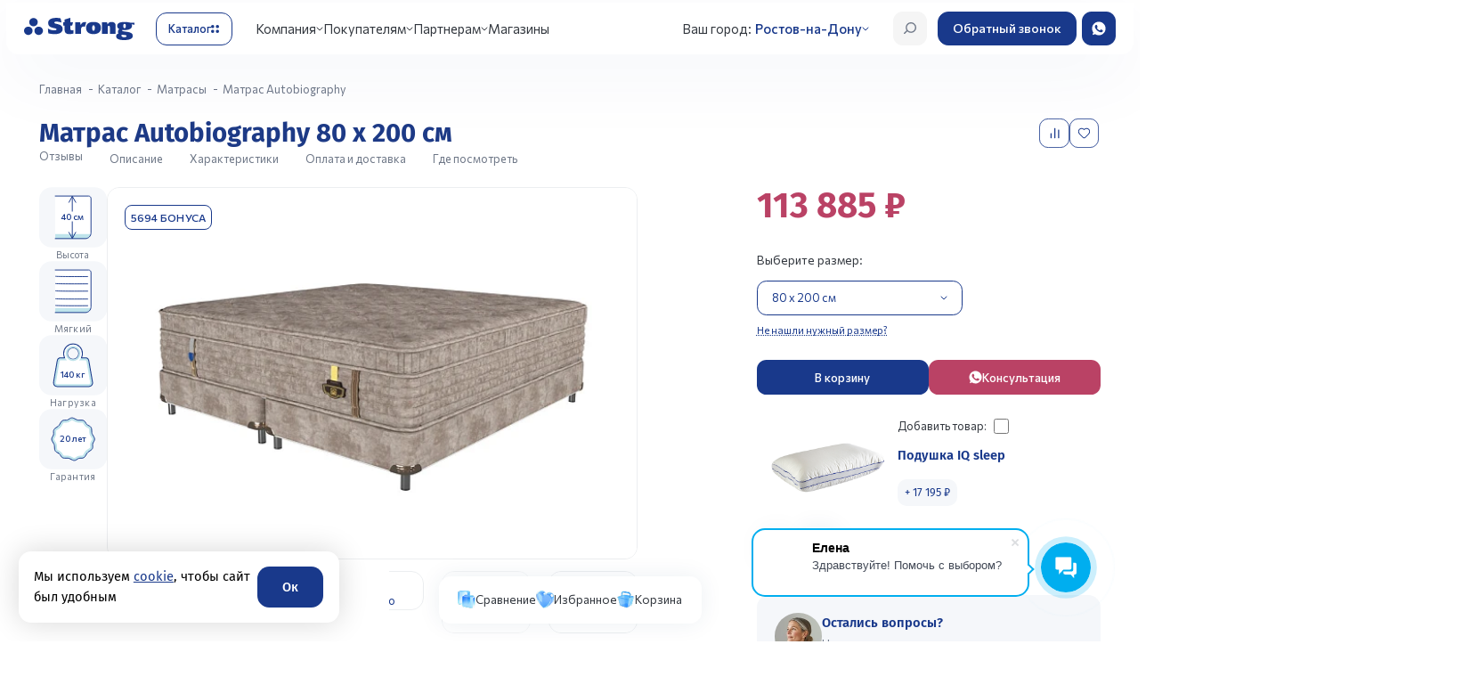

--- FILE ---
content_type: text/html; charset=UTF-8
request_url: https://rostov.matras-strong.ru/catalog/matrasy/matras-autobiograthy/
body_size: 125413
content:
<!DOCTYPE html>
<html lang="ru">
<head>
    <meta http-equiv="Content-Type" content="text/html; charset=UTF-8" />
<meta name="robots" content="index, follow" />
<meta name="keywords" content=" " />
<meta name="description" content="Вы можете приобрести матрас autobiography от производителя в интернет-магазине Strong &#10003;Одобрены Росздравнадзором &#10003;Доставка по всей России &#10003;Гарантия до 25 лет &#10003;Консультация и помощь специалистов " />
<link rel="canonical" href="https://matras-strong.ru/catalog/matrasy/matras-autobiograthy/" />
<script data-skip-moving="true">(function(w, d, n) {var cl = "bx-core";var ht = d.documentElement;var htc = ht ? ht.className : undefined;if (htc === undefined || htc.indexOf(cl) !== -1){return;}var ua = n.userAgent;if (/(iPad;)|(iPhone;)/i.test(ua)){cl += " bx-ios";}else if (/Windows/i.test(ua)){cl += ' bx-win';}else if (/Macintosh/i.test(ua)){cl += " bx-mac";}else if (/Linux/i.test(ua) && !/Android/i.test(ua)){cl += " bx-linux";}else if (/Android/i.test(ua)){cl += " bx-android";}cl += (/(ipad|iphone|android|mobile|touch)/i.test(ua) ? " bx-touch" : " bx-no-touch");cl += w.devicePixelRatio && w.devicePixelRatio >= 2? " bx-retina": " bx-no-retina";if (/AppleWebKit/.test(ua)){cl += " bx-chrome";}else if (/Opera/.test(ua)){cl += " bx-opera";}else if (/Firefox/.test(ua)){cl += " bx-firefox";}ht.className = htc ? htc + " " + cl : cl;})(window, document, navigator);</script>


<link href="https://fonts.googleapis.com/css2?family=Fira+Sans:ital,wght@0,100;0,200;0,300;0,400;0,500;0,600;0,700;0,800;0,900;1,100;1,200;1,300;1,400;1,500;1,600;1,700;1,800;1,900&display=swap" type="text/css"  rel="stylesheet" />
<link href="https://fonts.googleapis.com/css2?family=Commissioner:wght@100..900&display=swap" type="text/css"  rel="stylesheet" />
<link href="https://fonts.googleapis.com/css2?family=Fira+Sans:ital,wght@0,100;0,200;0,300;0,400;0,500;0,600;0,700;0,800;0,900;1,100;1,200;1,300;1,400;1,500;1,600;1,700;1,800;1,900&display=swap"
            rel="stylesheet" type="text/css"  rel="stylesheet" />
<link href="/bitrix/js/ui/design-tokens/dist/ui.design-tokens.min.css?172153392823463" type="text/css"  rel="stylesheet" />
<link href="/bitrix/js/ui/fonts/opensans/ui.font.opensans.min.css?16674435272320" type="text/css"  rel="stylesheet" />
<link href="/bitrix/js/main/popup/dist/main.popup.bundle.min.css?169324139326598" type="text/css"  rel="stylesheet" />
<link href="/bitrix/js/main/phonenumber/css/phonenumber.min.css?166744339936251" type="text/css"  rel="stylesheet" />
<link href="/bitrix/css/skyweb24.popuppro/animation.min.css?170315542662416" type="text/css"  rel="stylesheet" />

<link href="/bitrix/css/main/font-awesome.min.css?159222113723748" type="text/css"  rel="stylesheet" />
<link href="/bitrix/cache/css/s1/main_new/page_d044e165d1b738abf9001c4f42830d69/page_d044e165d1b738abf9001c4f42830d69_v1.css?176596085831407" type="text/css"  rel="stylesheet" />
<link href="/bitrix/cache/css/s1/main_new/template_defe6051a92cc471137853f58d9f0ef2/template_defe6051a92cc471137853f58d9f0ef2_v1.css?17685419101159115" type="text/css"  data-template-style="true" rel="stylesheet" />




<script type="extension/settings" data-extension="currency.currency-core">{"region":"ru"}</script>



<link rel="preload" as="style" href="/local/templates/main_new/assets/css/fonts.min.css"/>
<link rel="stylesheet" href="/local/templates/main_new/assets/css/fonts.min.css" media="print" onload="this.media='all'"/>
<meta property="og:url" content="https://rostov.matras-strong.ru/catalog/matrasy/matras-autobiograthy/" />
<meta property="og:type" content="website" />
<meta property="og:title" content="Матрас Autobiography  купить с доставкой в Ростове-на-Дону" />
<meta property="og:image" content="https://rostov.matras-strong.ru/upload/medialibrary/70d/70dfd4f0cbfd0e4e90c9ee8d16b10c9d.jpeg" />
<meta property="og:locale" content="ru_RU" />
<meta property="og:site_name" content="https://rostov.matras-strong.ru" />
<meta property="og:description" content="Вы можете приобрести матрас autobiography от производителя в интернет-магазине Strong &amp;#10003;Одобрены Росздравнадзором &amp;#10003;Доставка по всей России &amp;#10003;Гарантия до 25 лет &amp;#10003;Консультация и помощь специалистов " />    <title>Матрас Autobiography  купить с доставкой в Ростове-на-Дону</title>

    <meta name="viewport" content="width=device-width, initial-scale=1, maximum-scale=1">
    <meta http-equiv="Content-Security-Policy" content="upgrade-insecure-requests">
    <meta name="yandex-verification" content="23ebe4784efea901" />

            <meta name="googlebot" content="noindex, nofollow">
    
    <meta name="yandex-verification" content="d623b7a182a0226c" />
    <meta name="google-site-verification" content="Hw9xIw1NiaKjzMFAwFp8xe2Byta_LVdFS0GMEX7XpHI" />

    <link rel="icon" href="/favicon.ico" type="image/x-icon" />
    <link rel="shortcut icon" href="/favicon.ico" type="image/x-icon" />
</head>
<body class="page__body grid grid_cols_12">
<div id="panel">
    </div>



<header class="header">
    <div class="container">
        <div class="header_wrap">
            <a href="/" class="header_wrap-logo">
                <svg xmlns="http://www.w3.org/2000/svg" width="146" height="30" viewBox="0 0 146 30" fill="none">
                    <path
                            d="M12.4869 0.253906C9.37867 0.253906 6.85742 2.76691 6.85742 5.84833C6.85742 8.92975 9.38619 11.4428 12.4869 11.4428C15.5952 11.4428 18.1165 8.92975 18.1165 5.84833C18.1165 2.76691 15.5952 0.253906 12.4869 0.253906Z"
                            fill="#19398B" />
                    <path
                            d="M5.62952 11.8916C2.52877 11.8916 0 14.4046 0 17.486C0 20.5749 2.52877 23.0804 5.62952 23.0804C8.7378 23.0804 11.259 20.5674 11.259 17.486C11.2666 14.4046 8.7378 11.8916 5.62952 11.8916Z"
                            fill="#19398B" />
                    <path
                            d="M19.3444 11.8916C16.2361 11.8916 13.7148 14.4046 13.7148 17.486C13.7148 20.5749 16.2436 23.0804 19.3444 23.0804C22.4527 23.0804 24.9739 20.5674 24.9739 17.486C24.9814 14.4046 22.4527 11.8916 19.3444 11.8916Z"
                            fill="#19398B" />
                    <path
                            d="M49.5209 6.35025C47.7071 5.71452 44.8096 5.13862 43.0936 5.13862C41.8217 5.13862 39.9703 5.12366 39.9703 6.47739C39.9703 9.14746 51.0788 7.1206 51.0788 14.9214C51.0788 20.5457 45.4794 21.9593 40.7831 21.9593C37.6673 21.9593 35.0934 21.6601 32.0604 20.9646L31.5938 14.4652C33.8817 16.0732 37.1932 16.9034 39.6166 16.9034C41.5282 16.9034 42.9657 16.5144 42.9657 15.4599C42.9657 12.8347 31.8572 15.1906 31.8572 7.03833C31.8572 1.26441 37.8404 0.0976562 42.6496 0.0976562C44.9225 0.0976562 46.074 0.24724 48.2866 0.69599L49.5209 6.35025Z"
                            fill="#19398B" />
                    <path
                            d="M74.1923 5.92344L74.8471 9.47604H75.1556C76.0663 7.24725 77.5038 5.01846 82.2603 5.92344L80.439 12.1685L80.1379 12.0489C80.1379 12.0489 79.5659 11.7647 78.5875 11.7647C76.8716 11.7647 75.3363 12.9763 75.3363 15.2126V21.5998H67.6973V5.92344H74.1923Z"
                            fill="#19398B" />
                    <path
                            d="M91.8409 5.56445C98.2004 5.56445 101.647 8.21208 101.647 13.4774C101.647 18.8923 98.1929 21.9588 91.8409 21.9588C85.4512 21.9588 82.0645 18.8923 82.0645 13.4774C82.0569 8.21208 85.4512 5.56445 91.8409 5.56445ZM91.8409 17.4489C93.3235 17.4489 93.5342 15.766 93.5342 13.4774C93.5342 11.6151 93.3235 10.0744 91.8409 10.0744C90.3582 10.0744 90.1776 11.6076 90.1776 13.4774C90.1701 15.766 90.3507 17.4489 91.8409 17.4489Z"
                            fill="#19398B" />
                    <path
                            d="M103.176 5.92345H109.671L110.386 8.63091H110.672C111.582 6.43204 113.441 5.56445 115.594 5.56445C119.65 5.56445 121.133 7.67358 121.133 10.7101V21.5998H113.502V12.8641C113.502 11.9591 113.502 10.7251 112.169 10.7251C110.807 10.7251 110.807 11.9591 110.807 12.8641V21.6073H103.176V5.92345Z"
                            fill="#19398B" />
                    <path d="M135.682 6.52148L146 6.64115V9.29626L136.645 7.93505L135.682 6.52148Z"
                          fill="#19398B" />
                    <path
                            d="M129.954 17.5685C129.706 17.1871 129.721 16.7383 129.826 16.3345C130.767 16.4616 131.798 16.5214 132.927 16.5214C139.294 16.5214 142.756 14.4721 142.756 10.8522C142.756 7.32954 139.301 5.56445 132.927 5.56445C126.53 5.56445 123.128 7.33702 123.128 10.8522C123.128 12.8118 124.129 14.3151 126.055 15.2724C125.235 15.7885 124.174 16.8131 124.174 18.6829C124.174 19.6178 124.46 20.3358 124.942 20.8893C124.844 20.9342 124.746 20.979 124.648 21.0314C123.256 21.7344 121.781 22.9161 121.75 24.7485C121.705 27.8823 124.949 30.0513 132.558 29.9989C138.985 29.954 143.84 28.3984 143.84 24.2474C143.847 17.4863 131.136 19.3635 129.954 17.5685ZM132.934 8.17469C134.417 8.17469 134.628 9.37135 134.628 10.8298C134.628 12.6098 134.417 13.9262 132.934 13.9262C131.452 13.9262 131.271 12.6098 131.271 10.8298C131.263 9.37135 131.452 8.17469 132.934 8.17469ZM132.377 26.1471C128.531 26.1471 128.637 23.881 128.976 22.6469C132.121 23.1854 135.659 22.9909 135.659 24.5391C135.659 25.646 134.093 26.1471 132.377 26.1471Z"
                            fill="#19398B" />
                    <path
                            d="M53.5553 5.92351V2.31854L61.1867 0V5.92351H64.7842L63.6101 10.4334H61.1867V14.8536C61.1867 16.1775 62.2178 16.9029 63.2188 16.9029C64.3477 16.9029 65.2057 16.5065 65.2057 16.5065V21.1511C63.5424 21.6298 61.977 21.9663 59.3955 21.9663C55.4594 21.9663 53.5553 20.0143 53.5553 15.8558V10.4409H51.877V5.92351H53.5553Z"
                            fill="#19398B" />
                </svg>
            </a>
            <button type="button" aria-label="Открыть каталог" class="header_wrap-catalog_trigger">
                <span>Каталог</span>
                <div class="icon">
                    <svg width="10" height="10" viewBox="0 0 10 10" fill="none" xmlns="http://www.w3.org/2000/svg">
                        <rect width="4" height="4" rx="2" fill="#19398B" />
                        <rect x="6" width="4" height="4" rx="2" fill="#19398B" />
                        <rect y="6" width="4" height="4" rx="2" fill="#19398B" />
                        <rect x="6" y="6" width="4" height="4" rx="2" fill="#19398B" />
                    </svg>
                </div>
            </button>
            <div class="header_wrap_navs_block">
                <div class="header_wrap_navs">
                    
<nav class="header_wrap_navs_main">
  <ul >
                <li class="dropdown js-dropdown">
        <a href="javascript:void(0)">Компания</a>
                  <ul class="sub-menu">
                                        <li class="">
                <a href="/about/">О компании</a>
                              </li>
                                        <li class="">
                <a href="/makers/">Производство</a>
                              </li>
                                        <li class="">
                <a href="/about/nagrady/">Награды и сертификаты</a>
                              </li>
                                        <li class="">
                <a href="/actions/novosti-kompanii/">Новости компании</a>
                              </li>
                                        <li class="">
                <a href="/actions/gazeta/">Корпоративный журнал</a>
                              </li>
                                        <li class="">
                <a href="/flagman/">Флагманский салон</a>
                              </li>
                      </ul>
              </li>
                <li class="dropdown js-dropdown">
        <a href="javascript:void(0)">Покупателям</a>
                  <ul class="sub-menu">
                                        <li class="">
                <a href="/about/delivery/">Доставка и оплата</a>
                              </li>
                                        <li class="">
                <a href="/faq/">Советы покупателю</a>
                              </li>
                                        <li class="">
                <a href="/bonus/">Бонусная программа</a>
                              </li>
                                        <li class="">
                <a href="/matrasy-na-zakaz-po-individualnym-razmeram/">Матрасы на заказ</a>
                              </li>
                                        <li class="">
                <a href="/izgotovlenie-krovatej-na-zakaz/">Кровати на заказ</a>
                              </li>
                                        <li class="">
                <a href="/about/guaranty/">Гарантия и возврат</a>
                              </li>
                      </ul>
              </li>
                <li class="dropdown js-dropdown">
        <a href="javascript:void(0)">Партнерам</a>
                  <ul class="sub-menu">
                                        <li class="">
                <a href="/for-partners/">Матрасы оптом</a>
                              </li>
                                        <li class="">
                <a href="/for-partners/produktsiya-dlya-gostinits/mattress/">Матрасы для гостиниц</a>
                              </li>
                                        <li class="">
                <a href="/for-partners/produktsiya-dlya-gostinits/">Оснащение гостиниц</a>
                              </li>
                                        <li class="">
                <a href="/for-partners/specials/dizaineram-interiera/">Дизайнерам интерьера</a>
                              </li>
                                        <li class="">
                <a href="https://franchise.matras-strong.ru/">Франшиза</a>
                              </li>
                      </ul>
              </li>
                      <li class="">
        <a href="/about/contacts/">Магазины</a>
              </li>
      </ul>
</nav>



                    <div class="header_wrap-city">

                        <span>Ваш город:</span>
                        <a href="#city-modal" data-fancybox="" data-touch="false">
                            <!--'start_frame_cache_mobile.city'-->                            <span>Ростов-на-Дону</span>
                            <!--'end_frame_cache_mobile.city'-->
                        </a>
                    </div>
                    <div class="header_wrap_navs_subs">

                        
<nav class="header_wrap_navs_subs-nav">
    <ul>
        
            
            <li class="active">
                <a href="/catalog/matrasy/">Матрасы</a>

                                    <div class="sub-menu-block mattress">
                        <div class="sub-menu-block-header">
                            <button type="button" aria-label="Закрыть подменю" class="sub-menu-block-header-close">
                                <svg width="40" height="40" viewBox="0 0 40 40" fill="none" xmlns="http://www.w3.org/2000/svg">
                                    <rect width="40" height="40" rx="12" fill="#F5F5F5" />
                                    <path d="M26 20L14 20M14 20L19.9294 14M14 20L19.9294 26" stroke="#19398B" stroke-width="1.5" stroke-linecap="round" stroke-linejoin="round" />
                                </svg>
                            </button>
                            <div class="sub-menu-block-header-title">
                                Матрасы                            </div>
                        </div>

                        <div class="sub-menu-block_list">
                            <div class="sub-menu-block_list-col">
                                <div class="sub-menu-block_list-col-title">
                                    Тип
                                </div>
                                <ul>
                                                                            <li>
                                            <a href="/catalog/matrasy/">Все матрасы</a>
                                        </li>
                                    
                                                                            <li>
                                            <a href="/catalog/ortopedicheskie-detskie-matrasy/">Детские</a>
                                        </li>
                                                                            <li>
                                            <a href="/catalog/elitnye-ortopedicheskie-matrasy/">Элитные</a>
                                        </li>
                                                                            <li>
                                            <a href="/catalog/matrasy-sredney-zheskosti/">Средней жесткости</a>
                                        </li>
                                                                            <li>
                                            <a href="/catalog/pruzhinnye-matrasy/">Пружинные</a>
                                        </li>
                                                                            <li>
                                            <a href="/catalog/odnospalnie-matrasy/">Односпальные</a>
                                        </li>
                                                                            <li>
                                            <a href="/catalog/dvuspalnye-matrasy/">Двуспальные</a>
                                        </li>
                                                                            <li>
                                            <a href="/catalog/matrasy-dlya-dachi/">Для дачи</a>
                                        </li>
                                    
                                </ul>
                            </div>

                            <div class="sub-menu-block_list-col">
  <div class="sub-menu-block_list-col-title">
    Жесткость
  </div>
  <ul>
    <li><a href="/catalog/myagkie-ortopedicheskie-matrasy-/">Мягкая</a></li>
    <li><a href="/catalog/matrasy-sredney-zheskosti/">Средняя</a></li>
    <li><a href="/catalog/zhestkie-ortopedicheskie-matrasy/">Жесткая</a></li>
  </ul>
</div>

<div class="sub-menu-block_list-col">
  <div class="sub-menu-block_list-col-title">
    Пружинный блок
  </div>
  <ul>
    <li><a href="/catalog/ortopedicheskie-matrasy-s-zavisimoy-pruzhinnoy-sistemoy/">Зависимый пружинный (Bonnel)</a></li>
    <li><a href="/catalog/ortopedicheskie-bespruzhinnye-matrasy/">Беспружинный</a></li>
    <li><a href="/catalog/ortopedicheskie-matrasy-s-nezavisimoy-pruzhinnoy-sistemoy/">Независимый пружинный</a></li>
  </ul>
</div>

<div class="sub-menu-block_list-col">
  <div class="sub-menu-block_list-col-title">
    Наполнитель
  </div>
  <ul>
	      <li><a href="/catalog/lateksnie-matrasy/">Латекс</a></li>

    <!-- ЗАМЕНА ссылки -->
    <li><a href="/catalog/matrasy-memori-s-effektom-pamyati/">Эффект памяти</a></li>

    <li><a href="/catalog/kokosovye-ortopedicheskie-matrasy/">Кокос</a></li>
  </ul>
</div>

<div class="sub-menu-block_list-col">
  <div class="sub-menu-block_list-col-title">
    Симметричность сторон
  </div>
  <ul>
    <li><a href="/catalog/matrasy-s-raznoy-zhestkostyu-storon/">Разносторонний</a></li>
    <li><a href="/catalog/odnostoronnie-matrasy/">Односторонний</a></li>
  </ul>
</div>

<br>
                                                                                        
							
                            
                                                        
                        </div>

                        <div class="sub-menu-block-bg"></div>
                    </div>
                            </li>
        
            
            <li class="">
                <a href="/catalog/krovati/">Кровати</a>

                                    <div class="sub-menu-block bed">
                        <div class="sub-menu-block-header">
                            <button type="button" aria-label="Закрыть подменю" class="sub-menu-block-header-close">
                                <svg width="40" height="40" viewBox="0 0 40 40" fill="none" xmlns="http://www.w3.org/2000/svg">
                                    <rect width="40" height="40" rx="12" fill="#F5F5F5" />
                                    <path d="M26 20L14 20M14 20L19.9294 14M14 20L19.9294 26" stroke="#19398B" stroke-width="1.5" stroke-linecap="round" stroke-linejoin="round" />
                                </svg>
                            </button>
                            <div class="sub-menu-block-header-title">
                                Кровати                            </div>
                        </div>

                        <div class="sub-menu-block_list">
                            <div class="sub-menu-block_list-col">
                                <div class="sub-menu-block_list-col-title">
                                    Тип
                                </div>
                                <ul>
                                                                            <li>
                                            <a href="/catalog/krovati/">Все кровати</a>
                                        </li>
                                    
                                                                            <li>
                                            <a href="/catalog/interernye-krovati/">Интерьерные кровати</a>
                                        </li>
                                                                            <li>
                                            <a href="/catalog/krovati-design-collection/">Кровати Design collection</a>
                                        </li>
                                                                            <li>
                                            <a href="/catalog/kruglye-krovati/">Круглые кровати</a>
                                        </li>
                                                                            <li>
                                            <a href="/catalog/elitnuyu-krovat/">Элитные кровати</a>
                                        </li>
                                    
                                </ul>
                            </div>

                            
                                                        
                                                                                        
		<div class="swiper sub-menu-block_swiper">
		<div class="swiper-wrapper">
														<div class="swiper-slide">
					<a href="https://matras-strong.ru/catalog/design-collection/" class="menu_swiper_item">
													<div class="ad_cloud_block">
								<div class="cloud_ad_title">Реклама</div>
								<div class="cloud_ad_text">Реклама. ООО &quot;Стронг&quot;, ИНН: 2345010797, ERID: 2VtzqxV4PYA</div>
							</div>
																			<img src="/upload/iblock/2be/4dilz70kxvuvaqn1dejl6g3zfijvnb4j.png" alt="item">
											</a>
				</div>
						

                            
                        </div>

                        <div class="sub-menu-block-bg"></div>
                    </div>
                            </li>
        
            
            <li class="">
                <a href="/catalog/mebel/">Мебель</a>

                                    <div class="sub-menu-block ">
                        <div class="sub-menu-block-header">
                            <button type="button" aria-label="Закрыть подменю" class="sub-menu-block-header-close">
                                <svg width="40" height="40" viewBox="0 0 40 40" fill="none" xmlns="http://www.w3.org/2000/svg">
                                    <rect width="40" height="40" rx="12" fill="#F5F5F5" />
                                    <path d="M26 20L14 20M14 20L19.9294 14M14 20L19.9294 26" stroke="#19398B" stroke-width="1.5" stroke-linecap="round" stroke-linejoin="round" />
                                </svg>
                            </button>
                            <div class="sub-menu-block-header-title">
                                Мебель                            </div>
                        </div>

                        <div class="sub-menu-block_list">
                            <div class="sub-menu-block_list-col">
                                <div class="sub-menu-block_list-col-title">
                                    Тип
                                </div>
                                <ul>
                                    
                                                                            <li>
                                            <a href="/catalog/ortopedicheskie-divany/">Анатомические диваны</a>
                                        </li>
                                                                            <li>
                                            <a href="/catalog/ortopedicheskie-osnovaniya/">Ортопедические основания</a>
                                        </li>
                                                                            <li>
                                            <a href="/catalog/izgolovya/">Изголовья</a>
                                        </li>
                                                                            <li>
                                            <a href="/catalog/komody/">Комод</a>
                                        </li>
                                                                            <li>
                                            <a href="/catalog/pufy-i-stoliki/">Пуфы и столики</a>
                                        </li>
                                                                            <li>
                                            <a href="/catalog/kresla/">Кресла</a>
                                        </li>
                                                                            <li>
                                            <a href="/catalog/tumby/">Тумбы</a>
                                        </li>
                                                                            <li>
                                            <a href="/catalog/zerkala/">Зеркала</a>
                                        </li>
                                                                            <li>
                                            <a href="/catalog/banketki/">Банкетки</a>
                                        </li>
                                    
<li>
                                            <a href="/catalog/design-collection/ ">Design Collection</a>
                                        </li>
<li>
                                            <a href="/catalog/osnovaniya-box-spring/">Box-spring</a>
                                        </li>
                                                 </ul>
                            </div>

                            
                                                        
                                                        
                        </div>

                        <div class="sub-menu-block-bg"></div>
                    </div>
                            </li>
        
            
            <li class="">
                <a href="/catalog/toppery-i-chekhly-dlya-matrasov/">Топперы и чехлы для матрасов</a>

                            </li>
        
            
            <li class="">
                <a href="/catalog/odeyala/">Одеяла</a>

                            </li>
        
            
            <li class="">
                <a href="/catalog/podushki/">Подушки</a>

                            </li>
        
            
            <li class="">
                <a href="/catalog/postelnoe-bele/">Постельное белье</a>

                            </li>
        
            
            <li class="">
                <a href="/catalog/detskie-tovary/">Товары для детей</a>

                            </li>
        
            
            <li class="">
                <a href="/catalog/sale/">Акции</a>

                            </li>
            </ul>
</nav>



                    </div>
                </div>
            </div>
            <div class="header_wrap_btns">
                <button type="button" aria-label="Открыть поиск"
                        class="header_wrap_btns-btn header_wrap_btns-burger">
                    <span></span>
                </button>
                <a href="#search-modal" type="button" aria-label="Открыть поиск"
                        class="header_wrap_btns-btn header_wrap_btns-search js-search-open">
                    <svg width="42" height="42" viewBox="0 0 42 42" fill="none" xmlns="http://www.w3.org/2000/svg">
                        <rect width="42" height="42" rx="12" fill="#F5F5F5" />
                        <line x1="0.75" y1="-0.75" x2="6.29705" y2="-0.75"
                              transform="matrix(0.726009 -0.687686 0.726009 0.687686 14 28)" stroke="#6D7686"
                              stroke-width="1.5" stroke-linecap="round" stroke-linejoin="round" />
                        <circle cx="22.1673" cy="19.8333" r="5.83333" fill="#F3F3F3" stroke="#6D7686"
                                stroke-width="1.5" stroke-linecap="round" stroke-linejoin="round" />
                    </svg>
                </a>
                <a href="#" class="header_wrap_btns-btn header_wrap_btns-call bitrix24-callback-init">Обратный звонок</a>
                <a href="https://wa.me/79892327798?text=Обязательно отправьте это сообщение, и дождитесь ответа. Ваш номер: {roistat_visit}"
                   class="header_wrap_btns-btn header_wrap_btns-wa" target="_blank" rel="nofollow nofferer">
                    <svg xmlns="http://www.w3.org/2000/svg" width="42" height="42" viewBox="0 0 42 42" fill="none">
                        <rect width="42" height="42" rx="12" fill="#19398B" />
                        <path
                                d="M21.0049 29.3994H21L21.002 29.3984L21.0049 29.3994ZM21 12.5996C25.6317 12.5998 29.3994 16.3678 29.3994 21C29.3992 25.6314 25.6342 29.3972 21.002 29.3984C19.3597 29.3981 17.7536 28.9172 16.3828 28.0127L13.1524 29.0439L14.2002 25.9238C13.1579 24.494 12.597 22.7694 12.5996 21C12.5996 16.3677 16.3682 12.5996 21 12.5996ZM17.8447 16.4355C17.5244 16.4355 17.1882 16.53 16.9854 16.7363C16.7385 16.9885 16.126 17.5761 16.126 18.7812C16.126 19.986 17.0044 21.1506 17.124 21.3145C17.2475 21.472 18.8373 23.9864 21.3066 25.0088C23.2373 25.8087 23.8104 25.7346 24.25 25.6406C24.8919 25.5025 25.6975 25.0286 25.9004 24.4561C26.1032 23.8834 26.1029 23.3941 26.043 23.2891C25.983 23.1842 25.8199 23.1315 25.5733 23.0029C25.3253 22.8737 24.1267 22.2873 23.8994 22.208C23.6772 22.124 23.465 22.1537 23.2969 22.3906C23.0605 22.7215 22.8282 23.058 22.6406 23.2598C22.4926 23.4173 22.2501 23.4384 22.0479 23.3545C21.7763 23.241 21.0158 22.9734 20.0781 22.1387C19.3522 21.4926 18.8583 20.6871 18.7149 20.4453C18.5715 20.1984 18.7 20.0553 18.8135 19.9219C18.9368 19.7686 19.0549 19.6603 19.1787 19.5176C19.3027 19.3747 19.3714 19.2994 19.4502 19.1318C19.5342 18.9743 19.4754 18.8012 19.416 18.6777C19.3567 18.5543 18.8625 17.349 18.6602 16.8604L18.6592 16.8662C18.5016 16.476 18.3729 16.462 18.126 16.4463L17.8447 16.4355Z"
                                fill="white" />
                    </svg>
                </a>
            </div>
       <div class="header_card_block" style="display: none;">
        <div class="header_card">
            <div class="header_card-title" data-entity="title">Матрас Autobiography </div>
            <div class="header_card_bottom">
                <a href="#anchor_reviews" class="header_card_bottom-rating">

                    <div class="header_card_bottom-rating-right">
                       Отзывы
                    </div>
                </a>
                <ul class="header_card_bottom_links">
                    <li>
                        <a href="#anchor_description">Описание</a>
                    </li>
                    <li>
                        <a href="#anchor_spec">Характеристики</a>
                    </li>
                    <li>
                        <a href="#anchor_reviews">Вопрос-ответ</a>
                    </li>
                    <li>
                        <a href="#anchor_pay">Оплата и доставка</a>
                    </li>
                    <li>
                        <a href="#anchor_map">Где посмотреть</a>
                    </li>
                </ul>
            </div>


                                                            <div class="card-price">
                            <div class="header_card-costs">
                                <b id="header_bx_117848907_10116_price">113 885 <span>&#8381;</span></b>
                                                                    <s id="header_bx_117848907_10116_old_price"
                                       style="display: none;">

                                    </s>
                                                                                                        <div class="card-price__sale"
                                         id="header_bx_117848907_10116_price_discount"
                                         style="display: none;">
                                                                            </div>
                                                                </div>

                        </div>


                        

            <div class="header_card_btns">
                <div class="header_card_btns_buy">
                                        <a href="javascript:void(0)" class="header_card_btns_buy-btn cart btn-link" id="header_bx_117848907_10116_add_basket_link">
                        <div class="icon">
                            <svg xmlns="http://www.w3.org/2000/svg" width="16" height="14" viewBox="0 0 16 14"
                                 fill="none">
                                <path
                                        d="M5.35488 14C6.01208 14 6.54485 13.4777 6.54485 12.8333C6.54485 12.189 6.01208 11.6667 5.35488 11.6667C4.69767 11.6667 4.1649 12.189 4.1649 12.8333C4.1649 13.4777 4.69767 14 5.35488 14Z"
                                        fill="white" />
                                <path
                                        d="M13.6847 14C14.3419 14 14.8747 13.4777 14.8747 12.8333C14.8747 12.189 14.3419 11.6667 13.6847 11.6667C13.0275 11.6667 12.4947 12.189 12.4947 12.8333C12.4947 13.4777 13.0275 14 13.6847 14Z"
                                        fill="white" />
                                <path
                                        d="M15.7969 2.0701C15.7133 1.96986 15.608 1.88913 15.4886 1.83376C15.3692 1.77839 15.2388 1.74978 15.1067 1.75H3.78895L3.56099 0.481979C3.53669 0.346911 3.46461 0.22456 3.35743 0.136415C3.25025 0.0482709 3.11482 -2.88172e-05 2.97493 1.2899e-08H0.594986C0.437186 1.2899e-08 0.285849 0.0614583 0.174267 0.170854C0.0626858 0.280251 0 0.428624 0 0.583333C0 0.738043 0.0626858 0.886416 0.174267 0.995812C0.285849 1.10521 0.437186 1.16667 0.594986 1.16667H2.47589L4.17383 10.6014C4.19813 10.7364 4.27021 10.8588 4.37739 10.9469C4.48456 11.0351 4.62 11.0834 4.75989 11.0833H14.2797C14.4375 11.0833 14.5888 11.0219 14.7004 10.9125C14.812 10.8031 14.8747 10.6547 14.8747 10.5C14.8747 10.3453 14.812 10.1969 14.7004 10.0875C14.5888 9.97812 14.4375 9.91667 14.2797 9.91667H5.25893L5.0492 8.75H14.0357C14.2421 8.74974 14.442 8.6796 14.6016 8.55144C14.7613 8.42329 14.8709 8.24499 14.9118 8.04672L15.9828 2.79672C16.0086 2.66966 16.0053 2.53857 15.9732 2.41292C15.941 2.28726 15.8808 2.17017 15.7969 2.0701Z"
                                        fill="white" />
                            </svg>
                        </div>
                        В корзину
                    </a>
                                        <a href="https://wa.me/79892327798?text=%D0%9E%D0%B1%D1%8F%D0%B7%D0%B0%D1%82%D0%B5%D0%BB%D1%8C%D0%BD%D0%BE%20%D0%BE%D1%82%D0%BF%D1%80%D0%B0%D0%B2%D1%8C%D1%82%D0%B5%20%D1%8D%D1%82%D0%BE%20%D1%81%D0%BE%D0%BE%D0%B1%D1%89%D0%B5%D0%BD%D0%B8%D0%B5,%20%D0%B8%20%D0%B4%D0%BE%D0%B6%D0%B4%D0%B8%D1%82%D0%B5%D1%81%D1%8C%20%D0%BE%D1%82%D0%B2%D0%B5%D1%82%D0%B0.%20%D0%92%D0%B0%D1%88%20%D0%BD%D0%BE%D0%BC%D0%B5%D1%80:%20{roistat_visit}" class="header_card_btns_buy-btn wa" target="_blank" rel="nofferer nofollow">
                        <div class="icon">
                            <svg xmlns="http://www.w3.org/2000/svg" width="14" height="14" viewBox="0 0 14 14" fill="none">
                                <path d="M7.00001 0.000488281C10.8596 0.000613824 13.9998 3.14046 14 7.00049C14 10.8604 10.8616 13.9989 7.00098 13.9995C5.63257 13.9991 4.2945 13.598 3.15235 12.8442L0.460946 13.7046L1.33302 11.104C0.464424 9.91247 -0.0022289 8.47501 8.00453e-06 7.00049C0.000222635 3.14038 3.14029 0.000488281 7.00001 0.000488281ZM4.37013 3.19775C4.10321 3.19784 3.82319 3.27678 3.6543 3.44873C3.44843 3.65897 2.93859 4.14817 2.93848 5.15186C2.93848 6.15508 3.66897 7.12546 3.76954 7.26318C3.87242 7.39452 5.19789 9.49038 7.25587 10.3423C8.86507 11.009 9.34258 10.947 9.70899 10.8687C10.2438 10.7535 10.9138 10.3583 11.083 9.88135C11.252 9.40417 11.2521 8.99625 11.2022 8.90869C11.152 8.82144 11.0169 8.77748 10.8115 8.67041C10.6057 8.5631 9.60557 8.07342 9.41602 8.00732C9.23107 7.9375 9.05403 7.96258 8.91407 8.15967C8.71709 8.43544 8.52347 8.71617 8.3672 8.88428C8.24375 9.0156 8.04159 9.03341 7.87305 8.96338C7.64673 8.86882 7.01284 8.64624 6.23145 7.95068C5.62645 7.41222 5.21522 6.73995 5.09571 6.53857C4.97654 6.33316 5.08329 6.21409 5.17774 6.10303C5.28062 5.9752 5.37912 5.88421 5.48243 5.76514C5.58563 5.6462 5.64338 5.58432 5.70899 5.44482C5.77904 5.31349 5.72916 5.16879 5.6797 5.06592C5.63003 4.96253 5.21932 3.95838 5.05079 3.55127L5.04981 3.55615C4.91858 3.23122 4.81101 3.21967 4.60548 3.20654L4.37013 3.19775Z" fill="white"></path>
                            </svg>
                        </div>
                        Консультация
                    </a>
                </div>
                <div class="header_card_btns_help">
                    <a href="javascript:void(0)" aria-label="Добавить в сравнение" id="header_bx_117848907_10116_compare_link">
                        <svg xmlns="http://www.w3.org/2000/svg" width="40" height="40" viewBox="0 0 40 40"
                             fill="none">
                            <rect x="0.5" y="0.5" width="39" height="39" rx="11.5" stroke="#19398B"></rect>
                            <line x1="20.75" y1="13.75" x2="20.75" y2="26.25" stroke="#19398B" stroke-width="1.5"
                                  stroke-linecap="round" stroke-linejoin="round"></line>
                            <line x1="15.75" y1="20.75" x2="15.75" y2="26.25" stroke="#19398B" stroke-width="1.5"
                                  stroke-linecap="round" stroke-linejoin="round"></line>
                            <line x1="25.75" y1="15.8496" x2="25.75" y2="26.2496" stroke="#19398B" stroke-width="1.5"
                                  stroke-linecap="round" stroke-linejoin="round"></line>
                        </svg>
                    </a>
                    <a href="javascript:void(0)" aria-label="Добавить в избранное" id="header_bx_117848907_10116_deferred_link">
                        <svg xmlns="http://www.w3.org/2000/svg" width="40" height="40" viewBox="0 0 40 40"
                             fill="none">
                            <rect x="0.5" y="0.5" width="39" height="39" rx="11.5" stroke="#19398B"></rect>
                            <path
                                    d="M26.4026 14.1031C24.5877 12.5249 21.8317 12.6689 20 14.3508C18.1683 12.6689 15.4123 12.5249 13.5974 14.1031C12.6059 14.9672 12.0233 16.2805 12.0009 17.709C11.9729 19.2296 12.5779 20.6869 13.6534 21.6892L17.9722 26.136C18.5324 26.712 19.2662 27 20 27C20.7338 27 21.4676 26.712 22.0278 26.136L26.3298 21.7065C27.4221 20.6869 28.0271 19.2296 27.9991 17.709C27.9767 16.2805 27.3941 14.9672 26.4026 14.1031ZM25.5568 20.877L21.2323 25.3238C20.5546 26.0208 19.4454 26.0208 18.7677 25.3238L14.4264 20.8597C13.575 20.0591 13.0988 18.9186 13.1156 17.732C13.1381 16.6318 13.5806 15.6296 14.3256 14.9787C14.953 14.4315 15.754 14.1665 16.5774 14.1665C17.6697 14.1665 18.7957 14.6388 19.5799 15.5489C19.7927 15.7909 20.2073 15.7909 20.4201 15.5489C21.7981 13.9591 24.2068 13.6999 25.6744 14.9787C26.4194 15.6296 26.8619 16.6318 26.8844 17.732C26.9012 18.9186 26.425 20.0591 25.5568 20.877Z"
                                    fill="#19398B"></path>
                        </svg>
                    </a>
                </div>
            </div>
        </div>
    </div>
        </div>
        <div style="display:none;">
            
<div class="header-bottom__basket" id="bx_basketFKauiI"><!--'start_frame_cache_bx_basketFKauiI'--><a data-basket="top" class="header-bottom__item" href="/personal/cart/">
        <svg width="32" height="32"><use xlink:href="/local/templates/main_new/assets/img/icon.svg#basket"></use></svg>
      <span class="cart-count">0</span>
      </a>
<!--'end_frame_cache_bx_basketFKauiI'--></div>


        </div>
    </div>
</header>


<main id="wrapper" class="main other_page">
            <header class="post-header">
            <div class="bredcrumbs"><div class="container"><ul class="" itemscope itemtype="http://schema.org/BreadcrumbList">
                <li class="breadcrumbs-list__item" itemprop="itemListElement" itemscope itemtype="http://schema.org/ListItem">
                    <a class="breadcrumbs__link" href="/" title="Главная" itemprop="item">
                        <span itemprop="name">Главная</span>
                        <meta itemprop="position" content="1" />
                    </a>
                </li>
                <li class="breadcrumbs-list__item" itemprop="itemListElement" itemscope itemtype="http://schema.org/ListItem">
                    <a class="breadcrumbs__link" href="/catalog/" title="Каталог " itemprop="item">
                        <span itemprop="name">Каталог </span>
                        <meta itemprop="position" content="2" />
                    </a>
                </li>
                <li class="breadcrumbs-list__item" itemprop="itemListElement" itemscope itemtype="http://schema.org/ListItem">
                    <a class="breadcrumbs__link" href="/catalog/matrasy/" title="Матрасы" itemprop="item">
                        <span itemprop="name">Матрасы</span>
                        <meta itemprop="position" content="3" />
                    </a>
                </li>
            <li class="breadcrumbs-list__item" itemprop="itemListElement" itemscope itemtype="http://schema.org/ListItem">
                    <a class="breadcrumbs__link hidden" href="/" title="Матрас Autobiography" itemprop="item">Матрас Autobiography</a>
                <span itemprop="name">Матрас Autobiography</span>
                <meta itemprop="position" content="4" />
            </li></ul></div></div><script type="application/ld+json">{
    "@context": "https://schema.org",
    "@type": "BreadcrumbList",
    "itemListElement": [
        {
            "@type": "ListItem",
            "position": 1,
            "name": "Главная",
            "item": "https://rostov.matras-strong.ru/"
        },
        {
            "@type": "ListItem",
            "position": 2,
            "name": "Каталог ",
            "item": "https://rostov.matras-strong.ru/catalog/"
        },
        {
            "@type": "ListItem",
            "position": 3,
            "name": "Матрасы",
            "item": "https://rostov.matras-strong.ru/catalog/matrasy/"
        },
        {
            "@type": "ListItem",
            "position": 4,
            "name": "Матрас Autobiography",
            "item": "https://rostov.matras-strong.ru/catalog/matrasy/matras-autobiograthy/"
        }
    ]
}</script>


        </header>
    

    <div class="page-new">
        <div class="page-line" style="max-width:1440px; margin:auto;">


<script type="application/ld+json">{"@context":"https://schema.org","@type":"Product","name":"Матрас Autobiography ","image":["https://rostov.matras-strong.ru/webp/upload/resize_cache/iblock/9c7/606_404_0/8f7e9pae9xjm4whoagi2k2iidlci2hm0.webp","https://rostov.matras-strong.ru/webp/upload/resize_cache/iblock/174/606_404_0/1yqmqn7rq3kgxe6li5vs8655i005be9i.webp"],"description":"Ткань матраса из премиум-трикотажа. Ортопедическая пена Coal Memory. Наносистема комфортной поддержки тела Royal Pocket Spring. Износоустойчивый материал из термоскрепленного войлока. Высокоэластичная пена. Износоустойчивый материал из термоскрепленного войлока. Система независимых пружин Sens Soft с рамкой жесткости. Износоустойчивый материал из термоскрепленного войлока. Высокоэластичная пена. Система усиления жесткости края матраса Perfect Support.","sku":"10117","brand":{"@type":"Brand","name":"Strong"},"offers":{"@type":"Offer","priceCurrency":"RUB","price":"113885","availability":"https://schema.org/InStock","url":"https://rostov.matras-strong.ru/catalog/matrasy/matras-autobiograthy/"}}</script>



    <div class="card product_page" data-show-size-in-name="true">
        <div class="container">
            <div id="bx_117848907_10116" class="product_page_wrap">
                <div class="card__row product_page_main">
                    <div class="product_page_main_head row">
                        <div class="col-xl-7 col-md-8 col-12 order-md-1 order-1">
                            <div class="product_page_main_head-title">

                                <h1 class="title-h2 --blue" data-entity="title">
                                    <span>Матрас</span>
                                    Autobiography
                                                                    </h1>

                            </div>
                        </div>
                        <div class="offset-xl-1 col-md-4 col-6 order-md-2 order-3">


                            <div class="product_page_main_head-btns controls__btns">

 



                                                        <a data-src="https://matras-strong.ru/upload/medialibrary/526/27f7o7edfhhk0hzn83j003nawmn05ofv.mp4"
                                                       data-fancybox="video" data-type="iframe"
                                                       aria-label="Посмотреть видео" class="show_tablet">
                                                         <svg width="30" height="30" viewBox="0 0 30 30" fill="none" xmlns="http://www.w3.org/2000/svg">
                                     <rect x="0.5" y="0.5" width="29" height="29" rx="9.5" stroke="#19398B"></rect>
                                     <path d="M20 15.4996C20 15.2418 19.86 15.0028 19.625 14.8622L13.225 11.1125C13.095 11.0375 12.95 11 12.8 11C12.665 11 12.535 11.0328 12.41 11.0937C12.155 11.225 12 11.4781 12 11.7499V19.2493C12 19.5211 12.16 19.7742 12.41 19.9055C12.665 20.0367 12.975 20.032 13.22 19.8867L19.62 16.1371C19.86 15.9964 20 15.7574 20 15.4996Z" fill="#19398B"></path>
                                  </svg>
                                                    </a>
                                                



                                <a href="#" aria-label="Добавить в сравнение" class="card-controls__btn"
                                   id="bx_117848907_10116_compare_link">
                                    <svg xmlns="http://www.w3.org/2000/svg" width="40" height="40" viewBox="0 0 40 40"
                                         fill="none">
                                        <rect x="0.5" y="0.5" width="39" height="39" rx="11.5" stroke="#19398B"></rect>
                                        <line x1="20.75" y1="13.75" x2="20.75" y2="26.25" stroke="#19398B"
                                              stroke-width="1.5" stroke-linecap="round" stroke-linejoin="round"></line>
                                        <line x1="15.75" y1="20.75" x2="15.75" y2="26.25" stroke="#19398B"
                                              stroke-width="1.5" stroke-linecap="round" stroke-linejoin="round"></line>
                                        <line x1="25.75" y1="15.8496" x2="25.75" y2="26.2496" stroke="#19398B"
                                              stroke-width="1.5" stroke-linecap="round" stroke-linejoin="round"></line>
                                    </svg>
                                </a>
                                <a href="#" aria-label="Добавить в избранное" style=""
                                   id="bx_117848907_10116_deferred_link"
                                   class="card-controls__btn">
                                    <svg xmlns="http://www.w3.org/2000/svg" width="40" height="40" viewBox="0 0 40 40"
                                         fill="none">
                                        <rect x="0.5" y="0.5" width="39" height="39" rx="11.5" stroke="#19398B"></rect>
                                        <path d="M26.4026 14.1031C24.5877 12.5249 21.8317 12.6689 20 14.3508C18.1683 12.6689 15.4123 12.5249 13.5974 14.1031C12.6059 14.9672 12.0233 16.2805 12.0009 17.709C11.9729 19.2296 12.5779 20.6869 13.6534 21.6892L17.9722 26.136C18.5324 26.712 19.2662 27 20 27C20.7338 27 21.4676 26.712 22.0278 26.136L26.3298 21.7065C27.4221 20.6869 28.0271 19.2296 27.9991 17.709C27.9767 16.2805 27.3941 14.9672 26.4026 14.1031ZM25.5568 20.877L21.2323 25.3238C20.5546 26.0208 19.4454 26.0208 18.7677 25.3238L14.4264 20.8597C13.575 20.0591 13.0988 18.9186 13.1156 17.732C13.1381 16.6318 13.5806 15.6296 14.3256 14.9787C14.953 14.4315 15.754 14.1665 16.5774 14.1665C17.6697 14.1665 18.7957 14.6388 19.5799 15.5489C19.7927 15.7909 20.2073 15.7909 20.4201 15.5489C21.7981 13.9591 24.2068 13.6999 25.6744 14.9787C26.4194 15.6296 26.8619 16.6318 26.8844 17.732C26.9012 18.9186 26.425 20.0591 25.5568 20.877Z"
                                              fill="#19398B"></path>
                                    </svg>
                                </a>
                            </div>
                        </div>
                        <div class="col-md-12 col-6 order-md-3 order-2 flex-col">



                            <div class="product_page_menu">
                                <div class="swiper product_page_menu-swiper swiper-initialized swiper-horizontal swiper-backface-hidden">
                                    <ul class="swiper-wrapper" id="swiper-wrapper-f24f34d4cec52145" aria-live="polite">
  <li class="swiper-slide product_page_menu-item swiper-slide-active product_page_main_head-rating" role="group"
                                            aria-label="1 / 5" style="margin-right: 30px;">
                                            <a href="#anchor_reviews" class="small-text --gray" data-rating="4">

                                                <span class="small-text">Отзывы</span>
                                            </a>
                                        </li>
                                        <li class="swiper-slide product_page_menu-item " role="group"
                                            aria-label="1 / 5" style="margin-right: 30px;">
                                            <a class="small-text --gray" href="#anchor_description">Описание</a>
                                        </li>
                                        <li class="swiper-slide product_page_menu-item swiper-slide-next" role="group"
                                            aria-label="2 / 5" style="margin-right: 30px;">
                                            <a class="small-text --gray" href="#anchor_spec">Характеристики</a>
                                        </li>
                                                                                <li class="swiper-slide product_page_menu-item" role="group" aria-label="4 / 5"
                                            style="margin-right: 30px;">
                                            <a class="small-text --gray" href="#anchor_pay">Оплата и доставка</a>
                                        </li>
                                        <li class="swiper-slide product_page_menu-item" role="group" aria-label="5 / 5"
                                            style="margin-right: 30px;">
                                            <a class="small-text --gray" href="#anchor_map">Где посмотреть</a>
                                        </li>
                                    </ul>
                                    <span class="swiper-notification" aria-live="assertive" aria-atomic="true"></span>
                                </div>
                            </div>
                        </div>
                    </div>
                    <div class="product_page_main_card row mattress">
                        <div class="card__left col-xl-7 col-md-6">
                            <div class="product_page_main_card_image">


                                                                    <div class="product_page_main_card_image_benefit">
                                                                                                                                <div class="product_page_main_card_image_benefit_item">
                                                <div class="product_page_main_card_image_benefit_item-icon ">

                                                                                                        <img src="/local/templates/main_new/assets/img/card-advantages-icon-1.svg" alt="">
                                                                                                            <span>40 см</span>
                                                                                                    </div>

                                                <div class="product_page_main_card_image_benefit_item-title">
                                                                                                            Высота                                                                                                    </div>
                                            </div>
                                                                                                                                <div class="product_page_main_card_image_benefit_item">
                                                <div class="product_page_main_card_image_benefit_item-icon ">

                                                                                                        <img src="/local/templates/main_new/assets/img/card-advantages-icon-3.svg" alt="">
                                                                                                    </div>

                                                <div class="product_page_main_card_image_benefit_item-title">
                                                                                                            Мягкий                                                                                                    </div>
                                            </div>
                                                                                                                                <div class="product_page_main_card_image_benefit_item">
                                                <div class="product_page_main_card_image_benefit_item-icon --spec">

                                                                                                        <img src="/local/templates/main_new/assets/img/card-advantages-icon-2.svg" alt="">
                                                                                                            <span>140 кг</span>
                                                                                                    </div>

                                                <div class="product_page_main_card_image_benefit_item-title">
                                                                                                            Нагрузка                                                                                                    </div>
                                            </div>
                                                                                                                                <div class="product_page_main_card_image_benefit_item">
                                                <div class="product_page_main_card_image_benefit_item-icon ">

                                                                                                        <img src="/local/templates/main_new/assets/img/card-advantages-icon-4.svg" alt="">
                                                                                                            <span>20 лет</span>
                                                                                                    </div>

                                                <div class="product_page_main_card_image_benefit_item-title">
                                                                                                            Гарантия                                                                                                    </div>
                                            </div>
                                                                            </div>
                                

                                <div class="product_page_main_card_image-slider">


                                    <div class="product_page_main_card_image-slider_big">
    <div class="card-controls__tags" id="bx_117848907_10116_sticker">
                                                                                            <div class="card-controls__tags-item price_tag">
                                                    <div class="price-label" id="bx_117848907_10116_dsc_pict"
                                                         title="0%">
                                                        <span>0%</span>
                                                    </div>
                                                </div>
                                                                                            <div class="card-controls__tags-item">
                                                <div class="product-tag product-tag--border" style="display: none" id="bx_117848907_10116_price_bonus"></div>
                                            </div>
                                                                                    </div>
                                        <div class="swiper product_page_main_card_image_big">
                                            <div class="swiper-wrapper">
                                                                                                      <a data-src="/webp/upload/iblock/9c7/8f7e9pae9xjm4whoagi2k2iidlci2hm0.webp" data-fancybox="gallery-head" class="swiper-slide product_page_main_card_image_big_item">
                                                        <img src="/webp/upload/resize_cache/iblock/9c7/606_404_0/8f7e9pae9xjm4whoagi2k2iidlci2hm0.webp"
                                                             alt="Матрас Autobiography" title="Матрас Autobiography">
                                                    </a>

                                                                                                      <a data-src="/webp/upload/iblock/174/1yqmqn7rq3kgxe6li5vs8655i005be9i.webp" data-fancybox="gallery-head" class="swiper-slide product_page_main_card_image_big_item">
                                                        <img src="/webp/upload/resize_cache/iblock/174/606_404_0/1yqmqn7rq3kgxe6li5vs8655i005be9i.webp"
                                                             alt="Матрас Autobiography" title="Матрас Autobiography">
                                                    </a>

                                                
                                            </div>

                                        </div>
  <div class="swiper-pagination product_page_main_card_image-slider_big-pagination">
                                        </div>
                                    </div>
                                                                            <div class="swiper product_page_main_card_image_thumb">
                                            <div class="swiper-wrapper">
                                                                                                    <div class="swiper-slide product_page_main_card_image_thumb_item  active">
                                                        <img src="/webp/upload/resize_cache/iblock/9c7/606_404_0/8f7e9pae9xjm4whoagi2k2iidlci2hm0.webp" alt="Матрас Autobiography"
                                                             title="Матрас Autobiography">
                                                    </div>
                                                                                                    <div class="swiper-slide product_page_main_card_image_thumb_item ">
                                                        <img src="/webp/upload/resize_cache/iblock/174/606_404_0/1yqmqn7rq3kgxe6li5vs8655i005be9i.webp" alt="Матрас Autobiography"
                                                             title="Матрас Autobiography">
                                                    </div>
                                                                                                                                                    <a data-src="https://matras-strong.ru/upload/medialibrary/526/27f7o7edfhhk0hzn83j003nawmn05ofv.mp4"
                                                       data-fancybox="video" data-type="iframe"
                                                       class="swiper-slide product_page_main_card_image_thumb_item video swiper-slide-visible swiper-slide-fully-visible"
                                                       role="group" aria-label="4 / 4" style="margin-right: 20px;">
                                                        <div class="icon">
                                                            <svg width="20" height="20" viewBox="0 0 20 20" fill="none"
                                                                 xmlns="http://www.w3.org/2000/svg">
                                                                <path d="M10 20C4.47656 20 0 15.5234 0 10C0 4.47656 4.47656 0 10 0C15.5234 0 20 4.47656 20 10C20 15.5234 15.5234 20 10 20ZM13.457 9.46875L8.45703 6.34375C8.35547 6.28125 8.24219 6.25 8.125 6.25C8.01953 6.25 7.91797 6.27734 7.82031 6.32812C7.62109 6.4375 7.5 6.64844 7.5 6.875V13.125C7.5 13.3516 7.625 13.5625 7.82031 13.6719C8.01953 13.7812 8.26172 13.7773 8.45312 13.6562L13.4531 10.5312C13.6367 10.418 13.7461 10.2188 13.7461 10C13.7461 9.78125 13.6406 9.58594 13.457 9.46875Z"
                                                                      fill="#19398B"></path>
                                                            </svg>
                                                        </div>
                                                        <span class="small-text">Видео</span>
                                                    </a>
                                                                                                                                            </div>
                                        </div>
                                                                    </div>


                            </div>
                        </div>
                        <div class="card__right offset-xl-1 col-xl-4 col-md-6">
                            <div class="card-info product_page_main_card_meta">
                                <div class="product_page_main_card_meta_head">


                                                                                                                                    <div class="card-price">
                                                    <div class="card-price__top product_page_main_card_meta_head-price">
                                                        <b id="bx_117848907_10116_price">113 885 <span>&#8381;</span></b>
                                                                                                                    <s id="bx_117848907_10116_old_price"
                                                               style="display: none;">

                                                            </s>
                                                                                                                                                                                <div class="card-price__sale"
                                                                 id="bx_117848907_10116_price_discount"
                                                                 style="display: none;">
                                                                                                                            </div>
                                                                                                                </div>

                                                                                                    </div>


 

                                                                                            





                                                                            <div class="card-info__top" id="bx_117848907_10116_skudiv">
                                            <div class="card-info__characteristics ">

                                                                                                                        <div class="card-info__size product_page_main_card_meta_head_size"
                                                                             data-entity="sku-line-block">
                                                                            <div class="product_picker-title medium-text --big">
                                                                                Выберите размер:                                                                            </div>
                                                                            <div class="card-info__select product_page_main_card_meta_head_size-select">
                                                                                <div class="main-select-n">
                                                                                    <div class="select"
                                                                                         data-property="97">
                                                                                        <div class="select__toggle"
                                                                                             data-select="toggle"></div>
                                                                                        <div class="select__dropdown">
                                                                                            <ul class="select__options select-scroll">
                                                                                                                                                                                                                                                                                                        <li data-entity="sku-props"
                                                                                                        class="select__option "
                                                                                                        data-select="option"
                                                                                                        data-value="80 x 200 см"
                                                                                                        data-index="2"
                                                                                                        data-onevalue="2"
                                                                                                        data-treevalue="97_2">

                                                                                                        80 x 200 см                                                                                                    </li>
                                                                                                                                                                                                                                                                                                        <li data-entity="sku-props"
                                                                                                        class="select__option "
                                                                                                        data-select="option"
                                                                                                        data-value="90 x 200 см"
                                                                                                        data-index="5"
                                                                                                        data-onevalue="5"
                                                                                                        data-treevalue="97_5">

                                                                                                        90 x 200 см                                                                                                    </li>
                                                                                                                                                                                                                                                                                                        <li data-entity="sku-props"
                                                                                                        class="select__option "
                                                                                                        data-select="option"
                                                                                                        data-value="120 x 200 см"
                                                                                                        data-index="7"
                                                                                                        data-onevalue="7"
                                                                                                        data-treevalue="97_7">

                                                                                                        120 x 200 см                                                                                                    </li>
                                                                                                                                                                                                                                                                                                        <li data-entity="sku-props"
                                                                                                        class="select__option "
                                                                                                        data-select="option"
                                                                                                        data-value="140 x 200 см"
                                                                                                        data-index="9"
                                                                                                        data-onevalue="9"
                                                                                                        data-treevalue="97_9">

                                                                                                        140 x 200 см                                                                                                    </li>
                                                                                                                                                                                                                                                                                                        <li data-entity="sku-props"
                                                                                                        class="select__option "
                                                                                                        data-select="option"
                                                                                                        data-value="160 x 200 см"
                                                                                                        data-index="11"
                                                                                                        data-onevalue="11"
                                                                                                        data-treevalue="97_11">

                                                                                                        160 x 200 см                                                                                                    </li>
                                                                                                                                                                                                                                                                                                        <li data-entity="sku-props"
                                                                                                        class="select__option "
                                                                                                        data-select="option"
                                                                                                        data-value="180 x 200 см"
                                                                                                        data-index="13"
                                                                                                        data-onevalue="13"
                                                                                                        data-treevalue="97_13">

                                                                                                        180 x 200 см                                                                                                    </li>
                                                                                                                                                                                                                                                                                                        <li data-entity="sku-props"
                                                                                                        class="select__option "
                                                                                                        data-select="option"
                                                                                                        data-value="200 x 200 см"
                                                                                                        data-index="32"
                                                                                                        data-onevalue="32"
                                                                                                        data-treevalue="97_32">

                                                                                                        200 x 200 см                                                                                                    </li>
                                                                                                                                                                                                                                                                                                        <li data-entity="sku-props"
                                                                                                        class="select__option "
                                                                                                        data-select="option"
                                                                                                        data-value="-"
                                                                                                        data-index="0"
                                                                                                        data-onevalue="0"
                                                                                                        data-treevalue="97_0">

                                                                                                        -                                                                                                    </li>
                                                                                                                                                                                            </ul>
                                                                                        </div>
                                                                                    </div>
                                                                                </div>
                                                                            </div>
                                                                            
                                                                                <a class="product_page_main_card_meta_head_size-btn bitrix24-crmform-init"
                                                                                   href="#">Не нашли нужный размер?</a>

                                                                                                                                                    </div>


                                                                                                                                    <div class="product-item-detail-info-container">
                                                                                                                                            <dl class="product-item-detail-properties">
                                                                                                                                                    </dl>
                                                                                                                                                <dl class="product-item-detail-properties"
                                                                            id="bx_117848907_10116_main_sku_prop"></dl>
                                                                                                                                        </div>
                                                                                                            </div>
                                            <div class="card-info__dops ">
                                                
                                            </div>

                                                                                    </div>
                                    

                                </div>

                                <div class="product_page_main_card_meta_bottom card-info__bottom" >
                                                                                                                <div class="product_page_main_card_meta_bottom_btns card-info__btns-wrap"
                                             id="bx_117848907_10116_basket_actions"
                                             style="display: ;">
                                            

                                                <a class=" product_page_main_card_meta_bottom_btns-btn cart"
                                                   id="bx_117848907_10116_add_basket_link"
                                                   href="javascript:void(0);">

                                                    <div class="icon">
                                                        <svg xmlns="http://www.w3.org/2000/svg" width="19" height="16"
                                                             viewBox="0 0 19 16" fill="none">
                                                            <path d="M6.27423 16C7.01359 16 7.61295 15.403 7.61295 14.6667C7.61295 13.9303 7.01359 13.3333 6.27423 13.3333C5.53488 13.3333 4.93552 13.9303 4.93552 14.6667C4.93552 15.403 5.53488 16 6.27423 16Z"
                                                                  fill="white"></path>
                                                            <path d="M15.6453 16C16.3846 16 16.984 15.403 16.984 14.6667C16.984 13.9303 16.3846 13.3333 15.6453 13.3333C14.9059 13.3333 14.3065 13.9303 14.3065 14.6667C14.3065 15.403 14.9059 16 15.6453 16Z"
                                                                  fill="white"></path>
                                                            <path d="M18.0215 2.36583C17.9275 2.25127 17.809 2.159 17.6747 2.09572C17.5404 2.03244 17.3936 1.99975 17.245 2H4.51256L4.25612 0.550833C4.22877 0.39647 4.14769 0.25664 4.02711 0.155903C3.90654 0.0551668 3.75418 -3.29339e-05 3.5968 1.47418e-08H0.919359C0.741834 1.47418e-08 0.57158 0.070238 0.446051 0.195262C0.320522 0.320287 0.25 0.489856 0.25 0.666667C0.25 0.843478 0.320522 1.01305 0.446051 1.13807C0.57158 1.2631 0.741834 1.33333 0.919359 1.33333H3.03537L4.94556 12.1158C4.9729 12.2702 5.05398 12.41 5.17456 12.5108C5.29514 12.6115 5.44749 12.6667 5.60488 12.6667H16.3146C16.4922 12.6667 16.6624 12.5964 16.7879 12.4714C16.9135 12.3464 16.984 12.1768 16.984 12C16.984 11.8232 16.9135 11.6536 16.7879 11.5286C16.6624 11.4036 16.4922 11.3333 16.3146 11.3333H6.1663L5.93035 10H16.0402C16.2723 9.99971 16.4972 9.91954 16.6768 9.77308C16.8564 9.62661 16.9797 9.42284 17.0258 9.19625L18.2307 3.19625C18.2597 3.05104 18.256 2.90123 18.2198 2.75762C18.1836 2.61401 18.1159 2.4802 18.0215 2.36583Z"
                                                                  fill="white"></path>
                                                        </svg>
                                                    </div>


                                                    <span>В корзину</span></a>

                                                <a href="https://wa.me/79892327798?text=Обязательно отправьте это сообщение, и дождитесь ответа. Ваш номер: {roistat_visit}"
                                                   class="product_page_main_card_meta_bottom_btns-btn call"
                                                   target="_blank">
                                                    <div class="icon">
                                                        <svg xmlns="http://www.w3.org/2000/svg" width="18" height="18"
                                                             viewBox="0 0 18 18" fill="none">
                                                            <path fill-rule="evenodd" clip-rule="evenodd"
                                                                  d="M4.38251 16.0126C5.75318 16.9172 7.35917 17.3995 9.00138 17.4C9.00079 17.4 9.00021 17.4 8.99962 17.4H9.00224C9.00196 17.4 9.00167 17.4 9.00138 17.4C13.634 17.399 17.3996 13.6317 17.3996 8.99998C17.3996 4.36763 13.6314 0.599976 8.99962 0.599976C4.3678 0.599976 0.599619 4.36763 0.599619 8.99998C0.596935 10.7695 1.15735 12.494 2.19977 13.9239L1.15279 17.0443L4.38251 16.0126ZM6.12614 4.44643C6.37304 4.46219 6.50174 4.47638 6.65934 4.86669L6.66039 4.86039C6.71161 4.9841 6.78151 5.15378 6.85833 5.34023C7.08487 5.89012 7.37149 6.58583 7.41582 6.67803C7.47518 6.80148 7.53454 6.97484 7.45049 7.13243C7.37611 7.29062 7.31062 7.36596 7.19923 7.49409C7.19262 7.5017 7.18584 7.50949 7.17889 7.5175C7.12696 7.57736 7.07604 7.63113 7.02532 7.68469C6.95497 7.75898 6.885 7.83287 6.81326 7.922C6.81118 7.92445 6.80909 7.92691 6.807 7.92936C6.69516 8.06074 6.57372 8.20338 6.7145 8.44576C6.85792 8.68741 7.35173 9.49326 8.07773 10.1394C8.93847 10.9056 9.65005 11.1934 9.97112 11.3232C9.99983 11.3348 10.0254 11.3452 10.0477 11.3545C10.25 11.4386 10.4921 11.4175 10.6403 11.2599C10.8038 11.084 11.0017 10.8059 11.2064 10.5181C11.2365 10.4759 11.2667 10.4334 11.2969 10.391C11.465 10.1541 11.6773 10.1242 11.8995 10.2082C12.127 10.2876 13.3268 10.8749 13.5737 11.0036C13.6369 11.0365 13.6946 11.0645 13.7464 11.0896C13.897 11.1626 13.9983 11.2117 14.0428 11.2899C14.1027 11.3949 14.1027 11.8835 13.8999 12.4561C13.6972 13.0287 12.8924 13.5031 12.2504 13.6413C11.8107 13.7353 11.2381 13.8094 9.307 13.0093C7.03939 12.0706 5.51322 9.87401 5.1832 9.39901C5.15381 9.35671 5.1339 9.32806 5.12381 9.31517C5.12068 9.31089 5.11703 9.30591 5.11288 9.30027C4.95905 9.09063 4.12568 7.955 4.12568 6.78152C4.12568 5.61102 4.70354 5.02334 4.96297 4.7595C4.97064 4.7517 4.97803 4.74418 4.98512 4.73694C5.1879 4.53048 5.52411 4.43592 5.84456 4.43592L6.12614 4.44643Z"
                                                                  fill="white"></path>
                                                        </svg>
                                                    </div>
                                                    <span>Консультация</span>
                                                </a>
                                                                                        </div>
                                    
                                     


                                            <div class="swiper swiper_add_offers">
                                                <div class="swiper-wrapper">
                                                                  <div class="swiper-slide">
                                     <div class="product_page_main_card_meta_bottom_case">
                                     <div class="product_page_main_card_meta_bottom_case-image">
                                                                                  <img src="/upload/iblock/2fa/od1iqq7e8alxu94lidhgifxezm51ltnv.jpg" alt="Подушка IQ sleep">
                                         <div class="buttons">

                                         <div class="swiper-button-prev bottom-case-prev">
                                             <svg width="14" height="12" viewBox="0 0 14 12" fill="none" xmlns="http://www.w3.org/2000/svg">
                                                 <path d="M13 6L1 6M1 6L6 11M1 6L6 1" stroke="#19398B" stroke-width="2" stroke-linecap="round" stroke-linejoin="round"/>
                                             </svg>

                                         </div>
                                             <div class="swiper-button-next bottom-case-next">
                                                 <svg width="14" height="12" viewBox="0 0 14 12" fill="none" xmlns="http://www.w3.org/2000/svg">
                                                     <path d="M1 6H13M13 6L8 1M13 6L8 11" stroke="#19398B" stroke-width="2" stroke-linecap="round" stroke-linejoin="round"/>
                                                 </svg>

                                             </div>
                                         </div>
                                     </div>
                                 <div class="product_page_main_card_meta_bottom_case_content">
                                    <label class="product_page_main_card_meta_bottom_case_content-check" for="add_case_2441">
                                       <span title="Добавить товар:">
                                          Добавить товар:
                                       </span>
                                       <input type="checkbox" name="add_case" id="add_case_2441" data-product-id="2441" data-offer-id="2440">
                                    </label> 
                                    <div class="product_page_main_card_meta_bottom_case_content-title">
                                       Подушка IQ sleep                                    </div>
                                    <div class="product_page_main_card_meta_bottom_case_content-text small-text">
                                                                           </div>
                                    <div class="product_page_main_card_meta_bottom_case_content-cost" id="advanced_product_price_2441" data-base-price="17195" data-discount-price="17195" data-has-discount="false">
                                                                                  + <span class="price-value">17 195</span> <span>₽</span>
                                                                           </div>
                                 </div>
                                 </div>
                                 </div>
                                                                  <div class="swiper-slide">
                                     <div class="product_page_main_card_meta_bottom_case">
                                     <div class="product_page_main_card_meta_bottom_case-image">
                                                                                  <img src="/upload/iblock/ec4/4ylt1ms79sm44dk2dueukpd7c284lvgj.png" alt="Подушка Air cool">
                                         <div class="buttons">

                                         <div class="swiper-button-prev bottom-case-prev">
                                             <svg width="14" height="12" viewBox="0 0 14 12" fill="none" xmlns="http://www.w3.org/2000/svg">
                                                 <path d="M13 6L1 6M1 6L6 11M1 6L6 1" stroke="#19398B" stroke-width="2" stroke-linecap="round" stroke-linejoin="round"/>
                                             </svg>

                                         </div>
                                             <div class="swiper-button-next bottom-case-next">
                                                 <svg width="14" height="12" viewBox="0 0 14 12" fill="none" xmlns="http://www.w3.org/2000/svg">
                                                     <path d="M1 6H13M13 6L8 1M13 6L8 11" stroke="#19398B" stroke-width="2" stroke-linecap="round" stroke-linejoin="round"/>
                                                 </svg>

                                             </div>
                                         </div>
                                     </div>
                                 <div class="product_page_main_card_meta_bottom_case_content">
                                    <label class="product_page_main_card_meta_bottom_case_content-check" for="add_case_6712">
                                       <span title="Добавить товар:">
                                          Добавить товар:
                                       </span>
                                       <input type="checkbox" name="add_case" id="add_case_6712" data-product-id="6712" data-offer-id="6711">
                                    </label> 
                                    <div class="product_page_main_card_meta_bottom_case_content-title">
                                       Подушка Air cool                                    </div>
                                    <div class="product_page_main_card_meta_bottom_case_content-text small-text">
                                                                           </div>
                                    <div class="product_page_main_card_meta_bottom_case_content-cost" id="advanced_product_price_6712" data-base-price="6460" data-discount-price="6460" data-has-discount="false">
                                                                                  + <span class="price-value">6 460</span> <span>₽</span>
                                                                           </div>
                                 </div>
                                 </div>
                                 </div>
                                                                  <div class="swiper-slide">
                                     <div class="product_page_main_card_meta_bottom_case">
                                     <div class="product_page_main_card_meta_bottom_case-image">
                                                                                  <img src="/upload/iblock/06c/9ns2kxf30gekn21gq4dlfy32d97ruzf1.jpg" alt="Чехол непромокаемый для матраса Terry">
                                         <div class="buttons">

                                         <div class="swiper-button-prev bottom-case-prev">
                                             <svg width="14" height="12" viewBox="0 0 14 12" fill="none" xmlns="http://www.w3.org/2000/svg">
                                                 <path d="M13 6L1 6M1 6L6 11M1 6L6 1" stroke="#19398B" stroke-width="2" stroke-linecap="round" stroke-linejoin="round"/>
                                             </svg>

                                         </div>
                                             <div class="swiper-button-next bottom-case-next">
                                                 <svg width="14" height="12" viewBox="0 0 14 12" fill="none" xmlns="http://www.w3.org/2000/svg">
                                                     <path d="M1 6H13M13 6L8 1M13 6L8 11" stroke="#19398B" stroke-width="2" stroke-linecap="round" stroke-linejoin="round"/>
                                                 </svg>

                                             </div>
                                         </div>
                                     </div>
                                 <div class="product_page_main_card_meta_bottom_case_content">
                                    <label class="product_page_main_card_meta_bottom_case_content-check" for="add_case_8557">
                                       <span title="Добавить товар:">
                                          Добавить товар:
                                       </span>
                                       <input type="checkbox" name="add_case" id="add_case_8557" data-product-id="8557" data-offer-id="8550">
                                    </label> 
                                    <div class="product_page_main_card_meta_bottom_case_content-title">
                                       Чехол непромокаемый для матраса Terry                                    </div>
                                    <div class="product_page_main_card_meta_bottom_case_content-text small-text">
                                                                           </div>
                                    <div class="product_page_main_card_meta_bottom_case_content-cost" id="advanced_product_price_8557" data-base-price="3810" data-discount-price="3048" data-has-discount="true">
                                       

+ <span class="price-value discount-price">3 048</span> <span>₽</span>


                                                                           </div>
                                 </div>
                                 </div>
                                 </div>
                                 
                                                               </div>
                              </div>


                                    

                                    <div class="product_page_main_card_meta_bottom_questions">
                                        <div class="product_page_main_card_meta_bottom_questions-avatar">


 
    <picture>
        <source srcset="/webp/image/product-page/specialist-questions.webp" type="image/webp">
        <img src="/webp/image/product-page/specialist-questions.webp" alt="">
    </picture>

                                        </div>
                                        <div class="product_page_main_card_meta_bottom_questions_content">
                                            <div class="product_page_main_card_meta_bottom_questions_content-title">
                                                Остались
                                                вопросы?
                                            </div>
                                            <div class="product_page_main_card_meta_bottom_questions_content-text small-text">
                                                <p>
                                                    Наш специалист по сну готов оперативно ответить на них и помочь с
                                                    выбором
                                                    оптимального матраса под ваш запрос.
                                                </p>
                                            </div>
                                            <ul class="product_page_main_card_meta_bottom_questions_content-links">
                                                <li>
                                                    <a href="https://t.me/Fabrika_strong"
                                                       class="product_page_main_card_meta_bottom_questions_content-links-link"
                                                       target="_blank" aria-label="Написать в Telegram">
                                                        <svg xmlns="http://www.w3.org/2000/svg" width="40" height="40"
                                                             viewBox="0 0 40 40" fill="none">
                                                            <rect width="40" height="40" rx="12" fill="#19398B"></rect>
                                                            <path fill-rule="evenodd" clip-rule="evenodd"
                                                                  d="M24.6061 27.8236C24.733 27.9139 24.88 27.9717 25.0344 27.9919C25.1888 28.0122 25.3459 27.9942 25.4917 27.9396C25.6367 27.8849 25.7656 27.7947 25.8668 27.6773C25.968 27.5599 26.0381 27.4191 26.0709 27.2676C26.7661 24.0004 28.4525 15.7307 29.0854 12.7586C29.1088 12.6482 29.1018 12.5335 29.0652 12.4267C29.0285 12.3199 28.9636 12.225 28.8773 12.1522C28.7906 12.0785 28.6858 12.0293 28.5737 12.0097C28.4617 11.99 28.3464 12.0005 28.2397 12.0402C24.8853 13.2818 14.5547 17.1579 10.3323 18.7203C10.2022 18.768 10.0903 18.8554 10.0125 18.9701C9.93473 19.0848 9.89491 19.221 9.89868 19.3595C9.90828 19.6427 10.0987 19.8883 10.3731 19.9707C12.2667 20.5371 14.7524 21.3251 14.7524 21.3251C14.7524 21.3251 15.914 24.8332 16.5196 26.6172C16.5956 26.8412 16.7708 27.0172 17.002 27.078C17.1153 27.1075 17.2343 27.1078 17.3477 27.0788C17.4612 27.0498 17.5655 26.9926 17.6508 26.9124L20.1276 24.574C20.1276 24.574 22.9853 26.6692 24.6061 27.8236ZM15.798 20.8819L17.1412 25.3124L17.4396 22.5068L25.5877 15.1579C25.6295 15.1203 25.6555 15.0683 25.6604 15.0123C25.6653 14.9563 25.6488 14.9005 25.6141 14.8563C25.5793 14.8119 25.5292 14.7821 25.4736 14.7726C25.418 14.7632 25.3608 14.7747 25.3133 14.8051L15.798 20.8819Z"
                                                                  fill="white"></path>
                                                        </svg>
                                                    </a>
                                                </li>
                                                <li>
                                                    <a href="https://wa.me/79892327798?text=Обязательно отправьте это сообщение, и дождитесь ответа. Ваш номер: {roistat_visit}"
                                                       class="product_page_main_card_meta_bottom_questions_content-links-link"
                                                       target="_blank" aria-label="Написать в WhatsApp">
                                                        <svg xmlns="http://www.w3.org/2000/svg" width="40" height="40"
                                                             viewBox="0 0 40 40" fill="none">
                                                            <rect width="40" height="40" rx="12" fill="#19398B"></rect>
                                                            <path d="M24.1042 21.7865C23.8814 21.6748 22.7857 21.1363 22.5817 21.0613C22.377 20.987 22.2284 20.9503 22.0792 21.1738C21.9315 21.3965 21.504 21.8983 21.3742 22.0468C21.2445 22.196 21.114 22.214 20.8912 22.103C20.6685 21.9905 19.95 21.7558 19.0987 20.9968C18.4365 20.4058 17.9887 19.676 17.859 19.4525C17.7292 19.2298 17.8455 19.109 17.9565 18.998C18.057 18.8983 18.18 18.7378 18.291 18.608C18.4027 18.4775 18.4395 18.3845 18.5145 18.2353C18.5887 18.0868 18.552 17.957 18.4957 17.8453C18.4395 17.7335 17.994 16.6363 17.8087 16.19C17.6272 15.7558 17.4435 15.815 17.307 15.8075C17.1772 15.8015 17.0287 15.8 16.8795 15.8C16.731 15.8 16.4895 15.8555 16.2855 16.079C16.0815 16.3018 15.5055 16.841 15.5055 17.9383C15.5055 19.0348 16.3042 20.0945 16.4152 20.2438C16.527 20.3923 17.9872 22.6438 20.223 23.609C20.7547 23.8385 21.1695 23.9758 21.4935 24.0778C22.0275 24.248 22.5134 24.224 22.8967 24.1663C23.3249 24.1025 24.2152 23.627 24.4012 23.1065C24.5872 22.586 24.5872 22.1398 24.5309 22.0468C24.4754 21.9538 24.3277 21.8983 24.1042 21.7865ZM20.0377 27.3388H20.0347C18.707 27.3389 17.4038 26.9819 16.2615 26.3053L15.9907 26.1448L13.185 26.8813L13.9335 24.1453L13.7572 23.8648C13.015 22.683 12.6224 21.3153 12.6247 19.9198C12.6255 15.8323 15.9517 12.5068 20.0407 12.5068C22.0207 12.5068 23.8822 13.2793 25.2817 14.6803C25.9722 15.3677 26.5195 16.1853 26.8919 17.0857C27.2644 17.9861 27.4545 18.9514 27.4514 19.9258C27.4492 24.0133 24.1237 27.3388 20.0377 27.3388ZM26.3474 13.616C25.5211 12.7842 24.5379 12.1247 23.4548 11.6756C22.3717 11.2266 21.2102 10.9969 20.0377 11C15.1215 11 11.1202 15.0013 11.118 19.919C11.118 21.491 11.5282 23.0255 12.309 24.3778L11.043 29L15.7717 27.7595C17.0794 28.4719 18.5448 28.8453 20.034 28.8455H20.0377C24.9532 28.8455 28.9552 24.8443 28.9574 19.9258C28.9611 18.7537 28.7323 17.5926 28.2843 16.5095C27.8363 15.4265 27.178 14.443 26.3474 13.616Z"
                                                                  fill="white"></path>
                                                        </svg>
                                                    </a>
                                                </li>
                                            </ul>
                                        </div>
                                    </div>
                                                                        <div class="product-item-detail-info-container">
                                        <a class="btn btn-link product-item-detail-buy-button"
                                           id="bx_117848907_10116_not_avail"
                                           href="javascript:void(0)"
                                           rel="nofollow"
                                           style="display: none;">
                                            Нет в наличии                                        </a>
                                    </div>
                                                                    </div>
                                                                                            </div>
                        </div>
                    </div>
                </div>
            </div>


                            <div class="product_page_related other_product">


                    <h2 class="product_page_related-title title-h3 --blue --big">С этим товаром покупают</h2>
                    <div class="product_page_related-slider">
    <div class="swiper product_page_other_product_sw">
        <div class="swiper-wrapper">
                                <div class="swiper-slide">
                        
	<article class="card_mattress product" id="bx_3966226736_2441_362ce596257894d11ab5c1d73d13c755" data-entity="item">
		<div class="card_mattress-image">

           <span class="product__tags" id="bx_3966226736_2441_362ce596257894d11ab5c1d73d13c755_sticker">
        <div class="product__tag-item">
          <div class="price-label" id="bx_3966226736_2441_362ce596257894d11ab5c1d73d13c755_dsc_perc" style="display: none;">
            <span>0%</span>
          </div>
        </div>
              </span>
      
    <img id="bx_3966226736_2441_362ce596257894d11ab5c1d73d13c755_pict" src="/webp/upload/resize_cache/iblock/a12/284_222_0/9szcnr0aushye6257pwbysvc8yf65617.webp" alt="Подушка IQ sleep" loading="lazy"
         data-src="/webp/upload/resize_cache/iblock/a12/284_222_0/9szcnr0aushye6257pwbysvc8yf65617.webp"
                data-additional-image='/upload/iblock/784/odkiwew7u7db7qr8rzhfxjou8d37dk7a.jpg'    >
</div>
<div class="card_mattress_content">
    <div class="card_mattress_content_top">
        <div class="card_mattress_content_top-category medium-text --big --black">
            Подушка        </div>
        <h3 class="card_mattress_content_top-title small-title --blue">
            IQ sleep        </h3>
    </div>

    
                    <div class="product__price card_mattress_content_price" data-entity="price-block">
                        <div class="product__price-word card_mattress_content_price-cost">
                            
                            <b id="bx_3966226736_2441_362ce596257894d11ab5c1d73d13c755_price">
                                                                17 195 <span>&#8381;</span>                            </b>
                        </div>
                                                    <s class="card_mattress_content_price-old product-item-price-old"
                               id="bx_3966226736_2441_362ce596257894d11ab5c1d73d13c755_price_old"
                                style="display: none;">
                                17 195 <span>&#8381;</span>                            </s>&nbsp;
                                                </div>
                    

                        <div class="product__select-wrap card_mattress_content_info_size">
                            <div class="card_mattress_content_info_size-title medium-text --big">
                                Размер:
                            </div>
                            <div class="card_mattress_content_info_size-select">
                                <div class="product__select" id="bx_3966226736_2441_362ce596257894d11ab5c1d73d13c755_sku_tree">
                                                                            <div class="main-select-n">
                                            <div class="select" data-property="97">
                                                <div class="select__toggle" data-select="toggle" data-index="1"></div>
                                                <div class="select__dropdown" data-entity="sku-line-block">
                                                    <ul class="select__options select-scroll">
                                                                                                                        <li class="select__option"
                                                                    data-select="option"
                                                                    data-value="38 x 55 (L)"
                                                                    data-index="289"
                                                                    data-onevalue="289"
                                                                    data-treevalue="97_289"
                                                                >
                                                                    38 x 55 (L)                                                                </li>
                                                                                                                                <li class="select__option"
                                                                    data-select="option"
                                                                    data-value="38 x 55 (M)"
                                                                    data-index="290"
                                                                    data-onevalue="290"
                                                                    data-treevalue="97_290"
                                                                >
                                                                    38 x 55 (M)                                                                </li>
                                                                                                                    </ul>
                                                </div>
                                            </div>
                                        </div>
                                                                        </div>

                            </div>
                        </div>

                                            <div class="product__controls card_mattress_content_btns" data-entity="buttons-block">
                        
                                <a class="btn --btn_border" data-entity="link"
                                   href="/catalog/anatomicheskie/podushka-iq-sleep/">Подробнее</a>
                                
                                
                                                <a class="card_mattress_content_btns-func js-deferred">
                            <svg xmlns="http://www.w3.org/2000/svg" width="40" height="40" viewBox="0 0 40 40"
                                 fill="none">
                                <rect x="0.5" y="0.5" width="39" height="39" rx="11.5" stroke="#19398B"></rect>
                                <path d="M26.4026 14.1031C24.5877 12.5249 21.8317 12.6689 20 14.3508C18.1683 12.6689 15.4123 12.5249 13.5974 14.1031C12.6059 14.9672 12.0233 16.2805 12.0009 17.709C11.9729 19.2296 12.5779 20.6869 13.6534 21.6892L17.9722 26.136C18.5324 26.712 19.2662 27 20 27C20.7338 27 21.4676 26.712 22.0278 26.136L26.3298 21.7065C27.4221 20.6869 28.0271 19.2296 27.9991 17.709C27.9767 16.2805 27.3941 14.9672 26.4026 14.1031ZM25.5568 20.877L21.2323 25.3238C20.5546 26.0208 19.4454 26.0208 18.7677 25.3238L14.4264 20.8597C13.575 20.0591 13.0988 18.9186 13.1156 17.732C13.1381 16.6318 13.5806 15.6296 14.3256 14.9787C14.953 14.4315 15.754 14.1665 16.5774 14.1665C17.6697 14.1665 18.7957 14.6388 19.5799 15.5489C19.7927 15.7909 20.2073 15.7909 20.4201 15.5489C21.7981 13.9591 24.2068 13.6999 25.6744 14.9787C26.4194 15.6296 26.8619 16.6318 26.8844 17.732C26.9012 18.9186 26.425 20.0591 25.5568 20.877Z"
                                      fill="#19398B"></path>
                            </svg>
                        </a>

                    </div>
                    
</div>

<a href="/catalog/anatomicheskie/podushka-iq-sleep/" data-entity="link" aria-label="Перейти к товару" class="card_mattress-link"></a>			</article>
	                    </div>
                                        <div class="swiper-slide">
                        
	<article class="card_mattress product" id="bx_3966226736_2672_c80764dfaf26ca80162484593ec7c29b" data-entity="item">
		<div class="card_mattress-image">

           <span class="product__tags" id="bx_3966226736_2672_c80764dfaf26ca80162484593ec7c29b_sticker">
        <div class="product__tag-item">
          <div class="price-label" id="bx_3966226736_2672_c80764dfaf26ca80162484593ec7c29b_dsc_perc" style="display: none;">
            <span>0%</span>
          </div>
        </div>
              </span>
      
    <img id="bx_3966226736_2672_c80764dfaf26ca80162484593ec7c29b_pict" src="/webp/upload/resize_cache/iblock/185/284_222_0/1852cd1cfbb5172a4eb30f0cad97688d.webp" alt="Одеяло Oven" loading="lazy"
         data-src="/webp/upload/resize_cache/iblock/185/284_222_0/1852cd1cfbb5172a4eb30f0cad97688d.webp"
                    >
</div>
<div class="card_mattress_content">
    <div class="card_mattress_content_top">
        <div class="card_mattress_content_top-category medium-text --big --black">
            Одеяло        </div>
        <h3 class="card_mattress_content_top-title small-title --blue">
            Oven        </h3>
    </div>

    
                    <div class="product__price card_mattress_content_price" data-entity="price-block">
                        <div class="product__price-word card_mattress_content_price-cost">
                            
                            <b id="bx_3966226736_2672_c80764dfaf26ca80162484593ec7c29b_price">
                                                                5 105 <span>&#8381;</span>                            </b>
                        </div>
                                                    <s class="card_mattress_content_price-old product-item-price-old"
                               id="bx_3966226736_2672_c80764dfaf26ca80162484593ec7c29b_price_old"
                                style="display: none;">
                                5 105 <span>&#8381;</span>                            </s>&nbsp;
                                                </div>
                    

                        <div class="product__select-wrap card_mattress_content_info_size">
                            <div class="card_mattress_content_info_size-title medium-text --big">
                                Размер:
                            </div>
                            <div class="card_mattress_content_info_size-select">
                                <div class="product__select" id="bx_3966226736_2672_c80764dfaf26ca80162484593ec7c29b_sku_tree">
                                                                            <div class="main-select-n">
                                            <div class="select" data-property="97">
                                                <div class="select__toggle" data-select="toggle" data-index="1"></div>
                                                <div class="select__dropdown" data-entity="sku-line-block">
                                                    <ul class="select__options select-scroll">
                                                                                                                        <li class="select__option"
                                                                    data-select="option"
                                                                    data-value="145 x 210 см"
                                                                    data-index="123"
                                                                    data-onevalue="123"
                                                                    data-treevalue="97_123"
                                                                >
                                                                    145 x 210 см                                                                </li>
                                                                                                                                <li class="select__option"
                                                                    data-select="option"
                                                                    data-value="175 x 210 см"
                                                                    data-index="124"
                                                                    data-onevalue="124"
                                                                    data-treevalue="97_124"
                                                                >
                                                                    175 x 210 см                                                                </li>
                                                                                                                                <li class="select__option"
                                                                    data-select="option"
                                                                    data-value="195 x 210 см"
                                                                    data-index="125"
                                                                    data-onevalue="125"
                                                                    data-treevalue="97_125"
                                                                >
                                                                    195 x 210 см                                                                </li>
                                                                                                                                <li class="select__option"
                                                                    data-select="option"
                                                                    data-value="235 x 210 см"
                                                                    data-index="126"
                                                                    data-onevalue="126"
                                                                    data-treevalue="97_126"
                                                                >
                                                                    235 x 210 см                                                                </li>
                                                                                                                    </ul>
                                                </div>
                                            </div>
                                        </div>
                                                                        </div>

                            </div>
                        </div>

                                            <div class="product__controls card_mattress_content_btns" data-entity="buttons-block">
                        
                                <a class="btn --btn_border" data-entity="link"
                                   href="/catalog/odeyala/odeyalo-oven/">Подробнее</a>
                                
                                
                                                <a class="card_mattress_content_btns-func js-deferred">
                            <svg xmlns="http://www.w3.org/2000/svg" width="40" height="40" viewBox="0 0 40 40"
                                 fill="none">
                                <rect x="0.5" y="0.5" width="39" height="39" rx="11.5" stroke="#19398B"></rect>
                                <path d="M26.4026 14.1031C24.5877 12.5249 21.8317 12.6689 20 14.3508C18.1683 12.6689 15.4123 12.5249 13.5974 14.1031C12.6059 14.9672 12.0233 16.2805 12.0009 17.709C11.9729 19.2296 12.5779 20.6869 13.6534 21.6892L17.9722 26.136C18.5324 26.712 19.2662 27 20 27C20.7338 27 21.4676 26.712 22.0278 26.136L26.3298 21.7065C27.4221 20.6869 28.0271 19.2296 27.9991 17.709C27.9767 16.2805 27.3941 14.9672 26.4026 14.1031ZM25.5568 20.877L21.2323 25.3238C20.5546 26.0208 19.4454 26.0208 18.7677 25.3238L14.4264 20.8597C13.575 20.0591 13.0988 18.9186 13.1156 17.732C13.1381 16.6318 13.5806 15.6296 14.3256 14.9787C14.953 14.4315 15.754 14.1665 16.5774 14.1665C17.6697 14.1665 18.7957 14.6388 19.5799 15.5489C19.7927 15.7909 20.2073 15.7909 20.4201 15.5489C21.7981 13.9591 24.2068 13.6999 25.6744 14.9787C26.4194 15.6296 26.8619 16.6318 26.8844 17.732C26.9012 18.9186 26.425 20.0591 25.5568 20.877Z"
                                      fill="#19398B"></path>
                            </svg>
                        </a>

                    </div>
                    
</div>

<a href="/catalog/odeyala/odeyalo-oven/" data-entity="link" aria-label="Перейти к товару" class="card_mattress-link"></a>			</article>
	                    </div>
                                        <div class="swiper-slide">
                        
	<article class="card_mattress product" id="bx_3966226736_9877_d0fb066f64e2309c4b241a491f76c62e" data-entity="item">
		<div class="card_mattress-image">

           <span class="product__tags" id="bx_3966226736_9877_d0fb066f64e2309c4b241a491f76c62e_sticker">
        <div class="product__tag-item">
          <div class="price-label" id="bx_3966226736_9877_d0fb066f64e2309c4b241a491f76c62e_dsc_perc" style="display: none;">
            <span>0%</span>
          </div>
        </div>
              </span>
      
    <img id="bx_3966226736_9877_d0fb066f64e2309c4b241a491f76c62e_pict" src="/webp/upload/resize_cache/iblock/deb/284_222_0/xrg261qnvnav9x90dgnxlay1qe7f1lf8.webp" alt="Постельное белье «Белое»" loading="lazy"
         data-src="/webp/upload/resize_cache/iblock/deb/284_222_0/xrg261qnvnav9x90dgnxlay1qe7f1lf8.webp"
                    >
</div>
<div class="card_mattress_content">
    <div class="card_mattress_content_top">
        <div class="card_mattress_content_top-category medium-text --big --black">
            Постельное белье        </div>
        <h3 class="card_mattress_content_top-title small-title --blue">
            «Белое»        </h3>
    </div>

    
                    <div class="product__price card_mattress_content_price" data-entity="price-block">
                        <div class="product__price-word card_mattress_content_price-cost">
                            
                            <b id="bx_3966226736_9877_d0fb066f64e2309c4b241a491f76c62e_price">
                                                                10 495 <span>&#8381;</span>                            </b>
                        </div>
                                                    <s class="card_mattress_content_price-old product-item-price-old"
                               id="bx_3966226736_9877_d0fb066f64e2309c4b241a491f76c62e_price_old"
                                style="display: none;">
                                10 495 <span>&#8381;</span>                            </s>&nbsp;
                                                </div>
                    

                        <div class="product__select-wrap card_mattress_content_info_size">
                            <div class="card_mattress_content_info_size-title medium-text --big">
                                Размер:
                            </div>
                            <div class="card_mattress_content_info_size-select">
                                <div class="product__select" id="bx_3966226736_9877_d0fb066f64e2309c4b241a491f76c62e_sku_tree">
                                                                            <div class="main-select-n">
                                            <div class="select" data-property="97">
                                                <div class="select__toggle" data-select="toggle" data-index="1"></div>
                                                <div class="select__dropdown" data-entity="sku-line-block">
                                                    <ul class="select__options select-scroll">
                                                                                                                        <li class="select__option"
                                                                    data-select="option"
                                                                    data-value="1.5 спальный (с ушками)"
                                                                    data-index="254"
                                                                    data-onevalue="254"
                                                                    data-treevalue="97_254"
                                                                >
                                                                    1.5 спальный (с ушками)                                                                </li>
                                                                                                                                <li class="select__option"
                                                                    data-select="option"
                                                                    data-value="2 спальный (с ушками)"
                                                                    data-index="255"
                                                                    data-onevalue="255"
                                                                    data-treevalue="97_255"
                                                                >
                                                                    2 спальный (с ушками)                                                                </li>
                                                                                                                                <li class="select__option"
                                                                    data-select="option"
                                                                    data-value="Евростандарт-1 (с ушками)"
                                                                    data-index="256"
                                                                    data-onevalue="256"
                                                                    data-treevalue="97_256"
                                                                >
                                                                    Евростандарт-1 (с ушками)                                                                </li>
                                                                                                                                <li class="select__option"
                                                                    data-select="option"
                                                                    data-value="Евростандарт-2 (с ушками)"
                                                                    data-index="257"
                                                                    data-onevalue="257"
                                                                    data-treevalue="97_257"
                                                                >
                                                                    Евростандарт-2 (с ушками)                                                                </li>
                                                                                                                                <li class="select__option"
                                                                    data-select="option"
                                                                    data-value="Семейный (с ушками)"
                                                                    data-index="258"
                                                                    data-onevalue="258"
                                                                    data-treevalue="97_258"
                                                                >
                                                                    Семейный (с ушками)                                                                </li>
                                                                                                                    </ul>
                                                </div>
                                            </div>
                                        </div>
                                                                        </div>

                            </div>
                        </div>

                                            <div class="product__controls card_mattress_content_btns" data-entity="buttons-block">
                        
                                <a class="btn --btn_border" data-entity="link"
                                   href="/catalog/postelnoe-bele/postelnoe-bele-belogo-tsveta-iz-satina/">Подробнее</a>
                                
                                
                                                <a class="card_mattress_content_btns-func js-deferred">
                            <svg xmlns="http://www.w3.org/2000/svg" width="40" height="40" viewBox="0 0 40 40"
                                 fill="none">
                                <rect x="0.5" y="0.5" width="39" height="39" rx="11.5" stroke="#19398B"></rect>
                                <path d="M26.4026 14.1031C24.5877 12.5249 21.8317 12.6689 20 14.3508C18.1683 12.6689 15.4123 12.5249 13.5974 14.1031C12.6059 14.9672 12.0233 16.2805 12.0009 17.709C11.9729 19.2296 12.5779 20.6869 13.6534 21.6892L17.9722 26.136C18.5324 26.712 19.2662 27 20 27C20.7338 27 21.4676 26.712 22.0278 26.136L26.3298 21.7065C27.4221 20.6869 28.0271 19.2296 27.9991 17.709C27.9767 16.2805 27.3941 14.9672 26.4026 14.1031ZM25.5568 20.877L21.2323 25.3238C20.5546 26.0208 19.4454 26.0208 18.7677 25.3238L14.4264 20.8597C13.575 20.0591 13.0988 18.9186 13.1156 17.732C13.1381 16.6318 13.5806 15.6296 14.3256 14.9787C14.953 14.4315 15.754 14.1665 16.5774 14.1665C17.6697 14.1665 18.7957 14.6388 19.5799 15.5489C19.7927 15.7909 20.2073 15.7909 20.4201 15.5489C21.7981 13.9591 24.2068 13.6999 25.6744 14.9787C26.4194 15.6296 26.8619 16.6318 26.8844 17.732C26.9012 18.9186 26.425 20.0591 25.5568 20.877Z"
                                      fill="#19398B"></path>
                            </svg>
                        </a>

                    </div>
                    
</div>

<a href="/catalog/postelnoe-bele/postelnoe-bele-belogo-tsveta-iz-satina/" data-entity="link" aria-label="Перейти к товару" class="card_mattress-link"></a>			</article>
	                    </div>
                                        <div class="swiper-slide">
                        
	<article class="card_mattress product" id="bx_3966226736_17532_8e8f6cea7f5e44ced2966cbefca3ecfa" data-entity="item">
		<div class="card_mattress-image">

           <span class="product__tags" id="bx_3966226736_17532_8e8f6cea7f5e44ced2966cbefca3ecfa_sticker">
        <div class="product__tag-item">
          <div class="price-label" id="bx_3966226736_17532_8e8f6cea7f5e44ced2966cbefca3ecfa_dsc_perc" style="display: none;">
            <span>0%</span>
          </div>
        </div>
              </span>
      
    <img id="bx_3966226736_17532_8e8f6cea7f5e44ced2966cbefca3ecfa_pict" src="/webp/upload/resize_cache/iblock/fc9/284_222_0/6zdlgqpg47eikvq5mgogr1ttrjjus9so.webp" alt="Подушка Beauty Massage" loading="lazy"
         data-src="/webp/upload/resize_cache/iblock/fc9/284_222_0/6zdlgqpg47eikvq5mgogr1ttrjjus9so.webp"
                data-additional-image='/upload/iblock/d20/far2o66cy3elowxpa3bzoodgcx89la9m.jpg'    >
</div>
<div class="card_mattress_content">
    <div class="card_mattress_content_top">
        <div class="card_mattress_content_top-category medium-text --big --black">
            Подушка        </div>
        <h3 class="card_mattress_content_top-title small-title --blue">
            Beauty Massage        </h3>
    </div>

    
                    <div class="product__price card_mattress_content_price" data-entity="price-block">
                        <div class="product__price-word card_mattress_content_price-cost">
                            
                            <b id="bx_3966226736_17532_8e8f6cea7f5e44ced2966cbefca3ecfa_price">
                                                                4 360 <span>&#8381;</span>                            </b>
                        </div>
                                                    <s class="card_mattress_content_price-old product-item-price-old"
                               id="bx_3966226736_17532_8e8f6cea7f5e44ced2966cbefca3ecfa_price_old"
                                style="display: none;">
                                4 360 <span>&#8381;</span>                            </s>&nbsp;
                                                </div>
                    

                        <div class="product__select-wrap card_mattress_content_info_size">
                            <div class="card_mattress_content_info_size-title medium-text --big">
                                Размер:
                            </div>
                            <div class="card_mattress_content_info_size-select">
                                <div class="product__select" id="bx_3966226736_17532_8e8f6cea7f5e44ced2966cbefca3ecfa_sku_tree">
                                                                            <div class="main-select-n">
                                            <div class="select" data-property="97">
                                                <div class="select__toggle" data-select="toggle" data-index="1"></div>
                                                <div class="select__dropdown" data-entity="sku-line-block">
                                                    <ul class="select__options select-scroll">
                                                                                                                        <li class="select__option"
                                                                    data-select="option"
                                                                    data-value="60 x 33 x 12-8-12 см"
                                                                    data-index="382"
                                                                    data-onevalue="382"
                                                                    data-treevalue="97_382"
                                                                >
                                                                    60 x 33 x 12-8-12 см                                                                </li>
                                                                                                                    </ul>
                                                </div>
                                            </div>
                                        </div>
                                                                        </div>

                            </div>
                        </div>

                                            <div class="product__controls card_mattress_content_btns" data-entity="buttons-block">
                        
                                <a class="btn --btn_border" data-entity="link"
                                   href="/catalog/anatomicheskie/podushka-beauty-massage/">Подробнее</a>
                                
                                
                                                <a class="card_mattress_content_btns-func js-deferred">
                            <svg xmlns="http://www.w3.org/2000/svg" width="40" height="40" viewBox="0 0 40 40"
                                 fill="none">
                                <rect x="0.5" y="0.5" width="39" height="39" rx="11.5" stroke="#19398B"></rect>
                                <path d="M26.4026 14.1031C24.5877 12.5249 21.8317 12.6689 20 14.3508C18.1683 12.6689 15.4123 12.5249 13.5974 14.1031C12.6059 14.9672 12.0233 16.2805 12.0009 17.709C11.9729 19.2296 12.5779 20.6869 13.6534 21.6892L17.9722 26.136C18.5324 26.712 19.2662 27 20 27C20.7338 27 21.4676 26.712 22.0278 26.136L26.3298 21.7065C27.4221 20.6869 28.0271 19.2296 27.9991 17.709C27.9767 16.2805 27.3941 14.9672 26.4026 14.1031ZM25.5568 20.877L21.2323 25.3238C20.5546 26.0208 19.4454 26.0208 18.7677 25.3238L14.4264 20.8597C13.575 20.0591 13.0988 18.9186 13.1156 17.732C13.1381 16.6318 13.5806 15.6296 14.3256 14.9787C14.953 14.4315 15.754 14.1665 16.5774 14.1665C17.6697 14.1665 18.7957 14.6388 19.5799 15.5489C19.7927 15.7909 20.2073 15.7909 20.4201 15.5489C21.7981 13.9591 24.2068 13.6999 25.6744 14.9787C26.4194 15.6296 26.8619 16.6318 26.8844 17.732C26.9012 18.9186 26.425 20.0591 25.5568 20.877Z"
                                      fill="#19398B"></path>
                            </svg>
                        </a>

                    </div>
                    
</div>

<a href="/catalog/anatomicheskie/podushka-beauty-massage/" data-entity="link" aria-label="Перейти к товару" class="card_mattress-link"></a>			</article>
	                    </div>
                            </div>
    </div>
    <div class="product_page_related-slider_btns qwe">
        <button type="button" aria-label="Предыдущий товар"
                class="swiper-button-prev other_product-prev">
            <svg xmlns="http://www.w3.org/2000/svg" width="46" height="46" viewBox="0 0 46 46"
                 fill="none">
                <rect x="46" y="46" width="46" height="46" rx="14" transform="rotate(180 46 46)"
                      fill="white"/>
                <path d="M29 23L17 23M17 23L22 28M17 23L22 18" stroke="#19398B" stroke-width="2"
                      stroke-linecap="round" stroke-linejoin="round"/>
            </svg>
        </button>
        <button type="button" aria-label="Следующий товар"
                class="swiper-button-next other_product-next">
            <svg xmlns="http://www.w3.org/2000/svg" width="46" height="46" viewBox="0 0 46 46"
                 fill="none">
                <rect width="46" height="46" rx="14" fill="white"/>
                <path d="M17 23H29M29 23L24 18M29 23L24 28" stroke="#19398B" stroke-width="2"
                      stroke-linecap="round" stroke-linejoin="round"/>
            </svg>
        </button>
    </div>
    <div class="swiper-pagination other_product-pagination">
    </div>
</div>


                </div>
                                            

                <div class="product_page_benefit">
                    <h2 class="product_page_benefit-title title-h3 --big --blue">
                        Премиальное качество сна  — откройте для себя новый уровень комфорта.                    </h2>
                    <div class="product_page_benefit-row">
                        <div class="swiper swiper-mat-benefit">
                            <div class=" swiper-wrapper">
                                
                                                                        <!-- Выводить если видео -->
                                    <a data-src="https://matras-strong.ru/upload/medialibrary/526/27f7o7edfhhk0hzn83j003nawmn05ofv.mp4"
                                       data-type="iframe" data-fancybox="video-benefit"
                                       class="product_page_benefit-video swiper-slide">



                                                                                  
    <picture>
        <source srcset="/webp/local/templates/main_new/assets/img/card-pic-img-2.webp" type="image/webp">
        <img src="/webp/local/templates/main_new/assets/img/card-pic-img-2.webp" alt="" style="object-fit:contain;">
    </picture>
                                                                                <div class="icon">
                                            <svg width="46" height="46" viewBox="0 0 46 46" fill="none"
                                                 xmlns="http://www.w3.org/2000/svg">
                                                <path d="M23 46C10.2961 46 0 35.7039 0 23C0 10.2961 10.2961 0 23 0C35.7039 0 46 10.2961 46 23C46 35.7039 35.7039 46 23 46ZM30.9512 21.7781L19.4512 14.5906C19.2176 14.4469 18.957 14.375 18.6875 14.375C18.4449 14.375 18.2113 14.4379 17.9867 14.5547C17.5285 14.8062 17.25 15.2914 17.25 15.8125V30.1875C17.25 30.7086 17.5375 31.1938 17.9867 31.4453C18.4449 31.6969 19.002 31.6879 19.4422 31.4094L30.9422 24.2219C31.3645 23.9613 31.616 23.5031 31.616 23C31.616 22.4969 31.3734 22.0477 30.9512 21.7781Z"
                                                      fill="#19398B"></path>
                                                <path d="M31.625 23.0002C31.625 22.5061 31.3734 22.0479 30.9512 21.7783L19.4512 14.5908C19.2176 14.4471 18.957 14.3752 18.6875 14.3752C18.4449 14.3752 18.2113 14.4381 17.9867 14.5549C17.5285 14.8065 17.25 15.2916 17.25 15.8127V30.1877C17.25 30.7088 17.5375 31.194 17.9867 31.4455C18.4449 31.6971 19.002 31.6881 19.4422 31.4096L30.9422 24.2221C31.3734 23.9526 31.625 23.4944 31.625 23.0002Z"
                                                      fill="white"></path>
                                            </svg>

                                        </div>
                                    </a>


                                
                                                                        <div class="swiper-slide product_page_benefit_group">
                                                                                            <div class="product_page_benefit_list_item --white" >
                                                                                                        <div class="product_page_benefit_list_item-icon">
                                                           <picture>
        <source srcset="https://rostov.matras-strong.ru/webp/upload/iblock/d74/8pohx2fl4at8ky60k63fw2yr1c7vwdag.webp" type="image/webp">
        <img width="90" height="90"
             src="https://rostov.matras-strong.ru/webp/upload/iblock/d74/8pohx2fl4at8ky60k63fw2yr1c7vwdag.webp"
             title="Деликатная поддержка спины" alt="Деликатная поддержка спины">
    </picture>
                                                    </div>
                                                                                                        <div class="product_page_benefit_list_item-title big-text">
                                                        Деликатная поддержка спины                                                    </div>
                                                                                                    </div>
                                                                                                <div class="product_page_benefit_list_item --blue" >
                                                                                                        <div class="product_page_benefit_list_item-icon">
                                                           <picture>
        <source srcset="https://rostov.matras-strong.ru/webp/upload/iblock/983/ahu9ucf78ijbpgqt2k3xp5x0pysyljkf.webp" type="image/webp">
        <img width="90" height="90"
             src="https://rostov.matras-strong.ru/webp/upload/iblock/983/ahu9ucf78ijbpgqt2k3xp5x0pysyljkf.webp"
             title="Усиленный периметр позволяет сидеть на матрасе" alt="Усиленный периметр позволяет сидеть на матрасе">
    </picture>
                                                    </div>
                                                                                                        <div class="product_page_benefit_list_item-title big-text">
                                                        Усиленный периметр позволяет сидеть на матрасе                                                    </div>
                                                                                                    </div>
                                                                                        </div>
                                                                                <div class="swiper-slide product_page_benefit_group">
                                                                                            <div class="product_page_benefit_list_item --blue" >
                                                                                                        <div class="product_page_benefit_list_item-icon">
                                                           <picture>
        <source srcset="https://rostov.matras-strong.ru/webp/upload/iblock/b48/x2sniedp564hcohtttzrz7bkxtfrzygl.webp" type="image/webp">
        <img width="90" height="90"
             src="https://rostov.matras-strong.ru/webp/upload/iblock/b48/x2sniedp564hcohtttzrz7bkxtfrzygl.webp"
             title="Премиальный пружинный блок" alt="Премиальный пружинный блок">
    </picture>
                                                    </div>
                                                                                                        <div class="product_page_benefit_list_item-title big-text">
                                                        Премиальный пружинный блок                                                    </div>
                                                                                                    </div>
                                                                                                <div class="product_page_benefit_list_item --white" >
                                                                                                        <div class="product_page_benefit_list_item-icon">
                                                           <picture>
        <source srcset="https://rostov.matras-strong.ru/webp/upload/iblock/541/p6qdd7chtwjm9ijuo3g7l9pa88t3805m.webp" type="image/webp">
        <img width="90" height="90"
             src="https://rostov.matras-strong.ru/webp/upload/iblock/541/p6qdd7chtwjm9ijuo3g7l9pa88t3805m.webp"
             title="Микромассажный эффект" alt="Микромассажный эффект">
    </picture>
                                                    </div>
                                                                                                        <div class="product_page_benefit_list_item-title big-text">
                                                        Микромассажный эффект                                                    </div>
                                                                                                    </div>
                                                                                        </div>
                                                                                <div class="swiper-slide product_page_benefit_group --single without-img">
                                                                                            <div class="product_page_benefit_list_item --white" >
                                                                                                        <div class="product_page_benefit_list_item-icon">
                                                           <picture>
        <source srcset="https://rostov.matras-strong.ru/webp/upload/iblock/df9/txu8gm53rliifb0m6cpjgfr33pk62roz.webp" type="image/webp">
        <img width="90" height="90"
             src="https://rostov.matras-strong.ru/webp/upload/iblock/df9/txu8gm53rliifb0m6cpjgfr33pk62roz.webp"
             title="Расширенная гарантия 20 лет" alt="Расширенная гарантия 20 лет">
    </picture>
                                                    </div>
                                                                                                        <div class="product_page_benefit_list_item-title big-text">
                                                        Расширенная гарантия 20 лет                                                    </div>
                                                                                                    </div>
                                                                                        </div>
                                                                    </div>
                        </div>
                    </div>
                </div>
            
            <div class="product_page_descr" id="anchor_description">
                <div class="row">
                                        
                    <div class="col-md-6">
                        <div class="product_page_descr_left">
                            <div class="product_page_descr_left-text medium-text --big">
                                <p>
	 Матрас «Autobiography» предназначен для людей, которые знают, за&nbsp;что платят. Знают цену комфорту и качественному отдыху, и не экономят на своем сне и здоровье.&nbsp;
</p>
<p>
	 Высокое качество матраса обеспечивается индивидуальной ручной сборкой из специальных материалов.&nbsp;
</p>
<p>
	 Матрас «Автобиография» обладает микромассажным эффектом, за счет Премиум стёжки, что улучшает микроциркуляцию крови. Пена Memory Foam вместе с комбинацией независимых пружинных блоков Royal и Sens Soft поддерживают тело в правильном анатомическом положении, каждая пружина подстраивается под определенный участок тела, распределяя нагрузку и позволяя полноценно расслабится, создавая ощущение отдыха на&nbsp;«облаке». &nbsp;Матрас выполнен из экологичных и гипоаллергенных материалов.&nbsp;
</p>
<p>
	 «Autobiography» - начните писать свою историю здорового сна уже сейчас.
</p>                            </div>
                            <ul class="product_page_descr_left_benefits">

                                <li class="product_page_descr_left_benefits-it"><a class=" matrasy" href="/catalog/matrasy/">Матрасы</a></li><li class="product_page_descr_left_benefits-it"><a class=" ortopedicheskie-matrasy-s-nezavisimoy-pruzhinnoy-sistemoy" href="/catalog/ortopedicheskie-matrasy-s-nezavisimoy-pruzhinnoy-sistemoy/">С независимым пружинным блоком</a></li><li class="product_page_descr_left_benefits-it"><a class=" myagkie-ortopedicheskie-matrasy-" href="/catalog/myagkie-ortopedicheskie-matrasy-/">Мягкие</a></li><li class="product_page_descr_left_benefits-it"><a class=" ortopedicheskie-matrasy-dlya-bolshogo-vesa" href="/catalog/ortopedicheskie-matrasy-dlya-bolshogo-vesa/">Для большого веса</a></li><li class="product_page_descr_left_benefits-it"><a class=" vysokie-ortopedicheskie-matrasy" href="/catalog/vysokie-ortopedicheskie-matrasy/">Высокие</a></li><li class="product_page_descr_left_benefits-it"><a class=" elitnye-ortopedicheskie-matrasy" href="/catalog/elitnye-ortopedicheskie-matrasy/">Элитные</a></li><li class="product_page_descr_left_benefits-it"><a class=" matrasy-s-effektom-pamyati" href="/catalog/matrasy-s-effektom-pamyati/">С эффектом памяти</a></li><li class="product_page_descr_left_benefits-it"><a class=" lateksnie-matrasy" href="/catalog/lateksnie-matrasy/">Латексные</a></li><li class="product_page_descr_left_benefits-it"><a class=" dvuspalnye-matrasy" href="/catalog/dvuspalnye-matrasy/">Двуспальные</a></li><li class="product_page_descr_left_benefits-it"><a class=" odnospalnie-matrasy" href="/catalog/odnospalnie-matrasy/">Односпальные</a></li><li class="product_page_descr_left_benefits-it"><a class=" odnostoronnie-matrasy" href="/catalog/odnostoronnie-matrasy/">Односторонние</a></li><li class="product_page_descr_left_benefits-it"><a class=" pruzhinnye-matrasy" href="/catalog/pruzhinnye-matrasy/">Пружинные</a></li>
                            </ul>
                        </div>
                    </div>


                    
                                            <div class="col-md-6">
                            <div class="product_page_descr-right medium-text --big">
                                                                    <ul>
	<li>
	Ткань матраса из премиум-трикотажа. </li>
	<li>Ортопедическая пена <span class="js-tooltip" title="Абсорбирующий инновационный материал с памятью формы.">Coal Memory</span>.</li>
	<li>Наносистема комфортной поддержки тела Royal Pocket Spring.<br>
 </li>
	<li>Износоустойчивый материал из термоскрепленного войлока.</li>
	<li> <span class="js-tooltip" title="Синтетический, экологичный, гипоаллергенный материал, который делает матрас мягче. ">Высокоэластичная пена</span>. </li>
	<li>
	Износоустойчивый материал из термоскрепленного войлока. </li>
	<li>
	Система независимых пружин <span class="js-tooltip" title="Этот пружинный блок выше других — 21 см. В пружине три рабочие зоны, которые срабатывают поочередно при увеличении нагрузки и двигаются независимо друг от друга в разных направлениях.">Sens Soft</span> с рамкой жесткости. </li>
	<li>
	Износоустойчивый материал из термоскрепленного войлока. </li>
	<li>
	Высокоэластичная пена.</li>
	<li>Система усиления жесткости края матраса <span class="js-tooltip" title="Прочный и эластичный материал на основе пены HQ Foam. Не дает матрасу провисать по периметру, когда вы сидите или спите на краю.">Perfect Support</span>.</li>
</ul>                                
                                                            </div>
                        </div>
                    
                </div>
            </div>
                        <div class="product_page_spec row" id="anchor_spec">
                                <div class="col-xl-5 col-md-6">
                    <div class="product_page_spec_left product_page_spec-item">
                        <h2 class="product_page_spec_left-title title-h3 --big --blue">
                            Характеристики
                        </h2>
                        <div class="product_page_spec_left_list medium-text --big">
                            <div class="product_page_spec_left_list_it">
                                <div class="product_page_spec_left_list_it-title">
                                    <span>ID</span>
                                </div>
                                <div class="product_page_spec_left_list_it-value">
                                    10116                                </div>
                            </div>


                                                            <div class="product_page_spec_left_list_it">
                                    <div class="product_page_spec_left_list_it-title">
                                        <span style="    display: flex
;
    width: fit-content;">Производитель                                                                                        </span>

                                    </div>

                                    <div class="product_page_spec_left_list_it-value">
                                        Strong                                                                            </div>
                                </div>
                                                            <div class="product_page_spec_left_list_it">
                                    <div class="product_page_spec_left_list_it-title">
                                        <span style="    display: flex
;
    width: fit-content;">Страна производитель                                                                                        </span>

                                    </div>

                                    <div class="product_page_spec_left_list_it-value">
                                        Россия                                                                            </div>
                                </div>
                                                            <div class="product_page_spec_left_list_it">
                                    <div class="product_page_spec_left_list_it-title">
                                        <span style="    display: flex
;
    width: fit-content;">Высота                                                                                        </span>

                                    </div>

                                    <div class="product_page_spec_left_list_it-value">
                                        40 см                                                                                    <a href="#card-modal-info-1" data-fancybox
                                               data-touch="false">(см. рекомендации)</a>
                                                                            </div>
                                </div>
                                                            <div class="product_page_spec_left_list_it">
                                    <div class="product_page_spec_left_list_it-title">
                                        <span style="    display: flex
;
    width: fit-content;">Уровень жесткости                                                                                        </span>

                                    </div>

                                    <div class="product_page_spec_left_list_it-value">
                                        Мягкий                                                                                    <a href="#card-modal-info-2" data-fancybox
                                               data-touch="false">(см. рекомендации)</a>
                                                                            </div>
                                </div>
                                                            <div class="product_page_spec_left_list_it">
                                    <div class="product_page_spec_left_list_it-title">
                                        <span style="    display: flex
;
    width: fit-content;">Пружинная система                                                                                        </span>

                                    </div>

                                    <div class="product_page_spec_left_list_it-value">
                                        Независимый пружинный блок                                                                            </div>
                                </div>
                                                            <div class="product_page_spec_left_list_it">
                                    <div class="product_page_spec_left_list_it-title">
                                        <span style="    display: flex
;
    width: fit-content;">Макс. вес на место                                                                                        </span>

                                    </div>

                                    <div class="product_page_spec_left_list_it-value">
                                        140 кг                                                                            </div>
                                </div>
                                                            <div class="product_page_spec_left_list_it">
                                    <div class="product_page_spec_left_list_it-title">
                                        <span style="    display: flex
;
    width: fit-content;">Гарантия                                            
                                                <span class="card-specif__info-block">
                            <img src="/local/templates/main_new/assets/img/catalog-card__information.png" alt="">
                            <span class="card-specif__info-block-content" style="
    background-color: #19398B;
    position: absolute;
">При покупке с фирменным защитным чехлом Terry</span>
                          </span>

                                                                                        </span>

                                    </div>

                                    <div class="product_page_spec_left_list_it-value">
                                        20 лет                                                                            </div>
                                </div>
                                                            <div class="product_page_spec_left_list_it">
                                    <div class="product_page_spec_left_list_it-title">
                                        <span style="    display: flex
;
    width: fit-content;">Срок службы                                                                                        </span>

                                    </div>

                                    <div class="product_page_spec_left_list_it-value">
                                        20 лет                                                                            </div>
                                </div>
                            
                        </div>
                    </div>
                </div>


                                    <div class="col-xl-5 col-md-6">
                        <div class="product_page_spec_files product_page_spec-item">
                            <h2 class="product_page_spec_files-title title-h3 --big --blue">Файлы и документы</h2>
                            <div class="product_page_spec_files_list">
                                                                    <a download class="product_page_spec_files_list_item medium-text --big"
                                       href="/upload/iblock/05c/8jw8p5cljx26rjg6n3jubie0q1a7e87p.jpg">
                                        <div class="product_page_spec_files_list_item-icon">
                                            <svg xmlns="http://www.w3.org/2000/svg" width="24" height="24"
                                                 viewBox="0 0 24 24"
                                                 fill="none">
                                                <path d="M1 5.39993L4.3 1.54993V22.4499L1 18.5999V5.39993Z"
                                                      fill="#BFE4EA"></path>
                                                <path d="M8.69922 10.8999V17.4999L10.8992 15.2999" stroke="#19398B"
                                                      stroke-linecap="round" stroke-linejoin="round"></path>
                                                <path d="M8.7 17.4999L6.5 15.2999" stroke="#19398B"
                                                      stroke-linecap="round"
                                                      stroke-linejoin="round"></path>
                                                <path d="M23 9.8V15.3C23 20.8 20.8 23 15.3 23H8.7C3.2 23 1 20.8 1 15.3V8.7C1 3.2 3.2 1 8.7 1H14.2"
                                                      stroke="#19398B" stroke-linecap="round"
                                                      stroke-linejoin="round"></path>
                                                <path d="M22.9992 9.8H18.5992C15.2992 9.8 14.1992 8.7 14.1992 5.4V1L22.9992 9.8Z"
                                                      stroke="#19398B" stroke-linecap="round"
                                                      stroke-linejoin="round"></path>
                                            </svg>
                                        </div>
                                        Декларация на матрасы с торговым знаком Strong                                    </a>
                                                                    <a download class="product_page_spec_files_list_item medium-text --big"
                                       href="/upload/iblock/9a8/6ng87m0uogaf6fa6fytssfu6yxfl8bma.jpg">
                                        <div class="product_page_spec_files_list_item-icon">
                                            <svg xmlns="http://www.w3.org/2000/svg" width="24" height="24"
                                                 viewBox="0 0 24 24"
                                                 fill="none">
                                                <path d="M1 5.39993L4.3 1.54993V22.4499L1 18.5999V5.39993Z"
                                                      fill="#BFE4EA"></path>
                                                <path d="M8.69922 10.8999V17.4999L10.8992 15.2999" stroke="#19398B"
                                                      stroke-linecap="round" stroke-linejoin="round"></path>
                                                <path d="M8.7 17.4999L6.5 15.2999" stroke="#19398B"
                                                      stroke-linecap="round"
                                                      stroke-linejoin="round"></path>
                                                <path d="M23 9.8V15.3C23 20.8 20.8 23 15.3 23H8.7C3.2 23 1 20.8 1 15.3V8.7C1 3.2 3.2 1 8.7 1H14.2"
                                                      stroke="#19398B" stroke-linecap="round"
                                                      stroke-linejoin="round"></path>
                                                <path d="M22.9992 9.8H18.5992C15.2992 9.8 14.1992 8.7 14.1992 5.4V1L22.9992 9.8Z"
                                                      stroke="#19398B" stroke-linecap="round"
                                                      stroke-linejoin="round"></path>
                                            </svg>
                                        </div>
                                        Приложение №1 к декларации на матрасы                                    </a>
                                                                    <a download class="product_page_spec_files_list_item medium-text --big"
                                       href="/upload/iblock/bd6/jz0vf773c42h45e5f8zzvcrv9a7lhwh0.jpg">
                                        <div class="product_page_spec_files_list_item-icon">
                                            <svg xmlns="http://www.w3.org/2000/svg" width="24" height="24"
                                                 viewBox="0 0 24 24"
                                                 fill="none">
                                                <path d="M1 5.39993L4.3 1.54993V22.4499L1 18.5999V5.39993Z"
                                                      fill="#BFE4EA"></path>
                                                <path d="M8.69922 10.8999V17.4999L10.8992 15.2999" stroke="#19398B"
                                                      stroke-linecap="round" stroke-linejoin="round"></path>
                                                <path d="M8.7 17.4999L6.5 15.2999" stroke="#19398B"
                                                      stroke-linecap="round"
                                                      stroke-linejoin="round"></path>
                                                <path d="M23 9.8V15.3C23 20.8 20.8 23 15.3 23H8.7C3.2 23 1 20.8 1 15.3V8.7C1 3.2 3.2 1 8.7 1H14.2"
                                                      stroke="#19398B" stroke-linecap="round"
                                                      stroke-linejoin="round"></path>
                                                <path d="M22.9992 9.8H18.5992C15.2992 9.8 14.1992 8.7 14.1992 5.4V1L22.9992 9.8Z"
                                                      stroke="#19398B" stroke-linecap="round"
                                                      stroke-linejoin="round"></path>
                                            </svg>
                                        </div>
                                        Приложение №2 к декларации на матрасы                                    </a>
                                                                    <a download class="product_page_spec_files_list_item medium-text --big"
                                       href="/upload/iblock/48b/36vrwrns8sgvgjfcs20x91wn2d9w6jx6.JPG">
                                        <div class="product_page_spec_files_list_item-icon">
                                            <svg xmlns="http://www.w3.org/2000/svg" width="24" height="24"
                                                 viewBox="0 0 24 24"
                                                 fill="none">
                                                <path d="M1 5.39993L4.3 1.54993V22.4499L1 18.5999V5.39993Z"
                                                      fill="#BFE4EA"></path>
                                                <path d="M8.69922 10.8999V17.4999L10.8992 15.2999" stroke="#19398B"
                                                      stroke-linecap="round" stroke-linejoin="round"></path>
                                                <path d="M8.7 17.4999L6.5 15.2999" stroke="#19398B"
                                                      stroke-linecap="round"
                                                      stroke-linejoin="round"></path>
                                                <path d="M23 9.8V15.3C23 20.8 20.8 23 15.3 23H8.7C3.2 23 1 20.8 1 15.3V8.7C1 3.2 3.2 1 8.7 1H14.2"
                                                      stroke="#19398B" stroke-linecap="round"
                                                      stroke-linejoin="round"></path>
                                                <path d="M22.9992 9.8H18.5992C15.2992 9.8 14.1992 8.7 14.1992 5.4V1L22.9992 9.8Z"
                                                      stroke="#19398B" stroke-linecap="round"
                                                      stroke-linejoin="round"></path>
                                            </svg>
                                        </div>
                                        Регистрационное удостоверение на медицинское изделие на матрас                                    </a>
                                                                    <a download class="product_page_spec_files_list_item medium-text --big"
                                       href="/upload/iblock/f54/whx10wik0imxrx0t2kmrbjkeei3vbh4q.JPG">
                                        <div class="product_page_spec_files_list_item-icon">
                                            <svg xmlns="http://www.w3.org/2000/svg" width="24" height="24"
                                                 viewBox="0 0 24 24"
                                                 fill="none">
                                                <path d="M1 5.39993L4.3 1.54993V22.4499L1 18.5999V5.39993Z"
                                                      fill="#BFE4EA"></path>
                                                <path d="M8.69922 10.8999V17.4999L10.8992 15.2999" stroke="#19398B"
                                                      stroke-linecap="round" stroke-linejoin="round"></path>
                                                <path d="M8.7 17.4999L6.5 15.2999" stroke="#19398B"
                                                      stroke-linecap="round"
                                                      stroke-linejoin="round"></path>
                                                <path d="M23 9.8V15.3C23 20.8 20.8 23 15.3 23H8.7C3.2 23 1 20.8 1 15.3V8.7C1 3.2 3.2 1 8.7 1H14.2"
                                                      stroke="#19398B" stroke-linecap="round"
                                                      stroke-linejoin="round"></path>
                                                <path d="M22.9992 9.8H18.5992C15.2992 9.8 14.1992 8.7 14.1992 5.4V1L22.9992 9.8Z"
                                                      stroke="#19398B" stroke-linecap="round"
                                                      stroke-linejoin="round"></path>
                                            </svg>
                                        </div>
                                        Приложение к регистрационному удостоверению на медицинское изделие на матрас                                    </a>
                                                            </div>

                        </div>
                    </div>
                

            </div>

            

            
                            

            
                        <div class="card-modal card-info-modal" id="card-modal-info-1">
                <div class="card-modal__close" data-fancybox-close>
                    <svg width="20" height="20" viewBox="0 0 20 20" fill="none" xmlns="http://www.w3.org/2000/svg">
                        <path d="M11.1049 10L19.7712 1.33372C20.0763 1.0286 20.0763 0.533916 19.7712 0.228838C19.4661 -0.0762402 18.9714 -0.0762793 18.6663 0.228838L10 8.89516L1.33372 0.228838C1.0286 -0.0762793 0.533916 -0.0762793 0.228838 0.228838C-0.0762402 0.533955 -0.0762793 1.02864 0.228838 1.33372L8.89512 10L0.228838 18.6663C-0.0762793 18.9714 -0.0762793 19.4661 0.228838 19.7712C0.381377 19.9237 0.581338 20 0.781298 20C0.981259 20 1.18118 19.9237 1.33376 19.7712L10 11.1049L18.6663 19.7712C18.8188 19.9237 19.0188 20 19.2188 20C19.4187 20 19.6186 19.9237 19.7712 19.7712C20.0763 19.4661 20.0763 18.9714 19.7712 18.6663L11.1049 10Z"
                              fill="#32373E"/>
                    </svg>
                </div>
                <div class="card-info-modal__title">Как правильно определить высоту матраса</div>
                <div class="card-info-modal__desc">
                    <p>Для того чтобы правильно измерить высоту матраса, нужно поместить его на твердую ровную
                        поверхность, а
                        сверху приложить жесткую сантиметровую ленту или тонкую линейку так, чтобы она выступала за край
                        матраса. Затем необходимо измерить расстояние по прямой между поверхностью, на которой лежит
                        матрас, и
                        сантиметровой лентой. Полученное вами расстояние — высота матраса. Помните, что допустимая
                        погрешность
                        может составлять до 1,5 см и не является производственным браком.</p>
                </div>
                <div class="card-info-modal__img">
                    <img src="/local/templates/main_new/assets/img/mattress_height.jpg" alt="">
                </div>
            </div>
            <div class="card-modal card-info-modal" id="card-modal-info-2">
                <div class="card-modal__close" data-fancybox-close>
                    <svg width="20" height="20" viewBox="0 0 20 20" fill="none" xmlns="http://www.w3.org/2000/svg">
                        <path d="M11.1049 10L19.7712 1.33372C20.0763 1.0286 20.0763 0.533916 19.7712 0.228838C19.4661 -0.0762402 18.9714 -0.0762793 18.6663 0.228838L10 8.89516L1.33372 0.228838C1.0286 -0.0762793 0.533916 -0.0762793 0.228838 0.228838C-0.0762402 0.533955 -0.0762793 1.02864 0.228838 1.33372L8.89512 10L0.228838 18.6663C-0.0762793 18.9714 -0.0762793 19.4661 0.228838 19.7712C0.381377 19.9237 0.581338 20 0.781298 20C0.981259 20 1.18118 19.9237 1.33376 19.7712L10 11.1049L18.6663 19.7712C18.8188 19.9237 19.0188 20 19.2188 20C19.4187 20 19.6186 19.9237 19.7712 19.7712C20.0763 19.4661 20.0763 18.9714 19.7712 18.6663L11.1049 10Z"
                              fill="#32373E"/>
                    </svg>
                </div>
                <div class="card-info-modal__title">Таблица жесткости</div>
                <div class="card-info-modal__desc">
                    <p>Таблица жесткости поможет вам определить оптимальную мягкость матраса. Выберете рост и вес
                        спящего, а
                        точка их пересечения укажет рекомендуемую жесткость.</p>
                </div>
                <div class="card-info-modal__img">
                    <img src="/local/templates/main_new/assets/img/mattress_tablica.jpg" alt="">
                </div>
            </div>

            <div class="card-modal card-modal-credit" id="card-modal-oneclick">
                <div class="card-modal__close" data-fancybox-close>
                    <svg width="20" height="20" viewBox="0 0 20 20" fill="none" xmlns="http://www.w3.org/2000/svg">
                        <path d="M11.1049 10L19.7712 1.33372C20.0763 1.0286 20.0763 0.533916 19.7712 0.228838C19.4661 -0.0762402 18.9714 -0.0762793 18.6663 0.228838L10 8.89516L1.33372 0.228838C1.0286 -0.0762793 0.533916 -0.0762793 0.228838 0.228838C-0.0762402 0.533955 -0.0762793 1.02864 0.228838 1.33372L8.89512 10L0.228838 18.6663C-0.0762793 18.9714 -0.0762793 19.4661 0.228838 19.7712C0.381377 19.9237 0.581338 20 0.781298 20C0.981259 20 1.18118 19.9237 1.33376 19.7712L10 11.1049L18.6663 19.7712C18.8188 19.9237 19.0188 20 19.2188 20C19.4187 20 19.6186 19.9237 19.7712 19.7712C20.0763 19.4661 20.0763 18.9714 19.7712 18.6663L11.1049 10Z"
                              fill="#32373E"/>
                    </svg>
                </div>
                <form id="form-oneclick">
                    <div id="result_form_id_one_click_order"></div>
                    <input type="hidden" name="product">
                    <div class="card-modal-credit__sub">Быстрый заказ</div>
                    <div class="card-modal-credit__form row">
                        <div class="card-modal-order__col col">
                            <div class="card-modal-credit__input">
                                <input name="client_name" type="text" placeholder="Имя">
                            </div>
                        </div>
                        <div class="card-modal-order__col col">
                            <div class="card-modal-credit__input">
                                <input name="client_phone" type="text" placeholder="Телефон">
                            </div>
                        </div>
                        <div class="card-modal-order__col col">
                            <div class="card-modal-credit__input">
                                <input name="mess" readonly type="text" placeholder="Желаемый товар">
                            </div>
                        </div>
                    </div>
                    <div class="card-modal-credit__btn">
                        <button type="submit" class="btn">Оформить</button>
                    </div>
                    <div class="card-modal-credit__agree js-agree-oneclick">
                        <label>
                            <input type="checkbox" checked>
                            <span>Я согласен(-на) с обработкой <a href="/rules/" target="_blank">персональных данных</a>.</span>
                        </label>
                    </div>
                </form>
            </div>
                        
            <div class="card-modal card-modal-credit" id="card-modal-credit">
                <div class="card-modal__close" data-fancybox-close>
                    <svg width="20" height="20" viewBox="0 0 20 20" fill="none" xmlns="http://www.w3.org/2000/svg">
                        <path d="M11.1049 10L19.7712 1.33372C20.0763 1.0286 20.0763 0.533916 19.7712 0.228838C19.4661 -0.0762402 18.9714 -0.0762793 18.6663 0.228838L10 8.89516L1.33372 0.228838C1.0286 -0.0762793 0.533916 -0.0762793 0.228838 0.228838C-0.0762402 0.533955 -0.0762793 1.02864 0.228838 1.33372L8.89512 10L0.228838 18.6663C-0.0762793 18.9714 -0.0762793 19.4661 0.228838 19.7712C0.381377 19.9237 0.581338 20 0.781298 20C0.981259 20 1.18118 19.9237 1.33376 19.7712L10 11.1049L18.6663 19.7712C18.8188 19.9237 19.0188 20 19.2188 20C19.4187 20 19.6186 19.9237 19.7712 19.7712C20.0763 19.4661 20.0763 18.9714 19.7712 18.6663L11.1049 10Z"
                              fill="#32373E"/>
                    </svg>
                </div>
                <form id="form-credit">
                    <div class="card-modal-credit__header">
                        <div class="card-modal-credit__img">
                            <a href="#">
                                <img src="/webp/upload/resize_cache/iblock/9c7/606_404_0/8f7e9pae9xjm4whoagi2k2iidlci2hm0.webp" alt="">
                            </a>
                        </div>
                        <div class="card-modal-credit__header-col">
                            <div class="card-modal-credit__title" data-entity="title">
                                <a href="#"></a>
                            </div>
                            <div class="card-modal-credit__header-bottom">
                                <div class="card-modal-credit__price" data-entity="price">

                                </div>
                                <div class="card-modal-credit__count">
                                    <div class="main-count">
                                        <div class="main-count__btn main-count__minus" data-entity="credit-minus"></div>
                                        <input class="main-count__input" data-entity="credit-count" type="text"
                                               value="1">
                                        <div class="main-count__btn main-count__plus" data-entity="credit-plus"></div>
                                    </div>
                                </div>
                            </div>
                        </div>
                    </div>
                    <div class="card-modal-credit__content">
                        <div id="result_form_id_credit_order"></div>
                        <input type="hidden" name="price" data-entity="credit-price">
                        <input type="hidden" name="product_id" data-entity="credit-product">
                        <input type="hidden" name="sessid" id="sessid" value="7a9ce56fce2411dcec439b11fd8f9311" />                        <div class="card-modal-credit__sub">Срок рассрочки</div>
                        <div class="card-modal-credit__radio-list" data-entity="credit-list">

                        </div>
                        <div class="card-modal-credit__sub">Данные</div>
                        <div class="card-modal-credit__form row">
                            <div class="card-modal-credit__col col">
                                <div class="card-modal-credit__input">
                                    <input required name="NAME" type="text" placeholder="Имя">
                                </div>
                            </div>
                            <div class="card-modal-credit__col col">
                                <div class="card-modal-credit__input">
                                    <input required name="LAST_NAME" type="text" placeholder="Фамилия">
                                </div>
                            </div>
                            <div class="card-modal-credit__col col">
                                <div class="card-modal-credit__input">
                                    <input required name="PHONE" class="js-tel" type="text" placeholder="Телефон">
                                </div>
                            </div>
                        </div>
                        <div class="card-modal-credit__btn">
                            <button type="submit" class="btn">Отправить заявку</button>
                        </div>
                        <div class="card-modal-credit__agree js-agree-credit">
                            <label>
                                <input type="checkbox" checked>
                                <span>Я согласен(-на) с обработкой <a href="/rules/"
                                                                      target="_blank">персональных данных</a>.</span>
                            </label>
                        </div>
                    </div>
                </form>
            </div>
                                </div>


    </div>

    <style>.fancybox-navigation{display:none;}
.fancybox-button svg{
    display:none;
}
	.fancybox-button{width:34px; height:34px;}
</style>

		
			

				
			<!--'start_frame_cache_deferredOffers'-->    
    <!--'end_frame_cache_deferredOffers'--><div id="comp_cdfca8a5646350e1779a76869dfda1d2">

<div class="container">
    <div class="product_page_reviews" id="anchor_reviews">

        <div class="product_page_reviews_head">
                            <button type="button" aria-label="Отзывы" class="product_page_reviews_head-item active click-tab"
                        data-tab-handle="reviews">
                    <h2 class="product_page_reviews-title title-h3 --big --blue">
                        Отзывы
                    </h2>
                    <span class="product_page_reviews_head-item-count">1</span>
                </button>
                                        <button type="button" aria-label="Вопрос-ответ" class="product_page_reviews_head-item  click-tab"
                        data-tab-handle="faq">
                    <h2 class="product_page_reviews-title title-h3 --big --blue">
                        Вопрос-ответ
                    </h2>
                    <span class="product_page_reviews_head-item-count">10</span>
                </button>
                    </div>
        <div class="product_page_reviews-tab_wrap">
                            <div class="product_page_reviews-tab_block active" data-tab-show="reviews">
                    <div class="product_page_reviews_list">

                                                                    <div class="product_page_reviews_list_item row" id="bx_1373509569_20977">

                            <div class="col-xl-2">
                                <div class="product_page_reviews_list_item-name medium-text --big">
                                    Альбина Усова                                </div>
                            </div>
                            <div class="col-xl-7">
                                <div class="product_page_reviews_list_item_content">
                                                                        <div class="product_page_reviews_list_item_content-text medium-text --big">
                                        Это просто нереальный матрас! Он такой высокий и очень-очень-очень мягкий! Мы купили матрас Автобиография вместе с топпером и это двойное наслаждение!!! Я всем родным прожужжала уши про матрас, всех загнала на нем полежать&#41;&#41; я в восторге, семья тоже! За такое качество не жалко отдавать деньги!                                     </div>


                                </div>
                            </div>
                            <div class="col-xl-3">
                                <div class="product_page_reviews_list_item_meta">

                                    <div class="product_page_reviews_list_item_meta-rating" data-rating="5"
                                         style="opacity:0;">
                                        <svg width="94" height="14" viewBox="0 0 94 14" fill="none"
                                             xmlns="http://www.w3.org/2000/svg">
                                            <path d="M13.9635 5.29043C13.8718 4.99462 13.6204 4.78452 13.3229 4.75654L9.28214 4.37368L7.68431 0.47114C7.56649 0.185135 7.29817 0 7.00006 0C6.70194 0 6.43362 0.185134 6.31581 0.471809L4.71797 4.37368L0.676558 4.75654C0.379615 4.78519 0.128816 4.99462 0.0366355 5.29043C-0.0555451 5.58625 0.0295857 5.91071 0.254216 6.11523L3.30856 8.91042L2.40791 13.0504C2.342 13.3548 2.45523 13.6694 2.69727 13.852C2.82737 13.9501 2.97958 14 3.13307 14C3.26541 14 3.39668 13.9628 3.5145 13.8892L7.00006 11.7154L10.4843 13.8892C10.7393 14.0493 11.0607 14.0347 11.3022 13.852C11.5444 13.6689 11.6575 13.3541 11.5916 13.0504L10.6909 8.91042L13.7453 6.11579C13.9699 5.91071 14.0557 5.5868 13.9635 5.29043Z"
                                                  fill="#19398B"></path>
                                            <path d="M33.9635 5.29043C33.8718 4.99462 33.6204 4.78452 33.3229 4.75654L29.2821 4.37368L27.6843 0.47114C27.5665 0.185135 27.2982 0 27.0001 0C26.7019 0 26.4336 0.185134 26.3158 0.471809L24.718 4.37368L20.6766 4.75654C20.3796 4.78519 20.1288 4.99462 20.0366 5.29043C19.9445 5.58625 20.0296 5.91071 20.2542 6.11523L23.3086 8.91042L22.4079 13.0504C22.342 13.3548 22.4552 13.6694 22.6973 13.852C22.8274 13.9501 22.9796 14 23.1331 14C23.2654 14 23.3967 13.9628 23.5145 13.8892L27.0001 11.7154L30.4843 13.8892C30.7393 14.0493 31.0607 14.0347 31.3022 13.852C31.5444 13.6689 31.6575 13.3541 31.5916 13.0504L30.6909 8.91042L33.7453 6.11579C33.9699 5.91071 34.0557 5.5868 33.9635 5.29043Z"
                                                  fill="#19398B"></path>
                                            <path d="M53.9635 5.29043C53.8718 4.99462 53.6204 4.78452 53.3229 4.75654L49.2821 4.37368L47.6843 0.47114C47.5665 0.185135 47.2982 0 47.0001 0C46.7019 0 46.4336 0.185134 46.3158 0.471809L44.718 4.37368L40.6766 4.75654C40.3796 4.78519 40.1288 4.99462 40.0366 5.29043C39.9445 5.58625 40.0296 5.91071 40.2542 6.11523L43.3086 8.91042L42.4079 13.0504C42.342 13.3548 42.4552 13.6694 42.6973 13.852C42.8274 13.9501 42.9796 14 43.1331 14C43.2654 14 43.3967 13.9628 43.5145 13.8892L47.0001 11.7154L50.4843 13.8892C50.7393 14.0493 51.0607 14.0347 51.3022 13.852C51.5444 13.6689 51.6575 13.3541 51.5916 13.0504L50.6909 8.91042L53.7453 6.11579C53.9699 5.91071 54.0557 5.5868 53.9635 5.29043Z"
                                                  fill="#19398B"></path>
                                            <path d="M73.9635 5.29043C73.8718 4.99462 73.6204 4.78452 73.3229 4.75654L69.2821 4.37368L67.6843 0.47114C67.5665 0.185135 67.2982 0 67.0001 0C66.7019 0 66.4336 0.185134 66.3158 0.471809L64.718 4.37368L60.6766 4.75654C60.3796 4.78519 60.1288 4.99462 60.0366 5.29043C59.9445 5.58625 60.0296 5.91071 60.2542 6.11523L63.3086 8.91042L62.4079 13.0504C62.342 13.3548 62.4552 13.6694 62.6973 13.852C62.8274 13.9501 62.9796 14 63.1331 14C63.2654 14 63.3967 13.9628 63.5145 13.8892L67.0001 11.7154L70.4843 13.8892C70.7393 14.0493 71.0607 14.0347 71.3022 13.852C71.5444 13.6689 71.6575 13.3541 71.5916 13.0504L70.6909 8.91042L73.7453 6.11579C73.9699 5.91071 74.0557 5.5868 73.9635 5.29043Z"
                                                  fill="#19398B"></path>
                                            <path opacity="0.3"
                                                  d="M93.9635 5.29043C93.8718 4.99462 93.6204 4.78452 93.3229 4.75654L89.2821 4.37368L87.6843 0.47114C87.5665 0.185135 87.2982 0 87.0001 0C86.7019 0 86.4336 0.185134 86.3158 0.471809L84.718 4.37368L80.6766 4.75654C80.3796 4.78519 80.1288 4.99462 80.0366 5.29043C79.9445 5.58625 80.0296 5.91071 80.2542 6.11523L83.3086 8.91042L82.4079 13.0504C82.342 13.3548 82.4552 13.6694 82.6973 13.852C82.8274 13.9501 82.9796 14 83.1331 14C83.2654 14 83.3967 13.9628 83.5145 13.8892L87.0001 11.7154L90.4843 13.8892C90.7393 14.0493 91.0607 14.0347 91.3022 13.852C91.5444 13.6689 91.6575 13.3541 91.5916 13.0504L90.6909 8.91042L93.7453 6.11579C93.9699 5.91071 94.0557 5.5868 93.9635 5.29043Z"
                                                  fill="#19398B"></path>
                                        </svg>
                                    </div>

                                    <div class="product_page_reviews_list_item_meta-name medium-text --big">
                                        Альбина Усова                                    </div>
                                    <div class="product_page_reviews_list_item_meta-date medium-text --big">
                                        07 июня 2025                                    </div>
                                </div>
                            </div>

                            <div class="card-reviews__sub"></div>

                        </div>

                    
                </div>
                <div class="product_page_reviews-more">
                    <button type="button" aria-label="Показать все отзывы" class="btn --btn_border">
                        Показать все
                    </button>
                </div>
                </div>
                        

<script type="application/ld+json">
{
  "@context": "https://schema.org",
  "@type": "FAQPage",
  "mainEntity": [
        {
      "@type": "Question",
      "name": "В каких наполнителях не заведутся паразиты?",
      "acceptedAnswer": {
        "@type": "Answer",
        "text": "Паразиты могут появиться в любом матрасе низкого качества, независимо от материала его изготовления: натуральный или искусственный. Матрасы Strong оснащены аэраторами, что улучшает вентиляцию матраса, его содержимого и предотвращает размножение паразитов даже через длительное время. Чтобы обезопасить себя от появления паразитов в матрасе, необходимо соблюдать условия его использования и эксплуатировать его в защитном чехле. ",
        "author": {
          "@type": "Organization",
          "name": "Strong"
        }
      }
    },        {
      "@type": "Question",
      "name": "Я слышал, что матрасы могут иметь неприятный запах. Так ли это? ",
      "acceptedAnswer": {
        "@type": "Answer",
        "text": "Качественные матрасы не обладают неприятным запахом. Хотя новый матрас может иметь посторонние ароматы, это свойственно любым новым изделиям, и такие запахи обычно исчезают в течение нескольких дней. ",
        "author": {
          "@type": "Organization",
          "name": "Strong"
        }
      }
    },        {
      "@type": "Question",
      "name": "Какой матрас подойдет при сколиозе, остеохондрозе и других проблемах с позвоночником?",
      "acceptedAnswer": {
        "@type": "Answer",
        "text": "Выбирайте жесткие и сверхжесткие матрасы, если у вас проблемы в тазовой и шейной области позвоночника. Модели средней жесткости подойдут при заболеваниях грудного отдела позвоночника, а мягкие матрасы — при грыжах. Перед покупкой желательно проконсультироваться с врачом.
",
        "author": {
          "@type": "Organization",
          "name": "Strong"
        }
      }
    },        {
      "@type": "Question",
      "name": "На чем можно сэкономить при покупке матраса?",
      "acceptedAnswer": {
        "@type": "Answer",
        "text": "Можно экономить на толщине наполнителя и размере матраса, и то, не всегда. А вот на качестве конструкции основы, пружинного блока, комфортности верхнего слоя и стежки — точно не стоит. ",
        "author": {
          "@type": "Organization",
          "name": "Strong"
        }
      }
    },        {
      "@type": "Question",
      "name": "Чем премиальные матрасы отличаются от обычных? ",
      "acceptedAnswer": {
        "@type": "Answer",
        "text": "Премиальными считаются матрасы от 100 000 рублей. Для их производства используют самые современные конструкции, а для создания верхних слоёв применяют шёлк, кашемировые нити и хлопок, прошивают такие матрасы вручную методом тафтинга. Но не стоит ориентироваться только на цену — подходящий вам матрас можно найти не только в премиальных матрасах.",
        "author": {
          "@type": "Organization",
          "name": "Strong"
        }
      }
    },        {
      "@type": "Question",
      "name": "Чем отличаются ортопедические матрасы от анатомических?",
      "acceptedAnswer": {
        "@type": "Answer",
        "text": "Ортопедические матрасы снимают нагрузку с мышц и суставов, помогают выпрямить позвоночник и сохранить его естественные изгибы. Анатомический матрас, наоборот, подстраивается под позу человека, а не выравнивает спину. ",
        "author": {
          "@type": "Organization",
          "name": "Strong"
        }
      }
    },        {
      "@type": "Question",
      "name": "На что обращать внимание при выборе матраса?",
      "acceptedAnswer": {
        "@type": "Answer",
        "text": "Чтобы не ошибиться с покупкой матраса, обращайте внимание на конструкцию матраса, жесткость, размер, тип наполнителя и ваши субъективные ощущения. ",
        "author": {
          "@type": "Organization",
          "name": "Strong"
        }
      }
    },        {
      "@type": "Question",
      "name": "Как выбрать матрас, подходящий по весу?",
      "acceptedAnswer": {
        "@type": "Answer",
        "text": "Людям с нормальным с медицинской точки зрения весом будет комфортно на матрасах высотой 23-26 см. Если ваш вес меньше нормы, выбирайте высоту 18 см. А если больше среднего, хорошим вариантом будет высокая модель — примерно 32 см. ",
        "author": {
          "@type": "Organization",
          "name": "Strong"
        }
      }
    },        {
      "@type": "Question",
      "name": "Клей, который используется в производстве матрасов, может вызывать аллергическую реакцию? ",
      "acceptedAnswer": {
        "@type": "Answer",
        "text": "Если вы подбираете матрас для человека, предрасположенного к аллергиям, рекомендуем рассмотреть модели, в которых используется термоплавкий клей в минимальном количестве. В сериях: Original, Smart, Imperial, Grand, Touch, Dream, Premium, Antic, матрас Turin, матрас Verona - в этих матрасах используется безопасный клей, который применяют в производстве памперсов.",
        "author": {
          "@type": "Organization",
          "name": "Strong"
        }
      }
    },        {
      "@type": "Question",
      "name": "Что такое искусственный латекс?",
      "acceptedAnswer": {
        "@type": "Answer",
        "text": "Искусственный латекс - это скорее вымысел. Латекс или натуральный, или это не латекс. Пенополиуретан-это искусственный вспененный материал, показателями которого являются плотность и жесткость. Высокой плотности и низкой жесткости пенополиуретан приближен по свойствам к латексу, но это не латекс.",
        "author": {
          "@type": "Organization",
          "name": "Strong"
        }
      }
    }      ]
}
</script>


            <div class="product_page_reviews-tab_block " data-tab-show="faq">
                <div class="product_page_reviews-list_answers">
                                                                    <div class="product_page_reviews-list_answers_el row">
                            <div class="col-xl-2 order-xl-1 order-2">
                                <div class="product_page_reviews-list_answers_el-name medium-text --big">
                                    Пользователь                                </div>
                            </div>
                            <div class="col-xl-8 order-xl-2 order-1">
                                <div class="product_page_reviews-list_answers_el-title small-title --blue">
                                    В каких наполнителях не заведутся паразиты?                                </div>
                            </div>
                            <div class="col-xl-2 order-xl-3 order-3">
                                <div class="product_page_reviews-list_answers_el-date medium-text --big">
                                    20 октября 2025                                </div>
                            </div>
                            <div class="offset-xl-2 col-xl-8 order-xl-4 order-4">
                                <div class="product_page_reviews-list_answers_el_message">
                                    <div class="product_page_reviews-list_answers_el_message-avatar">
                                        <svg xmlns="http://www.w3.org/2000/svg" width="30" height="30"
                                             viewBox="0 0 30 30" fill="none">
                                            <rect width="30" height="30" rx="15" fill="#19398B"/>
                                            <path
                                                    d="M5.05237 13.042C4.54141 13.042 4.12695 13.4608 4.12695 13.9743C4.12695 14.4879 4.54265 14.9067 5.05237 14.9067C5.56332 14.9067 5.97778 14.4879 5.97778 13.9743C5.97778 13.4608 5.56332 13.042 5.05237 13.042Z"
                                                    fill="white"/>
                                            <path
                                                    d="M3.92541 14.9814C3.41569 14.9814 3 15.4002 3 15.9138C3 16.4286 3.41569 16.8461 3.92541 16.8461C4.43637 16.8461 4.85083 16.4273 4.85083 15.9138C4.85207 15.4002 4.43637 14.9814 3.92541 14.9814Z"
                                                    fill="white"/>
                                            <path
                                                    d="M6.17932 14.9824C5.66836 14.9824 5.25391 15.4012 5.25391 15.9148C5.25391 16.4295 5.6696 16.8471 6.17932 16.8471C6.69028 16.8471 7.10473 16.4283 7.10473 15.9148C7.10597 15.4012 6.69028 14.9824 6.17932 14.9824Z"
                                                    fill="white"/>
                                            <path
                                                    d="M11.1403 14.0586C10.8422 13.9527 10.3659 13.8567 10.0838 13.8567C9.87469 13.8567 9.57035 13.8542 9.57035 14.0798C9.57035 14.5248 11.3964 14.187 11.3964 15.487C11.3964 16.4244 10.476 16.6599 9.70396 16.6599C9.19177 16.6599 8.76865 16.6101 8.27006 16.4942L8.19336 15.411C8.56946 15.679 9.11382 15.8173 9.5122 15.8173C9.82644 15.8173 10.0627 15.7525 10.0627 15.5768C10.0627 15.1393 8.23666 15.5319 8.23666 14.1733C8.23666 13.211 9.22022 13.0166 10.0108 13.0166C10.3844 13.0166 10.5737 13.0415 10.9374 13.1163L11.1403 14.0586Z"
                                                    fill="white"/>
                                            <path
                                                    d="M15.1966 13.9876L15.3042 14.5796H15.355C15.5047 14.2082 15.741 13.8367 16.5229 13.9876L16.2235 15.0283L16.174 15.0084C16.174 15.0084 16.0799 14.961 15.9191 14.961C15.637 14.961 15.3846 15.163 15.3846 15.5356V16.6001H14.1289V13.9876H15.1966Z"
                                                    fill="white"/>
                                            <path
                                                    d="M18.0973 13.9277C19.1428 13.9277 19.7094 14.369 19.7094 15.2465C19.7094 16.1489 19.1415 16.6599 18.0973 16.6599C17.047 16.6599 16.4902 16.1489 16.4902 15.2465C16.489 14.369 17.047 13.9277 18.0973 13.9277ZM18.0973 15.9083C18.3411 15.9083 18.3757 15.6279 18.3757 15.2465C18.3757 14.9361 18.3411 14.6793 18.0973 14.6793C17.8536 14.6793 17.8239 14.9349 17.8239 15.2465C17.8227 15.6279 17.8524 15.9083 18.0973 15.9083Z"
                                                    fill="white"/>
                                            <path
                                                    d="M19.9609 13.9876H21.0286L21.1462 14.4388H21.1932C21.3429 14.0723 21.6485 13.9277 22.0023 13.9277C22.6691 13.9277 22.9129 14.2792 22.9129 14.7853V16.6001H21.6584V15.1443C21.6584 14.9934 21.6584 14.7878 21.4394 14.7878C21.2154 14.7878 21.2154 14.9934 21.2154 15.1443V16.6013H19.9609V13.9876Z"
                                                    fill="white"/>
                                            <path
                                                    d="M25.3047 14.0869L27.0009 14.1069V14.5493L25.463 14.3225L25.3047 14.0869Z"
                                                    fill="white"/>
                                            <path
                                                    d="M24.3623 15.9283C24.3215 15.8647 24.3239 15.7899 24.3412 15.7226C24.4959 15.7438 24.6654 15.7538 24.851 15.7538C25.8976 15.7538 26.4667 15.4122 26.4667 14.809C26.4667 14.2219 25.8989 13.9277 24.851 13.9277C23.7994 13.9277 23.2402 14.2231 23.2402 14.809C23.2402 15.1355 23.4047 15.3861 23.7214 15.5456C23.5866 15.6316 23.4121 15.8024 23.4121 16.114C23.4121 16.2698 23.4591 16.3894 23.5383 16.4817C23.5222 16.4892 23.5061 16.4966 23.4901 16.5054C23.2612 16.6225 23.0187 16.8195 23.0137 17.1248C23.0063 17.6471 23.5396 18.0086 24.7903 17.9998C25.8469 17.9924 26.6449 17.7331 26.6449 17.0413C26.6461 15.9146 24.5565 16.2274 24.3623 15.9283ZM24.8522 14.3627C25.0959 14.3627 25.1306 14.5622 25.1306 14.8052C25.1306 15.1019 25.0959 15.3213 24.8522 15.3213C24.6085 15.3213 24.5788 15.1019 24.5788 14.8052C24.5775 14.5622 24.6085 14.3627 24.8522 14.3627ZM24.7607 17.3579C24.1285 17.3579 24.1458 16.9803 24.2014 16.7746C24.7186 16.8643 25.3001 16.8319 25.3001 17.0899C25.3001 17.2744 25.0427 17.3579 24.7607 17.3579Z"
                                                    fill="white"/>
                                            <path
                                                    d="M11.8032 13.9872V13.3864L13.0577 13V13.9872H13.6491L13.4561 14.7388H13.0577V15.4754C13.0577 15.696 13.2272 15.8169 13.3918 15.8169C13.5774 15.8169 13.7184 15.7509 13.7184 15.7509V16.5249C13.445 16.6047 13.1876 16.6608 12.7633 16.6608C12.1162 16.6608 11.8032 16.3355 11.8032 15.6424V14.74H11.5273V13.9872H11.8032Z"
                                                    fill="white"/>
                                        </svg>
                                    </div>
                                    <div class="product_page_reviews-list_answers_el_message_content">
                                        <div class="product_page_reviews-list_answers_el_message_content-name">
                                            Менеджер Strong
                                        </div>
                                        <div
                                                class="product_page_reviews-list_answers_el_message_content-text medium-text --big">
                                            Паразиты могут появиться в любом матрасе низкого качества, независимо от материала его изготовления: натуральный или искусственный. Матрасы Strong оснащены аэраторами, что улучшает вентиляцию матраса, его содержимого и предотвращает размножение паразитов даже через длительное время. Чтобы обезопасить себя от появления паразитов в матрасе, необходимо соблюдать условия его использования и эксплуатировать его в защитном чехле.                                         </div>
                                    </div>
                                </div>
                            </div>
                        </div>
                                                                    <div class="product_page_reviews-list_answers_el row">
                            <div class="col-xl-2 order-xl-1 order-2">
                                <div class="product_page_reviews-list_answers_el-name medium-text --big">
                                    Пользователь                                </div>
                            </div>
                            <div class="col-xl-8 order-xl-2 order-1">
                                <div class="product_page_reviews-list_answers_el-title small-title --blue">
                                    Я слышал, что матрасы могут иметь неприятный запах. Так ли это?                                 </div>
                            </div>
                            <div class="col-xl-2 order-xl-3 order-3">
                                <div class="product_page_reviews-list_answers_el-date medium-text --big">
                                    20 октября 2025                                </div>
                            </div>
                            <div class="offset-xl-2 col-xl-8 order-xl-4 order-4">
                                <div class="product_page_reviews-list_answers_el_message">
                                    <div class="product_page_reviews-list_answers_el_message-avatar">
                                        <svg xmlns="http://www.w3.org/2000/svg" width="30" height="30"
                                             viewBox="0 0 30 30" fill="none">
                                            <rect width="30" height="30" rx="15" fill="#19398B"/>
                                            <path
                                                    d="M5.05237 13.042C4.54141 13.042 4.12695 13.4608 4.12695 13.9743C4.12695 14.4879 4.54265 14.9067 5.05237 14.9067C5.56332 14.9067 5.97778 14.4879 5.97778 13.9743C5.97778 13.4608 5.56332 13.042 5.05237 13.042Z"
                                                    fill="white"/>
                                            <path
                                                    d="M3.92541 14.9814C3.41569 14.9814 3 15.4002 3 15.9138C3 16.4286 3.41569 16.8461 3.92541 16.8461C4.43637 16.8461 4.85083 16.4273 4.85083 15.9138C4.85207 15.4002 4.43637 14.9814 3.92541 14.9814Z"
                                                    fill="white"/>
                                            <path
                                                    d="M6.17932 14.9824C5.66836 14.9824 5.25391 15.4012 5.25391 15.9148C5.25391 16.4295 5.6696 16.8471 6.17932 16.8471C6.69028 16.8471 7.10473 16.4283 7.10473 15.9148C7.10597 15.4012 6.69028 14.9824 6.17932 14.9824Z"
                                                    fill="white"/>
                                            <path
                                                    d="M11.1403 14.0586C10.8422 13.9527 10.3659 13.8567 10.0838 13.8567C9.87469 13.8567 9.57035 13.8542 9.57035 14.0798C9.57035 14.5248 11.3964 14.187 11.3964 15.487C11.3964 16.4244 10.476 16.6599 9.70396 16.6599C9.19177 16.6599 8.76865 16.6101 8.27006 16.4942L8.19336 15.411C8.56946 15.679 9.11382 15.8173 9.5122 15.8173C9.82644 15.8173 10.0627 15.7525 10.0627 15.5768C10.0627 15.1393 8.23666 15.5319 8.23666 14.1733C8.23666 13.211 9.22022 13.0166 10.0108 13.0166C10.3844 13.0166 10.5737 13.0415 10.9374 13.1163L11.1403 14.0586Z"
                                                    fill="white"/>
                                            <path
                                                    d="M15.1966 13.9876L15.3042 14.5796H15.355C15.5047 14.2082 15.741 13.8367 16.5229 13.9876L16.2235 15.0283L16.174 15.0084C16.174 15.0084 16.0799 14.961 15.9191 14.961C15.637 14.961 15.3846 15.163 15.3846 15.5356V16.6001H14.1289V13.9876H15.1966Z"
                                                    fill="white"/>
                                            <path
                                                    d="M18.0973 13.9277C19.1428 13.9277 19.7094 14.369 19.7094 15.2465C19.7094 16.1489 19.1415 16.6599 18.0973 16.6599C17.047 16.6599 16.4902 16.1489 16.4902 15.2465C16.489 14.369 17.047 13.9277 18.0973 13.9277ZM18.0973 15.9083C18.3411 15.9083 18.3757 15.6279 18.3757 15.2465C18.3757 14.9361 18.3411 14.6793 18.0973 14.6793C17.8536 14.6793 17.8239 14.9349 17.8239 15.2465C17.8227 15.6279 17.8524 15.9083 18.0973 15.9083Z"
                                                    fill="white"/>
                                            <path
                                                    d="M19.9609 13.9876H21.0286L21.1462 14.4388H21.1932C21.3429 14.0723 21.6485 13.9277 22.0023 13.9277C22.6691 13.9277 22.9129 14.2792 22.9129 14.7853V16.6001H21.6584V15.1443C21.6584 14.9934 21.6584 14.7878 21.4394 14.7878C21.2154 14.7878 21.2154 14.9934 21.2154 15.1443V16.6013H19.9609V13.9876Z"
                                                    fill="white"/>
                                            <path
                                                    d="M25.3047 14.0869L27.0009 14.1069V14.5493L25.463 14.3225L25.3047 14.0869Z"
                                                    fill="white"/>
                                            <path
                                                    d="M24.3623 15.9283C24.3215 15.8647 24.3239 15.7899 24.3412 15.7226C24.4959 15.7438 24.6654 15.7538 24.851 15.7538C25.8976 15.7538 26.4667 15.4122 26.4667 14.809C26.4667 14.2219 25.8989 13.9277 24.851 13.9277C23.7994 13.9277 23.2402 14.2231 23.2402 14.809C23.2402 15.1355 23.4047 15.3861 23.7214 15.5456C23.5866 15.6316 23.4121 15.8024 23.4121 16.114C23.4121 16.2698 23.4591 16.3894 23.5383 16.4817C23.5222 16.4892 23.5061 16.4966 23.4901 16.5054C23.2612 16.6225 23.0187 16.8195 23.0137 17.1248C23.0063 17.6471 23.5396 18.0086 24.7903 17.9998C25.8469 17.9924 26.6449 17.7331 26.6449 17.0413C26.6461 15.9146 24.5565 16.2274 24.3623 15.9283ZM24.8522 14.3627C25.0959 14.3627 25.1306 14.5622 25.1306 14.8052C25.1306 15.1019 25.0959 15.3213 24.8522 15.3213C24.6085 15.3213 24.5788 15.1019 24.5788 14.8052C24.5775 14.5622 24.6085 14.3627 24.8522 14.3627ZM24.7607 17.3579C24.1285 17.3579 24.1458 16.9803 24.2014 16.7746C24.7186 16.8643 25.3001 16.8319 25.3001 17.0899C25.3001 17.2744 25.0427 17.3579 24.7607 17.3579Z"
                                                    fill="white"/>
                                            <path
                                                    d="M11.8032 13.9872V13.3864L13.0577 13V13.9872H13.6491L13.4561 14.7388H13.0577V15.4754C13.0577 15.696 13.2272 15.8169 13.3918 15.8169C13.5774 15.8169 13.7184 15.7509 13.7184 15.7509V16.5249C13.445 16.6047 13.1876 16.6608 12.7633 16.6608C12.1162 16.6608 11.8032 16.3355 11.8032 15.6424V14.74H11.5273V13.9872H11.8032Z"
                                                    fill="white"/>
                                        </svg>
                                    </div>
                                    <div class="product_page_reviews-list_answers_el_message_content">
                                        <div class="product_page_reviews-list_answers_el_message_content-name">
                                            Менеджер Strong
                                        </div>
                                        <div
                                                class="product_page_reviews-list_answers_el_message_content-text medium-text --big">
                                            Качественные матрасы не обладают неприятным запахом. Хотя новый матрас может иметь посторонние ароматы, это свойственно любым новым изделиям, и такие запахи обычно исчезают в течение нескольких дней.                                         </div>
                                    </div>
                                </div>
                            </div>
                        </div>
                                                                    <div class="product_page_reviews-list_answers_el row">
                            <div class="col-xl-2 order-xl-1 order-2">
                                <div class="product_page_reviews-list_answers_el-name medium-text --big">
                                    Пользователь                                </div>
                            </div>
                            <div class="col-xl-8 order-xl-2 order-1">
                                <div class="product_page_reviews-list_answers_el-title small-title --blue">
                                    Какой матрас подойдет при сколиозе, остеохондрозе и других проблемах с позвоночником?                                </div>
                            </div>
                            <div class="col-xl-2 order-xl-3 order-3">
                                <div class="product_page_reviews-list_answers_el-date medium-text --big">
                                    20 октября 2025                                </div>
                            </div>
                            <div class="offset-xl-2 col-xl-8 order-xl-4 order-4">
                                <div class="product_page_reviews-list_answers_el_message">
                                    <div class="product_page_reviews-list_answers_el_message-avatar">
                                        <svg xmlns="http://www.w3.org/2000/svg" width="30" height="30"
                                             viewBox="0 0 30 30" fill="none">
                                            <rect width="30" height="30" rx="15" fill="#19398B"/>
                                            <path
                                                    d="M5.05237 13.042C4.54141 13.042 4.12695 13.4608 4.12695 13.9743C4.12695 14.4879 4.54265 14.9067 5.05237 14.9067C5.56332 14.9067 5.97778 14.4879 5.97778 13.9743C5.97778 13.4608 5.56332 13.042 5.05237 13.042Z"
                                                    fill="white"/>
                                            <path
                                                    d="M3.92541 14.9814C3.41569 14.9814 3 15.4002 3 15.9138C3 16.4286 3.41569 16.8461 3.92541 16.8461C4.43637 16.8461 4.85083 16.4273 4.85083 15.9138C4.85207 15.4002 4.43637 14.9814 3.92541 14.9814Z"
                                                    fill="white"/>
                                            <path
                                                    d="M6.17932 14.9824C5.66836 14.9824 5.25391 15.4012 5.25391 15.9148C5.25391 16.4295 5.6696 16.8471 6.17932 16.8471C6.69028 16.8471 7.10473 16.4283 7.10473 15.9148C7.10597 15.4012 6.69028 14.9824 6.17932 14.9824Z"
                                                    fill="white"/>
                                            <path
                                                    d="M11.1403 14.0586C10.8422 13.9527 10.3659 13.8567 10.0838 13.8567C9.87469 13.8567 9.57035 13.8542 9.57035 14.0798C9.57035 14.5248 11.3964 14.187 11.3964 15.487C11.3964 16.4244 10.476 16.6599 9.70396 16.6599C9.19177 16.6599 8.76865 16.6101 8.27006 16.4942L8.19336 15.411C8.56946 15.679 9.11382 15.8173 9.5122 15.8173C9.82644 15.8173 10.0627 15.7525 10.0627 15.5768C10.0627 15.1393 8.23666 15.5319 8.23666 14.1733C8.23666 13.211 9.22022 13.0166 10.0108 13.0166C10.3844 13.0166 10.5737 13.0415 10.9374 13.1163L11.1403 14.0586Z"
                                                    fill="white"/>
                                            <path
                                                    d="M15.1966 13.9876L15.3042 14.5796H15.355C15.5047 14.2082 15.741 13.8367 16.5229 13.9876L16.2235 15.0283L16.174 15.0084C16.174 15.0084 16.0799 14.961 15.9191 14.961C15.637 14.961 15.3846 15.163 15.3846 15.5356V16.6001H14.1289V13.9876H15.1966Z"
                                                    fill="white"/>
                                            <path
                                                    d="M18.0973 13.9277C19.1428 13.9277 19.7094 14.369 19.7094 15.2465C19.7094 16.1489 19.1415 16.6599 18.0973 16.6599C17.047 16.6599 16.4902 16.1489 16.4902 15.2465C16.489 14.369 17.047 13.9277 18.0973 13.9277ZM18.0973 15.9083C18.3411 15.9083 18.3757 15.6279 18.3757 15.2465C18.3757 14.9361 18.3411 14.6793 18.0973 14.6793C17.8536 14.6793 17.8239 14.9349 17.8239 15.2465C17.8227 15.6279 17.8524 15.9083 18.0973 15.9083Z"
                                                    fill="white"/>
                                            <path
                                                    d="M19.9609 13.9876H21.0286L21.1462 14.4388H21.1932C21.3429 14.0723 21.6485 13.9277 22.0023 13.9277C22.6691 13.9277 22.9129 14.2792 22.9129 14.7853V16.6001H21.6584V15.1443C21.6584 14.9934 21.6584 14.7878 21.4394 14.7878C21.2154 14.7878 21.2154 14.9934 21.2154 15.1443V16.6013H19.9609V13.9876Z"
                                                    fill="white"/>
                                            <path
                                                    d="M25.3047 14.0869L27.0009 14.1069V14.5493L25.463 14.3225L25.3047 14.0869Z"
                                                    fill="white"/>
                                            <path
                                                    d="M24.3623 15.9283C24.3215 15.8647 24.3239 15.7899 24.3412 15.7226C24.4959 15.7438 24.6654 15.7538 24.851 15.7538C25.8976 15.7538 26.4667 15.4122 26.4667 14.809C26.4667 14.2219 25.8989 13.9277 24.851 13.9277C23.7994 13.9277 23.2402 14.2231 23.2402 14.809C23.2402 15.1355 23.4047 15.3861 23.7214 15.5456C23.5866 15.6316 23.4121 15.8024 23.4121 16.114C23.4121 16.2698 23.4591 16.3894 23.5383 16.4817C23.5222 16.4892 23.5061 16.4966 23.4901 16.5054C23.2612 16.6225 23.0187 16.8195 23.0137 17.1248C23.0063 17.6471 23.5396 18.0086 24.7903 17.9998C25.8469 17.9924 26.6449 17.7331 26.6449 17.0413C26.6461 15.9146 24.5565 16.2274 24.3623 15.9283ZM24.8522 14.3627C25.0959 14.3627 25.1306 14.5622 25.1306 14.8052C25.1306 15.1019 25.0959 15.3213 24.8522 15.3213C24.6085 15.3213 24.5788 15.1019 24.5788 14.8052C24.5775 14.5622 24.6085 14.3627 24.8522 14.3627ZM24.7607 17.3579C24.1285 17.3579 24.1458 16.9803 24.2014 16.7746C24.7186 16.8643 25.3001 16.8319 25.3001 17.0899C25.3001 17.2744 25.0427 17.3579 24.7607 17.3579Z"
                                                    fill="white"/>
                                            <path
                                                    d="M11.8032 13.9872V13.3864L13.0577 13V13.9872H13.6491L13.4561 14.7388H13.0577V15.4754C13.0577 15.696 13.2272 15.8169 13.3918 15.8169C13.5774 15.8169 13.7184 15.7509 13.7184 15.7509V16.5249C13.445 16.6047 13.1876 16.6608 12.7633 16.6608C12.1162 16.6608 11.8032 16.3355 11.8032 15.6424V14.74H11.5273V13.9872H11.8032Z"
                                                    fill="white"/>
                                        </svg>
                                    </div>
                                    <div class="product_page_reviews-list_answers_el_message_content">
                                        <div class="product_page_reviews-list_answers_el_message_content-name">
                                            Менеджер Strong
                                        </div>
                                        <div
                                                class="product_page_reviews-list_answers_el_message_content-text medium-text --big">
                                            Выбирайте жесткие и сверхжесткие матрасы, если у вас проблемы в тазовой и шейной области позвоночника. Модели средней жесткости подойдут при заболеваниях грудного отдела позвоночника, а мягкие матрасы — при грыжах. Перед покупкой желательно проконсультироваться с врачом.
                                        </div>
                                    </div>
                                </div>
                            </div>
                        </div>
                                                                    <div class="product_page_reviews-list_answers_el row">
                            <div class="col-xl-2 order-xl-1 order-2">
                                <div class="product_page_reviews-list_answers_el-name medium-text --big">
                                    Пользователь                                </div>
                            </div>
                            <div class="col-xl-8 order-xl-2 order-1">
                                <div class="product_page_reviews-list_answers_el-title small-title --blue">
                                    На чем можно сэкономить при покупке матраса?                                </div>
                            </div>
                            <div class="col-xl-2 order-xl-3 order-3">
                                <div class="product_page_reviews-list_answers_el-date medium-text --big">
                                    20 октября 2025                                </div>
                            </div>
                            <div class="offset-xl-2 col-xl-8 order-xl-4 order-4">
                                <div class="product_page_reviews-list_answers_el_message">
                                    <div class="product_page_reviews-list_answers_el_message-avatar">
                                        <svg xmlns="http://www.w3.org/2000/svg" width="30" height="30"
                                             viewBox="0 0 30 30" fill="none">
                                            <rect width="30" height="30" rx="15" fill="#19398B"/>
                                            <path
                                                    d="M5.05237 13.042C4.54141 13.042 4.12695 13.4608 4.12695 13.9743C4.12695 14.4879 4.54265 14.9067 5.05237 14.9067C5.56332 14.9067 5.97778 14.4879 5.97778 13.9743C5.97778 13.4608 5.56332 13.042 5.05237 13.042Z"
                                                    fill="white"/>
                                            <path
                                                    d="M3.92541 14.9814C3.41569 14.9814 3 15.4002 3 15.9138C3 16.4286 3.41569 16.8461 3.92541 16.8461C4.43637 16.8461 4.85083 16.4273 4.85083 15.9138C4.85207 15.4002 4.43637 14.9814 3.92541 14.9814Z"
                                                    fill="white"/>
                                            <path
                                                    d="M6.17932 14.9824C5.66836 14.9824 5.25391 15.4012 5.25391 15.9148C5.25391 16.4295 5.6696 16.8471 6.17932 16.8471C6.69028 16.8471 7.10473 16.4283 7.10473 15.9148C7.10597 15.4012 6.69028 14.9824 6.17932 14.9824Z"
                                                    fill="white"/>
                                            <path
                                                    d="M11.1403 14.0586C10.8422 13.9527 10.3659 13.8567 10.0838 13.8567C9.87469 13.8567 9.57035 13.8542 9.57035 14.0798C9.57035 14.5248 11.3964 14.187 11.3964 15.487C11.3964 16.4244 10.476 16.6599 9.70396 16.6599C9.19177 16.6599 8.76865 16.6101 8.27006 16.4942L8.19336 15.411C8.56946 15.679 9.11382 15.8173 9.5122 15.8173C9.82644 15.8173 10.0627 15.7525 10.0627 15.5768C10.0627 15.1393 8.23666 15.5319 8.23666 14.1733C8.23666 13.211 9.22022 13.0166 10.0108 13.0166C10.3844 13.0166 10.5737 13.0415 10.9374 13.1163L11.1403 14.0586Z"
                                                    fill="white"/>
                                            <path
                                                    d="M15.1966 13.9876L15.3042 14.5796H15.355C15.5047 14.2082 15.741 13.8367 16.5229 13.9876L16.2235 15.0283L16.174 15.0084C16.174 15.0084 16.0799 14.961 15.9191 14.961C15.637 14.961 15.3846 15.163 15.3846 15.5356V16.6001H14.1289V13.9876H15.1966Z"
                                                    fill="white"/>
                                            <path
                                                    d="M18.0973 13.9277C19.1428 13.9277 19.7094 14.369 19.7094 15.2465C19.7094 16.1489 19.1415 16.6599 18.0973 16.6599C17.047 16.6599 16.4902 16.1489 16.4902 15.2465C16.489 14.369 17.047 13.9277 18.0973 13.9277ZM18.0973 15.9083C18.3411 15.9083 18.3757 15.6279 18.3757 15.2465C18.3757 14.9361 18.3411 14.6793 18.0973 14.6793C17.8536 14.6793 17.8239 14.9349 17.8239 15.2465C17.8227 15.6279 17.8524 15.9083 18.0973 15.9083Z"
                                                    fill="white"/>
                                            <path
                                                    d="M19.9609 13.9876H21.0286L21.1462 14.4388H21.1932C21.3429 14.0723 21.6485 13.9277 22.0023 13.9277C22.6691 13.9277 22.9129 14.2792 22.9129 14.7853V16.6001H21.6584V15.1443C21.6584 14.9934 21.6584 14.7878 21.4394 14.7878C21.2154 14.7878 21.2154 14.9934 21.2154 15.1443V16.6013H19.9609V13.9876Z"
                                                    fill="white"/>
                                            <path
                                                    d="M25.3047 14.0869L27.0009 14.1069V14.5493L25.463 14.3225L25.3047 14.0869Z"
                                                    fill="white"/>
                                            <path
                                                    d="M24.3623 15.9283C24.3215 15.8647 24.3239 15.7899 24.3412 15.7226C24.4959 15.7438 24.6654 15.7538 24.851 15.7538C25.8976 15.7538 26.4667 15.4122 26.4667 14.809C26.4667 14.2219 25.8989 13.9277 24.851 13.9277C23.7994 13.9277 23.2402 14.2231 23.2402 14.809C23.2402 15.1355 23.4047 15.3861 23.7214 15.5456C23.5866 15.6316 23.4121 15.8024 23.4121 16.114C23.4121 16.2698 23.4591 16.3894 23.5383 16.4817C23.5222 16.4892 23.5061 16.4966 23.4901 16.5054C23.2612 16.6225 23.0187 16.8195 23.0137 17.1248C23.0063 17.6471 23.5396 18.0086 24.7903 17.9998C25.8469 17.9924 26.6449 17.7331 26.6449 17.0413C26.6461 15.9146 24.5565 16.2274 24.3623 15.9283ZM24.8522 14.3627C25.0959 14.3627 25.1306 14.5622 25.1306 14.8052C25.1306 15.1019 25.0959 15.3213 24.8522 15.3213C24.6085 15.3213 24.5788 15.1019 24.5788 14.8052C24.5775 14.5622 24.6085 14.3627 24.8522 14.3627ZM24.7607 17.3579C24.1285 17.3579 24.1458 16.9803 24.2014 16.7746C24.7186 16.8643 25.3001 16.8319 25.3001 17.0899C25.3001 17.2744 25.0427 17.3579 24.7607 17.3579Z"
                                                    fill="white"/>
                                            <path
                                                    d="M11.8032 13.9872V13.3864L13.0577 13V13.9872H13.6491L13.4561 14.7388H13.0577V15.4754C13.0577 15.696 13.2272 15.8169 13.3918 15.8169C13.5774 15.8169 13.7184 15.7509 13.7184 15.7509V16.5249C13.445 16.6047 13.1876 16.6608 12.7633 16.6608C12.1162 16.6608 11.8032 16.3355 11.8032 15.6424V14.74H11.5273V13.9872H11.8032Z"
                                                    fill="white"/>
                                        </svg>
                                    </div>
                                    <div class="product_page_reviews-list_answers_el_message_content">
                                        <div class="product_page_reviews-list_answers_el_message_content-name">
                                            Менеджер Strong
                                        </div>
                                        <div
                                                class="product_page_reviews-list_answers_el_message_content-text medium-text --big">
                                            Можно экономить на толщине наполнителя и размере матраса, и то, не всегда. А вот на качестве конструкции основы, пружинного блока, комфортности верхнего слоя и стежки — точно не стоит.                                         </div>
                                    </div>
                                </div>
                            </div>
                        </div>
                                                                    <div class="product_page_reviews-list_answers_el row">
                            <div class="col-xl-2 order-xl-1 order-2">
                                <div class="product_page_reviews-list_answers_el-name medium-text --big">
                                    Пользователь                                </div>
                            </div>
                            <div class="col-xl-8 order-xl-2 order-1">
                                <div class="product_page_reviews-list_answers_el-title small-title --blue">
                                    Чем премиальные матрасы отличаются от обычных?                                 </div>
                            </div>
                            <div class="col-xl-2 order-xl-3 order-3">
                                <div class="product_page_reviews-list_answers_el-date medium-text --big">
                                    20 октября 2025                                </div>
                            </div>
                            <div class="offset-xl-2 col-xl-8 order-xl-4 order-4">
                                <div class="product_page_reviews-list_answers_el_message">
                                    <div class="product_page_reviews-list_answers_el_message-avatar">
                                        <svg xmlns="http://www.w3.org/2000/svg" width="30" height="30"
                                             viewBox="0 0 30 30" fill="none">
                                            <rect width="30" height="30" rx="15" fill="#19398B"/>
                                            <path
                                                    d="M5.05237 13.042C4.54141 13.042 4.12695 13.4608 4.12695 13.9743C4.12695 14.4879 4.54265 14.9067 5.05237 14.9067C5.56332 14.9067 5.97778 14.4879 5.97778 13.9743C5.97778 13.4608 5.56332 13.042 5.05237 13.042Z"
                                                    fill="white"/>
                                            <path
                                                    d="M3.92541 14.9814C3.41569 14.9814 3 15.4002 3 15.9138C3 16.4286 3.41569 16.8461 3.92541 16.8461C4.43637 16.8461 4.85083 16.4273 4.85083 15.9138C4.85207 15.4002 4.43637 14.9814 3.92541 14.9814Z"
                                                    fill="white"/>
                                            <path
                                                    d="M6.17932 14.9824C5.66836 14.9824 5.25391 15.4012 5.25391 15.9148C5.25391 16.4295 5.6696 16.8471 6.17932 16.8471C6.69028 16.8471 7.10473 16.4283 7.10473 15.9148C7.10597 15.4012 6.69028 14.9824 6.17932 14.9824Z"
                                                    fill="white"/>
                                            <path
                                                    d="M11.1403 14.0586C10.8422 13.9527 10.3659 13.8567 10.0838 13.8567C9.87469 13.8567 9.57035 13.8542 9.57035 14.0798C9.57035 14.5248 11.3964 14.187 11.3964 15.487C11.3964 16.4244 10.476 16.6599 9.70396 16.6599C9.19177 16.6599 8.76865 16.6101 8.27006 16.4942L8.19336 15.411C8.56946 15.679 9.11382 15.8173 9.5122 15.8173C9.82644 15.8173 10.0627 15.7525 10.0627 15.5768C10.0627 15.1393 8.23666 15.5319 8.23666 14.1733C8.23666 13.211 9.22022 13.0166 10.0108 13.0166C10.3844 13.0166 10.5737 13.0415 10.9374 13.1163L11.1403 14.0586Z"
                                                    fill="white"/>
                                            <path
                                                    d="M15.1966 13.9876L15.3042 14.5796H15.355C15.5047 14.2082 15.741 13.8367 16.5229 13.9876L16.2235 15.0283L16.174 15.0084C16.174 15.0084 16.0799 14.961 15.9191 14.961C15.637 14.961 15.3846 15.163 15.3846 15.5356V16.6001H14.1289V13.9876H15.1966Z"
                                                    fill="white"/>
                                            <path
                                                    d="M18.0973 13.9277C19.1428 13.9277 19.7094 14.369 19.7094 15.2465C19.7094 16.1489 19.1415 16.6599 18.0973 16.6599C17.047 16.6599 16.4902 16.1489 16.4902 15.2465C16.489 14.369 17.047 13.9277 18.0973 13.9277ZM18.0973 15.9083C18.3411 15.9083 18.3757 15.6279 18.3757 15.2465C18.3757 14.9361 18.3411 14.6793 18.0973 14.6793C17.8536 14.6793 17.8239 14.9349 17.8239 15.2465C17.8227 15.6279 17.8524 15.9083 18.0973 15.9083Z"
                                                    fill="white"/>
                                            <path
                                                    d="M19.9609 13.9876H21.0286L21.1462 14.4388H21.1932C21.3429 14.0723 21.6485 13.9277 22.0023 13.9277C22.6691 13.9277 22.9129 14.2792 22.9129 14.7853V16.6001H21.6584V15.1443C21.6584 14.9934 21.6584 14.7878 21.4394 14.7878C21.2154 14.7878 21.2154 14.9934 21.2154 15.1443V16.6013H19.9609V13.9876Z"
                                                    fill="white"/>
                                            <path
                                                    d="M25.3047 14.0869L27.0009 14.1069V14.5493L25.463 14.3225L25.3047 14.0869Z"
                                                    fill="white"/>
                                            <path
                                                    d="M24.3623 15.9283C24.3215 15.8647 24.3239 15.7899 24.3412 15.7226C24.4959 15.7438 24.6654 15.7538 24.851 15.7538C25.8976 15.7538 26.4667 15.4122 26.4667 14.809C26.4667 14.2219 25.8989 13.9277 24.851 13.9277C23.7994 13.9277 23.2402 14.2231 23.2402 14.809C23.2402 15.1355 23.4047 15.3861 23.7214 15.5456C23.5866 15.6316 23.4121 15.8024 23.4121 16.114C23.4121 16.2698 23.4591 16.3894 23.5383 16.4817C23.5222 16.4892 23.5061 16.4966 23.4901 16.5054C23.2612 16.6225 23.0187 16.8195 23.0137 17.1248C23.0063 17.6471 23.5396 18.0086 24.7903 17.9998C25.8469 17.9924 26.6449 17.7331 26.6449 17.0413C26.6461 15.9146 24.5565 16.2274 24.3623 15.9283ZM24.8522 14.3627C25.0959 14.3627 25.1306 14.5622 25.1306 14.8052C25.1306 15.1019 25.0959 15.3213 24.8522 15.3213C24.6085 15.3213 24.5788 15.1019 24.5788 14.8052C24.5775 14.5622 24.6085 14.3627 24.8522 14.3627ZM24.7607 17.3579C24.1285 17.3579 24.1458 16.9803 24.2014 16.7746C24.7186 16.8643 25.3001 16.8319 25.3001 17.0899C25.3001 17.2744 25.0427 17.3579 24.7607 17.3579Z"
                                                    fill="white"/>
                                            <path
                                                    d="M11.8032 13.9872V13.3864L13.0577 13V13.9872H13.6491L13.4561 14.7388H13.0577V15.4754C13.0577 15.696 13.2272 15.8169 13.3918 15.8169C13.5774 15.8169 13.7184 15.7509 13.7184 15.7509V16.5249C13.445 16.6047 13.1876 16.6608 12.7633 16.6608C12.1162 16.6608 11.8032 16.3355 11.8032 15.6424V14.74H11.5273V13.9872H11.8032Z"
                                                    fill="white"/>
                                        </svg>
                                    </div>
                                    <div class="product_page_reviews-list_answers_el_message_content">
                                        <div class="product_page_reviews-list_answers_el_message_content-name">
                                            Менеджер Strong
                                        </div>
                                        <div
                                                class="product_page_reviews-list_answers_el_message_content-text medium-text --big">
                                            Премиальными считаются матрасы от 100 000 рублей. Для их производства используют самые современные конструкции, а для создания верхних слоёв применяют шёлк, кашемировые нити и хлопок, прошивают такие матрасы вручную методом тафтинга. Но не стоит ориентироваться только на цену — подходящий вам матрас можно найти не только в премиальных матрасах.                                        </div>
                                    </div>
                                </div>
                            </div>
                        </div>
                                                                    <div class="product_page_reviews-list_answers_el row">
                            <div class="col-xl-2 order-xl-1 order-2">
                                <div class="product_page_reviews-list_answers_el-name medium-text --big">
                                    Пользователь                                </div>
                            </div>
                            <div class="col-xl-8 order-xl-2 order-1">
                                <div class="product_page_reviews-list_answers_el-title small-title --blue">
                                    Чем отличаются ортопедические матрасы от анатомических?                                </div>
                            </div>
                            <div class="col-xl-2 order-xl-3 order-3">
                                <div class="product_page_reviews-list_answers_el-date medium-text --big">
                                    17 октября 2025                                </div>
                            </div>
                            <div class="offset-xl-2 col-xl-8 order-xl-4 order-4">
                                <div class="product_page_reviews-list_answers_el_message">
                                    <div class="product_page_reviews-list_answers_el_message-avatar">
                                        <svg xmlns="http://www.w3.org/2000/svg" width="30" height="30"
                                             viewBox="0 0 30 30" fill="none">
                                            <rect width="30" height="30" rx="15" fill="#19398B"/>
                                            <path
                                                    d="M5.05237 13.042C4.54141 13.042 4.12695 13.4608 4.12695 13.9743C4.12695 14.4879 4.54265 14.9067 5.05237 14.9067C5.56332 14.9067 5.97778 14.4879 5.97778 13.9743C5.97778 13.4608 5.56332 13.042 5.05237 13.042Z"
                                                    fill="white"/>
                                            <path
                                                    d="M3.92541 14.9814C3.41569 14.9814 3 15.4002 3 15.9138C3 16.4286 3.41569 16.8461 3.92541 16.8461C4.43637 16.8461 4.85083 16.4273 4.85083 15.9138C4.85207 15.4002 4.43637 14.9814 3.92541 14.9814Z"
                                                    fill="white"/>
                                            <path
                                                    d="M6.17932 14.9824C5.66836 14.9824 5.25391 15.4012 5.25391 15.9148C5.25391 16.4295 5.6696 16.8471 6.17932 16.8471C6.69028 16.8471 7.10473 16.4283 7.10473 15.9148C7.10597 15.4012 6.69028 14.9824 6.17932 14.9824Z"
                                                    fill="white"/>
                                            <path
                                                    d="M11.1403 14.0586C10.8422 13.9527 10.3659 13.8567 10.0838 13.8567C9.87469 13.8567 9.57035 13.8542 9.57035 14.0798C9.57035 14.5248 11.3964 14.187 11.3964 15.487C11.3964 16.4244 10.476 16.6599 9.70396 16.6599C9.19177 16.6599 8.76865 16.6101 8.27006 16.4942L8.19336 15.411C8.56946 15.679 9.11382 15.8173 9.5122 15.8173C9.82644 15.8173 10.0627 15.7525 10.0627 15.5768C10.0627 15.1393 8.23666 15.5319 8.23666 14.1733C8.23666 13.211 9.22022 13.0166 10.0108 13.0166C10.3844 13.0166 10.5737 13.0415 10.9374 13.1163L11.1403 14.0586Z"
                                                    fill="white"/>
                                            <path
                                                    d="M15.1966 13.9876L15.3042 14.5796H15.355C15.5047 14.2082 15.741 13.8367 16.5229 13.9876L16.2235 15.0283L16.174 15.0084C16.174 15.0084 16.0799 14.961 15.9191 14.961C15.637 14.961 15.3846 15.163 15.3846 15.5356V16.6001H14.1289V13.9876H15.1966Z"
                                                    fill="white"/>
                                            <path
                                                    d="M18.0973 13.9277C19.1428 13.9277 19.7094 14.369 19.7094 15.2465C19.7094 16.1489 19.1415 16.6599 18.0973 16.6599C17.047 16.6599 16.4902 16.1489 16.4902 15.2465C16.489 14.369 17.047 13.9277 18.0973 13.9277ZM18.0973 15.9083C18.3411 15.9083 18.3757 15.6279 18.3757 15.2465C18.3757 14.9361 18.3411 14.6793 18.0973 14.6793C17.8536 14.6793 17.8239 14.9349 17.8239 15.2465C17.8227 15.6279 17.8524 15.9083 18.0973 15.9083Z"
                                                    fill="white"/>
                                            <path
                                                    d="M19.9609 13.9876H21.0286L21.1462 14.4388H21.1932C21.3429 14.0723 21.6485 13.9277 22.0023 13.9277C22.6691 13.9277 22.9129 14.2792 22.9129 14.7853V16.6001H21.6584V15.1443C21.6584 14.9934 21.6584 14.7878 21.4394 14.7878C21.2154 14.7878 21.2154 14.9934 21.2154 15.1443V16.6013H19.9609V13.9876Z"
                                                    fill="white"/>
                                            <path
                                                    d="M25.3047 14.0869L27.0009 14.1069V14.5493L25.463 14.3225L25.3047 14.0869Z"
                                                    fill="white"/>
                                            <path
                                                    d="M24.3623 15.9283C24.3215 15.8647 24.3239 15.7899 24.3412 15.7226C24.4959 15.7438 24.6654 15.7538 24.851 15.7538C25.8976 15.7538 26.4667 15.4122 26.4667 14.809C26.4667 14.2219 25.8989 13.9277 24.851 13.9277C23.7994 13.9277 23.2402 14.2231 23.2402 14.809C23.2402 15.1355 23.4047 15.3861 23.7214 15.5456C23.5866 15.6316 23.4121 15.8024 23.4121 16.114C23.4121 16.2698 23.4591 16.3894 23.5383 16.4817C23.5222 16.4892 23.5061 16.4966 23.4901 16.5054C23.2612 16.6225 23.0187 16.8195 23.0137 17.1248C23.0063 17.6471 23.5396 18.0086 24.7903 17.9998C25.8469 17.9924 26.6449 17.7331 26.6449 17.0413C26.6461 15.9146 24.5565 16.2274 24.3623 15.9283ZM24.8522 14.3627C25.0959 14.3627 25.1306 14.5622 25.1306 14.8052C25.1306 15.1019 25.0959 15.3213 24.8522 15.3213C24.6085 15.3213 24.5788 15.1019 24.5788 14.8052C24.5775 14.5622 24.6085 14.3627 24.8522 14.3627ZM24.7607 17.3579C24.1285 17.3579 24.1458 16.9803 24.2014 16.7746C24.7186 16.8643 25.3001 16.8319 25.3001 17.0899C25.3001 17.2744 25.0427 17.3579 24.7607 17.3579Z"
                                                    fill="white"/>
                                            <path
                                                    d="M11.8032 13.9872V13.3864L13.0577 13V13.9872H13.6491L13.4561 14.7388H13.0577V15.4754C13.0577 15.696 13.2272 15.8169 13.3918 15.8169C13.5774 15.8169 13.7184 15.7509 13.7184 15.7509V16.5249C13.445 16.6047 13.1876 16.6608 12.7633 16.6608C12.1162 16.6608 11.8032 16.3355 11.8032 15.6424V14.74H11.5273V13.9872H11.8032Z"
                                                    fill="white"/>
                                        </svg>
                                    </div>
                                    <div class="product_page_reviews-list_answers_el_message_content">
                                        <div class="product_page_reviews-list_answers_el_message_content-name">
                                            Менеджер Strong
                                        </div>
                                        <div
                                                class="product_page_reviews-list_answers_el_message_content-text medium-text --big">
                                            Ортопедические матрасы снимают нагрузку с мышц и суставов, помогают выпрямить позвоночник и сохранить его естественные изгибы. Анатомический матрас, наоборот, подстраивается под позу человека, а не выравнивает спину.                                         </div>
                                    </div>
                                </div>
                            </div>
                        </div>
                                                                    <div class="product_page_reviews-list_answers_el row">
                            <div class="col-xl-2 order-xl-1 order-2">
                                <div class="product_page_reviews-list_answers_el-name medium-text --big">
                                    Пользователь                                </div>
                            </div>
                            <div class="col-xl-8 order-xl-2 order-1">
                                <div class="product_page_reviews-list_answers_el-title small-title --blue">
                                    На что обращать внимание при выборе матраса?                                </div>
                            </div>
                            <div class="col-xl-2 order-xl-3 order-3">
                                <div class="product_page_reviews-list_answers_el-date medium-text --big">
                                    17 октября 2025                                </div>
                            </div>
                            <div class="offset-xl-2 col-xl-8 order-xl-4 order-4">
                                <div class="product_page_reviews-list_answers_el_message">
                                    <div class="product_page_reviews-list_answers_el_message-avatar">
                                        <svg xmlns="http://www.w3.org/2000/svg" width="30" height="30"
                                             viewBox="0 0 30 30" fill="none">
                                            <rect width="30" height="30" rx="15" fill="#19398B"/>
                                            <path
                                                    d="M5.05237 13.042C4.54141 13.042 4.12695 13.4608 4.12695 13.9743C4.12695 14.4879 4.54265 14.9067 5.05237 14.9067C5.56332 14.9067 5.97778 14.4879 5.97778 13.9743C5.97778 13.4608 5.56332 13.042 5.05237 13.042Z"
                                                    fill="white"/>
                                            <path
                                                    d="M3.92541 14.9814C3.41569 14.9814 3 15.4002 3 15.9138C3 16.4286 3.41569 16.8461 3.92541 16.8461C4.43637 16.8461 4.85083 16.4273 4.85083 15.9138C4.85207 15.4002 4.43637 14.9814 3.92541 14.9814Z"
                                                    fill="white"/>
                                            <path
                                                    d="M6.17932 14.9824C5.66836 14.9824 5.25391 15.4012 5.25391 15.9148C5.25391 16.4295 5.6696 16.8471 6.17932 16.8471C6.69028 16.8471 7.10473 16.4283 7.10473 15.9148C7.10597 15.4012 6.69028 14.9824 6.17932 14.9824Z"
                                                    fill="white"/>
                                            <path
                                                    d="M11.1403 14.0586C10.8422 13.9527 10.3659 13.8567 10.0838 13.8567C9.87469 13.8567 9.57035 13.8542 9.57035 14.0798C9.57035 14.5248 11.3964 14.187 11.3964 15.487C11.3964 16.4244 10.476 16.6599 9.70396 16.6599C9.19177 16.6599 8.76865 16.6101 8.27006 16.4942L8.19336 15.411C8.56946 15.679 9.11382 15.8173 9.5122 15.8173C9.82644 15.8173 10.0627 15.7525 10.0627 15.5768C10.0627 15.1393 8.23666 15.5319 8.23666 14.1733C8.23666 13.211 9.22022 13.0166 10.0108 13.0166C10.3844 13.0166 10.5737 13.0415 10.9374 13.1163L11.1403 14.0586Z"
                                                    fill="white"/>
                                            <path
                                                    d="M15.1966 13.9876L15.3042 14.5796H15.355C15.5047 14.2082 15.741 13.8367 16.5229 13.9876L16.2235 15.0283L16.174 15.0084C16.174 15.0084 16.0799 14.961 15.9191 14.961C15.637 14.961 15.3846 15.163 15.3846 15.5356V16.6001H14.1289V13.9876H15.1966Z"
                                                    fill="white"/>
                                            <path
                                                    d="M18.0973 13.9277C19.1428 13.9277 19.7094 14.369 19.7094 15.2465C19.7094 16.1489 19.1415 16.6599 18.0973 16.6599C17.047 16.6599 16.4902 16.1489 16.4902 15.2465C16.489 14.369 17.047 13.9277 18.0973 13.9277ZM18.0973 15.9083C18.3411 15.9083 18.3757 15.6279 18.3757 15.2465C18.3757 14.9361 18.3411 14.6793 18.0973 14.6793C17.8536 14.6793 17.8239 14.9349 17.8239 15.2465C17.8227 15.6279 17.8524 15.9083 18.0973 15.9083Z"
                                                    fill="white"/>
                                            <path
                                                    d="M19.9609 13.9876H21.0286L21.1462 14.4388H21.1932C21.3429 14.0723 21.6485 13.9277 22.0023 13.9277C22.6691 13.9277 22.9129 14.2792 22.9129 14.7853V16.6001H21.6584V15.1443C21.6584 14.9934 21.6584 14.7878 21.4394 14.7878C21.2154 14.7878 21.2154 14.9934 21.2154 15.1443V16.6013H19.9609V13.9876Z"
                                                    fill="white"/>
                                            <path
                                                    d="M25.3047 14.0869L27.0009 14.1069V14.5493L25.463 14.3225L25.3047 14.0869Z"
                                                    fill="white"/>
                                            <path
                                                    d="M24.3623 15.9283C24.3215 15.8647 24.3239 15.7899 24.3412 15.7226C24.4959 15.7438 24.6654 15.7538 24.851 15.7538C25.8976 15.7538 26.4667 15.4122 26.4667 14.809C26.4667 14.2219 25.8989 13.9277 24.851 13.9277C23.7994 13.9277 23.2402 14.2231 23.2402 14.809C23.2402 15.1355 23.4047 15.3861 23.7214 15.5456C23.5866 15.6316 23.4121 15.8024 23.4121 16.114C23.4121 16.2698 23.4591 16.3894 23.5383 16.4817C23.5222 16.4892 23.5061 16.4966 23.4901 16.5054C23.2612 16.6225 23.0187 16.8195 23.0137 17.1248C23.0063 17.6471 23.5396 18.0086 24.7903 17.9998C25.8469 17.9924 26.6449 17.7331 26.6449 17.0413C26.6461 15.9146 24.5565 16.2274 24.3623 15.9283ZM24.8522 14.3627C25.0959 14.3627 25.1306 14.5622 25.1306 14.8052C25.1306 15.1019 25.0959 15.3213 24.8522 15.3213C24.6085 15.3213 24.5788 15.1019 24.5788 14.8052C24.5775 14.5622 24.6085 14.3627 24.8522 14.3627ZM24.7607 17.3579C24.1285 17.3579 24.1458 16.9803 24.2014 16.7746C24.7186 16.8643 25.3001 16.8319 25.3001 17.0899C25.3001 17.2744 25.0427 17.3579 24.7607 17.3579Z"
                                                    fill="white"/>
                                            <path
                                                    d="M11.8032 13.9872V13.3864L13.0577 13V13.9872H13.6491L13.4561 14.7388H13.0577V15.4754C13.0577 15.696 13.2272 15.8169 13.3918 15.8169C13.5774 15.8169 13.7184 15.7509 13.7184 15.7509V16.5249C13.445 16.6047 13.1876 16.6608 12.7633 16.6608C12.1162 16.6608 11.8032 16.3355 11.8032 15.6424V14.74H11.5273V13.9872H11.8032Z"
                                                    fill="white"/>
                                        </svg>
                                    </div>
                                    <div class="product_page_reviews-list_answers_el_message_content">
                                        <div class="product_page_reviews-list_answers_el_message_content-name">
                                            Менеджер Strong
                                        </div>
                                        <div
                                                class="product_page_reviews-list_answers_el_message_content-text medium-text --big">
                                            Чтобы не ошибиться с покупкой матраса, обращайте внимание на конструкцию матраса, жесткость, размер, тип наполнителя и ваши субъективные ощущения.                                         </div>
                                    </div>
                                </div>
                            </div>
                        </div>
                                                                    <div class="product_page_reviews-list_answers_el row">
                            <div class="col-xl-2 order-xl-1 order-2">
                                <div class="product_page_reviews-list_answers_el-name medium-text --big">
                                    Пользователь                                </div>
                            </div>
                            <div class="col-xl-8 order-xl-2 order-1">
                                <div class="product_page_reviews-list_answers_el-title small-title --blue">
                                    Как выбрать матрас, подходящий по весу?                                </div>
                            </div>
                            <div class="col-xl-2 order-xl-3 order-3">
                                <div class="product_page_reviews-list_answers_el-date medium-text --big">
                                    17 октября 2025                                </div>
                            </div>
                            <div class="offset-xl-2 col-xl-8 order-xl-4 order-4">
                                <div class="product_page_reviews-list_answers_el_message">
                                    <div class="product_page_reviews-list_answers_el_message-avatar">
                                        <svg xmlns="http://www.w3.org/2000/svg" width="30" height="30"
                                             viewBox="0 0 30 30" fill="none">
                                            <rect width="30" height="30" rx="15" fill="#19398B"/>
                                            <path
                                                    d="M5.05237 13.042C4.54141 13.042 4.12695 13.4608 4.12695 13.9743C4.12695 14.4879 4.54265 14.9067 5.05237 14.9067C5.56332 14.9067 5.97778 14.4879 5.97778 13.9743C5.97778 13.4608 5.56332 13.042 5.05237 13.042Z"
                                                    fill="white"/>
                                            <path
                                                    d="M3.92541 14.9814C3.41569 14.9814 3 15.4002 3 15.9138C3 16.4286 3.41569 16.8461 3.92541 16.8461C4.43637 16.8461 4.85083 16.4273 4.85083 15.9138C4.85207 15.4002 4.43637 14.9814 3.92541 14.9814Z"
                                                    fill="white"/>
                                            <path
                                                    d="M6.17932 14.9824C5.66836 14.9824 5.25391 15.4012 5.25391 15.9148C5.25391 16.4295 5.6696 16.8471 6.17932 16.8471C6.69028 16.8471 7.10473 16.4283 7.10473 15.9148C7.10597 15.4012 6.69028 14.9824 6.17932 14.9824Z"
                                                    fill="white"/>
                                            <path
                                                    d="M11.1403 14.0586C10.8422 13.9527 10.3659 13.8567 10.0838 13.8567C9.87469 13.8567 9.57035 13.8542 9.57035 14.0798C9.57035 14.5248 11.3964 14.187 11.3964 15.487C11.3964 16.4244 10.476 16.6599 9.70396 16.6599C9.19177 16.6599 8.76865 16.6101 8.27006 16.4942L8.19336 15.411C8.56946 15.679 9.11382 15.8173 9.5122 15.8173C9.82644 15.8173 10.0627 15.7525 10.0627 15.5768C10.0627 15.1393 8.23666 15.5319 8.23666 14.1733C8.23666 13.211 9.22022 13.0166 10.0108 13.0166C10.3844 13.0166 10.5737 13.0415 10.9374 13.1163L11.1403 14.0586Z"
                                                    fill="white"/>
                                            <path
                                                    d="M15.1966 13.9876L15.3042 14.5796H15.355C15.5047 14.2082 15.741 13.8367 16.5229 13.9876L16.2235 15.0283L16.174 15.0084C16.174 15.0084 16.0799 14.961 15.9191 14.961C15.637 14.961 15.3846 15.163 15.3846 15.5356V16.6001H14.1289V13.9876H15.1966Z"
                                                    fill="white"/>
                                            <path
                                                    d="M18.0973 13.9277C19.1428 13.9277 19.7094 14.369 19.7094 15.2465C19.7094 16.1489 19.1415 16.6599 18.0973 16.6599C17.047 16.6599 16.4902 16.1489 16.4902 15.2465C16.489 14.369 17.047 13.9277 18.0973 13.9277ZM18.0973 15.9083C18.3411 15.9083 18.3757 15.6279 18.3757 15.2465C18.3757 14.9361 18.3411 14.6793 18.0973 14.6793C17.8536 14.6793 17.8239 14.9349 17.8239 15.2465C17.8227 15.6279 17.8524 15.9083 18.0973 15.9083Z"
                                                    fill="white"/>
                                            <path
                                                    d="M19.9609 13.9876H21.0286L21.1462 14.4388H21.1932C21.3429 14.0723 21.6485 13.9277 22.0023 13.9277C22.6691 13.9277 22.9129 14.2792 22.9129 14.7853V16.6001H21.6584V15.1443C21.6584 14.9934 21.6584 14.7878 21.4394 14.7878C21.2154 14.7878 21.2154 14.9934 21.2154 15.1443V16.6013H19.9609V13.9876Z"
                                                    fill="white"/>
                                            <path
                                                    d="M25.3047 14.0869L27.0009 14.1069V14.5493L25.463 14.3225L25.3047 14.0869Z"
                                                    fill="white"/>
                                            <path
                                                    d="M24.3623 15.9283C24.3215 15.8647 24.3239 15.7899 24.3412 15.7226C24.4959 15.7438 24.6654 15.7538 24.851 15.7538C25.8976 15.7538 26.4667 15.4122 26.4667 14.809C26.4667 14.2219 25.8989 13.9277 24.851 13.9277C23.7994 13.9277 23.2402 14.2231 23.2402 14.809C23.2402 15.1355 23.4047 15.3861 23.7214 15.5456C23.5866 15.6316 23.4121 15.8024 23.4121 16.114C23.4121 16.2698 23.4591 16.3894 23.5383 16.4817C23.5222 16.4892 23.5061 16.4966 23.4901 16.5054C23.2612 16.6225 23.0187 16.8195 23.0137 17.1248C23.0063 17.6471 23.5396 18.0086 24.7903 17.9998C25.8469 17.9924 26.6449 17.7331 26.6449 17.0413C26.6461 15.9146 24.5565 16.2274 24.3623 15.9283ZM24.8522 14.3627C25.0959 14.3627 25.1306 14.5622 25.1306 14.8052C25.1306 15.1019 25.0959 15.3213 24.8522 15.3213C24.6085 15.3213 24.5788 15.1019 24.5788 14.8052C24.5775 14.5622 24.6085 14.3627 24.8522 14.3627ZM24.7607 17.3579C24.1285 17.3579 24.1458 16.9803 24.2014 16.7746C24.7186 16.8643 25.3001 16.8319 25.3001 17.0899C25.3001 17.2744 25.0427 17.3579 24.7607 17.3579Z"
                                                    fill="white"/>
                                            <path
                                                    d="M11.8032 13.9872V13.3864L13.0577 13V13.9872H13.6491L13.4561 14.7388H13.0577V15.4754C13.0577 15.696 13.2272 15.8169 13.3918 15.8169C13.5774 15.8169 13.7184 15.7509 13.7184 15.7509V16.5249C13.445 16.6047 13.1876 16.6608 12.7633 16.6608C12.1162 16.6608 11.8032 16.3355 11.8032 15.6424V14.74H11.5273V13.9872H11.8032Z"
                                                    fill="white"/>
                                        </svg>
                                    </div>
                                    <div class="product_page_reviews-list_answers_el_message_content">
                                        <div class="product_page_reviews-list_answers_el_message_content-name">
                                            Менеджер Strong
                                        </div>
                                        <div
                                                class="product_page_reviews-list_answers_el_message_content-text medium-text --big">
                                            Людям с нормальным с медицинской точки зрения весом будет комфортно на матрасах высотой 23-26 см. Если ваш вес меньше нормы, выбирайте высоту 18 см. А если больше среднего, хорошим вариантом будет высокая модель — примерно 32 см.                                         </div>
                                    </div>
                                </div>
                            </div>
                        </div>
                                                                    <div class="product_page_reviews-list_answers_el row">
                            <div class="col-xl-2 order-xl-1 order-2">
                                <div class="product_page_reviews-list_answers_el-name medium-text --big">
                                    Пользователь                                </div>
                            </div>
                            <div class="col-xl-8 order-xl-2 order-1">
                                <div class="product_page_reviews-list_answers_el-title small-title --blue">
                                    Клей, который используется в производстве матрасов, может вызывать аллергическую реакцию?                                 </div>
                            </div>
                            <div class="col-xl-2 order-xl-3 order-3">
                                <div class="product_page_reviews-list_answers_el-date medium-text --big">
                                    17 октября 2025                                </div>
                            </div>
                            <div class="offset-xl-2 col-xl-8 order-xl-4 order-4">
                                <div class="product_page_reviews-list_answers_el_message">
                                    <div class="product_page_reviews-list_answers_el_message-avatar">
                                        <svg xmlns="http://www.w3.org/2000/svg" width="30" height="30"
                                             viewBox="0 0 30 30" fill="none">
                                            <rect width="30" height="30" rx="15" fill="#19398B"/>
                                            <path
                                                    d="M5.05237 13.042C4.54141 13.042 4.12695 13.4608 4.12695 13.9743C4.12695 14.4879 4.54265 14.9067 5.05237 14.9067C5.56332 14.9067 5.97778 14.4879 5.97778 13.9743C5.97778 13.4608 5.56332 13.042 5.05237 13.042Z"
                                                    fill="white"/>
                                            <path
                                                    d="M3.92541 14.9814C3.41569 14.9814 3 15.4002 3 15.9138C3 16.4286 3.41569 16.8461 3.92541 16.8461C4.43637 16.8461 4.85083 16.4273 4.85083 15.9138C4.85207 15.4002 4.43637 14.9814 3.92541 14.9814Z"
                                                    fill="white"/>
                                            <path
                                                    d="M6.17932 14.9824C5.66836 14.9824 5.25391 15.4012 5.25391 15.9148C5.25391 16.4295 5.6696 16.8471 6.17932 16.8471C6.69028 16.8471 7.10473 16.4283 7.10473 15.9148C7.10597 15.4012 6.69028 14.9824 6.17932 14.9824Z"
                                                    fill="white"/>
                                            <path
                                                    d="M11.1403 14.0586C10.8422 13.9527 10.3659 13.8567 10.0838 13.8567C9.87469 13.8567 9.57035 13.8542 9.57035 14.0798C9.57035 14.5248 11.3964 14.187 11.3964 15.487C11.3964 16.4244 10.476 16.6599 9.70396 16.6599C9.19177 16.6599 8.76865 16.6101 8.27006 16.4942L8.19336 15.411C8.56946 15.679 9.11382 15.8173 9.5122 15.8173C9.82644 15.8173 10.0627 15.7525 10.0627 15.5768C10.0627 15.1393 8.23666 15.5319 8.23666 14.1733C8.23666 13.211 9.22022 13.0166 10.0108 13.0166C10.3844 13.0166 10.5737 13.0415 10.9374 13.1163L11.1403 14.0586Z"
                                                    fill="white"/>
                                            <path
                                                    d="M15.1966 13.9876L15.3042 14.5796H15.355C15.5047 14.2082 15.741 13.8367 16.5229 13.9876L16.2235 15.0283L16.174 15.0084C16.174 15.0084 16.0799 14.961 15.9191 14.961C15.637 14.961 15.3846 15.163 15.3846 15.5356V16.6001H14.1289V13.9876H15.1966Z"
                                                    fill="white"/>
                                            <path
                                                    d="M18.0973 13.9277C19.1428 13.9277 19.7094 14.369 19.7094 15.2465C19.7094 16.1489 19.1415 16.6599 18.0973 16.6599C17.047 16.6599 16.4902 16.1489 16.4902 15.2465C16.489 14.369 17.047 13.9277 18.0973 13.9277ZM18.0973 15.9083C18.3411 15.9083 18.3757 15.6279 18.3757 15.2465C18.3757 14.9361 18.3411 14.6793 18.0973 14.6793C17.8536 14.6793 17.8239 14.9349 17.8239 15.2465C17.8227 15.6279 17.8524 15.9083 18.0973 15.9083Z"
                                                    fill="white"/>
                                            <path
                                                    d="M19.9609 13.9876H21.0286L21.1462 14.4388H21.1932C21.3429 14.0723 21.6485 13.9277 22.0023 13.9277C22.6691 13.9277 22.9129 14.2792 22.9129 14.7853V16.6001H21.6584V15.1443C21.6584 14.9934 21.6584 14.7878 21.4394 14.7878C21.2154 14.7878 21.2154 14.9934 21.2154 15.1443V16.6013H19.9609V13.9876Z"
                                                    fill="white"/>
                                            <path
                                                    d="M25.3047 14.0869L27.0009 14.1069V14.5493L25.463 14.3225L25.3047 14.0869Z"
                                                    fill="white"/>
                                            <path
                                                    d="M24.3623 15.9283C24.3215 15.8647 24.3239 15.7899 24.3412 15.7226C24.4959 15.7438 24.6654 15.7538 24.851 15.7538C25.8976 15.7538 26.4667 15.4122 26.4667 14.809C26.4667 14.2219 25.8989 13.9277 24.851 13.9277C23.7994 13.9277 23.2402 14.2231 23.2402 14.809C23.2402 15.1355 23.4047 15.3861 23.7214 15.5456C23.5866 15.6316 23.4121 15.8024 23.4121 16.114C23.4121 16.2698 23.4591 16.3894 23.5383 16.4817C23.5222 16.4892 23.5061 16.4966 23.4901 16.5054C23.2612 16.6225 23.0187 16.8195 23.0137 17.1248C23.0063 17.6471 23.5396 18.0086 24.7903 17.9998C25.8469 17.9924 26.6449 17.7331 26.6449 17.0413C26.6461 15.9146 24.5565 16.2274 24.3623 15.9283ZM24.8522 14.3627C25.0959 14.3627 25.1306 14.5622 25.1306 14.8052C25.1306 15.1019 25.0959 15.3213 24.8522 15.3213C24.6085 15.3213 24.5788 15.1019 24.5788 14.8052C24.5775 14.5622 24.6085 14.3627 24.8522 14.3627ZM24.7607 17.3579C24.1285 17.3579 24.1458 16.9803 24.2014 16.7746C24.7186 16.8643 25.3001 16.8319 25.3001 17.0899C25.3001 17.2744 25.0427 17.3579 24.7607 17.3579Z"
                                                    fill="white"/>
                                            <path
                                                    d="M11.8032 13.9872V13.3864L13.0577 13V13.9872H13.6491L13.4561 14.7388H13.0577V15.4754C13.0577 15.696 13.2272 15.8169 13.3918 15.8169C13.5774 15.8169 13.7184 15.7509 13.7184 15.7509V16.5249C13.445 16.6047 13.1876 16.6608 12.7633 16.6608C12.1162 16.6608 11.8032 16.3355 11.8032 15.6424V14.74H11.5273V13.9872H11.8032Z"
                                                    fill="white"/>
                                        </svg>
                                    </div>
                                    <div class="product_page_reviews-list_answers_el_message_content">
                                        <div class="product_page_reviews-list_answers_el_message_content-name">
                                            Менеджер Strong
                                        </div>
                                        <div
                                                class="product_page_reviews-list_answers_el_message_content-text medium-text --big">
                                            Если вы подбираете матрас для человека, предрасположенного к аллергиям, рекомендуем рассмотреть модели, в которых используется термоплавкий клей в минимальном количестве. В сериях: Original, Smart, Imperial, Grand, Touch, Dream, Premium, Antic, матрас Turin, матрас Verona - в этих матрасах используется безопасный клей, который применяют в производстве памперсов.                                        </div>
                                    </div>
                                </div>
                            </div>
                        </div>
                                                                    <div class="product_page_reviews-list_answers_el row">
                            <div class="col-xl-2 order-xl-1 order-2">
                                <div class="product_page_reviews-list_answers_el-name medium-text --big">
                                    Пользователь                                </div>
                            </div>
                            <div class="col-xl-8 order-xl-2 order-1">
                                <div class="product_page_reviews-list_answers_el-title small-title --blue">
                                    Что такое искусственный латекс?                                </div>
                            </div>
                            <div class="col-xl-2 order-xl-3 order-3">
                                <div class="product_page_reviews-list_answers_el-date medium-text --big">
                                    17 октября 2025                                </div>
                            </div>
                            <div class="offset-xl-2 col-xl-8 order-xl-4 order-4">
                                <div class="product_page_reviews-list_answers_el_message">
                                    <div class="product_page_reviews-list_answers_el_message-avatar">
                                        <svg xmlns="http://www.w3.org/2000/svg" width="30" height="30"
                                             viewBox="0 0 30 30" fill="none">
                                            <rect width="30" height="30" rx="15" fill="#19398B"/>
                                            <path
                                                    d="M5.05237 13.042C4.54141 13.042 4.12695 13.4608 4.12695 13.9743C4.12695 14.4879 4.54265 14.9067 5.05237 14.9067C5.56332 14.9067 5.97778 14.4879 5.97778 13.9743C5.97778 13.4608 5.56332 13.042 5.05237 13.042Z"
                                                    fill="white"/>
                                            <path
                                                    d="M3.92541 14.9814C3.41569 14.9814 3 15.4002 3 15.9138C3 16.4286 3.41569 16.8461 3.92541 16.8461C4.43637 16.8461 4.85083 16.4273 4.85083 15.9138C4.85207 15.4002 4.43637 14.9814 3.92541 14.9814Z"
                                                    fill="white"/>
                                            <path
                                                    d="M6.17932 14.9824C5.66836 14.9824 5.25391 15.4012 5.25391 15.9148C5.25391 16.4295 5.6696 16.8471 6.17932 16.8471C6.69028 16.8471 7.10473 16.4283 7.10473 15.9148C7.10597 15.4012 6.69028 14.9824 6.17932 14.9824Z"
                                                    fill="white"/>
                                            <path
                                                    d="M11.1403 14.0586C10.8422 13.9527 10.3659 13.8567 10.0838 13.8567C9.87469 13.8567 9.57035 13.8542 9.57035 14.0798C9.57035 14.5248 11.3964 14.187 11.3964 15.487C11.3964 16.4244 10.476 16.6599 9.70396 16.6599C9.19177 16.6599 8.76865 16.6101 8.27006 16.4942L8.19336 15.411C8.56946 15.679 9.11382 15.8173 9.5122 15.8173C9.82644 15.8173 10.0627 15.7525 10.0627 15.5768C10.0627 15.1393 8.23666 15.5319 8.23666 14.1733C8.23666 13.211 9.22022 13.0166 10.0108 13.0166C10.3844 13.0166 10.5737 13.0415 10.9374 13.1163L11.1403 14.0586Z"
                                                    fill="white"/>
                                            <path
                                                    d="M15.1966 13.9876L15.3042 14.5796H15.355C15.5047 14.2082 15.741 13.8367 16.5229 13.9876L16.2235 15.0283L16.174 15.0084C16.174 15.0084 16.0799 14.961 15.9191 14.961C15.637 14.961 15.3846 15.163 15.3846 15.5356V16.6001H14.1289V13.9876H15.1966Z"
                                                    fill="white"/>
                                            <path
                                                    d="M18.0973 13.9277C19.1428 13.9277 19.7094 14.369 19.7094 15.2465C19.7094 16.1489 19.1415 16.6599 18.0973 16.6599C17.047 16.6599 16.4902 16.1489 16.4902 15.2465C16.489 14.369 17.047 13.9277 18.0973 13.9277ZM18.0973 15.9083C18.3411 15.9083 18.3757 15.6279 18.3757 15.2465C18.3757 14.9361 18.3411 14.6793 18.0973 14.6793C17.8536 14.6793 17.8239 14.9349 17.8239 15.2465C17.8227 15.6279 17.8524 15.9083 18.0973 15.9083Z"
                                                    fill="white"/>
                                            <path
                                                    d="M19.9609 13.9876H21.0286L21.1462 14.4388H21.1932C21.3429 14.0723 21.6485 13.9277 22.0023 13.9277C22.6691 13.9277 22.9129 14.2792 22.9129 14.7853V16.6001H21.6584V15.1443C21.6584 14.9934 21.6584 14.7878 21.4394 14.7878C21.2154 14.7878 21.2154 14.9934 21.2154 15.1443V16.6013H19.9609V13.9876Z"
                                                    fill="white"/>
                                            <path
                                                    d="M25.3047 14.0869L27.0009 14.1069V14.5493L25.463 14.3225L25.3047 14.0869Z"
                                                    fill="white"/>
                                            <path
                                                    d="M24.3623 15.9283C24.3215 15.8647 24.3239 15.7899 24.3412 15.7226C24.4959 15.7438 24.6654 15.7538 24.851 15.7538C25.8976 15.7538 26.4667 15.4122 26.4667 14.809C26.4667 14.2219 25.8989 13.9277 24.851 13.9277C23.7994 13.9277 23.2402 14.2231 23.2402 14.809C23.2402 15.1355 23.4047 15.3861 23.7214 15.5456C23.5866 15.6316 23.4121 15.8024 23.4121 16.114C23.4121 16.2698 23.4591 16.3894 23.5383 16.4817C23.5222 16.4892 23.5061 16.4966 23.4901 16.5054C23.2612 16.6225 23.0187 16.8195 23.0137 17.1248C23.0063 17.6471 23.5396 18.0086 24.7903 17.9998C25.8469 17.9924 26.6449 17.7331 26.6449 17.0413C26.6461 15.9146 24.5565 16.2274 24.3623 15.9283ZM24.8522 14.3627C25.0959 14.3627 25.1306 14.5622 25.1306 14.8052C25.1306 15.1019 25.0959 15.3213 24.8522 15.3213C24.6085 15.3213 24.5788 15.1019 24.5788 14.8052C24.5775 14.5622 24.6085 14.3627 24.8522 14.3627ZM24.7607 17.3579C24.1285 17.3579 24.1458 16.9803 24.2014 16.7746C24.7186 16.8643 25.3001 16.8319 25.3001 17.0899C25.3001 17.2744 25.0427 17.3579 24.7607 17.3579Z"
                                                    fill="white"/>
                                            <path
                                                    d="M11.8032 13.9872V13.3864L13.0577 13V13.9872H13.6491L13.4561 14.7388H13.0577V15.4754C13.0577 15.696 13.2272 15.8169 13.3918 15.8169C13.5774 15.8169 13.7184 15.7509 13.7184 15.7509V16.5249C13.445 16.6047 13.1876 16.6608 12.7633 16.6608C12.1162 16.6608 11.8032 16.3355 11.8032 15.6424V14.74H11.5273V13.9872H11.8032Z"
                                                    fill="white"/>
                                        </svg>
                                    </div>
                                    <div class="product_page_reviews-list_answers_el_message_content">
                                        <div class="product_page_reviews-list_answers_el_message_content-name">
                                            Менеджер Strong
                                        </div>
                                        <div
                                                class="product_page_reviews-list_answers_el_message_content-text medium-text --big">
                                            Искусственный латекс - это скорее вымысел. Латекс или натуральный, или это не латекс. Пенополиуретан-это искусственный вспененный материал, показателями которого являются плотность и жесткость. Высокой плотности и низкой жесткости пенополиуретан приближен по свойствам к латексу, но это не латекс.                                        </div>
                                    </div>
                                </div>
                            </div>
                        </div>
                                    </div>
                <div class="product_page_reviews-list_answers-btn_block">
                    <button type="button" aria-label="Показать все"
                            class="product_page_reviews-list_answers-btn btn --btn_border">
                        Показать все
                    </button>
                </div>
            </div>
                    </div>
    </div>
</div>
</div>  <div class="container">
    <div class="watched-products products-section">
          <h2 class="watched-products__title">
        К этому товару подходят      </h2>
      <div class="catalog_page_wrap_body_content">
<div class="products-section__row catalog_page_wrap_body_content_list row" style="margin-top:0;">
	      <div class="products-section__col col-md-4 col-6">
        
	<article class="card_mattress product product--single" id="bx_40480796_2441_d0a71590b973eacbff1119c73534decd" data-entity="item">
		<div class="card_mattress-image">

           <span class="product__tags" id="bx_40480796_2441_d0a71590b973eacbff1119c73534decd_sticker">
        <div class="product__tag-item">
          <div class="price-label" id="bx_40480796_2441_d0a71590b973eacbff1119c73534decd_dsc_perc" style="display: none;">
            <span>0%</span>
          </div>
        </div>
              </span>
      
    <img id="bx_40480796_2441_d0a71590b973eacbff1119c73534decd_pict" src="/webp/upload/resize_cache/iblock/a12/284_222_0/9szcnr0aushye6257pwbysvc8yf65617.webp" alt="Подушка IQ sleep" loading="lazy"
         data-src="/webp/upload/resize_cache/iblock/a12/284_222_0/9szcnr0aushye6257pwbysvc8yf65617.webp"
                data-additional-image='/upload/iblock/784/odkiwew7u7db7qr8rzhfxjou8d37dk7a.jpg'    >
</div>
<div class="card_mattress_content">
    <div class="card_mattress_content_top">
        <div class="card_mattress_content_top-category medium-text --big --black">
            Подушка        </div>
        <h3 class="card_mattress_content_top-title small-title --blue">
            IQ sleep        </h3>
    </div>

                                <div class="card_mattress_content_info" data-entity="props-block">
                            

                            

                        <div class="product__select-wrap card_mattress_content_info_size">
                            <div class="card_mattress_content_info_size-title medium-text --big">
                                Размер:
                            </div>
                            <div class="card_mattress_content_info_size-select">
                                <div class="product__select" id="bx_40480796_2441_d0a71590b973eacbff1119c73534decd_sku_tree">
                                                                            <div class="main-select-n">
                                            <div class="select" data-property="97">
                                                <div class="select__toggle" data-select="toggle" data-index="1"></div>
                                                <div class="select__dropdown" data-entity="sku-line-block">
                                                    <ul class="select__options select-scroll">
                                                                                                                        <li class="select__option"
                                                                    data-select="option"
                                                                    data-value="38 x 55 (L)"
                                                                    data-index="289"
                                                                    data-onevalue="289"
                                                                    data-treevalue="97_289"
                                                                >
                                                                    38 x 55 (L)                                                                </li>
                                                                                                                                <li class="select__option"
                                                                    data-select="option"
                                                                    data-value="38 x 55 (M)"
                                                                    data-index="290"
                                                                    data-onevalue="290"
                                                                    data-treevalue="97_290"
                                                                >
                                                                    38 x 55 (M)                                                                </li>
                                                                                                                    </ul>
                                                </div>
                                            </div>
                                        </div>
                                                                        </div>

                            </div>
                        </div>

                        
                    <div class="product__price card_mattress_content_price" data-entity="price-block">
                        <div class="product__price-word card_mattress_content_price-cost">
                            
                            <b id="bx_40480796_2441_d0a71590b973eacbff1119c73534decd_price">
                                                                17 195 <span>&#8381;</span>                            </b>
                        </div>
                                                    <s class="card_mattress_content_price-old product-item-price-old"
                               id="bx_40480796_2441_d0a71590b973eacbff1119c73534decd_price_old"
                                style="display: none;">
                                17 195 <span>&#8381;</span>                            </s>&nbsp;
                                                </div>
                                        <div class="product__controls card_mattress_content_btns" data-entity="buttons-block">
                        
                                <a class="btn --btn_border" data-entity="link"
                                   href="/catalog/anatomicheskie/podushka-iq-sleep/">Подробнее</a>
                                
                                
                                                <a class="card_mattress_content_btns-func js-deferred">
                            <svg xmlns="http://www.w3.org/2000/svg" width="40" height="40" viewBox="0 0 40 40"
                                 fill="none">
                                <rect x="0.5" y="0.5" width="39" height="39" rx="11.5" stroke="#19398B"></rect>
                                <path d="M26.4026 14.1031C24.5877 12.5249 21.8317 12.6689 20 14.3508C18.1683 12.6689 15.4123 12.5249 13.5974 14.1031C12.6059 14.9672 12.0233 16.2805 12.0009 17.709C11.9729 19.2296 12.5779 20.6869 13.6534 21.6892L17.9722 26.136C18.5324 26.712 19.2662 27 20 27C20.7338 27 21.4676 26.712 22.0278 26.136L26.3298 21.7065C27.4221 20.6869 28.0271 19.2296 27.9991 17.709C27.9767 16.2805 27.3941 14.9672 26.4026 14.1031ZM25.5568 20.877L21.2323 25.3238C20.5546 26.0208 19.4454 26.0208 18.7677 25.3238L14.4264 20.8597C13.575 20.0591 13.0988 18.9186 13.1156 17.732C13.1381 16.6318 13.5806 15.6296 14.3256 14.9787C14.953 14.4315 15.754 14.1665 16.5774 14.1665C17.6697 14.1665 18.7957 14.6388 19.5799 15.5489C19.7927 15.7909 20.2073 15.7909 20.4201 15.5489C21.7981 13.9591 24.2068 13.6999 25.6744 14.9787C26.4194 15.6296 26.8619 16.6318 26.8844 17.732C26.9012 18.9186 26.425 20.0591 25.5568 20.877Z"
                                      fill="#19398B"></path>
                            </svg>
                        </a>

                    </div>
                    
</div>

<a href="/catalog/anatomicheskie/podushka-iq-sleep/" data-entity="link" aria-label="Перейти к товару" class="card_mattress-link"></a>			</article>
	      </div>
            <div class="products-section__col col-md-4 col-6">
        
	<article class="card_mattress product product--single" id="bx_40480796_8557_cdd13bd5ae7b0c257424b2a019fe9c7f" data-entity="item">
		<div class="card_mattress-image">

           <span class="product__tags" id="bx_40480796_8557_cdd13bd5ae7b0c257424b2a019fe9c7f_sticker">
        <div class="product__tag-item">
          <div class="price-label" id="bx_40480796_8557_cdd13bd5ae7b0c257424b2a019fe9c7f_dsc_perc" >
            <span>20%</span>
          </div>
        </div>
              </span>
      
    <img id="bx_40480796_8557_cdd13bd5ae7b0c257424b2a019fe9c7f_pict" src="/webp/upload/resize_cache/iblock/10e/284_222_0/re8p80ttwmyj2btg9p0zwxwfwwhuipg2.webp" alt="Чехол непромокаемый для матраса Terry" loading="lazy"
         data-src="/webp/upload/resize_cache/iblock/10e/284_222_0/re8p80ttwmyj2btg9p0zwxwfwwhuipg2.webp"
                    >
</div>
<div class="card_mattress_content">
    <div class="card_mattress_content_top">
        <div class="card_mattress_content_top-category medium-text --big --black">
            Чехол непромокаемый для матраса        </div>
        <h3 class="card_mattress_content_top-title small-title --blue">
            Terry        </h3>
    </div>

                                <div class="card_mattress_content_info" data-entity="props-block">
                            

                            

                        <div class="product__select-wrap card_mattress_content_info_size">
                            <div class="card_mattress_content_info_size-title medium-text --big">
                                Размер:
                            </div>
                            <div class="card_mattress_content_info_size-select">
                                <div class="product__select" id="bx_40480796_8557_cdd13bd5ae7b0c257424b2a019fe9c7f_sku_tree">
                                                                            <div class="main-select-n">
                                            <div class="select" data-property="97">
                                                <div class="select__toggle" data-select="toggle" data-index="1"></div>
                                                <div class="select__dropdown" data-entity="sku-line-block">
                                                    <ul class="select__options select-scroll">
                                                                                                                        <li class="select__option"
                                                                    data-select="option"
                                                                    data-value="60 x 120 см"
                                                                    data-index="171"
                                                                    data-onevalue="171"
                                                                    data-treevalue="97_171"
                                                                >
                                                                    60 x 120 см                                                                </li>
                                                                                                                                <li class="select__option"
                                                                    data-select="option"
                                                                    data-value="60 x 140 см"
                                                                    data-index="324"
                                                                    data-onevalue="324"
                                                                    data-treevalue="97_324"
                                                                >
                                                                    60 x 140 см                                                                </li>
                                                                                                                                <li class="select__option"
                                                                    data-select="option"
                                                                    data-value="70 x 140 см"
                                                                    data-index="118"
                                                                    data-onevalue="118"
                                                                    data-treevalue="97_118"
                                                                >
                                                                    70 x 140 см                                                                </li>
                                                                                                                                <li class="select__option"
                                                                    data-select="option"
                                                                    data-value="70 x 160 см"
                                                                    data-index="230"
                                                                    data-onevalue="230"
                                                                    data-treevalue="97_230"
                                                                >
                                                                    70 x 160 см                                                                </li>
                                                                                                                                <li class="select__option"
                                                                    data-select="option"
                                                                    data-value="70 x 190 см"
                                                                    data-index="86"
                                                                    data-onevalue="86"
                                                                    data-treevalue="97_86"
                                                                >
                                                                    70 x 190 см                                                                </li>
                                                                                                                                <li class="select__option"
                                                                    data-select="option"
                                                                    data-value="70 x 200 см"
                                                                    data-index="88"
                                                                    data-onevalue="88"
                                                                    data-treevalue="97_88"
                                                                >
                                                                    70 x 200 см                                                                </li>
                                                                                                                                <li class="select__option"
                                                                    data-select="option"
                                                                    data-value="80 x 160 см"
                                                                    data-index="231"
                                                                    data-onevalue="231"
                                                                    data-treevalue="97_231"
                                                                >
                                                                    80 x 160 см                                                                </li>
                                                                                                                                <li class="select__option"
                                                                    data-select="option"
                                                                    data-value="80 x 190 см"
                                                                    data-index="1"
                                                                    data-onevalue="1"
                                                                    data-treevalue="97_1"
                                                                >
                                                                    80 x 190 см                                                                </li>
                                                                                                                                <li class="select__option"
                                                                    data-select="option"
                                                                    data-value="80 x 200 см"
                                                                    data-index="2"
                                                                    data-onevalue="2"
                                                                    data-treevalue="97_2"
                                                                >
                                                                    80 x 200 см                                                                </li>
                                                                                                                                <li class="select__option"
                                                                    data-select="option"
                                                                    data-value="90 x 190 см"
                                                                    data-index="3"
                                                                    data-onevalue="3"
                                                                    data-treevalue="97_3"
                                                                >
                                                                    90 x 190 см                                                                </li>
                                                                                                                                <li class="select__option"
                                                                    data-select="option"
                                                                    data-value="90 x 200 см"
                                                                    data-index="5"
                                                                    data-onevalue="5"
                                                                    data-treevalue="97_5"
                                                                >
                                                                    90 x 200 см                                                                </li>
                                                                                                                                <li class="select__option"
                                                                    data-select="option"
                                                                    data-value="100 x 190 см"
                                                                    data-index="95"
                                                                    data-onevalue="95"
                                                                    data-treevalue="97_95"
                                                                >
                                                                    100 x 190 см                                                                </li>
                                                                                                                                <li class="select__option"
                                                                    data-select="option"
                                                                    data-value="100 x 200 см"
                                                                    data-index="18"
                                                                    data-onevalue="18"
                                                                    data-treevalue="97_18"
                                                                >
                                                                    100 x 200 см                                                                </li>
                                                                                                                                <li class="select__option"
                                                                    data-select="option"
                                                                    data-value="110 x 190 см"
                                                                    data-index="98"
                                                                    data-onevalue="98"
                                                                    data-treevalue="97_98"
                                                                >
                                                                    110 x 190 см                                                                </li>
                                                                                                                                <li class="select__option"
                                                                    data-select="option"
                                                                    data-value="110 x 200 см"
                                                                    data-index="100"
                                                                    data-onevalue="100"
                                                                    data-treevalue="97_100"
                                                                >
                                                                    110 x 200 см                                                                </li>
                                                                                                                                <li class="select__option"
                                                                    data-select="option"
                                                                    data-value="120 x 190 см"
                                                                    data-index="6"
                                                                    data-onevalue="6"
                                                                    data-treevalue="97_6"
                                                                >
                                                                    120 x 190 см                                                                </li>
                                                                                                                                <li class="select__option"
                                                                    data-select="option"
                                                                    data-value="120 x 200 см"
                                                                    data-index="7"
                                                                    data-onevalue="7"
                                                                    data-treevalue="97_7"
                                                                >
                                                                    120 x 200 см                                                                </li>
                                                                                                                                <li class="select__option"
                                                                    data-select="option"
                                                                    data-value="140 x 190 см"
                                                                    data-index="8"
                                                                    data-onevalue="8"
                                                                    data-treevalue="97_8"
                                                                >
                                                                    140 x 190 см                                                                </li>
                                                                                                                                <li class="select__option"
                                                                    data-select="option"
                                                                    data-value="140 x 200 см"
                                                                    data-index="9"
                                                                    data-onevalue="9"
                                                                    data-treevalue="97_9"
                                                                >
                                                                    140 x 200 см                                                                </li>
                                                                                                                                <li class="select__option"
                                                                    data-select="option"
                                                                    data-value="150 x 190 см"
                                                                    data-index="108"
                                                                    data-onevalue="108"
                                                                    data-treevalue="97_108"
                                                                >
                                                                    150 x 190 см                                                                </li>
                                                                                                                                <li class="select__option"
                                                                    data-select="option"
                                                                    data-value="150 x 200 см"
                                                                    data-index="110"
                                                                    data-onevalue="110"
                                                                    data-treevalue="97_110"
                                                                >
                                                                    150 x 200 см                                                                </li>
                                                                                                                                <li class="select__option"
                                                                    data-select="option"
                                                                    data-value="160 x 190 см"
                                                                    data-index="10"
                                                                    data-onevalue="10"
                                                                    data-treevalue="97_10"
                                                                >
                                                                    160 x 190 см                                                                </li>
                                                                                                                                <li class="select__option"
                                                                    data-select="option"
                                                                    data-value="160 x 200 см"
                                                                    data-index="11"
                                                                    data-onevalue="11"
                                                                    data-treevalue="97_11"
                                                                >
                                                                    160 x 200 см                                                                </li>
                                                                                                                                <li class="select__option"
                                                                    data-select="option"
                                                                    data-value="180 x 190 см"
                                                                    data-index="12"
                                                                    data-onevalue="12"
                                                                    data-treevalue="97_12"
                                                                >
                                                                    180 x 190 см                                                                </li>
                                                                                                                                <li class="select__option"
                                                                    data-select="option"
                                                                    data-value="180 x 200 см"
                                                                    data-index="13"
                                                                    data-onevalue="13"
                                                                    data-treevalue="97_13"
                                                                >
                                                                    180 x 200 см                                                                </li>
                                                                                                                                <li class="select__option"
                                                                    data-select="option"
                                                                    data-value="200 x 190 см"
                                                                    data-index="14"
                                                                    data-onevalue="14"
                                                                    data-treevalue="97_14"
                                                                >
                                                                    200 x 190 см                                                                </li>
                                                                                                                                <li class="select__option"
                                                                    data-select="option"
                                                                    data-value="200 x 200 см"
                                                                    data-index="32"
                                                                    data-onevalue="32"
                                                                    data-treevalue="97_32"
                                                                >
                                                                    200 x 200 см                                                                </li>
                                                                                                                    </ul>
                                                </div>
                                            </div>
                                        </div>
                                                                        </div>

                            </div>
                        </div>

                        
                    <div class="product__price card_mattress_content_price" data-entity="price-block">
                        <div class="product__price-word card_mattress_content_price-cost">
                            
                            <b id="bx_40480796_8557_cdd13bd5ae7b0c257424b2a019fe9c7f_price">
                                                                1 648 <span>&#8381;</span>                            </b>
                        </div>
                                                    <s class="card_mattress_content_price-old product-item-price-old"
                               id="bx_40480796_8557_cdd13bd5ae7b0c257424b2a019fe9c7f_price_old"
                                >
                                2 060 <span>&#8381;</span>                            </s>&nbsp;
                                                </div>
                                        <div class="product__controls card_mattress_content_btns" data-entity="buttons-block">
                        
                                <a class="btn --btn_border" data-entity="link"
                                   href="/catalog/zashchitnyy-chekhol/chekhol-zashchitnyy-nepromokaemyy-dlya-matrasov-terry/">Подробнее</a>
                                
                                
                                                <a class="card_mattress_content_btns-func js-deferred">
                            <svg xmlns="http://www.w3.org/2000/svg" width="40" height="40" viewBox="0 0 40 40"
                                 fill="none">
                                <rect x="0.5" y="0.5" width="39" height="39" rx="11.5" stroke="#19398B"></rect>
                                <path d="M26.4026 14.1031C24.5877 12.5249 21.8317 12.6689 20 14.3508C18.1683 12.6689 15.4123 12.5249 13.5974 14.1031C12.6059 14.9672 12.0233 16.2805 12.0009 17.709C11.9729 19.2296 12.5779 20.6869 13.6534 21.6892L17.9722 26.136C18.5324 26.712 19.2662 27 20 27C20.7338 27 21.4676 26.712 22.0278 26.136L26.3298 21.7065C27.4221 20.6869 28.0271 19.2296 27.9991 17.709C27.9767 16.2805 27.3941 14.9672 26.4026 14.1031ZM25.5568 20.877L21.2323 25.3238C20.5546 26.0208 19.4454 26.0208 18.7677 25.3238L14.4264 20.8597C13.575 20.0591 13.0988 18.9186 13.1156 17.732C13.1381 16.6318 13.5806 15.6296 14.3256 14.9787C14.953 14.4315 15.754 14.1665 16.5774 14.1665C17.6697 14.1665 18.7957 14.6388 19.5799 15.5489C19.7927 15.7909 20.2073 15.7909 20.4201 15.5489C21.7981 13.9591 24.2068 13.6999 25.6744 14.9787C26.4194 15.6296 26.8619 16.6318 26.8844 17.732C26.9012 18.9186 26.425 20.0591 25.5568 20.877Z"
                                      fill="#19398B"></path>
                            </svg>
                        </a>

                    </div>
                    
</div>

<a href="/catalog/zashchitnyy-chekhol/chekhol-zashchitnyy-nepromokaemyy-dlya-matrasov-terry/" data-entity="link" aria-label="Перейти к товару" class="card_mattress-link"></a>			</article>
	      </div>
            <div class="products-section__col col-md-4 col-6">
        
	<article class="card_mattress product product--single" id="bx_40480796_6712_f342bcc33e6b8f41085bb8fa088a5e19" data-entity="item">
		<div class="card_mattress-image">

           <span class="product__tags" id="bx_40480796_6712_f342bcc33e6b8f41085bb8fa088a5e19_sticker">
        <div class="product__tag-item">
          <div class="price-label" id="bx_40480796_6712_f342bcc33e6b8f41085bb8fa088a5e19_dsc_perc" style="display: none;">
            <span>0%</span>
          </div>
        </div>
              </span>
      
    <img id="bx_40480796_6712_f342bcc33e6b8f41085bb8fa088a5e19_pict" src="/webp/upload/resize_cache/iblock/a0d/284_222_0/achc5xqdtf5wjmqtm5jh77faz81aiiv1.webp" alt="Подушка Air cool" loading="lazy"
         data-src="/webp/upload/resize_cache/iblock/a0d/284_222_0/achc5xqdtf5wjmqtm5jh77faz81aiiv1.webp"
                data-additional-image='/upload/iblock/550/43enl35qms359cjbnoo9fq313a9dua5c.png'    >
</div>
<div class="card_mattress_content">
    <div class="card_mattress_content_top">
        <div class="card_mattress_content_top-category medium-text --big --black">
            Подушка        </div>
        <h3 class="card_mattress_content_top-title small-title --blue">
            Air cool        </h3>
    </div>

                                <div class="card_mattress_content_info" data-entity="props-block">
                            

                            

                        <div class="product__select-wrap card_mattress_content_info_size">
                            <div class="card_mattress_content_info_size-title medium-text --big">
                                Размер:
                            </div>
                            <div class="card_mattress_content_info_size-select">
                                <div class="product__select" id="bx_40480796_6712_f342bcc33e6b8f41085bb8fa088a5e19_sku_tree">
                                                                            <div class="main-select-n">
                                            <div class="select" data-property="97">
                                                <div class="select__toggle" data-select="toggle" data-index="1"></div>
                                                <div class="select__dropdown" data-entity="sku-line-block">
                                                    <ul class="select__options select-scroll">
                                                                                                                        <li class="select__option"
                                                                    data-select="option"
                                                                    data-value="37 x 57 x 15 см"
                                                                    data-index="205"
                                                                    data-onevalue="205"
                                                                    data-treevalue="97_205"
                                                                >
                                                                    37 x 57 x 15 см                                                                </li>
                                                                                                                    </ul>
                                                </div>
                                            </div>
                                        </div>
                                                                        </div>

                            </div>
                        </div>

                        
                    <div class="product__price card_mattress_content_price" data-entity="price-block">
                        <div class="product__price-word card_mattress_content_price-cost">
                            
                            <b id="bx_40480796_6712_f342bcc33e6b8f41085bb8fa088a5e19_price">
                                                                6 460 <span>&#8381;</span>                            </b>
                        </div>
                                                    <s class="card_mattress_content_price-old product-item-price-old"
                               id="bx_40480796_6712_f342bcc33e6b8f41085bb8fa088a5e19_price_old"
                                style="display: none;">
                                6 460 <span>&#8381;</span>                            </s>&nbsp;
                                                </div>
                                        <div class="product__controls card_mattress_content_btns" data-entity="buttons-block">
                        
                                <a class="btn --btn_border" data-entity="link"
                                   href="/catalog/podushki/podushka-air-cool/">Подробнее</a>
                                
                                
                                                <a class="card_mattress_content_btns-func js-deferred">
                            <svg xmlns="http://www.w3.org/2000/svg" width="40" height="40" viewBox="0 0 40 40"
                                 fill="none">
                                <rect x="0.5" y="0.5" width="39" height="39" rx="11.5" stroke="#19398B"></rect>
                                <path d="M26.4026 14.1031C24.5877 12.5249 21.8317 12.6689 20 14.3508C18.1683 12.6689 15.4123 12.5249 13.5974 14.1031C12.6059 14.9672 12.0233 16.2805 12.0009 17.709C11.9729 19.2296 12.5779 20.6869 13.6534 21.6892L17.9722 26.136C18.5324 26.712 19.2662 27 20 27C20.7338 27 21.4676 26.712 22.0278 26.136L26.3298 21.7065C27.4221 20.6869 28.0271 19.2296 27.9991 17.709C27.9767 16.2805 27.3941 14.9672 26.4026 14.1031ZM25.5568 20.877L21.2323 25.3238C20.5546 26.0208 19.4454 26.0208 18.7677 25.3238L14.4264 20.8597C13.575 20.0591 13.0988 18.9186 13.1156 17.732C13.1381 16.6318 13.5806 15.6296 14.3256 14.9787C14.953 14.4315 15.754 14.1665 16.5774 14.1665C17.6697 14.1665 18.7957 14.6388 19.5799 15.5489C19.7927 15.7909 20.2073 15.7909 20.4201 15.5489C21.7981 13.9591 24.2068 13.6999 25.6744 14.9787C26.4194 15.6296 26.8619 16.6318 26.8844 17.732C26.9012 18.9186 26.425 20.0591 25.5568 20.877Z"
                                      fill="#19398B"></path>
                            </svg>
                        </a>

                    </div>
                    
</div>

<a href="/catalog/podushki/podushka-air-cool/" data-entity="link" aria-label="Перейти к товару" class="card_mattress-link"></a>			</article>
	      </div>
        </div>
  </div>
		
		        
            </div>
  </div>
  <div class="container">
    <div class="product_page_info row" id="anchor_pay">
        <div class="col-xl-5 col-md-6">
            <div class="product_page_info_item">
                <div class="product_page_info_item-title title-h3 --blue --big">
                    Оплата и доставка
                </div>
                <div class="product_page_info_item_content medium-text --big">
                    <ul>
                        <li>
                            При наличии на региональном складе — 2-3 рабочих дня. Если товара нет на складе — до 14
                            рабочих дней.
                        </li>
                        <li>
                            При покупке в интернет-магазине Strong вы можете оплатить заказ при помощи
                            счета-квитанции в удобном для вас банке наличным или безналичным платежом
                        </li>
                        <li>
                            Онлайн на странице ОАО «Сбербанк России» банковскими картами MasterCard, Visa или «Мир»
                        </li>
                        <li>
                            На выгодных условиях можете оплатить картой <a href="https://gethalva.ru/?utm_medium=Partner&utm_source=33449472&utm_campaign=halva" target="_blank">Халва</a>
                        </li>
                    </ul>
                    <div class="product_page_info_item_content-text small-text">
                        <p>
                            После оформления заказа менеджер согласует наиболее комфортный способ оплаты для вас.
                        </p>
                    </div>
                </div>
            </div>
        </div>
        <div class="col-xl-7 col-md-6">
            <div class="product_page_info_item">
                <div class="product_page_info_item-title title-h3 --blue --big">
                    Дополнительные услуги
                </div>
                <div class="product_page_info_item_content medium-text --big">
                    <ul>
                        <li>
                            Добавим индивидуальности выбранному изделию. Нанесем текстовую вышивку на боковую часть
                            матраса, кровать и нижнее белье.
                            <p>
                                от 1 000 ₽
                            </p>
                        </li>
                        <li>
                            Доставка товара к точному времени.
                            <p>от 2 000 ₽</p>
                        </li>
                        <li>
                            Подъем на этаж.
                            <p>от 200 ₽</p>
                        </li>
                        <li>
                            Сборка кроватей и другой мебели осуществляется в момент доставки.
                            <p>от 800 ₽</p>
                        </li>
                        <li>
                            Профилактика. Используется для протяжки болтовых и винтовых соединений, предотвращения
                            скрипов и обеспечения плавной работы механизмов трансформации с помощью силиконовых
                            спрей-смазок. Рекомендуем проводить профилактику дивана каждые 6 месяцев.
                            <p>от 1 000 ₽</p>
                        </li>
                    </ul>
                </div>
            </div>
        </div>
    </div>
</div>


</div>

<div class="container">
    <div class="product_page_watch --acnhor_help" id="anchor_map">
        <div class="product_page_watch_head">
            <h2 class="product_page_watch_head-title title-h3 --blue --big">Где посмотреть</h2>
            <div class="product_page_watch_head-city">
                <div class="icon">
                    <svg xmlns="http://www.w3.org/2000/svg" width="12" height="14" viewBox="0 0 12 14"
                         fill="none">
                        <path
                                d="M6 14L1.75734 9.89947C0.918228 9.08846 0.346791 8.05518 0.115286 6.93029C-0.11622 5.8054 0.00260456 4.63942 0.456732 3.5798C0.91086 2.52017 1.67989 1.6145 2.66659 0.977301C3.65328 0.340103 4.81332 0 6 0C7.18668 0 8.34672 0.340103 9.33341 0.977301C10.3201 1.6145 11.0891 2.52017 11.5433 3.5798C11.9974 4.63942 12.1162 5.8054 11.8847 6.93029C11.6532 8.05518 11.0818 9.08846 10.2427 9.89947L6 14ZM9.3 8.98838C9.9526 8.35758 10.397 7.55392 10.577 6.67902C10.7571 5.80411 10.6646 4.89726 10.3114 4.07313C9.95817 3.249 9.36003 2.54462 8.59261 2.04903C7.82519 1.55345 6.92296 1.28894 6 1.28894C5.07704 1.28894 4.17481 1.55345 3.40739 2.04903C2.63997 2.54462 2.04183 3.249 1.68861 4.07313C1.33539 4.89726 1.24294 5.80411 1.42297 6.67902C1.603 7.55392 2.0474 8.35758 2.7 8.98838L6 12.1778L9.3 8.98838ZM6 7.0876C5.64638 7.0876 5.30724 6.95183 5.05719 6.71016C4.80714 6.46849 4.66667 6.14071 4.66667 5.79894C4.66667 5.45716 4.80714 5.12939 5.05719 4.88772C5.30724 4.64604 5.64638 4.51027 6 4.51027C6.35362 4.51027 6.69276 4.64604 6.94281 4.88772C7.19286 5.12939 7.33333 5.45716 7.33333 5.79894C7.33333 6.14071 7.19286 6.46849 6.94281 6.71016C6.69276 6.95183 6.35362 7.0876 6 7.0876Z"
                                fill="#19398B"/>
                    </svg>
                </div>
                                <span>г. Ростов-на-Дону</span>
                            </div>
        </div>
        <div class="product_page_watch-body row">
            <div class="col-xl-5">
                <div class="product_page_watch-map" id="map"></div>
            </div>
            <div class="col-xl-7">
                <div class="product_page_watch_list">
                    <div class="swiper swiper_map">
                        <ul class="product_page_watch_list_wrap swiper-wrapper">

                                                                        <li class="product_page_watch_list_wrap_item swiper-slide swiper_map-slide">
                                                <button type="button" class="product_page_watch_list_wrap_item-btn"
                                                        data-lat="47.247586" data-lon="39.711698">
                                                    <div class="product_page_watch_list_wrap_item-title big-text">Салон ТРЦ Рио</div>
                                                    <div class="product_page_watch_list_wrap_item_content">
                                                        <div class="product_page_watch_list_wrap_item_content-el">
                                                            <div class="icon">
                                                                <svg xmlns="http://www.w3.org/2000/svg" width="12" height="14"
                                                                     viewBox="0 0 12 14" fill="none">
                                                                    <path
                                                                            d="M6 14L1.75734 9.89947C0.918228 9.08846 0.346791 8.05518 0.115286 6.93029C-0.11622 5.8054 0.00260456 4.63942 0.456732 3.5798C0.91086 2.52017 1.67989 1.6145 2.66659 0.977301C3.65328 0.340103 4.81332 0 6 0C7.18668 0 8.34672 0.340103 9.33341 0.977301C10.3201 1.6145 11.0891 2.52017 11.5433 3.5798C11.9974 4.63942 12.1162 5.8054 11.8847 6.93029C11.6532 8.05518 11.0818 9.08846 10.2427 9.89947L6 14ZM9.3 8.98838C9.9526 8.35758 10.397 7.55392 10.577 6.67902C10.7571 5.80411 10.6646 4.89726 10.3114 4.07313C9.95817 3.249 9.36003 2.54462 8.59261 2.04903C7.82519 1.55345 6.92296 1.28894 6 1.28894C5.07704 1.28894 4.17481 1.55345 3.40739 2.04903C2.63997 2.54462 2.04183 3.249 1.68861 4.07313C1.33539 4.89726 1.24294 5.80411 1.42297 6.67902C1.603 7.55392 2.0474 8.35758 2.7 8.98838L6 12.1778L9.3 8.98838ZM6 7.0876C5.64638 7.0876 5.30724 6.95183 5.05719 6.71016C4.80714 6.46849 4.66667 6.14071 4.66667 5.79894C4.66667 5.45716 4.80714 5.12939 5.05719 4.88772C5.30724 4.64604 5.64638 4.51027 6 4.51027C6.35362 4.51027 6.69276 4.64604 6.94281 4.88772C7.19286 5.12939 7.33333 5.45716 7.33333 5.79894C7.33333 6.14071 7.19286 6.46849 6.94281 6.71016C6.69276 6.95183 6.35362 7.0876 6 7.0876Z"
                                                                            fill="#32373E"/>
                                                                </svg>
                                                            </div>
                                                            <span class="medium-text --big">
                                                                ТРЦ Рио, пр. Михаила Нагибина, д. 17, минус 1-й этаж
Тел. +7 (863) 309 03 28                                                            </span>
                                                        </div>
                                                                                                                    <div class="product_page_watch_list_wrap_item_content-el">
                                                                <div class="icon">
                                                                    <svg xmlns="http://www.w3.org/2000/svg" width="14" height="14"
                                                                         viewBox="0 0 14 14" fill="none">
                                                                        <path
                                                                                d="M7 1.2C6.23833 1.2 5.48412 1.35002 4.78044 1.6415C4.07675 1.93298 3.43736 2.3602 2.89878 2.89878C2.3602 3.43736 1.93298 4.07675 1.6415 4.78044C1.35002 5.48412 1.2 6.23833 1.2 7C1.2 7.76167 1.35002 8.51588 1.6415 9.21956C1.93298 9.92325 2.3602 10.5626 2.89878 11.1012C3.43736 11.6398 4.07675 12.067 4.78044 12.3585C5.48412 12.65 6.23833 12.8 7 12.8C8.53826 12.8 10.0135 12.1889 11.1012 11.1012C12.1889 10.0135 12.8 8.53826 12.8 7C12.8 5.46174 12.1889 3.98649 11.1012 2.89878C10.0135 1.81107 8.53826 1.2 7 1.2ZM0 7C0 5.14348 0.737498 3.36301 2.05025 2.05025C3.36301 0.737498 5.14348 0 7 0C8.85652 0 10.637 0.737498 11.9497 2.05025C13.2625 3.36301 14 5.14348 14 7C14 8.85652 13.2625 10.637 11.9497 11.9497C10.637 13.2625 8.85652 14 7 14C5.14348 14 3.36301 13.2625 2.05025 11.9497C0.737498 10.637 0 8.85652 0 7ZM7 3.2C7.15913 3.2 7.31174 3.26321 7.42426 3.37574C7.53679 3.48826 7.6 3.64087 7.6 3.8V6.752L9.024 8.176C9.08295 8.23093 9.13023 8.29717 9.16302 8.37077C9.19582 8.44437 9.21345 8.52382 9.21487 8.60438C9.2163 8.68495 9.20148 8.76497 9.1713 8.83968C9.14112 8.91439 9.09621 8.98226 9.03923 9.03923C8.98226 9.09621 8.91439 9.14112 8.83968 9.1713C8.76497 9.20148 8.68495 9.2163 8.60438 9.21487C8.52382 9.21345 8.44437 9.19582 8.37077 9.16302C8.29717 9.13023 8.23093 9.08295 8.176 9.024L6.576 7.424C6.46345 7.31159 6.40014 7.15908 6.4 7V3.8C6.4 3.64087 6.46321 3.48826 6.57574 3.37574C6.68826 3.26321 6.84087 3.2 7 3.2Z"
                                                                                fill="#32373E"/>
                                                                    </svg>
                                                                </div>
                                                                <span class="medium-text --big">
                                                                    Пн-вс с 10:00 до 21:00                                                                </span>
                                                            </div>
                                                                                                                                                                            <div class="product_page_watch_list_wrap_item_content-el">
                                                                <div class="icon">
                                                                    <svg xmlns="http://www.w3.org/2000/svg" width="14" height="14" viewBox="0 0 14 14" fill="none">
                                                                        <path d="M2.8 0C2.05992 0 1.45833 0.601583 1.45833 1.34167V12.6583C1.45833 13.3984 2.05992 14 2.8 14H11.2C11.9401 14 12.5417 13.3984 12.5417 12.6583V1.34167C12.5417 0.601583 11.9401 0 11.2 0H2.8ZM2.33333 1.16667H11.6667V10.5H2.33333V1.16667ZM7 12.25C7.32218 12.25 7.58333 11.9888 7.58333 11.6667C7.58333 11.3445 7.32218 11.0833 7 11.0833C6.67782 11.0833 6.41667 11.3445 6.41667 11.6667C6.41667 11.9888 6.67782 12.25 7 12.25Z" fill="#32373E"/>
                                                                    </svg>
                                                                </div>
                                                                <span class="medium-text --big">
                                                                    +7 (863) 309 03 28                                                                </span>
                                                            </div>
                                                                                                            </div>
                                                </button>
                                            </li>
                                                                                        <li class="product_page_watch_list_wrap_item swiper-slide swiper_map-slide">
                                                <button type="button" class="product_page_watch_list_wrap_item-btn"
                                                        data-lat="47.137874" data-lon="39.773808">
                                                    <div class="product_page_watch_list_wrap_item-title big-text">Склад</div>
                                                    <div class="product_page_watch_list_wrap_item_content">
                                                        <div class="product_page_watch_list_wrap_item_content-el">
                                                            <div class="icon">
                                                                <svg xmlns="http://www.w3.org/2000/svg" width="12" height="14"
                                                                     viewBox="0 0 12 14" fill="none">
                                                                    <path
                                                                            d="M6 14L1.75734 9.89947C0.918228 9.08846 0.346791 8.05518 0.115286 6.93029C-0.11622 5.8054 0.00260456 4.63942 0.456732 3.5798C0.91086 2.52017 1.67989 1.6145 2.66659 0.977301C3.65328 0.340103 4.81332 0 6 0C7.18668 0 8.34672 0.340103 9.33341 0.977301C10.3201 1.6145 11.0891 2.52017 11.5433 3.5798C11.9974 4.63942 12.1162 5.8054 11.8847 6.93029C11.6532 8.05518 11.0818 9.08846 10.2427 9.89947L6 14ZM9.3 8.98838C9.9526 8.35758 10.397 7.55392 10.577 6.67902C10.7571 5.80411 10.6646 4.89726 10.3114 4.07313C9.95817 3.249 9.36003 2.54462 8.59261 2.04903C7.82519 1.55345 6.92296 1.28894 6 1.28894C5.07704 1.28894 4.17481 1.55345 3.40739 2.04903C2.63997 2.54462 2.04183 3.249 1.68861 4.07313C1.33539 4.89726 1.24294 5.80411 1.42297 6.67902C1.603 7.55392 2.0474 8.35758 2.7 8.98838L6 12.1778L9.3 8.98838ZM6 7.0876C5.64638 7.0876 5.30724 6.95183 5.05719 6.71016C4.80714 6.46849 4.66667 6.14071 4.66667 5.79894C4.66667 5.45716 4.80714 5.12939 5.05719 4.88772C5.30724 4.64604 5.64638 4.51027 6 4.51027C6.35362 4.51027 6.69276 4.64604 6.94281 4.88772C7.19286 5.12939 7.33333 5.45716 7.33333 5.79894C7.33333 6.14071 7.19286 6.46849 6.94281 6.71016C6.69276 6.95183 6.35362 7.0876 6 7.0876Z"
                                                                            fill="#32373E"/>
                                                                </svg>
                                                            </div>
                                                            <span class="medium-text --big">
                                                                Г. Батайск, ул. Воровского, д. 55                                                             </span>
                                                        </div>
                                                                                                                    <div class="product_page_watch_list_wrap_item_content-el">
                                                                <div class="icon">
                                                                    <svg xmlns="http://www.w3.org/2000/svg" width="14" height="14"
                                                                         viewBox="0 0 14 14" fill="none">
                                                                        <path
                                                                                d="M7 1.2C6.23833 1.2 5.48412 1.35002 4.78044 1.6415C4.07675 1.93298 3.43736 2.3602 2.89878 2.89878C2.3602 3.43736 1.93298 4.07675 1.6415 4.78044C1.35002 5.48412 1.2 6.23833 1.2 7C1.2 7.76167 1.35002 8.51588 1.6415 9.21956C1.93298 9.92325 2.3602 10.5626 2.89878 11.1012C3.43736 11.6398 4.07675 12.067 4.78044 12.3585C5.48412 12.65 6.23833 12.8 7 12.8C8.53826 12.8 10.0135 12.1889 11.1012 11.1012C12.1889 10.0135 12.8 8.53826 12.8 7C12.8 5.46174 12.1889 3.98649 11.1012 2.89878C10.0135 1.81107 8.53826 1.2 7 1.2ZM0 7C0 5.14348 0.737498 3.36301 2.05025 2.05025C3.36301 0.737498 5.14348 0 7 0C8.85652 0 10.637 0.737498 11.9497 2.05025C13.2625 3.36301 14 5.14348 14 7C14 8.85652 13.2625 10.637 11.9497 11.9497C10.637 13.2625 8.85652 14 7 14C5.14348 14 3.36301 13.2625 2.05025 11.9497C0.737498 10.637 0 8.85652 0 7ZM7 3.2C7.15913 3.2 7.31174 3.26321 7.42426 3.37574C7.53679 3.48826 7.6 3.64087 7.6 3.8V6.752L9.024 8.176C9.08295 8.23093 9.13023 8.29717 9.16302 8.37077C9.19582 8.44437 9.21345 8.52382 9.21487 8.60438C9.2163 8.68495 9.20148 8.76497 9.1713 8.83968C9.14112 8.91439 9.09621 8.98226 9.03923 9.03923C8.98226 9.09621 8.91439 9.14112 8.83968 9.1713C8.76497 9.20148 8.68495 9.2163 8.60438 9.21487C8.52382 9.21345 8.44437 9.19582 8.37077 9.16302C8.29717 9.13023 8.23093 9.08295 8.176 9.024L6.576 7.424C6.46345 7.31159 6.40014 7.15908 6.4 7V3.8C6.4 3.64087 6.46321 3.48826 6.57574 3.37574C6.68826 3.26321 6.84087 3.2 7 3.2Z"
                                                                                fill="#32373E"/>
                                                                    </svg>
                                                                </div>
                                                                <span class="medium-text --big">
                                                                    Ср-вс с 8:00 до 17:00                                                                </span>
                                                            </div>
                                                                                                                                                                    </div>
                                                </button>
                                            </li>
                                                                                        <li class="product_page_watch_list_wrap_item swiper-slide swiper_map-slide">
                                                <button type="button" class="product_page_watch_list_wrap_item-btn"
                                                        data-lat="47.227579" data-lon="39.612767">
                                                    <div class="product_page_watch_list_wrap_item-title big-text">Салон ТЦ Мебельград</div>
                                                    <div class="product_page_watch_list_wrap_item_content">
                                                        <div class="product_page_watch_list_wrap_item_content-el">
                                                            <div class="icon">
                                                                <svg xmlns="http://www.w3.org/2000/svg" width="12" height="14"
                                                                     viewBox="0 0 12 14" fill="none">
                                                                    <path
                                                                            d="M6 14L1.75734 9.89947C0.918228 9.08846 0.346791 8.05518 0.115286 6.93029C-0.11622 5.8054 0.00260456 4.63942 0.456732 3.5798C0.91086 2.52017 1.67989 1.6145 2.66659 0.977301C3.65328 0.340103 4.81332 0 6 0C7.18668 0 8.34672 0.340103 9.33341 0.977301C10.3201 1.6145 11.0891 2.52017 11.5433 3.5798C11.9974 4.63942 12.1162 5.8054 11.8847 6.93029C11.6532 8.05518 11.0818 9.08846 10.2427 9.89947L6 14ZM9.3 8.98838C9.9526 8.35758 10.397 7.55392 10.577 6.67902C10.7571 5.80411 10.6646 4.89726 10.3114 4.07313C9.95817 3.249 9.36003 2.54462 8.59261 2.04903C7.82519 1.55345 6.92296 1.28894 6 1.28894C5.07704 1.28894 4.17481 1.55345 3.40739 2.04903C2.63997 2.54462 2.04183 3.249 1.68861 4.07313C1.33539 4.89726 1.24294 5.80411 1.42297 6.67902C1.603 7.55392 2.0474 8.35758 2.7 8.98838L6 12.1778L9.3 8.98838ZM6 7.0876C5.64638 7.0876 5.30724 6.95183 5.05719 6.71016C4.80714 6.46849 4.66667 6.14071 4.66667 5.79894C4.66667 5.45716 4.80714 5.12939 5.05719 4.88772C5.30724 4.64604 5.64638 4.51027 6 4.51027C6.35362 4.51027 6.69276 4.64604 6.94281 4.88772C7.19286 5.12939 7.33333 5.45716 7.33333 5.79894C7.33333 6.14071 7.19286 6.46849 6.94281 6.71016C6.69276 6.95183 6.35362 7.0876 6 7.0876Z"
                                                                            fill="#32373E"/>
                                                                </svg>
                                                            </div>
                                                            <span class="medium-text --big">
                                                                ТЦ Мебельград,
ул. Малиновского, 23А, 4 этаж
Тел. +7 (863) 333 51 31
                                                            </span>
                                                        </div>
                                                                                                                    <div class="product_page_watch_list_wrap_item_content-el">
                                                                <div class="icon">
                                                                    <svg xmlns="http://www.w3.org/2000/svg" width="14" height="14"
                                                                         viewBox="0 0 14 14" fill="none">
                                                                        <path
                                                                                d="M7 1.2C6.23833 1.2 5.48412 1.35002 4.78044 1.6415C4.07675 1.93298 3.43736 2.3602 2.89878 2.89878C2.3602 3.43736 1.93298 4.07675 1.6415 4.78044C1.35002 5.48412 1.2 6.23833 1.2 7C1.2 7.76167 1.35002 8.51588 1.6415 9.21956C1.93298 9.92325 2.3602 10.5626 2.89878 11.1012C3.43736 11.6398 4.07675 12.067 4.78044 12.3585C5.48412 12.65 6.23833 12.8 7 12.8C8.53826 12.8 10.0135 12.1889 11.1012 11.1012C12.1889 10.0135 12.8 8.53826 12.8 7C12.8 5.46174 12.1889 3.98649 11.1012 2.89878C10.0135 1.81107 8.53826 1.2 7 1.2ZM0 7C0 5.14348 0.737498 3.36301 2.05025 2.05025C3.36301 0.737498 5.14348 0 7 0C8.85652 0 10.637 0.737498 11.9497 2.05025C13.2625 3.36301 14 5.14348 14 7C14 8.85652 13.2625 10.637 11.9497 11.9497C10.637 13.2625 8.85652 14 7 14C5.14348 14 3.36301 13.2625 2.05025 11.9497C0.737498 10.637 0 8.85652 0 7ZM7 3.2C7.15913 3.2 7.31174 3.26321 7.42426 3.37574C7.53679 3.48826 7.6 3.64087 7.6 3.8V6.752L9.024 8.176C9.08295 8.23093 9.13023 8.29717 9.16302 8.37077C9.19582 8.44437 9.21345 8.52382 9.21487 8.60438C9.2163 8.68495 9.20148 8.76497 9.1713 8.83968C9.14112 8.91439 9.09621 8.98226 9.03923 9.03923C8.98226 9.09621 8.91439 9.14112 8.83968 9.1713C8.76497 9.20148 8.68495 9.2163 8.60438 9.21487C8.52382 9.21345 8.44437 9.19582 8.37077 9.16302C8.29717 9.13023 8.23093 9.08295 8.176 9.024L6.576 7.424C6.46345 7.31159 6.40014 7.15908 6.4 7V3.8C6.4 3.64087 6.46321 3.48826 6.57574 3.37574C6.68826 3.26321 6.84087 3.2 7 3.2Z"
                                                                                fill="#32373E"/>
                                                                    </svg>
                                                                </div>
                                                                <span class="medium-text --big">
                                                                    пн-вс с 10:00 до 21:00                                                                </span>
                                                            </div>
                                                                                                                                                                            <div class="product_page_watch_list_wrap_item_content-el">
                                                                <div class="icon">
                                                                    <svg xmlns="http://www.w3.org/2000/svg" width="14" height="14" viewBox="0 0 14 14" fill="none">
                                                                        <path d="M2.8 0C2.05992 0 1.45833 0.601583 1.45833 1.34167V12.6583C1.45833 13.3984 2.05992 14 2.8 14H11.2C11.9401 14 12.5417 13.3984 12.5417 12.6583V1.34167C12.5417 0.601583 11.9401 0 11.2 0H2.8ZM2.33333 1.16667H11.6667V10.5H2.33333V1.16667ZM7 12.25C7.32218 12.25 7.58333 11.9888 7.58333 11.6667C7.58333 11.3445 7.32218 11.0833 7 11.0833C6.67782 11.0833 6.41667 11.3445 6.41667 11.6667C6.41667 11.9888 6.67782 12.25 7 12.25Z" fill="#32373E"/>
                                                                    </svg>
                                                                </div>
                                                                <span class="medium-text --big">
                                                                    +7 (863) 333 51 31                                                                </span>
                                                            </div>
                                                                                                            </div>
                                                </button>
                                            </li>
                                            
                        </ul>
                    </div>
                </div>
            </div>
        </div>
    </div>
</div>

</div>
</div>
<section class="container home-banner"
   style="background-image: url(/local/templates/main_new/assets/img/home-banner-bg.webp)">
   <div class="home-banner__wrap">
      <h2 class="title home-banner__title">Хотите выбрать подходящий матрас?</h2>
            <div class="home-banner__img">
         <img src="/local/templates/main_new/assets/img/home-banner-img.webp" alt="">
      </div>
      <div class="home-banner__btn">
         <a class="btn bitrix24-crmform-init" href="#">Получить консультацию</a>
      </div>
         </div>
</section>
</main>
<footer class="footer">
    <div class="container">
        <div class="footer_wrap row">
            <div class="col-xl-3 logo_col">
                <div class="footer_wrap-logo">
                    <svg xmlns="http://www.w3.org/2000/svg" width="146" height="30" viewBox="0 0 146 30"
                         fill="none">
                        <path
                                d="M12.4869 0.254395C9.37867 0.254395 6.85742 2.7674 6.85742 5.84882C6.85742 8.93024 9.38619 11.4432 12.4869 11.4432C15.5952 11.4432 18.1165 8.93024 18.1165 5.84882C18.1165 2.7674 15.5952 0.254395 12.4869 0.254395Z"
                                fill="#19398B" />
                        <path
                                d="M5.62952 11.8921C2.52877 11.8921 0 14.4051 0 17.4865C0 20.5754 2.52877 23.0809 5.62952 23.0809C8.7378 23.0809 11.259 20.5679 11.259 17.4865C11.2666 14.4051 8.7378 11.8921 5.62952 11.8921Z"
                                fill="#19398B" />
                        <path
                                d="M19.3444 11.8921C16.2361 11.8921 13.7148 14.4051 13.7148 17.4865C13.7148 20.5754 16.2436 23.0809 19.3444 23.0809C22.4527 23.0809 24.9739 20.5679 24.9739 17.4865C24.9814 14.4051 22.4527 11.8921 19.3444 11.8921Z"
                                fill="#19398B" />
                        <path
                                d="M49.5209 6.34976C47.7071 5.71403 44.8096 5.13813 43.0936 5.13813C41.8217 5.13813 39.9703 5.12317 39.9703 6.4769C39.9703 9.14697 51.0788 7.12011 51.0788 14.9209C51.0788 20.5452 45.4794 21.9588 40.7831 21.9588C37.6673 21.9588 35.0934 21.6596 32.0604 20.9641L31.5938 14.4647C33.8817 16.0727 37.1932 16.9029 39.6166 16.9029C41.5282 16.9029 42.9657 16.514 42.9657 15.4594C42.9657 12.8342 31.8572 15.1901 31.8572 7.03784C31.8572 1.26392 37.8404 0.097168 42.6496 0.097168C44.9225 0.097168 46.074 0.246751 48.2866 0.695502L49.5209 6.34976Z"
                                fill="#19398B" />
                        <path
                                d="M74.1923 5.92344L74.8471 9.47604H75.1556C76.0663 7.24725 77.5038 5.01846 82.2603 5.92344L80.439 12.1685L80.1379 12.0489C80.1379 12.0489 79.5659 11.7647 78.5875 11.7647C76.8716 11.7647 75.3363 12.9763 75.3363 15.2126V21.5998H67.6973V5.92344H74.1923Z"
                                fill="#19398B" />
                        <path
                                d="M91.8409 5.56445C98.2004 5.56445 101.647 8.21208 101.647 13.4774C101.647 18.8923 98.1929 21.9588 91.8409 21.9588C85.4512 21.9588 82.0645 18.8923 82.0645 13.4774C82.0569 8.21208 85.4512 5.56445 91.8409 5.56445ZM91.8409 17.4489C93.3235 17.4489 93.5342 15.766 93.5342 13.4774C93.5342 11.6151 93.3235 10.0744 91.8409 10.0744C90.3582 10.0744 90.1776 11.6076 90.1776 13.4774C90.1701 15.766 90.3507 17.4489 91.8409 17.4489Z"
                                fill="#19398B" />
                        <path
                                d="M103.176 5.92345H109.671L110.386 8.63091H110.672C111.582 6.43204 113.441 5.56445 115.594 5.56445C119.65 5.56445 121.133 7.67358 121.133 10.7101V21.5998H113.502V12.8641C113.502 11.9591 113.502 10.7251 112.169 10.7251C110.807 10.7251 110.807 11.9591 110.807 12.8641V21.6073H103.176V5.92345Z"
                                fill="#19398B" />
                        <path d="M135.682 6.52197L146 6.64164V9.29675L136.645 7.93554L135.682 6.52197Z"
                              fill="#19398B" />
                        <path
                                d="M129.954 17.5685C129.706 17.1871 129.721 16.7383 129.826 16.3345C130.767 16.4616 131.798 16.5214 132.927 16.5214C139.294 16.5214 142.756 14.4721 142.756 10.8522C142.756 7.32954 139.301 5.56445 132.927 5.56445C126.53 5.56445 123.128 7.33702 123.128 10.8522C123.128 12.8118 124.129 14.3151 126.055 15.2724C125.235 15.7885 124.174 16.8131 124.174 18.6829C124.174 19.6178 124.46 20.3358 124.942 20.8893C124.844 20.9342 124.746 20.979 124.648 21.0314C123.256 21.7344 121.781 22.9161 121.75 24.7485C121.705 27.8823 124.949 30.0513 132.558 29.9989C138.985 29.954 143.84 28.3984 143.84 24.2474C143.847 17.4863 131.136 19.3635 129.954 17.5685ZM132.934 8.17469C134.417 8.17469 134.628 9.37135 134.628 10.8298C134.628 12.6098 134.417 13.9262 132.934 13.9262C131.452 13.9262 131.271 12.6098 131.271 10.8298C131.263 9.37135 131.452 8.17469 132.934 8.17469ZM132.377 26.1471C128.531 26.1471 128.637 23.881 128.976 22.6469C132.121 23.1854 135.659 22.9909 135.659 24.5391C135.659 25.646 134.093 26.1471 132.377 26.1471Z"
                                fill="#19398B" />
                        <path
                                d="M53.5553 5.92351V2.31854L61.1867 0V5.92351H64.7842L63.6101 10.4334H61.1867V14.8536C61.1867 16.1775 62.2178 16.9029 63.2188 16.9029C64.3477 16.9029 65.2057 16.5065 65.2057 16.5065V21.1511C63.5424 21.6298 61.977 21.9663 59.3955 21.9663C55.4594 21.9663 53.5553 20.0143 53.5553 15.8558V10.4409H51.877V5.92351H53.5553Z"
                                fill="#19398B" />
                    </svg>
                </div>
            </div>
            
  
      <div class="col-xl-2 col-md-3 nav-col">
        <div class="footer_wrap_item navigation">
    <div class="footer_wrap_item-title small-text">Покупателям</div>

            <ul class="footer_wrap_item-nav">
                <li>
          <a href="/about/delivery/">Доставка и оплата</a>
        </li>
                <li>
          <a href="/faq/">Советы покупателю</a>
        </li>
                <li>
          <a href="/bonus/">Бонусная программа</a>
        </li>
                <li>
          <a href="/matrasy-na-zakaz-po-individualnym-razmeram/">Матрасы на заказ</a>
        </li>
                <li>
          <a href="/izgotovlenie-krovatej-na-zakaz/">Кровати на заказ</a>
        </li>
                <li>
          <a href="/about/guaranty/">Гарантия и возврат</a>
        </li>
              </ul>

  </div>
  </div>
  
      <div class="col-xl-2 col-md-3 nav-col">
        <div class="footer_wrap_item navigation">
    <div class="footer_wrap_item-title small-text">Партнерам</div>

            <ul class="footer_wrap_item-nav">
                <li>
          <a href="/for-partners/">Матрасы оптом</a>
        </li>
                <li>
          <a href="/for-partners/produktsiya-dlya-gostinits/mattress/">Матрасы для гостиниц</a>
        </li>
                <li>
          <a href="/for-partners/produktsiya-dlya-gostinits/">Оснащение гостиниц</a>
        </li>
                <li>
          <a href="/for-partners/specials/dizaineram-interiera/">Дизайнерам интерьера</a>
        </li>
                <li>
          <a href="https://franchise.matras-strong.ru/">Франшиза</a>
        </li>
              </ul>

  </div>
  </div>
  
      <div class="col-xl-2 col-md-3 nav-col">
        <div class="footer_wrap_item navigation">
    <div class="footer_wrap_item-title small-text">Популярное</div>

            <ul class="footer_wrap_item-nav">
                <li>
          <a href="/catalog/ortopedicheskie-detskie-matrasy/">Детские матрасы</a>
        </li>
                <li>
          <a href="/catalog/odnospalnie-matrasy/">Односпальные матрасы</a>
        </li>
                <li>
          <a href="/catalog/dvuspalnye-matrasy/">Двуспальные матрасы</a>
        </li>
                <li>
          <a href="/catalog/myagkie-ortopedicheskie-matrasy-/">Мягкие матрасы</a>
        </li>
                <li>
          <a href="/catalog/zhestkie-ortopedicheskie-matrasy/">Жесткие матрасы</a>
        </li>
                <li>
          <a href="/catalog/ortopedicheskie-bespruzhinnye-matrasy/">Беспружинные матрасы</a>
        </li>
              </ul>

  </div>
  </div>
  
  
            <div class="offset-xl-1 col-xl-2 col-md-3 social-col">
                <div class="footer_wrap_social">
                    <a href="tel:88002221845" class="footer_wrap_social-tel">8 (800) 222-18-45</a>
                    <div class="footer_wrap_social_btns">
                        <a class="footer_wrap_social_btns-btn btn --btn_bg bitrix24-crmform-init" href="#">Написать
                            письмо</a>
                        <a class="footer_wrap_social_btns-btn btn --btn_border"
                           href="https://wa.me/79892327798?text=Обязательно отправьте это сообщение, и дождитесь ответа. Ваш номер: {roistat_visit}"
                           target="_blank" rel="nofferer nofollow">Консультация</a>
                    </div>
                    <div class="footer_wrap_social_list">
                        <a class="footer_wrap_social_list-item"
                           href="https://www.ok.ru/fabrikastrong?roistat_visit={roistat_visit}" target="_blank"
                           rel="nofferer nofollow" aria-label="Одноклассники" title="Одноклассники">
                            <svg xmlns="http://www.w3.org/2000/svg" width="48" height="48" viewBox="0 0 48 48"
                                 fill="none">
                                <rect width="48" height="48" rx="24" fill="white" />
                                <path
                                        d="M29.073 23.9014C29.19 23.8138 29.346 23.8264 29.4373 23.9395L30.9598 25.9258C31.0254 26.0257 31.0118 26.1637 30.908 26.2383C29.6548 27.2144 28.1855 27.903 26.6131 28.251L29.8152 33.6631C29.9051 33.8129 29.7894 33.9996 29.6072 34H26.4695C26.3782 34 26.2881 33.95 26.2478 33.8623L24.0096 29.0645L21.7703 33.8623C21.731 33.95 21.6399 34 21.5486 34H18.4119C18.371 33.9996 18.3305 33.9898 18.2947 33.9707C18.2587 33.9514 18.2278 33.9232 18.2058 33.8897C18.184 33.8562 18.1713 33.8178 18.1687 33.7783C18.1662 33.7389 18.1738 33.699 18.1912 33.6631L21.3924 28.251C19.8439 27.901 18.3601 27.2383 17.0848 26.2383C17.0386 26.2006 17.0091 26.1476 17.0017 26.0899C16.9945 26.032 17.0101 25.9731 17.0457 25.9258L18.5545 23.9395C18.5754 23.9135 18.6018 23.8911 18.6316 23.875C18.6613 23.8591 18.6945 23.8493 18.7283 23.8457C18.7622 23.8422 18.7972 23.845 18.8299 23.8545C18.8626 23.8641 18.8935 23.8803 18.9197 23.9014C20.3512 25.0635 22.1087 25.8261 23.9959 25.8262C25.8833 25.8261 27.6406 25.0768 29.073 23.9014ZM24.0076 14C24.6866 13.9979 25.3594 14.1253 25.9871 14.3741C26.6149 14.6229 27.186 14.9886 27.6658 15.4502C28.1462 15.9109 28.5269 16.4589 28.7859 17.0616C29.0448 17.6641 29.1769 18.3101 29.1746 18.9619C29.1757 19.6139 29.0429 20.2597 28.784 20.8623C28.525 21.465 28.1453 22.0132 27.6658 22.4746C27.186 22.9363 26.6149 23.3019 25.9871 23.5508C25.3595 23.7996 24.6866 23.927 24.0076 23.9248C22.6369 23.9235 21.3219 23.4021 20.3494 22.4746C19.8689 22.0139 19.4883 21.466 19.2293 20.8633C18.9703 20.2605 18.8372 19.6141 18.8396 18.9619C18.8374 18.31 18.9703 17.6642 19.2293 17.0616C19.4883 16.4589 19.8689 15.9109 20.3494 15.4502C20.8291 14.9887 21.3994 14.6229 22.0271 14.3741C22.6549 14.1252 23.3284 13.9978 24.0076 14ZM24.0076 16.7002C23.7003 16.7006 23.3958 16.7595 23.1121 16.8731C22.8285 16.9867 22.5708 17.153 22.3543 17.3623V17.3614C21.9241 17.7736 21.664 18.3371 21.6639 18.9492C21.6642 19.2445 21.7252 19.5371 21.8435 19.8096C21.9619 20.0821 22.136 20.3292 22.3543 20.5371C22.5692 20.7486 22.8262 20.9165 23.1101 21.0303C23.3942 21.1441 23.6998 21.2023 24.0076 21.2002C24.6461 21.2001 25.2306 20.9494 25.66 20.5371C25.8792 20.3301 26.0531 20.083 26.1717 19.8106C26.2902 19.5381 26.351 19.2455 26.3504 18.9502C26.3503 18.3363 26.0902 17.7746 25.6609 17.3623C25.2444 16.9493 24.6578 16.7003 24.0076 16.7002Z"
                                        fill="#19398B" />
                            </svg>
                        </a>
                        <a class="footer_wrap_social_list-item"
                           href="https://vk.com/matras_strong?roistat_visit={roistat_visit}" target="_blank"
                           rel="nofferer nofollow" aria-label="VK" title="VK">
                            <svg xmlns="http://www.w3.org/2000/svg" width="48" height="48" viewBox="0 0 48 48"
                                 fill="none">
                                <rect width="48" height="48" rx="24" fill="white" />
                                <path
                                        d="M13 17C13.1786 25.7448 17.4659 31 24.9825 31H25.4085V25.997C28.1706 26.2773 30.2591 28.3374 31.0973 31H35C33.9282 27.02 31.111 24.8198 29.3521 23.979C31.111 22.9419 33.5845 20.4194 34.1754 17H30.63C29.8605 19.7748 27.5797 22.2973 25.4085 22.5355V17H21.8631V26.6977C19.6645 26.1371 16.8888 23.4184 16.7651 17H13Z"
                                        fill="#19398B" />
                            </svg>
                        </a>
                        <a class="footer_wrap_social_list-item"
                           href="https://www.youtube.com/channel/UCef4cU_CJOn36yCFGiQbLSA?roistat_visit={roistat_visit}"
                           target="_blank" rel="nofferer nofollow" aria-label="YouTube" title="YouTube">
                            <svg xmlns="http://www.w3.org/2000/svg" width="48" height="48" viewBox="0 0 48 48"
                                 fill="none">
                                <rect width="48" height="48" rx="24" fill="white" />
                                <path
                                        d="M23.9893 17C23.9893 17 30.2555 16.9998 31.8096 17.4268C32.6845 17.6578 33.3423 18.3303 33.5732 19.1982C34.0002 20.7383 34 23.9863 34 23.9863C34 24.0238 33.9977 27.2635 33.5732 28.8086C33.3423 29.6555 32.6845 30.342 31.8096 30.5801C30.2555 31.0001 23.9893 31 23.9893 31C23.9279 31 17.7313 30.9979 16.1914 30.5801C15.3303 30.3421 14.6581 29.6556 14.4131 28.8086C14.0025 27.2635 14 24.0238 14 23.9863C14 23.9863 14.0001 20.7383 14.4131 19.1982C14.6581 18.3302 15.3303 17.6578 16.1914 17.4268C17.7314 17.002 23.9279 17 23.9893 17ZM21.9316 26.9756L27.1035 24L21.9316 21.0254V26.9756Z"
                                        fill="#19398B" />
                            </svg>
                        </a>
                        <a class="footer_wrap_social_list-item"
                           href="https://t.me/fabrikastrong?roistat_visit={roistat_visit}" target="_blank"
                           rel="nofferer nofollow" aria-label="Telegram" title="Telegram">
                            <svg xmlns="http://www.w3.org/2000/svg" width="48" height="48" viewBox="0 0 48 48"
                                 fill="none">
                                <rect width="48" height="48" rx="24" fill="white" />
                                <path
                                        d="M31.9368 15.0001C32.097 14.9975 32.4532 15.0389 32.6858 15.2335C32.8792 15.3975 32.934 15.6189 32.9612 15.7745C32.9854 15.9301 33.0186 16.2848 32.9915 16.5616C32.7014 19.724 31.4407 27.3983 30.8001 30.9405C30.5312 32.4394 29.9965 32.9423 29.4798 32.9913C28.3559 33.098 27.504 32.2236 26.4163 31.4864C24.7151 30.3324 23.7538 29.6143 22.1009 28.4884C20.1913 27.1872 21.4301 26.4716 22.5179 25.3029C22.8026 24.9963 27.7514 20.3422 27.845 19.92C27.8571 19.8669 27.8689 19.6701 27.7542 19.5665C27.6424 19.463 27.4765 19.4984 27.3558 19.5265C27.1833 19.5666 24.4671 21.4257 19.1976 25.1027C18.427 25.6508 17.7284 25.9175 17.0999 25.9034C16.4109 25.8881 15.0811 25.4999 14.0931 25.1681C12.8846 24.761 11.9206 24.5451 12.0052 23.8536C12.0478 23.4938 12.5285 23.1255 13.4436 22.7491C19.0822 20.2092 22.8415 18.5348 24.721 17.7257C30.0936 15.4154 31.2086 15.0137 31.9368 15.0001Z"
                                        fill="#19398B" />
                            </svg>
                        </a>
                        <a class="footer_wrap_social_list-item"
                           href="https://rutube.ru/channel/24197987/?roistat_visit={roistat_visit}" target="_blank"
                           rel="nofferer nofollow" aria-label="Rutube" title="Rutube">
                            <svg xmlns="http://www.w3.org/2000/svg" width="48" height="48" viewBox="0 0 48 48"
                                 fill="none">
                                <rect width="48" height="48" rx="24" fill="white" />
                                <path
                                        d="M26.0638 24.3849H18.2948V21.3358H26.0638C26.5176 21.3358 26.8332 21.4143 26.9915 21.5513C27.1499 21.6883 27.248 21.9424 27.248 22.3135V23.4084C27.248 23.7995 27.1499 24.0536 26.9915 24.1906C26.8332 24.3276 26.5176 24.3861 26.0638 24.3861V24.3849ZM26.5968 18.4611H15V31.5008H18.2948V27.2584H24.3668L27.248 31.5008H30.9375L27.7609 27.2385C28.932 27.0664 29.4579 26.7104 29.8916 26.1238C30.3253 25.5372 30.5428 24.5992 30.5428 23.3475V22.3697C30.5428 21.6274 30.4636 21.0407 30.3253 20.5911C30.1871 20.1414 29.9507 19.7503 29.6151 19.3991C29.2606 19.0665 28.8658 18.8323 28.3919 18.6754C27.9181 18.5384 27.326 18.46 26.5968 18.46V18.4611Z"
                                        fill="#19398B" />
                                <path
                                        d="M33.4688 18.4592C34.8668 18.4592 36 17.349 36 15.9796C36 14.6102 34.8668 13.5 33.4688 13.5C32.0708 13.5 30.9375 14.6102 30.9375 15.9796C30.9375 17.349 32.0708 18.4592 33.4688 18.4592Z"
                                        fill="#19398B" />
                            </svg>
                        </a>
                    </div>
                </div>
            </div>

                                    
    <div class="col-xl-3 col-md-3 city-col">
        <p class="contact_title small-text">Контакты в городе Ростов-на-Дону:</p>
    </div>
            <div class="col-xl-2 col-md-3 adress-col">
        <div class="footer_wrap_item"  id="bx_3485106786_9737">
            <div class="footer_wrap_item-title small-text">Склад Strong, г. Батайск</div>
            <div class="footer_wrap_item-text small-text">
                <p>

                    Г. Батайск, ул. Воровского, д. 55                </p>
                <p>
                                          Ср-вс с 8:00 до 17:00                </p>
            </div>
        </div>
    </div>
              <div class="col-xl-2 col-md-3 adress-col">
        <div class="footer_wrap_item"  id="bx_3485106786_7128">
            <div class="footer_wrap_item-title small-text">Салон Strong, пр. Михаила Нагибина</div>
            <div class="footer_wrap_item-text small-text">
                <p>

                    ТРЦ Рио, пр. Михаила Нагибина, д. 17, минус 1-й этаж                </p>
                <p>
                                           <a href="tel:+78633090328">Тел. +7 (863) 309 03 28</a> <br>
                                          Пн-вс с 10:00 до 21:00                </p>
            </div>
        </div>
    </div>
              <div class="col-xl-2 col-md-3 adress-col">
        <div class="footer_wrap_item"  id="bx_3485106786_18332">
            <div class="footer_wrap_item-title small-text">ул. Малиновского, 23А, ТЦ Мебельград</div>
            <div class="footer_wrap_item-text small-text">
                <p>

                    ТЦ Мебельград,
ул. Малиновского, 23А, 4 этаж                </p>
                <p>
                                           <a href="tel:+78633335131">Тел. +7 (863) 333 51 31</a> <br>
                                          пн-вс с 10:00 до 21:00                </p>
            </div>
        </div>
    </div>
    
                    </div>
        <div class="footer_bottom">
            <p class="small-text">
                © Фабрика Strong, 1995 - 2026            </p>
            <a class="small-text" href="/privacy">
               Политика конфиденциальности <br>и обработки персональных данных
            </a>
            <a class="small-text" href="/rules">
                Пользовательское соглашение
            </a>
            <p class="small-text">
                Дизайн:
                <a href="https://kata.agency/" target="_blank" rel="nofferer nofollow">
                    kata.agency
                </a>
            </p>
            <p class="small-text">
                Продвижение сайта:
                <a href="https://bizprofi.ru/" target="_blank" rel="nofferer nofollow">
                    БизнесПрофи
                </a>
            </p>
        </div>
    </div>

</footer>

<div class="fly_menu bottom-panel compensate-for-scrollbar">
    <ul class="bottom-panel__row">
        <li>
            <div id="bx_compare8mEwrz" class="bottom-panel__col">
  <!--'start_frame_cache_bx_compare8mEwrz'--><a data-compare="bottom" class="medium-text --big " href="/catalog/compare/">
  
      <div class="icon">
          <img src="/image/fly-menu/icon1.png" alt="">
      </div>
      <span>Сравнение </span>

  </a>
<!--'end_frame_cache_bx_compare8mEwrz'--></div>
        </li>
        <li>
            <div id="bx_deferredXPriYy" class="bottom-panel__col">
  <!--'start_frame_cache_bx_deferredXPriYy'--><a data-deferred="bottom" class="medium-text --big " href="/catalog/deferred/">
        <div class="icon">
          <img src="/image/fly-menu/icon2.png" alt="">
      </div>
      <span>Избранное </span>

  </a>
<!--'end_frame_cache_bx_deferredXPriYy'--></div>
        </li>
        <li>
            <!--'start_frame_cache_bottom.basket'-->      <a data-basket="bottom" class="medium-text --big " href="/personal/cart/">

          <div class="icon">
              <img src="/image/fly-menu/icon3.png" alt="">
          </div>
          <span>Корзина </span>

      </a>
    <!--'end_frame_cache_bottom.basket'-->        </li>
    </ul>
    <div class="bottom-panel__mob" style="display:none;">
        <a class="bottom-panel__mob-item" href="/">
            <div class="bottom-panel__mob-icon">
                <svg width="28" height="28">
                    <use xlink:href="/local/templates/main_new/assets/img/icon.svg#home"></use>
                </svg>
            </div>
            <div class="bottom-panel__mob-title">Главная</div>
        </a>
        <a class="bottom-panel__mob-item" href="/catalog/">
            <div class="bottom-panel__mob-icon">
                <svg width="28" height="28">
                    <use xlink:href="/local/templates/main_new/assets/img/icon.svg#catalog"></use>
                </svg>
            </div>
            <div class="bottom-panel__mob-title">Каталог</div>
        </a>
        <!--'start_frame_cache_mobile.deferred'-->  <a data-deferred="mobile" class="bottom-panel__mob-item" data-deferred="bottom" href="/catalog/deferred/">
    <div class="bottom-panel__mob-icon">
      <svg width="28" height="28"><use xlink:href="/local/templates/main_new/assets/img/icon.svg#deffered"></use></svg>
      <span>0</span>
    </div>
    <div class="bottom-panel__mob-title">Избранное</div>
  </a>
  <!--'end_frame_cache_mobile.deferred'--><!--'start_frame_cache_mobile.basket'-->    <a data-basket="mobile" class="bottom-panel__mob-item bottom-panel__mob-item--cart" href="/personal/cart/">
      <div class="bottom-panel__mob-icon">
        <svg width="32" height="32"><use xlink:href="/local/templates/main_new/assets/img/icon.svg#basket"></use></svg>
        <span>0</span>
      </div>
      <div class="bottom-panel__mob-title">Корзина</div>
    </a>
    <!--'end_frame_cache_mobile.basket'-->        <a class="bottom-panel__mob-item bitrix24-chat-init" href="#">
            <div class="bottom-panel__mob-icon">
                <svg width="28" height="28">
                    <use xlink:href="/local/templates/main_new/assets/img/icon.svg#messenger"></use>
                </svg>
            </div>
            <div class="bottom-panel__mob-title">Онлайн-чат</div>
        </a>
    </div>
</div>




<div class="city-modal card-modal" id="city-modal">
  <div class="card-modal__close" data-fancybox-close><svg width="20" height="20" viewBox="0 0 20 20" fill="none" xmlns="http://www.w3.org/2000/svg">
      <path d="M11.1049 10L19.7712 1.33372C20.0763 1.0286 20.0763 0.533916 19.7712 0.228838C19.4661 -0.0762402 18.9714 -0.0762793 18.6663 0.228838L10 8.89516L1.33372 0.228838C1.0286 -0.0762793 0.533916 -0.0762793 0.228838 0.228838C-0.0762402 0.533955 -0.0762793 1.02864 0.228838 1.33372L8.89512 10L0.228838 18.6663C-0.0762793 18.9714 -0.0762793 19.4661 0.228838 19.7712C0.381377 19.9237 0.581338 20 0.781298 20C0.981259 20 1.18118 19.9237 1.33376 19.7712L10 11.1049L18.6663 19.7712C18.8188 19.9237 19.0188 20 19.2188 20C19.4187 20 19.6186 19.9237 19.7712 19.7712C20.0763 19.4661 20.0763 18.9714 19.7712 18.6663L11.1049 10Z" fill="#32373E" /></svg></div>
  <div class="city-modal__title">Выберите свой город</div>
  <!--'start_frame_cache_city.modal'-->  <div class="city-modal__list">
        <div class="city-modal__col">
      <a class="city-modal__item" href="https://anapa.matras-strong.ru/catalog/matrasy/matras-autobiograthy/">Анапа</a>
    </div>
        <div class="city-modal__col">
      <a class="city-modal__item" href="https://armavir.matras-strong.ru/catalog/matrasy/matras-autobiograthy/">Армавир</a>
    </div>
        <div class="city-modal__col">
      <a class="city-modal__item" href="https://artem.matras-strong.ru/catalog/matrasy/matras-autobiograthy/">Артем</a>
    </div>
        <div class="city-modal__col">
      <a class="city-modal__item" href="https://astrakhan.matras-strong.ru/catalog/matrasy/matras-autobiograthy/">Астрахань </a>
    </div>
        <div class="city-modal__col">
      <a class="city-modal__item" href="https://belgorod.matras-strong.ru/catalog/matrasy/matras-autobiograthy/">Белгород</a>
    </div>
        <div class="city-modal__col">
      <a class="city-modal__item" href="https://bolshoy-kamen.matras-strong.ru/catalog/matrasy/matras-autobiograthy/">Большой Камень</a>
    </div>
        <div class="city-modal__col">
      <a class="city-modal__item" href="https://budennovsk.matras-strong.ru/catalog/matrasy/matras-autobiograthy/">Буденновск</a>
    </div>
        <div class="city-modal__col">
      <a class="city-modal__item" href="https://vladivostok.matras-strong.ru/catalog/matrasy/matras-autobiograthy/">Владивосток</a>
    </div>
        <div class="city-modal__col">
      <a class="city-modal__item" href="https://volgograd.matras-strong.ru/catalog/matrasy/matras-autobiograthy/">Волгоград</a>
    </div>
        <div class="city-modal__col">
      <a class="city-modal__item" href="https://voronezh.matras-strong.ru/catalog/matrasy/matras-autobiograthy/">Воронеж</a>
    </div>
        <div class="city-modal__col">
      <a class="city-modal__item" href="https://gelendzhik.matras-strong.ru/catalog/matrasy/matras-autobiograthy/">Геленджик </a>
    </div>
        <div class="city-modal__col">
      <a class="city-modal__item" href="https://georgievsk.matras-strong.ru/catalog/matrasy/matras-autobiograthy/">Георгиевск</a>
    </div>
        <div class="city-modal__col">
      <a class="city-modal__item" href="https://grozny.matras-strong.ru/catalog/matrasy/matras-autobiograthy/">Грозный</a>
    </div>
        <div class="city-modal__col">
      <a class="city-modal__item" href="https://yeisk.matras-strong.ru/catalog/matrasy/matras-autobiograthy/">Ейск</a>
    </div>
        <div class="city-modal__col">
      <a class="city-modal__item" href="https://ekaterinburg.matras-strong.ru/catalog/matrasy/matras-autobiograthy/">Екатеринбург</a>
    </div>
        <div class="city-modal__col">
      <a class="city-modal__item" href="https://kazan.matras-strong.ru/catalog/matrasy/matras-autobiograthy/">Казань</a>
    </div>
        <div class="city-modal__col">
      <a class="city-modal__item" href="https://korenovsk.matras-strong.ru/catalog/matrasy/matras-autobiograthy/">Кореновск</a>
    </div>
        <div class="city-modal__col">
      <a class="city-modal__item" href="https://krasnodar.matras-strong.ru/catalog/matrasy/matras-autobiograthy/">Краснодар</a>
    </div>
        <div class="city-modal__col">
      <a class="city-modal__item" href="https://matras-strong.ru/catalog/matrasy/matras-autobiograthy/">Москва</a>
    </div>
        <div class="city-modal__col">
      <a class="city-modal__item" href="https://nakhodka.matras-strong.ru/catalog/matrasy/matras-autobiograthy/">Находка</a>
    </div>
        <div class="city-modal__col">
      <a class="city-modal__item" href="https://nevinnomyssk.matras-strong.ru/catalog/matrasy/matras-autobiograthy/">Невинномысск</a>
    </div>
        <div class="city-modal__col">
      <a class="city-modal__item" href="https://nizhniy-novgorod.matras-strong.ru/catalog/matrasy/matras-autobiograthy/">Нижний Новгород</a>
    </div>
        <div class="city-modal__col">
      <a class="city-modal__item" href="https://novorossiysk.matras-strong.ru/catalog/matrasy/matras-autobiograthy/">Новороссийск</a>
    </div>
        <div class="city-modal__col">
      <a class="city-modal__item" href="https://novosibirsk.matras-strong.ru/catalog/matrasy/matras-autobiograthy/">Новосибирск</a>
    </div>
        <div class="city-modal__col">
      <a class="city-modal__item" href="https://perm.matras-strong.ru/catalog/matrasy/matras-autobiograthy/">Пермь</a>
    </div>
        <div class="city-modal__col">
      <a class="city-modal__item" href="https://pyatigorsk.matras-strong.ru/catalog/matrasy/matras-autobiograthy/">Пятигорск</a>
    </div>
        <div class="city-modal__col">
      <a class="city-modal__item active" href="https://rostov.matras-strong.ru/catalog/matrasy/matras-autobiograthy/">Ростов-на-Дону</a>
    </div>
        <div class="city-modal__col">
      <a class="city-modal__item" href="https://spb.matras-strong.ru/catalog/matrasy/matras-autobiograthy/">С. - Петербург</a>
    </div>
        <div class="city-modal__col">
      <a class="city-modal__item" href="https://sevastopol.matras-strong.ru/catalog/matrasy/matras-autobiograthy/">Севастополь</a>
    </div>
        <div class="city-modal__col">
      <a class="city-modal__item" href="https://simferopol.matras-strong.ru/catalog/matrasy/matras-autobiograthy/">Симферополь </a>
    </div>
        <div class="city-modal__col">
      <a class="city-modal__item" href="https://snk.matras-strong.ru/catalog/matrasy/matras-autobiograthy/">Славянск-на-Кубани</a>
    </div>
        <div class="city-modal__col">
      <a class="city-modal__item" href="https://sochi.matras-strong.ru/catalog/matrasy/matras-autobiograthy/">Сочи</a>
    </div>
        <div class="city-modal__col">
      <a class="city-modal__item" href="https://stavropol.matras-strong.ru/catalog/matrasy/matras-autobiograthy/">Ставрополь</a>
    </div>
        <div class="city-modal__col">
      <a class="city-modal__item" href="https://tambov.matras-strong.ru/catalog/matrasy/matras-autobiograthy/">Тамбов</a>
    </div>
        <div class="city-modal__col">
      <a class="city-modal__item" href="https://tver.matras-strong.ru/catalog/matrasy/matras-autobiograthy/">Тверь</a>
    </div>
        <div class="city-modal__col">
      <a class="city-modal__item" href="https://temryuk.matras-strong.ru/catalog/matrasy/matras-autobiograthy/">Темрюк</a>
    </div>
        <div class="city-modal__col">
      <a class="city-modal__item" href="https://tuapse.matras-strong.ru/catalog/matrasy/matras-autobiograthy/">Туапсе</a>
    </div>
        <div class="city-modal__col">
      <a class="city-modal__item" href="https://ussuriysk.matras-strong.ru/catalog/matrasy/matras-autobiograthy/">Уссурийск</a>
    </div>
        <div class="city-modal__col">
      <a class="city-modal__item" href="https://ufa.matras-strong.ru/catalog/matrasy/matras-autobiograthy/">Уфа</a>
    </div>
        <div class="city-modal__col">
      <a class="city-modal__item" href="https://khabarovsk.matras-strong.ru/catalog/matrasy/matras-autobiograthy/">Хабаровск</a>
    </div>
        <div class="city-modal__col">
      <a class="city-modal__item" href="https://chelyabinsk.matras-strong.ru/catalog/matrasy/matras-autobiograthy/">Челябинск</a>
    </div>
        <div class="city-modal__col">
      <a class="city-modal__item" href="https://yaroslavl.matras-strong.ru/catalog/matrasy/matras-autobiograthy/">Ярославль</a>
    </div>
      </div>
  <!--'end_frame_cache_city.modal'-->  <div class="city-modal__desc">Мы доставим вашу покупку в любой город. Если в вашем городе еще нет нашего представительства, обратитесь к менеджеру по телефону <a href="tel:88007750985">8 (800) 775-09-85</a></div>
</div>

<div class="search-modal" id="search-modal">
  <form class="search-modal__form" action="/catalog/">
    <button class="search-modal__btn" type="submit"><svg width="32" height="32" viewBox="0 0 32 32" fill="none" xmlns="http://www.w3.org/2000/svg">
        <path d="M5 27L10 22" stroke="#19398B" stroke-width="1.5" stroke-miterlimit="10" stroke-linecap="round" stroke-linejoin="round" />
        <path d="M17.5 24C22.7467 24 27 19.7467 27 14.5C27 9.25329 22.7467 5 17.5 5C12.2533 5 8 9.25329 8 14.5C8 19.7467 12.2533 24 17.5 24Z" stroke="#19398B" stroke-width="1.5" stroke-miterlimit="10" stroke-linecap="round" stroke-linejoin="round" /></svg></button>
    <input id="title-search-input" class="search-modal__input" type="text" name="q" value="" maxlength="50" placeholder="Поиск по сайту" autocomplete="off">
    <button class="search-modal__close js-search-close" type="reset"><svg width="32" height="32" viewBox="0 0 32 32" fill="none" xmlns="http://www.w3.org/2000/svg">
        <path d="M5 27L27 5" stroke="#D4D6DB" stroke-width="1.5" stroke-miterlimit="10" stroke-linecap="round" stroke-linejoin="round" />
        <path d="M27 27L5 5" stroke="#D4D6DB" stroke-width="1.5" stroke-miterlimit="10" stroke-linecap="round" stroke-linejoin="round" /></svg></button>
  </form>
</div>


<!-- BEGIN BITRIX24 WIDGET INTEGRATION WITH ROISTAT -->
<!-- END BITRIX24 WIDGET INTEGRATION WITH ROISTAT -->
<div class="coockies_accept" id="coockies_accept">
   <div class="coockies_accept-text">
      <p>
         Мы используем <a href="/privacy">cookie</a>, чтобы сайт был удобным
      </p>
   </div>
   <button type="button" aria-label="Согласие" id="coockies_accept-btn" class="coockies_accept-btn">
      Ок
   </button>
</div>
<script type="application/ld+json">{"@context":"https://schema.org","@type":"Organization","name":"Фабрика Strong","url":"https://rostov.matras-strong.ru/","logo":"https://rostov.matras-strong.ru/local/templates/strong/img/logo.svg","sameAs":["https://vk.com/matras_strong","https://www.youtube.com/channel/UCef4cU_CJOn36yCFGiQbLSA","https://www.ok.ru/fabrikastrong"],"contactPoint":[{"@type":"ContactPoint","contactType":"customer service","telephone":"+7-800-350-72-60","email":"support@matras-strong.ru","areaServed":"RU","availableLanguage":["ru-RU"]}],"address":[{"@type":"PostalAddress","addressCountry":"RU","addressLocality":"Ростов-на-Дону","streetAddress":"ТРЦ Рио, пр. Михаила Нагибина, д. 17, минус 1-й этаж\r\nТел. +7 (863) 309 03 28","telephone":"+7(863)3090328"},{"@type":"PostalAddress","addressCountry":"RU","addressLocality":"Ростов-на-Дону","streetAddress":"Г. Батайск, ул. Воровского, д. 55"},{"@type":"PostalAddress","addressCountry":"RU","addressLocality":"Ростов-на-Дону","streetAddress":"ТЦ Мебельград,\r\nул. Малиновского, 23А, 4 этаж\r\nТел. +7 (863) 333 51 31","telephone":"+7(863)3335131"}]}</script> 

<!-- Yandex.Metrika counter -->

<noscript><div><img src="https://mc.yandex.ru/watch/23487310" style="position:absolute; left:-9999px;" alt="" /></div></noscript>
<!-- /Yandex.Metrika counter -->
<script>if(!window.BX)window.BX={};if(!window.BX.message)window.BX.message=function(mess){if(typeof mess==='object'){for(let i in mess) {BX.message[i]=mess[i];} return true;}};</script>
<script>(window.BX||top.BX).message({"JS_CORE_LOADING":"Загрузка...","JS_CORE_NO_DATA":"- Нет данных -","JS_CORE_WINDOW_CLOSE":"Закрыть","JS_CORE_WINDOW_EXPAND":"Развернуть","JS_CORE_WINDOW_NARROW":"Свернуть в окно","JS_CORE_WINDOW_SAVE":"Сохранить","JS_CORE_WINDOW_CANCEL":"Отменить","JS_CORE_WINDOW_CONTINUE":"Продолжить","JS_CORE_H":"ч","JS_CORE_M":"м","JS_CORE_S":"с","JSADM_AI_HIDE_EXTRA":"Скрыть лишние","JSADM_AI_ALL_NOTIF":"Показать все","JSADM_AUTH_REQ":"Требуется авторизация!","JS_CORE_WINDOW_AUTH":"Войти","JS_CORE_IMAGE_FULL":"Полный размер"});</script><script src="/bitrix/js/main/core/core.min.js?1721533957225422"></script><script>BX.Runtime.registerExtension({"name":"main.core","namespace":"BX","loaded":true});</script>
<script>BX.setJSList(["\/bitrix\/js\/main\/core\/core_ajax.js","\/bitrix\/js\/main\/core\/core_promise.js","\/bitrix\/js\/main\/polyfill\/promise\/js\/promise.js","\/bitrix\/js\/main\/loadext\/loadext.js","\/bitrix\/js\/main\/loadext\/extension.js","\/bitrix\/js\/main\/polyfill\/promise\/js\/promise.js","\/bitrix\/js\/main\/polyfill\/find\/js\/find.js","\/bitrix\/js\/main\/polyfill\/includes\/js\/includes.js","\/bitrix\/js\/main\/polyfill\/matches\/js\/matches.js","\/bitrix\/js\/ui\/polyfill\/closest\/js\/closest.js","\/bitrix\/js\/main\/polyfill\/fill\/main.polyfill.fill.js","\/bitrix\/js\/main\/polyfill\/find\/js\/find.js","\/bitrix\/js\/main\/polyfill\/matches\/js\/matches.js","\/bitrix\/js\/main\/polyfill\/core\/dist\/polyfill.bundle.js","\/bitrix\/js\/main\/core\/core.js","\/bitrix\/js\/main\/polyfill\/intersectionobserver\/js\/intersectionobserver.js","\/bitrix\/js\/main\/lazyload\/dist\/lazyload.bundle.js","\/bitrix\/js\/main\/polyfill\/core\/dist\/polyfill.bundle.js","\/bitrix\/js\/main\/parambag\/dist\/parambag.bundle.js"]);
</script>
<script>BX.Runtime.registerExtension({"name":"ui.dexie","namespace":"BX.Dexie3","loaded":true});</script>
<script>BX.Runtime.registerExtension({"name":"ls","namespace":"window","loaded":true});</script>
<script>BX.Runtime.registerExtension({"name":"fx","namespace":"window","loaded":true});</script>
<script>BX.Runtime.registerExtension({"name":"fc","namespace":"window","loaded":true});</script>
<script>BX.Runtime.registerExtension({"name":"jquery2","namespace":"window","loaded":true});</script>
<script>BX.Runtime.registerExtension({"name":"jquery","namespace":"window","loaded":true});</script>
<script>BX.Runtime.registerExtension({"name":"magnific_popup","namespace":"window","loaded":true});</script>
<script>BX.Runtime.registerExtension({"name":"underscore","namespace":"window","loaded":true});</script>
<script>BX.Runtime.registerExtension({"name":"backbone","namespace":"window","loaded":true});</script>
<script>BX.Runtime.registerExtension({"name":"selectordie","namespace":"window","loaded":true});</script>
<script>BX.Runtime.registerExtension({"name":"perfect_scrollbar","namespace":"window","loaded":true});</script>
<script>BX.Runtime.registerExtension({"name":"bootstrap","namespace":"window","loaded":true});</script>
<script>BX.Runtime.registerExtension({"name":"inputmask","namespace":"window","loaded":true});</script>
<script>BX.Runtime.registerExtension({"name":"validate","namespace":"window","loaded":true});</script>
<script>BX.Runtime.registerExtension({"name":"jquery_lazy_base","namespace":"window","loaded":true});</script>
<script>BX.Runtime.registerExtension({"name":"jquery_lazy_iframe","namespace":"window","loaded":true});</script>
<script>BX.Runtime.registerExtension({"name":"jquery_lazy","namespace":"window","loaded":true});</script>
<script>BX.Runtime.registerExtension({"name":"currency.currency-core","namespace":"BX.Currency","loaded":true});</script>
<script>BX.Runtime.registerExtension({"name":"currency","namespace":"window","loaded":true});</script>
<script>BX.Runtime.registerExtension({"name":"ui.design-tokens","namespace":"window","loaded":true});</script>
<script>BX.Runtime.registerExtension({"name":"ui.fonts.opensans","namespace":"window","loaded":true});</script>
<script>BX.Runtime.registerExtension({"name":"main.popup","namespace":"BX.Main","loaded":true});</script>
<script>BX.Runtime.registerExtension({"name":"popup","namespace":"window","loaded":true});</script>
<script>(window.BX||top.BX).message({"phone_number_default_country":"RU","user_default_country":""});</script>
<script>BX.Runtime.registerExtension({"name":"phone_number","namespace":"window","loaded":true});</script>
<script>(window.BX||top.BX).message({"LANGUAGE_ID":"ru","FORMAT_DATE":"DD.MM.YYYY","FORMAT_DATETIME":"DD.MM.YYYY HH:MI:SS","COOKIE_PREFIX":"STRONG","SERVER_TZ_OFFSET":"10800","UTF_MODE":"Y","SITE_ID":"s1","SITE_DIR":"\/","USER_ID":"","SERVER_TIME":1768579776,"USER_TZ_OFFSET":0,"USER_TZ_AUTO":"Y","bitrix_sessid":"7a9ce56fce2411dcec439b11fd8f9311"});</script><script  src="/bitrix/cache/js/s1/main_new/kernel_main/kernel_main_v1.js?1765963094193434"></script>
<script src="/bitrix/js/ui/dexie/dist/dexie3.bundle.min.js?172152124788274"></script>
<script src="/bitrix/js/main/core/core_ls.min.js?15922211377365"></script>
<script src="/bitrix/js/main/core/core_frame_cache.min.js?172152236711210"></script>
<script src="/bitrix/js/main/jquery/jquery-2.2.4.min.js?166744354485578"></script>
<script src="/bitrix/js/currency/currency-core/dist/currency-core.bundle.min.js?17215338554569"></script>
<script src="/bitrix/js/currency/core_currency.min.js?1721533855835"></script>
<script src="/bitrix/js/main/popup/dist/main.popup.bundle.min.js?172152236765824"></script>
<script src="/bitrix/js/main/phonenumber/phonenumber.min.js?169324138629214"></script>
<script src="/bitrix/js/skyweb24.popuppro/script_public.min.js?170315542630561"></script>
<script src="/bitrix/js/skyweb24.popuppro/effects.min.js?17031554261446"></script>
<script>BX.setJSList(["\/bitrix\/js\/main\/core\/core_fx.js","\/bitrix\/js\/main\/session.js","\/bitrix\/js\/main\/pageobject\/pageobject.js","\/bitrix\/js\/main\/core\/core_window.js","\/bitrix\/js\/main\/date\/main.date.js","\/bitrix\/js\/main\/core\/core_date.js","\/bitrix\/js\/main\/utils.js","\/bitrix\/js\/main\/dd.js","\/bitrix\/js\/main\/core\/core_uf.js","\/bitrix\/js\/main\/core\/core_dd.js","\/bitrix\/js\/main\/core\/core_tooltip.js","\/local\/components\/bizprofi.strong\/catalog_new\/templates\/.default\/bitrix\/catalog.element\/.default\/script.js","\/local\/templates\/main_new\/assets\/js\/tippy.all.js","\/local\/templates\/main_new\/assets\/js\/swiper.js","\/local\/templates\/main_new\/assets\/js\/custom-select.js","\/local\/components\/bizprofi.strong\/catalog_new\/templates\/.default\/bitrix\/catalog.element\/.default\/custom.js","\/local\/templates\/main_new\/components\/bitrix\/catalog.item\/.default\/script.js","\/local\/components\/bizprofi\/iblock.vote\/templates\/stars.blog\/script.js","\/local\/templates\/main_new\/components\/bitrix\/catalog.section\/.default\/script.js","\/local\/templates\/main_new\/assets\/js\/jquery.js","\/local\/templates\/main_new\/assets\/js\/perfect-scrollbar.js","\/local\/templates\/main_new\/assets\/js\/fancybox.js","\/local\/templates\/main_new\/assets\/js\/lazyload.js","\/local\/templates\/main_new\/assets\/js\/lazy.js","\/local\/templates\/main_new\/assets\/js\/main.js","\/local\/templates\/main_new\/new_template\/library\/swiper-bundle.min.js","\/local\/templates\/main_new\/new_template\/js\/script.js","\/local\/templates\/.default\/vendor\/magnific-popup\/magnific-popup.js","\/local\/templates\/.default\/vendor\/underscore\/underscore.js","\/local\/templates\/.default\/vendor\/backbone\/backbone.js","\/local\/templates\/.default\/vendor\/selectordie\/selectordie.js","\/local\/templates\/.default\/vendor\/perfect-scrollbar\/perfect-scrollbar.js","\/local\/templates\/.default\/vendor\/bootstrap\/bootstrap.js","\/local\/templates\/.default\/vendor\/inputmask\/jquery.maskedinput.js","\/local\/templates\/.default\/vendor\/validate\/jquery.validate.js","\/local\/templates\/.default\/vendor\/jquery.lazy\/jquery.lazy.js","\/local\/templates\/.default\/vendor\/jquery.lazy\/plugins\/jquery.lazy.iframe.js","\/local\/templates\/.default\/js\/jquery.mCustomScrollbar.min.js","\/local\/templates\/main_new\/js\/tippy.all.js","\/local\/templates\/.default\/js\/app.js","\/local\/templates\/strong\/js\/purl.js","\/local\/templates\/main_new\/new_site\/js\/main.js","\/local\/templates\/main_new\/js\/plugins.js","\/local\/templates\/main_new\/js\/jquery.mask.js","\/local\/templates\/main_new\/js\/main.js","\/local\/templates\/main_new\/js\/new.js","\/local\/templates\/.default\/js\/promocode.js","\/local\/templates\/.default\/js\/footer.js","\/local\/templates\/.default\/js\/init.js","\/local\/templates\/.default\/js\/shortcut.js","\/local\/templates\/.default\/js\/compare.js","\/local\/templates\/.default\/js\/utm-manager.js","\/local\/templates\/.default\/js\/yametric_reachgoal.js","\/local\/include\/js\/jquery.formstyler.js","\/local\/include\/js\/jquery.countdown.js","\/local\/include\/js\/owl.carousel.js","\/local\/include\/js\/script.js","\/local\/templates\/main_new\/js\/rd-responsive.js","\/local\/templates\/main_new\/components\/bitrix\/news.list\/main.menu.banner\/script.js","\/local\/templates\/main_new\/components\/bitrix\/news.list\/main.menu.banner2\/script.js","\/local\/templates\/main_new\/components\/bitrix\/sale.basket.basket.line\/.default\/script.js","\/local\/components\/bizprofi.strong\/catalog.compare.count\/templates\/.default\/script.js","\/local\/components\/bizprofi.strong\/catalog.deferred.count\/templates\/.default\/script.js","\/bitrix\/components\/bitrix\/search.title\/script.js"]);</script>
<script>BX.setCSSList(["\/local\/components\/bizprofi.strong\/catalog_new\/templates\/.default\/bitrix\/catalog.element\/.default\/style.css","\/local\/templates\/main_new\/assets\/css\/swiper.css","\/local\/templates\/main_new\/assets\/css\/custom-select.css","\/local\/templates\/main_new\/components\/bitrix\/catalog.section\/slider\/style.css","\/local\/templates\/main_new\/components\/bitrix\/catalog.item\/.default\/style.css","\/local\/components\/bizprofi\/iblock.vote\/templates\/stars.blog\/style.css","\/local\/templates\/main_new\/assets\/css\/normalize.css","\/local\/templates\/main_new\/assets\/css\/perfect-scrollbar.css","\/local\/templates\/main_new\/assets\/css\/fancybox.css","\/local\/templates\/main_new\/assets\/css\/style.css","\/local\/templates\/main_new\/new_template\/library\/bootstrap-grid.min.css","\/local\/templates\/main_new\/new_template\/library\/swiper-bundle.min.css","\/local\/templates\/main_new\/new_template\/css\/style.css","\/local\/templates\/.default\/vendor\/magnific-popup\/magnific-popup.css","\/local\/templates\/main_new\/new_site\/css\/style.css","\/local\/templates\/main_new\/js\/owl-carousel\/owl.carousel.css","\/local\/templates\/main_new\/fonts\/georgia\/stylesheet.css","\/local\/templates\/main_new\/css\/refactor.css","\/local\/templates\/main_new\/new_site\/css\/main.css","\/local\/templates\/main_new\/css\/font-awesome.css","\/local\/templates\/main_new\/css\/rd-custom-style.css","\/local\/templates\/.default\/css\/jquery.mCustomScrollbar.min.css","\/local\/include\/css\/owl.carousel.css","\/local\/include\/css\/owl.theme.default.css","\/local\/include\/css\/jquery.countdown.css","\/local\/templates\/main_new\/css\/rd-responsive.css","\/local\/templates\/main_new\/css\/rd-custom-responsive.css","\/local\/templates\/main_new\/components\/bitrix\/news.list\/main.menu.banner\/style.css","\/local\/templates\/main_new\/components\/bitrix\/news.list\/main.menu.banner2\/style.css","\/local\/templates\/main_new\/components\/bitrix\/sale.basket.basket.line\/.default\/style.css","\/local\/templates\/main_new\/components\/bitrix\/breadcrumb\/strong\/style.css","\/local\/templates\/main_new\/components\/bitrix\/search.title\/.default\/style.css"]);</script>
<script>
					(function () {
						"use strict";

						var counter = function ()
						{
							var cookie = (function (name) {
								var parts = ("; " + document.cookie).split("; " + name + "=");
								if (parts.length == 2) {
									try {return JSON.parse(decodeURIComponent(parts.pop().split(";").shift()));}
									catch (e) {}
								}
							})("BITRIX_CONVERSION_CONTEXT_s1");

							if (cookie && cookie.EXPIRE >= BX.message("SERVER_TIME"))
								return;

							var request = new XMLHttpRequest();
							request.open("POST", "/bitrix/tools/conversion/ajax_counter.php", true);
							request.setRequestHeader("Content-type", "application/x-www-form-urlencoded");
							request.send(
								"SITE_ID="+encodeURIComponent("s1")+
								"&sessid="+encodeURIComponent(BX.bitrix_sessid())+
								"&HTTP_REFERER="+encodeURIComponent(document.referrer)
							);
						};

						if (window.frameRequestStart === true)
							BX.addCustomEvent("onFrameDataReceived", counter);
						else
							BX.ready(counter);
					})();
				</script>
<script type="text/javascript">
    $(function(){
        if (typeof init_site_scripts === "function") {
            init_site_scripts([]);
        }
    });
</script>



<script  src="/bitrix/cache/js/s1/main_new/template_db097ea903ee0427645282a89c31c93d/template_db097ea903ee0427645282a89c31c93d_v1.js?1765960857959670"></script>
<script  src="/bitrix/cache/js/s1/main_new/page_7067ac8e7546492b586496ffd8cb521a/page_7067ac8e7546492b586496ffd8cb521a_v1.js?1768464066304467"></script>

<script>
var menu_swiper = new Swiper('.menu_swiper', {
   direction: 'horizontal',
   spaceBetween: 10,
   speed: 700,
   autoplay: {
      delay: 3000,
      stopOnLastSlide: false,
   },
   breakpoints: {
      1: {
         slidesPerView: 1,
         loop: true,
         freeMode: true,
         autoplay: {
            delay: 3000,
            stopOnLastSlide: true,
         },
      },
      992: {
         slidesPerView: 1,
         loop: true,
      },
   }
});
</script>

<script>
var bx_basketFKauiI = new BitrixSmallCart;
</script><script type="text/javascript">
	bx_basketFKauiI.siteId       = 's1';
	bx_basketFKauiI.cartId       = 'bx_basketFKauiI';
	bx_basketFKauiI.ajaxPath     = '/bitrix/components/bitrix/sale.basket.basket.line/ajax.php';
	bx_basketFKauiI.templateName = '.default';
	bx_basketFKauiI.arParams     =  {"HIDE_ON_BASKET_PAGES":"N","PATH_TO_AUTHORIZE":"\/login\/","PATH_TO_BASKET":"\/personal\/cart\/","PATH_TO_ORDER":"\/personal\/order\/make\/","PATH_TO_PERSONAL":"\/personal\/","PATH_TO_PROFILE":"\/personal\/","PATH_TO_REGISTER":"\/login\/","SHOW_AUTHOR":"N","SHOW_EMPTY_VALUES":"Y","SHOW_NUM_PRODUCTS":"Y","SHOW_PERSONAL_LINK":"N","SHOW_PRODUCTS":"N","SHOW_REGISTRATION":"N","SHOW_TOTAL_PRICE":"Y","CACHE_TYPE":"A","SHOW_DELAY":"Y","SHOW_NOTAVAIL":"Y","SHOW_IMAGE":"Y","SHOW_PRICE":"Y","SHOW_SUMMARY":"Y","POSITION_FIXED":"N","POSITION_VERTICAL":"top","POSITION_HORIZONTAL":"right","MAX_IMAGE_SIZE":70,"AJAX":"N","~HIDE_ON_BASKET_PAGES":"N","~PATH_TO_AUTHORIZE":"\/login\/","~PATH_TO_BASKET":"\/personal\/cart\/","~PATH_TO_ORDER":"\/personal\/order\/make\/","~PATH_TO_PERSONAL":"\/personal\/","~PATH_TO_PROFILE":"\/personal\/","~PATH_TO_REGISTER":"\/login\/","~SHOW_AUTHOR":"N","~SHOW_EMPTY_VALUES":"Y","~SHOW_NUM_PRODUCTS":"Y","~SHOW_PERSONAL_LINK":"N","~SHOW_PRODUCTS":"N","~SHOW_REGISTRATION":"N","~SHOW_TOTAL_PRICE":"Y","~CACHE_TYPE":"A","~SHOW_DELAY":"Y","~SHOW_NOTAVAIL":"Y","~SHOW_IMAGE":"Y","~SHOW_PRICE":"Y","~SHOW_SUMMARY":"Y","~POSITION_FIXED":"N","~POSITION_VERTICAL":"top","~POSITION_HORIZONTAL":"right","~MAX_IMAGE_SIZE":70,"~AJAX":"N","cartId":"bx_basketFKauiI"};
	bx_basketFKauiI.activate();
</script><script> 
                                 // Данные для JavaScript
                                 window.advancedProductsData = {"2441":{"offers":[{"ID":"2440","NAME":"\u041f\u043e\u0434\u0443\u0448\u043a\u0430 Iq sleep 370\u0445600\u0445120","PRICE":17195,"BASE_PRICE":17195,"DISCOUNT_PRICE":17195,"HAS_DISCOUNT":false},{"ID":"10275","NAME":"\u041f\u043e\u0434\u0443\u0448\u043a\u0430 Iq sleep 370\u0445600\u0445120","PRICE":17195,"BASE_PRICE":17195,"DISCOUNT_PRICE":17195,"HAS_DISCOUNT":false}],"defaultOffer":{"ID":"2440","NAME":"\u041f\u043e\u0434\u0443\u0448\u043a\u0430 Iq sleep 370\u0445600\u0445120","PRICE":17195,"BASE_PRICE":17195,"DISCOUNT_PRICE":17195,"HAS_DISCOUNT":false},"hasDiscounts":false},"6712":{"offers":[{"ID":"6711","NAME":"\u041f\u043e\u0434\u0443\u0448\u043a\u0430 AIR COOL 37x57x14 \u0441\u043c","PRICE":6460,"BASE_PRICE":6460,"DISCOUNT_PRICE":6460,"HAS_DISCOUNT":false}],"defaultOffer":{"ID":"6711","NAME":"\u041f\u043e\u0434\u0443\u0448\u043a\u0430 AIR COOL 37x57x14 \u0441\u043c","PRICE":6460,"BASE_PRICE":6460,"DISCOUNT_PRICE":6460,"HAS_DISCOUNT":false},"hasDiscounts":false},"8557":{"offers":[{"ID":"8550","NAME":"\u0427\u0435\u0445\u043e\u043b \u0437\u0430\u0449\u0438\u0442\u043d\u044b\u0439 \u043d\u0435\u043f\u0440\u043e\u043c\u043e\u043a\u0430\u0435\u043c\u044b\u0439 \u0434\u043b\u044f \u043c\u0430\u0442\u0440\u0430\u0441\u043e\u0432 Terry 110 x 210 \u0441\u043c","PRICE":3048,"BASE_PRICE":3810,"DISCOUNT_PRICE":3048,"HAS_DISCOUNT":true},{"ID":"8601","NAME":"\u0427\u0435\u0445\u043e\u043b \u0437\u0430\u0449\u0438\u0442\u043d\u044b\u0439 \u043d\u0435\u043f\u0440\u043e\u043c\u043e\u043a\u0430\u0435\u043c\u044b\u0439 \u0434\u043b\u044f \u043c\u0430\u0442\u0440\u0430\u0441\u043e\u0432 Terry 180 x 200 \u0441\u043c","PRICE":4088,"BASE_PRICE":5110,"DISCOUNT_PRICE":4088,"HAS_DISCOUNT":true},{"ID":"8551","NAME":"\u0427\u0435\u0445\u043e\u043b \u0437\u0430\u0449\u0438\u0442\u043d\u044b\u0439 \u043d\u0435\u043f\u0440\u043e\u043c\u043e\u043a\u0430\u0435\u043c\u044b\u0439 \u0434\u043b\u044f \u043c\u0430\u0442\u0440\u0430\u0441\u043e\u0432 Terry 70 x 190 \u0441\u043c","PRICE":2460,"BASE_PRICE":3075,"DISCOUNT_PRICE":2460,"HAS_DISCOUNT":true},{"ID":"8602","NAME":"\u0427\u0435\u0445\u043e\u043b \u0437\u0430\u0449\u0438\u0442\u043d\u044b\u0439 \u043d\u0435\u043f\u0440\u043e\u043c\u043e\u043a\u0430\u0435\u043c\u044b\u0439 \u0434\u043b\u044f \u043c\u0430\u0442\u0440\u0430\u0441\u043e\u0432 Terry 200 x 190 \u0441\u043c","PRICE":4392,"BASE_PRICE":5490,"DISCOUNT_PRICE":4392,"HAS_DISCOUNT":true},{"ID":"8552","NAME":"\u0427\u0435\u0445\u043e\u043b \u0437\u0430\u0449\u0438\u0442\u043d\u044b\u0439 \u043d\u0435\u043f\u0440\u043e\u043c\u043e\u043a\u0430\u0435\u043c\u044b\u0439 \u0434\u043b\u044f \u043c\u0430\u0442\u0440\u0430\u0441\u043e\u0432 Terry 70 x 200 \u0441\u043c","PRICE":2460,"BASE_PRICE":3075,"DISCOUNT_PRICE":2460,"HAS_DISCOUNT":true},{"ID":"8603","NAME":"\u0427\u0435\u0445\u043e\u043b \u0437\u0430\u0449\u0438\u0442\u043d\u044b\u0439 \u043d\u0435\u043f\u0440\u043e\u043c\u043e\u043a\u0430\u0435\u043c\u044b\u0439 \u0434\u043b\u044f \u043c\u0430\u0442\u0440\u0430\u0441\u043e\u0432 Terry 200 x 200 \u0441\u043c","PRICE":4392,"BASE_PRICE":5490,"DISCOUNT_PRICE":4392,"HAS_DISCOUNT":true},{"ID":"8553","NAME":"\u0427\u0435\u0445\u043e\u043b \u0437\u0430\u0449\u0438\u0442\u043d\u044b\u0439 \u043d\u0435\u043f\u0440\u043e\u043c\u043e\u043a\u0430\u0435\u043c\u044b\u0439 \u0434\u043b\u044f \u043c\u0430\u0442\u0440\u0430\u0441\u043e\u0432 Terry 80 x 190 \u0441\u043c","PRICE":2584,"BASE_PRICE":3230,"DISCOUNT_PRICE":2584,"HAS_DISCOUNT":true},{"ID":"12098","NAME":"\u0427\u0435\u0445\u043e\u043b \u0437\u0430\u0449\u0438\u0442\u043d\u044b\u0439 \u043d\u0435\u043f\u0440\u043e\u043c\u043e\u043a\u0430\u0435\u043c\u044b\u0439 \u0434\u043b\u044f \u043c\u0430\u0442\u0440\u0430\u0441\u043e\u0432 Terry 60 x 120 \u0441\u043c","PRICE":1648,"BASE_PRICE":2060,"DISCOUNT_PRICE":1648,"HAS_DISCOUNT":true},{"ID":"8554","NAME":"\u0427\u0435\u0445\u043e\u043b \u0437\u0430\u0449\u0438\u0442\u043d\u044b\u0439 \u043d\u0435\u043f\u0440\u043e\u043c\u043e\u043a\u0430\u0435\u043c\u044b\u0439 \u0434\u043b\u044f \u043c\u0430\u0442\u0440\u0430\u0441\u043e\u0432 Terry 80 x 200 \u0441\u043c","PRICE":2584,"BASE_PRICE":3230,"DISCOUNT_PRICE":2584,"HAS_DISCOUNT":true},{"ID":"12099","NAME":"\u0427\u0435\u0445\u043e\u043b \u0437\u0430\u0449\u0438\u0442\u043d\u044b\u0439 \u043d\u0435\u043f\u0440\u043e\u043c\u043e\u043a\u0430\u0435\u043c\u044b\u0439 \u0434\u043b\u044f \u043c\u0430\u0442\u0440\u0430\u0441\u043e\u0432 Terry 60 x 140 \u0441\u043c","PRICE":1856,"BASE_PRICE":2320,"DISCOUNT_PRICE":1856,"HAS_DISCOUNT":true},{"ID":"8555","NAME":"\u0427\u0435\u0445\u043e\u043b \u0437\u0430\u0449\u0438\u0442\u043d\u044b\u0439 \u043d\u0435\u043f\u0440\u043e\u043c\u043e\u043a\u0430\u0435\u043c\u044b\u0439 \u0434\u043b\u044f \u043c\u0430\u0442\u0440\u0430\u0441\u043e\u0432 Terry 90 x 190 \u0441\u043c","PRICE":2724,"BASE_PRICE":3405,"DISCOUNT_PRICE":2724,"HAS_DISCOUNT":true},{"ID":"12100","NAME":"\u0427\u0435\u0445\u043e\u043b \u0437\u0430\u0449\u0438\u0442\u043d\u044b\u0439 \u043d\u0435\u043f\u0440\u043e\u043c\u043e\u043a\u0430\u0435\u043c\u044b\u0439 \u0434\u043b\u044f \u043c\u0430\u0442\u0440\u0430\u0441\u043e\u0432 Terry 70 x 140 \u0441\u043c","PRICE":2048,"BASE_PRICE":2560,"DISCOUNT_PRICE":2048,"HAS_DISCOUNT":true},{"ID":"8556","NAME":"\u0427\u0435\u0445\u043e\u043b \u0437\u0430\u0449\u0438\u0442\u043d\u044b\u0439 \u043d\u0435\u043f\u0440\u043e\u043c\u043e\u043a\u0430\u0435\u043c\u044b\u0439 \u0434\u043b\u044f \u043c\u0430\u0442\u0440\u0430\u0441\u043e\u0432 Terry 90 x 200 \u0441\u043c","PRICE":2724,"BASE_PRICE":3405,"DISCOUNT_PRICE":2724,"HAS_DISCOUNT":true},{"ID":"12101","NAME":"\u0427\u0435\u0445\u043e\u043b \u0437\u0430\u0449\u0438\u0442\u043d\u044b\u0439 \u043d\u0435\u043f\u0440\u043e\u043c\u043e\u043a\u0430\u0435\u043c\u044b\u0439 \u0434\u043b\u044f \u043c\u0430\u0442\u0440\u0430\u0441\u043e\u0432 Terry 70 x 160 \u0441\u043c","PRICE":2260,"BASE_PRICE":2825,"DISCOUNT_PRICE":2260,"HAS_DISCOUNT":true},{"ID":"8592","NAME":"\u0427\u0435\u0445\u043e\u043b \u0437\u0430\u0449\u0438\u0442\u043d\u044b\u0439 \u043d\u0435\u043f\u0440\u043e\u043c\u043e\u043a\u0430\u0435\u043c\u044b\u0439 \u0434\u043b\u044f \u043c\u0430\u0442\u0440\u0430\u0441\u043e\u0432 Terry 120 x 190 \u0441\u043c","PRICE":3128,"BASE_PRICE":3910,"DISCOUNT_PRICE":3128,"HAS_DISCOUNT":true},{"ID":"12102","NAME":"\u0427\u0435\u0445\u043e\u043b \u0437\u0430\u0449\u0438\u0442\u043d\u044b\u0439 \u043d\u0435\u043f\u0440\u043e\u043c\u043e\u043a\u0430\u0435\u043c\u044b\u0439 \u0434\u043b\u044f \u043c\u0430\u0442\u0440\u0430\u0441\u043e\u0432 Terry 80 x 160 \u0441\u043c","PRICE":2428,"BASE_PRICE":3035,"DISCOUNT_PRICE":2428,"HAS_DISCOUNT":true},{"ID":"8593","NAME":"\u0427\u0435\u0445\u043e\u043b \u0437\u0430\u0449\u0438\u0442\u043d\u044b\u0439 \u043d\u0435\u043f\u0440\u043e\u043c\u043e\u043a\u0430\u0435\u043c\u044b\u0439 \u0434\u043b\u044f \u043c\u0430\u0442\u0440\u0430\u0441\u043e\u0432 Terry 120 x 200 \u0441\u043c","PRICE":3128,"BASE_PRICE":3910,"DISCOUNT_PRICE":3128,"HAS_DISCOUNT":true},{"ID":"8594","NAME":"\u0427\u0435\u0445\u043e\u043b \u0437\u0430\u0449\u0438\u0442\u043d\u044b\u0439 \u043d\u0435\u043f\u0440\u043e\u043c\u043e\u043a\u0430\u0435\u043c\u044b\u0439 \u0434\u043b\u044f \u043c\u0430\u0442\u0440\u0430\u0441\u043e\u0432 Terry 140 x 190 \u0441\u043c","PRICE":3480,"BASE_PRICE":4350,"DISCOUNT_PRICE":3480,"HAS_DISCOUNT":true},{"ID":"8595","NAME":"\u0427\u0435\u0445\u043e\u043b \u0437\u0430\u0449\u0438\u0442\u043d\u044b\u0439 \u043d\u0435\u043f\u0440\u043e\u043c\u043e\u043a\u0430\u0435\u043c\u044b\u0439 \u0434\u043b\u044f \u043c\u0430\u0442\u0440\u0430\u0441\u043e\u0432 Terry 140 x 200 \u0441\u043c","PRICE":3480,"BASE_PRICE":4350,"DISCOUNT_PRICE":3480,"HAS_DISCOUNT":true},{"ID":"8596","NAME":"\u0427\u0435\u0445\u043e\u043b \u0437\u0430\u0449\u0438\u0442\u043d\u044b\u0439 \u043d\u0435\u043f\u0440\u043e\u043c\u043e\u043a\u0430\u0435\u043c\u044b\u0439 \u0434\u043b\u044f \u043c\u0430\u0442\u0440\u0430\u0441\u043e\u0432 Terry 150 x 190 \u0441\u043c","PRICE":3652,"BASE_PRICE":4565,"DISCOUNT_PRICE":3652,"HAS_DISCOUNT":true},{"ID":"8597","NAME":"\u0427\u0435\u0445\u043e\u043b \u0437\u0430\u0449\u0438\u0442\u043d\u044b\u0439 \u043d\u0435\u043f\u0440\u043e\u043c\u043e\u043a\u0430\u0435\u043c\u044b\u0439 \u0434\u043b\u044f \u043c\u0430\u0442\u0440\u0430\u0441\u043e\u0432 Terry 150 x 200 \u0441\u043c","PRICE":3652,"BASE_PRICE":4565,"DISCOUNT_PRICE":3652,"HAS_DISCOUNT":true},{"ID":"8547","NAME":"\u0427\u0435\u0445\u043e\u043b \u0437\u0430\u0449\u0438\u0442\u043d\u044b\u0439 \u043d\u0435\u043f\u0440\u043e\u043c\u043e\u043a\u0430\u0435\u043c\u044b\u0439 \u0434\u043b\u044f \u043c\u0430\u0442\u0440\u0430\u0441\u043e\u0432 Terry 100 x 190 \u0441\u043c","PRICE":2900,"BASE_PRICE":3625,"DISCOUNT_PRICE":2900,"HAS_DISCOUNT":true},{"ID":"8598","NAME":"\u0427\u0435\u0445\u043e\u043b \u0437\u0430\u0449\u0438\u0442\u043d\u044b\u0439 \u043d\u0435\u043f\u0440\u043e\u043c\u043e\u043a\u0430\u0435\u043c\u044b\u0439 \u0434\u043b\u044f \u043c\u0430\u0442\u0440\u0430\u0441\u043e\u0432 Terry 160 x 190 \u0441\u043c","PRICE":3772,"BASE_PRICE":4715,"DISCOUNT_PRICE":3772,"HAS_DISCOUNT":true},{"ID":"8548","NAME":"\u0427\u0435\u0445\u043e\u043b \u0437\u0430\u0449\u0438\u0442\u043d\u044b\u0439 \u043d\u0435\u043f\u0440\u043e\u043c\u043e\u043a\u0430\u0435\u043c\u044b\u0439 \u0434\u043b\u044f \u043c\u0430\u0442\u0440\u0430\u0441\u043e\u0432 Terry 100 x 200 \u0441\u043c","PRICE":2900,"BASE_PRICE":3625,"DISCOUNT_PRICE":2900,"HAS_DISCOUNT":true},{"ID":"8599","NAME":"\u0427\u0435\u0445\u043e\u043b \u0437\u0430\u0449\u0438\u0442\u043d\u044b\u0439 \u043d\u0435\u043f\u0440\u043e\u043c\u043e\u043a\u0430\u0435\u043c\u044b\u0439 \u0434\u043b\u044f \u043c\u0430\u0442\u0440\u0430\u0441\u043e\u0432 Terry 160 x 200 \u0441\u043c","PRICE":3772,"BASE_PRICE":4715,"DISCOUNT_PRICE":3772,"HAS_DISCOUNT":true},{"ID":"8549","NAME":"\u0427\u0435\u0445\u043e\u043b \u0437\u0430\u0449\u0438\u0442\u043d\u044b\u0439 \u043d\u0435\u043f\u0440\u043e\u043c\u043e\u043a\u0430\u0435\u043c\u044b\u0439 \u0434\u043b\u044f \u043c\u0430\u0442\u0440\u0430\u0441\u043e\u0432 Terry 110 x 190 \u0441\u043c","PRICE":3048,"BASE_PRICE":3810,"DISCOUNT_PRICE":3048,"HAS_DISCOUNT":true},{"ID":"8600","NAME":"\u0427\u0435\u0445\u043e\u043b \u0437\u0430\u0449\u0438\u0442\u043d\u044b\u0439 \u043d\u0435\u043f\u0440\u043e\u043c\u043e\u043a\u0430\u0435\u043c\u044b\u0439 \u0434\u043b\u044f \u043c\u0430\u0442\u0440\u0430\u0441\u043e\u0432 Terry 180 x 190 \u0441\u043c","PRICE":4088,"BASE_PRICE":5110,"DISCOUNT_PRICE":4088,"HAS_DISCOUNT":true}],"defaultOffer":{"ID":"8550","NAME":"\u0427\u0435\u0445\u043e\u043b \u0437\u0430\u0449\u0438\u0442\u043d\u044b\u0439 \u043d\u0435\u043f\u0440\u043e\u043c\u043e\u043a\u0430\u0435\u043c\u044b\u0439 \u0434\u043b\u044f \u043c\u0430\u0442\u0440\u0430\u0441\u043e\u0432 Terry 110 x 210 \u0441\u043c","PRICE":3048,"BASE_PRICE":3810,"DISCOUNT_PRICE":3048,"HAS_DISCOUNT":true},"hasDiscounts":true}};
                                 </script>

<script>
		  var obbx_3966226736_2441_362ce596257894d11ab5c1d73d13c755 = new JCCatalogItem({'PRODUCT_TYPE':'3','SHOW_BUY_BTN':true,'SHOW_ABSENT':true,'SHOW_SKU_PROPS':false,'SECOND_PICT':true,'SHOW_OLD_PRICE':true,'RELATIVE_QUANTITY_FACTOR':'5','SHOW_DISCOUNT_PERCENT':true,'ADD_TO_BASKET_ACTION':'ADD','DISPLAY_COMPARE':false,'USE_SUBSCRIBE':false,'USE_DEFERRED':'','DEFAULT_PICTURE':{'PICTURE':{'ID':'15739','SRC':'/upload/iblock/a12/9szcnr0aushye6257pwbysvc8yf65617.jpg','WIDTH':'1000','HEIGHT':'700'},'PICTURE_SECOND':{'ID':'14657','SRC':'/upload/iblock/2fa/od1iqq7e8alxu94lidhgifxezm51ltnv.jpg','WIDTH':'1000','HEIGHT':'700'}},'VISUAL':{'ID':'bx_3966226736_2441_362ce596257894d11ab5c1d73d13c755','PICT_ID':'bx_3966226736_2441_362ce596257894d11ab5c1d73d13c755_pict','PRICE_ID':'bx_3966226736_2441_362ce596257894d11ab5c1d73d13c755_price','PRICE_OLD_ID':'bx_3966226736_2441_362ce596257894d11ab5c1d73d13c755_price_old','TREE_ID':'bx_3966226736_2441_362ce596257894d11ab5c1d73d13c755_sku_tree','TREE_ITEM_ID':'bx_3966226736_2441_362ce596257894d11ab5c1d73d13c755_prop_','BUY_ID':'bx_3966226736_2441_362ce596257894d11ab5c1d73d13c755_buy_link','DISPLAY_PROP_DIV':'bx_3966226736_2441_362ce596257894d11ab5c1d73d13c755_sku_prop','BASKET_ACTIONS_ID':'bx_3966226736_2441_362ce596257894d11ab5c1d73d13c755_basket_actions','COMPARE_LINK_ID':'bx_3966226736_2441_362ce596257894d11ab5c1d73d13c755_compare_link','DEFERRED_LINK_ID':'bx_3966226736_2441_362ce596257894d11ab5c1d73d13c755_deferred_link','DELETE_DEFERRED_LINK_ID':''},'BASKET':{'PROPS':'prop','SKU_PROPS':'YToxOntpOjA7czo0OiJTSVpFIjt9','BASKET_URL':'/personal/cart/','ADD_URL_TEMPLATE':'/catalog/matrasy/matras-autobiograthy/?action=ADD2BASKET&id=#ID#','BUY_URL_TEMPLATE':'/catalog/matrasy/matras-autobiograthy/?action=BUY&id=#ID#'},'PRODUCT':{'ID':'2441','NAME':'Подушка IQ sleep','DETAIL_PAGE_URL':'/catalog/anatomicheskie/podushka-iq-sleep/','MORE_PHOTO':[{'ID':'14657','SRC':'/upload/iblock/2fa/od1iqq7e8alxu94lidhgifxezm51ltnv.jpg','WIDTH':'1000','HEIGHT':'700'},{'ID':'14658','SRC':'/upload/iblock/d31/u2si1ar07nhk6w3dd1wwks3i18bugw33.jpg','WIDTH':'1000','HEIGHT':'700'},{'ID':'14659','SRC':'/upload/iblock/b90/32djltyba8dzgcv9b2uvc9jq04029nol.jpg','WIDTH':'1000','HEIGHT':'700'}],'MORE_PHOTO_COUNT':'3'},'OFFERS':[{'ID':'2440','TREE':{'PROP_97':'289'},'DISPLAY_PROPERTIES':false,'BASIS_PRICE':'0','ITEM_PRICE_MODE':'S','ITEM_PRICES':[{'UNROUND_BASE_PRICE':'17195','UNROUND_PRICE':'17195','BASE_PRICE':'17195','PRICE':'17195','ID':'62083','PRICE_TYPE_ID':'5','CURRENCY':'RUB','DISCOUNT':'0','PERCENT':'0','QUANTITY_FROM':'','QUANTITY_TO':'','QUANTITY_HASH':'ZERO-INF','MEASURE_RATIO_ID':'','PRINT_BASE_PRICE':'17 195 <span>&#8381;<\/span>','RATIO_BASE_PRICE':'17195','PRINT_RATIO_BASE_PRICE':'17 195 <span>&#8381;<\/span>','PRINT_PRICE':'17 195 <span>&#8381;<\/span>','RATIO_PRICE':'17195','PRINT_RATIO_PRICE':'17 195 <span>&#8381;<\/span>','PRINT_DISCOUNT':'0 <span>&#8381;<\/span>','RATIO_DISCOUNT':'0','PRINT_RATIO_DISCOUNT':'0 <span>&#8381;<\/span>','MIN_QUANTITY':'1'}],'ITEM_PRICE_SELECTED':'0','ITEM_QUANTITY_RANGES':{'ZERO-INF':{'HASH':'ZERO-INF','QUANTITY_FROM':'','QUANTITY_TO':'','SORT_FROM':'0','SORT_TO':'INF'}},'ITEM_QUANTITY_RANGE_SELECTED':'ZERO-INF','ITEM_MEASURE_RATIOS':{'1731':{'ID':'1731','RATIO':'1','IS_DEFAULT':'Y','PRODUCT_ID':'2440'}},'ITEM_MEASURE_RATIO_SELECTED':'1731','SECOND_PICT':true,'OWNER_PICT':true,'PREVIEW_PICTURE_SECOND':false,'CHECK_QUANTITY':false,'MAX_QUANTITY':'-1','STEP_QUANTITY':'1','QUANTITY_FLOAT':true,'MEASURE':'шт','CAN_BUY':true,'MORE_PHOTO':[{'ID':'14657','SRC':'/upload/iblock/2fa/od1iqq7e8alxu94lidhgifxezm51ltnv.jpg','WIDTH':'1000','HEIGHT':'700'},{'ID':'14658','SRC':'/upload/iblock/d31/u2si1ar07nhk6w3dd1wwks3i18bugw33.jpg','WIDTH':'1000','HEIGHT':'700'},{'ID':'14659','SRC':'/upload/iblock/b90/32djltyba8dzgcv9b2uvc9jq04029nol.jpg','WIDTH':'1000','HEIGHT':'700'}],'MORE_PHOTO_COUNT':'3','DETAIL_PAGE_URL':'/catalog/anatomicheskie/podushka-iq-sleep/38-x-55-l/'},{'ID':'10275','TREE':{'PROP_97':'290'},'DISPLAY_PROPERTIES':false,'BASIS_PRICE':'0','ITEM_PRICE_MODE':'S','ITEM_PRICES':[{'UNROUND_BASE_PRICE':'17195','UNROUND_PRICE':'17195','BASE_PRICE':'17195','PRICE':'17195','ID':'136410','PRICE_TYPE_ID':'5','CURRENCY':'RUB','DISCOUNT':'0','PERCENT':'0','QUANTITY_FROM':'','QUANTITY_TO':'','QUANTITY_HASH':'ZERO-INF','MEASURE_RATIO_ID':'','PRINT_BASE_PRICE':'17 195 <span>&#8381;<\/span>','RATIO_BASE_PRICE':'17195','PRINT_RATIO_BASE_PRICE':'17 195 <span>&#8381;<\/span>','PRINT_PRICE':'17 195 <span>&#8381;<\/span>','RATIO_PRICE':'17195','PRINT_RATIO_PRICE':'17 195 <span>&#8381;<\/span>','PRINT_DISCOUNT':'0 <span>&#8381;<\/span>','RATIO_DISCOUNT':'0','PRINT_RATIO_DISCOUNT':'0 <span>&#8381;<\/span>','MIN_QUANTITY':'1'}],'ITEM_PRICE_SELECTED':'0','ITEM_QUANTITY_RANGES':{'ZERO-INF':{'HASH':'ZERO-INF','QUANTITY_FROM':'','QUANTITY_TO':'','SORT_FROM':'0','SORT_TO':'INF'}},'ITEM_QUANTITY_RANGE_SELECTED':'ZERO-INF','ITEM_MEASURE_RATIOS':{'5801':{'ID':'5801','RATIO':'1','IS_DEFAULT':'Y','PRODUCT_ID':'10275'}},'ITEM_MEASURE_RATIO_SELECTED':'5801','SECOND_PICT':true,'OWNER_PICT':true,'PREVIEW_PICTURE_SECOND':false,'CHECK_QUANTITY':false,'MAX_QUANTITY':'0','STEP_QUANTITY':'1','QUANTITY_FLOAT':true,'MEASURE':'шт','CAN_BUY':true,'MORE_PHOTO':[{'ID':'14657','SRC':'/upload/iblock/2fa/od1iqq7e8alxu94lidhgifxezm51ltnv.jpg','WIDTH':'1000','HEIGHT':'700'},{'ID':'14658','SRC':'/upload/iblock/d31/u2si1ar07nhk6w3dd1wwks3i18bugw33.jpg','WIDTH':'1000','HEIGHT':'700'},{'ID':'14659','SRC':'/upload/iblock/b90/32djltyba8dzgcv9b2uvc9jq04029nol.jpg','WIDTH':'1000','HEIGHT':'700'}],'MORE_PHOTO_COUNT':'3','DETAIL_PAGE_URL':'/catalog/anatomicheskie/podushka-iq-sleep/38-x-55-m/'}],'OFFER_SELECTED':'0','TREE_PROPS':[{'ID':'97','SHOW_MODE':'TEXT','VALUES':{'289':{'ID':'289','NAME':'38 x 55 (L)','SORT':'38','XML_ID':'289','PICT':false},'290':{'ID':'290','NAME':'38 x 55 (M)','SORT':'38','XML_ID':'290','PICT':false},'382':{'ID':'382','NAME':'60 x 33 x 12-8-12 см','SORT':'100','XML_ID':'382','PICT':false},'123':{'ID':'123','NAME':'145 x 210 см','SORT':'145','XML_ID':'123','PICT':false},'254':{'ID':'254','NAME':'1.5 спальный (с ушками)','SORT':'150','XML_ID':'254','PICT':false},'124':{'ID':'124','NAME':'175 x 210 см','SORT':'175','XML_ID':'124','PICT':false},'125':{'ID':'125','NAME':'195 x 210 см','SORT':'195','XML_ID':'125','PICT':false},'255':{'ID':'255','NAME':'2 спальный (с ушками)','SORT':'200','XML_ID':'255','PICT':false},'126':{'ID':'126','NAME':'235 x 210 см','SORT':'235','XML_ID':'126','PICT':false},'256':{'ID':'256','NAME':'Евростандарт-1 (с ушками)','SORT':'300','XML_ID':'256','PICT':false},'257':{'ID':'257','NAME':'Евростандарт-2 (с ушками)','SORT':'400','XML_ID':'257','PICT':false},'258':{'ID':'258','NAME':'Семейный (с ушками)','SORT':'600','XML_ID':'258','PICT':false},'0':{'ID':'0','SORT':'9223372036854775807','NA':true,'NAME':'-','XML_ID':'','PICT':false}},'VALUES_COUNT':'13'}],'SHOW_QUANTITY':false,'PRODUCT_DISPLAY_MODE':'Y','USE_ENHANCED_ECOMMERCE':'N','DATA_LAYER_NAME':'','BRAND_PROPERTY':''});

		</script>
<script>
		  var obbx_3966226736_2672_c80764dfaf26ca80162484593ec7c29b = new JCCatalogItem({'PRODUCT_TYPE':'3','SHOW_BUY_BTN':true,'SHOW_ABSENT':true,'SHOW_SKU_PROPS':false,'SECOND_PICT':true,'SHOW_OLD_PRICE':true,'RELATIVE_QUANTITY_FACTOR':'5','SHOW_DISCOUNT_PERCENT':true,'ADD_TO_BASKET_ACTION':'ADD','DISPLAY_COMPARE':false,'USE_SUBSCRIBE':false,'USE_DEFERRED':'','DEFAULT_PICTURE':{'PICTURE':{'ID':'9172','SRC':'/upload/iblock/185/1852cd1cfbb5172a4eb30f0cad97688d.jpg','WIDTH':'2800','HEIGHT':'1926'},'PICTURE_SECOND':{'ID':'9173','SRC':'/upload/iblock/c91/c91916728226dacb0366d9720a07a5e5.jpg','WIDTH':'2800','HEIGHT':'1926'}},'VISUAL':{'ID':'bx_3966226736_2672_c80764dfaf26ca80162484593ec7c29b','PICT_ID':'bx_3966226736_2672_c80764dfaf26ca80162484593ec7c29b_pict','PRICE_ID':'bx_3966226736_2672_c80764dfaf26ca80162484593ec7c29b_price','PRICE_OLD_ID':'bx_3966226736_2672_c80764dfaf26ca80162484593ec7c29b_price_old','TREE_ID':'bx_3966226736_2672_c80764dfaf26ca80162484593ec7c29b_sku_tree','TREE_ITEM_ID':'bx_3966226736_2672_c80764dfaf26ca80162484593ec7c29b_prop_','BUY_ID':'bx_3966226736_2672_c80764dfaf26ca80162484593ec7c29b_buy_link','DISPLAY_PROP_DIV':'bx_3966226736_2672_c80764dfaf26ca80162484593ec7c29b_sku_prop','BASKET_ACTIONS_ID':'bx_3966226736_2672_c80764dfaf26ca80162484593ec7c29b_basket_actions','COMPARE_LINK_ID':'bx_3966226736_2672_c80764dfaf26ca80162484593ec7c29b_compare_link','DEFERRED_LINK_ID':'bx_3966226736_2672_c80764dfaf26ca80162484593ec7c29b_deferred_link','DELETE_DEFERRED_LINK_ID':''},'BASKET':{'PROPS':'prop','SKU_PROPS':'YToxOntpOjA7czo0OiJTSVpFIjt9','BASKET_URL':'/personal/cart/','ADD_URL_TEMPLATE':'/catalog/matrasy/matras-autobiograthy/?action=ADD2BASKET&id=#ID#','BUY_URL_TEMPLATE':'/catalog/matrasy/matras-autobiograthy/?action=BUY&id=#ID#'},'PRODUCT':{'ID':'2672','NAME':'Одеяло Oven','DETAIL_PAGE_URL':'/catalog/odeyala/odeyalo-oven/','MORE_PHOTO':[{'ID':'9173','SRC':'/upload/iblock/c91/c91916728226dacb0366d9720a07a5e5.jpg','WIDTH':'2800','HEIGHT':'1926'},{'ID':'9174','SRC':'/upload/iblock/87f/87f4721fe37c2e58aa9abe21343b50e6.jpg','WIDTH':'2800','HEIGHT':'1927'},{'ID':'9175','SRC':'/upload/iblock/122/1222979ee44158e1bae5435c04ef7619.jpg','WIDTH':'2800','HEIGHT':'1926'}],'MORE_PHOTO_COUNT':'3'},'OFFERS':[{'ID':'2668','TREE':{'PROP_97':'123'},'DISPLAY_PROPERTIES':false,'BASIS_PRICE':'0','ITEM_PRICE_MODE':'S','ITEM_PRICES':[{'UNROUND_BASE_PRICE':'5105','UNROUND_PRICE':'5105','BASE_PRICE':'5105','PRICE':'5105','ID':'61653','PRICE_TYPE_ID':'5','CURRENCY':'RUB','DISCOUNT':'0','PERCENT':'0','QUANTITY_FROM':'','QUANTITY_TO':'','QUANTITY_HASH':'ZERO-INF','MEASURE_RATIO_ID':'','PRINT_BASE_PRICE':'5 105 <span>&#8381;<\/span>','RATIO_BASE_PRICE':'5105','PRINT_RATIO_BASE_PRICE':'5 105 <span>&#8381;<\/span>','PRINT_PRICE':'5 105 <span>&#8381;<\/span>','RATIO_PRICE':'5105','PRINT_RATIO_PRICE':'5 105 <span>&#8381;<\/span>','PRINT_DISCOUNT':'0 <span>&#8381;<\/span>','RATIO_DISCOUNT':'0','PRINT_RATIO_DISCOUNT':'0 <span>&#8381;<\/span>','MIN_QUANTITY':'1'}],'ITEM_PRICE_SELECTED':'0','ITEM_QUANTITY_RANGES':{'ZERO-INF':{'HASH':'ZERO-INF','QUANTITY_FROM':'','QUANTITY_TO':'','SORT_FROM':'0','SORT_TO':'INF'}},'ITEM_QUANTITY_RANGE_SELECTED':'ZERO-INF','ITEM_MEASURE_RATIOS':{'1910':{'ID':'1910','RATIO':'1','IS_DEFAULT':'Y','PRODUCT_ID':'2668'}},'ITEM_MEASURE_RATIO_SELECTED':'1910','SECOND_PICT':true,'OWNER_PICT':true,'PREVIEW_PICTURE_SECOND':false,'CHECK_QUANTITY':false,'MAX_QUANTITY':'0','STEP_QUANTITY':'1','QUANTITY_FLOAT':true,'MEASURE':'шт','CAN_BUY':true,'MORE_PHOTO':[{'ID':'9173','SRC':'/upload/iblock/c91/c91916728226dacb0366d9720a07a5e5.jpg','WIDTH':'2800','HEIGHT':'1926'},{'ID':'9174','SRC':'/upload/iblock/87f/87f4721fe37c2e58aa9abe21343b50e6.jpg','WIDTH':'2800','HEIGHT':'1927'},{'ID':'9175','SRC':'/upload/iblock/122/1222979ee44158e1bae5435c04ef7619.jpg','WIDTH':'2800','HEIGHT':'1926'}],'MORE_PHOTO_COUNT':'3','DETAIL_PAGE_URL':'/catalog/odeyala/odeyalo-oven/145-x-210-sm/'},{'ID':'2669','TREE':{'PROP_97':'124'},'DISPLAY_PROPERTIES':false,'BASIS_PRICE':'0','ITEM_PRICE_MODE':'S','ITEM_PRICES':[{'UNROUND_BASE_PRICE':'5775','UNROUND_PRICE':'5775','BASE_PRICE':'5775','PRICE':'5775','ID':'61665','PRICE_TYPE_ID':'5','CURRENCY':'RUB','DISCOUNT':'0','PERCENT':'0','QUANTITY_FROM':'','QUANTITY_TO':'','QUANTITY_HASH':'ZERO-INF','MEASURE_RATIO_ID':'','PRINT_BASE_PRICE':'5 775 <span>&#8381;<\/span>','RATIO_BASE_PRICE':'5775','PRINT_RATIO_BASE_PRICE':'5 775 <span>&#8381;<\/span>','PRINT_PRICE':'5 775 <span>&#8381;<\/span>','RATIO_PRICE':'5775','PRINT_RATIO_PRICE':'5 775 <span>&#8381;<\/span>','PRINT_DISCOUNT':'0 <span>&#8381;<\/span>','RATIO_DISCOUNT':'0','PRINT_RATIO_DISCOUNT':'0 <span>&#8381;<\/span>','MIN_QUANTITY':'1'}],'ITEM_PRICE_SELECTED':'0','ITEM_QUANTITY_RANGES':{'ZERO-INF':{'HASH':'ZERO-INF','QUANTITY_FROM':'','QUANTITY_TO':'','SORT_FROM':'0','SORT_TO':'INF'}},'ITEM_QUANTITY_RANGE_SELECTED':'ZERO-INF','ITEM_MEASURE_RATIOS':{'1911':{'ID':'1911','RATIO':'1','IS_DEFAULT':'Y','PRODUCT_ID':'2669'}},'ITEM_MEASURE_RATIO_SELECTED':'1911','SECOND_PICT':true,'OWNER_PICT':true,'PREVIEW_PICTURE_SECOND':false,'CHECK_QUANTITY':false,'MAX_QUANTITY':'0','STEP_QUANTITY':'1','QUANTITY_FLOAT':true,'MEASURE':'шт','CAN_BUY':true,'MORE_PHOTO':[{'ID':'9173','SRC':'/upload/iblock/c91/c91916728226dacb0366d9720a07a5e5.jpg','WIDTH':'2800','HEIGHT':'1926'},{'ID':'9174','SRC':'/upload/iblock/87f/87f4721fe37c2e58aa9abe21343b50e6.jpg','WIDTH':'2800','HEIGHT':'1927'},{'ID':'9175','SRC':'/upload/iblock/122/1222979ee44158e1bae5435c04ef7619.jpg','WIDTH':'2800','HEIGHT':'1926'}],'MORE_PHOTO_COUNT':'3','DETAIL_PAGE_URL':'/catalog/odeyala/odeyalo-oven/175-x-210-sm/'},{'ID':'2670','TREE':{'PROP_97':'125'},'DISPLAY_PROPERTIES':false,'BASIS_PRICE':'0','ITEM_PRICE_MODE':'S','ITEM_PRICES':[{'UNROUND_BASE_PRICE':'6230','UNROUND_PRICE':'6230','BASE_PRICE':'6230','PRICE':'6230','ID':'61677','PRICE_TYPE_ID':'5','CURRENCY':'RUB','DISCOUNT':'0','PERCENT':'0','QUANTITY_FROM':'','QUANTITY_TO':'','QUANTITY_HASH':'ZERO-INF','MEASURE_RATIO_ID':'','PRINT_BASE_PRICE':'6 230 <span>&#8381;<\/span>','RATIO_BASE_PRICE':'6230','PRINT_RATIO_BASE_PRICE':'6 230 <span>&#8381;<\/span>','PRINT_PRICE':'6 230 <span>&#8381;<\/span>','RATIO_PRICE':'6230','PRINT_RATIO_PRICE':'6 230 <span>&#8381;<\/span>','PRINT_DISCOUNT':'0 <span>&#8381;<\/span>','RATIO_DISCOUNT':'0','PRINT_RATIO_DISCOUNT':'0 <span>&#8381;<\/span>','MIN_QUANTITY':'1'}],'ITEM_PRICE_SELECTED':'0','ITEM_QUANTITY_RANGES':{'ZERO-INF':{'HASH':'ZERO-INF','QUANTITY_FROM':'','QUANTITY_TO':'','SORT_FROM':'0','SORT_TO':'INF'}},'ITEM_QUANTITY_RANGE_SELECTED':'ZERO-INF','ITEM_MEASURE_RATIOS':{'1912':{'ID':'1912','RATIO':'1','IS_DEFAULT':'Y','PRODUCT_ID':'2670'}},'ITEM_MEASURE_RATIO_SELECTED':'1912','SECOND_PICT':true,'OWNER_PICT':true,'PREVIEW_PICTURE_SECOND':false,'CHECK_QUANTITY':false,'MAX_QUANTITY':'0','STEP_QUANTITY':'1','QUANTITY_FLOAT':true,'MEASURE':'шт','CAN_BUY':true,'MORE_PHOTO':[{'ID':'9173','SRC':'/upload/iblock/c91/c91916728226dacb0366d9720a07a5e5.jpg','WIDTH':'2800','HEIGHT':'1926'},{'ID':'9174','SRC':'/upload/iblock/87f/87f4721fe37c2e58aa9abe21343b50e6.jpg','WIDTH':'2800','HEIGHT':'1927'},{'ID':'9175','SRC':'/upload/iblock/122/1222979ee44158e1bae5435c04ef7619.jpg','WIDTH':'2800','HEIGHT':'1926'}],'MORE_PHOTO_COUNT':'3','DETAIL_PAGE_URL':'/catalog/odeyala/odeyalo-oven/195-x-210-sm/'},{'ID':'2671','TREE':{'PROP_97':'126'},'DISPLAY_PROPERTIES':false,'BASIS_PRICE':'0','ITEM_PRICE_MODE':'S','ITEM_PRICES':[{'UNROUND_BASE_PRICE':'7310','UNROUND_PRICE':'7310','BASE_PRICE':'7310','PRICE':'7310','ID':'61689','PRICE_TYPE_ID':'5','CURRENCY':'RUB','DISCOUNT':'0','PERCENT':'0','QUANTITY_FROM':'','QUANTITY_TO':'','QUANTITY_HASH':'ZERO-INF','MEASURE_RATIO_ID':'','PRINT_BASE_PRICE':'7 310 <span>&#8381;<\/span>','RATIO_BASE_PRICE':'7310','PRINT_RATIO_BASE_PRICE':'7 310 <span>&#8381;<\/span>','PRINT_PRICE':'7 310 <span>&#8381;<\/span>','RATIO_PRICE':'7310','PRINT_RATIO_PRICE':'7 310 <span>&#8381;<\/span>','PRINT_DISCOUNT':'0 <span>&#8381;<\/span>','RATIO_DISCOUNT':'0','PRINT_RATIO_DISCOUNT':'0 <span>&#8381;<\/span>','MIN_QUANTITY':'1'}],'ITEM_PRICE_SELECTED':'0','ITEM_QUANTITY_RANGES':{'ZERO-INF':{'HASH':'ZERO-INF','QUANTITY_FROM':'','QUANTITY_TO':'','SORT_FROM':'0','SORT_TO':'INF'}},'ITEM_QUANTITY_RANGE_SELECTED':'ZERO-INF','ITEM_MEASURE_RATIOS':{'1913':{'ID':'1913','RATIO':'1','IS_DEFAULT':'Y','PRODUCT_ID':'2671'}},'ITEM_MEASURE_RATIO_SELECTED':'1913','SECOND_PICT':true,'OWNER_PICT':true,'PREVIEW_PICTURE_SECOND':false,'CHECK_QUANTITY':false,'MAX_QUANTITY':'0','STEP_QUANTITY':'1','QUANTITY_FLOAT':true,'MEASURE':'шт','CAN_BUY':true,'MORE_PHOTO':[{'ID':'9173','SRC':'/upload/iblock/c91/c91916728226dacb0366d9720a07a5e5.jpg','WIDTH':'2800','HEIGHT':'1926'},{'ID':'9174','SRC':'/upload/iblock/87f/87f4721fe37c2e58aa9abe21343b50e6.jpg','WIDTH':'2800','HEIGHT':'1927'},{'ID':'9175','SRC':'/upload/iblock/122/1222979ee44158e1bae5435c04ef7619.jpg','WIDTH':'2800','HEIGHT':'1926'}],'MORE_PHOTO_COUNT':'3','DETAIL_PAGE_URL':'/catalog/odeyala/odeyalo-oven/235-x-210-sm/'}],'OFFER_SELECTED':'0','TREE_PROPS':[{'ID':'97','SHOW_MODE':'TEXT','VALUES':{'289':{'ID':'289','NAME':'38 x 55 (L)','SORT':'38','XML_ID':'289','PICT':false},'290':{'ID':'290','NAME':'38 x 55 (M)','SORT':'38','XML_ID':'290','PICT':false},'382':{'ID':'382','NAME':'60 x 33 x 12-8-12 см','SORT':'100','XML_ID':'382','PICT':false},'123':{'ID':'123','NAME':'145 x 210 см','SORT':'145','XML_ID':'123','PICT':false},'254':{'ID':'254','NAME':'1.5 спальный (с ушками)','SORT':'150','XML_ID':'254','PICT':false},'124':{'ID':'124','NAME':'175 x 210 см','SORT':'175','XML_ID':'124','PICT':false},'125':{'ID':'125','NAME':'195 x 210 см','SORT':'195','XML_ID':'125','PICT':false},'255':{'ID':'255','NAME':'2 спальный (с ушками)','SORT':'200','XML_ID':'255','PICT':false},'126':{'ID':'126','NAME':'235 x 210 см','SORT':'235','XML_ID':'126','PICT':false},'256':{'ID':'256','NAME':'Евростандарт-1 (с ушками)','SORT':'300','XML_ID':'256','PICT':false},'257':{'ID':'257','NAME':'Евростандарт-2 (с ушками)','SORT':'400','XML_ID':'257','PICT':false},'258':{'ID':'258','NAME':'Семейный (с ушками)','SORT':'600','XML_ID':'258','PICT':false},'0':{'ID':'0','SORT':'9223372036854775807','NA':true,'NAME':'-','XML_ID':'','PICT':false}},'VALUES_COUNT':'13'}],'SHOW_QUANTITY':false,'PRODUCT_DISPLAY_MODE':'Y','USE_ENHANCED_ECOMMERCE':'N','DATA_LAYER_NAME':'','BRAND_PROPERTY':''});

		</script>
<script>
		  var obbx_3966226736_9877_d0fb066f64e2309c4b241a491f76c62e = new JCCatalogItem({'PRODUCT_TYPE':'3','SHOW_BUY_BTN':true,'SHOW_ABSENT':true,'SHOW_SKU_PROPS':false,'SECOND_PICT':true,'SHOW_OLD_PRICE':true,'RELATIVE_QUANTITY_FACTOR':'5','SHOW_DISCOUNT_PERCENT':true,'ADD_TO_BASKET_ACTION':'ADD','DISPLAY_COMPARE':false,'USE_SUBSCRIBE':false,'USE_DEFERRED':'','DEFAULT_PICTURE':{'PICTURE':{'ID':'16019','SRC':'/upload/iblock/deb/xrg261qnvnav9x90dgnxlay1qe7f1lf8.png','WIDTH':'1000','HEIGHT':'700'},'PICTURE_SECOND':{'ID':'16020','SRC':'/upload/iblock/fa9/90fysh4fwvdmw728d2o2dltf89kv5m2j.png','WIDTH':'1000','HEIGHT':'700'}},'VISUAL':{'ID':'bx_3966226736_9877_d0fb066f64e2309c4b241a491f76c62e','PICT_ID':'bx_3966226736_9877_d0fb066f64e2309c4b241a491f76c62e_pict','PRICE_ID':'bx_3966226736_9877_d0fb066f64e2309c4b241a491f76c62e_price','PRICE_OLD_ID':'bx_3966226736_9877_d0fb066f64e2309c4b241a491f76c62e_price_old','TREE_ID':'bx_3966226736_9877_d0fb066f64e2309c4b241a491f76c62e_sku_tree','TREE_ITEM_ID':'bx_3966226736_9877_d0fb066f64e2309c4b241a491f76c62e_prop_','BUY_ID':'bx_3966226736_9877_d0fb066f64e2309c4b241a491f76c62e_buy_link','DISPLAY_PROP_DIV':'bx_3966226736_9877_d0fb066f64e2309c4b241a491f76c62e_sku_prop','BASKET_ACTIONS_ID':'bx_3966226736_9877_d0fb066f64e2309c4b241a491f76c62e_basket_actions','COMPARE_LINK_ID':'bx_3966226736_9877_d0fb066f64e2309c4b241a491f76c62e_compare_link','DEFERRED_LINK_ID':'bx_3966226736_9877_d0fb066f64e2309c4b241a491f76c62e_deferred_link','DELETE_DEFERRED_LINK_ID':''},'BASKET':{'PROPS':'prop','SKU_PROPS':'YToxOntpOjA7czo0OiJTSVpFIjt9','BASKET_URL':'/personal/cart/','ADD_URL_TEMPLATE':'/catalog/matrasy/matras-autobiograthy/?action=ADD2BASKET&id=#ID#','BUY_URL_TEMPLATE':'/catalog/matrasy/matras-autobiograthy/?action=BUY&id=#ID#'},'PRODUCT':{'ID':'9877','NAME':'Постельное белье «Белое»','DETAIL_PAGE_URL':'/catalog/postelnoe-bele/postelnoe-bele-belogo-tsveta-iz-satina/','MORE_PHOTO':[{'ID':'16020','SRC':'/upload/iblock/fa9/90fysh4fwvdmw728d2o2dltf89kv5m2j.png','WIDTH':'1000','HEIGHT':'700'}],'MORE_PHOTO_COUNT':'1'},'OFFERS':[{'ID':'9878','TREE':{'PROP_97':'254'},'DISPLAY_PROPERTIES':false,'BASIS_PRICE':'0','ITEM_PRICE_MODE':'S','ITEM_PRICES':[{'UNROUND_BASE_PRICE':'10495','UNROUND_PRICE':'10495','BASE_PRICE':'10495','PRICE':'10495','ID':'135353','PRICE_TYPE_ID':'5','CURRENCY':'RUB','DISCOUNT':'0','PERCENT':'0','QUANTITY_FROM':'','QUANTITY_TO':'','QUANTITY_HASH':'ZERO-INF','MEASURE_RATIO_ID':'','PRINT_BASE_PRICE':'10 495 <span>&#8381;<\/span>','RATIO_BASE_PRICE':'10495','PRINT_RATIO_BASE_PRICE':'10 495 <span>&#8381;<\/span>','PRINT_PRICE':'10 495 <span>&#8381;<\/span>','RATIO_PRICE':'10495','PRINT_RATIO_PRICE':'10 495 <span>&#8381;<\/span>','PRINT_DISCOUNT':'0 <span>&#8381;<\/span>','RATIO_DISCOUNT':'0','PRINT_RATIO_DISCOUNT':'0 <span>&#8381;<\/span>','MIN_QUANTITY':'1'}],'ITEM_PRICE_SELECTED':'0','ITEM_QUANTITY_RANGES':{'ZERO-INF':{'HASH':'ZERO-INF','QUANTITY_FROM':'','QUANTITY_TO':'','SORT_FROM':'0','SORT_TO':'INF'}},'ITEM_QUANTITY_RANGE_SELECTED':'ZERO-INF','ITEM_MEASURE_RATIOS':{'5564':{'ID':'5564','RATIO':'1','IS_DEFAULT':'Y','PRODUCT_ID':'9878'}},'ITEM_MEASURE_RATIO_SELECTED':'5564','SECOND_PICT':true,'OWNER_PICT':true,'PREVIEW_PICTURE_SECOND':false,'CHECK_QUANTITY':false,'MAX_QUANTITY':'0','STEP_QUANTITY':'1','QUANTITY_FLOAT':true,'MEASURE':'шт','CAN_BUY':true,'MORE_PHOTO':[{'ID':'16020','SRC':'/upload/iblock/fa9/90fysh4fwvdmw728d2o2dltf89kv5m2j.png','WIDTH':'1000','HEIGHT':'700'}],'MORE_PHOTO_COUNT':'1','DETAIL_PAGE_URL':'/catalog/postelnoe-bele/postelnoe-bele-belogo-tsveta-iz-satina/1-5-spalnyy-s-ushkami/'},{'ID':'9879','TREE':{'PROP_97':'255'},'DISPLAY_PROPERTIES':false,'BASIS_PRICE':'0','ITEM_PRICE_MODE':'S','ITEM_PRICES':[{'UNROUND_BASE_PRICE':'13380','UNROUND_PRICE':'13380','BASE_PRICE':'13380','PRICE':'13380','ID':'135355','PRICE_TYPE_ID':'5','CURRENCY':'RUB','DISCOUNT':'0','PERCENT':'0','QUANTITY_FROM':'','QUANTITY_TO':'','QUANTITY_HASH':'ZERO-INF','MEASURE_RATIO_ID':'','PRINT_BASE_PRICE':'13 380 <span>&#8381;<\/span>','RATIO_BASE_PRICE':'13380','PRINT_RATIO_BASE_PRICE':'13 380 <span>&#8381;<\/span>','PRINT_PRICE':'13 380 <span>&#8381;<\/span>','RATIO_PRICE':'13380','PRINT_RATIO_PRICE':'13 380 <span>&#8381;<\/span>','PRINT_DISCOUNT':'0 <span>&#8381;<\/span>','RATIO_DISCOUNT':'0','PRINT_RATIO_DISCOUNT':'0 <span>&#8381;<\/span>','MIN_QUANTITY':'1'}],'ITEM_PRICE_SELECTED':'0','ITEM_QUANTITY_RANGES':{'ZERO-INF':{'HASH':'ZERO-INF','QUANTITY_FROM':'','QUANTITY_TO':'','SORT_FROM':'0','SORT_TO':'INF'}},'ITEM_QUANTITY_RANGE_SELECTED':'ZERO-INF','ITEM_MEASURE_RATIOS':{'5565':{'ID':'5565','RATIO':'1','IS_DEFAULT':'Y','PRODUCT_ID':'9879'}},'ITEM_MEASURE_RATIO_SELECTED':'5565','SECOND_PICT':true,'OWNER_PICT':true,'PREVIEW_PICTURE_SECOND':false,'CHECK_QUANTITY':false,'MAX_QUANTITY':'0','STEP_QUANTITY':'1','QUANTITY_FLOAT':true,'MEASURE':'шт','CAN_BUY':true,'MORE_PHOTO':[{'ID':'16020','SRC':'/upload/iblock/fa9/90fysh4fwvdmw728d2o2dltf89kv5m2j.png','WIDTH':'1000','HEIGHT':'700'}],'MORE_PHOTO_COUNT':'1','DETAIL_PAGE_URL':'/catalog/postelnoe-bele/postelnoe-bele-belogo-tsveta-iz-satina/2-spalnyy-s-ushkami/'},{'ID':'9881','TREE':{'PROP_97':'257'},'DISPLAY_PROPERTIES':false,'BASIS_PRICE':'0','ITEM_PRICE_MODE':'S','ITEM_PRICES':[{'UNROUND_BASE_PRICE':'13895','UNROUND_PRICE':'13895','BASE_PRICE':'13895','PRICE':'13895','ID':'135359','PRICE_TYPE_ID':'5','CURRENCY':'RUB','DISCOUNT':'0','PERCENT':'0','QUANTITY_FROM':'','QUANTITY_TO':'','QUANTITY_HASH':'ZERO-INF','MEASURE_RATIO_ID':'','PRINT_BASE_PRICE':'13 895 <span>&#8381;<\/span>','RATIO_BASE_PRICE':'13895','PRINT_RATIO_BASE_PRICE':'13 895 <span>&#8381;<\/span>','PRINT_PRICE':'13 895 <span>&#8381;<\/span>','RATIO_PRICE':'13895','PRINT_RATIO_PRICE':'13 895 <span>&#8381;<\/span>','PRINT_DISCOUNT':'0 <span>&#8381;<\/span>','RATIO_DISCOUNT':'0','PRINT_RATIO_DISCOUNT':'0 <span>&#8381;<\/span>','MIN_QUANTITY':'1'}],'ITEM_PRICE_SELECTED':'0','ITEM_QUANTITY_RANGES':{'ZERO-INF':{'HASH':'ZERO-INF','QUANTITY_FROM':'','QUANTITY_TO':'','SORT_FROM':'0','SORT_TO':'INF'}},'ITEM_QUANTITY_RANGE_SELECTED':'ZERO-INF','ITEM_MEASURE_RATIOS':{'5567':{'ID':'5567','RATIO':'1','IS_DEFAULT':'Y','PRODUCT_ID':'9881'}},'ITEM_MEASURE_RATIO_SELECTED':'5567','SECOND_PICT':true,'OWNER_PICT':true,'PREVIEW_PICTURE_SECOND':false,'CHECK_QUANTITY':false,'MAX_QUANTITY':'0','STEP_QUANTITY':'1','QUANTITY_FLOAT':true,'MEASURE':'шт','CAN_BUY':true,'MORE_PHOTO':[{'ID':'16020','SRC':'/upload/iblock/fa9/90fysh4fwvdmw728d2o2dltf89kv5m2j.png','WIDTH':'1000','HEIGHT':'700'}],'MORE_PHOTO_COUNT':'1','DETAIL_PAGE_URL':'/catalog/postelnoe-bele/postelnoe-bele-belogo-tsveta-iz-satina/evrostandart-2-s-ushkami/'},{'ID':'9880','TREE':{'PROP_97':'256'},'DISPLAY_PROPERTIES':false,'BASIS_PRICE':'0','ITEM_PRICE_MODE':'S','ITEM_PRICES':[{'UNROUND_BASE_PRICE':'14930','UNROUND_PRICE':'14930','BASE_PRICE':'14930','PRICE':'14930','ID':'135357','PRICE_TYPE_ID':'5','CURRENCY':'RUB','DISCOUNT':'0','PERCENT':'0','QUANTITY_FROM':'','QUANTITY_TO':'','QUANTITY_HASH':'ZERO-INF','MEASURE_RATIO_ID':'','PRINT_BASE_PRICE':'14 930 <span>&#8381;<\/span>','RATIO_BASE_PRICE':'14930','PRINT_RATIO_BASE_PRICE':'14 930 <span>&#8381;<\/span>','PRINT_PRICE':'14 930 <span>&#8381;<\/span>','RATIO_PRICE':'14930','PRINT_RATIO_PRICE':'14 930 <span>&#8381;<\/span>','PRINT_DISCOUNT':'0 <span>&#8381;<\/span>','RATIO_DISCOUNT':'0','PRINT_RATIO_DISCOUNT':'0 <span>&#8381;<\/span>','MIN_QUANTITY':'1'}],'ITEM_PRICE_SELECTED':'0','ITEM_QUANTITY_RANGES':{'ZERO-INF':{'HASH':'ZERO-INF','QUANTITY_FROM':'','QUANTITY_TO':'','SORT_FROM':'0','SORT_TO':'INF'}},'ITEM_QUANTITY_RANGE_SELECTED':'ZERO-INF','ITEM_MEASURE_RATIOS':{'5566':{'ID':'5566','RATIO':'1','IS_DEFAULT':'Y','PRODUCT_ID':'9880'}},'ITEM_MEASURE_RATIO_SELECTED':'5566','SECOND_PICT':true,'OWNER_PICT':true,'PREVIEW_PICTURE_SECOND':false,'CHECK_QUANTITY':false,'MAX_QUANTITY':'0','STEP_QUANTITY':'1','QUANTITY_FLOAT':true,'MEASURE':'шт','CAN_BUY':true,'MORE_PHOTO':[{'ID':'16020','SRC':'/upload/iblock/fa9/90fysh4fwvdmw728d2o2dltf89kv5m2j.png','WIDTH':'1000','HEIGHT':'700'}],'MORE_PHOTO_COUNT':'1','DETAIL_PAGE_URL':'/catalog/postelnoe-bele/postelnoe-bele-belogo-tsveta-iz-satina/evrostandart-1-s-ushkami/'},{'ID':'9882','TREE':{'PROP_97':'258'},'DISPLAY_PROPERTIES':false,'BASIS_PRICE':'0','ITEM_PRICE_MODE':'S','ITEM_PRICES':[{'UNROUND_BASE_PRICE':'16750','UNROUND_PRICE':'16750','BASE_PRICE':'16750','PRICE':'16750','ID':'135361','PRICE_TYPE_ID':'5','CURRENCY':'RUB','DISCOUNT':'0','PERCENT':'0','QUANTITY_FROM':'','QUANTITY_TO':'','QUANTITY_HASH':'ZERO-INF','MEASURE_RATIO_ID':'','PRINT_BASE_PRICE':'16 750 <span>&#8381;<\/span>','RATIO_BASE_PRICE':'16750','PRINT_RATIO_BASE_PRICE':'16 750 <span>&#8381;<\/span>','PRINT_PRICE':'16 750 <span>&#8381;<\/span>','RATIO_PRICE':'16750','PRINT_RATIO_PRICE':'16 750 <span>&#8381;<\/span>','PRINT_DISCOUNT':'0 <span>&#8381;<\/span>','RATIO_DISCOUNT':'0','PRINT_RATIO_DISCOUNT':'0 <span>&#8381;<\/span>','MIN_QUANTITY':'1'}],'ITEM_PRICE_SELECTED':'0','ITEM_QUANTITY_RANGES':{'ZERO-INF':{'HASH':'ZERO-INF','QUANTITY_FROM':'','QUANTITY_TO':'','SORT_FROM':'0','SORT_TO':'INF'}},'ITEM_QUANTITY_RANGE_SELECTED':'ZERO-INF','ITEM_MEASURE_RATIOS':{'5568':{'ID':'5568','RATIO':'1','IS_DEFAULT':'Y','PRODUCT_ID':'9882'}},'ITEM_MEASURE_RATIO_SELECTED':'5568','SECOND_PICT':true,'OWNER_PICT':true,'PREVIEW_PICTURE_SECOND':false,'CHECK_QUANTITY':false,'MAX_QUANTITY':'0','STEP_QUANTITY':'1','QUANTITY_FLOAT':true,'MEASURE':'шт','CAN_BUY':true,'MORE_PHOTO':[{'ID':'16020','SRC':'/upload/iblock/fa9/90fysh4fwvdmw728d2o2dltf89kv5m2j.png','WIDTH':'1000','HEIGHT':'700'}],'MORE_PHOTO_COUNT':'1','DETAIL_PAGE_URL':'/catalog/postelnoe-bele/postelnoe-bele-belogo-tsveta-iz-satina/semeynyy-s-ushkami/'}],'OFFER_SELECTED':'0','TREE_PROPS':[{'ID':'97','SHOW_MODE':'TEXT','VALUES':{'289':{'ID':'289','NAME':'38 x 55 (L)','SORT':'38','XML_ID':'289','PICT':false},'290':{'ID':'290','NAME':'38 x 55 (M)','SORT':'38','XML_ID':'290','PICT':false},'382':{'ID':'382','NAME':'60 x 33 x 12-8-12 см','SORT':'100','XML_ID':'382','PICT':false},'123':{'ID':'123','NAME':'145 x 210 см','SORT':'145','XML_ID':'123','PICT':false},'254':{'ID':'254','NAME':'1.5 спальный (с ушками)','SORT':'150','XML_ID':'254','PICT':false},'124':{'ID':'124','NAME':'175 x 210 см','SORT':'175','XML_ID':'124','PICT':false},'125':{'ID':'125','NAME':'195 x 210 см','SORT':'195','XML_ID':'125','PICT':false},'255':{'ID':'255','NAME':'2 спальный (с ушками)','SORT':'200','XML_ID':'255','PICT':false},'126':{'ID':'126','NAME':'235 x 210 см','SORT':'235','XML_ID':'126','PICT':false},'256':{'ID':'256','NAME':'Евростандарт-1 (с ушками)','SORT':'300','XML_ID':'256','PICT':false},'257':{'ID':'257','NAME':'Евростандарт-2 (с ушками)','SORT':'400','XML_ID':'257','PICT':false},'258':{'ID':'258','NAME':'Семейный (с ушками)','SORT':'600','XML_ID':'258','PICT':false},'0':{'ID':'0','SORT':'9223372036854775807','NA':true,'NAME':'-','XML_ID':'','PICT':false}},'VALUES_COUNT':'13'}],'SHOW_QUANTITY':false,'PRODUCT_DISPLAY_MODE':'Y','USE_ENHANCED_ECOMMERCE':'N','DATA_LAYER_NAME':'','BRAND_PROPERTY':''});

		</script>
<script>
		  var obbx_3966226736_17532_8e8f6cea7f5e44ced2966cbefca3ecfa = new JCCatalogItem({'PRODUCT_TYPE':'3','SHOW_BUY_BTN':true,'SHOW_ABSENT':true,'SHOW_SKU_PROPS':false,'SECOND_PICT':true,'SHOW_OLD_PRICE':true,'RELATIVE_QUANTITY_FACTOR':'5','SHOW_DISCOUNT_PERCENT':true,'ADD_TO_BASKET_ACTION':'ADD','DISPLAY_COMPARE':false,'USE_SUBSCRIBE':false,'USE_DEFERRED':'','DEFAULT_PICTURE':{'PICTURE':{'ID':'15715','SRC':'/upload/iblock/fc9/6zdlgqpg47eikvq5mgogr1ttrjjus9so.jpg','WIDTH':'1000','HEIGHT':'700'},'PICTURE_SECOND':{'ID':'14650','SRC':'/upload/iblock/cd9/xhu2ub3vdxc8k741uphog8lmcdzycz77.jpg','WIDTH':'1000','HEIGHT':'700'}},'VISUAL':{'ID':'bx_3966226736_17532_8e8f6cea7f5e44ced2966cbefca3ecfa','PICT_ID':'bx_3966226736_17532_8e8f6cea7f5e44ced2966cbefca3ecfa_pict','PRICE_ID':'bx_3966226736_17532_8e8f6cea7f5e44ced2966cbefca3ecfa_price','PRICE_OLD_ID':'bx_3966226736_17532_8e8f6cea7f5e44ced2966cbefca3ecfa_price_old','TREE_ID':'bx_3966226736_17532_8e8f6cea7f5e44ced2966cbefca3ecfa_sku_tree','TREE_ITEM_ID':'bx_3966226736_17532_8e8f6cea7f5e44ced2966cbefca3ecfa_prop_','BUY_ID':'bx_3966226736_17532_8e8f6cea7f5e44ced2966cbefca3ecfa_buy_link','DISPLAY_PROP_DIV':'bx_3966226736_17532_8e8f6cea7f5e44ced2966cbefca3ecfa_sku_prop','BASKET_ACTIONS_ID':'bx_3966226736_17532_8e8f6cea7f5e44ced2966cbefca3ecfa_basket_actions','COMPARE_LINK_ID':'bx_3966226736_17532_8e8f6cea7f5e44ced2966cbefca3ecfa_compare_link','DEFERRED_LINK_ID':'bx_3966226736_17532_8e8f6cea7f5e44ced2966cbefca3ecfa_deferred_link','DELETE_DEFERRED_LINK_ID':''},'BASKET':{'PROPS':'prop','SKU_PROPS':'YToxOntpOjA7czo0OiJTSVpFIjt9','BASKET_URL':'/personal/cart/','ADD_URL_TEMPLATE':'/catalog/matrasy/matras-autobiograthy/?action=ADD2BASKET&id=#ID#','BUY_URL_TEMPLATE':'/catalog/matrasy/matras-autobiograthy/?action=BUY&id=#ID#'},'PRODUCT':{'ID':'17532','NAME':'Подушка Beauty Massage','DETAIL_PAGE_URL':'/catalog/anatomicheskie/podushka-beauty-massage/','MORE_PHOTO':[{'ID':'14650','SRC':'/upload/iblock/cd9/xhu2ub3vdxc8k741uphog8lmcdzycz77.jpg','WIDTH':'1000','HEIGHT':'700'},{'ID':'14651','SRC':'/upload/iblock/1da/5aq9qv50t00u66dsf84t6zfzg19otjcs.jpg','WIDTH':'1000','HEIGHT':'700'},{'ID':'14652','SRC':'/upload/iblock/ddc/r182a61jpdd1rw8f9sek7nidq2ldb0oi.jpg','WIDTH':'1000','HEIGHT':'700'},{'ID':'14653','SRC':'/upload/iblock/88d/6yf0kn1uzp0in5nz4f73k3jfbck2jw6n.jpg','WIDTH':'1000','HEIGHT':'700'}],'MORE_PHOTO_COUNT':'4'},'OFFERS':[{'ID':'17533','TREE':{'PROP_97':'382'},'DISPLAY_PROPERTIES':false,'BASIS_PRICE':'0','ITEM_PRICE_MODE':'S','ITEM_PRICES':[{'UNROUND_BASE_PRICE':'4360','UNROUND_PRICE':'4360','BASE_PRICE':'4360','PRICE':'4360','ID':'154672','PRICE_TYPE_ID':'5','CURRENCY':'RUB','DISCOUNT':'0','PERCENT':'0','QUANTITY_FROM':'','QUANTITY_TO':'','QUANTITY_HASH':'ZERO-INF','MEASURE_RATIO_ID':'','PRINT_BASE_PRICE':'4 360 <span>&#8381;<\/span>','RATIO_BASE_PRICE':'4360','PRINT_RATIO_BASE_PRICE':'4 360 <span>&#8381;<\/span>','PRINT_PRICE':'4 360 <span>&#8381;<\/span>','RATIO_PRICE':'4360','PRINT_RATIO_PRICE':'4 360 <span>&#8381;<\/span>','PRINT_DISCOUNT':'0 <span>&#8381;<\/span>','RATIO_DISCOUNT':'0','PRINT_RATIO_DISCOUNT':'0 <span>&#8381;<\/span>','MIN_QUANTITY':'1'}],'ITEM_PRICE_SELECTED':'0','ITEM_QUANTITY_RANGES':{'ZERO-INF':{'HASH':'ZERO-INF','QUANTITY_FROM':'','QUANTITY_TO':'','SORT_FROM':'0','SORT_TO':'INF'}},'ITEM_QUANTITY_RANGE_SELECTED':'ZERO-INF','ITEM_MEASURE_RATIOS':{'11110':{'ID':'11110','RATIO':'1','IS_DEFAULT':'Y','PRODUCT_ID':'17533'}},'ITEM_MEASURE_RATIO_SELECTED':'11110','SECOND_PICT':true,'OWNER_PICT':true,'PREVIEW_PICTURE_SECOND':false,'CHECK_QUANTITY':false,'MAX_QUANTITY':'0','STEP_QUANTITY':'1','QUANTITY_FLOAT':true,'MEASURE':'шт','CAN_BUY':true,'MORE_PHOTO':[{'ID':'14650','SRC':'/upload/iblock/cd9/xhu2ub3vdxc8k741uphog8lmcdzycz77.jpg','WIDTH':'1000','HEIGHT':'700'},{'ID':'14651','SRC':'/upload/iblock/1da/5aq9qv50t00u66dsf84t6zfzg19otjcs.jpg','WIDTH':'1000','HEIGHT':'700'},{'ID':'14652','SRC':'/upload/iblock/ddc/r182a61jpdd1rw8f9sek7nidq2ldb0oi.jpg','WIDTH':'1000','HEIGHT':'700'},{'ID':'14653','SRC':'/upload/iblock/88d/6yf0kn1uzp0in5nz4f73k3jfbck2jw6n.jpg','WIDTH':'1000','HEIGHT':'700'}],'MORE_PHOTO_COUNT':'4','DETAIL_PAGE_URL':'/catalog/anatomicheskie/podushka-beauty-massage/60-x-33-x-12-8-12-sm/'}],'OFFER_SELECTED':'0','TREE_PROPS':[{'ID':'97','SHOW_MODE':'TEXT','VALUES':{'289':{'ID':'289','NAME':'38 x 55 (L)','SORT':'38','XML_ID':'289','PICT':false},'290':{'ID':'290','NAME':'38 x 55 (M)','SORT':'38','XML_ID':'290','PICT':false},'382':{'ID':'382','NAME':'60 x 33 x 12-8-12 см','SORT':'100','XML_ID':'382','PICT':false},'123':{'ID':'123','NAME':'145 x 210 см','SORT':'145','XML_ID':'123','PICT':false},'254':{'ID':'254','NAME':'1.5 спальный (с ушками)','SORT':'150','XML_ID':'254','PICT':false},'124':{'ID':'124','NAME':'175 x 210 см','SORT':'175','XML_ID':'124','PICT':false},'125':{'ID':'125','NAME':'195 x 210 см','SORT':'195','XML_ID':'125','PICT':false},'255':{'ID':'255','NAME':'2 спальный (с ушками)','SORT':'200','XML_ID':'255','PICT':false},'126':{'ID':'126','NAME':'235 x 210 см','SORT':'235','XML_ID':'126','PICT':false},'256':{'ID':'256','NAME':'Евростандарт-1 (с ушками)','SORT':'300','XML_ID':'256','PICT':false},'257':{'ID':'257','NAME':'Евростандарт-2 (с ушками)','SORT':'400','XML_ID':'257','PICT':false},'258':{'ID':'258','NAME':'Семейный (с ушками)','SORT':'600','XML_ID':'258','PICT':false},'0':{'ID':'0','SORT':'9223372036854775807','NA':true,'NAME':'-','XML_ID':'','PICT':false}},'VALUES_COUNT':'13'}],'SHOW_QUANTITY':false,'PRODUCT_DISPLAY_MODE':'Y','USE_ENHANCED_ECOMMERCE':'N','DATA_LAYER_NAME':'','BRAND_PROPERTY':''});

		</script>
<script>
    $(document).ready(function(){

        var data = [];

        $.each( data, function( key, value ) {

        var id='#comp_'+value;
            $(id).find("span").addClass("checked");
            $(id).addClass("checked");
            //console.log( key + ": " + value );
        });

        //alert(data);

    });
</script><script>


                // @fancyapps/ui/Fancybox v4.0.31
!function(t,e){"object"==typeof exports&&"undefined"!=typeof module?e(exports):"function"==typeof define&&define.amd?define(["exports"],e):e((t="undefined"!=typeof globalThis?globalThis:t||self).window=t.window||{})}(this,(function(t){"use strict";function e(t,e){var i=Object.keys(t);if(Object.getOwnPropertySymbols){var n=Object.getOwnPropertySymbols(t);e&&(n=n.filter((function(e){return Object.getOwnPropertyDescriptor(t,e).enumerable}))),i.push.apply(i,n)}return i}function i(t){for(var i=1;i<arguments.length;i++){var n=null!=arguments[i]?arguments[i]:{};i%2?e(Object(n),!0).forEach((function(e){r(t,e,n[e])})):Object.getOwnPropertyDescriptors?Object.defineProperties(t,Object.getOwnPropertyDescriptors(n)):e(Object(n)).forEach((function(e){Object.defineProperty(t,e,Object.getOwnPropertyDescriptor(n,e))}))}return t}function n(t){return n="function"==typeof Symbol&&"symbol"==typeof Symbol.iterator?function(t){return typeof t}:function(t){return t&&"function"==typeof Symbol&&t.constructor===Symbol&&t!==Symbol.prototype?"symbol":typeof t},n(t)}function o(t,e){if(!(t instanceof e))throw new TypeError("Cannot call a class as a function")}function a(t,e){for(var i=0;i<e.length;i++){var n=e[i];n.enumerable=n.enumerable||!1,n.configurable=!0,"value"in n&&(n.writable=!0),Object.defineProperty(t,n.key,n)}}function s(t,e,i){return e&&a(t.prototype,e),i&&a(t,i),Object.defineProperty(t,"prototype",{writable:!1}),t}function r(t,e,i){return e in t?Object.defineProperty(t,e,{value:i,enumerable:!0,configurable:!0,writable:!0}):t[e]=i,t}function l(t,e){if("function"!=typeof e&&null!==e)throw new TypeError("Super expression must either be null or a function");t.prototype=Object.create(e&&e.prototype,{constructor:{value:t,writable:!0,configurable:!0}}),Object.defineProperty(t,"prototype",{writable:!1}),e&&h(t,e)}function c(t){return c=Object.setPrototypeOf?Object.getPrototypeOf:function(t){return t.__proto__||Object.getPrototypeOf(t)},c(t)}function h(t,e){return h=Object.setPrototypeOf||function(t,e){return t.__proto__=e,t},h(t,e)}function d(t){if(void 0===t)throw new ReferenceError("this hasn't been initialised - super() hasn't been called");return t}function u(t,e){if(e&&("object"==typeof e||"function"==typeof e))return e;if(void 0!==e)throw new TypeError("Derived constructors may only return object or undefined");return d(t)}function f(t){var e=function(){if("undefined"==typeof Reflect||!Reflect.construct)return!1;if(Reflect.construct.sham)return!1;if("function"==typeof Proxy)return!0;try{return Boolean.prototype.valueOf.call(Reflect.construct(Boolean,[],(function(){}))),!0}catch(t){return!1}}();return function(){var i,n=c(t);if(e){var o=c(this).constructor;i=Reflect.construct(n,arguments,o)}else i=n.apply(this,arguments);return u(this,i)}}function v(t,e){for(;!Object.prototype.hasOwnProperty.call(t,e)&&null!==(t=c(t)););return t}function p(){return p="undefined"!=typeof Reflect&&Reflect.get?Reflect.get:function(t,e,i){var n=v(t,e);if(n){var o=Object.getOwnPropertyDescriptor(n,e);return o.get?o.get.call(arguments.length<3?t:i):o.value}},p.apply(this,arguments)}function g(t,e){return function(t){if(Array.isArray(t))return t}(t)||function(t,e){var i=null==t?null:"undefined"!=typeof Symbol&&t[Symbol.iterator]||t["@@iterator"];if(null==i)return;var n,o,a=[],s=!0,r=!1;try{for(i=i.call(t);!(s=(n=i.next()).done)&&(a.push(n.value),!e||a.length!==e);s=!0);}catch(t){r=!0,o=t}finally{try{s||null==i.return||i.return()}finally{if(r)throw o}}return a}(t,e)||y(t,e)||function(){throw new TypeError("Invalid attempt to destructure non-iterable instance.\nIn order to be iterable, non-array objects must have a [Symbol.iterator]() method.")}()}function m(t){return function(t){if(Array.isArray(t))return b(t)}(t)||function(t){if("undefined"!=typeof Symbol&&null!=t[Symbol.iterator]||null!=t["@@iterator"])return Array.from(t)}(t)||y(t)||function(){throw new TypeError("Invalid attempt to spread non-iterable instance.\nIn order to be iterable, non-array objects must have a [Symbol.iterator]() method.")}()}function y(t,e){if(t){if("string"==typeof t)return b(t,e);var i=Object.prototype.toString.call(t).slice(8,-1);return"Object"===i&&t.constructor&&(i=t.constructor.name),"Map"===i||"Set"===i?Array.from(t):"Arguments"===i||/^(?:Ui|I)nt(?:8|16|32)(?:Clamped)?Array$/.test(i)?b(t,e):void 0}}function b(t,e){(null==e||e>t.length)&&(e=t.length);for(var i=0,n=new Array(e);i<e;i++)n[i]=t[i];return n}function x(t,e){var i="undefined"!=typeof Symbol&&t[Symbol.iterator]||t["@@iterator"];if(!i){if(Array.isArray(t)||(i=y(t))||e&&t&&"number"==typeof t.length){i&&(t=i);var n=0,o=function(){};return{s:o,n:function(){return n>=t.length?{done:!0}:{done:!1,value:t[n++]}},e:function(t){throw t},f:o}}throw new TypeError("Invalid attempt to iterate non-iterable instance.\nIn order to be iterable, non-array objects must have a [Symbol.iterator]() method.")}var a,s=!0,r=!1;return{s:function(){i=i.call(t)},n:function(){var t=i.next();return s=t.done,t},e:function(t){r=!0,a=t},f:function(){try{s||null==i.return||i.return()}finally{if(r)throw a}}}}var w=function(t){return"object"===n(t)&&null!==t&&t.constructor===Object&&"[object Object]"===Object.prototype.toString.call(t)},k=function t(){for(var e=!1,i=arguments.length,o=new Array(i),a=0;a<i;a++)o[a]=arguments[a];"boolean"==typeof o[0]&&(e=o.shift());var s=o[0];if(!s||"object"!==n(s))throw new Error("extendee must be an object");for(var r=o.slice(1),l=r.length,c=0;c<l;c++){var h=r[c];for(var d in h)if(h.hasOwnProperty(d)){var u=h[d];if(e&&(Array.isArray(u)||w(u))){var f=Array.isArray(u)?[]:{};s[d]=t(!0,s.hasOwnProperty(d)?s[d]:f,u)}else s[d]=u}}return s},S=function(t){var e=arguments.length>1&&void 0!==arguments[1]?arguments[1]:1e4;return t=parseFloat(t)||0,Math.round((t+Number.EPSILON)*e)/e},C=function t(e){return!!(e&&"object"===n(e)&&e instanceof Element&&e!==document.body)&&(!e.__Panzoom&&(function(t){var e=getComputedStyle(t)["overflow-y"],i=getComputedStyle(t)["overflow-x"],n=("scroll"===e||"auto"===e)&&Math.abs(t.scrollHeight-t.clientHeight)>1,o=("scroll"===i||"auto"===i)&&Math.abs(t.scrollWidth-t.clientWidth)>1;return n||o}(e)?e:t(e.parentNode)))},$="undefined"!=typeof window&&window.ResizeObserver||function(){function t(e){o(this,t),this.observables=[],this.boundCheck=this.check.bind(this),this.boundCheck(),this.callback=e}return s(t,[{key:"observe",value:function(t){if(!this.observables.some((function(e){return e.el===t}))){var e={el:t,size:{height:t.clientHeight,width:t.clientWidth}};this.observables.push(e)}}},{key:"unobserve",value:function(t){this.observables=this.observables.filter((function(e){return e.el!==t}))}},{key:"disconnect",value:function(){this.observables=[]}},{key:"check",value:function(){var t=this.observables.filter((function(t){var e=t.el.clientHeight,i=t.el.clientWidth;if(t.size.height!==e||t.size.width!==i)return t.size.height=e,t.size.width=i,!0})).map((function(t){return t.el}));t.length>0&&this.callback(t),window.requestAnimationFrame(this.boundCheck)}}]),t}(),E=s((function t(e){o(this,t),this.id=self.Touch&&e instanceof Touch?e.identifier:-1,this.pageX=e.pageX,this.pageY=e.pageY,this.clientX=e.clientX,this.clientY=e.clientY})),P=function(t,e){return e?Math.sqrt(Math.pow(e.clientX-t.clientX,2)+Math.pow(e.clientY-t.clientY,2)):0},T=function(t,e){return e?{clientX:(t.clientX+e.clientX)/2,clientY:(t.clientY+e.clientY)/2}:t},L=function(t){return"changedTouches"in t},_=function(){function t(e){var i=this,n=arguments.length>1&&void 0!==arguments[1]?arguments[1]:{},a=n.start,s=void 0===a?function(){return!0}:a,r=n.move,l=void 0===r?function(){}:r,c=n.end,h=void 0===c?function(){}:c;o(this,t),this._element=e,this.startPointers=[],this.currentPointers=[],this._pointerStart=function(t){if(!(t.buttons>0&&0!==t.button)){var e=new E(t);i.currentPointers.some((function(t){return t.id===e.id}))||i._triggerPointerStart(e,t)&&(window.addEventListener("mousemove",i._move),window.addEventListener("mouseup",i._pointerEnd))}},this._touchStart=function(t){for(var e=0,n=Array.from(t.changedTouches||[]);e<n.length;e++){var o=n[e];i._triggerPointerStart(new E(o),t)}},this._move=function(t){var e,n=i.currentPointers.slice(),o=L(t)?Array.from(t.changedTouches).map((function(t){return new E(t)})):[new E(t)],a=[],s=x(o);try{var r=function(){var t=e.value,n=i.currentPointers.findIndex((function(e){return e.id===t.id}));if(n<0)return"continue";a.push(t),i.currentPointers[n]=t};for(s.s();!(e=s.n()).done;)r()}catch(t){s.e(t)}finally{s.f()}i._moveCallback(n,i.currentPointers.slice(),t)},this._triggerPointerEnd=function(t,e){var n=i.currentPointers.findIndex((function(e){return e.id===t.id}));return!(n<0)&&(i.currentPointers.splice(n,1),i.startPointers.splice(n,1),i._endCallback(t,e),!0)},this._pointerEnd=function(t){t.buttons>0&&0!==t.button||i._triggerPointerEnd(new E(t),t)&&(window.removeEventListener("mousemove",i._move,{passive:!1}),window.removeEventListener("mouseup",i._pointerEnd,{passive:!1}))},this._touchEnd=function(t){for(var e=0,n=Array.from(t.changedTouches||[]);e<n.length;e++){var o=n[e];i._triggerPointerEnd(new E(o),t)}},this._startCallback=s,this._moveCallback=l,this._endCallback=h,this._element.addEventListener("mousedown",this._pointerStart,{passive:!1}),this._element.addEventListener("touchstart",this._touchStart,{passive:!1}),this._element.addEventListener("touchmove",this._move,{passive:!1}),this._element.addEventListener("touchend",this._touchEnd),this._element.addEventListener("touchcancel",this._touchEnd)}return s(t,[{key:"stop",value:function(){this._element.removeEventListener("mousedown",this._pointerStart,{passive:!1}),this._element.removeEventListener("touchstart",this._touchStart,{passive:!1}),this._element.removeEventListener("touchmove",this._move,{passive:!1}),this._element.removeEventListener("touchend",this._touchEnd),this._element.removeEventListener("touchcancel",this._touchEnd),window.removeEventListener("mousemove",this._move),window.removeEventListener("mouseup",this._pointerEnd)}},{key:"_triggerPointerStart",value:function(t,e){return!!this._startCallback(t,e)&&(this.currentPointers.push(t),this.startPointers.push(t),!0)}}]),t}(),A=function(t,e){return t.split(".").reduce((function(t,e){return t&&t[e]}),e)},O=function(){function t(){var e=arguments.length>0&&void 0!==arguments[0]?arguments[0]:{};o(this,t),this.options=k(!0,{},e),this.plugins=[],this.events={};for(var i=0,n=["on","once"];i<n.length;i++)for(var a=n[i],s=0,r=Object.entries(this.options[a]||{});s<r.length;s++){var l=r[s];this[a].apply(this,m(l))}}return s(t,[{key:"option",value:function(t,e){t=String(t);var i=A(t,this.options);if("function"==typeof i){for(var n,o=arguments.length,a=new Array(o>2?o-2:0),s=2;s<o;s++)a[s-2]=arguments[s];i=(n=i).call.apply(n,[this,this].concat(a))}return void 0===i?e:i}},{key:"localize",value:function(t){var e=this,i=arguments.length>1&&void 0!==arguments[1]?arguments[1]:[];return t=(t=String(t).replace(/\{\{(\w+).?(\w+)?\}\}/g,(function(t,n,o){var a="";o?a=e.option("".concat(n[0]+n.toLowerCase().substring(1),".l10n.").concat(o)):n&&(a=e.option("l10n.".concat(n))),a||(a=t);for(var s=0;s<i.length;s++)a=a.split(i[s][0]).join(i[s][1]);return a}))).replace(/\{\{(.*)\}\}/,(function(t,e){return e}))}},{key:"on",value:function(t,e){var i=this;if(w(t)){for(var n=0,o=Object.entries(t);n<o.length;n++){var a=o[n];this.on.apply(this,m(a))}return this}return String(t).split(" ").forEach((function(t){var n=i.events[t]=i.events[t]||[];-1==n.indexOf(e)&&n.push(e)})),this}},{key:"once",value:function(t,e){var i=this;if(w(t)){for(var n=0,o=Object.entries(t);n<o.length;n++){var a=o[n];this.once.apply(this,m(a))}return this}return String(t).split(" ").forEach((function(t){var n=function n(){i.off(t,n);for(var o=arguments.length,a=new Array(o),s=0;s<o;s++)a[s]=arguments[s];e.call.apply(e,[i,i].concat(a))};n._=e,i.on(t,n)})),this}},{key:"off",value:function(t,e){var i=this;if(!w(t))return t.split(" ").forEach((function(t){var n=i.events[t];if(!n||!n.length)return i;for(var o=-1,a=0,s=n.length;a<s;a++){var r=n[a];if(r&&(r===e||r._===e)){o=a;break}}-1!=o&&n.splice(o,1)})),this;for(var n=0,o=Object.entries(t);n<o.length;n++){var a=o[n];this.off.apply(this,m(a))}}},{key:"trigger",value:function(t){for(var e=arguments.length,i=new Array(e>1?e-1:0),n=1;n<e;n++)i[n-1]=arguments[n];var o,a=x(m(this.events[t]||[]).slice());try{for(a.s();!(o=a.n()).done;){var s=o.value;if(s&&!1===s.call.apply(s,[this,this].concat(i)))return!1}}catch(t){a.e(t)}finally{a.f()}var r,l=x(m(this.events["*"]||[]).slice());try{for(l.s();!(r=l.n()).done;){var c=r.value;if(c&&!1===c.call.apply(c,[this,t,this].concat(i)))return!1}}catch(t){l.e(t)}finally{l.f()}return!0}},{key:"attachPlugins",value:function(t){for(var e={},i=0,n=Object.entries(t||{});i<n.length;i++){var o=g(n[i],2),a=o[0],s=o[1];!1===this.options[a]||this.plugins[a]||(this.options[a]=k({},s.defaults||{},this.options[a]),e[a]=new s(this))}for(var r=0,l=Object.entries(e);r<l.length;r++){var c=g(l[r],2);c[0],c[1].attach(this)}return this.plugins=Object.assign({},this.plugins,e),this}},{key:"detachPlugins",value:function(){for(var t in this.plugins){var e=void 0;(e=this.plugins[t])&&"function"==typeof e.detach&&e.detach(this)}return this.plugins={},this}}]),t}(),z={touch:!0,zoom:!0,pinchToZoom:!0,panOnlyZoomed:!1,lockAxis:!1,friction:.64,decelFriction:.88,zoomFriction:.74,bounceForce:.2,baseScale:1,minScale:1,maxScale:2,step:.5,textSelection:!1,click:"toggleZoom",wheel:"zoom",wheelFactor:42,wheelLimit:5,draggableClass:"is-draggable",draggingClass:"is-dragging",ratio:1},M=function(t){l(n,t);var e=f(n);function n(t){var i,a=arguments.length>1&&void 0!==arguments[1]?arguments[1]:{};o(this,n),(i=e.call(this,k(!0,{},z,a))).state="init",i.$container=t;for(var s=0,r=["onLoad","onWheel","onClick"];s<r.length;s++){var l=r[s];i[l]=i[l].bind(d(i))}return i.initLayout(),i.resetValues(),i.attachPlugins(n.Plugins),i.trigger("init"),i.updateMetrics(),i.attachEvents(),i.trigger("ready"),!1===i.option("centerOnStart")?i.state="ready":i.panTo({friction:0}),t.__Panzoom=d(i),i}return s(n,[{key:"initLayout",value:function(){var t=this.$container;if(!(t instanceof HTMLElement))throw new Error("Panzoom: Container not found");var e=this.option("content")||t.querySelector(".panzoom__content");if(!e)throw new Error("Panzoom: Content not found");this.$content=e;var i,n=this.option("viewport")||t.querySelector(".panzoom__viewport");n||!1===this.option("wrapInner")||((n=document.createElement("div")).classList.add("panzoom__viewport"),(i=n).append.apply(i,m(t.childNodes)),t.appendChild(n));this.$viewport=n||e.parentNode}},{key:"resetValues",value:function(){this.updateRate=this.option("updateRate",/iPhone|iPad|iPod|Android/i.test(navigator.userAgent)?250:24),this.container={width:0,height:0},this.viewport={width:0,height:0},this.content={origWidth:0,origHeight:0,width:0,height:0,x:this.option("x",0),y:this.option("y",0),scale:this.option("baseScale")},this.transform={x:0,y:0,scale:1},this.resetDragPosition()}},{key:"onLoad",value:function(t){this.updateMetrics(),this.panTo({scale:this.option("baseScale"),friction:0}),this.trigger("load",t)}},{key:"onClick",value:function(t){if(!(t.defaultPrevented||document.activeElement&&document.activeElement.closest("[contenteditable]")))if(!this.option("textSelection")||!window.getSelection().toString().length||t.target&&t.target.hasAttribute("data-fancybox-close")){var e=this.$content.getClientRects()[0];if("ready"!==this.state&&(this.dragPosition.midPoint||Math.abs(e.top-this.dragStart.rect.top)>1||Math.abs(e.left-this.dragStart.rect.left)>1))return t.preventDefault(),void t.stopPropagation();!1!==this.trigger("click",t)&&this.option("zoom")&&"toggleZoom"===this.option("click")&&(t.preventDefault(),t.stopPropagation(),this.zoomWithClick(t))}else t.stopPropagation()}},{key:"onWheel",value:function(t){!1!==this.trigger("wheel",t)&&this.option("zoom")&&this.option("wheel")&&this.zoomWithWheel(t)}},{key:"zoomWithWheel",value:function(t){void 0===this.changedDelta&&(this.changedDelta=0);var e=Math.max(-1,Math.min(1,-t.deltaY||-t.deltaX||t.wheelDelta||-t.detail)),i=this.content.scale,n=i*(100+e*this.option("wheelFactor"))/100;if(e<0&&Math.abs(i-this.option("minScale"))<.01||e>0&&Math.abs(i-this.option("maxScale"))<.01?(this.changedDelta+=Math.abs(e),n=i):(this.changedDelta=0,n=Math.max(Math.min(n,this.option("maxScale")),this.option("minScale"))),!(this.changedDelta>this.option("wheelLimit"))&&(t.preventDefault(),n!==i)){var o=this.$content.getBoundingClientRect(),a=t.clientX-o.left,s=t.clientY-o.top;this.zoomTo(n,{x:a,y:s})}}},{key:"zoomWithClick",value:function(t){var e=this.$content.getClientRects()[0],i=t.clientX-e.left,n=t.clientY-e.top;this.toggleZoom({x:i,y:n})}},{key:"attachEvents",value:function(){var t=this;this.$content.addEventListener("load",this.onLoad),this.$container.addEventListener("wheel",this.onWheel,{passive:!1}),this.$container.addEventListener("click",this.onClick,{passive:!1}),this.initObserver();var e=new _(this.$container,{start:function(i,n){if(!t.option("touch"))return!1;if(t.velocity.scale<0)return!1;var o=n.composedPath()[0];if(!e.currentPointers.length){if(-1!==["BUTTON","TEXTAREA","OPTION","INPUT","SELECT","VIDEO"].indexOf(o.nodeName))return!1;if(t.option("textSelection")&&function(t,e,i){for(var n=t.childNodes,o=document.createRange(),a=0;a<n.length;a++){var s=n[a];if(s.nodeType===Node.TEXT_NODE){o.selectNodeContents(s);var r=o.getBoundingClientRect();if(e>=r.left&&i>=r.top&&e<=r.right&&i<=r.bottom)return s}}return!1}(o,i.clientX,i.clientY))return!1}return!C(o)&&(!1!==t.trigger("touchStart",n)&&("mousedown"===n.type&&n.preventDefault(),t.state="pointerdown",t.resetDragPosition(),t.dragPosition.midPoint=null,t.dragPosition.time=Date.now(),!0))},move:function(i,n,o){if("pointerdown"===t.state)if(!1!==t.trigger("touchMove",o)){if(!(n.length<2&&!0===t.option("panOnlyZoomed")&&t.content.width<=t.viewport.width&&t.content.height<=t.viewport.height&&t.transform.scale<=t.option("baseScale"))&&(!(n.length>1)||t.option("zoom")&&!1!==t.option("pinchToZoom"))){var a=T(i[0],i[1]),s=T(n[0],n[1]),r=s.clientX-a.clientX,l=s.clientY-a.clientY,c=P(i[0],i[1]),h=P(n[0],n[1]),d=c&&h?h/c:1;t.dragOffset.x+=r,t.dragOffset.y+=l,t.dragOffset.scale*=d,t.dragOffset.time=Date.now()-t.dragPosition.time;var u=1===t.dragStart.scale&&t.option("lockAxis");if(u&&!t.lockAxis){if(Math.abs(t.dragOffset.x)<6&&Math.abs(t.dragOffset.y)<6)return void o.preventDefault();var f=Math.abs(180*Math.atan2(t.dragOffset.y,t.dragOffset.x)/Math.PI);t.lockAxis=f>45&&f<135?"y":"x"}if("xy"===u||"y"!==t.lockAxis){if(o.preventDefault(),o.stopPropagation(),o.stopImmediatePropagation(),t.lockAxis&&(t.dragOffset["x"===t.lockAxis?"y":"x"]=0),t.$container.classList.add(t.option("draggingClass")),t.transform.scale===t.option("baseScale")&&"y"===t.lockAxis||(t.dragPosition.x=t.dragStart.x+t.dragOffset.x),t.transform.scale===t.option("baseScale")&&"x"===t.lockAxis||(t.dragPosition.y=t.dragStart.y+t.dragOffset.y),t.dragPosition.scale=t.dragStart.scale*t.dragOffset.scale,n.length>1){var v=T(e.startPointers[0],e.startPointers[1]),p=v.clientX-t.dragStart.rect.x,g=v.clientY-t.dragStart.rect.y,m=t.getZoomDelta(t.content.scale*t.dragOffset.scale,p,g),y=m.deltaX,b=m.deltaY;t.dragPosition.x-=y,t.dragPosition.y-=b,t.dragPosition.midPoint=s}else t.setDragResistance();t.transform={x:t.dragPosition.x,y:t.dragPosition.y,scale:t.dragPosition.scale},t.startAnimation()}}}else o.preventDefault()},end:function(n,o){if("pointerdown"===t.state)if(t._dragOffset=i({},t.dragOffset),e.currentPointers.length)t.resetDragPosition();else if(t.state="decel",t.friction=t.option("decelFriction"),t.recalculateTransform(),t.$container.classList.remove(t.option("draggingClass")),!1!==t.trigger("touchEnd",o)&&"decel"===t.state){var a=t.option("minScale");if(t.transform.scale<a)t.zoomTo(a,{friction:.64});else{var s=t.option("maxScale");if(t.transform.scale-s>.01){var r=t.dragPosition.midPoint||n,l=t.$content.getClientRects()[0];t.zoomTo(s,{friction:.64,x:r.clientX-l.left,y:r.clientY-l.top})}else;}}}});this.pointerTracker=e}},{key:"initObserver",value:function(){var t=this;this.resizeObserver||(this.resizeObserver=new $((function(){t.updateTimer||(t.updateTimer=setTimeout((function(){var e=t.$container.getBoundingClientRect();e.width&&e.height?((Math.abs(e.width-t.container.width)>1||Math.abs(e.height-t.container.height)>1)&&(t.isAnimating()&&t.endAnimation(!0),t.updateMetrics(),t.panTo({x:t.content.x,y:t.content.y,scale:t.option("baseScale"),friction:0})),t.updateTimer=null):t.updateTimer=null}),t.updateRate))})),this.resizeObserver.observe(this.$container))}},{key:"resetDragPosition",value:function(){this.lockAxis=null,this.friction=this.option("friction"),this.velocity={x:0,y:0,scale:0};var t=this.content,e=t.x,n=t.y,o=t.scale;this.dragStart={rect:this.$content.getBoundingClientRect(),x:e,y:n,scale:o},this.dragPosition=i(i({},this.dragPosition),{},{x:e,y:n,scale:o}),this.dragOffset={x:0,y:0,scale:1,time:0}}},{key:"updateMetrics",value:function(t){!0!==t&&this.trigger("beforeUpdate");var e,n=this.$container,o=this.$content,a=this.$viewport,s=o instanceof HTMLImageElement,r=this.option("zoom"),l=this.option("resizeParent",r),c=this.option("width"),h=this.option("height"),d=c||(e=o,Math.max(parseFloat(e.naturalWidth||0),parseFloat(e.width&&e.width.baseVal&&e.width.baseVal.value||0),parseFloat(e.offsetWidth||0),parseFloat(e.scrollWidth||0))),u=h||function(t){return Math.max(parseFloat(t.naturalHeight||0),parseFloat(t.height&&t.height.baseVal&&t.height.baseVal.value||0),parseFloat(t.offsetHeight||0),parseFloat(t.scrollHeight||0))}(o);Object.assign(o.style,{width:c?"".concat(c,"px"):"",height:h?"".concat(h,"px"):"",maxWidth:"",maxHeight:""}),l&&Object.assign(a.style,{width:"",height:""});var f=this.option("ratio");c=d=S(d*f),h=u=S(u*f);var v=o.getBoundingClientRect(),p=a.getBoundingClientRect(),g=a==n?p:n.getBoundingClientRect(),m=Math.max(a.offsetWidth,S(p.width)),y=Math.max(a.offsetHeight,S(p.height)),b=window.getComputedStyle(a);if(m-=parseFloat(b.paddingLeft)+parseFloat(b.paddingRight),y-=parseFloat(b.paddingTop)+parseFloat(b.paddingBottom),this.viewport.width=m,this.viewport.height=y,r){if(Math.abs(d-v.width)>.1||Math.abs(u-v.height)>.1){var x=function(t,e,i,n){var o=Math.min(i/t||0,n/e);return{width:t*o||0,height:e*o||0}}(d,u,Math.min(d,v.width),Math.min(u,v.height));c=S(x.width),h=S(x.height)}Object.assign(o.style,{width:"".concat(c,"px"),height:"".concat(h,"px"),transform:""})}if(l&&(Object.assign(a.style,{width:"".concat(c,"px"),height:"".concat(h,"px")}),this.viewport=i(i({},this.viewport),{},{width:c,height:h})),s&&r&&"function"!=typeof this.options.maxScale){var w=this.option("maxScale");this.options.maxScale=function(){return this.content.origWidth>0&&this.content.fitWidth>0?this.content.origWidth/this.content.fitWidth:w}}this.content=i(i({},this.content),{},{origWidth:d,origHeight:u,fitWidth:c,fitHeight:h,width:c,height:h,scale:1,isZoomable:r}),this.container={width:g.width,height:g.height},!0!==t&&this.trigger("afterUpdate")}},{key:"zoomIn",value:function(t){this.zoomTo(this.content.scale+(t||this.option("step")))}},{key:"zoomOut",value:function(t){this.zoomTo(this.content.scale-(t||this.option("step")))}},{key:"toggleZoom",value:function(){var t=arguments.length>0&&void 0!==arguments[0]?arguments[0]:{},e=this.option("maxScale"),i=this.option("baseScale"),n=this.content.scale>i+.5*(e-i)?i:e;this.zoomTo(n,t)}},{key:"zoomTo",value:function(){var t=arguments.length>0&&void 0!==arguments[0]?arguments[0]:this.option("baseScale"),e=arguments.length>1&&void 0!==arguments[1]?arguments[1]:{},i=e.x,n=void 0===i?null:i,o=e.y,a=void 0===o?null:o;t=Math.max(Math.min(t,this.option("maxScale")),this.option("minScale"));var s=S(this.content.scale/(this.content.width/this.content.fitWidth),1e7);null===n&&(n=this.content.width*s*.5),null===a&&(a=this.content.height*s*.5);var r=this.getZoomDelta(t,n,a),l=r.deltaX,c=r.deltaY;n=this.content.x-l,a=this.content.y-c,this.panTo({x:n,y:a,scale:t,friction:this.option("zoomFriction")})}},{key:"getZoomDelta",value:function(t){var e=arguments.length>1&&void 0!==arguments[1]?arguments[1]:0,i=arguments.length>2&&void 0!==arguments[2]?arguments[2]:0,n=this.content.fitWidth*this.content.scale,o=this.content.fitHeight*this.content.scale,a=e>0&&n?e/n:0,s=i>0&&o?i/o:0,r=this.content.fitWidth*t,l=this.content.fitHeight*t,c=(r-n)*a,h=(l-o)*s;return{deltaX:c,deltaY:h}}},{key:"panTo",value:function(){var t=arguments.length>0&&void 0!==arguments[0]?arguments[0]:{},e=t.x,n=void 0===e?this.content.x:e,o=t.y,a=void 0===o?this.content.y:o,s=t.scale,r=t.friction,l=void 0===r?this.option("friction"):r,c=t.ignoreBounds,h=void 0!==c&&c;if(s=s||this.content.scale||1,!h){var d=this.getBounds(s),u=d.boundX,f=d.boundY;u&&(n=Math.max(Math.min(n,u.to),u.from)),f&&(a=Math.max(Math.min(a,f.to),f.from))}this.friction=l,this.transform=i(i({},this.transform),{},{x:n,y:a,scale:s}),l?(this.state="panning",this.velocity={x:(1/this.friction-1)*(n-this.content.x),y:(1/this.friction-1)*(a-this.content.y),scale:(1/this.friction-1)*(s-this.content.scale)},this.startAnimation()):this.endAnimation()}},{key:"startAnimation",value:function(){var t=this;this.rAF?cancelAnimationFrame(this.rAF):this.trigger("startAnimation"),this.rAF=requestAnimationFrame((function(){return t.animate()}))}},{key:"animate",value:function(){var t=this;if(this.setEdgeForce(),this.setDragForce(),this.velocity.x*=this.friction,this.velocity.y*=this.friction,this.velocity.scale*=this.friction,this.content.x+=this.velocity.x,this.content.y+=this.velocity.y,this.content.scale+=this.velocity.scale,this.isAnimating())this.setTransform();else if("pointerdown"!==this.state)return void this.endAnimation();this.rAF=requestAnimationFrame((function(){return t.animate()}))}},{key:"getBounds",value:function(t){var e=this.boundX,i=this.boundY;if(void 0!==e&&void 0!==i)return{boundX:e,boundY:i};e={from:0,to:0},i={from:0,to:0},t=t||this.transform.scale;var n=this.content.fitWidth*t,o=this.content.fitHeight*t,a=this.viewport.width,s=this.viewport.height;if(n<a){var r=S(.5*(a-n));e.from=r,e.to=r}else e.from=S(a-n);if(o<s){var l=.5*(s-o);i.from=l,i.to=l}else i.from=S(s-o);return{boundX:e,boundY:i}}},{key:"setEdgeForce",value:function(){if("decel"===this.state){var t,e,i,n,o=this.option("bounceForce"),a=this.getBounds(Math.max(this.transform.scale,this.content.scale)),s=a.boundX,r=a.boundY;if(s&&(t=this.content.x<s.from,e=this.content.x>s.to),r&&(i=this.content.y<r.from,n=this.content.y>r.to),t||e){var l=((t?s.from:s.to)-this.content.x)*o,c=this.content.x+(this.velocity.x+l)/this.friction;c>=s.from&&c<=s.to&&(l+=this.velocity.x),this.velocity.x=l,this.recalculateTransform()}if(i||n){var h=((i?r.from:r.to)-this.content.y)*o,d=this.content.y+(h+this.velocity.y)/this.friction;d>=r.from&&d<=r.to&&(h+=this.velocity.y),this.velocity.y=h,this.recalculateTransform()}}}},{key:"setDragResistance",value:function(){if("pointerdown"===this.state){var t,e,i,n,o=this.getBounds(this.dragPosition.scale),a=o.boundX,s=o.boundY;if(a&&(t=this.dragPosition.x<a.from,e=this.dragPosition.x>a.to),s&&(i=this.dragPosition.y<s.from,n=this.dragPosition.y>s.to),(t||e)&&(!t||!e)){var r=t?a.from:a.to,l=r-this.dragPosition.x;this.dragPosition.x=r-.3*l}if((i||n)&&(!i||!n)){var c=i?s.from:s.to,h=c-this.dragPosition.y;this.dragPosition.y=c-.3*h}}}},{key:"setDragForce",value:function(){"pointerdown"===this.state&&(this.velocity.x=this.dragPosition.x-this.content.x,this.velocity.y=this.dragPosition.y-this.content.y,this.velocity.scale=this.dragPosition.scale-this.content.scale)}},{key:"recalculateTransform",value:function(){this.transform.x=this.content.x+this.velocity.x/(1/this.friction-1),this.transform.y=this.content.y+this.velocity.y/(1/this.friction-1),this.transform.scale=this.content.scale+this.velocity.scale/(1/this.friction-1)}},{key:"isAnimating",value:function(){return!(!this.friction||!(Math.abs(this.velocity.x)>.05||Math.abs(this.velocity.y)>.05||Math.abs(this.velocity.scale)>.05))}},{key:"setTransform",value:function(t){var e,n,o,a,s;(t?(e=S(this.transform.x),n=S(this.transform.y),o=this.transform.scale,this.content=i(i({},this.content),{},{x:e,y:n,scale:o})):(e=S(this.content.x),n=S(this.content.y),o=this.content.scale/(this.content.width/this.content.fitWidth),this.content=i(i({},this.content),{},{x:e,y:n})),this.trigger("beforeTransform"),e=S(this.content.x),n=S(this.content.y),t&&this.option("zoom"))?(a=S(this.content.fitWidth*o),s=S(this.content.fitHeight*o),this.content.width=a,this.content.height=s,this.transform=i(i({},this.transform),{},{width:a,height:s,scale:o}),Object.assign(this.$content.style,{width:"".concat(a,"px"),height:"".concat(s,"px"),maxWidth:"none",maxHeight:"none",transform:"translate3d(".concat(e,"px, ").concat(n,"px, 0) scale(1)")})):this.$content.style.transform="translate3d(".concat(e,"px, ").concat(n,"px, 0) scale(").concat(o,")");this.trigger("afterTransform")}},{key:"endAnimation",value:function(t){cancelAnimationFrame(this.rAF),this.rAF=null,this.velocity={x:0,y:0,scale:0},this.setTransform(!0),this.state="ready",this.handleCursor(),!0!==t&&this.trigger("endAnimation")}},{key:"handleCursor",value:function(){var t=this.option("draggableClass");t&&this.option("touch")&&(1==this.option("panOnlyZoomed")&&this.content.width<=this.viewport.width&&this.content.height<=this.viewport.height&&this.transform.scale<=this.option("baseScale")?this.$container.classList.remove(t):this.$container.classList.add(t))}},{key:"detachEvents",value:function(){this.$content.removeEventListener("load",this.onLoad),this.$container.removeEventListener("wheel",this.onWheel,{passive:!1}),this.$container.removeEventListener("click",this.onClick,{passive:!1}),this.pointerTracker&&(this.pointerTracker.stop(),this.pointerTracker=null),this.resizeObserver&&(this.resizeObserver.disconnect(),this.resizeObserver=null)}},{key:"destroy",value:function(){"destroy"!==this.state&&(this.state="destroy",clearTimeout(this.updateTimer),this.updateTimer=null,cancelAnimationFrame(this.rAF),this.rAF=null,this.detachEvents(),this.detachPlugins(),this.resetDragPosition())}}]),n}(O);M.version="4.0.31",M.Plugins={};var I=function(t,e){var i=0;return function(){var n=(new Date).getTime();if(!(n-i<e))return i=n,t.apply(void 0,arguments)}},R=function(){function t(e){o(this,t),this.$container=null,this.$prev=null,this.$next=null,this.carousel=e,this.onRefresh=this.onRefresh.bind(this)}return s(t,[{key:"option",value:function(t){return this.carousel.option("Navigation.".concat(t))}},{key:"createButton",value:function(t){var e,i=this,n=document.createElement("button");n.setAttribute("title",this.carousel.localize("{{".concat(t.toUpperCase(),"}}")));var o=this.option("classNames.button")+" "+this.option("classNames.".concat(t));return(e=n.classList).add.apply(e,m(o.split(" "))),n.setAttribute("tabindex","0"),n.innerHTML=this.carousel.localize(this.option("".concat(t,"Tpl"))),n.addEventListener("click",(function(e){e.preventDefault(),e.stopPropagation(),i.carousel["slide".concat("next"===t?"Next":"Prev")]()})),n}},{key:"build",value:function(){var t;this.$container||(this.$container=document.createElement("div"),(t=this.$container.classList).add.apply(t,m(this.option("classNames.main").split(" "))),this.carousel.$container.appendChild(this.$container));this.$next||(this.$next=this.createButton("next"),this.$container.appendChild(this.$next)),this.$prev||(this.$prev=this.createButton("prev"),this.$container.appendChild(this.$prev))}},{key:"onRefresh",value:function(){var t=this.carousel.pages.length;t<=1||t>1&&this.carousel.elemDimWidth<this.carousel.wrapDimWidth&&!Number.isInteger(this.carousel.option("slidesPerPage"))?this.cleanup():(this.build(),this.$prev.removeAttribute("disabled"),this.$next.removeAttribute("disabled"),this.carousel.option("infiniteX",this.carousel.option("infinite"))||(this.carousel.page<=0&&this.$prev.setAttribute("disabled",""),this.carousel.page>=t-1&&this.$next.setAttribute("disabled","")))}},{key:"cleanup",value:function(){this.$prev&&this.$prev.remove(),this.$prev=null,this.$next&&this.$next.remove(),this.$next=null,this.$container&&this.$container.remove(),this.$container=null}},{key:"attach",value:function(){this.carousel.on("refresh change",this.onRefresh)}},{key:"detach",value:function(){this.carousel.off("refresh change",this.onRefresh),this.cleanup()}}]),t}();R.defaults={prevTpl:'<svg xmlns="http://www.w3.org/2000/svg" viewBox="0 0 24 24" tabindex="-1"><path d="M15 3l-9 9 9 9"/></svg>',nextTpl:'<svg xmlns="http://www.w3.org/2000/svg" viewBox="0 0 24 24" tabindex="-1"><path d="M9 3l9 9-9 9"/></svg>',classNames:{main:"carousel__nav",button:"carousel__button",next:"is-next",prev:"is-prev"}};var F=function(){function t(e){o(this,t),this.carousel=e,this.$list=null,this.events={change:this.onChange.bind(this),refresh:this.onRefresh.bind(this)}}return s(t,[{key:"buildList",value:function(){var t=this;if(!(this.carousel.pages.length<this.carousel.option("Dots.minSlideCount"))){var e=document.createElement("ol");return e.classList.add("carousel__dots"),e.addEventListener("click",(function(e){if("page"in e.target.dataset){e.preventDefault(),e.stopPropagation();var i=parseInt(e.target.dataset.page,10),n=t.carousel;i!==n.page&&(n.pages.length<3&&n.option("infinite")?n[0==i?"slidePrev":"slideNext"]():n.slideTo(i))}})),this.$list=e,this.carousel.$container.appendChild(e),this.carousel.$container.classList.add("has-dots"),e}}},{key:"removeList",value:function(){this.$list&&(this.$list.parentNode.removeChild(this.$list),this.$list=null),this.carousel.$container.classList.remove("has-dots")}},{key:"rebuildDots",value:function(){var t=this,e=this.$list,i=!!e,n=this.carousel.pages.length;if(n<2)i&&this.removeList();else{i||(e=this.buildList());var o=this.$list.children.length;if(o>n)for(var a=n;a<o;a++)this.$list.removeChild(this.$list.lastChild);else{for(var s=function(e){var i=document.createElement("li");i.classList.add("carousel__dot"),i.dataset.page=e,i.setAttribute("role","button"),i.setAttribute("tabindex","0"),i.setAttribute("title",t.carousel.localize("{{GOTO}}",[["%d",e+1]])),i.addEventListener("keydown",(function(t){var e,n=t.code;"Enter"===n||"NumpadEnter"===n?e=i:"ArrowRight"===n?e=i.nextSibling:"ArrowLeft"===n&&(e=i.previousSibling),e&&e.click()})),t.$list.appendChild(i)},r=o;r<n;r++)s(r);this.setActiveDot()}}}},{key:"setActiveDot",value:function(){if(this.$list){this.$list.childNodes.forEach((function(t){t.classList.remove("is-selected")}));var t=this.$list.childNodes[this.carousel.page];t&&t.classList.add("is-selected")}}},{key:"onChange",value:function(){this.setActiveDot()}},{key:"onRefresh",value:function(){this.rebuildDots()}},{key:"attach",value:function(){this.carousel.on(this.events)}},{key:"detach",value:function(){this.removeList(),this.carousel.off(this.events),this.carousel=null}}]),t}(),N=function(){function t(e){o(this,t),this.carousel=e,this.selectedIndex=null,this.friction=0,this.onNavReady=this.onNavReady.bind(this),this.onNavClick=this.onNavClick.bind(this),this.onNavCreateSlide=this.onNavCreateSlide.bind(this),this.onTargetChange=this.onTargetChange.bind(this)}return s(t,[{key:"addAsTargetFor",value:function(t){this.target=this.carousel,this.nav=t,this.attachEvents()}},{key:"addAsNavFor",value:function(t){this.target=t,this.nav=this.carousel,this.attachEvents()}},{key:"attachEvents",value:function(){this.nav.options.initialSlide=this.target.options.initialPage,this.nav.on("ready",this.onNavReady),this.nav.on("createSlide",this.onNavCreateSlide),this.nav.on("Panzoom.click",this.onNavClick),this.target.on("change",this.onTargetChange),this.target.on("Panzoom.afterUpdate",this.onTargetChange)}},{key:"onNavReady",value:function(){this.onTargetChange(!0)}},{key:"onNavClick",value:function(t,e,i){var n=i.target.closest(".carousel__slide");if(n){i.stopPropagation();var o=parseInt(n.dataset.index,10),a=this.target.findPageForSlide(o);this.target.page!==a&&this.target.slideTo(a,{friction:this.friction}),this.markSelectedSlide(o)}}},{key:"onNavCreateSlide",value:function(t,e){e.index===this.selectedIndex&&this.markSelectedSlide(e.index)}},{key:"onTargetChange",value:function(){var t=this.target.pages[this.target.page].indexes[0],e=this.nav.findPageForSlide(t);this.nav.slideTo(e),this.markSelectedSlide(t)}},{key:"markSelectedSlide",value:function(t){this.selectedIndex=t,m(this.nav.slides).filter((function(t){return t.$el&&t.$el.classList.remove("is-nav-selected")}));var e=this.nav.slides[t];e&&e.$el&&e.$el.classList.add("is-nav-selected")}},{key:"attach",value:function(t){var e=t.options.Sync;(e.target||e.nav)&&(e.target?this.addAsNavFor(e.target):e.nav&&this.addAsTargetFor(e.nav),this.friction=e.friction)}},{key:"detach",value:function(){this.nav&&(this.nav.off("ready",this.onNavReady),this.nav.off("Panzoom.click",this.onNavClick),this.nav.off("createSlide",this.onNavCreateSlide)),this.target&&(this.target.off("Panzoom.afterUpdate",this.onTargetChange),this.target.off("change",this.onTargetChange))}}]),t}();N.defaults={friction:.92};var D={Navigation:R,Dots:F,Sync:N},B={slides:[],preload:0,slidesPerPage:"auto",initialPage:null,initialSlide:null,friction:.92,center:!0,infinite:!0,fill:!0,dragFree:!1,prefix:"",classNames:{viewport:"carousel__viewport",track:"carousel__track",slide:"carousel__slide",slideSelected:"is-selected"},l10n:{NEXT:"Next slide",PREV:"Previous slide",GOTO:"Go to slide #%d"}},H=function(t){l(n,t);var e=f(n);function n(t){var i,a=arguments.length>1&&void 0!==arguments[1]?arguments[1]:{};if(o(this,n),a=k(!0,{},B,a),(i=e.call(this,a)).state="init",i.$container=t,!(i.$container instanceof HTMLElement))throw new Error("No root element provided");return i.slideNext=I(i.slideNext.bind(d(i)),250),i.slidePrev=I(i.slidePrev.bind(d(i)),250),i.init(),t.__Carousel=d(i),i}return s(n,[{key:"init",value:function(){this.pages=[],this.page=this.pageIndex=null,this.prevPage=this.prevPageIndex=null,this.attachPlugins(n.Plugins),this.trigger("init"),this.initLayout(),this.initSlides(),this.updateMetrics(),this.$track&&this.pages.length&&(this.$track.style.transform="translate3d(".concat(-1*this.pages[this.page].left,"px, 0px, 0) scale(1)")),this.manageSlideVisiblity(),this.initPanzoom(),this.state="ready",this.trigger("ready")}},{key:"initLayout",value:function(){var t,e,i,n,o=this.option("prefix"),a=this.option("classNames");(this.$viewport=this.option("viewport")||this.$container.querySelector(".".concat(o).concat(a.viewport)),this.$viewport)||(this.$viewport=document.createElement("div"),(t=this.$viewport.classList).add.apply(t,m((o+a.viewport).split(" "))),(e=this.$viewport).append.apply(e,m(this.$container.childNodes)),this.$container.appendChild(this.$viewport));(this.$track=this.option("track")||this.$container.querySelector(".".concat(o).concat(a.track)),this.$track)||(this.$track=document.createElement("div"),(i=this.$track.classList).add.apply(i,m((o+a.track).split(" "))),(n=this.$track).append.apply(n,m(this.$viewport.childNodes)),this.$viewport.appendChild(this.$track))}},{key:"initSlides",value:function(){var t=this;this.slides=[],this.$viewport.querySelectorAll(".".concat(this.option("prefix")).concat(this.option("classNames.slide"))).forEach((function(e){var i={$el:e,isDom:!0};t.slides.push(i),t.trigger("createSlide",i,t.slides.length)})),Array.isArray(this.options.slides)&&(this.slides=k(!0,m(this.slides),this.options.slides))}},{key:"updateMetrics",value:function(){var t,e=this,n=0,o=[];this.slides.forEach((function(i,a){var s=i.$el,r=i.isDom||!t?e.getSlideMetrics(s):t;i.index=a,i.width=r,i.left=n,t=r,n+=r,o.push(a)}));var a=Math.max(this.$track.offsetWidth,S(this.$track.getBoundingClientRect().width)),s=getComputedStyle(this.$track);a-=parseFloat(s.paddingLeft)+parseFloat(s.paddingRight),this.contentWidth=n,this.viewportWidth=a;var r=[],l=this.option("slidesPerPage");if(Number.isInteger(l)&&n>a)for(var c=0;c<this.slides.length;c+=l)r.push({indexes:o.slice(c,c+l),slides:this.slides.slice(c,c+l)});else for(var h=0,d=0,u=0;u<this.slides.length;u+=1){var f=this.slides[u];(!r.length||d+f.width>a)&&(r.push({indexes:[],slides:[]}),h=r.length-1,d=0),d+=f.width,r[h].indexes.push(u),r[h].slides.push(f)}var v=this.option("center"),p=this.option("fill");r.forEach((function(t,i){t.index=i,t.width=t.slides.reduce((function(t,e){return t+e.width}),0),t.left=t.slides[0].left,v&&(t.left+=.5*(a-t.width)*-1),p&&!e.option("infiniteX",e.option("infinite"))&&n>a&&(t.left=Math.max(t.left,0),t.left=Math.min(t.left,n-a))}));var g,y=[];r.forEach((function(t){var e=i({},t);g&&e.left===g.left?(g.width+=e.width,g.slides=[].concat(m(g.slides),m(e.slides)),g.indexes=[].concat(m(g.indexes),m(e.indexes))):(e.index=y.length,g=e,y.push(e))})),this.pages=y;var b=this.page;if(null===b){var x=this.option("initialSlide");b=null!==x?this.findPageForSlide(x):parseInt(this.option("initialPage",0),10)||0,y[b]||(b=y.length&&b>y.length?y[y.length-1].index:0),this.page=b,this.pageIndex=b}this.updatePanzoom(),this.trigger("refresh")}},{key:"getSlideMetrics",value:function(t){if(!t){var e,i,n=this.slides[0];if((t=document.createElement("div")).dataset.isTestEl=1,t.style.visibility="hidden",(e=t.classList).add.apply(e,m((this.option("prefix")+this.option("classNames.slide")).split(" "))),n.customClass)(i=t.classList).add.apply(i,m(n.customClass.split(" ")));this.$track.prepend(t)}var o=Math.max(t.offsetWidth,S(t.getBoundingClientRect().width)),a=t.currentStyle||window.getComputedStyle(t);return o=o+(parseFloat(a.marginLeft)||0)+(parseFloat(a.marginRight)||0),t.dataset.isTestEl&&t.remove(),o}},{key:"findPageForSlide",value:function(t){t=parseInt(t,10)||0;var e=this.pages.find((function(e){return e.indexes.indexOf(t)>-1}));return e?e.index:null}},{key:"slideNext",value:function(){this.slideTo(this.pageIndex+1)}},{key:"slidePrev",value:function(){this.slideTo(this.pageIndex-1)}},{key:"slideTo",value:function(t){var e=arguments.length>1&&void 0!==arguments[1]?arguments[1]:{},i=e.x,n=void 0===i?-1*this.setPage(t,!0):i,o=e.y,a=void 0===o?0:o,s=e.friction,r=void 0===s?this.option("friction"):s;this.Panzoom.content.x===n&&!this.Panzoom.velocity.x&&r||(this.Panzoom.panTo({x:n,y:a,friction:r,ignoreBounds:!0}),"ready"===this.state&&"ready"===this.Panzoom.state&&this.trigger("settle"))}},{key:"initPanzoom",value:function(){var t=this;this.Panzoom&&this.Panzoom.destroy();var e=k(!0,{},{content:this.$track,wrapInner:!1,resizeParent:!1,zoom:!1,click:!1,lockAxis:"x",x:this.pages.length?-1*this.pages[this.page].left:0,centerOnStart:!1,textSelection:function(){return t.option("textSelection",!1)},panOnlyZoomed:function(){return this.content.width<=this.viewport.width}},this.option("Panzoom"));this.Panzoom=new M(this.$container,e),this.Panzoom.on({"*":function(e){for(var i=arguments.length,n=new Array(i>1?i-1:0),o=1;o<i;o++)n[o-1]=arguments[o];return t.trigger.apply(t,["Panzoom.".concat(e)].concat(n))},afterUpdate:function(){t.updatePage()},beforeTransform:this.onBeforeTransform.bind(this),touchEnd:this.onTouchEnd.bind(this),endAnimation:function(){t.trigger("settle")}}),this.updateMetrics(),this.manageSlideVisiblity()}},{key:"updatePanzoom",value:function(){this.Panzoom&&(this.Panzoom.content=i(i({},this.Panzoom.content),{},{fitWidth:this.contentWidth,origWidth:this.contentWidth,width:this.contentWidth}),this.pages.length>1&&this.option("infiniteX",this.option("infinite"))?this.Panzoom.boundX=null:this.pages.length&&(this.Panzoom.boundX={from:-1*this.pages[this.pages.length-1].left,to:-1*this.pages[0].left}),this.option("infiniteY",this.option("infinite"))?this.Panzoom.boundY=null:this.Panzoom.boundY={from:0,to:0},this.Panzoom.handleCursor())}},{key:"manageSlideVisiblity",value:function(){var t=this,e=this.contentWidth,i=this.viewportWidth,n=this.Panzoom?-1*this.Panzoom.content.x:this.pages.length?this.pages[this.page].left:0,o=this.option("preload"),a=this.option("infiniteX",this.option("infinite")),s=parseFloat(getComputedStyle(this.$viewport,null).getPropertyValue("padding-left")),r=parseFloat(getComputedStyle(this.$viewport,null).getPropertyValue("padding-right"));this.slides.forEach((function(l){var c,h,d=0;c=n-s,h=n+i+r,c-=o*(i+s+r),h+=o*(i+s+r);var u=l.left+l.width>c&&l.left<h;c=n+e-s,h=n+e+i+r,c-=o*(i+s+r);var f=a&&l.left+l.width>c&&l.left<h;c=n-e-s,h=n-e+i+r,c-=o*(i+s+r);var v=a&&l.left+l.width>c&&l.left<h;f||u||v?(t.createSlideEl(l),u&&(d=0),f&&(d=-1),v&&(d=1),l.left+l.width>n&&l.left<=n+i+r&&(d=0)):t.removeSlideEl(l),l.hasDiff=d}));var l=0,c=0;this.slides.forEach((function(t,i){var n=0;t.$el?(i!==l||t.hasDiff?n=c+t.hasDiff*e:c=0,t.$el.style.left=Math.abs(n)>.1?"".concat(c+t.hasDiff*e,"px"):"",l++):c+=t.width})),this.markSelectedSlides()}},{key:"createSlideEl",value:function(t){var e;if(t){if(!t.$el){var i,n=document.createElement("div");if(n.dataset.index=t.index,(e=n.classList).add.apply(e,m((this.option("prefix")+this.option("classNames.slide")).split(" "))),t.customClass)(i=n.classList).add.apply(i,m(t.customClass.split(" ")));t.html&&(n.innerHTML=t.html);var o=[];this.slides.forEach((function(t,e){t.$el&&o.push(e)}));var a=t.index,s=null;if(o.length){var r=o.reduce((function(t,e){return Math.abs(e-a)<Math.abs(t-a)?e:t}));s=this.slides[r]}return this.$track.insertBefore(n,s&&s.$el?s.index<t.index?s.$el.nextSibling:s.$el:null),t.$el=n,this.trigger("createSlide",t,a),t}var l,c=t.$el.dataset.index;c&&parseInt(c,10)===t.index||(t.$el.dataset.index=t.index,t.$el.querySelectorAll("[data-lazy-srcset]").forEach((function(t){t.srcset=t.dataset.lazySrcset})),t.$el.querySelectorAll("[data-lazy-src]").forEach((function(t){var e=t.dataset.lazySrc;t instanceof HTMLImageElement?t.src=e:t.style.backgroundImage="url('".concat(e,"')")})),(l=t.$el.dataset.lazySrc)&&(t.$el.style.backgroundImage="url('".concat(l,"')")),t.state="ready")}}},{key:"removeSlideEl",value:function(t){t.$el&&!t.isDom&&(this.trigger("removeSlide",t),t.$el.remove(),t.$el=null)}},{key:"markSelectedSlides",value:function(){var t=this,e=this.option("classNames.slideSelected"),i="aria-hidden";this.slides.forEach((function(n,o){var a=n.$el;if(a){var s=t.pages[t.page];s&&s.indexes&&s.indexes.indexOf(o)>-1?(e&&!a.classList.contains(e)&&(a.classList.add(e),t.trigger("selectSlide",n)),a.removeAttribute(i)):(e&&a.classList.contains(e)&&(a.classList.remove(e),t.trigger("unselectSlide",n)),a.setAttribute(i,!0))}}))}},{key:"updatePage",value:function(){this.updateMetrics(),this.slideTo(this.page,{friction:0})}},{key:"onBeforeTransform",value:function(){this.option("infiniteX",this.option("infinite"))&&this.manageInfiniteTrack(),this.manageSlideVisiblity()}},{key:"manageInfiniteTrack",value:function(){var t=this.contentWidth,e=this.viewportWidth;if(!(!this.option("infiniteX",this.option("infinite"))||this.pages.length<2||t<e)){var i=this.Panzoom,n=!1;return i.content.x<-1*(t-e)&&(i.content.x+=t,this.pageIndex=this.pageIndex-this.pages.length,n=!0),i.content.x>e&&(i.content.x-=t,this.pageIndex=this.pageIndex+this.pages.length,n=!0),n&&"pointerdown"===i.state&&i.resetDragPosition(),n}}},{key:"onTouchEnd",value:function(t,e){var i=this.option("dragFree");if(!i&&this.pages.length>1&&t.dragOffset.time<350&&Math.abs(t.dragOffset.y)<1&&Math.abs(t.dragOffset.x)>5)this[t.dragOffset.x<0?"slideNext":"slidePrev"]();else if(i){var n=g(this.getPageFromPosition(-1*t.transform.x),2)[1];this.setPage(n)}else this.slideToClosest()}},{key:"slideToClosest",value:function(){var t=arguments.length>0&&void 0!==arguments[0]?arguments[0]:{},e=this.getPageFromPosition(-1*this.Panzoom.content.x),i=g(e,2),n=i[1];this.slideTo(n,t)}},{key:"getPageFromPosition",value:function(t){var e=this.pages.length;this.option("center")&&(t+=.5*this.viewportWidth);var i=Math.floor(t/this.contentWidth);t-=i*this.contentWidth;var n=this.slides.find((function(e){return e.left<=t&&e.left+e.width>t}));if(n){var o=this.findPageForSlide(n.index);return[o,o+i*e]}return[0,0]}},{key:"setPage",value:function(t,e){var i=0,n=parseInt(t,10)||0,o=this.page,a=this.pageIndex,s=this.pages.length,r=this.contentWidth,l=this.viewportWidth;if(t=(n%s+s)%s,this.option("infiniteX",this.option("infinite"))&&r>l){var c=Math.floor(n/s)||0,h=r;if(i=this.pages[t].left+c*h,!0===e&&s>2){var d=-1*this.Panzoom.content.x,u=i-h,f=i+h,v=Math.abs(d-i),p=Math.abs(d-u),g=Math.abs(d-f);g<v&&g<=p?(i=f,n+=s):p<v&&p<g&&(i=u,n-=s)}}else t=n=Math.max(0,Math.min(n,s-1)),i=this.pages.length?this.pages[t].left:0;return this.page=t,this.pageIndex=n,null!==o&&t!==o&&(this.prevPage=o,this.prevPageIndex=a,this.trigger("change",t,o)),i}},{key:"destroy",value:function(){var t=this;this.state="destroy",this.slides.forEach((function(e){t.removeSlideEl(e)})),this.slides=[],this.Panzoom.destroy(),this.detachPlugins()}}]),n}(O);H.version="4.0.31",H.Plugins=D;var W=!("undefined"==typeof window||!window.document||!window.document.createElement),j=null,X=["a[href]","area[href]",'input:not([disabled]):not([type="hidden"]):not([aria-hidden])',"select:not([disabled]):not([aria-hidden])","textarea:not([disabled]):not([aria-hidden])","button:not([disabled]):not([aria-hidden])","iframe","object","embed","video","audio","[contenteditable]",'[tabindex]:not([tabindex^="-"]):not([disabled]):not([aria-hidden])'],q=function(t){if(t&&W){null===j&&document.createElement("div").focus({get preventScroll(){return j=!0,!1}});try{if(t.setActive)t.setActive();else if(j)t.focus({preventScroll:!0});else{var e=window.pageXOffset||document.body.scrollTop,i=window.pageYOffset||document.body.scrollLeft;t.focus(),document.body.scrollTo({top:e,left:i,behavior:"auto"})}}catch(t){}}},U=function(){function t(e){o(this,t),this.fancybox=e,this.viewport=null,this.pendingUpdate=null;for(var i=0,n=["onReady","onResize","onTouchstart","onTouchmove"];i<n.length;i++){var a=n[i];this[a]=this[a].bind(this)}}return s(t,[{key:"onReady",value:function(){var t=window.visualViewport;t&&(this.viewport=t,this.startY=0,t.addEventListener("resize",this.onResize),this.updateViewport()),window.addEventListener("touchstart",this.onTouchstart,{passive:!1}),window.addEventListener("touchmove",this.onTouchmove,{passive:!1}),window.addEventListener("wheel",this.onWheel,{passive:!1})}},{key:"onResize",value:function(){this.updateViewport()}},{key:"updateViewport",value:function(){var t=this.fancybox,e=this.viewport,i=e.scale||1,n=t.$container;if(n){var o="",a="",s="";i-1>.1&&(o="".concat(e.width*i,"px"),a="".concat(e.height*i,"px"),s="translate3d(".concat(e.offsetLeft,"px, ").concat(e.offsetTop,"px, 0) scale(").concat(1/i,")")),n.style.width=o,n.style.height=a,n.style.transform=s}}},{key:"onTouchstart",value:function(t){this.startY=t.touches?t.touches[0].screenY:t.screenY}},{key:"onTouchmove",value:function(t){var e=this.startY,i=window.innerWidth/window.document.documentElement.clientWidth;if(t.cancelable&&!(t.touches.length>1||1!==i)){var n=C(t.composedPath()[0]);if(n){var o=window.getComputedStyle(n),a=parseInt(o.getPropertyValue("height"),10),s=t.touches?t.touches[0].screenY:t.screenY,r=e<=s&&0===n.scrollTop,l=e>=s&&n.scrollHeight-n.scrollTop===a;(r||l)&&t.preventDefault()}else t.preventDefault()}}},{key:"onWheel",value:function(t){C(t.composedPath()[0])||t.preventDefault()}},{key:"cleanup",value:function(){this.pendingUpdate&&(cancelAnimationFrame(this.pendingUpdate),this.pendingUpdate=null);var t=this.viewport;t&&(t.removeEventListener("resize",this.onResize),this.viewport=null),window.removeEventListener("touchstart",this.onTouchstart,!1),window.removeEventListener("touchmove",this.onTouchmove,!1),window.removeEventListener("wheel",this.onWheel,{passive:!1})}},{key:"attach",value:function(){this.fancybox.on("initLayout",this.onReady)}},{key:"detach",value:function(){this.fancybox.off("initLayout",this.onReady),this.cleanup()}}]),t}(),Y=function(){function t(e){o(this,t),this.fancybox=e,this.$container=null,this.state="init";for(var i=0,n=["onPrepare","onClosing","onKeydown"];i<n.length;i++){var a=n[i];this[a]=this[a].bind(this)}this.events={prepare:this.onPrepare,closing:this.onClosing,keydown:this.onKeydown}}return s(t,[{key:"onPrepare",value:function(){this.getSlides().length<this.fancybox.option("Thumbs.minSlideCount")?this.state="disabled":!0===this.fancybox.option("Thumbs.autoStart")&&this.fancybox.Carousel.Panzoom.content.height>=this.fancybox.option("Thumbs.minScreenHeight")&&this.build()}},{key:"onClosing",value:function(){this.Carousel&&this.Carousel.Panzoom.detachEvents()}},{key:"onKeydown",value:function(t,e){e===t.option("Thumbs.key")&&this.toggle()}},{key:"build",value:function(){var t=this;if(!this.$container){var e=document.createElement("div");e.classList.add("fancybox__thumbs"),this.fancybox.$carousel.parentNode.insertBefore(e,this.fancybox.$carousel.nextSibling),this.Carousel=new H(e,k(!0,{Dots:!1,Navigation:!1,Sync:{friction:0},infinite:!1,center:!0,fill:!0,dragFree:!0,slidesPerPage:1,preload:1},this.fancybox.option("Thumbs.Carousel"),{Sync:{target:this.fancybox.Carousel},slides:this.getSlides()})),this.Carousel.Panzoom.on("wheel",(function(e,i){i.preventDefault(),t.fancybox[i.deltaY<0?"prev":"next"]()})),this.$container=e,this.state="visible"}}},{key:"getSlides",value:function(){var t,e=[],i=x(this.fancybox.items);try{for(i.s();!(t=i.n()).done;){var n=t.value,o=n.thumb;o&&e.push({html:this.fancybox.option("Thumbs.tpl").replace(/\{\{src\}\}/gi,o),customClass:"has-thumb has-".concat(n.type||"image")})}}catch(t){i.e(t)}finally{i.f()}return e}},{key:"toggle",value:function(){"visible"===this.state?this.hide():"hidden"===this.state?this.show():this.build()}},{key:"show",value:function(){"hidden"===this.state&&(this.$container.style.display="",this.Carousel.Panzoom.attachEvents(),this.state="visible")}},{key:"hide",value:function(){"visible"===this.state&&(this.Carousel.Panzoom.detachEvents(),this.$container.style.display="none",this.state="hidden")}},{key:"cleanup",value:function(){this.Carousel&&(this.Carousel.destroy(),this.Carousel=null),this.$container&&(this.$container.remove(),this.$container=null),this.state="init"}},{key:"attach",value:function(){this.fancybox.on(this.events)}},{key:"detach",value:function(){this.fancybox.off(this.events),this.cleanup()}}]),t}();Y.defaults={minSlideCount:2,minScreenHeight:500,autoStart:!0,key:"t",Carousel:{},tpl:'<div class="fancybox__thumb" style="background-image:url(\'{{src}}\')"></div>'};var V=function(t,e){for(var i=new URL(t),n=new URLSearchParams(i.search),o=new URLSearchParams,a=0,s=[].concat(m(n),m(Object.entries(e)));a<s.length;a++){var r=g(s[a],2),l=r[0],c=r[1];"t"===l?o.set("start",parseInt(c)):o.set(l,c)}o=o.toString();var h=t.match(/#t=((.*)?\d+s)/);return h&&(o+="#t=".concat(h[1])),o},Z={video:{autoplay:!0,ratio:16/9},youtube:{autohide:1,fs:1,rel:0,hd:1,wmode:"transparent",enablejsapi:1,html5:1},vimeo:{hd:1,show_title:1,show_byline:1,show_portrait:0,fullscreen:1},html5video:{tpl:'<video class="fancybox__html5video" playsinline controls controlsList="nodownload" poster="{{poster}}">\n  <source src="{{src}}" type="{{format}}" />Sorry, your browser doesn\'t support embedded videos.</video>',format:""}},G=function(){function t(e){o(this,t),this.fancybox=e;for(var i=0,n=["onInit","onReady","onCreateSlide","onRemoveSlide","onSelectSlide","onUnselectSlide","onRefresh","onMessage"];i<n.length;i++){var a=n[i];this[a]=this[a].bind(this)}this.events={init:this.onInit,ready:this.onReady,"Carousel.createSlide":this.onCreateSlide,"Carousel.removeSlide":this.onRemoveSlide,"Carousel.selectSlide":this.onSelectSlide,"Carousel.unselectSlide":this.onUnselectSlide,"Carousel.refresh":this.onRefresh}}return s(t,[{key:"onInit",value:function(){var t,e=x(this.fancybox.items);try{for(e.s();!(t=e.n()).done;){var i=t.value;this.processType(i)}}catch(t){e.e(t)}finally{e.f()}}},{key:"processType",value:function(t){if(t.html)return t.src=t.html,t.type="html",void delete t.html;var e=t.src||"",i=t.type||this.fancybox.options.type,n=null;if(!e||"string"==typeof e){if(n=e.match(/(?:youtube\.com|youtu\.be|youtube\-nocookie\.com)\/(?:watch\?(?:.*&)?v=|v\/|u\/|embed\/?)?(videoseries\?list=(?:.*)|[\w-]{11}|\?listType=(?:.*)&list=(?:.*))(?:.*)/i)){var o=V(e,this.fancybox.option("Html.youtube")),a=encodeURIComponent(n[1]);t.videoId=a,t.src="https://www.youtube-nocookie.com/embed/".concat(a,"?").concat(o),t.thumb=t.thumb||"https://i.ytimg.com/vi/".concat(a,"/mqdefault.jpg"),t.vendor="youtube",i="video"}else if(n=e.match(/^.+vimeo.com\/(?:\/)?([\d]+)(.*)?/)){var s=V(e,this.fancybox.option("Html.vimeo")),r=encodeURIComponent(n[1]);t.videoId=r,t.src="https://player.vimeo.com/video/".concat(r,"?").concat(s),t.vendor="vimeo",i="video"}else(n=e.match(/(?:maps\.)?google\.([a-z]{2,3}(?:\.[a-z]{2})?)\/(?:(?:(?:maps\/(?:place\/(?:.*)\/)?\@(.*),(\d+.?\d+?)z))|(?:\?ll=))(.*)?/i))?(t.src="//maps.google.".concat(n[1],"/?ll=").concat((n[2]?n[2]+"&z="+Math.floor(n[3])+(n[4]?n[4].replace(/^\//,"&"):""):n[4]+"").replace(/\?/,"&"),"&output=").concat(n[4]&&n[4].indexOf("layer=c")>0?"svembed":"embed"),i="map"):(n=e.match(/(?:maps\.)?google\.([a-z]{2,3}(?:\.[a-z]{2})?)\/(?:maps\/search\/)(.*)/i))&&(t.src="//maps.google.".concat(n[1],"/maps?q=").concat(n[2].replace("query=","q=").replace("api=1",""),"&output=embed"),i="map");i||("#"===e.charAt(0)?i="inline":(n=e.match(/\.(mp4|mov|ogv|webm)((\?|#).*)?$/i))?(i="html5video",t.format=t.format||"video/"+("ogv"===n[1]?"ogg":n[1])):e.match(/(^data:image\/[a-z0-9+\/=]*,)|(\.(jp(e|g|eg)|gif|png|bmp|webp|svg|ico)((\?|#).*)?$)/i)?i="image":e.match(/\.(pdf)((\?|#).*)?$/i)&&(i="pdf")),t.type=i||this.fancybox.option("defaultType","image"),"html5video"!==i&&"video"!==i||(t.video=k({},this.fancybox.option("Html.video"),t.video),t._width&&t._height?t.ratio=parseFloat(t._width)/parseFloat(t._height):t.ratio=t.ratio||t.video.ratio||Z.video.ratio)}}},{key:"onReady",value:function(){var t=this;this.fancybox.Carousel.slides.forEach((function(e){e.$el&&(t.setContent(e),e.index===t.fancybox.getSlide().index&&t.playVideo(e))}))}},{key:"onCreateSlide",value:function(t,e,i){"ready"===this.fancybox.state&&this.setContent(i)}},{key:"loadInlineContent",value:function(t){var e;if(t.src instanceof HTMLElement)e=t.src;else if("string"==typeof t.src){var i=t.src.split("#",2),n=2===i.length&&""===i[0]?i[1]:i[0];e=document.getElementById(n)}if(e){if("clone"===t.type||e.$placeHolder){var o=(e=e.cloneNode(!0)).getAttribute("id");o=o?"".concat(o,"--clone"):"clone-".concat(this.fancybox.id,"-").concat(t.index),e.setAttribute("id",o)}else{var a=document.createElement("div");a.classList.add("fancybox-placeholder"),e.parentNode.insertBefore(a,e),e.$placeHolder=a}this.fancybox.setContent(t,e)}else this.fancybox.setError(t,"{{ELEMENT_NOT_FOUND}}")}},{key:"loadAjaxContent",value:function(t){var e=this.fancybox,i=new XMLHttpRequest;e.showLoading(t),i.onreadystatechange=function(){i.readyState===XMLHttpRequest.DONE&&"ready"===e.state&&(e.hideLoading(t),200===i.status?e.setContent(t,i.responseText):e.setError(t,404===i.status?"{{AJAX_NOT_FOUND}}":"{{AJAX_FORBIDDEN}}"))};var n=t.ajax||null;i.open(n?"POST":"GET",t.src),i.setRequestHeader("Content-Type","application/x-www-form-urlencoded"),i.setRequestHeader("X-Requested-With","XMLHttpRequest"),i.send(n),t.xhr=i}},{key:"loadIframeContent",value:function(t){var e=this,i=this.fancybox,n=document.createElement("iframe");if(n.className="fancybox__iframe",n.setAttribute("id","fancybox__iframe_".concat(i.id,"_").concat(t.index)),n.setAttribute("allow","autoplay; fullscreen"),n.setAttribute("scrolling","auto"),t.$iframe=n,"iframe"!==t.type||!1===t.preload)return n.setAttribute("src",t.src),this.fancybox.setContent(t,n),void this.resizeIframe(t);i.showLoading(t);var o=document.createElement("div");o.style.visibility="hidden",this.fancybox.setContent(t,o),o.appendChild(n),n.onerror=function(){i.setError(t,"{{IFRAME_ERROR}}")},n.onload=function(){i.hideLoading(t);var o=!1;n.isReady||(n.isReady=!0,o=!0),n.src.length&&(n.parentNode.style.visibility="",e.resizeIframe(t),o&&i.revealContent(t))},n.setAttribute("src",t.src)}},{key:"setAspectRatio",value:function(t){var e=t.$content,i=t.ratio;if(e){var n=t._width,o=t._height;if(i||n&&o){Object.assign(e.style,{width:n&&o?"100%":"",height:n&&o?"100%":"",maxWidth:"",maxHeight:""});var a=e.offsetWidth,s=e.offsetHeight;if(o=o||s,(n=n||a)>a||o>s){var r=Math.min(a/n,s/o);n*=r,o*=r}Math.abs(n/o-i)>.01&&(i<n/o?n=o*i:o=n/i),Object.assign(e.style,{width:"".concat(n,"px"),height:"".concat(o,"px")})}}}},{key:"resizeIframe",value:function(t){var e=t.$iframe;if(e){var i=t._width||0,n=t._height||0;i&&n&&(t.autoSize=!1);var o=e.parentNode,a=o&&o.style;if(!1!==t.preload&&!1!==t.autoSize&&a)try{var s=window.getComputedStyle(o),r=parseFloat(s.paddingLeft)+parseFloat(s.paddingRight),l=parseFloat(s.paddingTop)+parseFloat(s.paddingBottom),c=e.contentWindow.document,h=c.getElementsByTagName("html")[0],d=c.body;a.width="",d.style.overflow="hidden",i=i||h.scrollWidth+r,a.width="".concat(i,"px"),d.style.overflow="",a.flex="0 0 auto",a.height="".concat(d.scrollHeight,"px"),n=h.scrollHeight+l}catch(t){}if(i||n){var u={flex:"0 1 auto"};i&&(u.width="".concat(i,"px")),n&&(u.height="".concat(n,"px")),Object.assign(a,u)}}}},{key:"onRefresh",value:function(t,e){var i=this;e.slides.forEach((function(t){t.$el&&(t.$iframe&&i.resizeIframe(t),t.ratio&&i.setAspectRatio(t))}))}},{key:"setContent",value:function(t){if(t&&!t.isDom){switch(t.type){case"html":this.fancybox.setContent(t,t.src);break;case"html5video":this.fancybox.setContent(t,this.fancybox.option("Html.html5video.tpl").replace(/\{\{src\}\}/gi,t.src).replace("{{format}}",t.format||t.html5video&&t.html5video.format||"").replace("{{poster}}",t.poster||t.thumb||""));break;case"inline":case"clone":this.loadInlineContent(t);break;case"ajax":this.loadAjaxContent(t);break;case"pdf":case"video":case"map":t.preload=!1;case"iframe":this.loadIframeContent(t)}t.ratio&&this.setAspectRatio(t)}}},{key:"onSelectSlide",value:function(t,e,i){"ready"===t.state&&this.playVideo(i)}},{key:"playVideo",value:function(t){if("html5video"===t.type&&t.video.autoplay)try{var e=t.$el.querySelector("video");if(e){var i=e.play();void 0!==i&&i.then((function(){})).catch((function(t){e.muted=!0,e.play()}))}}catch(t){}if("video"===t.type&&t.$iframe&&t.$iframe.contentWindow){!function e(){if("done"===t.state&&t.$iframe&&t.$iframe.contentWindow){var i;if(t.$iframe.isReady)return t.video&&t.video.autoplay&&(i="youtube"==t.vendor?{event:"command",func:"playVideo"}:{method:"play",value:"true"}),void(i&&t.$iframe.contentWindow.postMessage(JSON.stringify(i),"*"));"youtube"===t.vendor&&(i={event:"listening",id:t.$iframe.getAttribute("id")},t.$iframe.contentWindow.postMessage(JSON.stringify(i),"*"))}t.poller=setTimeout(e,250)}()}}},{key:"onUnselectSlide",value:function(t,e,i){if("html5video"!==i.type){var n=!1;"vimeo"==i.vendor?n={method:"pause",value:"true"}:"youtube"===i.vendor&&(n={event:"command",func:"pauseVideo"}),n&&i.$iframe&&i.$iframe.contentWindow&&i.$iframe.contentWindow.postMessage(JSON.stringify(n),"*"),clearTimeout(i.poller)}else try{i.$el.querySelector("video").pause()}catch(t){}}},{key:"onRemoveSlide",value:function(t,e,i){i.xhr&&(i.xhr.abort(),i.xhr=null),i.$iframe&&(i.$iframe.onload=i.$iframe.onerror=null,i.$iframe.src="//about:blank",i.$iframe=null);var n=i.$content;"inline"===i.type&&n&&(n.classList.remove("fancybox__content"),"none"!==n.style.display&&(n.style.display="none")),i.$closeButton&&(i.$closeButton.remove(),i.$closeButton=null);var o=n&&n.$placeHolder;o&&(o.parentNode.insertBefore(n,o),o.remove(),n.$placeHolder=null)}},{key:"onMessage",value:function(t){try{var e=JSON.parse(t.data);if("https://player.vimeo.com"===t.origin){if("ready"===e.event){var i,n=x(document.getElementsByClassName("fancybox__iframe"));try{for(n.s();!(i=n.n()).done;){var o=i.value;o.contentWindow===t.source&&(o.isReady=1)}}catch(t){n.e(t)}finally{n.f()}}}else"https://www.youtube-nocookie.com"===t.origin&&"onReady"===e.event&&(document.getElementById(e.id).isReady=1)}catch(t){}}},{key:"attach",value:function(){this.fancybox.on(this.events),window.addEventListener("message",this.onMessage,!1)}},{key:"detach",value:function(){this.fancybox.off(this.events),window.removeEventListener("message",this.onMessage,!1)}}]),t}();G.defaults=Z;var K=function(){function t(e){o(this,t),this.fancybox=e;for(var i=0,n=["onReady","onClosing","onDone","onPageChange","onCreateSlide","onRemoveSlide","onImageStatusChange"];i<n.length;i++){var a=n[i];this[a]=this[a].bind(this)}this.events={ready:this.onReady,closing:this.onClosing,done:this.onDone,"Carousel.change":this.onPageChange,"Carousel.createSlide":this.onCreateSlide,"Carousel.removeSlide":this.onRemoveSlide}}return s(t,[{key:"onReady",value:function(){var t=this;this.fancybox.Carousel.slides.forEach((function(e){e.$el&&t.setContent(e)}))}},{key:"onDone",value:function(t,e){this.handleCursor(e)}},{key:"onClosing",value:function(t){clearTimeout(this.clickTimer),this.clickTimer=null,t.Carousel.slides.forEach((function(t){t.$image&&(t.state="destroy"),t.Panzoom&&t.Panzoom.detachEvents()})),"closing"===this.fancybox.state&&this.canZoom(t.getSlide())&&this.zoomOut()}},{key:"onCreateSlide",value:function(t,e,i){"ready"===this.fancybox.state&&this.setContent(i)}},{key:"onRemoveSlide",value:function(t,e,i){i.$image&&(i.$el.classList.remove(t.option("Image.canZoomInClass")),i.$image.remove(),i.$image=null),i.Panzoom&&(i.Panzoom.destroy(),i.Panzoom=null),i.$el&&i.$el.dataset&&delete i.$el.dataset.imageFit}},{key:"setContent",value:function(t){var e=this;if(!(t.isDom||t.html||t.type&&"image"!==t.type||t.$image)){t.type="image",t.state="loading";var i=document.createElement("div");i.style.visibility="hidden";var n=document.createElement("img");n.addEventListener("load",(function(i){i.stopImmediatePropagation(),e.onImageStatusChange(t)})),n.addEventListener("error",(function(){e.onImageStatusChange(t)})),n.src=t.src,n.alt="",n.draggable=!1,n.classList.add("fancybox__image"),t.srcset&&n.setAttribute("srcset",t.srcset),t.sizes&&n.setAttribute("sizes",t.sizes),t.$image=n;var o=this.fancybox.option("Image.wrap");if(o){var a=document.createElement("div");a.classList.add("string"==typeof o?o:"fancybox__image-wrap"),a.appendChild(n),i.appendChild(a),t.$wrap=a}else i.appendChild(n);t.$el.dataset.imageFit=this.fancybox.option("Image.fit"),this.fancybox.setContent(t,i),n.complete||n.error?this.onImageStatusChange(t):this.fancybox.showLoading(t)}}},{key:"onImageStatusChange",value:function(t){var e=this,i=t.$image;i&&"loading"===t.state&&(i.complete&&i.naturalWidth&&i.naturalHeight?(this.fancybox.hideLoading(t),"contain"===this.fancybox.option("Image.fit")&&this.initSlidePanzoom(t),t.$el.addEventListener("wheel",(function(i){return e.onWheel(t,i)}),{passive:!1}),t.$content.addEventListener("click",(function(i){return e.onClick(t,i)}),{passive:!1}),this.revealContent(t)):this.fancybox.setError(t,"{{IMAGE_ERROR}}"))}},{key:"initSlidePanzoom",value:function(t){var e=this;t.Panzoom||(t.Panzoom=new M(t.$el,k(!0,this.fancybox.option("Image.Panzoom",{}),{viewport:t.$wrap,content:t.$image,width:t._width,height:t._height,wrapInner:!1,textSelection:!0,touch:this.fancybox.option("Image.touch"),panOnlyZoomed:!0,click:!1,wheel:!1})),t.Panzoom.on("startAnimation",(function(){e.fancybox.trigger("Image.startAnimation",t)})),t.Panzoom.on("endAnimation",(function(){"zoomIn"===t.state&&e.fancybox.done(t),e.handleCursor(t),e.fancybox.trigger("Image.endAnimation",t)})),t.Panzoom.on("afterUpdate",(function(){e.handleCursor(t),e.fancybox.trigger("Image.afterUpdate",t)})))}},{key:"revealContent",value:function(t){null===this.fancybox.Carousel.prevPage&&t.index===this.fancybox.options.startIndex&&this.canZoom(t)?this.zoomIn():this.fancybox.revealContent(t)}},{key:"getZoomInfo",value:function(t){var e=t.$thumb.getBoundingClientRect(),i=e.width,n=e.height,o=t.$content.getBoundingClientRect(),a=o.width,s=o.height,r=o.top-e.top,l=o.left-e.left,c=this.fancybox.option("Image.zoomOpacity");return"auto"===c&&(c=Math.abs(i/n-a/s)>.1),{top:r,left:l,scale:a&&i?i/a:1,opacity:c}}},{key:"canZoom",value:function(t){var e=this.fancybox,i=e.$container;if(window.visualViewport&&1!==window.visualViewport.scale)return!1;if(t.Panzoom&&!t.Panzoom.content.width)return!1;if(!e.option("Image.zoom")||"contain"!==e.option("Image.fit"))return!1;var n=t.$thumb;if(!n||"loading"===t.state)return!1;i.classList.add("fancybox__no-click");var o,a=n.getBoundingClientRect();if(this.fancybox.option("Image.ignoreCoveredThumbnail")){var s=document.elementFromPoint(a.left+1,a.top+1)===n,r=document.elementFromPoint(a.right-1,a.bottom-1)===n;o=s&&r}else o=document.elementFromPoint(a.left+.5*a.width,a.top+.5*a.height)===n;return i.classList.remove("fancybox__no-click"),o}},{key:"zoomIn",value:function(){var t=this.fancybox,e=t.getSlide(),i=e.Panzoom,n=this.getZoomInfo(e),o=n.top,a=n.left,s=n.scale,r=n.opacity;t.trigger("reveal",e),i.panTo({x:-1*a,y:-1*o,scale:s,friction:0,ignoreBounds:!0}),e.$content.style.visibility="",e.state="zoomIn",!0===r&&i.on("afterTransform",(function(t){"zoomIn"!==e.state&&"zoomOut"!==e.state||(t.$content.style.opacity=Math.min(1,1-(1-t.content.scale)/(1-s)))})),i.panTo({x:0,y:0,scale:1,friction:this.fancybox.option("Image.zoomFriction")})}},{key:"zoomOut",value:function(){var t=this,e=this.fancybox,i=e.getSlide(),n=i.Panzoom;if(n){i.state="zoomOut",e.state="customClosing",i.$caption&&(i.$caption.style.visibility="hidden");var o=this.fancybox.option("Image.zoomFriction"),a=function(e){var a=t.getZoomInfo(i),s=a.top,r=a.left,l=a.scale,c=a.opacity;e||c||(o*=.82),n.panTo({x:-1*r,y:-1*s,scale:l,friction:o,ignoreBounds:!0}),o*=.98};window.addEventListener("scroll",a),n.once("endAnimation",(function(){window.removeEventListener("scroll",a),e.destroy()})),a()}}},{key:"handleCursor",value:function(t){if("image"===t.type&&t.$el){var e=t.Panzoom,i=this.fancybox.option("Image.click",!1,t),n=this.fancybox.option("Image.touch"),o=t.$el.classList,a=this.fancybox.option("Image.canZoomInClass"),s=this.fancybox.option("Image.canZoomOutClass");if(o.remove(s),o.remove(a),e&&"toggleZoom"===i)e&&1===e.content.scale&&e.option("maxScale")-e.content.scale>.01?o.add(a):e.content.scale>1&&!n&&o.add(s);else"close"===i&&o.add(s)}}},{key:"onWheel",value:function(t,e){if("ready"===this.fancybox.state&&!1!==this.fancybox.trigger("Image.wheel",e))switch(this.fancybox.option("Image.wheel")){case"zoom":"done"===t.state&&t.Panzoom&&t.Panzoom.zoomWithWheel(e);break;case"close":this.fancybox.close();break;case"slide":this.fancybox[e.deltaY<0?"prev":"next"]()}}},{key:"onClick",value:function(t,e){var i=this;if("ready"===this.fancybox.state){var n=t.Panzoom;if(!n||!n.dragPosition.midPoint&&0===n.dragOffset.x&&0===n.dragOffset.y&&1===n.dragOffset.scale){if(this.fancybox.Carousel.Panzoom.lockAxis)return!1;var o=function(n){switch(n){case"toggleZoom":e.stopPropagation(),t.Panzoom&&t.Panzoom.zoomWithClick(e);break;case"close":i.fancybox.close();break;case"next":e.stopPropagation(),i.fancybox.next()}},a=this.fancybox.option("Image.click"),s=this.fancybox.option("Image.doubleClick");s?this.clickTimer?(clearTimeout(this.clickTimer),this.clickTimer=null,o(s)):this.clickTimer=setTimeout((function(){i.clickTimer=null,o(a)}),300):o(a)}}}},{key:"onPageChange",value:function(t,e){var i=t.getSlide();e.slides.forEach((function(t){t.Panzoom&&"done"===t.state&&t.index!==i.index&&t.Panzoom.panTo({x:0,y:0,scale:1,friction:.8})}))}},{key:"attach",value:function(){this.fancybox.on(this.events)}},{key:"detach",value:function(){this.fancybox.off(this.events)}}]),t}();K.defaults={canZoomInClass:"can-zoom_in",canZoomOutClass:"can-zoom_out",zoom:!0,zoomOpacity:"auto",zoomFriction:.82,ignoreCoveredThumbnail:!1,touch:!0,click:"toggleZoom",doubleClick:null,wheel:"zoom",fit:"contain",wrap:!1,Panzoom:{ratio:1}};var J=function(){function t(e){o(this,t),this.fancybox=e;for(var i=0,n=["onChange","onClosing"];i<n.length;i++){var a=n[i];this[a]=this[a].bind(this)}this.events={initCarousel:this.onChange,"Carousel.change":this.onChange,closing:this.onClosing},this.hasCreatedHistory=!1,this.origHash="",this.timer=null}return s(t,[{key:"onChange",value:function(t){var e=this,i=t.Carousel;this.timer&&clearTimeout(this.timer);var n=null===i.prevPage,o=t.getSlide(),a=new URL(document.URL).hash,s=!1;if(o.slug)s="#"+o.slug;else{var r=o.$trigger&&o.$trigger.dataset,l=t.option("slug")||r&&r.fancybox;l&&l.length&&"true"!==l&&(s="#"+l+(i.slides.length>1?"-"+(o.index+1):""))}n&&(this.origHash=a!==s?a:""),s&&a!==s&&(this.timer=setTimeout((function(){try{window.history[n?"pushState":"replaceState"]({},document.title,window.location.pathname+window.location.search+s),n&&(e.hasCreatedHistory=!0)}catch(t){}}),300))}},{key:"onClosing",value:function(){if(this.timer&&clearTimeout(this.timer),!0!==this.hasSilentClose)try{return void window.history.replaceState({},document.title,window.location.pathname+window.location.search+(this.origHash||""))}catch(t){}}},{key:"attach",value:function(t){t.on(this.events)}},{key:"detach",value:function(t){t.off(this.events)}}],[{key:"startFromUrl",value:function(){var e=t.Fancybox;if(e&&!e.getInstance()&&!1!==e.defaults.Hash){var i=t.getParsedURL(),n=i.hash,o=i.slug,a=i.index;if(o){var s=document.querySelector('[data-slug="'.concat(n,'"]'));if(s&&s.dispatchEvent(new CustomEvent("click",{bubbles:!0,cancelable:!0})),!e.getInstance()){var r=document.querySelectorAll('[data-fancybox="'.concat(o,'"]'));r.length&&(null===a&&1===r.length?s=r[0]:a&&(s=r[a-1]),s&&s.dispatchEvent(new CustomEvent("click",{bubbles:!0,cancelable:!0})))}}}}},{key:"onHashChange",value:function(){var e=t.getParsedURL(),i=e.slug,n=e.index,o=t.Fancybox,a=o&&o.getInstance();if(a&&a.plugins.Hash){if(i){var s=a.Carousel;if(i===a.option("slug"))return s.slideTo(n-1);var r,l=x(s.slides);try{for(l.s();!(r=l.n()).done;){var c=r.value;if(c.slug&&c.slug===i)return s.slideTo(c.index)}}catch(t){l.e(t)}finally{l.f()}var h=a.getSlide(),d=h.$trigger&&h.$trigger.dataset;if(d&&d.fancybox===i)return s.slideTo(n-1)}a.plugins.Hash.hasSilentClose=!0,a.close()}t.startFromUrl()}},{key:"create",value:function(e){function i(){window.addEventListener("hashchange",t.onHashChange,!1),t.startFromUrl()}t.Fancybox=e,W&&window.requestAnimationFrame((function(){/complete|interactive|loaded/.test(document.readyState)?i():document.addEventListener("DOMContentLoaded",i)}))}},{key:"destroy",value:function(){window.removeEventListener("hashchange",t.onHashChange,!1)}},{key:"getParsedURL",value:function(){var t=window.location.hash.substr(1),e=t.split("-"),i=e.length>1&&/^\+?\d+$/.test(e[e.length-1])&&parseInt(e.pop(-1),10)||null;return{hash:t,slug:e.join("-"),index:i}}}]),t}(),Q={pageXOffset:0,pageYOffset:0,element:function(){return document.fullscreenElement||document.mozFullScreenElement||document.webkitFullscreenElement},activate:function(t){Q.pageXOffset=window.pageXOffset,Q.pageYOffset=window.pageYOffset,t.requestFullscreen?t.requestFullscreen():t.mozRequestFullScreen?t.mozRequestFullScreen():t.webkitRequestFullscreen?t.webkitRequestFullscreen():t.msRequestFullscreen&&t.msRequestFullscreen()},deactivate:function(){document.exitFullscreen?document.exitFullscreen():document.mozCancelFullScreen?document.mozCancelFullScreen():document.webkitExitFullscreen&&document.webkitExitFullscreen()}},tt=function(){function t(e){o(this,t),this.fancybox=e,this.active=!1,this.handleVisibilityChange=this.handleVisibilityChange.bind(this)}return s(t,[{key:"isActive",value:function(){return this.active}},{key:"setTimer",value:function(){var t=this;if(this.active&&!this.timer){var e=this.fancybox.option("slideshow.delay",3e3);this.timer=setTimeout((function(){t.timer=null,t.fancybox.option("infinite")||t.fancybox.getSlide().index!==t.fancybox.Carousel.slides.length-1?t.fancybox.next():t.fancybox.jumpTo(0,{friction:0})}),e);var i=this.$progress;i||((i=document.createElement("div")).classList.add("fancybox__progress"),this.fancybox.$carousel.parentNode.insertBefore(i,this.fancybox.$carousel),this.$progress=i,i.offsetHeight),i.style.transitionDuration="".concat(e,"ms"),i.style.transform="scaleX(1)"}}},{key:"clearTimer",value:function(){clearTimeout(this.timer),this.timer=null,this.$progress&&(this.$progress.style.transitionDuration="",this.$progress.style.transform="",this.$progress.offsetHeight)}},{key:"activate",value:function(){this.active||(this.active=!0,this.fancybox.$container.classList.add("has-slideshow"),"done"===this.fancybox.getSlide().state&&this.setTimer(),document.addEventListener("visibilitychange",this.handleVisibilityChange,!1))}},{key:"handleVisibilityChange",value:function(){this.deactivate()}},{key:"deactivate",value:function(){this.active=!1,this.clearTimer(),this.fancybox.$container.classList.remove("has-slideshow"),document.removeEventListener("visibilitychange",this.handleVisibilityChange,!1)}},{key:"toggle",value:function(){this.active?this.deactivate():this.fancybox.Carousel.slides.length>1&&this.activate()}}]),t}(),et={display:["counter","zoom","slideshow","fullscreen","thumbs","close"],autoEnable:!0,items:{counter:{position:"left",type:"div",class:"fancybox__counter",html:'<span data-fancybox-index=""></span>&nbsp;/&nbsp;<span data-fancybox-count=""></span>',attr:{tabindex:-1}},prev:{type:"button",class:"fancybox__button--prev",label:"PREV",html:'<svg viewBox="0 0 24 24"><path d="M15 4l-8 8 8 8"/></svg>',attr:{"data-fancybox-prev":""}},next:{type:"button",class:"fancybox__button--next",label:"NEXT",html:'<svg viewBox="0 0 24 24"><path d="M8 4l8 8-8 8"/></svg>',attr:{"data-fancybox-next":""}},fullscreen:{type:"button",class:"fancybox__button--fullscreen",label:"TOGGLE_FULLSCREEN",html:'<svg viewBox="0 0 24 24">\n                <g><path d="M3 8 V3h5"></path><path d="M21 8V3h-5"></path><path d="M8 21H3v-5"></path><path d="M16 21h5v-5"></path></g>\n                <g><path d="M7 2v5H2M17 2v5h5M2 17h5v5M22 17h-5v5"/></g>\n            </svg>',click:function(t){t.preventDefault(),Q.element()?Q.deactivate():Q.activate(this.fancybox.$container)}},slideshow:{type:"button",class:"fancybox__button--slideshow",label:"TOGGLE_SLIDESHOW",html:'<svg viewBox="0 0 24 24">\n                <g><path d="M6 4v16"/><path d="M20 12L6 20"/><path d="M20 12L6 4"/></g>\n                <g><path d="M7 4v15M17 4v15"/></g>\n            </svg>',click:function(t){t.preventDefault(),this.Slideshow.toggle()}},zoom:{type:"button",class:"fancybox__button--zoom",label:"TOGGLE_ZOOM",html:'<svg viewBox="0 0 24 24"><circle cx="10" cy="10" r="7"></circle><path d="M16 16 L21 21"></svg>',click:function(t){t.preventDefault();var e=this.fancybox.getSlide().Panzoom;e&&e.toggleZoom()}},download:{type:"link",label:"DOWNLOAD",class:"fancybox__button--download",html:'<svg viewBox="0 0 24 24"><path d="M12 15V3m0 12l-4-4m4 4l4-4M2 17l.62 2.48A2 2 0 004.56 21h14.88a2 2 0 001.94-1.51L22 17"/></svg>',click:function(t){t.stopPropagation()}},thumbs:{type:"button",label:"TOGGLE_THUMBS",class:"fancybox__button--thumbs",html:'<svg viewBox="0 0 24 24"><circle cx="4" cy="4" r="1" /><circle cx="12" cy="4" r="1" transform="rotate(90 12 4)"/><circle cx="20" cy="4" r="1" transform="rotate(90 20 4)"/><circle cx="4" cy="12" r="1" transform="rotate(90 4 12)"/><circle cx="12" cy="12" r="1" transform="rotate(90 12 12)"/><circle cx="20" cy="12" r="1" transform="rotate(90 20 12)"/><circle cx="4" cy="20" r="1" transform="rotate(90 4 20)"/><circle cx="12" cy="20" r="1" transform="rotate(90 12 20)"/><circle cx="20" cy="20" r="1" transform="rotate(90 20 20)"/></svg>',click:function(t){t.stopPropagation();var e=this.fancybox.plugins.Thumbs;e&&e.toggle()}},close:{type:"button",label:"CLOSE",class:"fancybox__button--close",html:'<svg viewBox="0 0 24 24"><path d="M20 20L4 4m16 0L4 20"></path></svg>',attr:{"data-fancybox-close":"",tabindex:0}}}},it=function(){function t(e){var i=this;o(this,t),this.fancybox=e,this.$container=null,this.state="init";for(var n=0,a=["onInit","onPrepare","onDone","onKeydown","onClosing","onChange","onSettle","onRefresh"];n<a.length;n++){var s=a[n];this[s]=this[s].bind(this)}this.events={init:this.onInit,prepare:this.onPrepare,done:this.onDone,keydown:this.onKeydown,closing:this.onClosing,"Carousel.change":this.onChange,"Carousel.settle":this.onSettle,"Carousel.Panzoom.touchStart":function(){return i.onRefresh()},"Image.startAnimation":function(t,e){return i.onRefresh(e)},"Image.afterUpdate":function(t,e){return i.onRefresh(e)}}}return s(t,[{key:"onInit",value:function(){if(this.fancybox.option("Toolbar.autoEnable")){var t,e=!1,i=x(this.fancybox.items);try{for(i.s();!(t=i.n()).done;){if("image"===t.value.type){e=!0;break}}}catch(t){i.e(t)}finally{i.f()}if(!e)return void(this.state="disabled")}var n,o=x(this.fancybox.option("Toolbar.display"));try{for(o.s();!(n=o.n()).done;){var a=n.value;if("close"===(w(a)?a.id:a)){this.fancybox.options.closeButton=!1;break}}}catch(t){o.e(t)}finally{o.f()}}},{key:"onPrepare",value:function(){var t=this.fancybox;if("init"===this.state&&(this.build(),this.update(),this.Slideshow=new tt(t),!t.Carousel.prevPage&&(t.option("slideshow.autoStart")&&this.Slideshow.activate(),t.option("fullscreen.autoStart")&&!Q.element())))try{Q.activate(t.$container)}catch(t){}}},{key:"onFsChange",value:function(){window.scrollTo(Q.pageXOffset,Q.pageYOffset)}},{key:"onSettle",value:function(){var t=this.fancybox,e=this.Slideshow;e&&e.isActive()&&(t.getSlide().index!==t.Carousel.slides.length-1||t.option("infinite")?"done"===t.getSlide().state&&e.setTimer():e.deactivate())}},{key:"onChange",value:function(){this.update(),this.Slideshow&&this.Slideshow.isActive()&&this.Slideshow.clearTimer()}},{key:"onDone",value:function(t,e){var i=this.Slideshow;e.index===t.getSlide().index&&(this.update(),i&&i.isActive()&&(t.option("infinite")||e.index!==t.Carousel.slides.length-1?i.setTimer():i.deactivate()))}},{key:"onRefresh",value:function(t){t&&t.index!==this.fancybox.getSlide().index||(this.update(),!this.Slideshow||!this.Slideshow.isActive()||t&&"done"!==t.state||this.Slideshow.deactivate())}},{key:"onKeydown",value:function(t,e,i){" "===e&&this.Slideshow&&(this.Slideshow.toggle(),i.preventDefault())}},{key:"onClosing",value:function(){this.Slideshow&&this.Slideshow.deactivate(),document.removeEventListener("fullscreenchange",this.onFsChange)}},{key:"createElement",value:function(t){var e,i;("div"===t.type?e=document.createElement("div"):(e=document.createElement("link"===t.type?"a":"button")).classList.add("carousel__button"),e.innerHTML=t.html,e.setAttribute("tabindex",t.tabindex||0),t.class)&&(i=e.classList).add.apply(i,m(t.class.split(" ")));for(var n in t.attr)e.setAttribute(n,t.attr[n]);t.label&&e.setAttribute("title",this.fancybox.localize("{{".concat(t.label,"}}"))),t.click&&e.addEventListener("click",t.click.bind(this)),"prev"===t.id&&e.setAttribute("data-fancybox-prev",""),"next"===t.id&&e.setAttribute("data-fancybox-next","");var o=e.querySelector("svg");return o&&(o.setAttribute("role","img"),o.setAttribute("tabindex","-1"),o.setAttribute("xmlns","http://www.w3.org/2000/svg")),e}},{key:"build",value:function(){var t=this;this.cleanup();var e,i=this.fancybox.option("Toolbar.items"),n=[{position:"left",items:[]},{position:"center",items:[]},{position:"right",items:[]}],o=this.fancybox.plugins.Thumbs,a=x(this.fancybox.option("Toolbar.display"));try{var s=function(){var a=e.value,s=void 0,r=void 0;if(w(a)?(s=a.id,r=k({},i[s],a)):r=i[s=a],["counter","next","prev","slideshow"].includes(s)&&t.fancybox.items.length<2)return"continue";if("fullscreen"===s){if(!document.fullscreenEnabled||window.fullScreen)return"continue";document.addEventListener("fullscreenchange",t.onFsChange)}if("thumbs"===s&&(!o||"disabled"===o.state))return"continue";if(!r)return"continue";var l=r.position||"right",c=n.find((function(t){return t.position===l}));c&&c.items.push(r)};for(a.s();!(e=a.n()).done;)s()}catch(t){a.e(t)}finally{a.f()}var r=document.createElement("div");r.classList.add("fancybox__toolbar");for(var l=0,c=n;l<c.length;l++){var h=c[l];if(h.items.length){var d=document.createElement("div");d.classList.add("fancybox__toolbar__items"),d.classList.add("fancybox__toolbar__items--".concat(h.position));var u,f=x(h.items);try{for(f.s();!(u=f.n()).done;){var v=u.value;d.appendChild(this.createElement(v))}}catch(t){f.e(t)}finally{f.f()}r.appendChild(d)}}this.fancybox.$carousel.parentNode.insertBefore(r,this.fancybox.$carousel),this.$container=r}},{key:"update",value:function(){var t,e=this.fancybox.getSlide(),i=e.index,n=this.fancybox.items.length,o=e.downloadSrc||("image"!==e.type||e.error?null:e.src),a=x(this.fancybox.$container.querySelectorAll("a.fancybox__button--download"));try{for(a.s();!(t=a.n()).done;){var s=t.value;o?(s.removeAttribute("disabled"),s.removeAttribute("tabindex"),s.setAttribute("href",o),s.setAttribute("download",o),s.setAttribute("target","_blank")):(s.setAttribute("disabled",""),s.setAttribute("tabindex",-1),s.removeAttribute("href"),s.removeAttribute("download"))}}catch(t){a.e(t)}finally{a.f()}var r,l=e.Panzoom,c=l&&l.option("maxScale")>l.option("baseScale"),h=x(this.fancybox.$container.querySelectorAll(".fancybox__button--zoom"));try{for(h.s();!(r=h.n()).done;){var d=r.value;c?d.removeAttribute("disabled"):d.setAttribute("disabled","")}}catch(t){h.e(t)}finally{h.f()}var u,f=x(this.fancybox.$container.querySelectorAll("[data-fancybox-index]"));try{for(f.s();!(u=f.n()).done;){u.value.innerHTML=e.index+1}}catch(t){f.e(t)}finally{f.f()}var v,p=x(this.fancybox.$container.querySelectorAll("[data-fancybox-count]"));try{for(p.s();!(v=p.n()).done;){v.value.innerHTML=n}}catch(t){p.e(t)}finally{p.f()}if(!this.fancybox.option("infinite")){var g,m=x(this.fancybox.$container.querySelectorAll("[data-fancybox-prev]"));try{for(m.s();!(g=m.n()).done;){var y=g.value;0===i?y.setAttribute("disabled",""):y.removeAttribute("disabled")}}catch(t){m.e(t)}finally{m.f()}var b,w=x(this.fancybox.$container.querySelectorAll("[data-fancybox-next]"));try{for(w.s();!(b=w.n()).done;){var k=b.value;i===n-1?k.setAttribute("disabled",""):k.removeAttribute("disabled")}}catch(t){w.e(t)}finally{w.f()}}}},{key:"cleanup",value:function(){this.Slideshow&&this.Slideshow.isActive()&&this.Slideshow.clearTimer(),this.$container&&this.$container.remove(),this.$container=null}},{key:"attach",value:function(){this.fancybox.on(this.events)}},{key:"detach",value:function(){this.fancybox.off(this.events),this.cleanup()}}]),t}();it.defaults=et;var nt={ScrollLock:U,Thumbs:Y,Html:G,Toolbar:it,Image:K,Hash:J},ot={startIndex:0,preload:1,infinite:!0,showClass:"fancybox-zoomInUp",hideClass:"fancybox-fadeOut",animated:!0,hideScrollbar:!0,parentEl:null,mainClass:null,autoFocus:!0,trapFocus:!0,placeFocusBack:!0,click:"close",closeButton:"inside",dragToClose:!0,keyboard:{Escape:"close",Delete:"close",Backspace:"close",PageUp:"next",PageDown:"prev",ArrowUp:"next",ArrowDown:"prev",ArrowRight:"next",ArrowLeft:"prev"},template:{closeButton:'<svg xmlns="http://www.w3.org/2000/svg" viewBox="0 0 24 24" tabindex="-1"><path d="M20 20L4 4m16 0L4 20"/></svg>',spinner:'<svg xmlns="http://www.w3.org/2000/svg" width="50" height="50" viewBox="25 25 50 50" tabindex="-1"><circle cx="50" cy="50" r="20"/></svg>',main:null},l10n:{CLOSE:"Close",NEXT:"Next",PREV:"Previous",MODAL:"You can close this modal content with the ESC key",ERROR:"Something Went Wrong, Please Try Again Later",IMAGE_ERROR:"Image Not Found",ELEMENT_NOT_FOUND:"HTML Element Not Found",AJAX_NOT_FOUND:"Error Loading AJAX : Not Found",AJAX_FORBIDDEN:"Error Loading AJAX : Forbidden",IFRAME_ERROR:"Error Loading Page",TOGGLE_ZOOM:"Toggle zoom level",TOGGLE_THUMBS:"Toggle thumbnails",TOGGLE_SLIDESHOW:"Toggle slideshow",TOGGLE_FULLSCREEN:"Toggle full-screen mode",DOWNLOAD:"Download"}},at=new Map,st=0,rt=function(t){l(i,t);var e=f(i);function i(t){var n,a=arguments.length>1&&void 0!==arguments[1]?arguments[1]:{};return o(this,i),t=t.map((function(t){return t.width&&(t._width=t.width),t.height&&(t._height=t.height),t})),(n=e.call(this,k(!0,{},ot,a))).bindHandlers(),n.state="init",n.setItems(t),n.attachPlugins(i.Plugins),n.trigger("init"),!0===n.option("hideScrollbar")&&n.hideScrollbar(),n.initLayout(),n.initCarousel(),n.attachEvents(),at.set(n.id,d(n)),n.trigger("prepare"),n.state="ready",n.trigger("ready"),n.$container.setAttribute("aria-hidden","false"),n.option("trapFocus")&&n.focus(),n}return s(i,[{key:"option",value:function(t){for(var e,n=this.getSlide(),o=n?n[t]:void 0,a=arguments.length,s=new Array(a>1?a-1:0),r=1;r<a;r++)s[r-1]=arguments[r];if(void 0!==o){var l;if("function"==typeof o)o=(l=o).call.apply(l,[this,this].concat(s));return o}return(e=p(c(i.prototype),"option",this)).call.apply(e,[this,t].concat(s))}},{key:"bindHandlers",value:function(){for(var t=0,e=["onMousedown","onKeydown","onClick","onFocus","onCreateSlide","onSettle","onTouchMove","onTouchEnd","onTransform"];t<e.length;t++){var i=e[t];this[i]=this[i].bind(this)}}},{key:"attachEvents",value:function(){document.addEventListener("mousedown",this.onMousedown),document.addEventListener("keydown",this.onKeydown,!0),this.option("trapFocus")&&document.addEventListener("focus",this.onFocus,!0),this.$container.addEventListener("click",this.onClick)}},{key:"detachEvents",value:function(){document.removeEventListener("mousedown",this.onMousedown),document.removeEventListener("keydown",this.onKeydown,!0),document.removeEventListener("focus",this.onFocus,!0),this.$container.removeEventListener("click",this.onClick)}},{key:"initLayout",value:function(){var t=this;this.$root=this.option("parentEl")||document.body;var e=this.option("template.main");e&&(this.$root.insertAdjacentHTML("beforeend",this.localize(e)),this.$container=this.$root.querySelector(".fancybox__container")),this.$container||(this.$container=document.createElement("div"),this.$root.appendChild(this.$container)),this.$container.onscroll=function(){return t.$container.scrollLeft=0,!1},Object.entries({class:"fancybox__container",role:"dialog",tabIndex:"-1","aria-modal":"true","aria-hidden":"true","aria-label":this.localize("{{MODAL}}")}).forEach((function(e){var i;return(i=t.$container).setAttribute.apply(i,m(e))})),this.option("animated")&&this.$container.classList.add("is-animated"),this.$backdrop=this.$container.querySelector(".fancybox__backdrop"),this.$backdrop||(this.$backdrop=document.createElement("div"),this.$backdrop.classList.add("fancybox__backdrop"),this.$container.appendChild(this.$backdrop)),this.$carousel=this.$container.querySelector(".fancybox__carousel"),this.$carousel||(this.$carousel=document.createElement("div"),this.$carousel.classList.add("fancybox__carousel"),this.$container.appendChild(this.$carousel)),this.$container.Fancybox=this,this.id=this.$container.getAttribute("id"),this.id||(this.id=this.options.id||++st,this.$container.setAttribute("id","fancybox-"+this.id));var i,n=this.option("mainClass");n&&(i=this.$container.classList).add.apply(i,m(n.split(" ")));return document.documentElement.classList.add("with-fancybox"),this.trigger("initLayout"),this}},{key:"setItems",value:function(t){var e,i=[],n=x(t);try{for(n.s();!(e=n.n()).done;){var o=e.value,a=o.$trigger;if(a){var s=a.dataset||{};o.src=s.src||a.getAttribute("href")||o.src,o.type=s.type||o.type,!o.src&&a instanceof HTMLImageElement&&(o.src=a.currentSrc||o.$trigger.src)}var r=o.$thumb;if(!r){var l=o.$trigger&&o.$trigger.origTarget;l&&(r=l instanceof HTMLImageElement?l:l.querySelector("img:not([aria-hidden])")),!r&&o.$trigger&&(r=o.$trigger instanceof HTMLImageElement?o.$trigger:o.$trigger.querySelector("img:not([aria-hidden])"))}o.$thumb=r||null;var c=o.thumb;!c&&r&&!(c=r.currentSrc||r.src)&&r.dataset&&(c=r.dataset.lazySrc||r.dataset.src),c||"image"!==o.type||(c=o.src),o.thumb=c||null,o.caption=o.caption||"",i.push(o)}}catch(t){n.e(t)}finally{n.f()}this.items=i}},{key:"initCarousel",value:function(){var t=this;return this.Carousel=new H(this.$carousel,k(!0,{},{prefix:"",classNames:{viewport:"fancybox__viewport",track:"fancybox__track",slide:"fancybox__slide"},textSelection:!0,preload:this.option("preload"),friction:.88,slides:this.items,initialPage:this.options.startIndex,slidesPerPage:1,infiniteX:this.option("infinite"),infiniteY:!0,l10n:this.option("l10n"),Dots:!1,Navigation:{classNames:{main:"fancybox__nav",button:"carousel__button",next:"is-next",prev:"is-prev"}},Panzoom:{textSelection:!0,panOnlyZoomed:function(){return t.Carousel&&t.Carousel.pages&&t.Carousel.pages.length<2&&!t.option("dragToClose")},lockAxis:function(){if(t.Carousel){var e="x";return t.option("dragToClose")&&(e+="y"),e}}},on:{"*":function(e){for(var i=arguments.length,n=new Array(i>1?i-1:0),o=1;o<i;o++)n[o-1]=arguments[o];return t.trigger.apply(t,["Carousel.".concat(e)].concat(n))},init:function(e){return t.Carousel=e},createSlide:this.onCreateSlide,settle:this.onSettle}},this.option("Carousel"))),this.option("dragToClose")&&this.Carousel.Panzoom.on({touchMove:this.onTouchMove,afterTransform:this.onTransform,touchEnd:this.onTouchEnd}),this.trigger("initCarousel"),this}},{key:"onCreateSlide",value:function(t,e){var i=e.caption||"";if("function"==typeof this.options.caption&&(i=this.options.caption.call(this,this,this.Carousel,e)),"string"==typeof i&&i.length){var n=document.createElement("div"),o="fancybox__caption_".concat(this.id,"_").concat(e.index);n.className="fancybox__caption",n.innerHTML=i,n.setAttribute("id",o),e.$caption=e.$el.appendChild(n),e.$el.classList.add("has-caption"),e.$el.setAttribute("aria-labelledby",o)}}},{key:"onSettle",value:function(){this.option("autoFocus")&&this.focus()}},{key:"onFocus",value:function(t){this.isTopmost()&&this.focus(t)}},{key:"onClick",value:function(t){if(!t.defaultPrevented){var e=t.composedPath()[0];if(e.matches("[data-fancybox-close]"))return t.preventDefault(),void i.close(!1,t);if(e.matches("[data-fancybox-next]"))return t.preventDefault(),void i.next();if(e.matches("[data-fancybox-prev]"))return t.preventDefault(),void i.prev();var n=document.activeElement;if(n){if(n.closest("[contenteditable]"))return;e.matches(X)||n.blur()}if(!e.closest(".fancybox__content"))if(!getSelection().toString().length)if(!1!==this.trigger("click",t))switch(this.option("click")){case"close":this.close();break;case"next":this.next()}}}},{key:"onTouchMove",value:function(){var t=this.getSlide().Panzoom;return!t||1===t.content.scale}},{key:"onTouchEnd",value:function(t){var e=t.dragOffset.y;Math.abs(e)>=150||Math.abs(e)>=35&&t.dragOffset.time<350?(this.option("hideClass")&&(this.getSlide().hideClass="fancybox-throwOut".concat(t.content.y<0?"Up":"Down")),this.close()):"y"===t.lockAxis&&t.panTo({y:0})}},{key:"onTransform",value:function(t){if(this.$backdrop){var e=Math.abs(t.content.y),i=e<1?"":Math.max(.33,Math.min(1,1-e/t.content.fitHeight*1.5));this.$container.style.setProperty("--fancybox-ts",i?"0s":""),this.$container.style.setProperty("--fancybox-opacity",i)}}},{key:"onMousedown",value:function(){"ready"===this.state&&document.body.classList.add("is-using-mouse")}},{key:"onKeydown",value:function(t){if(this.isTopmost()){document.body.classList.remove("is-using-mouse");var e=t.key,i=this.option("keyboard");if(i&&!t.ctrlKey&&!t.altKey&&!t.shiftKey){var n=t.composedPath()[0],o=document.activeElement&&document.activeElement.classList,a=o&&o.contains("carousel__button");if("Escape"!==e&&!a)if(t.target.isContentEditable||-1!==["BUTTON","TEXTAREA","OPTION","INPUT","SELECT","VIDEO"].indexOf(n.nodeName))return;if(!1!==this.trigger("keydown",e,t)){var s=i[e];"function"==typeof this[s]&&this[s]()}}}}},{key:"getSlide",value:function(){var t=this.Carousel;if(!t)return null;var e=null===t.page?t.option("initialPage"):t.page,i=t.pages||[];return i.length&&i[e]?i[e].slides[0]:null}},{key:"focus",value:function(t){if(!(i.ignoreFocusChange||["init","closing","customClosing","destroy"].indexOf(this.state)>-1)){var e=this.$container,n=this.getSlide(),o="done"===n.state?n.$el:null;if(!o||!o.contains(document.activeElement)){t&&t.preventDefault(),i.ignoreFocusChange=!0;for(var a,s=[],r=0,l=Array.from(e.querySelectorAll(X));r<l.length;r++){var c=l[r],h=c.offsetParent,d=o&&o.contains(c),u=!this.Carousel.$viewport.contains(c);h&&(d||u)?(s.push(c),void 0!==c.dataset.origTabindex&&(c.tabIndex=c.dataset.origTabindex,c.removeAttribute("data-orig-tabindex")),(c.hasAttribute("autoFocus")||!a&&d&&!c.classList.contains("carousel__button"))&&(a=c)):(c.dataset.origTabindex=void 0===c.dataset.origTabindex?c.getAttribute("tabindex"):c.dataset.origTabindex,c.tabIndex=-1)}t?s.indexOf(t.target)>-1?this.lastFocus=t.target:this.lastFocus===e?q(s[s.length-1]):q(e):this.option("autoFocus")&&a?q(a):s.indexOf(document.activeElement)<0&&q(e),this.lastFocus=document.activeElement,i.ignoreFocusChange=!1}}}},{key:"hideScrollbar",value:function(){if(W){var t=window.innerWidth-document.documentElement.getBoundingClientRect().width,e="fancybox-style-noscroll",i=document.getElementById(e);i||t>0&&((i=document.createElement("style")).id=e,i.type="text/css",i.innerHTML=".compensate-for-scrollbar {padding-right: ".concat(t,"px;}"),document.getElementsByTagName("head")[0].appendChild(i),document.body.classList.add("compensate-for-scrollbar"))}}},{key:"revealScrollbar",value:function(){document.body.classList.remove("compensate-for-scrollbar");var t=document.getElementById("fancybox-style-noscroll");t&&t.remove()}},{key:"clearContent",value:function(t){this.Carousel.trigger("removeSlide",t),t.$content&&(t.$content.remove(),t.$content=null),t.$closeButton&&(t.$closeButton.remove(),t.$closeButton=null),t._className&&t.$el.classList.remove(t._className)}},{key:"setContent",value:function(t,e){var i,n=arguments.length>2&&void 0!==arguments[2]?arguments[2]:{},o=t.$el;if(e instanceof HTMLElement)["img","iframe","video","audio"].indexOf(e.nodeName.toLowerCase())>-1?(i=document.createElement("div")).appendChild(e):i=e;else{var a=document.createRange().createContextualFragment(e);(i=document.createElement("div")).appendChild(a)}if(t.filter&&!t.error&&(i=i.querySelector(t.filter)),i instanceof Element)return t._className="has-".concat(n.suffix||t.type||"unknown"),o.classList.add(t._className),i.classList.add("fancybox__content"),"none"!==i.style.display&&"none"!==getComputedStyle(i).getPropertyValue("display")||(i.style.display=t.display||this.option("defaultDisplay")||"flex"),t.id&&i.setAttribute("id",t.id),t.$content=i,o.prepend(i),this.manageCloseButton(t),"loading"!==t.state&&this.revealContent(t),i;this.setError(t,"{{ELEMENT_NOT_FOUND}}")}},{key:"manageCloseButton",value:function(t){var e=this,i=void 0===t.closeButton?this.option("closeButton"):t.closeButton;if(i&&("top"!==i||!this.$closeButton)){var n=document.createElement("button");n.classList.add("carousel__button","is-close"),n.setAttribute("title",this.options.l10n.CLOSE),n.innerHTML=this.option("template.closeButton"),n.addEventListener("click",(function(t){return e.close(t)})),"inside"===i?(t.$closeButton&&t.$closeButton.remove(),t.$closeButton=t.$content.appendChild(n)):this.$closeButton=this.$container.insertBefore(n,this.$container.firstChild)}}},{key:"revealContent",value:function(t){var e=this;this.trigger("reveal",t),t.$content.style.visibility="";var i=!1;t.error||"loading"===t.state||null!==this.Carousel.prevPage||t.index!==this.options.startIndex||(i=void 0===t.showClass?this.option("showClass"):t.showClass),i?(t.state="animating",this.animateCSS(t.$content,i,(function(){e.done(t)}))):this.done(t)}},{key:"animateCSS",value:function(t,e,i){if(t&&t.dispatchEvent(new CustomEvent("animationend",{bubbles:!0,cancelable:!0})),t&&e){t.addEventListener("animationend",(function n(o){o.currentTarget===this&&(t.removeEventListener("animationend",n),i&&i(),t.classList.remove(e))})),t.classList.add(e)}else"function"==typeof i&&i()}},{key:"done",value:function(t){t.state="done",this.trigger("done",t);var e=this.getSlide();e&&t.index===e.index&&this.option("autoFocus")&&this.focus()}},{key:"setError",value:function(t,e){t.error=e,this.hideLoading(t),this.clearContent(t);var i=document.createElement("div");i.classList.add("fancybox-error"),i.innerHTML=this.localize(e||"<p>{{ERROR}}</p>"),this.setContent(t,i,{suffix:"error"})}},{key:"showLoading",value:function(t){var e=this;t.state="loading",t.$el.classList.add("is-loading");var i=t.$el.querySelector(".fancybox__spinner");i||((i=document.createElement("div")).classList.add("fancybox__spinner"),i.innerHTML=this.option("template.spinner"),i.addEventListener("click",(function(){e.Carousel.Panzoom.velocity||e.close()})),t.$el.prepend(i))}},{key:"hideLoading",value:function(t){var e=t.$el&&t.$el.querySelector(".fancybox__spinner");e&&(e.remove(),t.$el.classList.remove("is-loading")),"loading"===t.state&&(this.trigger("load",t),t.state="ready")}},{key:"next",value:function(){var t=this.Carousel;t&&t.pages.length>1&&t.slideNext()}},{key:"prev",value:function(){var t=this.Carousel;t&&t.pages.length>1&&t.slidePrev()}},{key:"jumpTo",value:function(){var t;this.Carousel&&(t=this.Carousel).slideTo.apply(t,arguments)}},{key:"isClosing",value:function(){return["closing","customClosing","destroy"].includes(this.state)}},{key:"isTopmost",value:function(){return i.getInstance().id==this.id}},{key:"close",value:function(t){var e=this;if(t&&t.preventDefault(),!this.isClosing()&&!1!==this.trigger("shouldClose",t)&&(this.state="closing",this.Carousel.Panzoom.destroy(),this.detachEvents(),this.trigger("closing",t),"destroy"!==this.state)){this.$container.setAttribute("aria-hidden","true"),this.$container.classList.add("is-closing");var i=this.getSlide();if(this.Carousel.slides.forEach((function(t){t.$content&&t.index!==i.index&&e.Carousel.trigger("removeSlide",t)})),"closing"===this.state){var n=void 0===i.hideClass?this.option("hideClass"):i.hideClass;this.animateCSS(i.$content,n,(function(){e.destroy()}),!0)}}}},{key:"destroy",value:function(){if("destroy"!==this.state){this.state="destroy",this.trigger("destroy");var t=this.option("placeFocusBack")?this.option("triggerTarget",this.getSlide().$trigger):null;this.Carousel.destroy(),this.detachPlugins(),this.Carousel=null,this.options={},this.events={},this.$container.remove(),this.$container=this.$backdrop=this.$carousel=null,t&&q(t),at.delete(this.id);var e=i.getInstance();e?e.focus():(document.documentElement.classList.remove("with-fancybox"),document.body.classList.remove("is-using-mouse"),this.revealScrollbar())}}}],[{key:"show",value:function(t){var e=arguments.length>1&&void 0!==arguments[1]?arguments[1]:{};return new i(t,e)}},{key:"fromEvent",value:function(t){var e=arguments.length>1&&void 0!==arguments[1]?arguments[1]:{};if(!t.defaultPrevented&&!(t.button&&0!==t.button||t.ctrlKey||t.metaKey||t.shiftKey)){var n,o,a,s=t.composedPath()[0],r=s;if((r.matches("[data-fancybox-trigger]")||(r=r.closest("[data-fancybox-trigger]")))&&(e.triggerTarget=r,n=r&&r.dataset&&r.dataset.fancyboxTrigger),n){var l=document.querySelectorAll('[data-fancybox="'.concat(n,'"]')),c=parseInt(r.dataset.fancyboxIndex,10)||0;r=l.length?l[c]:r}Array.from(i.openers.keys()).reverse().some((function(e){a=r||s;var i=!1;try{a instanceof Element&&("string"==typeof e||e instanceof String)&&(i=a.matches(e)||(a=a.closest(e)))}catch(t){}return!!i&&(t.preventDefault(),o=e,!0)}));var h=!1;if(o){e.event=t,e.target=a,a.origTarget=s,h=i.fromOpener(o,e);var d=i.getInstance();d&&"ready"===d.state&&t.detail&&document.body.classList.add("is-using-mouse")}return h}}},{key:"fromOpener",value:function(t){var e=arguments.length>1&&void 0!==arguments[1]?arguments[1]:{},n=function(t){for(var e=["false","0","no","null","undefined"],i=["true","1","yes"],n=Object.assign({},t.dataset),o={},a=0,s=Object.entries(n);a<s.length;a++){var r=g(s[a],2),l=r[0],c=r[1];if("fancybox"!==l)if("width"===l||"height"===l)o["_".concat(l)]=c;else if("string"==typeof c||c instanceof String)if(e.indexOf(c)>-1)o[l]=!1;else if(i.indexOf(o[l])>-1)o[l]=!0;else try{o[l]=JSON.parse(c)}catch(t){o[l]=c}else o[l]=c}return t instanceof Element&&(o.$trigger=t),o},o=[],a=e.startIndex||0,s=e.target||null,r=void 0!==(e=k({},e,i.openers.get(t))).groupAll&&e.groupAll,l=void 0===e.groupAttr?"data-fancybox":e.groupAttr,c=l&&s?s.getAttribute("".concat(l)):"";if(!s||c||r){var h=e.root||(s?s.getRootNode():document.body);o=[].slice.call(h.querySelectorAll(t))}if(s&&!r&&(o=c?o.filter((function(t){return t.getAttribute("".concat(l))===c})):[s]),!o.length)return!1;var d=i.getInstance();return!(d&&o.indexOf(d.options.$trigger)>-1)&&(a=s?o.indexOf(s):a,new i(o=o.map(n),k({},e,{startIndex:a,$trigger:s})))}},{key:"bind",value:function(t){var e=arguments.length>1&&void 0!==arguments[1]?arguments[1]:{};function n(){document.body.addEventListener("click",i.fromEvent,!1)}W&&(i.openers.size||(/complete|interactive|loaded/.test(document.readyState)?n():document.addEventListener("DOMContentLoaded",n)),i.openers.set(t,e))}},{key:"unbind",value:function(t){i.openers.delete(t),i.openers.size||i.destroy()}},{key:"destroy",value:function(){for(var t;t=i.getInstance();)t.destroy();i.openers=new Map,document.body.removeEventListener("click",i.fromEvent,!1)}},{key:"getInstance",value:function(t){return t?at.get(t):Array.from(at.values()).reverse().find((function(t){return!t.isClosing()&&t}))||null}},{key:"close",value:function(){var t=!(arguments.length>0&&void 0!==arguments[0])||arguments[0],e=arguments.length>1?arguments[1]:void 0;if(t){var n,o=x(at.values());try{for(o.s();!(n=o.n()).done;){var a=n.value;a.close(e)}}catch(t){o.e(t)}finally{o.f()}}else{var s=i.getInstance();s&&s.close(e)}}},{key:"next",value:function(){var t=i.getInstance();t&&t.next()}},{key:"prev",value:function(){var t=i.getInstance();t&&t.prev()}}]),i}(O);rt.version="4.0.31",rt.defaults=ot,rt.openers=new Map,rt.Plugins=nt,rt.bind("[data-fancybox]");for(var lt=0,ct=Object.entries(rt.Plugins||{});lt<ct.length;lt++){var ht=g(ct[lt],2);ht[0];var dt=ht[1];"function"==typeof dt.create&&dt.create(rt)}t.Carousel=H,t.Fancybox=rt,t.Panzoom=M}));

                $(document).ready(function () {
                    Fancybox.bind("[data-fancybox='video']", {
                        hideScrollbar: false,
                        mainClass: 'custom_fancybox',
                        Toolbar: {
                            display: {
                                left: [],
                                middle: [],
                                right: [],
                            },
                        },
                    });

                    function flyVideo() {
                        setTimeout(() => {
                            $('.fly_video').addClass('active')
                        }, 5000);
                    }

                    flyVideo()

                    $('.fly_video .close').on('click', function () {
                        $(this).parent().removeClass('active')
                        return false;
                    });
                });
            </script>
<script>
        BX.message({
            CREDIT_INFO_MESSAGE: '#PRICE_CREDIT#/мес',
            ECONOMY_INFO_MESSAGE: '<span>Экономия<\/span>  <b>-#ECONOMY#<\/b>',
            TITLE_ERROR: 'Ошибка',
            TITLE_BASKET_PROPS: 'Свойства товара, добавляемые в корзину',
            BASKET_UNKNOWN_ERROR: 'Неизвестная ошибка при добавлении товара в корзину',
            BTN_SEND_PROPS: 'Выбрать',
            BTN_MESSAGE_BASKET_REDIRECT: 'Перейти в корзину',
            BTN_MESSAGE_CLOSE: 'Закрыть',
            BTN_MESSAGE_CLOSE_POPUP: 'Продолжить покупки',
            TITLE_SUCCESSFUL: 'Товар добавлен в корзину',
            COMPARE_MESSAGE_OK: 'Товар добавлен в список сравнения',
            COMPARE_UNKNOWN_ERROR: 'При добавлении товара в список сравнения произошла ошибка',
            COMPARE_TITLE: 'Сравнение товаров',
            BTN_MESSAGE_COMPARE_REDIRECT: 'Перейти в список сравнения',
            PRODUCT_GIFT_LABEL: 'Подарок',
            PRICE_TOTAL_PREFIX: 'на сумму',
            RELATIVE_QUANTITY_MANY: 'много',
            RELATIVE_QUANTITY_FEW: 'мало',
            SITE_ID: 's1'
        });

        var obbx_117848907_10116 = new JCCatalogElement({'CONFIG':{'USE_CATALOG':true,'SHOW_QUANTITY':false,'SHOW_PRICE':true,'SHOW_DISCOUNT_PERCENT':true,'SHOW_BONUS_PRICE':true,'SHOW_CREDIT_PRICE':true,'SHOW_OLD_PRICE':true,'USE_PRICE_COUNT':false,'DISPLAY_COMPARE':true,'SHOW_SKU_PROPS':true,'OFFER_GROUP':false,'MAIN_PICTURE_MODE':[''],'ADD_TO_BASKET_ACTION':['ADD'],'SHOW_CLOSE_POPUP':false,'SHOW_MAX_QUANTITY':'N','RELATIVE_QUANTITY_FACTOR':'5','TEMPLATE_THEME':'blue','USE_STICKERS':true,'USE_SUBSCRIBE':false,'SHOW_SLIDER':'N','SLIDER_INTERVAL':'5000','ALT':'Матрас Autobiography','TITLE':'Матрас Autobiography','MAGNIFIER_ZOOM_PERCENT':'200','USE_ENHANCED_ECOMMERCE':'N','DATA_LAYER_NAME':'','BRAND_PROPERTY':'','SHOW_SKU_DESCRIPTION':'N','DISPLAY_PREVIEW_TEXT_MODE':'E'},'PRODUCT_TYPE':'3','VISUAL':{'ID':'bx_117848907_10116','DISCOUNT_PERCENT_ID':'bx_117848907_10116_dsc_pict','STICKER_ID':'bx_117848907_10116_sticker','BIG_SLIDER_ID':'bx_117848907_10116_big_slider','BIG_IMG_CONT_ID':'bx_117848907_10116_bigimg_cont','SLIDER_CONT_ID':'bx_117848907_10116_slider_cont','OLD_PRICE_ID':'bx_117848907_10116_old_price','PRICE_ID':'bx_117848907_10116_price','DESCRIPTION_ID':'bx_117848907_10116_description','DISCOUNT_PRICE_ID':'bx_117848907_10116_price_discount','CREDIT_PRICE_ID':'bx_117848907_10116_price_credit','BONUS_PRICE_ID':'bx_117848907_10116_price_bonus','PRICE_TOTAL':'bx_117848907_10116_price_total','SLIDER_CONT_OF_ID':'bx_117848907_10116_slider_cont_','QUANTITY_ID':'bx_117848907_10116_quantity','QUANTITY_DOWN_ID':'bx_117848907_10116_quant_down','QUANTITY_UP_ID':'bx_117848907_10116_quant_up','QUANTITY_MEASURE':'bx_117848907_10116_quant_measure','QUANTITY_LIMIT':'bx_117848907_10116_quant_limit','BUY_LINK':'bx_117848907_10116_buy_link','ADD_BASKET_LINK':'bx_117848907_10116_add_basket_link','BASKET_ACTIONS_ID':'bx_117848907_10116_basket_actions','NOT_AVAILABLE_MESS':'bx_117848907_10116_not_avail','COMPARE_LINK':'bx_117848907_10116_compare_link','DEFERRED_LINK':'bx_117848907_10116_deferred_link','TREE_ID':'bx_117848907_10116_skudiv','DISPLAY_PROP_DIV':'bx_117848907_10116_sku_prop','DISPLAY_MAIN_PROP_DIV':'bx_117848907_10116_main_sku_prop','OFFER_GROUP':'bx_117848907_10116_set_group_','BASKET_PROP_DIV':'bx_117848907_10116_basket_prop','SUBSCRIBE_LINK':'bx_117848907_10116_subscribe','TABS_ID':'bx_117848907_10116_tabs','TAB_CONTAINERS_ID':'bx_117848907_10116_tab_containers','SMALL_CARD_PANEL_ID':'bx_117848907_10116_small_card_panel','TABS_PANEL_ID':'bx_117848907_10116_tabs_panel','MODAL_PRICE_CREDIT_ID':'bx_117848907_10116_modal_price_credit'},'DEFAULT_PICTURE':{'PREVIEW_PICTURE':{'ID':'0','SRC':'/local/components/bizprofi.strong/catalog_new/templates/.default/bitrix/catalog.element/.default/images/no_photo.png','FILE_NAME':'no_photo.png','WIDTH':'150','HEIGHT':'150'},'DETAIL_PICTURE':{'ID':'0','SRC':'/local/components/bizprofi.strong/catalog_new/templates/.default/bitrix/catalog.element/.default/images/no_photo.png','FILE_NAME':'no_photo.png','WIDTH':'150','HEIGHT':'150'}},'PRODUCT':{'ID':'10116','ACTIVE':'Y','TITLE_LABEL':'Матрас','TITLE_LINK_TEXT':'Autobiography','CATEGORY':'Матрасы'},'BASKET':{'QUANTITY':'quantity','BASKET_URL':'/personal/cart/','SKU_PROPS':'YToxOntpOjA7czo0OiJTSVpFIjt9','ADD_URL_TEMPLATE':'/catalog/matrasy/matras-autobiograthy/?action=ADD2BASKET&id=#ID#','BUY_URL_TEMPLATE':'/catalog/matrasy/matras-autobiograthy/?action=BUY&id=#ID#'},'OFFERS':[{'ID':'10117','CODE':'','NAME':'Матрас Autobiography','TREE':{'PROP_97':'2'},'DISPLAY_PROPERTIES':'<dt>Рассрочка<\/dt><dd>6 месяцев / 10 месяцев / 12 месяцев / 24 месяца<\/dd>','PREVIEW_TEXT':'','PREVIEW_TEXT_TYPE':'','DETAIL_TEXT':'','DETAIL_TEXT_TYPE':'','ITEM_PRICE_MODE':'S','ITEM_PRICES':[{'UNROUND_BASE_PRICE':'113885','UNROUND_PRICE':'113885','BASE_PRICE':'113885','PRICE':'113885','ID':'135737','PRICE_TYPE_ID':'5','CURRENCY':'RUB','DISCOUNT':'0','PERCENT':'0','QUANTITY_FROM':'','QUANTITY_TO':'','QUANTITY_HASH':'ZERO-INF','MEASURE_RATIO_ID':'','PRINT_BASE_PRICE':'113 885 <span>&#8381;<\/span>','RATIO_BASE_PRICE':'113885','PRINT_RATIO_BASE_PRICE':'113 885 <span>&#8381;<\/span>','PRINT_PRICE':'113 885 <span>&#8381;<\/span>','RATIO_PRICE':'113885','PRINT_RATIO_PRICE':'113 885 <span>&#8381;<\/span>','PRINT_DISCOUNT':'0 <span>&#8381;<\/span>','RATIO_DISCOUNT':'0','PRINT_RATIO_DISCOUNT':'0 <span>&#8381;<\/span>','MIN_QUANTITY':'1','RATIO_CREDIT_PRICE':'4745.2083333333','PRINT_PRICE_BONUS':'5694 бонуса'}],'ITEM_PRICE_SELECTED':'0','ITEM_QUANTITY_RANGES':{'ZERO-INF':{'HASH':'ZERO-INF','QUANTITY_FROM':'','QUANTITY_TO':'','SORT_FROM':'0','SORT_TO':'INF'}},'ITEM_QUANTITY_RANGE_SELECTED':'ZERO-INF','ITEM_MEASURE_RATIOS':{'5724':{'ID':'5724','RATIO':'1','IS_DEFAULT':'Y','PRODUCT_ID':'10117'}},'ITEM_MEASURE_RATIO_SELECTED':'5724','PREVIEW_PICTURE':{'ID':'14510','SRC':'/upload/iblock/9c7/8f7e9pae9xjm4whoagi2k2iidlci2hm0.jpg','WIDTH':'1000','HEIGHT':'700'},'DETAIL_PICTURE':{'ID':'14510','SRC':'/upload/iblock/9c7/8f7e9pae9xjm4whoagi2k2iidlci2hm0.jpg','WIDTH':'1000','HEIGHT':'700'},'CHECK_QUANTITY':false,'MAX_QUANTITY':'0','STEP_QUANTITY':'1','QUANTITY_FLOAT':true,'MEASURE':'шт','OFFER_GROUP':false,'CAN_BUY':true,'CATALOG_SUBSCRIBE':'Y','SLIDER':[{'ID':'14510','SRC':'/upload/iblock/9c7/8f7e9pae9xjm4whoagi2k2iidlci2hm0.jpg','WIDTH':'1000','HEIGHT':'700'},{'ID':'14511','SRC':'/upload/iblock/174/1yqmqn7rq3kgxe6li5vs8655i005be9i.jpg','WIDTH':'1000','HEIGHT':'700'}],'SLIDER_COUNT':'2','TITLE_SIZE':'80 x 200 см','DETAIL_PAGE_URL':'/catalog/matrasy/matras-autobiograthy/80-x-200-sm/','CREDIT_PRICES':{'6':{'ID':'151','TITLE':'6 месяцев','PRICE':'18980.833333333','ACTIVE':true},'10':{'ID':'152','TITLE':'10 месяцев','PRICE':'11388.5','ACTIVE':false},'12':{'ID':'153','TITLE':'12 месяцев','PRICE':'9490.4166666667','ACTIVE':false},'24':{'ID':'166','TITLE':'24 месяца','PRICE':'4745.2083333333','ACTIVE':false}},'DISPLAY_PROPERTIES_MAIN_BLOCK':'','PRICE_RANGES_RATIO_HTML':'','PRICE_RANGES_HTML':''},{'ID':'10118','CODE':'','NAME':'Матрас Autobiography','TREE':{'PROP_97':'5'},'DISPLAY_PROPERTIES':'<dt>Рассрочка<\/dt><dd>6 месяцев / 10 месяцев / 12 месяцев / 24 месяца<\/dd>','PREVIEW_TEXT':'','PREVIEW_TEXT_TYPE':'','DETAIL_TEXT':'','DETAIL_TEXT_TYPE':'','ITEM_PRICE_MODE':'S','ITEM_PRICES':[{'UNROUND_BASE_PRICE':'125250','UNROUND_PRICE':'125250','BASE_PRICE':'125250','PRICE':'125250','ID':'135738','PRICE_TYPE_ID':'5','CURRENCY':'RUB','DISCOUNT':'0','PERCENT':'0','QUANTITY_FROM':'','QUANTITY_TO':'','QUANTITY_HASH':'ZERO-INF','MEASURE_RATIO_ID':'','PRINT_BASE_PRICE':'125 250 <span>&#8381;<\/span>','RATIO_BASE_PRICE':'125250','PRINT_RATIO_BASE_PRICE':'125 250 <span>&#8381;<\/span>','PRINT_PRICE':'125 250 <span>&#8381;<\/span>','RATIO_PRICE':'125250','PRINT_RATIO_PRICE':'125 250 <span>&#8381;<\/span>','PRINT_DISCOUNT':'0 <span>&#8381;<\/span>','RATIO_DISCOUNT':'0','PRINT_RATIO_DISCOUNT':'0 <span>&#8381;<\/span>','MIN_QUANTITY':'1','RATIO_CREDIT_PRICE':'5218.75','PRINT_PRICE_BONUS':'6263 бонуса'}],'ITEM_PRICE_SELECTED':'0','ITEM_QUANTITY_RANGES':{'ZERO-INF':{'HASH':'ZERO-INF','QUANTITY_FROM':'','QUANTITY_TO':'','SORT_FROM':'0','SORT_TO':'INF'}},'ITEM_QUANTITY_RANGE_SELECTED':'ZERO-INF','ITEM_MEASURE_RATIOS':{'5725':{'ID':'5725','RATIO':'1','IS_DEFAULT':'Y','PRODUCT_ID':'10118'}},'ITEM_MEASURE_RATIO_SELECTED':'5725','PREVIEW_PICTURE':{'ID':'14510','SRC':'/upload/iblock/9c7/8f7e9pae9xjm4whoagi2k2iidlci2hm0.jpg','WIDTH':'1000','HEIGHT':'700'},'DETAIL_PICTURE':{'ID':'14510','SRC':'/upload/iblock/9c7/8f7e9pae9xjm4whoagi2k2iidlci2hm0.jpg','WIDTH':'1000','HEIGHT':'700'},'CHECK_QUANTITY':false,'MAX_QUANTITY':'0','STEP_QUANTITY':'1','QUANTITY_FLOAT':true,'MEASURE':'шт','OFFER_GROUP':false,'CAN_BUY':true,'CATALOG_SUBSCRIBE':'Y','SLIDER':[{'ID':'14510','SRC':'/upload/iblock/9c7/8f7e9pae9xjm4whoagi2k2iidlci2hm0.jpg','WIDTH':'1000','HEIGHT':'700'},{'ID':'14511','SRC':'/upload/iblock/174/1yqmqn7rq3kgxe6li5vs8655i005be9i.jpg','WIDTH':'1000','HEIGHT':'700'}],'SLIDER_COUNT':'2','TITLE_SIZE':'90 x 200 см','DETAIL_PAGE_URL':'/catalog/matrasy/matras-autobiograthy/90-x-200-sm/','CREDIT_PRICES':{'6':{'ID':'151','TITLE':'6 месяцев','PRICE':'20875','ACTIVE':true},'10':{'ID':'152','TITLE':'10 месяцев','PRICE':'12525','ACTIVE':false},'12':{'ID':'153','TITLE':'12 месяцев','PRICE':'10437.5','ACTIVE':false},'24':{'ID':'166','TITLE':'24 месяца','PRICE':'5218.75','ACTIVE':false}},'DISPLAY_PROPERTIES_MAIN_BLOCK':'','PRICE_RANGES_RATIO_HTML':'','PRICE_RANGES_HTML':''},{'ID':'10119','CODE':'','NAME':'Матрас Autobiography','TREE':{'PROP_97':'7'},'DISPLAY_PROPERTIES':'<dt>Рассрочка<\/dt><dd>6 месяцев / 10 месяцев / 12 месяцев / 24 месяца<\/dd>','PREVIEW_TEXT':'','PREVIEW_TEXT_TYPE':'','DETAIL_TEXT':'','DETAIL_TEXT_TYPE':'','ITEM_PRICE_MODE':'S','ITEM_PRICES':[{'UNROUND_BASE_PRICE':'157860','UNROUND_PRICE':'157860','BASE_PRICE':'157860','PRICE':'157860','ID':'135739','PRICE_TYPE_ID':'5','CURRENCY':'RUB','DISCOUNT':'0','PERCENT':'0','QUANTITY_FROM':'','QUANTITY_TO':'','QUANTITY_HASH':'ZERO-INF','MEASURE_RATIO_ID':'','PRINT_BASE_PRICE':'157 860 <span>&#8381;<\/span>','RATIO_BASE_PRICE':'157860','PRINT_RATIO_BASE_PRICE':'157 860 <span>&#8381;<\/span>','PRINT_PRICE':'157 860 <span>&#8381;<\/span>','RATIO_PRICE':'157860','PRINT_RATIO_PRICE':'157 860 <span>&#8381;<\/span>','PRINT_DISCOUNT':'0 <span>&#8381;<\/span>','RATIO_DISCOUNT':'0','PRINT_RATIO_DISCOUNT':'0 <span>&#8381;<\/span>','MIN_QUANTITY':'1','RATIO_CREDIT_PRICE':'6577.5','PRINT_PRICE_BONUS':'7893 бонуса'}],'ITEM_PRICE_SELECTED':'0','ITEM_QUANTITY_RANGES':{'ZERO-INF':{'HASH':'ZERO-INF','QUANTITY_FROM':'','QUANTITY_TO':'','SORT_FROM':'0','SORT_TO':'INF'}},'ITEM_QUANTITY_RANGE_SELECTED':'ZERO-INF','ITEM_MEASURE_RATIOS':{'5726':{'ID':'5726','RATIO':'1','IS_DEFAULT':'Y','PRODUCT_ID':'10119'}},'ITEM_MEASURE_RATIO_SELECTED':'5726','PREVIEW_PICTURE':{'ID':'14510','SRC':'/upload/iblock/9c7/8f7e9pae9xjm4whoagi2k2iidlci2hm0.jpg','WIDTH':'1000','HEIGHT':'700'},'DETAIL_PICTURE':{'ID':'14510','SRC':'/upload/iblock/9c7/8f7e9pae9xjm4whoagi2k2iidlci2hm0.jpg','WIDTH':'1000','HEIGHT':'700'},'CHECK_QUANTITY':false,'MAX_QUANTITY':'0','STEP_QUANTITY':'1','QUANTITY_FLOAT':true,'MEASURE':'шт','OFFER_GROUP':false,'CAN_BUY':true,'CATALOG_SUBSCRIBE':'Y','SLIDER':[{'ID':'14510','SRC':'/upload/iblock/9c7/8f7e9pae9xjm4whoagi2k2iidlci2hm0.jpg','WIDTH':'1000','HEIGHT':'700'},{'ID':'14511','SRC':'/upload/iblock/174/1yqmqn7rq3kgxe6li5vs8655i005be9i.jpg','WIDTH':'1000','HEIGHT':'700'}],'SLIDER_COUNT':'2','TITLE_SIZE':'120 x 200 см','DETAIL_PAGE_URL':'/catalog/matrasy/matras-autobiograthy/120-x-200-sm/','CREDIT_PRICES':{'6':{'ID':'151','TITLE':'6 месяцев','PRICE':'26310','ACTIVE':true},'10':{'ID':'152','TITLE':'10 месяцев','PRICE':'15786','ACTIVE':false},'12':{'ID':'153','TITLE':'12 месяцев','PRICE':'13155','ACTIVE':false},'24':{'ID':'166','TITLE':'24 месяца','PRICE':'6577.5','ACTIVE':false}},'DISPLAY_PROPERTIES_MAIN_BLOCK':'','PRICE_RANGES_RATIO_HTML':'','PRICE_RANGES_HTML':''},{'ID':'10120','CODE':'','NAME':'Матрас Autobiography','TREE':{'PROP_97':'9'},'DISPLAY_PROPERTIES':'<dt>Рассрочка<\/dt><dd>6 месяцев / 10 месяцев / 12 месяцев / 24 месяца<\/dd>','PREVIEW_TEXT':'','PREVIEW_TEXT_TYPE':'','DETAIL_TEXT':'','DETAIL_TEXT_TYPE':'','ITEM_PRICE_MODE':'S','ITEM_PRICES':[{'UNROUND_BASE_PRICE':'178780','UNROUND_PRICE':'178780','BASE_PRICE':'178780','PRICE':'178780','ID':'135740','PRICE_TYPE_ID':'5','CURRENCY':'RUB','DISCOUNT':'0','PERCENT':'0','QUANTITY_FROM':'','QUANTITY_TO':'','QUANTITY_HASH':'ZERO-INF','MEASURE_RATIO_ID':'','PRINT_BASE_PRICE':'178 780 <span>&#8381;<\/span>','RATIO_BASE_PRICE':'178780','PRINT_RATIO_BASE_PRICE':'178 780 <span>&#8381;<\/span>','PRINT_PRICE':'178 780 <span>&#8381;<\/span>','RATIO_PRICE':'178780','PRINT_RATIO_PRICE':'178 780 <span>&#8381;<\/span>','PRINT_DISCOUNT':'0 <span>&#8381;<\/span>','RATIO_DISCOUNT':'0','PRINT_RATIO_DISCOUNT':'0 <span>&#8381;<\/span>','MIN_QUANTITY':'1','RATIO_CREDIT_PRICE':'7449.1666666667','PRINT_PRICE_BONUS':'8939 бонусов'}],'ITEM_PRICE_SELECTED':'0','ITEM_QUANTITY_RANGES':{'ZERO-INF':{'HASH':'ZERO-INF','QUANTITY_FROM':'','QUANTITY_TO':'','SORT_FROM':'0','SORT_TO':'INF'}},'ITEM_QUANTITY_RANGE_SELECTED':'ZERO-INF','ITEM_MEASURE_RATIOS':{'5727':{'ID':'5727','RATIO':'1','IS_DEFAULT':'Y','PRODUCT_ID':'10120'}},'ITEM_MEASURE_RATIO_SELECTED':'5727','PREVIEW_PICTURE':{'ID':'14510','SRC':'/upload/iblock/9c7/8f7e9pae9xjm4whoagi2k2iidlci2hm0.jpg','WIDTH':'1000','HEIGHT':'700'},'DETAIL_PICTURE':{'ID':'14510','SRC':'/upload/iblock/9c7/8f7e9pae9xjm4whoagi2k2iidlci2hm0.jpg','WIDTH':'1000','HEIGHT':'700'},'CHECK_QUANTITY':false,'MAX_QUANTITY':'0','STEP_QUANTITY':'1','QUANTITY_FLOAT':true,'MEASURE':'шт','OFFER_GROUP':false,'CAN_BUY':true,'CATALOG_SUBSCRIBE':'Y','SLIDER':[{'ID':'14510','SRC':'/upload/iblock/9c7/8f7e9pae9xjm4whoagi2k2iidlci2hm0.jpg','WIDTH':'1000','HEIGHT':'700'},{'ID':'14511','SRC':'/upload/iblock/174/1yqmqn7rq3kgxe6li5vs8655i005be9i.jpg','WIDTH':'1000','HEIGHT':'700'}],'SLIDER_COUNT':'2','TITLE_SIZE':'140 x 200 см','DETAIL_PAGE_URL':'/catalog/matrasy/matras-autobiograthy/140-x-200-sm/','CREDIT_PRICES':{'6':{'ID':'151','TITLE':'6 месяцев','PRICE':'29796.666666667','ACTIVE':true},'10':{'ID':'152','TITLE':'10 месяцев','PRICE':'17878','ACTIVE':false},'12':{'ID':'153','TITLE':'12 месяцев','PRICE':'14898.333333333','ACTIVE':false},'24':{'ID':'166','TITLE':'24 месяца','PRICE':'7449.1666666667','ACTIVE':false}},'DISPLAY_PROPERTIES_MAIN_BLOCK':'','PRICE_RANGES_RATIO_HTML':'','PRICE_RANGES_HTML':''},{'ID':'10121','CODE':'','NAME':'Матрас Autobiography','TREE':{'PROP_97':'11'},'DISPLAY_PROPERTIES':'<dt>Рассрочка<\/dt><dd>6 месяцев / 10 месяцев / 12 месяцев / 24 месяца<\/dd>','PREVIEW_TEXT':'','PREVIEW_TEXT_TYPE':'','DETAIL_TEXT':'','DETAIL_TEXT_TYPE':'','ITEM_PRICE_MODE':'S','ITEM_PRICES':[{'UNROUND_BASE_PRICE':'198660','UNROUND_PRICE':'198660','BASE_PRICE':'198660','PRICE':'198660','ID':'135741','PRICE_TYPE_ID':'5','CURRENCY':'RUB','DISCOUNT':'0','PERCENT':'0','QUANTITY_FROM':'','QUANTITY_TO':'','QUANTITY_HASH':'ZERO-INF','MEASURE_RATIO_ID':'','PRINT_BASE_PRICE':'198 660 <span>&#8381;<\/span>','RATIO_BASE_PRICE':'198660','PRINT_RATIO_BASE_PRICE':'198 660 <span>&#8381;<\/span>','PRINT_PRICE':'198 660 <span>&#8381;<\/span>','RATIO_PRICE':'198660','PRINT_RATIO_PRICE':'198 660 <span>&#8381;<\/span>','PRINT_DISCOUNT':'0 <span>&#8381;<\/span>','RATIO_DISCOUNT':'0','PRINT_RATIO_DISCOUNT':'0 <span>&#8381;<\/span>','MIN_QUANTITY':'1','RATIO_CREDIT_PRICE':'8277.5','PRINT_PRICE_BONUS':'9933 бонуса'}],'ITEM_PRICE_SELECTED':'0','ITEM_QUANTITY_RANGES':{'ZERO-INF':{'HASH':'ZERO-INF','QUANTITY_FROM':'','QUANTITY_TO':'','SORT_FROM':'0','SORT_TO':'INF'}},'ITEM_QUANTITY_RANGE_SELECTED':'ZERO-INF','ITEM_MEASURE_RATIOS':{'5728':{'ID':'5728','RATIO':'1','IS_DEFAULT':'Y','PRODUCT_ID':'10121'}},'ITEM_MEASURE_RATIO_SELECTED':'5728','PREVIEW_PICTURE':{'ID':'14510','SRC':'/upload/iblock/9c7/8f7e9pae9xjm4whoagi2k2iidlci2hm0.jpg','WIDTH':'1000','HEIGHT':'700'},'DETAIL_PICTURE':{'ID':'14510','SRC':'/upload/iblock/9c7/8f7e9pae9xjm4whoagi2k2iidlci2hm0.jpg','WIDTH':'1000','HEIGHT':'700'},'CHECK_QUANTITY':false,'MAX_QUANTITY':'0','STEP_QUANTITY':'1','QUANTITY_FLOAT':true,'MEASURE':'шт','OFFER_GROUP':false,'CAN_BUY':true,'CATALOG_SUBSCRIBE':'Y','SLIDER':[{'ID':'14510','SRC':'/upload/iblock/9c7/8f7e9pae9xjm4whoagi2k2iidlci2hm0.jpg','WIDTH':'1000','HEIGHT':'700'},{'ID':'14511','SRC':'/upload/iblock/174/1yqmqn7rq3kgxe6li5vs8655i005be9i.jpg','WIDTH':'1000','HEIGHT':'700'}],'SLIDER_COUNT':'2','TITLE_SIZE':'160 x 200 см','DETAIL_PAGE_URL':'/catalog/matrasy/matras-autobiograthy/160-x-200-sm/','CREDIT_PRICES':{'6':{'ID':'151','TITLE':'6 месяцев','PRICE':'33110','ACTIVE':true},'10':{'ID':'152','TITLE':'10 месяцев','PRICE':'19866','ACTIVE':false},'12':{'ID':'153','TITLE':'12 месяцев','PRICE':'16555','ACTIVE':false},'24':{'ID':'166','TITLE':'24 месяца','PRICE':'8277.5','ACTIVE':false}},'DISPLAY_PROPERTIES_MAIN_BLOCK':'','PRICE_RANGES_RATIO_HTML':'','PRICE_RANGES_HTML':''},{'ID':'10122','CODE':'','NAME':'Матрас Autobiography','TREE':{'PROP_97':'13'},'DISPLAY_PROPERTIES':'<dt>Рассрочка<\/dt><dd>6 месяцев / 10 месяцев / 12 месяцев / 24 месяца<\/dd>','PREVIEW_TEXT':'','PREVIEW_TEXT_TYPE':'','DETAIL_TEXT':'','DETAIL_TEXT_TYPE':'','ITEM_PRICE_MODE':'S','ITEM_PRICES':[{'UNROUND_BASE_PRICE':'221745','UNROUND_PRICE':'221745','BASE_PRICE':'221745','PRICE':'221745','ID':'135742','PRICE_TYPE_ID':'5','CURRENCY':'RUB','DISCOUNT':'0','PERCENT':'0','QUANTITY_FROM':'','QUANTITY_TO':'','QUANTITY_HASH':'ZERO-INF','MEASURE_RATIO_ID':'','PRINT_BASE_PRICE':'221 745 <span>&#8381;<\/span>','RATIO_BASE_PRICE':'221745','PRINT_RATIO_BASE_PRICE':'221 745 <span>&#8381;<\/span>','PRINT_PRICE':'221 745 <span>&#8381;<\/span>','RATIO_PRICE':'221745','PRINT_RATIO_PRICE':'221 745 <span>&#8381;<\/span>','PRINT_DISCOUNT':'0 <span>&#8381;<\/span>','RATIO_DISCOUNT':'0','PRINT_RATIO_DISCOUNT':'0 <span>&#8381;<\/span>','MIN_QUANTITY':'1','RATIO_CREDIT_PRICE':'9239.375','PRINT_PRICE_BONUS':'11087 бонусов'}],'ITEM_PRICE_SELECTED':'0','ITEM_QUANTITY_RANGES':{'ZERO-INF':{'HASH':'ZERO-INF','QUANTITY_FROM':'','QUANTITY_TO':'','SORT_FROM':'0','SORT_TO':'INF'}},'ITEM_QUANTITY_RANGE_SELECTED':'ZERO-INF','ITEM_MEASURE_RATIOS':{'5729':{'ID':'5729','RATIO':'1','IS_DEFAULT':'Y','PRODUCT_ID':'10122'}},'ITEM_MEASURE_RATIO_SELECTED':'5729','PREVIEW_PICTURE':{'ID':'14510','SRC':'/upload/iblock/9c7/8f7e9pae9xjm4whoagi2k2iidlci2hm0.jpg','WIDTH':'1000','HEIGHT':'700'},'DETAIL_PICTURE':{'ID':'14510','SRC':'/upload/iblock/9c7/8f7e9pae9xjm4whoagi2k2iidlci2hm0.jpg','WIDTH':'1000','HEIGHT':'700'},'CHECK_QUANTITY':false,'MAX_QUANTITY':'0','STEP_QUANTITY':'1','QUANTITY_FLOAT':true,'MEASURE':'шт','OFFER_GROUP':false,'CAN_BUY':true,'CATALOG_SUBSCRIBE':'Y','SLIDER':[{'ID':'14510','SRC':'/upload/iblock/9c7/8f7e9pae9xjm4whoagi2k2iidlci2hm0.jpg','WIDTH':'1000','HEIGHT':'700'},{'ID':'14511','SRC':'/upload/iblock/174/1yqmqn7rq3kgxe6li5vs8655i005be9i.jpg','WIDTH':'1000','HEIGHT':'700'}],'SLIDER_COUNT':'2','TITLE_SIZE':'180 x 200 см','DETAIL_PAGE_URL':'/catalog/matrasy/matras-autobiograthy/180-x-200-sm/','CREDIT_PRICES':{'6':{'ID':'151','TITLE':'6 месяцев','PRICE':'36957.5','ACTIVE':true},'10':{'ID':'152','TITLE':'10 месяцев','PRICE':'22174.5','ACTIVE':false},'12':{'ID':'153','TITLE':'12 месяцев','PRICE':'18478.75','ACTIVE':false},'24':{'ID':'166','TITLE':'24 месяца','PRICE':'9239.375','ACTIVE':false}},'DISPLAY_PROPERTIES_MAIN_BLOCK':'','PRICE_RANGES_RATIO_HTML':'','PRICE_RANGES_HTML':''},{'ID':'10123','CODE':'','NAME':'Матрас Autobiography','TREE':{'PROP_97':'32'},'DISPLAY_PROPERTIES':'<dt>Рассрочка<\/dt><dd>6 месяцев / 10 месяцев / 12 месяцев / 24 месяца<\/dd>','PREVIEW_TEXT':'','PREVIEW_TEXT_TYPE':'','DETAIL_TEXT':'','DETAIL_TEXT_TYPE':'','ITEM_PRICE_MODE':'S','ITEM_PRICES':[{'UNROUND_BASE_PRICE':'243900','UNROUND_PRICE':'243900','BASE_PRICE':'243900','PRICE':'243900','ID':'135743','PRICE_TYPE_ID':'5','CURRENCY':'RUB','DISCOUNT':'0','PERCENT':'0','QUANTITY_FROM':'','QUANTITY_TO':'','QUANTITY_HASH':'ZERO-INF','MEASURE_RATIO_ID':'','PRINT_BASE_PRICE':'243 900 <span>&#8381;<\/span>','RATIO_BASE_PRICE':'243900','PRINT_RATIO_BASE_PRICE':'243 900 <span>&#8381;<\/span>','PRINT_PRICE':'243 900 <span>&#8381;<\/span>','RATIO_PRICE':'243900','PRINT_RATIO_PRICE':'243 900 <span>&#8381;<\/span>','PRINT_DISCOUNT':'0 <span>&#8381;<\/span>','RATIO_DISCOUNT':'0','PRINT_RATIO_DISCOUNT':'0 <span>&#8381;<\/span>','MIN_QUANTITY':'1','RATIO_CREDIT_PRICE':'10162.5','PRINT_PRICE_BONUS':'12195 бонусов'}],'ITEM_PRICE_SELECTED':'0','ITEM_QUANTITY_RANGES':{'ZERO-INF':{'HASH':'ZERO-INF','QUANTITY_FROM':'','QUANTITY_TO':'','SORT_FROM':'0','SORT_TO':'INF'}},'ITEM_QUANTITY_RANGE_SELECTED':'ZERO-INF','ITEM_MEASURE_RATIOS':{'5730':{'ID':'5730','RATIO':'1','IS_DEFAULT':'Y','PRODUCT_ID':'10123'}},'ITEM_MEASURE_RATIO_SELECTED':'5730','PREVIEW_PICTURE':{'ID':'14510','SRC':'/upload/iblock/9c7/8f7e9pae9xjm4whoagi2k2iidlci2hm0.jpg','WIDTH':'1000','HEIGHT':'700'},'DETAIL_PICTURE':{'ID':'14510','SRC':'/upload/iblock/9c7/8f7e9pae9xjm4whoagi2k2iidlci2hm0.jpg','WIDTH':'1000','HEIGHT':'700'},'CHECK_QUANTITY':false,'MAX_QUANTITY':'0','STEP_QUANTITY':'1','QUANTITY_FLOAT':true,'MEASURE':'шт','OFFER_GROUP':false,'CAN_BUY':true,'CATALOG_SUBSCRIBE':'Y','SLIDER':[{'ID':'14510','SRC':'/upload/iblock/9c7/8f7e9pae9xjm4whoagi2k2iidlci2hm0.jpg','WIDTH':'1000','HEIGHT':'700'},{'ID':'14511','SRC':'/upload/iblock/174/1yqmqn7rq3kgxe6li5vs8655i005be9i.jpg','WIDTH':'1000','HEIGHT':'700'}],'SLIDER_COUNT':'2','TITLE_SIZE':'200 x 200 см','DETAIL_PAGE_URL':'/catalog/matrasy/matras-autobiograthy/200-x-200-sm/','CREDIT_PRICES':{'6':{'ID':'151','TITLE':'6 месяцев','PRICE':'40650','ACTIVE':true},'10':{'ID':'152','TITLE':'10 месяцев','PRICE':'24390','ACTIVE':false},'12':{'ID':'153','TITLE':'12 месяцев','PRICE':'20325','ACTIVE':false},'24':{'ID':'166','TITLE':'24 месяца','PRICE':'10162.5','ACTIVE':false}},'DISPLAY_PROPERTIES_MAIN_BLOCK':'','PRICE_RANGES_RATIO_HTML':'','PRICE_RANGES_HTML':''}],'OFFER_SELECTED':'0','TREE_PROPS':[{'ID':'97','SHOW_MODE':'TEXT','VALUES':{'2':{'ID':'2','NAME':'80 x 200 см','SORT':'80','XML_ID':'2','PICT':false},'5':{'ID':'5','NAME':'90 x 200 см','SORT':'90','XML_ID':'5','PICT':false},'7':{'ID':'7','NAME':'120 x 200 см','SORT':'120','XML_ID':'7','PICT':false},'9':{'ID':'9','NAME':'140 x 200 см','SORT':'140','XML_ID':'9','PICT':false},'11':{'ID':'11','NAME':'160 x 200 см','SORT':'160','XML_ID':'11','PICT':false},'13':{'ID':'13','NAME':'180 x 200 см','SORT':'180','XML_ID':'13','PICT':false},'32':{'ID':'32','NAME':'200 x 200 см','SORT':'200','XML_ID':'32','PICT':false},'0':{'ID':'0','SORT':'9223372036854775807','NA':true,'NAME':'-','XML_ID':'','PICT':false}},'VALUES_COUNT':'8'}],'COMPARE':{'COMPARE_URL_TEMPLATE':'/catalog/matrasy/matras-autobiograthy/?action=ADD_TO_COMPARE_LIST&id=#ID#','COMPARE_DELETE_URL_TEMPLATE':'/catalog/matrasy/matras-autobiograthy/?action=DELETE_FROM_COMPARE_LIST&id=#ID#','COMPARE_PATH':'/catalog/compare/'}});

        $(document).ready(function () {
            setTimeout(function () {
                $('[data-value=""]').trigger('click');
            }, 5); // Задержка 5 мс после загрузки DOM
        });
    </script>

<script>
			BX.Currency.setCurrencies([{'CURRENCY':'EUR','FORMAT':{'FORMAT_STRING':'&euro;#','DEC_POINT':'.','THOUSANDS_SEP':',','DECIMALS':2,'THOUSANDS_VARIANT':'C','HIDE_ZERO':'Y'}},{'CURRENCY':'RUB','FORMAT':{'FORMAT_STRING':'# <span>&#8381;<\/span>','DEC_POINT':'.','THOUSANDS_SEP':' ','DECIMALS':0,'THOUSANDS_VARIANT':'S','HIDE_ZERO':'Y'}},{'CURRENCY':'UAH','FORMAT':{'FORMAT_STRING':'# грн.','DEC_POINT':'.','THOUSANDS_SEP':' ','DECIMALS':2,'THOUSANDS_VARIANT':'S','HIDE_ZERO':'Y'}},{'CURRENCY':'USD','FORMAT':{'FORMAT_STRING':'$#','DEC_POINT':'.','THOUSANDS_SEP':',','DECIMALS':2,'THOUSANDS_VARIANT':'C','HIDE_ZERO':'Y'}}]);
		</script><script>
		BX.ready(BX.defer(function(){
			if (!!window.obbx_117848907_10116)
			{
				window.obbx_117848907_10116.allowViewedCount(true);
			}
		}));
	</script><script>
				BX.ready(BX.defer(function(){
					if (!!window.obbx_117848907_10116)
					{
						window.obbx_117848907_10116.setCompared('');

											}
				}));
			</script><script>
        window.deferredOffers = [];
    </script><script>
		  var obbx_40480796_2441_d0a71590b973eacbff1119c73534decd = new JCCatalogItem({'PRODUCT_TYPE':'3','SHOW_BUY_BTN':true,'SHOW_ABSENT':true,'SHOW_SKU_PROPS':false,'SECOND_PICT':true,'SHOW_OLD_PRICE':true,'RELATIVE_QUANTITY_FACTOR':'5','SHOW_DISCOUNT_PERCENT':true,'ADD_TO_BASKET_ACTION':'ADD','DISPLAY_COMPARE':false,'USE_SUBSCRIBE':false,'USE_DEFERRED':false,'DEFAULT_PICTURE':{'PICTURE':{'ID':'15739','SRC':'/upload/iblock/a12/9szcnr0aushye6257pwbysvc8yf65617.jpg','WIDTH':'1000','HEIGHT':'700'},'PICTURE_SECOND':{'ID':'14657','SRC':'/upload/iblock/2fa/od1iqq7e8alxu94lidhgifxezm51ltnv.jpg','WIDTH':'1000','HEIGHT':'700'}},'VISUAL':{'ID':'bx_40480796_2441_d0a71590b973eacbff1119c73534decd','PICT_ID':'bx_40480796_2441_d0a71590b973eacbff1119c73534decd_pict','PRICE_ID':'bx_40480796_2441_d0a71590b973eacbff1119c73534decd_price','PRICE_OLD_ID':'bx_40480796_2441_d0a71590b973eacbff1119c73534decd_price_old','TREE_ID':'bx_40480796_2441_d0a71590b973eacbff1119c73534decd_sku_tree','TREE_ITEM_ID':'bx_40480796_2441_d0a71590b973eacbff1119c73534decd_prop_','BUY_ID':'bx_40480796_2441_d0a71590b973eacbff1119c73534decd_buy_link','DISPLAY_PROP_DIV':'bx_40480796_2441_d0a71590b973eacbff1119c73534decd_sku_prop','BASKET_ACTIONS_ID':'bx_40480796_2441_d0a71590b973eacbff1119c73534decd_basket_actions','COMPARE_LINK_ID':'bx_40480796_2441_d0a71590b973eacbff1119c73534decd_compare_link','DEFERRED_LINK_ID':'bx_40480796_2441_d0a71590b973eacbff1119c73534decd_deferred_link','DELETE_DEFERRED_LINK_ID':''},'BASKET':{'PROPS':'prop','SKU_PROPS':'YToxOntpOjA7czo0OiJTSVpFIjt9','BASKET_URL':'/personal/cart/','ADD_URL_TEMPLATE':'/catalog/matrasy/matras-autobiograthy/?action_crp=ADD2BASKET&id=#ID#','BUY_URL_TEMPLATE':'/catalog/matrasy/matras-autobiograthy/?action_crp=BUY&id=#ID#'},'PRODUCT':{'ID':'2441','NAME':'Подушка IQ sleep','DETAIL_PAGE_URL':'/catalog/anatomicheskie/podushka-iq-sleep/','MORE_PHOTO':[{'ID':'14657','SRC':'/upload/iblock/2fa/od1iqq7e8alxu94lidhgifxezm51ltnv.jpg','WIDTH':'1000','HEIGHT':'700'},{'ID':'14658','SRC':'/upload/iblock/d31/u2si1ar07nhk6w3dd1wwks3i18bugw33.jpg','WIDTH':'1000','HEIGHT':'700'},{'ID':'14659','SRC':'/upload/iblock/b90/32djltyba8dzgcv9b2uvc9jq04029nol.jpg','WIDTH':'1000','HEIGHT':'700'}],'MORE_PHOTO_COUNT':'3'},'OFFERS':[{'ID':'2440','TREE':{'PROP_97':'289'},'DISPLAY_PROPERTIES':false,'BASIS_PRICE':'0','ITEM_PRICE_MODE':'S','ITEM_PRICES':[{'UNROUND_BASE_PRICE':'17195','UNROUND_PRICE':'17195','BASE_PRICE':'17195','PRICE':'17195','ID':'62083','PRICE_TYPE_ID':'5','CURRENCY':'RUB','DISCOUNT':'0','PERCENT':'0','QUANTITY_FROM':'','QUANTITY_TO':'','QUANTITY_HASH':'ZERO-INF','MEASURE_RATIO_ID':'','PRINT_BASE_PRICE':'17 195 <span>&#8381;<\/span>','RATIO_BASE_PRICE':'17195','PRINT_RATIO_BASE_PRICE':'17 195 <span>&#8381;<\/span>','PRINT_PRICE':'17 195 <span>&#8381;<\/span>','RATIO_PRICE':'17195','PRINT_RATIO_PRICE':'17 195 <span>&#8381;<\/span>','PRINT_DISCOUNT':'0 <span>&#8381;<\/span>','RATIO_DISCOUNT':'0','PRINT_RATIO_DISCOUNT':'0 <span>&#8381;<\/span>','MIN_QUANTITY':'1'}],'ITEM_PRICE_SELECTED':'0','ITEM_QUANTITY_RANGES':{'ZERO-INF':{'HASH':'ZERO-INF','QUANTITY_FROM':'','QUANTITY_TO':'','SORT_FROM':'0','SORT_TO':'INF'}},'ITEM_QUANTITY_RANGE_SELECTED':'ZERO-INF','ITEM_MEASURE_RATIOS':{'1731':{'ID':'1731','RATIO':'1','IS_DEFAULT':'Y','PRODUCT_ID':'2440'}},'ITEM_MEASURE_RATIO_SELECTED':'1731','SECOND_PICT':true,'OWNER_PICT':true,'PREVIEW_PICTURE_SECOND':false,'CHECK_QUANTITY':false,'MAX_QUANTITY':'-1','STEP_QUANTITY':'1','QUANTITY_FLOAT':true,'MEASURE':'шт','CAN_BUY':true,'MORE_PHOTO':[{'ID':'14657','SRC':'/upload/iblock/2fa/od1iqq7e8alxu94lidhgifxezm51ltnv.jpg','WIDTH':'1000','HEIGHT':'700'},{'ID':'14658','SRC':'/upload/iblock/d31/u2si1ar07nhk6w3dd1wwks3i18bugw33.jpg','WIDTH':'1000','HEIGHT':'700'},{'ID':'14659','SRC':'/upload/iblock/b90/32djltyba8dzgcv9b2uvc9jq04029nol.jpg','WIDTH':'1000','HEIGHT':'700'}],'MORE_PHOTO_COUNT':'3','DETAIL_PAGE_URL':'/catalog/anatomicheskie/podushka-iq-sleep/38-x-55-l/'},{'ID':'10275','TREE':{'PROP_97':'290'},'DISPLAY_PROPERTIES':false,'BASIS_PRICE':'0','ITEM_PRICE_MODE':'S','ITEM_PRICES':[{'UNROUND_BASE_PRICE':'17195','UNROUND_PRICE':'17195','BASE_PRICE':'17195','PRICE':'17195','ID':'136410','PRICE_TYPE_ID':'5','CURRENCY':'RUB','DISCOUNT':'0','PERCENT':'0','QUANTITY_FROM':'','QUANTITY_TO':'','QUANTITY_HASH':'ZERO-INF','MEASURE_RATIO_ID':'','PRINT_BASE_PRICE':'17 195 <span>&#8381;<\/span>','RATIO_BASE_PRICE':'17195','PRINT_RATIO_BASE_PRICE':'17 195 <span>&#8381;<\/span>','PRINT_PRICE':'17 195 <span>&#8381;<\/span>','RATIO_PRICE':'17195','PRINT_RATIO_PRICE':'17 195 <span>&#8381;<\/span>','PRINT_DISCOUNT':'0 <span>&#8381;<\/span>','RATIO_DISCOUNT':'0','PRINT_RATIO_DISCOUNT':'0 <span>&#8381;<\/span>','MIN_QUANTITY':'1'}],'ITEM_PRICE_SELECTED':'0','ITEM_QUANTITY_RANGES':{'ZERO-INF':{'HASH':'ZERO-INF','QUANTITY_FROM':'','QUANTITY_TO':'','SORT_FROM':'0','SORT_TO':'INF'}},'ITEM_QUANTITY_RANGE_SELECTED':'ZERO-INF','ITEM_MEASURE_RATIOS':{'5801':{'ID':'5801','RATIO':'1','IS_DEFAULT':'Y','PRODUCT_ID':'10275'}},'ITEM_MEASURE_RATIO_SELECTED':'5801','SECOND_PICT':true,'OWNER_PICT':true,'PREVIEW_PICTURE_SECOND':false,'CHECK_QUANTITY':false,'MAX_QUANTITY':'0','STEP_QUANTITY':'1','QUANTITY_FLOAT':true,'MEASURE':'шт','CAN_BUY':true,'MORE_PHOTO':[{'ID':'14657','SRC':'/upload/iblock/2fa/od1iqq7e8alxu94lidhgifxezm51ltnv.jpg','WIDTH':'1000','HEIGHT':'700'},{'ID':'14658','SRC':'/upload/iblock/d31/u2si1ar07nhk6w3dd1wwks3i18bugw33.jpg','WIDTH':'1000','HEIGHT':'700'},{'ID':'14659','SRC':'/upload/iblock/b90/32djltyba8dzgcv9b2uvc9jq04029nol.jpg','WIDTH':'1000','HEIGHT':'700'}],'MORE_PHOTO_COUNT':'3','DETAIL_PAGE_URL':'/catalog/anatomicheskie/podushka-iq-sleep/38-x-55-m/'}],'OFFER_SELECTED':'0','TREE_PROPS':[{'ID':'97','SHOW_MODE':'TEXT','VALUES':{'331':{'ID':'331','NAME':'37 x 57 x 14 см','SORT':'37','XML_ID':'205','PICT':false},'205':{'ID':'205','NAME':'37 x 57 x 15 см','SORT':'37','XML_ID':'205','PICT':false},'289':{'ID':'289','NAME':'38 x 55 (L)','SORT':'38','XML_ID':'289','PICT':false},'290':{'ID':'290','NAME':'38 x 55 (M)','SORT':'38','XML_ID':'290','PICT':false},'171':{'ID':'171','NAME':'60 x 120 см','SORT':'60','XML_ID':'171','PICT':false},'324':{'ID':'324','NAME':'60 x 140 см','SORT':'60','XML_ID':'324','PICT':false},'118':{'ID':'118','NAME':'70 x 140 см','SORT':'70','XML_ID':'118','PICT':false},'230':{'ID':'230','NAME':'70 x 160 см','SORT':'70','XML_ID':'230','PICT':false},'86':{'ID':'86','NAME':'70 x 190 см','SORT':'70','XML_ID':'86','PICT':false},'88':{'ID':'88','NAME':'70 x 200 см','SORT':'70','XML_ID':'88','PICT':false},'231':{'ID':'231','NAME':'80 x 160 см','SORT':'80','XML_ID':'231','PICT':false},'1':{'ID':'1','NAME':'80 x 190 см','SORT':'80','XML_ID':'1','PICT':false},'2':{'ID':'2','NAME':'80 x 200 см','SORT':'80','XML_ID':'2','PICT':false},'3':{'ID':'3','NAME':'90 x 190 см','SORT':'90','XML_ID':'3','PICT':false},'5':{'ID':'5','NAME':'90 x 200 см','SORT':'90','XML_ID':'5','PICT':false},'95':{'ID':'95','NAME':'100 x 190 см','SORT':'100','XML_ID':'95','PICT':false},'18':{'ID':'18','NAME':'100 x 200 см','SORT':'100','XML_ID':'18','PICT':false},'98':{'ID':'98','NAME':'110 x 190 см','SORT':'110','XML_ID':'98','PICT':false},'100':{'ID':'100','NAME':'110 x 200 см','SORT':'110','XML_ID':'100','PICT':false},'6':{'ID':'6','NAME':'120 x 190 см','SORT':'120','XML_ID':'6','PICT':false},'7':{'ID':'7','NAME':'120 x 200 см','SORT':'120','XML_ID':'7','PICT':false},'8':{'ID':'8','NAME':'140 x 190 см','SORT':'140','XML_ID':'8','PICT':false},'9':{'ID':'9','NAME':'140 x 200 см','SORT':'140','XML_ID':'9','PICT':false},'108':{'ID':'108','NAME':'150 x 190 см','SORT':'150','XML_ID':'107','PICT':false},'110':{'ID':'110','NAME':'150 x 200 см','SORT':'150','XML_ID':'109','PICT':false},'10':{'ID':'10','NAME':'160 x 190 см','SORT':'160','XML_ID':'10','PICT':false},'11':{'ID':'11','NAME':'160 x 200 см','SORT':'160','XML_ID':'11','PICT':false},'12':{'ID':'12','NAME':'180 x 190 см','SORT':'180','XML_ID':'12','PICT':false},'13':{'ID':'13','NAME':'180 x 200 см','SORT':'180','XML_ID':'13','PICT':false},'14':{'ID':'14','NAME':'200 x 190 см','SORT':'200','XML_ID':'14','PICT':false},'32':{'ID':'32','NAME':'200 x 200 см','SORT':'200','XML_ID':'32','PICT':false},'0':{'ID':'0','SORT':'9223372036854775807','NA':true,'NAME':'-','XML_ID':'','PICT':false}},'VALUES_COUNT':'32'}],'SHOW_QUANTITY':false,'PRODUCT_DISPLAY_MODE':'Y','USE_ENHANCED_ECOMMERCE':'N','DATA_LAYER_NAME':'','BRAND_PROPERTY':''});

		</script>
<script>
		  var obbx_40480796_8557_cdd13bd5ae7b0c257424b2a019fe9c7f = new JCCatalogItem({'PRODUCT_TYPE':'3','SHOW_BUY_BTN':true,'SHOW_ABSENT':true,'SHOW_SKU_PROPS':false,'SECOND_PICT':true,'SHOW_OLD_PRICE':true,'RELATIVE_QUANTITY_FACTOR':'5','SHOW_DISCOUNT_PERCENT':true,'ADD_TO_BASKET_ACTION':'ADD','DISPLAY_COMPARE':false,'USE_SUBSCRIBE':false,'USE_DEFERRED':false,'DEFAULT_PICTURE':{'PICTURE':{'ID':'15302','SRC':'/upload/iblock/10e/re8p80ttwmyj2btg9p0zwxwfwwhuipg2.jpg','WIDTH':'1000','HEIGHT':'700'},'PICTURE_SECOND':{'ID':'15303','SRC':'/upload/iblock/06c/9ns2kxf30gekn21gq4dlfy32d97ruzf1.jpg','WIDTH':'1000','HEIGHT':'700'}},'VISUAL':{'ID':'bx_40480796_8557_cdd13bd5ae7b0c257424b2a019fe9c7f','PICT_ID':'bx_40480796_8557_cdd13bd5ae7b0c257424b2a019fe9c7f_pict','PRICE_ID':'bx_40480796_8557_cdd13bd5ae7b0c257424b2a019fe9c7f_price','PRICE_OLD_ID':'bx_40480796_8557_cdd13bd5ae7b0c257424b2a019fe9c7f_price_old','TREE_ID':'bx_40480796_8557_cdd13bd5ae7b0c257424b2a019fe9c7f_sku_tree','TREE_ITEM_ID':'bx_40480796_8557_cdd13bd5ae7b0c257424b2a019fe9c7f_prop_','BUY_ID':'bx_40480796_8557_cdd13bd5ae7b0c257424b2a019fe9c7f_buy_link','DISPLAY_PROP_DIV':'bx_40480796_8557_cdd13bd5ae7b0c257424b2a019fe9c7f_sku_prop','BASKET_ACTIONS_ID':'bx_40480796_8557_cdd13bd5ae7b0c257424b2a019fe9c7f_basket_actions','COMPARE_LINK_ID':'bx_40480796_8557_cdd13bd5ae7b0c257424b2a019fe9c7f_compare_link','DEFERRED_LINK_ID':'bx_40480796_8557_cdd13bd5ae7b0c257424b2a019fe9c7f_deferred_link','DELETE_DEFERRED_LINK_ID':''},'BASKET':{'PROPS':'prop','SKU_PROPS':'YToxOntpOjA7czo0OiJTSVpFIjt9','BASKET_URL':'/personal/cart/','ADD_URL_TEMPLATE':'/catalog/matrasy/matras-autobiograthy/?action_crp=ADD2BASKET&id=#ID#','BUY_URL_TEMPLATE':'/catalog/matrasy/matras-autobiograthy/?action_crp=BUY&id=#ID#'},'PRODUCT':{'ID':'8557','NAME':'Чехол непромокаемый для матраса Terry','DETAIL_PAGE_URL':'/catalog/zashchitnyy-chekhol/chekhol-zashchitnyy-nepromokaemyy-dlya-matrasov-terry/','MORE_PHOTO':[{'ID':'15303','SRC':'/upload/iblock/06c/9ns2kxf30gekn21gq4dlfy32d97ruzf1.jpg','WIDTH':'1000','HEIGHT':'700'},{'ID':'15305','SRC':'/upload/iblock/cf5/tt59cxg0z51h316tkazzyjrhqksmewd6.jpg','WIDTH':'1000','HEIGHT':'700'},{'ID':'15306','SRC':'/upload/iblock/df5/4o4jxlrljer106zxp13hpt3soepau9eh.jpg','WIDTH':'1000','HEIGHT':'700'},{'ID':'15307','SRC':'/upload/iblock/429/sz02dwkw4ih8vkc2s8ld83olx06whydt.png','WIDTH':'1000','HEIGHT':'700'}],'MORE_PHOTO_COUNT':'4'},'OFFERS':[{'ID':'12098','TREE':{'PROP_97':'171'},'DISPLAY_PROPERTIES':false,'BASIS_PRICE':'0','ITEM_PRICE_MODE':'S','ITEM_PRICES':[{'UNROUND_BASE_PRICE':'2060','UNROUND_PRICE':'1648','BASE_PRICE':'2060','PRICE':'1648','ID':'140776','PRICE_TYPE_ID':'5','CURRENCY':'RUB','DISCOUNT':'412','PERCENT':'20','QUANTITY_FROM':'','QUANTITY_TO':'','QUANTITY_HASH':'ZERO-INF','MEASURE_RATIO_ID':'','PRINT_BASE_PRICE':'2 060 <span>&#8381;<\/span>','RATIO_BASE_PRICE':'2060','PRINT_RATIO_BASE_PRICE':'2 060 <span>&#8381;<\/span>','PRINT_PRICE':'1 648 <span>&#8381;<\/span>','RATIO_PRICE':'1648','PRINT_RATIO_PRICE':'1 648 <span>&#8381;<\/span>','PRINT_DISCOUNT':'412 <span>&#8381;<\/span>','RATIO_DISCOUNT':'412','PRINT_RATIO_DISCOUNT':'412 <span>&#8381;<\/span>','MIN_QUANTITY':'1'}],'ITEM_PRICE_SELECTED':'0','ITEM_QUANTITY_RANGES':{'ZERO-INF':{'HASH':'ZERO-INF','QUANTITY_FROM':'','QUANTITY_TO':'','SORT_FROM':'0','SORT_TO':'INF'}},'ITEM_QUANTITY_RANGE_SELECTED':'ZERO-INF','ITEM_MEASURE_RATIOS':{'7350':{'ID':'7350','RATIO':'1','IS_DEFAULT':'Y','PRODUCT_ID':'12098'}},'ITEM_MEASURE_RATIO_SELECTED':'7350','SECOND_PICT':true,'OWNER_PICT':true,'PREVIEW_PICTURE_SECOND':false,'CHECK_QUANTITY':false,'MAX_QUANTITY':'0','STEP_QUANTITY':'1','QUANTITY_FLOAT':true,'MEASURE':'шт','CAN_BUY':true,'MORE_PHOTO':[{'ID':'15303','SRC':'/upload/iblock/06c/9ns2kxf30gekn21gq4dlfy32d97ruzf1.jpg','WIDTH':'1000','HEIGHT':'700'},{'ID':'15305','SRC':'/upload/iblock/cf5/tt59cxg0z51h316tkazzyjrhqksmewd6.jpg','WIDTH':'1000','HEIGHT':'700'},{'ID':'15306','SRC':'/upload/iblock/df5/4o4jxlrljer106zxp13hpt3soepau9eh.jpg','WIDTH':'1000','HEIGHT':'700'},{'ID':'15307','SRC':'/upload/iblock/429/sz02dwkw4ih8vkc2s8ld83olx06whydt.png','WIDTH':'1000','HEIGHT':'700'}],'MORE_PHOTO_COUNT':'4','DETAIL_PAGE_URL':'/catalog/zashchitnyy-chekhol/chekhol-zashchitnyy-nepromokaemyy-dlya-matrasov-terry/60-x-120-sm/'},{'ID':'12099','TREE':{'PROP_97':'324'},'DISPLAY_PROPERTIES':false,'BASIS_PRICE':'0','ITEM_PRICE_MODE':'S','ITEM_PRICES':[{'UNROUND_BASE_PRICE':'2320','UNROUND_PRICE':'1856','BASE_PRICE':'2320','PRICE':'1856','ID':'140778','PRICE_TYPE_ID':'5','CURRENCY':'RUB','DISCOUNT':'464','PERCENT':'20','QUANTITY_FROM':'','QUANTITY_TO':'','QUANTITY_HASH':'ZERO-INF','MEASURE_RATIO_ID':'','PRINT_BASE_PRICE':'2 320 <span>&#8381;<\/span>','RATIO_BASE_PRICE':'2320','PRINT_RATIO_BASE_PRICE':'2 320 <span>&#8381;<\/span>','PRINT_PRICE':'1 856 <span>&#8381;<\/span>','RATIO_PRICE':'1856','PRINT_RATIO_PRICE':'1 856 <span>&#8381;<\/span>','PRINT_DISCOUNT':'464 <span>&#8381;<\/span>','RATIO_DISCOUNT':'464','PRINT_RATIO_DISCOUNT':'464 <span>&#8381;<\/span>','MIN_QUANTITY':'1'}],'ITEM_PRICE_SELECTED':'0','ITEM_QUANTITY_RANGES':{'ZERO-INF':{'HASH':'ZERO-INF','QUANTITY_FROM':'','QUANTITY_TO':'','SORT_FROM':'0','SORT_TO':'INF'}},'ITEM_QUANTITY_RANGE_SELECTED':'ZERO-INF','ITEM_MEASURE_RATIOS':{'7351':{'ID':'7351','RATIO':'1','IS_DEFAULT':'Y','PRODUCT_ID':'12099'}},'ITEM_MEASURE_RATIO_SELECTED':'7351','SECOND_PICT':true,'OWNER_PICT':true,'PREVIEW_PICTURE_SECOND':false,'CHECK_QUANTITY':false,'MAX_QUANTITY':'0','STEP_QUANTITY':'1','QUANTITY_FLOAT':true,'MEASURE':'шт','CAN_BUY':true,'MORE_PHOTO':[{'ID':'15303','SRC':'/upload/iblock/06c/9ns2kxf30gekn21gq4dlfy32d97ruzf1.jpg','WIDTH':'1000','HEIGHT':'700'},{'ID':'15305','SRC':'/upload/iblock/cf5/tt59cxg0z51h316tkazzyjrhqksmewd6.jpg','WIDTH':'1000','HEIGHT':'700'},{'ID':'15306','SRC':'/upload/iblock/df5/4o4jxlrljer106zxp13hpt3soepau9eh.jpg','WIDTH':'1000','HEIGHT':'700'},{'ID':'15307','SRC':'/upload/iblock/429/sz02dwkw4ih8vkc2s8ld83olx06whydt.png','WIDTH':'1000','HEIGHT':'700'}],'MORE_PHOTO_COUNT':'4','DETAIL_PAGE_URL':'/catalog/zashchitnyy-chekhol/chekhol-zashchitnyy-nepromokaemyy-dlya-matrasov-terry/60-x-140-sm/'},{'ID':'12100','TREE':{'PROP_97':'118'},'DISPLAY_PROPERTIES':false,'BASIS_PRICE':'0','ITEM_PRICE_MODE':'S','ITEM_PRICES':[{'UNROUND_BASE_PRICE':'2560','UNROUND_PRICE':'2048','BASE_PRICE':'2560','PRICE':'2048','ID':'140780','PRICE_TYPE_ID':'5','CURRENCY':'RUB','DISCOUNT':'512','PERCENT':'20','QUANTITY_FROM':'','QUANTITY_TO':'','QUANTITY_HASH':'ZERO-INF','MEASURE_RATIO_ID':'','PRINT_BASE_PRICE':'2 560 <span>&#8381;<\/span>','RATIO_BASE_PRICE':'2560','PRINT_RATIO_BASE_PRICE':'2 560 <span>&#8381;<\/span>','PRINT_PRICE':'2 048 <span>&#8381;<\/span>','RATIO_PRICE':'2048','PRINT_RATIO_PRICE':'2 048 <span>&#8381;<\/span>','PRINT_DISCOUNT':'512 <span>&#8381;<\/span>','RATIO_DISCOUNT':'512','PRINT_RATIO_DISCOUNT':'512 <span>&#8381;<\/span>','MIN_QUANTITY':'1'}],'ITEM_PRICE_SELECTED':'0','ITEM_QUANTITY_RANGES':{'ZERO-INF':{'HASH':'ZERO-INF','QUANTITY_FROM':'','QUANTITY_TO':'','SORT_FROM':'0','SORT_TO':'INF'}},'ITEM_QUANTITY_RANGE_SELECTED':'ZERO-INF','ITEM_MEASURE_RATIOS':{'7352':{'ID':'7352','RATIO':'1','IS_DEFAULT':'Y','PRODUCT_ID':'12100'}},'ITEM_MEASURE_RATIO_SELECTED':'7352','SECOND_PICT':true,'OWNER_PICT':true,'PREVIEW_PICTURE_SECOND':false,'CHECK_QUANTITY':false,'MAX_QUANTITY':'0','STEP_QUANTITY':'1','QUANTITY_FLOAT':true,'MEASURE':'шт','CAN_BUY':true,'MORE_PHOTO':[{'ID':'15303','SRC':'/upload/iblock/06c/9ns2kxf30gekn21gq4dlfy32d97ruzf1.jpg','WIDTH':'1000','HEIGHT':'700'},{'ID':'15305','SRC':'/upload/iblock/cf5/tt59cxg0z51h316tkazzyjrhqksmewd6.jpg','WIDTH':'1000','HEIGHT':'700'},{'ID':'15306','SRC':'/upload/iblock/df5/4o4jxlrljer106zxp13hpt3soepau9eh.jpg','WIDTH':'1000','HEIGHT':'700'},{'ID':'15307','SRC':'/upload/iblock/429/sz02dwkw4ih8vkc2s8ld83olx06whydt.png','WIDTH':'1000','HEIGHT':'700'}],'MORE_PHOTO_COUNT':'4','DETAIL_PAGE_URL':'/catalog/zashchitnyy-chekhol/chekhol-zashchitnyy-nepromokaemyy-dlya-matrasov-terry/70-x-140-sm/'},{'ID':'12101','TREE':{'PROP_97':'230'},'DISPLAY_PROPERTIES':false,'BASIS_PRICE':'0','ITEM_PRICE_MODE':'S','ITEM_PRICES':[{'UNROUND_BASE_PRICE':'2825','UNROUND_PRICE':'2260','BASE_PRICE':'2825','PRICE':'2260','ID':'140782','PRICE_TYPE_ID':'5','CURRENCY':'RUB','DISCOUNT':'565','PERCENT':'20','QUANTITY_FROM':'','QUANTITY_TO':'','QUANTITY_HASH':'ZERO-INF','MEASURE_RATIO_ID':'','PRINT_BASE_PRICE':'2 825 <span>&#8381;<\/span>','RATIO_BASE_PRICE':'2825','PRINT_RATIO_BASE_PRICE':'2 825 <span>&#8381;<\/span>','PRINT_PRICE':'2 260 <span>&#8381;<\/span>','RATIO_PRICE':'2260','PRINT_RATIO_PRICE':'2 260 <span>&#8381;<\/span>','PRINT_DISCOUNT':'565 <span>&#8381;<\/span>','RATIO_DISCOUNT':'565','PRINT_RATIO_DISCOUNT':'565 <span>&#8381;<\/span>','MIN_QUANTITY':'1'}],'ITEM_PRICE_SELECTED':'0','ITEM_QUANTITY_RANGES':{'ZERO-INF':{'HASH':'ZERO-INF','QUANTITY_FROM':'','QUANTITY_TO':'','SORT_FROM':'0','SORT_TO':'INF'}},'ITEM_QUANTITY_RANGE_SELECTED':'ZERO-INF','ITEM_MEASURE_RATIOS':{'7353':{'ID':'7353','RATIO':'1','IS_DEFAULT':'Y','PRODUCT_ID':'12101'}},'ITEM_MEASURE_RATIO_SELECTED':'7353','SECOND_PICT':true,'OWNER_PICT':true,'PREVIEW_PICTURE_SECOND':false,'CHECK_QUANTITY':false,'MAX_QUANTITY':'0','STEP_QUANTITY':'1','QUANTITY_FLOAT':true,'MEASURE':'шт','CAN_BUY':true,'MORE_PHOTO':[{'ID':'15303','SRC':'/upload/iblock/06c/9ns2kxf30gekn21gq4dlfy32d97ruzf1.jpg','WIDTH':'1000','HEIGHT':'700'},{'ID':'15305','SRC':'/upload/iblock/cf5/tt59cxg0z51h316tkazzyjrhqksmewd6.jpg','WIDTH':'1000','HEIGHT':'700'},{'ID':'15306','SRC':'/upload/iblock/df5/4o4jxlrljer106zxp13hpt3soepau9eh.jpg','WIDTH':'1000','HEIGHT':'700'},{'ID':'15307','SRC':'/upload/iblock/429/sz02dwkw4ih8vkc2s8ld83olx06whydt.png','WIDTH':'1000','HEIGHT':'700'}],'MORE_PHOTO_COUNT':'4','DETAIL_PAGE_URL':'/catalog/zashchitnyy-chekhol/chekhol-zashchitnyy-nepromokaemyy-dlya-matrasov-terry/70-x-160-sm/'},{'ID':'12102','TREE':{'PROP_97':'231'},'DISPLAY_PROPERTIES':false,'BASIS_PRICE':'0','ITEM_PRICE_MODE':'S','ITEM_PRICES':[{'UNROUND_BASE_PRICE':'3035','UNROUND_PRICE':'2428','BASE_PRICE':'3035','PRICE':'2428','ID':'140784','PRICE_TYPE_ID':'5','CURRENCY':'RUB','DISCOUNT':'607','PERCENT':'20','QUANTITY_FROM':'','QUANTITY_TO':'','QUANTITY_HASH':'ZERO-INF','MEASURE_RATIO_ID':'','PRINT_BASE_PRICE':'3 035 <span>&#8381;<\/span>','RATIO_BASE_PRICE':'3035','PRINT_RATIO_BASE_PRICE':'3 035 <span>&#8381;<\/span>','PRINT_PRICE':'2 428 <span>&#8381;<\/span>','RATIO_PRICE':'2428','PRINT_RATIO_PRICE':'2 428 <span>&#8381;<\/span>','PRINT_DISCOUNT':'607 <span>&#8381;<\/span>','RATIO_DISCOUNT':'607','PRINT_RATIO_DISCOUNT':'607 <span>&#8381;<\/span>','MIN_QUANTITY':'1'}],'ITEM_PRICE_SELECTED':'0','ITEM_QUANTITY_RANGES':{'ZERO-INF':{'HASH':'ZERO-INF','QUANTITY_FROM':'','QUANTITY_TO':'','SORT_FROM':'0','SORT_TO':'INF'}},'ITEM_QUANTITY_RANGE_SELECTED':'ZERO-INF','ITEM_MEASURE_RATIOS':{'7354':{'ID':'7354','RATIO':'1','IS_DEFAULT':'Y','PRODUCT_ID':'12102'}},'ITEM_MEASURE_RATIO_SELECTED':'7354','SECOND_PICT':true,'OWNER_PICT':true,'PREVIEW_PICTURE_SECOND':false,'CHECK_QUANTITY':false,'MAX_QUANTITY':'0','STEP_QUANTITY':'1','QUANTITY_FLOAT':true,'MEASURE':'шт','CAN_BUY':true,'MORE_PHOTO':[{'ID':'15303','SRC':'/upload/iblock/06c/9ns2kxf30gekn21gq4dlfy32d97ruzf1.jpg','WIDTH':'1000','HEIGHT':'700'},{'ID':'15305','SRC':'/upload/iblock/cf5/tt59cxg0z51h316tkazzyjrhqksmewd6.jpg','WIDTH':'1000','HEIGHT':'700'},{'ID':'15306','SRC':'/upload/iblock/df5/4o4jxlrljer106zxp13hpt3soepau9eh.jpg','WIDTH':'1000','HEIGHT':'700'},{'ID':'15307','SRC':'/upload/iblock/429/sz02dwkw4ih8vkc2s8ld83olx06whydt.png','WIDTH':'1000','HEIGHT':'700'}],'MORE_PHOTO_COUNT':'4','DETAIL_PAGE_URL':'/catalog/zashchitnyy-chekhol/chekhol-zashchitnyy-nepromokaemyy-dlya-matrasov-terry/80-x-160-sm/'},{'ID':'8551','TREE':{'PROP_97':'86'},'DISPLAY_PROPERTIES':false,'BASIS_PRICE':'0','ITEM_PRICE_MODE':'S','ITEM_PRICES':[{'UNROUND_BASE_PRICE':'3075','UNROUND_PRICE':'2460','BASE_PRICE':'3075','PRICE':'2460','ID':'126846','PRICE_TYPE_ID':'5','CURRENCY':'RUB','DISCOUNT':'615','PERCENT':'20','QUANTITY_FROM':'','QUANTITY_TO':'','QUANTITY_HASH':'ZERO-INF','MEASURE_RATIO_ID':'','PRINT_BASE_PRICE':'3 075 <span>&#8381;<\/span>','RATIO_BASE_PRICE':'3075','PRINT_RATIO_BASE_PRICE':'3 075 <span>&#8381;<\/span>','PRINT_PRICE':'2 460 <span>&#8381;<\/span>','RATIO_PRICE':'2460','PRINT_RATIO_PRICE':'2 460 <span>&#8381;<\/span>','PRINT_DISCOUNT':'615 <span>&#8381;<\/span>','RATIO_DISCOUNT':'615','PRINT_RATIO_DISCOUNT':'615 <span>&#8381;<\/span>','MIN_QUANTITY':'1'}],'ITEM_PRICE_SELECTED':'0','ITEM_QUANTITY_RANGES':{'ZERO-INF':{'HASH':'ZERO-INF','QUANTITY_FROM':'','QUANTITY_TO':'','SORT_FROM':'0','SORT_TO':'INF'}},'ITEM_QUANTITY_RANGE_SELECTED':'ZERO-INF','ITEM_MEASURE_RATIOS':{'5005':{'ID':'5005','RATIO':'1','IS_DEFAULT':'Y','PRODUCT_ID':'8551'}},'ITEM_MEASURE_RATIO_SELECTED':'5005','SECOND_PICT':true,'OWNER_PICT':true,'PREVIEW_PICTURE_SECOND':false,'CHECK_QUANTITY':false,'MAX_QUANTITY':'0','STEP_QUANTITY':'1','QUANTITY_FLOAT':true,'MEASURE':'шт','CAN_BUY':true,'MORE_PHOTO':[{'ID':'15303','SRC':'/upload/iblock/06c/9ns2kxf30gekn21gq4dlfy32d97ruzf1.jpg','WIDTH':'1000','HEIGHT':'700'},{'ID':'15305','SRC':'/upload/iblock/cf5/tt59cxg0z51h316tkazzyjrhqksmewd6.jpg','WIDTH':'1000','HEIGHT':'700'},{'ID':'15306','SRC':'/upload/iblock/df5/4o4jxlrljer106zxp13hpt3soepau9eh.jpg','WIDTH':'1000','HEIGHT':'700'},{'ID':'15307','SRC':'/upload/iblock/429/sz02dwkw4ih8vkc2s8ld83olx06whydt.png','WIDTH':'1000','HEIGHT':'700'}],'MORE_PHOTO_COUNT':'4','DETAIL_PAGE_URL':'/catalog/zashchitnyy-chekhol/chekhol-zashchitnyy-nepromokaemyy-dlya-matrasov-terry/70-x-190-sm/'},{'ID':'8552','TREE':{'PROP_97':'88'},'DISPLAY_PROPERTIES':false,'BASIS_PRICE':'0','ITEM_PRICE_MODE':'S','ITEM_PRICES':[{'UNROUND_BASE_PRICE':'3075','UNROUND_PRICE':'2460','BASE_PRICE':'3075','PRICE':'2460','ID':'126847','PRICE_TYPE_ID':'5','CURRENCY':'RUB','DISCOUNT':'615','PERCENT':'20','QUANTITY_FROM':'','QUANTITY_TO':'','QUANTITY_HASH':'ZERO-INF','MEASURE_RATIO_ID':'','PRINT_BASE_PRICE':'3 075 <span>&#8381;<\/span>','RATIO_BASE_PRICE':'3075','PRINT_RATIO_BASE_PRICE':'3 075 <span>&#8381;<\/span>','PRINT_PRICE':'2 460 <span>&#8381;<\/span>','RATIO_PRICE':'2460','PRINT_RATIO_PRICE':'2 460 <span>&#8381;<\/span>','PRINT_DISCOUNT':'615 <span>&#8381;<\/span>','RATIO_DISCOUNT':'615','PRINT_RATIO_DISCOUNT':'615 <span>&#8381;<\/span>','MIN_QUANTITY':'1'}],'ITEM_PRICE_SELECTED':'0','ITEM_QUANTITY_RANGES':{'ZERO-INF':{'HASH':'ZERO-INF','QUANTITY_FROM':'','QUANTITY_TO':'','SORT_FROM':'0','SORT_TO':'INF'}},'ITEM_QUANTITY_RANGE_SELECTED':'ZERO-INF','ITEM_MEASURE_RATIOS':{'5006':{'ID':'5006','RATIO':'1','IS_DEFAULT':'Y','PRODUCT_ID':'8552'}},'ITEM_MEASURE_RATIO_SELECTED':'5006','SECOND_PICT':true,'OWNER_PICT':true,'PREVIEW_PICTURE_SECOND':false,'CHECK_QUANTITY':false,'MAX_QUANTITY':'0','STEP_QUANTITY':'1','QUANTITY_FLOAT':true,'MEASURE':'шт','CAN_BUY':true,'MORE_PHOTO':[{'ID':'15303','SRC':'/upload/iblock/06c/9ns2kxf30gekn21gq4dlfy32d97ruzf1.jpg','WIDTH':'1000','HEIGHT':'700'},{'ID':'15305','SRC':'/upload/iblock/cf5/tt59cxg0z51h316tkazzyjrhqksmewd6.jpg','WIDTH':'1000','HEIGHT':'700'},{'ID':'15306','SRC':'/upload/iblock/df5/4o4jxlrljer106zxp13hpt3soepau9eh.jpg','WIDTH':'1000','HEIGHT':'700'},{'ID':'15307','SRC':'/upload/iblock/429/sz02dwkw4ih8vkc2s8ld83olx06whydt.png','WIDTH':'1000','HEIGHT':'700'}],'MORE_PHOTO_COUNT':'4','DETAIL_PAGE_URL':'/catalog/zashchitnyy-chekhol/chekhol-zashchitnyy-nepromokaemyy-dlya-matrasov-terry/70-x-200-sm/'},{'ID':'8553','TREE':{'PROP_97':'1'},'DISPLAY_PROPERTIES':false,'BASIS_PRICE':'0','ITEM_PRICE_MODE':'S','ITEM_PRICES':[{'UNROUND_BASE_PRICE':'3230','UNROUND_PRICE':'2584','BASE_PRICE':'3230','PRICE':'2584','ID':'126848','PRICE_TYPE_ID':'5','CURRENCY':'RUB','DISCOUNT':'646','PERCENT':'20','QUANTITY_FROM':'','QUANTITY_TO':'','QUANTITY_HASH':'ZERO-INF','MEASURE_RATIO_ID':'','PRINT_BASE_PRICE':'3 230 <span>&#8381;<\/span>','RATIO_BASE_PRICE':'3230','PRINT_RATIO_BASE_PRICE':'3 230 <span>&#8381;<\/span>','PRINT_PRICE':'2 584 <span>&#8381;<\/span>','RATIO_PRICE':'2584','PRINT_RATIO_PRICE':'2 584 <span>&#8381;<\/span>','PRINT_DISCOUNT':'646 <span>&#8381;<\/span>','RATIO_DISCOUNT':'646','PRINT_RATIO_DISCOUNT':'646 <span>&#8381;<\/span>','MIN_QUANTITY':'1'}],'ITEM_PRICE_SELECTED':'0','ITEM_QUANTITY_RANGES':{'ZERO-INF':{'HASH':'ZERO-INF','QUANTITY_FROM':'','QUANTITY_TO':'','SORT_FROM':'0','SORT_TO':'INF'}},'ITEM_QUANTITY_RANGE_SELECTED':'ZERO-INF','ITEM_MEASURE_RATIOS':{'5007':{'ID':'5007','RATIO':'1','IS_DEFAULT':'Y','PRODUCT_ID':'8553'}},'ITEM_MEASURE_RATIO_SELECTED':'5007','SECOND_PICT':true,'OWNER_PICT':true,'PREVIEW_PICTURE_SECOND':false,'CHECK_QUANTITY':false,'MAX_QUANTITY':'0','STEP_QUANTITY':'1','QUANTITY_FLOAT':true,'MEASURE':'шт','CAN_BUY':true,'MORE_PHOTO':[{'ID':'15303','SRC':'/upload/iblock/06c/9ns2kxf30gekn21gq4dlfy32d97ruzf1.jpg','WIDTH':'1000','HEIGHT':'700'},{'ID':'15305','SRC':'/upload/iblock/cf5/tt59cxg0z51h316tkazzyjrhqksmewd6.jpg','WIDTH':'1000','HEIGHT':'700'},{'ID':'15306','SRC':'/upload/iblock/df5/4o4jxlrljer106zxp13hpt3soepau9eh.jpg','WIDTH':'1000','HEIGHT':'700'},{'ID':'15307','SRC':'/upload/iblock/429/sz02dwkw4ih8vkc2s8ld83olx06whydt.png','WIDTH':'1000','HEIGHT':'700'}],'MORE_PHOTO_COUNT':'4','DETAIL_PAGE_URL':'/catalog/zashchitnyy-chekhol/chekhol-zashchitnyy-nepromokaemyy-dlya-matrasov-terry/80-x-190-sm/'},{'ID':'8554','TREE':{'PROP_97':'2'},'DISPLAY_PROPERTIES':false,'BASIS_PRICE':'0','ITEM_PRICE_MODE':'S','ITEM_PRICES':[{'UNROUND_BASE_PRICE':'3230','UNROUND_PRICE':'2584','BASE_PRICE':'3230','PRICE':'2584','ID':'126849','PRICE_TYPE_ID':'5','CURRENCY':'RUB','DISCOUNT':'646','PERCENT':'20','QUANTITY_FROM':'','QUANTITY_TO':'','QUANTITY_HASH':'ZERO-INF','MEASURE_RATIO_ID':'','PRINT_BASE_PRICE':'3 230 <span>&#8381;<\/span>','RATIO_BASE_PRICE':'3230','PRINT_RATIO_BASE_PRICE':'3 230 <span>&#8381;<\/span>','PRINT_PRICE':'2 584 <span>&#8381;<\/span>','RATIO_PRICE':'2584','PRINT_RATIO_PRICE':'2 584 <span>&#8381;<\/span>','PRINT_DISCOUNT':'646 <span>&#8381;<\/span>','RATIO_DISCOUNT':'646','PRINT_RATIO_DISCOUNT':'646 <span>&#8381;<\/span>','MIN_QUANTITY':'1'}],'ITEM_PRICE_SELECTED':'0','ITEM_QUANTITY_RANGES':{'ZERO-INF':{'HASH':'ZERO-INF','QUANTITY_FROM':'','QUANTITY_TO':'','SORT_FROM':'0','SORT_TO':'INF'}},'ITEM_QUANTITY_RANGE_SELECTED':'ZERO-INF','ITEM_MEASURE_RATIOS':{'5008':{'ID':'5008','RATIO':'1','IS_DEFAULT':'Y','PRODUCT_ID':'8554'}},'ITEM_MEASURE_RATIO_SELECTED':'5008','SECOND_PICT':true,'OWNER_PICT':true,'PREVIEW_PICTURE_SECOND':false,'CHECK_QUANTITY':false,'MAX_QUANTITY':'0','STEP_QUANTITY':'1','QUANTITY_FLOAT':true,'MEASURE':'шт','CAN_BUY':true,'MORE_PHOTO':[{'ID':'15303','SRC':'/upload/iblock/06c/9ns2kxf30gekn21gq4dlfy32d97ruzf1.jpg','WIDTH':'1000','HEIGHT':'700'},{'ID':'15305','SRC':'/upload/iblock/cf5/tt59cxg0z51h316tkazzyjrhqksmewd6.jpg','WIDTH':'1000','HEIGHT':'700'},{'ID':'15306','SRC':'/upload/iblock/df5/4o4jxlrljer106zxp13hpt3soepau9eh.jpg','WIDTH':'1000','HEIGHT':'700'},{'ID':'15307','SRC':'/upload/iblock/429/sz02dwkw4ih8vkc2s8ld83olx06whydt.png','WIDTH':'1000','HEIGHT':'700'}],'MORE_PHOTO_COUNT':'4','DETAIL_PAGE_URL':'/catalog/zashchitnyy-chekhol/chekhol-zashchitnyy-nepromokaemyy-dlya-matrasov-terry/80-x-200-sm/'},{'ID':'8555','TREE':{'PROP_97':'3'},'DISPLAY_PROPERTIES':false,'BASIS_PRICE':'0','ITEM_PRICE_MODE':'S','ITEM_PRICES':[{'UNROUND_BASE_PRICE':'3405','UNROUND_PRICE':'2724','BASE_PRICE':'3405','PRICE':'2724','ID':'126850','PRICE_TYPE_ID':'5','CURRENCY':'RUB','DISCOUNT':'681','PERCENT':'20','QUANTITY_FROM':'','QUANTITY_TO':'','QUANTITY_HASH':'ZERO-INF','MEASURE_RATIO_ID':'','PRINT_BASE_PRICE':'3 405 <span>&#8381;<\/span>','RATIO_BASE_PRICE':'3405','PRINT_RATIO_BASE_PRICE':'3 405 <span>&#8381;<\/span>','PRINT_PRICE':'2 724 <span>&#8381;<\/span>','RATIO_PRICE':'2724','PRINT_RATIO_PRICE':'2 724 <span>&#8381;<\/span>','PRINT_DISCOUNT':'681 <span>&#8381;<\/span>','RATIO_DISCOUNT':'681','PRINT_RATIO_DISCOUNT':'681 <span>&#8381;<\/span>','MIN_QUANTITY':'1'}],'ITEM_PRICE_SELECTED':'0','ITEM_QUANTITY_RANGES':{'ZERO-INF':{'HASH':'ZERO-INF','QUANTITY_FROM':'','QUANTITY_TO':'','SORT_FROM':'0','SORT_TO':'INF'}},'ITEM_QUANTITY_RANGE_SELECTED':'ZERO-INF','ITEM_MEASURE_RATIOS':{'5009':{'ID':'5009','RATIO':'1','IS_DEFAULT':'Y','PRODUCT_ID':'8555'}},'ITEM_MEASURE_RATIO_SELECTED':'5009','SECOND_PICT':true,'OWNER_PICT':true,'PREVIEW_PICTURE_SECOND':false,'CHECK_QUANTITY':false,'MAX_QUANTITY':'0','STEP_QUANTITY':'1','QUANTITY_FLOAT':true,'MEASURE':'шт','CAN_BUY':true,'MORE_PHOTO':[{'ID':'15303','SRC':'/upload/iblock/06c/9ns2kxf30gekn21gq4dlfy32d97ruzf1.jpg','WIDTH':'1000','HEIGHT':'700'},{'ID':'15305','SRC':'/upload/iblock/cf5/tt59cxg0z51h316tkazzyjrhqksmewd6.jpg','WIDTH':'1000','HEIGHT':'700'},{'ID':'15306','SRC':'/upload/iblock/df5/4o4jxlrljer106zxp13hpt3soepau9eh.jpg','WIDTH':'1000','HEIGHT':'700'},{'ID':'15307','SRC':'/upload/iblock/429/sz02dwkw4ih8vkc2s8ld83olx06whydt.png','WIDTH':'1000','HEIGHT':'700'}],'MORE_PHOTO_COUNT':'4','DETAIL_PAGE_URL':'/catalog/zashchitnyy-chekhol/chekhol-zashchitnyy-nepromokaemyy-dlya-matrasov-terry/90-x-190-sm/'},{'ID':'8556','TREE':{'PROP_97':'5'},'DISPLAY_PROPERTIES':false,'BASIS_PRICE':'0','ITEM_PRICE_MODE':'S','ITEM_PRICES':[{'UNROUND_BASE_PRICE':'3405','UNROUND_PRICE':'2724','BASE_PRICE':'3405','PRICE':'2724','ID':'126851','PRICE_TYPE_ID':'5','CURRENCY':'RUB','DISCOUNT':'681','PERCENT':'20','QUANTITY_FROM':'','QUANTITY_TO':'','QUANTITY_HASH':'ZERO-INF','MEASURE_RATIO_ID':'','PRINT_BASE_PRICE':'3 405 <span>&#8381;<\/span>','RATIO_BASE_PRICE':'3405','PRINT_RATIO_BASE_PRICE':'3 405 <span>&#8381;<\/span>','PRINT_PRICE':'2 724 <span>&#8381;<\/span>','RATIO_PRICE':'2724','PRINT_RATIO_PRICE':'2 724 <span>&#8381;<\/span>','PRINT_DISCOUNT':'681 <span>&#8381;<\/span>','RATIO_DISCOUNT':'681','PRINT_RATIO_DISCOUNT':'681 <span>&#8381;<\/span>','MIN_QUANTITY':'1'}],'ITEM_PRICE_SELECTED':'0','ITEM_QUANTITY_RANGES':{'ZERO-INF':{'HASH':'ZERO-INF','QUANTITY_FROM':'','QUANTITY_TO':'','SORT_FROM':'0','SORT_TO':'INF'}},'ITEM_QUANTITY_RANGE_SELECTED':'ZERO-INF','ITEM_MEASURE_RATIOS':{'5010':{'ID':'5010','RATIO':'1','IS_DEFAULT':'Y','PRODUCT_ID':'8556'}},'ITEM_MEASURE_RATIO_SELECTED':'5010','SECOND_PICT':true,'OWNER_PICT':true,'PREVIEW_PICTURE_SECOND':false,'CHECK_QUANTITY':false,'MAX_QUANTITY':'0','STEP_QUANTITY':'1','QUANTITY_FLOAT':true,'MEASURE':'шт','CAN_BUY':true,'MORE_PHOTO':[{'ID':'15303','SRC':'/upload/iblock/06c/9ns2kxf30gekn21gq4dlfy32d97ruzf1.jpg','WIDTH':'1000','HEIGHT':'700'},{'ID':'15305','SRC':'/upload/iblock/cf5/tt59cxg0z51h316tkazzyjrhqksmewd6.jpg','WIDTH':'1000','HEIGHT':'700'},{'ID':'15306','SRC':'/upload/iblock/df5/4o4jxlrljer106zxp13hpt3soepau9eh.jpg','WIDTH':'1000','HEIGHT':'700'},{'ID':'15307','SRC':'/upload/iblock/429/sz02dwkw4ih8vkc2s8ld83olx06whydt.png','WIDTH':'1000','HEIGHT':'700'}],'MORE_PHOTO_COUNT':'4','DETAIL_PAGE_URL':'/catalog/zashchitnyy-chekhol/chekhol-zashchitnyy-nepromokaemyy-dlya-matrasov-terry/90-x-200-sm/'},{'ID':'8547','TREE':{'PROP_97':'95'},'DISPLAY_PROPERTIES':false,'BASIS_PRICE':'0','ITEM_PRICE_MODE':'S','ITEM_PRICES':[{'UNROUND_BASE_PRICE':'3625','UNROUND_PRICE':'2900','BASE_PRICE':'3625','PRICE':'2900','ID':'126842','PRICE_TYPE_ID':'5','CURRENCY':'RUB','DISCOUNT':'725','PERCENT':'20','QUANTITY_FROM':'','QUANTITY_TO':'','QUANTITY_HASH':'ZERO-INF','MEASURE_RATIO_ID':'','PRINT_BASE_PRICE':'3 625 <span>&#8381;<\/span>','RATIO_BASE_PRICE':'3625','PRINT_RATIO_BASE_PRICE':'3 625 <span>&#8381;<\/span>','PRINT_PRICE':'2 900 <span>&#8381;<\/span>','RATIO_PRICE':'2900','PRINT_RATIO_PRICE':'2 900 <span>&#8381;<\/span>','PRINT_DISCOUNT':'725 <span>&#8381;<\/span>','RATIO_DISCOUNT':'725','PRINT_RATIO_DISCOUNT':'725 <span>&#8381;<\/span>','MIN_QUANTITY':'1'}],'ITEM_PRICE_SELECTED':'0','ITEM_QUANTITY_RANGES':{'ZERO-INF':{'HASH':'ZERO-INF','QUANTITY_FROM':'','QUANTITY_TO':'','SORT_FROM':'0','SORT_TO':'INF'}},'ITEM_QUANTITY_RANGE_SELECTED':'ZERO-INF','ITEM_MEASURE_RATIOS':{'5001':{'ID':'5001','RATIO':'1','IS_DEFAULT':'Y','PRODUCT_ID':'8547'}},'ITEM_MEASURE_RATIO_SELECTED':'5001','SECOND_PICT':true,'OWNER_PICT':true,'PREVIEW_PICTURE_SECOND':false,'CHECK_QUANTITY':false,'MAX_QUANTITY':'0','STEP_QUANTITY':'1','QUANTITY_FLOAT':true,'MEASURE':'шт','CAN_BUY':true,'MORE_PHOTO':[{'ID':'15303','SRC':'/upload/iblock/06c/9ns2kxf30gekn21gq4dlfy32d97ruzf1.jpg','WIDTH':'1000','HEIGHT':'700'},{'ID':'15305','SRC':'/upload/iblock/cf5/tt59cxg0z51h316tkazzyjrhqksmewd6.jpg','WIDTH':'1000','HEIGHT':'700'},{'ID':'15306','SRC':'/upload/iblock/df5/4o4jxlrljer106zxp13hpt3soepau9eh.jpg','WIDTH':'1000','HEIGHT':'700'},{'ID':'15307','SRC':'/upload/iblock/429/sz02dwkw4ih8vkc2s8ld83olx06whydt.png','WIDTH':'1000','HEIGHT':'700'}],'MORE_PHOTO_COUNT':'4','DETAIL_PAGE_URL':'/catalog/zashchitnyy-chekhol/chekhol-zashchitnyy-nepromokaemyy-dlya-matrasov-terry/100-x-190-sm/'},{'ID':'8548','TREE':{'PROP_97':'18'},'DISPLAY_PROPERTIES':false,'BASIS_PRICE':'0','ITEM_PRICE_MODE':'S','ITEM_PRICES':[{'UNROUND_BASE_PRICE':'3625','UNROUND_PRICE':'2900','BASE_PRICE':'3625','PRICE':'2900','ID':'126843','PRICE_TYPE_ID':'5','CURRENCY':'RUB','DISCOUNT':'725','PERCENT':'20','QUANTITY_FROM':'','QUANTITY_TO':'','QUANTITY_HASH':'ZERO-INF','MEASURE_RATIO_ID':'','PRINT_BASE_PRICE':'3 625 <span>&#8381;<\/span>','RATIO_BASE_PRICE':'3625','PRINT_RATIO_BASE_PRICE':'3 625 <span>&#8381;<\/span>','PRINT_PRICE':'2 900 <span>&#8381;<\/span>','RATIO_PRICE':'2900','PRINT_RATIO_PRICE':'2 900 <span>&#8381;<\/span>','PRINT_DISCOUNT':'725 <span>&#8381;<\/span>','RATIO_DISCOUNT':'725','PRINT_RATIO_DISCOUNT':'725 <span>&#8381;<\/span>','MIN_QUANTITY':'1'}],'ITEM_PRICE_SELECTED':'0','ITEM_QUANTITY_RANGES':{'ZERO-INF':{'HASH':'ZERO-INF','QUANTITY_FROM':'','QUANTITY_TO':'','SORT_FROM':'0','SORT_TO':'INF'}},'ITEM_QUANTITY_RANGE_SELECTED':'ZERO-INF','ITEM_MEASURE_RATIOS':{'5002':{'ID':'5002','RATIO':'1','IS_DEFAULT':'Y','PRODUCT_ID':'8548'}},'ITEM_MEASURE_RATIO_SELECTED':'5002','SECOND_PICT':true,'OWNER_PICT':true,'PREVIEW_PICTURE_SECOND':false,'CHECK_QUANTITY':false,'MAX_QUANTITY':'0','STEP_QUANTITY':'1','QUANTITY_FLOAT':true,'MEASURE':'шт','CAN_BUY':true,'MORE_PHOTO':[{'ID':'15303','SRC':'/upload/iblock/06c/9ns2kxf30gekn21gq4dlfy32d97ruzf1.jpg','WIDTH':'1000','HEIGHT':'700'},{'ID':'15305','SRC':'/upload/iblock/cf5/tt59cxg0z51h316tkazzyjrhqksmewd6.jpg','WIDTH':'1000','HEIGHT':'700'},{'ID':'15306','SRC':'/upload/iblock/df5/4o4jxlrljer106zxp13hpt3soepau9eh.jpg','WIDTH':'1000','HEIGHT':'700'},{'ID':'15307','SRC':'/upload/iblock/429/sz02dwkw4ih8vkc2s8ld83olx06whydt.png','WIDTH':'1000','HEIGHT':'700'}],'MORE_PHOTO_COUNT':'4','DETAIL_PAGE_URL':'/catalog/zashchitnyy-chekhol/chekhol-zashchitnyy-nepromokaemyy-dlya-matrasov-terry/100-x-200-sm/'},{'ID':'8549','TREE':{'PROP_97':'98'},'DISPLAY_PROPERTIES':false,'BASIS_PRICE':'0','ITEM_PRICE_MODE':'S','ITEM_PRICES':[{'UNROUND_BASE_PRICE':'3810','UNROUND_PRICE':'3048','BASE_PRICE':'3810','PRICE':'3048','ID':'126844','PRICE_TYPE_ID':'5','CURRENCY':'RUB','DISCOUNT':'762','PERCENT':'20','QUANTITY_FROM':'','QUANTITY_TO':'','QUANTITY_HASH':'ZERO-INF','MEASURE_RATIO_ID':'','PRINT_BASE_PRICE':'3 810 <span>&#8381;<\/span>','RATIO_BASE_PRICE':'3810','PRINT_RATIO_BASE_PRICE':'3 810 <span>&#8381;<\/span>','PRINT_PRICE':'3 048 <span>&#8381;<\/span>','RATIO_PRICE':'3048','PRINT_RATIO_PRICE':'3 048 <span>&#8381;<\/span>','PRINT_DISCOUNT':'762 <span>&#8381;<\/span>','RATIO_DISCOUNT':'762','PRINT_RATIO_DISCOUNT':'762 <span>&#8381;<\/span>','MIN_QUANTITY':'1'}],'ITEM_PRICE_SELECTED':'0','ITEM_QUANTITY_RANGES':{'ZERO-INF':{'HASH':'ZERO-INF','QUANTITY_FROM':'','QUANTITY_TO':'','SORT_FROM':'0','SORT_TO':'INF'}},'ITEM_QUANTITY_RANGE_SELECTED':'ZERO-INF','ITEM_MEASURE_RATIOS':{'5003':{'ID':'5003','RATIO':'1','IS_DEFAULT':'Y','PRODUCT_ID':'8549'}},'ITEM_MEASURE_RATIO_SELECTED':'5003','SECOND_PICT':true,'OWNER_PICT':true,'PREVIEW_PICTURE_SECOND':false,'CHECK_QUANTITY':false,'MAX_QUANTITY':'0','STEP_QUANTITY':'1','QUANTITY_FLOAT':true,'MEASURE':'шт','CAN_BUY':true,'MORE_PHOTO':[{'ID':'15303','SRC':'/upload/iblock/06c/9ns2kxf30gekn21gq4dlfy32d97ruzf1.jpg','WIDTH':'1000','HEIGHT':'700'},{'ID':'15305','SRC':'/upload/iblock/cf5/tt59cxg0z51h316tkazzyjrhqksmewd6.jpg','WIDTH':'1000','HEIGHT':'700'},{'ID':'15306','SRC':'/upload/iblock/df5/4o4jxlrljer106zxp13hpt3soepau9eh.jpg','WIDTH':'1000','HEIGHT':'700'},{'ID':'15307','SRC':'/upload/iblock/429/sz02dwkw4ih8vkc2s8ld83olx06whydt.png','WIDTH':'1000','HEIGHT':'700'}],'MORE_PHOTO_COUNT':'4','DETAIL_PAGE_URL':'/catalog/zashchitnyy-chekhol/chekhol-zashchitnyy-nepromokaemyy-dlya-matrasov-terry/110-x-190-sm/'},{'ID':'8550','TREE':{'PROP_97':'100'},'DISPLAY_PROPERTIES':false,'BASIS_PRICE':'0','ITEM_PRICE_MODE':'S','ITEM_PRICES':[{'UNROUND_BASE_PRICE':'3810','UNROUND_PRICE':'3048','BASE_PRICE':'3810','PRICE':'3048','ID':'126845','PRICE_TYPE_ID':'5','CURRENCY':'RUB','DISCOUNT':'762','PERCENT':'20','QUANTITY_FROM':'','QUANTITY_TO':'','QUANTITY_HASH':'ZERO-INF','MEASURE_RATIO_ID':'','PRINT_BASE_PRICE':'3 810 <span>&#8381;<\/span>','RATIO_BASE_PRICE':'3810','PRINT_RATIO_BASE_PRICE':'3 810 <span>&#8381;<\/span>','PRINT_PRICE':'3 048 <span>&#8381;<\/span>','RATIO_PRICE':'3048','PRINT_RATIO_PRICE':'3 048 <span>&#8381;<\/span>','PRINT_DISCOUNT':'762 <span>&#8381;<\/span>','RATIO_DISCOUNT':'762','PRINT_RATIO_DISCOUNT':'762 <span>&#8381;<\/span>','MIN_QUANTITY':'1'}],'ITEM_PRICE_SELECTED':'0','ITEM_QUANTITY_RANGES':{'ZERO-INF':{'HASH':'ZERO-INF','QUANTITY_FROM':'','QUANTITY_TO':'','SORT_FROM':'0','SORT_TO':'INF'}},'ITEM_QUANTITY_RANGE_SELECTED':'ZERO-INF','ITEM_MEASURE_RATIOS':{'5004':{'ID':'5004','RATIO':'1','IS_DEFAULT':'Y','PRODUCT_ID':'8550'}},'ITEM_MEASURE_RATIO_SELECTED':'5004','SECOND_PICT':true,'OWNER_PICT':true,'PREVIEW_PICTURE_SECOND':false,'CHECK_QUANTITY':false,'MAX_QUANTITY':'0','STEP_QUANTITY':'1','QUANTITY_FLOAT':true,'MEASURE':'шт','CAN_BUY':true,'MORE_PHOTO':[{'ID':'15303','SRC':'/upload/iblock/06c/9ns2kxf30gekn21gq4dlfy32d97ruzf1.jpg','WIDTH':'1000','HEIGHT':'700'},{'ID':'15305','SRC':'/upload/iblock/cf5/tt59cxg0z51h316tkazzyjrhqksmewd6.jpg','WIDTH':'1000','HEIGHT':'700'},{'ID':'15306','SRC':'/upload/iblock/df5/4o4jxlrljer106zxp13hpt3soepau9eh.jpg','WIDTH':'1000','HEIGHT':'700'},{'ID':'15307','SRC':'/upload/iblock/429/sz02dwkw4ih8vkc2s8ld83olx06whydt.png','WIDTH':'1000','HEIGHT':'700'}],'MORE_PHOTO_COUNT':'4','DETAIL_PAGE_URL':'/catalog/zashchitnyy-chekhol/chekhol-zashchitnyy-nepromokaemyy-dlya-matrasov-terry/110-x-200-sm/'},{'ID':'8592','TREE':{'PROP_97':'6'},'DISPLAY_PROPERTIES':false,'BASIS_PRICE':'0','ITEM_PRICE_MODE':'S','ITEM_PRICES':[{'UNROUND_BASE_PRICE':'3910','UNROUND_PRICE':'3128','BASE_PRICE':'3910','PRICE':'3128','ID':'126896','PRICE_TYPE_ID':'5','CURRENCY':'RUB','DISCOUNT':'782','PERCENT':'20','QUANTITY_FROM':'','QUANTITY_TO':'','QUANTITY_HASH':'ZERO-INF','MEASURE_RATIO_ID':'','PRINT_BASE_PRICE':'3 910 <span>&#8381;<\/span>','RATIO_BASE_PRICE':'3910','PRINT_RATIO_BASE_PRICE':'3 910 <span>&#8381;<\/span>','PRINT_PRICE':'3 128 <span>&#8381;<\/span>','RATIO_PRICE':'3128','PRINT_RATIO_PRICE':'3 128 <span>&#8381;<\/span>','PRINT_DISCOUNT':'782 <span>&#8381;<\/span>','RATIO_DISCOUNT':'782','PRINT_RATIO_DISCOUNT':'782 <span>&#8381;<\/span>','MIN_QUANTITY':'1'}],'ITEM_PRICE_SELECTED':'0','ITEM_QUANTITY_RANGES':{'ZERO-INF':{'HASH':'ZERO-INF','QUANTITY_FROM':'','QUANTITY_TO':'','SORT_FROM':'0','SORT_TO':'INF'}},'ITEM_QUANTITY_RANGE_SELECTED':'ZERO-INF','ITEM_MEASURE_RATIOS':{'5043':{'ID':'5043','RATIO':'1','IS_DEFAULT':'Y','PRODUCT_ID':'8592'}},'ITEM_MEASURE_RATIO_SELECTED':'5043','SECOND_PICT':true,'OWNER_PICT':true,'PREVIEW_PICTURE_SECOND':false,'CHECK_QUANTITY':false,'MAX_QUANTITY':'0','STEP_QUANTITY':'1','QUANTITY_FLOAT':true,'MEASURE':'шт','CAN_BUY':true,'MORE_PHOTO':[{'ID':'15303','SRC':'/upload/iblock/06c/9ns2kxf30gekn21gq4dlfy32d97ruzf1.jpg','WIDTH':'1000','HEIGHT':'700'},{'ID':'15305','SRC':'/upload/iblock/cf5/tt59cxg0z51h316tkazzyjrhqksmewd6.jpg','WIDTH':'1000','HEIGHT':'700'},{'ID':'15306','SRC':'/upload/iblock/df5/4o4jxlrljer106zxp13hpt3soepau9eh.jpg','WIDTH':'1000','HEIGHT':'700'},{'ID':'15307','SRC':'/upload/iblock/429/sz02dwkw4ih8vkc2s8ld83olx06whydt.png','WIDTH':'1000','HEIGHT':'700'}],'MORE_PHOTO_COUNT':'4','DETAIL_PAGE_URL':'/catalog/zashchitnyy-chekhol/chekhol-zashchitnyy-nepromokaemyy-dlya-matrasov-terry/120-x-190-sm/'},{'ID':'8593','TREE':{'PROP_97':'7'},'DISPLAY_PROPERTIES':false,'BASIS_PRICE':'0','ITEM_PRICE_MODE':'S','ITEM_PRICES':[{'UNROUND_BASE_PRICE':'3910','UNROUND_PRICE':'3128','BASE_PRICE':'3910','PRICE':'3128','ID':'126897','PRICE_TYPE_ID':'5','CURRENCY':'RUB','DISCOUNT':'782','PERCENT':'20','QUANTITY_FROM':'','QUANTITY_TO':'','QUANTITY_HASH':'ZERO-INF','MEASURE_RATIO_ID':'','PRINT_BASE_PRICE':'3 910 <span>&#8381;<\/span>','RATIO_BASE_PRICE':'3910','PRINT_RATIO_BASE_PRICE':'3 910 <span>&#8381;<\/span>','PRINT_PRICE':'3 128 <span>&#8381;<\/span>','RATIO_PRICE':'3128','PRINT_RATIO_PRICE':'3 128 <span>&#8381;<\/span>','PRINT_DISCOUNT':'782 <span>&#8381;<\/span>','RATIO_DISCOUNT':'782','PRINT_RATIO_DISCOUNT':'782 <span>&#8381;<\/span>','MIN_QUANTITY':'1'}],'ITEM_PRICE_SELECTED':'0','ITEM_QUANTITY_RANGES':{'ZERO-INF':{'HASH':'ZERO-INF','QUANTITY_FROM':'','QUANTITY_TO':'','SORT_FROM':'0','SORT_TO':'INF'}},'ITEM_QUANTITY_RANGE_SELECTED':'ZERO-INF','ITEM_MEASURE_RATIOS':{'5044':{'ID':'5044','RATIO':'1','IS_DEFAULT':'Y','PRODUCT_ID':'8593'}},'ITEM_MEASURE_RATIO_SELECTED':'5044','SECOND_PICT':true,'OWNER_PICT':true,'PREVIEW_PICTURE_SECOND':false,'CHECK_QUANTITY':false,'MAX_QUANTITY':'0','STEP_QUANTITY':'1','QUANTITY_FLOAT':true,'MEASURE':'шт','CAN_BUY':true,'MORE_PHOTO':[{'ID':'15303','SRC':'/upload/iblock/06c/9ns2kxf30gekn21gq4dlfy32d97ruzf1.jpg','WIDTH':'1000','HEIGHT':'700'},{'ID':'15305','SRC':'/upload/iblock/cf5/tt59cxg0z51h316tkazzyjrhqksmewd6.jpg','WIDTH':'1000','HEIGHT':'700'},{'ID':'15306','SRC':'/upload/iblock/df5/4o4jxlrljer106zxp13hpt3soepau9eh.jpg','WIDTH':'1000','HEIGHT':'700'},{'ID':'15307','SRC':'/upload/iblock/429/sz02dwkw4ih8vkc2s8ld83olx06whydt.png','WIDTH':'1000','HEIGHT':'700'}],'MORE_PHOTO_COUNT':'4','DETAIL_PAGE_URL':'/catalog/zashchitnyy-chekhol/chekhol-zashchitnyy-nepromokaemyy-dlya-matrasov-terry/120-x-200-sm/'},{'ID':'8594','TREE':{'PROP_97':'8'},'DISPLAY_PROPERTIES':false,'BASIS_PRICE':'0','ITEM_PRICE_MODE':'S','ITEM_PRICES':[{'UNROUND_BASE_PRICE':'4350','UNROUND_PRICE':'3480','BASE_PRICE':'4350','PRICE':'3480','ID':'126898','PRICE_TYPE_ID':'5','CURRENCY':'RUB','DISCOUNT':'870','PERCENT':'20','QUANTITY_FROM':'','QUANTITY_TO':'','QUANTITY_HASH':'ZERO-INF','MEASURE_RATIO_ID':'','PRINT_BASE_PRICE':'4 350 <span>&#8381;<\/span>','RATIO_BASE_PRICE':'4350','PRINT_RATIO_BASE_PRICE':'4 350 <span>&#8381;<\/span>','PRINT_PRICE':'3 480 <span>&#8381;<\/span>','RATIO_PRICE':'3480','PRINT_RATIO_PRICE':'3 480 <span>&#8381;<\/span>','PRINT_DISCOUNT':'870 <span>&#8381;<\/span>','RATIO_DISCOUNT':'870','PRINT_RATIO_DISCOUNT':'870 <span>&#8381;<\/span>','MIN_QUANTITY':'1'}],'ITEM_PRICE_SELECTED':'0','ITEM_QUANTITY_RANGES':{'ZERO-INF':{'HASH':'ZERO-INF','QUANTITY_FROM':'','QUANTITY_TO':'','SORT_FROM':'0','SORT_TO':'INF'}},'ITEM_QUANTITY_RANGE_SELECTED':'ZERO-INF','ITEM_MEASURE_RATIOS':{'5045':{'ID':'5045','RATIO':'1','IS_DEFAULT':'Y','PRODUCT_ID':'8594'}},'ITEM_MEASURE_RATIO_SELECTED':'5045','SECOND_PICT':true,'OWNER_PICT':true,'PREVIEW_PICTURE_SECOND':false,'CHECK_QUANTITY':false,'MAX_QUANTITY':'0','STEP_QUANTITY':'1','QUANTITY_FLOAT':true,'MEASURE':'шт','CAN_BUY':true,'MORE_PHOTO':[{'ID':'15303','SRC':'/upload/iblock/06c/9ns2kxf30gekn21gq4dlfy32d97ruzf1.jpg','WIDTH':'1000','HEIGHT':'700'},{'ID':'15305','SRC':'/upload/iblock/cf5/tt59cxg0z51h316tkazzyjrhqksmewd6.jpg','WIDTH':'1000','HEIGHT':'700'},{'ID':'15306','SRC':'/upload/iblock/df5/4o4jxlrljer106zxp13hpt3soepau9eh.jpg','WIDTH':'1000','HEIGHT':'700'},{'ID':'15307','SRC':'/upload/iblock/429/sz02dwkw4ih8vkc2s8ld83olx06whydt.png','WIDTH':'1000','HEIGHT':'700'}],'MORE_PHOTO_COUNT':'4','DETAIL_PAGE_URL':'/catalog/zashchitnyy-chekhol/chekhol-zashchitnyy-nepromokaemyy-dlya-matrasov-terry/140-x-190-sm/'},{'ID':'8595','TREE':{'PROP_97':'9'},'DISPLAY_PROPERTIES':false,'BASIS_PRICE':'0','ITEM_PRICE_MODE':'S','ITEM_PRICES':[{'UNROUND_BASE_PRICE':'4350','UNROUND_PRICE':'3480','BASE_PRICE':'4350','PRICE':'3480','ID':'126899','PRICE_TYPE_ID':'5','CURRENCY':'RUB','DISCOUNT':'870','PERCENT':'20','QUANTITY_FROM':'','QUANTITY_TO':'','QUANTITY_HASH':'ZERO-INF','MEASURE_RATIO_ID':'','PRINT_BASE_PRICE':'4 350 <span>&#8381;<\/span>','RATIO_BASE_PRICE':'4350','PRINT_RATIO_BASE_PRICE':'4 350 <span>&#8381;<\/span>','PRINT_PRICE':'3 480 <span>&#8381;<\/span>','RATIO_PRICE':'3480','PRINT_RATIO_PRICE':'3 480 <span>&#8381;<\/span>','PRINT_DISCOUNT':'870 <span>&#8381;<\/span>','RATIO_DISCOUNT':'870','PRINT_RATIO_DISCOUNT':'870 <span>&#8381;<\/span>','MIN_QUANTITY':'1'}],'ITEM_PRICE_SELECTED':'0','ITEM_QUANTITY_RANGES':{'ZERO-INF':{'HASH':'ZERO-INF','QUANTITY_FROM':'','QUANTITY_TO':'','SORT_FROM':'0','SORT_TO':'INF'}},'ITEM_QUANTITY_RANGE_SELECTED':'ZERO-INF','ITEM_MEASURE_RATIOS':{'5046':{'ID':'5046','RATIO':'1','IS_DEFAULT':'Y','PRODUCT_ID':'8595'}},'ITEM_MEASURE_RATIO_SELECTED':'5046','SECOND_PICT':true,'OWNER_PICT':true,'PREVIEW_PICTURE_SECOND':false,'CHECK_QUANTITY':false,'MAX_QUANTITY':'0','STEP_QUANTITY':'1','QUANTITY_FLOAT':true,'MEASURE':'шт','CAN_BUY':true,'MORE_PHOTO':[{'ID':'15303','SRC':'/upload/iblock/06c/9ns2kxf30gekn21gq4dlfy32d97ruzf1.jpg','WIDTH':'1000','HEIGHT':'700'},{'ID':'15305','SRC':'/upload/iblock/cf5/tt59cxg0z51h316tkazzyjrhqksmewd6.jpg','WIDTH':'1000','HEIGHT':'700'},{'ID':'15306','SRC':'/upload/iblock/df5/4o4jxlrljer106zxp13hpt3soepau9eh.jpg','WIDTH':'1000','HEIGHT':'700'},{'ID':'15307','SRC':'/upload/iblock/429/sz02dwkw4ih8vkc2s8ld83olx06whydt.png','WIDTH':'1000','HEIGHT':'700'}],'MORE_PHOTO_COUNT':'4','DETAIL_PAGE_URL':'/catalog/zashchitnyy-chekhol/chekhol-zashchitnyy-nepromokaemyy-dlya-matrasov-terry/140-x-200-sm/'},{'ID':'8596','TREE':{'PROP_97':'108'},'DISPLAY_PROPERTIES':false,'BASIS_PRICE':'0','ITEM_PRICE_MODE':'S','ITEM_PRICES':[{'UNROUND_BASE_PRICE':'4565','UNROUND_PRICE':'3652','BASE_PRICE':'4565','PRICE':'3652','ID':'126900','PRICE_TYPE_ID':'5','CURRENCY':'RUB','DISCOUNT':'913','PERCENT':'20','QUANTITY_FROM':'','QUANTITY_TO':'','QUANTITY_HASH':'ZERO-INF','MEASURE_RATIO_ID':'','PRINT_BASE_PRICE':'4 565 <span>&#8381;<\/span>','RATIO_BASE_PRICE':'4565','PRINT_RATIO_BASE_PRICE':'4 565 <span>&#8381;<\/span>','PRINT_PRICE':'3 652 <span>&#8381;<\/span>','RATIO_PRICE':'3652','PRINT_RATIO_PRICE':'3 652 <span>&#8381;<\/span>','PRINT_DISCOUNT':'913 <span>&#8381;<\/span>','RATIO_DISCOUNT':'913','PRINT_RATIO_DISCOUNT':'913 <span>&#8381;<\/span>','MIN_QUANTITY':'1'}],'ITEM_PRICE_SELECTED':'0','ITEM_QUANTITY_RANGES':{'ZERO-INF':{'HASH':'ZERO-INF','QUANTITY_FROM':'','QUANTITY_TO':'','SORT_FROM':'0','SORT_TO':'INF'}},'ITEM_QUANTITY_RANGE_SELECTED':'ZERO-INF','ITEM_MEASURE_RATIOS':{'5047':{'ID':'5047','RATIO':'1','IS_DEFAULT':'Y','PRODUCT_ID':'8596'}},'ITEM_MEASURE_RATIO_SELECTED':'5047','SECOND_PICT':true,'OWNER_PICT':true,'PREVIEW_PICTURE_SECOND':false,'CHECK_QUANTITY':false,'MAX_QUANTITY':'0','STEP_QUANTITY':'1','QUANTITY_FLOAT':true,'MEASURE':'шт','CAN_BUY':true,'MORE_PHOTO':[{'ID':'15303','SRC':'/upload/iblock/06c/9ns2kxf30gekn21gq4dlfy32d97ruzf1.jpg','WIDTH':'1000','HEIGHT':'700'},{'ID':'15305','SRC':'/upload/iblock/cf5/tt59cxg0z51h316tkazzyjrhqksmewd6.jpg','WIDTH':'1000','HEIGHT':'700'},{'ID':'15306','SRC':'/upload/iblock/df5/4o4jxlrljer106zxp13hpt3soepau9eh.jpg','WIDTH':'1000','HEIGHT':'700'},{'ID':'15307','SRC':'/upload/iblock/429/sz02dwkw4ih8vkc2s8ld83olx06whydt.png','WIDTH':'1000','HEIGHT':'700'}],'MORE_PHOTO_COUNT':'4','DETAIL_PAGE_URL':'/catalog/zashchitnyy-chekhol/chekhol-zashchitnyy-nepromokaemyy-dlya-matrasov-terry/150-x-190-sm/'},{'ID':'8597','TREE':{'PROP_97':'110'},'DISPLAY_PROPERTIES':false,'BASIS_PRICE':'0','ITEM_PRICE_MODE':'S','ITEM_PRICES':[{'UNROUND_BASE_PRICE':'4565','UNROUND_PRICE':'3652','BASE_PRICE':'4565','PRICE':'3652','ID':'126901','PRICE_TYPE_ID':'5','CURRENCY':'RUB','DISCOUNT':'913','PERCENT':'20','QUANTITY_FROM':'','QUANTITY_TO':'','QUANTITY_HASH':'ZERO-INF','MEASURE_RATIO_ID':'','PRINT_BASE_PRICE':'4 565 <span>&#8381;<\/span>','RATIO_BASE_PRICE':'4565','PRINT_RATIO_BASE_PRICE':'4 565 <span>&#8381;<\/span>','PRINT_PRICE':'3 652 <span>&#8381;<\/span>','RATIO_PRICE':'3652','PRINT_RATIO_PRICE':'3 652 <span>&#8381;<\/span>','PRINT_DISCOUNT':'913 <span>&#8381;<\/span>','RATIO_DISCOUNT':'913','PRINT_RATIO_DISCOUNT':'913 <span>&#8381;<\/span>','MIN_QUANTITY':'1'}],'ITEM_PRICE_SELECTED':'0','ITEM_QUANTITY_RANGES':{'ZERO-INF':{'HASH':'ZERO-INF','QUANTITY_FROM':'','QUANTITY_TO':'','SORT_FROM':'0','SORT_TO':'INF'}},'ITEM_QUANTITY_RANGE_SELECTED':'ZERO-INF','ITEM_MEASURE_RATIOS':{'5048':{'ID':'5048','RATIO':'1','IS_DEFAULT':'Y','PRODUCT_ID':'8597'}},'ITEM_MEASURE_RATIO_SELECTED':'5048','SECOND_PICT':true,'OWNER_PICT':true,'PREVIEW_PICTURE_SECOND':false,'CHECK_QUANTITY':false,'MAX_QUANTITY':'0','STEP_QUANTITY':'1','QUANTITY_FLOAT':true,'MEASURE':'шт','CAN_BUY':true,'MORE_PHOTO':[{'ID':'15303','SRC':'/upload/iblock/06c/9ns2kxf30gekn21gq4dlfy32d97ruzf1.jpg','WIDTH':'1000','HEIGHT':'700'},{'ID':'15305','SRC':'/upload/iblock/cf5/tt59cxg0z51h316tkazzyjrhqksmewd6.jpg','WIDTH':'1000','HEIGHT':'700'},{'ID':'15306','SRC':'/upload/iblock/df5/4o4jxlrljer106zxp13hpt3soepau9eh.jpg','WIDTH':'1000','HEIGHT':'700'},{'ID':'15307','SRC':'/upload/iblock/429/sz02dwkw4ih8vkc2s8ld83olx06whydt.png','WIDTH':'1000','HEIGHT':'700'}],'MORE_PHOTO_COUNT':'4','DETAIL_PAGE_URL':'/catalog/zashchitnyy-chekhol/chekhol-zashchitnyy-nepromokaemyy-dlya-matrasov-terry/150-x-200-sm/'},{'ID':'8598','TREE':{'PROP_97':'10'},'DISPLAY_PROPERTIES':false,'BASIS_PRICE':'0','ITEM_PRICE_MODE':'S','ITEM_PRICES':[{'UNROUND_BASE_PRICE':'4715','UNROUND_PRICE':'3772','BASE_PRICE':'4715','PRICE':'3772','ID':'126902','PRICE_TYPE_ID':'5','CURRENCY':'RUB','DISCOUNT':'943','PERCENT':'20','QUANTITY_FROM':'','QUANTITY_TO':'','QUANTITY_HASH':'ZERO-INF','MEASURE_RATIO_ID':'','PRINT_BASE_PRICE':'4 715 <span>&#8381;<\/span>','RATIO_BASE_PRICE':'4715','PRINT_RATIO_BASE_PRICE':'4 715 <span>&#8381;<\/span>','PRINT_PRICE':'3 772 <span>&#8381;<\/span>','RATIO_PRICE':'3772','PRINT_RATIO_PRICE':'3 772 <span>&#8381;<\/span>','PRINT_DISCOUNT':'943 <span>&#8381;<\/span>','RATIO_DISCOUNT':'943','PRINT_RATIO_DISCOUNT':'943 <span>&#8381;<\/span>','MIN_QUANTITY':'1'}],'ITEM_PRICE_SELECTED':'0','ITEM_QUANTITY_RANGES':{'ZERO-INF':{'HASH':'ZERO-INF','QUANTITY_FROM':'','QUANTITY_TO':'','SORT_FROM':'0','SORT_TO':'INF'}},'ITEM_QUANTITY_RANGE_SELECTED':'ZERO-INF','ITEM_MEASURE_RATIOS':{'5049':{'ID':'5049','RATIO':'1','IS_DEFAULT':'Y','PRODUCT_ID':'8598'}},'ITEM_MEASURE_RATIO_SELECTED':'5049','SECOND_PICT':true,'OWNER_PICT':true,'PREVIEW_PICTURE_SECOND':false,'CHECK_QUANTITY':false,'MAX_QUANTITY':'0','STEP_QUANTITY':'1','QUANTITY_FLOAT':true,'MEASURE':'шт','CAN_BUY':true,'MORE_PHOTO':[{'ID':'15303','SRC':'/upload/iblock/06c/9ns2kxf30gekn21gq4dlfy32d97ruzf1.jpg','WIDTH':'1000','HEIGHT':'700'},{'ID':'15305','SRC':'/upload/iblock/cf5/tt59cxg0z51h316tkazzyjrhqksmewd6.jpg','WIDTH':'1000','HEIGHT':'700'},{'ID':'15306','SRC':'/upload/iblock/df5/4o4jxlrljer106zxp13hpt3soepau9eh.jpg','WIDTH':'1000','HEIGHT':'700'},{'ID':'15307','SRC':'/upload/iblock/429/sz02dwkw4ih8vkc2s8ld83olx06whydt.png','WIDTH':'1000','HEIGHT':'700'}],'MORE_PHOTO_COUNT':'4','DETAIL_PAGE_URL':'/catalog/zashchitnyy-chekhol/chekhol-zashchitnyy-nepromokaemyy-dlya-matrasov-terry/160-x-190-sm/'},{'ID':'8599','TREE':{'PROP_97':'11'},'DISPLAY_PROPERTIES':false,'BASIS_PRICE':'0','ITEM_PRICE_MODE':'S','ITEM_PRICES':[{'UNROUND_BASE_PRICE':'4715','UNROUND_PRICE':'3772','BASE_PRICE':'4715','PRICE':'3772','ID':'126903','PRICE_TYPE_ID':'5','CURRENCY':'RUB','DISCOUNT':'943','PERCENT':'20','QUANTITY_FROM':'','QUANTITY_TO':'','QUANTITY_HASH':'ZERO-INF','MEASURE_RATIO_ID':'','PRINT_BASE_PRICE':'4 715 <span>&#8381;<\/span>','RATIO_BASE_PRICE':'4715','PRINT_RATIO_BASE_PRICE':'4 715 <span>&#8381;<\/span>','PRINT_PRICE':'3 772 <span>&#8381;<\/span>','RATIO_PRICE':'3772','PRINT_RATIO_PRICE':'3 772 <span>&#8381;<\/span>','PRINT_DISCOUNT':'943 <span>&#8381;<\/span>','RATIO_DISCOUNT':'943','PRINT_RATIO_DISCOUNT':'943 <span>&#8381;<\/span>','MIN_QUANTITY':'1'}],'ITEM_PRICE_SELECTED':'0','ITEM_QUANTITY_RANGES':{'ZERO-INF':{'HASH':'ZERO-INF','QUANTITY_FROM':'','QUANTITY_TO':'','SORT_FROM':'0','SORT_TO':'INF'}},'ITEM_QUANTITY_RANGE_SELECTED':'ZERO-INF','ITEM_MEASURE_RATIOS':{'5050':{'ID':'5050','RATIO':'1','IS_DEFAULT':'Y','PRODUCT_ID':'8599'}},'ITEM_MEASURE_RATIO_SELECTED':'5050','SECOND_PICT':true,'OWNER_PICT':true,'PREVIEW_PICTURE_SECOND':false,'CHECK_QUANTITY':false,'MAX_QUANTITY':'0','STEP_QUANTITY':'1','QUANTITY_FLOAT':true,'MEASURE':'шт','CAN_BUY':true,'MORE_PHOTO':[{'ID':'15303','SRC':'/upload/iblock/06c/9ns2kxf30gekn21gq4dlfy32d97ruzf1.jpg','WIDTH':'1000','HEIGHT':'700'},{'ID':'15305','SRC':'/upload/iblock/cf5/tt59cxg0z51h316tkazzyjrhqksmewd6.jpg','WIDTH':'1000','HEIGHT':'700'},{'ID':'15306','SRC':'/upload/iblock/df5/4o4jxlrljer106zxp13hpt3soepau9eh.jpg','WIDTH':'1000','HEIGHT':'700'},{'ID':'15307','SRC':'/upload/iblock/429/sz02dwkw4ih8vkc2s8ld83olx06whydt.png','WIDTH':'1000','HEIGHT':'700'}],'MORE_PHOTO_COUNT':'4','DETAIL_PAGE_URL':'/catalog/zashchitnyy-chekhol/chekhol-zashchitnyy-nepromokaemyy-dlya-matrasov-terry/160-x-200-sm/'},{'ID':'8600','TREE':{'PROP_97':'12'},'DISPLAY_PROPERTIES':false,'BASIS_PRICE':'0','ITEM_PRICE_MODE':'S','ITEM_PRICES':[{'UNROUND_BASE_PRICE':'5110','UNROUND_PRICE':'4088','BASE_PRICE':'5110','PRICE':'4088','ID':'126904','PRICE_TYPE_ID':'5','CURRENCY':'RUB','DISCOUNT':'1022','PERCENT':'20','QUANTITY_FROM':'','QUANTITY_TO':'','QUANTITY_HASH':'ZERO-INF','MEASURE_RATIO_ID':'','PRINT_BASE_PRICE':'5 110 <span>&#8381;<\/span>','RATIO_BASE_PRICE':'5110','PRINT_RATIO_BASE_PRICE':'5 110 <span>&#8381;<\/span>','PRINT_PRICE':'4 088 <span>&#8381;<\/span>','RATIO_PRICE':'4088','PRINT_RATIO_PRICE':'4 088 <span>&#8381;<\/span>','PRINT_DISCOUNT':'1 022 <span>&#8381;<\/span>','RATIO_DISCOUNT':'1022','PRINT_RATIO_DISCOUNT':'1 022 <span>&#8381;<\/span>','MIN_QUANTITY':'1'}],'ITEM_PRICE_SELECTED':'0','ITEM_QUANTITY_RANGES':{'ZERO-INF':{'HASH':'ZERO-INF','QUANTITY_FROM':'','QUANTITY_TO':'','SORT_FROM':'0','SORT_TO':'INF'}},'ITEM_QUANTITY_RANGE_SELECTED':'ZERO-INF','ITEM_MEASURE_RATIOS':{'5051':{'ID':'5051','RATIO':'1','IS_DEFAULT':'Y','PRODUCT_ID':'8600'}},'ITEM_MEASURE_RATIO_SELECTED':'5051','SECOND_PICT':true,'OWNER_PICT':true,'PREVIEW_PICTURE_SECOND':false,'CHECK_QUANTITY':false,'MAX_QUANTITY':'0','STEP_QUANTITY':'1','QUANTITY_FLOAT':true,'MEASURE':'шт','CAN_BUY':true,'MORE_PHOTO':[{'ID':'15303','SRC':'/upload/iblock/06c/9ns2kxf30gekn21gq4dlfy32d97ruzf1.jpg','WIDTH':'1000','HEIGHT':'700'},{'ID':'15305','SRC':'/upload/iblock/cf5/tt59cxg0z51h316tkazzyjrhqksmewd6.jpg','WIDTH':'1000','HEIGHT':'700'},{'ID':'15306','SRC':'/upload/iblock/df5/4o4jxlrljer106zxp13hpt3soepau9eh.jpg','WIDTH':'1000','HEIGHT':'700'},{'ID':'15307','SRC':'/upload/iblock/429/sz02dwkw4ih8vkc2s8ld83olx06whydt.png','WIDTH':'1000','HEIGHT':'700'}],'MORE_PHOTO_COUNT':'4','DETAIL_PAGE_URL':'/catalog/zashchitnyy-chekhol/chekhol-zashchitnyy-nepromokaemyy-dlya-matrasov-terry/180-x-190-sm/'},{'ID':'8601','TREE':{'PROP_97':'13'},'DISPLAY_PROPERTIES':false,'BASIS_PRICE':'0','ITEM_PRICE_MODE':'S','ITEM_PRICES':[{'UNROUND_BASE_PRICE':'5110','UNROUND_PRICE':'4088','BASE_PRICE':'5110','PRICE':'4088','ID':'126905','PRICE_TYPE_ID':'5','CURRENCY':'RUB','DISCOUNT':'1022','PERCENT':'20','QUANTITY_FROM':'','QUANTITY_TO':'','QUANTITY_HASH':'ZERO-INF','MEASURE_RATIO_ID':'','PRINT_BASE_PRICE':'5 110 <span>&#8381;<\/span>','RATIO_BASE_PRICE':'5110','PRINT_RATIO_BASE_PRICE':'5 110 <span>&#8381;<\/span>','PRINT_PRICE':'4 088 <span>&#8381;<\/span>','RATIO_PRICE':'4088','PRINT_RATIO_PRICE':'4 088 <span>&#8381;<\/span>','PRINT_DISCOUNT':'1 022 <span>&#8381;<\/span>','RATIO_DISCOUNT':'1022','PRINT_RATIO_DISCOUNT':'1 022 <span>&#8381;<\/span>','MIN_QUANTITY':'1'}],'ITEM_PRICE_SELECTED':'0','ITEM_QUANTITY_RANGES':{'ZERO-INF':{'HASH':'ZERO-INF','QUANTITY_FROM':'','QUANTITY_TO':'','SORT_FROM':'0','SORT_TO':'INF'}},'ITEM_QUANTITY_RANGE_SELECTED':'ZERO-INF','ITEM_MEASURE_RATIOS':{'5052':{'ID':'5052','RATIO':'1','IS_DEFAULT':'Y','PRODUCT_ID':'8601'}},'ITEM_MEASURE_RATIO_SELECTED':'5052','SECOND_PICT':true,'OWNER_PICT':true,'PREVIEW_PICTURE_SECOND':false,'CHECK_QUANTITY':false,'MAX_QUANTITY':'0','STEP_QUANTITY':'1','QUANTITY_FLOAT':true,'MEASURE':'шт','CAN_BUY':true,'MORE_PHOTO':[{'ID':'15303','SRC':'/upload/iblock/06c/9ns2kxf30gekn21gq4dlfy32d97ruzf1.jpg','WIDTH':'1000','HEIGHT':'700'},{'ID':'15305','SRC':'/upload/iblock/cf5/tt59cxg0z51h316tkazzyjrhqksmewd6.jpg','WIDTH':'1000','HEIGHT':'700'},{'ID':'15306','SRC':'/upload/iblock/df5/4o4jxlrljer106zxp13hpt3soepau9eh.jpg','WIDTH':'1000','HEIGHT':'700'},{'ID':'15307','SRC':'/upload/iblock/429/sz02dwkw4ih8vkc2s8ld83olx06whydt.png','WIDTH':'1000','HEIGHT':'700'}],'MORE_PHOTO_COUNT':'4','DETAIL_PAGE_URL':'/catalog/zashchitnyy-chekhol/chekhol-zashchitnyy-nepromokaemyy-dlya-matrasov-terry/180-x-200-sm/'},{'ID':'8602','TREE':{'PROP_97':'14'},'DISPLAY_PROPERTIES':false,'BASIS_PRICE':'0','ITEM_PRICE_MODE':'S','ITEM_PRICES':[{'UNROUND_BASE_PRICE':'5490','UNROUND_PRICE':'4392','BASE_PRICE':'5490','PRICE':'4392','ID':'126906','PRICE_TYPE_ID':'5','CURRENCY':'RUB','DISCOUNT':'1098','PERCENT':'20','QUANTITY_FROM':'','QUANTITY_TO':'','QUANTITY_HASH':'ZERO-INF','MEASURE_RATIO_ID':'','PRINT_BASE_PRICE':'5 490 <span>&#8381;<\/span>','RATIO_BASE_PRICE':'5490','PRINT_RATIO_BASE_PRICE':'5 490 <span>&#8381;<\/span>','PRINT_PRICE':'4 392 <span>&#8381;<\/span>','RATIO_PRICE':'4392','PRINT_RATIO_PRICE':'4 392 <span>&#8381;<\/span>','PRINT_DISCOUNT':'1 098 <span>&#8381;<\/span>','RATIO_DISCOUNT':'1098','PRINT_RATIO_DISCOUNT':'1 098 <span>&#8381;<\/span>','MIN_QUANTITY':'1'}],'ITEM_PRICE_SELECTED':'0','ITEM_QUANTITY_RANGES':{'ZERO-INF':{'HASH':'ZERO-INF','QUANTITY_FROM':'','QUANTITY_TO':'','SORT_FROM':'0','SORT_TO':'INF'}},'ITEM_QUANTITY_RANGE_SELECTED':'ZERO-INF','ITEM_MEASURE_RATIOS':{'5053':{'ID':'5053','RATIO':'1','IS_DEFAULT':'Y','PRODUCT_ID':'8602'}},'ITEM_MEASURE_RATIO_SELECTED':'5053','SECOND_PICT':true,'OWNER_PICT':true,'PREVIEW_PICTURE_SECOND':false,'CHECK_QUANTITY':false,'MAX_QUANTITY':'0','STEP_QUANTITY':'1','QUANTITY_FLOAT':true,'MEASURE':'шт','CAN_BUY':true,'MORE_PHOTO':[{'ID':'15303','SRC':'/upload/iblock/06c/9ns2kxf30gekn21gq4dlfy32d97ruzf1.jpg','WIDTH':'1000','HEIGHT':'700'},{'ID':'15305','SRC':'/upload/iblock/cf5/tt59cxg0z51h316tkazzyjrhqksmewd6.jpg','WIDTH':'1000','HEIGHT':'700'},{'ID':'15306','SRC':'/upload/iblock/df5/4o4jxlrljer106zxp13hpt3soepau9eh.jpg','WIDTH':'1000','HEIGHT':'700'},{'ID':'15307','SRC':'/upload/iblock/429/sz02dwkw4ih8vkc2s8ld83olx06whydt.png','WIDTH':'1000','HEIGHT':'700'}],'MORE_PHOTO_COUNT':'4','DETAIL_PAGE_URL':'/catalog/zashchitnyy-chekhol/chekhol-zashchitnyy-nepromokaemyy-dlya-matrasov-terry/200-x-190-sm/'},{'ID':'8603','TREE':{'PROP_97':'32'},'DISPLAY_PROPERTIES':false,'BASIS_PRICE':'0','ITEM_PRICE_MODE':'S','ITEM_PRICES':[{'UNROUND_BASE_PRICE':'5490','UNROUND_PRICE':'4392','BASE_PRICE':'5490','PRICE':'4392','ID':'126907','PRICE_TYPE_ID':'5','CURRENCY':'RUB','DISCOUNT':'1098','PERCENT':'20','QUANTITY_FROM':'','QUANTITY_TO':'','QUANTITY_HASH':'ZERO-INF','MEASURE_RATIO_ID':'','PRINT_BASE_PRICE':'5 490 <span>&#8381;<\/span>','RATIO_BASE_PRICE':'5490','PRINT_RATIO_BASE_PRICE':'5 490 <span>&#8381;<\/span>','PRINT_PRICE':'4 392 <span>&#8381;<\/span>','RATIO_PRICE':'4392','PRINT_RATIO_PRICE':'4 392 <span>&#8381;<\/span>','PRINT_DISCOUNT':'1 098 <span>&#8381;<\/span>','RATIO_DISCOUNT':'1098','PRINT_RATIO_DISCOUNT':'1 098 <span>&#8381;<\/span>','MIN_QUANTITY':'1'}],'ITEM_PRICE_SELECTED':'0','ITEM_QUANTITY_RANGES':{'ZERO-INF':{'HASH':'ZERO-INF','QUANTITY_FROM':'','QUANTITY_TO':'','SORT_FROM':'0','SORT_TO':'INF'}},'ITEM_QUANTITY_RANGE_SELECTED':'ZERO-INF','ITEM_MEASURE_RATIOS':{'5054':{'ID':'5054','RATIO':'1','IS_DEFAULT':'Y','PRODUCT_ID':'8603'}},'ITEM_MEASURE_RATIO_SELECTED':'5054','SECOND_PICT':true,'OWNER_PICT':true,'PREVIEW_PICTURE_SECOND':false,'CHECK_QUANTITY':false,'MAX_QUANTITY':'0','STEP_QUANTITY':'1','QUANTITY_FLOAT':true,'MEASURE':'шт','CAN_BUY':true,'MORE_PHOTO':[{'ID':'15303','SRC':'/upload/iblock/06c/9ns2kxf30gekn21gq4dlfy32d97ruzf1.jpg','WIDTH':'1000','HEIGHT':'700'},{'ID':'15305','SRC':'/upload/iblock/cf5/tt59cxg0z51h316tkazzyjrhqksmewd6.jpg','WIDTH':'1000','HEIGHT':'700'},{'ID':'15306','SRC':'/upload/iblock/df5/4o4jxlrljer106zxp13hpt3soepau9eh.jpg','WIDTH':'1000','HEIGHT':'700'},{'ID':'15307','SRC':'/upload/iblock/429/sz02dwkw4ih8vkc2s8ld83olx06whydt.png','WIDTH':'1000','HEIGHT':'700'}],'MORE_PHOTO_COUNT':'4','DETAIL_PAGE_URL':'/catalog/zashchitnyy-chekhol/chekhol-zashchitnyy-nepromokaemyy-dlya-matrasov-terry/200-x-200-sm/'}],'OFFER_SELECTED':'0','TREE_PROPS':[{'ID':'97','SHOW_MODE':'TEXT','VALUES':{'331':{'ID':'331','NAME':'37 x 57 x 14 см','SORT':'37','XML_ID':'205','PICT':false},'205':{'ID':'205','NAME':'37 x 57 x 15 см','SORT':'37','XML_ID':'205','PICT':false},'289':{'ID':'289','NAME':'38 x 55 (L)','SORT':'38','XML_ID':'289','PICT':false},'290':{'ID':'290','NAME':'38 x 55 (M)','SORT':'38','XML_ID':'290','PICT':false},'171':{'ID':'171','NAME':'60 x 120 см','SORT':'60','XML_ID':'171','PICT':false},'324':{'ID':'324','NAME':'60 x 140 см','SORT':'60','XML_ID':'324','PICT':false},'118':{'ID':'118','NAME':'70 x 140 см','SORT':'70','XML_ID':'118','PICT':false},'230':{'ID':'230','NAME':'70 x 160 см','SORT':'70','XML_ID':'230','PICT':false},'86':{'ID':'86','NAME':'70 x 190 см','SORT':'70','XML_ID':'86','PICT':false},'88':{'ID':'88','NAME':'70 x 200 см','SORT':'70','XML_ID':'88','PICT':false},'231':{'ID':'231','NAME':'80 x 160 см','SORT':'80','XML_ID':'231','PICT':false},'1':{'ID':'1','NAME':'80 x 190 см','SORT':'80','XML_ID':'1','PICT':false},'2':{'ID':'2','NAME':'80 x 200 см','SORT':'80','XML_ID':'2','PICT':false},'3':{'ID':'3','NAME':'90 x 190 см','SORT':'90','XML_ID':'3','PICT':false},'5':{'ID':'5','NAME':'90 x 200 см','SORT':'90','XML_ID':'5','PICT':false},'95':{'ID':'95','NAME':'100 x 190 см','SORT':'100','XML_ID':'95','PICT':false},'18':{'ID':'18','NAME':'100 x 200 см','SORT':'100','XML_ID':'18','PICT':false},'98':{'ID':'98','NAME':'110 x 190 см','SORT':'110','XML_ID':'98','PICT':false},'100':{'ID':'100','NAME':'110 x 200 см','SORT':'110','XML_ID':'100','PICT':false},'6':{'ID':'6','NAME':'120 x 190 см','SORT':'120','XML_ID':'6','PICT':false},'7':{'ID':'7','NAME':'120 x 200 см','SORT':'120','XML_ID':'7','PICT':false},'8':{'ID':'8','NAME':'140 x 190 см','SORT':'140','XML_ID':'8','PICT':false},'9':{'ID':'9','NAME':'140 x 200 см','SORT':'140','XML_ID':'9','PICT':false},'108':{'ID':'108','NAME':'150 x 190 см','SORT':'150','XML_ID':'107','PICT':false},'110':{'ID':'110','NAME':'150 x 200 см','SORT':'150','XML_ID':'109','PICT':false},'10':{'ID':'10','NAME':'160 x 190 см','SORT':'160','XML_ID':'10','PICT':false},'11':{'ID':'11','NAME':'160 x 200 см','SORT':'160','XML_ID':'11','PICT':false},'12':{'ID':'12','NAME':'180 x 190 см','SORT':'180','XML_ID':'12','PICT':false},'13':{'ID':'13','NAME':'180 x 200 см','SORT':'180','XML_ID':'13','PICT':false},'14':{'ID':'14','NAME':'200 x 190 см','SORT':'200','XML_ID':'14','PICT':false},'32':{'ID':'32','NAME':'200 x 200 см','SORT':'200','XML_ID':'32','PICT':false},'0':{'ID':'0','SORT':'9223372036854775807','NA':true,'NAME':'-','XML_ID':'','PICT':false}},'VALUES_COUNT':'32'}],'SHOW_QUANTITY':false,'PRODUCT_DISPLAY_MODE':'Y','USE_ENHANCED_ECOMMERCE':'N','DATA_LAYER_NAME':'','BRAND_PROPERTY':''});

		</script>
<script>
		  var obbx_40480796_6712_f342bcc33e6b8f41085bb8fa088a5e19 = new JCCatalogItem({'PRODUCT_TYPE':'3','SHOW_BUY_BTN':true,'SHOW_ABSENT':true,'SHOW_SKU_PROPS':false,'SECOND_PICT':true,'SHOW_OLD_PRICE':true,'RELATIVE_QUANTITY_FACTOR':'5','SHOW_DISCOUNT_PERCENT':true,'ADD_TO_BASKET_ACTION':'ADD','DISPLAY_COMPARE':false,'USE_SUBSCRIBE':false,'USE_DEFERRED':false,'DEFAULT_PICTURE':{'PICTURE':{'ID':'15703','SRC':'/upload/iblock/a0d/achc5xqdtf5wjmqtm5jh77faz81aiiv1.png','WIDTH':'1000','HEIGHT':'700'},'PICTURE_SECOND':{'ID':'14773','SRC':'/upload/iblock/ec4/4ylt1ms79sm44dk2dueukpd7c284lvgj.png','WIDTH':'1000','HEIGHT':'700'}},'VISUAL':{'ID':'bx_40480796_6712_f342bcc33e6b8f41085bb8fa088a5e19','PICT_ID':'bx_40480796_6712_f342bcc33e6b8f41085bb8fa088a5e19_pict','PRICE_ID':'bx_40480796_6712_f342bcc33e6b8f41085bb8fa088a5e19_price','PRICE_OLD_ID':'bx_40480796_6712_f342bcc33e6b8f41085bb8fa088a5e19_price_old','TREE_ID':'bx_40480796_6712_f342bcc33e6b8f41085bb8fa088a5e19_sku_tree','TREE_ITEM_ID':'bx_40480796_6712_f342bcc33e6b8f41085bb8fa088a5e19_prop_','BUY_ID':'bx_40480796_6712_f342bcc33e6b8f41085bb8fa088a5e19_buy_link','DISPLAY_PROP_DIV':'bx_40480796_6712_f342bcc33e6b8f41085bb8fa088a5e19_sku_prop','BASKET_ACTIONS_ID':'bx_40480796_6712_f342bcc33e6b8f41085bb8fa088a5e19_basket_actions','COMPARE_LINK_ID':'bx_40480796_6712_f342bcc33e6b8f41085bb8fa088a5e19_compare_link','DEFERRED_LINK_ID':'bx_40480796_6712_f342bcc33e6b8f41085bb8fa088a5e19_deferred_link','DELETE_DEFERRED_LINK_ID':''},'BASKET':{'PROPS':'prop','SKU_PROPS':'YToxOntpOjA7czo0OiJTSVpFIjt9','BASKET_URL':'/personal/cart/','ADD_URL_TEMPLATE':'/catalog/matrasy/matras-autobiograthy/?action_crp=ADD2BASKET&id=#ID#','BUY_URL_TEMPLATE':'/catalog/matrasy/matras-autobiograthy/?action_crp=BUY&id=#ID#'},'PRODUCT':{'ID':'6712','NAME':'Подушка Air cool','DETAIL_PAGE_URL':'/catalog/podushki/podushka-air-cool/','MORE_PHOTO':[{'ID':'14773','SRC':'/upload/iblock/ec4/4ylt1ms79sm44dk2dueukpd7c284lvgj.png','WIDTH':'1000','HEIGHT':'700'},{'ID':'14625','SRC':'/upload/iblock/c74/f3ddo63kzrgk0pslhro0jmwvxfw2lq6q.png','WIDTH':'1000','HEIGHT':'700'},{'ID':'14626','SRC':'/upload/iblock/f3c/658416hjvjst8uxu6anycbli0oanep1d.png','WIDTH':'1000','HEIGHT':'700'},{'ID':'14627','SRC':'/upload/iblock/1ee/io21s16otskbquplabcpxsuz1ikiyvqi.png','WIDTH':'1000','HEIGHT':'700'}],'MORE_PHOTO_COUNT':'4'},'OFFERS':[{'ID':'6711','TREE':{'PROP_97':'205'},'DISPLAY_PROPERTIES':false,'BASIS_PRICE':'0','ITEM_PRICE_MODE':'S','ITEM_PRICES':[{'UNROUND_BASE_PRICE':'6460','UNROUND_PRICE':'6460','BASE_PRICE':'6460','PRICE':'6460','ID':'108644','PRICE_TYPE_ID':'5','CURRENCY':'RUB','DISCOUNT':'0','PERCENT':'0','QUANTITY_FROM':'','QUANTITY_TO':'','QUANTITY_HASH':'ZERO-INF','MEASURE_RATIO_ID':'','PRINT_BASE_PRICE':'6 460 <span>&#8381;<\/span>','RATIO_BASE_PRICE':'6460','PRINT_RATIO_BASE_PRICE':'6 460 <span>&#8381;<\/span>','PRINT_PRICE':'6 460 <span>&#8381;<\/span>','RATIO_PRICE':'6460','PRINT_RATIO_PRICE':'6 460 <span>&#8381;<\/span>','PRINT_DISCOUNT':'0 <span>&#8381;<\/span>','RATIO_DISCOUNT':'0','PRINT_RATIO_DISCOUNT':'0 <span>&#8381;<\/span>','MIN_QUANTITY':'1'}],'ITEM_PRICE_SELECTED':'0','ITEM_QUANTITY_RANGES':{'ZERO-INF':{'HASH':'ZERO-INF','QUANTITY_FROM':'','QUANTITY_TO':'','SORT_FROM':'0','SORT_TO':'INF'}},'ITEM_QUANTITY_RANGE_SELECTED':'ZERO-INF','ITEM_MEASURE_RATIOS':{'3056':{'ID':'3056','RATIO':'1','IS_DEFAULT':'Y','PRODUCT_ID':'6711'}},'ITEM_MEASURE_RATIO_SELECTED':'3056','SECOND_PICT':true,'OWNER_PICT':true,'PREVIEW_PICTURE_SECOND':false,'CHECK_QUANTITY':false,'MAX_QUANTITY':'0','STEP_QUANTITY':'1','QUANTITY_FLOAT':true,'MEASURE':'шт','CAN_BUY':true,'MORE_PHOTO':[{'ID':'14773','SRC':'/upload/iblock/ec4/4ylt1ms79sm44dk2dueukpd7c284lvgj.png','WIDTH':'1000','HEIGHT':'700'},{'ID':'14625','SRC':'/upload/iblock/c74/f3ddo63kzrgk0pslhro0jmwvxfw2lq6q.png','WIDTH':'1000','HEIGHT':'700'},{'ID':'14626','SRC':'/upload/iblock/f3c/658416hjvjst8uxu6anycbli0oanep1d.png','WIDTH':'1000','HEIGHT':'700'},{'ID':'14627','SRC':'/upload/iblock/1ee/io21s16otskbquplabcpxsuz1ikiyvqi.png','WIDTH':'1000','HEIGHT':'700'}],'MORE_PHOTO_COUNT':'4','DETAIL_PAGE_URL':'/catalog/podushki/podushka-air-cool/37-x-57-x-15-sm/'}],'OFFER_SELECTED':'0','TREE_PROPS':[{'ID':'97','SHOW_MODE':'TEXT','VALUES':{'331':{'ID':'331','NAME':'37 x 57 x 14 см','SORT':'37','XML_ID':'205','PICT':false},'205':{'ID':'205','NAME':'37 x 57 x 15 см','SORT':'37','XML_ID':'205','PICT':false},'289':{'ID':'289','NAME':'38 x 55 (L)','SORT':'38','XML_ID':'289','PICT':false},'290':{'ID':'290','NAME':'38 x 55 (M)','SORT':'38','XML_ID':'290','PICT':false},'171':{'ID':'171','NAME':'60 x 120 см','SORT':'60','XML_ID':'171','PICT':false},'324':{'ID':'324','NAME':'60 x 140 см','SORT':'60','XML_ID':'324','PICT':false},'118':{'ID':'118','NAME':'70 x 140 см','SORT':'70','XML_ID':'118','PICT':false},'230':{'ID':'230','NAME':'70 x 160 см','SORT':'70','XML_ID':'230','PICT':false},'86':{'ID':'86','NAME':'70 x 190 см','SORT':'70','XML_ID':'86','PICT':false},'88':{'ID':'88','NAME':'70 x 200 см','SORT':'70','XML_ID':'88','PICT':false},'231':{'ID':'231','NAME':'80 x 160 см','SORT':'80','XML_ID':'231','PICT':false},'1':{'ID':'1','NAME':'80 x 190 см','SORT':'80','XML_ID':'1','PICT':false},'2':{'ID':'2','NAME':'80 x 200 см','SORT':'80','XML_ID':'2','PICT':false},'3':{'ID':'3','NAME':'90 x 190 см','SORT':'90','XML_ID':'3','PICT':false},'5':{'ID':'5','NAME':'90 x 200 см','SORT':'90','XML_ID':'5','PICT':false},'95':{'ID':'95','NAME':'100 x 190 см','SORT':'100','XML_ID':'95','PICT':false},'18':{'ID':'18','NAME':'100 x 200 см','SORT':'100','XML_ID':'18','PICT':false},'98':{'ID':'98','NAME':'110 x 190 см','SORT':'110','XML_ID':'98','PICT':false},'100':{'ID':'100','NAME':'110 x 200 см','SORT':'110','XML_ID':'100','PICT':false},'6':{'ID':'6','NAME':'120 x 190 см','SORT':'120','XML_ID':'6','PICT':false},'7':{'ID':'7','NAME':'120 x 200 см','SORT':'120','XML_ID':'7','PICT':false},'8':{'ID':'8','NAME':'140 x 190 см','SORT':'140','XML_ID':'8','PICT':false},'9':{'ID':'9','NAME':'140 x 200 см','SORT':'140','XML_ID':'9','PICT':false},'108':{'ID':'108','NAME':'150 x 190 см','SORT':'150','XML_ID':'107','PICT':false},'110':{'ID':'110','NAME':'150 x 200 см','SORT':'150','XML_ID':'109','PICT':false},'10':{'ID':'10','NAME':'160 x 190 см','SORT':'160','XML_ID':'10','PICT':false},'11':{'ID':'11','NAME':'160 x 200 см','SORT':'160','XML_ID':'11','PICT':false},'12':{'ID':'12','NAME':'180 x 190 см','SORT':'180','XML_ID':'12','PICT':false},'13':{'ID':'13','NAME':'180 x 200 см','SORT':'180','XML_ID':'13','PICT':false},'14':{'ID':'14','NAME':'200 x 190 см','SORT':'200','XML_ID':'14','PICT':false},'32':{'ID':'32','NAME':'200 x 200 см','SORT':'200','XML_ID':'32','PICT':false},'0':{'ID':'0','SORT':'9223372036854775807','NA':true,'NAME':'-','XML_ID':'','PICT':false}},'VALUES_COUNT':'32'}],'SHOW_QUANTITY':false,'PRODUCT_DISPLAY_MODE':'Y','USE_ENHANCED_ECOMMERCE':'N','DATA_LAYER_NAME':'','BRAND_PROPERTY':''});

		</script>
<script>
			BX.Currency.setCurrencies([{'CURRENCY':'EUR','FORMAT':{'FORMAT_STRING':'&euro;#','DEC_POINT':'.','THOUSANDS_SEP':',','DECIMALS':2,'THOUSANDS_VARIANT':'C','HIDE_ZERO':'Y'}},{'CURRENCY':'RUB','FORMAT':{'FORMAT_STRING':'# <span>&#8381;<\/span>','DEC_POINT':'.','THOUSANDS_SEP':' ','DECIMALS':0,'THOUSANDS_VARIANT':'S','HIDE_ZERO':'Y'}},{'CURRENCY':'UAH','FORMAT':{'FORMAT_STRING':'# грн.','DEC_POINT':'.','THOUSANDS_SEP':' ','DECIMALS':2,'THOUSANDS_VARIANT':'S','HIDE_ZERO':'Y'}},{'CURRENCY':'USD','FORMAT':{'FORMAT_STRING':'$#','DEC_POINT':'.','THOUSANDS_SEP':',','DECIMALS':2,'THOUSANDS_VARIANT':'C','HIDE_ZERO':'Y'}}]);
		</script><script>
            window.deferredOffers = [];
        </script><script src="https://api-maps.yandex.ru/2.1/?apikey=47390fe8-360d-4b6b-9d55-7e1316785098&lang=ru_RU"
        type="text/javascript"></script>
<script>
    // ========================== YANDEX MAP ========================== //

    ymaps.ready(function () {
        const map = new ymaps.Map('map', {
            center: [55.767327, 37.876341],
            zoom: 14,
            controls: ['zoomControl', 'fullscreenControl']
        });

        // Массив с данными шоурумов
        const showroomsData = [
            {"name":"\u0421\u0430\u043b\u043e\u043d \u0422\u0420\u0426 \u0420\u0438\u043e","lat":"47.247586","lon":"39.711698","address":"\u0422\u0420\u0426 \u0420\u0438\u043e, \u043f\u0440. \u041c\u0438\u0445\u0430\u0438\u043b\u0430 \u041d\u0430\u0433\u0438\u0431\u0438\u043d\u0430, \u0434. 17, \u043c\u0438\u043d\u0443\u0441 1-\u0439 \u044d\u0442\u0430\u0436\r\n\u0422\u0435\u043b. +7 (863) 309 03 28","working_hours":"\u041f\u043d-\u0432\u0441 \u0441 10:00 \u0434\u043e 21:00","phone":"+7 (863) 309 03 28"},{"name":"\u0421\u043a\u043b\u0430\u0434","lat":"47.137874","lon":"39.773808","address":"\u0413. \u0411\u0430\u0442\u0430\u0439\u0441\u043a, \u0443\u043b. \u0412\u043e\u0440\u043e\u0432\u0441\u043a\u043e\u0433\u043e, \u0434. 55 ","working_hours":"\u0421\u0440-\u0432\u0441 \u0441 8:00 \u0434\u043e 17:00","phone":null},{"name":"\u0421\u0430\u043b\u043e\u043d \u0422\u0426 \u041c\u0435\u0431\u0435\u043b\u044c\u0433\u0440\u0430\u0434","lat":"47.227579","lon":"39.612767","address":"\u0422\u0426 \u041c\u0435\u0431\u0435\u043b\u044c\u0433\u0440\u0430\u0434,\r\n\u0443\u043b. \u041c\u0430\u043b\u0438\u043d\u043e\u0432\u0441\u043a\u043e\u0433\u043e, 23\u0410, 4 \u044d\u0442\u0430\u0436\r\n\u0422\u0435\u043b. +7 (863) 333 51 31\r\n","working_hours":"\u043f\u043d-\u0432\u0441 \u0441 10:00 \u0434\u043e 21:00","phone":"+7 (863) 333 51 31"}        ];

        const placemarks = [];

        // Создаем метки из данных
        showroomsData.forEach(showroom => {
            let balloonContent = `<strong>${showroom.name}</strong>`;
            if (showroom.address) balloonContent += `<br>${showroom.address}`;
            if (showroom.working_hours) balloonContent += `<br>Режим работы: ${showroom.working_hours}`;
            if (showroom.phone) balloonContent += `<br>Телефон: ${showroom.phone}`;

            const placemark = new ymaps.Placemark(
                [showroom.lat, showroom.lon],
                {
                    balloonContent: balloonContent,
                    hintContent: showroom.name
                },
                {
                    preset: 'islands#blueDotIcon'
                }
            );

            map.geoObjects.add(placemark);
            placemarks.push(placemark);
        });

        // Смещение к метке по клику
        $('body').on('click', '.product_page_watch_list_wrap_item-btn', function () {
            let lat = $(this).attr('data-lat');
            let lon = $(this).attr('data-lon');

            map.setCenter([lat, lon], 16);

            // Открываем балун соответствующей метки
            placemarks.forEach(placemark => {
                const coords = placemark.geometry.getCoordinates();
                if (coords[0] == lat && coords[1] == lon) {
                    placemark.balloon.open();
                }
            });
        });

        // Автоматическое центрирование карты
        if (placemarks.length > 0) {
            const bounds = map.geoObjects.getBounds();
            if (bounds) {
                map.setBounds(bounds, {
                    checkZoomRange: true,
                    zoomMargin: 50
                });
            }
        }

    });
</script>
<script>
  var bx_compare8mEwrz = new BitrixSmallCompare;
</script>
<script type="text/javascript">
  bx_compare8mEwrz.siteId       = 's1';
  bx_compare8mEwrz.compareId    = 'bx_compare8mEwrz';
  bx_compare8mEwrz.ajaxPath     = '/local/components/bizprofi.strong/catalog.compare.count/ajax.php';
  bx_compare8mEwrz.templateName = '.default';
  bx_compare8mEwrz.arParams     =  {"COMPARE_PATH":"\/catalog\/compare\/","NAME":"CATALOG_COMPARE_LIST","IBLOCK_ID":9,"CACHE_TYPE":"A","~COMPARE_PATH":"\/catalog\/compare\/","~NAME":"CATALOG_COMPARE_LIST","~IBLOCK_ID":9,"~CACHE_TYPE":"A","compareId":"bx_compare8mEwrz"};
  bx_compare8mEwrz.activate();
</script>

<script>
  var bx_deferredXPriYy = new BitrixSmallDeferred;
</script>
<script type="text/javascript">
  bx_deferredXPriYy.siteId       = 's1';
  bx_deferredXPriYy.deferredId   = 'bx_deferredXPriYy';
  bx_deferredXPriYy.ajaxPath     = '/local/components/bizprofi.strong/catalog.deferred.count/ajax.php';
  bx_deferredXPriYy.templateName = '.default';
  bx_deferredXPriYy.arParams     =  {"DEFERRED_PATH":"\/catalog\/deferred\/","CACHE_TYPE":"A","~DEFERRED_PATH":"\/catalog\/deferred\/","~CACHE_TYPE":"A","deferredId":"bx_deferredXPriYy"};
  bx_deferredXPriYy.activate();
</script>

<script>
	BX.ready(function(){
		new JCTitleSearch({
			'AJAX_PAGE' : '/catalog/matrasy/matras-autobiograthy/',
			'CONTAINER_ID': 'search-modal',
			'INPUT_ID': 'title-search-input',
			'MIN_QUERY_LEN': 2
		});
	});
</script><script>
  (function() {
    try {
      window.setTimeout(
        function() {
          //(function(w,d,s,l,i){w[l]=w[l]||[];w[l].push({'gtm.start':new Date().getTime(),event:'gtm.js'});var f=d.getElementsByTagName(s)[0],j=d.createElement(s),dl=l!='dataLayer'?'&l='+l:'';j.async=true;j.src='//www.googletagmanager.com/gtm.js?id='+i+dl;f.parentNode.insertBefore(j,f);})(window,document,'script','dataLayer','GTM-MMKZJ3');
          (function(w,d,u){var s=d.createElement('script');s.async=true;s.src=u+'?'+(Date.now()/60000|0);var h=d.getElementsByTagName('script')[0];h.parentNode.insertBefore(s,h);})(window,document,'https://289604.selcdn.ru/in.matras-strong.ru/crm/site_button/loader_2_t8nv1y.js');
          window.addEventListener('onBitrixLiveChat', function(event){var widget = event.detail.widget;widget.setOption('checkSameDomain', false);});
        }, 500);
    } catch (err) {}
  })();
</script>
<script>
(function(w, d, s, h, id) {
    w.roistatProjectId = id; w.roistatHost = h;
    var p = d.location.protocol == "https:" ? "https://" : "http://";
    var u = /^.*roistat_visit=[^;]+(.*)?$/.test(d.cookie) ? "/dist/module.js" : "/api/site/1.0/"+id+"/init?referrer="+encodeURIComponent(d.location.href);
    var js = d.createElement(s); js.charset="UTF-8"; js.async = 1; js.src = p+h+u; var js2 = d.getElementsByTagName(s)[0]; js2.parentNode.insertBefore(js, js2);
})(window, document, 'script', 'cloud.roistat.com', '7dc00330167c8eb7190eb53ca2f2e2dd');
</script>
<script>
(function(w, d, s, h) {
    w.roistatLanguage = '';
    var p = d.location.protocol == "https:" ? "https://" : "http://";
    var u = "/static/marketplace/Bitrix24Widget/script.js";
    var js = d.createElement(s); js.async = 1; js.src = p+h+u; var js2 = d.getElementsByTagName(s)[0]; js2.parentNode.insertBefore(js, js2);
    })(window, document, 'script', 'cloud.roistat.com');
</script>
<script id="easyteka" src="https://easyteka.com/scripts/v1/easyteka.min.js" data-mode="ign-sbg"></script>



<script>





    window.onRoistatAllModulesLoaded = function () {
        function getCookie(name) {
            let matches = document.cookie.match(new RegExp(
                "(?:^|; )" + name.replace(/([\.$?*|{}\(\)\[\]\\\/\+^])/g, '\\$1') + "=([^;]*)"
            ));
            return matches ? decodeURIComponent(matches[1]) : undefined;
        }

        // Получаем значение куки roistat_visit
        const roistatVisitValue = getCookie("roistat_visit");

        if (roistatVisitValue) {
            // Находим все ссылки с {roistat_visit} в href
            const links = document.querySelectorAll('a[href*="{roistat_visit}"]');

            // Обходим все найденные ссылки
            links.forEach(link => {
                // Заменяем {roistat_visit} на значение из куки
                link.href = link.href.replace(/{roistat_visit}/g, roistatVisitValue);
            });
        } else {

        }
    };

</script>



<script type="text/javascript" >
   (function(m,e,t,r,i,k,a){m[i]=m[i]||function(){(m[i].a=m[i].a||[]).push(arguments)};
   m[i].l=1*new Date();k=e.createElement(t),a=e.getElementsByTagName(t)[0],k.async=1,k.src=r,a.parentNode.insertBefore(k,a)})
   (window, document, "script", "https://mc.yandex.ru/metrika/tag.js", "ym");

   ym(23487310, "init", {
        clickmap:true,
        trackLinks:true,
        accurateTrackBounce:true,
        webvisor:true,
        ecommerce:"dataLayer"
   });
</script></body>

</html>

--- FILE ---
content_type: text/html; charset=UTF-8
request_url: https://rostov.matras-strong.ru/bitrix/components/skyweb24/popup.pro/ajax.php?type=skyweb24Popups
body_size: 79
content:
{"site":"s1","afterTimeSecond":0,"alreadyShow":[],"basket":{"products":[],"summ":0,"sections":[],"count":0},"minified":"Y"}

--- FILE ---
content_type: text/css
request_url: https://rostov.matras-strong.ru/bitrix/cache/css/s1/main_new/page_d044e165d1b738abf9001c4f42830d69/page_d044e165d1b738abf9001c4f42830d69_v1.css?176596085831407
body_size: 6501
content:


/* Start:/local/components/bizprofi.strong/catalog_new/templates/.default/bitrix/catalog.element/.default/style.css?175630692715921*/
.product-tag.product-tag--pink {
  background-color: #BA4265;
}
.tippy-tooltip.stock-theme, .tippy-tooltip.stock-theme .tippy-content{
  background-color: #ba4265;
  color: #ffffff;
}
.tippy-popper[x-placement^=right] .tippy-tooltip.stock-theme .tippy-arrow {
  border-right: 7px solid #ba4265;
}
.card-section.products-section, .watched-products.products-section {
  padding: 0;
  margin: 70px 0;
}
.card-bottom__size span {
  color: #19398B;
}
.card-modal-order__col {
  width: 100%;
  margin-bottom: 15px;
}
.card-advantages__item {
  width: 80px;
}
.card-advantages__icon img {
  width: 100%;
}
.card-info__text p {
  font-size: 14px;
  margin-bottom: 0;
}
.card-advantages__icon > span {
  position: absolute;
  left: 50%;
  transform: translate(-50%, -50%);
  top: 50%;
  font-weight: 700;
  font-size: 13px;
  line-height: 16px;
  color: #19398B;
  text-align: center;
}
.card-advantages__icon--spec > span {
  top: 65%;
}
.card__relative {
  position: relative;
  width: 100%;
}
.card-specif__item > b > a.download {
  border-bottom: none;
}
.card-controls {
  position: absolute;
  left: 0;
  right: 0;
  top: -22px;
  display: -webkit-box;
  display: -ms-flexbox;
  display: flex;
  -webkit-box-align: center;
  -ms-flex-align: center;
  align-items: center;
  -webkit-box-pack: justify;
  -ms-flex-pack: justify;
  justify-content: space-between;
  z-index: 9;
}
.card-price__desc a {
  font-weight: 700;
  font-size: 17px;
  line-height: 20px;
}
.post-title span {
  font-weight: 200;
  color: #32373E;
}

ul.card-colors li{
  padding: 0;
}
 
.card-info__select {

  position: relative;
}
.card-info__colors-info {
  z-index: 2;
}
.card-section {
  padding: 70px 0;
}
.card-bottom__more.open span:first-child {
  display: none;
}
.card-bottom__more.open span:last-child {
  display: inline-block;
}
.card-reviews {
  border-bottom: 1px solid #EBEBEB;
}
.card-reviews__header {
  display: -webkit-box;
  display: -ms-flexbox;
  display: flex;
  -webkit-box-align: center;
  -ms-flex-align: center;
  align-items: center;
}
.card-reviews__title {
  font-weight: 600;
  margin: 0;
}

.card-reviews__title span {
  font-weight: 400;
}

.card-reviews__btn-wrap {
  margin-left: 38px;
}
.card-reviews__btn-wrap .btn {
  min-width: 190px;
  font-size: 16px;
}
.card-reviews__btn-wrap .btn span {
  display: inline-block;
}

.card-reviews__btn-wrap .btn span:last-child {
  display: none;
}
.card-reviews__btn-wrap .btn.active span:first-child {
  display: none;
}
.card-reviews__btn-wrap .btn.active span:last-child {
  display: block;
}
.card-reviews__wrap {
  display: none;
}
.card-reviews__row {
  display: -webkit-box;
  display: -ms-flexbox;
  display: flex;
  -webkit-box-align: start;
  -ms-flex-align: start;
  align-items: flex-start;
  -webkit-box-pack: justify;
  -ms-flex-pack: justify;
  justify-content: space-between;
  -ms-flex-wrap: wrap;
  flex-wrap: wrap;
  padding-top: 40px;
  margin-bottom: -30px;
}
.card-reviews__col {
  width: calc(50% - 30px);
  margin-bottom: 30px;
}
.card-reviews__sub {
  font-size: 18px;
  font-weight: 600;
  color: #19398B;
  margin-bottom: 10px;
}
.card-reviews__sub:last-child {
  margin-bottom: 0;
}
.card-reviews__text p, .card-reviews__text li {
  font-weight: 400;
}
.card-similar {
  border-bottom: 1px solid #EBEBEB;
}
.card-similar__slider {
  overflow: visible;
  position: relative;
}
.card-similar__slider::before {
  content: '';
  position: absolute;
  top: 0;
  right: 100%;
  width: 50vw;
  height: 100%;
  background-color: #fff;
  z-index: 2;
}
.card-similar__slider::after {
  content: '';
  position: absolute;
  top: 0;
  left: 100%;
  width: 50vw;
  height: 100%;
  background-color: #fff;
  z-index: 2;
}
.card-similar__slide {
  height: auto;
}
.card-similar .products-section {
  padding: 0;
}
.card-similar .product {
  -webkit-box-shadow: none;
  box-shadow: none;
}
.card-similar .compare-top__arrows {
  margin: 0;
  -webkit-box-pack: end;
  -ms-flex-pack: end;
  justify-content: flex-end;
}
.card-similar .compare-top__arrows .swiper-button-lock {
  display: none;
}
.card-similar .compare-top__arrows .compare__prev, .card-similar .compare-top__arrows .compare__next {
  margin-bottom: 15px;
}
.card-similar .card-slider__pagination {
  display: -webkit-box;
  display: -ms-flexbox;
  display: flex;
  margin-top: 15px;
}
.card-similar .card-slider__pagination.swiper-pagination-lock {
  display: none;
}
.delivery-payment.card-bottom__info {
  display: block;
  padding-bottom: 70px;
}
.delivery-payment ul li {
  font-weight: 400;
  display: block !important;
}
.delivery-payment__row {
  display: -webkit-box;
  display: -ms-flexbox;
  display: flex;
  -webkit-box-align: stretch;
  -ms-flex-align: stretch;
  align-items: stretch;
}
.delivery-payment__left {
  width: 65%;
  padding-right: 25px;
  display: -webkit-box;
  display: -ms-flexbox;
  display: flex;
  -webkit-box-align: start;
  -ms-flex-align: start;
  align-items: flex-start;
  -webkit-box-pack: justify;
  -ms-flex-pack: justify;
  justify-content: space-between;
}
.delivery-payment__right {
  width: 35%;
  padding-left: 25px;
  border-left: 1px solid #EBEBEB;
}
.delivery-payment__right h4 {
  font-weight: 400;
  color: #32373E;
  margin: 0 0 14px;
}
.delivery-payment__right h4:last-child {
  margin-bottom: 0;
}
.delivery-payment__right .delivery-payment__desc {
  margin: 0;
}
.delivery-payment__col {
  width: calc(50% - 20px);
}
.delivery-payment__sub {
  font-weight: 400;
  margin: 0 0 30px;
  font-size: 30px;
}
.delivery-payment__sub:last-child {
  margin-bottom: 0;
}
.delivery-payment__desc {
  margin-top: 25px;
  font-size: 14px;
  line-height: 17px;
  color: #747474;
  font-weight: 400;
}
.delivery-payment__tabs {
  display: -webkit-box;
  display: -ms-flexbox;
  display: flex;
  -webkit-box-align: center;
  -ms-flex-align: center;
  align-items: center;
}
.delivery-payment__tabs-item {
  margin-right: 15px;
  display: inline-block;
  text-align: center;
  font-size: 14px;
  padding: 9px 28px 8px;
  border-radius: 18px;
  background-color: #EBEBEB;
  color: #747474;
  cursor: pointer;
  -webkit-user-select: none;
  -moz-user-select: none;
  -ms-user-select: none;
  user-select: none;
  font-weight: 400;
  -webkit-transition: .2s;
  transition: .2s;
}
.delivery-payment__tabs-item:last-child {
  margin-right: 0;
}
.delivery-payment__tabs-item.active {
  background-color: #19398B;
  color: #fff;
}
.delivery-payment__wrap {
  margin-top: 25px;
}
.delivery-payment__wrap:first-child {
  margin-top: 0;
}
.delivery-payment__block {
  display: none;
}
.card-promo {
  margin-top: 30px;
  display: -webkit-inline-box;
  display: -ms-inline-flexbox;
  display: inline-flex;
  margin-right: auto;
  -webkit-box-align: center;
  -ms-flex-align: center;
  align-items: center;
}
.card-promo img {
  width: 60px;
  margin-right: 12px;
}
.card-promo p {
  margin: 0;
  font-size: 14px;
  font-weight: 400;
}
.card-info__color {
  position: relative;

}
.card-adv.new_adtans{
    padding-top: 77px;
    padding-bottom: 66px;
    position: relative;
}
.card-adv.new_adtans:before{
  content:'';
  position: absolute;
  top: -1px;
  left: -100vw;
  width: 300vw;
  background: #EBEBEB;
  height: 1px;
  display: block;
}
#wrapper .card-adv.new_adtans h3.card-adv__title{
    font-family: 'Fira Sans';
    font-style: normal;
    font-weight: 500;
    font-size: 32px;
    line-height: 120%;
/* or 38px */
    color: #1D3A86;
    margin-bottom: 43px;
}
.card-adv.new_adtans .advants_slider{
    max-width: 100%;
    overflow: hidden;
}
.card-adv.new_adtans .advants_slider .advant_it{}
.card-adv.new_adtans .advants_slider .advant_it .img{
    margin-bottom: 15px;
    width: 112px;
    height: 112px;
    display: flex;
    align-items: center;
    justify-content: center;
    margin-left: auto;
    margin-right: auto;
}
.card-adv.new_adtans .advants_slider .advant_it .tit{
    font-style: normal;
    font-weight: 300;
    font-size: 16px;
    line-height: 19px;
    text-align: center;

/* Black */
    color: #32373E;
    max-width: 214px;
    margin-left: auto;
    margin-right: auto;
}
.card-adv.new_adtans .wrap{
    width: 100%;
    position: relative;
}
.card-adv.new_adtans .advant-next{
    background: #FFFFFF;
    box-shadow: 0px 4px 14px rgba(0, 0, 0, 0.05);
    border-radius: 32px;
    width: 60px;
    height: 60px;
    margin: 0;
    right: 0;
    top: 0;
    bottom: 0;
    margin: auto;
    right: -30px;
}
.card-adv.new_adtans .advant-next:after{
  display:none;
}
.card-adv.new_adtans .advant-prev{
    background: #FFFFFF;
    box-shadow: 0px 4px 14px rgb(0 0 0 / 5%);
    border-radius: 32px;
    width: 60px;
    height: 60px;
    margin: 0;
    right: auto;
    top: 0;
    bottom: 0;
    margin: auto;
    left: -30px;
}
.card-adv.new_adtans .advant-prev:after{
  display:none;
}

.card-adv.new_adtans .card-adv__row{
  margin-bottom: 0;
}

.card-bottom__col .tags{
    display: flex;
    flex-wrap: wrap;
    gap: 10px;
    margin-top: 20px;
}
.card-bottom__col .tags .tag_it.matrasy{
  order:0;
}
.card-bottom__col .tags .tag_it{
    font-style: normal;
    font-weight: 400;
    font-size: 13px;
    line-height: 140%;
/* or 18px */
    display: flex;
    align-items: center;
    color: #19398B;
    background: #FFFFFF;
    border-radius: 100px;
    padding: 10px 18px;
    transition: .5s;
  order:4;
}
.card-bottom__col .tags .tag_it.kokosovye-ortopedicheskie-matrasy, .card-bottom__col .tags .tag_it.matrasy-kokos-lateks, .card-bottom__col .tags .tag_it.lateksnie-matrasy, .card-bottom__col .tags .tag_it.matrasy-v-rulone, .card-bottom__col .tags .tag_it.matrasy-dlya-dachi{order:1;}
.card-bottom__col .tags .tag_it.gipoallergennye-ortopedicheskie-matrasy, .card-bottom__col .tags .tag_it.odnostoronnie-matrasy, .card-bottom__col .tags .tag_it.ortopedicheskie-matrasy-s-nezavisimoy-pruzhinnoy-sistemoy, .card-bottom__col .tags .tag_it.ortopedicheskie-matrasy-s-zavisimoy-pruzhinnoy-sistemoy{
  order:2;
}
.card-bottom__col .tags .tag_it:hover{
  color: #FFFFFF;
  background: #19398B;
}
.card-pic{
  position: relative;
}
.card-pic .badge_block{
    position: absolute;
    right: 0;
    top: 0;
}
.checkol_block{}
.card-info__dops-case.checkol_block .card-info__label{
    margin-bottom: 7px;
    padding-left: 29px;
    font-style: normal;
    font-weight: 400;
    font-size: 14px;
    line-height: 17px;
/* identical to box height */


/* Black */
    color: #32373E;
    line-height: 1;
}
.card-info__dops-case.checkol_block .card-info__case{}
.card-info__dops-case.checkol_block .card-info__text{
    margin-left: 12px;
}
.card-info__dops-case.checkol_block .card-info__link{}
.about_price{
  margin-bottom: 15px;
  margin-top: 11px;
  font-style: normal;
font-weight: 400;
font-size: 12px;
line-height: 18px;
/* or 150% */


color: #B8BBC0;
}


.card-bottom .sales_block_item{
    margin-top: 26px;
    display: flex;
    gap: 30px;
}
.card-bottom .sales_block_item a{
    flex: 0 0 calc(50% - 15px);
    display: flex;
    background: #FFFFFF;
    border-radius: 16px;
    align-items: center;
    overflow: hidden;
    min-height: 101px;
    padding-right: 50px;
}
.card-bottom .sales_block_item a .left{
    height: 101px;
    display: flex;
    align-items: center;
    width: 148px;
    justify-content: flex-end;
    margin-right: 36px;
}
.card-bottom .sales_block_item a .left img{
    width: 177px;
    height: 177px;
    min-height: 177px;
    min-width: 177px;
    border-radius: 50%;
}
.card-bottom .sales_block_item a .right{}
.card-bottom .sales_block_item a .right .tit{
    font-family: 'Fira Sans';
    font-style: normal;
    font-weight: 400;
    font-size: 20px;
    line-height: 24px;
/* identical to box height */
    color: #1D3A86;
    margin-bottom: 13px;
}
.card-bottom .sales_block_item a .right .descr{
    font-family: 'Fira Sans';
    font-style: normal;
    font-weight: 500;
    font-size: 12px;
    line-height: 14px;
    

/* Crimson */
    color: #BA4265;
}




/* Товара нет в наличие */

.card-info .not_available {
    display: flex;
    flex-direction: column;
    row-gap: 24px;
    padding: 24px;
    border-radius: 4px;
    overflow: hidden;
    background: #F3F9FB;
    width: 100%;
    max-width: 100%;
}

.card-info .not_available-title {
    color: rgba(25, 57, 139, 0.50);
    font-family: "Open Sans";
    font-size: 16px;
    font-style: normal;
    font-weight: 600;
    line-height: 24px;
}

.card-info .not_available-btn {
    background: transparent;
    border: 2px solid #19398B;
    border-radius: 3px;
    color: #19398B;
    padding: 11px 38px;

    color: #19398B;
    text-align: center;
    font-family: "Open Sans";
    font-size: 16px;
    font-style: normal;
    font-weight: 600;
    line-height: 24px;
    transition: .4s;
}

.card-info .not_available-btn:hover {
    color: #fff;
    background: #19398B;
}

/* Новые стили для кнопки быстрый заказ */
.card-info__btn .btn.custom_btn_social {
  display: flex;
  align-items: center;
  justify-content: center;
  flex-direction: row;
  column-gap: 10px;
  padding-left: 20px;
  padding-right: 20px;
}

.card-info__btn .btn.custom_btn_social .icon {
  display: flex;
  width: 20px;
  height: 20px;
  overflow: hidden;
}

.card-info__btn .btn.custom_btn_social .icon svg {
  width: 100%;
  height: 100%;
}


@media screen and (max-width:768px){
  .card-bottom .sales_block_item{
    flex-wrap: wrap;
  }
  .card-bottom .sales_block_item a{
    flex:0 0 100%;
    padding-right: 15px;
  }
  .card-bottom .sales_block_item a .left{
    margin-right:15px;
    margin-left: -50px;
  }
  .card-bottom .sales_block_item a .right .tit{
    font-size: 14px;
    line-height: 1.2;
}
}

@media (max-width: 1199px) {
  .card-similar .products-section__col {
    width: 50%;
  }
  .delivery-payment__row {
    display: block;
  }
  .delivery-payment__right {
    padding: 0;
    width: 100%;
    border: 0;
  }
  .delivery-payment__left {
    width: 100%;
    display: block;
    padding: 0;
  }
  .delivery-payment__col {
    width: 100%;
    margin-bottom: 45px;
  }
  .card-pic .badge_block {
    right: 6px;
  }
}
@media (min-width: 1024px) {
  .card-controls__btn:first-child:hover svg path {
    stroke: none;
    fill: #BA4265;
  }
  .card-promo p {
    -webkit-transition: .2s;
    transition: .2s;
  }
  .card-promo:hover p {
    color: #19398B;
  }
}
@media (max-width: 1023px) {
  .card-section {
    padding: 60px 0;
  }
  .card-reviews__btn-wrap .btn {
    line-height: 20px;
    min-width: 170px;
  }
  .card-reviews__col {
    width: 100%;
  }
  .card-reviews__title {
    font-weight: 400;
  }
  .delivery-payment__sub {
    font-size: 18px;
    margin-bottom: 15px;
  }
  .delivery-payment__desc {
    margin-top: 15px;
  }
  .delivery-payment__right h4 {
    font-size: 18px;
    line-height: 140%;
  }
  .delivery-payment.card-bottom__info {
    padding-bottom: 60px;
  }
}
@media (min-width: 992px) {
  .delivery-payment ul li a:hover {
    text-decoration: underline;
  }
}
@media (max-width: 767px) {
  .card-similar .products-section__col {
    width: 100%;
  }
}
@media (max-width: 575px) {
  .card-info__color {
    z-index: 0;
  }
  .card-reviews__header {
    display: block;
  }
  .card-reviews__btn-wrap {
    margin-left: 0;
    margin-top: 15px;
  }
  .card-reviews__btn-wrap .btn {
    font-size: 14px;
    line-height: normal;
    min-width: 132px;
    padding-left: 10px;
    padding-right: 10px;
  }
  .card-reviews__row {
    padding-top: 30px;
  }
  .card-section {
    padding: 50px 0;
  }
  .delivery-payment__tabs-item {
    padding-left: 25px;
    padding-right: 25px;
  }
  .card-similar .products-section .product {
    border: 0;
    padding: 10px 0 0;
  }
  .card-similar .compare-top__arrows {
    display: none;
  }
  .delivery-payment.card-bottom__info {
    padding-bottom: 50px;
  }
}
@media (max-width: 374px) {
  .card-similar .products-section .product {
    margin-left: 0;
    margin-right: 0;
  }
}
/* End */


/* Start:/local/templates/main_new/assets/css/swiper.css?17344571829640*/
/**
 * Swiper 4.3.6
 * Most modern mobile touch slider and framework with hardware accelerated transitions
 * http://www.idangero.us/swiper/
 *
 * Copyright 2014-2018 Vladimir Kharlampidi
 *
 * Released under the MIT License
 *
 * Released on: September 8, 2018
 */
.swiper-container {
  margin: 0 auto;
  position: relative;
  overflow: hidden;
  list-style: none;
  padding: 0;
  /* Fix of Webkit flickering */
  z-index: 1;
}
.swiper-container-no-flexbox .swiper-slide {
  float: left;
}
.swiper-container-vertical > .swiper-wrapper {
  -webkit-box-orient: vertical;
  -webkit-box-direction: normal;
  -webkit-flex-direction: column;
  -ms-flex-direction: column;
  flex-direction: column;
}
.swiper-wrapper {
  position: relative;
  width: 100%;
  height: 100%;
  z-index: 1;
  display: -webkit-box;
  display: -webkit-flex;
  display: -ms-flexbox;
  display: flex;
  -webkit-transition-property: -webkit-transform;
  transition-property: -webkit-transform;
  -o-transition-property: transform;
  transition-property: transform;
  transition-property: transform, -webkit-transform;
  -webkit-box-sizing: content-box;
  box-sizing: content-box;
}
.swiper-container-android .swiper-slide,
.swiper-wrapper {
  -webkit-transform: translate3d(0px, 0, 0);
  transform: translate3d(0px, 0, 0);
}
.swiper-container-multirow > .swiper-wrapper {
  -webkit-flex-wrap: wrap;
  -ms-flex-wrap: wrap;
  flex-wrap: wrap;
}
.swiper-container-free-mode > .swiper-wrapper {
  -webkit-transition-timing-function: ease-out;
  -o-transition-timing-function: ease-out;
  transition-timing-function: ease-out;
  margin: 0 auto;
}
.swiper-slide {
  -webkit-flex-shrink: 0;
  -ms-flex-negative: 0;
  flex-shrink: 0;
  width: 100%;
  height: 100%;
  position: relative;
  -webkit-transition-property: -webkit-transform;
  transition-property: -webkit-transform;
  -o-transition-property: transform;
  transition-property: transform;
  transition-property: transform, -webkit-transform;
}
.swiper-invisible-blank-slide {
  visibility: hidden;
}
/* Auto Height */
.swiper-container-autoheight,
.swiper-container-autoheight .swiper-slide {
  height: auto;
}
.swiper-container-autoheight .swiper-wrapper {
  -webkit-box-align: start;
  -webkit-align-items: flex-start;
  -ms-flex-align: start;
  align-items: flex-start;
  -webkit-transition-property: height, -webkit-transform;
  transition-property: height, -webkit-transform;
  -o-transition-property: transform, height;
  transition-property: transform, height;
  transition-property: transform, height, -webkit-transform;
}
/* 3D Effects */
/* IE10 Windows Phone 8 Fixes */
.swiper-pagination {
  position: absolute;
  text-align: center;
  -webkit-transition: 300ms opacity;
  -o-transition: 300ms opacity;
  transition: 300ms opacity;
  -webkit-transform: translate3d(0, 0, 0);
  transform: translate3d(0, 0, 0);
  z-index: 10;
}
.swiper-pagination.swiper-pagination-hidden {
  opacity: 0;
}
/* Common Styles */
.swiper-pagination-fraction,
.swiper-pagination-custom,
.swiper-container-horizontal > .swiper-pagination-bullets {
  bottom: 10px;
  left: 0;
  width: 100%;
}
/* Bullets */
.swiper-pagination-bullets-dynamic {
  overflow: hidden;
  font-size: 0;
}
.swiper-pagination-bullets-dynamic .swiper-pagination-bullet {
  -webkit-transform: scale(0.33);
  -ms-transform: scale(0.33);
  transform: scale(0.33);
  position: relative;
}
.swiper-pagination-bullets-dynamic .swiper-pagination-bullet-active {
  -webkit-transform: scale(1);
  -ms-transform: scale(1);
  transform: scale(1);
}
.swiper-pagination-bullets-dynamic .swiper-pagination-bullet-active-main {
  -webkit-transform: scale(1);
  -ms-transform: scale(1);
  transform: scale(1);
}
.swiper-pagination-bullets-dynamic .swiper-pagination-bullet-active-prev {
  -webkit-transform: scale(0.66);
  -ms-transform: scale(0.66);
  transform: scale(0.66);
}
.swiper-pagination-bullets-dynamic .swiper-pagination-bullet-active-prev-prev {
  -webkit-transform: scale(0.33);
  -ms-transform: scale(0.33);
  transform: scale(0.33);
}
.swiper-pagination-bullets-dynamic .swiper-pagination-bullet-active-next {
  -webkit-transform: scale(0.66);
  -ms-transform: scale(0.66);
  transform: scale(0.66);
}
.swiper-pagination-bullets-dynamic .swiper-pagination-bullet-active-next-next {
  -webkit-transform: scale(0.33);
  -ms-transform: scale(0.33);
  transform: scale(0.33);
}
.swiper-pagination-bullet {
  width: 8px;
  height: 8px;
  display: inline-block;
  border-radius: 100%;
  background: #000;
  opacity: 0.2;
}
button.swiper-pagination-bullet {
  border: none;
  margin: 0;
  padding: 0;
  -webkit-box-shadow: none;
  box-shadow: none;
  -webkit-appearance: none;
  -moz-appearance: none;
  appearance: none;
}
.swiper-pagination-clickable .swiper-pagination-bullet {
  cursor: pointer;
}
.swiper-pagination-bullet-active {
  opacity: 1;
  background: #007aff;
}
.swiper-container-vertical > .swiper-pagination-bullets {
  right: 10px;
  top: 50%;
  -webkit-transform: translate3d(0px, -50%, 0);
  transform: translate3d(0px, -50%, 0);
}
.swiper-container-vertical > .swiper-pagination-bullets .swiper-pagination-bullet {
  margin: 6px 0;
  display: block;
}
.swiper-container-vertical > .swiper-pagination-bullets.swiper-pagination-bullets-dynamic {
  top: 50%;
  -webkit-transform: translateY(-50%);
  -ms-transform: translateY(-50%);
  transform: translateY(-50%);
  width: 8px;
}
.swiper-container-vertical > .swiper-pagination-bullets.swiper-pagination-bullets-dynamic .swiper-pagination-bullet {
  display: inline-block;
  -webkit-transition: 200ms top, 200ms -webkit-transform;
  transition: 200ms top, 200ms -webkit-transform;
  -o-transition: 200ms transform, 200ms top;
  transition: 200ms transform, 200ms top;
  transition: 200ms transform, 200ms top, 200ms -webkit-transform;
}
.swiper-container-horizontal > .swiper-pagination-bullets .swiper-pagination-bullet {
  margin: 0 4px;
}
.swiper-container-horizontal > .swiper-pagination-bullets.swiper-pagination-bullets-dynamic {
  left: 50%;
  -webkit-transform: translateX(-50%);
  -ms-transform: translateX(-50%);
  transform: translateX(-50%);
  white-space: nowrap;
}
.swiper-container-horizontal > .swiper-pagination-bullets.swiper-pagination-bullets-dynamic .swiper-pagination-bullet {
  -webkit-transition: 200ms left, 200ms -webkit-transform;
  transition: 200ms left, 200ms -webkit-transform;
  -o-transition: 200ms transform, 200ms left;
  transition: 200ms transform, 200ms left;
  transition: 200ms transform, 200ms left, 200ms -webkit-transform;
}
.swiper-container-horizontal.swiper-container-rtl > .swiper-pagination-bullets-dynamic .swiper-pagination-bullet {
  -webkit-transition: 200ms right, 200ms -webkit-transform;
  transition: 200ms right, 200ms -webkit-transform;
  -o-transition: 200ms transform, 200ms right;
  transition: 200ms transform, 200ms right;
  transition: 200ms transform, 200ms right, 200ms -webkit-transform;
}
/* Progress */
.swiper-pagination-progressbar {
  background: rgba(0, 0, 0, 0.25);
  position: absolute;
}
.swiper-pagination-progressbar .swiper-pagination-progressbar-fill {
  background: #007aff;
  position: absolute;
  left: 0;
  top: 0;
  width: 100%;
  height: 100%;
  -webkit-transform: scale(0);
  -ms-transform: scale(0);
  transform: scale(0);
  -webkit-transform-origin: left top;
  -ms-transform-origin: left top;
  transform-origin: left top;
}
.swiper-container-rtl .swiper-pagination-progressbar .swiper-pagination-progressbar-fill {
  -webkit-transform-origin: right top;
  -ms-transform-origin: right top;
  transform-origin: right top;
}
.swiper-container-horizontal > .swiper-pagination-progressbar,
.swiper-container-vertical > .swiper-pagination-progressbar.swiper-pagination-progressbar-opposite {
  width: 100%;
  height: 4px;
  left: 0;
  top: 0;
}
.swiper-container-vertical > .swiper-pagination-progressbar,
.swiper-container-horizontal > .swiper-pagination-progressbar.swiper-pagination-progressbar-opposite {
  width: 4px;
  height: 100%;
  left: 0;
  top: 0;
}
.swiper-pagination-white .swiper-pagination-bullet-active {
  background: #ffffff;
}
.swiper-pagination-progressbar.swiper-pagination-white {
  background: rgba(255, 255, 255, 0.25);
}
.swiper-pagination-progressbar.swiper-pagination-white .swiper-pagination-progressbar-fill {
  background: #ffffff;
}
.swiper-pagination-black .swiper-pagination-bullet-active {
  background: #000000;
}
.swiper-pagination-progressbar.swiper-pagination-black {
  background: rgba(0, 0, 0, 0.25);
}
.swiper-pagination-progressbar.swiper-pagination-black .swiper-pagination-progressbar-fill {
  background: #000000;
}
.swiper-pagination-lock {
  display: none;
}
.swiper-container-fade.swiper-container-free-mode .swiper-slide {
  -webkit-transition-timing-function: ease-out;
  -o-transition-timing-function: ease-out;
  transition-timing-function: ease-out;
}
.swiper-container-fade .swiper-slide {
  pointer-events: none;
  -webkit-transition-property: opacity;
  -o-transition-property: opacity;
  transition-property: opacity;
}
.swiper-container-fade .swiper-slide .swiper-slide {
  pointer-events: none;
}
.swiper-container-fade .swiper-slide-active,
.swiper-container-fade .swiper-slide-active .swiper-slide-active {
  pointer-events: auto;
}
.swiper-container-coverflow .swiper-wrapper {
  /* Windows 8 IE 10 fix */
  -ms-perspective: 1200px;
}

/* End */


/* Start:/local/templates/main_new/assets/css/custom-select.css?17512455302568*/

/*
.select {
  position: relative;
  width: 100%;
}

.select__toggle {
  display: flex;
  background-color: #fff;
  border: 1px solid #ccc;
  border-radius: 0.3125rem;
  cursor: pointer;
  align-items: center;
  width: 100%;
  font-size: 1rem;
  padding: 0.375rem 0.75rem;
  line-height: 1.4;
  user-select: none;
  font-size: 1rem;
  justify-content: space-between;
  font-style: italic;
}

.select__toggle::after {
  content: '';
  width: 0.75rem;
  height: 0.75rem;
  background-size: cover;
  background-image: url('data:image/svg+xml,%3Csvg xmlns="http://www.w3.org/2000/svg" height="100" width="100"%3E%3Cpath d="M97.625 25.3l-4.813-4.89c-1.668-1.606-3.616-2.41-5.84-2.41-2.27 0-4.194.804-5.777 2.41L50 52.087 18.806 20.412C17.223 18.805 15.298 18 13.03 18c-2.225 0-4.172.804-5.84 2.41l-4.75 4.89C.813 26.95 0 28.927 0 31.23c0 2.346.814 4.301 2.439 5.865l41.784 42.428C45.764 81.174 47.689 82 50 82c2.268 0 4.215-.826 5.84-2.476l41.784-42.428c1.584-1.608 2.376-3.563 2.376-5.865 0-2.26-.792-4.236-2.375-5.932z"/%3E%3C/svg%3E');
}

.select__toggle:focus {
  outline: none;
}

.select_show .select__toggle::after {
  transform: rotate(180deg);
}

.select__dropdown {
  display: none;
  position: absolute;
  top: 2.5rem;
  left: 0;
  right: 0;
  border: 1px solid #ccc;
  max-height: 10rem;
  overflow-y: auto;
  border-radius: 0.3125rem;
  z-index: 2;
  background-color: #fff;
}

.select_show .select__dropdown {
  display: block;
}

.select_show .select__backdrop {
  display: block;
}

.select__options {
  margin: 0;
  padding: 0;
  list-style: none;
}

.select__option {
  padding: 0.375rem 0.75rem;
}

.select__option_selected {
  background-color: #e1f5fe;
  display: flex;
  align-items: center;
  justify-content: space-between;
}

.select__option_selected::after {
  content: '';
  width: 0.75rem;
  height: 0.75rem;
  color: #0277bd;
  background-size: cover;
  background-image: url('data:image/svg+xml,%3Csvg xmlns="http://www.w3.org/2000/svg" height="100" width="100" class="svg-inline--fa fa-check fa-w-16" data-icon="check" data-prefix="fas" aria-hidden="true"%3E%3Cpath d="M33.964 85.547l-32.5-32.251a4.935 4.935 0 010-7.017l7.071-7.017a5.027 5.027 0 017.071 0L37.5 60.987l46.894-46.534a5.028 5.028 0 017.07 0l7.072 7.017a4.935 4.935 0 010 7.017l-57.5 57.06a5.027 5.027 0 01-7.072 0z" fill="%230277bd"/%3E%3C/svg%3E');
}

.select__option:hover {
  background-color: #f5f5f5;
  cursor: pointer;
  transition: 0.2s background-color ease-in-out;
}


 */
/* End */


/* Start:/local/templates/main_new/components/bitrix/catalog.section/slider/style.css?1734457178761*/
.catalog.section .catalogIn {
    width: 100%;
}

.catalog.section .catalogIn .item {
    margin-right: 15px;
    width: 240px;
    margin-bottom: 20px;
}

.catalog.section .catalogIn .item.marginNone {
    margin-right: 0;
}

.catalog.section .catalogIn .item .pic img {
    width: 100%;
    height: auto;
}

.catalog.section .catalogIn .item .title {
    height: 46px;
    overflow: hidden;
}
.props .one-prop {
    font-size: 12px;
}
.section-description {
    margin: 20px 0px;
}
.label-video .video {
    background: url('/local/templates/strong/img/video.png') no-repeat scroll 0px 0px transparent;
top: 170px;
cursor:pointer;
width: 86px;
position: absolute;
display: block;
height: 30px;
z-index: 100;
right: 9px
}
/* End */


/* Start:/local/templates/main_new/components/bitrix/catalog.item/.default/style.css?173445717876*/
.product__3d {
    position: absolute;
    right: 10px;
    top: 10px;
}
/* End */


/* Start:/local/components/bizprofi/iblock.vote/templates/stars.blog/style.css?17368720611159*/
.bx_item_detail_rating {
    text-align: center;
}

.bx_item_detail_rating td{
    vertical-align: middle;
    text-align: right;
}
.bx_item_detail_rating .bx_item_rating{
    text-align: right;
}
.bx_item_detail_rating .bx_stars_container{
    position: relative;
    width: 68px;
    height: 10px;
    background: #dadada;
    background-size: 100% 100%;
}
.bx_item_detail_rating .bx_stars_bg{
    position: absolute;
    top: 0;
    right: 0;
    bottom: 0;
    left: 0;
    z-index: 101;
    background: url(/local/components/bizprofi/iblock.vote/templates/stars.blog/images/stars.png) no-repeat center;
}

.bx_item_detail_rating .bx_stars_progres{
    position: absolute;
    top: 0;
    bottom: 0;
    left: 0;
    background: #e76110;
}
.bx_item_detail_rating .bx_stars_rating_votes{
    color: #8d8d8d;
    font-size: 11px;
    line-height: 11px;
    vertical-align: middle;
}

/*.bx_item_detail_rating .bx_vam{vertical-align: middle;}*/

@media (max-width:530px){
    .bx-touch .bx_item_detail_rating .bx_stars_container{
        width: 34px;
        height: 15px;
        margin: 4px 0;
    }
    .bx_item_detail_rating .bx_stars_rating_votes{
            font-size: 7px;
            line-height: 7px;
    }
}
/* End */
/* /local/components/bizprofi.strong/catalog_new/templates/.default/bitrix/catalog.element/.default/style.css?175630692715921 */
/* /local/templates/main_new/assets/css/swiper.css?17344571829640 */
/* /local/templates/main_new/assets/css/custom-select.css?17512455302568 */
/* /local/templates/main_new/components/bitrix/catalog.section/slider/style.css?1734457178761 */
/* /local/templates/main_new/components/bitrix/catalog.item/.default/style.css?173445717876 */
/* /local/components/bizprofi/iblock.vote/templates/stars.blog/style.css?17368720611159 */


--- FILE ---
content_type: image/svg+xml
request_url: https://rostov.matras-strong.ru/local/templates/main_new/assets/img/card-advantages-icon-2.svg
body_size: 2752
content:
<svg width="76" height="68" viewBox="0 0 76 68" fill="none" xmlns="http://www.w3.org/2000/svg">
    <rect width="76" height="68" rx="14" fill="#F5F7FA"></rect>
    <path d="M38.1105 27.3522C34.575 27.3522 31.7105 24.4135 31.7105 20.7887C31.7105 17.1647 34.575 14.2266 38.1105 14.2266C41.6461 14.2266 44.5105 17.1647 44.5105 20.7887C44.5105 24.4135 41.6461 27.3522 38.1105 27.3522ZM59.9374 53.1427L55.7952 29.0396C55.4549 27.0622 53.7791 25.6191 51.8206 25.6191H47.5099C48.2221 24.1649 48.633 22.5288 48.633 20.7887C48.633 14.8305 43.9223 9.99944 38.1105 9.99944C32.2994 9.99944 27.588 14.8305 27.588 20.7887C27.588 22.5288 27.9989 24.1649 28.7111 25.6191H24.4078C22.4487 25.6191 20.7737 27.0622 20.4334 29.0396L16.2904 53.1427C15.8549 55.6768 17.7559 57.999 20.2642 57.999H55.9629C58.4727 57.999 60.3737 55.6768 59.9374 53.1427Z" fill="white"></path>
    <path d="M59.7089 53.1426L55.5667 29.0402C55.2264 27.0622 53.5507 25.6198 51.5915 25.6198H47.2814H46.8521C46.2775 26.6695 45.529 27.6049 44.6518 28.3928H45.2463H47.2814H51.5915C52.2393 28.3928 52.7912 28.8675 52.9035 29.5213L57.0465 53.6243C57.1396 54.1692 56.9041 54.5568 56.7547 54.7379C56.6055 54.9206 56.2755 55.2267 55.7352 55.2267H20.0364C19.4962 55.2267 19.1654 54.9206 19.0168 54.7379C18.8676 54.5568 18.6305 54.1692 18.7257 53.6243L22.8674 29.5213C22.9803 28.8675 23.5322 28.3928 24.1794 28.3928H28.482H29.9111H31.119C30.2418 27.6049 29.4941 26.6695 28.9188 25.6198H28.482H24.1794C22.2208 25.6198 20.5452 27.0622 20.205 29.0402L16.0625 53.1426C15.6264 55.6768 17.5274 57.999 20.0364 57.999H55.7352C58.2436 57.999 60.1452 55.6768 59.7089 53.1426Z" fill="#BFE4EB"></path>
    <path d="M37.8825 27.3532C34.3469 27.3532 31.4824 24.4144 31.4824 20.7897C31.4824 17.1656 34.3469 14.2276 37.8825 14.2276C41.4173 14.2276 44.2825 17.1656 44.2825 20.7897C44.2825 24.4144 41.4173 27.3532 37.8825 27.3532ZM59.7094 53.1436L55.5671 29.0405C55.2268 27.0631 53.5511 25.6201 51.5926 25.6201H47.2819C47.9941 24.1659 48.4049 22.5297 48.4049 20.7897C48.4049 14.8315 43.6943 10.0004 37.8825 10.0004C32.0713 10.0004 27.36 14.8315 27.36 20.7897C27.36 22.5297 27.7709 24.1659 28.4831 25.6201H24.1798C22.2207 25.6201 20.5457 27.0631 20.2053 29.0405L16.0624 53.1436C15.6268 55.6778 17.5278 58 20.0362 58H55.7349C58.2446 58 60.1456 55.6778 59.7094 53.1436Z" stroke="#19398A" stroke-width="1.02804" stroke-miterlimit="10" stroke-linecap="round" stroke-linejoin="round"></path>
    <path d="M37.9214 12.3823C33.4004 12.3823 29.7217 16.1531 29.7217 20.7898C29.7217 25.4257 33.4004 29.1973 37.9214 29.1973C42.4424 29.1973 46.1211 25.4257 46.1211 20.7898C46.1211 16.1531 42.4424 12.3823 37.9214 12.3823ZM37.9214 14.2306C41.4542 14.2306 44.318 17.1671 44.318 20.7898C44.318 24.4124 41.4542 27.3483 37.9214 27.3483C34.3879 27.3483 31.5241 24.4124 31.5241 20.7898C31.5241 17.1671 34.3879 14.2306 37.9214 14.2306Z" fill="#BFE4EB"></path>
</svg>

--- FILE ---
content_type: image/svg+xml
request_url: https://rostov.matras-strong.ru/local/templates/main_new/assets/img/card-advantages-icon-3.svg
body_size: 1580
content:
<svg xmlns="http://www.w3.org/2000/svg" width="76" height="68" viewBox="0 0 76 68" fill="none">
    <rect width="76" height="68" rx="14" fill="#F5F7FA"></rect>
    <path d="M17.9998 57.9437H51.684C55.1581 57.9437 57.999 55.033 57.999 51.4761V12.7723C57.999 11.248 56.7806 10.0004 55.2915 10.0004H17.9998V57.9437Z" fill="white"></path>
    <path d="M18.0003 52.7949V58H51.5088C54.6137 58 57.2064 55.7721 57.8594 52.7949H18.0003Z" fill="#BFE4EB"></path>
    <path d="M18.001 10H55.2926C56.7818 10 58.0002 11.2484 58.0002 12.7734V51.4758C58.0002 55.0334 55.1593 57.9434 51.6852 57.9434H18.001" stroke="#19398A" stroke-width="0.963784" stroke-miterlimit="10" stroke-linecap="round" stroke-linejoin="round"></path>
    <path d="M54.4468 17.4023C53.6482 17.4023 18.001 17.6298 18.001 17.4023" stroke="#19398A" stroke-width="0.963784" stroke-miterlimit="10" stroke-linecap="round" stroke-linejoin="round"></path>
    <path d="M54.4468 25.6131C53.6482 25.6131 18.001 25.8413 18.001 25.6131" stroke="#19398A" stroke-width="0.963784" stroke-miterlimit="10" stroke-linecap="round" stroke-linejoin="round"></path>
    <path d="M54.4468 33.8238C53.6482 33.8238 18.001 34.052 18.001 33.8238" stroke="#19398A" stroke-width="0.963784" stroke-miterlimit="10" stroke-linecap="round" stroke-linejoin="round"></path>
    <path d="M54.4468 42.7193C53.6482 42.7193 18.001 42.9475 18.001 42.7193" stroke="#19398A" stroke-width="0.963784" stroke-miterlimit="10" stroke-linecap="round" stroke-linejoin="round"></path>
    <path d="M54.4468 50.2459C53.6482 50.2459 18.001 50.4742 18.001 50.2459" stroke="#19398A" stroke-width="0.963784" stroke-miterlimit="10" stroke-linecap="round" stroke-linejoin="round"></path>
</svg>

--- FILE ---
content_type: image/svg+xml
request_url: https://rostov.matras-strong.ru/local/templates/main_new/assets/img/card-advantages-icon-1.svg
body_size: 1106
content:
<svg width="76" height="68" viewBox="0 0 76 68" fill="none" xmlns="http://www.w3.org/2000/svg">
    <rect width="76" height="68" rx="14" fill="#F5F7FA"></rect>
    <path d="M18.0001 57.9424H51.6848C55.159 57.9424 58 55.0318 58 51.4757V12.7728C58 11.2478 56.7815 10.0001 55.2923 10.0001H18.0001V57.9424Z" fill="white"></path>
    <path d="M17.9997 52.7942V58H51.5086C54.6143 58 57.2071 55.7727 57.8594 52.7942H17.9997Z" fill="#BFE4EB"></path>
    <path d="M40.9473 17.0928L37.0335 10.2598L33.3125 17.0928" stroke="#19398A" stroke-width="0.963784" stroke-miterlimit="10" stroke-linecap="round" stroke-linejoin="round"></path>
    <path d="M33.2148 50.8503L37.1294 57.6826L40.8504 50.8503" stroke="#19398A" stroke-width="0.963784" stroke-miterlimit="10" stroke-linecap="round" stroke-linejoin="round"></path>
    <path d="M37.0352 10.8525V57.6836" stroke="#19398A" stroke-width="0.963784" stroke-miterlimit="10" stroke-linecap="round" stroke-linejoin="round"></path>
    <path d="M18 10.0001H55.2921C56.7814 10.0001 57.9998 11.2478 57.9998 12.7735V51.4749C57.9998 55.0325 55.1588 57.9424 51.6846 57.9424H18" stroke="#19398A" stroke-width="0.963784" stroke-miterlimit="10" stroke-linecap="round" stroke-linejoin="round"></path>
</svg>

--- FILE ---
content_type: image/svg+xml
request_url: https://rostov.matras-strong.ru/local/templates/main_new/assets/img/card-advantages-icon-4.svg
body_size: 6429
content:
<svg xmlns="http://www.w3.org/2000/svg" width="76" height="68" viewBox="0 0 76 68" fill="none">
    <rect width="76" height="68" rx="14" fill="#F5F7FA"></rect>
    <path d="M21.5608 49.7315C22.3261 50.1106 22.9627 50.7089 23.3904 51.4495L24.4181 53.2344C25.1912 54.5732 26.6177 55.3998 28.1632 55.3998H31.9996C32.6652 55.3998 33.32 55.5534 33.9158 55.8487L37.3556 57.5504C38.7407 58.236 40.3853 58.1303 41.6711 57.2706L43.3818 56.1277C44.0923 55.6528 44.9273 55.3998 45.7812 55.3998H47.838C49.3835 55.3998 50.8108 54.5732 51.5831 53.2344L53.5014 49.9056C53.8333 49.3291 54.2941 48.8366 54.847 48.4674L58.0391 46.3358C59.3243 45.4761 60.0545 43.9949 59.9546 42.451L59.8217 40.3956C59.7661 39.5416 59.9651 38.6903 60.3921 37.949L61.4213 36.1655C62.1929 34.8253 62.1929 33.1736 61.4213 31.8326L59.5023 28.5045C59.1696 27.9288 58.9748 27.2826 58.9318 26.6188L58.6835 22.7841C58.5844 21.2387 57.6692 19.8647 56.2841 19.1798L54.4411 18.2673C53.6751 17.8875 53.0392 17.2899 52.6115 16.5493L51.5831 14.7651C50.8108 13.4249 49.3835 12.599 47.838 12.599H44.0016C43.3368 12.599 42.682 12.4447 42.0861 12.1501L38.6463 10.4485C37.2606 9.76204 35.616 9.8685 34.3301 10.7267L32.6201 11.8711C31.9097 12.3453 31.0739 12.599 30.2207 12.599H28.1632C26.6177 12.599 25.1912 13.4249 24.4181 14.7651L22.4999 18.0932C22.1686 18.6696 21.7078 19.1614 21.1542 19.5314L17.9628 21.6637C16.6776 22.5227 15.9474 24.0032 16.0473 25.5471L16.1802 27.6033C16.2351 28.4566 16.0368 29.3085 15.6098 30.0491L14.5806 31.8326C13.8083 33.1736 13.8083 34.8253 14.5806 36.1655L16.4997 39.4936C16.8317 40.0701 17.0273 40.7161 17.0695 41.3792L17.3177 45.2154C17.4168 46.7593 18.332 48.1334 19.7171 48.8183L21.5608 49.7315Z" fill="white"></path>
    <path d="M36.7306 10.0002C35.8899 10.0002 35.0535 10.2448 34.3297 10.7274L32.6196 11.8712C31.9092 12.3461 31.0743 12.5991 30.2196 12.5991H28.1634C26.6188 12.5991 25.1901 13.4242 24.4184 14.7659L22.5002 18.0933C22.1675 18.6704 21.7074 19.1622 21.1538 19.5314L17.9624 21.6645C16.678 22.5227 15.9478 24.0032 16.0469 25.5478L16.1791 27.6033C16.2347 28.4573 16.0363 29.3086 15.6094 30.0498L14.581 31.8333C13.8079 33.1743 13.8079 34.8253 14.581 36.1655L16.4986 39.4936C16.8313 40.0708 17.0268 40.7163 17.069 41.38L17.3173 45.2154C17.4172 46.76 18.3317 48.1334 19.7167 48.8197L21.5604 49.7323C22.3257 50.1114 22.963 50.709 23.39 51.4502L24.4184 53.2337C25.1901 54.574 26.6188 55.4006 28.1634 55.4006H32C32.6641 55.4006 33.3196 55.5535 33.9155 55.8487L37.3552 57.5504C37.9615 57.8514 38.6172 58 39.2706 58C40.1113 58 40.9476 57.7548 41.6707 57.2714L43.3814 56.1285C44.0919 55.6535 44.9269 55.4006 45.7808 55.4006H47.8384C49.3831 55.4006 50.8111 54.574 51.5828 53.2337L53.5009 49.9056C53.8337 49.3293 54.2937 48.8373 54.8466 48.4681L58.0388 46.3351C59.3232 45.4768 60.0541 43.9957 59.955 42.4518L59.8219 40.3956C59.7664 39.5423 59.964 38.6917 60.3925 37.9497L61.4202 36.1655C62.1933 34.8253 62.1933 33.1743 61.4202 31.8333L59.5019 28.5053C59.1699 27.9281 58.975 27.2834 58.9314 26.6189L58.6831 22.7841C58.584 21.2402 57.6695 19.8655 56.2845 19.1798L54.44 18.2673C53.6747 17.8883 53.0388 17.2906 52.6111 16.5501L51.5828 14.7659C50.8111 13.4242 49.3831 12.5991 47.8384 12.5991H44.0012C43.3364 12.5991 42.6809 12.4462 42.085 12.1516L38.6459 10.4485C38.0396 10.149 37.384 10.0002 36.7306 10.0002ZM36.7306 12.7822C36.9697 12.7822 37.2004 12.8358 37.4157 12.943L40.8548 14.6461C41.8282 15.1273 42.9165 15.3825 44.0012 15.3825H47.8384C48.3885 15.3825 48.9019 15.6791 49.1776 16.1562L50.2061 17.9417C50.9095 19.1616 51.9485 20.1375 53.2105 20.7611L55.0534 21.6743C55.5472 21.9196 55.8772 22.4136 55.9116 22.9638L56.1599 26.7993C56.2303 27.8844 56.5546 28.9555 57.0969 29.8963L59.0144 33.225C59.2902 33.7035 59.2902 34.2968 59.0144 34.7745L57.986 36.5587C57.2827 37.7793 56.9583 39.1688 57.0498 40.5761L57.1827 42.6315C57.2179 43.1818 56.9555 43.7145 56.4976 44.0204L53.3054 46.1534C52.4023 46.7559 51.6376 47.5725 51.0959 48.5146L49.177 51.8427C48.9019 52.3212 48.3885 52.6171 47.8384 52.6171H45.7808C44.374 52.6171 43.0107 53.0307 41.8396 53.8137L40.1295 54.9566C39.8741 55.1271 39.5766 55.2173 39.2706 55.2173C39.0307 55.2173 38.8007 55.1631 38.5862 55.0567L35.1457 53.3542C34.1728 52.8729 33.0847 52.6171 32 52.6171H28.1634C27.6127 52.6171 27.0992 52.3212 26.8234 51.8427L25.795 50.0593C25.0917 48.8381 24.0533 47.8614 22.7907 47.2378L20.9477 46.326C20.4532 46.0808 20.1247 45.5868 20.0889 45.0358L19.8413 41.2004C19.7709 40.1152 19.4466 39.044 18.9049 38.1026L16.986 34.7739C16.711 34.2968 16.711 33.7035 16.986 33.2244L18.0152 31.4415C18.7185 30.2204 19.0421 28.8315 18.9514 27.4243L18.8184 25.3682C18.7825 24.8171 19.0457 24.2844 19.5035 23.9785L22.6957 21.847C23.5982 21.243 24.3621 20.4264 24.9045 19.4849L26.8234 16.1562C27.0992 15.6791 27.6127 15.3825 28.1634 15.3825H30.2196C31.6279 15.3825 32.9897 14.9688 34.161 14.1852L35.8717 13.0423C36.1263 12.8731 36.4239 12.7822 36.7306 12.7822Z" fill="#BFE4EB"></path>
    <path d="M21.5613 49.7315C22.3267 50.1106 22.9633 50.7089 23.391 51.4495L24.4187 53.2344C25.1917 54.5732 26.6183 55.3998 28.1637 55.3998H32.0002C32.6657 55.3998 33.3206 55.5534 33.9164 55.8487L37.3561 57.5504C38.7412 58.236 40.3858 58.1303 41.6717 57.2707L43.3817 56.1277C44.0929 55.6528 44.9278 55.3998 45.7818 55.3998H47.8386C49.384 55.3998 50.8113 54.5732 51.5837 53.2344L53.5019 49.9056C53.8339 49.3292 54.2947 48.8366 54.8476 48.4674L58.0397 46.3358C59.3249 45.4761 60.0551 43.9949 59.9552 42.451L59.8222 40.3956C59.7666 39.5415 59.9657 38.691 60.3927 37.949L61.4218 36.1655C62.1935 34.8253 62.1935 33.1736 61.4218 31.8326L59.5029 28.5045C59.1701 27.9288 58.9753 27.2826 58.9324 26.6188L58.6841 22.7841C58.5849 21.2388 57.6697 19.8647 56.2847 19.1798L54.4417 18.2673C53.6757 17.8882 53.0398 17.2899 52.6121 16.5493L51.5837 14.7651C50.8113 13.4249 49.384 12.599 47.8386 12.599H44.0021C43.3374 12.599 42.6825 12.4447 42.0867 12.1502L38.6469 10.4484C37.2612 9.76208 35.6165 9.86848 34.3307 10.7267L32.6206 11.8711C31.9102 12.3453 31.0745 12.599 30.2213 12.599H28.1637C26.6183 12.599 25.1917 13.4249 24.4187 14.7651L22.5004 18.0932C22.1691 18.6696 21.7084 19.1615 21.1548 19.5314L17.9633 21.6637C16.6781 22.5227 15.948 24.0032 16.0479 25.5471L16.1808 27.6032C16.2357 28.4566 16.0373 29.3085 15.6103 30.0491L14.5812 31.8326C13.8089 33.1736 13.8089 34.8253 14.5812 36.1655L16.5002 39.4936C16.8322 40.07 17.0278 40.7162 17.07 41.3793L17.3183 45.2154C17.4174 46.7593 18.3326 48.1334 19.7177 48.819L21.5613 49.7315Z" stroke="#19398A" stroke-width="0.963784" stroke-miterlimit="10" stroke-linecap="round" stroke-linejoin="round"></path>
</svg>

--- FILE ---
content_type: application/javascript
request_url: https://289604.selcdn.ru/in.matras-strong.ru/crm/site_button/loader_2_t8nv1y.js?29476329
body_size: 998510
content:
;(function () {
var webPacker = {"address":"https:\/\/in.matras-strong.ru"};

;(function () {
(function(){"use strict";if(typeof webPacker==="undefined"){return}var e=[];function t(t){this.name=t;e.push(this)}t.prototype={language:null,languages:[],messages:{},properties:{},setProperties:function(e){this.properties=e||{}},loadResources:function(e){return(e||[]).forEach(function(e){webPacker.resource.load(e,this)},this)},message:function(e){var t=this.messages;if(e in t){return t[e]}var n=this.language||"en";if(t[n]&&t[n][e]){return t[n][e]}n="en";if(t[n]&&t[n][e]){return t[n][e]}return""},getMessages:function(e){var t=e||this.language||"en";var n=this.messages;if(n[t]){return n[t]}t=this.language||"en";if(n[t]){return n[t]}if(n.en){return n.en}return n}};webPacker.getModule=function(e){return this.getModules().filter(function(t){return t.name===e})[0]};webPacker.getModules=function(){return e};webPacker.module=t;webPacker.getAddress=function(){return this.address};webPacker.resource={load:function(e,t){switch(e.type){case"css":this.loadCss(e.content);break;case"js":this.loadJs(e.content||e.src,!e.content);break;case"html":case"layout":if(t){var n=t.messages[t.language]?t.messages[t.language]:t.messages;for(var r in n){if(!n.hasOwnProperty(r)){continue}e.content=e.content.replace(new RegExp("%"+r+"%","g"),n[r])}}this.loadLayout(e.content);break}},loadLayout:function(e){if(!e){return}var t=document.createElement("DIV");t.innerHTML=e;document.body.insertBefore(t,document.body.firstChild)},loadJs:function(e,t,n){if(!e){return}var r=document.createElement("SCRIPT");r.setAttribute("type","text/javascript");r.setAttribute("async","");if(t){r.setAttribute("src",src)}else{if(webPacker.browser.isIE()){r.text=text}else{r.appendChild(document.createTextNode(e))}}this.appendToHead(r,!t&&n)},appendToHead:function(e,t){(document.getElementsByTagName("head")[0]||document.documentElement).appendChild(e);if(t){document.head.removeChild(e)}},loadCss:function(e){if(!e){return}var t=document.createElement("STYLE");t.setAttribute("type","text/css");if(t.styleSheet){t.styleSheet.cssText=e}else{t.appendChild(document.createTextNode(e))}this.appendToHead(t)}};webPacker.type={isArray:function(e){return e&&Object.prototype.toString.call(e)==="[object Array]"},isString:function(e){return e===""?true:e?typeof e==="string"||e instanceof String:false},toArray:function(e){return Array.prototype.slice.call(e)}};webPacker.classes={change:function(e,t,n){e?n?this.add(e,t):this.remove(e,t):null},remove:function(e,t){e?e.classList.remove(t):null},add:function(e,t){e?e.classList.add(t):null},has:function(e,t){return e&&e.classList.contains(t)}};webPacker.url={};webPacker.url.parameter={list:null,get:function(e){var t=this.getObject();return t.hasOwnProperty(e)?decodeURIComponent(t[e]):null},has:function(e){var t=this.getObject();return t.hasOwnProperty(e)},getList:function(){if(this.list){return this.list}var e=window.location.search.substr(1);if(e.length<=1){return[]}this.list=e.split("&").map(function(e){var t=e.split("=");return{name:t[0],value:t[1]||""}},this);return this.list},getObject:function(){return this.getList().reduce(function(e,t){e[t.name]=t.value;return e},{})}};webPacker.ready=function(e){document.readyState==="complete"||document.readyState==="loaded"?e():this.addEventListener(window,"DOMContentLoaded",e)};webPacker.addEventListener=function(e,t,n){e=e||window;if(window.addEventListener){e.addEventListener(t,n,false)}else{e.attachEvent("on"+t,n)}};webPacker.event={listeners:[],on:function(e,t,n){this.listeners.filter(function(n){return n[0]===e&&n[1]===t}).forEach(function(e){e[2].apply(this,n)})},listen:function(e,t,n){this.listeners.push([e,t,n])}};webPacker.cookie={setItem:function(e,t,n){try{this.set(e,JSON.stringify(t),n)}catch(e){}},getItem:function(e){try{return JSON.parse(this.get(e))||null}catch(e){return null}},set:function(e,t,n){n=n||3600*24*365*10;var r=new Date((new Date).getTime()+1e3*n);document.cookie=e+"="+t+"; path=/; expires="+r.toUTCString()},get:function(e){var t=document.cookie.match(new RegExp("(?:^|; )"+e.replace(/([\.$?*|{}\(\)\[\]\\\/\+^])/g,"\\$1")+"=([^;]*)"));return t?decodeURIComponent(t[1]):null}};webPacker.ls={supported:null,removeItem:function(e){if(!this.isSupported())return;window.localStorage.removeItem(e)},setItem:function(e,t,n){if(!this.isSupported())return;try{if(n&&t&&typeof t==="object"){n=parseInt(n);t.cacheData={time:parseInt(Date.now()/1e3),ttl:isNaN(n)?3600:n}}window.localStorage.setItem(e,JSON.stringify(t))}catch(e){}},getItem:function(e,t){if(!this.isSupported())return null;try{var n=JSON.parse(window.localStorage.getItem(e))||null;if(t&&n&&typeof n==="object"&&n.cacheData){t=parseInt(t);t=t&&!isNaN(t)?t:n.cacheData.ttl;if(parseInt(Date.now()/1e3)>n.cacheData.time+t){n=null;this.removeItem(e)}}if(n&&typeof n==="object"){delete n.cacheData}return n}catch(e){return null}},isSupported:function(){if(this.supported===null){this.supported=false;try{var e="b24crm-x-test";window.localStorage.setItem(e,"x");window.localStorage.removeItem(e);this.supported=true}catch(e){}}return this.supported}};webPacker.browser={isIOS:function(){return/(iPad;)|(iPhone;)/i.test(navigator.userAgent)},isOpera:function(){return navigator.userAgent.toLowerCase().indexOf("opera")!==-1},isIE:function(){return document.attachEvent&&!this.isOpera()},isMobile:function(){return/(ipad|iphone|android|mobile|touch)/i.test(navigator.userAgent)}};webPacker.analytics={trackGa:function(e,t,n){if(window.gtag){if(e==="pageview"){if(window.dataLayer){var r=window.dataLayer.filter(function(e){return e[0]==="config"}).map(function(e){return e[1]});if(r.length>0){window.gtag("config",r[0],{page_path:t})}}}else if(e==="event"){window.gtag("event",n,{event_category:t})}}else if(window.dataLayer){if(e==="pageview"){window.dataLayer.push({event:"VirtualPageview",virtualPageURL:t})}else if(e==="event"){window.dataLayer.push({event:"crm-form",eventCategory:t,eventAction:n})}}else if(typeof window.ga==="function"){if(n){window.ga("send",e,t,n)}else{window.ga("send",e,t)}}},trackYa:function(e){if(!window["Ya"]){return}var t;if(Ya.Metrika&&Ya.Metrika.counters()[0]){t=Ya.Metrika.counters()[0].id}else if(Ya.Metrika2&&Ya.Metrika2.counters()[0]){t=Ya.Metrika2.counters()[0].id}if(t&&window["yaCounter"+t]){window["yaCounter"+t].reachGoal(e)}}}})();
//# sourceMappingURL=https://in.matras-strong.ru/bitrix/js/ui/webpacker/ui.webpacker.map.js


})();

;(function () {
var module = new webPacker.module('crm.tracking.tracker.loader');
	(function(w,d,u){
		var s=d.createElement('script');s.async=true;s.src=u+'?'+(Date.now()/60000|0);
		var h=d.getElementsByTagName('script')[0];h.parentNode.insertBefore(s,h);
	})(window,document,'http://289604.selcdn.ru/in.matras-strong.ru/crm/tag/call.tracker.js');


})();

;(function () {
var module = new webPacker.module('crm.tracking.guest');
module.setProperties({"lifespan":28,"canRegisterOrder":true});
(function(){"use strict";if(typeof webPacker==="undefined"){return}window.b24Tracker=window.b24Tracker||{};if(window.b24Tracker.guest){return}window.b24Tracker.guest={cookieName:"b24_crm_guest_id",returnCookieName:"b24_crm_guest_id_returned",requestUrl:"",isInit:false,init:function(){if(this.isInit){return}this.isInit=true;this.requestUrl=(webPacker.getAddress()+"/").match(/((http|https):\/\/[^\/]+?)\//)[1]+"/pub/guest.php";if(module.properties["lifespan"]){var t=parseInt(module.properties["lifespan"]);if(!isNaN(t)&&t){r.lifespan=t;n.lifespan=t}}e.collect();r.collect();n.collect();s.collect();this.checkReturn();window.b24order=window.b24order||[];window.b24order.forEach((function(e){this.registerOrder(e)}),this);window.b24order.push=function(e){this.registerOrder(e)}.bind(this)},checkReturn:function(){if(!this.getGidCookie()||!window.sessionStorage||sessionStorage.getItem(this.returnCookieName)){return}a.query(this.requestUrl,{gid:this.getGidCookie(),a:"event",e:"Return"},this.onAjaxResponse.bind(this));this.markReturned()},storeTrace:function(e,t){t=t||"storeTrace";a.query(this.requestUrl,{a:t,d:{trace:e}})},link:function(e){if(!e||this.getGidCookie()){return}a.query(this.requestUrl,{a:"link",gid:e},this.onAjaxResponse.bind(this))},register:function(){if(this.getGidCookie()){return}a.query(this.requestUrl,{a:"register"},this.onAjaxResponse.bind(this))},onAjaxResponse:function(e){e=e||{};e.data=e.data||{};if(!this.getGidCookie()&&!!e.data.gid){webPacker.ls.setItem(this.cookieName,e.data.gid);this.markReturned()}},getPages:function(){return s.list()},getTags:function(){return r.list()},registerOrder:function(e){if(!module.properties["canRegisterOrder"]){return}this.storeTrace(this.getTraceOrder(e),"registerOrder")},getTraceOrder:function(e){e=e||{};var t=e.id||"";if(!Number.isNaN(t)&&typeof t==="number"){t=t.toString()}if(!t||!webPacker.type.isString(t)||!t.match(/^[\d\w.\-\/\\_#]{1,30}$/i)){if(window.console&&window.console.error){window.console.error("Wrong order id: "+e.id)}}var i=parseFloat(e.sum);if(isNaN(i)||i<0){if(window.console&&window.console.error){window.console.error("Wrong order sum: "+e.sum)}}this.sentOrders=this.sentOrders||[];if(this.sentOrders.indexOf(t)>=0){return}this.sentOrders.push(t);return this.getTrace({channels:[{code:"order",value:t}],order:{id:t,sum:i}})},getTrace:function(t){var i=this.remindTrace(t);e.clear();return i},remindTrace:function(t){return JSON.stringify(e.current(t))},getUtmSource:function(){return this.getTags().utm_source||""},isUtmSourceDetected:function(){return r.isSourceDetected()},getGidCookie:function(){return webPacker.ls.getItem(this.cookieName)},setGid:function(e){this.markReturned();return webPacker.ls.setItem(this.cookieName,e)},markReturned:function(){if(window.sessionStorage){sessionStorage.setItem(this.returnCookieName,"y")}}};var e={maxCount:5,lsKey:"b24_crm_guest_traces",previous:function(){return webPacker.ls.getItem(this.lsKey)||{list:[]}},current:function(e){e=e||{};var i={url:window.location.href,ref:n.getData().ref,device:{isMobile:webPacker.browser.isMobile()},tags:r.getData(),client:t.getData(),pages:{list:s.list()},gid:b24Tracker.guest.getGidCookie()};if(e.previous!==false){i.previous=this.previous()}if(e.channels){i.channels=e.channels}if(e.order){i.order=e.order}return i},clear:function(){webPacker.ls.removeItem(this.lsKey)},collect:function(){if(!r.isSourceDetected()&&!n.detect().newest){return}var e=this.current({previous:false});if(!e.pages.list){return}var t=this.previous();t=t||{};t.list=t.list||[];t.list.push(this.current({previous:false}));if(t.list.length>this.maxCount){t.list.shift()}r.clear();s.clear();webPacker.ls.setItem(this.lsKey,t)}};var t={getData:function(){var e={gaId:this.getGaId(),yaId:this.getYaId()};if(!e.gaId)delete e["gaId"];if(!e.yaId)delete e["yaId"];return e},getGaId:function(){var e;if(typeof window.ga==="function"){ga((function(t){e=t.get("clientId")}));if(e){return e}if(ga.getAll&&ga.getAll()[0]){e=ga.getAll()[0].get("clientId")}}if(e){return e}e=(document.cookie||"").match(/_ga=(.+?);/);if(e){e=(e[1]||"").split(".").slice(-2).join(".")}return e?e:null},getYaId:function(){var e;if(window.Ya){var t;if(Ya.Metrika&&Ya.Metrika.counters()[0]){t=Ya.Metrika.counters()[0].id}else if(Ya.Metrika2&&Ya.Metrika2.counters()[0]){t=Ya.Metrika2.counters()[0].id}if(!t){return null}if(window.ym&&typeof window.ym==="object"){ym(t,"getClientID",(function(t){e=t}))}if(!e&&window["yaCounter"+t]){e=window["yaCounter"+t].getClientID()}}if(!e&&window.ym&&typeof window.ym==="function"&&(window.ym.a&&window.ym.a[0]!==undefined)){e=window.ym.a[0][0]}if(!e){e=webPacker.cookie.get("_ym_uid")}return e?e:null}};var i=null;var r={lifespan:28,lsPageKey:"b24_crm_guest_utm",tags:["utm_source","utm_medium","utm_campaign","utm_content","utm_term"],sameTagLifeSpan:3600,list:function(){return this.getData().list||{}},isSourceDetected:function(){if(i===null){var e=this.tags[0];var t=webPacker.url.parameter.get(e);if(t===null||!t){i=false}else if(this.list()[e]!==t){i=true}else{i=this.getTimestamp(true)-this.getTimestamp()>this.sameTagLifeSpan}}return i},getGCLid:function(){return this.getData().gclid||null},getTimestamp:function(e){return(e?null:parseInt(this.getData().ts))||parseInt(Date.now()/1e3)},getData:function(){return(webPacker.ls.isSupported()?webPacker.ls.getItem(this.lsPageKey):webPacker.cookie.getItem(this.lsPageKey))||{}},clear:function(){webPacker.ls.removeItem(this.lsPageKey)},collect:function(){var e=this.getTimestamp();var t=webPacker.url.parameter.getList().filter((function(e){return this.tags.indexOf(e.name)>-1}),this);if(t.length>0){t=t.filter((function(e){return e.value.trim().length>0})).reduce((function(e,t){e[t.name]=decodeURIComponent(t.value);return e}),{});e=this.getTimestamp(true)}else{t=this.list()}var i=webPacker.url.parameter.getList().filter((function(e){return e.name==="gclid"}),this).map((function(e){return e.value}));i=i[0]||this.getGCLid();if(this.getTimestamp(true)-e>this.lifespan*3600*24){this.clear();return}var r={ts:e,list:t,gclid:i};webPacker.ls.isSupported()?webPacker.ls.setItem(this.lsPageKey,r):webPacker.cookie.setItem(this.lsPageKey,r)}};var n={lifespan:28,lsKey:"b24_crm_guest_ref",sameRefLifeSpan:3600,detect:function(){var e={detected:false,existed:false,expired:false,newest:false,value:null};var t=document.referrer;if(!t){return e}var i=document.createElement("a");i.href=t;if(!i.hostname){return e}if(i.hostname===window.location.hostname){return e}e.value=t;e.detected=true;if(t!==this.getData().ref){e.newest=true;return e}e.existed=true;if(this.getTs(true)-this.getTs()>this.sameRefLifeSpan){e.expired=true;return e}return false},getTs:function(e){return(e?null:parseInt(this.getData().ts))||parseInt(Date.now()/1e3)},getData:function(){return(webPacker.ls.isSupported()?webPacker.ls.getItem(this.lsKey,this.getTtl()):null)||{}},clear:function(){webPacker.ls.removeItem(this.lsKey)},getTtl:function(){return this.lifespan*3600*24},collect:function(){var e=this.detect();if(!e.detected){return}if(e.expired){this.clear();return}webPacker.ls.setItem(this.lsKey,{ts:this.getTs(),ref:e.value},this.getTtl())}};var s={maxCount:5,lsPageKey:"b24_crm_guest_pages",list:function(){return webPacker.ls.getItem(this.lsPageKey)},clear:function(){webPacker.ls.removeItem(this.lsPageKey)},collect:function(){if(!document.body){return}var e=document.body.querySelector("h1");e=e?e.textContent.trim():"";if(e.length===0){e=document.head.querySelector("title");e=e?e.textContent.trim():""}e=e.substring(0,40);var t=window.location.href;var i=webPacker.ls.getItem(this.lsPageKey);i=i instanceof Array?i:[];var r=-1;i.forEach((function(e,i){if(e[0]===t)r=i}));if(r>-1){i=i.slice(0,r).concat(i.slice(r+1))}while(i.length>=this.maxCount){i.shift()}var n=new Date;i.push([t,Math.round(n.getTime()/1e3),e]);webPacker.ls.setItem(this.lsPageKey,i)}};var a={query:function(e,t,i){this.ajax=null;if(window.XMLHttpRequest){this.ajax=new XMLHttpRequest}else if(window.ActiveXObject){this.ajax=new window.ActiveXObject("Microsoft.XMLHTTP")}"withCredentials"in this.ajax?this.post(e,t,i):this.get(e,t)},get:function(e,t){var i=document.createElement("script");i.type="text/javascript";i.src=e+"?"+this.stringify(t);i.async=true;var r=document.getElementsByTagName("script")[0];r.parentNode.insertBefore(i,r)},post:function(e,t,i){var r=this.ajax;r.open("POST",e,true);r.setRequestHeader("Content-Type","application/x-www-form-urlencoded");r.withCredentials=true;r.onreadystatechange=function(){if(i&&r.readyState===4&&r.status===200){i.apply(this,[JSON.parse(this.responseText)])}};r.send(this.stringify(t))},stringify:function(e){var t=[];if(Object.prototype.toString.call(e)==="[object Array]"){}else if(typeof e==="object"){for(var i in e){if(!e.hasOwnProperty(i)){continue}var r=e[i];if(typeof r==="object"){r=JSON.stringify(r)}t.push(i+"="+encodeURIComponent(r))}}return t.join("&")},getAjax:function(){if(this.ajax){return this.ajax}if(window.XMLHttpRequest){this.ajax=new XMLHttpRequest}else if(window.ActiveXObject){this.ajax=new window.ActiveXObject("Microsoft.XMLHTTP")}return this.ajax}};window.b24Tracker.guest.init()})();
//# sourceMappingURL=https://in.matras-strong.ru/bitrix/js/crm/tracking/guest/script.map.js


})();

;(function () {
var module = new webPacker.module('crm.site.button');
module.loadResources([{"type":"css","path":"https:\/\/in.matras-strong.ru\/bitrix\/components\/bitrix\/crm.button.button\/templates\/.default\/style.css?1653352912.29954","content":"html.bx-ios.bx-ios-fix-frame-focus,.bx-ios.bx-ios-fix-frame-focus body{-webkit-overflow-scrolling:touch}.bx-touch{-webkit-tap-highlight-color:rgba(0,0,0,0)}.bx-touch.crm-widget-button-mobile,.bx-touch.crm-widget-button-mobile body{height:100%;overflow:auto}.b24-widget-button-shadow{position:fixed;background:rgba(33,33,33,.3);width:100%;height:100%;top:0;left:0;visibility:hidden;z-index:10100}.bx-touch .b24-widget-button-shadow{background:rgba(33,33,33,.75)}.b24-widget-button-inner-container{position:relative;display:inline-block}.b24-widget-button-position-fixed{position:fixed;z-index:10000}.b24-widget-button-block{width:66px;height:66px;border-radius:100%;box-sizing:border-box;overflow:hidden;cursor:pointer}.b24-widget-button-block .b24-widget-button-icon{opacity:1}.b24-widget-button-block-active .b24-widget-button-icon{opacity:.7}.b24-widget-button-position-top-left{top:50px;left:50px}.b24-widget-button-position-top-middle{top:50px;left:50%;margin:0 0 0 -33px}.b24-widget-button-position-top-right{top:50px;right:50px}.b24-widget-button-position-bottom-left{left:50px;bottom:50px}.b24-widget-button-position-bottom-middle{left:50%;bottom:50px;margin:0 0 0 -33px}.b24-widget-button-position-bottom-right{right:50px;bottom:50px}.b24-widget-button-inner-block{position:relative;display:-webkit-box;display:-ms-flexbox;display:flex;height:66px;border-radius:100px;background:#00aeef;box-sizing:border-box}.b24-widget-button-icon-container{position:relative;-webkit-box-flex:1;-webkit-flex:1;-ms-flex:1;flex:1}.b24-widget-button-inner-item{position:absolute;top:0;left:0;display:flex;align-items:center;justify-content:center;width:100%;height:100%;border-radius:50%;-webkit-transition:opacity .6s ease-out;transition:opacity .6s ease-out;-webkit-animation:socialRotateBack .4s;animation:socialRotateBack .4s;opacity:0;overflow:hidden;box-sizing:border-box}.b24-widget-button-icon-animation{opacity:1}.b24-widget-button-inner-mask{position:absolute;top:-8px;left:-8px;height:82px;min-width:66px;-webkit-width:calc(100% + 16px);width:calc(100% + 16px);border-radius:100px;background:#00aeef;opacity:.2}.b24-widget-button-icon{-webkit-transition:opacity .3s ease-out;transition:opacity .3s ease-out;cursor:pointer}.b24-widget-button-icon:hover{opacity:1}.b24-widget-button-inner-item-active .b24-widget-button-icon{opacity:1}.b24-widget-button-wrapper{position:fixed;display:-webkit-box;display:-ms-flexbox;display:flex;-webkit-box-orient:vertical;-webkit-box-direction:normal;-ms-flex-direction:column;flex-direction:column;-webkit-box-align:end;-ms-flex-align:end;align-items:flex-end;visibility:hidden;direction:ltr;z-index:10150}.bx-imopenlines-config-sidebar{z-index:10101}.b24-widget-button-visible{visibility:visible;-webkit-animation:b24-widget-button-visible 1s ease-out forwards 1;animation:b24-widget-button-visible 1s ease-out forwards 1}@-webkit-keyframes b24-widget-button-visible{from{-webkit-transform:scale(0);transform:scale(0)}30.001%{-webkit-transform:scale(1.2);transform:scale(1.2)}62.999%{-webkit-transform:scale(1);transform:scale(1)}100%{-webkit-transform:scale(1);transform:scale(1)}}@keyframes b24-widget-button-visible{from{-webkit-transform:scale(0);transform:scale(0)}30.001%{-webkit-transform:scale(1.2);transform:scale(1.2)}62.999%{-webkit-transform:scale(1);transform:scale(1)}100%{-webkit-transform:scale(1);transform:scale(1)}}.b24-widget-button-disable{-webkit-animation:b24-widget-button-disable .3s ease-out forwards 1;animation:b24-widget-button-disable .3s ease-out forwards 1}@-webkit-keyframes b24-widget-button-disable{from{-webkit-transform:scale(1);transform:scale(1)}50.001%{-webkit-transform:scale(.5);transform:scale(.5)}92.999%{-webkit-transform:scale(0);transform:scale(0)}100%{-webkit-transform:scale(0);transform:scale(0)}}@keyframes b24-widget-button-disable{from{-webkit-transform:scale(1);transform:scale(1)}50.001%{-webkit-transform:scale(.5);transform:scale(.5)}92.999%{-webkit-transform:scale(0);transform:scale(0)}100%{-webkit-transform:scale(0);transform:scale(0)}}.b24-widget-button-social{display:none}.b24-widget-button-social-item{position:relative;display:block;margin:0 10px 10px 0;width:45px;height:44px;background-size:100%;border-radius:25px;-webkit-box-shadow:0 8px 6px -6px rgba(33,33,33,.2);-moz-box-shadow:0 8px 6px -6px rgba(33,33,33,.2);box-shadow:0 8px 6px -6px rgba(33,33,33,.2);cursor:pointer}.b24-widget-button-social-item:hover{-webkit-box-shadow:0 0 6px rgba(0,0,0,.16),0 6px 12px rgba(0,0,0,.32);box-shadow:0 0 6px rgba(0,0,0,.16),0 6px 12px rgba(0,0,0,.32);-webkit-transition:box-shadow .17s cubic-bezier(0,0,.2,1);transition:box-shadow .17s cubic-bezier(0,0,.2,1)}.ui-icon.b24-widget-button-social-item,.ui-icon.connector-icon-45{width:46px;height:46px;--ui-icon-size-md:46px }\n\n.b24-widget-button-callback {\n\tbackground-image: url(\u0027data:image\/svg+xml;charset=US-ASCII,%3Csvg%20xmlns%3D%22http%3A\/\/www.w3.org\/2000\/svg%22%20width%3D%2229%22%20height%3D%2230%22%20viewBox%3D%220%200%2029%2030%22%3E%3Cpath%20fill%3D%22%23FFF%22%20fill-rule%3D%22evenodd%22%20d%3D%22M21.872%2019.905c-.947-.968-2.13-.968-3.072%200-.718.737-1.256.974-1.962%201.723-.193.206-.356.25-.59.112-.466-.262-.96-.474-1.408-.76-2.082-1.356-3.827-3.098-5.372-5.058-.767-.974-1.45-2.017-1.926-3.19-.096-.238-.078-.394.11-.587.717-.718.96-.98%201.665-1.717.984-1.024.984-2.223-.006-3.253-.56-.586-1.103-1.397-1.56-2.034-.458-.636-.817-1.392-1.403-1.985C5.4%202.2%204.217%202.2%203.275%203.16%202.55%203.9%201.855%204.654%201.12%205.378.438%206.045.093%206.863.02%207.817c-.114%201.556.255%203.023.774%204.453%201.062%202.96%202.68%205.587%204.642%207.997%202.65%203.26%205.813%205.837%209.513%207.698%201.665.836%203.39%201.48%205.268%201.585%201.292.075%202.415-.262%203.314-1.304.616-.712%201.31-1.36%201.962-2.042.966-1.01.972-2.235.012-3.234-1.147-1.192-2.48-1.88-3.634-3.065zm-.49-5.36l.268-.047c.583-.103.953-.707.79-1.295-.465-1.676-1.332-3.193-2.537-4.445-1.288-1.33-2.857-2.254-4.59-2.708-.574-.15-1.148.248-1.23.855l-.038.28c-.07.522.253%201.01.747%201.142%201.326.355%202.53%201.064%203.517%202.086.926.958%201.59%202.125%201.952%203.412.14.5.624.807%201.12.72zm2.56-9.85C21.618%202.292%2018.74.69%2015.56.02c-.56-.117-1.1.283-1.178.868l-.038.28c-.073.537.272%201.04.786%201.15%202.74.584%205.218%201.968%207.217%204.03%201.885%201.95%203.19%204.36%203.803%207.012.122.53.617.873%201.136.78l.265-.046c.57-.1.934-.678.8-1.26-.71-3.08-2.223-5.873-4.41-8.14z%22\/%3E%3C\/svg%3E\u0027); background-repeat:no-repeat;background-position:center;background-color:#00aeef;background-size:43%;}\n.b24-widget-button-whatsapp {\n\tbackground-image: url(\u0022data:image\/svg+xml,%3Csvg viewBox=\u00270 0 44 44\u0027 fill=\u0027none\u0027 xmlns=\u0027http:\/\/www.w3.org\/2000\/svg\u0027%3E%3Cpath fill-rule=\u0027evenodd\u0027 clip-rule=\u0027evenodd\u0027 d=\u0027M37.277 6.634C33.224 2.576 27.833.34 22.09.338 10.257.338.626 9.968.621 21.805a21.432 21.432 0 0 0 2.866 10.733L.44 43.662l11.381-2.985a21.447 21.447 0 0 0 10.26 2.613h.008c11.832 0 21.464-9.631 21.468-21.469a21.338 21.338 0 0 0-6.281-15.187ZM13.372 22.586c-.268-.358-2.19-2.909-2.19-5.55 0-2.64 1.385-3.937 1.877-4.474.491-.537 1.073-.671 1.43-.671.358 0 .716.003 1.029.019.329.017.771-.126 1.206.92.448 1.075 1.52 3.715 1.654 3.984.135.268.224.581.045.94-.178.357-.268.58-.536.894-.268.314-.563.7-.805.94-.268.267-.548.558-.235 1.095.313.537 1.389 2.293 2.984 3.716 2.049 1.828 3.777 2.394 4.314 2.662.536.269.849.224 1.162-.134.313-.358 1.34-1.566 1.698-2.103.358-.537.716-.447 1.207-.269.492.18 3.13 1.477 3.666 1.745.536.269.894.403 1.028.627.134.224.134 1.298-.313 2.55-.447 1.254-2.59 2.398-3.621 2.551-.924.138-2.094.196-3.379-.212a30.823 30.823 0 0 1-3.058-1.13c-5.38-2.324-8.895-7.742-9.163-8.1Z\u0027 fill=\u0027%23FFF\u0027\/%3E%3C\/svg%3E\u0022); background-repeat:no-repeat;background-position:center;background-color:#00aeef;background-size:43%;}\n.b24-widget-button-crmform {\n\tbackground-image: url(\u0027data:image\/svg+xml;charset=US-ASCII,%3Csvg%20xmlns%3D%22http%3A\/\/www.w3.org\/2000\/svg%22%20width%3D%2224%22%20height%3D%2224%22%20viewBox%3D%220%200%2024%2024%22%3E%3Cpath%20fill%3D%22%23FFF%22%20fill-rule%3D%22evenodd%22%20d%3D%22M22.407%200h-21.1C.586%200%200%20.586%200%201.306v21.1c0%20.72.586%201.306%201.306%201.306h21.1c.72%200%201.306-.586%201.306-1.305V1.297C23.702.587%2023.117%200%2022.407%200zm-9.094%2018.046c0%20.41-.338.737-.738.737H3.9c-.41%200-.738-.337-.738-.737v-1.634c0-.408.337-.737.737-.737h8.675c.41%200%20.738.337.738.737v1.634zm7.246-5.79c0%20.408-.338.737-.738.737H3.89c-.41%200-.737-.338-.737-.737v-1.634c0-.41.337-.737.737-.737h15.923c.41%200%20.738.337.738.737v1.634h.01zm0-5.8c0%20.41-.338.738-.738.738H3.89c-.41%200-.737-.338-.737-.738V4.822c0-.408.337-.737.737-.737h15.923c.41%200%20.738.338.738.737v1.634h.01z%22\/%3E%3C\/svg%3E\u0027); background-repeat:no-repeat;background-position:center;background-color:#00aeef;background-size:43%;}\n.b24-widget-button-openline_livechat {\n\tbackground-image: url(\u0027data:image\/svg+xml;charset=US-ASCII,%3Csvg%20xmlns%3D%22http%3A\/\/www.w3.org\/2000\/svg%22%20width%3D%2231%22%20height%3D%2228%22%20viewBox%3D%220%200%2031%2028%22%3E%3Cpath%20fill%3D%22%23FFF%22%20fill-rule%3D%22evenodd%22%20d%3D%22M23.29%2013.25V2.84c0-1.378-1.386-2.84-2.795-2.84h-17.7C1.385%200%200%201.462%200%202.84v10.41c0%201.674%201.385%203.136%202.795%202.84H5.59v5.68h.93c.04%200%20.29-1.05.933-.947l3.726-4.732h9.315c1.41.296%202.795-1.166%202.795-2.84zm2.795-3.785v4.733c.348%202.407-1.756%204.558-4.658%204.732h-8.385l-1.863%201.893c.22%201.123%201.342%202.127%202.794%201.893h7.453l2.795%203.786c.623-.102.93.947.93.947h.933v-4.734h1.863c1.57.234%202.795-1.02%202.795-2.84v-7.57c0-1.588-1.225-2.84-2.795-2.84h-1.863z%22\/%3E%3C\/svg%3E\u0027); background-repeat:no-repeat;background-position:center;background-color:#00aeef;background-size:43%}.b24-widget-button-social-tooltip{position:absolute;top:50%;left:-9000px;display:inline-block;padding:5px 10px;max-width:360px;border-radius:10px;font:13px\/15px \u0022Helvetica Neue\u0022,Arial,Helvetica,sans-serif;color:#000;background:#fff;text-align:center;text-overflow:ellipsis;white-space:nowrap;transform:translate(0,-50%);transition:opacity .6s linear;opacity:0;overflow:hidden}@media(max-width:480px){.b24-widget-button-social-tooltip{max-width:200px}}.b24-widget-button-social-item:hover .b24-widget-button-social-tooltip{left:50px;-webkit-transform:translate(0,-50%);transform:translate(0,-50%);opacity:1;z-index:1}.b24-widget-button-close{display:none}.b24-widget-button-position-bottom-left .b24-widget-button-social-item:hover .b24-widget-button-social-tooltip,.b24-widget-button-position-top-left .b24-widget-button-social-item:hover .b24-widget-button-social-tooltip{left:50px;-webkit-transform:translate(0,-50%);transform:translate(0,-50%);opacity:1}.b24-widget-button-position-top-right .b24-widget-button-social-item:hover .b24-widget-button-social-tooltip,.b24-widget-button-position-bottom-right .b24-widget-button-social-item:hover .b24-widget-button-social-tooltip{left:-5px;-webkit-transform:translate(-100%,-50%);transform:translate(-100%,-50%);opacity:1}.b24-widget-button-inner-container,.bx-touch .b24-widget-button-inner-container{-webkit-transform:scale(.85);transform:scale(.85);-webkit-transition:transform .3s;transition:transform .3s}.b24-widget-button-top .b24-widget-button-inner-container,.b24-widget-button-bottom .b24-widget-button-inner-container{-webkit-transform:scale(.7);transform:scale(.7);-webkit-transition:transform .3s linear;transition:transform .3s linear}.b24-widget-button-top .b24-widget-button-inner-block,.b24-widget-button-top .b24-widget-button-inner-mask,.b24-widget-button-bottom .b24-widget-button-inner-block,.b24-widget-button-bottom .b24-widget-button-inner-mask{background:#d6d6d6 !important;-webkit-transition:background .3s linear;transition:background .3s linear}.b24-widget-button-top .b24-widget-button-pulse,.b24-widget-button-bottom .b24-widget-button-pulse{display:none}.b24-widget-button-wrapper.b24-widget-button-position-bottom-right,.b24-widget-button-wrapper.b24-widget-button-position-bottom-middle,.b24-widget-button-wrapper.b24-widget-button-position-bottom-left{-webkit-box-orient:vertical;-webkit-box-direction:reverse;-ms-flex-direction:column-reverse;flex-direction:column-reverse}.b24-widget-button-bottom .b24-widget-button-social,.b24-widget-button-top .b24-widget-button-social{display:-webkit-box;display:-ms-flexbox;display:flex;-webkit-box-orient:vertical;-webkit-box-direction:reverse;-ms-flex-direction:column-reverse;flex-direction:column-reverse;-ms-flex-wrap:wrap;flex-wrap:wrap;-ms-flex-line-pack:end;align-content:flex-end;height:-webkit-calc(100vh - 110px);height:calc(100vh - 110px);-webkit-animation:bottomOpen .3s;animation:bottomOpen .3s;visibility:visible}.b24-widget-button-top .b24-widget-button-social{-webkit-box-orient:vertical;-webkit-box-direction:normal;-ms-flex-direction:column;flex-direction:column;-ms-flex-wrap:wrap;flex-wrap:wrap;-webkit-box-align:start;-ms-flex-align:start;align-items:flex-start;padding:10px 0 0 0;-webkit-animation:topOpen .3s;animation:topOpen .3s}.b24-widget-button-position-bottom-left.b24-widget-button-bottom .b24-widget-button-social{-ms-flex-line-pack:start;align-content:flex-start}.b24-widget-button-position-top-left.b24-widget-button-top .b24-widget-button-social{-ms-flex-line-pack:start;align-content:flex-start}.b24-widget-button-position-top-right.b24-widget-button-top .b24-widget-button-social{-ms-flex-line-pack:start;align-content:flex-start;-ms-flex-wrap:wrap-reverse;flex-wrap:wrap-reverse}.b24-widget-button-position-bottom-right.b24-widget-button-bottom .b24-widget-button-social,.b24-widget-button-position-bottom-left.b24-widget-button-bottom .b24-widget-button-social,.b24-widget-button-position-bottom-middle.b24-widget-button-bottom .b24-widget-button-social{-ms-flex-line-pack:start;align-content:flex-start;-ms-flex-wrap:wrap-reverse;flex-wrap:wrap-reverse;order:1}.b24-widget-button-position-bottom-left.b24-widget-button-bottom .b24-widget-button-social{-ms-flex-wrap:wrap;flex-wrap:wrap}.b24-widget-button-position-bottom-left .b24-widget-button-social-item,.b24-widget-button-position-top-left .b24-widget-button-social-item,.b24-widget-button-position-top-middle .b24-widget-button-social-item,.b24-widget-button-position-bottom-middle .b24-widget-button-social-item{margin:0 0 10px 10px}.b24-widget-button-position-bottom-left.b24-widget-button-wrapper{-webkit-box-align:start;-ms-flex-align:start;align-items:flex-start}.b24-widget-button-position-top-left.b24-widget-button-wrapper{-webkit-box-align:start;-ms-flex-align:start;align-items:flex-start}.b24-widget-button-position-bottom-middle.b24-widget-button-wrapper,.b24-widget-button-position-top-middle.b24-widget-button-wrapper{-webkit-box-align:start;-ms-flex-align:start;align-items:flex-start;-ms-flex-line-pack:start;align-content:flex-start}.b24-widget-button-position-top-middle.b24-widget-button-top .b24-widget-button-social{-webkit-box-orient:vertical;-webkit-box-direction:normal;-ms-flex-direction:column;flex-direction:column;-ms-flex-line-pack:start;align-content:flex-start}.b24-widget-button-bottom .b24-widget-button-inner-item{display:none}.b24-widget-button-bottom .b24-widget-button-close{display:flex;-webkit-animation:socialRotate .4s;animation:socialRotate .4s;opacity:1}.b24-widget-button-top .b24-widget-button-inner-item{display:none}.b24-widget-button-top .b24-widget-button-close{display:flex;-webkit-animation:socialRotate .4s;animation:socialRotate .4s;opacity:1}.b24-widget-button-show{-webkit-animation:b24-widget-show .3s cubic-bezier(.75,.01,.75,0) forwards;animation:b24-widget-show .3s cubic-bezier(.75,.01,.75,0) forwards}@-webkit-keyframes b24-widget-show{from{opacity:0}to{opacity:1;visibility:visible}}@keyframes b24-widget-show{from{opacity:0}to{opacity:1;visibility:visible}}.b24-widget-button-hide{-webkit-animation:b24-widget-hidden .3s linear forwards;animation:b24-widget-hidden .3s linear forwards}@-webkit-keyframes b24-widget-hidden{from{opacity:1;visibility:visible}50%{opacity:1}99.999%{visibility:visible}100%{opacity:0;visibility:hidden}}@keyframes b24-widget-hidden{from{opacity:1;visibility:visible}50%{opacity:1}99.999%{visibility:visible}100%{opacity:0;visibility:hidden}}.b24-widget-button-hide-icons{-webkit-animation:hideIconsBottom .2s linear forwards;animation:hideIconsBottom .2s linear forwards}@-webkit-keyframes hideIconsBottom{from{opacity:1}50%{opacity:1}100%{opacity:0;-webkit-transform:translate(0,20px);transform:translate(0,20px);visibility:hidden}}@keyframes hideIconsBottom{from{opacity:1}50%{opacity:1}100%{opacity:0;-webkit-transform:translate(0,20px);transform:translate(0,20px);visibility:hidden}}@-webkit-keyframes hideIconsTop{from{opacity:1}50%{opacity:1}100%{opacity:0;-webkit-transform:translate(0,-20px);transform:translate(0,-20px);visibility:hidden}}@keyframes hideIconsTop{from{opacity:1}50%{opacity:1}100%{opacity:0;-webkit-transform:translate(0,-20px);transform:translate(0,-20px);visibility:hidden}}.b24-widget-button-popup-name{font:bold 14px \u0022Helvetica Neue\u0022,Arial,Helvetica,sans-serif;color:#000}.b24-widget-button-popup-description{margin:4px 0 0 0;font:13px \u0022Helvetica Neue\u0022,Arial,Helvetica,sans-serif;color:#424956}.b24-widget-button-close-item{width:28px;height:28px;\tbackground-image: url(\u0027data:image\/svg+xml;charset=US-ASCII,%3Csvg%20xmlns%3D%22http%3A\/\/www.w3.org\/2000\/svg%22%20width%3D%2229%22%20height%3D%2229%22%20viewBox%3D%220%200%2029%2029%22%3E%3Cpath%20fill%3D%22%23FFF%22%20fill-rule%3D%22evenodd%22%20d%3D%22M18.866%2014.45l9.58-9.582L24.03.448l-9.587%209.58L4.873.447.455%204.866l9.575%209.587-9.583%209.57%204.418%204.42%209.58-9.577%209.58%209.58%204.42-4.42%22\/%3E%3C\/svg%3E\u0027); background-repeat:no-repeat;background-position:center;cursor:pointer}.b24-widget-button-wrapper.b24-widget-button-top{-webkit-box-orient:vertical;-webkit-box-direction:reverse;-ms-flex-direction:column-reverse;flex-direction:column-reverse}@-webkit-keyframes bottomOpen{from{opacity:0;-webkit-transform:translate(0,20px);transform:translate(0,20px)}to{opacity:1;-webkit-transform:translate(0,0);transform:translate(0,0)}}@keyframes bottomOpen{from{opacity:0;-webkit-transform:translate(0,20px);transform:translate(0,20px)}to{opacity:1;-webkit-transform:translate(0,0);transform:translate(0,0)}}@-webkit-keyframes topOpen{from{opacity:0;-webkit-transform:translate(0,-20px);transform:translate(0,-20px)}to{opacity:1;-webkit-transform:translate(0,0);transform:translate(0,0)}}@keyframes topOpen{from{opacity:0;-webkit-transform:translate(0,-20px);transform:translate(0,-20px)}to{opacity:1;-webkit-transform:translate(0,0);transform:translate(0,0)}}@-webkit-keyframes socialRotate{from{-webkit-transform:rotate(-90deg);transform:rotate(-90deg)}to{-webkit-transform:rotate(0);transform:rotate(0)}}@keyframes socialRotate{from{-webkit-transform:rotate(-90deg);transform:rotate(-90deg)}to{-webkit-transform:rotate(0);transform:rotate(0)}}@-webkit-keyframes socialRotateBack{from{-webkit-transform:rotate(90deg);transform:rotate(90deg)}to{-webkit-transform:rotate(0);transform:rotate(0)}}@keyframes socialRotateBack{from{-webkit-transform:rotate(90deg);transform:rotate(90deg)}to{-webkit-transform:rotate(0);.b24-widget-button-inner-item transform:rotate(0)}}.b24-widget-button-popup{display:none;position:absolute;left:100px;padding:12px 20px 12px 14px;width:312px;border:2px solid #2fc7f7;background:#fff;border-radius:15px;box-sizing:border-box;z-index:1;cursor:pointer}.b24-widget-button-popup-triangle{position:absolute;display:block;width:8px;height:8px;background:#fff;border-right:2px solid #2fc7f7;border-bottom:2px solid #2fc7f7}.b24-widget-button-popup-show{display:block;-webkit-animation:show .4s linear forwards;animation:show .4s linear forwards}.b24-widget-button-position-top-left .b24-widget-button-popup-triangle{top:19px;left:-6px;-webkit-transform:rotate(134deg);transform:rotate(134deg)}.b24-widget-button-position-bottom-left .b24-widget-button-popup-triangle{bottom:25px;left:-6px;-webkit-transform:rotate(134deg);transform:rotate(134deg)}.b24-widget-button-position-bottom-left .b24-widget-button-popup,.b24-widget-button-position-bottom-middle .b24-widget-button-popup{bottom:0;left:75px}.b24-widget-button-position-bottom-right .b24-widget-button-popup-triangle{bottom:25px;right:-6px;-webkit-transform:rotate(-45deg);transform:rotate(-45deg)}.b24-widget-button-position-bottom-right .b24-widget-button-popup{left:-320px;bottom:0}.b24-widget-button-position-top-right .b24-widget-button-popup-triangle{top:19px;right:-6px;-webkit-transform:rotate(-45deg);transform:rotate(-45deg)}.b24-widget-button-position-top-right .b24-widget-button-popup{top:0;left:-320px}.b24-widget-button-position-top-middle .b24-widget-button-popup-triangle{top:19px;left:-6px;-webkit-transform:rotate(134deg);transform:rotate(134deg)}.b24-widget-button-position-top-middle .b24-widget-button-popup,.b24-widget-button-position-top-left .b24-widget-button-popup{top:0;left:75px}.b24-widget-button-position-bottom-middle .b24-widget-button-popup-triangle{bottom:25px;left:-6px;-webkit-transform:rotate(134deg);transform:rotate(134deg)}.bx-touch .b24-widget-button-popup{padding:10px 22px 10px 15px}.bx-touch .b24-widget-button-popup{width:230px}.bx-touch .b24-widget-button-position-bottom-left .b24-widget-button-popup{bottom:90px;left:0}.bx-touch .b24-widget-button-popup-image{margin:0 auto 10px auto}.bx-touch .b24-widget-button-popup-content{text-align:center}.bx-touch .b24-widget-button-position-bottom-left .b24-widget-button-popup-triangle{bottom:-6px;left:25px;-webkit-transform:rotate(45deg);transform:rotate(45deg)}.bx-touch .b24-widget-button-position-bottom-left .b24-widget-button-popup{bottom:90px;left:0}.bx-touch .b24-widget-button-position-bottom-right .b24-widget-button-popup{bottom:90px;left:-160px}.bx-touch .b24-widget-button-position-bottom-right .b24-widget-button-popup-triangle{bottom:-6px;right:30px;-webkit-transform:rotate(-45deg);transform:rotate(45deg)}.bx-touch .b24-widget-button-position-bottom-middle .b24-widget-button-popup{bottom:90px;left:50%;-webkit-transform:translate(-50%,0);transform:translate(-50%,0)}.bx-touch .b24-widget-button-position-bottom-middle .b24-widget-button-popup-triangle{bottom:-6px;left:108px;-webkit-transform:rotate(134deg);transform:rotate(45deg)}.bx-touch .b24-widget-button-position-top-middle .b24-widget-button-popup{top:90px;left:50%;-webkit-transform:translate(-50%,0);transform:translate(-50%,0)}.bx-touch .b24-widget-button-position-top-middle .b24-widget-button-popup-triangle{top:-7px;left:auto;right:108px;-webkit-transform:rotate(-135deg);transform:rotate(-135deg)}.bx-touch .b24-widget-button-position-top-left .b24-widget-button-popup{top:90px;left:0}.bx-touch .b24-widget-button-position-top-left .b24-widget-button-popup-triangle{left:25px;top:-6px;-webkit-transform:rotate(-135deg);transform:rotate(-135deg)}.bx-touch .b24-widget-button-position-top-right .b24-widget-button-popup{top:90px;left:-150px}.bx-touch .b24-widget-button-position-top-right .b24-widget-button-popup-triangle{top:-7px;right:40px;-webkit-transform:rotate(-135deg);transform:rotate(-135deg)}.b24-widget-button-popup-btn-hide{position:absolute;top:4px;right:4px;display:inline-block;height:20px;width:20px;\tbackground-image: url(\u0027data:image\/svg+xml;charset=US-ASCII,%3Csvg%20xmlns%3D%22http%3A\/\/www.w3.org\/2000\/svg%22%20width%3D%2210%22%20height%3D%2210%22%20viewBox%3D%220%200%2010%2010%22%3E%3Cpath%20fill%3D%22%23525C68%22%20fill-rule%3D%22evenodd%22%20d%3D%22M6.41%205.07l2.867-2.864-1.34-1.34L5.07%203.73%202.207.867l-1.34%201.34L3.73%205.07.867%207.938l1.34%201.34L5.07%206.41l2.867%202.867%201.34-1.34L6.41%205.07z%22\/%3E%3C\/svg%3E\u0027); background-repeat:no-repeat;background-position:center;opacity:.2;-webkit-transition:opacity .3s;transition:opacity .3s;cursor:pointer}.b24-widget-button-popup-btn-hide:hover{opacity:1;}\n.bx-touch .b24-widget-button-popup-btn-hide {\n\tbackground-image: url(\u0027data:image\/svg+xml;charset=US-ASCII,%3Csvg%20xmlns%3D%22http%3A\/\/www.w3.org\/2000\/svg%22%20width%3D%2214%22%20height%3D%2214%22%20viewBox%3D%220%200%2014%2014%22%3E%3Cpath%20fill%3D%22%23525C68%22%20fill-rule%3D%22evenodd%22%20d%3D%22M8.36%207.02l5.34-5.34L12.36.34%207.02%205.68%201.68.34.34%201.68l5.34%205.34-5.34%205.342%201.34%201.34%205.34-5.34%205.34%205.34%201.34-1.34-5.34-5.34z%22\/%3E%3C\/svg%3E\u0027); background-repeat:no-repeat}.b24-widget-button-popup-inner{display:-webkit-box;display:-ms-flexbox;display:flex;-ms-flex-flow:row wrap;flex-flow:row wrap}.b24-widget-button-popup-content{width:222px}.b24-widget-button-popup-image{margin:0 10px 0 0;width:42px;text-align:center}.b24-widget-button-popup-image-item{display:inline-block;width:42px;height:42px;border-radius:100%;background-repeat:no-repeat;background-position:center;background-size:cover}.b24-widget-button-popup-button{margin:15px 0 0 0;-webkit-box-flex:1;-ms-flex:1;flex:1;text-align:center}.b24-widget-button-popup-button-item{display:inline-block;margin:0 16px 0 0;font:bold 12px \u0022Helvetica Neue\u0022,Arial,Helvetica,sans-serif;color:#08a6d8;text-transform:uppercase;border-bottom:1px solid #08a6d8;-webkit-transition:border-bottom .3s;transition:border-bottom .3s;cursor:pointer}.b24-widget-button-popup-button-item:hover{border-bottom:1px solid transparent}.b24-widget-button-popup-button-item:last-child{margin:0}.b24-widget-button-pulse{position:absolute;top:0;left:0;bottom:0;right:0;border:1px solid #00aeef;border-radius:50%}.b24-widget-button-pulse-animate{-webkit-animation:widgetPulse infinite 1.5s;animation:widgetPulse infinite 1.5s}@-webkit-keyframes widgetPulse{50%{-webkit-transform:scale(1,1);transform:scale(1,1);opacity:1}100%{-webkit-transform:scale(2,2);transform:scale(2,2);opacity:0}}@keyframes widgetPulse{50%{-webkit-transform:scale(1,1);transform:scale(1,1);opacity:1}100%{-webkit-transform:scale(2,2);transform:scale(2,2);opacity:0}}@media(min-height:1024px){.b24-widget-button-top .b24-widget-button-social,.b24-widget-button-bottom .b24-widget-button-social{max-height:900px}}@media(max-height:768px){.b24-widget-button-top .b24-widget-button-social,.b24-widget-button-bottom .b24-widget-button-social{max-height:600px}}@media(max-height:667px){.b24-widget-button-top .b24-widget-button-social,.b24-widget-button-bottom .b24-widget-button-social{max-height:440px}}@media(max-height:568px){.b24-widget-button-top .b24-widget-button-social,.b24-widget-button-bottom .b24-widget-button-social{max-height:380px}}@media(max-height:480px){.b24-widget-button-top .b24-widget-button-social,.b24-widget-button-bottom .b24-widget-button-social{max-height:335px}}","cache":true},{"type":"css","path":"https:\/\/in.matras-strong.ru\/bitrix\/components\/bitrix\/crm.button.webform\/templates\/.default\/style.css?1686618743.5873","content":".bx-crm-widget-form-config-sidebar{position:fixed;left:-3850px;height:100%;width:369px;box-shadow:0 0 5px 0 rgba(0,0,0,0.25);background:rgba(255,255,255,.98);overflow:hidden;transition:opacity .5s ease;box-sizing:border-box;opacity:0;z-index:10101}.bx-crm-widget-form-config-sidebar-inner{position:absolute;width:100%;height:100%;overflow:hidden}.bx-crm-widget-form-config-sidebar.open-sidebar{left:auto;right:0;opacity:1;top:0}.bx-crm-widget-form-config-button.open-sidebar{display:none}.bx-crm-widget-form-config-button.button-visible{display:block}.bx-crm-widget-form-config-sidebar.close-sidebar{right:-385px}.bx-crm-widget-form-config-sidebar-header{position:absolute;top:0;display:-webkit-box;display:-ms-flexbox;display:flex;-webkit-box-align:center;-ms-flex-align:center;align-items:center;padding:0 20px;height:60px;width:100%;border-bottom:1px solid #e6e6e7;box-shadow:0 1px 0 0 rgba(0,0,0,0.03);background:#fff;-webkit-box-sizing:border-box;-moz-box-sizing:border-box;box-sizing:border-box;z-index:4}.bx-crm-widget-form-config-sidebar-close{display:inline-block;-webkit-box-flex:1;-ms-flex:1;flex:1}.bx-crm-widget-form-config-sidebar-close-item{display:inline-block;\tbackground-image: url(data:image\/svg+xml;base64,[base64]); cursor:pointer;-webkit-transition:opacity .3s ease-in-out;-moz-transition:opacity .3s ease-in-out;transition:opacity .3s ease-in-out;opacity:.5}.bx-crm-widget-form-config-sidebar-close-item{width:20px;height:18px;background-position:3px 2px;background-repeat:no-repeat}.bx-crm-widget-form-config-sidebar-close-item:hover{opacity:1}.bx-crm-widget-form-config-sidebar-message{-webkit-box-flex:16;-ms-flex:16;flex:16;text-align:center}.bx-crm-widget-form-config-sidebar-message-item{display:inline-block;max-width:310px;font:var(--ui-font-weight-bold) 10px var(--ui-font-family-primary,var(--ui-font-family-helvetica));color:#424956;text-transform:uppercase;text-overflow:ellipsis;overflow:hidden;white-space:nowrap}.bx-crm-widget-form-config-sidebar-rollup{display:none;margin:0 6px 0 0}.bx-crm-widget-form-config-sidebar-hamburger{display:none}.bx-crm-widget-form-config-sidebar-info{position:absolute;top:60px;width:100%;-webkit-height:calc(100% - 130px);height:calc(100% - 130px);background:#fff;transition:opacity .6s ease;overflow:auto;opacity:1;-webkit-overflow-scrolling:touch}.bx-crm-widget-form-copyright-disabled .bx-crm-widget-form-config-sidebar-info{height:calc(100% - 75px)}.bx-crm-widget-form-copyright-disabled .bx-crm-widget-form-config-sidebar-logo{display:none}.bx-crm-widget-form-config-sidebar-chat-container{position:absolute;bottom:0;width:100%;background:#fff;box-sizing:border-box;z-index:4}.bx-crm-widget-form-config-sidebar-chat{padding:20px;-webkit-box-shadow:0 -2px 0 0 rgba(0,0,0,0.03);box-shadow:0 -2px 0 0 rgba(0,0,0,0.03)}.bx-crm-widget-form-config-sidebar-chat-border{height:3px;background:#2fc7f7;background:-moz-linear-gradient(left,#2fc7f7 0,#35e8f6 50%,#7ce3a7 74%,#bcf664 100%);background:-webkit-linear-gradient(left,#2fc7f7 0,#35e8f6 50%,#7ce3a7 74%,#bcf664 100%);background:linear-gradient(to right,#2fc7f7 0,#35e8f6 50%,#7ce3a7 74%,#bcf664 100%)}.bx-crm-widget-form-config-sidebar-logo{padding:15px 0 10px 0;text-align:center}.bx-crm-widget-form-config-sidebar-logo a{text-decoration:none !important}.bx-crm-widget-form-config-sidebar-logo-text{display:inline-block;margin:0 0 0 -2px;font:12px var(--ui-font-family-primary,var(--ui-font-family-helvetica));color:#b2b6bd}.bx-crm-widget-form-config-sidebar-logo-bx{display:inline-block;margin:0 -2px 0 0;font:var(--ui-font-weight-bold) 14px var(--ui-font-family-primary,var(--ui-font-family-helvetica));color:#2fc7f7}.bx-crm-widget-form-config-sidebar-logo-24{display:inline-block;font:var(--ui-font-weight-bold) 15px var(--ui-font-family-primary,var(--ui-font-family-helvetica));color:#215f98}@media(min-width:320px) and (max-width:420px){.bx-crm-widget-form-config-sidebar{width:100%}.bx-crm-widget-form-config-sidebar-info-block-container{padding:0;width:100%;height:115px;border-radius:0}.bx-crm-widget-form-config-sidebar-info-block-container:before{top:0;left:0;width:100%;height:113px;border-radius:0}.bx-crm-widget-form-config-sidebar-info-block-container:after{top:0;left:0;width:100%;height:100px;border-radius:0}.bx-crm-widget-form-config-sidebar-social{width:100%}.crm-webform-header-container{text-align:center}}","cache":true},{"type":"css","path":"https:\/\/in.matras-strong.ru\/bitrix\/js\/ui\/icons\/base\/ui.icons.base.css?1686618274.1312","content":":root{--ui-icon-size-xs:26px;--ui-icon-size-sm:31px;--ui-icon-size-md:39px;--ui-icon-size-lg:47px;--ui-icon-size:39px;--ui-icon-service-bg-color:#ebeff2}.ui-icon{position:relative;display:inline-block;width:var(--ui-icon-size)}.ui-icon\u003Ei{position:relative;display:block;padding-top:100%;width:100%;border-radius:50%;background-position:center;background-size:100% auto;background-repeat:no-repeat;background-color:var(--ui-icon-service-bg-color);background-image:var(--ui-icon-service-bg-image)}.ui-icon-square\u003Ei,.ui-icon[class*=ui-icon-file-]\u003Ei{border-radius:1px !important}button.ui-icon,.ui-icon-btn{padding:0;outline:0;border:0;background:transparent;text-decoration:none;cursor:pointer}button.ui-icon\u003Ei,.ui-icon-btn\u003Ei{transition:250ms linear opacity}button.ui-icon\u003Ei:hover,.ui-icon-btn\u003Ei:hover{opacity:.85}button.ui-icon\u003Ei:active,.ui-icon-btn\u003Ei:active{opacity:1}.ui-icon-xs{--ui-icon-size:var(--ui-icon-size-xs)}.ui-icon-sm{--ui-icon-size:var(--ui-icon-size-sm)}.ui-icon-md{--ui-icon-size:var(--ui-icon-size-md)}.ui-icon-lg{--ui-icon-size:var(--ui-icon-size-lg)}","cache":true},{"type":"css","path":"https:\/\/in.matras-strong.ru\/bitrix\/js\/ui\/icons\/service\/ui.icons.service.css?1758599829.75106","content":".ui-icon[class*=ui-icon-service-light-]{--ui-icon-service-bg-color:#ebeff2}.ui-icon-service-bitrix24{--ui-icon-service-bg-color:#3ac8f5;--ui-icon-service-bg-image:url(\u0022data:image\/svg+xml,%3Csvg xmlns=\u0027http:\/\/www.w3.org\/2000\/svg\u0027 viewBox=\u00270 0 42 42\u0027%3E%3Cpath fill=\u0027%23FFF\u0027 d=\u0027M22.09 17.926h-1.386v3.716h3.551v-1.386H22.09v-2.33zm-.616 7.356a4.718 4.718 0 1 1 0-9.436 4.718 4.718 0 0 1 0 9.436zm9.195-6A5.19 5.19 0 0 0 23.721 14a5.19 5.19 0 0 0-9.872 1.69A6.234 6.234 0 0 0 15.233 28h14.761c2.444 0 4.425-1.724 4.425-4.425 0-3.497-3.406-4.379-3.75-4.293z\u0027\/%3E%3C\/svg%3E\u0022)}.ui-icon-service-light-bitrix24{--ui-icon-service-bg-image:url(https:\/\/in.matras-strong.ru\/bitrix\/js\/ui\/icons\/service\/images\/ui-service-light-bitrix24.svg);}\n\n.ui-icon-service-alice \u003E i {\n\tbackground: no-repeat center url(https:\/\/in.matras-strong.ru\/bitrix\/js\/ui\/icons\/service\/images\/ui-service-alice.svg), rgb(182, 40, 255); \tbackground: no-repeat center url(https:\/\/in.matras-strong.ru\/bitrix\/js\/ui\/icons\/service\/images\/ui-service-alice.svg), -moz-linear-gradient(45deg, rgba(182, 40, 255, 1) 0%, rgba(94, 39, 255, 1) 100%); \tbackground: no-repeat center url(https:\/\/in.matras-strong.ru\/bitrix\/js\/ui\/icons\/service\/images\/ui-service-alice.svg), -webkit-linear-gradient(45deg, rgba(182, 40, 255, 1) 0%, rgba(94, 39, 255, 1) 100%); \tbackground: no-repeat center url(https:\/\/in.matras-strong.ru\/bitrix\/js\/ui\/icons\/service\/images\/ui-service-alice.svg), linear-gradient(45deg, rgba(182, 40, 255, 1) 0%, rgba(94, 39, 255, 1) 100%); filter:progid:DXImageTransform.Microsoft.gradient(startColorstr=\u0027#b628ff\u0027,endColorstr=\u0027#5e27ff\u0027,GradientType=1)}.ui-icon-service-light-alice{--ui-icon-service-bg-image:url(https:\/\/in.matras-strong.ru\/bitrix\/js\/ui\/icons\/service\/images\/ui-service-light-alice.svg)}.ui-icon-service-instagram{--ui-icon-service-bg-color:#d56c9a;--ui-icon-service-bg-image:url(https:\/\/in.matras-strong.ru\/bitrix\/js\/ui\/icons\/service\/images\/ui-service-instagram.svg)}.ui-icon-service-light-instagram{--ui-icon-service-bg-image:url(https:\/\/in.matras-strong.ru\/bitrix\/js\/ui\/icons\/service\/images\/ui-service-light-instagram.svg)}.ui-icon-service-fb-instagram{--ui-icon-service-bg-color:#c529a4;--ui-icon-service-bg-image:url(https:\/\/in.matras-strong.ru\/bitrix\/js\/ui\/icons\/service\/images\/ui-service-fb-instagram.svg)}.ui-icon-service-light-fb-instagram{--ui-icon-service-bg-image:url(https:\/\/in.matras-strong.ru\/bitrix\/js\/ui\/icons\/service\/images\/ui-service-light-fb-instagram.svg)}.ui-icon-service-vk,.ui-icon-service-vkontakte{--ui-icon-service-bg-color:#07f;--ui-icon-service-bg-image:url(https:\/\/in.matras-strong.ru\/bitrix\/js\/ui\/icons\/service\/images\/ui-service-vk.svg)}.ui-icon-service-vkads{--ui-icon-service-bg-image:url(https:\/\/in.matras-strong.ru\/bitrix\/js\/ui\/icons\/service\/images\/ui-service-vkads.svg)}.ui-icon-service-light-vk,.ui-icon-service-light-vkontakte{--ui-icon-service-bg-image:url(https:\/\/in.matras-strong.ru\/bitrix\/js\/ui\/icons\/service\/images\/ui-service-light-vk.svg)}.ui-icon-service-vk-adds{--ui-icon-service-bg-color:#3871ba;--ui-icon-service-bg-image:url(https:\/\/in.matras-strong.ru\/bitrix\/js\/ui\/icons\/service\/images\/ui-service-vk-adds.svg)}.ui-icon-service-light-vk-adds{--ui-icon-service-bg-image:url(https:\/\/in.matras-strong.ru\/bitrix\/js\/ui\/icons\/service\/images\/ui-service-light-vk-adds.svg)}.ui-icon-service-vk-order{--ui-icon-service-bg-color:#4a73a5;--ui-icon-service-bg-image:url(\u0022data:image\/svg+xml,%3Csvg width=\u002742\u0027 height=\u002742\u0027 viewBox=\u0027-11 -7 42 42\u0027 fill=\u0027none\u0027 xmlns=\u0027http:\/\/www.w3.org\/2000\/svg\u0027%3E%3Cpath fill=\u0027%23fff\u0027 fill-rule=\u0027evenodd\u0027 clip-rule=\u0027evenodd\u0027 d=\u0027M14.667 17.053c.275-.059.472.142.777.42A14.827 14.827 0 0 1 17 19.159c-.107 0-.091.031 0 0-.057.104-.04.168 0 .42-.007-.067-.008.016 0 0-.047.162-.107.228-.389.422.077-.073-.065-.041-.389 0h-1.555c-.288.012-.425 0-.39 0-.346-.097-.472-.15-.388 0l-.389-.421c-.083.023-.254-.134-.389-.421-.254-.131-.42-.32-.389-.421-.307-.235-.456-.376-.778-.421.006-.184-.132-.222-.388 0 .125-.178.106-.169 0 0 .058-.144.017-.11 0 0-.1.007-.153.08-.39 0 .144.25.103.377 0 .42.03.292.015.48 0 .843.02-.08.011-.014 0 0-.023.108-.041.153 0 0V20c-.177-.11-.306-.056-.388 0H10c-.493-.023-.848-.063-1.167 0-.41-.262-.73-.391-1.166-.421-.112-.286-.363-.446-.778-.421-.036-.352-.208-.492-.389-.421v-.421c-.166.01-.233-.062-.389 0-.015-.258-.188-.479-.389-.842a3.16 3.16 0 0 1-.778-1.264c-.309-.211-.606-.723-.777-1.263-.515-.736-.832-1.398-1.167-2.105.015-.058 0-.123 0 0 0-.23.007-.269 0-.42.124-.01.263-.056.389 0h1.944a.497.497 0 0 1 .39 0c-.038-.002 0 .019 0 0 .14.114.197.192.388.42-.054.118.057.37 0 .421.31.47.41.668.389.842h.389c-.038.465.098.719.389.842-.028.305.09.472 0 .421.299.289.4.383.389.421.205.098.287.133.389 0 .034.133.1.12 0 0 .173.092.185.079.388 0-.173.04-.145-.014 0 0-.057-.188-.024-.302 0-.42.02-.166.042-.362 0-.422.091-.446.091-.751 0-1.263.057-.037.035-.215 0-.42-.033-.117-.067-.228 0-.422a6.017 6.017 0 0 1-.777-.42c-.05.14-.038.08 0 0 .132-.119.224-.192.389-.422.194.05.776-.009 1.555 0 .522.006.851.037 1.167 0 .038.12.12.154 0 0 .251.236.3.294.389.421-.02.024.006.102 0 0 .039.263.048.374 0 .421.048.236.045.368 0 .421.035.2.03.373 0 .421.015.384.011.584 0 .842.011-.018.01.084 0 .421 0-.035-.002.082 0 0 .003.247.011.345 0 .421.04.154.068.248 0 .421.151-.022.206.038.389 0-.076.092-.035.101 0 0 .052.12.115.094.388 0-.107-.032-.015-.117 0-.42.19.094.316-.07.39-.422.227-.09.393-.352.388-.842.476-.318.736-.864.778-1.263.205-.24.23-.283.389-.42-.1.065-.075.04 0 0 .015-.015.047-.023 0 0 .174-.052.222-.053.389 0h1.944c.212-.08.367-.074.39 0 .22 0 .296.04.388 0 .092.467-.273 1.183-1.167 2.104-.063.354-.22.56-.389.842-.41.464-.629.781-.777.842.008.29.042.488 0 .843zM6 5.75C6 3.69 7.798 2 10 2s4 1.69 4 3.75V7H6V5.75zM18.431 7.2c.035-.443-.159-.595-.392-.4h-2.745V5.6c.104-3.112-2.333-5.6-5.098-5.6-3.13 0-5.567 2.488-5.49 5.6v1.2H1.96c-.206-.194-.4.008-.392.4L0 22.4C0 23.69.622 24 1.569 24H18.43c.982 0 1.569-.31 1.569-1.6.017-.192-.486-5.26-1.569-15.2z\u0027\/%3E%3C\/svg%3E\u0022)}.ui-icon-service-light-vk-order{--ui-icon-service-bg-image:url(https:\/\/in.matras-strong.ru\/bitrix\/js\/ui\/icons\/service\/images\/ui-service-light-vk-order.svg)}.ui-icon-service-g-assistant{--ui-icon-service-bg-color:#33cde0;--ui-icon-service-bg-image:url(https:\/\/in.matras-strong.ru\/bitrix\/js\/ui\/icons\/service\/images\/ui-service-g-assistant.svg)}.ui-icon-service-light-g-assistant{--ui-icon-service-bg-image:url(https:\/\/in.matras-strong.ru\/bitrix\/js\/ui\/icons\/service\/images\/ui-service-light-g-assistant.svg)}.ui-icon-service-crm{--ui-icon-service-bg-color:#11bff5;--ui-icon-service-bg-image:url(https:\/\/in.matras-strong.ru\/bitrix\/js\/ui\/icons\/service\/images\/ui-service-crm.svg)}.ui-icon-service-light-crm{--ui-icon-service-bg-image:url(https:\/\/in.matras-strong.ru\/bitrix\/js\/ui\/icons\/service\/images\/ui-service-light-crm.svg)}.ui-icon-service-livechat{--ui-icon-service-bg-color:#ffa900;--ui-icon-service-bg-image:url(\u0022data:image\/svg+xml,%3Csvg xmlns=\u0027http:\/\/www.w3.org\/2000\/svg\u0027 viewBox=\u00270 0 42 42\u0027%3E%3Cpath fill=\u0027%23FFF\u0027 d=\u0027M12 12h11.785a2 2 0 0 1 2 2v7.227a2 2 0 0 1-2 2h-5.893l-4.384 4.318v-4.318H12a2 2 0 0 1-2-2V14a2 2 0 0 1 2-2zm17.923 5.182a2 2 0 0 1 2 2v6.363a2 2 0 0 1-2 2h-1.508V31l-3.507-3.455h-5.016a2 2 0 0 1-2-2v-.59h6.65a3 3 0 0 0 3-3v-4.773h2.381z\u0027\/%3E%3C\/svg%3E\u0022)}.ui-icon-service-livechat-24{--ui-icon-service-bg-color:#2ec0ee;--ui-icon-service-bg-image:url(https:\/\/in.matras-strong.ru\/bitrix\/js\/ui\/icons\/service\/images\/ui-service-livechat-24.svg)}.ui-icon-service-light-livechat{--ui-icon-service-bg-image:url(https:\/\/in.matras-strong.ru\/bitrix\/js\/ui\/icons\/service\/images\/ui-service-light-livechat.svg)}.ui-icon-service-bitrix24-sms{--ui-icon-service-bg-color:#1ec6fa;--ui-icon-service-bg-image:url(\u0022data:image\/svg+xml,%3Csvg width=\u002742\u0027 height=\u002742\u0027 viewBox=\u00270 0 42 42\u0027 fill=\u0027none\u0027 xmlns=\u0027http:\/\/www.w3.org\/2000\/svg\u0027%3E%3Cpath fill-rule=\u0027evenodd\u0027 clip-rule=\u0027evenodd\u0027 d=\u0027M19.06 8C22.1891 8 25.253 9.23859 27.4694 11.5202C27.6079 11.6587 27.7426 11.8002 27.8733 11.9447C27.3557 11.8748 26.8273 11.8387 26.2905 11.8387C25.7782 11.8387 25.2736 11.8716 24.7787 11.9353C21.6389 9.66911 17.3199 9.42194 13.7797 11.5854C9.08605 14.4537 7.71708 20.5815 10.5854 25.2099L10.8462 25.6011L9.86832 29.3169L13.6493 28.339L14.0404 28.5346C14.7086 28.9413 15.4285 29.2574 16.1771 29.4828C16.695 30.365 17.3251 31.1734 18.0477 31.8884C16.4123 31.7634 14.7991 31.3101 13.3234 30.4903L7 32.12L8.69492 25.927C7.71708 24.1017 7.13038 22.0809 7.13038 19.9948C7.06519 13.4107 12.4107 8 19.06 8ZM19.9572 16.857C21.6943 15.0688 24.0956 14.0981 26.548 14.0981C31.7594 14.0981 35.9489 18.3387 35.8978 23.4989C35.8978 25.1338 35.4379 26.7177 34.6716 28.1482L35.9999 33.0019L31.0441 31.7246C29.6646 32.491 28.1319 32.8487 26.5991 32.8487C21.4389 32.8487 17.2494 28.6081 17.2494 23.4478C17.2494 20.9443 18.2201 18.5941 19.9572 16.857ZM24.8536 21.5747C24.8536 20.9034 24.2983 20.6679 23.7073 20.6679C22.9156 20.6679 22.2656 20.927 21.6629 21.1979L21.2492 19.9614C21.9229 19.6551 22.8565 19.3136 23.9674 19.3136C25.7045 19.3136 26.5435 20.1851 26.5435 21.4098C26.5435 22.623 25.597 23.342 24.6854 24.0343C23.9865 24.5652 23.3082 25.0804 23.0927 25.7909H26.6499V27.1569H20.9893C21.1824 24.8408 22.5569 23.8443 23.6123 23.0792C24.3009 22.58 24.8536 22.1793 24.8536 21.5747ZM29.1415 24.0108H29.8506V23.1746C29.8506 22.5741 29.8978 21.8792 29.9215 21.7261L28.1607 24.0461C28.3024 24.0343 28.8698 24.0108 29.1415 24.0108ZM26.3661 24.2816L30.2658 19.3354H31.424V24.0107H32.5821V25.3061H31.424V27.1551H29.8522V25.3061H26.3661V24.2816Z\u0027 fill=\u0027%23fff\u0027\/%3E%3C\/svg%3E%0A\u0022)}.ui-icon-service-bitrix24-sms-light{--ui-icon-service-bg-image:url(https:\/\/in.matras-strong.ru\/bitrix\/js\/ui\/icons\/service\/images\/ui-service-light-bitrix24-sms.svg)}.ui-icon-service-skype{--ui-icon-service-bg-color:#02aff0;--ui-icon-service-bg-image:url(\u0022data:image\/svg+xml,%3Csvg xmlns=\u0027http:\/\/www.w3.org\/2000\/svg\u0027 viewBox=\u00270 0 42 42\u0027%3E%3Cpath fill=\u0027%23FFF\u0027 d=\u0027M30.561 22.282c.08-.507.123-1.025.123-1.554 0-5.498-4.457-9.955-9.956-9.955-.527 0-1.047.043-1.553.123a6.016 6.016 0 0 0-8.279 8.28 10.137 10.137 0 0 0-.122 1.552c0 5.499 4.457 9.954 9.954 9.954.528 0 1.048-.04 1.554-.12a6.016 6.016 0 0 0 8.28-8.28zm-5.106 2.974c-.421.606-1.04 1.08-1.848 1.42-.81.342-1.768.512-2.873.512-1.325 0-2.423-.232-3.289-.7a4.261 4.261 0 0 1-1.497-1.346c-.384-.561-.58-1.111-.58-1.647 0-.316.121-.591.356-.815.237-.226.543-.34.903-.34.296 0 .55.09.756.266.205.176.377.432.517.77.169.392.352.719.547.98.193.258.466.474.819.642.349.17.813.254 1.395.254.795 0 1.438-.172 1.93-.512.494-.342.732-.76.732-1.263 0-.401-.128-.72-.39-.969-.266-.252-.608-.444-1.033-.578a18.596 18.596 0 0 0-1.716-.43c-.963-.21-1.769-.454-2.42-.735-.654-.282-1.174-.668-1.56-1.155-.386-.492-.579-1.103-.579-1.827 0-.69.203-1.308.61-1.845.408-.54.996-.952 1.764-1.239.765-.287 1.666-.43 2.698-.43.825 0 1.539.095 2.143.285.602.191 1.105.444 1.506.76.4.317.693.65.879 1 .186.351.28.694.28 1.028 0 .311-.121.594-.356.84a1.175 1.175 0 0 1-.887.373c-.316 0-.564-.073-.736-.227-.168-.15-.344-.388-.534-.72-.241-.462-.53-.822-.865-1.08-.326-.253-.865-.385-1.614-.384-.693 0-1.248.142-1.667.42-.42.28-.622.607-.623.99 0 .24.07.442.208.615.141.174.337.326.589.453.252.13.508.23.766.302.26.074.693.18 1.294.322.754.162 1.438.344 2.052.542.614.199 1.137.438 1.57.724.435.285.776.648 1.019 1.087.245.439.367.976.367 1.607 0 .76-.211 1.444-.633 2.05z\u0027\/%3E%3C\/svg%3E\u0022)}.ui-icon-service-light-skype{--ui-icon-service-bg-image:url(https:\/\/in.matras-strong.ru\/bitrix\/js\/ui\/icons\/service\/images\/ui-service-light-skype.svg)}.ui-icon-service-fb,.ui-icon-service-facebook{--ui-icon-service-bg-color:#38659f;--ui-icon-service-bg-image:url(\u0022data:image\/svg+xml,%3Csvg xmlns=\u0027http:\/\/www.w3.org\/2000\/svg\u0027 viewBox=\u00270 0 42 42\u0027%3E%3Cpath fill=\u0027%23FFF\u0027 d=\u0027M18.161 18.289H16v3.704h2.161V33h4.44V21.994h2.98s.279-1.776.415-3.718h-3.378v-2.533c0-.378.484-.887.963-.887H26V11h-3.29c-4.658 0-4.549 3.707-4.549 4.261v3.028z\u0027\/%3E%3C\/svg%3E\u0022)}.ui-icon-service-light-fb,.ui-icon-service-light-facebook{--ui-icon-service-bg-image:url(https:\/\/in.matras-strong.ru\/bitrix\/js\/ui\/icons\/service\/images\/ui-service-light-fb.svg)}.ui-icon-service-fb-comments{--ui-icon-service-bg-color:#38659f;--ui-icon-service-bg-image:url(\u0022data:image\/svg+xml,%3Csvg xmlns=\u0027http:\/\/www.w3.org\/2000\/svg\u0027 viewBox=\u00270 0 42 42\u0027%3E%3Cpath fill=\u0027%23FFF\u0027 d=\u0027M10.76 17.843H9v2.97h1.76v8.823h3.613v-8.823h2.425s.227-1.424.338-2.98h-2.749v-2.03c0-.304.394-.712.783-.712h1.97V12h-2.678c-3.792 0-3.703 2.972-3.703 3.416v2.427zM22 16.015h9a2 2 0 0 1 2 2v5.247a2 2 0 0 1-2 2h-4.5l-3.611 3.556v-3.556H22a2 2 0 0 1-2-2v-5.247a2 2 0 0 1 2-2z\u0027\/%3E%3C\/svg%3E\u0022)}.ui-icon-service-light-fb-comments{--ui-icon-service-bg-image:url(https:\/\/in.matras-strong.ru\/bitrix\/js\/ui\/icons\/service\/images\/ui-service-light-fb-comments.svg)}.ui-icon-service-fb-messenger{--ui-icon-service-bg-color:#0183ff;--ui-icon-service-bg-image:url(\u0022data:image\/svg+xml,%3Csvg xmlns=\u0027http:\/\/www.w3.org\/2000\/svg\u0027 viewBox=\u00270 0 42 42\u0027%3E%3Cpath fill=\u0027%23FFF\u0027 d=\u0027M14.854 31.373v-4.231a.169.169 0 0 0-.054-.129 9.016 9.016 0 0 1-1.31-1.511 8.37 8.37 0 0 1-1.028-2.028 8.19 8.19 0 0 1-.388-1.659 8.456 8.456 0 0 1-.064-1.511 8.527 8.527 0 0 1 1.733-4.737 8.862 8.862 0 0 1 1.815-1.788 9.123 9.123 0 0 1 2.663-1.355 9.515 9.515 0 0 1 1.597-.35A8.275 8.275 0 0 1 20.992 12c.406 0 .812.028 1.21.074.487.064.974.166 1.443.304a8.76 8.76 0 0 1 1.887.802 8.9 8.9 0 0 1 2.148 1.677 8.673 8.673 0 0 1 2.176 4.12 8.265 8.265 0 0 1 .135 2.664 8.431 8.431 0 0 1-.605 2.34 8.66 8.66 0 0 1-1.597 2.507 8.935 8.935 0 0 1-3.16 2.24 8.676 8.676 0 0 1-2.13.608c-.596.101-1.2.138-1.805.11a9.324 9.324 0 0 1-1.742-.24 12.567 12.567 0 0 1-.343-.082c-.045-.01-.072-.01-.118.018-.767.47-1.525.94-2.292 1.41-.425.268-.858.526-1.291.793l-.054.028zm.514-7.797c0 .009.01.009.01.018a580.834 580.834 0 0 0 4.152-2.36c.054-.027.08-.027.126.02l2.265 2.312c.046.047.064.047.109 0 .568-.635 1.128-1.271 1.697-1.907.93-1.051 1.868-2.092 2.798-3.143.054-.065.108-.12.162-.184a.148.148 0 0 0-.108.046 590.38 590.38 0 0 0-4.053 2.304c-.054.027-.081.027-.126-.019l-2.266-2.313c-.045-.046-.063-.046-.108 0-.569.636-1.128 1.272-1.697 1.908-.93 1.05-1.869 2.092-2.798 3.143-.054.055-.109.11-.163.175z\u0027\/%3E%3C\/svg%3E\u0022)}.ui-icon-service-light-fb-messenger{--ui-icon-service-bg-image:url(https:\/\/in.matras-strong.ru\/bitrix\/js\/ui\/icons\/service\/images\/ui-service-light-fb-messenger.svg)}.ui-icon-service-viber{--ui-icon-service-bg-color:#995aca;--ui-icon-service-bg-image:url(\u0022data:image\/svg+xml,%3Csvg xmlns=\u0027http:\/\/www.w3.org\/2000\/svg\u0027 viewBox=\u00270 0 42 42\u0027%3E%3Cpath fill=\u0027%23FFF\u0027 d=\u0027M32.508 15.53l-.007-.027c-.53-2.17-2.923-4.499-5.12-4.983l-.025-.006a28.14 28.14 0 0 0-10.712 0l-.025.006c-2.197.484-4.59 2.813-5.121 4.983l-.006.027a21.443 21.443 0 0 0 0 9.135l.006.026c.509 2.078 2.723 4.3 4.839 4.91v2.423c0 .877 1.056 1.308 1.657.675l2.426-2.552a27.78 27.78 0 0 0 6.936-.467l.024-.005c2.198-.485 4.59-2.814 5.121-4.984l.007-.026a21.447 21.447 0 0 0 0-9.135zm-2.01 8.435c-.35 1.374-2.148 3.082-3.577 3.398-1.87.352-3.755.503-5.638.452a.134.134 0 0 0-.1.04L19.43 29.64l-1.865 1.899c-.136.14-.376.045-.376-.15v-3.895a.135.135 0 0 0-.11-.131h-.001c-1.429-.316-3.226-2.024-3.577-3.399a18.53 18.53 0 0 1 0-8.013c.351-1.374 2.148-3.082 3.577-3.398a26.437 26.437 0 0 1 9.843 0c1.43.316 3.227 2.024 3.578 3.398a18.511 18.511 0 0 1 0 8.014zm-5.676 2.065c-.225-.068-.44-.115-.64-.198-2.068-.861-3.97-1.973-5.478-3.677-.858-.968-1.529-2.062-2.096-3.22-.269-.549-.496-1.12-.727-1.686-.21-.517.1-1.05.427-1.44a3.37 3.37 0 0 1 1.128-.852c.334-.16.663-.068.906.216.527.614 1.01 1.259 1.402 1.97.24.438.175.973-.262 1.27-.106.073-.202.158-.301.24a.99.99 0 0 0-.228.24.662.662 0 0 0-.044.58c.538 1.486 1.446 2.64 2.935 3.263.238.1.477.215.751.183.46-.054.609-.56.931-.825.315-.258.717-.262 1.056-.046.34.215.668.447.995.68.321.23.64.455.936.717.285.251.383.581.223.923-.294.625-.72 1.146-1.336 1.478-.174.093-.382.124-.578.184-.225-.069.196-.06 0 0zm-2.378-11.847c2.464.075 4.488 1.86 4.922 4.517.074.452.1.915.133 1.375.014.193-.087.377-.278.38-.198.002-.286-.178-.3-.371-.025-.383-.042-.767-.09-1.146-.256-2.003-1.72-3.66-3.546-4.015-.275-.054-.556-.068-.835-.1-.176-.02-.407-.031-.446-.27a.32.32 0 0 1 .297-.37c.048-.003.096 0 .143 0 2.464.075-.047 0 0 0zm2.994 5.176c-.004.033-.006.11-.023.183-.06.265-.405.298-.484.03a.918.918 0 0 1-.028-.254c0-.558-.105-1.115-.347-1.6-.249-.5-.63-.92-1.075-1.173a2.786 2.786 0 0 0-.857-.306c-.13-.025-.26-.04-.39-.06-.157-.026-.241-.143-.234-.323.007-.169.114-.29.272-.28.52.035 1.023.165 1.485.45.94.579 1.478 1.493 1.635 2.713.007.055.018.11.022.165.009.137.014.274.023.455-.003.033-.009-.18 0 0zm-.996.397c-.275.005-.423-.144-.451-.391-.02-.173-.035-.348-.077-.516a1.447 1.447 0 0 0-.546-.84 1.436 1.436 0 0 0-.444-.21c-.202-.057-.412-.04-.613-.09-.219-.052-.34-.226-.305-.427a.394.394 0 0 1 .417-.311c1.275.09 2.186.737 2.316 2.209.01.104.02.213-.003.313a.325.325 0 0 1-.294.263c-.275.005.125-.008 0 0z\u0027\/%3E%3C\/svg%3E\u0022)}.ui-icon-service-light-viber{--ui-icon-service-bg-image:url(https:\/\/in.matras-strong.ru\/bitrix\/js\/ui\/icons\/service\/images\/ui-service-light-viber.svg)}.ui-icon-service-twilio{--ui-icon-service-bg-color:#e42e3a;--ui-icon-service-bg-image:url(\u0022data:image\/svg+xml,%3Csvg xmlns=\u0027http:\/\/www.w3.org\/2000\/svg\u0027 viewBox=\u00270 0 42 42\u0027%3E%3Cpath fill=\u0027%23FFF\u0027 d=\u0027M18.565 21.419a2.04 2.04 0 0 0-2.037 2.037 2.04 2.04 0 0 0 2.037 2.037 2.04 2.04 0 0 0 2.037-2.037 2.034 2.034 0 0 0-2.037-2.037zm4.956 0a2.04 2.04 0 0 0-2.037 2.037 2.04 2.04 0 0 0 2.037 2.037 2.04 2.04 0 0 0 2.037-2.037 2.04 2.04 0 0 0-2.037-2.037zm-4.956-4.956a2.04 2.04 0 0 0-2.037 2.037 2.04 2.04 0 0 0 2.037 2.037 2.04 2.04 0 0 0 2.037-2.037 2.034 2.034 0 0 0-2.037-2.037zm4.956 0a2.04 2.04 0 0 0-2.037 2.037 2.04 2.04 0 0 0 2.037 2.037 2.04 2.04 0 0 0 2.037-2.037 2.04 2.04 0 0 0-2.037-2.037zm-2.516-5.458c-5.523 0-10 4.477-10 10s4.477 10 10 10 10-4.477 10-10c-.01-5.523-4.477-10-10-10zm0 16.569a6.569 6.569 0 1 1 0-13.138 6.569 6.569 0 0 1 0 13.138z\u0027\/%3E%3C\/svg%3E\u0022)}.ui-icon-service-light-twilio{--ui-icon-service-bg-image:url(https:\/\/in.matras-strong.ru\/bitrix\/js\/ui\/icons\/service\/images\/ui-service-light-twilio.svg)}.ui-icon-service-telegram{--ui-icon-service-bg-color:#2fc6f6;--ui-icon-service-bg-image:url(\u0022data:image\/svg+xml,%3Csvg xmlns=\u0027http:\/\/www.w3.org\/2000\/svg\u0027 viewBox=\u00270 0 42 42\u0027%3E%3Cpath fill=\u0027%23FFF\u0027 d=\u0027M25.616 16.036L17.8 23.269a1.61 1.61 0 0 0-.502.965l-.266 1.964c-.035.263-.405.289-.478.035l-1.024-3.582a.948.948 0 0 1 .417-1.068l9.471-5.807c.17-.104.346.125.2.26m3.793-3.997L9.52 19.677a.568.568 0 0 0 .005 1.064l4.847 1.8 1.876 6.005c.12.385.592.527.906.272l2.701-2.192a.809.809 0 0 1 .983-.028l4.872 3.522c.336.242.811.06.895-.344l3.57-17.09a.57.57 0 0 0-.765-.647\u0027\/%3E%3C\/svg%3E\u0022)}.ui-icon-service-light-telegram{--ui-icon-service-bg-image:url(https:\/\/in.matras-strong.ru\/bitrix\/js\/ui\/icons\/service\/images\/ui-service-light-telegram.svg)}.ui-icon-service-microsoft{--ui-icon-service-bg-color:#06afe5;--ui-icon-service-bg-image:url(\u0022data:image\/svg+xml,%3Csvg xmlns=\u0027http:\/\/www.w3.org\/2000\/svg\u0027 viewBox=\u00270 0 42 42\u0027%3E%3Cpath fill=\u0027%23FFF\u0027 d=\u0027M13 13h7v7h-7v-7zm0 9h7v7h-7v-7zm9-9h7v7h-7v-7zm0 9h7v7h-7v-7z\u0027\/%3E%3C\/svg%3E\u0022)}.ui-icon-service-light-microsoft{--ui-icon-service-bg-image:url(https:\/\/in.matras-strong.ru\/bitrix\/js\/ui\/icons\/service\/images\/ui-service-light-microsoft.svg)}.ui-icon-service-kik{--ui-icon-service-bg-color:#212121;--ui-icon-service-bg-image:url(\u0022data:image\/svg+xml,%3Csvg xmlns=\u0027http:\/\/www.w3.org\/2000\/svg\u0027 viewBox=\u00270 0 42 42\u0027%3E%3Cpath fill=\u0027%23FFF\u0027 d=\u0027M27.959 20.957l1.863-1.653c.31-.304.532-.652.532-1.087 0-.565-.399-1.087-1.02-1.087-.4 0-.71.218-1.02.566l-2.928 2.913v-5.392A1.19 1.19 0 0 0 24.19 14c-.665 0-1.198.565-1.198 1.217v9.522a1.19 1.19 0 0 0 1.198 1.218c.665 0 1.197-.566 1.197-1.218v-1.391l.932-.87 2.04 2.957c.266.391.577.565 1.02.565.577 0 1.11-.435 1.11-1.13 0-.261-.09-.522-.311-.783l-2.218-3.13zm-7.968-3.653c-.665 0-1.197.566-1.197 1.218v6.217a1.19 1.19 0 0 0 1.197 1.218c.666 0 1.198-.566 1.198-1.218v-6.217c-.045-.696-.577-1.218-1.198-1.218zm-5.023 3.653l1.863-1.653c.31-.304.532-.652.532-1.087 0-.565-.4-1.087-1.02-1.087-.4 0-.71.218-1.02.566l-2.928 2.913v-5.392A1.19 1.19 0 0 0 11.198 14c-.666 0-1.198.565-1.198 1.217v9.522a1.19 1.19 0 0 0 1.198 1.218c.665 0 1.197-.566 1.197-1.218v-1.391l.932-.87 2.04 2.957c.266.391.577.565 1.02.565.577 0 1.11-.435 1.11-1.13 0-.261-.09-.522-.311-.783l-2.218-3.13zm16.701-.653c-.754 0-1.33.566-1.33 1.305s.576 1.304 1.33 1.304c.754 0 1.331-.565 1.331-1.304 0-.74-.577-1.305-1.33-1.305z\u0027\/%3E%3C\/svg%3E\u0022)}.ui-icon-service-light-kik{--ui-icon-service-bg-image:url(https:\/\/in.matras-strong.ru\/bitrix\/js\/ui\/icons\/service\/images\/ui-service-light-kik.svg)}.ui-icon-service-slack{--ui-icon-service-bg-color:#776ebd;--ui-icon-service-bg-image:url(\u0022data:image\/svg+xml,%3Csvg xmlns=\u0027http:\/\/www.w3.org\/2000\/svg\u0027 viewBox=\u00270 0 42 42\u0027%3E%3Cpath fill=\u0027%23FFF\u0027 d=\u0027M30.017 21.525a1.577 1.577 0 0 0-2.083-.796l-.758.34-1.944-4.346.758-.339a1.576 1.576 0 0 0-1.287-2.878l-.758.34-.339-.76a1.576 1.576 0 1 0-2.877 1.288l.34.759-4.346 1.943-.34-.758a1.576 1.576 0 0 0-2.877 1.286l.34.758-.759.34a1.575 1.575 0 1 0 1.287 2.878l.759-.34 1.943 4.346-.759.339a1.577 1.577 0 0 0 1.287 2.878l.758-.34.34.759a1.575 1.575 0 1 0 2.876-1.286l-.338-.76 4.346-1.942.339.756a1.575 1.575 0 1 0 2.877-1.285l-.34-.758.758-.34a1.575 1.575 0 0 0 .797-2.082zM19.953 24.3l-1.944-4.346 4.346-1.943 1.944 4.345-4.346 1.944z\u0027\/%3E%3C\/svg%3E\u0022)}.ui-icon-service-light-slack{--ui-icon-service-bg-image:url(https:\/\/in.matras-strong.ru\/bitrix\/js\/ui\/icons\/service\/images\/ui-service-light-slack.svg)}.ui-icon-service-groupme{--ui-icon-service-bg-color:#1db0ed;--ui-icon-service-bg-image:url(\u0022data:image\/svg+xml,%3Csvg xmlns=\u0027http:\/\/www.w3.org\/2000\/svg\u0027 viewBox=\u00270 0 42 42\u0027%3E%3Cpath fill=\u0027%23FFF\u0027 d=\u0027M20.445 19.264c.17-.007.341 0 .511 0h.511c.075 0 .102-.027.102-.103v-1.005c0-.076-.02-.103-.095-.103-.347.007-.695 0-1.035 0-.068 0-.096.027-.096.096v1.02c0 .081.028.095.102.095zm8.46-3.01a3.02 3.02 0 0 0-.164-.856 3.481 3.481 0 0 0-1.396-1.813c-.62-.41-1.314-.582-2.05-.582-2.786-.007-5.565 0-8.35 0-.307 0-.613.014-.92.048a3.25 3.25 0 0 0-1.13.349 3.459 3.459 0 0 0-1.37 1.273 3.324 3.324 0 0 0-.517 1.786c-.007 2.58-.007 5.159 0 7.732 0 .54-.027 1.081.02 1.622.034.444.15.869.354 1.266.252.485.593.903 1.029 1.231.586.431 1.24.67 1.961.685.988.013 1.976.006 2.97 0 .068 0 .13 0 .17.068.157.253.314.513.47.766.3.486.606.972.906 1.465.041.061.068.082.116 0 .13-.212.266-.425.395-.637.32-.52.647-1.033.967-1.553.048-.075.096-.11.184-.11.92.007 1.846 0 2.765.007.28 0 .552-.02.831-.075.872-.178 1.574-.643 2.105-1.355.477-.643.674-1.382.681-2.176.007-1.471 0-2.942 0-4.728-.027-1.266.034-2.84-.027-4.414zm-11.143 3.12c0-.09.027-.117.116-.117.354.007.708 0 1.062.007.096 0 .13-.02.13-.123a22.782 22.782 0 0 1 0-.965c0-.096-.028-.123-.123-.116-.177.007-.361 0-.538 0h-.552c-.068 0-.095-.02-.095-.096 0-.376.007-.746 0-1.122 0-.096.048-.096.116-.096h1.049c.102 0 .136-.034.136-.137-.007-.349 0-.698-.007-1.047 0-.089.014-.137.123-.13.347.007.694.007 1.042 0 .095 0 .122.028.122.123-.007.35 0 .698-.007 1.047 0 .117.041.15.15.15.32-.006.634-.006.954 0 .095 0 .13-.02.13-.122-.008-.35 0-.698-.008-1.047 0-.11.035-.144.143-.144.348.007.695.007 1.043 0 .102 0 .122.034.122.13-.007.356 0 .712-.007 1.068 0 .088.028.116.116.116.361-.007.715 0 1.076 0 .089 0 .116.02.116.11a27.11 27.11 0 0 0 0 1.067c0 .102-.034.13-.13.13-.347-.007-.7 0-1.048-.007-.089 0-.123.02-.123.116.007.329.007.657 0 .979 0 .089.027.116.116.11.347-.008.702 0 1.049-.008.102 0 .143.028.136.137a27.16 27.16 0 0 0 0 1.068c0 .082-.027.11-.109.11-.347-.008-.701 0-1.049-.008-.116 0-.15.041-.15.151.007.349 0 .698.007 1.047 0 .089-.02.116-.109.116a28.21 28.21 0 0 0-1.076 0c-.095 0-.116-.034-.116-.123.007-.356 0-.712.007-1.067 0-.096-.027-.124-.123-.124-.326.007-.653.007-.973 0-.11 0-.137.041-.137.144.007.35 0 .705.007 1.054 0 .089-.02.116-.109.116a26.8 26.8 0 0 0-1.049 0c-.095 0-.116-.034-.116-.123.007-.349 0-.698.007-1.047 0-.11-.034-.144-.143-.144-.347.007-.695 0-1.042.007-.088 0-.13-.013-.122-.116-.007-.349-.007-.712-.014-1.074zm9.229 3.859c-.123.28-.313.52-.497.76a7.077 7.077 0 0 1-.654.704 6.14 6.14 0 0 1-1.362 1.013 6.332 6.332 0 0 1-1.676.657 6.856 6.856 0 0 1-1.124.171c-.238.02-.477.007-.708.02a7.178 7.178 0 0 1-1.873-.198 6.676 6.676 0 0 1-2.466-1.197 6.929 6.929 0 0 1-.899-.835 4.72 4.72 0 0 1-.742-1.013c-.116-.219-.19-.458-.082-.705a.728.728 0 0 1 .892-.397c.273.082.457.274.613.5.463.684 1.083 1.197 1.792 1.608a5.691 5.691 0 0 0 1.798.657c.272.055.545.082.824.089a5.507 5.507 0 0 0 1.996-.329 5.906 5.906 0 0 0 1.757-.999 5.36 5.36 0 0 0 1.049-1.17c.197-.294.585-.451.885-.376.545.137.681.588.477 1.04z\u0027\/%3E%3C\/svg%3E\u0022)}.ui-icon-service-light-groupme{--ui-icon-service-bg-image:url(https:\/\/in.matras-strong.ru\/bitrix\/js\/ui\/icons\/service\/images\/ui-service-light-groupme.svg)}.ui-icon-service-outlook{--ui-icon-service-bg-color:#0071c5;--ui-icon-service-bg-image:url(\u0022data:image\/svg+xml,%3Csvg xmlns=\u0027http:\/\/www.w3.org\/2000\/svg\u0027 viewBox=\u00270 0 42 42\u0027%3E%3Cpath fill=\u0027%23FFF\u0027 d=\u0027M18.533 19.85c-.41-.549-1.213-.54-1.635-.069-.206.23-.335.498-.414.791-.138.513-.142 1.034-.068 1.555.047.334.151.65.347.93.328.469.855.629 1.354.408.302-.134.487-.38.619-.669.183-.402.227-.831.244-1.269-.024-.249-.038-.5-.076-.746a2.04 2.04 0 0 0-.371-.93m12.42-3.36c-.152-.284-.359-.466-.711-.465-2.07.006-4.14.003-6.21.001-.085 0-.11.022-.11.109.003 1.173.002 2.346 0 3.52 0 .063.02.1.074.134.392.242.783.485 1.172.732.095.06.174.056.266-.006l4.91-3.286c.217-.145.437-.285.656-.428v-.223l-.047-.089m-5.436 5.462c-.16.105-.29.104-.45-.005l-1.05-.716c-.025-.017-.053-.032-.09-.054l-.003.073c0 1.62 0 3.239-.002 4.858 0 .087.038.094.107.093h2.22c1.283 0 2.566 0 3.85-.003a.896.896 0 0 0 .859-.628c.01-.03.028-.06.042-.09v-7.154l-.083.06-5.4 3.566m-5.3-.583c.001.739-.09 1.377-.376 1.976-.269.563-.653 1.024-1.237 1.29a2.275 2.275 0 0 1-1.157.188c-.999-.085-1.606-.676-2.004-1.53a3.558 3.558 0 0 1-.305-1.253c-.049-.662-.014-1.316.192-1.952.195-.602.514-1.125 1.037-1.507.378-.276.807-.4 1.275-.413.538-.016 1.027.112 1.449.45.489.39.782.907.954 1.497.126.437.177.883.171 1.254m-.078-8.798l-2.97.57c-1.047.202-2.095.401-3.143.602l-1.979.381c-.015.003-.03.002-.046.002v14.588l4.192.87 3.524.737 3.15.654c.02.004.039.016.058.025h.262V12.17c0-.189 0-.187-.18-.152-.956.185-1.912.37-2.868.553z\u0027\/%3E%3C\/svg%3E\u0022)}.ui-icon-service-light-outlook{--ui-icon-service-bg-image:url(https:\/\/in.matras-strong.ru\/bitrix\/js\/ui\/icons\/service\/images\/ui-service-light-outlook.svg)}.ui-icon-service-webchat{--ui-icon-service-bg-color:#4393d0;--ui-icon-service-bg-image:url(\u0022data:image\/svg+xml,%3Csvg xmlns=\u0027http:\/\/www.w3.org\/2000\/svg\u0027 viewBox=\u00270 0 42 42\u0027%3E%3Cpath fill=\u0027%23FFF\u0027 d=\u0027M25.183 20.983c-.845 0-1.521.694-1.521 1.561 0 .868.676 1.562 1.521 1.562.845 0 1.521-.694 1.521-1.562 0-.867-.76-1.561-1.52-1.561zm-4.14 0c-.846 0-1.522.694-1.522 1.561 0 .868.676 1.562 1.521 1.562.845 0 1.521-.694 1.521-1.562 0-.867-.676-1.561-1.52-1.561zm-4.057 0c-.845 0-1.521.694-1.521 1.561 0 .868.676 1.562 1.52 1.562.846 0 1.522-.694 1.522-1.562 0-.867-.676-1.561-1.521-1.561zM29.83 13H12.169c-.084 0-.169.087-.169.174V28.79c0 .087.085.174.169.174h17.662c.084 0 .169-.087.169-.174V13.174c0-.087-.085-.174-.169-.174zm-2.535 1.649c0-.174.084-.26.253-.26h.845c.17 0 .254.086.254.26v.867c0 .174-.085.26-.254.26h-.845c-.169 0-.253-.086-.253-.26v-.867zm-2.197 0c0-.174.084-.26.253-.26h.845c.17 0 .254.086.254.26v.867c0 .174-.085.26-.254.26h-.845c-.169 0-.253-.086-.253-.26v-.867zm-11.662 0c0-.174.084-.26.253-.26h8.535c.17 0 .254.086.254.26v.867c0 .174-.085.26-.254.26H13.69c-.169 0-.253-.086-.253-.26v-.867zm15.55 13.101c0 .174-.085.26-.254.26H13.183c-.169 0-.253-.086-.253-.26V17.685c0-.173.084-.26.253-.26h15.55c.168 0 .253.087.253.26V27.75z\u0027\/%3E%3C\/svg%3E\u0022)}.ui-icon-service-light-webchat{--ui-icon-service-bg-image:url(https:\/\/in.matras-strong.ru\/bitrix\/js\/ui\/icons\/service\/images\/ui-service-light-webchat.svg)}.ui-icon-service-directline{--ui-icon-service-bg-color:#4393d0;--ui-icon-service-bg-image:url(\u0022data:image\/svg+xml,%3Csvg xmlns=\u0027http:\/\/www.w3.org\/2000\/svg\u0027 viewBox=\u00270 0 42 42\u0027%3E%3Cpath fill=\u0027%23FFF\u0027 d=\u0027M21 12c-3.802 0-6.983 2.328-8.38 5.664v.077A9.018 9.018 0 0 0 12 21c0 4.966 4.034 9 9 9s9-4.034 9-9-4.034-9-9-9zm7.37 10.94h-3.103c.078-.621.078-1.242.078-1.862 0-.854-.078-1.707-.155-2.483h3.18a8.74 8.74 0 0 1 .389 2.483c0 .62-.078 1.319-.233 1.94 0-.078-.078-.078-.155-.078zM21 28.914c-1.164 0-2.405-1.862-2.948-4.733h5.974c-.62 2.87-1.862 4.733-3.026 4.733zm-3.181-5.974c-.078-.621-.078-1.242-.078-1.862 0-.854.078-1.707.156-2.483h6.129c.077.776.155 1.63.155 2.483 0 .62 0 1.319-.078 1.862H17.82zm-4.655-1.862c0-.854.155-1.707.388-2.483h3.18c-.077.776-.154 1.63-.154 2.483 0 .62 0 1.241.077 1.862h-3.258a7.652 7.652 0 0 1-.233-1.862zM21 13.164c1.086 0 2.25 1.552 2.87 4.112h-5.663c.543-2.483 1.707-4.112 2.793-4.112zm6.905 4.112h-2.87c-.31-1.474-.854-2.793-1.475-3.724 1.862.698 3.414 2.017 4.345 3.724zm-9.465-3.647c-.621.931-1.164 2.173-1.474 3.724h-2.871a7.607 7.607 0 0 1 4.345-3.724zm-4.656 10.552h3.026c.31 1.785.854 3.259 1.63 4.267-2.095-.698-3.802-2.25-4.656-4.267zm9.699 4.267c.776-1.008 1.319-2.56 1.63-4.267h3.025c-.854 2.017-2.56 3.569-4.655 4.267z\u0027\/%3E%3C\/svg%3E\u0022)}.ui-icon-service-light-directline{--ui-icon-service-bg-image:url(https:\/\/in.matras-strong.ru\/bitrix\/js\/ui\/icons\/service\/images\/ui-service-light-directline.svg)}.ui-icon-service-callback{--ui-icon-service-bg-color:#ff5752;--ui-icon-service-bg-image:url(https:\/\/in.matras-strong.ru\/bitrix\/js\/ui\/icons\/service\/images\/ui-service-call.svg)}.ui-icon-service-light-callback{--ui-icon-service-bg-image:url(https:\/\/in.matras-strong.ru\/bitrix\/js\/ui\/icons\/service\/images\/ui-service-light-call.svg)}.ui-icon-service-call{--ui-icon-service-bg-color:#54d1e1;--ui-icon-service-bg-image:url(https:\/\/in.matras-strong.ru\/bitrix\/js\/ui\/icons\/service\/images\/ui-service-call.svg)}.ui-icon-service-light-call{--ui-icon-service-bg-image:url(https:\/\/in.matras-strong.ru\/bitrix\/js\/ui\/icons\/service\/images\/ui-service-light-call.svg)}.ui-icon-service-calltracking{--ui-icon-service-bg-color:#1eae43;--ui-icon-service-bg-image:url(https:\/\/in.matras-strong.ru\/bitrix\/js\/ui\/icons\/service\/images\/ui-service-calltracking.svg)}.ui-icon-service-light-calltracking{--ui-icon-service-bg-image:url(https:\/\/in.matras-strong.ru\/bitrix\/js\/ui\/icons\/service\/images\/ui-service-light-calltracking.svg)}.ui-icon-service-envelope{--ui-icon-service-bg-color:#4393d0;--ui-icon-service-bg-image:url(\u0022data:image\/svg+xml,%3Csvg xmlns=\u0027http:\/\/www.w3.org\/2000\/svg\u0027 viewBox=\u00270 0 42 42\u0027%3E%3Cpath fill=\u0027%23FFF\u0027 d=\u0027M28.954 15H13.046c-.58 0-1.046.484-1.046 1.072v10.856A1.06 1.06 0 0 0 13.046 28h15.908c.58 0 1.046-.484 1.046-1.072V16.072c0-.595-.466-1.072-1.046-1.072zM21 21.099l-5.809-4.301H26.81l-5.81 4.3zm-7.246 5.103v-8.25l6.733 4.986c.007.007.014.007.02.014.007.007.02.014.027.02.027.015.048.029.075.042h.006a.407.407 0 0 0 .081.035c.007 0 .014.007.02.007.061.02.122.034.183.041h.013c.034 0 .061.007.095.007.033 0 .06 0 .094-.007h.014a.865.865 0 0 0 .182-.041c.007 0 .013-.007.02-.007.027-.014.054-.02.081-.035h.007c.027-.013.047-.027.074-.041.007-.007.02-.014.027-.02.007-.008.013-.008.02-.015l6.733-4.985v8.25H13.754z\u0027\/%3E%3C\/svg%3E\u0022)}.ui-icon-service-light-envelope{--ui-icon-service-bg-image:url(https:\/\/in.matras-strong.ru\/bitrix\/js\/ui\/icons\/service\/images\/ui-service-light-envelope.svg)}.ui-icon-service-email{--ui-icon-service-bg-color:#90be00;--ui-icon-service-bg-image:url(https:\/\/in.matras-strong.ru\/bitrix\/js\/ui\/icons\/service\/images\/ui-service-email.svg)}.ui-icon-service-light-email{--ui-icon-service-bg-image:url(https:\/\/in.matras-strong.ru\/bitrix\/js\/ui\/icons\/service\/images\/ui-service-light-email.svg)}.ui-icon-service-ok{--ui-icon-service-bg-color:#ee8208;--ui-icon-service-bg-image:url(\u0022data:image\/svg+xml,%3C%3Fxml version=\u00271.0\u0027 encoding=\u0027UTF-8\u0027%3F%3E%3Csvg width=\u002744px\u0027 height=\u002744px\u0027 viewBox=\u00270 0 44 44\u0027 version=\u00271.1\u0027 xmlns=\u0027http:\/\/www.w3.org\/2000\/svg\u0027 xmlns:xlink=\u0027http:\/\/www.w3.org\/1999\/xlink\u0027%3E%3Cg id=\u0027Group-3\u0027 transform=\u0027translate(1, 1)\u0027%3E%3Cpath d=\u0027M20.9581384,11.5509713 C22.3406381,11.5509713 23.466354,12.6758916 23.466354,14.0594024 C23.466354,15.4411287 22.3406381,16.5663465 20.9581384,16.5663465 C19.5753412,16.5663465 18.4496254,15.4411287 18.4496254,14.0594024 C18.4496254,12.6758916 19.5753412,11.5509713 20.9581384,11.5509713 M20.9581384,20.1153846 C24.2987086,20.1153846 27.0153846,17.3993674 27.0153846,14.0594024 C27.0153846,10.7176529 24.2987086,8 20.9581384,8 C17.6172707,8 14.9,10.7176529 14.9,14.0594024 C14.9,17.3993674 17.6172707,20.1153846 20.9581384,20.1153846\u0027 fill=\u0027%23fff\u0027 fill-rule=\u0027nonzero\u0027\/%3E%3Cpath d=\u0027M23.4188521,25.4501792 C24.6742432,25.1621461 25.8866321,24.6622388 27.0009033,23.9574639 C27.8459567,23.4228281 28.1001844,22.3005499 27.5678053,21.4512254 C27.0364861,20.6002253 25.9214578,20.3443313 25.076253,20.8800333 C22.5491179,22.4781526 19.2956397,22.4772387 16.7701702,20.8800333 C15.9249654,20.3443313 14.80918,20.6002253 14.2783151,21.4512254 C13.7460874,22.3011592 14.0001636,23.4228281 14.8444599,23.9574639 C15.9594883,24.6622388 17.1711201,25.1621461 18.4266626,25.4501792 L14.9783118,28.9196761 C14.2727127,29.6294775 14.2727127,30.7802391 14.9790689,31.4900404 C15.3323227,31.8452458 15.7936876,32.0220869 16.255961,32.0220869 C16.7189915,32.0220869 17.1818706,31.8452458 17.5342159,31.4900404 L20.9224545,28.0811661 L24.3135699,31.4900404 C25.0176549,32.2007558 26.1623608,32.2007558 26.8670514,31.4900404 C27.5744676,30.7802391 27.5744676,29.6285636 26.8670514,28.9196761 L23.4188521,25.4501792 Z\u0027 fill=\u0027%23fff\u0027 fill-rule=\u0027nonzero\u0027\/%3E%3C\/g%3E%3C\/svg%3E\u0022)}.ui-icon-service-light-ok{--ui-icon-service-bg-image:url(https:\/\/in.matras-strong.ru\/bitrix\/js\/ui\/icons\/service\/images\/ui-service-light-ok.svg)}.ui-icon-service-webform{--ui-icon-service-bg-color:#00b4ac;--ui-icon-service-bg-image:url(https:\/\/in.matras-strong.ru\/bitrix\/js\/ui\/icons\/service\/images\/ui-service-webform.svg)}.ui-icon-service-light-webform{--ui-icon-service-bg-image:url(https:\/\/in.matras-strong.ru\/bitrix\/js\/ui\/icons\/service\/images\/ui-service-light-webform.svg)}.ui-icon-service-apple{--ui-icon-service-bg-color:#000;--ui-icon-service-bg-image:url(https:\/\/in.matras-strong.ru\/bitrix\/js\/ui\/icons\/service\/images\/ui-service-apple.svg)}.ui-icon-service-light-apple{--ui-icon-service-bg-image:url(https:\/\/in.matras-strong.ru\/bitrix\/js\/ui\/icons\/service\/images\/ui-service-light-apple.svg)}.ui-icon-service-imessage{--ui-icon-service-bg-color:#54d857;--ui-icon-service-bg-image:url(\u0022data:image\/svg+xml,%3Csvg xmlns=\u0027http:\/\/www.w3.org\/2000\/svg\u0027 width=\u002742\u0027 height=\u002742\u0027 viewBox=\u00270 0 42 42\u0027%3E%3Cpath fill=\u0027%23FFF\u0027 d=\u0027M21.5 11.6c-5.799 0-10.5 4.223-10.5 9.432 0 2.647 1.215 5.038 3.17 6.751.556 3.422-2.13 4.055-2.13 4.055s-.334.482.499.66c3.353.688 6.064-2.339 6.064-2.339l.003-.06c.92.236 1.89.366 2.894.366 5.8 0 10.5-4.223 10.5-9.433S27.3 11.6 21.5 11.6z\u0027\/%3E%3C\/svg%3E\u0022)}.ui-icon-service-light-imessage{--ui-icon-service-bg-image:url(https:\/\/in.matras-strong.ru\/bitrix\/js\/ui\/icons\/service\/images\/ui-service-light-imessage.svg)}.ui-icon-service-site-b24{--ui-icon-service-bg-color:#4393d0;--ui-icon-service-bg-image:url(https:\/\/in.matras-strong.ru\/bitrix\/js\/ui\/icons\/service\/images\/ui-service-siteb24.svg)}.ui-icon-service-light-site-b24{--ui-icon-service-bg-image:url(https:\/\/in.matras-strong.ru\/bitrix\/js\/ui\/icons\/service\/images\/ui-service-light-siteb24.svg)}.ui-icon-service-fb-adds{--ui-icon-service-bg-color:#38659f;--ui-icon-service-bg-image:url(https:\/\/in.matras-strong.ru\/bitrix\/js\/ui\/icons\/service\/images\/ui-service-fb-adds.svg)}.ui-icon-service-light-fb-adds{--ui-icon-service-bg-image:url(https:\/\/in.matras-strong.ru\/bitrix\/js\/ui\/icons\/service\/images\/ui-service-light-fb-adds.svg)}.ui-icon-service-estore{--ui-icon-service-bg-color:#90be00;--ui-icon-service-bg-image:url(https:\/\/in.matras-strong.ru\/bitrix\/js\/ui\/icons\/service\/images\/ui-service-estore.svg)}.ui-icon-service-light-estore{--ui-icon-service-bg-image:url(https:\/\/in.matras-strong.ru\/bitrix\/js\/ui\/icons\/service\/images\/ui-service-light-estore.svg)}.ui-icon-service-site{--ui-icon-service-bg-color:#d4825a;--ui-icon-service-bg-image:url(https:\/\/in.matras-strong.ru\/bitrix\/js\/ui\/icons\/service\/images\/ui-service-ownsite.svg)}.ui-icon-service-light-site{--ui-icon-service-bg-image:url(https:\/\/in.matras-strong.ru\/bitrix\/js\/ui\/icons\/service\/images\/ui-service-light-ownsite.svg)}.ui-icon-service-call-up{--ui-icon-service-bg-color:#55d0e0;--ui-icon-service-bg-image:url(https:\/\/in.matras-strong.ru\/bitrix\/js\/ui\/icons\/service\/images\/ui-service-call-up.svg)}.ui-icon-service-light-call-up{--ui-icon-service-bg-image:url(https:\/\/in.matras-strong.ru\/bitrix\/js\/ui\/icons\/service\/images\/ui-service-light-call-up.svg)}.ui-icon-service-organic{--ui-icon-service-bg-color:#6baf0e;--ui-icon-service-bg-image:url(https:\/\/in.matras-strong.ru\/bitrix\/js\/ui\/icons\/service\/images\/ui-service-organic.svg)}.ui-icon-service-light-organic{--ui-icon-service-bg-image:url(https:\/\/in.matras-strong.ru\/bitrix\/js\/ui\/icons\/service\/images\/ui-service-light-organic.svg)}.ui-icon-service-common{--ui-icon-service-bg-color:#55d0e0;--ui-icon-service-bg-image:url(https:\/\/in.matras-strong.ru\/bitrix\/js\/ui\/icons\/service\/images\/ui-service-common.svg)}.ui-icon-service-light-common{--ui-icon-service-bg-image:url(https:\/\/in.matras-strong.ru\/bitrix\/js\/ui\/icons\/service\/images\/ui-service-light-common.svg)}.ui-icon-service-universal{--ui-icon-service-bg-color:#55d0e0;--ui-icon-service-bg-image:url(https:\/\/in.matras-strong.ru\/bitrix\/js\/ui\/icons\/service\/images\/ui-service-universal.svg)}.ui-icon-service-light-universal{--ui-icon-service-bg-image:url(https:\/\/in.matras-strong.ru\/bitrix\/js\/ui\/icons\/service\/images\/ui-service-light-universal.svg)}.ui-icon-service-instagram-fb{--ui-icon-service-bg-color:#e85998;--ui-icon-service-bg-image:url(\u0022data:image\/svg+xml,%3Csvg width=\u002742\u0027 height=\u002742\u0027 viewBox=\u0027-12 -11 42 42\u0027 fill=\u0027none\u0027 xmlns=\u0027http:\/\/www.w3.org\/2000\/svg\u0027%3E%3Cpath fill-rule=\u0027evenodd\u0027 clip-rule=\u0027evenodd\u0027 d=\u0027M13.144 4.282c0-.526.435-.951.973-.951s.974.425.974.951a.962.962 0 0 1-.974.952.962.962 0 0 1-.973-.952zM5.354 0h7.79c2.948 0 5.354 2.351 5.354 5.234v2.269h-1.947v-2.27c0-1.86-1.503-3.33-3.407-3.33h-7.79c-1.904 0-3.407 1.47-3.407 3.33v7.614c0 1.862 1.503 3.331 3.407 3.331h6.45v1.903h-6.45C2.405 18.081 0 15.73 0 12.847V5.234C0 2.35 2.405 0 5.354 0zM4.138 9.04c0-2.748 2.3-4.996 5.111-4.996 2.38 0 4.39 1.615 4.95 3.779a3.98 3.98 0 0 0-1.801 1.531c.01-.102.015-.207.015-.314 0-1.719-1.405-3.092-3.164-3.092-1.759 0-3.164 1.373-3.164 3.092 0 1.72 1.405 3.093 3.164 3.093a3.17 3.17 0 0 0 2.604-1.33l-.023.17a3.654 3.654 0 0 0-.024.403v1.98a5.15 5.15 0 0 1-2.557.68c-2.812 0-5.111-2.247-5.111-4.996zm10.172 4.393h1.014V12.08c0-.247-.051-1.902 2.133-1.902h1.542V11.9h-1.134c-.224 0-.45.227-.45.396v1.13h1.583c-.064.868-.195 1.66-.195 1.66h-1.397V20h-2.082v-4.914H14.31v-1.653z\u0027 fill=\u0027%23fff\u0027\/%3E%3C\/svg%3E\u0022)}.ui-icon-service-instagram-direct{--ui-icon-service-bg-color:#eb358c;--ui-icon-service-bg-image:url(\u0022data:image\/svg+xml,%3Csvg width=\u002742\u0027 height=\u002742\u0027 viewBox=\u00270 0 42 42\u0027 fill=\u0027none\u0027 xmlns=\u0027http:\/\/www.w3.org\/2000\/svg\u0027%3E%3Cpath fill-rule=\u0027evenodd\u0027 clip-rule=\u0027evenodd\u0027 d=\u0027M16.8378 11C14.3067 11 12 13.3694 12 15.9693V24.2515C12 26.8515 14.3067 29.2209 16.8378 29.2209H23.9353C23.6188 28.7355 23.2072 28.3154 22.72 27.9907L22.0805 27.5644H17.0274C15.1063 27.5644 13.6125 26.0299 13.6125 24.0566V16.1642C13.6125 14.1909 15.1063 12.6564 17.0274 12.6564H24.7109C26.6319 12.6564 28.1258 14.1909 28.1258 16.1642V18.7293L29.7385 18.3398V15.9693C29.7385 13.3694 27.4318 11 24.9007 11H16.8378ZM20.869 15.1411C23.271 15.1411 25.2784 16.963 25.6465 19.328L24.0713 19.7084C23.8805 18.0592 22.5295 16.7975 20.8691 16.7975C19.0763 16.7975 17.644 18.2688 17.644 20.1104C17.644 21.0048 17.9818 21.8118 18.5347 22.4053C18.3435 22.9267 18.292 23.5087 18.4163 24.0927C18.442 24.2135 18.4747 24.3319 18.5143 24.4473C17.0358 23.5945 16.0313 21.9673 16.0313 20.1104C16.0313 17.3771 18.208 15.1411 20.869 15.1411ZM24.9007 15.1411C24.9007 14.6833 25.2613 14.3128 25.707 14.3128C26.1527 14.3128 26.5133 14.6833 26.5133 15.1411C26.5133 15.5988 26.1527 15.9693 25.707 15.9693C25.2613 15.9693 24.9007 15.5988 24.9007 15.1411ZM23.19 23.6296L31.1239 21.8753L26.9903 28.8583L26.5452 25.9039C26.4775 25.4549 26.1964 25.0702 25.7956 24.8782L23.19 23.6296ZM32.8032 22.1832C33.4078 21.1618 32.5292 19.8931 31.3916 20.1447L22.0841 22.2027C20.8421 22.4774 20.6513 24.2161 21.8028 24.7679L24.9948 26.2974L25.5295 29.8457C25.7185 31.1008 27.3297 31.43 27.972 30.3448L32.8032 22.1832Z\u0027 fill=\u0027%23fff\u0027\/%3E%3C\/svg%3E%0A\u0022)}.ui-icon-service-light-instagram-direct{--ui-icon-service-bg-image:url(https:\/\/in.matras-strong.ru\/bitrix\/js\/ui\/icons\/service\/images\/ui-service-light-instagram-sh.svg)}.ui-icon-service-light-instagram-fb{--ui-icon-service-bg-color:#e85998;--ui-icon-service-bg-image:url(https:\/\/in.matras-strong.ru\/bitrix\/js\/ui\/icons\/service\/images\/ui-service-light-instagram-fb.svg)}.ui-icon-service-light-instagram-fb{--ui-icon-service-bg-image:url(https:\/\/in.matras-strong.ru\/bitrix\/js\/ui\/icons\/service\/images\/ui-service-light-instagram-fb.svg)}.ui-icon-service-1c{--ui-icon-service-bg-color:#fade39;--ui-icon-service-bg-image:url(https:\/\/in.matras-strong.ru\/bitrix\/js\/ui\/icons\/service\/images\/ui-service-1c.svg?v=1)}.ui-icon-service-light-1c{--ui-icon-service-bg-image:url(https:\/\/in.matras-strong.ru\/bitrix\/js\/ui\/icons\/service\/images\/ui-service-light-1c.svg)}.ui-icon-service-yellow-1c{--ui-icon-service-bg-color:#e4bd59;--ui-icon-service-bg-image:url(https:\/\/in.matras-strong.ru\/bitrix\/js\/ui\/icons\/service\/images\/ui-service-red-1c.svg?v=1)}.ui-icon-service-red-1c{--ui-icon-service-bg-color:#eb181e;--ui-icon-service-bg-image:url(https:\/\/in.matras-strong.ru\/bitrix\/js\/ui\/icons\/service\/images\/ui-service-red-1c.svg?v=1)}.ui-icon-service-office365{--ui-icon-service-bg-color:#fff;--ui-icon-service-bg-image:url(https:\/\/in.matras-strong.ru\/bitrix\/js\/ui\/icons\/service\/images\/ui-service-office365.svg)}.ui-icon-service-light-office365{--ui-icon-service-bg-image:url(https:\/\/in.matras-strong.ru\/bitrix\/js\/ui\/icons\/service\/images\/ui-service-light-office365.svg)}.ui-icon-service-ya,.ui-icon-service-yandex{--ui-icon-service-bg-color:#fff;--ui-icon-service-bg-image:url(https:\/\/in.matras-strong.ru\/bitrix\/js\/ui\/icons\/service\/images\/ui-service-ya.svg)}.ui-icon-service-light-ya{--ui-icon-service-bg-image:url(https:\/\/in.matras-strong.ru\/bitrix\/js\/ui\/icons\/service\/images\/ui-service-light-ya.svg)}.ui-icon-service-ya-dialogs{--ui-icon-service-bg-color:#3a78db;--ui-icon-service-bg-image:url(\u0022data:image\/svg+xml,%3Csvg xmlns=\u0027http:\/\/www.w3.org\/2000\/svg\u0027 width=\u002742\u0027 height=\u002742\u0027 viewBox=\u00270 0 42 42\u0027%3E%3Cpath fill=\u0027%23FFF\u0027 d=\u0027M28.817 24.06c-.068.845-.443 1.499-1.16 1.936-1.092.666-2.2 1.307-3.302 1.96-.129.077-.252.163-.377.245-.352.112-.62.415-1.034.4-.576-.021-1.039-.38-1.046-.955-.017-1.368-.048-2.74.033-4.103.057-.955.615-1.708 1.346-2.315.15-.125.307-.241.461-.362l4.49-2.55c.542-.309.671-.245.66.361-.032 1.794.074 3.59-.071 5.382m-9.324-5.592c-1.352-.808-2.732-1.568-4.099-2.352-.518-.297-.535-.46-.036-.75a408.602 408.602 0 0 1 4.575-2.603c.858-.482 1.729-.439 2.588.016.345.184.686.374 1.029.562.947.55 1.886 1.115 2.843 1.646.444.246.746.567.74 1.084-.007.515-.372.782-.78 1.017-.972.558-1.936 1.131-2.902 1.698-1.379.625-2.68.448-3.958-.318m.307 9.746c-.006.574-.153.658-.634.383-1.462-.835-2.95-1.626-4.372-2.524-.75-.474-1.284-1.17-1.27-2.17.021-1.553-.02-3.106-.013-4.658.004-.885.797-1.33 1.57-.896.932.524 1.849 1.075 2.784 1.591 1.305.72 1.876 1.865 1.931 3.3.032.828.006 1.658.006 2.487 0 .83.006 1.658-.002 2.487m9.03-14.334c-.551-.314-1.111-.618-1.65-.944a175.673 175.673 0 0 0-3.718-2.204c-1.29-.817-2.662-1.004-4.021-.278-1.684.9-3.311 1.907-4.961 2.871-.455.266-.916.526-1.349.825-1.106.763-1.688 1.842-1.706 3.173-.031 2.368-.034 4.737.002 7.105.022 1.44.671 2.584 1.918 3.33 2.04 1.22 4.099 2.405 6.14 3.62.314.188.647.33.987.37h1.358c.926-.257 1.755-.708 2.538-1.252 1.636-.965 3.345-1.803 4.902-2.909 1.702-1.21 1.703-2.839 1.702-2.985-.047-5.237-.072-7.866-.076-7.889-.23-1.28-.958-2.202-2.067-2.833z\u0027\/%3E%3C\/svg%3E\u0022)}.ui-icon-service-light-ya-dialogs{--ui-icon-service-bg-image:url(https:\/\/in.matras-strong.ru\/bitrix\/js\/ui\/icons\/service\/images\/ui-service-light-ya-dialogs.svg)}.ui-icon-service-ya-direct{--ui-icon-service-bg-color:#ffce00;--ui-icon-service-bg-image:url(https:\/\/in.matras-strong.ru\/bitrix\/js\/ui\/icons\/service\/images\/ui-service-ya-direct.svg)}.ui-icon-service-light-ya-direct{--ui-icon-service-bg-image:url(https:\/\/in.matras-strong.ru\/bitrix\/js\/ui\/icons\/service\/images\/ui-service-light-ya-direct.svg)}.ui-icon-service-ya-toloka{--ui-icon-service-bg-color:#ea8428;--ui-icon-service-bg-image:url(https:\/\/in.matras-strong.ru\/bitrix\/js\/ui\/icons\/service\/images\/ui-service-ya-toloka.svg);background-size:30px}.ui-icon-service-light-ya-toloka{--ui-icon-service-bg-image:url(https:\/\/in.matras-strong.ru\/bitrix\/js\/ui\/icons\/service\/images\/ui-service-light-ya-toloka.svg)}.ui-icon-service-liveid{--ui-icon-service-bg-color:#fff;--ui-icon-service-bg-image:url(https:\/\/in.matras-strong.ru\/bitrix\/js\/ui\/icons\/service\/images\/ui-service-liveid.svg)}.ui-icon-service-light-liveid{--ui-icon-service-bg-image:url(https:\/\/in.matras-strong.ru\/bitrix\/js\/ui\/icons\/service\/images\/ui-service-light-liveid.svg)}.ui-icon-service-twitter{--ui-icon-service-bg-color:#fff;--ui-icon-service-bg-image:url(https:\/\/in.matras-strong.ru\/bitrix\/js\/ui\/icons\/service\/images\/ui-service-twitter.svg)}.ui-icon-service-light-twitter{--ui-icon-service-bg-image:url(https:\/\/in.matras-strong.ru\/bitrix\/js\/ui\/icons\/service\/images\/ui-service-light-twitter.svg)}.ui-icon-service-google{--ui-icon-service-bg-color:#fff;--ui-icon-service-bg-image:url(https:\/\/in.matras-strong.ru\/bitrix\/js\/ui\/icons\/service\/images\/ui-service-google.svg)}.ui-icon-service-light-google{--ui-icon-service-bg-image:url(https:\/\/in.matras-strong.ru\/bitrix\/js\/ui\/icons\/service\/images\/ui-service-light-google.svg)}.ui-icon-service-google-ads{--ui-icon-service-bg-color:#3889db;--ui-icon-service-bg-image:url(https:\/\/in.matras-strong.ru\/bitrix\/js\/ui\/icons\/service\/images\/ui-service-googleads.svg)}.ui-icon-service-light-google-ads{--ui-icon-service-bg-image:url(https:\/\/in.matras-strong.ru\/bitrix\/js\/ui\/icons\/service\/images\/ui-service-light-googleads.svg)}.ui-icon-service-rest-contact-center{--ui-icon-service-bg-color:#eb9e06;--ui-icon-service-bg-image:url(https:\/\/in.matras-strong.ru\/bitrix\/js\/ui\/icons\/service\/images\/ui-service-common.svg)}.ui-icon-service-light-rest-contact-center{--ui-icon-service-bg-image:url(https:\/\/in.matras-strong.ru\/bitrix\/js\/ui\/icons\/service\/images\/ui-service-light-common.svg)}.ui-icon-service-chatbot{--ui-icon-service-bg-color:#359fd0;--ui-icon-service-bg-image:url(https:\/\/in.matras-strong.ru\/bitrix\/js\/ui\/icons\/service\/images\/ui-service-chatbot.svg)}.ui-icon-service-light-chatbot{--ui-icon-service-bg-image:url(https:\/\/in.matras-strong.ru\/bitrix\/js\/ui\/icons\/service\/images\/ui-service-light-chatbot.svg)}.ui-icon-service-telephonybot{--ui-icon-service-bg-color:#af6d4d;--ui-icon-service-bg-image:url(https:\/\/in.matras-strong.ru\/bitrix\/js\/ui\/icons\/service\/images\/ui-service-telephonybot.svg)}.ui-icon-service-light-telephonybot{--ui-icon-service-bg-image:url(https:\/\/in.matras-strong.ru\/bitrix\/js\/ui\/icons\/service\/images\/ui-service-light-telephonybot.svg)}.ui-icon-service-campaign{--ui-icon-service-bg-color:#2bbff0;--ui-icon-service-bg-image:url(https:\/\/in.matras-strong.ru\/bitrix\/js\/ui\/icons\/service\/images\/ui-service-campaign.svg)}.ui-icon-service-light-campaign{--ui-icon-service-bg-image:url(https:\/\/in.matras-strong.ru\/bitrix\/js\/ui\/icons\/service\/images\/ui-service-light-campaign.svg)}.ui-icon-service-sms{--ui-icon-service-bg-color:#f4769c;--ui-icon-service-bg-image:url(https:\/\/in.matras-strong.ru\/bitrix\/js\/ui\/icons\/service\/images\/ui-service-sms.svg)}.ui-icon-service-light-sms{--ui-icon-service-bg-image:url(https:\/\/in.matras-strong.ru\/bitrix\/js\/ui\/icons\/service\/images\/ui-service-light-sms.svg)}.ui-icon-service-messenger{--ui-icon-service-bg-color:#97cb13;--ui-icon-service-bg-image:url(https:\/\/in.matras-strong.ru\/bitrix\/js\/ui\/icons\/service\/images\/ui-service-messenger.svg)}.ui-icon-service-light-messenger{--ui-icon-service-bg-image:url(https:\/\/in.matras-strong.ru\/bitrix\/js\/ui\/icons\/service\/images\/ui-service-light-messenger.svg)}.ui-icon-service-infocall{--ui-icon-service-bg-color:#349ed0;--ui-icon-service-bg-image:url(https:\/\/in.matras-strong.ru\/bitrix\/js\/ui\/icons\/service\/images\/ui-service-infocall.svg)}.ui-icon-service-audio-infocall{--ui-icon-service-bg-color:#3dc9db;--ui-icon-service-bg-image:url(https:\/\/in.matras-strong.ru\/bitrix\/js\/ui\/icons\/service\/images\/ui-service-audio-infocall.svg)}.ui-icon-service-light-audio-infocall{--ui-icon-service-bg-image:url(https:\/\/in.matras-strong.ru\/bitrix\/js\/ui\/icons\/service\/images\/ui-service-light-audio-infocall.svg)}.ui-icon-service-light-infocall{--ui-icon-service-bg-image:url(https:\/\/in.matras-strong.ru\/bitrix\/js\/ui\/icons\/service\/images\/ui-service-light-audio-infocall.svg)}.ui-icon-service-deal{--ui-icon-service-bg-color:#349ed0;--ui-icon-service-bg-image:url(https:\/\/in.matras-strong.ru\/bitrix\/js\/ui\/icons\/service\/images\/ui-service-deal.svg)}.ui-icon-service-light-deal{--ui-icon-service-bg-image:url(https:\/\/in.matras-strong.ru\/bitrix\/js\/ui\/icons\/service\/images\/ui-service-light-deal.svg)}.ui-icon-service-edna{--ui-icon-service-bg-color:#1aea76;--ui-icon-service-bg-image:url(\u0022data:image\/svg+xml,%3Csvg width=\u002796\u0027 height=\u002796\u0027 viewBox=\u00270 0 96 96\u0027 fill=\u0027none\u0027 xmlns=\u0027http:\/\/www.w3.org\/2000\/svg\u0027%3E%3Cpath fill-rule=\u0027evenodd\u0027 clip-rule=\u0027evenodd\u0027 d=\u0027M21.2669 39.7473C25.8392 37.6335 29.214 37.4178 31.3477 39.208C35.1145 42.4002 33.4815 46.8865 32.0445 50.8335C30.9123 53.9825 29.6712 55.9022 28.4519 57.0668C26.4488 58.9649 24.8812 59.0296 23.6619 58.9649C21.0709 58.8355 19.0025 57.3472 16.6946 54.0688C14.735 51.2433 13.0803 48.2668 14.5826 44.8806C14.8221 44.3414 15.7366 42.2923 21.2669 39.7473ZM23.7421 54.2211C24.7626 54.3072 26.0002 54.4117 27.7552 49.5179C29.3664 45.0747 29.3664 43.7806 28.1907 42.9179C27.6463 42.5296 26.3835 42.2923 23.2047 43.8022C20.396 45.1394 19.2855 45.8943 18.959 46.6708C18.5017 47.7492 18.3711 48.5688 20.2871 51.308C21.5935 53.1845 22.7692 54.1335 23.7272 54.2198L23.7421 54.2211Z\u0027 fill=\u0027%23fff\u0027\/%3E%3Cpath fill-rule=\u0027evenodd\u0027 clip-rule=\u0027evenodd\u0027 d=\u0027M57.9328 40.2004H56.6264C56.4087 40.2004 56.2563 40.373 56.2563 40.5671V44.5789C55.2765 43.673 54.0137 43.1985 52.6637 43.1985C49.659 43.1985 47.1987 45.722 47.1987 48.8495C47.1987 51.9554 49.659 54.5004 52.6637 54.5004C54.0137 54.5004 55.32 54.0044 56.3216 53.0554L56.3869 53.7456C56.4087 53.9397 56.5828 54.069 56.757 54.069H57.9328C58.1505 54.069 58.3029 53.8965 58.3029 53.7024V40.5887C58.3029 40.3946 58.1287 40.2004 57.9328 40.2004ZM56.0821 48.8495C56.0821 50.7906 54.558 52.3652 52.6637 52.3652C50.7695 52.3652 49.2236 50.7906 49.2236 48.8495C49.2236 46.9083 50.7477 45.3338 52.6419 45.3338C54.5362 45.3338 56.0821 46.8867 56.0821 48.8495Z\u0027 fill=\u0027%23fff\u0027\/%3E%3Cpath d=\u0027M69.5585 45.1181C69.2972 44.7299 68.992 44.3848 68.6439 44.126C68.2953 43.8456 67.9037 43.6299 67.4683 43.4789C66.7063 43.1985 65.8569 43.1554 64.9861 43.3064C63.7233 43.5221 62.8087 44.1692 62.2645 44.6437L62.1992 43.9319C62.1773 43.7378 62.0032 43.6083 61.8291 43.6083H60.5659C60.3484 43.6083 60.1958 43.7809 60.1958 43.975V53.7025C60.1958 53.9181 60.3703 54.0692 60.5659 54.0692H61.9598C62.1773 54.0692 62.3299 53.8966 62.3299 53.7025V46.7789C63.3533 46.0672 64.2675 45.5711 65.3128 45.377C65.7482 45.2907 66.2923 45.3554 66.7716 45.528C67.1851 45.6789 67.5551 45.9378 67.7731 46.326C68.2304 47.0162 68.2304 47.879 68.2304 48.6554V53.6809C68.2304 53.8966 68.4045 54.0476 68.6005 54.0476H70.0154C70.2333 54.0476 70.3855 53.875 70.3855 53.6809V49.1515C70.4074 48.224 70.4074 47.2319 70.1246 46.3044C69.972 45.8946 69.7979 45.4633 69.5585 45.1181Z\u0027 fill=\u0027%23fff\u0027\/%3E%3Cpath fill-rule=\u0027evenodd\u0027 clip-rule=\u0027evenodd\u0027 d=\u0027M80.9896 43.5865H82.2963C82.5138 43.5865 82.6878 43.7591 82.6878 44.0179V53.7237C82.6878 53.9179 82.5357 54.0904 82.3178 54.0904H81.1422C80.9682 54.0904 80.7936 53.961 80.7722 53.7669L80.7068 53.0767C79.7049 54.0257 78.3987 54.5218 77.0486 54.5218C74.0443 54.5218 71.584 51.9767 71.584 48.8708C71.584 45.7434 74.0443 43.2198 77.0486 43.2198C78.3768 43.2198 79.6401 43.6944 80.6196 44.6003V43.9532C80.6196 43.7591 80.7722 43.5865 80.9896 43.5865ZM77.0486 52.3649C78.9433 52.3649 80.467 50.7904 80.467 48.8493C80.467 46.8865 78.9433 45.3336 77.0486 45.3336C75.1544 45.3336 73.6303 46.9081 73.6303 48.8493C73.6303 50.7904 75.1544 52.3649 77.0486 52.3649Z\u0027 fill=\u0027%23fff\u0027\/%3E%3Cpath fill-rule=\u0027evenodd\u0027 clip-rule=\u0027evenodd\u0027 d=\u0027M46.3268 47.7493C45.9349 45.1826 43.8883 43.2198 41.232 43.2198H41.1667C38.162 43.2198 35.7017 45.7434 35.7017 48.8708C35.7017 51.9767 38.1402 54.5003 41.1667 54.5218H41.2755C43.1044 54.5218 44.6721 53.7669 45.826 52.4944C45.9567 52.3434 45.9567 52.1493 45.826 51.9983L44.9987 51.0924C44.9116 51.0061 44.8245 50.963 44.7157 50.963C44.6068 50.963 44.4979 51.0277 44.4326 51.114C43.7141 52.0198 42.7561 52.4081 41.2973 52.4081H41.1667C39.5119 52.4081 38.1402 51.2003 37.8136 49.6042H45.543C46.022 49.6042 46.414 49.2159 46.414 48.7198C46.4046 48.7105 46.3992 48.6211 46.3909 48.4826C46.38 48.2998 46.364 48.0315 46.3268 47.7493ZM38.0096 47.4904C38.5103 46.2179 39.7296 45.3336 41.1449 45.3336H41.2537C42.669 45.3336 43.8665 46.1963 44.302 47.4904H38.0096Z\u0027 fill=\u0027%23fff\u0027\/%3E%3C\/svg%3E%0A\u0022)}.ui-icon-service-light-edna{--ui-icon-service-bg-image:url(https:\/\/in.matras-strong.ru\/bitrix\/js\/ui\/icons\/service\/images\/ui-service-light-edna.svg)}.ui-icon-service-lead{--ui-icon-service-bg-color:#349ed0;--ui-icon-service-bg-image:url(https:\/\/in.matras-strong.ru\/bitrix\/js\/ui\/icons\/service\/images\/ui-service-lead.svg)}.ui-icon-service-light-lead{--ui-icon-service-bg-image:url(https:\/\/in.matras-strong.ru\/bitrix\/js\/ui\/icons\/service\/images\/ui-service-light-lead.svg)}.ui-icon-service-whatsapp{--ui-icon-service-bg-color:#01e675;--ui-icon-service-bg-image:url(\u0022data:image\/svg+xml,%3Csvg xmlns=\u0027http:\/\/www.w3.org\/2000\/svg\u0027 width=\u002740\u0027 height=\u002740\u0027 viewBox=\u0027-5 -5 50 50\u0027%3E%3Cpath fill=\u0027%23FFFFFF\u0027 d=\u0027M6,33.6692502 L7.9357003,26.7942754 C6.69093133,24.6795989 6.03555244,22.2735659 6.03555244,19.8018908 C6.03555244,12.1915008 12.2270533,6 19.8374433,6 C27.4478333,6 33.6392474,12.1915008 33.6392474,19.8018908 C33.6392474,27.4122809 27.4478333,33.6037817 19.8374433,33.6037817 C17.4660955,33.6037817 15.1440876,32.9967888 13.089937,31.844196 L6,33.6692502 Z M13.4523985,29.3332399 L13.8748655,29.5912119 C15.6658414,30.6845795 17.7277095,31.2625234 19.8374433,31.2625234 C26.1568462,31.2625234 31.2979892,26.1212937 31.2979892,19.8018908 C31.2979892,13.482488 26.1568462,8.34125826 19.8374433,8.34125826 C13.5180404,8.34125826 8.3768107,13.482488 8.3768107,19.8018908 C8.3768107,22.0038009 9.00262036,24.1420634 10.1864299,25.9855008 L10.4709361,26.4285188 L9.35623707,30.3876733 L13.4523985,29.3332399 Z\u0027\/%3E%3Cpath fill=\u0027%23FFFFFF\u0027 d=\u0027M16.0558808,13.4906124 L15.1603062,13.4417928 C14.8790083,13.4264446 14.6030867,13.5204418 14.3904658,13.705141 C13.9562925,14.0821703 13.262066,14.8110821 13.0488381,15.7609392 C12.7308605,17.177227 13.2222646,18.9114924 14.4940881,20.6457578 C15.7659117,22.3800232 18.1360454,25.1548478 22.3271579,26.339958 C23.677717,26.7218432 24.740128,26.4643915 25.5598285,25.9400364 C26.2090508,25.5247666 26.6565779,24.8582017 26.8178646,24.1046634 L26.9608548,23.4367978 C27.0062926,23.2245237 26.898508,23.0091279 26.701322,22.9182524 L23.6745953,21.5231226 C23.4781031,21.432594 23.2451045,21.4898247 23.1129535,21.6610834 L21.9247216,23.2014579 C21.8349733,23.3178272 21.6813174,23.3639586 21.5425762,23.3152258 C20.7288589,23.0292454 18.003114,21.8876652 16.5074835,19.0067036 C16.442622,18.8817497 16.4587507,18.7300882 16.5507535,18.6235176 L17.6863504,17.3098116 C17.8023728,17.1756662 17.8316819,16.9870648 17.7619644,16.8240439 L16.4572766,13.7716501 C16.3878192,13.6091494 16.2321689,13.5002376 16.0558808,13.4906124 Z\u0027\/%3E%3C\/svg%3E\u0022)}.ui-icon-service-light-whatsapp{--ui-icon-service-bg-image:url(https:\/\/in.matras-strong.ru\/bitrix\/js\/ui\/icons\/service\/images\/ui-service-light-whatsapp.svg?v=2)}.ui-icon-service-wechat{--ui-icon-service-bg-color:#2ec100;--ui-icon-service-bg-image:url(\u0022data:image\/svg+xml,%3Csvg xmlns=\u0027http:\/\/www.w3.org\/2000\/svg\u0027 width=\u002740\u0027 height=\u002740\u0027 viewBox=\u00270 0 40 40\u0027%3E%3Cpath fill=\u0027%23FFFFFF\u0027 fill-rule=\u0027evenodd\u0027 d=\u0027M31.0962509,28.3065859 C32.8041239,27.0682659 33.8956386,25.2382418 33.8956386,23.2031385 C33.8956386,19.4758512 30.2680893,16.4534538 25.7944481,16.4534538 C21.3208069,16.4534538 17.6932576,19.4758512 17.6932576,23.2031385 C17.6932576,26.9315464 21.3208069,29.9539438 25.7944481,29.9539438 C26.7189857,29.9539438 27.6110244,29.8228275 28.4391859,29.5841287 L28.6767641,29.5482679 C28.8325346,29.5482679 28.9737367,29.5964559 29.1070943,29.6726602 L30.8810858,30.6969358 L31.0368563,30.7473651 C31.185903,30.7473651 31.3069334,30.6263347 31.3069334,30.4772881 L31.263228,30.2800534 L30.8978955,28.9184617 L30.8698793,28.7458813 C30.8698793,28.5643358 30.9595314,28.4040826 31.0962509,28.3065859 L31.0962509,28.3065859 Z M16.7216527,9 C11.3526108,9 7,12.6264286 7,17.1011905 C7,19.5419697 8.30892108,21.7395675 10.3585929,23.2244309 C10.5233287,23.3409786 10.6309112,23.5337307 10.6309112,23.7522578 L10.5972917,23.9584577 L10.1591169,25.5923677 L10.1064463,25.8288252 C10.1064463,26.0081295 10.252131,26.1538142 10.4303146,26.1538142 L10.618584,26.093299 L12.7467014,24.8639442 C12.905834,24.7720507 13.0750524,24.7148975 13.2622012,24.7148975 L13.5479673,24.7574823 C14.5408647,25.0432484 15.6122076,25.202381 16.7216527,25.202381 L17.2550829,25.1889331 C17.0444004,24.5568856 16.9289732,23.8912186 16.9289732,23.2042591 C16.9289732,19.1239666 20.8983212,15.8158031 25.7944481,15.8158031 L26.322275,15.8292509 C25.5904895,11.9596409 21.5707122,9 16.7216527,9 L16.7216527,9 Z M23.0936777,22.123951 C22.4974911,22.123951 22.0144902,21.6398295 22.0144902,21.0436428 C22.0144902,20.4463355 22.4974911,19.9633347 23.0936777,19.9633347 C23.6909851,19.9633347 24.1739859,20.4463355 24.1739859,21.0436428 C24.1739859,21.6398295 23.6909851,22.123951 23.0936777,22.123951 Z M28.4952185,22.123951 C27.8979112,22.123951 27.4149103,21.6398295 27.4149103,21.0436428 C27.4149103,20.4463355 27.8979112,19.9633347 28.4952185,19.9633347 C29.0914052,19.9633347 29.574406,20.4463355 29.574406,21.0436428 C29.574406,21.6398295 29.0914052,22.123951 28.4952185,22.123951 Z M13.4807283,15.8045966 C12.7646319,15.8045966 12.185255,15.224099 12.185255,14.5091233 C12.185255,13.7930269 12.7646319,13.2125294 13.4807283,13.2125294 C14.1968246,13.2125294 14.7773222,13.7930269 14.7773222,14.5091233 C14.7773222,15.224099 14.1968246,15.8045966 13.4807283,15.8045966 Z M19.9614565,15.8045966 C19.2453601,15.8045966 18.6659832,15.224099 18.6659832,14.5091233 C18.6659832,13.7930269 19.2453601,13.2125294 19.9614565,13.2125294 C20.6775529,13.2125294 21.2580504,13.7930269 21.2580504,14.5091233 C21.2580504,15.224099 20.6775529,15.8045966 19.9614565,15.8045966 Z\u0027\/%3E%3C\/svg%3E\u0022)}.ui-icon-service-bitrix24-virtual-wa{--ui-icon-service-bg-color:#6cc5f0;--ui-icon-service-bg-image:url(https:\/\/in.matras-strong.ru\/bitrix\/js\/ui\/icons\/service\/images\/ui-service-bitrix24-virtual-wa.svg?v=2)}.ui-icon-service-light-bitrix24-virtual-wa{--ui-icon-service-bg-image:url(https:\/\/in.matras-strong.ru\/bitrix\/js\/ui\/icons\/service\/images\/ui-service-light-bitrix24-virtual-wa.svg?v=2)}.ui-icon-service-light-wechat{--ui-icon-service-bg-image:url(https:\/\/in.matras-strong.ru\/bitrix\/js\/ui\/icons\/service\/images\/ui-service-light-wechat.svg)}.ui-icon-service-avito{--ui-icon-service-bg-color:#0af;--ui-icon-service-bg-image:url(\u0022data:image\/svg+xml,%3Csvg xmlns=\u0027http:\/\/www.w3.org\/2000\/svg\u0027 width=\u002742\u0027 height=\u002742\u0027 viewBox=\u00270 0 42 42\u0027%3E%3Cg fill=\u0027%23FFF\u0027 transform=\u0027translate(9 10)\u0027%3E%3Ccircle cx=\u002717.361\u0027 cy=\u002716.953\u0027 r=\u00276.273\u0027\/%3E%3Ccircle cx=\u00275.57\u0027 cy=\u002716.953\u0027 r=\u00272.92\u0027\/%3E%3Ccircle cx=\u002717.361\u0027 cy=\u00275.162\u0027 r=\u00274.038\u0027\/%3E%3Ccircle cx=\u00275.57\u0027 cy=\u00275.162\u0027 r=\u00275.155\u0027\/%3E%3C\/g%3E%3C\/svg%3E\u0022)}.ui-icon-service-light-avito{--ui-icon-service-bg-image:url(https:\/\/in.matras-strong.ru\/bitrix\/js\/ui\/icons\/service\/images\/ui-service-light-avito.svg)}.ui-icon-service-mailru,.ui-icon-service-mailru2{--ui-icon-service-bg-color:#005ff9;--ui-icon-service-bg-image:url(https:\/\/in.matras-strong.ru\/bitrix\/js\/ui\/icons\/service\/images\/ui-service-mailru.svg)}.ui-icon-service-light-mailru,.ui-icon-service-light-mailru2{--ui-icon-service-bg-image:url(https:\/\/in.matras-strong.ru\/bitrix\/js\/ui\/icons\/service\/images\/ui-service-light-mailru.svg)}.ui-icon.ui-icon-service-sbbol,.ui-icon.ui-icon-service-sberbank{--ui-icon-service-bg-color:#289d37;--ui-icon-service-bg-image:url(https:\/\/in.matras-strong.ru\/bitrix\/js\/ui\/icons\/service\/images\/ui-service-sberbank.svg)}.ui-icon.ui-icon-service-green-sberbank{--ui-icon-service-bg-color:#ebeff2;--ui-icon-service-bg-image:url(https:\/\/in.matras-strong.ru\/bitrix\/js\/ui\/icons\/service\/images\/ui-service-green-sberbank.svg)}.ui-icon.ui-icon-service-light-sbbol,.ui-icon.ui-icon-service-light-sberbank{--ui-icon-service-bg-image:url(https:\/\/in.matras-strong.ru\/bitrix\/js\/ui\/icons\/service\/images\/ui-service-light-sberbank.svg)}.ui-icon-service-olx{--ui-icon-service-bg-color:#5b2b82;--ui-icon-service-bg-image:url(\u0022data:image\/svg+xml,%3Csvg xmlns=\u0027http:\/\/www.w3.org\/2000\/svg\u0027 width=\u002742\u0027 height=\u002742\u0027 viewBox=\u00270 0 42 42\u0027%3E%3Cpath fill=\u0027%23FFF\u0027 d=\u0027M29.9255904,2.7601004 C30.3972008,2.22953869 31.1046165,1.99373348 31.6351782,2.22953869 C32.1436332,2.45551868 32.3272419,3.0063449 31.9784638,3.57070638 L31.9299347,3.64436992 L28.4518079,8.71418185 L32.9321068,15.4935815 C33.3294823,16.0612607 33.1255382,16.6836053 32.5308378,16.8342077 L32.4604964,16.8494615 L30.3382495,17.4389745 C29.6603096,17.6084595 28.9282286,17.2365341 28.608973,16.6345092 L28.5697105,16.5547049 L26.1527071,12.1333573 L23.1461908,16.5547049 C22.8055832,17.1791521 22.1916487,17.1476143 21.778154,16.618014 L21.7313595,16.5547049 L20.84709,15.1398737 C20.5102254,14.5222886 20.5476548,13.6373507 20.9593782,13.0961522 L21.0239439,13.0176269 L24.561022,9.00893836 L22.0850673,3.99807773 C21.7903108,3.34961342 22.1440186,2.6421978 22.792483,2.40639259 C23.4127532,2.18083979 24.2487696,2.49465239 24.6814344,3.03828155 L24.7378759,3.11380821 L26.8601228,6.29717849 L29.9255904,2.7601004 Z M6.75772896,2.5242952 C10.0000505,2.5242952 12.6528591,5.70766548 12.6528591,9.59845137 C12.6528591,13.4892373 10.0000505,16.6726075 6.75772896,16.6726075 C3.51540738,16.6726075 0.862598812,13.4892373 0.862598812,9.59845137 C0.862598812,5.70766548 3.51540738,2.5242952 6.75772896,2.5242952 Z M6.75772896,4.82339595 C5.22499512,4.82339595 3.98701779,6.94564281 3.98701779,9.59845137 C3.98701779,12.2512599 5.22499512,14.4324581 6.75772896,14.4324581 C8.2904628,14.4324581 9.52844013,12.2512599 9.52844013,9.59845137 C9.52844013,6.94564281 8.2904628,4.82339595 6.75772896,4.82339595 Z M15.7183268,0.519950946 C16.5130777,0.519950946 16.7611745,1.06660499 16.7784618,1.79142776 L16.7794502,1.87583088 L16.7794502,8.30152274 C16.8362961,9.09736531 17.0027734,9.23541963 17.7546039,9.24426555 L20.0772617,9.24583029 C20.5219187,9.25379958 21.0899522,9.32021035 21.1385059,9.87363347 L21.1418465,9.95215918 L21.1418465,11.5438443 C21.0853515,12.1652893 20.6498693,12.3536059 19.93917,12.3682201 L19.8449179,12.3691625 L14.8340573,12.3691625 C13.9257705,12.3691625 13.4548071,11.8771739 13.4211668,11.1037597 L13.419226,11.0132826 L13.419226,1.99373348 C13.3624581,1.36928636 13.6336826,0.69017384 14.3908218,0.640725789 L14.4803495,0.637853549 L15.7183268,0.519950946 Z\u0027 transform=\u0027translate(4 12)\u0027\/%3E%3C\/svg%3E\u0022)}.ui-icon-service-light-olx{--ui-icon-service-bg-image:url(https:\/\/in.matras-strong.ru\/bitrix\/js\/ui\/icons\/service\/images\/ui-service-light-olx.svg)}.ui-icon.ui-icon-service-kufar{--ui-icon-service-bg-color:#01ad64;--ui-icon-service-bg-image:url(https:\/\/in.matras-strong.ru\/bitrix\/js\/ui\/icons\/service\/images\/ui-service-kufar.svg)}.ui-icon.ui-icon-service-light-kufar{--ui-icon-service-bg-color:#01ad64;--ui-icon-service-bg-image:url(https:\/\/in.matras-strong.ru\/bitrix\/js\/ui\/icons\/service\/images\/ui-service-light-kufar.svg)}.ui-icon.ui-icon-service-import{--ui-icon-service-bg-color:#6a89b0;--ui-icon-service-bg-image:url(https:\/\/in.matras-strong.ru\/bitrix\/js\/ui\/icons\/service\/images\/ui-service-import.svg)}.ui-icon.ui-icon-service-light-import{--ui-icon-service-bg-image:url(https:\/\/in.matras-strong.ru\/bitrix\/js\/ui\/icons\/service\/images\/ui-service-light-import.svg)}.ui-icon-service-calendar{--ui-icon-service-bg-color:#8ebb00;--ui-icon-service-bg-image:url(https:\/\/in.matras-strong.ru\/bitrix\/js\/ui\/icons\/service\/images\/ui-service-calendar.svg)}.ui-icon-service-light-calendar{--ui-icon-service-bg-image:url(https:\/\/in.matras-strong.ru\/bitrix\/js\/ui\/icons\/service\/images\/ui-service-light-calendar.svg)}.ui-icon-service-epics{--ui-icon-service-bg-color:#207ede;--ui-icon-service-bg-image:url(https:\/\/in.matras-strong.ru\/bitrix\/js\/ui\/icons\/service\/images\/ui-service-epics.svg)}.ui-icon-service-light-epics{--ui-icon-service-bg-image:url(https:\/\/in.matras-strong.ru\/bitrix\/js\/ui\/icons\/service\/images\/ui-service-light-epics.svg)}.ui-icon-service-dod{--ui-icon-service-bg-color:#207ede;--ui-icon-service-bg-image:url(https:\/\/in.matras-strong.ru\/bitrix\/js\/ui\/icons\/service\/images\/ui-service-dod.svg)}.ui-icon-service-light-dod{--ui-icon-service-bg-image:url(https:\/\/in.matras-strong.ru\/bitrix\/js\/ui\/icons\/service\/images\/ui-service-light-dod.svg)}.ui-icon-service-tutorial{--ui-icon-service-bg-color:#207ede;--ui-icon-service-bg-image:url(https:\/\/in.matras-strong.ru\/bitrix\/js\/ui\/icons\/service\/images\/ui-service-tutorial.svg)}.ui-icon-service-light-tutorial{--ui-icon-service-bg-image:url(https:\/\/in.matras-strong.ru\/bitrix\/js\/ui\/icons\/service\/images\/ui-service-light-tutorial.svg)}.ui-icon-service-roles-rights{--ui-icon-service-bg-color:#333;--ui-icon-service-bg-image:url(https:\/\/in.matras-strong.ru\/bitrix\/js\/ui\/icons\/service\/images\/ui-service-roles-rights.svg)}.ui-icon-service-light-roles-rights{--ui-icon-service-bg-image:url(https:\/\/in.matras-strong.ru\/bitrix\/js\/ui\/icons\/service\/images\/ui-service-light-roles-rights.svg)}.ui-icon-service-openid{--ui-icon-service-bg-color:#fff;--ui-icon-service-bg-image:url(https:\/\/in.matras-strong.ru\/bitrix\/js\/ui\/icons\/service\/images\/ui-service-openid.svg)}.ui-icon-service-livejournal{--ui-icon-service-bg-color:#fff;--ui-icon-service-bg-image:url(https:\/\/in.matras-strong.ru\/bitrix\/js\/ui\/icons\/service\/images\/ui-service-livejournal.svg)}.ui-icon-service-blogger{--ui-icon-service-bg-color:#f06a35;--ui-icon-service-bg-image:url(https:\/\/in.matras-strong.ru\/bitrix\/js\/ui\/icons\/service\/images\/ui-service-blogger.svg)}.ui-icon-service-saml-azure{--ui-icon-service-bg-color:#f6f7fa;--ui-icon-service-bg-image:url(https:\/\/in.matras-strong.ru\/bitrix\/js\/ui\/icons\/service\/images\/ui-service-saml-azure-2.svg)}.ui-icon-service-light-blogger{--ui-icon-service-bg-image:url(https:\/\/in.matras-strong.ru\/bitrix\/js\/ui\/icons\/service\/images\/ui-service-light-blogger.svg)}.ui-icon-service-liveinternet{--ui-icon-service-bg-color:#fff;--ui-icon-service-bg-image:url(https:\/\/in.matras-strong.ru\/bitrix\/js\/ui\/icons\/service\/images\/ui-service-liveinternet.svg)}.ui-icon-service-light-liveinternet{--ui-icon-service-bg-image:url(https:\/\/in.matras-strong.ru\/bitrix\/js\/ui\/icons\/service\/images\/ui-service-light-liveinternet.svg)}.ui-icon-service-dropbox{--ui-icon-service-bg-color:#007ee5;--ui-icon-service-bg-image:url(https:\/\/in.matras-strong.ru\/bitrix\/js\/ui\/icons\/service\/images\/ui-service-dropbox.svg)}.ui-icon-service-light-dropbox{--ui-icon-service-bg-image:url(https:\/\/in.matras-strong.ru\/bitrix\/js\/ui\/icons\/service\/images\/ui-service-light-dropbox.svg)}.ui-icon-service-box{--ui-icon-service-bg-color:#0071f7;--ui-icon-service-bg-image:url(https:\/\/in.matras-strong.ru\/bitrix\/js\/ui\/icons\/service\/images\/ui-service-box.svg)}.ui-icon-service-light-box{--ui-icon-service-bg-image:url(https:\/\/in.matras-strong.ru\/bitrix\/js\/ui\/icons\/service\/images\/ui-service-light-box.svg)}.ui-icon-service-message-widget{--ui-icon-service-bg-color:#3fe5aa;--ui-icon-service-bg-image:url(https:\/\/in.matras-strong.ru\/bitrix\/js\/ui\/icons\/service\/images\/ui-service-message-widget.svg)}.ui-icon-service-light-message-widget{--ui-icon-service-bg-image:url(https:\/\/in.matras-strong.ru\/bitrix\/js\/ui\/icons\/service\/images\/ui-service-light-message-widget.svg)}.ui-icon-service-code{--ui-icon-service-bg-color:#3fe5aa;--ui-icon-service-bg-image:url(https:\/\/in.matras-strong.ru\/bitrix\/js\/ui\/icons\/service\/images\/ui-service-code.svg)}.ui-icon-service-light-code{--ui-icon-service-bg-image:url(https:\/\/in.matras-strong.ru\/bitrix\/js\/ui\/icons\/service\/images\/ui-service-light-code.svg)}.ui-icon-service-click{--ui-icon-service-bg-color:#3fe5aa;--ui-icon-service-bg-image:url(https:\/\/in.matras-strong.ru\/bitrix\/js\/ui\/icons\/service\/images\/ui-service-click.svg)}.ui-icon-service-light-click{--ui-icon-service-bg-image:url(https:\/\/in.matras-strong.ru\/bitrix\/js\/ui\/icons\/service\/images\/ui-service-light-click.svg)}.ui-icon-service-clock{--ui-icon-service-bg-color:#28d1a9;--ui-icon-service-bg-image:url(https:\/\/in.matras-strong.ru\/bitrix\/js\/ui\/icons\/service\/images\/ui-service-clock.svg)}.ui-icon-service-light-clock{--ui-icon-service-bg-image:url(https:\/\/in.matras-strong.ru\/bitrix\/js\/ui\/icons\/service\/images\/ui-service-light-clock.svg)}.ui-icon-service-linked-link{--ui-icon-service-bg-color:#28d1a9;--ui-icon-service-bg-image:url(https:\/\/in.matras-strong.ru\/bitrix\/js\/ui\/icons\/service\/images\/ui-service-linked-link.svg)}.ui-icon-service-light-linked-link{--ui-icon-service-bg-image:url(https:\/\/in.matras-strong.ru\/bitrix\/js\/ui\/icons\/service\/images\/ui-service-light-linked-link.svg)}.ui-icon.ui-icon-service-zoom{--ui-icon-service-bg-color:#4690fb;--ui-icon-service-bg-image:url(https:\/\/in.matras-strong.ru\/bitrix\/js\/ui\/icons\/service\/images\/ui-service-zoom.svg)}.ui-icon.ui-icon-service-blue-zoom{--ui-icon-service-bg-color:transparent;--ui-icon-service-bg-image:url(https:\/\/in.matras-strong.ru\/bitrix\/js\/ui\/icons\/service\/images\/ui-service-blue-zoom.svg)}.ui-icon.ui-icon-service-light-zoom{--ui-icon-service-bg-image:url(https:\/\/in.matras-strong.ru\/bitrix\/js\/ui\/icons\/service\/images\/ui-service-light-zoom.svg)}.ui-icon.ui-icon-service-widget{--ui-icon-service-bg-color:#333;--ui-icon-service-bg-image:url(https:\/\/in.matras-strong.ru\/bitrix\/js\/ui\/icons\/service\/images\/ui-service-widget.svg)}.ui-icon.ui-icon-service-light-widget{--ui-icon-service-bg-image:url(https:\/\/in.matras-strong.ru\/bitrix\/js\/ui\/icons\/service\/images\/ui-service-light-widget.svg)}.ui-icon.ui-icon-service-wheel{--ui-icon-service-bg-color:#333;--ui-icon-service-bg-image:url(https:\/\/in.matras-strong.ru\/bitrix\/js\/ui\/icons\/service\/images\/ui-service-wheel.svg)}.ui-icon.ui-icon-service-light-wheel{--ui-icon-service-bg-image:url(https:\/\/in.matras-strong.ru\/bitrix\/js\/ui\/icons\/service\/images\/ui-service-light-wheel.svg)}.ui-icon.ui-icon-service-play{--ui-icon-service-bg-color:#333;--ui-icon-service-bg-image:url(https:\/\/in.matras-strong.ru\/bitrix\/js\/ui\/icons\/service\/images\/ui-service-play.svg)}.ui-icon.ui-icon-service-light-play{--ui-icon-service-bg-image:url(https:\/\/in.matras-strong.ru\/bitrix\/js\/ui\/icons\/service\/images\/ui-service-light-play.svg)}.ui-icon.ui-icon-service-other{--ui-icon-service-bg-color:#333;--ui-icon-service-bg-image:url(https:\/\/in.matras-strong.ru\/bitrix\/js\/ui\/icons\/service\/images\/ui-service-other.svg)}.ui-icon.ui-icon-service-light-other{--ui-icon-service-bg-image:url(https:\/\/in.matras-strong.ru\/bitrix\/js\/ui\/icons\/service\/images\/ui-service-light-other.svg)}.ui-icon.ui-icon-service-cart{--ui-icon-service-bg-color:#333;--ui-icon-service-bg-image:url(https:\/\/in.matras-strong.ru\/bitrix\/js\/ui\/icons\/service\/images\/ui-service-cart.svg)}.ui-icon.ui-icon-service-light-cart{--ui-icon-service-bg-image:url(https:\/\/in.matras-strong.ru\/bitrix\/js\/ui\/icons\/service\/images\/ui-service-light-cart.svg)}.ui-icon.ui-icon-service-add{--ui-icon-service-bg-color:#333;--ui-icon-service-bg-image:url(https:\/\/in.matras-strong.ru\/bitrix\/js\/ui\/icons\/service\/images\/ui-service-add.svg)}.ui-icon.ui-icon-service-light-add{--ui-icon-service-bg-image:url(https:\/\/in.matras-strong.ru\/bitrix\/js\/ui\/icons\/service\/images\/ui-service-light-add.svg)}.ui-icon.ui-icon-service-arrows{--ui-icon-service-bg-color:#333;--ui-icon-service-bg-image:url(https:\/\/in.matras-strong.ru\/bitrix\/js\/ui\/icons\/service\/images\/ui-service-arrows.svg)}.ui-icon.ui-icon-service-light-arrows{--ui-icon-service-bg-image:url(https:\/\/in.matras-strong.ru\/bitrix\/js\/ui\/icons\/service\/images\/ui-service-light-arrows.svg)}.ui-icon.ui-icon-service-call-in{--ui-icon-service-bg-color:#00ace3;--ui-icon-service-bg-image:url(https:\/\/in.matras-strong.ru\/bitrix\/js\/ui\/icons\/service\/images\/ui-service-call-in.svg)}.ui-icon.ui-icon-service-light-call-in{--ui-icon-service-bg-image:url(https:\/\/in.matras-strong.ru\/bitrix\/js\/ui\/icons\/service\/images\/ui-service-light-call-in.svg)}.ui-icon.ui-icon-service-call-out{--ui-icon-service-bg-color:#9dcf00;--ui-icon-service-bg-image:url(https:\/\/in.matras-strong.ru\/bitrix\/js\/ui\/icons\/service\/images\/ui-service-call-out.svg)}.ui-icon.ui-icon-service-light-call-out{--ui-icon-service-bg-image:url(https:\/\/in.matras-strong.ru\/bitrix\/js\/ui\/icons\/service\/images\/ui-service-light-call-out.svg)}.ui-icon.ui-icon-service-settings{--ui-icon-service-bg-image:url(https:\/\/in.matras-strong.ru\/bitrix\/js\/ui\/icons\/service\/images\/ui-service-settings.svg)}.ui-icon.ui-icon-service-light-settings{--ui-icon-service-bg-image:url(https:\/\/in.matras-strong.ru\/bitrix\/js\/ui\/icons\/service\/images\/ui-service-light-settings.svg)}.ui-icon.ui-icon-service-yandex{--ui-icon-service-bg-color:#fc3f1d;--ui-icon-service-bg-image:url(https:\/\/in.matras-strong.ru\/bitrix\/js\/ui\/icons\/service\/images\/ui-service-yandex.svg)}.ui-icon.ui-icon-service-yahoo{--ui-icon-service-bg-image:url(https:\/\/in.matras-strong.ru\/bitrix\/js\/ui\/icons\/service\/images\/ui-service-yahoo.svg)}","cache":true},{"type":"css","path":"https:\/\/in.matras-strong.ru\/bitrix\/js\/ui\/icons\/b24\/ui.icons.b24.css?1758600131.2662","content":".ui-icon-common-user{--ui-icon-service-bg-color:#7b8691;--ui-icon-service-bg-image:url(\/bitrix\/js\/ui\/icons\/b24\/images\/ui-user.svg?v2)}.ui-icon-common-user.--collaber{--ui-icon-service-bg-color:#19cc45}.ui-icon-common-user.--extranet{--ui-icon-service-bg-color:#faa72c}.ui-icon-common-phone{--ui-icon-service-bg-color:#7b8691;--ui-icon-service-bg-image:url(\/bitrix\/js\/ui\/icons\/b24\/images\/ui-call.svg)}.ui-icon-common-notification{--ui-icon-service-bg-color:#7b8691;--ui-icon-service-bg-image:url(\/bitrix\/js\/ui\/icons\/b24\/images\/ui-notification.svg)}.ui-icon-common-user-group{--ui-icon-service-bg-color:#7b8691;--ui-icon-service-bg-image:url(\/bitrix\/js\/ui\/icons\/b24\/images\/ui-user-group.svg?v2)}.ui-icon-common-user-mail{--ui-icon-service-bg-color:#7b8691;--ui-icon-service-bg-image:url(\/bitrix\/js\/ui\/icons\/b24\/images\/ui-user-mail.svg?v2)}.ui-icon-common-company{--ui-icon-service-bg-color:#7b8691;--ui-icon-service-bg-image:url(\/bitrix\/js\/ui\/icons\/b24\/images\/ui-user-company.svg?v2)}.ui-icon-common-my-plan{--ui-icon-service-bg-color:#7b8691;--ui-icon-service-bg-image:url(\/bitrix\/js\/ui\/icons\/b24\/images\/ui-my-plan.svg)}.ui-icon-common-light-company{--ui-icon-service-bg-color:#ebeff2;--ui-icon-service-bg-image:url(\/bitrix\/js\/ui\/icons\/b24\/images\/ui-user-light-company.svg?v2)}.ui-icon-common-bitrix24{--ui-icon-service-bg-color:#7b8691;--ui-icon-service-bg-image:url(\/bitrix\/js\/ui\/icons\/service\/images\/ui-service-bitrix24.svg)}.ui-icon-common-cloud{--ui-icon-service-bg-color:#7b8691;--ui-icon-service-bg-image:url(\/bitrix\/js\/ui\/icons\/b24\/images\/ui-cloud.svg)}.ui-icon-common-folder{--ui-icon-service-bg-color:#7b8691;--ui-icon-service-bg-image:url(\/bitrix\/js\/ui\/icons\/b24\/images\/ui-folder.svg)}.ui-icon-common-info{--ui-icon-service-bg-color:#7b8691;--ui-icon-service-bg-image:url(\/bitrix\/js\/ui\/icons\/b24\/images\/ui-info.svg)}.ui-icon-common-question{--ui-icon-service-bg-color:#7b8691;--ui-icon-service-bg-image:url(\/bitrix\/js\/ui\/icons\/b24\/images\/ui-question.svg)}.ui-icon-package-numbers-five{--ui-icon-service-bg-color:#9dcf00;--ui-icon-service-bg-image:url(\/bitrix\/js\/ui\/icons\/b24\/images\/ui-package-numbers-five.svg?v2)}.ui-icon-package-numbers-five\u003Ei{background-size:20px 20px}.ui-icon-package-numbers-ten{--ui-icon-service-bg-color:#55d0e0;--ui-icon-service-bg-image:url(\/bitrix\/js\/ui\/icons\/b24\/images\/ui-package-numbers-ten.svg?v2)}.ui-icon-package-numbers-ten\u003Ei{background-size:28px 20px}","cache":true},{"type":"css","path":"https:\/\/in.matras-strong.ru\/bitrix\/js\/ui\/icons\/disk\/ui.icons.disk.css?1758600247.3747","content":".ui-icon[class*=ui-icon-file-]\u003Ei{background:url(images\/ui-icon-empty.svg) no-repeat 0 0;background-size:100% auto;--icon-file-col:14}.ui-icon.ui-icon-file-empty\u003Ei{background:url(images\/ui-icon-empty.svg) no-repeat 0 calc(100%\/var(--icon-file-col)*0)}.ui-icon.ui-icon-file-txt\u003Ei{background:url(images\/ui-icon-txt.svg) no-repeat 0 calc(100%\/var(--icon-file-col)*1)}.ui-icon.ui-icon-file-doc\u003Ei,.ui-icon.ui-icon-file-docx\u003Ei{background:url(images\/ui-icon-doc.svg) no-repeat 0 calc(100%\/var(--icon-file-col)*2)}.ui-icon.ui-icon-file-xls\u003Ei,.ui-icon.ui-icon-file-xlsx\u003Ei{background:url(images\/ui-icon-xls.svg) no-repeat 0 calc(100%\/var(--icon-file-col)*3)}.ui-icon.ui-icon-file-php\u003Ei{background:url(images\/ui-icon-php.svg) no-repeat 0 calc(100%\/var(--icon-file-col)*4)}.ui-icon.ui-icon-file-pdf\u003Ei{background:url(images\/ui-icon-pdf.svg) no-repeat 0 calc(100%\/var(--icon-file-col)*5)}.ui-icon.ui-icon-file-pptx\u003Ei{background:url(images\/ui-icon-pptx.svg) no-repeat 0 calc(100%\/var(--icon-file-col)*6)}.ui-icon.ui-icon-file-ppt\u003Ei{background:url(images\/ui-icon-ppt.svg) no-repeat 0 calc(100%\/var(--icon-file-col)*6)}.ui-icon.ui-icon-file-rar\u003Ei{background:url(images\/ui-icon-rar.svg) no-repeat 0 calc(100%\/var(--icon-file-col)*7)}.ui-icon.ui-icon-file-zip\u003Ei{background:url(images\/ui-icon-zip.svg) no-repeat 0 calc(100%\/var(--icon-file-col)*8)}.ui-icon.ui-icon-file-set\u003Ei{background:url(images\/ui-icon-settings.svg) no-repeat 0 calc(100%\/var(--icon-file-col)*9)}.ui-icon.ui-icon-file-mov\u003Ei,.ui-icon.ui-icon-file-mp4\u003Ei{background:url(images\/ui-icon-video.svg) no-repeat 0 calc(100%\/var(--icon-file-col)*10)}.ui-icon.ui-icon-file-img\u003Ei{background:url(images\/ui-icon-img.svg) no-repeat 0 calc(100%\/var(--icon-file-col)*11)}.ui-icon.ui-icon-file-folder\u003Ei{background:url(images\/ui-icon-folder.svg) no-repeat 0 calc(100%\/var(--icon-file-col)*12)}.ui-icon.ui-icon-file-folder-shared\u003Ei{background:url(images\/ui-icon-folder-shared.svg) no-repeat 0 calc(100%\/var(--icon-file-col)*13)}.ui-icon.ui-icon-file-folder-shared-2\u003Ei{background:url(images\/ui-icon-folder-shared-2.svg) no-repeat 0 calc(100%\/var(--icon-file-col)*14)}.ui-icon.ui-icon-file-folder-shared-3\u003Ei{background:url(images\/ui-icon-folder-shared-3.svg) no-repeat 0 calc(100%\/var(--icon-file-col)*15)}.ui-icon.ui-icon-file-board\u003Ei{background:url(images\/ui-icon-board.svg) no-repeat 0}.ui-icon.ui-icon-file-odf\u003Ei{background:url(images\/ui-icon-odf.svg) no-repeat 0}.ui-icon.ui-icon-file-odp\u003Ei{background:url(images\/ui-icon-odp.svg) no-repeat 0}.ui-icon.ui-icon-file-ods\u003Ei{background:url(images\/ui-icon-ods.svg) no-repeat 0}.ui-icon.ui-icon-file-odt\u003Ei{background:url(images\/ui-icon-odt.svg) no-repeat 0}.ui-icon.ui-icon-file-air-folder\u003Ei{background:url(images\/ui-icon-air-folder.svg) no-repeat 0 0\/100% auto}.ui-icon.ui-icon-file-air-folder-24\u003Ei{background:url(images\/ui-icon-air-folder-24.svg) no-repeat 0 0\/100% auto}.ui-icon.ui-icon-file-air-folder-collab\u003Ei{background:url(images\/ui-icon-air-folder-collab.svg) no-repeat 0 0\/100% auto}.ui-icon.ui-icon-file-air-folder-group\u003Ei{background:url(images\/ui-icon-air-folder-group.svg) no-repeat 0 0\/100% auto}.ui-icon.ui-icon-file-air-folder-person\u003Ei{background:url(images\/ui-icon-air-folder-person.svg) no-repeat 0 0\/100% auto}.ui-icon.ui-icon-file-air-folder-shared\u003Ei{background:url(images\/ui-icon-air-folder-shared.svg) no-repeat 0 0\/100% auto}","cache":true},{"type":"css","path":null,"content":".connector-icon-olchat_wa_connector_2 {\n\tbackground-color: #20d466;\n\t;\n\t;\n\tbackground-image: url(\u0027data:image\/png;base64,iVBORw0KGgoAAAANSUhEUgAAAgAAAAIACAMAAADDpiTIAAAABGdBTUEAALGPC\/xhBQAAACBjSFJNAAB6JgAAgIQAAPoAAACA6AAAdTAAAOpgAAA6mAAAF3CculE8AAACwVBMVEUl02Y21nJO24Nn4JR+5aWR6LKj7L6178vD8tXS9d\/f+Onn+e7w+\/T5\/fr+\/v7z\/Pbv+\/Ph+OrE89VQ24Q413Mo1GhK2oBw4pqX6ra38MzV9uH0\/Pf1\/PfX9uO68c6Y6rZy4pxN24Iq1Gor1GpW3YmG5qqu7sbU9uH7\/fza9+WK561Z3Yot1Ws01nFl4JOZ6rfK9Nr2\/Pn6\/fvT9eCh7L1x4ps82HZW3YiU6bPR9d78\/v3Y9uOd67ph35As1Gs11nF245+078rC8tSC5ac713U313N+5aTL9NqD5qg92He\/8tL9\/v3N9NuA5aYy1m9M24Gi7L6x78hd3o0m02cv1W165KLP9d3g+OmP6LA513Q+2Heb6rny\/Pb4\/fqw7sdR3IXI89hc3o3Z9+Rt4Zkn02dX3YnF89Zs4ZdS3IbA8tJo4JVE2Xu58M7O9d1V3Icz1nCc67my78k\/2Hh45KDs+vGV6bVU3Ifl+e1m4JOf67vj+evq+vC78c+s7sWm7cGS6bKl7MC88dDc9+Ze3o53459b3oxY3Yp0452O6K+p7cLM9Nvx+\/Vr4ZdD2Xtj35KJ56y28MtI2n6r7cTk+ex55KH1\/Ph75KJA2Hk613Wz78qP6LGg67zr+vFP24Pt+\/LN9Nwp1GlL24GM567o+u+E5qkw1W5z453T9uAu1WzB8tPe+OdB2Xrd9+dq4ZZH2n5i35F\/5aXu+\/Nf3o8u1W2I56tT3IZC2Xrf+OhF2X185KOn7cGa6rh95KO38M2H5que67tk35Ja3Ytp4Jb3\/fmL566l7L+Q6LHG89eT6bN1456v7seU6bSB5aYx1W5s4Zjb9+aF5qlu4plJ2n+o7cKt7sVE2XzJ9NlG2n2+8dG98dGW6bXp+u\/W9uJQ3IRv4prm+e3i+Op446C48M3H89dg34\/Q9d6N6K+q7cOr7sSk7L\/\/\/\/9N3WKqAAAAAWJLR0TqyNoWLgAAAAd0SU1FB+QCCgciEZwxMGcAABgASURBVHja7d33YxVV2gdwILSEZKR4aQEMCSWEEhJAMYhAIApcpF1sdDGI0qKhKETAqKH3EETQAOKuUYqCFEFlUVDEhsqq6NpW3H3X\/+IlCUgIzykzd+Y+Z26+n1\/[base64]\/TWZvXr3uZU7fghD4La+t2c5q\/y\/9Luj\/53c1wFODBg4qHGYlX9FRvbgIdxXA\/bk3NU01Z3ar5R199Bh3NcEurolDc90s\/YrBUfcM5L7ykDDqNHx7tf+ld+CMWND3JcHUuPuvc+r2q90\/wMPcl8jCI2fMNHb6i83afIU7usEUp3JHvzyk6b2wC+BcR5qGqHarzDt4VzuC4aqpj8Syeov128GngLGePSxSFd\/ubYzcQsYYdbsIEf9XzZnLve1Q628x21187kr+EQ+9\/XXcLnz5vNVf7mMBeO4c1CTLezMW\/3lnnyKOws11rhF4fb1uqMBGgdZ9F\/MXfNXxd+L74GI6z45jBoLFkyb+vSSpenpy9LS6qWnP7OkcMSz88N5nEzFy2CEPdfIUUUl3tdp2fNF+QHqkIFhy1esXLV6jaMDr0nizkiNkjLB\/p\/r\/MJ6a9fpNOCOX79ho4Pb64k87qzUHJta26ycuM3zNtk7RX6fRf1snqS4iDsvNcWWEjv1kjh76wvOzrPt+RdttTKkbkcPUQR0W2KjTuKXrA9rTG9u1952fg2ya3NnJ\/q9oP\/4TxwTkxL+CXM77HhJ+5SLX+bOT7QbW6pbFzvnudZIu2vmcN0xxiV9uDMU3e7SrIj43rvdPfGQV\/bonTnYF41Cngns0KuE4lf\/5v7Jd\/39Nb2zt8KcQo+UFWpVQK8WgfDPRSoarhXAiAHcmYpOOVojvnv18DKGha\/rxPDGXu5cRaP8fRqp77ff61\/g2xpqhLHHZrMTqB0oVue9OCkSLTFvdlFHMh+fgy5rr\/4Wz1gQobevwFulymDib+POWHRpdlCZ8kgOz8tbpPwcTRzLnbNo0kw533Nx\/8hGNEU5GC3jEHfWokdzVZ9M6qK3Ix1T4LCqS6pkOnfeosUsVSNclyMcYR1drQhrDWaRumKY4v0\/WJ+p6S3wgOJNYL7L7dE1U06cPMsvedryI3fkmDy2glnc2fO\/MkX7XzbrmOxxY+TRxeVw58\/vkuXTfoMLvGr31zVUvijBfWXcGfS5pdL0TpzJHV+tWtPlQ4YGoXc4HBukye3yDnd85R7cKQ3yFu74\/Owp6Wt2tiHLtt3ZSnoHHOeOz78OSCdpnOD++f9L6F1ZnAlduePzq5GyDuDgdu7wqnpP9qgqwCKjjoTelyQ16y7u8K43c5Ik2NXYfsCJk5KUpv6dO7rqxsq2ovgHd3R+NFfygZ2wnzu6G02XLFIZNDBe0+VJZv9PWs8dHWWu5JX14Dbu6HyngeTv\/xR3cLQPJB3E2WgPsmeF5Pff2Odpf8mCZUO5g\/OXfPEQoOBA7uDEPhR\/DZ5uzh2cn4QkC\/+e4Q5OJkm8ZmVbFyaq1hhbxPX\/EXdsch+LI\/+YOzb\/GCZ+ny40pv2XFhIPEJh0gDs432gnTGI\/D2Z9uiv5rDD4nvgS0DNTmMKXfNCqnne\/MPyt3LH5Q5lwEGjCcu7YdLQXNgfEozlIxyfCvyCffEufE17Ap9yh+UG+8A9oEHdouuqLriCIDQbUBomy18T4F8Crkm8XXUMs3gNVuoqaUlJ9NN\/2nTaiOyCJOzTThWJFqfNVO8px0VUUYytyuYdFmVtteAtQNcLljDZwR2a2XNHqGyXr9A4QqjPwlc\/S0tI+P348qQPjPZMjWtDi4Bd8QflAkugP56RW8bztT1YtdOxRvivpExU\/ZZEWEE22jNX6Y\/6yoFqxNozTc0V7GcZjWXmxeYKkZbbXKBxKv7Hgeb7xuC+IvgSMGs9ullzRTPB0ndLkMqJf8V1NR8HFNMZGcyKiT4ACnSagM2TRPXyPgMA0weV0ZAvJdHMEGRuoUXaLoAHpHN\/l9BdcTrG\/vmgjZ7kgYbEayz\/GiEbjzWG8INF74NeMMZnsaTpdQY024ObiWRmMa3Z+I7grOW9Kg80S7AT2tLpo2Xlh\/VsXGC\/[base64]\/[base64]\/r3gCcHQL0b0AWJghc9RydIJ3toH7UvQEyGTsE8uhlj9fyRWQYek2Q+3SKntC9AaxljBeYTUY0mjEis9BDAbRWhFRs21bFvxib3ugOy5\/4AjJLgG7N1ZkOVku+Xc91kviu8BsyoCxD9jxi9zOZngKtQTODLG2tGC+R7uqI8I7nxqKHdGmMBbtss\/4N0I\/xEleREWGmeCV6a4B5WmVH698AOxkv8Rcyoh8YIzIJvbSm3pIgD+jfABpdi54ZRkZUwBiRQUYGw0hOkqUrlXWb0V\/JmDA9oFwRmZvZeoU7WLo6sV7kRjImzgHr5riHzI3m1Ik86aSgqg8AzjEhohfdz1ljMgU9g\/IhzdLHLD2cQ0IuW0gGhcHh5ejxEro9JU\/o1f8+5nVmx5FPqhG8QRmigErNb7ql39Oq\/0T2LZt+o8KK547KBOPIGtP+RN6rU\/9ZMdxXKVg6dAB3WAaoQ2ZGa12wCvdbagbsNEZPfVvIHZYB9pOZ+bd2+cctJb1WZW\/RDRYtuMMyAP2BpP+FfERZ\/0bs3j6XDA3rBIj+gl\/QP8Abivrv1537EssNIWPjbJ42Bdmhm2pj0PwZafVbcUO4r7BCiBwa\/Dt3WAa4RCWmiY0DbEuV1f9E3hbAa8gHlc7A52hHTgq6ZOcIk2U3wCvc13cVuR3yMe6oDHCQSoyt0Tt1ZP0BGovMRcan5POJOyoDkMtD2tsiOltyA7A3AV5FLxeFCYJfkHmxN23qIckNcA\/3BV5F7yuOpsB8Mi829wi9XXwDxJnyN0bPYTrKHRa75mReVtg7iOwRcJj7Cq\/4hYyOcU8bQ9Bjwu123lwU3wCJGnOMI6EHGV0d7rDY0ZsE9LB5lOaStoB23JdYiR755ov90D31B5mX5+weZpX4BrD2c19jheW4AUg93MlL7VLxDVBgxKs2vWLkm9xhsaNvAPs7KjwveQQYsTz\/bld+66IPfQPYfzkOTZXcAUncV1kLN4AIfQM4WEx7lmTFyIk2epe9ghuARu+t5uTdaIvkEbCTvzloIW4Akosvx7Mld8Ad3NcpuND13GGxo\/Pi6OV4QIH4Bgh+yX2h9PcuPgPbk3l52NGx1kv6hSd+z3yhMWRYPzNHxe8omRe9xQFuIFstII55VbYVZFTG9FazuZnMy6vODtatn+QOOMs7OHgwGZQZAxY5lZF5cbqM6qYSyR3AOxWTHg+AnWNqkZtrrnJ6NNm3IO8EIfLnKZEzIkPsoRLjvAdPtoNMUGMHGs+8T0VkZ\/RztOpMJUZrlVDSSNmCAamMG7ePoALCgtGCEZ17nB+vuWwToQS+9XnJJx3nZkamIFf6C4bxcvSlbJR4AleDUAoZFe\/CRWZYRlZUOEt6tZTcAFbqOZ7L3ERG8xlPMEaZR2YmnDbygGyegBX8ys6xkkeNutOVy1xPBvO8h4n1C7qN3GFLUKXuTSyZ3vpdg2sLLKvk\/Rku9CXSu+JgnbhatWaRmVka1jF3T5TeAYW6e4jNvPLDvbjjF+FeJr0WmgHjFNgFyO00eoZ30BjpjGFrmt6U4XVr\/ipx06IwR5fvpOKwMws+ep2nUhOvtVi8WF3pDWDF60w8SI6tWiRhczgvpqGbqDB+i2CazUWvn6W3VrRYb\/kdENyh\/tC8o1qZrAbOp3HQi5ldjHCqzUTvrTsjzKMG6EXor3lN9Qe9\/8Yv9+BjDgYrVqD3EG\/JkG7zJHmTm+SzijsgcYv0Z6Y5+dC2Ljl7cU8nD\/YLU8rNQk8P\/S7s446MtRTOSubm5sWJSvV0stPL3eShvuHLukHo7X8zwh++kaNcSDrjsOg1PPC6pNgc22N5U8hO70n4CKjQi8yy\/[base64]\/6cy77TK1BhvtbGX3RPEOdWpmahh8wXu3T0bV00K\/PY4PLNfHNUDUjX05rCQndPh9XlHVXomdOuLaBU+z7d2mwze8KLibr\/uZJOiyW9OIj1MnfejRF6iUzQJ24dv6zQ8ozOmqZ0b8d8O9+RUW4MmaE3XDt+4BnPboDe6rOH6F+AJ7izbhDBBrAuTp1dqbvBpF0\/qs8t2NNkIHfWDTKAXDHaetfFUySdtjyh8SZHNytn3cyddZOQA6asAjc7SxbqNAnZpx5alEy\/4WDTyKoOO82uDbfutDygnuA\/gy6I\/aKqopeJsApdPUnKR5brTqt7rQWzFL7lzrlZWpNJSh3m7llayIeLO6B+kL9Av9\/8xJ1xw6yk8+v21Kmj\/3H5BlCvPvYjXXAld8YNc5T+TCt1e1mXXe+6+z04U3XCbqVkuSB2iqhmNZ1g97vM+zdysf4nKecY0f0c1k7ufBtHMJOjS5gTRAgjT7j3EHhddbJcQdfyXdz5Nk53QUONFxu\/F+l3+Cso+wLX0uXahD3XMPrQ\/QHePCu7TZDPHdQVr\/[base64]\/lzK\/xikRpd2mioNqUd2WzSbNaNdM8jnDfAuwTJvWIIG2pkXtzCh2ZIOgtLG6pPZBP1AmAleEUFor66qdGNIxZ966Kvb5\/es2lT4r0myRzRFsYZrWPcEJ9Z5Agc2MiHklgXdc+n6dt\/zjt+LmndttsvG0negD8M+KX4Td76cU0rBXcgdlxl6j+E7dxh2a+CWTmgn7K3O4M0Q3wCndoPnCGzFxb7rBs+GKfqP5\/c2fziehGL9AxgTssfaGNovoPewHkmkCwoNYf3HHpSxPWvysr30W7U2TqMlxZMy4i3hT2KZwOZ8OBGmMHmTv\/7K+3WzzI6AHu2HyBHkV1kjssXTnixWn78e5e7hPj6eRpDL8wQpl4QbJUFxe8iWL0LoJ73J8g5onkhsL6txZwB+cPdEuwT3ZYDbwvrv\/W+AHQkUv3oidxx6Ul9Km4\/k+rl5KByx4lsxf0xYJaoaXi+reGckfnE\/8ls9eZOywdodGS+i\/0yUsMO3qh7nTusDQENkvq\/8kB3OH5xDh6JPVY7rjUdg2S1H+C090Gaxx6IFWJepNPbt2ky1HjBUAX\/TM6nDsspe6rZfUf+cFMvkUvEWD8xgrr9snq\/zUvpzZGl3w6g6bvr7m8VFb\/L7m82GU020pm8FfusBTunSSr\/5KF3PH5SCsyhWYvqJQi34siqDWNECoEGpM5NDqF+Yr9iM5wB+gnc8kUZpnciLL2oLz+dXYUgqu2kzmM5Q5L7O1V8uq3OqEF2I67ySRqbMrD5FHVlpStsD28HSPpduCi8I\/siTs\/y1TU\/3AMAbBlJpnFxF3KguuON\/g94usuLd+nqH7rLBqA7KE3dPlBXujBPv9XMZ9\/0oKIpjvvI+WK49+9zZlMP6In5X8uLvC3mB3TrtVDcZ+IvXHlzitQVb+Vjb9\/mwT7Rn1P\/++Uos9GVJ+BMSdCi0gUdVZWv9UOv\/920VOqqS3Ec39Oa1hC\/eesyeu8j\/Od2ZbaGLz\/20bn9UL1\/\/b9W783Fic+4aMh3kaZf0FnNbmlqH\/bAvSUqusW5B2yopNyw5\/T9fO9C\/Lo0gSN6g\/W406mH00nc5na\/eq\/5+2vf14j+ZdlLvFoHtGRjVprSWYq95EBwjIymZW7RXQ7dEusnT1egk3Xu77EfG5MT72Txz\/HnUp\/ojf27VsrMHflJQcbfxf3dfWXYNjHxZonfgNzwB3Jo\/\/C\/1foeEuHrKZJLg0mTZ55Ufv5Mxx7QTgzQzfDdjR+ZmzYr+O73twcr33C4I+e7W4S7ZZ6cQNcVnpiZhhNsuNmXjho42SNvdreqAZYbCPPNp3OPtnMwR9m7qgNZ3U++q6Zs5c7i\/71rXf1XyG+XVpXG43z3T5YeVH\/wV8p9RO0\/jh3j8c3QEUN\/TT55KF8VY\/RsPVpY\/qpevoJi6dz59DXCu1n3KGS1u12dGxR1PzB69Yd25Vz4IOHT47+YVqJw8NOxmbA4dh1U8RugCoy4vc0mdZrWpMmjduEeaRGkdjRJJp15ah\/1wSfGcmdQL9bwF2H4dj3AXf6\/O8\/3JXoXOJKLAAdtu72N240RPAJDzufa46vw68JHnPmcqcuOqgm2MgUb07aqttT57JjSZj44w6nFVja4HjFIMA7X7W586sbireg5c8lB5zkP\/Gxk3WutfCPO6weqO2qRnUx7Nc1g+1mP\/Puest3VTtIt8FPRq76m9TFq7+LLtrJfVbrx9fT+8juSuoVmeq\/vQUe\/m5KTtRO\/f0nvpZu3Fz0voNuHHsyB93GnbBoU6SX+YIx8zS+ubdt9\/SXoHjlg9zpij4t1XmfWDi0ue4nV+6hMRnqIzqRMeYQRnx5QPHLPWnqyrk2f3NHbmloZxS5lkk\/rECPrydqS9qBU2PT\/3A2yzanbraDweQima8\/j9G+Xukjyvq+P\/eHlfWyU3+6MtLw11Uz0N3rof9RSW\/U6dytbhz8wFfZYQ32SGy4wS\/7VfnWDdM942ffc8DF4weOdJz9q5PKbzRo8M\/44Pdc8+uSntEwbYoXSd8Ws6zVPu0Xw9Qug870GM+dmRriq2tpn7PgIU9bWFNGrd1w4ZHzknGfGV2G\/3l4xsvm708QRR6rTP20HTER+8rK29T1w61pfR8\/sWRjuQsnRqf\/[base64]\/[base64]\u0027);\n}\n.ui-icon-service-olchat_wa_connector_2\u003Ei {\n\tbackground-color: #20d466;\n\t--ui-icon-service-bg-color: #20d466;\n\t;\n\t;\n\tbackground-image: url(\u0027data:image\/png;base64,iVBORw0KGgoAAAANSUhEUgAAAgAAAAIACAMAAADDpiTIAAAABGdBTUEAALGPC\/xhBQAAACBjSFJNAAB6JgAAgIQAAPoAAACA6AAAdTAAAOpgAAA6mAAAF3CculE8AAACwVBMVEUl02Y21nJO24Nn4JR+5aWR6LKj7L6178vD8tXS9d\/f+Onn+e7w+\/T5\/fr+\/v7z\/Pbv+\/Ph+OrE89VQ24Q413Mo1GhK2oBw4pqX6ra38MzV9uH0\/Pf1\/PfX9uO68c6Y6rZy4pxN24Iq1Gor1GpW3YmG5qqu7sbU9uH7\/fza9+WK561Z3Yot1Ws01nFl4JOZ6rfK9Nr2\/Pn6\/fvT9eCh7L1x4ps82HZW3YiU6bPR9d78\/v3Y9uOd67ph35As1Gs11nF245+078rC8tSC5ac713U313N+5aTL9NqD5qg92He\/8tL9\/v3N9NuA5aYy1m9M24Gi7L6x78hd3o0m02cv1W165KLP9d3g+OmP6LA513Q+2Heb6rny\/Pb4\/fqw7sdR3IXI89hc3o3Z9+Rt4Zkn02dX3YnF89Zs4ZdS3IbA8tJo4JVE2Xu58M7O9d1V3Icz1nCc67my78k\/2Hh45KDs+vGV6bVU3Ifl+e1m4JOf67vj+evq+vC78c+s7sWm7cGS6bKl7MC88dDc9+Ze3o53459b3oxY3Yp0452O6K+p7cLM9Nvx+\/Vr4ZdD2Xtj35KJ56y28MtI2n6r7cTk+ex55KH1\/Ph75KJA2Hk613Wz78qP6LGg67zr+vFP24Pt+\/LN9Nwp1GlL24GM567o+u+E5qkw1W5z453T9uAu1WzB8tPe+OdB2Xrd9+dq4ZZH2n5i35F\/5aXu+\/Nf3o8u1W2I56tT3IZC2Xrf+OhF2X185KOn7cGa6rh95KO38M2H5que67tk35Ja3Ytp4Jb3\/fmL566l7L+Q6LHG89eT6bN1456v7seU6bSB5aYx1W5s4Zjb9+aF5qlu4plJ2n+o7cKt7sVE2XzJ9NlG2n2+8dG98dGW6bXp+u\/W9uJQ3IRv4prm+e3i+Op446C48M3H89dg34\/Q9d6N6K+q7cOr7sSk7L\/\/\/\/9N3WKqAAAAAWJLR0TqyNoWLgAAAAd0SU1FB+QCCgciEZwxMGcAABgASURBVHja7d33YxVV2gdwILSEZKR4aQEMCSWEEhJAMYhAIApcpF1sdDGI0qKhKETAqKH3EETQAOKuUYqCFEFlUVDEhsqq6NpW3H3X\/+IlCUgIzykzd+Y+Z26+n1\/[base64]\/TWZvXr3uZU7fghD4La+t2c5q\/y\/9Luj\/53c1wFODBg4qHGYlX9FRvbgIdxXA\/bk3NU01Z3ar5R199Bh3NcEurolDc90s\/YrBUfcM5L7ykDDqNHx7tf+ld+CMWND3JcHUuPuvc+r2q90\/wMPcl8jCI2fMNHb6i83afIU7usEUp3JHvzyk6b2wC+BcR5qGqHarzDt4VzuC4aqpj8Syeov128GngLGePSxSFd\/ubYzcQsYYdbsIEf9XzZnLve1Q628x21187kr+EQ+9\/XXcLnz5vNVf7mMBeO4c1CTLezMW\/3lnnyKOws11rhF4fb1uqMBGgdZ9F\/MXfNXxd+L74GI6z45jBoLFkyb+vSSpenpy9LS6qWnP7OkcMSz88N5nEzFy2CEPdfIUUUl3tdp2fNF+QHqkIFhy1esXLV6jaMDr0nizkiNkjLB\/p\/r\/MJ6a9fpNOCOX79ho4Pb64k87qzUHJta26ycuM3zNtk7RX6fRf1snqS4iDsvNcWWEjv1kjh76wvOzrPt+RdttTKkbkcPUQR0W2KjTuKXrA9rTG9u1952fg2ya3NnJ\/q9oP\/4TxwTkxL+CXM77HhJ+5SLX+bOT7QbW6pbFzvnudZIu2vmcN0xxiV9uDMU3e7SrIj43rvdPfGQV\/bonTnYF41Cngns0KuE4lf\/5v7Jd\/39Nb2zt8KcQo+UFWpVQK8WgfDPRSoarhXAiAHcmYpOOVojvnv18DKGha\/rxPDGXu5cRaP8fRqp77ff61\/g2xpqhLHHZrMTqB0oVue9OCkSLTFvdlFHMh+fgy5rr\/4Wz1gQobevwFulymDib+POWHRpdlCZ8kgOz8tbpPwcTRzLnbNo0kw533Nx\/8hGNEU5GC3jEHfWokdzVZ9M6qK3Ix1T4LCqS6pkOnfeosUsVSNclyMcYR1drQhrDWaRumKY4v0\/WJ+p6S3wgOJNYL7L7dE1U06cPMsvedryI3fkmDy2glnc2fO\/MkX7XzbrmOxxY+TRxeVw58\/vkuXTfoMLvGr31zVUvijBfWXcGfS5pdL0TpzJHV+tWtPlQ4YGoXc4HBukye3yDnd85R7cKQ3yFu74\/Owp6Wt2tiHLtt3ZSnoHHOeOz78OSCdpnOD++f9L6F1ZnAlduePzq5GyDuDgdu7wqnpP9qgqwCKjjoTelyQ16y7u8K43c5Ik2NXYfsCJk5KUpv6dO7rqxsq2ovgHd3R+NFfygZ2wnzu6G02XLFIZNDBe0+VJZv9PWs8dHWWu5JX14Dbu6HyngeTv\/xR3cLQPJB3E2WgPsmeF5Pff2Odpf8mCZUO5g\/OXfPEQoOBA7uDEPhR\/DZ5uzh2cn4QkC\/+e4Q5OJkm8ZmVbFyaq1hhbxPX\/EXdsch+LI\/+YOzb\/GCZ+ny40pv2XFhIPEJh0gDs432gnTGI\/D2Z9uiv5rDD4nvgS0DNTmMKXfNCqnne\/MPyt3LH5Q5lwEGjCcu7YdLQXNgfEozlIxyfCvyCffEufE17Ap9yh+UG+8A9oEHdouuqLriCIDQbUBomy18T4F8Crkm8XXUMs3gNVuoqaUlJ9NN\/2nTaiOyCJOzTThWJFqfNVO8px0VUUYytyuYdFmVtteAtQNcLljDZwR2a2XNHqGyXr9A4QqjPwlc\/S0tI+P348qQPjPZMjWtDi4Bd8QflAkugP56RW8bztT1YtdOxRvivpExU\/ZZEWEE22jNX6Y\/6yoFqxNozTc0V7GcZjWXmxeYKkZbbXKBxKv7Hgeb7xuC+IvgSMGs9ullzRTPB0ndLkMqJf8V1NR8HFNMZGcyKiT4ACnSagM2TRPXyPgMA0weV0ZAvJdHMEGRuoUXaLoAHpHN\/l9BdcTrG\/vmgjZ7kgYbEayz\/GiEbjzWG8INF74NeMMZnsaTpdQY024ObiWRmMa3Z+I7grOW9Kg80S7AT2tLpo2Xlh\/VsXGC\/[base64]\/[base64]\/r3gCcHQL0b0AWJghc9RydIJ3toH7UvQEyGTsE8uhlj9fyRWQYek2Q+3SKntC9AaxljBeYTUY0mjEis9BDAbRWhFRs21bFvxib3ugOy5\/4AjJLgG7N1ZkOVku+Xc91kviu8BsyoCxD9jxi9zOZngKtQTODLG2tGC+R7uqI8I7nxqKHdGmMBbtss\/4N0I\/xEleREWGmeCV6a4B5WmVH698AOxkv8Rcyoh8YIzIJvbSm3pIgD+jfABpdi54ZRkZUwBiRQUYGw0hOkqUrlXWb0V\/JmDA9oFwRmZvZeoU7WLo6sV7kRjImzgHr5riHzI3m1Ik86aSgqg8AzjEhohfdz1ljMgU9g\/IhzdLHLD2cQ0IuW0gGhcHh5ejxEro9JU\/o1f8+5nVmx5FPqhG8QRmigErNb7ql39Oq\/0T2LZt+o8KK547KBOPIGtP+RN6rU\/9ZMdxXKVg6dAB3WAaoQ2ZGa12wCvdbagbsNEZPfVvIHZYB9pOZ+bd2+cctJb1WZW\/RDRYtuMMyAP2BpP+FfERZ\/0bs3j6XDA3rBIj+gl\/QP8Abivrv1537EssNIWPjbJ42Bdmhm2pj0PwZafVbcUO4r7BCiBwa\/Dt3WAa4RCWmiY0DbEuV1f9E3hbAa8gHlc7A52hHTgq6ZOcIk2U3wCvc13cVuR3yMe6oDHCQSoyt0Tt1ZP0BGovMRcan5POJOyoDkMtD2tsiOltyA7A3AV5FLxeFCYJfkHmxN23qIckNcA\/3BV5F7yuOpsB8Mi829wi9XXwDxJnyN0bPYTrKHRa75mReVtg7iOwRcJj7Cq\/4hYyOcU8bQ9Bjwu123lwU3wCJGnOMI6EHGV0d7rDY0ZsE9LB5lOaStoB23JdYiR755ov90D31B5mX5+weZpX4BrD2c19jheW4AUg93MlL7VLxDVBgxKs2vWLkm9xhsaNvAPs7KjwveQQYsTz\/bld+66IPfQPYfzkOTZXcAUncV1kLN4AIfQM4WEx7lmTFyIk2epe9ghuARu+t5uTdaIvkEbCTvzloIW4Akosvx7Mld8Ad3NcpuND13GGxo\/Pi6OV4QIH4Bgh+yX2h9PcuPgPbk3l52NGx1kv6hSd+z3yhMWRYPzNHxe8omRe9xQFuIFstII55VbYVZFTG9FazuZnMy6vODtatn+QOOMs7OHgwGZQZAxY5lZF5cbqM6qYSyR3AOxWTHg+AnWNqkZtrrnJ6NNm3IO8EIfLnKZEzIkPsoRLjvAdPtoNMUGMHGs+8T0VkZ\/RztOpMJUZrlVDSSNmCAamMG7ePoALCgtGCEZ17nB+vuWwToQS+9XnJJx3nZkamIFf6C4bxcvSlbJR4AleDUAoZFe\/CRWZYRlZUOEt6tZTcAFbqOZ7L3ERG8xlPMEaZR2YmnDbygGyegBX8ys6xkkeNutOVy1xPBvO8h4n1C7qN3GFLUKXuTSyZ3vpdg2sLLKvk\/Rku9CXSu+JgnbhatWaRmVka1jF3T5TeAYW6e4jNvPLDvbjjF+FeJr0WmgHjFNgFyO00eoZ30BjpjGFrmt6U4XVr\/ipx06IwR5fvpOKwMws+ep2nUhOvtVi8WF3pDWDF60w8SI6tWiRhczgvpqGbqDB+i2CazUWvn6W3VrRYb\/kdENyh\/tC8o1qZrAbOp3HQi5ldjHCqzUTvrTsjzKMG6EXor3lN9Qe9\/8Yv9+BjDgYrVqD3EG\/JkG7zJHmTm+SzijsgcYv0Z6Y5+dC2Ljl7cU8nD\/YLU8rNQk8P\/S7s446MtRTOSubm5sWJSvV0stPL3eShvuHLukHo7X8zwh++kaNcSDrjsOg1PPC6pNgc22N5U8hO70n4CKjQi8yy\/[base64]\/6cy77TK1BhvtbGX3RPEOdWpmahh8wXu3T0bV00K\/PY4PLNfHNUDUjX05rCQndPh9XlHVXomdOuLaBU+z7d2mwze8KLibr\/uZJOiyW9OIj1MnfejRF6iUzQJ24dv6zQ8ozOmqZ0b8d8O9+RUW4MmaE3XDt+4BnPboDe6rOH6F+AJ7izbhDBBrAuTp1dqbvBpF0\/qs8t2NNkIHfWDTKAXDHaetfFUySdtjyh8SZHNytn3cyddZOQA6asAjc7SxbqNAnZpx5alEy\/4WDTyKoOO82uDbfutDygnuA\/gy6I\/aKqopeJsApdPUnKR5brTqt7rQWzFL7lzrlZWpNJSh3m7llayIeLO6B+kL9Av9\/8xJ1xw6yk8+v21Kmj\/3H5BlCvPvYjXXAld8YNc5T+TCt1e1mXXe+6+z04U3XCbqVkuSB2iqhmNZ1g97vM+zdysf4nKecY0f0c1k7ufBtHMJOjS5gTRAgjT7j3EHhddbJcQdfyXdz5Nk53QUONFxu\/F+l3+Cso+wLX0uXahD3XMPrQ\/QHePCu7TZDPHdQVr\/[base64]\/lzK\/xikRpd2mioNqUd2WzSbNaNdM8jnDfAuwTJvWIIG2pkXtzCh2ZIOgtLG6pPZBP1AmAleEUFor66qdGNIxZ966Kvb5\/es2lT4r0myRzRFsYZrWPcEJ9Z5Agc2MiHklgXdc+n6dt\/zjt+LmndttsvG0negD8M+KX4Td76cU0rBXcgdlxl6j+E7dxh2a+CWTmgn7K3O4M0Q3wCndoPnCGzFxb7rBs+GKfqP5\/c2fziehGL9AxgTssfaGNovoPewHkmkCwoNYf3HHpSxPWvysr30W7U2TqMlxZMy4i3hT2KZwOZ8OBGmMHmTv\/7K+3WzzI6AHu2HyBHkV1kjssXTnixWn78e5e7hPj6eRpDL8wQpl4QbJUFxe8iWL0LoJ73J8g5onkhsL6txZwB+cPdEuwT3ZYDbwvrv\/W+AHQkUv3oidxx6Ul9Km4\/k+rl5KByx4lsxf0xYJaoaXi+reGckfnE\/8ls9eZOywdodGS+i\/0yUsMO3qh7nTusDQENkvq\/8kB3OH5xDh6JPVY7rjUdg2S1H+C090Gaxx6IFWJepNPbt2ky1HjBUAX\/TM6nDsspe6rZfUf+cFMvkUvEWD8xgrr9snq\/zUvpzZGl3w6g6bvr7m8VFb\/L7m82GU020pm8FfusBTunSSr\/5KF3PH5SCsyhWYvqJQi34siqDWNECoEGpM5NDqF+Yr9iM5wB+gnc8kUZpnciLL2oLz+dXYUgqu2kzmM5Q5L7O1V8uq3OqEF2I67ySRqbMrD5FHVlpStsD28HSPpduCi8I\/siTs\/y1TU\/3AMAbBlJpnFxF3KguuON\/g94usuLd+nqH7rLBqA7KE3dPlBXujBPv9XMZ9\/0oKIpjvvI+WK49+9zZlMP6In5X8uLvC3mB3TrtVDcZ+IvXHlzitQVb+Vjb9\/mwT7Rn1P\/++Uos9GVJ+BMSdCi0gUdVZWv9UOv\/920VOqqS3Ec39Oa1hC\/eesyeu8j\/Od2ZbaGLz\/20bn9UL1\/\/b9W783Fic+4aMh3kaZf0FnNbmlqH\/bAvSUqusW5B2yopNyw5\/T9fO9C\/Lo0gSN6g\/W406mH00nc5na\/eq\/5+2vf14j+ZdlLvFoHtGRjVprSWYq95EBwjIymZW7RXQ7dEusnT1egk3Xu77EfG5MT72Txz\/HnUp\/ojf27VsrMHflJQcbfxf3dfWXYNjHxZonfgNzwB3Jo\/\/C\/1foeEuHrKZJLg0mTZ55Ufv5Mxx7QTgzQzfDdjR+ZmzYr+O73twcr33C4I+e7W4S7ZZ6cQNcVnpiZhhNsuNmXjho42SNvdreqAZYbCPPNp3OPtnMwR9m7qgNZ3U++q6Zs5c7i\/71rXf1XyG+XVpXG43z3T5YeVH\/wV8p9RO0\/jh3j8c3QEUN\/TT55KF8VY\/RsPVpY\/qpevoJi6dz59DXCu1n3KGS1u12dGxR1PzB69Yd25Vz4IOHT47+YVqJw8NOxmbA4dh1U8RugCoy4vc0mdZrWpMmjduEeaRGkdjRJJp15ah\/1wSfGcmdQL9bwF2H4dj3AXf6\/O8\/3JXoXOJKLAAdtu72N240RPAJDzufa46vw68JHnPmcqcuOqgm2MgUb07aqttT57JjSZj44w6nFVja4HjFIMA7X7W586sbireg5c8lB5zkP\/Gxk3WutfCPO6weqO2qRnUx7Nc1g+1mP\/Puest3VTtIt8FPRq76m9TFq7+LLtrJfVbrx9fT+8juSuoVmeq\/vQUe\/m5KTtRO\/f0nvpZu3Fz0voNuHHsyB93GnbBoU6SX+YIx8zS+ubdt9\/SXoHjlg9zpij4t1XmfWDi0ue4nV+6hMRnqIzqRMeYQRnx5QPHLPWnqyrk2f3NHbmloZxS5lkk\/rECPrydqS9qBU2PT\/3A2yzanbraDweQima8\/j9G+Xukjyvq+P\/eHlfWyU3+6MtLw11Uz0N3rof9RSW\/U6dytbhz8wFfZYQ32SGy4wS\/7VfnWDdM942ffc8DF4weOdJz9q5PKbzRo8M\/44Pdc8+uSntEwbYoXSd8Ws6zVPu0Xw9Qug870GM+dmRriq2tpn7PgIU9bWFNGrd1w4ZHzknGfGV2G\/3l4xsvm708QRR6rTP20HTER+8rK29T1w61pfR8\/sWRjuQsnRqf\/[base64]\/[base64]\u0027);\n\t--ui-icon-service-bg-image: url(\u0027data:image\/png;base64,iVBORw0KGgoAAAANSUhEUgAAAgAAAAIACAMAAADDpiTIAAAABGdBTUEAALGPC\/xhBQAAACBjSFJNAAB6JgAAgIQAAPoAAACA6AAAdTAAAOpgAAA6mAAAF3CculE8AAACwVBMVEUl02Y21nJO24Nn4JR+5aWR6LKj7L6178vD8tXS9d\/f+Onn+e7w+\/T5\/fr+\/v7z\/Pbv+\/Ph+OrE89VQ24Q413Mo1GhK2oBw4pqX6ra38MzV9uH0\/Pf1\/PfX9uO68c6Y6rZy4pxN24Iq1Gor1GpW3YmG5qqu7sbU9uH7\/fza9+WK561Z3Yot1Ws01nFl4JOZ6rfK9Nr2\/Pn6\/fvT9eCh7L1x4ps82HZW3YiU6bPR9d78\/v3Y9uOd67ph35As1Gs11nF245+078rC8tSC5ac713U313N+5aTL9NqD5qg92He\/8tL9\/v3N9NuA5aYy1m9M24Gi7L6x78hd3o0m02cv1W165KLP9d3g+OmP6LA513Q+2Heb6rny\/Pb4\/fqw7sdR3IXI89hc3o3Z9+Rt4Zkn02dX3YnF89Zs4ZdS3IbA8tJo4JVE2Xu58M7O9d1V3Icz1nCc67my78k\/2Hh45KDs+vGV6bVU3Ifl+e1m4JOf67vj+evq+vC78c+s7sWm7cGS6bKl7MC88dDc9+Ze3o53459b3oxY3Yp0452O6K+p7cLM9Nvx+\/Vr4ZdD2Xtj35KJ56y28MtI2n6r7cTk+ex55KH1\/Ph75KJA2Hk613Wz78qP6LGg67zr+vFP24Pt+\/LN9Nwp1GlL24GM567o+u+E5qkw1W5z453T9uAu1WzB8tPe+OdB2Xrd9+dq4ZZH2n5i35F\/5aXu+\/Nf3o8u1W2I56tT3IZC2Xrf+OhF2X185KOn7cGa6rh95KO38M2H5que67tk35Ja3Ytp4Jb3\/fmL566l7L+Q6LHG89eT6bN1456v7seU6bSB5aYx1W5s4Zjb9+aF5qlu4plJ2n+o7cKt7sVE2XzJ9NlG2n2+8dG98dGW6bXp+u\/W9uJQ3IRv4prm+e3i+Op446C48M3H89dg34\/Q9d6N6K+q7cOr7sSk7L\/\/\/\/9N3WKqAAAAAWJLR0TqyNoWLgAAAAd0SU1FB+QCCgciEZwxMGcAABgASURBVHja7d33YxVV2gdwILSEZKR4aQEMCSWEEhJAMYhAIApcpF1sdDGI0qKhKETAqKH3EETQAOKuUYqCFEFlUVDEhsqq6NpW3H3X\/+IlCUgIzykzd+Y+Z26+n1\/[base64]\/TWZvXr3uZU7fghD4La+t2c5q\/y\/9Luj\/53c1wFODBg4qHGYlX9FRvbgIdxXA\/bk3NU01Z3ar5R199Bh3NcEurolDc90s\/YrBUfcM5L7ykDDqNHx7tf+ld+CMWND3JcHUuPuvc+r2q90\/wMPcl8jCI2fMNHb6i83afIU7usEUp3JHvzyk6b2wC+BcR5qGqHarzDt4VzuC4aqpj8Syeov128GngLGePSxSFd\/ubYzcQsYYdbsIEf9XzZnLve1Q628x21187kr+EQ+9\/XXcLnz5vNVf7mMBeO4c1CTLezMW\/3lnnyKOws11rhF4fb1uqMBGgdZ9F\/MXfNXxd+L74GI6z45jBoLFkyb+vSSpenpy9LS6qWnP7OkcMSz88N5nEzFy2CEPdfIUUUl3tdp2fNF+QHqkIFhy1esXLV6jaMDr0nizkiNkjLB\/p\/r\/MJ6a9fpNOCOX79ho4Pb64k87qzUHJta26ycuM3zNtk7RX6fRf1snqS4iDsvNcWWEjv1kjh76wvOzrPt+RdttTKkbkcPUQR0W2KjTuKXrA9rTG9u1952fg2ya3NnJ\/q9oP\/4TxwTkxL+CXM77HhJ+5SLX+bOT7QbW6pbFzvnudZIu2vmcN0xxiV9uDMU3e7SrIj43rvdPfGQV\/bonTnYF41Cngns0KuE4lf\/5v7Jd\/39Nb2zt8KcQo+UFWpVQK8WgfDPRSoarhXAiAHcmYpOOVojvnv18DKGha\/rxPDGXu5cRaP8fRqp77ff61\/g2xpqhLHHZrMTqB0oVue9OCkSLTFvdlFHMh+fgy5rr\/4Wz1gQobevwFulymDib+POWHRpdlCZ8kgOz8tbpPwcTRzLnbNo0kw533Nx\/8hGNEU5GC3jEHfWokdzVZ9M6qK3Ix1T4LCqS6pkOnfeosUsVSNclyMcYR1drQhrDWaRumKY4v0\/WJ+p6S3wgOJNYL7L7dE1U06cPMsvedryI3fkmDy2glnc2fO\/MkX7XzbrmOxxY+TRxeVw58\/vkuXTfoMLvGr31zVUvijBfWXcGfS5pdL0TpzJHV+tWtPlQ4YGoXc4HBukye3yDnd85R7cKQ3yFu74\/Owp6Wt2tiHLtt3ZSnoHHOeOz78OSCdpnOD++f9L6F1ZnAlduePzq5GyDuDgdu7wqnpP9qgqwCKjjoTelyQ16y7u8K43c5Ik2NXYfsCJk5KUpv6dO7rqxsq2ovgHd3R+NFfygZ2wnzu6G02XLFIZNDBe0+VJZv9PWs8dHWWu5JX14Dbu6HyngeTv\/xR3cLQPJB3E2WgPsmeF5Pff2Odpf8mCZUO5g\/OXfPEQoOBA7uDEPhR\/DZ5uzh2cn4QkC\/+e4Q5OJkm8ZmVbFyaq1hhbxPX\/EXdsch+LI\/+YOzb\/GCZ+ny40pv2XFhIPEJh0gDs432gnTGI\/D2Z9uiv5rDD4nvgS0DNTmMKXfNCqnne\/MPyt3LH5Q5lwEGjCcu7YdLQXNgfEozlIxyfCvyCffEufE17Ap9yh+UG+8A9oEHdouuqLriCIDQbUBomy18T4F8Crkm8XXUMs3gNVuoqaUlJ9NN\/2nTaiOyCJOzTThWJFqfNVO8px0VUUYytyuYdFmVtteAtQNcLljDZwR2a2XNHqGyXr9A4QqjPwlc\/S0tI+P348qQPjPZMjWtDi4Bd8QflAkugP56RW8bztT1YtdOxRvivpExU\/ZZEWEE22jNX6Y\/6yoFqxNozTc0V7GcZjWXmxeYKkZbbXKBxKv7Hgeb7xuC+IvgSMGs9ullzRTPB0ndLkMqJf8V1NR8HFNMZGcyKiT4ACnSagM2TRPXyPgMA0weV0ZAvJdHMEGRuoUXaLoAHpHN\/l9BdcTrG\/vmgjZ7kgYbEayz\/GiEbjzWG8INF74NeMMZnsaTpdQY024ObiWRmMa3Z+I7grOW9Kg80S7AT2tLpo2Xlh\/VsXGC\/[base64]\/[base64]\/r3gCcHQL0b0AWJghc9RydIJ3toH7UvQEyGTsE8uhlj9fyRWQYek2Q+3SKntC9AaxljBeYTUY0mjEis9BDAbRWhFRs21bFvxib3ugOy5\/4AjJLgG7N1ZkOVku+Xc91kviu8BsyoCxD9jxi9zOZngKtQTODLG2tGC+R7uqI8I7nxqKHdGmMBbtss\/4N0I\/xEleREWGmeCV6a4B5WmVH698AOxkv8Rcyoh8YIzIJvbSm3pIgD+jfABpdi54ZRkZUwBiRQUYGw0hOkqUrlXWb0V\/JmDA9oFwRmZvZeoU7WLo6sV7kRjImzgHr5riHzI3m1Ik86aSgqg8AzjEhohfdz1ljMgU9g\/IhzdLHLD2cQ0IuW0gGhcHh5ejxEro9JU\/o1f8+5nVmx5FPqhG8QRmigErNb7ql39Oq\/0T2LZt+o8KK547KBOPIGtP+RN6rU\/9ZMdxXKVg6dAB3WAaoQ2ZGa12wCvdbagbsNEZPfVvIHZYB9pOZ+bd2+cctJb1WZW\/RDRYtuMMyAP2BpP+FfERZ\/0bs3j6XDA3rBIj+gl\/QP8Abivrv1537EssNIWPjbJ42Bdmhm2pj0PwZafVbcUO4r7BCiBwa\/Dt3WAa4RCWmiY0DbEuV1f9E3hbAa8gHlc7A52hHTgq6ZOcIk2U3wCvc13cVuR3yMe6oDHCQSoyt0Tt1ZP0BGovMRcan5POJOyoDkMtD2tsiOltyA7A3AV5FLxeFCYJfkHmxN23qIckNcA\/3BV5F7yuOpsB8Mi829wi9XXwDxJnyN0bPYTrKHRa75mReVtg7iOwRcJj7Cq\/4hYyOcU8bQ9Bjwu123lwU3wCJGnOMI6EHGV0d7rDY0ZsE9LB5lOaStoB23JdYiR755ov90D31B5mX5+weZpX4BrD2c19jheW4AUg93MlL7VLxDVBgxKs2vWLkm9xhsaNvAPs7KjwveQQYsTz\/bld+66IPfQPYfzkOTZXcAUncV1kLN4AIfQM4WEx7lmTFyIk2epe9ghuARu+t5uTdaIvkEbCTvzloIW4Akosvx7Mld8Ad3NcpuND13GGxo\/Pi6OV4QIH4Bgh+yX2h9PcuPgPbk3l52NGx1kv6hSd+z3yhMWRYPzNHxe8omRe9xQFuIFstII55VbYVZFTG9FazuZnMy6vODtatn+QOOMs7OHgwGZQZAxY5lZF5cbqM6qYSyR3AOxWTHg+AnWNqkZtrrnJ6NNm3IO8EIfLnKZEzIkPsoRLjvAdPtoNMUGMHGs+8T0VkZ\/RztOpMJUZrlVDSSNmCAamMG7ePoALCgtGCEZ17nB+vuWwToQS+9XnJJx3nZkamIFf6C4bxcvSlbJR4AleDUAoZFe\/CRWZYRlZUOEt6tZTcAFbqOZ7L3ERG8xlPMEaZR2YmnDbygGyegBX8ys6xkkeNutOVy1xPBvO8h4n1C7qN3GFLUKXuTSyZ3vpdg2sLLKvk\/Rku9CXSu+JgnbhatWaRmVka1jF3T5TeAYW6e4jNvPLDvbjjF+FeJr0WmgHjFNgFyO00eoZ30BjpjGFrmt6U4XVr\/ipx06IwR5fvpOKwMws+ep2nUhOvtVi8WF3pDWDF60w8SI6tWiRhczgvpqGbqDB+i2CazUWvn6W3VrRYb\/kdENyh\/tC8o1qZrAbOp3HQi5ldjHCqzUTvrTsjzKMG6EXor3lN9Qe9\/8Yv9+BjDgYrVqD3EG\/JkG7zJHmTm+SzijsgcYv0Z6Y5+dC2Ljl7cU8nD\/YLU8rNQk8P\/S7s446MtRTOSubm5sWJSvV0stPL3eShvuHLukHo7X8zwh++kaNcSDrjsOg1PPC6pNgc22N5U8hO70n4CKjQi8yy\/[base64]\/6cy77TK1BhvtbGX3RPEOdWpmahh8wXu3T0bV00K\/PY4PLNfHNUDUjX05rCQndPh9XlHVXomdOuLaBU+z7d2mwze8KLibr\/uZJOiyW9OIj1MnfejRF6iUzQJ24dv6zQ8ozOmqZ0b8d8O9+RUW4MmaE3XDt+4BnPboDe6rOH6F+AJ7izbhDBBrAuTp1dqbvBpF0\/qs8t2NNkIHfWDTKAXDHaetfFUySdtjyh8SZHNytn3cyddZOQA6asAjc7SxbqNAnZpx5alEy\/4WDTyKoOO82uDbfutDygnuA\/gy6I\/aKqopeJsApdPUnKR5brTqt7rQWzFL7lzrlZWpNJSh3m7llayIeLO6B+kL9Av9\/8xJ1xw6yk8+v21Kmj\/3H5BlCvPvYjXXAld8YNc5T+TCt1e1mXXe+6+z04U3XCbqVkuSB2iqhmNZ1g97vM+zdysf4nKecY0f0c1k7ufBtHMJOjS5gTRAgjT7j3EHhddbJcQdfyXdz5Nk53QUONFxu\/F+l3+Cso+wLX0uXahD3XMPrQ\/QHePCu7TZDPHdQVr\/[base64]\/lzK\/xikRpd2mioNqUd2WzSbNaNdM8jnDfAuwTJvWIIG2pkXtzCh2ZIOgtLG6pPZBP1AmAleEUFor66qdGNIxZ966Kvb5\/es2lT4r0myRzRFsYZrWPcEJ9Z5Agc2MiHklgXdc+n6dt\/zjt+LmndttsvG0negD8M+KX4Td76cU0rBXcgdlxl6j+E7dxh2a+CWTmgn7K3O4M0Q3wCndoPnCGzFxb7rBs+GKfqP5\/c2fziehGL9AxgTssfaGNovoPewHkmkCwoNYf3HHpSxPWvysr30W7U2TqMlxZMy4i3hT2KZwOZ8OBGmMHmTv\/7K+3WzzI6AHu2HyBHkV1kjssXTnixWn78e5e7hPj6eRpDL8wQpl4QbJUFxe8iWL0LoJ73J8g5onkhsL6txZwB+cPdEuwT3ZYDbwvrv\/W+AHQkUv3oidxx6Ul9Km4\/k+rl5KByx4lsxf0xYJaoaXi+reGckfnE\/8ls9eZOywdodGS+i\/0yUsMO3qh7nTusDQENkvq\/8kB3OH5xDh6JPVY7rjUdg2S1H+C090Gaxx6IFWJepNPbt2ky1HjBUAX\/TM6nDsspe6rZfUf+cFMvkUvEWD8xgrr9snq\/zUvpzZGl3w6g6bvr7m8VFb\/L7m82GU020pm8FfusBTunSSr\/5KF3PH5SCsyhWYvqJQi34siqDWNECoEGpM5NDqF+Yr9iM5wB+gnc8kUZpnciLL2oLz+dXYUgqu2kzmM5Q5L7O1V8uq3OqEF2I67ySRqbMrD5FHVlpStsD28HSPpduCi8I\/siTs\/y1TU\/3AMAbBlJpnFxF3KguuON\/g94usuLd+nqH7rLBqA7KE3dPlBXujBPv9XMZ9\/0oKIpjvvI+WK49+9zZlMP6In5X8uLvC3mB3TrtVDcZ+IvXHlzitQVb+Vjb9\/mwT7Rn1P\/++Uos9GVJ+BMSdCi0gUdVZWv9UOv\/920VOqqS3Ec39Oa1hC\/eesyeu8j\/Od2ZbaGLz\/20bn9UL1\/\/b9W783Fic+4aMh3kaZf0FnNbmlqH\/bAvSUqusW5B2yopNyw5\/T9fO9C\/Lo0gSN6g\/W406mH00nc5na\/eq\/5+2vf14j+ZdlLvFoHtGRjVprSWYq95EBwjIymZW7RXQ7dEusnT1egk3Xu77EfG5MT72Txz\/HnUp\/ojf27VsrMHflJQcbfxf3dfWXYNjHxZonfgNzwB3Jo\/\/C\/1foeEuHrKZJLg0mTZ55Ufv5Mxx7QTgzQzfDdjR+ZmzYr+O73twcr33C4I+e7W4S7ZZ6cQNcVnpiZhhNsuNmXjho42SNvdreqAZYbCPPNp3OPtnMwR9m7qgNZ3U++q6Zs5c7i\/71rXf1XyG+XVpXG43z3T5YeVH\/wV8p9RO0\/jh3j8c3QEUN\/TT55KF8VY\/RsPVpY\/qpevoJi6dz59DXCu1n3KGS1u12dGxR1PzB69Yd25Vz4IOHT47+YVqJw8NOxmbA4dh1U8RugCoy4vc0mdZrWpMmjduEeaRGkdjRJJp15ah\/1wSfGcmdQL9bwF2H4dj3AXf6\/O8\/3JXoXOJKLAAdtu72N240RPAJDzufa46vw68JHnPmcqcuOqgm2MgUb07aqttT57JjSZj44w6nFVja4HjFIMA7X7W586sbireg5c8lB5zkP\/Gxk3WutfCPO6weqO2qRnUx7Nc1g+1mP\/Puest3VTtIt8FPRq76m9TFq7+LLtrJfVbrx9fT+8juSuoVmeq\/vQUe\/m5KTtRO\/f0nvpZu3Fz0voNuHHsyB93GnbBoU6SX+YIx8zS+ubdt9\/SXoHjlg9zpij4t1XmfWDi0ue4nV+6hMRnqIzqRMeYQRnx5QPHLPWnqyrk2f3NHbmloZxS5lkk\/rECPrydqS9qBU2PT\/3A2yzanbraDweQima8\/j9G+Xukjyvq+P\/eHlfWyU3+6MtLw11Uz0N3rof9RSW\/U6dytbhz8wFfZYQ32SGy4wS\/7VfnWDdM942ffc8DF4weOdJz9q5PKbzRo8M\/44Pdc8+uSntEwbYoXSd8Ws6zVPu0Xw9Qug870GM+dmRriq2tpn7PgIU9bWFNGrd1w4ZHzknGfGV2G\/3l4xsvm708QRR6rTP20HTER+8rK29T1w61pfR8\/sWRjuQsnRqf\/[base64]\/[base64]\u0027);\n}\n.imconnector-olchat_wa_connector_2-background-color {\n\tbackground-color: #20d466;\n}\n.intranet-olchat_wa_connector_2-background-color {\n\tbackground-color: #20d466;\n}\n.connector-icon-olchat_tg_group_connector {\n\tbackground-color: #2AABEE;\n\tbackground-size: 100%;\n\t;\n\tbackground-image: url(\u0027data:image\/svg+xml;base64,[base64]\u0027);\n}\n.ui-icon-service-olchat_tg_group_connector\u003Ei {\n\tbackground-color: #2AABEE;\n\t--ui-icon-service-bg-color: #2AABEE;\n\tbackground-size: 100%;\n\t;\n\tbackground-image: url(\u0027data:image\/svg+xml;base64,[base64]\u0027);\n\t--ui-icon-service-bg-image: url(\u0027data:image\/svg+xml;base64,[base64]\u0027);\n}\n.imconnector-olchat_tg_group_connector-background-color {\n\tbackground-color: #2AABEE;\n}\n.intranet-olchat_tg_group_connector-background-color {\n\tbackground-color: #2AABEE;\n}\n.connector-icon-olchat_tg_connector {\n\tbackground-color: #2AABEE;\n\tbackground-size: 100%;\n\t;\n\tbackground-image: url(\u0027data:image\/svg+xml;base64,[base64]\u0027);\n}\n.ui-icon-service-olchat_tg_connector\u003Ei {\n\tbackground-color: #2AABEE;\n\t--ui-icon-service-bg-color: #2AABEE;\n\tbackground-size: 100%;\n\t;\n\tbackground-image: url(\u0027data:image\/svg+xml;base64,[base64]\u0027);\n\t--ui-icon-service-bg-image: url(\u0027data:image\/svg+xml;base64,[base64]\u0027);\n}\n.imconnector-olchat_tg_connector-background-color {\n\tbackground-color: #2AABEE;\n}\n.intranet-olchat_tg_connector-background-color {\n\tbackground-color: #2AABEE;\n}\n.connector-icon-intellectdialog {\n\tbackground-color: #90be00;\n\t;\n\t;\n\tbackground-image: url(\u0027data:image\/svg+xml;charset=US-ASCII,%3Csvg%20version%3D%221.1%22%20id%3D%22Layer_1%22%20xmlns%3D%22http%3A\/\/www.w3.org\/2000\/svg%22%20x%3D%220px%22%20y%3D%220px%22%0A%09%20viewBox%3D%220%200%2070%2071%22%20style%3D%22enable-background%3Anew%200%200%2070%2071%3B%22%20xml%3Aspace%3D%22preserve%22%3E%0A%3Cpath%20fill%3D%22%230C99BA%22%20class%3D%22st0%22%20d%3D%22M34.7%2C64c-11.6%2C0-22-7.1-26.3-17.8C4%2C35.4%2C6.4%2C23%2C14.5%2C14.7c8.1-8.2%2C20.4-10.7%2C31-6.2%0A%09c12.5%2C5.4%2C19.6%2C18.8%2C17%2C32.2C60%2C54%2C48.3%2C63.8%2C34.7%2C64L34.7%2C64z%20M27.8%2C29c0.8-0.9%2C0.8-2.3%2C0-3.2l-1-1.2h19.3c1-0.1%2C1.7-0.9%2C1.7-1.8%0A%09v-0.9c0-1-0.7-1.8-1.7-1.8H26.8l1.1-1.2c0.8-0.9%2C0.8-2.3%2C0-3.2c-0.4-0.4-0.9-0.7-1.5-0.7s-1.1%2C0.2-1.5%2C0.7l-4.6%2C5.1%0A%09c-0.8%2C0.9-0.8%2C2.3%2C0%2C3.2l4.6%2C5.1c0.4%2C0.4%2C0.9%2C0.7%2C1.5%2C0.7C26.9%2C29.6%2C27.4%2C29.4%2C27.8%2C29L27.8%2C29z%20M44%2C41c-0.5-0.6-1.3-0.8-2-0.6%0A%09c-0.7%2C0.2-1.3%2C0.9-1.5%2C1.6c-0.2%2C0.8%2C0%2C1.6%2C0.5%2C2.2l1%2C1.2H22.8c-1%2C0.1-1.7%2C0.9-1.7%2C1.8v0.9c0%2C1%2C0.7%2C1.8%2C1.7%2C1.8h19.3l-1%2C1.2%0A%09c-0.5%2C0.6-0.7%2C1.4-0.5%2C2.2c0.2%2C0.8%2C0.7%2C1.4%2C1.5%2C1.6c0.7%2C0.2%2C1.5%2C0%2C2-0.6l4.6-5.1c0.8-0.9%2C0.8-2.3%2C0-3.2L44%2C41z%20M23.5%2C32.8%0A%09c-1%2C0.1-1.7%2C0.9-1.7%2C1.8v0.9c0%2C1%2C0.7%2C1.8%2C1.7%2C1.8h23.4c1-0.1%2C1.7-0.9%2C1.7-1.8v-0.9c0-1-0.7-1.8-1.7-1.9L23.5%2C32.8L23.5%2C32.8z%22\/%3E%0A%3C\/svg%3E%0A\u0027);\n}\n.ui-icon-service-intellectdialog\u003Ei {\n\tbackground-color: #90be00;\n\t--ui-icon-service-bg-color: #90be00;\n\t;\n\t;\n\tbackground-image: url(\u0027data:image\/svg+xml;charset=US-ASCII,%3Csvg%20version%3D%221.1%22%20id%3D%22Layer_1%22%20xmlns%3D%22http%3A\/\/www.w3.org\/2000\/svg%22%20x%3D%220px%22%20y%3D%220px%22%0A%09%20viewBox%3D%220%200%2070%2071%22%20style%3D%22enable-background%3Anew%200%200%2070%2071%3B%22%20xml%3Aspace%3D%22preserve%22%3E%0A%3Cpath%20fill%3D%22%230C99BA%22%20class%3D%22st0%22%20d%3D%22M34.7%2C64c-11.6%2C0-22-7.1-26.3-17.8C4%2C35.4%2C6.4%2C23%2C14.5%2C14.7c8.1-8.2%2C20.4-10.7%2C31-6.2%0A%09c12.5%2C5.4%2C19.6%2C18.8%2C17%2C32.2C60%2C54%2C48.3%2C63.8%2C34.7%2C64L34.7%2C64z%20M27.8%2C29c0.8-0.9%2C0.8-2.3%2C0-3.2l-1-1.2h19.3c1-0.1%2C1.7-0.9%2C1.7-1.8%0A%09v-0.9c0-1-0.7-1.8-1.7-1.8H26.8l1.1-1.2c0.8-0.9%2C0.8-2.3%2C0-3.2c-0.4-0.4-0.9-0.7-1.5-0.7s-1.1%2C0.2-1.5%2C0.7l-4.6%2C5.1%0A%09c-0.8%2C0.9-0.8%2C2.3%2C0%2C3.2l4.6%2C5.1c0.4%2C0.4%2C0.9%2C0.7%2C1.5%2C0.7C26.9%2C29.6%2C27.4%2C29.4%2C27.8%2C29L27.8%2C29z%20M44%2C41c-0.5-0.6-1.3-0.8-2-0.6%0A%09c-0.7%2C0.2-1.3%2C0.9-1.5%2C1.6c-0.2%2C0.8%2C0%2C1.6%2C0.5%2C2.2l1%2C1.2H22.8c-1%2C0.1-1.7%2C0.9-1.7%2C1.8v0.9c0%2C1%2C0.7%2C1.8%2C1.7%2C1.8h19.3l-1%2C1.2%0A%09c-0.5%2C0.6-0.7%2C1.4-0.5%2C2.2c0.2%2C0.8%2C0.7%2C1.4%2C1.5%2C1.6c0.7%2C0.2%2C1.5%2C0%2C2-0.6l4.6-5.1c0.8-0.9%2C0.8-2.3%2C0-3.2L44%2C41z%20M23.5%2C32.8%0A%09c-1%2C0.1-1.7%2C0.9-1.7%2C1.8v0.9c0%2C1%2C0.7%2C1.8%2C1.7%2C1.8h23.4c1-0.1%2C1.7-0.9%2C1.7-1.8v-0.9c0-1-0.7-1.8-1.7-1.9L23.5%2C32.8L23.5%2C32.8z%22\/%3E%0A%3C\/svg%3E%0A\u0027);\n\t--ui-icon-service-bg-image: url(\u0027data:image\/svg+xml;charset=US-ASCII,%3Csvg%20version%3D%221.1%22%20id%3D%22Layer_1%22%20xmlns%3D%22http%3A\/\/www.w3.org\/2000\/svg%22%20x%3D%220px%22%20y%3D%220px%22%0A%09%20viewBox%3D%220%200%2070%2071%22%20style%3D%22enable-background%3Anew%200%200%2070%2071%3B%22%20xml%3Aspace%3D%22preserve%22%3E%0A%3Cpath%20fill%3D%22%230C99BA%22%20class%3D%22st0%22%20d%3D%22M34.7%2C64c-11.6%2C0-22-7.1-26.3-17.8C4%2C35.4%2C6.4%2C23%2C14.5%2C14.7c8.1-8.2%2C20.4-10.7%2C31-6.2%0A%09c12.5%2C5.4%2C19.6%2C18.8%2C17%2C32.2C60%2C54%2C48.3%2C63.8%2C34.7%2C64L34.7%2C64z%20M27.8%2C29c0.8-0.9%2C0.8-2.3%2C0-3.2l-1-1.2h19.3c1-0.1%2C1.7-0.9%2C1.7-1.8%0A%09v-0.9c0-1-0.7-1.8-1.7-1.8H26.8l1.1-1.2c0.8-0.9%2C0.8-2.3%2C0-3.2c-0.4-0.4-0.9-0.7-1.5-0.7s-1.1%2C0.2-1.5%2C0.7l-4.6%2C5.1%0A%09c-0.8%2C0.9-0.8%2C2.3%2C0%2C3.2l4.6%2C5.1c0.4%2C0.4%2C0.9%2C0.7%2C1.5%2C0.7C26.9%2C29.6%2C27.4%2C29.4%2C27.8%2C29L27.8%2C29z%20M44%2C41c-0.5-0.6-1.3-0.8-2-0.6%0A%09c-0.7%2C0.2-1.3%2C0.9-1.5%2C1.6c-0.2%2C0.8%2C0%2C1.6%2C0.5%2C2.2l1%2C1.2H22.8c-1%2C0.1-1.7%2C0.9-1.7%2C1.8v0.9c0%2C1%2C0.7%2C1.8%2C1.7%2C1.8h19.3l-1%2C1.2%0A%09c-0.5%2C0.6-0.7%2C1.4-0.5%2C2.2c0.2%2C0.8%2C0.7%2C1.4%2C1.5%2C1.6c0.7%2C0.2%2C1.5%2C0%2C2-0.6l4.6-5.1c0.8-0.9%2C0.8-2.3%2C0-3.2L44%2C41z%20M23.5%2C32.8%0A%09c-1%2C0.1-1.7%2C0.9-1.7%2C1.8v0.9c0%2C1%2C0.7%2C1.8%2C1.7%2C1.8h23.4c1-0.1%2C1.7-0.9%2C1.7-1.8v-0.9c0-1-0.7-1.8-1.7-1.9L23.5%2C32.8L23.5%2C32.8z%22\/%3E%0A%3C\/svg%3E%0A\u0027);\n}\n.imconnector-intellectdialog-background-color {\n\tbackground-color: #90be00;\n}\n.intranet-intellectdialog-background-color {\n\tbackground-color: #90be00;\n}\n","cache":true}]);

module.language = "ru";
module.languages = ["ru"];
module.messages = {"location":"bottom-right","colorBackground":"#00AEEF","colorIcon":"#FFFFFF"};

module.loadResources([{"type":"layout","path":"https:\/\/in.matras-strong.ru\/bitrix\/components\/bitrix\/crm.button.button\/templates\/.default\/layout.html?1628901778.7851","content":"\u003Cdiv\u003E\n\t\u003Cdiv data-b24-crm-button-shadow=\u0022\u0022 class=\u0022b24-widget-button-shadow\u0022\u003E\u003C\/div\u003E\n\t\u003Cdiv style=\u0022display: none;\u0022\u003E\n\t\t\u003Ca data-b24-crm-button-widget-blank=\u0022\u0022 data-b24-crm-button-widget=\u0022\u0022 class=\u0022b24-widget-button-social-item\u0022 title=\u0022\u0022\u003E\n\t\t\t\u003Ci\u003E\u003C\/i\u003E\n\t\t\t\u003Cspan data-b24-crm-button-tooltip=\u0022\u0022 class=\u0022b24-widget-button-social-tooltip\u0022\u003E\u003C\/span\u003E\n\t\t\u003C\/a\u003E\n\t\u003C\/div\u003E\n\n\t\u003Cdiv dir=\u0022ltr\u0022 data-b24-crm-button-cont=\u0022\u0022 class=\u0022b24-widget-button-wrapper b24-widget-button-position-%location%\u0022\u003E\n\t\t\u003Cdiv data-b24-crm-hello-cont=\u0022\u0022 class=\u0022b24-widget-button-popup\u0022 style=\u0022border-color: %colorBackground%;\u0022\u003E\n\t\t\t\u003Cspan data-b24-hello-btn-hide=\u0022\u0022 class=\u0022b24-widget-button-popup-btn-hide\u0022\u003E\u003C\/span\u003E\n\t\t\t\u003Cdiv class=\u0022b24-widget-button-popup-inner\u0022\u003E\n\t\t\t\t\u003Cdiv class=\u0022b24-widget-button-popup-image\u0022\u003E\n\t\t\t\t\t\u003Cspan data-b24-hello-icon=\u0022\u0022 class=\u0022b24-widget-button-popup-image-item\u0022\u003E\u003C\/span\u003E\n\t\t\t\t\u003C\/div\u003E\n\t\t\t\t\u003Cdiv class=\u0022b24-widget-button-popup-content\u0022\u003E\n\t\t\t\t\t\u003Cdiv data-b24-hello-name=\u0022\u0022 class=\u0022b24-widget-button-popup-name\u0022\u003E\u003C\/div\u003E\n\t\t\t\t\t\u003Cdiv data-b24-hello-text=\u0022\u0022 class=\u0022b24-widget-button-popup-description\u0022\u003E\u003C\/div\u003E\n\t\t\t\t\u003C\/div\u003E\n\t\t\t\u003C\/div\u003E\n\t\t\t\u003Cdiv class=\u0022b24-widget-button-popup-triangle\u0022 style=\u0022border-color: %colorBackground%;\u0022\u003E\u003C\/div\u003E\n\t\t\u003C\/div\u003E\n\n\t\t\u003Cdiv data-b24-crm-button-block=\u0022\u0022 class=\u0022b24-widget-button-social\u0022\u003E\n\n\t\t\u003C\/div\u003E\n\t\t\u003Cdiv data-b24-crm-button-block-button=\u0022\u0022 class=\u0022b24-widget-button-inner-container\u0022\u003E\n\t\t\t\u003Cdiv data-b24-crm-button-block-border=\u0022\u0022 class=\u0022b24-widget-button-inner-mask\u0022 style=\u0022background: %colorBackground%;\u0022\u003E\u003C\/div\u003E\n\t\t\t\u003Cdiv class=\u0022b24-widget-button-block\u0022\u003E\n\t\t\t\t\u003Cdiv data-b24-crm-button-pulse=\u0022\u0022 class=\u0022b24-widget-button-pulse\u0022 style=\u0022border-color: %colorBackground%;\u0022\u003E\u003C\/div\u003E\n\t\t\t\t\u003Cdiv data-b24-crm-button-block-inner=\u0022\u0022 class=\u0022b24-widget-button-inner-block\u0022 style=\u0022background: %colorBackground%;\u0022\u003E\n\t\t\t\t\t\u003Cdiv class=\u0022b24-widget-button-icon-container\u0022\u003E\n\n\t\t\t\t\t\t\u003Cdiv data-b24-crm-button-icon=\u0022crmform\u0022 class=\u0022b24-widget-button-inner-item\u0022\u003E\n\t\t\t\t\t\t\t\u003Csvg class=\u0022b24-crm-button-icon\u0022 xmlns=\u0022http:\/\/www.w3.org\/2000\/svg\u0022 width=\u002228\u0022 height=\u002228\u0022\n\t\t\t\t\t\t\t\t viewBox=\u00220 0 24 28\u0022\u003E\n\t\t\t\t\t\t\t\t\u003Cpath class=\u0022b24-crm-button-webform-icon\u0022 fill=\u0022 %colorIcon%\u0022 fill-rule=\u0022evenodd\u0022\n\t\t\t\t\t\t\t\t\t  d=\u0022M815.406703,961 L794.305503,961 C793.586144,961 793,961.586144 793,962.305503 L793,983.406703 C793,984.126062 793.586144,984.712206 794.305503,984.712206 L815.406703,984.712206 C816.126062,984.712206 816.712206,984.126062 816.712206,983.406703 L816.712206,962.296623 C816.703325,961.586144 816.117181,961 815.406703,961 L815.406703,961 Z M806.312583,979.046143 C806.312583,979.454668 805.975106,979.783264 805.575462,979.783264 L796.898748,979.783264 C796.490224,979.783264 796.161627,979.445787 796.161627,979.046143 L796.161627,977.412044 C796.161627,977.003519 796.499105,976.674923 796.898748,976.674923 L805.575462,976.674923 C805.983987,976.674923 806.312583,977.0124 806.312583,977.412044 L806.312583,979.046143 L806.312583,979.046143 Z M813.55946,973.255747 C813.55946,973.664272 813.221982,973.992868 812.822339,973.992868 L796.889868,973.992868 C796.481343,973.992868 796.152746,973.655391 796.152746,973.255747 L796.152746,971.621647 C796.152746,971.213122 796.490224,970.884526 796.889868,970.884526 L812.813458,970.884526 C813.221982,970.884526 813.550579,971.222003 813.550579,971.621647 L813.550579,973.255747 L813.55946,973.255747 Z M813.55946,967.45647 C813.55946,967.864994 813.221982,968.193591 812.822339,968.193591 L796.889868,968.193591 C796.481343,968.193591 796.152746,967.856114 796.152746,967.45647 L796.152746,965.82237 C796.152746,965.413845 796.490224,965.085249 796.889868,965.085249 L812.813458,965.085249 C813.221982,965.085249 813.550579,965.422726 813.550579,965.82237 L813.550579,967.45647 L813.55946,967.45647 Z\u0022\n\t\t\t\t\t\t\t\t\t  transform=\u0022translate(-793 -961)\u0022\/\u003E\n\t\t\t\t\t\t\t\u003C\/svg\u003E\n\t\t\t\t\t\t\u003C\/div\u003E\n\n\t\t\t\t\t\t\u003Cdiv data-b24-crm-button-icon=\u0022callback\u0022 class=\u0022b24-widget-button-inner-item\u0022\u003E\n\t\t\t\t\t\t\t\u003Csvg class=\u0022b24-crm-button-icon\u0022 xmlns=\u0022http:\/\/www.w3.org\/2000\/svg\u0022 width=\u002228\u0022 height=\u002228\u0022\n\t\t\t\t\t\t\t\tviewBox=\u00220 0 28 30\u0022\u003E\n\t\t\t\t\t\t\t\t\u003Cpath class=\u0022b24-crm-button-call-icon\u0022 fill=\u0022%colorIcon%\u0022 fill-rule=\u0022evenodd\u0022\n\t\t\t\t\t\t\t\t\td=\u0022M940.872414,978.904882 C939.924716,977.937215 938.741602,977.937215 937.79994,978.904882 C937.08162,979.641558 936.54439,979.878792 935.838143,980.627954 C935.644982,980.833973 935.482002,980.877674 935.246586,980.740328 C934.781791,980.478121 934.286815,980.265859 933.840129,979.97868 C931.757607,978.623946 930.013117,976.882145 928.467826,974.921839 C927.701216,973.947929 927.019115,972.905345 926.542247,971.731659 C926.445666,971.494424 926.463775,971.338349 926.6509,971.144815 C927.36922,970.426869 927.610672,970.164662 928.316918,969.427987 C929.300835,968.404132 929.300835,967.205474 928.310882,966.175376 C927.749506,965.588533 927.206723,964.77769 926.749111,964.14109 C926.29156,963.50449 925.932581,962.747962 925.347061,962.154875 C924.399362,961.199694 923.216248,961.199694 922.274586,962.161118 C921.55023,962.897794 920.856056,963.653199 920.119628,964.377388 C919.437527,965.045391 919.093458,965.863226 919.021022,966.818407 C918.906333,968.372917 919.274547,969.840026 919.793668,971.269676 C920.856056,974.228864 922.473784,976.857173 924.43558,979.266977 C927.085514,982.52583 930.248533,985.104195 933.948783,986.964613 C935.6148,987.801177 937.341181,988.444207 939.218469,988.550339 C940.510236,988.625255 941.632988,988.288132 942.532396,987.245549 C943.148098,986.533845 943.842272,985.884572 944.494192,985.204083 C945.459999,984.192715 945.466036,982.969084 944.506265,981.970202 C943.359368,980.777786 942.025347,980.091055 940.872414,978.904882 Z M940.382358,973.54478 L940.649524,973.497583 C941.23257,973.394635 941.603198,972.790811 941.439977,972.202844 C940.97488,970.527406 940.107887,969.010104 938.90256,967.758442 C937.61538,966.427182 936.045641,965.504215 934.314009,965.050223 C933.739293,964.899516 933.16512,965.298008 933.082785,965.905204 L933.044877,966.18514 C932.974072,966.707431 933.297859,967.194823 933.791507,967.32705 C935.117621,967.682278 936.321439,968.391422 937.308977,969.412841 C938.23579,970.371393 938.90093,971.53815 939.261598,972.824711 C939.401641,973.324464 939.886476,973.632369 940.382358,973.54478 Z M942.940854,963.694228 C940.618932,961.29279 937.740886,959.69052 934.559939,959.020645 C934.000194,958.902777 933.461152,959.302642 933.381836,959.8878 L933.343988,960.167112 C933.271069,960.705385 933.615682,961.208072 934.130397,961.317762 C936.868581,961.901546 939.347628,963.286122 941.347272,965.348626 C943.231864,967.297758 944.53673,969.7065 945.149595,972.360343 C945.27189,972.889813 945.766987,973.232554 946.285807,973.140969 L946.55074,973.094209 C947.119782,972.993697 947.484193,972.415781 947.350127,971.835056 C946.638568,968.753629 945.126778,965.960567 942.940854,963.694228 Z\u0022\n\t\t\t\t\t\t\t\t\ttransform=\u0022translate(-919 -959)\u0022\/\u003E\n\t\t\t\t\t\t\t\u003C\/svg\u003E\n\t\t\t\t\t\t\u003C\/div\u003E\n\n\t\t\t\t\t\t\u003Cdiv data-b24-crm-button-icon=\u0022openline\u0022 class=\u0022b24-widget-button-inner-item\u0022\u003E\n\t\t\t\t\t\t\t\u003Csvg class=\u0022b24-crm-button-icon b24-crm-button-icon-active\u0022 width=\u002228\u0022 height=\u002229\u0022 xmlns=\u0022http:\/\/www.w3.org\/2000\/svg\u0022\u003E\n\t\t\t\t\t\t\t\t\u003Cpath class=\u0022b24-crm-button-chat-icon\u0022 d=\u0022M25.99 7.744a2 2 0 012 2v11.49a2 2 0 01-2 2h-1.044v5.162l-4.752-5.163h-7.503a2 2 0 01-2-2v-1.872h10.073a3 3 0 003-3V7.744zM19.381 0a2 2 0 012 2v12.78a2 2 0 01-2 2h-8.69l-5.94 6.453V16.78H2a2 2 0 01-2-2V2a2 2 0 012-2h17.382z\u0022\n\t\t\t\t\t\t\t\t\t  fill=\u0022 %colorIcon%\u0022 fill-rule=\u0022evenodd\u0022\/\u003E\n\t\t\t\t\t\t\t\u003C\/svg\u003E\n\t\t\t\t\t\t\u003C\/div\u003E\n\n\t\t\t\t\t\u003C\/div\u003E\n\t\t\t\t\t\u003Cdiv class=\u0022b24-widget-button-inner-item b24-widget-button-close\u0022\u003E\n\t\t\t\t\t\t\u003Csvg class=\u0022b24-widget-button-icon b24-widget-button-close-item\u0022 xmlns=\u0022http:\/\/www.w3.org\/2000\/svg\u0022 width=\u002229\u0022 height=\u002229\u0022 viewBox=\u00220 0 29 29\u0022\u003E\u003Cpath fill=\u0022#FFF\u0022 fill-rule=\u0022evenodd\u0022 d=\u0022M18.866 14.45l9.58-9.582L24.03.448l-9.587 9.58L4.873.447.455 4.866l9.575 9.587-9.583 9.57 4.418 4.42 9.58-9.577 9.58 9.58 4.42-4.42\u0022\/\u003E\u003C\/svg\u003E\n\t\t\t\t\t\u003C\/div\u003E\n\t\t\t\t\u003C\/div\u003E\n\t\t\t\u003C\/div\u003E\n\t\t\u003C\/div\u003E\n\t\u003C\/div\u003E\n\u003C\/div\u003E\n","cache":true}]);

(function(){"use strict";if(typeof webPacker==="undefined"){return}if(!window.BX){window.BX={}}else if(window.BX.SiteButton){return}var t=webPacker.classes;var e=webPacker.browser;var i=webPacker.type;var n={clickHandler:null,shadowNode:null,displayed:false,init:function(t){this.shadowNode=t.shadowNode;webPacker.addEventListener(this.shadowNode,"click",this.onClick.bind(this));webPacker.addEventListener(document,"keyup",function(t){if((t||window.e).keyCode===27)this.onClick()}.bind(this))},onClick:function(){if(!this.displayed){return}r.hide();o.hide();if(!this.clickHandler){return}this.clickHandler.apply(this,[]);this.clickHandler=null},show:function(e){this.clickHandler=e;t.add(this.shadowNode,"b24-widget-button-show");t.remove(this.shadowNode,"b24-widget-button-hide");l.saveScrollPos();t.add(document.documentElement,"crm-widget-button-mobile",true);this.displayed=true},hide:function(){if(this.displayed){t.add(this.shadowNode,"b24-widget-button-hide")}t.remove(this.shadowNode,"b24-widget-button-show");t.remove(document.documentElement,"crm-widget-button-mobile");l.restoreScrollPos();this.displayed=false}};var o={isShown:false,isInit:false,wasOnceShown:false,wasOnceClick:false,blankButtonNode:null,list:[],frozen:false,init:function(t){this.container=t.container;this.blankButtonNode=t.blankButtonNode;this.openerButtonNode=t.openerButtonNode;this.openerClassName=h.config.location>3?"b24-widget-button-bottom":"b24-widget-button-top";webPacker.addEventListener(this.openerButtonNode,"click",function(){if(this.frozen){this.unfreeze()}else{if(this.list.length===1&&this.list[0].onclick&&!this.list[0].href){this.list[0].onclick.apply(this,[])}else{this.toggle()}}}.bind(this));this.isInit=true;this.list.forEach(function(t){if(!t.node)this.insert(t)},this);s.restart()},getByType:function(t){var e=this.list.filter(function(e){return t===e.type},this);return e.length>0?e[0]:null},toggle:function(){this.isShown?this.hide():this.show()},show:function(){if(e.isIOS()){t.add(document.documentElement,"bx-ios-fix-frame-focus")}{n.show()}this.isShown=true;this.wasOnceShown=true;t.add(h.container,this.openerClassName);t.add(this.container,"b24-widget-button-show");t.remove(this.container,"b24-widget-button-hide");a.hide()},hide:function(){if(e.isIOS()){t.remove(document.documentElement,"bx-ios-fix-frame-focus")}this.isShown=false;t.add(this.container,"b24-widget-button-hide");t.remove(this.container,"b24-widget-button-show");t.remove(h.container,this.openerClassName);a.hide();n.hide()},freeze:function(t){this.hide();if(t){s.freeze(t)}this.frozen=true},unfreeze:function(){s.start();r.hide();this.hide();this.frozen=false},displayButton:function(t,e){this.list.forEach(function(i){if(i.id!==t)return;if(!i.node)return;i.node.style.display=e?"":"none"})},sortOut:function(){this.list.sort(function(t,e){return t.sort>e.sort?1:-1});this.list.forEach(function(t){if(!t.node)return;t.node.parentNode.appendChild(t.node)})},add:function(t){this.list.push(t);return this.insert(t)},insert:function(e){if(!this.isInit){e.node=null;return null}var i=this.blankButtonNode.cloneNode(true);e.node=i;e.sort=e.sort||100;i.setAttribute("data-b24-crm-button-widget",e.id);i.setAttribute("data-b24-widget-sort",e.sort);if(e.classList&&e.classList.length>0){e.classList.forEach(function(e){t.add(i,e)},this)}if(e.title){var n=i.querySelector("[data-b24-crm-button-tooltip]");if(n){n.innerText=e.title}else{i.title=e.title}}if(e.icon){i.style["background-image"]="url("+e.icon+")"}else{if(e.iconColor){setTimeout(function(){var t="background-image";if(!window.getComputedStyle){return}var n=window.getComputedStyle(i,null).getPropertyValue(t);i.style[t]=(n||"").replace("FFF",e.iconColor.substring(1))},1e3)}if(e.bgColor){i.style["background-color"]=e.bgColor}}if(e.href){i.href=e.href;i.target=e.target?e.target:"_blank"}if(e.onclick){webPacker.addEventListener(i,"click",function(){this.wasOnceClick=true;e.onclick.apply(this,[])}.bind(this))}this.container.appendChild(i);this.sortOut();s.restart();return i}};var s={isInit:false,timer:null,timerPeriod:1500,icons:[],pulsar:null,stop:function(){this.rotate(false).pulse(false)},freeze:function(t){this.rotate(t).pulse(false)},start:function(){this.rotate().pulse(true)},rotate:function(e){this.init();if(this.timer)clearTimeout(this.timer);if(e===false){return this}var i="b24-widget-button-icon-animation";var n=0;var o=this.icons.filter(function(t){return!t.hidden});o.forEach(function(e,o){if(t.has(e.node,i))n=o;t.remove(e.node,i)},this);var s;if(e==="whatsapp"){e="callback"}if(e&&!(s=o.filter(function(t){return t.type===e})[0])){throw new Error("Animation.rotate: Unknown type `"+e+"`")}if(!s&&!(s=o.concat(this.icons).slice(n+1)[0])){return this}t.add(s.node,i);if(!e&&o.length>1){this.timer=setTimeout(this.rotate.bind(this),this.timerPeriod)}return this},pulse:function(e){t.change(this.pulsar,"b24-widget-button-pulse-animate",e);return this},restart:function(){this.isInit=false;this.start()},init:function(){if(this.isInit){return this}var t="data-b24-crm-button-icon";this.icons=i.toArray(h.context.querySelectorAll("["+t+"]")).map(function(e){var i=e.getAttribute(t);var n=!o.getByType(i);if(n&&i==="callback"){n=!o.getByType("whatsapp")}e.style.display=n?"none":"";return{node:e,type:i,hidden:n}},this).filter(function(t){return!t.hidden},this);this.pulsar=h.context.querySelector("[data-b24-crm-button-pulse]");this.isInit=true;return this}};var r={showedWidget:null,loadedCount:0,getList:function(){return h.config.widgets.filter(function(t){return t.isLoaded},this)},getById:function(t){var e=h.config.widgets.filter(function(e){return t===e.id&&e.isLoaded},this);return e.length>0?e[0]:null},hide:function(){if(!this.showedWidget){return}var t=this.showedWidget;this.showedWidget=null;if(t.hide){c.evalGlobal(t.hide)}h.show();n.hide()},show:function(t){this.storeTrace(t);var o=t.show;if(o&&typeof o==="object"&&o.js){if(e.isMobile()&&o.js.mobile){o=o.js.mobile}else if(!e.isMobile()&&o.js.desktop){o=o.js.desktop}else if(i.isString(o.js)){o=o.js}else{o=null}}else if(!i.isString(o)){o=null}if(!o){return}this.showedWidget=t;if(!t.freeze){n.show()}c.evalGlobal(o);if(t.freeze){h.freeze(t.type)}else{h.hide()}},storeTrace:function(t){if(!t||!t.tracking||!t.tracking.detecting){return}t.tracking.detecting=false;var e=h.getTrace({channels:[t.tracking.channel]});h.b24Tracker.guest.storeTrace(e)},showById:function(t){var e=this.getById(t);if(e){this.show(e)}},checkAll:function(){return h.config.widgets.some(this.check,this)},check:function(t){return this.checkPages(t)&&this.checkWorkTime(t)},checkPagesAll:function(){return h.config.widgets.some(this.checkPages,this)},checkPages:function(t){var e=c.isCurPageInList(t.pages.list);if(t.pages.mode==="EXCLUDE"){return!e}else{return e}},checkWorkTimeAll:function(){return h.config.widgets.some(this.checkWorkTime,this)},checkWorkTime:function(t){if(!t.workTime){t.isWorkTimeNow=true;t.isWorkTimeChecked=true}if(t.isWorkTimeChecked){return t.isWorkTimeNow}var e=t.workTime;var i=new Date;if(h.config.serverTimeStamp){i=new Date(h.config.serverTimeStamp)}var n=e.timeZoneOffset+i.getTimezoneOffset();i=new Date(i.valueOf()+n*6e4);var o=i.getMinutes();o=o>=10?o:"0"+o;var s=parseFloat(i.getHours()+"."+o);var r=true;if(e.dayOff){var a=i.getDay();if(e.dayOff.some(function(t){return t===a})){r=false}}if(r&&e.holidays){var c=(i.getMonth()+1).toString();c=(c.length===1?"0":"")+c;c=i.getDate()+"."+c;if(e.holidays.some(function(t){return t===c})){r=false}}if(r){var l=e.timeTo<e.timeFrom;if(l){if(s>e.timeTo&&s<e.timeFrom){r=false}}else{if(s<e.timeFrom||s>e.timeTo){r=false}}}t.isWorkTimeChecked=true;t.isWorkTimeActionRule=false;if(!r&&!!e.actionRule){r=true;t.isWorkTimeActionRule=true}t.isWorkTimeNow=r;return r},loadAll:function(){h.config.widgets.forEach(this.load,this)},load:function(t){t.isLoaded=false;h.execEventHandler("load-widget-"+t.id,[t]);if(!this.check(t)){return}if(t.workTime&&t.isWorkTimeActionRule){switch(t.workTime.actionRule){case"text":if(t.type==="callback"){h.addEventHandler("form-init",function(e){if(!e.isCallbackForm)return;window.Bitrix24FormLoader.addEventHandler(e,"init-frame-params",function(e,i){i.resultSuccessText=t.workTime.actionText;i.stopCallBack=true})})}break}}t.buttonNode=o.add({id:t.id,type:t.type,href:this.getButtonUrl(t),sort:t.sort,classList:typeof t.classList!=="undefined"?t.classList:null,title:typeof t.title!=="undefined"?t.title:null,onclick:this.show.bind(this,t),bgColor:t.useColors?h.config.bgColor:null,iconColor:t.useColors?h.config.iconColor:null});this.loadScript(t);t.isLoaded=true;this.loadedCount++},getButtonUrl:function(t){if(!t.show||t.script&&!(t.show.url&&t.show.url.force)){return null}if(i.isString(t.show)||!t.show.url){return null}var n=null;if(e.isMobile()&&t.show.url.mobile){n=t.show.url.mobile}else if(!e.isMobile()&&t.show.url.desktop){n=t.show.url.desktop}else if(i.isString(t.show.url)){n=t.show.url}return n},loadScript:function(t){if(!t.script){return}var e="";var i=false;var n=t.script.match(/<script\b[^>]*>(.*?)<\/script>/i);if(n&&n[1]){e=n[1];i=true}else if(!t.freeze){t.node=c.getNodeFromText(t.script);if(!t.node){return}i=false;if(typeof t.caption!=="undefined"){var o=t.node.querySelector("[data-bx-crm-widget-caption]");if(o){o.innerText=t.caption}}}else{e=t.script;i=true}if(i){t.node=document.createElement("script");try{t.node.appendChild(document.createTextNode(e))}catch(i){t.node.text=e}document.head.appendChild(t.node)}else{document.body.insertBefore(t.node,document.body.firstChild)}}};var a={isInit:false,wasOnceShown:false,condition:null,cookieName:"b24_sitebutton_hello",init:function(t){if(this.isInit){return}this.context=t.context;this.showClassName="b24-widget-button-popup-show";this.config=h.config.hello||{};this.delay=this.config.delay;this.buttonHideNode=this.context.querySelector("[data-b24-hello-btn-hide]");this.iconNode=this.context.querySelector("[data-b24-hello-icon]");this.nameNode=this.context.querySelector("[data-b24-hello-name]");this.textNode=this.context.querySelector("[data-b24-hello-text]");this.initHandlers();this.isInit=true;if(webPacker.cookie.get(this.cookieName)==="y"){return}if(!this.config||!this.config.conditions||this.config.conditions.length===0){return}if(!this.condition){this.setConditions(this.config.conditions,true)}h.addEventHandler("first-show",this.initCondition.bind(this))},setConditions:function(t,e){this.condition=this.findCondition(t);if(!e){this.initCondition()}},initCondition:function(){if(!this.condition){return}if(!this.isInit){return}if(this.condition.icon){this.iconNode.style["background-image"]="url("+this.condition.icon+")"}if(this.condition.name){this.nameNode.innerText=this.condition.name}if(this.condition.text){this.textNode.innerText=this.condition.text}if(this.condition.delay){this.delay=this.condition.delay}this.planShowing()},initHandlers:function(){webPacker.addEventListener(this.buttonHideNode,"click",function(t){this.hide();if(!t)t=window.event;if(t.stopPropagation){t.preventDefault();t.stopPropagation()}else{t.cancelBubble=true;t.returnValue=false}}.bind(this));webPacker.addEventListener(this.context,"click",this.showWidget.bind(this))},planShowing:function(){if(this.wasOnceShown||o.wasOnceClick){return}setTimeout(this.show.bind(this),(this.delay||10)*1e3)},findCondition:function(t){if(!t){return}var e;e=t.filter(function(t){if(!t.pages||t.pages.MODE==="EXCLUDE"||t.pages.LIST.length===0){return false}return c.isCurPageInList(t.pages.LIST)},this);if(e.length>0){return e[0]}e=t.filter(function(t){if(!t.pages||t.pages.MODE==="INCLUDE"){return false}return!c.isCurPageInList(t.pages.LIST)},this);if(e.length>0){return e[0]}e=t.filter(function(t){return!t.pages},this);if(e.length>0){return e[0]}return null},showWidget:function(){this.hide();var t=null;if(this.condition&&this.condition.showWidgetId){t=r.getById(this.condition.showWidgetId)}if(!t){t=r.getById(this.config.showWidgetId)}if(!t){var e=r.getList();if(e.length>0){t=e[0]}}if(t){r.show(t)}},showImmediately:function(t){t=t||null;if(t){this.setConditions([{icon:t.icon,name:t.name,text:t.text,page:"",delay:0}])}this.show(true)},show:function(e){if(!this.condition){return}e=e||false;if(!e&&o.isShown){this.planShowing();return}this.wasOnceShown=true;t.add(this.context,this.showClassName)},hide:function(){t.remove(this.context,this.showClassName);webPacker.cookie.set(this.cookieName,"y",60*60*6)}};var c={getNodeFromText:function(t){var e=document.createElement("div");e.innerHTML=t;return e.children[0]},evalGlobal:function(t){webPacker.resource.loadJs(t,false,true)},isCurPageInList:function(t){var e=t.filter(function(t){t=encodeURI(t);var e=this.prepareUrl(t).split("*").map(function(t){return t.replace(/[\-\[\]\/\{\}\(\)\*\+\?\.\\\^\$\|]/g,"\\$&")}).join(".*");e="^"+e+"$";return new RegExp(e).test(this.prepareUrl(window.location.href))},this);return e.length>0},prepareUrl:function(t){var e;if(t.substring(0,5)==="http:"){e=t.substring(7)}else if(t.substring(0,6)==="https:"){e=t.substring(8)}else{e=t}return e}};var l={scrollPos:0,saveScrollPos:function(){this.scrollPos=window.pageYOffset},restoreScrollPos:function(){if(!e.isMobile()){return}window.scrollTo(0,this.scrollPos)}};var h=window.BX.SiteButton={buttons:o,animation:s,shadow:n,wm:r,hello:a,util:c,classes:t,hacks:l,isShown:false,init:function(t){this.b24Tracker=window.b24Tracker||{};this.userParams=window.Bitrix24WidgetObject||{};this.config=t;this.handlers=this.userParams.handlers||{};this.eventHandlers=[];this.execEventHandler("init",[this]);if(!this.check()){return}this.load();if(this.config.delay){window.setTimeout(this.show.bind(this),1e3*this.config.delay)}else{this.show()}},check:function(){if(!this.config.isActivated){return false}if(this.config.widgets.length===0){return false}if(this.config.disableOnMobile&&e.isMobile()){return false}return r.checkAll()},loadResources:function(){},load:function(){this.execEventHandler("load",[this]);e.isIOS()?t.add(document.documentElement,"bx-ios"):null;e.isMobile()?t.add(document.documentElement,"bx-touch"):null;this.loadResources();this.container=document.body.querySelector("[data-b24-crm-button-cont]");this.context=this.container.parentNode;this.shadow.init({shadowNode:this.context.querySelector("[data-b24-crm-button-shadow]")});this.buttons.init({container:this.container.querySelector("[data-b24-crm-button-block]"),blankButtonNode:this.context.querySelector("[data-b24-crm-button-widget-blank]"),openerButtonNode:this.context.querySelector("[data-b24-crm-button-block-button]")});this.hello.init({context:this.container.querySelector("[data-b24-crm-hello-cont]")});this.wm.loadAll();this.execEventHandler("loaded",[this])},show:function(){t.remove(this.container,"b24-widget-button-disable");t.add(this.container,"b24-widget-button-visible");this.execEventHandler("show",[this]);if(!this.isShown){this.execEventHandler("first-show",[this])}this.isShown=true},hide:function(){t.add(this.container,"b24-widget-button-disable");this.execEventHandler("hide",[this])},freeze:function(t){setTimeout(function(){o.freeze(t);this.show()}.bind(this))},addEventHandler:function(t,e){if(!t||!e){return}this.eventHandlers.push({eventName:t,handler:e})},execEventHandler:function(t,e){e=e||[];if(!t){return}this.eventHandlers.forEach(function(i){if(i.eventName===t){i.handler.apply(this,e)}},this);if(this.handlers[t]){this.handlers[t].apply(this,e)}var i="b24-sitebutton-"+t;if(window.BX.onCustomEvent){window.BX.onCustomEvent(document,i,e)}if(window.jQuery&&typeof window.jQuery==="function"){var n=window.jQuery(document);if(n&&n.trigger)n.trigger(i,e)}},onWidgetFormInit:function(t){this.execEventHandler("form-init",[t])},onWidgetClose:function(){o.unfreeze();this.show()},getTrace:function(t){if(!this.b24Tracker.guest){return null}t=t||{};t.channels=t.channels||[];t.channels=[this.config.tracking.channel].concat(t.channels);return this.b24Tracker.guest.getTrace(t)}}})();
//# sourceMappingURL=https://in.matras-strong.ru/bitrix/js/crm/site/button/script.map.js

window.BX.SiteButton.init({"isActivated":true,"id":null,"tracking":{"channel":{"code":"button","value":2}},"disableOnMobile":false,"location":4,"delay":0,"bgColor":"#00AEEF","iconColor":"#FFFFFF","widgets":[{"id":"openline_livechat","title":"\u041e\u043d\u043b\u0430\u0439\u043d-\u0447\u0430\u0442","script":"\u003Cscript\u003Ewindow.addEventListener(\u0027onBitrixLiveChatSourceLoaded\u0027,function() { var buttonInstance = BX.SiteButton;  BXLiveChat = new BX.LiveChatWidget({   host: \u0027https:\/\/in.matras-strong.ru\u0027,   code: \u0027a8ad20\u0027,   language: \u0027ru\u0027,   styles: {    backgroundColor: buttonInstance.config.bgColor || null,    iconColor: buttonInstance.config.iconColor || null   },   location: buttonInstance.config.location || null,   buttonInstance: buttonInstance,   copyrightUrl: \u0027https:\/\/www.bitrix24.ru\u0027,   copyright: false,   localize: {\u0027JS_CORE_LOADING\u0027:\u0027\u0417\u0430\u0433\u0440\u0443\u0437\u043a\u0430...\u0027,\u0027JS_CORE_NO_DATA\u0027:\u0027- \u041d\u0435\u0442 \u0434\u0430\u043d\u043d\u044b\u0445 -\u0027,\u0027JS_CORE_WINDOW_CLOSE\u0027:\u0027\u0417\u0430\u043a\u0440\u044b\u0442\u044c\u0027,\u0027JS_CORE_WINDOW_EXPAND\u0027:\u0027\u0420\u0430\u0437\u0432\u0435\u0440\u043d\u0443\u0442\u044c\u0027,\u0027JS_CORE_WINDOW_NARROW\u0027:\u0027\u0421\u0432\u0435\u0440\u043d\u0443\u0442\u044c \u0432 \u043e\u043a\u043d\u043e\u0027,\u0027JS_CORE_WINDOW_SAVE\u0027:\u0027\u0421\u043e\u0445\u0440\u0430\u043d\u0438\u0442\u044c\u0027,\u0027JS_CORE_WINDOW_CANCEL\u0027:\u0027\u041e\u0442\u043c\u0435\u043d\u0438\u0442\u044c\u0027,\u0027JS_CORE_WINDOW_CONTINUE\u0027:\u0027\u041f\u0440\u043e\u0434\u043e\u043b\u0436\u0438\u0442\u044c\u0027,\u0027JS_CORE_H\u0027:\u0027\u0447\u0027,\u0027JS_CORE_M\u0027:\u0027\u043c\u0027,\u0027JS_CORE_S\u0027:\u0027\u0441\u0027,\u0027JSADM_AI_HIDE_EXTRA\u0027:\u0027\u0421\u043a\u0440\u044b\u0442\u044c \u043b\u0438\u0448\u043d\u0438\u0435\u0027,\u0027JSADM_AI_ALL_NOTIF\u0027:\u0027\u041f\u043e\u043a\u0430\u0437\u0430\u0442\u044c \u0432\u0441\u0435\u0027,\u0027JSADM_AUTH_REQ\u0027:\u0027\u0422\u0440\u0435\u0431\u0443\u0435\u0442\u0441\u044f \u0430\u0432\u0442\u043e\u0440\u0438\u0437\u0430\u0446\u0438\u044f!\u0027,\u0027JS_CORE_WINDOW_AUTH\u0027:\u0027\u0412\u043e\u0439\u0442\u0438\u0027,\u0027JS_CORE_IMAGE_FULL\u0027:\u0027\u041f\u043e\u043b\u043d\u044b\u0439 \u0440\u0430\u0437\u043c\u0435\u0440\u0027,\u0027PULL_OLD_REVISION\u0027:\u0027\u0414\u043b\u044f \u043f\u0440\u043e\u0434\u043e\u043b\u0436\u0435\u043d\u0438\u044f \u043a\u043e\u0440\u0440\u0435\u043a\u0442\u043d\u043e\u0439 \u0440\u0430\u0431\u043e\u0442\u044b \u0441 \u0441\u0430\u0439\u0442\u043e\u043c \u043d\u0435\u043e\u0431\u0445\u043e\u0434\u0438\u043c\u043e \u043f\u0435\u0440\u0435\u0437\u0430\u0433\u0440\u0443\u0437\u0438\u0442\u044c \u0441\u0442\u0440\u0430\u043d\u0438\u0446\u0443.\u0027,\u0027BX_PULL_STATUS_ONLINE\u0027:\u0027\u0421\u043e\u0435\u0434\u0438\u043d\u0435\u043d\u0438\u0435 \u0441 \u0441\u0435\u0440\u0432\u0435\u0440\u043e\u043c \u0443\u0441\u0442\u0430\u043d\u043e\u0432\u043b\u0435\u043d\u043e\u0027,\u0027BX_PULL_STATUS_OFFLINE\u0027:\u0027\u041e\u0442\u0441\u0443\u0442\u0441\u0442\u0432\u0443\u0435\u0442 \u0441\u043e\u0435\u0434\u0438\u043d\u0435\u043d\u0438\u0435 \u0441 \u0441\u0435\u0440\u0432\u0435\u0440\u043e\u043c\u0027,\u0027BX_PULL_STATUS_CONNECTING\u0027:\u0027\u0423\u0441\u0442\u0430\u043d\u0430\u0432\u043b\u0438\u0432\u0430\u0435\u043c \u0441\u043e\u0435\u0434\u0438\u043d\u0435\u043d\u0438\u0435 \u0441 \u0441\u0435\u0440\u0432\u0435\u0440\u043e\u043c\u0027,\u0027BX_PULL_STATUS_BUTTON_RELOAD\u0027:\u0027\u041f\u0435\u0440\u0435\u0437\u0430\u0433\u0440\u0443\u0437\u0438\u0442\u044c\u0027,\u0027BX_PULL_STATUS_BUTTON_RECONNECT\u0027:\u0027\u041f\u043e\u0434\u043a\u043b\u044e\u0447\u0438\u0442\u044c\u0441\u044f\u0027,\u0027MONTH_1\u0027:\u0027\u042f\u043d\u0432\u0430\u0440\u044c\u0027,\u0027MONTH_2\u0027:\u0027\u0424\u0435\u0432\u0440\u0430\u043b\u044c\u0027,\u0027MONTH_3\u0027:\u0027\u041c\u0430\u0440\u0442\u0027,\u0027MONTH_4\u0027:\u0027\u0410\u043f\u0440\u0435\u043b\u044c\u0027,\u0027MONTH_5\u0027:\u0027\u041c\u0430\u0439\u0027,\u0027MONTH_6\u0027:\u0027\u0418\u044e\u043d\u044c\u0027,\u0027MONTH_7\u0027:\u0027\u0418\u044e\u043b\u044c\u0027,\u0027MONTH_8\u0027:\u0027\u0410\u0432\u0433\u0443\u0441\u0442\u0027,\u0027MONTH_9\u0027:\u0027\u0421\u0435\u043d\u0442\u044f\u0431\u0440\u044c\u0027,\u0027MONTH_10\u0027:\u0027\u041e\u043a\u0442\u044f\u0431\u0440\u044c\u0027,\u0027MONTH_11\u0027:\u0027\u041d\u043e\u044f\u0431\u0440\u044c\u0027,\u0027MONTH_12\u0027:\u0027\u0414\u0435\u043a\u0430\u0431\u0440\u044c\u0027,\u0027MONTH_1_S\u0027:\u0027\u044f\u043d\u0432\u0430\u0440\u044f\u0027,\u0027MONTH_2_S\u0027:\u0027\u0444\u0435\u0432\u0440\u0430\u043b\u044f\u0027,\u0027MONTH_3_S\u0027:\u0027\u043c\u0430\u0440\u0442\u0430\u0027,\u0027MONTH_4_S\u0027:\u0027\u0430\u043f\u0440\u0435\u043b\u044f\u0027,\u0027MONTH_5_S\u0027:\u0027\u043c\u0430\u044f\u0027,\u0027MONTH_6_S\u0027:\u0027\u0438\u044e\u043d\u044f\u0027,\u0027MONTH_7_S\u0027:\u0027\u0438\u044e\u043b\u044f\u0027,\u0027MONTH_8_S\u0027:\u0027\u0430\u0432\u0433\u0443\u0441\u0442\u0430\u0027,\u0027MONTH_9_S\u0027:\u0027\u0441\u0435\u043d\u0442\u044f\u0431\u0440\u044f\u0027,\u0027MONTH_10_S\u0027:\u0027\u043e\u043a\u0442\u044f\u0431\u0440\u044f\u0027,\u0027MONTH_11_S\u0027:\u0027\u043d\u043e\u044f\u0431\u0440\u044f\u0027,\u0027MONTH_12_S\u0027:\u0027\u0434\u0435\u043a\u0430\u0431\u0440\u044f\u0027,\u0027MON_1\u0027:\u0027\u044f\u043d\u0432\u0027,\u0027MON_2\u0027:\u0027\u0444\u0435\u0432\u0027,\u0027MON_3\u0027:\u0027\u043c\u0430\u0440\u0027,\u0027MON_4\u0027:\u0027\u0430\u043f\u0440\u0027,\u0027MON_5\u0027:\u0027\u043c\u0430\u044f\u0027,\u0027MON_6\u0027:\u0027\u0438\u044e\u043d\u0027,\u0027MON_7\u0027:\u0027\u0438\u044e\u043b\u0027,\u0027MON_8\u0027:\u0027\u0430\u0432\u0433\u0027,\u0027MON_9\u0027:\u0027\u0441\u0435\u043d\u0027,\u0027MON_10\u0027:\u0027\u043e\u043a\u0442\u0027,\u0027MON_11\u0027:\u0027\u043d\u043e\u044f\u0027,\u0027MON_12\u0027:\u0027\u0434\u0435\u043a\u0027,\u0027DAY_OF_WEEK_0\u0027:\u0027\u0412\u043e\u0441\u043a\u0440\u0435\u0441\u0435\u043d\u044c\u0435\u0027,\u0027DAY_OF_WEEK_1\u0027:\u0027\u041f\u043e\u043d\u0435\u0434\u0435\u043b\u044c\u043d\u0438\u043a\u0027,\u0027DAY_OF_WEEK_2\u0027:\u0027\u0412\u0442\u043e\u0440\u043d\u0438\u043a\u0027,\u0027DAY_OF_WEEK_3\u0027:\u0027\u0421\u0440\u0435\u0434\u0430\u0027,\u0027DAY_OF_WEEK_4\u0027:\u0027\u0427\u0435\u0442\u0432\u0435\u0440\u0433\u0027,\u0027DAY_OF_WEEK_5\u0027:\u0027\u041f\u044f\u0442\u043d\u0438\u0446\u0430\u0027,\u0027DAY_OF_WEEK_6\u0027:\u0027\u0421\u0443\u0431\u0431\u043e\u0442\u0430\u0027,\u0027DOW_0\u0027:\u0027\u0412\u0441\u0027,\u0027DOW_1\u0027:\u0027\u041f\u043d\u0027,\u0027DOW_2\u0027:\u0027\u0412\u0442\u0027,\u0027DOW_3\u0027:\u0027\u0421\u0440\u0027,\u0027DOW_4\u0027:\u0027\u0427\u0442\u0027,\u0027DOW_5\u0027:\u0027\u041f\u0442\u0027,\u0027DOW_6\u0027:\u0027\u0421\u0431\u0027,\u0027FD_SECOND_AGO_0\u0027:\u0027#VALUE# \u0441\u0435\u043a\u0443\u043d\u0434 \u043d\u0430\u0437\u0430\u0434\u0027,\u0027FD_SECOND_AGO_1\u0027:\u0027#VALUE# \u0441\u0435\u043a\u0443\u043d\u0434\u0443 \u043d\u0430\u0437\u0430\u0434\u0027,\u0027FD_SECOND_AGO_10_20\u0027:\u0027#VALUE# \u0441\u0435\u043a\u0443\u043d\u0434 \u043d\u0430\u0437\u0430\u0434\u0027,\u0027FD_SECOND_AGO_MOD_1\u0027:\u0027#VALUE# \u0441\u0435\u043a\u0443\u043d\u0434\u0443 \u043d\u0430\u0437\u0430\u0434\u0027,\u0027FD_SECOND_AGO_MOD_2_4\u0027:\u0027#VALUE# \u0441\u0435\u043a\u0443\u043d\u0434\u044b \u043d\u0430\u0437\u0430\u0434\u0027,\u0027FD_SECOND_AGO_MOD_OTHER\u0027:\u0027#VALUE# \u0441\u0435\u043a\u0443\u043d\u0434 \u043d\u0430\u0437\u0430\u0434\u0027,\u0027FD_SECOND_DIFF_0\u0027:\u0027#VALUE# \u0441\u0435\u043a\u0443\u043d\u0434\u0027,\u0027FD_SECOND_DIFF_1\u0027:\u0027#VALUE# \u0441\u0435\u043a\u0443\u043d\u0434\u0430\u0027,\u0027FD_SECOND_DIFF_10_20\u0027:\u0027#VALUE# \u0441\u0435\u043a\u0443\u043d\u0434\u0027,\u0027FD_SECOND_DIFF_MOD_1\u0027:\u0027#VALUE# \u0441\u0435\u043a\u0443\u043d\u0434\u0430\u0027,\u0027FD_SECOND_DIFF_MOD_2_4\u0027:\u0027#VALUE# \u0441\u0435\u043a\u0443\u043d\u0434\u044b\u0027,\u0027FD_SECOND_DIFF_MOD_OTHER\u0027:\u0027#VALUE# \u0441\u0435\u043a\u0443\u043d\u0434\u0027,\u0027FD_SECOND_SHORT\u0027:\u0027#VALUE#\u0441\u0027,\u0027FD_MINUTE_AGO_0\u0027:\u0027#VALUE# \u043c\u0438\u043d\u0443\u0442 \u043d\u0430\u0437\u0430\u0434\u0027,\u0027FD_MINUTE_AGO_1\u0027:\u0027#VALUE# \u043c\u0438\u043d\u0443\u0442\u0443 \u043d\u0430\u0437\u0430\u0434\u0027,\u0027FD_MINUTE_AGO_10_20\u0027:\u0027#VALUE# \u043c\u0438\u043d\u0443\u0442 \u043d\u0430\u0437\u0430\u0434\u0027,\u0027FD_MINUTE_AGO_MOD_1\u0027:\u0027#VALUE# \u043c\u0438\u043d\u0443\u0442\u0443 \u043d\u0430\u0437\u0430\u0434\u0027,\u0027FD_MINUTE_AGO_MOD_2_4\u0027:\u0027#VALUE# \u043c\u0438\u043d\u0443\u0442\u044b \u043d\u0430\u0437\u0430\u0434\u0027,\u0027FD_MINUTE_AGO_MOD_OTHER\u0027:\u0027#VALUE# \u043c\u0438\u043d\u0443\u0442 \u043d\u0430\u0437\u0430\u0434\u0027,\u0027FD_MINUTE_DIFF_0\u0027:\u0027#VALUE# \u043c\u0438\u043d\u0443\u0442\u0027,\u0027FD_MINUTE_DIFF_1\u0027:\u0027#VALUE# \u043c\u0438\u043d\u0443\u0442\u0430\u0027,\u0027FD_MINUTE_DIFF_10_20\u0027:\u0027#VALUE# \u043c\u0438\u043d\u0443\u0442\u0027,\u0027FD_MINUTE_DIFF_MOD_1\u0027:\u0027#VALUE# \u043c\u0438\u043d\u0443\u0442\u0430\u0027,\u0027FD_MINUTE_DIFF_MOD_2_4\u0027:\u0027#VALUE# \u043c\u0438\u043d\u0443\u0442\u044b\u0027,\u0027FD_MINUTE_DIFF_MOD_OTHER\u0027:\u0027#VALUE# \u043c\u0438\u043d\u0443\u0442\u0027,\u0027FD_MINUTE_0\u0027:\u0027#VALUE# \u043c\u0438\u043d\u0443\u0442\u0027,\u0027FD_MINUTE_1\u0027:\u0027#VALUE# \u043c\u0438\u043d\u0443\u0442\u0443\u0027,\u0027FD_MINUTE_10_20\u0027:\u0027#VALUE# \u043c\u0438\u043d\u0443\u0442\u0027,\u0027FD_MINUTE_MOD_1\u0027:\u0027#VALUE# \u043c\u0438\u043d\u0443\u0442\u0443\u0027,\u0027FD_MINUTE_MOD_2_4\u0027:\u0027#VALUE# \u043c\u0438\u043d\u0443\u0442\u044b\u0027,\u0027FD_MINUTE_MOD_OTHER\u0027:\u0027#VALUE# \u043c\u0438\u043d\u0443\u0442\u0027,\u0027FD_MINUTE_SHORT\u0027:\u0027#VALUE#\u043c\u0438\u043d\u0027,\u0027FD_HOUR_AGO_0\u0027:\u0027#VALUE# \u0447\u0430\u0441\u043e\u0432 \u043d\u0430\u0437\u0430\u0434\u0027,\u0027FD_HOUR_AGO_1\u0027:\u0027#VALUE# \u0447\u0430\u0441 \u043d\u0430\u0437\u0430\u0434\u0027,\u0027FD_HOUR_AGO_10_20\u0027:\u0027#VALUE# \u0447\u0430\u0441\u043e\u0432 \u043d\u0430\u0437\u0430\u0434\u0027,\u0027FD_HOUR_AGO_MOD_1\u0027:\u0027#VALUE# \u0447\u0430\u0441 \u043d\u0430\u0437\u0430\u0434\u0027,\u0027FD_HOUR_AGO_MOD_2_4\u0027:\u0027#VALUE# \u0447\u0430\u0441\u0430 \u043d\u0430\u0437\u0430\u0434\u0027,\u0027FD_HOUR_AGO_MOD_OTHER\u0027:\u0027#VALUE# \u0447\u0430\u0441\u043e\u0432 \u043d\u0430\u0437\u0430\u0434\u0027,\u0027FD_HOUR_DIFF_0\u0027:\u0027#VALUE# \u0447\u0430\u0441\u043e\u0432\u0027,\u0027FD_HOUR_DIFF_1\u0027:\u0027#VALUE# \u0447\u0430\u0441\u0027,\u0027FD_HOUR_DIFF_10_20\u0027:\u0027#VALUE# \u0447\u0430\u0441\u043e\u0432\u0027,\u0027FD_HOUR_DIFF_MOD_1\u0027:\u0027#VALUE# \u0447\u0430\u0441\u0027,\u0027FD_HOUR_DIFF_MOD_2_4\u0027:\u0027#VALUE# \u0447\u0430\u0441\u0430\u0027,\u0027FD_HOUR_DIFF_MOD_OTHER\u0027:\u0027#VALUE# \u0447\u0430\u0441\u043e\u0432\u0027,\u0027FD_HOUR_SHORT\u0027:\u0027#VALUE#\u0447\u0027,\u0027FD_YESTERDAY\u0027:\u0027\u0432\u0447\u0435\u0440\u0430\u0027,\u0027FD_TODAY\u0027:\u0027\u0441\u0435\u0433\u043e\u0434\u043d\u044f\u0027,\u0027FD_TOMORROW\u0027:\u0027\u0437\u0430\u0432\u0442\u0440\u0430\u0027,\u0027FD_DAY_AGO_0\u0027:\u0027#VALUE# \u0434\u043d\u0435\u0439 \u043d\u0430\u0437\u0430\u0434\u0027,\u0027FD_DAY_AGO_1\u0027:\u0027#VALUE# \u0434\u0435\u043d\u044c \u043d\u0430\u0437\u0430\u0434\u0027,\u0027FD_DAY_AGO_10_20\u0027:\u0027#VALUE# \u0434\u043d\u0435\u0439 \u043d\u0430\u0437\u0430\u0434\u0027,\u0027FD_DAY_AGO_MOD_1\u0027:\u0027#VALUE# \u0434\u0435\u043d\u044c \u043d\u0430\u0437\u0430\u0434\u0027,\u0027FD_DAY_AGO_MOD_2_4\u0027:\u0027#VALUE# \u0434\u043d\u044f \u043d\u0430\u0437\u0430\u0434\u0027,\u0027FD_DAY_AGO_MOD_OTHER\u0027:\u0027#VALUE# \u0434\u043d\u0435\u0439 \u043d\u0430\u0437\u0430\u0434\u0027,\u0027FD_DAY_DIFF_0\u0027:\u0027#VALUE# \u0434\u043d\u0435\u0439\u0027,\u0027FD_DAY_DIFF_1\u0027:\u0027#VALUE# \u0434\u0435\u043d\u044c\u0027,\u0027FD_DAY_DIFF_10_20\u0027:\u0027#VALUE# \u0434\u043d\u0435\u0439\u0027,\u0027FD_DAY_DIFF_MOD_1\u0027:\u0027#VALUE# \u0434\u0435\u043d\u044c\u0027,\u0027FD_DAY_DIFF_MOD_2_4\u0027:\u0027#VALUE# \u0434\u043d\u044f\u0027,\u0027FD_DAY_DIFF_MOD_OTHER\u0027:\u0027#VALUE# \u0434\u043d\u0435\u0439\u0027,\u0027FD_DAY_AT_TIME\u0027:\u0027#DAY# \u0432 #TIME#\u0027,\u0027FD_DAY_SHORT\u0027:\u0027#VALUE#\u0434\u0027,\u0027FD_MONTH_AGO_0\u0027:\u0027#VALUE# \u043c\u0435\u0441\u044f\u0446\u0435\u0432 \u043d\u0430\u0437\u0430\u0434\u0027,\u0027FD_MONTH_AGO_1\u0027:\u0027#VALUE# \u043c\u0435\u0441\u044f\u0446 \u043d\u0430\u0437\u0430\u0434\u0027,\u0027FD_MONTH_AGO_10_20\u0027:\u0027#VALUE# \u043c\u0435\u0441\u044f\u0446\u0435\u0432 \u043d\u0430\u0437\u0430\u0434\u0027,\u0027FD_MONTH_AGO_MOD_1\u0027:\u0027#VALUE# \u043c\u0435\u0441\u044f\u0446 \u043d\u0430\u0437\u0430\u0434\u0027,\u0027FD_MONTH_AGO_MOD_2_4\u0027:\u0027#VALUE# \u043c\u0435\u0441\u044f\u0446\u0430 \u043d\u0430\u0437\u0430\u0434\u0027,\u0027FD_MONTH_AGO_MOD_OTHER\u0027:\u0027#VALUE# \u043c\u0435\u0441\u044f\u0446\u0435\u0432 \u043d\u0430\u0437\u0430\u0434\u0027,\u0027FD_MONTH_DIFF_0\u0027:\u0027#VALUE# \u043c\u0435\u0441\u044f\u0446\u0435\u0432\u0027,\u0027FD_MONTH_DIFF_1\u0027:\u0027#VALUE# \u043c\u0435\u0441\u044f\u0446\u0027,\u0027FD_MONTH_DIFF_10_20\u0027:\u0027#VALUE# \u043c\u0435\u0441\u044f\u0446\u0435\u0432\u0027,\u0027FD_MONTH_DIFF_MOD_1\u0027:\u0027#VALUE# \u043c\u0435\u0441\u044f\u0446\u0027,\u0027FD_MONTH_DIFF_MOD_2_4\u0027:\u0027#VALUE# \u043c\u0435\u0441\u044f\u0446\u0430\u0027,\u0027FD_MONTH_DIFF_MOD_OTHER\u0027:\u0027#VALUE# \u043c\u0435\u0441\u044f\u0446\u0435\u0432\u0027,\u0027FD_MONTH_SHORT\u0027:\u0027#VALUE#\u043c\u0435\u0441\u0027,\u0027FD_YEARS_AGO_0\u0027:\u0027#VALUE# \u043b\u0435\u0442 \u043d\u0430\u0437\u0430\u0434\u0027,\u0027FD_YEARS_AGO_1\u0027:\u0027#VALUE# \u0433\u043e\u0434 \u043d\u0430\u0437\u0430\u0434\u0027,\u0027FD_YEARS_AGO_10_20\u0027:\u0027#VALUE# \u043b\u0435\u0442 \u043d\u0430\u0437\u0430\u0434\u0027,\u0027FD_YEARS_AGO_MOD_1\u0027:\u0027#VALUE# \u0433\u043e\u0434 \u043d\u0430\u0437\u0430\u0434\u0027,\u0027FD_YEARS_AGO_MOD_2_4\u0027:\u0027#VALUE# \u0433\u043e\u0434\u0430 \u043d\u0430\u0437\u0430\u0434\u0027,\u0027FD_YEARS_AGO_MOD_OTHER\u0027:\u0027#VALUE# \u043b\u0435\u0442 \u043d\u0430\u0437\u0430\u0434\u0027,\u0027FD_YEARS_DIFF_0\u0027:\u0027#VALUE# \u043b\u0435\u0442\u0027,\u0027FD_YEARS_DIFF_1\u0027:\u0027#VALUE# \u0433\u043e\u0434\u0027,\u0027FD_YEARS_DIFF_10_20\u0027:\u0027#VALUE# \u043b\u0435\u0442\u0027,\u0027FD_YEARS_DIFF_MOD_1\u0027:\u0027#VALUE# \u0433\u043e\u0434\u0027,\u0027FD_YEARS_DIFF_MOD_2_4\u0027:\u0027#VALUE# \u0433\u043e\u0434\u0430\u0027,\u0027FD_YEARS_DIFF_MOD_OTHER\u0027:\u0027#VALUE# \u043b\u0435\u0442\u0027,\u0027FD_YEARS_SHORT_0\u0027:\u0027#VALUE#\u043b\u0027,\u0027FD_YEARS_SHORT_1\u0027:\u0027#VALUE#\u0433\u0027,\u0027FD_YEARS_SHORT_10_20\u0027:\u0027#VALUE#\u043b\u0027,\u0027FD_YEARS_SHORT_MOD_1\u0027:\u0027#VALUE#\u0433\u0027,\u0027FD_YEARS_SHORT_MOD_2_4\u0027:\u0027#VALUE#\u0433\u0027,\u0027FD_YEARS_SHORT_MOD_OTHER\u0027:\u0027#VALUE#\u043b\u0027,\u0027CAL_BUTTON\u0027:\u0027\u0412\u044b\u0431\u0440\u0430\u0442\u044c\u0027,\u0027CAL_TIME_SET\u0027:\u0027\u0423\u0441\u0442\u0430\u043d\u043e\u0432\u0438\u0442\u044c \u0432\u0440\u0435\u043c\u044f\u0027,\u0027CAL_TIME\u0027:\u0027\u0412\u0440\u0435\u043c\u044f\u0027,\u0027FD_LAST_SEEN_TOMORROW\u0027:\u0027\u0437\u0430\u0432\u0442\u0440\u0430 \u0432 #TIME#\u0027,\u0027FD_LAST_SEEN_NOW\u0027:\u0027\u0442\u043e\u043b\u044c\u043a\u043e \u0447\u0442\u043e\u0027,\u0027FD_LAST_SEEN_TODAY\u0027:\u0027\u0441\u0435\u0433\u043e\u0434\u043d\u044f \u0432 #TIME#\u0027,\u0027FD_LAST_SEEN_YESTERDAY\u0027:\u0027\u0432\u0447\u0435\u0440\u0430 \u0432 #TIME#\u0027,\u0027FD_LAST_SEEN_MORE_YEAR\u0027:\u0027\u0431\u043e\u043b\u0435\u0435 \u0433\u043e\u0434\u0430 \u043d\u0430\u0437\u0430\u0434\u0027,\u0027FD_UNIT_ORDER\u0027:\u0027Y m d H i s\u0027,\u0027FD_SEPARATOR\u0027:\u0027\u0026#32;\u0027,\u0027FD_SEPARATOR_SHORT\u0027:\u0027\u0026#32;\u0027,\u0027IM_UTILS_FORMAT_DATE_RECENT\u0027:\u0027D, j F\u0027,\u0027IM_UTILS_FORMAT_DATE\u0027:\u0027l, j F Y\u0027,\u0027IM_UTILS_FORMAT_DATE_SHORT\u0027:\u0027d.m.Y\u0027,\u0027IM_UTILS_FORMAT_TIME\u0027:\u0027H:i\u0027,\u0027IM_UTILS_FORMAT_READED\u0027:\u0027j F Y {{\u0432}} H:i\u0027,\u0027IM_UTILS_FORMAT_DATE_TIME\u0027:\u0027j F Y H:i\u0027,\u0027IM_STATUS_ONLINE\u0027:\u0027\u041e\u043d\u043b\u0430\u0439\u043d\u0027,\u0027IM_STATUS_BOT\u0027:\u0027\u0427\u0430\u0442-\u0431\u043e\u0442\u0027,\u0027IM_STATUS_NETWORK_MSGVER_1\u0027:\u0027\u0411\u0438\u0442\u0440\u0438\u043a\u044124 Network\u0027,\u0027IM_STATUS_OFFLINE\u0027:\u0027\u041d\u0435 \u0432 \u0441\u0435\u0442\u0438\u0027,\u0027IM_STATUS_AWAY\u0027:\u0027\u041e\u0442\u0441\u0443\u0442\u0441\u0442\u0432\u0443\u044e\u0027,\u0027IM_STATUS_AWAY_TITLE\u0027:\u0027\u041e\u0442\u0441\u0443\u0442\u0441\u0442\u0432\u0443\u0435\u0442 #TIME#\u0027,\u0027IM_STATUS_DND\u0027:\u0027\u041d\u0435 \u0431\u0435\u0441\u043f\u043e\u043a\u043e\u0438\u0442\u044c\u0027,\u0027IM_STATUS_MOBILE\u0027:\u0027\u041e\u043d\u043b\u0430\u0439\u043d, \u0441 \u0442\u0435\u043b\u0435\u0444\u043e\u043d\u0430\u0027,\u0027IM_STATUS_NA\u0027:\u0027\u041d\u0435\u0434\u043e\u0441\u0442\u0443\u043f\u0435\u043d\u0027,\u0027IM_STATUS_GUEST\u0027:\u0027\u041d\u0435\u0434\u043e\u0441\u0442\u0443\u043f\u0435\u043d\u0027,\u0027IM_STATUS_LINES-ONLINE\u0027:\u0027\u041f\u043e\u043b\u044c\u0437\u043e\u0432\u0430\u0442\u0435\u043b\u044c \u041e\u0442\u043a\u0440\u044b\u0442\u044b\u0445 \u043b\u0438\u043d\u0438\u0439\u0027,\u0027IM_STATUS_VACATION\u0027:\u0027\u0412 \u043e\u0442\u043f\u0443\u0441\u043a\u0435\u0027,\u0027IM_STATUS_VACATION_TITLE\u0027:\u0027\u0412 \u043e\u0442\u043f\u0443\u0441\u043a\u0435 \u0434\u043e #DATE#\u0027,\u0027IM_LAST_SEEN_M\u0027:\u0027#POSITION#. \u0417\u0430\u0445\u043e\u0434\u0438\u043b #LAST_SEEN#\u0027,\u0027IM_LAST_SEEN_F\u0027:\u0027#POSITION#. \u0417\u0430\u0445\u043e\u0434\u0438\u043b\u0430 #LAST_SEEN#\u0027,\u0027IM_LAST_SEEN_SHORT_M\u0027:\u0027\u0417\u0430\u0445\u043e\u0434\u0438\u043b #LAST_SEEN#\u0027,\u0027IM_LAST_SEEN_SHORT_F\u0027:\u0027\u0417\u0430\u0445\u043e\u0434\u0438\u043b\u0430 #LAST_SEEN#\u0027,\u0027IM_UTILS_TEXT_ICON\u0027:\u0027\u0418\u043a\u043e\u043d\u043a\u0430\u0027,\u0027IM_UTILS_TEXT_FILE\u0027:\u0027\u0424\u0430\u0439\u043b\u0027,\u0027IM_UTILS_TEXT_IMAGE\u0027:\u0027\u0424\u043e\u0442\u043e\u0027,\u0027IM_UTILS_TEXT_AUDIO\u0027:\u0027\u0410\u0443\u0434\u0438\u043e\u0027,\u0027IM_UTILS_TEXT_VIDEO\u0027:\u0027\u0412\u0438\u0434\u0435\u043e\u0027,\u0027IM_UTILS_TEXT_ATTACH\u0027:\u0027\u0412\u043b\u043e\u0436\u0435\u043d\u0438\u0435\u0027,\u0027IM_UTILS_TEXT_RATING\u0027:\u0027\u0420\u0435\u0439\u0442\u0438\u043d\u0433\u0027,\u0027IM_UTILS_TEXT_DELETED\u0027:\u0027\u042d\u0442\u043e \u0441\u043e\u043e\u0431\u0449\u0435\u043d\u0438\u0435 \u0431\u044b\u043b\u043e \u0443\u0434\u0430\u043b\u0435\u043d\u043e.\u0027,\u0027IM_UTILS_TEXT_CODE\u0027:\u0027\u0424\u0440\u0430\u0433\u043c\u0435\u043d\u0442 \u043a\u043e\u0434\u0430\u0027,\u0027IM_UTILS_TEXT_QUOTE\u0027:\u0027\u0426\u0438\u0442\u0430\u0442\u0430\u0027,\u0027IM_MESSENGER_ELEMENT_FILE_DOWNLOAD_TITLE\u0027:\u0027\u0421\u043a\u0430\u0447\u0430\u0442\u044c: #NAME# (#SIZE#)\u0027,\u0027IM_MESSENGER_ELEMENT_FILE_SHOW_TITLE\u0027:\u0027\u041e\u0442\u043a\u0440\u044b\u0442\u044c \u043f\u043e\u043b\u043d\u0443\u044e \u0432\u0435\u0440\u0441\u0438\u044e: #NAME# (#SIZE#)\u0027,\u0027IM_MESSENGER_ELEMENT_FILE_SIZE_BYTE\u0027:\u0027\u0431\u0430\u0439\u0442\u0027,\u0027IM_MESSENGER_ELEMENT_FILE_SIZE_KB\u0027:\u0027\u041a\u0431\u0027,\u0027IM_MESSENGER_ELEMENT_FILE_SIZE_MB\u0027:\u0027\u041c\u0431\u0027,\u0027IM_MESSENGER_ELEMENT_FILE_SIZE_GB\u0027:\u0027\u0413\u0431\u0027,\u0027IM_MESSENGER_ELEMENT_FILE_SIZE_TB\u0027:\u0027\u0422\u0431\u0027,\u0027IM_MESSENGER_ELEMENT_FILE_UPLOAD_ERROR\u0027:\u0027\u041e\u0448\u0438\u0431\u043a\u0430 \u0437\u0430\u0433\u0440\u0443\u0437\u043a\u0438\u0027,\u0027IM_MESSENGER_ELEMENT_FILE_UPLOAD_SAVING\u0027:\u0027\u041e\u0431\u0440\u0430\u0431\u043e\u0442\u043a\u0430...\u0027,\u0027IM_MESSENGER_ELEMENT_FILE_UPLOAD_LOADING\u0027:\u0027\u0417\u0430\u0433\u0440\u0443\u0437\u043a\u0430...\u0027,\u0027IM_MESSENGER_ELEMENT_FILE_UPLOAD_WAITING\u0027:\u0027\u0424\u0430\u0439\u043b \u0437\u0430\u0433\u0440\u0443\u0436\u0430\u0435\u0442\u0441\u044f...\u0027,\u0027IM_MESSENGER_ELEMENT_FILE_UPLOAD_COMPLETED\u0027:\u0027\u0417\u0430\u0433\u0440\u0443\u0436\u0435\u043d\u043e\u0027,\u0027IM_MESSENGER_ELEMENT_FILE_UPLOAD_CANCELED\u0027:\u0027\u041e\u0442\u043c\u0435\u043d\u0435\u043d\u043e\u0027,\u0027IM_MESSENGER_ELEMENT_FILE_UPLOAD_CANCEL_TITLE\u0027:\u0027\u041e\u0442\u043c\u0435\u043d\u0438\u0442\u044c \u0437\u0430\u0433\u0440\u0443\u0437\u043a\u0443 \u0444\u0430\u0439\u043b\u0430\u0027,\u0027IM_MESSENGER_ATTACH_FILE_DOWNLOAD_TITLE\u0027:\u0027\u0421\u043a\u0430\u0447\u0430\u0442\u044c: #NAME# (#SIZE#)\u0027,\u0027IM_MESSENGER_ATTACH_FILE_SHOW_TITLE\u0027:\u0027\u041e\u0442\u043a\u0440\u044b\u0442\u044c \u043f\u043e\u043b\u043d\u0443\u044e \u0432\u0435\u0440\u0441\u0438\u044e: #NAME# (#SIZE#)\u0027,\u0027IM_MESSENGER_ATTACH_FILE_SIZE_BYTE\u0027:\u0027\u0431\u0430\u0439\u0442\u0027,\u0027IM_MESSENGER_ATTACH_FILE_SIZE_KB\u0027:\u0027\u041a\u0431\u0027,\u0027IM_MESSENGER_ATTACH_FILE_SIZE_MB\u0027:\u0027\u041c\u0431\u0027,\u0027IM_MESSENGER_ATTACH_FILE_SIZE_GB\u0027:\u0027\u0413\u0431\u0027,\u0027IM_MESSENGER_ATTACH_FILE_SIZE_TB\u0027:\u0027\u0422\u0431\u0027,\u0027IM_MESSENGER_COMMENT_PLURAL_0\u0027:\u0027\u043a\u043e\u043c\u043c\u0435\u043d\u0442\u0430\u0440\u0438\u0439\u0027,\u0027IM_MESSENGER_COMMENT_PLURAL_1\u0027:\u0027\u043a\u043e\u043c\u043c\u0435\u043d\u0442\u0430\u0440\u0438\u044f\u0027,\u0027IM_MESSENGER_COMMENT_PLURAL_2\u0027:\u0027\u043a\u043e\u043c\u043c\u0435\u043d\u0442\u0430\u0440\u0438\u0435\u0432\u0027,\u0027IM_MESSENGER_COMMENT_ZERO\u0027:\u0027\u041d\u0435\u0442 \u043a\u043e\u043c\u043c\u0435\u043d\u0442\u0430\u0440\u0438\u0435\u0432\u0027,\u0027IM_MESSENGER_COMMENT_OPEN\u0027:\u0027\u041e\u0442\u043a\u0440\u044b\u0442\u044c\u0027,\u0027UI_VUE_REACTION_ICON_LIKE\u0027:\u0027\u041d\u0440\u0430\u0432\u0438\u0442\u0441\u044f\u0027,\u0027UI_VUE_REACTION_ICON_KISS\u0027:\u0027\u0412\u043e\u0441\u0445\u0438\u0449\u0430\u044e\u0441\u044c\u0027,\u0027UI_VUE_REACTION_ICON_LAUGH\u0027:\u0027\u0421\u043c\u0435\u044e\u0441\u044c\u0027,\u0027UI_VUE_REACTION_ICON_WONDER\u0027:\u0027\u0423\u0434\u0438\u0432\u043b\u044f\u044e\u0441\u044c\u0027,\u0027UI_VUE_REACTION_ICON_CRY\u0027:\u0027\u041f\u0435\u0447\u0430\u043b\u044e\u0441\u044c\u0027,\u0027UI_VUE_REACTION_ICON_ANGRY\u0027:\u0027\u0417\u043b\u044e\u0441\u044c\u0027,\u0027IM_MESSENGER_MESSAGE_LIKE\u0027:\u0027\u041d\u0440\u0430\u0432\u0438\u0442\u0441\u044f\u0027,\u0027IM_MESSENGER_MESSAGE_DELETED\u0027:\u0027\u042d\u0442\u043e \u0441\u043e\u043e\u0431\u0449\u0435\u043d\u0438\u0435 \u0431\u044b\u043b\u043e \u0443\u0434\u0430\u043b\u0435\u043d\u043e.\u0027,\u0027IM_MESSENGER_MESSAGE_DOWNLOAD\u0027:\u0027\u0421\u043a\u0430\u0447\u0430\u0442\u044c\u0027,\u0027IM_MESSENGER_MESSAGE_SAVE_TO_DISK\u0027:\u0027\u0421\u043e\u0445\u0440\u0430\u043d\u0438\u0442\u044c \u043d\u0430 \u0414\u0438\u0441\u043a\u0027,\u0027IM_MESSENGER_MESSAGE_USER_ANONYM\u0027:\u0027\u0410\u043d\u043e\u043d\u0438\u043c\u0027,\u0027IM_MESSENGER_MESSAGE_FILE_DELETED\u0027:\u0027\u0424\u0430\u0439\u043b \u0431\u044b\u043b \u0443\u0434\u0430\u043b\u0435\u043d\u0027,\u0027IM_MESSENGER_MESSAGE_MENU_TITLE\u0027:\u0027\u041a\u043b\u0438\u043a\u043d\u0438\u0442\u0435 \u0434\u043b\u044f \u043e\u0442\u043a\u0440\u044b\u0442\u0438\u044f \u043c\u0435\u043d\u044e \u0434\u0435\u0439\u0441\u0442\u0432\u0438\u0439 \u0438\u043b\u0438 \u043a\u043b\u0438\u043a\u043d\u0438\u0442\u0435 \u0443\u0434\u0435\u0440\u0436\u0438\u0432\u0430\u044f #SHORTCUT# \u0434\u043b\u044f \u0446\u0438\u0442\u0438\u0440\u043e\u0432\u0430\u043d\u0438\u044f \u0441\u043e\u043e\u0431\u0449\u0435\u043d\u0438\u044f\u0027,\u0027IM_MESSENGER_MESSAGE_RETRY_TITLE\u0027:\u0027\u041a\u043b\u0438\u043a\u043d\u0438\u0442\u0435 \u0434\u043b\u044f \u043f\u043e\u0432\u0442\u043e\u0440\u043d\u043e\u0439 \u043e\u0442\u043f\u0440\u0430\u0432\u043a\u0438 \u0441\u043e\u043e\u0431\u0449\u0435\u043d\u0438\u044f\u0027,\u0027IM_DIALOG_CLIPBOARD_COPY_SUCCESS\u0027:\u0027\u0421\u043a\u043e\u043f\u0438\u0440\u043e\u0432\u0430\u043d\u043e \u0432 \u0431\u0443\u0444\u0435\u0440 \u043e\u0431\u043c\u0435\u043d\u0430\u0027,\u0027IM_DIALOG_LOADING\u0027:\u0027\u041f\u043e\u0434\u043e\u0436\u0434\u0438\u0442\u0435 \u043d\u0435\u043c\u043d\u043e\u0433\u043e\u0027,\u0027IM_DIALOG_EMPTY\u0027:\u0027- \u041d\u0435\u0442 \u0441\u043e\u043e\u0431\u0449\u0435\u043d\u0438\u0439 -\u0027,\u0027IM_DIALOG_ERROR_TITLE\u0027:\u0027\u041a \u0441\u043e\u0436\u0430\u043b\u0435\u043d\u0438\u044e, \u0437\u0430\u0433\u0440\u0443\u0437\u0438\u0442\u044c \u0447\u0430\u0442 \u043d\u0435 \u0443\u0434\u0430\u043b\u043e\u0441\u044c :(\u0027,\u0027IM_DIALOG_ERROR_DESC\u0027:\u0027\u041f\u043e\u0436\u0430\u043b\u0443\u0439\u0441\u0442\u0430, \u043f\u043e\u043f\u0440\u043e\u0431\u0443\u0439\u0442\u0435 \u043e\u0442\u043a\u0440\u044b\u0442\u044c \u0447\u0430\u0442 \u043f\u043e\u0437\u0436\u0435.\u0027,\u0027IM_MESSENGER_DIALOG_MESSAGES_READED_USER\u0027:\u0027\u041f\u0440\u043e\u0441\u043c\u043e\u0442\u0440\u0435\u043d\u043e: #DATE#\u0027,\u0027IM_MESSENGER_DIALOG_MESSAGES_READED_CHAT\u0027:\u0027\u041f\u0440\u043e\u0441\u043c\u043e\u0442\u0440\u0435\u043d\u043e: #USERS#\u0027,\u0027IM_MESSENGER_DIALOG_MESSAGES_READED_CHAT_PLURAL\u0027:\u0027#USER# \u0438 [LINK]\u0435\u0449\u0435 #COUNT#[\/LINK]\u0027,\u0027IM_MESSENGER_DIALOG_WRITES_MESSAGE\u0027:\u0027#USER# \u043f\u0438\u0448\u0435\u0442 \u0441\u043e\u043e\u0431\u0449\u0435\u043d\u0438\u0435...\u0027,\u0027IM_MESSENGER_DIALOG_LOAD_MESSAGES\u0027:\u0027\u0417\u0430\u0433\u0440\u0443\u0437\u043a\u0430 \u0441\u043e\u043e\u0431\u0449\u0435\u043d\u0438\u0439...\u0027,\u0027IM_QUOTE_PANEL_DEFAULT_TITLE\u0027:\u0027\u0421\u0438\u0441\u0442\u0435\u043c\u043d\u043e\u0435 \u0441\u043e\u043e\u0431\u0449\u0435\u043d\u0438\u0435\u0027,\u0027BX_MESSENGER_TEXTAREA_PLACEHOLDER\u0027:\u0027\u0412\u0432\u0435\u0434\u0438\u0442\u0435 \u0441\u043e\u043e\u0431\u0449\u0435\u043d\u0438\u0435...\u0027,\u0027BX_MESSENGER_TEXTAREA_BUTTON_SEND\u0027:\u0027\u041e\u0442\u043f\u0440\u0430\u0432\u0438\u0442\u044c \u0441\u043e\u043e\u0431\u0449\u0435\u043d\u0438\u0435\u0027,\u0027BX_MESSENGER_TEXTAREA_FILE\u0027:\u0027\u041e\u0442\u043f\u0440\u0430\u0432\u0438\u0442\u044c \u0444\u0430\u0439\u043b\u0027,\u0027BX_MESSENGER_TEXTAREA_SMILE\u0027:\u0027\u0412\u044b\u0431\u043e\u0440 \u0441\u043c\u0430\u0439\u043b\u043e\u0432\u0027,\u0027BX_MESSENGER_TEXTAREA_GIPHY\u0027:\u0027\u0412\u044b\u0431\u043e\u0440 GIF-\u043a\u0430\u0440\u0442\u0438\u043d\u043e\u043a\u0027,\u0027IMOL_MESSAGE_DIALOG_ID\u0027:\u0027\u0414\u0438\u0430\u043b\u043e\u0433 \u2116#ID#\u0027,\u0027UI_VUE_SMILES_EMOJI_CATEGORY_PEOPLE\u0027:\u0027\u0421\u043c\u0430\u0439\u043b\u044b \u0438 \u043b\u044e\u0434\u0438\u0027,\u0027UI_VUE_SMILES_EMOJI_CATEGORY_ANIMALS\u0027:\u0027\u0416\u0438\u0432\u043e\u0442\u043d\u044b\u0435 \u0438 \u043f\u0440\u0438\u0440\u043e\u0434\u0430\u0027,\u0027UI_VUE_SMILES_EMOJI_CATEGORY_FOOD\u0027:\u0027\u0415\u0434\u0430 \u0438 \u043d\u0430\u043f\u0438\u0442\u043a\u0438\u0027,\u0027UI_VUE_SMILES_EMOJI_CATEGORY_HOBBY\u0027:\u0027\u0425\u043e\u0431\u0431\u0438 \u0438 \u0441\u043f\u043e\u0440\u0442\u0027,\u0027UI_VUE_SMILES_EMOJI_CATEGORY_TRAVEL\u0027:\u0027\u041c\u0435\u0441\u0442\u0430 \u0438 \u043f\u0443\u0442\u0435\u0448\u0435\u0441\u0442\u0432\u0438\u044f\u0027,\u0027UI_VUE_SMILES_EMOJI_CATEGORY_OBJECTS\u0027:\u0027\u041e\u0431\u044a\u0435\u043a\u0442\u044b\u0027,\u0027UI_VUE_SMILES_EMOJI_CATEGORY_SYMBOLS\u0027:\u0027\u0421\u0438\u043c\u0432\u043e\u043b\u044b\u0027,\u0027UI_VUE_SMILES_EMOJI_CATEGORY_FLAGS\u0027:\u0027\u0424\u043b\u0430\u0433\u0438\u0027,\u0027BX_LIVECHAT_TITLE\u0027:\u0027\u041e\u0442\u043a\u0440\u044b\u0442\u0430\u044f \u043b\u0438\u043d\u0438\u044f\u0027,\u0027BX_LIVECHAT_USER\u0027:\u0027\u043a\u043e\u043d\u0441\u0443\u043b\u044c\u0442\u0430\u043d\u0442\u0027,\u0027BX_LIVECHAT_ONLINE_LINE_1\u0027:\u0027\u041c\u044b \u043e\u043d\u043b\u0430\u0439\u043d\u0027,\u0027BX_LIVECHAT_ONLINE_LINE_2\u0027:\u0027\u0438 \u0433\u043e\u0442\u043e\u0432\u044b \u0432\u0430\u043c \u043f\u043e\u043c\u043e\u0447\u044c!\u0027,\u0027BX_LIVECHAT_OFFLINE\u0027:\u0027\u041d\u0430\u0448\u0438 \u043a\u043e\u043d\u0441\u0443\u043b\u044c\u0442\u0430\u043d\u0442\u044b \u043e\u0442\u0432\u0435\u0442\u044f\u0442 \u0432\u0430\u043c \u0432 \u0441\u0430\u043c\u043e\u0435 \u0431\u043b\u0438\u0436\u0430\u0439\u0448\u0435\u0435 \u0432\u0440\u0435\u043c\u044f!\u0027,\u0027BX_LIVECHAT_SONET_TITLE\u0027:\u0027\u041a\u043b\u0438\u043a\u043d\u0438\u0442\u0435 \u043f\u043e \u043d\u0443\u0436\u043d\u043e\u0439 \u0438\u043a\u043e\u043d\u043a\u0435 \u0438 \u043d\u0430\u043f\u0438\u0448\u0438\u0442\u0435 \u043d\u0430\u043c \u0447\u0435\u0440\u0435\u0437 \u0443\u0434\u043e\u0431\u043d\u043e\u0435 \u0434\u043b\u044f \u0432\u0430\u0441 \u043f\u0440\u0438\u043b\u043e\u0436\u0435\u043d\u0438\u0435\u0027,\u0027BX_LIVECHAT_SONET_MORE\u0027:\u0027\u0415\u0449\u0435 #COUNT#...\u0027,\u0027BX_LIVECHAT_MOBILE_ROTATE\u0027:\u0027\u041f\u0435\u0440\u0435\u0432\u0435\u0440\u043d\u0438\u0442\u0435 \u0443\u0441\u0442\u0440\u043e\u0439\u0441\u0442\u0432\u043e\u0027,\u0027BX_LIVECHAT_LOADING\u0027:\u0027\u041f\u043e\u0434\u043e\u0436\u0434\u0438\u0442\u0435 \u043d\u0435\u043c\u043d\u043e\u0433\u043e\u0027,\u0027BX_LIVECHAT_ERROR_TITLE\u0027:\u0027\u041a \u0441\u043e\u0436\u0430\u043b\u0435\u043d\u0438\u044e, \u0437\u0430\u0433\u0440\u0443\u0437\u0438\u0442\u044c \u043e\u043d\u043b\u0430\u0439\u043d-\u0447\u0430\u0442 \u043d\u0435 \u0443\u0434\u0430\u043b\u043e\u0441\u044c :(\u0027,\u0027BX_LIVECHAT_ERROR_DESC\u0027:\u0027\u041f\u043e\u0436\u0430\u043b\u0443\u0439\u0441\u0442\u0430, \u0432\u043e\u0441\u043f\u043e\u043b\u044c\u0437\u0443\u0439\u0442\u0435\u0441\u044c \u0434\u0440\u0443\u0433\u0438\u043c\u0438 \u043a\u0430\u043d\u0430\u043b\u0430\u043c\u0438 \u0441\u0432\u044f\u0437\u0438 \u0438\u043b\u0438 \u043f\u043e\u043f\u0440\u043e\u0431\u0443\u0439\u0442\u0435 \u043e\u0442\u043a\u0440\u044b\u0442\u044c \u0447\u0430\u0442 \u043f\u043e\u0437\u0436\u0435.\u0027,\u0027BX_LIVECHAT_AUTH_FAILED\u0027:\u0027\u041a \u0441\u043e\u0436\u0430\u043b\u0435\u043d\u0438\u044e, \u0437\u0430\u0433\u0440\u0443\u0437\u0438\u0442\u044c \u041e\u043d\u043b\u0430\u0439\u043d-\u0447\u0430\u0442 \u043d\u0435 \u0443\u0434\u0430\u043b\u043e\u0441\u044c :(\u003Cbr\u003E\u003Cbr\u003E\u0412\u043e\u0437\u043c\u043e\u0436\u043d\u043e, \u043d\u0430 \u044d\u0442\u043e\u043c \u0441\u0430\u0439\u0442\u0435 \u0440\u0430\u043d\u0435\u0435 \u0431\u044b\u043b \u0443\u0441\u0442\u0430\u043d\u043e\u0432\u043b\u0435\u043d \u0434\u0440\u0443\u0433\u043e\u0439 \u0432\u0438\u0434\u0436\u0435\u0442. \u003Cbr\u003E\u003Cbr\u003E #LINK_START#\u041f\u043e\u043f\u0440\u043e\u0431\u0443\u0439\u0442\u0435 \u043f\u0435\u0440\u0435\u0437\u0430\u0433\u0440\u0443\u0437\u0438\u0442\u044c \u0441\u0442\u0440\u0430\u043d\u0438\u0446\u0443#LINK_END# \u0438\u043b\u0438 \u0432\u043e\u0441\u043f\u043e\u043b\u044c\u0437\u0443\u0439\u0442\u0435\u0441\u044c \u0434\u0440\u0443\u0433\u0438\u043c\u0438 \u043a\u0430\u043d\u0430\u043b\u0430\u043c\u0438 \u0441\u0432\u044f\u0437\u0438.\u0027,\u0027BX_LIVECHAT_PORTAL_USER_NEW\u0027:\u0027\u0412\u044b \u043d\u0435 \u043c\u043e\u0436\u0435\u0442\u0435 \u043d\u0430\u043f\u0438\u0441\u0430\u0442\u044c \u0432 \u043e\u043d\u043b\u0430\u0439\u043d-\u0447\u0430\u0442, \u0442\u0430\u043a \u043a\u0430\u043a \u0432 \u044d\u0442\u043e\u043c \u0431\u0440\u0430\u0443\u0437\u0435\u0440\u0435 \u0432\u044b \u0443\u0436\u0435 \u0430\u0432\u0442\u043e\u0440\u0438\u0437\u043e\u0432\u0430\u043d\u044b \u043a\u0430\u043a \u0441\u043e\u0442\u0440\u0443\u0434\u043d\u0438\u043a \u044d\u0442\u043e\u0433\u043e \u0411\u0438\u0442\u0440\u0438\u043a\u044124. \u003Cbr\u003E\u003Cbr\u003E \u041d\u043e \u0432\u044b \u043c\u043e\u0436\u0435\u0442\u0435 \u043d\u0430\u043f\u0438\u0441\u0430\u0442\u044c \u0432 \u044d\u0442\u0443 \u043e\u0442\u043a\u0440\u044b\u0442\u0443\u044e \u043b\u0438\u043d\u0438\u044e \u0443 \u0441\u0435\u0431\u044f \u043d\u0430 #LINK_START#\u043f\u043e\u0440\u0442\u0430\u043b\u0435#LINK_END# \u0438\u043b\u0438 \u0432\u043e\u0441\u043f\u043e\u043b\u044c\u0437\u043e\u0432\u0430\u0442\u044c\u0441\u044f \u0434\u0440\u0443\u0433\u0438\u043c\u0438 \u043a\u0430\u043d\u0430\u043b\u0430\u043c\u0438 \u0441\u0432\u044f\u0437\u0438.\u0027,\u0027BX_LIVECHAT_SAME_DOMAIN\u0027:\u0027\u041e\u0431\u043d\u0430\u0440\u0443\u0436\u0435\u043d\u0430 \u043c\u0443\u043b\u044c\u0442\u0438\u0441\u0430\u0439\u0442\u043e\u0432\u0430\u044f \u043a\u043e\u043d\u0444\u0438\u0433\u0443\u0440\u0430\u0446\u0438\u044f.\u003Cbr\u003E\u003Cbr\u003E\u0414\u043b\u044f \u043f\u0440\u043e\u0434\u043e\u043b\u0436\u0435\u043d\u0438\u044f \u0440\u0430\u0431\u043e\u0442\u044b \u0441 \u0432\u0438\u0434\u0436\u0435\u0442\u043e\u043c \u043e\u043d\u043b\u0430\u0439\u043d-\u0447\u0430\u0442\u0430 \u043d\u0435\u043e\u0431\u0445\u043e\u0434\u0438\u043c\u043e \u043d\u0430\u0441\u0442\u0440\u043e\u0438\u0442\u044c \u043e\u043a\u0440\u0443\u0436\u0435\u043d\u0438\u0435.\u0027,\u0027BX_LIVECHAT_SAME_DOMAIN_MORE\u0027:\u0027\u0414\u043e\u043a\u0443\u043c\u0435\u043d\u0442\u0430\u0446\u0438\u044f\u0027,\u0027BX_LIVECHAT_SAME_DOMAIN_LINK\u0027:\u0027https:\/\/dev.1c-bitrix.ru\/learning\/course\/index.php?COURSE_ID=135\u0026LESSON_ID=22634\u0027,\u0027BX_LIVECHAT_OLD_BROWSER\u0027:\u0027\u0412\u044b \u043d\u0435 \u043c\u043e\u0436\u0435\u0442\u0435 \u043d\u0430\u043f\u0438\u0441\u0430\u0442\u044c \u0432 \u043e\u043d\u043b\u0430\u0439\u043d-\u0447\u0430\u0442, \u0442\u0430\u043a \u043a\u0430\u043a \u0443 \u0432\u0430\u0441 \u0443\u0441\u0442\u0430\u0440\u0435\u0432\u0448\u0430\u044f \u0432\u0435\u0440\u0441\u0438\u044f \u0431\u0440\u0430\u0443\u0437\u0435\u0440\u0430.\u003Cbr\u003E\u003Cbr\u003E \u041d\u043e \u0432\u044b \u043c\u043e\u0436\u0435\u0442\u0435 \u043d\u0430\u043f\u0438\u0441\u0430\u0442\u044c \u0432 \u044d\u0442\u0443 \u043e\u0442\u043a\u0440\u044b\u0442\u0443\u044e \u043b\u0438\u043d\u0438\u044e \u0432\u043e\u0441\u043f\u043e\u043b\u044c\u0437\u043e\u0432\u0448\u0438\u0441\u044c \u0434\u0440\u0443\u0433\u0438\u043c\u0438 \u043a\u0430\u043d\u0430\u043b\u0430\u043c\u0438 \u0441\u0432\u044f\u0437\u0438.\u0027,\u0027BX_LIVECHAT_OLD_VUE\u0027:\u0027 \u041a \u0441\u043e\u0436\u0430\u043b\u0435\u043d\u0438\u044e, \u0437\u0430\u0433\u0440\u0443\u0437\u0438\u0442\u044c \u041e\u043d\u043b\u0430\u0439\u043d-\u0447\u0430\u0442 \u043d\u0435 \u0443\u0434\u0430\u043b\u043e\u0441\u044c :(\\n \u041d\u043e \u0432\u044b \u043c\u043e\u0436\u0435\u0442\u0435 \u043d\u0430\u043f\u0438\u0441\u0430\u0442\u044c \u0432 \u044d\u0442\u0443 \u043e\u0442\u043a\u0440\u044b\u0442\u0443\u044e \u043b\u0438\u043d\u0438\u044e \u0432\u043e\u0441\u043f\u043e\u043b\u044c\u0437\u043e\u0432\u0430\u0432\u0448\u0438\u0441\u044c \u0434\u0440\u0443\u0433\u0438\u043c\u0438 \u043a\u0430\u043d\u0430\u043b\u0430\u043c\u0438 \u0441\u0432\u044f\u0437\u0438.\u0027,\u0027BX_LIVECHAT_ACTION_EXPIRED\u0027:\u0027\u041a \u0441\u043e\u0436\u0430\u043b\u0435\u043d\u0438\u044e, \u0434\u0430\u043d\u043d\u0430\u044f \u043e\u043f\u0435\u0440\u0430\u0446\u0438\u044f \u0443\u0436\u0435 \u043d\u0435 \u0434\u043e\u0441\u0442\u0443\u043f\u043d\u0430.\u0027,\u0027BX_LIVECHAT_OLD_VUE_DEV\u0027:\u0027\u041d\u0430 \u0441\u0430\u0439\u0442\u0435 \u0443\u0441\u0442\u0430\u043d\u043e\u0432\u043b\u0435\u043d\u0430 \u0432\u0435\u0440\u0441\u0438\u044f \u0431\u0438\u0431\u043b\u0438\u043e\u0442\u0435\u043a\u0438 Vue (#CURRENT_VERSION#), \u043a\u043e\u0442\u043e\u0440\u0430\u044f \u043d\u0435 \u043f\u043e\u0434\u0434\u0435\u0440\u0436\u0438\u0432\u0430\u0435\u0442\u0441\u044f \u0432\u0438\u0434\u0436\u0435\u0442\u043e\u043c \u043e\u043d\u043b\u0430\u0439\u043d-\u0447\u0430\u0442\u0430 (\u043c\u0438\u043d\u0438\u043c\u0430\u043b\u044c\u043d\u0430\u044f \u0432\u0435\u0440\u0441\u0438\u044f 2.1, \u043c\u044b \u0440\u0435\u043a\u043e\u043c\u0435\u043d\u0434\u0443\u0435\u043c 2.5 \u0438 \u0432\u044b\u0448\u0435). \u0421\u0432\u044f\u0436\u0438\u0442\u0435\u0441\u044c \u0441 \u0440\u0430\u0437\u0440\u0430\u0431\u043e\u0442\u0447\u0438\u043a\u043e\u043c \u0441\u0430\u0439\u0442\u0430, \u0447\u0442\u043e\u0431\u044b \u043e\u043d \u0440\u0430\u0441\u0441\u043c\u043e\u0442\u0440\u0435\u043b \u0432\u043e\u0437\u043c\u043e\u0436\u043d\u043e\u0441\u0442\u044c \u043e\u0431\u043d\u043e\u0432\u043b\u0435\u043d\u0438\u044f \u0431\u0438\u0431\u043b\u0438\u043e\u0442\u0435\u043a\u0438.\u0027,\u0027BX_LIVECHAT_CLOSE_BUTTON\u0027:\u0027\u0417\u0430\u043a\u0440\u044b\u0442\u044c \u0432\u0438\u0434\u0436\u0435\u0442\u0027,\u0027BX_LIVECHAT_VOTE_BUTTON\u0027:\u0027\u041e\u0446\u0435\u043d\u0438\u0442\u044c \u043a\u0430\u0447\u0435\u0441\u0442\u0432\u043e \u043e\u0431\u0441\u043b\u0443\u0436\u0438\u0432\u0430\u043d\u0438\u044f\u0027,\u0027BX_LIVECHAT_VOTE_PLUS\u0027:\u0027\u041d\u0440\u0430\u0432\u0438\u0442\u0441\u044f\u0027,\u0027BX_LIVECHAT_VOTE_MINUS\u0027:\u0027\u041d\u0435 \u043d\u0440\u0430\u0432\u0438\u0442\u0441\u044f\u0027,\u0027BX_LIVECHAT_VOTE_LATER\u0027:\u0027\u041e\u0446\u0435\u043d\u0438\u0442\u044c \u043f\u043e\u0437\u0436\u0435\u0027,\u0027BX_LIVECHAT_MAIL_BUTTON_NEW\u0027:\u0027\u041e\u0442\u043f\u0440\u0430\u0432\u0438\u0442\u044c \u043a\u043e\u043f\u0438\u044e \u0440\u0430\u0437\u0433\u043e\u0432\u043e\u0440\u0430\u0027,\u0027BX_LIVECHAT_DOWNLOAD_HISTORY\u0027:\u0027\u0421\u043a\u0430\u0447\u0430\u0442\u044c \u0438\u0441\u0442\u043e\u0440\u0438\u044e \u0434\u0438\u0430\u043b\u043e\u0433\u0430\u0027,\u0027BX_LIVECHAT_MAIL_TITLE_NEW\u0027:\u0027\u0423\u043a\u0430\u0436\u0438\u0442\u0435 E-mail \u043d\u0430 \u043a\u043e\u0442\u043e\u0440\u044b\u0439 \u043c\u044b \u0432\u044b\u0448\u043b\u0435\u043c \u0432\u0430\u043c \u043a\u043e\u043f\u0438\u044e \u0440\u0430\u0437\u0433\u043e\u0432\u043e\u0440\u0430.\u0027,\u0027BX_LIVECHAT_MAIL_FIELD_EMAIL\u0027:\u0027\u042d\u043b\u0435\u043a\u0442\u0440\u043e\u043d\u043d\u0430\u044f \u043f\u043e\u0447\u0442\u0430\u0027,\u0027BX_LIVECHAT_MAIL_RESULT_NEW\u0027:\u0027\u041c\u044b \u043e\u0442\u043f\u0440\u0430\u0432\u0438\u043b\u0438 \u043a\u043e\u043f\u0438\u044e \u0440\u0430\u0437\u0433\u043e\u0432\u043e\u0440\u0430 \u043d\u0430 \u0432\u0430\u0448\u0443 \u043f\u043e\u0447\u0442\u0443.\u0027,\u0027BX_LIVECHAT_MAIL_SEND\u0027:\u0027\u041e\u0442\u043f\u0440\u0430\u0432\u0438\u0442\u044c\u0027,\u0027BX_LIVECHAT_MAIL_CONSENT_ERROR_NEW\u0027:\u0027\u041c\u044b \u043d\u0435 \u043c\u043e\u0436\u0435\u043c \u043e\u0442\u043f\u0440\u0430\u0432\u0438\u0442\u044c \u043a\u043e\u043f\u0438\u044e \u0440\u0430\u0437\u0433\u043e\u0432\u043e\u0440\u0430, \u0442\u0430\u043a \u043a\u0430\u043a \u0432\u044b \u043d\u0435 \u0434\u0430\u043b\u0438 \u0441\u0432\u043e\u0435 \u0441\u043e\u0433\u043b\u0430\u0441\u0438\u0435 \u043d\u0430 \u043e\u0431\u0440\u0430\u0431\u043e\u0442\u043a\u0443 \u0432\u0430\u0448\u0438\u0445 \u0434\u0430\u043d\u043d\u044b\u0445.\u0027,\u0027BX_LIVECHAT_OFFLINE_TITLE\u0027:\u0027\u041e\u0441\u0442\u0430\u0432\u044c\u0442\u0435 \u043a\u043e\u043d\u0442\u0430\u043a\u0442\u044b \u0438 \u043c\u044b \u0443\u0432\u0435\u0434\u043e\u043c\u0438\u043c \u0432\u0430\u0441 \u043e\u0431 \u043e\u0442\u0432\u0435\u0442\u0435\u0027,\u0027BX_LIVECHAT_ABOUT_TITLE\u0027:\u0027\u041f\u0440\u0435\u0434\u0441\u0442\u0430\u0432\u044c\u0442\u0435\u0441\u044c, \u043f\u043e\u0436\u0430\u043b\u0443\u0439\u0441\u0442\u0430\u0027,\u0027BX_LIVECHAT_ABOUT_FIELD_NAME_NEW\u0027:\u0027\u0418\u043c\u044f\u0027,\u0027BX_LIVECHAT_ABOUT_FIELD_EMAIL\u0027:\u0027\u042d\u043b\u0435\u043a\u0442\u0440\u043e\u043d\u043d\u0430\u044f \u043f\u043e\u0447\u0442\u0430\u0027,\u0027BX_LIVECHAT_ABOUT_RESULT\u0027:\u0027\u041f\u0440\u0438\u044f\u0442\u043d\u043e \u043f\u043e\u0437\u043d\u0430\u043a\u043e\u043c\u0438\u0442\u044c\u0441\u044f!\u0027,\u0027BX_LIVECHAT_ABOUT_SEND\u0027:\u0027\u041e\u0442\u043f\u0440\u0430\u0432\u0438\u0442\u044c\u0027,\u0027BX_LIVECHAT_ABOUT_CONSENT_ERROR\u0027:\u0027\u041c\u044b \u043d\u0435 \u043c\u043e\u0436\u0435\u043c \u0441\u043e\u0445\u0440\u0430\u043d\u0438\u0442\u044c \u0438\u043d\u0444\u043e\u0440\u043c\u0430\u0446\u0438\u044e \u043e \u0432\u0430\u0441, \u0442\u0430\u043a \u043a\u0430\u043a \u0432\u044b \u043d\u0435 \u0434\u0430\u043b\u0438 \u0441\u0432\u043e\u0435 \u0441\u043e\u0433\u043b\u0430\u0441\u0438\u0435 \u043d\u0430 \u043e\u0431\u0440\u0430\u0431\u043e\u0442\u043a\u0443 \u0432\u0430\u0448\u0438\u0445 \u0434\u0430\u043d\u043d\u044b\u0445.\u0027,\u0027BX_LIVECHAT_FIELD_NAME\u0027:\u0027\u0418\u043c\u044f\u0027,\u0027BX_LIVECHAT_FIELD_MAIL\u0027:\u0027\u042d\u043b\u0435\u043a\u0442\u0440\u043e\u043d\u043d\u0430\u044f \u043f\u043e\u0447\u0442\u0430\u0027,\u0027BX_LIVECHAT_FIELD_MAIL_TOOLTIP\u0027:\u0027\u0423\u043a\u0430\u0436\u0438\u0442\u0435 \u0432\u0430\u0448 \u0430\u0434\u0440\u0435\u0441 \u044d\u043b\u0435\u043a\u0442\u0440\u043e\u043d\u043d\u043e\u0439 \u043f\u043e\u0447\u0442\u044b, \u0447\u0442\u043e \u0431\u044b \u043c\u044b \u043c\u043e\u0433\u043b\u0438 \u043e\u0442\u043f\u0440\u0430\u0432\u0438\u0442\u044c \u0432\u0430\u043c \u043f\u043e\u0441\u0442\u0443\u043f\u0430\u044e\u0449\u0438\u0435 \u043e\u0442\u0432\u0435\u0442\u044b.\u0027,\u0027BX_LIVECHAT_FIELD_PHONE\u0027:\u0027\u041d\u043e\u043c\u0435\u0440 \u0442\u0435\u043b\u0435\u0444\u043e\u043d\u0430\u0027,\u0027BX_LIVECHAT_FIELD_PHONE_TOOLTIP\u0027:\u0027\u0423\u043a\u0430\u0436\u0438\u0442\u0435 \u0432\u0430\u0448 \u043d\u043e\u043c\u0435\u0440 \u0442\u0435\u043b\u0435\u0444\u043e\u043d\u0430, \u0447\u0442\u043e \u0431\u044b \u043c\u044b \u043c\u043e\u0433\u043b\u0438 \u0441\u0432\u044f\u0437\u0430\u0442\u044c\u0441\u044f \u0441 \u0432\u0430\u043c\u0438 \u043f\u0440\u0438 \u043d\u0435\u043e\u0431\u0445\u043e\u0434\u0438\u043c\u043e\u0441\u0442\u0438.\u0027,\u0027BX_LIVECHAT_CONSENT_TITLE\u0027:\u0027\u0421\u043e\u0433\u043b\u0430\u0441\u0438\u0435 \u043d\u0430 \u043e\u0431\u0440\u0430\u0431\u043e\u0442\u043a\u0443 \u043f\u0435\u0440\u0441\u043e\u043d\u0430\u043b\u044c\u043d\u044b\u0445 \u0434\u0430\u043d\u043d\u044b\u0445\u0027,\u0027BX_LIVECHAT_CONSENT_CHECKBOX_1\u0027:\u0027\u042f \u0434\u0430\u044e \u0441\u0432\u043e\u0435 \u0441\u043e\u0433\u043b\u0430\u0441\u0438\u0435 \u043d\u0430\u0027,\u0027BX_LIVECHAT_CONSENT_CHECKBOX_2\u0027:\u0027\u043e\u0431\u0440\u0430\u0431\u043e\u0442\u043a\u0443 \u043c\u043e\u0438\u0445 \u0434\u0430\u043d\u043d\u044b\u0445\u0027,\u0027BX_LIVECHAT_CONSENT_AGREE\u0027:\u0027\u041f\u0440\u0438\u043d\u0438\u043c\u0430\u044e\u0027,\u0027BX_LIVECHAT_CONSENT_DISAGREE\u0027:\u0027\u041d\u0435 \u043f\u0440\u0438\u043d\u0438\u043c\u0430\u044e\u0027,\u0027BX_LIVECHAT_COPYRIGHT_TEXT\u0027:\u0027\u0411\u0435\u0441\u043f\u043b\u0430\u0442\u043d\u0430\u044f CRM, \u0447\u0430\u0442\u044b \u0438 \u0441\u0430\u0439\u0442\u044b.\u0027,\u0027BX_LIVECHAT_EXTRA_SITE\u0027:\u0027\u0421\u0442\u0440\u0430\u043d\u0438\u0446\u0430 \u0441\u0430\u0439\u0442\u0430\u0027,\u0027BX_LIVECHAT_SYSTEM_MESSAGE\u0027:\u0027\u0421\u0438\u0441\u0442\u0435\u043c\u043d\u043e\u0435 \u0441\u043e\u043e\u0431\u0449\u0435\u043d\u0438\u0435\u0027,\u0027BX_LIVECHAT_FILE_MESSAGE\u0027:\u0027\u0424\u0430\u0439\u043b\u0027,\u0027BX_LIVECHAT_FILE_SIZE_EXCEEDED\u0027:\u0027\u041f\u0440\u0435\u0432\u044b\u0448\u0435\u043d \u043c\u0430\u043a\u0441\u0438\u043c\u0430\u043b\u044c\u043d\u044b\u0439 \u0440\u0430\u0437\u043c\u0435\u0440 \u0444\u0430\u0439\u043b\u0430 (#LIMIT# \u041c\u0431).\u0027,\u0027BX_LIVECHAT_VOTE_TITLE\u0027:\u0027\u041f\u043e\u0436\u0430\u043b\u0443\u0439\u0441\u0442\u0430 \u043e\u0446\u0435\u043d\u0438\u0442\u0435 \u043a\u0430\u0447\u0435\u0441\u0442\u0432\u043e \u043e\u0431\u0441\u043b\u0443\u0436\u0438\u0432\u0430\u043d\u0438\u044f\u0027,\u0027BX_LIVECHAT_VOTE_PLUS_TITLE\u0027:\u0027\u0421\u043f\u0430\u0441\u0438\u0431\u043e \u0437\u0430 \u043e\u0446\u0435\u043d\u043a\u0443!\u0027,\u0027BX_LIVECHAT_VOTE_MINUS_TITLE\u0027:\u0027\u041e\u0447\u0435\u043d\u044c \u0436\u0430\u043b\u044c, \u0447\u0442\u043e \u043c\u044b \u043d\u0435 \u0441\u043c\u043e\u0433\u043b\u0438 \u043f\u043e\u043c\u043e\u0447\u044c \u0432\u0430\u043c, \u043c\u044b \u043f\u043e\u0441\u0442\u0430\u0440\u0430\u0435\u043c\u0441\u044f \u0441\u0442\u0430\u0442\u044c \u043b\u0443\u0447\u0448\u0435.\u0027,\u0027BX_LIVECHAT_OPERATOR_POSITION_ONLY\u0027:\u0027#POSITION#\u0027,\u0027BX_LIVECHAT_OPERATOR_POSITION_AND_SESSION_ID\u0027:\u0027#POSITION#, \u0434\u0438\u0430\u043b\u043e\u0433 \u2116#ID#\u0027,\u0027BX_LIVECHAT_ADDITIONAL_ACTION_BUTTON_TOOLTIP\u0027:\u0027\u0414\u043e\u043f\u043e\u043b\u043d\u0438\u0442\u0435\u043b\u044c\u043d\u044b\u0435 \u0434\u0435\u0439\u0441\u0442\u0432\u0438\u044f\u0027}  });  BXLiveChat.start();});(function () {var f = function () {var week = function () {var d = new Date();d.setUTCDate(d.getUTCDate() + 4 - (d.getUTCDay()||7));var yearStart = new Date(Date.UTC(d.getUTCFullYear(),0,1)); return Math.ceil(( ( (d - yearStart) \/ 86400000) + 1)\/7);};var head = (document.getElementsByTagName(\u0022head\u0022)[0] || document.documentElement);var style = document.createElement(\u0022link\u0022); style.type = \u0022text\/css\u0022; style.rel = \u0022stylesheet\u0022;  style.href = \u0022https:\/\/in.matras-strong.ru\/bitrix\/js\/imopenlines\/widget\/styles.min.css?r=1768568531-\u0022+week();var script = document.createElement(\u0022script\u0022); script.type = \u0022text\/javascript\u0022; script.async = \u0022true\u0022; script.charset = \u0022UTF-8\u0022; script.src = \u0022https:\/\/in.matras-strong.ru\/bitrix\/js\/imopenlines\/widget\/script.min.js?r=1768568531-\u0022+week();head.appendChild(style); head.appendChild(script);};if (typeof(BX)!=\u0022undefined\u0022 \u0026\u0026 typeof(BX.ready)!=\u0022undefined\u0022) {BX.ready(f)}else if (typeof(jQuery)!=\u0022undefined\u0022) {jQuery(f)}else {f();}})();\u003C\/script\u003E","show":"window.BX.LiveChat.openLiveChat();","hide":"window.BX.LiveChat.closeLiveChat();","tracking":{"detecting":false,"channel":{"code":"imol","value":"livechat"}},"freeze":true,"sort":100,"useColors":true,"classList":["b24-widget-button-openline_livechat"],"type":"openline","pages":{"mode":"EXCLUDE","list":[]},"workTime":null},{"id":"openline_vkgroup","title":"\u0424\u0430\u0431\u0440\u0438\u043a\u0430 \u0442\u043e\u0432\u0430\u0440\u043e\u0432 \u0434\u043b\u044f \u0441\u043d\u0430 Strong","script":"","show":{"url":"https:\/\/vk.me\/club150204773"},"hide":null,"tracking":{"detecting":true,"channel":{"code":"imol","value":"vkgroup"}},"classList":["ui-icon","ui-icon-service-vk","connector-icon-45"],"sort":400,"type":"openline","pages":{"mode":"EXCLUDE","list":[]},"workTime":null},{"id":"openline_olchat_wa_connector_2","title":"WhatsApp","script":"","show":{"url":"https:\/\/wa.me\/79892327798?text=\u041e\u0431\u044f\u0437\u0430\u0442\u0435\u043b\u044c\u043d\u043e \u043e\u0442\u043f\u0440\u0430\u0432\u044c\u0442\u0435 \u044d\u0442\u043e \u0441\u043e\u043e\u0431\u0449\u0435\u043d\u0438\u0435, \u0438 \u0434\u043e\u0436\u0434\u0438\u0442\u0435\u0441\u044c \u043e\u0442\u0432\u0435\u0442\u0430. \u0412\u0430\u0448 \u043d\u043e\u043c\u0435\u0440: {roistat_visit}"},"hide":null,"tracking":{"detecting":true,"channel":{"code":"imol","value":"olchat_wa_connector_2"}},"classList":["ui-icon","ui-icon-service-olchat_wa_connector_2","connector-icon-45"],"sort":400,"type":"openline","pages":{"mode":"EXCLUDE","list":[]},"workTime":null},{"id":"openline_olchat_tg_connector","title":"Telegram","script":"","show":{"url":"https:\/\/t.me\/++79892327798"},"hide":null,"tracking":{"detecting":true,"channel":{"code":"imol","value":"olchat_tg_connector"}},"classList":["ui-icon","ui-icon-service-olchat_tg_connector","connector-icon-45"],"sort":500,"type":"openline","pages":{"mode":"EXCLUDE","list":[]},"workTime":null},{"id":"crmform","title":"\u041d\u0430\u043f\u0438\u0441\u0430\u0442\u044c \u043f\u0438\u0441\u044c\u043c\u043e","script":";(function () {\n;(function () {\n(function(){if(!window.b24form){window.b24form=function(e){b24form.forms=b24form.forms||[];b24form.forms.push(e);if(e.ref\u0026\u0026b24form.Loader\u0026\u0026!this.loaded){this.loaded=true;b24form.Loader.loadJs(e.ref,true)}}}if(window.b24form.Loader){return}function e(){this.requested=false;this.queue=[]}e.prototype={run:function(e){e=e||{};var o=e.resources||{};this.queue.push(e.form);if(!this.requested){var t=this.loadApp.bind(this,o.app);this.requested=true;if(o.polyfill\u0026\u0026!this.checkPolyfills()){this.loadJs(o.polyfill,true,t)}else{t()}}this.loadForms()},loadApp:function(e){if(!e){return}window.b24form.App?this.loadForms():this.loadJs(e,true,this.loadForms.bind(this))},loadForms:function(){if(!this.checkPolyfills()){return}if(!window.b24form.App){return}var e=this.queue;this.queue=[];e.forEach(this.loadForm,this)},loadForm:function(e){b24form.App.initFormScript24(e)},checkPolyfills:function(){return window.fetch\u0026\u0026window.Request\u0026\u0026window.Response\u0026\u0026window.Promise\u0026\u0026Object.assign\u0026\u0026Array.prototype.find\u0026\u0026Array.prototype.includes},loadJs:function(e,o,t){var i=document.createElement(\u0022SCRIPT\u0022);i.setAttribute(\u0022type\u0022,\u0022text\/javascript\u0022);i.setAttribute(\u0022async\u0022,\u0022\u0022);if(o){i.setAttribute(\u0022src\u0022,e+\u0022?\u0022+(Date.now()\/864e5|0));if(t){i.onload=t}this.appendToHead(i)}else{i.appendChild(document.createTextNode(e));this.appendToHead(i)}},appendToHead:function(e){(document.getElementsByTagName(\u0022head\u0022)[0]||document.documentElement).appendChild(e)}};window.b24form.Loader=new e})();\n\/\/# sourceMappingURL=https:\/\/in.matras-strong.ru\/bitrix\/js\/crm\/site\/form\/embed\/unit\/script.map.js\n\nwindow.b24form.Loader.run({\u0022form\u0022:{\u0022usedBySiteButton\u0022:true,\u0022lang\u0022:\u0022ru\u0022,\u0022id\u0022:\u002248\u0022,\u0022sec\u0022:\u0022ua95na\u0022,\u0022address\u0022:\u0022https:\\\/\\\/in.matras-strong.ru\u0022,\u0022views\u0022:{\u0022click\u0022:{\u0022type\u0022:\u0022panel\u0022,\u0022position\u0022:\u0022right\u0022,\u0022vertical\u0022:\u0022bottom\u0022},\u0022auto\u0022:{\u0022type\u0022:\u0022popup\u0022,\u0022position\u0022:\u0022center\u0022,\u0022vertical\u0022:\u0022bottom\u0022,\u0022delay\u0022:5}},\u0022data\u0022:{\u0022id\u0022:\u0022b24-site-button-form-48\u0022,\u0022visible\u0022:false,\u0022useSign\u0022:false,\u0022language\u0022:\u0022ru\u0022,\u0022design\u0022:{\u0022style\u0022:\u0022classic\u0022,\u0022border\u0022:{\u0022bottom\u0022:true,\u0022top\u0022:false,\u0022left\u0022:false,\u0022right\u0022:false},\u0022color\u0022:{\u0022primary\u0022:\u0022#00aeef\u0022,\u0022primaryText\u0022:\u0022#fff\u0022,\u0022text\u0022:\u0022#000\u0022,\u0022background\u0022:\u0022#ffffff\u0022,\u0022fieldBorder\u0022:\u0022#00000012\u0022,\u0022fieldBackground\u0022:\u0022#0000000d\u0022,\u0022fieldFocusBackground\u0022:\u0022#fff\u0022}},\u0022title\u0022:\u0022\\u041d\\u0430\\u043f\\u0438\\u0441\\u0430\\u0442\\u044c \\u043f\\u0438\\u0441\\u044c\\u043c\\u043e\u0022,\u0022desc\u0022:\u0022\\u041f\\u0440\\u0435\\u0434\\u0441\\u0442\\u0430\\u0432\\u044c\\u0442\\u0435\\u0441\\u044c, \\u043f\\u043e\\u0436\\u0430\\u043b\\u0443\\u0439\\u0441\\u0442\\u0430\u0022,\u0022buttonCaption\u0022:\u0022\\u041e\\u0442\\u043f\\u0440\\u0430\\u0432\\u0438\\u0442\\u044c\u0022,\u0022date\u0022:{\u0022dateFormat\u0022:\u0022DD.MM.YYYY\u0022,\u0022dateTimeFormat\u0022:\u0022DD.MM.YYYY HH:MI:SS\u0022,\u0022sundayFirstly\u0022:false},\u0022currency\u0022:{\u0022code\u0022:\u0022RUB\u0022,\u0022title\u0022:\u0022\\u0420\\u0443\\u0431\\u043b\\u044c\u0022,\u0022format\u0022:\u0022# \\u0440\\u0443\\u0431.\u0022},\u0022fields\u0022:[{\u0022id\u0022:\u0022CONTACT_NAME\u0022,\u0022name\u0022:\u0022CONTACT_NAME\u0022,\u0022label\u0022:\u0022\\u0418\\u043c\\u044f\u0022,\u0022visible\u0022:true,\u0022required\u0022:false,\u0022multiple\u0022:false,\u0022type\u0022:\u0022name\u0022,\u0022placeholder\u0022:null,\u0022value\u0022:\u0022\u0022,\u0022items\u0022:[],\u0022hint\u0022:\u0022\u0022,\u0022hintOnFocus\u0022:false,\u0022autocomplete\u0022:true,\u0022bigPic\u0022:false,\u0022size\u0022:null,\u0022contentTypes\u0022:null},{\u0022id\u0022:\u0022CONTACT_LAST_NAME\u0022,\u0022name\u0022:\u0022CONTACT_LAST_NAME\u0022,\u0022label\u0022:\u0022\\u0424\\u0430\\u043c\\u0438\\u043b\\u0438\\u044f\u0022,\u0022visible\u0022:true,\u0022required\u0022:false,\u0022multiple\u0022:false,\u0022type\u0022:\u0022last-name\u0022,\u0022placeholder\u0022:null,\u0022value\u0022:\u0022\u0022,\u0022items\u0022:[],\u0022hint\u0022:\u0022\u0022,\u0022hintOnFocus\u0022:false,\u0022autocomplete\u0022:true,\u0022bigPic\u0022:false,\u0022size\u0022:null,\u0022contentTypes\u0022:null},{\u0022id\u0022:\u0022CONTACT_PHONE\u0022,\u0022name\u0022:\u0022CONTACT_PHONE\u0022,\u0022label\u0022:\u0022\\u0422\\u0435\\u043b\\u0435\\u0444\\u043e\\u043d\u0022,\u0022visible\u0022:true,\u0022required\u0022:false,\u0022multiple\u0022:false,\u0022type\u0022:\u0022phone\u0022,\u0022placeholder\u0022:null,\u0022value\u0022:\u0022\u0022,\u0022items\u0022:[],\u0022hint\u0022:\u0022\u0022,\u0022hintOnFocus\u0022:false,\u0022autocomplete\u0022:true,\u0022bigPic\u0022:false,\u0022size\u0022:null,\u0022contentTypes\u0022:null},{\u0022id\u0022:\u0022CONTACT_EMAIL\u0022,\u0022name\u0022:\u0022CONTACT_EMAIL\u0022,\u0022label\u0022:\u0022E-mail\u0022,\u0022visible\u0022:true,\u0022required\u0022:true,\u0022multiple\u0022:false,\u0022type\u0022:\u0022email\u0022,\u0022placeholder\u0022:null,\u0022value\u0022:\u0022\u0022,\u0022items\u0022:[],\u0022hint\u0022:\u0022\u0022,\u0022hintOnFocus\u0022:false,\u0022autocomplete\u0022:true,\u0022bigPic\u0022:false,\u0022size\u0022:null,\u0022contentTypes\u0022:null},{\u0022id\u0022:\u0022DEAL_COMMENTS\u0022,\u0022name\u0022:\u0022DEAL_COMMENTS\u0022,\u0022label\u0022:\u0022\\u041a\\u043e\\u043c\\u043c\\u0435\\u043d\\u0442\\u0430\\u0440\\u0438\\u0439\u0022,\u0022visible\u0022:true,\u0022required\u0022:true,\u0022multiple\u0022:false,\u0022type\u0022:\u0022text\u0022,\u0022placeholder\u0022:null,\u0022value\u0022:\u0022\u0022,\u0022items\u0022:[],\u0022hint\u0022:\u0022\u0022,\u0022hintOnFocus\u0022:false,\u0022autocomplete\u0022:false,\u0022bigPic\u0022:false,\u0022size\u0022:null,\u0022contentTypes\u0022:null}],\u0022agreements\u0022:[{\u0022id\u0022:\u0022AGREEMENT_1\u0022,\u0022name\u0022:\u0022AGREEMENT_1\u0022,\u0022label\u0022:\u0022\\u041d\\u0430\\u0436\\u0438\\u043c\\u0430\\u044f \\u043d\\u0430 \\u043a\\u043d\\u043e\\u043f\\u043a\\u0443, \\u044f \\u043f\\u0440\\u0438\\u043d\\u0438\\u043c\\u0430\\u044e \\u0443\\u0441\\u043b\\u043e\\u0432\\u0438\\u044f \\u0441\\u043e\\u0433\\u043b\\u0430\\u0448\\u0435\\u043d\\u0438\\u044f.\u0022,\u0022value\u0022:\u0022Y\u0022,\u0022required\u0022:true,\u0022checked\u0022:false,\u0022content\u0022:{\u0022title\u0022:\u0022\\u041f\\u043e\\u043b\\u044c\\u0437\\u043e\\u0432\\u0430\\u0442\\u0435\\u043b\\u044c\\u0441\\u043a\\u043e\\u0435 \\u0441\\u043e\\u0433\\u043b\\u0430\\u0448\\u0435\\u043d\\u0438\\u0435\u0022,\u0022url\u0022:null,\u0022text\u0022:\u0022\\u041f\\u043e\\u043b\\u044c\\u0437\\u043e\\u0432\\u0430\\u0442\\u0435\\u043b\\u044c\\u0441\\u043a\\u043e\\u0435 \\u0441\\u043e\\u0433\\u043b\\u0430\\u0448\\u0435\\u043d\\u0438\\u0435\\r\\n\\u041f\\u0423\\u0411\\u041b\\u0418\\u0427\\u041d\\u042b\\u0419 \\u0414\\u041e\\u0413\\u041e\\u0412\\u041e\\u0420 \\u2013 \\u041e\\u0424\\u0415\\u0420\\u0422\\u0410 \\u0418\\u041d\\u0422\\u0415\\u0420\\u041d\\u0415\\u0422 \\u2013 \\u041c\\u0410\\u0413\\u0410\\u0417\\u0418\\u041d\\u0410 MATRAS-STRONG.RU\\r\\n\\r\\n\\u041d\\u0430\\u0441\\u0442\\u043e\\u044f\\u0449\\u0438\\u0439 \\u0434\\u043e\\u0433\\u043e\\u0432\\u043e\\u0440 \\u043c\\u0435\\u0436\\u0434\\u0443 \\u0438\\u043d\\u0442\\u0435\\u0440\\u043d\\u0435\\u0442-\\u043c\\u0430\\u0433\\u0430\\u0437\\u0438\\u043d\\u043e\\u043c MATRAS-STRONG.RU \\u0438 \\u043f\\u043e\\u043b\\u044c\\u0437\\u043e\\u0432\\u0430\\u0442\\u0435\\u043b\\u0435\\u043c \\u0443\\u0441\\u043b\\u0443\\u0433 \\u0438\\u043d\\u0442\\u0435\\u0440\\u043d\\u0435\\u0442-\\u043c\\u0430\\u0433\\u0430\\u0437\\u0438\\u043d\\u0430, \\u0438\\u043c\\u0435\\u043d\\u0443\\u0435\\u043c\\u044b\\u043c \\u0432 \\u0434\\u0430\\u043b\\u044c\\u043d\\u0435\\u0439\\u0448\\u0435\\u043c \\u00ab\\u041f\\u043e\\u043a\\u0443\\u043f\\u0430\\u0442\\u0435\\u043b\\u044c\\u00bb \\u043e\\u043f\\u0440\\u0435\\u0434\\u0435\\u043b\\u044f\\u0435\\u0442 \\u0443\\u0441\\u043b\\u043e\\u0432\\u0438\\u044f \\u043f\\u0440\\u0438\\u043e\\u0431\\u0440\\u0435\\u0442\\u0435\\u043d\\u0438\\u044f \\u0442\\u043e\\u0432\\u0430\\u0440\\u043e\\u0432 \\u0447\\u0435\\u0440\\u0435\\u0437 \\u0441\\u0430\\u0439\\u0442 \\u0438\\u043d\\u0442\\u0435\\u0440\\u043d\\u0435\\u0442-\\u043c\\u0430\\u0433\\u0430\\u0437\\u0438\\u043d\\u0430 www.matras-strong.ru.\\r\\n\\r\\n1. \\u041e\\u0411\\u0429\\u0418\\u0415 \\u041f\\u041e\\u041b\\u041e\\u0416\\u0415\\u041d\\u0418\\u042f\\r\\n\\r\\n1.1. \\u041e\\u041e\\u041e \\u0022\\u0421\\u0442\\u0440\\u043e\\u043d\\u0433\\u0022 \\u043f\\u0443\\u0431\\u043b\\u0438\\u043a\\u0443\\u0435\\u0442 \\u043d\\u0430\\u0441\\u0442\\u043e\\u044f\\u0449\\u0438\\u0439 \\u0434\\u043e\\u0433\\u043e\\u0432\\u043e\\u0440 \\u043a\\u0443\\u043f\\u043b\\u0438-\\u043f\\u0440\\u043e\\u0434\\u0430\\u0436\\u0438, \\u044f\\u0432\\u043b\\u044f\\u044e\\u0449\\u0438\\u0439\\u0441\\u044f \\u043f\\u0443\\u0431\\u043b\\u0438\\u0447\\u043d\\u044b\\u043c \\u0434\\u043e\\u0433\\u043e\\u0432\\u043e\\u0440\\u043e\\u043c - \\u043e\\u0444\\u0435\\u0440\\u0442\\u043e\\u0439 (\\u043f\\u0440\\u0435\\u0434\\u043b\\u043e\\u0436\\u0435\\u043d\\u0438\\u0435\\u043c) \\u0432 \\u0430\\u0434\\u0440\\u0435\\u0441 \\u0444\\u0438\\u0437\\u0438\\u0447\\u0435\\u0441\\u043a\\u0438\\u0445 \\u0438 \\u044e\\u0440\\u0438\\u0434\\u0438\\u0447\\u0435\\u0441\\u043a\\u0438\\u0445 \\u043b\\u0438\\u0446 \\u0432 \\u0441\\u043e\\u043e\\u0442\\u0432\\u0435\\u0442\\u0441\\u0442\\u0432\\u0438\\u0438 \\u0441\\u043e \\u0441\\u0442. 435 \\u0438 \\u043f\\u0443\\u043d\\u043a\\u0442\\u043e\\u043c 2 \\u0441\\u0442\\u0430\\u0442\\u044c\\u0438 437 \\u0413\\u0440\\u0430\\u0436\\u0434\\u0430\\u043d\\u0441\\u043a\\u043e\\u0433\\u043e \\u041a\\u043e\\u0434\\u0435\\u043a\\u0441\\u0430 \\u0420\\u043e\\u0441\\u0441\\u0438\\u0439\\u0441\\u043a\\u043e\\u0439 \\u0424\\u0435\\u0434\\u0435\\u0440\\u0430\\u0446\\u0438\\u0438 (\\u0434\\u0430\\u043b\\u0435\\u0435 - \\u0413\\u041a \\u0420\\u0424).\\r\\n1.2. \\u041d\\u0430\\u0441\\u0442\\u043e\\u044f\\u0449\\u0430\\u044f \\u043f\\u0443\\u0431\\u043b\\u0438\\u0447\\u043d\\u0430\\u044f \\u043e\\u0444\\u0435\\u0440\\u0442\\u0430 (\\u0438\\u043c\\u0435\\u043d\\u0443\\u0435\\u043c\\u0430\\u044f \\u0432 \\u0434\\u0430\\u043b\\u044c\\u043d\\u0435\\u0439\\u0448\\u0435\\u043c \\u00ab\\u041e\\u0444\\u0435\\u0440\\u0442\\u0430\\u00bb) \\u043e\\u043f\\u0440\\u0435\\u0434\\u0435\\u043b\\u044f\\u0435\\u0442 \\u0432\\u0441\\u0435 \\u0441\\u0443\\u0449\\u0435\\u0441\\u0442\\u0432\\u0435\\u043d\\u043d\\u044b\\u0435 \\u0443\\u0441\\u043b\\u043e\\u0432\\u0438\\u044f \\u0434\\u043e\\u0433\\u043e\\u0432\\u043e\\u0440\\u0430 \\u043c\\u0435\\u0436\\u0434\\u0443 \\u041e\\u041e\\u041e \\u0022\\u0421\\u0442\\u0440\\u043e\\u043d\\u0433\\u0022 \\u0438 \\u043b\\u0438\\u0446\\u043e\\u043c, \\u0430\\u043a\\u0446\\u0435\\u043f\\u0442\\u043e\\u0432\\u0430\\u0432\\u0448\\u0438\\u043c \\u041e\\u0444\\u0435\\u0440\\u0442\\u0443.\\r\\n1.3. \\u041d\\u0430\\u0441\\u0442\\u043e\\u044f\\u0449\\u0438\\u0439 \\u0434\\u043e\\u0433\\u043e\\u0432\\u043e\\u0440 \\u0437\\u0430\\u043a\\u043b\\u044e\\u0447\\u0430\\u0435\\u0442\\u0441\\u044f \\u043c\\u0435\\u0436\\u0434\\u0443 \\u041f\\u043e\\u043a\\u0443\\u043f\\u0430\\u0442\\u0435\\u043b\\u0435\\u043c \\u0438 \\u0438\\u043d\\u0442\\u0435\\u0440\\u043d\\u0435\\u0442 - \\u043c\\u0430\\u0433\\u0430\\u0437\\u0438\\u043d\\u043e\\u043c \\u0432 \\u043c\\u043e\\u043c\\u0435\\u043d\\u0442 \\u043e\\u0444\\u043e\\u0440\\u043c\\u043b\\u0435\\u043d\\u0438\\u044f \\u0437\\u0430\\u043a\\u0430\\u0437\\u0430.\\r\\n1.4. \\u041e\\u0444\\u0435\\u0440\\u0442\\u0430 \\u043c\\u043e\\u0436\\u0435\\u0442 \\u0431\\u044b\\u0442\\u044c \\u0430\\u043a\\u0446\\u0435\\u043f\\u0442\\u043e\\u0432\\u0430\\u043d\\u0430 (\\u043f\\u0440\\u0438\\u043d\\u044f\\u0442\\u0430) \\u043b\\u044e\\u0431\\u044b\\u043c \\u0444\\u0438\\u0437\\u0438\\u0447\\u0435\\u0441\\u043a\\u0438\\u043c \\u0438\\u043b\\u0438 \\u044e\\u0440\\u0438\\u0434\\u0438\\u0447\\u0435\\u0441\\u043a\\u0438\\u043c \\u043b\\u0438\\u0446\\u043e\\u043c \\u043d\\u0430 \\u0442\\u0435\\u0440\\u0440\\u0438\\u0442\\u043e\\u0440\\u0438\\u0438 \\u0420\\u043e\\u0441\\u0441\\u0438\\u0439\\u0441\\u043a\\u043e\\u0439 \\u0424\\u0435\\u0434\\u0435\\u0440\\u0430\\u0446\\u0438\\u0438, \\u0438\\u043c\\u0435\\u044e\\u0449\\u0438\\u043c \\u043d\\u0430\\u043c\\u0435\\u0440\\u0435\\u043d\\u0438\\u0435 \\u043f\\u0440\\u0438\\u043e\\u0431\\u0440\\u0435\\u0441\\u0442\\u0438 \\u0442\\u043e\\u0432\\u0430\\u0440 \\u0438\\\/\\u0438\\u043b\\u0438 \\u0443\\u0441\\u043b\\u0443\\u0433\\u0438, \\u0440\\u0435\\u0430\\u043b\\u0438\\u0437\\u0443\\u0435\\u043c\\u044b\\u0435\\\/\\u043f\\u0440\\u0435\\u0434\\u043e\\u0441\\u0442\\u0430\\u0432\\u043b\\u044f\\u0435\\u043c\\u044b\\u0435 \\u041e\\u041e\\u041e \\u0022\\u0421\\u0442\\u0440\\u043e\\u043d\\u0433\\u0022 \\u0447\\u0435\\u0440\\u0435\\u0437 \\u0438\\u043d\\u0442\\u0435\\u0440\\u043d\\u0435\\u0442-\\u043c\\u0430\\u0433\\u0430\\u0437\\u0438\\u043d, \\u0440\\u0430\\u0441\\u043f\\u043e\\u043b\\u043e\\u0436\\u0435\\u043d\\u043d\\u044b\\u0439 \\u043d\\u0430 \\u0441\\u0430\\u0439\\u0442\\u0435 www.matras-strong.ru.\\r\\n1.5. \\u041f\\u043e\\u043a\\u0443\\u043f\\u0430\\u0442\\u0435\\u043b\\u044c \\u0431\\u0435\\u0437\\u043e\\u0433\\u043e\\u0432\\u043e\\u0440\\u043e\\u0447\\u043d\\u043e \\u043f\\u0440\\u0438\\u043d\\u0438\\u043c\\u0430\\u0435\\u0442 \\u0432\\u0441\\u0435 \\u0443\\u0441\\u043b\\u043e\\u0432\\u0438\\u044f, \\u0441\\u043e\\u0434\\u0435\\u0440\\u0436\\u0430\\u0449\\u0438\\u0435\\u0441\\u044f \\u0432 \\u043e\\u0444\\u0435\\u0440\\u0442\\u0435 \\u0432 \\u0446\\u0435\\u043b\\u043e\\u043c (\\u0442.\\u0435. \\u0432 \\u043f\\u043e\\u043b\\u043d\\u043e\\u043c \\u043e\\u0431\\u044a\\u0435\\u043c\\u0435 \\u0438 \\u0431\\u0435\\u0437 \\u0438\\u0441\\u043a\\u043b\\u044e\\u0447\\u0435\\u043d\\u0438\\u0439).\\r\\n1.6. \\u0412 \\u0441\\u043b\\u0443\\u0447\\u0430\\u0435 \\u043f\\u0440\\u0438\\u043d\\u044f\\u0442\\u0438\\u044f \\u0443\\u0441\\u043b\\u043e\\u0432\\u0438\\u0439 \\u043d\\u0430\\u0441\\u0442\\u043e\\u044f\\u0449\\u0435\\u0433\\u043e \\u0434\\u043e\\u0433\\u043e\\u0432\\u043e\\u0440\\u0430 (\\u0442.\\u0435. \\u043f\\u0443\\u0431\\u043b\\u0438\\u0447\\u043d\\u043e\\u0439 \\u043e\\u0444\\u0435\\u0440\\u0442\\u044b \\u0438\\u043d\\u0442\\u0435\\u0440\\u043d\\u0435\\u0442-\\u043c\\u0430\\u0433\\u0430\\u0437\\u0438\\u043d\\u0430), \\u0444\\u0438\\u0437\\u0438\\u0447\\u0435\\u0441\\u043a\\u043e\\u0435 \\u0438\\u043b\\u0438 \\u044e\\u0440\\u0438\\u0434\\u0438\\u0447\\u0435\\u0441\\u043a\\u043e\\u0435 \\u043b\\u0438\\u0446\\u043e, \\u043f\\u0440\\u043e\\u0438\\u0437\\u0432\\u043e\\u0434\\u044f\\u0449\\u0435\\u0435 \\u0430\\u043a\\u0446\\u0435\\u043f\\u0442 \\u043e\\u0444\\u0435\\u0440\\u0442\\u044b, \\u0441\\u0442\\u0430\\u043d\\u043e\\u0432\\u0438\\u0442\\u0441\\u044f \\u041f\\u043e\\u043a\\u0443\\u043f\\u0430\\u0442\\u0435\\u043b\\u0435\\u043c.\\r\\n1.7. \\u0410\\u043a\\u0446\\u0435\\u043f\\u0442\\u043e\\u043c \\u044f\\u0432\\u043b\\u044f\\u0435\\u0442\\u0441\\u044f \\u0444\\u0430\\u043a\\u0442 \\u043e\\u043f\\u043b\\u0430\\u0442\\u044b \\u0437\\u0430\\u043a\\u0430\\u0437\\u0430 \\u0432 \\u0440\\u0430\\u0437\\u043c\\u0435\\u0440\\u0435 \\u0438 \\u043d\\u0430 \\u0443\\u0441\\u043b\\u043e\\u0432\\u0438\\u044f\\u0445, \\u043f\\u0440\\u0435\\u0434\\u043b\\u043e\\u0436\\u0435\\u043d\\u043d\\u044b\\u0445 \\u041f\\u0440\\u043e\\u0434\\u0430\\u0432\\u0446\\u043e\\u043c.\\r\\n1.8. \\u041e\\u0444\\u0435\\u0440\\u0442\\u0430, \\u0432\\u0441\\u0435 \\u043f\\u0440\\u0438\\u043b\\u043e\\u0436\\u0435\\u043d\\u0438\\u044f \\u043a \\u043d\\u0435\\u0439, \\u0430 \\u0442\\u0430\\u043a\\u0436\\u0435 \\u0432\\u0441\\u044f \\u0438\\u043d\\u0444\\u043e\\u0440\\u043c\\u0430\\u0446\\u0438\\u044f \\u043e \\u0442\\u043e\\u0432\\u0430\\u0440\\u0430\\u0445\\\/\\u0443\\u0441\\u043b\\u0443\\u0433\\u0430\\u0445 \\u041e\\u041e\\u041e \\u0022\\u0421\\u0442\\u0440\\u043e\\u043d\\u0433\\u0022, \\u043e\\u043f\\u0443\\u0431\\u043b\\u0438\\u043a\\u043e\\u0432\\u0430\\u043d\\u0430 \\u043d\\u0430 \\u0441\\u0430\\u0439\\u0442\\u0435 www.matras-strong.ru.\\r\\n\\r\\n2. \\u0421\\u0422\\u0410\\u0422\\u0423\\u0421 \\u0418\\u041d\\u0422\\u0415\\u0420\\u041d\\u0415\\u0422 - \\u041c\\u0410\\u0413\\u0410\\u0417\\u0418\\u041d\\u0410 MATRAS-STRONG.RU\\r\\n\\r\\n2.1. \\u0418\\u043d\\u0442\\u0435\\u0440\\u043d\\u0435\\u0442-\\u043c\\u0430\\u0433\\u0430\\u0437\\u0438\\u043d \\u044f\\u0432\\u043b\\u044f\\u0435\\u0442\\u0441\\u044f \\u0441\\u043e\\u0431\\u0441\\u0442\\u0432\\u0435\\u043d\\u043d\\u043e\\u0441\\u0442\\u044c\\u044e \\u041e\\u041e\\u041e \\u0022\\u0421\\u0442\\u0440\\u043e\\u043d\\u0433\\u0022 \\u0438 \\u043f\\u0440\\u0435\\u0434\\u043d\\u0430\\u0437\\u043d\\u0430\\u0447\\u0435\\u043d \\u0434\\u043b\\u044f \\u043e\\u0440\\u0433\\u0430\\u043d\\u0438\\u0437\\u0430\\u0446\\u0438\\u0438 \\u0434\\u0438\\u0441\\u0442\\u0430\\u043d\\u0446\\u0438\\u043e\\u043d\\u043d\\u043e\\u0433\\u043e \\u0441\\u043f\\u043e\\u0441\\u043e\\u0431\\u0430 \\u043f\\u0440\\u043e\\u0434\\u0430\\u0436\\u0438 \\u0442\\u043e\\u0432\\u0430\\u0440\\u043e\\u0432 \\u0447\\u0435\\u0440\\u0435\\u0437 \\u0441\\u0435\\u0442\\u044c \\u0438\\u043d\\u0442\\u0435\\u0440\\u043d\\u0435\\u0442.\\r\\n2.2. \\u0418\\u043d\\u0442\\u0435\\u0440\\u043d\\u0435\\u0442-\\u043c\\u0430\\u0433\\u0430\\u0437\\u0438\\u043d \\u043d\\u0435 \\u0442\\u0440\\u0435\\u0431\\u0443\\u0435\\u0442 \\u043e\\u0442 \\u041f\\u043e\\u043a\\u0443\\u043f\\u0430\\u0442\\u0435\\u043b\\u044f \\u0441\\u043f\\u0435\\u0446\\u0438\\u0430\\u043b\\u044c\\u043d\\u044b\\u0445 \\u0434\\u0435\\u0439\\u0441\\u0442\\u0432\\u0438\\u0439 \\u0434\\u043b\\u044f \\u0438\\u0441\\u043f\\u043e\\u043b\\u044c\\u0437\\u043e\\u0432\\u0430\\u043d\\u0438\\u044f \\u0440\\u0435\\u0441\\u0443\\u0440\\u0441\\u0430 \\u0438\\u043d\\u0442\\u0435\\u0440\\u043d\\u0435\\u0442-\\u043c\\u0430\\u0433\\u0430\\u0437\\u0438\\u043d\\u0430 \\u0434\\u043b\\u044f \\u043f\\u0440\\u043e\\u0441\\u043c\\u043e\\u0442\\u0440\\u0430 \\u0442\\u043e\\u0432\\u0430\\u0440\\u0430, \\u0440\\u0430\\u0441\\u0447\\u0435\\u0442\\u0430 \\u0438 \\u043e\\u0444\\u043e\\u0440\\u043c\\u043b\\u0435\\u043d\\u0438\\u044f \\u0437\\u0430\\u043a\\u0430\\u0437\\u0430, \\u0442\\u0430\\u043a\\u0438\\u0445 \\u043a\\u0430\\u043a \\u0440\\u0435\\u0433\\u0438\\u0441\\u0442\\u0440\\u0430\\u0446\\u0438\\u044f \\u0438\\u043b\\u0438 \\u0437\\u0430\\u043a\\u043b\\u044e\\u0447\\u0435\\u043d\\u0438\\u0435 \\u0434\\u043e\\u0433\\u043e\\u0432\\u043e\\u0440\\u0430 \\u043d\\u0430 \\u043f\\u043e\\u043b\\u044c\\u0437\\u043e\\u0432\\u0430\\u043d\\u0438\\u0435 \\u0440\\u0435\\u0441\\u0443\\u0440\\u0441\\u043e\\u043c \\u0438\\u043d\\u0442\\u0435\\u0440\\u043d\\u0435\\u0442-\\u043c\\u0430\\u0433\\u0430\\u0437\\u0438\\u043d\\u0430.\\r\\n2.3. \\u0418\\u043d\\u0442\\u0435\\u0440\\u043d\\u0435\\u0442-\\u043c\\u0430\\u0433\\u0430\\u0437\\u0438\\u043d \\u043d\\u0435 \\u043d\\u0435\\u0441\\u0435\\u0442 \\u043e\\u0442\\u0432\\u0435\\u0442\\u0441\\u0442\\u0432\\u0435\\u043d\\u043d\\u043e\\u0441\\u0442\\u0438 \\u0437\\u0430 \\u0441\\u043e\\u0434\\u0435\\u0440\\u0436\\u0430\\u043d\\u0438\\u0435 \\u0438 \\u0434\\u043e\\u0441\\u0442\\u043e\\u0432\\u0435\\u0440\\u043d\\u043e\\u0441\\u0442\\u044c \\u0438\\u043d\\u0444\\u043e\\u0440\\u043c\\u0430\\u0446\\u0438\\u0438, \\u043f\\u0440\\u0435\\u0434\\u043e\\u0441\\u0442\\u0430\\u0432\\u043b\\u0435\\u043d\\u043d\\u043e\\u0439 \\u041f\\u043e\\u043a\\u0443\\u043f\\u0430\\u0442\\u0435\\u043b\\u0435\\u043c \\u043f\\u0440\\u0438 \\u043e\\u0444\\u043e\\u0440\\u043c\\u043b\\u0435\\u043d\\u0438\\u0438 \\u0437\\u0430\\u043a\\u0430\\u0437\\u0430.\\r\\n\\r\\n3. \\u0421\\u0422\\u0410\\u0422\\u0423\\u0421 \\u041f\\u041e\\u041a\\u0423\\u041f\\u0410\\u0422\\u0415\\u041b\\u042f\\r\\n\\r\\n3.1. \\u041f\\u043e\\u043a\\u0443\\u043f\\u0430\\u0442\\u0435\\u043b\\u044c \\u043d\\u0435\\u0441\\u0435\\u0442 \\u043e\\u0442\\u0432\\u0435\\u0442\\u0441\\u0442\\u0432\\u0435\\u043d\\u043d\\u043e\\u0441\\u0442\\u044c \\u0437\\u0430 \\u0434\\u043e\\u0441\\u0442\\u043e\\u0432\\u0435\\u0440\\u043d\\u043e\\u0441\\u0442\\u044c \\u043f\\u0440\\u0435\\u0434\\u043e\\u0441\\u0442\\u0430\\u0432\\u043b\\u0435\\u043d\\u043d\\u043e\\u0439 \\u043f\\u0440\\u0438 \\u043e\\u0444\\u043e\\u0440\\u043c\\u043b\\u0435\\u043d\\u0438\\u0438 \\u0437\\u0430\\u043a\\u0430\\u0437\\u0430 \\u0438\\u043d\\u0444\\u043e\\u0440\\u043c\\u0430\\u0446\\u0438\\u0438, \\u0438 \\u0435\\u0435 \\u0447\\u0438\\u0441\\u0442\\u043e\\u0442\\u0443 \\u043e\\u0442 \\u043f\\u0440\\u0435\\u0442\\u0435\\u043d\\u0437\\u0438\\u0439 \\u0442\\u0440\\u0435\\u0442\\u044c\\u0438\\u0445 \\u043b\\u0438\\u0446.\\r\\n3.2. \\u041f\\u043e\\u043a\\u0443\\u043f\\u0430\\u0442\\u0435\\u043b\\u044c \\u043f\\u043e\\u0434\\u0442\\u0432\\u0435\\u0440\\u0436\\u0434\\u0430\\u0435\\u0442 \\u0441\\u0432\\u043e\\u0435 \\u0441\\u043e\\u0433\\u043b\\u0430\\u0441\\u0438\\u0435 \\u0441 \\u0443\\u0441\\u043b\\u043e\\u0432\\u0438\\u044f\\u043c\\u0438, \\u0443\\u0441\\u0442\\u0430\\u043d\\u043e\\u0432\\u043b\\u0435\\u043d\\u043d\\u044b\\u043c\\u0438 \\u043d\\u0430\\u0441\\u0442\\u043e\\u044f\\u0449\\u0438\\u043c \\u0414\\u043e\\u0433\\u043e\\u0432\\u043e\\u0440\\u043e\\u043c, \\u043f\\u0443\\u0442\\u0435\\u043c \\u043f\\u0440\\u043e\\u0441\\u0442\\u0430\\u0432\\u043b\\u0435\\u043d\\u0438\\u044f \\u043e\\u0442\\u043c\\u0435\\u0442\\u043a\\u0438 \\u0432 \\u0433\\u0440\\u0430\\u0444\\u0435 \\u00ab\\u042f \\u043f\\u0440\\u0438\\u043d\\u0438\\u043c\\u0430\\u044e \\u0443\\u0441\\u043b\\u043e\\u0432\\u0438\\u044f \\u043f\\u0443\\u0431\\u043b\\u0438\\u0447\\u043d\\u043e\\u0433\\u043e \\u0434\\u043e\\u0433\\u043e\\u0432\\u043e\\u0440\\u0430-\\u043e\\u0444\\u0435\\u0440\\u0442\\u044b\\u00bb \\u043f\\u0440\\u0438 \\u043e\\u0444\\u043e\\u0440\\u043c\\u043b\\u0435\\u043d\\u0438\\u0438 \\u0437\\u0430\\u043a\\u0430\\u0437\\u0430. \\u0414\\u043e \\u0437\\u0430\\u043a\\u043b\\u044e\\u0447\\u0435\\u043d\\u0438\\u044f \\u0414\\u043e\\u0433\\u043e\\u0432\\u043e\\u0440\\u0430 \\u0443\\u0441\\u043b\\u043e\\u0432\\u0438\\u044f \\u0414\\u043e\\u0433\\u043e\\u0432\\u043e\\u0440\\u0430 \\u041f\\u043e\\u043a\\u0443\\u043f\\u0430\\u0442\\u0435\\u043b\\u0435\\u043c \\u043f\\u0440\\u043e\\u0447\\u0438\\u0442\\u0430\\u043d\\u044b \\u043f\\u043e\\u043b\\u043d\\u043e\\u0441\\u0442\\u044c\\u044e, \\u0432\\u0441\\u0435 \\u0443\\u0441\\u043b\\u043e\\u0432\\u0438\\u044f \\u0414\\u043e\\u0433\\u043e\\u0432\\u043e\\u0440\\u0430 \\u043f\\u043e\\u043d\\u044f\\u0442\\u043d\\u044b, \\u0441\\u043e \\u0432\\u0441\\u0435\\u043c\\u0438 \\u0443\\u0441\\u043b\\u043e\\u0432\\u0438\\u044f\\u043c\\u0438 \\u0414\\u043e\\u0433\\u043e\\u0432\\u043e\\u0440\\u0430 \\u041f\\u043e\\u043a\\u0443\\u043f\\u0430\\u0442\\u0435\\u043b\\u044c \\u0441\\u043e\\u0433\\u043b\\u0430\\u0441\\u0435\\u043d.\\r\\n3.3. \\u0418\\u0441\\u043f\\u043e\\u043b\\u044c\\u0437\\u043e\\u0432\\u0430\\u043d\\u0438\\u0435 \\u0440\\u0435\\u0441\\u0443\\u0440\\u0441\\u0430 \\u0438\\u043d\\u0442\\u0435\\u0440\\u043d\\u0435\\u0442-\\u043c\\u0430\\u0433\\u0430\\u0437\\u0438\\u043d\\u0430 \\u0434\\u043b\\u044f \\u043f\\u0440\\u043e\\u0441\\u043c\\u043e\\u0442\\u0440\\u0430 \\u0438 \\u0432\\u044b\\u0431\\u043e\\u0440\\u0430 \\u0442\\u043e\\u0432\\u0430\\u0440\\u0430, \\u0430 \\u0442\\u0430\\u043a \\u0436\\u0435 \\u0434\\u043b\\u044f \\u043e\\u0444\\u043e\\u0440\\u043c\\u043b\\u0435\\u043d\\u0438\\u044f \\u0437\\u0430\\u043a\\u0430\\u0437\\u0430 \\u044f\\u0432\\u043b\\u044f\\u0435\\u0442\\u0441\\u044f \\u0434\\u043b\\u044f \\u041f\\u043e\\u043a\\u0443\\u043f\\u0430\\u0442\\u0435\\u043b\\u044f \\u0431\\u0435\\u0437\\u0432\\u043e\\u0437\\u043c\\u0435\\u0437\\u0434\\u043d\\u044b\\u043c.\\r\\n3.4. \\u0422\\u043e\\u0432\\u0430\\u0440 \\u043f\\u0440\\u0438\\u043e\\u0431\\u0440\\u0435\\u0442\\u0430\\u0435\\u0442\\u0441\\u044f \\u041f\\u043e\\u043a\\u0443\\u043f\\u0430\\u0442\\u0435\\u043b\\u0435\\u043c \\u0438\\u0441\\u043a\\u043b\\u044e\\u0447\\u0438\\u0442\\u0435\\u043b\\u044c\\u043d\\u043e \\u0434\\u043b\\u044f \\u043b\\u0438\\u0447\\u043d\\u044b\\u0445, \\u0441\\u0435\\u043c\\u0435\\u0439\\u043d\\u044b\\u0445, \\u0434\\u043e\\u043c\\u0430\\u0448\\u043d\\u0438\\u0445 \\u043d\\u0443\\u0436\\u0434, \\u043d\\u0435 \\u0441\\u0432\\u044f\\u0437\\u0430\\u043d\\u043d\\u044b\\u0445 \\u0441 \\u043e\\u0441\\u0443\\u0449\\u0435\\u0441\\u0442\\u0432\\u043b\\u0435\\u043d\\u0438\\u0435\\u043c \\u043f\\u0440\\u0435\\u0434\\u043f\\u0440\\u0438\\u043d\\u0438\\u043c\\u0430\\u0442\\u0435\\u043b\\u044c\\u0441\\u043a\\u043e\\u0439 \\u0434\\u0435\\u044f\\u0442\\u0435\\u043b\\u044c\\u043d\\u043e\\u0441\\u0442\\u0438.\\r\\n\\r\\n4. \\u041f\\u0420\\u0415\\u0414\\u041c\\u0415\\u0422 \\u041e\\u0424\\u0415\\u0420\\u0422\\u042b\\r\\n\\r\\n4.1. \\u041f\\u0440\\u043e\\u0434\\u0430\\u0432\\u0435\\u0446, \\u043d\\u0430 \\u043e\\u0441\\u043d\\u043e\\u0432\\u0430\\u043d\\u0438\\u0438 \\u0437\\u0430\\u043a\\u0430\\u0437\\u043e\\u0432 \\u041f\\u043e\\u043a\\u0443\\u043f\\u0430\\u0442\\u0435\\u043b\\u044f, \\u043f\\u0440\\u043e\\u0434\\u0430\\u0451\\u0442 \\u041f\\u043e\\u043a\\u0443\\u043f\\u0430\\u0442\\u0435\\u043b\\u044e \\u0442\\u043e\\u0432\\u0430\\u0440 \\u0432 \\u0441\\u043e\\u043e\\u0442\\u0432\\u0435\\u0442\\u0441\\u0442\\u0432\\u0438\\u0438 \\u0441 \\u0443\\u0441\\u043b\\u043e\\u0432\\u0438\\u044f\\u043c\\u0438 \\u0438 \\u043f\\u043e \\u0446\\u0435\\u043d\\u0430\\u043c, \\u0443\\u0441\\u0442\\u0430\\u043d\\u043e\\u0432\\u043b\\u0435\\u043d\\u043d\\u044b\\u043c \\u041f\\u0440\\u043e\\u0434\\u0430\\u0432\\u0446\\u043e\\u043c \\u0432 \\u043e\\u0444\\u0435\\u0440\\u0442\\u0435 \\u0438 \\u043f\\u0440\\u0438\\u043b\\u043e\\u0436\\u0435\\u043d\\u0438\\u044f\\u0445 \\u043a \\u043d\\u0435\\u0439.\\r\\n4.2. \\u0414\\u043e\\u0441\\u0442\\u0430\\u0432\\u043a\\u0430 \\u0442\\u043e\\u0432\\u0430\\u0440\\u043e\\u0432, \\u0437\\u0430\\u043a\\u0430\\u0437\\u0430\\u043d\\u043d\\u044b\\u0445 \\u0438 \\u043e\\u043f\\u043b\\u0430\\u0447\\u0435\\u043d\\u043d\\u044b\\u0445 \\u041f\\u043e\\u043a\\u0443\\u043f\\u0430\\u0442\\u0435\\u043b\\u0435\\u043c, \\u043e\\u0441\\u0443\\u0449\\u0435\\u0441\\u0442\\u0432\\u043b\\u044f\\u0435\\u0442\\u0441\\u044f \\u041f\\u0440\\u043e\\u0434\\u0430\\u0432\\u0446\\u043e\\u043c \\u0438\\u043b\\u0438 \\u041f\\u0435\\u0440\\u0435\\u0432\\u043e\\u0437\\u0447\\u0438\\u043a\\u043e\\u043c. \\u041f\\u043e\\u043a\\u0443\\u043f\\u0430\\u0442\\u0435\\u043b\\u044c \\u0438\\u043c\\u0435\\u0435\\u0442 \\u043f\\u0440\\u0430\\u0432\\u043e \\u0437\\u0430\\u0431\\u0440\\u0430\\u0442\\u044c \\u0442\\u043e\\u0432\\u0430\\u0440 \\u0441\\u043e \\u0441\\u043a\\u043b\\u0430\\u0434\\u0430 \\u041f\\u0440\\u043e\\u0434\\u0430\\u0432\\u0446\\u0430 \\u0441\\u0430\\u043c\\u043e\\u0441\\u0442\\u043e\\u044f\\u0442\\u0435\\u043b\\u044c\\u043d\\u043e (\\u0441\\u0430\\u043c\\u043e\\u0432\\u044b\\u0432\\u043e\\u0437). \\u041f\\u043e\\u043a\\u0443\\u043f\\u0430\\u0442\\u0435\\u043b\\u044e \\u043f\\u0440\\u0438 \\u043e\\u0444\\u043e\\u0440\\u043c\\u043b\\u0435\\u043d\\u0438\\u0438 \\u0437\\u0430\\u043a\\u0430\\u0437\\u0430 \\u043f\\u0440\\u0435\\u0434\\u043e\\u0441\\u0442\\u0430\\u0432\\u043b\\u044f\\u0435\\u0442\\u0441\\u044f \\u043f\\u0440\\u0430\\u0432\\u043e \\u0432\\u044b\\u0431\\u043e\\u0440\\u0430 \\u0441\\u043f\\u043e\\u0441\\u043e\\u0431\\u0430 \\u0434\\u043e\\u0441\\u0442\\u0430\\u0432\\u043a\\u0438.\\r\\n4.3. \\u041a \\u043e\\u0442\\u043d\\u043e\\u0448\\u0435\\u043d\\u0438\\u044f\\u043c \\u043c\\u0435\\u0436\\u0434\\u0443 \\u041f\\u043e\\u043a\\u0443\\u043f\\u0430\\u0442\\u0435\\u043b\\u0435\\u043c \\u0438 \\u041f\\u0440\\u043e\\u0434\\u0430\\u0432\\u0446\\u043e\\u043c \\u043f\\u0440\\u0438\\u043c\\u0435\\u043d\\u044f\\u044e\\u0442\\u0441\\u044f \\u043f\\u043e\\u043b\\u043e\\u0436\\u0435\\u043d\\u0438\\u044f \\u0413\\u041a \\u0420\\u0424 \\u043e \\u0440\\u043e\\u0437\\u043d\\u0438\\u0447\\u043d\\u043e\\u0439 \\u043a\\u0443\\u043f\\u043b\\u0435-\\u043f\\u0440\\u043e\\u0434\\u0430\\u0436\\u0435 (\\u00a7 2 \\u0433\\u043b\\u0430\\u0432\\u0430 30), \\u0417\\u0430\\u043a\\u043e\\u043d \\u0420\\u0424 \\u00ab\\u041e \\u0437\\u0430\\u0449\\u0438\\u0442\\u0435 \\u043f\\u0440\\u0430\\u0432 \\u043f\\u043e\\u0442\\u0440\\u0435\\u0431\\u0438\\u0442\\u0435\\u043b\\u0435\\u0439\\u00bb \\u043e\\u0442 07.02.1992 \\u21162300-1, \\u0430 \\u0442\\u0430\\u043a\\u0436\\u0435 \\u0438\\u043d\\u044b\\u0435 \\u043d\\u043e\\u0440\\u043c\\u0430\\u0442\\u0438\\u0432\\u043d\\u044b\\u0435 \\u043f\\u0440\\u0430\\u0432\\u043e\\u0432\\u044b\\u0435 \\u0430\\u043a\\u0442\\u044b, \\u043f\\u0440\\u0438\\u043d\\u044f\\u0442\\u044b\\u0435 \\u0432 \\u0441\\u043e\\u043e\\u0442\\u0432\\u0435\\u0442\\u0441\\u0442\\u0432\\u0438\\u0438 \\u0441 \\u043d\\u0438\\u043c\\u0438.\\r\\n4.4. \\u0424\\u0438\\u0437\\u0438\\u0447\\u0435\\u0441\\u043a\\u043e\\u0435 \\u0438\\u043b\\u0438 \\u044e\\u0440\\u0438\\u0434\\u0438\\u0447\\u0435\\u0441\\u043a\\u043e\\u0435 \\u043b\\u0438\\u0446\\u043e \\u0441\\u0447\\u0438\\u0442\\u0430\\u0435\\u0442\\u0441\\u044f \\u043f\\u0440\\u0438\\u043d\\u044f\\u0432\\u0448\\u0438\\u043c \\u0432\\u0441\\u0435 \\u0443\\u0441\\u043b\\u043e\\u0432\\u0438\\u044f \\u043e\\u0444\\u0435\\u0440\\u0442\\u044b (\\u0430\\u043a\\u0446\\u0435\\u043f\\u0442 \\u043e\\u0444\\u0435\\u0440\\u0442\\u044b) \\u0438 \\u043f\\u0440\\u0438\\u043b\\u043e\\u0436\\u0435\\u043d\\u0438\\u0439 \\u043a \\u043d\\u0435\\u0439 \\u0432 \\u043f\\u043e\\u043b\\u043d\\u043e\\u043c \\u043e\\u0431\\u044a\\u0435\\u043c\\u0435 \\u0438 \\u0431\\u0435\\u0437 \\u0438\\u0441\\u043a\\u043b\\u044e\\u0447\\u0435\\u043d\\u0438\\u0439 \\u0441 \\u043c\\u043e\\u043c\\u0435\\u043d\\u0442\\u0430 \\u043f\\u043e\\u043b\\u0443\\u0447\\u0435\\u043d\\u0438\\u044f \\u041f\\u0440\\u043e\\u0434\\u0430\\u0432\\u0446\\u043e\\u043c \\u0441\\u043e\\u043e\\u0431\\u0449\\u0435\\u043d\\u0438\\u044f \\u043e \\u043d\\u0430\\u043c\\u0435\\u0440\\u0435\\u043d\\u0438\\u0438 \\u041f\\u043e\\u043a\\u0443\\u043f\\u0430\\u0442\\u0435\\u043b\\u044f \\u043f\\u0440\\u0438\\u043e\\u0431\\u0440\\u0435\\u0441\\u0442\\u0438 \\u0442\\u043e\\u0432\\u0430\\u0440 \\u043d\\u0430 \\u0443\\u0441\\u043b\\u043e\\u0432\\u0438\\u044f\\u0445, \\u043f\\u0440\\u0435\\u0434\\u043b\\u043e\\u0436\\u0435\\u043d\\u043d\\u044b\\u0445 \\u041f\\u0440\\u043e\\u0434\\u0430\\u0432\\u0446\\u043e\\u043c. \\u0412 \\u0441\\u043b\\u0443\\u0447\\u0430\\u0435 \\u0430\\u043a\\u0446\\u0435\\u043f\\u0442\\u0430 \\u043e\\u0444\\u0435\\u0440\\u0442\\u044b \\u0444\\u0438\\u0437\\u0438\\u0447\\u0435\\u0441\\u043a\\u043e\\u0435 \\u0438\\u043b\\u0438 \\u044e\\u0440\\u0438\\u0434\\u0438\\u0447\\u0435\\u0441\\u043a\\u043e\\u0435 \\u043b\\u0438\\u0446\\u043e \\u0441\\u0447\\u0438\\u0442\\u0430\\u0435\\u0442\\u0441\\u044f \\u0437\\u0430\\u043a\\u043b\\u044e\\u0447\\u0438\\u0432\\u0448\\u0438\\u043c \\u0441 \\u041f\\u0440\\u043e\\u0434\\u0430\\u0432\\u0446\\u043e\\u043c \\u0434\\u043e\\u0433\\u043e\\u0432\\u043e\\u0440 \\u043a\\u0443\\u043f\\u043b\\u0438-\\u043f\\u0440\\u043e\\u0434\\u0430\\u0436\\u0438 \\u0437\\u0430\\u043a\\u0430\\u0437\\u0430\\u043d\\u043d\\u044b\\u0445 \\u0442\\u043e\\u0432\\u0430\\u0440\\u043e\\u0432 \\u0438 \\u043f\\u0440\\u0438\\u043e\\u0431\\u0440\\u0435\\u0442\\u0430\\u0435\\u0442 \\u0441\\u0442\\u0430\\u0442\\u0443\\u0441 \\u041f\\u043e\\u043a\\u0443\\u043f\\u0430\\u0442\\u0435\\u043b\\u044f.\\r\\n\\r\\n5. \\u041e\\u041f\\u0420\\u0415\\u0414\\u0415\\u041b\\u0415\\u041d\\u0418\\u042f\\r\\n\\r\\n5.1. \\u041f\\u043e\\u043a\\u0443\\u043f\\u0430\\u0442\\u0435\\u043b\\u044c - \\u0444\\u0438\\u0437\\u0438\\u0447\\u0435\\u0441\\u043a\\u043e\\u0435 \\u0438\\u043b\\u0438 \\u044e\\u0440\\u0438\\u0434\\u0438\\u0447\\u0435\\u0441\\u043a\\u043e\\u0435 \\u043b\\u0438\\u0446\\u043e, \\u043f\\u0440\\u0438\\u043d\\u044f\\u0432\\u0448\\u0435\\u0435 \\u0432 \\u043f\\u043e\\u043b\\u043d\\u043e\\u043c \\u043e\\u0431\\u044a\\u0435\\u043c\\u0435 \\u0438 \\u0431\\u0435\\u0437 \\u0438\\u0441\\u043a\\u043b\\u044e\\u0447\\u0435\\u043d\\u0438\\u0439 \\u0443\\u0441\\u043b\\u043e\\u0432\\u0438\\u044f \\u043e\\u0444\\u0435\\u0440\\u0442\\u044b (\\u0441\\u043e\\u0432\\u0435\\u0440\\u0448\\u0438\\u0432\\u0448\\u0435\\u0435 \\u0430\\u043a\\u0446\\u0435\\u043f\\u0442 \\u043e\\u0444\\u0435\\u0440\\u0442\\u044b) \\u0432 \\u0441\\u043e\\u043e\\u0442\\u0432\\u0435\\u0442\\u0441\\u0442\\u0432\\u0438\\u0438 \\u0441 \\u043f. 4.4. \\u043e\\u0444\\u0435\\u0440\\u0442\\u044b.\\r\\n5.2. \\u041f\\u0440\\u043e\\u0434\\u0430\\u0432\\u0435\\u0446 \\u2014 \\u041e\\u041e\\u041e \\u0022\\u0421\\u0442\\u0440\\u043e\\u043d\\u0433\\u0022.\\r\\n5.3. \\u0418\\u043d\\u0442\\u0435\\u0440\\u043d\\u0435\\u0442-\\u043c\\u0430\\u0433\\u0430\\u0437\\u0438\\u043d - \\u0438\\u043d\\u0442\\u0435\\u0440\\u043d\\u0435\\u0442-\\u0441\\u0430\\u0439\\u0442, \\u0438\\u043c\\u0435\\u044e\\u0449\\u0438\\u0439 \\u0430\\u0434\\u0440\\u0435\\u0441 \\u0432 \\u0441\\u0435\\u0442\\u0438 \\u0438\\u043d\\u0442\\u0435\\u0440\\u043d\\u0435\\u0442 www.matras-strong.ru \\u043f\\u0440\\u0438\\u043d\\u0430\\u0434\\u043b\\u0435\\u0436\\u0430\\u0449\\u0438\\u0439 \\u041f\\u0440\\u043e\\u0434\\u0430\\u0432\\u0446\\u0443 \\u0438 \\u043f\\u0440\\u0435\\u0434\\u043d\\u0430\\u0437\\u043d\\u0430\\u0447\\u0435\\u043d\\u043d\\u044b\\u0439 \\u0434\\u043b\\u044f \\u043f\\u0440\\u043e\\u0434\\u0430\\u0436\\u0438 \\u041f\\u0440\\u043e\\u0434\\u0430\\u0432\\u0446\\u043e\\u043c \\u041f\\u043e\\u043a\\u0443\\u043f\\u0430\\u0442\\u0435\\u043b\\u044f\\u043c \\u043d\\u0430 \\u043e\\u0441\\u043d\\u043e\\u0432\\u0430\\u043d\\u0438\\u0438 \\u043e\\u0444\\u0435\\u0440\\u0442\\u044b \\u0442\\u043e\\u0432\\u0430\\u0440\\u043e\\u0432, \\u043f\\u0440\\u0438\\u043d\\u0430\\u0434\\u043b\\u0435\\u0436\\u0430\\u0449\\u0438\\u0445 \\u041f\\u0440\\u043e\\u0434\\u0430\\u0432\\u0446\\u0443.\\r\\n5.4. \\u0421\\u0430\\u0439\\u0442 - \\u0438\\u043d\\u0442\\u0435\\u0440\\u043d\\u0435\\u0442-\\u0441\\u0430\\u0439\\u0442, \\u0438\\u043c\\u0435\\u044e\\u0449\\u0438\\u0439 \\u0430\\u0434\\u0440\\u0435\\u0441 \\u0432 \\u0441\\u0435\\u0442\\u0438 \\u0438\\u043d\\u0442\\u0435\\u0440\\u043d\\u0435\\u0442 www.matras-strong.ru.\\r\\n5.5. \\u041a\\u0430\\u0442\\u0430\\u043b\\u043e\\u0433 - \\u0438\\u043d\\u0444\\u043e\\u0440\\u043c\\u0430\\u0446\\u0438\\u044f \\u043e \\u0442\\u043e\\u0432\\u0430\\u0440\\u0430\\u0445, \\u0440\\u0430\\u0437\\u043c\\u0435\\u0449\\u0435\\u043d\\u043d\\u0430\\u044f \\u0432 \\u0438\\u043d\\u0442\\u0435\\u0440\\u043d\\u0435\\u0442-\\u043c\\u0430\\u0433\\u0430\\u0437\\u0438\\u043d\\u0435.\\r\\n5.6. \\u0422\\u043e\\u0432\\u0430\\u0440 - \\u0438\\u043c\\u0443\\u0449\\u0435\\u0441\\u0442\\u0432\\u043e: \\u043c\\u0435\\u0431\\u0435\\u043b\\u044c \\u0431\\u044b\\u0442\\u043e\\u0432\\u0430\\u044f, \\u0432\\u043a\\u043b\\u044e\\u0447\\u0430\\u044f \\u043c\\u0430\\u0442\\u0440\\u0430\\u0441\\u044b, \\u0438\\\/\\u0438\\u043b\\u0438 \\u0430\\u043a\\u0441\\u0435\\u0441\\u0441\\u0443\\u0430\\u0440\\u044b, \\u0440\\u0435\\u0430\\u043b\\u0438\\u0437\\u0443\\u0435\\u043c\\u044b\\u0435 \\u041f\\u0440\\u043e\\u0434\\u0430\\u0432\\u0446\\u043e\\u043c \\u0432 \\u0438\\u043d\\u0442\\u0435\\u0440\\u043d\\u0435\\u0442-\\u043c\\u0430\\u0433\\u0430\\u0437\\u0438\\u043d\\u0435.\\r\\n5.7. \\u0417\\u0430\\u043a\\u0430\\u0437 - \\u0440\\u0435\\u0448\\u0435\\u043d\\u0438\\u0435 \\u041f\\u043e\\u043a\\u0443\\u043f\\u0430\\u0442\\u0435\\u043b\\u044f \\u043f\\u0440\\u0438\\u043e\\u0431\\u0440\\u0435\\u0441\\u0442\\u0438 \\u0442\\u043e\\u0432\\u0430\\u0440, \\u043e\\u0444\\u043e\\u0440\\u043c\\u043b\\u0435\\u043d\\u043d\\u043e\\u0435 \\u0432 \\u0438\\u043d\\u0442\\u0435\\u0440\\u043d\\u0435\\u0442-\\u043c\\u0430\\u0433\\u0430\\u0437\\u0438\\u043d\\u0435.\\r\\n5.8. \\u041c\\u0435\\u0441\\u0442\\u043e \\u0438\\u0441\\u043f\\u043e\\u043b\\u043d\\u0435\\u043d\\u0438\\u044f \\u0434\\u043e\\u0433\\u043e\\u0432\\u043e\\u0440\\u0430 - \\u043c\\u0435\\u0441\\u0442\\u043e (\\u0430\\u0434\\u0440\\u0435\\u0441), \\u0443\\u043a\\u0430\\u0437\\u0430\\u043d\\u043d\\u043e\\u0435 \\u041f\\u043e\\u043a\\u0443\\u043f\\u0430\\u0442\\u0435\\u043b\\u0435\\u043c, \\u043f\\u043e \\u043a\\u043e\\u0442\\u043e\\u0440\\u043e\\u043c\\u0443 \\u0434\\u043e\\u0441\\u0442\\u0430\\u0432\\u043b\\u044f\\u0435\\u0442\\u0441\\u044f \\u0442\\u043e\\u0432\\u0430\\u0440 \\u041f\\u043e\\u043a\\u0443\\u043f\\u0430\\u0442\\u0435\\u043b\\u044e \\u0441\\u0438\\u043b\\u0430\\u043c\\u0438 \\u041f\\u0440\\u043e\\u0434\\u0430\\u0432\\u0446\\u0430, \\u0438\\u043b\\u0438 \\u043c\\u0430\\u0433\\u0430\\u0437\\u0438\\u043d-\\u0441\\u0430\\u043b\\u043e\\u043d \\u0438\\u043b\\u0438 \\u0441\\u043a\\u043b\\u0430\\u0434 \\u041f\\u0440\\u043e\\u0434\\u0430\\u0432\\u0446\\u0430, \\u0432 \\u0441\\u043b\\u0443\\u0447\\u0430\\u0435 \\u043e\\u0442\\u043a\\u0430\\u0437\\u0430 \\u041f\\u043e\\u043a\\u0443\\u043f\\u0430\\u0442\\u0435\\u043b\\u044f \\u043e\\u0442 \\u0434\\u043e\\u0441\\u0442\\u0430\\u0432\\u043a\\u0438 \\u0442\\u043e\\u0432\\u0430\\u0440\\u0430 \\u0441\\u0438\\u043b\\u0430\\u043c\\u0438 \\u041f\\u0440\\u043e\\u0434\\u0430\\u0432\\u0446\\u0430 (\\u0441\\u0430\\u043c\\u043e\\u0432\\u044b\\u0432\\u043e\\u0437), \\u0438\\u043b\\u0438 \\u0442\\u0435\\u0440\\u0440\\u0438\\u0442\\u043e\\u0440\\u0438\\u044f \\u043f\\u0435\\u0440\\u0435\\u0432\\u043e\\u0437\\u0447\\u0438\\u043a\\u0430, \\u0434\\u043e\\u0433\\u043e\\u0432\\u043e\\u0440 \\u0441 \\u043a\\u043e\\u0442\\u043e\\u0440\\u044b\\u043c \\u0437\\u0430\\u043a\\u043b\\u044e\\u0447\\u0438\\u043b \\u041f\\u043e\\u043a\\u0443\\u043f\\u0430\\u0442\\u0435\\u043b\\u044c, \\u0432 \\u0441\\u043b\\u0443\\u0447\\u0430\\u0435 \\u0434\\u043e\\u0441\\u0442\\u0430\\u0432\\u043a\\u0438 \\u0442\\u043e\\u0432\\u0430\\u0440\\u0430 \\u041f\\u0435\\u0440\\u0435\\u0432\\u043e\\u0437\\u0447\\u0438\\u043a\\u043e\\u043c.\\r\\n5.9. \\u041f\\u0440\\u0435\\u0434\\u0441\\u0442\\u0430\\u0432\\u0438\\u0442\\u0435\\u043b\\u044c - \\u0444\\u0438\\u0437\\u0438\\u0447\\u0435\\u0441\\u043a\\u043e\\u0435 \\u043b\\u0438\\u0446\\u043e, \\u043f\\u0440\\u0435\\u0434\\u044a\\u044f\\u0432\\u0438\\u0432\\u0448\\u0435\\u0435 \\u043a\\u0432\\u0438\\u0442\\u0430\\u043d\\u0446\\u0438\\u044e \\u0438\\u043b\\u0438 \\u0438\\u043d\\u043e\\u0439 \\u0434\\u043e\\u043a\\u0443\\u043c\\u0435\\u043d\\u0442, \\u0441\\u0432\\u0438\\u0434\\u0435\\u0442\\u0435\\u043b\\u044c\\u0441\\u0442\\u0432\\u0443\\u044e\\u0449\\u0438\\u0439 \\u043e \\u0437\\u0430\\u043a\\u043b\\u044e\\u0447\\u0435\\u043d\\u0438\\u0438 \\u0434\\u043e\\u0433\\u043e\\u0432\\u043e\\u0440\\u0430. \\u041f\\u0440\\u0435\\u0434\\u0441\\u0442\\u0430\\u0432\\u0438\\u0442\\u0435\\u043b\\u044c \\u044e\\u0440\\u0438\\u0434\\u0438\\u0447\\u0435\\u0441\\u043a\\u043e\\u0433\\u043e \\u043b\\u0438\\u0446\\u0430 \\u043a\\u0440\\u043e\\u043c\\u0435 \\u0432\\u044b\\u0448\\u0435\\u0443\\u043a\\u0430\\u0437\\u0430\\u043d\\u043d\\u044b\\u0445 \\u0434\\u043e\\u043a\\u0443\\u043c\\u0435\\u043d\\u0442\\u043e\\u0432 \\u043e\\u0431\\u044f\\u0437\\u0430\\u043d \\u043f\\u0440\\u0435\\u0434\\u044a\\u044f\\u0432\\u0438\\u0442\\u044c \\u0434\\u043e\\u0432\\u0435\\u0440\\u0435\\u043d\\u043d\\u043e\\u0441\\u0442\\u044c \\u043d\\u0430 \\u043f\\u043e\\u043b\\u0443\\u0447\\u0435\\u043d\\u0438\\u0435 \\u0442\\u043e\\u0432\\u0430\\u0440\\u0430 \\u0438 \\u043f\\u0430\\u0441\\u043f\\u043e\\u0440\\u0442.\\r\\n5.10. \\u041f\\u0435\\u0440\\u0435\\u0432\\u043e\\u0437\\u0447\\u0438\\u043a - \\u044e\\u0440\\u0438\\u0434\\u0438\\u0447\\u0435\\u0441\\u043a\\u043e\\u0435 \\u043b\\u0438\\u0446\\u043e \\u0438\\u043b\\u0438 \\u0438\\u043d\\u0434\\u0438\\u0432\\u0438\\u0434\\u0443\\u0430\\u043b\\u044c\\u043d\\u044b\\u0439 \\u043f\\u0440\\u0435\\u0434\\u043f\\u0440\\u0438\\u043d\\u0438\\u043c\\u0430\\u0442\\u0435\\u043b\\u044c, \\u043f\\u0440\\u0438\\u043d\\u044f\\u0432\\u0448\\u0438\\u0435 \\u043d\\u0430 \\u0441\\u0435\\u0431\\u044f \\u043f\\u043e \\u0434\\u043e\\u0433\\u043e\\u0432\\u043e\\u0440\\u0443 \\u043f\\u0435\\u0440\\u0435\\u0432\\u043e\\u0437\\u043a\\u0438 \\u043e\\u0431\\u044f\\u0437\\u0430\\u043d\\u043d\\u043e\\u0441\\u0442\\u044c \\u0434\\u043e\\u0441\\u0442\\u0430\\u0432\\u0438\\u0442\\u044c \\u0432\\u0432\\u0435\\u0440\\u0435\\u043d\\u043d\\u044b\\u0439 \\u0435\\u043c\\u0443 \\u043e\\u0442\\u043f\\u0440\\u0430\\u0432\\u0438\\u0442\\u0435\\u043b\\u0435\\u043c \\u0442\\u043e\\u0432\\u0430\\u0440 \\u0438\\u0437 \\u043f\\u0443\\u043d\\u043a\\u0442\\u0430 \\u043e\\u0442\\u043f\\u0440\\u0430\\u0432\\u043b\\u0435\\u043d\\u0438\\u044f \\u0432 \\u043f\\u0443\\u043d\\u043a\\u0442 \\u043d\\u0430\\u0437\\u043d\\u0430\\u0447\\u0435\\u043d\\u0438\\u044f, \\u0430 \\u0442\\u0430\\u043a\\u0436\\u0435 \\u0432\\u044b\\u0434\\u0430\\u0442\\u044c \\u0442\\u043e\\u0432\\u0430\\u0440 \\u043f\\u043e\\u043b\\u0443\\u0447\\u0430\\u0442\\u0435\\u043b\\u044e. \\u0414\\u043e\\u0433\\u043e\\u0432\\u043e\\u0440 \\u043f\\u0435\\u0440\\u0435\\u0432\\u043e\\u0437\\u043a\\u0438 \\u0441 \\u043f\\u0435\\u0440\\u0435\\u0432\\u043e\\u0437\\u0447\\u0438\\u043a\\u043e\\u043c \\u0437\\u0430\\u043a\\u043b\\u044e\\u0447\\u0430\\u0435\\u0442\\u0441\\u044f \\u041f\\u043e\\u043a\\u0443\\u043f\\u0430\\u0442\\u0435\\u043b\\u0435\\u043c \\u0441\\u0430\\u043c\\u043e\\u0441\\u0442\\u043e\\u044f\\u0442\\u0435\\u043b\\u044c\\u043d\\u043e.\\r\\n5.11. \\u0421\\u0442\\u043e\\u0440\\u043e\\u043d\\u044b - \\u0441\\u043e\\u0432\\u043c\\u0435\\u0441\\u0442\\u043d\\u043e \\u041f\\u043e\\u043a\\u0443\\u043f\\u0430\\u0442\\u0435\\u043b\\u044c \\u0438 \\u041f\\u0440\\u043e\\u0434\\u0430\\u0432\\u0435\\u0446.\\r\\n\\r\\n6. \\u041f\\u041e\\u0420\\u042f\\u0414\\u041e\\u041a \\u0417\\u0410\\u041a\\u041b\\u042e\\u0427\\u0415\\u041d\\u0418\\u042f \\u0414\\u041e\\u0413\\u041e\\u0412\\u041e\\u0420\\u0410 \\u041a\\u0423\\u041f\\u041b\\u0418-\\u041f\\u0420\\u041e\\u0414\\u0410\\u0416\\u0418\\r\\n\\r\\n6.1. \\u041f\\u043e\\u043a\\u0443\\u043f\\u0430\\u0442\\u0435\\u043b\\u044c \\u043c\\u043e\\u0436\\u0435\\u0442 \\u043e\\u0444\\u043e\\u0440\\u043c\\u0438\\u0442\\u044c \\u0437\\u0430\\u043a\\u0430\\u0437 \\u0441\\u0430\\u043c\\u043e\\u0441\\u0442\\u043e\\u044f\\u0442\\u0435\\u043b\\u044c\\u043d\\u043e \\u043d\\u0430 \\u0441\\u0430\\u0439\\u0442\\u0435 \\u0438\\u043d\\u0442\\u0435\\u0440\\u043d\\u0435\\u0442-\\u043c\\u0430\\u0433\\u0430\\u0437\\u0438\\u043d\\u0430, \\u043b\\u0438\\u0431\\u043e \\u0447\\u0435\\u0440\\u0435\\u0437 \\u043c\\u0435\\u043d\\u0435\\u0434\\u0436\\u0435\\u0440\\u0430 \\u043f\\u043e \\u0442\\u0435\\u043b\\u0435\\u0444\\u043e\\u043d\\u0430\\u043c, \\u0443\\u043a\\u0430\\u0437\\u0430\\u043d\\u043d\\u044b\\u043c \\u043d\\u0430 \\u0441\\u0430\\u0439\\u0442\\u0435, \\u043d\\u0430 \\u0443\\u0441\\u043b\\u043e\\u0432\\u0438\\u044f\\u0445 \\u0414\\u043e\\u0433\\u043e\\u0432\\u043e\\u0440\\u0430 \\u043a\\u0443\\u043f\\u043b\\u0438-\\u043f\\u0440\\u043e\\u0434\\u0430\\u0436\\u0438 (\\u043f\\u0443\\u0431\\u043b\\u0438\\u0447\\u043d\\u043e\\u0439 \\u043e\\u0444\\u0435\\u0440\\u0442\\u044b \\u0438\\u043d\\u0442\\u0435\\u0440\\u043d\\u0435\\u0442-\\u043c\\u0430\\u0433\\u0430\\u0437\\u0438\\u043d\\u0430).\\r\\n6.2. \\u041f\\u0440\\u0438 \\u043e\\u0444\\u043e\\u0440\\u043c\\u043b\\u0435\\u043d\\u0438\\u0438 \\u0437\\u0430\\u043a\\u0430\\u0437\\u0430 \\u0432 \\u0438\\u043d\\u0442\\u0435\\u0440\\u043d\\u0435\\u0442-\\u043c\\u0430\\u0433\\u0430\\u0437\\u0438\\u043d\\u0435, \\u041f\\u043e\\u043a\\u0443\\u043f\\u0430\\u0442\\u0435\\u043b\\u044c \\u043e\\u0431\\u044f\\u0437\\u0430\\u043d \\u043f\\u0440\\u0435\\u0434\\u043e\\u0441\\u0442\\u0430\\u0432\\u0438\\u0442\\u044c \\u043e \\u0441\\u0435\\u0431\\u0435 \\u0438\\u043d\\u0444\\u043e\\u0440\\u043c\\u0430\\u0446\\u0438\\u044e:\\r\\n\\u2022 \\u0424.\\u0418.\\u041e. (\\u0434\\u043b\\u044f \\u0444\\u0438\\u0437\\u0438\\u0447\\u0435\\u0441\\u043a\\u0438\\u0445 \\u043b\\u0438\\u0446) \\u0438\\u043b\\u0438 \\u043f\\u043e\\u043b\\u043d\\u043e\\u0435 \\u043d\\u0430\\u0438\\u043c\\u0435\\u043d\\u043e\\u0432\\u0430\\u043d\\u0438\\u0435, \\u0418\\u041d\\u041d (\\u0434\\u043b\\u044f \\u044e\\u0440\\u0438\\u0434\\u0438\\u0447\\u0435\\u0441\\u043a\\u0438\\u0445 \\u043b\\u0438\\u0446) \\u041f\\u043e\\u043a\\u0443\\u043f\\u0430\\u0442\\u0435\\u043b\\u044f \\u0422\\u043e\\u0432\\u0430\\u0440\\u0430;\\r\\n\\u2022 \\u0430\\u0434\\u0440\\u0435\\u0441 \\u0434\\u043e\\u0441\\u0442\\u0430\\u0432\\u043a\\u0438 \\u0422\\u043e\\u0432\\u0430\\u0440\\u0430;\\r\\n\\u2022 \\u043a\\u043e\\u043d\\u0442\\u0430\\u043a\\u0442\\u043d\\u044b\\u0439 \\u0442\\u0435\\u043b\\u0435\\u0444\\u043e\\u043d \\u0438 \\u044d\\u043b\\u0435\\u043a\\u0442\\u0440\\u043e\\u043d\\u043d\\u0443\\u044e \\u043f\\u043e\\u0447\\u0442\\u0443 \\u041f\\u043e\\u043a\\u0443\\u043f\\u0430\\u0442\\u0435\\u043b\\u044f \\u0422\\u043e\\u0432\\u0430\\u0440\\u0430.\\r\\n6.3. \\u0412\\u043e\\u043b\\u0435\\u0438\\u0437\\u044a\\u044f\\u0432\\u043b\\u0435\\u043d\\u0438\\u0435 \\u041f\\u043e\\u043a\\u0443\\u043f\\u0430\\u0442\\u0435\\u043b\\u044f \\u043e\\u0441\\u0443\\u0449\\u0435\\u0441\\u0442\\u0432\\u043b\\u044f\\u0435\\u0442\\u0441\\u044f \\u043f\\u043e\\u0441\\u0440\\u0435\\u0434\\u0441\\u0442\\u0432\\u043e\\u043c \\u0432\\u043d\\u0435\\u0441\\u0435\\u043d\\u0438\\u044f \\u043f\\u043e\\u0441\\u043b\\u0435\\u0434\\u043d\\u0438\\u043c \\u0441\\u043e\\u043e\\u0442\\u0432\\u0435\\u0442\\u0441\\u0442\\u0432\\u0443\\u044e\\u0449\\u0438\\u0445 \\u0434\\u0430\\u043d\\u043d\\u044b\\u0445 \\u0432 \\u0444\\u043e\\u0440\\u043c\\u0443 \\u0437\\u0430\\u043a\\u0430\\u0437\\u0430 \\u0432 \\u0438\\u043d\\u0442\\u0435\\u0440\\u043d\\u0435\\u0442-\\u043c\\u0430\\u0433\\u0430\\u0437\\u0438\\u043d\\u0435 \\u043b\\u0438\\u0431\\u043e \\u043f\\u043e\\u0434\\u0430\\u0447\\u0435\\u0439 \\u0437\\u0430\\u044f\\u0432\\u043a\\u0438 \\u0447\\u0435\\u0440\\u0435\\u0437 \\u043c\\u0435\\u043d\\u0435\\u0434\\u0436\\u0435\\u0440\\u0430 \\u0438\\u043d\\u0442\\u0435\\u0440\\u043d\\u0435\\u0442-\\u043c\\u0430\\u0433\\u0430\\u0437\\u0438\\u043d\\u0430 \\u0438\\u043b\\u0438 \\u043f\\u043e e-mail.\\r\\n6.4. \\u0418\\u043d\\u0442\\u0435\\u0440\\u043d\\u0435\\u0442-\\u043c\\u0430\\u0433\\u0430\\u0437\\u0438\\u043d \\u043d\\u0435 \\u0440\\u0435\\u0434\\u0430\\u043a\\u0442\\u0438\\u0440\\u0443\\u0435\\u0442 \\u0438\\u043d\\u0444\\u043e\\u0440\\u043c\\u0430\\u0446\\u0438\\u044e \\u043e \\u041f\\u043e\\u043a\\u0443\\u043f\\u0430\\u0442\\u0435\\u043b\\u0435.\\r\\n6.5. \\u0414\\u043b\\u044f \\u043f\\u043e\\u043b\\u0443\\u0447\\u0435\\u043d\\u0438\\u044f \\u0431\\u0443\\u043c\\u0430\\u0436\\u043d\\u043e\\u0433\\u043e \\u044d\\u043a\\u0437\\u0435\\u043c\\u043f\\u043b\\u044f\\u0440\\u0430 \\u0414\\u043e\\u0433\\u043e\\u0432\\u043e\\u0440\\u0430 \\u043a\\u0443\\u043f\\u043b\\u0438-\\u043f\\u0440\\u043e\\u0434\\u0430\\u0436\\u0438, \\u041f\\u043e\\u043a\\u0443\\u043f\\u0430\\u0442\\u0435\\u043b\\u044c \\u043e\\u0442\\u043f\\u0440\\u0430\\u0432\\u043b\\u044f\\u0435\\u0442 \\u0437\\u0430\\u044f\\u0432\\u043a\\u0443 \\u043f\\u043e \\u044d\\u043b\\u0435\\u043a\\u0442\\u0440\\u043e\\u043d\\u043d\\u043e\\u0439 \\u043f\\u043e\\u0447\\u0442\\u0435 \\u0438\\u043b\\u0438 \\u0442\\u0435\\u043b\\u0435\\u0444\\u043e\\u043d\\u0443, \\u0443\\u043a\\u0430\\u0437\\u0430\\u043d\\u043d\\u044b\\u043c \\u043d\\u0430 \\u0441\\u0430\\u0439\\u0442\\u0435.\\r\\n\\r\\n7. \\u0418\\u041d\\u0424\\u041e\\u0420\\u041c\\u0410\\u0426\\u0418\\u042f \\u041e \\u0422\\u041e\\u0412\\u0410\\u0420\\u0415\\r\\n\\r\\n7.1. \\u0422\\u043e\\u0432\\u0430\\u0440 \\u043f\\u0440\\u0435\\u0434\\u0441\\u0442\\u0430\\u0432\\u043b\\u0435\\u043d \\u043d\\u0430 \\u0441\\u0430\\u0439\\u0442\\u0435 \\u0447\\u0435\\u0440\\u0435\\u0437 \\u0444\\u043e\\u0442\\u043e-\\u043e\\u0431\\u0440\\u0430\\u0437\\u0446\\u044b, \\u044f\\u0432\\u043b\\u044f\\u044e\\u0449\\u0438\\u0435\\u0441\\u044f \\u0441\\u043e\\u0431\\u0441\\u0442\\u0432\\u0435\\u043d\\u043d\\u043e\\u0441\\u0442\\u044c\\u044e \\u0438\\u043d\\u0442\\u0435\\u0440\\u043d\\u0435\\u0442-\\u043c\\u0430\\u0433\\u0430\\u0437\\u0438\\u043d\\u0430.\\r\\n7.2. \\u041a\\u0430\\u0436\\u0434\\u044b\\u0439 \\u0444\\u043e\\u0442\\u043e-\\u043e\\u0431\\u0440\\u0430\\u0437\\u0435\\u0446 \\u0441\\u043e\\u043f\\u0440\\u043e\\u0432\\u043e\\u0436\\u0434\\u0430\\u0435\\u0442\\u0441\\u044f \\u0442\\u0435\\u043a\\u0441\\u0442\\u043e\\u0432\\u043e\\u0439 \\u0438\\u043d\\u0444\\u043e\\u0440\\u043c\\u0430\\u0446\\u0438\\u0435\\u0439: \\u043d\\u0430\\u0438\\u043c\\u0435\\u043d\\u043e\\u0432\\u0430\\u043d\\u0438\\u0435\\u043c, \\u0440\\u0430\\u0437\\u043c\\u0435\\u0440\\u043d\\u044b\\u043c \\u0440\\u044f\\u0434\\u043e\\u043c (\\u043f\\u0440\\u0438 \\u043d\\u0435\\u043e\\u0431\\u0445\\u043e\\u0434\\u0438\\u043c\\u043e\\u0441\\u0442\\u0438), \\u0446\\u0435\\u043d\\u043e\\u0439 \\u0438 \\u043e\\u043f\\u0438\\u0441\\u0430\\u043d\\u0438\\u0435\\u043c \\u0442\\u043e\\u0432\\u0430\\u0440\\u0430.\\r\\n7.3. \\u0412\\u0441\\u0435 \\u0438\\u043d\\u0444\\u043e\\u0440\\u043c\\u0430\\u0446\\u0438\\u043e\\u043d\\u043d\\u044b\\u0435 \\u043c\\u0430\\u0442\\u0435\\u0440\\u0438\\u0430\\u043b\\u044b, \\u043f\\u0440\\u0435\\u0434\\u0441\\u0442\\u0430\\u0432\\u043b\\u0435\\u043d\\u043d\\u044b\\u0435 \\u0432 \\u0438\\u043d\\u0442\\u0435\\u0440\\u043d\\u0435\\u0442 - \\u043c\\u0430\\u0433\\u0430\\u0437\\u0438\\u043d\\u0435, \\u043d\\u043e\\u0441\\u044f\\u0442 \\u0441\\u043f\\u0440\\u0430\\u0432\\u043e\\u0447\\u043d\\u044b\\u0439 \\u0445\\u0430\\u0440\\u0430\\u043a\\u0442\\u0435\\u0440. \\u0412 \\u0441\\u043b\\u0443\\u0447\\u0430\\u0435 \\u0432\\u043e\\u0437\\u043d\\u0438\\u043a\\u043d\\u043e\\u0432\\u0435\\u043d\\u0438\\u044f \\u0443 \\u041f\\u043e\\u043a\\u0443\\u043f\\u0430\\u0442\\u0435\\u043b\\u044f \\u0432\\u043e\\u043f\\u0440\\u043e\\u0441\\u043e\\u0432, \\u043a\\u0430\\u0441\\u0430\\u044e\\u0449\\u0438\\u0445\\u0441\\u044f \\u0441\\u0432\\u043e\\u0439\\u0441\\u0442\\u0432 \\u0438 \\u0445\\u0430\\u0440\\u0430\\u043a\\u0442\\u0435\\u0440\\u0438\\u0441\\u0442\\u0438\\u043a \\u0442\\u043e\\u0432\\u0430\\u0440\\u0430, \\u041f\\u043e\\u043a\\u0443\\u043f\\u0430\\u0442\\u0435\\u043b\\u044c \\u0434\\u043e\\u043b\\u0436\\u0435\\u043d, \\u043f\\u0435\\u0440\\u0435\\u0434 \\u043e\\u0444\\u043e\\u0440\\u043c\\u043b\\u0435\\u043d\\u0438\\u0435\\u043c \\u0437\\u0430\\u043a\\u0430\\u0437\\u0430, \\u043e\\u0431\\u0440\\u0430\\u0442\\u0438\\u0442\\u044c\\u0441\\u044f \\u043a \\u041f\\u0440\\u043e\\u0434\\u0430\\u0432\\u0446\\u0443 \\u043f\\u043e \\u0442\\u0435\\u043b\\u0435\\u0444\\u043e\\u043d\\u0430\\u043c \\u0443\\u043a\\u0430\\u0437\\u0430\\u043d\\u043d\\u044b\\u043c \\u043d\\u0430 \\u0441\\u0430\\u0439\\u0442\\u0435.\\r\\n7.4. \\u041f\\u043e \\u043f\\u0440\\u043e\\u0441\\u044c\\u0431\\u0435 \\u041f\\u043e\\u043a\\u0443\\u043f\\u0430\\u0442\\u0435\\u043b\\u044f \\u043c\\u0435\\u043d\\u0435\\u0434\\u0436\\u0435\\u0440 \\u0438\\u043d\\u0442\\u0435\\u0440\\u043d\\u0435\\u0442-\\u043c\\u0430\\u0433\\u0430\\u0437\\u0438\\u043d\\u0430 \\u043e\\u0431\\u044f\\u0437\\u0430\\u043d \\u043f\\u0440\\u0435\\u0434\\u043e\\u0441\\u0442\\u0430\\u0432\\u0438\\u0442\\u044c (\\u043f\\u043e \\u0442\\u0435\\u043b\\u0435\\u0444\\u043e\\u043d\\u0443 \\u0438\\u043b\\u0438 \\u043f\\u043e\\u0441\\u0440\\u0435\\u0434\\u0441\\u0442\\u0432\\u043e\\u043c \\u044d\\u043b\\u0435\\u043a\\u0442\\u0440\\u043e\\u043d\\u043d\\u043e\\u0439 \\u043f\\u043e\\u0447\\u0442\\u044b) \\u043f\\u0440\\u043e\\u0447\\u0443\\u044e \\u0438\\u043d\\u0444\\u043e\\u0440\\u043c\\u0430\\u0446\\u0438\\u044e, \\u043d\\u0435\\u043e\\u0431\\u0445\\u043e\\u0434\\u0438\\u043c\\u0443\\u044e \\u0438 \\u0434\\u043e\\u0441\\u0442\\u0430\\u0442\\u043e\\u0447\\u043d\\u0443\\u044e, \\u0441 \\u0442\\u043e\\u0447\\u043a\\u0438 \\u0437\\u0440\\u0435\\u043d\\u0438\\u044f \\u041f\\u043e\\u043a\\u0443\\u043f\\u0430\\u0442\\u0435\\u043b\\u044f, \\u0434\\u043b\\u044f \\u043f\\u0440\\u0438\\u043d\\u044f\\u0442\\u0438\\u044f \\u0438\\u043c \\u0440\\u0435\\u0448\\u0435\\u043d\\u0438\\u044f \\u043e \\u043f\\u043e\\u043a\\u0443\\u043f\\u043a\\u0435 \\u0442\\u043e\\u0432\\u0430\\u0440\\u0430.\\r\\n7.5. \\u041f\\u043e\\u043a\\u0443\\u043f\\u0430\\u0442\\u0435\\u043b\\u044c \\u0443\\u0432\\u0435\\u0434\\u043e\\u043c\\u043b\\u0435\\u043d \\u043e \\u0442\\u043e\\u043c, \\u0447\\u0442\\u043e \\u043f\\u0440\\u0438\\u043e\\u0431\\u0440\\u0435\\u0442\\u0430\\u044f \\u0442\\u043e\\u0432\\u0430\\u0440 \\u0441\\u043e \\u0441\\u043a\\u0438\\u0434\\u043a\\u043e\\u0439, \\u0443\\u0441\\u0442\\u0430\\u043d\\u043e\\u0432\\u043b\\u0435\\u043d\\u043d\\u043e\\u0439 \\u0432 \\u0441\\u0432\\u044f\\u0437\\u0438 \\u0441 \\u0435\\u0433\\u043e \\u043d\\u0435\\u0434\\u043e\\u0441\\u0442\\u0430\\u0442\\u043a\\u0430\\u043c\\u0438 (\\u0434\\u0435\\u0444\\u0435\\u043a\\u0442\\u0430\\u043c\\u0438), \\u043e\\u043d \\u043b\\u0438\\u0448\\u0430\\u0435\\u0442\\u0441\\u044f \\u043f\\u0440\\u0430\\u0432\\u0430 \\u0441\\u0441\\u044b\\u043b\\u0430\\u0442\\u044c\\u0441\\u044f \\u043d\\u0430 \\u043d\\u0438\\u0445 \\u0432 \\u0434\\u0430\\u043b\\u044c\\u043d\\u0435\\u0439\\u0448\\u0435\\u043c.\\r\\n7.6. \\u041f\\u043e\\u043a\\u0443\\u043f\\u0430\\u0442\\u0435\\u043b\\u044c \\u0443\\u0432\\u0435\\u0434\\u043e\\u043c\\u043b\\u0435\\u043d \\u041f\\u0440\\u043e\\u0434\\u0430\\u0432\\u0446\\u043e\\u043c \\u043e \\u0442\\u043e\\u043c, \\u0447\\u0442\\u043e \\u0442\\u043e\\u0432\\u0430\\u0440, \\u0443\\u043a\\u0430\\u0437\\u0430\\u043d\\u043d\\u044b\\u0439 \\u0432 \\u0441\\u0447\\u0435\\u0442\\u0435 \\u043e\\u0442\\u0434\\u0435\\u043b\\u044c\\u043d\\u044b\\u043c\\u0438 \\u043f\\u043e\\u0437\\u0438\\u0446\\u0438\\u044f\\u043c\\u0438 \\u0432 \\u043b\\u044e\\u0431\\u043e\\u043c \\u0441\\u043b\\u0443\\u0447\\u0430\\u0435 \\u043d\\u0435 \\u044f\\u0432\\u043b\\u044f\\u0435\\u0442\\u0441\\u044f \\u043a\\u043e\\u043c\\u043f\\u043b\\u0435\\u043a\\u0442\\u043e\\u043c.\\r\\n\\r\\n8. \\u041f\\u041e\\u0420\\u042f\\u0414\\u041e\\u041a \\u041f\\u0420\\u0418\\u041e\\u0411\\u0420\\u0415\\u0422\\u0415\\u041d\\u0418\\u042f \\u0422\\u041e\\u0412\\u0410\\u0420\\u0410\\r\\n\\r\\n8.1. \\u041f\\u043e\\u043a\\u0443\\u043f\\u0430\\u0442\\u0435\\u043b\\u044c \\u0432\\u043f\\u0440\\u0430\\u0432\\u0435 \\u043e\\u0444\\u043e\\u0440\\u043c\\u0438\\u0442\\u044c \\u0437\\u0430\\u043a\\u0430\\u0437 \\u043d\\u0430 \\u043b\\u044e\\u0431\\u043e\\u0439 \\u0442\\u043e\\u0432\\u0430\\u0440, \\u043f\\u0440\\u0435\\u0434\\u0441\\u0442\\u0430\\u0432\\u043b\\u0435\\u043d\\u043d\\u044b\\u0439 \\u0432 \\u0438\\u043d\\u0442\\u0435\\u0440\\u043d\\u0435\\u0442-\\u043c\\u0430\\u0433\\u0430\\u0437\\u0438\\u043d\\u0435. \\u041a\\u0430\\u0436\\u0434\\u044b\\u0439 \\u0442\\u043e\\u0432\\u0430\\u0440 \\u043c\\u043e\\u0436\\u0435\\u0442 \\u0431\\u044b\\u0442\\u044c \\u0437\\u0430\\u043a\\u0430\\u0437\\u0430\\u043d \\u0432 \\u043b\\u044e\\u0431\\u043e\\u043c \\u043a\\u043e\\u043b\\u0438\\u0447\\u0435\\u0441\\u0442\\u0432\\u0435. \\u0418\\u0441\\u043a\\u043b\\u044e\\u0447\\u0435\\u043d\\u0438\\u044f \\u0438\\u0437 \\u0443\\u043a\\u0430\\u0437\\u0430\\u043d\\u043d\\u043e\\u0433\\u043e \\u043f\\u0440\\u0430\\u0432\\u0438\\u043b\\u0430 \\u0443\\u043a\\u0430\\u0437\\u0430\\u043d\\u044b \\u0432 \\u043e\\u043f\\u0438\\u0441\\u0430\\u043d\\u0438\\u0438 \\u043a\\u0430\\u0436\\u0434\\u043e\\u0433\\u043e \\u0442\\u043e\\u0432\\u0430\\u0440\\u0430 \\u0432 \\u0441\\u043b\\u0443\\u0447\\u0430\\u0435 \\u043f\\u0440\\u043e\\u0432\\u0435\\u0434\\u0435\\u043d\\u0438\\u044f \\u0430\\u043a\\u0446\\u0438\\u0439, \\u0441\\u043d\\u044f\\u0442\\u0438\\u044f \\u0442\\u043e\\u0432\\u0430\\u0440\\u0430 \\u0441 \\u043f\\u0440\\u043e\\u0434\\u0430\\u0436\\u0438 \\u0438 \\u0442.\\u043f.\\r\\n8.2. \\u0417\\u0430\\u043a\\u0430\\u0437 \\u043c\\u043e\\u0436\\u0435\\u0442 \\u0431\\u044b\\u0442\\u044c \\u043e\\u0444\\u043e\\u0440\\u043c\\u043b\\u0435\\u043d \\u041f\\u043e\\u043a\\u0443\\u043f\\u0430\\u0442\\u0435\\u043b\\u0435\\u043c \\u043f\\u043e \\u0442\\u0435\\u043b\\u0435\\u0444\\u043e\\u043d\\u0430\\u043c, \\u0443\\u043a\\u0430\\u0437\\u0430\\u043d\\u043d\\u044b\\u043c \\u043d\\u0430 \\u0441\\u0430\\u0439\\u0442\\u0435, \\u0438\\u043b\\u0438 \\u043e\\u0444\\u043e\\u0440\\u043c\\u043b\\u0435\\u043d \\u0441\\u0430\\u043c\\u043e\\u0441\\u0442\\u043e\\u044f\\u0442\\u0435\\u043b\\u044c\\u043d\\u043e \\u043d\\u0430 \\u0441\\u0430\\u0439\\u0442\\u0435. \\u041f\\u043e\\u0434\\u0440\\u043e\\u0431\\u043d\\u043e\\u0441\\u0442\\u0438 \\u043e\\u0444\\u043e\\u0440\\u043c\\u043b\\u0435\\u043d\\u0438\\u044f \\u0437\\u0430\\u043a\\u0430\\u0437\\u0430 \\u0447\\u0435\\u0440\\u0435\\u0437 \\u0441\\u0430\\u0439\\u0442 \\u043e\\u043f\\u0438\\u0441\\u0430\\u043d\\u044b \\u0432 \\u0440\\u0430\\u0437\\u0434\\u0435\\u043b\\u0435 \\u00ab\\u041a\\u0430\\u043a \\u043e\\u0444\\u043e\\u0440\\u043c\\u0438\\u0442\\u044c \\u0437\\u0430\\u043a\\u0430\\u0437\\u00bb.\\r\\n8.3. \\u041f\\u043e\\u0441\\u043b\\u0435 \\u043e\\u0444\\u043e\\u0440\\u043c\\u043b\\u0435\\u043d\\u0438\\u044f \\u0437\\u0430\\u043a\\u0430\\u0437\\u0430 \\u041f\\u0440\\u043e\\u0434\\u0430\\u0432\\u0435\\u0446 \\u043f\\u043e\\u0434\\u0442\\u0432\\u0435\\u0440\\u0436\\u0434\\u0430\\u0435\\u0442 \\u0437\\u0430\\u043a\\u0430\\u0437 \\u041f\\u043e\\u043a\\u0443\\u043f\\u0430\\u0442\\u0435\\u043b\\u044f \\u043f\\u0443\\u0442\\u0435\\u043c \\u043e\\u0442\\u043f\\u0440\\u0430\\u0432\\u043b\\u0435\\u043d\\u0438\\u044f \\u043d\\u0430 e-mail \\u041f\\u043e\\u043a\\u0443\\u043f\\u0430\\u0442\\u0435\\u043b\\u044f \\u0438\\u043d\\u0444\\u043e\\u0440\\u043c\\u0430\\u0446\\u0438\\u0438, \\u043f\\u043e\\u0434\\u0442\\u0432\\u0435\\u0440\\u0436\\u0434\\u0430\\u044e\\u0449\\u0438\\u0439 \\u043f\\u0440\\u0438\\u043d\\u044f\\u0442\\u0438\\u0435 \\u0437\\u0430\\u043a\\u0430\\u0437\\u0430, \\u0441 \\u0443\\u043a\\u0430\\u0437\\u0430\\u043d\\u0438\\u0435\\u043c \\u043d\\u0430\\u0438\\u043c\\u0435\\u043d\\u043e\\u0432\\u0430\\u043d\\u0438\\u044f, \\u0440\\u0430\\u0437\\u043c\\u0435\\u0440\\u0430, \\u0446\\u0435\\u043d\\u044b \\u0432\\u044b\\u0431\\u0440\\u0430\\u043d\\u043d\\u043e\\u0433\\u043e \\u0442\\u043e\\u0432\\u0430\\u0440\\u0430 \\u0438 \\u043e\\u0431\\u0449\\u0435\\u0439 \\u0441\\u0443\\u043c\\u043c\\u044b \\u0437\\u0430\\u043a\\u0430\\u0437\\u0430 \\u0438\\u043b\\u0438 \\u043c\\u0435\\u043d\\u0435\\u0434\\u0436\\u0435\\u0440 \\u0438\\u043d\\u0442\\u0435\\u0440\\u043d\\u0435\\u0442-\\u043c\\u0430\\u0433\\u0430\\u0437\\u0438\\u043d\\u0430 \\u0441\\u0432\\u044f\\u0437\\u044b\\u0432\\u0430\\u0435\\u0442\\u0441\\u044f \\u0441 \\u041f\\u043e\\u043a\\u0443\\u043f\\u0430\\u0442\\u0435\\u043b\\u0435\\u043c \\u043f\\u043e \\u0442\\u0435\\u043b\\u0435\\u0444\\u043e\\u043d\\u0443.\\r\\n8.4. \\u041f\\u0440\\u0438 \\u043e\\u0442\\u0441\\u0443\\u0442\\u0441\\u0442\\u0432\\u0438\\u0438 \\u0442\\u043e\\u0432\\u0430\\u0440\\u0430 \\u043d\\u0430 \\u0441\\u043a\\u043b\\u0430\\u0434\\u0435 \\u043c\\u0435\\u043d\\u0435\\u0434\\u0436\\u0435\\u0440 \\u0438\\u043d\\u0442\\u0435\\u0440\\u043d\\u0435\\u0442-\\u043c\\u0430\\u0433\\u0430\\u0437\\u0438\\u043d\\u0430 \\u043e\\u0431\\u044f\\u0437\\u0430\\u043d \\u043f\\u043e\\u0441\\u0442\\u0430\\u0432\\u0438\\u0442\\u044c \\u0432 \\u0438\\u0437\\u0432\\u0435\\u0441\\u0442\\u043d\\u043e\\u0441\\u0442\\u044c \\u043e\\u0431 \\u044d\\u0442\\u043e\\u043c \\u041f\\u043e\\u043a\\u0443\\u043f\\u0430\\u0442\\u0435\\u043b\\u044f (\\u043f\\u043e \\u0442\\u0435\\u043b\\u0435\\u0444\\u043e\\u043d\\u0443 \\u0438\\u043b\\u0438 \\u043f\\u043e\\u0441\\u0440\\u0435\\u0434\\u0441\\u0442\\u0432\\u043e\\u043c \\u044d\\u043b\\u0435\\u043a\\u0442\\u0440\\u043e\\u043d\\u043d\\u043e\\u0439 \\u043f\\u043e\\u0447\\u0442\\u044b).\\r\\n8.5. \\u041f\\u043e\\u043a\\u0443\\u043f\\u0430\\u0442\\u0435\\u043b\\u044c \\u0432\\u043f\\u0440\\u0430\\u0432\\u0435 \\u0441\\u0434\\u0435\\u043b\\u0430\\u0442\\u044c \\u043f\\u0440\\u0435\\u0434\\u0432\\u0430\\u0440\\u0438\\u0442\\u0435\\u043b\\u044c\\u043d\\u044b\\u0439 \\u0437\\u0430\\u043a\\u0430\\u0437 \\u043d\\u0430 \\u0432\\u0440\\u0435\\u043c\\u0435\\u043d\\u043d\\u043e \\u043e\\u0442\\u0441\\u0443\\u0442\\u0441\\u0442\\u0432\\u0443\\u044e\\u0449\\u0438\\u0439 \\u043d\\u0430 \\u0441\\u043a\\u043b\\u0430\\u0434\\u0435 \\u0442\\u043e\\u0432\\u0430\\u0440.\\r\\n8.6. \\u041f\\u0440\\u0438 \\u043e\\u0442\\u0441\\u0443\\u0442\\u0441\\u0442\\u0432\\u0438\\u0438 \\u0442\\u043e\\u0432\\u0430\\u0440\\u0430 \\u041f\\u043e\\u043a\\u0443\\u043f\\u0430\\u0442\\u0435\\u043b\\u044c \\u0432\\u043f\\u0440\\u0430\\u0432\\u0435 \\u0437\\u0430\\u043c\\u0435\\u043d\\u0438\\u0442\\u044c \\u0435\\u0433\\u043e \\u0434\\u0440\\u0443\\u0433\\u0438\\u043c \\u0442\\u043e\\u0432\\u0430\\u0440\\u043e\\u043c \\u043b\\u0438\\u0431\\u043e \\u0430\\u043d\\u043d\\u0443\\u043b\\u0438\\u0440\\u043e\\u0432\\u0430\\u0442\\u044c \\u0437\\u0430\\u043a\\u0430\\u0437.\\r\\n8.7. \\u0421\\u0440\\u043e\\u043a \\u043f\\u043e\\u0441\\u0442\\u0430\\u0432\\u043a\\u0438 \\u0442\\u043e\\u0432\\u0430\\u0440\\u0430 \\u0443\\u043a\\u0430\\u0437\\u044b\\u0432\\u0430\\u0435\\u0442\\u0441\\u044f \\u043d\\u0430 \\u0441\\u0430\\u0439\\u0442\\u0435 \\u041f\\u0440\\u043e\\u0434\\u0430\\u0432\\u0446\\u0430 \\u0432 \\u0440\\u0430\\u0437\\u0434\\u0435\\u043b\\u0430\\u0445 \\u00ab\\u0421\\u0440\\u043e\\u043a\\u0438 \\u0438\\u0437\\u0433\\u043e\\u0442\\u043e\\u0432\\u043b\\u0435\\u043d\\u0438\\u044f\\u00bb \\u0438 \\u00ab\\u0414\\u043e\\u0441\\u0442\\u0430\\u0432\\u043a\\u0430 \\u0438 \\u043e\\u043f\\u043b\\u0430\\u0442\\u0430\\u00bb \\u0438 \\u043d\\u0430\\u0447\\u0438\\u043d\\u0430\\u0435\\u0442 \\u0438\\u0441\\u0447\\u0438\\u0441\\u043b\\u044f\\u0442\\u044c\\u0441\\u044f \\u043d\\u0430 \\u0441\\u043b\\u0435\\u0434\\u0443\\u044e\\u0449\\u0438\\u0439 \\u0434\\u0435\\u043d\\u044c \\u043f\\u043e\\u0441\\u043b\\u0435 \\u043f\\u043e\\u043b\\u0443\\u0447\\u0435\\u043d\\u0438\\u044f \\u041f\\u0440\\u043e\\u0434\\u0430\\u0432\\u0446\\u043e\\u043c \\u0441\\u043e\\u043e\\u0431\\u0449\\u0435\\u043d\\u0438\\u044f \\u043e \\u043d\\u0430\\u043c\\u0435\\u0440\\u0435\\u043d\\u0438\\u0438 \\u041f\\u043e\\u043a\\u0443\\u043f\\u0430\\u0442\\u0435\\u043b\\u044f \\u043f\\u0440\\u0438\\u043e\\u0431\\u0440\\u0435\\u0441\\u0442\\u0438 \\u0442\\u043e\\u0432\\u0430\\u0440 \\u043d\\u0430 \\u0443\\u0441\\u043b\\u043e\\u0432\\u0438\\u044f\\u0445, \\u043f\\u0440\\u0435\\u0434\\u043b\\u043e\\u0436\\u0435\\u043d\\u043d\\u044b\\u0445 \\u041f\\u0440\\u043e\\u0434\\u0430\\u0432\\u0446\\u043e\\u043c.\\r\\n\\r\\n9. \\u0426\\u0415\\u041d\\u0410 \\u0422\\u041e\\u0412\\u0410\\u0420\\u0410\\r\\n\\r\\n9.1. \\u0426\\u0435\\u043d\\u0430 \\u0442\\u043e\\u0432\\u0430\\u0440\\u0430 \\u0432 \\u0438\\u043d\\u0442\\u0435\\u0440\\u043d\\u0435\\u0442-\\u043c\\u0430\\u0433\\u0430\\u0437\\u0438\\u043d\\u0435 \\u0443\\u043a\\u0430\\u0437\\u0430\\u043d\\u0430 \\u0432 \\u0440\\u0443\\u0431\\u043b\\u044f\\u0445 \\u0420\\u0424 \\u0437\\u0430 \\u0435\\u0434\\u0438\\u043d\\u0438\\u0446\\u0443 \\u0442\\u043e\\u0432\\u0430\\u0440\\u0430. \\u0426\\u0435\\u043d\\u0430 \\u0442\\u043e\\u0432\\u0430\\u0440\\u0430 \\u043d\\u0435 \\u0432\\u043a\\u043b\\u044e\\u0447\\u0430\\u0435\\u0442 \\u0441\\u0442\\u043e\\u0438\\u043c\\u043e\\u0441\\u0442\\u044c \\u0434\\u043e\\u0441\\u0442\\u0430\\u0432\\u043a\\u0438 \\u0442\\u043e\\u0432\\u0430\\u0440\\u0430 \\u0434\\u043e \\u041f\\u043e\\u043a\\u0443\\u043f\\u0430\\u0442\\u0435\\u043b\\u044f \\u0438 \\u0438\\u043d\\u044b\\u0435 \\u0443\\u0441\\u043b\\u0443\\u0433\\u0438 \\u041f\\u0440\\u043e\\u0434\\u0430\\u0432\\u0446\\u0430.\\r\\n9.2. \\u0423\\u043a\\u0430\\u0437\\u0430\\u043d\\u043d\\u0430\\u044f \\u043d\\u0430 \\u0441\\u0430\\u0439\\u0442\\u0435 \\u0446\\u0435\\u043d\\u0430 \\u0442\\u043e\\u0432\\u0430\\u0440\\u0430 \\u043c\\u043e\\u0436\\u0435\\u0442 \\u0431\\u044b\\u0442\\u044c \\u0438\\u0437\\u043c\\u0435\\u043d\\u0435\\u043d\\u0430 \\u0438\\u043d\\u0442\\u0435\\u0440\\u043d\\u0435\\u0442-\\u043c\\u0430\\u0433\\u0430\\u0437\\u0438\\u043d\\u043e\\u043c \\u0432 \\u043e\\u0434\\u043d\\u043e\\u0441\\u0442\\u043e\\u0440\\u043e\\u043d\\u043d\\u0435\\u043c \\u043f\\u043e\\u0440\\u044f\\u0434\\u043a\\u0435, \\u043f\\u0440\\u0438 \\u044d\\u0442\\u043e\\u043c \\u0446\\u0435\\u043d\\u0430 \\u043d\\u0430 \\u0437\\u0430\\u043a\\u0430\\u0437\\u0430\\u043d\\u043d\\u044b\\u0439 \\u0438 \\u043e\\u043f\\u043b\\u0430\\u0447\\u0435\\u043d\\u043d\\u044b\\u0439 \\u041f\\u043e\\u043a\\u0443\\u043f\\u0430\\u0442\\u0435\\u043b\\u0435\\u043c \\u0442\\u043e\\u0432\\u0430\\u0440 \\u0438\\u0437\\u043c\\u0435\\u043d\\u0435\\u043d\\u0438\\u044e \\u043d\\u0435 \\u043f\\u043e\\u0434\\u043b\\u0435\\u0436\\u0438\\u0442.\\r\\n9.3. \\u041f\\u043e\\u043b\\u043d\\u0430\\u044f \\u0441\\u0442\\u043e\\u0438\\u043c\\u043e\\u0441\\u0442\\u044c \\u0437\\u0430\\u043a\\u0430\\u0437\\u0430 \\u0441\\u043e\\u0441\\u0442\\u043e\\u0438\\u0442 \\u0438\\u0437 \\u043a\\u0430\\u0442\\u0430\\u043b\\u043e\\u0436\\u043d\\u043e\\u0439 \\u0441\\u0442\\u043e\\u0438\\u043c\\u043e\\u0441\\u0442\\u0438 \\u0442\\u043e\\u0432\\u0430\\u0440\\u0430 (\\u0443\\u043a\\u0430\\u0437\\u0430\\u043d\\u0430 \\u043d\\u0430 \\u0441\\u0430\\u0439\\u0442\\u0435), \\u0441\\u0442\\u043e\\u0438\\u043c\\u043e\\u0441\\u0442\\u0438 \\u0434\\u043e\\u0441\\u0442\\u0430\\u0432\\u043a\\u0438 \\u0438 \\u0441\\u0442\\u043e\\u0438\\u043c\\u043e\\u0441\\u0442\\u0438 \\u043f\\u043e\\u0434\\u044a\\u0451\\u043c\\u0430 \\u043d\\u0430 \\u044d\\u0442\\u0430\\u0436.\\r\\n9.4. \\u0421\\u0442\\u043e\\u0438\\u043c\\u043e\\u0441\\u0442\\u044c \\u0443\\u0441\\u043b\\u0443\\u0433, \\u043f\\u0440\\u0435\\u0434\\u043e\\u0441\\u0442\\u0430\\u0432\\u043b\\u044f\\u0435\\u043c\\u044b\\u0445 \\u041f\\u043e\\u043a\\u0443\\u043f\\u0430\\u0442\\u0435\\u043b\\u044e \\u041f\\u0440\\u043e\\u0434\\u0430\\u0432\\u0446\\u043e\\u043c \\u043f\\u0440\\u0438 \\u043f\\u043e\\u043a\\u0443\\u043f\\u043a\\u0435 \\u0442\\u043e\\u0432\\u0430\\u0440\\u0430 \\u0432 \\u0438\\u043d\\u0442\\u0435\\u0440\\u043d\\u0435\\u0442-\\u043c\\u0430\\u0433\\u0430\\u0437\\u0438\\u043d\\u0435 \\u0443\\u043a\\u0430\\u0437\\u0430\\u043d\\u0430 \\u0432 \\u0440\\u0430\\u0437\\u0434\\u0435\\u043b\\u0430\\u0445 \\u00ab\\u0414\\u043e\\u0441\\u0442\\u0430\\u0432\\u043a\\u0430 \\u0438 \\u043e\\u043f\\u043b\\u0430\\u0442\\u0430\\u00bb.\\r\\n10. \\u041e\\u041f\\u041b\\u0410\\u0422\\u0410 \\u0422\\u041e\\u0412\\u0410\\u0420\\u0410\\r\\n\\r\\n10.1. \\u0421\\u043f\\u043e\\u0441\\u043e\\u0431\\u044b \\u0438 \\u043f\\u043e\\u0440\\u044f\\u0434\\u043e\\u043a \\u043e\\u043f\\u043b\\u0430\\u0442\\u044b \\u0442\\u043e\\u0432\\u0430\\u0440\\u0430 \\u0443\\u043a\\u0430\\u0437\\u0430\\u043d\\u044b \\u043d\\u0430 \\u0441\\u0430\\u0439\\u0442\\u0435 \\u0432 \\u0440\\u0430\\u0437\\u0434\\u0435\\u043b\\u0430\\u0445 \\u00ab\\u0414\\u043e\\u0441\\u0442\\u0430\\u0432\\u043a\\u0430 \\u0438 \\u043e\\u043f\\u043b\\u0430\\u0442\\u0430\\u00bb. \\u041f\\u0440\\u0438 \\u043d\\u0435\\u043e\\u0431\\u0445\\u043e\\u0434\\u0438\\u043c\\u043e\\u0441\\u0442\\u0438 \\u043f\\u043e\\u0440\\u044f\\u0434\\u043e\\u043a \\u0438 \\u0443\\u0441\\u043b\\u043e\\u0432\\u0438\\u044f \\u043e\\u043f\\u043b\\u0430\\u0442\\u044b \\u0437\\u0430\\u043a\\u0430\\u0437\\u0430\\u043d\\u043d\\u043e\\u0433\\u043e \\u0442\\u043e\\u0432\\u0430\\u0440\\u0430 \\u043e\\u0433\\u043e\\u0432\\u0430\\u0440\\u0438\\u0432\\u0430\\u044e\\u0442\\u0441\\u044f \\u041f\\u043e\\u043a\\u0443\\u043f\\u0430\\u0442\\u0435\\u043b\\u0435\\u043c \\u0441 \\u043c\\u0435\\u043d\\u0435\\u0434\\u0436\\u0435\\u0440\\u043e\\u043c \\u0438\\u043d\\u0442\\u0435\\u0440\\u043d\\u0435\\u0442-\\u043c\\u0430\\u0433\\u0430\\u0437\\u0438\\u043d\\u0430. 10.2. \\u041e\\u043f\\u043b\\u0430\\u0442\\u0430 \\u0431\\u0435\\u0437\\u043d\\u0430\\u043b\\u0438\\u0447\\u043d\\u044b\\u043c \\u0440\\u0430\\u0441\\u0447\\u0435\\u0442\\u043e\\u043c \\u043f\\u0440\\u043e\\u0438\\u0437\\u0432\\u043e\\u0434\\u0438\\u0442\\u0441\\u044f \\u0441\\u043e\\u0433\\u043b\\u0430\\u0441\\u043d\\u043e \\u043e\\u0444\\u043e\\u0440\\u043c\\u043b\\u0435\\u043d\\u043d\\u043e\\u043c\\u0443 \\u0441\\u0447\\u0451\\u0442\\u0443 \\u0432 \\u0442\\u0435\\u0447\\u0435\\u043d\\u0438\\u0435 \\u0442\\u0440\\u0451\\u0445 \\u0431\\u0430\\u043d\\u043a\\u043e\\u0432\\u0441\\u043a\\u0438\\u0445 \\u0434\\u043d\\u0435\\u0439. \\u041f\\u043e\\u0441\\u043b\\u0435 \\u043f\\u043e\\u0441\\u0442\\u0443\\u043f\\u043b\\u0435\\u043d\\u0438\\u044f \\u0434\\u0435\\u043d\\u0435\\u0436\\u043d\\u044b\\u0445 \\u0441\\u0440\\u0435\\u0434\\u0441\\u0442\\u0432 \\u043d\\u0430 \\u0441\\u0447\\u0435\\u0442 \\u041f\\u0440\\u043e\\u0434\\u0430\\u0432\\u0446\\u0430, \\u043c\\u0435\\u043d\\u0435\\u0434\\u0436\\u0435\\u0440 \\u0438\\u043d\\u0442\\u0435\\u0440\\u043d\\u0435\\u0442-\\u043c\\u0430\\u0433\\u0430\\u0437\\u0438\\u043d\\u0430 \\u0441\\u043e\\u0433\\u043b\\u0430\\u0441\\u043e\\u0432\\u044b\\u0432\\u0430\\u0435\\u0442 \\u0441 \\u041f\\u043e\\u043a\\u0443\\u043f\\u0430\\u0442\\u0435\\u043b\\u0435\\u043c \\u0441\\u0440\\u043e\\u043a \\u0434\\u043e\\u0441\\u0442\\u0430\\u0432\\u043a\\u0438. \\u041f\\u0440\\u0438 \\u0431\\u0435\\u0437\\u043d\\u0430\\u043b\\u0438\\u0447\\u043d\\u043e\\u0439 \\u0444\\u043e\\u0440\\u043c\\u0435 \\u043e\\u043f\\u043b\\u0430\\u0442\\u044b \\u043e\\u0431\\u044f\\u0437\\u0430\\u043d\\u043d\\u043e\\u0441\\u0442\\u044c \\u041f\\u043e\\u043a\\u0443\\u043f\\u0430\\u0442\\u0435\\u043b\\u044f \\u043f\\u043e \\u0443\\u043f\\u043b\\u0430\\u0442\\u0435 \\u0446\\u0435\\u043d\\u044b \\u0442\\u043e\\u0432\\u0430\\u0440\\u0430 \\u0441\\u0447\\u0438\\u0442\\u0430\\u0435\\u0442\\u0441\\u044f \\u0438\\u0441\\u043f\\u043e\\u043b\\u043d\\u0435\\u043d\\u043d\\u043e\\u0439 \\u0441 \\u043c\\u043e\\u043c\\u0435\\u043d\\u0442\\u0430 \\u0437\\u0430\\u0447\\u0438\\u0441\\u043b\\u0435\\u043d\\u0438\\u044f \\u0441\\u043e\\u043e\\u0442\\u0432\\u0435\\u0442\\u0441\\u0442\\u0432\\u0443\\u044e\\u0449\\u0438\\u0445 \\u0434\\u0435\\u043d\\u0435\\u0436\\u043d\\u044b\\u0445 \\u0441\\u0440\\u0435\\u0434\\u0441\\u0442\\u0432 \\u043d\\u0430 \\u0440\\u0430\\u0441\\u0447\\u0435\\u0442\\u043d\\u044b\\u0439 \\u0441\\u0447\\u0435\\u0442, \\u0443\\u043a\\u0430\\u0437\\u0430\\u043d\\u043d\\u044b\\u0439 \\u041f\\u0440\\u043e\\u0434\\u0430\\u0432\\u0446\\u043e\\u043c.\\r\\n10.3. \\u041f\\u043e\\u043a\\u0443\\u043f\\u0430\\u0442\\u0435\\u043b\\u044c \\u043e\\u043f\\u043b\\u0430\\u0447\\u0438\\u0432\\u0430\\u0435\\u0442 \\u0437\\u0430\\u043a\\u0430\\u0437 \\u043b\\u044e\\u0431\\u044b\\u043c \\u0441\\u043f\\u043e\\u0441\\u043e\\u0431\\u043e\\u043c, \\u0432\\u044b\\u0431\\u0440\\u0430\\u043d\\u043d\\u044b\\u043c \\u0432 \\u0438\\u043d\\u0442\\u0435\\u0440\\u043d\\u0435\\u0442-\\u043c\\u0430\\u0433\\u0430\\u0437\\u0438\\u043d\\u0435.\\r\\n10.4. \\u0420\\u0430\\u0441\\u0447\\u0435\\u0442\\u044b \\u0421\\u0442\\u043e\\u0440\\u043e\\u043d \\u043f\\u0440\\u0438 \\u043e\\u043f\\u043b\\u0430\\u0442\\u0435 \\u0437\\u0430\\u043a\\u0430\\u0437\\u0430 \\u043e\\u0441\\u0443\\u0449\\u0435\\u0441\\u0442\\u0432\\u043b\\u044f\\u044e\\u0442\\u0441\\u044f \\u0432 \\u0440\\u043e\\u0441\\u0441\\u0438\\u0439\\u0441\\u043a\\u0438\\u0445 \\u0440\\u0443\\u0431\\u043b\\u044f\\u0445.\\r\\n\\r\\n11. \\u0414\\u041e\\u0421\\u0422\\u0410\\u0412\\u041a\\u0410 \\u0422\\u041e\\u0412\\u0410\\u0420\\u041e\\u0412\\r\\n\\r\\n11.1. \\u0421\\u043f\\u043e\\u0441\\u043e\\u0431\\u044b, \\u043f\\u043e\\u0440\\u044f\\u0434\\u043e\\u043a \\u0438 \\u0441\\u0440\\u043e\\u043a\\u0438 \\u0434\\u043e\\u0441\\u0442\\u0430\\u0432\\u043a\\u0438 \\u0442\\u043e\\u0432\\u0430\\u0440\\u0430 \\u0443\\u043a\\u0430\\u0437\\u0430\\u043d\\u044b \\u043d\\u0430 \\u0441\\u0430\\u0439\\u0442\\u0435 \\u0432 \\u0440\\u0430\\u0437\\u0434\\u0435\\u043b\\u0435 \\u00ab\\u041e\\u043f\\u043b\\u0430\\u0442\\u0430 \\u0438 \\u0434\\u043e\\u0441\\u0442\\u0430\\u0432\\u043a\\u0430\\u00bb. \\u041f\\u043e\\u0440\\u044f\\u0434\\u043e\\u043a \\u0438 \\u0443\\u0441\\u043b\\u043e\\u0432\\u0438\\u044f \\u0434\\u043e\\u0441\\u0442\\u0430\\u0432\\u043a\\u0438 \\u0437\\u0430\\u043a\\u0430\\u0437\\u0430\\u043d\\u043d\\u043e\\u0433\\u043e \\u0442\\u043e\\u0432\\u0430\\u0440\\u0430 \\u043e\\u0433\\u043e\\u0432\\u0430\\u0440\\u0438\\u0432\\u0430\\u044e\\u0442\\u0441\\u044f \\u041f\\u043e\\u043a\\u0443\\u043f\\u0430\\u0442\\u0435\\u043b\\u0435\\u043c \\u0441 \\u043c\\u0435\\u043d\\u0435\\u0434\\u0436\\u0435\\u0440\\u043e\\u043c \\u0418\\u043d\\u0442\\u0435\\u0440\\u043d\\u0435\\u0442-\\u043c\\u0430\\u0433\\u0430\\u0437\\u0438\\u043d\\u0430.\\r\\n11.2. \\u0421\\u0430\\u043c\\u043e\\u0432\\u044b\\u0432\\u043e\\u0437 \\u0442\\u043e\\u0432\\u0430\\u0440\\u0430:\\r\\n11.2.1. \\u041f\\u0440\\u043e\\u0434\\u0430\\u0432\\u0435\\u0446, \\u043f\\u043e\\u043b\\u0443\\u0447\\u0438\\u0432 \\u0443\\u0432\\u0435\\u0434\\u043e\\u043c\\u043b\\u0435\\u043d\\u0438\\u0435 \\u043e \\u0440\\u0430\\u0437\\u043c\\u0435\\u0449\\u0435\\u043d\\u043d\\u043e\\u043c \\u0437\\u0430\\u043a\\u0430\\u0437\\u0435, \\u043f\\u043e\\u0434\\u0442\\u0432\\u0435\\u0440\\u0436\\u0434\\u0430\\u0435\\u0442 \\u0435\\u0433\\u043e \\u043f\\u043e\\u043b\\u0443\\u0447\\u0435\\u043d\\u0438\\u0435 \\u043f\\u043e \\u0442\\u0435\\u043b\\u0435\\u0444\\u043e\\u043d\\u0443 \\u0438\\u043b\\u0438 \\u043f\\u043e e-mail \\u041f\\u043e\\u043a\\u0443\\u043f\\u0430\\u0442\\u0435\\u043b\\u044f \\u0438 \\u0441\\u043e\\u0433\\u043b\\u0430\\u0441\\u043e\\u0432\\u044b\\u0432\\u0430\\u0435\\u0442 \\u0441 \\u043d\\u0438\\u043c \\u0434\\u0430\\u0442\\u0443 \\u0441\\u0430\\u043c\\u043e\\u0432\\u044b\\u0432\\u043e\\u0437\\u0430 \\u0442\\u043e\\u0432\\u0430\\u0440\\u0430.\\r\\n11.2.2. \\u041f\\u043e\\u043a\\u0443\\u043f\\u0430\\u0442\\u0435\\u043b\\u044c \\u043e\\u043f\\u043b\\u0430\\u0447\\u0438\\u0432\\u0430\\u0435\\u0442 (\\u043f\\u0440\\u0438 \\u043d\\u0430\\u043b\\u0438\\u0447\\u043d\\u043e\\u0439 \\u0444\\u043e\\u0440\\u043c\\u0435 \\u043e\\u043f\\u043b\\u0430\\u0442\\u044b) \\u0438 \\u043f\\u043e\\u043b\\u0443\\u0447\\u0430\\u0435\\u0442 \\u0437\\u0430\\u043a\\u0430\\u0437 \\u043f\\u043e \\u043c\\u0435\\u0441\\u0442\\u0443 \\u043d\\u0430\\u0445\\u043e\\u0436\\u0434\\u0435\\u043d\\u0438\\u044f \\u0441\\u043a\\u043b\\u0430\\u0434\\u0430 \\u041f\\u0440\\u043e\\u0434\\u0430\\u0432\\u0446\\u0430. \\u0410\\u0434\\u0440\\u0435\\u0441\\u0430, \\u043a\\u043e\\u043d\\u0442\\u0430\\u043a\\u0442\\u044b \\u0438 \\u0440\\u0435\\u0436\\u0438\\u043c \\u0440\\u0430\\u0431\\u043e\\u0442\\u044b \\u0441\\u043a\\u043b\\u0430\\u0434\\u043e\\u0432 \\u0443\\u043a\\u0430\\u0437\\u0430\\u043d\\u044b \\u043d\\u0430 \\u0441\\u0430\\u0439\\u0442\\u0435 \\u041f\\u0440\\u043e\\u0434\\u0430\\u0432\\u0446\\u0430 \\u0432 \\u0440\\u0430\\u0437\\u0434\\u0435\\u043b\\u0435 \\u00ab\\u0414\\u043e\\u0441\\u0442\\u0430\\u0432\\u043a\\u0430 \\u0438 \\u043e\\u043f\\u043b\\u0430\\u0442\\u0430\\u00bb. \\u041f\\u0440\\u0438 \\u0431\\u0435\\u0437\\u043d\\u0430\\u043b\\u0438\\u0447\\u043d\\u043e\\u0439 \\u0444\\u043e\\u0440\\u043c\\u0435 \\u043e\\u043f\\u043b\\u0430\\u0442\\u044b \\u041f\\u0440\\u043e\\u0434\\u0430\\u0432\\u0435\\u0446 \\u0434\\u043e\\u043f\\u043e\\u043b\\u043d\\u0438\\u0442\\u0435\\u043b\\u044c\\u043d\\u043e \\u043f\\u043e \\u0442\\u0435\\u043b\\u0435\\u0444\\u043e\\u043d\\u0443 \\u0438\\u043b\\u0438 \\u043f\\u043e e-mail \\u041f\\u043e\\u043a\\u0443\\u043f\\u0430\\u0442\\u0435\\u043b\\u044f \\u043f\\u043e\\u0434\\u0442\\u0432\\u0435\\u0440\\u0436\\u0434\\u0430\\u0435\\u0442 \\u0444\\u0430\\u043a\\u0442 \\u0437\\u0430\\u0447\\u0438\\u0441\\u043b\\u0435\\u043d\\u0438\\u044f \\u043e\\u043f\\u043b\\u0430\\u0442\\u044b \\u0437\\u0430\\u043a\\u0430\\u0437\\u0430 \\u043d\\u0430 \\u0440\\u0430\\u0441\\u0447\\u0435\\u0442\\u043d\\u044b\\u0439 \\u0441\\u0447\\u0435\\u0442 \\u041f\\u0440\\u043e\\u0434\\u0430\\u0432\\u0446\\u0430 \\u0438 \\u0442\\u043e\\u043b\\u044c\\u043a\\u043e \\u043f\\u043e\\u0441\\u043b\\u0435 \\u044d\\u0442\\u043e\\u0433\\u043e \\u0441\\u043e\\u0433\\u043b\\u0430\\u0441\\u043e\\u0432\\u044b\\u0432\\u0430\\u0435\\u0442 \\u0441 \\u041f\\u043e\\u043a\\u0443\\u043f\\u0430\\u0442\\u0435\\u043b\\u0435\\u043c \\u0434\\u0430\\u0442\\u0443 \\u0441\\u0430\\u043c\\u043e\\u0432\\u044b\\u0432\\u043e\\u0437\\u0430 \\u0442\\u043e\\u0432\\u0430\\u0440\\u0430.\\r\\n11.2.3. \\u041f\\u0440\\u0430\\u0432\\u043e \\u0441\\u043e\\u0431\\u0441\\u0442\\u0432\\u0435\\u043d\\u043d\\u043e\\u0441\\u0442\\u0438 \\u0438 \\u0440\\u0438\\u0441\\u043a \\u0441\\u043b\\u0443\\u0447\\u0430\\u0439\\u043d\\u043e\\u0439 \\u0433\\u0438\\u0431\\u0435\\u043b\\u0438, \\u0443\\u0442\\u0440\\u0430\\u0442\\u044b \\u0438\\u043b\\u0438 \\u043f\\u043e\\u0432\\u0440\\u0435\\u0436\\u0434\\u0435\\u043d\\u0438\\u044f \\u0442\\u043e\\u0432\\u0430\\u0440\\u0430 \\u043f\\u0435\\u0440\\u0435\\u0445\\u043e\\u0434\\u0438\\u0442 \\u043a \\u041f\\u043e\\u043a\\u0443\\u043f\\u0430\\u0442\\u0435\\u043b\\u044e \\u0441 \\u043c\\u043e\\u043c\\u0435\\u043d\\u0442\\u0430 \\u043f\\u0435\\u0440\\u0435\\u0434\\u0430\\u0447\\u0438 \\u0442\\u043e\\u0432\\u0430\\u0440\\u0430 \\u041f\\u043e\\u043a\\u0443\\u043f\\u0430\\u0442\\u0435\\u043b\\u044e \\u0438\\u043b\\u0438 \\u0435\\u0433\\u043e \\u041f\\u0440\\u0435\\u0434\\u0441\\u0442\\u0430\\u0432\\u0438\\u0442\\u0435\\u043b\\u044e.\\r\\n11.3. \\u0414\\u043e\\u0441\\u0442\\u0430\\u0432\\u043a\\u0430 \\u0442\\u043e\\u0432\\u0430\\u0440\\u0430 \\u041f\\u0440\\u043e\\u0434\\u0430\\u0432\\u0446\\u043e\\u043c:\\r\\n11.3.1. \\u041f\\u0435\\u0440\\u0435\\u0445\\u043e\\u0434 \\u043f\\u0440\\u0430\\u0432\\u0430 \\u0441\\u043e\\u0431\\u0441\\u0442\\u0432\\u0435\\u043d\\u043d\\u043e\\u0441\\u0442\\u0438 \\u0438 \\u0440\\u0438\\u0441\\u043a \\u0441\\u043b\\u0443\\u0447\\u0430\\u0439\\u043d\\u043e\\u0439 \\u0433\\u0438\\u0431\\u0435\\u043b\\u0438, \\u0443\\u0442\\u0440\\u0430\\u0442\\u044b \\u0438\\u043b\\u0438 \\u043f\\u043e\\u0432\\u0440\\u0435\\u0436\\u0434\\u0435\\u043d\\u0438\\u044f \\u0442\\u043e\\u0432\\u0430\\u0440\\u0430 \\u043f\\u0435\\u0440\\u0435\\u0445\\u043e\\u0434\\u0438\\u0442 \\u043a \\u041f\\u043e\\u043a\\u0443\\u043f\\u0430\\u0442\\u0435\\u043b\\u044e \\u0441 \\u043c\\u043e\\u043c\\u0435\\u043d\\u0442\\u0430 \\u043f\\u0435\\u0440\\u0435\\u0434\\u0430\\u0447\\u0438 \\u0442\\u043e\\u0432\\u0430\\u0440\\u0430 \\u041f\\u043e\\u043a\\u0443\\u043f\\u0430\\u0442\\u0435\\u043b\\u044e \\u0438\\u043b\\u0438 \\u041f\\u0440\\u0435\\u0434\\u0441\\u0442\\u0430\\u0432\\u0438\\u0442\\u0435\\u043b\\u044e.\\r\\n11.3.2. \\u0414\\u043e\\u0441\\u0442\\u0430\\u0432\\u043a\\u0430 \\u0442\\u043e\\u0432\\u0430\\u0440\\u0430 \\u043e\\u0441\\u0443\\u0449\\u0435\\u0441\\u0442\\u0432\\u043b\\u044f\\u0435\\u0442\\u0441\\u044f \\u043e\\u0431\\u0449\\u0435\\u0434\\u043e\\u0441\\u0442\\u0443\\u043f\\u043d\\u044b\\u043c \\u0441\\u043f\\u043e\\u0441\\u043e\\u0431\\u043e\\u043c - \\u0447\\u0435\\u0440\\u0435\\u0437 \\u0432\\u0445\\u043e\\u0434\\u043d\\u0443\\u044e \\u0434\\u0432\\u0435\\u0440\\u044c. \\u0414\\u043e\\u0441\\u0442\\u0430\\u0432\\u043a\\u0430 \\u0442\\u043e\\u0432\\u0430\\u0440\\u0430 \\u0447\\u0435\\u0440\\u0435\\u0437 \\u043e\\u043a\\u043d\\u0430, \\u0431\\u0430\\u043b\\u043a\\u043e\\u043d\\u044b \\u0438\\u043b\\u0438 \\u0438\\u043d\\u044b\\u0435 \\u043f\\u0440\\u043e\\u0435\\u043c\\u044b, \\u043a\\u0440\\u043e\\u043c\\u0435 \\u0434\\u0432\\u0435\\u0440\\u043d\\u044b\\u0445, \\u043d\\u0435 \\u043e\\u0441\\u0443\\u0449\\u0435\\u0441\\u0442\\u0432\\u043b\\u044f\\u0435\\u0442\\u0441\\u044f. \\u041f\\u043e\\u0434\\u044a\\u0435\\u043c \\u0438 \\u0437\\u0430\\u043d\\u043e\\u0441 \\u0422\\u043e\\u0432\\u0430\\u0440\\u0430 \\u0432 \\u043f\\u043e\\u043c\\u0435\\u0449\\u0435\\u043d\\u0438\\u0435 \\u043d\\u0435 \\u043e\\u0441\\u0443\\u0449\\u0435\\u0441\\u0442\\u0432\\u043b\\u044f\\u0435\\u0442\\u0441\\u044f \\u043f\\u043e \\u0432\\u0438\\u043d\\u0442\\u043e\\u0432\\u044b\\u043c \\u043b\\u0435\\u0441\\u0442\\u043d\\u0438\\u0446\\u0430\\u043c, \\u043b\\u0435\\u0441\\u0442\\u043d\\u0438\\u0446\\u0430\\u043c \\u0431\\u0435\\u0437 \\u043f\\u0435\\u0440\\u0438\\u043b.\\r\\n11.3.3. \\u0420\\u0430\\u0431\\u043e\\u0442\\u044b (\\u0443\\u0441\\u043b\\u0443\\u0433\\u0438) \\u043f\\u043e \\u0441\\u043d\\u044f\\u0442\\u0438\\u044e \\u0434\\u0432\\u0435\\u0440\\u0435\\u0439, \\u043e\\u0441\\u0432\\u043e\\u0431\\u043e\\u0436\\u0434\\u0435\\u043d\\u0438\\u044e \\u0432\\u0445\\u043e\\u0434\\u043d\\u044b\\u0445 \\u043f\\u0440\\u043e\\u0445\\u043e\\u0434\\u043e\\u0432, \\u043f\\u0435\\u0440\\u0435\\u043c\\u0435\\u0449\\u0435\\u043d\\u0438\\u044e, \\u0441\\u0431\\u043e\\u0440\\u043a\\u0435\\\/\\u0440\\u0430\\u0437\\u0431\\u043e\\u0440\\u043a\\u0435 \\u0438\\u043c\\u0435\\u044e\\u0449\\u0435\\u0439\\u0441\\u044f \\u043c\\u0435\\u0431\\u0435\\u043b\\u0438 \\u0438 \\u0434\\u0440\\u0443\\u0433\\u0438\\u0445 \\u043f\\u0440\\u0435\\u0434\\u043c\\u0435\\u0442\\u043e\\u0432 \\u0438\\u043d\\u0442\\u0435\\u0440\\u044c\\u0435\\u0440\\u0430 \\u041f\\u043e\\u043a\\u0443\\u043f\\u0430\\u0442\\u0435\\u043b\\u044f, \\u043e\\u0441\\u0432\\u043e\\u0431\\u043e\\u0436\\u0434\\u0435\\u043d\\u0438\\u0435 \\u0442\\u0435\\u0440\\u0440\\u0438\\u0442\\u043e\\u0440\\u0438\\u0438 \\u0434\\u043b\\u044f \\u0441\\u0431\\u043e\\u0440\\u043a\\u0438 \\u043f\\u0440\\u0438\\u043e\\u0431\\u0440\\u0435\\u0442\\u0435\\u043d\\u043d\\u043e\\u0433\\u043e \\u0422\\u043e\\u0432\\u0430\\u0440\\u0430 \\u0438 \\u043f\\u0440\\u043e\\u0447\\u0438\\u0435 \\u043f\\u043e\\u0434\\u043e\\u0431\\u043d\\u044b\\u0435 \\u0440\\u0430\\u0431\\u043e\\u0442\\u044b \\u043d\\u0435 \\u043f\\u0440\\u0435\\u0434\\u0443\\u0441\\u043c\\u043e\\u0442\\u0440\\u0435\\u043d\\u044b \\u043d\\u0430\\u0441\\u0442\\u043e\\u044f\\u0449\\u0438\\u043c \\u0414\\u043e\\u0433\\u043e\\u0432\\u043e\\u0440\\u043e\\u043c.\\r\\n11.3.4. \\u0420\\u0430\\u0431\\u043e\\u0442\\u044b (\\u0443\\u0441\\u043b\\u0443\\u0433\\u0438) \\u043d\\u0435 \\u043e\\u043f\\u043b\\u0430\\u0447\\u0435\\u043d\\u043d\\u044b\\u0435 \\u0438 \\u043d\\u0435 \\u0437\\u0430\\u043a\\u0430\\u0437\\u0430\\u043d\\u043d\\u044b\\u0435 \\u041f\\u043e\\u043a\\u0443\\u043f\\u0430\\u0442\\u0435\\u043b\\u0435\\u043c \\u043d\\u0435 \\u0432\\u044b\\u043f\\u043e\\u043b\\u043d\\u044f\\u044e\\u0442\\u0441\\u044f (\\u043d\\u0435 \\u043e\\u043a\\u0430\\u0437\\u044b\\u0432\\u0430\\u044e\\u0442\\u0441\\u044f).\\r\\n11.3.5. \\u041f\\u043e\\u043a\\u0443\\u043f\\u0430\\u0442\\u0435\\u043b\\u044c \\u043e\\u0431\\u0435\\u0441\\u043f\\u0435\\u0447\\u0438\\u0432\\u0430\\u0435\\u0442 \\u043d\\u0430\\u0434\\u043b\\u0435\\u0436\\u0430\\u0449\\u0438\\u0435 \\u0443\\u0441\\u043b\\u043e\\u0432\\u0438\\u044f \\u0434\\u043b\\u044f \\u043f\\u0440\\u0438\\u0435\\u043c\\u043a\\u0438 \\u0422\\u043e\\u0432\\u0430\\u0440\\u0430, \\u0432\\u043a\\u043b\\u044e\\u0447\\u0430\\u044f:\\r\\n11.3.5.1 \\u041e\\u0431\\u0435\\u0441\\u043f\\u0435\\u0447\\u0438\\u0442\\u044c \\u043b\\u0438\\u0447\\u043d\\u043e\\u0435 \\u043f\\u0440\\u0438\\u0441\\u0443\\u0442\\u0441\\u0442\\u0432\\u0438\\u0435 \\u043b\\u0438\\u0431\\u043e \\u043f\\u0440\\u0438\\u0441\\u0443\\u0442\\u0441\\u0442\\u0432\\u0438\\u0435 \\u041f\\u0440\\u0435\\u0434\\u0441\\u0442\\u0430\\u0432\\u0438\\u0442\\u0435\\u043b\\u044f \\u0432 \\u043c\\u0435\\u0441\\u0442\\u0435 \\u0438\\u0441\\u043f\\u043e\\u043b\\u043d\\u0435\\u043d\\u0438\\u044f \\u0414\\u043e\\u0433\\u043e\\u0432\\u043e\\u0440\\u0430. \\u041f\\u043e\\u043a\\u0443\\u043f\\u0430\\u0442\\u0435\\u043b\\u044c \\u0438\\u043b\\u0438 \\u041f\\u0440\\u0435\\u0434\\u0441\\u0442\\u0430\\u0432\\u0438\\u0442\\u0435\\u043b\\u044c \\u043f\\u0440\\u0435\\u0434\\u044a\\u044f\\u0432\\u043b\\u044f\\u0435\\u0442 \\u043e\\u0440\\u0438\\u0433\\u0438\\u043d\\u0430\\u043b \\u043f\\u043b\\u0430\\u0442\\u0435\\u0436\\u043d\\u043e\\u0433\\u043e \\u0434\\u043e\\u043a\\u0443\\u043c\\u0435\\u043d\\u0442\\u0430, \\u043f\\u043e\\u0434\\u0442\\u0432\\u0435\\u0440\\u0436\\u0434\\u0430\\u044e\\u0449\\u0435\\u0433\\u043e 100% \\u043e\\u043f\\u043b\\u0430\\u0442\\u0443.\\r\\n11.3.5.2 \\u0422\\u043e\\u0432\\u0430\\u0440 \\u0434\\u043e\\u0441\\u0442\\u0430\\u0432\\u043b\\u044f\\u0435\\u0442\\u0441\\u044f \\u0434\\u043e \\u043f\\u043e\\u0434\\u044a\\u0435\\u0437\\u0434\\u0430 \\u041f\\u043e\\u043a\\u0443\\u043f\\u0430\\u0442\\u0435\\u043b\\u044f \\u043b\\u0438\\u0448\\u044c \\u043f\\u0440\\u0438 \\u0443\\u0441\\u043b\\u043e\\u0432\\u0438\\u0438 \\u043d\\u0430\\u043b\\u0438\\u0447\\u0438\\u044f \\u0441\\u0432\\u043e\\u0431\\u043e\\u0434\\u043d\\u044b\\u0445 \\u043f\\u043e\\u0434\\u044a\\u0435\\u0437\\u0434\\u043d\\u044b\\u0445 \\u043f\\u0443\\u0442\\u0435\\u0439 \\u0434\\u043b\\u044f \\u0433\\u0440\\u0443\\u0437\\u043e\\u0432\\u043e\\u0433\\u043e \\u0430\\u0432\\u0442\\u043e\\u0442\\u0440\\u0430\\u043d\\u0441\\u043f\\u043e\\u0440\\u0442\\u0430 (\\u0433\\u0430\\u0431\\u0430\\u0440\\u0438\\u0442\\u044b \\u043f\\u0440\\u043e\\u0435\\u0437\\u0434\\u0430: \\u0448\\u0438\\u0440\\u0438\\u043d\\u0430 2,5 \\u043c\\u0435\\u0442\\u0440\\u0430, \\u0434\\u043b\\u0438\\u043d\\u0430 8 \\u043c\\u0435\\u0442\\u0440\\u043e\\u0432, \\u0432\\u044b\\u0441\\u043e\\u0442\\u0430 3 \\u043c\\u0435\\u0442\\u0440\\u0430) \\u0438 \\u043d\\u0430\\u043b\\u0438\\u0447\\u0438\\u044f \\u043d\\u0443\\u043c\\u0435\\u0440\\u0430\\u0446\\u0438\\u0438 \\u043d\\u0430 \\u0434\\u043e\\u043c\\u0435. \\u041f\\u0440\\u043e\\u0435\\u0437\\u0434 (\\u0432\\u044a\\u0435\\u0437\\u0434) \\u0433\\u0440\\u0443\\u0437\\u043e\\u0432\\u043e\\u0433\\u043e \\u0430\\u0432\\u0442\\u043e\\u0442\\u0440\\u0430\\u043d\\u0441\\u043f\\u043e\\u0440\\u0442\\u0430 \\u043d\\u0430 \\u043e\\u0445\\u0440\\u0430\\u043d\\u044f\\u0435\\u043c\\u0443\\u044e \\u0442\\u0435\\u0440\\u0440\\u0438\\u0442\\u043e\\u0440\\u0438\\u044e \\u0434\\u043e\\u043b\\u0436\\u0435\\u043d \\u0431\\u044b\\u0442\\u044c \\u0441\\u043e\\u0433\\u043b\\u0430\\u0441\\u043e\\u0432\\u0430\\u043d \\u041f\\u043e\\u043a\\u0443\\u043f\\u0430\\u0442\\u0435\\u043b\\u0435\\u043c \\u0441\\u043e \\u0441\\u043b\\u0443\\u0436\\u0431\\u043e\\u0439 \\u043e\\u0445\\u0440\\u0430\\u043d\\u044b \\u0437\\u0430\\u0440\\u0430\\u043d\\u0435\\u0435. \\u041c\\u0435\\u0441\\u0442\\u043e \\u0432\\u044b\\u0433\\u0440\\u0443\\u0437\\u043a\\u0438 \\u0422\\u043e\\u0432\\u0430\\u0440\\u0430 \\u0434\\u043e\\u043b\\u0436\\u043d\\u043e \\u0431\\u044b\\u0442\\u044c \\u043d\\u0435 \\u0434\\u0430\\u043b\\u0435\\u0435 \\u0447\\u0435\\u043c 15 \\u043c\\u0435\\u0442\\u0440\\u043e\\u0432 \\u0434\\u043e \\u043f\\u043e\\u0434\\u044a\\u0435\\u0437\\u0434\\u0430 (\\u0432\\u0445\\u043e\\u0434 \\u0432 \\u0434\\u043e\\u043c).\\r\\n11.3.5.3 \\u041e\\u0431\\u0435\\u0441\\u043f\\u0435\\u0447\\u0438\\u0442\\u044c \\u0441\\u043e\\u043e\\u0442\\u0432\\u0435\\u0442\\u0441\\u0442\\u0432\\u0438\\u0435 \\u0440\\u0430\\u0437\\u043c\\u0435\\u0440\\u0430 \\u0434\\u0432\\u0435\\u0440\\u043d\\u044b\\u0445 \\u043f\\u0440\\u043e\\u0435\\u043c\\u043e\\u0432 \\u0433\\u0430\\u0431\\u0430\\u0440\\u0438\\u0442\\u0430\\u043c \\u0422\\u043e\\u0432\\u0430\\u0440\\u0430 (\\u0448\\u0438\\u0440\\u0438\\u043d\\u0430 \\u043f\\u0440\\u043e\\u0435\\u043c\\u043e\\u0432 \\u0432\\u0445\\u043e\\u0434\\u043d\\u043e\\u0439 \\u0438 \\u043c\\u0435\\u0436\\u043a\\u043e\\u043c\\u043d\\u0430\\u0442\\u043d\\u044b\\u0445 \\u0434\\u0432\\u0435\\u0440\\u0435\\u0439 \\u0432 \\u043f\\u043e\\u043c\\u0435\\u0449\\u0435\\u043d\\u0438\\u0438 \\u0434\\u043e\\u043b\\u0436\\u043d\\u0430 \\u0441\\u043e\\u0441\\u0442\\u0430\\u0432\\u043b\\u044f\\u0442\\u044c \\u043f\\u043e \\u0448\\u0438\\u0440\\u0438\\u043d\\u0435 \\u2013 \\u043d\\u0435 \\u043c\\u0435\\u043d\\u0435\\u0435 75 \\u0441\\u043c, \\u0432\\u044b\\u0441\\u043e\\u0442\\u0435 \\u043d\\u0435 \\u043c\\u0435\\u043d\\u0435\\u0435 190 \\u0441\\u043c).\\r\\n11.3.5.4 \\u041e\\u0431\\u0435\\u0441\\u043f\\u0435\\u0447\\u0438\\u0442\\u044c \\u0441\\u0432\\u043e\\u0431\\u043e\\u0434\\u043d\\u044b\\u0439 \\u0438 \\u0434\\u043e\\u0441\\u0442\\u0430\\u0442\\u043e\\u0447\\u043d\\u044b\\u0439 \\u043f\\u043e \\u0433\\u0430\\u0431\\u0430\\u0440\\u0438\\u0442\\u0430\\u043c \\u043f\\u0440\\u043e\\u0445\\u043e\\u0434 \\u0434\\u043e \\u043c\\u0435\\u0441\\u0442\\u0430 \\u0440\\u0430\\u0437\\u043c\\u0435\\u0449\\u0435\\u043d\\u0438\\u044f \\u0442\\u043e\\u0432\\u0430\\u0440\\u0430 (\\u0441\\u0432\\u043e\\u0431\\u043e\\u0434\\u043d\\u0430\\u044f \\u0448\\u0438\\u0440\\u0438\\u043d\\u0430 \\u043f\\u0440\\u043e\\u0445\\u043e\\u0434\\u0430 \\u0432\\u043d\\u0443\\u0442\\u0440\\u0438 \\u043f\\u043e\\u043c\\u0435\\u0449\\u0435\\u043d\\u0438\\u044f \\u043d\\u0435 \\u0434\\u043e\\u043b\\u0436\\u043d\\u0430 \\u0431\\u044b\\u0442\\u044c \\u043c\\u0435\\u043d\\u0435\\u0435 105 \\u0441\\u043c). \\u043f\\u0440\\u0435\\u0434\\u043c\\u0435\\u0442\\u044b, \\u043f\\u0440\\u0435\\u043f\\u044f\\u0442\\u0441\\u0442\\u0432\\u0443\\u044e\\u0449\\u0438\\u0435 \\u043f\\u0435\\u0440\\u0435\\u043d\\u043e\\u0441\\u0443 \\u0422\\u043e\\u0432\\u0430\\u0440\\u0430, \\u043d\\u0435\\u043e\\u0431\\u0445\\u043e\\u0434\\u0438\\u043c\\u043e \\u0443\\u0431\\u0440\\u0430\\u0442\\u044c \\u043f\\u0435\\u0440\\u0435\\u0434 \\u0434\\u043e\\u0441\\u0442\\u0430\\u0432\\u043a\\u043e\\u0439;\\r\\n11.3.5.5 \\u041d\\u0435\\u043e\\u0431\\u0445\\u043e\\u0434\\u0438\\u043c\\u043e \\u0443\\u0432\\u0435\\u0434\\u043e\\u043c\\u0438\\u0442\\u044c \\u043f\\u0440\\u043e\\u0434\\u0430\\u0432\\u0446\\u0430 \\u0434\\u043e \\u0437\\u0430\\u043a\\u043b\\u044e\\u0447\\u0435\\u043d\\u0438\\u044f \\u0434\\u043e\\u0433\\u043e\\u0432\\u043e\\u0440\\u0430 \\u043e \\u043d\\u0435\\u0441\\u043e\\u043e\\u0442\\u0432\\u0435\\u0442\\u0441\\u0442\\u0432\\u0438\\u0438 \\u0442\\u0435\\u0445\\u043d\\u0438\\u0447\\u0435\\u0441\\u043a\\u0438\\u0445 \\u0445\\u0430\\u0440\\u0430\\u043a\\u0442\\u0435\\u0440\\u0438\\u0441\\u0442\\u0438\\u043a \\u043f\\u043e\\u043c\\u0435\\u0449\\u0435\\u043d\\u0438\\u044f \\u0434\\u043b\\u044f \\u0432\\u044b\\u044f\\u0441\\u043d\\u0435\\u043d\\u0438\\u044f \\u0432\\u043e\\u0437\\u043c\\u043e\\u0436\\u043d\\u043e\\u0441\\u0442\\u0438 \\u0434\\u043e\\u0441\\u0442\\u0430\\u0432\\u043a\\u0438 \\u0442\\u043e\\u0432\\u0430\\u0440\\u0430;\\r\\n11.3.5.6 \\u0417\\u0430\\u0440\\u0430\\u043d\\u0435\\u0435 \\u043e\\u0441\\u0432\\u043e\\u0431\\u043e\\u0434\\u0438\\u0442\\u044c \\u043d\\u0435\\u043e\\u0431\\u0445\\u043e\\u0434\\u0438\\u043c\\u0443\\u044e \\u0442\\u0435\\u0440\\u0440\\u0438\\u0442\\u043e\\u0440\\u0438\\u044e \\u0434\\u043b\\u044f \\u0441\\u0431\\u043e\\u0440\\u043a\\u0438 \\u0438 \\u0443\\u0441\\u0442\\u0430\\u043d\\u043e\\u0432\\u043a\\u0438 \\u0434\\u043e\\u0441\\u0442\\u0430\\u0432\\u043b\\u0435\\u043d\\u043d\\u043e\\u0433\\u043e \\u0442\\u043e\\u0432\\u0430\\u0440\\u0430.\\r\\n11.3.6. \\u041f\\u0440\\u0438 \\u043e\\u0442\\u0441\\u0443\\u0442\\u0441\\u0442\\u0432\\u0438\\u0438 \\u043d\\u0435\\u043e\\u0431\\u0445\\u043e\\u0434\\u0438\\u043c\\u044b\\u0445 \\u0432\\u044b\\u0448\\u0435\\u0438\\u0437\\u043b\\u043e\\u0436\\u0435\\u043d\\u043d\\u044b\\u0445 \\u0443\\u0441\\u043b\\u043e\\u0432\\u0438\\u0439, \\u041f\\u0440\\u043e\\u0434\\u0430\\u0432\\u0435\\u0446 \\u0438\\u043c\\u0435\\u0435\\u0442 \\u043f\\u0440\\u0430\\u0432\\u043e \\u043f\\u0440\\u0438\\u043d\\u044f\\u0442\\u044c \\u0440\\u0435\\u0448\\u0435\\u043d\\u0438\\u0435 \\u043e \\u043d\\u0435\\u0432\\u043e\\u0437\\u043c\\u043e\\u0436\\u043d\\u043e\\u0441\\u0442\\u0438 \\u043e\\u0442\\u0433\\u0440\\u0443\\u0437\\u043a\\u0438 \\u0422\\u043e\\u0432\\u0430\\u0440\\u0430 \\u043f\\u043e \\u0443\\u043a\\u0430\\u0437\\u0430\\u043d\\u043d\\u043e\\u043c\\u0443 \\u041f\\u043e\\u043a\\u0443\\u043f\\u0430\\u0442\\u0435\\u043b\\u0435\\u043c \\u0430\\u0434\\u0440\\u0435\\u0441\\u0443, \\u043e \\u0447\\u0435\\u043c \\u0443\\u0432\\u0435\\u0434\\u043e\\u043c\\u043b\\u044f\\u0435\\u0442 \\u043f\\u043e\\u043a\\u0443\\u043f\\u0430\\u0442\\u0435\\u043b\\u044f.\\r\\n11.3.7. \\u0412 \\u0441\\u043b\\u0443\\u0447\\u0430\\u0435 \\u043d\\u0435 \\u043e\\u0431\\u0435\\u0441\\u043f\\u0435\\u0447\\u0435\\u043d\\u0438\\u044f \\u041f\\u043e\\u043a\\u0443\\u043f\\u0430\\u0442\\u0435\\u043b\\u0435\\u043c \\u043d\\u0430\\u0434\\u043b\\u0435\\u0436\\u0430\\u0449\\u0435\\u0439 \\u043f\\u0440\\u0438\\u0435\\u043c\\u043a\\u0438 \\u0442\\u043e\\u0432\\u0430\\u0440\\u0430, \\u043f\\u043e\\u0432\\u0442\\u043e\\u0440\\u043d\\u0430\\u044f \\u0434\\u043e\\u0441\\u0442\\u0430\\u0432\\u043a\\u0430 (\\u043e\\u0441\\u0443\\u0449\\u0435\\u0441\\u0442\\u0432\\u043b\\u044f\\u0435\\u043c\\u0430\\u044f \\u043f\\u043e \\u0432\\u0438\\u043d\\u0435 \\u041f\\u043e\\u043a\\u0443\\u043f\\u0430\\u0442\\u0435\\u043b\\u044f) \\u043f\\u0440\\u043e\\u0438\\u0437\\u0432\\u043e\\u0434\\u0438\\u0442\\u0441\\u044f \\u0432 \\u0441\\u043e\\u0433\\u043b\\u0430\\u0441\\u043e\\u0432\\u0430\\u043d\\u043d\\u044b\\u0435 \\u0441\\u0442\\u043e\\u0440\\u043e\\u043d\\u0430\\u043c\\u0438 \\u0441\\u0440\\u043e\\u043a\\u0438 \\u0437\\u0430 \\u0441\\u0447\\u0435\\u0442 \\u041f\\u043e\\u043a\\u0443\\u043f\\u0430\\u0442\\u0435\\u043b\\u044f \\u043d\\u0430 \\u0443\\u0441\\u043b\\u043e\\u0432\\u0438\\u044f\\u0445 \\u043f\\u0440\\u0435\\u0434\\u043e\\u043f\\u043b\\u0430\\u0442\\u044b \\u0432 \\u0441\\u043e\\u043e\\u0442\\u0432\\u0435\\u0442\\u0441\\u0442\\u0432\\u0438\\u0438 \\u0441 \\u0442\\u0430\\u0440\\u0438\\u0444\\u0430\\u043c\\u0438 \\u041f\\u0440\\u043e\\u0434\\u0430\\u0432\\u0446\\u0430.\\r\\n11.4. \\u0414\\u043e\\u0441\\u0442\\u0430\\u0432\\u043a\\u0430 \\u0442\\u043e\\u0432\\u0430\\u0440\\u0430 \\u041f\\u0435\\u0440\\u0435\\u0432\\u043e\\u0437\\u0447\\u0438\\u043a\\u043e\\u043c:\\r\\n11.4.1. \\u041f\\u0440\\u0430\\u0432\\u043e \\u0441\\u043e\\u0431\\u0441\\u0442\\u0432\\u0435\\u043d\\u043d\\u043e\\u0441\\u0442\\u0438 \\u0438 \\u0440\\u0438\\u0441\\u043a \\u0441\\u043b\\u0443\\u0447\\u0430\\u0439\\u043d\\u043e\\u0439 \\u0433\\u0438\\u0431\\u0435\\u043b\\u0438, \\u0443\\u0442\\u0440\\u0430\\u0442\\u044b \\u0438\\u043b\\u0438 \\u043f\\u043e\\u0432\\u0440\\u0435\\u0436\\u0434\\u0435\\u043d\\u0438\\u044f \\u0442\\u043e\\u0432\\u0430\\u0440\\u0430 \\u043f\\u0435\\u0440\\u0435\\u0445\\u043e\\u0434\\u0438\\u0442 \\u0441 \\u041f\\u0440\\u043e\\u0434\\u0430\\u0432\\u0446\\u0430 \\u043d\\u0430 \\u041f\\u043e\\u043a\\u0443\\u043f\\u0430\\u0442\\u0435\\u043b\\u044f \\u0438\\u043b\\u0438 \\u041f\\u0435\\u0440\\u0435\\u0432\\u043e\\u0437\\u0447\\u0438\\u043a\\u0430 (\\u0432 \\u0441\\u043e\\u043e\\u0442\\u0432\\u0435\\u0442\\u0441\\u0442\\u0432\\u0438\\u0438 \\u0441 \\u0437\\u0430\\u043a\\u043b\\u044e\\u0447\\u0435\\u043d\\u043d\\u044b\\u043c \\u043c\\u0435\\u0436\\u0434\\u0443 \\u041f\\u043e\\u043a\\u0443\\u043f\\u0430\\u0442\\u0435\\u043b\\u0435\\u043c \\u0438 \\u041f\\u0435\\u0440\\u0435\\u0432\\u043e\\u0437\\u0447\\u0438\\u043a\\u043e\\u043c \\u0434\\u043e\\u0433\\u043e\\u0432\\u043e\\u0440\\u043e\\u043c) \\u0441 \\u043c\\u043e\\u043c\\u0435\\u043d\\u0442\\u0430 \\u043f\\u0435\\u0440\\u0435\\u0434\\u0430\\u0447\\u0438 \\u0442\\u043e\\u0432\\u0430\\u0440\\u0430 \\u041f\\u0435\\u0440\\u0435\\u0432\\u043e\\u0437\\u0447\\u0438\\u043a\\u0443 \\u043f\\u0440\\u0438 \\u043f\\u043e\\u0434\\u043f\\u0438\\u0441\\u0430\\u043d\\u0438\\u0438 \\u0421\\u0442\\u043e\\u0440\\u043e\\u043d\\u0430\\u043c\\u0438 \\u0442\\u043e\\u0432\\u0430\\u0440\\u043d\\u043e\\u0439 \\u043d\\u0430\\u043a\\u043b\\u0430\\u0434\\u043d\\u043e\\u0439 \\u0438\\\/\\u0438\\u043b\\u0438 \\u0442\\u0440\\u0430\\u043d\\u0441\\u043f\\u043e\\u0440\\u0442\\u043d\\u043e\\u0439 \\u043d\\u0430\\u043a\\u043b\\u0430\\u0434\\u043d\\u043e\\u0439 \\u0438\\\/\\u0438\\u043b\\u0438 \\u0442\\u043e\\u0432\\u0430\\u0440\\u043d\\u043e-\\u0442\\u0440\\u0430\\u043d\\u0441\\u043f\\u043e\\u0440\\u0442\\u043d\\u043e\\u0439 \\u043d\\u0430\\u043a\\u043b\\u0430\\u0434\\u043d\\u043e\\u0439 \\u0438\\u043b\\u0438 \\u0438\\u043d\\u043e\\u0433\\u043e \\u0434\\u043e\\u043a\\u0443\\u043c\\u0435\\u043d\\u0442\\u0430, \\u0441\\u0432\\u0438\\u0434\\u0435\\u0442\\u0435\\u043b\\u044c\\u0441\\u0442\\u0432\\u0443\\u044e\\u0449\\u0435\\u0433\\u043e \\u043e \\u043f\\u0435\\u0440\\u0435\\u0434\\u0430\\u0447\\u0435 \\u0442\\u043e\\u0432\\u0430\\u0440\\u0430 \\u041f\\u0435\\u0440\\u0435\\u0432\\u043e\\u0437\\u0447\\u0438\\u043a\\u0443.\\r\\n11.4.2. \\u041e\\u0431\\u044f\\u0437\\u0430\\u0442\\u0435\\u043b\\u044c\\u0441\\u0442\\u0432\\u043e \\u043f\\u043e \\u043f\\u0435\\u0440\\u0435\\u0434\\u0430\\u0447\\u0435 \\u0442\\u043e\\u0432\\u0430\\u0440\\u0430 \\u041f\\u043e\\u043a\\u0443\\u043f\\u0430\\u0442\\u0435\\u043b\\u044e, \\u0432 \\u0442\\u043e\\u043c \\u0447\\u0438\\u0441\\u043b\\u0435 \\u043f. 11.4.1., \\u0441\\u0447\\u0438\\u0442\\u0430\\u0435\\u0442\\u0441\\u044f \\u0438\\u0441\\u043f\\u043e\\u043b\\u043d\\u0435\\u043d\\u043d\\u044b\\u043c \\u0441 \\u043c\\u043e\\u043c\\u0435\\u043d\\u0442\\u0430 \\u043f\\u0435\\u0440\\u0435\\u0434\\u0430\\u0447\\u0438 \\u0442\\u043e\\u0432\\u0430\\u0440\\u0430 \\u041f\\u0435\\u0440\\u0435\\u0432\\u043e\\u0437\\u0447\\u0438\\u043a\\u0443.\\r\\n11.4.3. \\u0421\\u0442\\u043e\\u0438\\u043c\\u043e\\u0441\\u0442\\u044c \\u0434\\u043e\\u0441\\u0442\\u0430\\u0432\\u043a\\u0438 \\u0442\\u043e\\u0432\\u0430\\u0440\\u0430 \\u0432 \\u0440\\u0430\\u043c\\u043a\\u0430\\u0445 \\u043a\\u0430\\u0436\\u0434\\u043e\\u0433\\u043e \\u0437\\u0430\\u043a\\u0430\\u0437\\u0430 \\u0440\\u0430\\u0441\\u0441\\u0447\\u0438\\u0442\\u044b\\u0432\\u0430\\u0435\\u0442\\u0441\\u044f \\u0438\\u0441\\u0445\\u043e\\u0434\\u044f \\u0438\\u0437 \\u0432\\u0435\\u0441\\u0430 \\u0432\\u0441\\u0435\\u0445 \\u0437\\u0430\\u043a\\u0430\\u0437\\u0430\\u043d\\u043d\\u044b\\u0445 \\u0442\\u043e\\u0432\\u0430\\u0440\\u043e\\u0432, \\u0430\\u0434\\u0440\\u0435\\u0441\\u0430 \\u0434\\u043e\\u0441\\u0442\\u0430\\u0432\\u043a\\u0438 \\u0437\\u0430\\u043a\\u0430\\u0437\\u0430, \\u0440\\u0430\\u0441\\u0446\\u0435\\u043d\\u043e\\u043a \\u043f\\u0435\\u0440\\u0435\\u0432\\u043e\\u0437\\u0447\\u0438\\u043a\\u0430 \\u0438 \\u043e\\u043f\\u043b\\u0430\\u0447\\u0438\\u0432\\u0430\\u0435\\u0442\\u0441\\u044f \\u041f\\u043e\\u043a\\u0443\\u043f\\u0430\\u0442\\u0435\\u043b\\u0435\\u043c \\u041f\\u0435\\u0440\\u0435\\u0432\\u043e\\u0437\\u0447\\u0438\\u043a\\u0443 \\u0441\\u0430\\u043c\\u043e\\u0441\\u0442\\u043e\\u044f\\u0442\\u0435\\u043b\\u044c\\u043d\\u043e. \\u0421\\u0442\\u043e\\u0438\\u043c\\u043e\\u0441\\u0442\\u044c \\u0434\\u043e\\u0441\\u0442\\u0430\\u0432\\u043a\\u0438 \\u043d\\u0435 \\u0432\\u0445\\u043e\\u0434\\u0438\\u0442 \\u0432 \\u0446\\u0435\\u043d\\u0443 \\u0442\\u043e\\u0432\\u0430\\u0440\\u0430.\\r\\n11.5. \\u041f\\u043e\\u043a\\u0443\\u043f\\u0430\\u0442\\u0435\\u043b\\u044c \\u043e\\u0431\\u044f\\u0437\\u0430\\u043d \\u043f\\u0440\\u0438\\u043d\\u044f\\u0442\\u044c \\u0442\\u043e\\u0432\\u0430\\u0440 \\u043f\\u043e \\u043a\\u043e\\u043b\\u0438\\u0447\\u0435\\u0441\\u0442\\u0432\\u0443 \\u0438 \\u0430\\u0441\\u0441\\u043e\\u0440\\u0442\\u0438\\u043c\\u0435\\u043d\\u0442\\u0443 \\u0432 \\u043c\\u043e\\u043c\\u0435\\u043d\\u0442 \\u0435\\u0433\\u043e \\u043f\\u0440\\u0438\\u0435\\u043c\\u043a\\u0438.\\r\\n11.6. \\u041f\\u0440\\u0438 \\u043f\\u043e\\u043b\\u0443\\u0447\\u0435\\u043d\\u0438\\u0438 \\u0442\\u043e\\u0432\\u0430\\u0440\\u0430 \\u041f\\u043e\\u043a\\u0443\\u043f\\u0430\\u0442\\u0435\\u043b\\u044c \\u0438\\u043b\\u0438 \\u041f\\u0440\\u0435\\u0434\\u0441\\u0442\\u0430\\u0432\\u0438\\u0442\\u0435\\u043b\\u044c \\u0434\\u043e\\u043b\\u0436\\u0435\\u043d \\u0432 \\u043f\\u0440\\u0438\\u0441\\u0443\\u0442\\u0441\\u0442\\u0432\\u0438\\u0438 \\u043f\\u0440\\u0435\\u0434\\u0441\\u0442\\u0430\\u0432\\u0438\\u0442\\u0435\\u043b\\u044f \\u041f\\u0440\\u043e\\u0434\\u0430\\u0432\\u0446\\u0430 \\u0438\\u043b\\u0438 \\u041f\\u0435\\u0440\\u0435\\u0432\\u043e\\u0437\\u0447\\u0438\\u043a\\u0430 \\u043f\\u0440\\u043e\\u0432\\u0435\\u0440\\u0438\\u0442\\u044c \\u0441\\u043e\\u043e\\u0442\\u0432\\u0435\\u0442\\u0441\\u0442\\u0432\\u0438\\u0435 \\u043f\\u043e\\u043b\\u0443\\u0447\\u0435\\u043d\\u043d\\u043e\\u0433\\u043e \\u0442\\u043e\\u0432\\u0430\\u0440\\u0430 \\u043f\\u043e \\u043d\\u0430\\u0438\\u043c\\u0435\\u043d\\u043e\\u0432\\u0430\\u043d\\u0438\\u044e, \\u043a\\u043e\\u043b\\u0438\\u0447\\u0435\\u0441\\u0442\\u0432\\u0443, \\u0430\\u0441\\u0441\\u043e\\u0440\\u0442\\u0438\\u043c\\u0435\\u043d\\u0442\\u0443, \\u043a\\u0430\\u0447\\u0435\\u0441\\u0442\\u0432\\u0443, \\u043a\\u043e\\u043c\\u043f\\u043b\\u0435\\u043a\\u0442\\u043d\\u043e\\u0441\\u0442\\u0438 \\u0437\\u0430\\u043a\\u0430\\u0437\\u0430\\u043d\\u043d\\u043e\\u043c\\u0443 \\u0442\\u043e\\u0432\\u0430\\u0440\\u0443.\\r\\n11.7. \\u041f\\u043e\\u043a\\u0443\\u043f\\u0430\\u0442\\u0435\\u043b\\u044c \\u0438\\u043b\\u0438 \\u041f\\u0440\\u0435\\u0434\\u0441\\u0442\\u0430\\u0432\\u0438\\u0442\\u0435\\u043b\\u044c \\u043f\\u0440\\u0438 \\u043f\\u0440\\u0438\\u0435\\u043c\\u043a\\u0435 \\u0442\\u043e\\u0432\\u0430\\u0440\\u0430 \\u043f\\u043e\\u0434\\u0442\\u0432\\u0435\\u0440\\u0436\\u0434\\u0430\\u0435\\u0442 \\u0441\\u0432\\u043e\\u0435\\u0439 \\u043f\\u043e\\u0434\\u043f\\u0438\\u0441\\u044c\\u044e \\u0432 \\u0434\\u043e\\u043a\\u0443\\u043c\\u0435\\u043d\\u0442\\u0435 \\u043e \\u043f\\u043e\\u043b\\u0443\\u0447\\u0435\\u043d\\u0438\\u0438 \\u0442\\u043e\\u0432\\u0430\\u0440\\u0430, \\u0447\\u0442\\u043e \\u043d\\u0435 \\u0438\\u043c\\u0435\\u0435\\u0442 \\u043f\\u0440\\u0435\\u0442\\u0435\\u043d\\u0437\\u0438\\u0439 \\u043a \\u0432\\u043d\\u0435\\u0448\\u043d\\u0435\\u043c\\u0443 \\u0432\\u0438\\u0434\\u0443 \\u0438 \\u043a\\u043e\\u043c\\u043f\\u043b\\u0435\\u043a\\u0442\\u043d\\u043e\\u0441\\u0442\\u0438 \\u0442\\u043e\\u0432\\u0430\\u0440\\u0430.\\r\\n\\r\\n12. \\u0413\\u0410\\u0420\\u0410\\u041d\\u0422\\u0418\\u0418 \\u041d\\u0410 \\u0422\\u041e\\u0412\\u0410\\u0420\\r\\n\\r\\n12.1. \\u0413\\u0430\\u0440\\u0430\\u043d\\u0442\\u0438\\u0439\\u043d\\u044b\\u0439 \\u0441\\u0440\\u043e\\u043a \\u044d\\u043a\\u0441\\u043f\\u043b\\u0443\\u0430\\u0442\\u0430\\u0446\\u0438\\u0438 \\u043d\\u0430 \\u0442\\u043e\\u0432\\u0430\\u0440 \\u0443\\u0441\\u0442\\u0430\\u043d\\u0430\\u0432\\u043b\\u0438\\u0432\\u0430\\u0435\\u0442 \\u043f\\u0440\\u043e\\u0438\\u0437\\u0432\\u043e\\u0434\\u0438\\u0442\\u0435\\u043b\\u044c. \\u0421\\u0440\\u043e\\u043a \\u0433\\u0430\\u0440\\u0430\\u043d\\u0442\\u0438\\u0438 \\u0443\\u043a\\u0430\\u0437\\u044b\\u0432\\u0430\\u0435\\u0442\\u0441\\u044f \\u043d\\u0430 \\u044d\\u0442\\u0438\\u043a\\u0435\\u0442\\u043a\\u0435 \\u0442\\u043e\\u0432\\u0430\\u0440\\u0430. \\u0414\\u043e\\u043f\\u043e\\u043b\\u043d\\u0438\\u0442\\u0435\\u043b\\u044c\\u043d\\u044b\\u0435 \\u0433\\u0430\\u0440\\u0430\\u043d\\u0442\\u0438\\u0439\\u043d\\u044b\\u0435 \\u043e\\u0431\\u044f\\u0437\\u0430\\u0442\\u0435\\u043b\\u044c\\u0441\\u0442\\u0432\\u0430 \\u0443\\u043a\\u0430\\u0437\\u0430\\u043d\\u044b \\u043d\\u0430 \\u0441\\u0430\\u0439\\u0442\\u0435 \\u0432 \\u0440\\u0430\\u0437\\u0434\\u0435\\u043b\\u0435 \\u00ab\\u0413\\u0430\\u0440\\u0430\\u043d\\u0442\\u0438\\u0439\\u043d\\u044b\\u0435 \\u043e\\u0431\\u044f\\u0437\\u0430\\u0442\\u0435\\u043b\\u044c\\u0441\\u0442\\u0432\\u0430\\u00bb \\u0438 \\u0432 \\u043f\\u0440\\u0438\\u043b\\u043e\\u0436\\u0435\\u043d\\u0438\\u044f\\u0445 \\u043a \\u043d\\u0430\\u0441\\u0442\\u043e\\u044f\\u0449\\u0435\\u043c\\u0443 \\u0434\\u043e\\u0433\\u043e\\u0432\\u043e\\u0440\\u0443.\\r\\n12.2. \\u0413\\u0430\\u0440\\u0430\\u043d\\u0442\\u0438\\u0439\\u043d\\u044b\\u0439 \\u0441\\u0440\\u043e\\u043a \\u043d\\u0430 \\u0430\\u043a\\u0441\\u0435\\u0441\\u0441\\u0443\\u0430\\u0440\\u044b (\\u043d\\u0430\\u043c\\u0430\\u0442\\u0440\\u0430\\u0441\\u043d\\u0438\\u043a\\u0438, \\u043f\\u043e\\u0434\\u0443\\u0448\\u043a\\u0438, \\u0447\\u0435\\u0445\\u043b\\u044b, \\u043e\\u0434\\u0435\\u044f\\u043b\\u0430, \\u043f\\u043e\\u0441\\u0442\\u0435\\u043b\\u044c\\u043d\\u043e\\u0435 \\u0431\\u0435\\u043b\\u044c\\u0435 \\u0438 \\u0442.\\u0434.) \\u0438 \\u0444\\u0443\\u0440\\u043d\\u0438\\u0442\\u0443\\u0440\\u0443 \\u043d\\u0435 \\u0440\\u0430\\u0441\\u043f\\u0440\\u043e\\u0441\\u0442\\u0440\\u0430\\u043d\\u044f\\u0435\\u0442\\u0441\\u044f, \\u0435\\u0441\\u043b\\u0438 \\u0438\\u043d\\u043e\\u0435 \\u043d\\u0435 \\u0443\\u043a\\u0430\\u0437\\u0430\\u043d\\u043e \\u0432 \\u041f\\u0440\\u0438\\u043b\\u043e\\u0436\\u0435\\u043d\\u0438\\u0438 \\u043a \\u043d\\u0430\\u0441\\u0442\\u043e\\u044f\\u0449\\u0435\\u043c\\u0443 \\u0434\\u043e\\u0433\\u043e\\u0432\\u043e\\u0440\\u0443 \\u0438\\u043b\\u0438 \\u0434\\u043e\\u043a\\u0443\\u043c\\u0435\\u043d\\u0442\\u0430\\u0446\\u0438\\u0438 \\u043d\\u0430 \\u0442\\u043e\\u0432\\u0430\\u0440 (\\u044d\\u0442\\u0438\\u043a\\u0435\\u0442\\u043a\\u0435, \\u043f\\u0430\\u0441\\u043f\\u043e\\u0440\\u0442\\u0435 \\u0438 \\u0442.\\u043f.).\\r\\n12.3. \\u0413\\u0430\\u0440\\u0430\\u043d\\u0442\\u0438\\u0439\\u043d\\u044b\\u0439 \\u0441\\u0440\\u043e\\u043a \\u043d\\u0435 \\u0440\\u0430\\u0441\\u043f\\u0440\\u043e\\u0441\\u0442\\u0440\\u0430\\u043d\\u044f\\u0435\\u0442\\u0441\\u044f \\u043d\\u0430 \\u0442\\u043e\\u0432\\u0430\\u0440, \\u0438\\u043c\\u0435\\u044e\\u0449\\u0438\\u0439 \\u043f\\u043e\\u0432\\u0440\\u0435\\u0436\\u0434\\u0435\\u043d\\u0438\\u044f, \\u0432\\u043e\\u0437\\u043d\\u0438\\u043a\\u0448\\u0438\\u0435 \\u0432 \\u0440\\u0435\\u0437\\u0443\\u043b\\u044c\\u0442\\u0430\\u0442\\u0435:\\r\\n- \\u043d\\u0430\\u0440\\u0443\\u0448\\u0435\\u043d\\u0438\\u044f \\u041f\\u043e\\u043a\\u0443\\u043f\\u0430\\u0442\\u0435\\u043b\\u0435\\u043c \\u043f\\u0440\\u0430\\u0432\\u0438\\u043b \\u044d\\u043a\\u0441\\u043f\\u043b\\u0443\\u0430\\u0442\\u0430\\u0446\\u0438\\u0438 \\u0438\\\/\\u0438\\u043b\\u0438 \\u0440\\u0435\\u043a\\u043e\\u043c\\u0435\\u043d\\u0434\\u0430\\u0446\\u0438\\u0439 \\u043f\\u043e \\u0443\\u0445\\u043e\\u0434\\u0443 \\u0437\\u0430 \\u0442\\u043e\\u0432\\u0430\\u0440\\u043e\\u043c,\\r\\n- \\u0438\\u0441\\u043f\\u043e\\u043b\\u044c\\u0437\\u043e\\u0432\\u0430\\u043d\\u0438\\u044f \\u0442\\u043e\\u0432\\u0430\\u0440\\u0430 \\u043d\\u0435 \\u043f\\u043e \\u043d\\u0430\\u0437\\u043d\\u0430\\u0447\\u0435\\u043d\\u0438\\u044e,\\r\\n- \\u0434\\u0435\\u0439\\u0441\\u0442\\u0432\\u0438\\u0439, \\u043d\\u0430\\u043f\\u0440\\u0430\\u0432\\u043b\\u0435\\u043d\\u043d\\u044b\\u0445 \\u043d\\u0430 \\u043f\\u043e\\u0432\\u0440\\u0435\\u0436\\u0434\\u0435\\u043d\\u0438\\u0435 \\u0438\\u043b\\u0438 \\u0443\\u043d\\u0438\\u0447\\u0442\\u043e\\u0436\\u0435\\u043d\\u0438\\u0435 \\u0442\\u043e\\u0432\\u0430\\u0440\\u0430, \\u0434\\u0435\\u0439\\u0441\\u0442\\u0432\\u0438\\u0439 \\u043d\\u0435\\u043f\\u0440\\u0435\\u043e\\u0434\\u043e\\u043b\\u0438\\u043c\\u043e\\u0439 \\u0441\\u0438\\u043b\\u044b,\\r\\n\\u0410 \\u0442\\u0430\\u043a \\u0436\\u0435 \\u043d\\u0430 \\u0442\\u043e\\u0432\\u0430\\u0440, \\u0438\\u043c\\u0435\\u044e\\u0449\\u0438\\u0439 \\u043c\\u0435\\u0445\\u0430\\u043d\\u0438\\u0447\\u0435\\u0441\\u043a\\u0438\\u0435 \\u043f\\u043e\\u0432\\u0440\\u0435\\u0436\\u0434\\u0435\\u043d\\u0438\\u044f, \\u0441\\u043b\\u0435\\u0434\\u044b \\u0441\\u0430\\u043c\\u043e\\u0441\\u0442\\u043e\\u044f\\u0442\\u0435\\u043b\\u044c\\u043d\\u043e\\u0433\\u043e \\u0440\\u0435\\u043c\\u043e\\u043d\\u0442\\u0430 \\u0438\\u043b\\u0438 \\u0438\\u0437\\u043c\\u0435\\u043d\\u0435\\u043d\\u0438\\u044f \\u043a\\u043e\\u043d\\u0441\\u0442\\u0440\\u0443\\u043a\\u0446\\u0438\\u0438.\\r\\n\\r\\n13. \\u0412\\u041e\\u0417\\u0412\\u0420\\u0410\\u0422 \\u0422\\u041e\\u0412\\u0410\\u0420\\u0410\\r\\n\\r\\n13.1. \\u041f\\u043e\\u043a\\u0443\\u043f\\u0430\\u0442\\u0435\\u043b\\u044c \\u0432\\u043f\\u0440\\u0430\\u0432\\u0435 \\u043e\\u0442\\u043a\\u0430\\u0437\\u0430\\u0442\\u044c\\u0441\\u044f \\u043e\\u0442 \\u0442\\u043e\\u0432\\u0430\\u0440\\u0430 \\u0432 \\u043b\\u044e\\u0431\\u043e\\u0435 \\u0432\\u0440\\u0435\\u043c\\u044f \\u0434\\u043e \\u0435\\u0433\\u043e \\u043f\\u0435\\u0440\\u0435\\u0434\\u0430\\u0447\\u0438, \\u0430 \\u043f\\u043e\\u0441\\u043b\\u0435 \\u043f\\u0435\\u0440\\u0435\\u0434\\u0430\\u0447\\u0438 \\u0442\\u043e\\u0432\\u0430\\u0440\\u0430 - \\u0432 \\u0442\\u0435\\u0447\\u0435\\u043d\\u0438\\u0435 \\u0441\\u0435\\u043c\\u0438 \\u0434\\u043d\\u0435\\u0439, \\u0432 \\u043f\\u043e\\u0440\\u044f\\u0434\\u043a\\u0435 \\u0438 \\u043d\\u0430 \\u0443\\u0441\\u043b\\u043e\\u0432\\u0438\\u044f\\u0445, \\u043f\\u0440\\u0435\\u0434\\u0443\\u0441\\u043c\\u043e\\u0442\\u0440\\u0435\\u043d\\u043d\\u044b\\u0445 \\u0417\\u0430\\u043a\\u043e\\u043d\\u043e\\u043c \\u00ab\\u041e \\u0437\\u0430\\u0449\\u0438\\u0442\\u0435 \\u043f\\u0440\\u0430\\u0432 \\u043f\\u043e\\u0442\\u0440\\u0435\\u0431\\u0438\\u0442\\u0435\\u043b\\u0435\\u0439\\u00bb.\\r\\n13.2. \\u0412\\u043e\\u0437\\u0432\\u0440\\u0430\\u0442 \\u0442\\u043e\\u0432\\u0430\\u0440\\u0430 \\u043d\\u0430\\u0434\\u043b\\u0435\\u0436\\u0430\\u0449\\u0435\\u0433\\u043e \\u043a\\u0430\\u0447\\u0435\\u0441\\u0442\\u0432\\u0430 \\u0432\\u043e\\u0437\\u043c\\u043e\\u0436\\u0435\\u043d \\u0432 \\u0441\\u043b\\u0443\\u0447\\u0430\\u0435, \\u0435\\u0441\\u043b\\u0438 \\u0441\\u043e\\u0445\\u0440\\u0430\\u043d\\u0435\\u043d\\u044b \\u0435\\u0433\\u043e \\u0442\\u043e\\u0432\\u0430\\u0440\\u043d\\u044b\\u0439 \\u0432\\u0438\\u0434 (\\u0443\\u043f\\u0430\\u043a\\u043e\\u0432\\u043a\\u0430), \\u043f\\u043e\\u0442\\u0440\\u0435\\u0431\\u0438\\u0442\\u0435\\u043b\\u044c\\u0441\\u043a\\u0438\\u0435 \\u0441\\u0432\\u043e\\u0439\\u0441\\u0442\\u0432\\u0430, \\u0430 \\u0442\\u0430\\u043a\\u0436\\u0435 \\u0434\\u043e\\u043a\\u0443\\u043c\\u0435\\u043d\\u0442, \\u043f\\u043e\\u0434\\u0442\\u0432\\u0435\\u0440\\u0436\\u0434\\u0430\\u044e\\u0449\\u0438\\u0439 \\u0444\\u0430\\u043a\\u0442 \\u0438 \\u0443\\u0441\\u043b\\u043e\\u0432\\u0438\\u044f \\u043f\\u043e\\u043a\\u0443\\u043f\\u043a\\u0438 \\u0443\\u043a\\u0430\\u0437\\u0430\\u043d\\u043d\\u043e\\u0433\\u043e \\u0442\\u043e\\u0432\\u0430\\u0440\\u0430.\\r\\n13.3. \\u041f\\u043e\\u043a\\u0443\\u043f\\u0430\\u0442\\u0435\\u043b\\u044c \\u043d\\u0435 \\u0432\\u043f\\u0440\\u0430\\u0432\\u0435 \\u043e\\u0442\\u043a\\u0430\\u0437\\u0430\\u0442\\u044c\\u0441\\u044f \\u043e\\u0442 \\u0442\\u043e\\u0432\\u0430\\u0440\\u0430 \\u043d\\u0430\\u0434\\u043b\\u0435\\u0436\\u0430\\u0449\\u0435\\u0433\\u043e \\u043a\\u0430\\u0447\\u0435\\u0441\\u0442\\u0432\\u0430, \\u0438\\u043c\\u0435\\u044e\\u0449\\u0435\\u0433\\u043e \\u0438\\u043d\\u0434\\u0438\\u0432\\u0438\\u0434\\u0443\\u0430\\u043b\\u044c\\u043d\\u043e-\\u043e\\u043f\\u0440\\u0435\\u0434\\u0435\\u043b\\u0435\\u043d\\u043d\\u044b\\u0435 \\u0441\\u0432\\u043e\\u0439\\u0441\\u0442\\u0432\\u0430, \\u0435\\u0441\\u043b\\u0438 \\u0443\\u043a\\u0430\\u0437\\u0430\\u043d\\u043d\\u044b\\u0439 \\u0442\\u043e\\u0432\\u0430\\u0440 \\u043c\\u043e\\u0436\\u0435\\u0442 \\u0431\\u044b\\u0442\\u044c \\u0438\\u0441\\u043f\\u043e\\u043b\\u044c\\u0437\\u043e\\u0432\\u0430\\u043d \\u0438\\u0441\\u043a\\u043b\\u044e\\u0447\\u0438\\u0442\\u0435\\u043b\\u044c\\u043d\\u043e \\u043f\\u0440\\u0438\\u043e\\u0431\\u0440\\u0435\\u0442\\u0430\\u044e\\u0449\\u0438\\u043c \\u0435\\u0433\\u043e \\u041f\\u043e\\u043a\\u0443\\u043f\\u0430\\u0442\\u0435\\u043b\\u0435\\u043c (\\u0432 \\u0442.\\u0447. \\u043d\\u0435 \\u0441\\u0442\\u0430\\u043d\\u0434\\u0430\\u0440\\u0442\\u043d\\u044b\\u0435 (\\u043f\\u043e \\u0436\\u0435\\u043b\\u0430\\u043d\\u0438\\u044e \\u041f\\u043e\\u043a\\u0443\\u043f\\u0430\\u0442\\u0435\\u043b\\u044f) \\u0440\\u0430\\u0437\\u043c\\u0435\\u0440\\u044b, \\u0442\\u043a\\u0430\\u043d\\u044c \\u0438 \\u0434\\u0440.). \\u041f\\u043e\\u0434\\u0442\\u0432\\u0435\\u0440\\u0436\\u0434\\u0435\\u043d\\u0438\\u0435\\u043c \\u0442\\u043e\\u0433\\u043e, \\u0447\\u0442\\u043e \\u0432\\u0435\\u0449\\u044c \\u0438\\u043c\\u0435\\u0435\\u0442 \\u0438\\u043d\\u0434\\u0438\\u0432\\u0438\\u0434\\u0443\\u0430\\u043b\\u044c\\u043d\\u043e-\\u043e\\u043f\\u0440\\u0435\\u0434\\u0435\\u043b\\u0435\\u043d\\u043d\\u044b\\u0435 \\u0441\\u0432\\u043e\\u0439\\u0441\\u0442\\u0432\\u0430, \\u0432 \\u0442\\u043e\\u043c \\u0447\\u0438\\u0441\\u043b\\u0435, \\u043d\\u043e \\u043d\\u0435 \\u043e\\u0433\\u0440\\u0430\\u043d\\u0438\\u0447\\u0438\\u0432\\u0430\\u044f\\u0441\\u044c, \\u044f\\u0432\\u043b\\u044f\\u0435\\u0442\\u0441\\u044f \\u043e\\u0442\\u043b\\u0438\\u0447\\u0438\\u0435 \\u0440\\u0430\\u0437\\u043c\\u0435\\u0440\\u043e\\u0432 \\u0442\\u043e\\u0432\\u0430\\u0440\\u0430 \\u0440\\u0430\\u0437\\u043c\\u0435\\u0440\\u0430\\u043c, \\u0443\\u043a\\u0430\\u0437\\u0430\\u043d\\u043d\\u044b\\u043c \\u0432 \\u0438\\u043d\\u0442\\u0435\\u0440\\u043d\\u0435\\u0442-\\u043c\\u0430\\u0433\\u0430\\u0437\\u0438\\u043d\\u0435.\\r\\n\\u041f\\u0440\\u0438 \\u043f\\u043e\\u043a\\u0443\\u043f\\u043a\\u0435 \\u043a\\u0440\\u043e\\u0432\\u0430\\u0442\\u0438, \\u043a\\u0440\\u043e\\u0432\\u0430\\u0442\\u044c \\u0438\\u0437\\u0433\\u043e\\u0442\\u0430\\u0432\\u043b\\u0438\\u0432\\u0430\\u0435\\u0442\\u0441\\u044f \\u043f\\u043e \\u0438\\u043d\\u0434\\u0438\\u0432\\u0438\\u0434\\u0443\\u0430\\u043b\\u044c\\u043d\\u043e\\u043c\\u0443 \\u0437\\u0430\\u043a\\u0430\\u0437\\u0443 \\u041f\\u043e\\u043a\\u0443\\u043f\\u0430\\u0442\\u0435\\u043b\\u044f (\\u0442\\u043a\\u0430\\u043d\\u044c, \\u0444\\u0443\\u0440\\u043d\\u0438\\u0442\\u0443\\u0440\\u0430 (\\u043f\\u0440\\u0438 \\u043d\\u0430\\u043b\\u0438\\u0447\\u0438\\u0438) \\u0438 \\u044f\\u0432\\u043b\\u044f\\u0435\\u0442\\u0441\\u044f \\u0442\\u043e\\u0432\\u0430\\u0440\\u043e\\u043c \\u0441 \\u0438\\u043d\\u0434\\u0438\\u0432\\u0438\\u0434\\u0443\\u0430\\u043b\\u044c\\u043d\\u043e-\\u043e\\u043f\\u0440\\u0435\\u0434\\u0435\\u043b\\u0435\\u043d\\u043d\\u044b\\u043c\\u0438 \\u0441\\u0432\\u043e\\u0439\\u0441\\u0442\\u0432\\u0430\\u043c\\u0438.\\r\\n13.4. \\u0412\\u043e\\u0437\\u0432\\u0440\\u0430\\u0442 \\u0442\\u043e\\u0432\\u0430\\u0440\\u0430, \\u0432 \\u0441\\u043b\\u0443\\u0447\\u0430\\u044f\\u0445, \\u043f\\u0440\\u0435\\u0434\\u0443\\u0441\\u043c\\u043e\\u0442\\u0440\\u0435\\u043d\\u043d\\u044b\\u0445 \\u0437\\u0430\\u043a\\u043e\\u043d\\u043e\\u043c \\u0438 \\u043d\\u0430\\u0441\\u0442\\u043e\\u044f\\u0449\\u0438\\u043c \\u0414\\u043e\\u0433\\u043e\\u0432\\u043e\\u0440\\u043e\\u043c, \\u043f\\u0440\\u043e\\u0438\\u0437\\u0432\\u043e\\u0434\\u0438\\u0442\\u0441\\u044f \\u043f\\u043e \\u0430\\u0434\\u0440\\u0435\\u0441\\u0430\\u043c, \\u0443\\u043a\\u0430\\u0437\\u0430\\u043d\\u043d\\u044b\\u043c \\u043d\\u0430 \\u0441\\u0430\\u0439\\u0442\\u0435 \\u0432 \\u0440\\u0430\\u0437\\u0434\\u0435\\u043b\\u0435 \\u00ab\\u041e\\u043f\\u043b\\u0430\\u0442\\u0430 \\u0438 \\u0434\\u043e\\u0441\\u0442\\u0430\\u0432\\u043a\\u0430\\u00bb.\\r\\n13.5. \\u041f\\u0440\\u0438 \\u043e\\u0442\\u043a\\u0430\\u0437\\u0435 \\u041f\\u043e\\u043a\\u0443\\u043f\\u0430\\u0442\\u0435\\u043b\\u044f \\u043e\\u0442 \\u0442\\u043e\\u0432\\u0430\\u0440\\u0430 \\u043d\\u0430\\u0434\\u043b\\u0435\\u0436\\u0430\\u0449\\u0435\\u0433\\u043e \\u043a\\u0430\\u0447\\u0435\\u0441\\u0442\\u0432\\u0430 \\u041f\\u0440\\u043e\\u0434\\u0430\\u0432\\u0435\\u0446 \\u0432\\u043e\\u0437\\u0432\\u0440\\u0430\\u0449\\u0430\\u0435\\u0442 \\u0435\\u043c\\u0443 \\u0441\\u0443\\u043c\\u043c\\u0443, \\u0443\\u043f\\u043b\\u0430\\u0447\\u0435\\u043d\\u043d\\u0443\\u044e \\u0432 \\u0441\\u043e\\u043e\\u0442\\u0432\\u0435\\u0442\\u0441\\u0442\\u0432\\u0438\\u0438 \\u0441 \\u0434\\u043e\\u0433\\u043e\\u0432\\u043e\\u0440\\u043e\\u043c, \\u0437\\u0430 \\u0438\\u0441\\u043a\\u043b\\u044e\\u0447\\u0435\\u043d\\u0438\\u0435\\u043c \\u0440\\u0430\\u0441\\u0445\\u043e\\u0434\\u043e\\u0432 \\u041f\\u0440\\u043e\\u0434\\u0430\\u0432\\u0446\\u0430 \\u043d\\u0430 \\u0434\\u043e\\u0441\\u0442\\u0430\\u0432\\u043a\\u0443 \\u043e\\u0442 \\u041f\\u043e\\u043a\\u0443\\u043f\\u0430\\u0442\\u0435\\u043b\\u044f \\u0432\\u043e\\u0437\\u0432\\u0440\\u0430\\u0449\\u0435\\u043d\\u043d\\u043e\\u0433\\u043e \\u0442\\u043e\\u0432\\u0430\\u0440\\u0430, \\u043d\\u0435 \\u043f\\u043e\\u0437\\u0434\\u043d\\u0435\\u0435 \\u0447\\u0435\\u043c \\u0447\\u0435\\u0440\\u0435\\u0437 10 \\u0434\\u043d\\u0435\\u0439, \\u0441 \\u0434\\u0430\\u0442\\u044b \\u043f\\u0440\\u0435\\u0434\\u044a\\u044f\\u0432\\u043b\\u0435\\u043d\\u0438\\u044f \\u041f\\u043e\\u043a\\u0443\\u043f\\u0430\\u0442\\u0435\\u043b\\u0435\\u043c \\u0441\\u043e\\u043e\\u0442\\u0432\\u0435\\u0442\\u0441\\u0442\\u0432\\u0443\\u044e\\u0449\\u0435\\u0433\\u043e \\u0442\\u0440\\u0435\\u0431\\u043e\\u0432\\u0430\\u043d\\u0438\\u044f.\\r\\n13.6. \\u0412 \\u0441\\u043b\\u0443\\u0447\\u0430\\u0435, \\u0435\\u0441\\u043b\\u0438 \\u0432\\u043e\\u0437\\u0432\\u0440\\u0430\\u0442 \\u0441\\u0443\\u043c\\u043c\\u044b \\u043e\\u0441\\u0443\\u0449\\u0435\\u0441\\u0442\\u0432\\u043b\\u044f\\u0435\\u0442\\u0441\\u044f \\u043d\\u0435 \\u043e\\u0434\\u043d\\u043e\\u0432\\u0440\\u0435\\u043c\\u0435\\u043d\\u043d\\u043e \\u0441 \\u0432\\u043e\\u0437\\u0432\\u0440\\u0430\\u0442\\u043e\\u043c \\u0442\\u043e\\u0432\\u0430\\u0440\\u0430, \\u0432\\u043e\\u0437\\u0432\\u0440\\u0430\\u0442 \\u0443\\u043a\\u0430\\u0437\\u0430\\u043d\\u043d\\u043e\\u0439 \\u0441\\u0443\\u043c\\u043c\\u044b \\u043e\\u0441\\u0443\\u0449\\u0435\\u0441\\u0442\\u0432\\u043b\\u044f\\u0435\\u0442\\u0441\\u044f \\u041f\\u0440\\u043e\\u0434\\u0430\\u0432\\u0446\\u043e\\u043c \\u043f\\u0443\\u0442\\u0435\\u043c \\u043f\\u0435\\u0440\\u0435\\u0447\\u0438\\u0441\\u043b\\u0435\\u043d\\u0438\\u044f \\u043d\\u0430 \\u0431\\u0430\\u043d\\u043a\\u043e\\u0432\\u0441\\u043a\\u0438\\u0439 \\u0441\\u0447\\u0435\\u0442 \\u041f\\u043e\\u043a\\u0443\\u043f\\u0430\\u0442\\u0435\\u043b\\u044f.\\r\\n13.7. \\u0423\\u043a\\u0430\\u0437\\u0430\\u043d\\u043d\\u044b\\u0439 \\u0432 \\u043d\\u0430\\u0441\\u0442\\u043e\\u044f\\u0449\\u0435\\u043c \\u043f\\u0443\\u043d\\u043a\\u0442\\u0435 \\u0441\\u043f\\u043e\\u0441\\u043e\\u0431 \\u0432\\u043e\\u0437\\u0432\\u0440\\u0430\\u0442\\u0430 \\u0434\\u0435\\u043d\\u0435\\u0436\\u043d\\u044b\\u0445 \\u0441\\u0440\\u0435\\u0434\\u0441\\u0442\\u0432 \\u043c\\u043e\\u0436\\u0435\\u0442 \\u0438\\u0441\\u043f\\u043e\\u043b\\u044c\\u0437\\u043e\\u0432\\u0430\\u0442\\u044c\\u0441\\u044f \\u041f\\u0440\\u043e\\u0434\\u0430\\u0432\\u0446\\u043e\\u043c \\u0438 \\u0432 \\u0438\\u043d\\u044b\\u0445 \\u0441\\u043b\\u0443\\u0447\\u0430\\u044f\\u0445 \\u0432\\u043e\\u0437\\u0432\\u0440\\u0430\\u0442\\u0430 \\u0434\\u0435\\u043d\\u0435\\u0436\\u043d\\u044b\\u0445 \\u0441\\u0440\\u0435\\u0434\\u0441\\u0442\\u0432, \\u043f\\u0440\\u0435\\u0434\\u0443\\u0441\\u043c\\u043e\\u0442\\u0440\\u0435\\u043d\\u043d\\u044b\\u0445 \\u043d\\u0430\\u0441\\u0442\\u043e\\u044f\\u0449\\u0438\\u043c \\u0434\\u043e\\u0433\\u043e\\u0432\\u043e\\u0440\\u043e\\u043c \\u0438 \\u0437\\u0430\\u043a\\u043e\\u043d\\u043e\\u0434\\u0430\\u0442\\u0435\\u043b\\u044c\\u0441\\u0442\\u0432\\u043e\\u043c \\u0420\\u0424.\\r\\n\\r\\n14. \\u041f\\u0420\\u041e\\u0427\\u0418\\u0415 \\u0423\\u0421\\u041b\\u041e\\u0412\\u0418\\u042f\\r\\n\\r\\n14.1. \\u041a \\u043e\\u0442\\u043d\\u043e\\u0448\\u0435\\u043d\\u0438\\u044f\\u043c \\u043c\\u0435\\u0436\\u0434\\u0443 \\u041f\\u043e\\u043a\\u0443\\u043f\\u0430\\u0442\\u0435\\u043b\\u0435\\u043c \\u0438 \\u041f\\u0440\\u043e\\u0434\\u0430\\u0432\\u0446\\u043e\\u043c \\u043f\\u0440\\u0438\\u043c\\u0435\\u043d\\u044f\\u0435\\u0442\\u0441\\u044f \\u0437\\u0430\\u043a\\u043e\\u043d\\u043e\\u0434\\u0430\\u0442\\u0435\\u043b\\u044c\\u0441\\u0442\\u0432\\u043e \\u0420\\u043e\\u0441\\u0441\\u0438\\u0439\\u0441\\u043a\\u043e\\u0439 \\u0424\\u0435\\u0434\\u0435\\u0440\\u0430\\u0446\\u0438\\u0438.\\r\\n14.2. \\u041f\\u0440\\u0438 \\u043d\\u0435\\u043e\\u0431\\u0445\\u043e\\u0434\\u0438\\u043c\\u043e\\u0441\\u0442\\u0438 \\u041f\\u0440\\u043e\\u0434\\u0430\\u0432\\u0435\\u0446 \\u0438 \\u041f\\u043e\\u043a\\u0443\\u043f\\u0430\\u0442\\u0435\\u043b\\u044c \\u0432\\u043f\\u0440\\u0430\\u0432\\u0435 \\u0432 \\u043b\\u044e\\u0431\\u043e\\u0435 \\u0432\\u0440\\u0435\\u043c\\u044f \\u043e\\u0444\\u043e\\u0440\\u043c\\u0438\\u0442\\u044c \\u0434\\u043e\\u0433\\u043e\\u0432\\u043e\\u0440 \\u043a\\u0443\\u043f\\u043b\\u0438-\\u043f\\u0440\\u043e\\u0434\\u0430\\u0436\\u0438 \\u0442\\u043e\\u0432\\u0430\\u0440\\u0430 \\u0432 \\u0444\\u043e\\u0440\\u043c\\u0435 \\u043f\\u0438\\u0441\\u044c\\u043c\\u0435\\u043d\\u043d\\u043e\\u0433\\u043e \\u0434\\u0432\\u0443\\u0445\\u0441\\u0442\\u043e\\u0440\\u043e\\u043d\\u043d\\u0435\\u0433\\u043e \\u0441\\u043e\\u0433\\u043b\\u0430\\u0448\\u0435\\u043d\\u0438\\u044f, \\u043d\\u0435 \\u043f\\u0440\\u043e\\u0442\\u0438\\u0432\\u043e\\u0440\\u0435\\u0447\\u0430\\u0449\\u0435\\u0433\\u043e \\u043f\\u043e\\u043b\\u043e\\u0436\\u0435\\u043d\\u0438\\u044f\\u043c \\u043d\\u0430\\u0441\\u0442\\u043e\\u044f\\u0449\\u0435\\u0439 \\u043e\\u0444\\u0435\\u0440\\u0442\\u044b.\\r\\n14.3. \\u0412 \\u0441\\u043b\\u0443\\u0447\\u0430\\u0435 \\u0432\\u043e\\u0437\\u043d\\u0438\\u043a\\u043d\\u043e\\u0432\\u0435\\u043d\\u0438\\u044f \\u0432\\u043e\\u043f\\u0440\\u043e\\u0441\\u043e\\u0432 \\u0438 \\u043f\\u0440\\u0435\\u0442\\u0435\\u043d\\u0437\\u0438\\u0439 \\u0441\\u043e \\u0441\\u0442\\u043e\\u0440\\u043e\\u043d\\u044b \\u041f\\u043e\\u043a\\u0443\\u043f\\u0430\\u0442\\u0435\\u043b\\u044f, \\u043e\\u043d \\u0434\\u043e\\u043b\\u0436\\u0435\\u043d \\u043e\\u0431\\u0440\\u0430\\u0442\\u0438\\u0442\\u044c\\u0441\\u044f \\u0432 \\u0426\\u0435\\u043d\\u0442\\u0440 \\u043e\\u0431\\u0441\\u043b\\u0443\\u0436\\u0438\\u0432\\u0430\\u043d\\u0438\\u044f \\u043a\\u043b\\u0438\\u0435\\u043d\\u0442\\u043e\\u0432 \\u043f\\u043e \\u0442\\u0435\\u043b\\u0435\\u0444\\u043e\\u043d\\u0443: 8 (800) 775-34-59 \\u0438\\u043b\\u0438 \\u043f\\u043e e-mail: support@matras-strong.ru\\r\\n14.4. \\u041d\\u0430\\u0441\\u0442\\u043e\\u044f\\u0449\\u0438\\u0439 \\u0434\\u043e\\u0433\\u043e\\u0432\\u043e\\u0440 \\u0432\\u0441\\u0442\\u0443\\u043f\\u0430\\u0435\\u0442 \\u0432 \\u0441\\u0438\\u043b\\u0443 \\u0441 \\u0434\\u0430\\u0442\\u044b \\u0430\\u043a\\u0446\\u0435\\u043f\\u0442\\u0430 \\u041f\\u043e\\u043a\\u0443\\u043f\\u0430\\u0442\\u0435\\u043b\\u0435\\u043c \\u043d\\u0430\\u0441\\u0442\\u043e\\u044f\\u0449\\u0435\\u0439 \\u043e\\u0444\\u0435\\u0440\\u0442\\u044b \\u0438 \\u0434\\u0435\\u0439\\u0441\\u0442\\u0432\\u0443\\u0435\\u0442 \\u0434\\u043e \\u043f\\u043e\\u043b\\u043d\\u043e\\u0433\\u043e \\u0438\\u0441\\u043f\\u043e\\u043b\\u043d\\u0435\\u043d\\u0438\\u044f \\u043e\\u0431\\u044f\\u0437\\u0430\\u0442\\u0435\\u043b\\u044c\\u0441\\u0442\\u0432 \\u0421\\u0442\\u043e\\u0440\\u043e\\u043d\\u0430\\u043c\\u0438.\\r\\n14.5. \\u0418\\u043d\\u0442\\u0435\\u0440\\u043d\\u0435\\u0442-\\u043c\\u0430\\u0433\\u0430\\u0437\\u0438\\u043d \\u043e\\u0441\\u0442\\u0430\\u0432\\u043b\\u044f\\u0435\\u0442 \\u0437\\u0430 \\u0441\\u043e\\u0431\\u043e\\u0439 \\u043f\\u0440\\u0430\\u0432\\u043e \\u0440\\u0430\\u0441\\u0448\\u0438\\u0440\\u044f\\u0442\\u044c \\u0438 \\u0441\\u043e\\u043a\\u0440\\u0430\\u0449\\u0430\\u0442\\u044c \\u0442\\u043e\\u0432\\u0430\\u0440\\u043d\\u043e\\u0435 \\u043f\\u0440\\u0435\\u0434\\u043b\\u043e\\u0436\\u0435\\u043d\\u0438\\u0435 \\u043d\\u0430 \\u0441\\u0430\\u0439\\u0442\\u0435, \\u0440\\u0435\\u0433\\u0443\\u043b\\u0438\\u0440\\u043e\\u0432\\u0430\\u0442\\u044c \\u0434\\u043e\\u0441\\u0442\\u0443\\u043f \\u043a \\u043f\\u043e\\u043a\\u0443\\u043f\\u043a\\u0435 \\u043b\\u044e\\u0431\\u044b\\u0445 \\u0442\\u043e\\u0432\\u0430\\u0440\\u043e\\u0432, \\u0430 \\u0442\\u0430\\u043a\\u0436\\u0435 \\u043f\\u0440\\u0438\\u043e\\u0441\\u0442\\u0430\\u043d\\u0430\\u0432\\u043b\\u0438\\u0432\\u0430\\u0442\\u044c \\u0438\\u043b\\u0438 \\u043f\\u0440\\u0435\\u043a\\u0440\\u0430\\u0449\\u0430\\u0442\\u044c \\u043f\\u0440\\u043e\\u0434\\u0430\\u0436\\u0443 \\u043b\\u044e\\u0431\\u044b\\u0445 \\u0442\\u043e\\u0432\\u0430\\u0440\\u043e\\u0432 \\u043f\\u043e \\u0441\\u0432\\u043e\\u0435\\u043c\\u0443 \\u0441\\u043e\\u0431\\u0441\\u0442\\u0432\\u0435\\u043d\\u043d\\u043e\\u043c\\u0443 \\u0443\\u0441\\u043c\\u043e\\u0442\\u0440\\u0435\\u043d\\u0438\\u044e.\\r\\n\\r\\n15. \\u0410\\u0414\\u0420\\u0415\\u0421 \\u0418 \\u0420\\u0415\\u041a\\u0412\\u0418\\u0417\\u0418\\u0422\\u042b \\u041f\\u0420\\u041e\\u0414\\u0410\\u0412\\u0426\\u0410\\r\\n\\r\\n\\u041e\\u041e\\u041e \\u0022\\u0421\\u0442\\u0440\\u043e\\u043d\\u0433\\u0022\\r\\n\\u042e\\u0440\\u0438\\u0434\\u0438\\u0447\\u0435\\u0441\\u043a\\u0438\\u0439 \\u0430\\u0434\\u0440\\u0435\\u0441: 352290, \\u0420\\u0424, \\u041a\\u0440\\u0430\\u0441\\u043d\\u043e\\u0434\\u0430\\u0440\\u0441\\u043a\\u0438\\u0439 \\u043a\\u0440\\u0430\\u0439, \\u041e\\u0442\\u0440\\u0430\\u0434\\u043d\\u0435\\u043d\\u0441\\u043a\\u0438\\u0439 \\u0440\\u0430\\u0439\\u043e\\u043d, \\u0441\\u0442. \\u041e\\u0442\\u0440\\u0430\\u0434\\u043d\\u0430\\u044f, \\u0443\\u043b. \\u0411\\u0430\\u0437\\u0430\\u0440\\u043d\\u0430\\u044f, 84\\r\\n\\u041e\\u0413\\u0420\\u041d 1062345003368\\r\\n\\u0418\\u041d\\u041d 2345010797\\r\\n\\r\\n\\u041f\\u0440\\u0438\\u043b\\u043e\\u0436\\u0435\\u043d\\u0438\\u044f\\u043c\\u0438 \\u043a \\u043d\\u0430\\u0441\\u0442\\u043e\\u044f\\u0449\\u0435\\u043c\\u0443 \\u0434\\u043e\\u0433\\u043e\\u0432\\u043e\\u0440\\u0443 \\u044f\\u0432\\u043b\\u044f\\u044e\\u0442\\u0441\\u044f:\\r\\n- \\u0413\\u0430\\u0440\\u0430\\u043d\\u0442\\u0438\\u0439\\u043d\\u044b\\u0435 \\u043e\\u0431\\u044f\\u0437\\u0430\\u0442\\u0435\\u043b\\u044c\\u0441\\u0442\\u0432\\u0430 \\u043d\\u0430 \\u043c\\u0430\\u0442\\u0440\\u0430\\u0441\\u044b, \\u043a\\u0440\\u043e\\u0432\\u0430\\u0442\\u0438, \\u0434\\u0438\\u0432\\u0430\\u043d\\u044b\\\/\\u043a\\u0440\\u0435\\u0441\\u043b\\u0430\\\/\\u043f\\u0443\\u0444\\u044b \\u0442\\u043e\\u0440\\u0433\\u043e\\u0432\\u043e\\u0439 \\u043c\\u0430\\u0440\\u043a\\u0438 Strong mattress production,\\r\\n- \\u0420\\u0435\\u043a\\u043e\\u043c\\u0435\\u043d\\u0434\\u0430\\u0446\\u0438\\u0438 \\u043f\\u043e \\u0443\\u0445\\u043e\\u0434\\u0443 \\u0438 \\u043f\\u0440\\u0430\\u0432\\u0438\\u043b\\u0430 \\u044d\\u043a\\u0441\\u043f\\u043b\\u0443\\u0430\\u0442\\u0430\\u0446\\u0438\\u0438 \\u043c\\u0430\\u0442\\u0440\\u0430\\u0441\\u0430, \\u043a\\u0440\\u043e\\u0432\\u0430\\u0442\\u0438, \\u0434\\u0438\\u0432\\u0430\\u043d\\u0430\\\/\\u043a\\u0440\\u0435\\u0441\\u043b\\u0430\\\/\\u043f\\u0443\\u0444\\u044b \\u0442\\u043e\\u0440\\u0433\\u043e\\u0432\\u043e\\u0439 \\u043c\\u0430\\u0440\\u043a\\u0438 Strong mattress production.\\r\\n\\r\\n\\u0413\\u0430\\u0440\\u0430\\u043d\\u0442\\u0438\\u0439\\u043d\\u044b\\u0435 \\u043e\\u0431\\u044f\\u0437\\u0430\\u0442\\u0435\\u043b\\u044c\\u0441\\u0442\\u0432\\u0430 \\u043d\\u0430 \\u043c\\u0430\\u0442\\u0440\\u0430\\u0441\\u044b\\r\\n\\u0413\\u0430\\u0440\\u0430\\u043d\\u0442\\u0438\\u0439\\u043d\\u044b\\u0439 \\u0441\\u0440\\u043e\\u043a \\u043f\\u0440\\u043e\\u0438\\u0437\\u0432\\u043e\\u0434\\u0438\\u0442\\u0435\\u043b\\u044f \\u043d\\u0430 \\u0432\\u0441\\u0435 \\u043c\\u0430\\u0442\\u0440\\u0430\\u0441\\u044b \\u0441\\u043e\\u0441\\u0442\\u0430\\u0432\\u043b\\u044f\\u0435\\u0442 18 \\u043c\\u0435\\u0441\\u044f\\u0446\\u0435\\u0432 \\u0441 \\u043c\\u043e\\u043c\\u0435\\u043d\\u0442\\u0430 \\u043f\\u0435\\u0440\\u0435\\u0434\\u0430\\u0447\\u0438 \\u0442\\u043e\\u0432\\u0430\\u0440\\u0430 \\u041f\\u043e\\u043a\\u0443\\u043f\\u0430\\u0442\\u0435\\u043b\\u044e \\u0438\\u043b\\u0438 \\u041f\\u0440\\u0435\\u0434\\u0441\\u0442\\u0430\\u0432\\u0438\\u0442\\u0435\\u043b\\u044e.\\r\\n\\r\\n      \\u0413\\u0430\\u0440\\u0430\\u043d\\u0442\\u0438\\u0439\\u043d\\u044b\\u0439 \\u0441\\u0440\\u043e\\u043a \\u043d\\u0430 \\u043d\\u0435\\u0441\\u0442\\u0430\\u043d\\u0434\\u0430\\u0440\\u0442\\u043d\\u044b\\u0435 \\u0438\\u0437\\u0434\\u0435\\u043b\\u0438\\u044f (\\u043d\\u0435\\u0441\\u0442\\u0430\\u043d\\u0434\\u0430\\u0440\\u0442\\u043d\\u044b\\u0439 \\u0440\\u0430\\u0437\\u043c\\u0435\\u0440, \\u0442\\u043a\\u0430\\u043d\\u044c \\u043f\\u043e \\u0432\\u044b\\u0431\\u043e\\u0440\\u0443 \\u041f\\u043e\\u043a\\u0443\\u043f\\u0430\\u0442\\u0435\\u043b\\u044f, \\u043d\\u0435\\u0441\\u0442\\u0430\\u043d\\u0434\\u0430\\u0440\\u0442\\u043d\\u043e\\u0435 \\u043d\\u0430\\u043f\\u043e\\u043b\\u043d\\u0435\\u043d\\u0438\\u0435 \\u0438 \\u0442. \\u0434.) \\u0441\\u043e\\u0441\\u0442\\u0430\\u0432\\u043b\\u044f\\u0435\\u0442 06 \\u043c\\u0435\\u0441\\u044f\\u0446\\u0435\\u0432. \\u0422\\u043e\\u0432\\u0430\\u0440, \\u0438\\u043c\\u0435\\u044e\\u0449\\u0438\\u0439 \\u0438\\u043d\\u0434\\u0438\\u0432\\u0438\\u0434\\u0443\\u0430\\u043b\\u044c\\u043d\\u043e-\\u043e\\u043f\\u0440\\u0435\\u0434\\u0435\\u043b\\u0435\\u043d\\u043d\\u044b\\u0435 \\u0441\\u0432\\u043e\\u0439\\u0441\\u0442\\u0432\\u0430 (\\u0438\\u0437\\u0433\\u043e\\u0442\\u043e\\u0432\\u043b\\u0435\\u043d\\u043d\\u044b\\u0435 \\u043f\\u043e \\u0438\\u043d\\u0434\\u0438\\u0432\\u0438\\u0434\\u0443\\u0430\\u043b\\u044c\\u043d\\u043e\\u043c\\u0443 \\u0437\\u0430\\u043a\\u0430\\u0437\\u0443) \\u0432\\u043e\\u0437\\u0432\\u0440\\u0430\\u0442\\u0443 \\u0438 \\u043e\\u0431\\u043c\\u0435\\u043d\\u0443 \\u043d\\u0435 \\u043f\\u043e\\u0434\\u043b\\u0435\\u0436\\u0438\\u0442.\\r\\n\\r\\n\\u0414\\u0430\\u043d\\u043d\\u0430\\u044f \\u0433\\u0430\\u0440\\u0430\\u043d\\u0442\\u0438\\u044f \\u043f\\u0440\\u0438\\u043c\\u0435\\u043d\\u0438\\u043c\\u0430 \\u0432 \\u0441\\u043b\\u0443\\u0447\\u0430\\u044f\\u0445 \\u043e\\u0431\\u043d\\u0430\\u0440\\u0443\\u0436\\u0435\\u043d\\u0438\\u044f \\u0434\\u0435\\u0444\\u0435\\u043a\\u0442\\u043e\\u0432 \\u043c\\u0430\\u0442\\u0435\\u0440\\u0438\\u0430\\u043b\\u043e\\u0432 \\u0438\\u043b\\u0438 \\u043f\\u0440\\u043e\\u0438\\u0437\\u0432\\u043e\\u0434\\u0441\\u0442\\u0432\\u0435\\u043d\\u043d\\u043e\\u0433\\u043e \\u0431\\u0440\\u0430\\u043a\\u0430 \\u043c\\u0430\\u0442\\u0440\\u0430\\u0441\\u043e\\u0432.\\r\\n\\r\\n\\u041f\\u0440\\u0438 \\u0435\\u0434\\u0438\\u043d\\u043e\\u0432\\u0440\\u0435\\u043c\\u0435\\u043d\\u043d\\u043e\\u0439 \\u043f\\u043e\\u043a\\u0443\\u043f\\u043a\\u0435 \\u043c\\u0430\\u0442\\u0440\\u0430\\u0441\\u0430 \\u0441 \\u0437\\u0430\\u0449\\u0438\\u0442\\u043d\\u044b\\u043c \\u0447\\u0435\\u0445\\u043b\\u043e\\u043c \\u00abTerry\\u00bb \\u041e\\u041e\\u041e \\u00ab\\u0421\\u0442\\u0440\\u043e\\u043d\\u0433\\u00bb \\u043f\\u0440\\u0435\\u0434\\u043b\\u0430\\u0433\\u0430\\u0435\\u0442 \\u0420\\u0430\\u0441\\u0448\\u0438\\u0440\\u0435\\u043d\\u043d\\u0443\\u044e \\u0433\\u0430\\u0440\\u0430\\u043d\\u0442\\u0438\\u044e \\u043d\\u0430:            \\r\\n\\r\\n\\u043c\\u0430\\u0442\\u0440\\u0430\\u0441\\u044b \\u043a\\u043e\\u043b\\u043b\\u0435\\u043a\\u0446\\u0438\\u0438 King Line: Premium Graf new, Lord, Royal, Autobiography \\u2013 20 \\u043b\\u0435\\u0442;\\r\\n\\r\\n\\u043c\\u0430\\u0442\\u0440\\u0430\\u0441\\u044b \\u043a\\u043e\\u043b\\u043b\\u0435\\u043a\\u0446\\u0438\\u0438 Antik \\u2013 5 \\u043b\\u0435\\u0442;\\r\\n\\r\\n\\u043c\\u0430\\u0442\\u0440\\u0430\\u0441\\u044b \\u043a\\u043e\\u043b\\u043b\\u0435\\u043a\\u0446\\u0438\\u0438 Imperial \\u2013 5 \\u043b\\u0435\\u0442;\\r\\n\\r\\n\\u043c\\u0430\\u0442\\u0440\\u0430\\u0441\\u044b \\u043a\\u043e\\u043b\\u043b\\u0435\\u043a\\u0446\\u0438\\u0438 Grand \\u2013 5 \\u043b\\u0435\\u0442;\\r\\n\\r\\n\\u043c\\u0430\\u0442\\u0440\\u0430\\u0441\\u044b \\u043a\\u043e\\u043b\\u043b\\u0435\\u043a\\u0446\\u0438\\u0438 Season \\u2013 3 \\u0433\\u043e\\u0434\\u0430;\\r\\n\\r\\n\\u043c\\u0430\\u0442\\u0440\\u0430\\u0441\\u044b \\u043a\\u043e\\u043b\\u043b\\u0435\\u043a\\u0446\\u0438\\u0438 Dream \\u2013 5 \\u043b\\u0435\\u0442;\\r\\n\\r\\n\\u043c\\u0430\\u0442\\u0440\\u0430\\u0441\\u044b \\u043a\\u043e\\u043b\\u043b\\u0435\\u043a\\u0446\\u0438\\u0438 Original - 5 \\u043b\\u0435\\u0442;\\r\\n\\r\\n\\u043c\\u0430\\u0442\\u0440\\u0430\\u0441\\u044b \\u043a\\u043e\\u043b\\u043b\\u0435\\u043a\\u0446\\u0438\\u0438 Optima \\u2013 3 \\u0433\\u043e\\u0434\\u0430;\\r\\n\\r\\n\\u043c\\u0430\\u0442\\u0440\\u0430\\u0441\\u044b \\u043a\\u043e\\u043b\\u043b\\u0435\\u043a\\u0446\\u0438\\u0438 Touch \\u2013 10 \\u043b\\u0435\\u0442;\\r\\n\\r\\n\\u043c\\u0430\\u0442\\u0440\\u0430\\u0441\\u044b \\u043a\\u043e\\u043b\\u043b\\u0435\\u043a\\u0446\\u0438\\u0438 Compact \\u2013 3 \\u0433\\u043e\\u0434\\u0430;\\r\\n\\r\\n \\u043c\\u0430\\u0442\\u0440\\u0430\\u0441\\u044b \\u043a\\u043e\\u043b\\u043b\\u0435\\u043a\\u0446\\u0438\\u0438  Arnotek \\u2013 5 \\u043b\\u0435\\u0442;\\r\\n \\u043c\\u0430\\u0442\\u0440\\u0430\\u0441\\u044b \\u043a\\u043e\\u043b\\u043b\\u0435\\u043a\\u0446\\u0438\\u0438  Baby \\u2013 3 \\u0433\\u043e\\u0434;\\r\\n \\u043c\\u0430\\u0442\\u0440\\u0430\\u0441\\u044b \\u043a\\u043e\\u043b\\u043b\\u0435\\u043a\\u0446\\u0438\\u0438 Smart - 15 \\u043b\\u0435\\u0442;\\r\\n \\u043c\\u0430\\u0442\\u0440\\u0430\\u0441\\u044b \\u043a\\u043e\\u043b\\u043b\\u0435\\u043a\\u0446\\u0438\\u0438 Strong (Verona, Turin) \\u2013 5 \\u043b\\u0435\\u0442;\\r\\n \\u043c\\u0430\\u0442\\u0440\\u0430\\u0441\\u044b \\u043a\\u043e\\u043b\\u043b\\u0435\\u043a\\u0446\\u0438\\u0438 Beauty Line: Anatomic, Air-Cool best \\u2013 15 \\u043b\\u0435\\u0442\\r\\n \\u043c\\u0430\\u0442\\u0440\\u0430\\u0441\\u044b \\u043a\\u043e\\u043b\\u043b\\u0435\\u043a\\u0446\\u0438\\u0438 Perfect Line: Crystal, Life, Perfect \\u2013 15 \\u043b\\u0435\\u0442.\\r\\n   \\r\\n\\r\\n\\r\\n\\u041f\\u0440\\u043e\\u0434\\u0430\\u0432\\u0435\\u0446 \\u0433\\u0430\\u0440\\u0430\\u043d\\u0442\\u0438\\u0440\\u0443\\u0435\\u0442 \\u0438\\u0441\\u043f\\u0440\\u0430\\u0432\\u043d\\u0443\\u044e \\u0440\\u0430\\u0431\\u043e\\u0442\\u0443 \\u0438 \\u0432\\u044b\\u043f\\u043e\\u043b\\u043d\\u044f\\u0435\\u0442 \\u0440\\u0430\\u0441\\u0448\\u0438\\u0440\\u0435\\u043d\\u043d\\u044b\\u0435 \\u0433\\u0430\\u0440\\u0430\\u043d\\u0442\\u0438\\u0439\\u043d\\u044b\\u0435 \\u043e\\u0431\\u044f\\u0437\\u0430\\u0442\\u0435\\u043b\\u044c\\u0441\\u0442\\u0432\\u0430 \\u043f\\u0440\\u0438 \\u0443\\u0441\\u043b\\u043e\\u0432\\u0438\\u0438 \\u043f\\u043e\\u043b\\u043d\\u043e\\u0433\\u043e \\u0441\\u043e\\u0431\\u043b\\u044e\\u0434\\u0435\\u043d\\u0438\\u044f \\u0432\\u0441\\u0435\\u0445 \\u0441\\u043b\\u0435\\u0434\\u0443\\u044e\\u0449\\u0438\\u0445 \\u0442\\u0440\\u0435\\u0431\\u043e\\u0432\\u0430\\u043d\\u0438\\u0439:\\r\\n\\r\\n1. \\u0420\\u0430\\u0441\\u0448\\u0438\\u0440\\u0435\\u043d\\u043d\\u0430\\u044f \\u0433\\u0430\\u0440\\u0430\\u043d\\u0442\\u0438\\u044f \\u0440\\u0430\\u0441\\u043f\\u0440\\u043e\\u0441\\u0442\\u0440\\u0430\\u043d\\u044f\\u0435\\u0442\\u0441\\u044f \\u043d\\u0430 \\u043f\\u0440\\u043e\\u0438\\u0437\\u0432\\u043e\\u0434\\u0441\\u0442\\u0432\\u0435\\u043d\\u043d\\u044b\\u0435 \\u0434\\u0435\\u0444\\u0435\\u043a\\u0442\\u044b, \\u0441\\u0432\\u044f\\u0437\\u0430\\u043d\\u043d\\u044b\\u0435 \\u0441 \\u043f\\u0440\\u0443\\u0436\\u0438\\u043d\\u043d\\u044b\\u043c\\u0438 \\u0431\\u043b\\u043e\\u043a\\u0430\\u043c\\u0438 \\u043c\\u0430\\u0442\\u0440\\u0430\\u0441\\u043e\\u0432.\\r\\n 2. \\u0420\\u0430\\u0441\\u0448\\u0438\\u0440\\u0435\\u043d\\u043d\\u0430\\u044f \\u0433\\u0430\\u0440\\u0430\\u043d\\u0442\\u0438\\u044f \\u0434\\u0435\\u0439\\u0441\\u0442\\u0432\\u0443\\u0435\\u0442 \\u043d\\u0430 \\u043c\\u0430\\u0442\\u0440\\u0430\\u0441\\u044b \\u043f\\u0440\\u0438 \\u0441\\u043e\\u0445\\u0440\\u0430\\u043d\\u0435\\u043d\\u0438\\u0438 \\u0432\\u0448\\u0438\\u0442\\u043e\\u0439 \\u0432 \\u0442\\u043e\\u0440\\u0435\\u0446 \\u043c\\u0430\\u0442\\u0440\\u0430\\u0441\\u0430 \\u044d\\u0442\\u0438\\u043a\\u0435\\u0442\\u043a\\u0438, \\u0441\\u043e\\u0434\\u0435\\u0440\\u0436\\u0430\\u0449\\u0435\\u0439 \\u0438\\u043d\\u0434\\u0438\\u0432\\u0438\\u0434\\u0443\\u0430\\u043b\\u044c\\u043d\\u044b\\u0439 \\u0448\\u0442\\u0440\\u0438\\u0445-\\u043a\\u043e\\u0434 \\u043c\\u0430\\u0442\\u0440\\u0430\\u0441\\u0430, \\u0430 \\u0442\\u0430\\u043a\\u0436\\u0435 \\u0434\\u043e\\u043a\\u0443\\u043c\\u0435\\u043d\\u0442\\u043e\\u0432, \\u043f\\u043e\\u0434\\u0442\\u0432\\u0435\\u0440\\u0436\\u0434\\u0430\\u044e\\u0449\\u0438\\u0445 \\u0444\\u0430\\u043a\\u0442 \\u0441\\u043e\\u0432\\u0435\\u0440\\u0448\\u0435\\u043d\\u0438\\u044f \\u043f\\u043e\\u043a\\u0443\\u043f\\u043a\\u0438.\\r\\n 3. \\u0413\\u0430\\u0440\\u0430\\u043d\\u0442\\u0438\\u044f \\u0440\\u0430\\u0441\\u043f\\u0440\\u043e\\u0441\\u0442\\u0440\\u0430\\u043d\\u044f\\u0435\\u0442\\u0441\\u044f \\u043f\\u0440\\u0438 \\u0443\\u0441\\u043b\\u043e\\u0432\\u0438\\u0438 \\u0441\\u043e\\u0431\\u043b\\u044e\\u0434\\u0435\\u043d\\u0438\\u044f \\u0442\\u0440\\u0435\\u0431\\u043e\\u0432\\u0430\\u043d\\u0438\\u0439 \\u043f\\u043e \\u044d\\u043a\\u0441\\u043f\\u043b\\u0443\\u0430\\u0442\\u0430\\u0446\\u0438\\u0438 \\u0438 \\u0443\\u0445\\u043e\\u0434\\u0443 \\u0437\\u0430 \\u043c\\u0430\\u0442\\u0440\\u0430\\u0441\\u043e\\u043c, \\u0443\\u043a\\u0430\\u0437\\u0430\\u043d\\u043d\\u044b\\u0445 \\u0432 \\u0420\\u0435\\u043a\\u043e\\u043c\\u0435\\u043d\\u0434\\u0430\\u0446\\u0438\\u044f\\u0445 \\u043f\\u043e \\u0443\\u0445\\u043e\\u0434\\u0443 \\u0438 \\u043f\\u0440\\u0430\\u0432\\u0438\\u043b\\u0430\\u0445 \\u044d\\u043a\\u0441\\u043f\\u043b\\u0443\\u0430\\u0442\\u0430\\u0446\\u0438\\u0438 \\u043c\\u0430\\u0442\\u0440\\u0430\\u0441\\u0430.\\r\\n 4. \\u041c\\u0430\\u0442\\u0440\\u0430\\u0441 \\u0434\\u043e\\u043b\\u0436\\u0435\\u043d \\u0431\\u044b\\u0442\\u044c \\u0432 \\u0447\\u0438\\u0441\\u0442\\u043e\\u043c \\u0432\\u0438\\u0434\\u0435, \\u0431\\u0435\\u0437 \\u0432\\u0438\\u0434\\u0438\\u043c\\u044b\\u0445 \\u043f\\u044f\\u0442\\u0435\\u043d \\u0438 \\u0437\\u0430\\u0433\\u0440\\u044f\\u0437\\u043d\\u0435\\u043d\\u0438\\u0439.\\r\\n 5. \\u0420\\u0430\\u0441\\u0448\\u0438\\u0440\\u0435\\u043d\\u043d\\u0430\\u044f \\u0433\\u0430\\u0440\\u0430\\u043d\\u0442\\u0438\\u044f \\u0440\\u0430\\u0441\\u043f\\u0440\\u043e\\u0441\\u0442\\u0440\\u0430\\u043d\\u044f\\u0435\\u0442\\u0441\\u044f \\u0442\\u043e\\u043b\\u044c\\u043a\\u043e \\u043f\\u0440\\u0438 \\u043e\\u0434\\u043d\\u043e\\u0432\\u0440\\u0435\\u043c\\u0435\\u043d\\u043d\\u043e\\u0439 \\u043f\\u043e\\u043a\\u0443\\u043f\\u043a\\u0435 \\u043c\\u0430\\u0442\\u0440\\u0430\\u0441\\u0430 \\u0441 \\u0437\\u0430\\u0449\\u0438\\u0442\\u043d\\u044b\\u043c \\u0447\\u0435\\u0445\\u043b\\u043e\\u043c \\u00abTerry\\u00bb \\u0438 \\u044d\\u043a\\u0441\\u043f\\u043b\\u0443\\u0430\\u0442\\u0430\\u0446\\u0438\\u0438 \\u043c\\u0430\\u0442\\u0440\\u0430\\u0441\\u0430 \\u0432 \\u0437\\u0430\\u0449\\u0438\\u0442\\u043d\\u043e\\u043c \\u0447\\u0435\\u0445\\u043b\\u0435 \\u00abTerry\\u00bb, \\u043f\\u0440\\u0438\\u043e\\u0431\\u0440\\u0435\\u0442\\u0435\\u043d\\u043d\\u043e\\u043c \\u0432 \\u0444\\u0438\\u0440\\u043c\\u0435\\u043d\\u043d\\u043e\\u043c \\u0441\\u0430\\u043b\\u043e\\u043d\\u0435 Strong \\u0438\\u043b\\u0438 \\u0438\\u043d\\u0442\\u0435\\u0440\\u043d\\u0435\\u0442 \\u2013 \\u043c\\u0430\\u0433\\u0430\\u0437\\u0438\\u043d\\u0435 MATRAS-STRONG.RU, \\u043a\\u043e\\u0442\\u043e\\u0440\\u044b\\u0439 \\u043e\\u0431\\u0435\\u0441\\u043f\\u0435\\u0447\\u0438\\u0432\\u0430\\u0435\\u0442 \\u043f\\u043e\\u043b\\u043d\\u0443\\u044e \\u0441\\u043e\\u0445\\u0440\\u0430\\u043d\\u043d\\u043e\\u0441\\u0442\\u044c \\u043c\\u0430\\u0442\\u0440\\u0430\\u0441\\u0430 \\u043e\\u0442 \\u0437\\u0430\\u0433\\u0440\\u044f\\u0437\\u043d\\u0435\\u043d\\u0438\\u0439 \\u0438 \\u043f\\u0440\\u043e\\u0442\\u0435\\u043a\\u0430\\u043d\\u0438\\u0439.\\r\\n 6. \\u0420\\u0430\\u0441\\u0448\\u0438\\u0440\\u0435\\u043d\\u043d\\u0430\\u044f \\u0433\\u0430\\u0440\\u0430\\u043d\\u0442\\u0438\\u044f \\u0440\\u0430\\u0441\\u043f\\u0440\\u043e\\u0441\\u0442\\u0440\\u0430\\u043d\\u044f\\u0435\\u0442\\u0441\\u044f \\u043d\\u0430 \\u043c\\u0430\\u0442\\u0440\\u0430\\u0441, \\u043a\\u043e\\u0442\\u043e\\u0440\\u044b\\u0439 \\u043d\\u0435 \\u0438\\u043c\\u0435\\u0435\\u0442 \\u043c\\u0435\\u0445\\u0430\\u043d\\u0438\\u0447\\u0435\\u0441\\u043a\\u0438\\u0445 \\u043f\\u043e\\u0432\\u0440\\u0435\\u0436\\u0434\\u0435\\u043d\\u0438\\u0439, \\u0441\\u043b\\u0435\\u0434\\u043e\\u0432 \\u0441\\u0430\\u043c\\u043e\\u0441\\u0442\\u043e\\u044f\\u0442\\u0435\\u043b\\u044c\\u043d\\u043e\\u0433\\u043e \\u0440\\u0435\\u043c\\u043e\\u043d\\u0442\\u0430.\\r\\n 7. \\u0420\\u0430\\u0441\\u0448\\u0438\\u0440\\u0435\\u043d\\u043d\\u0430\\u044f \\u0433\\u0430\\u0440\\u0430\\u043d\\u0442\\u0438\\u044f \\u0440\\u0430\\u0441\\u043f\\u0440\\u043e\\u0441\\u0442\\u0440\\u0430\\u043d\\u044f\\u0435\\u0442\\u0441\\u044f \\u043f\\u0440\\u0438 \\u0443\\u0441\\u043b\\u043e\\u0432\\u0438\\u0438 \\u044d\\u043a\\u0441\\u043f\\u043b\\u0443\\u0430\\u0442\\u0430\\u0446\\u0438\\u0438 \\u043c\\u0430\\u0442\\u0440\\u0430\\u0441\\u0430 \\u043d\\u0430 \\u0440\\u043e\\u0432\\u043d\\u043e\\u0439 \\u0433\\u043e\\u0440\\u0438\\u0437\\u043e\\u043d\\u0442\\u0430\\u043b\\u044c\\u043d\\u043e\\u0439 \\u043f\\u043e\\u0432\\u0435\\u0440\\u0445\\u043d\\u043e\\u0441\\u0442\\u0438 \\u0438\\u043b\\u0438 \\u043e\\u0440\\u0442\\u043e\\u043f\\u0435\\u0434\\u0438\\u0447\\u0435\\u0441\\u043a\\u043e\\u043c \\u043e\\u0441\\u043d\\u043e\\u0432\\u0430\\u043d\\u0438\\u0438 \\u0441 \\u0440\\u0430\\u0441\\u0441\\u0442\\u043e\\u044f\\u043d\\u0438\\u0435\\u043c \\u043c\\u0435\\u0436\\u0434\\u0443 \\u043b\\u0430\\u043c\\u0435\\u043b\\u044f\\u043c\\u0438 \\u043d\\u0435 \\u0431\\u043e\\u043b\\u0435\\u0435 9 \\u0441\\u043c.\\r\\n \\u0420\\u0430\\u0441\\u0448\\u0438\\u0440\\u0435\\u043d\\u043d\\u0430\\u044f \\u0433\\u0430\\u0440\\u0430\\u043d\\u0442\\u0438\\u044f \\u043d\\u0435 \\u0440\\u0430\\u0441\\u043f\\u0440\\u043e\\u0441\\u0442\\u0440\\u0430\\u043d\\u044f\\u0435\\u0442\\u0441\\u044f \\u043d\\u0430:\\r\\n 1. \\u0415\\u0441\\u0442\\u0435\\u0441\\u0442\\u0432\\u0435\\u043d\\u043d\\u044b\\u0439 \\u0438\\u0437\\u043d\\u043e\\u0441 \\u043c\\u0430\\u0442\\u0435\\u0440\\u0438\\u0430\\u043b\\u043e\\u0432, \\u0432\\u044b\\u0437\\u0432\\u0430\\u043d\\u043d\\u044b\\u0439 \\u044d\\u043a\\u0441\\u043f\\u043b\\u0443\\u0430\\u0442\\u0430\\u0446\\u0438\\u0435\\u0439 \\u043c\\u0430\\u0442\\u0440\\u0430\\u0441\\u0430.\\r\\n 2. \\u041f\\u043e\\u0432\\u0440\\u0435\\u0436\\u0434\\u0435\\u043d\\u0438\\u044f \\u043d\\u0430 \\u0442\\u043a\\u0430\\u043d\\u0435\\u0432\\u043e\\u043c \\u043f\\u043e\\u043a\\u0440\\u044b\\u0442\\u0438\\u0438 \\u043c\\u0430\\u0442\\u0440\\u0430\\u0441\\u0430: \\u0446\\u0430\\u0440\\u0430\\u043f\\u0438\\u043d\\u044b, \\u043f\\u043e\\u0440\\u0435\\u0437\\u044b, \\u0437\\u0430\\u0446\\u0435\\u043f\\u043a\\u0438, \\u043f\\u044f\\u0442\\u043d\\u0430 \\u0438 \\u0437\\u0430\\u0433\\u0440\\u044f\\u0437\\u043d\\u0435\\u043d\\u0438\\u044f.\\r\\n 3. \\u041d\\u0430 \\u0435\\u0441\\u0442\\u0435\\u0441\\u0442\\u0432\\u0435\\u043d\\u043d\\u0443\\u044e \\u0443\\u0441\\u0430\\u0434\\u043a\\u0443 \\u043c\\u044f\\u0433\\u043a\\u0438\\u0445 \\u0441\\u043b\\u043e\\u0435\\u0432, \\u0432\\u043e\\u0437\\u043d\\u0438\\u043a\\u0430\\u044e\\u0449\\u0443\\u044e \\u043f\\u043e\\u0434 \\u0434\\u0430\\u0432\\u043b\\u0435\\u043d\\u0438\\u0435\\u043c \\u0432\\u0435\\u0441\\u0430 \\u0441\\u043f\\u044f\\u0449\\u0435\\u0433\\u043e. \\u0423\\u0441\\u0430\\u0434\\u043a\\u0430 \\u043c\\u044f\\u0433\\u043a\\u0438\\u0445 \\u0441\\u043b\\u043e\\u0435\\u0432 \\u0432 \\u0437\\u043e\\u043d\\u0430\\u0445 \\u043c\\u0430\\u043a\\u0441\\u0438\\u043c\\u0430\\u043b\\u044c\\u043d\\u043e\\u0439 \\u043d\\u0430\\u0433\\u0440\\u0443\\u0437\\u043a\\u0438, \\u043a\\u0430\\u043a \\u043f\\u0440\\u0430\\u0432\\u0438\\u043b\\u043e, \\u0441\\u043e\\u0441\\u0442\\u0430\\u0432\\u043b\\u044f\\u0435\\u0442 \\u0434\\u043e 3 \\u0441\\u0430\\u043d\\u0442\\u0438\\u043c\\u0435\\u0442\\u0440\\u043e\\u0432 \\u043d\\u0430 \\u0432\\u0441\\u0435\\u0445 \\u043c\\u0430\\u0442\\u0440\\u0430\\u0441\\u0430\\u0445, \\u043d\\u043e \\u043c\\u043e\\u0436\\u0435\\u0442 \\u0431\\u044b\\u0442\\u044c \\u0438 \\u0431\\u043e\\u043b\\u044c\\u0448\\u0435 \\u0432 \\u0437\\u0430\\u0432\\u0438\\u0441\\u0438\\u043c\\u043e\\u0441\\u0442\\u0438 \\u043e\\u0442 \\u0412\\u0430\\u0448\\u0435\\u0433\\u043e \\u0432\\u0435\\u0441\\u0430. \\u042d\\u0442\\u043e \\u043d\\u0435 \\u044f\\u0432\\u043b\\u044f\\u0435\\u0442\\u0441\\u044f \\u0441\\u0442\\u0440\\u0443\\u043a\\u0442\\u0443\\u0440\\u043d\\u044b\\u043c \\u0434\\u0435\\u0444\\u0435\\u043a\\u0442\\u043e\\u043c \\u0438\\u043b\\u0438 \\u043f\\u0440\\u043e\\u0438\\u0437\\u0432\\u043e\\u0434\\u0441\\u0442\\u0432\\u0435\\u043d\\u043d\\u044b\\u043c \\u0431\\u0440\\u0430\\u043a\\u043e\\u043c, \\u0432\\u043b\\u0438\\u044f\\u044e\\u0449\\u0438\\u043c \\u043d\\u0430 \\u043f\\u043e\\u0442\\u0440\\u0435\\u0431\\u0438\\u0442\\u0435\\u043b\\u044c\\u0441\\u043a\\u0438\\u0435 \\u0445\\u0430\\u0440\\u0430\\u043a\\u0442\\u0435\\u0440\\u0438\\u0441\\u0442\\u0438\\u043a\\u0438 \\u043c\\u0430\\u0442\\u0440\\u0430\\u0441\\u0430. \\u042d\\u0442\\u043e \\u0433\\u043e\\u0432\\u043e\\u0440\\u0438\\u0442 \\u043b\\u0438\\u0448\\u044c \\u043e \\u0442\\u043e\\u043c, \\u0447\\u0442\\u043e \\u043c\\u0430\\u0442\\u0440\\u0430\\u0441 \\u043f\\u043e\\u0434\\u0441\\u0442\\u0440\\u0430\\u0438\\u0432\\u0430\\u0435\\u0442\\u0441\\u044f \\u043f\\u043e\\u0434 \\u0442\\u0435\\u043b\\u043e \\u0441\\u043f\\u044f\\u0449\\u0435\\u0433\\u043e.\\r\\n 4. \\u041f\\u0440\\u0438\\u043d\\u044f\\u0442\\u0438\\u0435 \\u043c\\u0430\\u0442\\u0440\\u0430\\u0441\\u043e\\u043c \\u0444\\u043e\\u0440\\u043c\\u044b \\u043e\\u0441\\u043d\\u043e\\u0432\\u0430\\u043d\\u0438\\u044f, \\u043d\\u0430 \\u043a\\u043e\\u0442\\u043e\\u0440\\u043e\\u043c \\u043e\\u043d\\u043e \\u044d\\u043a\\u0441\\u043f\\u043b\\u0443\\u0430\\u0442\\u0438\\u0440\\u0443\\u0435\\u0442\\u0441\\u044f.\\r\\n 5. \\u0414\\u0435\\u043a\\u043e\\u0440\\u0430\\u0442\\u0438\\u0432\\u043d\\u044b\\u0435 \\u044d\\u043b\\u0435\\u043c\\u0435\\u043d\\u0442\\u044b \\u043c\\u0430\\u0442\\u0440\\u0430\\u0441\\u0430. \\u0420\\u0443\\u0447\\u043a\\u0438 \\u0432\\u044b\\u043f\\u043e\\u043b\\u043d\\u044f\\u044e\\u0442 \\u0434\\u0435\\u043a\\u043e\\u0440\\u0430\\u0442\\u0438\\u0432\\u043d\\u0443\\u044e \\u0444\\u0443\\u043d\\u043a\\u0446\\u0438\\u044e \\u0438 \\u043d\\u0435 \\u043f\\u0440\\u0435\\u0434\\u043d\\u0430\\u0437\\u043d\\u0430\\u0447\\u0435\\u043d\\u044b \\u0434\\u043b\\u044f \\u043f\\u0435\\u0440\\u0435\\u043d\\u043e\\u0441\\u0430 \\u0438 \\u043f\\u0435\\u0440\\u0435\\u0432\\u043e\\u0440\\u0430\\u0447\\u0438\\u0432\\u0430\\u043d\\u0438\\u044f \\u0434\\u0432\\u0443\\u0441\\u043f\\u0430\\u043b\\u044c\\u043d\\u044b\\u0445 \\u043c\\u0430\\u0442\\u0440\\u0430\\u0441\\u043e\\u0432.\\r\\n 6. \\u041c\\u0430\\u0442\\u0440\\u0430\\u0441\\u044b, \\u0438\\u0441\\u043f\\u043e\\u043b\\u044c\\u0437\\u0443\\u0435\\u043c\\u044b\\u0435 \\u0432 \\u043a\\u043e\\u043c\\u043c\\u0435\\u0440\\u0447\\u0435\\u0441\\u043a\\u0438\\u0445 \\u0446\\u0435\\u043b\\u044f\\u0445, \\u0431\\u0435\\u0437 \\u0440\\u0430\\u0437\\u0440\\u0435\\u0448\\u0435\\u043d\\u0438\\u044f \\u043d\\u0430 \\u043a\\u043e\\u043c\\u043c\\u0435\\u0440\\u0447\\u0435\\u0441\\u043a\\u043e\\u0435 \\u0438\\u0441\\u043f\\u043e\\u043b\\u044c\\u0437\\u043e\\u0432\\u0430\\u043d\\u0438\\u0435\\r\\n\\r\\n\\r\\n\\u0420\\u0435\\u043a\\u043e\\u043c\\u0435\\u043d\\u0434\\u0430\\u0446\\u0438\\u0438 \\u043f\\u043e \\u043f\\u0440\\u0438\\u0435\\u043c\\u043a\\u0435 \\u0442\\u043e\\u0432\\u0430\\u0440\\u0430,  \\u0443\\u0445\\u043e\\u0434\\u0443 \\u0438 \\u043f\\u0440\\u0430\\u0432\\u0438\\u043b\\u0430 \\u044d\\u043a\\u0441\\u043f\\u043b\\u0443\\u0430\\u0442\\u0430\\u0446\\u0438\\u0438 \\u043c\\u0430\\u0442\\u0440\\u0430\\u0441\\u043e\\u0432\\r\\n\\r\\n\\u0412 \\u0443\\u043f\\u0430\\u043a\\u043e\\u0432\\u043a\\u0443 \\u043a\\u0430\\u0436\\u0434\\u043e\\u0433\\u043e \\u043c\\u0430\\u0442\\u0440\\u0430\\u0441\\u0430 \\u0432\\u043b\\u043e\\u0436\\u0435\\u043d \\u043f\\u0430\\u0441\\u043f\\u043e\\u0440\\u0442 \\u043d\\u0430 \\u043c\\u0430\\u0442\\u0440\\u0430\\u0441, \\u0441\\u043e\\u0434\\u0435\\u0440\\u0436\\u0430\\u0449\\u0438\\u0439 \\u043f\\u043e\\u0434\\u0440\\u043e\\u0431\\u043d\\u0443\\u044e \\u0438\\u043d\\u0441\\u0442\\u0440\\u0443\\u043a\\u0446\\u0438\\u044e \\u043f\\u043e \\u044d\\u043a\\u0441\\u043f\\u043b\\u0443\\u0430\\u0442\\u0430\\u0446\\u0438\\u0438 \\u0438 \\u0438\\u0441\\u043f\\u043e\\u043b\\u044c\\u0437\\u043e\\u0432\\u0430\\u043d\\u0438\\u044e \\u043c\\u0430\\u0442\\u0440\\u0430\\u0441\\u0430. \\u0418\\u0437\\u0443\\u0447\\u0438\\u0442\\u0435 \\u0434\\u0430\\u043d\\u043d\\u0443\\u044e \\u0438\\u043d\\u0441\\u0442\\u0440\\u0443\\u043a\\u0446\\u0438\\u044e \\u0434\\u043e \\u043c\\u043e\\u043c\\u0435\\u043d\\u0442\\u0430 \\u044d\\u043a\\u0441\\u043f\\u043b\\u0443\\u0430\\u0442\\u0430\\u0446\\u0438\\u0438 \\u043c\\u0430\\u0442\\u0440\\u0430\\u0441\\u0430.\\r\\n\\r\\n\\u041c\\u0430\\u0442\\u0440\\u0430\\u0441 \\u043f\\u0440\\u0435\\u0434\\u043d\\u0430\\u0437\\u043d\\u0430\\u0447\\u0435\\u043d \\u0434\\u043b\\u044f \\u043b\\u0435\\u0436\\u0430\\u043d\\u0438\\u044f.\\r\\n\\r\\n\\u042d\\u043a\\u0441\\u043f\\u043b\\u0443\\u0430\\u0442\\u0438\\u0440\\u0443\\u0439\\u0442\\u0435 \\u0438 \\u0445\\u0440\\u0430\\u043d\\u0438\\u0442\\u0435 \\u043c\\u0430\\u0442\\u0440\\u0430\\u0441 \\u0442\\u043e\\u043b\\u044c\\u043a\\u043e \\u0432 \\u0433\\u043e\\u0440\\u0438\\u0437\\u043e\\u043d\\u0442\\u0430\\u043b\\u044c\\u043d\\u043e\\u043c \\u043f\\u043e\\u043b\\u043e\\u0436\\u0435\\u043d\\u0438\\u0438. \\u041d\\u0435\\u0436\\u0435\\u043b\\u0430\\u0442\\u0435\\u043b\\u044c\\u043d\\u043e \\u0441\\u0442\\u0430\\u0432\\u0438\\u0442\\u044c \\u043c\\u0430\\u0442\\u0440\\u0430\\u0441 \\u043d\\u0430 \\u0442\\u043e\\u0440\\u0446\\u044b.\\r\\n\\r\\n\\u0421\\u0443\\u0449\\u0435\\u0441\\u0442\\u0432\\u0443\\u044e\\u0442 \\u043e\\u043f\\u0440\\u0435\\u0434\\u0435\\u043b\\u0435\\u043d\\u043d\\u044b\\u0435 \\u043f\\u0440\\u0430\\u0432\\u0438\\u043b\\u0430 \\u043f\\u0435\\u0440\\u0435\\u043d\\u043e\\u0441\\u043a\\u0438 \\u043c\\u0430\\u0442\\u0440\\u0430\\u0441\\u0430. \\u041d\\u0435\\u043b\\u044c\\u0437\\u044f \\u043f\\u0435\\u0440\\u0435\\u043d\\u043e\\u0441\\u0438\\u0442\\u044c \\u043c\\u0430\\u0442\\u0440\\u0430\\u0441 \\u0437\\u0430 \\u0440\\u0443\\u0447\\u043a\\u0438, \\u0440\\u0430\\u0441\\u043f\\u043e\\u043b\\u043e\\u0436\\u0435\\u043d\\u043d\\u044b\\u0435 \\u043d\\u0430 \\u0431\\u0443\\u0440\\u043b\\u0435\\u0442\\u0435 \\u043c\\u0430\\u0442\\u0440\\u0430\\u0441\\u0430. \\u0420\\u0443\\u0447\\u043a\\u0438, \\u0440\\u0430\\u0441\\u043f\\u043e\\u043b\\u043e\\u0436\\u0435\\u043d\\u043d\\u044b\\u0435 \\u043d\\u0430 \\u0431\\u0443\\u0440\\u043b\\u0435\\u0442\\u0435, \\u043c\\u043e\\u0436\\u043d\\u043e \\u0438\\u0441\\u043f\\u043e\\u043b\\u044c\\u0437\\u043e\\u0432\\u0430\\u0442\\u044c \\u0434\\u043b\\u044f \\u043f\\u0440\\u0438\\u043f\\u043e\\u0434\\u043d\\u0438\\u043c\\u0430\\u043d\\u0438\\u044f, \\u043a\\u043e\\u0433\\u0434\\u0430 \\u0432\\u044b \\u0437\\u0430\\u0441\\u0442\\u0438\\u043b\\u0430\\u0435\\u0442\\u0435 \\u043f\\u043e\\u0441\\u0442\\u0435\\u043b\\u044c \\u0431\\u0435\\u043b\\u044c\\u0435\\u043c.\\r\\n\\r\\n\\u041f\\u0440\\u0438\\u043e\\u0431\\u0440\\u0435\\u0442\\u0438\\u0442\\u0435 \\u0441\\u043f\\u0435\\u0446\\u0438\\u0430\\u043b\\u044c\\u043d\\u044b\\u0439 \\u0447\\u0435\\u0445\\u043e\\u043b \\u043d\\u0430 \\u0440\\u0435\\u0437\\u0438\\u043d\\u043a\\u0435 \\u2013 \\u0438 \\u0432\\u0430\\u0448 \\u043c\\u0430\\u0442\\u0440\\u0430\\u0441 \\u0431\\u0443\\u0434\\u0435\\u0442 \\u043d\\u0430\\u0434\\u0435\\u0436\\u043d\\u043e \\u0437\\u0430\\u0449\\u0438\\u0449\\u0435\\u043d \\u043e\\u0442 \\u0441\\u043b\\u0443\\u0447\\u0430\\u0439\\u043d\\u044b\\u0445 \\u043f\\u044f\\u0442\\u0435\\u043d.\\r\\n\\r\\n\\u041e\\u0441\\u043d\\u043e\\u0432\\u043d\\u043e\\u0439 \\u0443\\u0445\\u043e\\u0434 \\u0437\\u0430 \\u043c\\u0430\\u0442\\u0440\\u0430\\u0441\\u043e\\u043c \\u0437\\u0430\\u043a\\u043b\\u044e\\u0447\\u0430\\u0435\\u0442\\u0441\\u044f \\u0432 \\u043f\\u0440\\u043e\\u0432\\u0435\\u0442\\u0440\\u0438\\u0432\\u0430\\u043d\\u0438\\u0438 \\u0438 \\u0443\\u0434\\u0430\\u043b\\u0435\\u043d\\u0438\\u0438 \\u043f\\u044b\\u043b\\u0438 \\u0441 \\u043f\\u043e\\u0432\\u0435\\u0440\\u0445\\u043d\\u043e\\u0441\\u0442\\u0438 \\u0441 \\u043f\\u043e\\u043c\\u043e\\u0449\\u044c\\u044e \\u043f\\u044b\\u043b\\u0435\\u0441\\u043e\\u0441\\u0430. \\u041d\\u0435\\u043b\\u044c\\u0437\\u044f \\u0432\\u044b\\u0431\\u0438\\u0432\\u0430\\u0442\\u044c \\u043c\\u0430\\u0442\\u0440\\u0430\\u0441, \\u0442.\\u043a. \\u0440\\u0435\\u0437\\u043a\\u043e\\u0435 \\u043c\\u0435\\u0445\\u0430\\u043d\\u0438\\u0447\\u0435\\u0441\\u043a\\u043e\\u0435 \\u0432\\u043e\\u0437\\u0434\\u0435\\u0439\\u0441\\u0442\\u0432\\u0438\\u0435 \\u043c\\u043e\\u0436\\u0435\\u0442 \\u043d\\u0430\\u0440\\u0443\\u0448\\u0438\\u0442\\u044c \\u0446\\u0435\\u043b\\u043e\\u0441\\u0442\\u043d\\u043e\\u0441\\u0442\\u044c \\u043c\\u0430\\u0442\\u0440\\u0430\\u0441\\u0430.\\r\\n\\r\\n\\u0412\\u043d\\u0438\\u043c\\u0430\\u043d\\u0438\\u0435! \\u041f\\u043e\\u0441\\u043b\\u0435 \\u0438\\u0437\\u0432\\u043b\\u0435\\u0447\\u0435\\u043d\\u0438\\u044f \\u043c\\u0430\\u0442\\u0440\\u0430\\u0441\\u0430 \\u0438\\u0437 \\u0443\\u043f\\u0430\\u043a\\u043e\\u0432\\u043a\\u0438, \\u0440\\u0435\\u043a\\u043e\\u043c\\u0435\\u043d\\u0434\\u0443\\u0435\\u0442\\u0441\\u044f \\u043f\\u0435\\u0440\\u0435\\u0434 \\u0438\\u0441\\u043f\\u043e\\u043b\\u044c\\u0437\\u043e\\u0432\\u0430\\u043d\\u0438\\u0435\\u043c \\u043f\\u0440\\u043e\\u0432\\u0435\\u0442\\u0440\\u0438\\u0442\\u044c \\u043c\\u0430\\u0442\\u0440\\u0430\\u0441 \\u043d\\u0435 \\u043c\\u0435\\u043d\\u0435\\u0435 48 \\u0447\\u0430\\u0441\\u043e\\u0432. \\u0423\\u0434\\u0430\\u043b\\u0438\\u0442\\u0435 \\u0441 \\u043c\\u0430\\u0442\\u0440\\u0430\\u0441\\u0430 \\u043f\\u0430\\u043a\\u0435\\u0442\\u044b \\u0441 \\u0430\\u0431\\u0441\\u043e\\u0440\\u0431\\u0438\\u0440\\u0443\\u044e\\u0449\\u0438\\u043c \\u0432\\u0435\\u0449\\u0435\\u0441\\u0442\\u0432\\u043e\\u043c (\\u043f\\u0440\\u0438 \\u043d\\u0430\\u043b\\u0438\\u0447\\u0438\\u0438).\\r\\n\\r\\n\\u0423\\u043f\\u0430\\u043a\\u043e\\u0432\\u043a\\u0430 \\u043c\\u0430\\u0442\\u0440\\u0430\\u0441\\u0430 \\u0437\\u0430\\u0449\\u0438\\u0449\\u0430\\u0435\\u0442 \\u0435\\u0433\\u043e \\u043e\\u0442 \\u0432\\u043e\\u0437\\u0434\\u0435\\u0439\\u0441\\u0442\\u0432\\u0438\\u044f \\u0432\\u043d\\u0435\\u0448\\u043d\\u0438\\u0445 \\u0444\\u0430\\u043a\\u0442\\u043e\\u0440\\u043e\\u0432 (\\u0432\\u043b\\u0430\\u0433\\u0430, \\u0437\\u0430\\u0433\\u0440\\u044f\\u0437\\u043d\\u0435\\u043d\\u0438\\u0435), \\u043d\\u043e \\u0441\\u043e\\u0445\\u0440\\u0430\\u043d\\u044f\\u0435\\u0442 \\u043f\\u0440\\u043e\\u0438\\u0437\\u0432\\u043e\\u0434\\u0441\\u0442\\u0432\\u0435\\u043d\\u043d\\u044b\\u0439 \\u0437\\u0430\\u043f\\u0430\\u0445 \\u043d\\u043e\\u0432\\u043e\\u0433\\u043e \\u0438\\u0437\\u0434\\u0435\\u043b\\u0438\\u044f. \\u041f\\u043e\\u0441\\u043b\\u0435 \\u0441\\u043d\\u044f\\u0442\\u0438\\u044f \\u0443\\u043f\\u0430\\u043a\\u043e\\u0432\\u043a\\u0438 \\u0440\\u0435\\u043a\\u043e\\u043c\\u0435\\u043d\\u0434\\u0443\\u0435\\u043c \\u0432 \\u043f\\u0435\\u0440\\u0432\\u044b\\u0435 \\u0434\\u0432\\u0435 \\u043d\\u0435\\u0434\\u0435\\u043b\\u0438 \\u043f\\u0440\\u0438 \\u044d\\u043a\\u0441\\u043f\\u043b\\u0443\\u0430\\u0442\\u0430\\u0446\\u0438\\u0438 \\u043c\\u0430\\u0442\\u0440\\u0430\\u0441\\u0430  \\u0435\\u0433\\u043e \\u0434\\u043e\\u043f\\u043e\\u043b\\u043d\\u0438\\u0442\\u0435\\u043b\\u044c\\u043d\\u043e \\u043f\\u0440\\u043e\\u0432\\u0435\\u0442\\u0440\\u0438\\u0432\\u0430\\u0442\\u044c: \\u043f\\u043e\\u0441\\u043b\\u0435 \\u043e\\u0442\\u0434\\u044b\\u0445\\u0430 \\u0441\\u043d\\u0438\\u043c\\u0430\\u0442\\u044c \\u0441 \\u043c\\u0430\\u0442\\u0440\\u0430\\u0441\\u0430 \\u043f\\u043e\\u0441\\u0442\\u0435\\u043b\\u044c\\u043d\\u043e\\u0435 \\u0431\\u0435\\u043b\\u044c\\u0435 \\u0438 \\u0447\\u0435\\u0445\\u043b\\u044b, \\u043e\\u0441\\u0442\\u0430\\u0432\\u043b\\u044f\\u0442\\u044c \\u043d\\u0430 \\u0434\\u0435\\u043d\\u044c \\u0432 \\u043f\\u0440\\u043e\\u0432\\u0435\\u0442\\u0440\\u0438\\u0432\\u0430\\u0435\\u043c \\u043f\\u043e\\u043c\\u0435\\u0449\\u0435\\u043d\\u0438\\u0438, \\u043f\\u0435\\u0440\\u0435\\u0432\\u043e\\u0440\\u0430\\u0447\\u0438\\u0432\\u0430\\u0442\\u044c \\u043c\\u0430\\u0442\\u0440\\u0430\\u0441 \\u0432 \\u0442\\u0435\\u0447\\u0435\\u043d\\u0438\\u0435 \\u044d\\u0442\\u043e\\u0433\\u043e \\u0441\\u0440\\u043e\\u043a\\u0430 \\u043a\\u0430\\u0436\\u0434\\u044b\\u0435 3 \\u0434\\u043d\\u044f, \\u043f\\u044b\\u043b\\u0435\\u0441\\u043e\\u0441\\u0438\\u0442\\u044c \\u043c\\u0430\\u0442\\u0440\\u0430\\u0441 \\u0441 \\u043a\\u0430\\u0436\\u0434\\u043e\\u0439 \\u0441\\u0442\\u043e\\u0440\\u043e\\u043d\\u044b. \\u0418\\u043d\\u0442\\u0435\\u043d\\u0441\\u0438\\u0432\\u043d\\u043e\\u0441\\u0442\\u044c \\u0437\\u0430\\u043f\\u0430\\u0445\\u0430 \\u0431\\u044b\\u0441\\u0442\\u0440\\u043e \\u0441\\u043d\\u0438\\u0437\\u0438\\u0442\\u0441\\u044f, \\u0447\\u0435\\u0440\\u0435\\u0437 14 \\u0434\\u043d\\u0435\\u0439 \\u043e\\u043d \\u0441\\u0442\\u0430\\u043d\\u0435\\u0442 \\u043c\\u0438\\u043d\\u0438\\u043c\\u0430\\u043b\\u044c\\u043d\\u044b\\u043c.\\r\\n\\r\\n\\u041d\\u0430 \\u0434\\u043e\\u043b\\u0433\\u043e\\u0432\\u0435\\u0447\\u043d\\u043e\\u0441\\u0442\\u044c \\u043c\\u0430\\u0442\\u0440\\u0430\\u0441\\u0430 \\u0432\\u043b\\u0438\\u044f\\u0435\\u0442 \\u0442\\u043e \\u043e\\u0441\\u043d\\u043e\\u0432\\u0430\\u043d\\u0438\\u0435, \\u043d\\u0430 \\u043a\\u043e\\u0442\\u043e\\u0440\\u043e\\u043c \\u043e\\u043d \\u0431\\u0443\\u0434\\u0435\\u0442 \\u044d\\u043a\\u0441\\u043f\\u043b\\u0443\\u0430\\u0442\\u0438\\u0440\\u043e\\u0432\\u0430\\u0442\\u044c\\u0441\\u044f. \\u041c\\u0430\\u0442\\u0440\\u0430\\u0441 \\u0434\\u043e\\u043b\\u0436\\u0435\\u043d \\u043b\\u0435\\u0436\\u0430\\u0442\\u044c \\u043d\\u0430 \\u043f\\u043b\\u043e\\u0441\\u043a\\u043e\\u0439 \\u0440\\u043e\\u0432\\u043d\\u043e\\u0439 \\u043f\\u043e\\u0432\\u0435\\u0440\\u0445\\u043d\\u043e\\u0441\\u0442\\u0438 \\u0438\\u043b\\u0438 \\u043e\\u0440\\u0442\\u043e\\u043f\\u0435\\u0434\\u0438\\u0447\\u0435\\u0441\\u043a\\u043e\\u043c \\u043e\\u0441\\u043d\\u043e\\u0432\\u0430\\u043d\\u0438\\u0438 \\u0441 \\u0443\\u043f\\u0440\\u0443\\u0433\\u0438\\u043c\\u0438 (\\u0433\\u043d\\u0443\\u0442\\u044b\\u043c\\u0438) \\u043b\\u0430\\u043c\\u0435\\u043b\\u044f\\u043c\\u0438 \\u043d\\u0435 \\u0438\\u043c\\u0435\\u044e\\u0449\\u0438\\u043c \\u0434\\u0435\\u0444\\u0435\\u043a\\u0442\\u043e\\u0432. \\u0420\\u0430\\u0441\\u0441\\u0442\\u043e\\u044f\\u043d\\u0438\\u0435 \\u043c\\u0435\\u0436\\u0434\\u0443 \\u043b\\u0430\\u043c\\u0435\\u043b\\u044f\\u043c\\u0438 \\u0432 \\u043e\\u0441\\u043d\\u043e\\u0432\\u043d\\u043e\\u0439 \\u0447\\u0430\\u0441\\u0442\\u0438 \\u043e\\u0441\\u043d\\u043e\\u0432\\u0430\\u043d\\u0438\\u044f \\u0434\\u043e\\u043b\\u0436\\u043d\\u043e \\u0431\\u044b\\u0442\\u044c \\u043d\\u0435 \\u0431\\u043e\\u043b\\u0435\\u0435 9 \\u0441\\u043c. \\u041f\\u0440\\u0438 \\u044d\\u043a\\u0441\\u043f\\u043b\\u0443\\u0430\\u0442\\u0430\\u0446\\u0438\\u0438 \\u043c\\u0430\\u0442\\u0440\\u0430\\u0441\\u0430 \\u043d\\u0430 \\u043e\\u0440\\u0442\\u043e\\u043f\\u0435\\u0434\\u0438\\u0447\\u0435\\u0441\\u043a\\u043e\\u043c \\u043e\\u0441\\u043d\\u043e\\u0432\\u0430\\u043d\\u0438\\u0438 \\u0441 \\u0443\\u043f\\u0440\\u0443\\u0433\\u0438\\u043c\\u0438 (\\u0433\\u043d\\u0443\\u0442\\u044b\\u043c\\u0438) \\u043b\\u0430\\u043c\\u0435\\u043b\\u044f\\u043c\\u0438 \\u043c\\u0430\\u0442\\u0440\\u0430\\u0441 \\u0441\\u0442\\u0430\\u043d\\u0435\\u0442 \\u0447\\u0443\\u0442\\u044c \\u043c\\u044f\\u0433\\u0447\\u0435, \\u0447\\u0435\\u043c \\u0437\\u0430\\u044f\\u0432\\u043b\\u0435\\u043d\\u043e, \\u0437\\u0430 \\u0441\\u0447\\u0435\\u0442 \\u0433\\u0438\\u0431\\u043a\\u043e\\u0441\\u0442\\u0438 \\u043b\\u0430\\u043c\\u0435\\u043b\\u0435\\u0439. \\u0412 \\u0441\\u043b\\u0443\\u0447\\u0430\\u044f\\u0445, \\u043a\\u043e\\u0433\\u0434\\u0430 \\u0448\\u0438\\u0440\\u0438\\u043d\\u0430 \\u043c\\u0430\\u0442\\u0440\\u0430\\u0441\\u0430 140 \\u0441\\u043c \\u0438 \\u0431\\u043e\\u043b\\u0435\\u0435, \\u043e\\u0440\\u0442\\u043e\\u043f\\u0435\\u0434\\u0438\\u0447\\u0435\\u0441\\u043a\\u043e\\u0435 \\u043e\\u0441\\u043d\\u043e\\u0432\\u0430\\u043d\\u0438\\u0435 \\u0438\\u043b\\u0438 \\u0434\\u0440\\u0443\\u0433\\u043e\\u0435 \\u0441\\u043f\\u0430\\u043b\\u044c\\u043d\\u043e\\u0435 \\u043c\\u0435\\u0441\\u0442\\u043e \\u0434\\u043e\\u043b\\u0436\\u043d\\u043e \\u0438\\u043c\\u0435\\u0442\\u044c \\u0434\\u043e\\u043f\\u043e\\u043b\\u043d\\u0438\\u0442\\u0435\\u043b\\u044c\\u043d\\u0443\\u044e \\u043e\\u043f\\u043e\\u0440\\u0443 \\u043f\\u043e\\u0441\\u0435\\u0440\\u0435\\u0434\\u0438\\u043d\\u0435, \\u0438\\u0441\\u043a\\u043b\\u044e\\u0447\\u0430\\u044e\\u0449\\u0443\\u044e \\u0440\\u0438\\u0441\\u043a \\u0435\\u0433\\u043e \\u0434\\u0435\\u0444\\u043e\\u0440\\u043c\\u0430\\u0446\\u0438\\u0438 (\\u0435\\u0441\\u043b\\u0438 \\u0438\\u043d\\u043e\\u0435 \\u043d\\u0435 \\u0443\\u043a\\u0430\\u0437\\u0430\\u043d\\u043e \\u0432 \\u0434\\u043e\\u043a\\u0443\\u043c\\u0435\\u043d\\u0442\\u0430\\u0446\\u0438\\u0438 \\u043d\\u0430 \\u043c\\u0430\\u0442\\u0440\\u0430\\u0441). \\u0414\\u043b\\u044f \\u043e\\u0440\\u0442\\u043e\\u043f\\u0435\\u0434\\u0438\\u0447\\u0435\\u0441\\u043a\\u0438\\u0445 \\u043e\\u0441\\u043d\\u043e\\u0432\\u0430\\u043d\\u0438\\u0439 \\u0441 \\u0443\\u043f\\u0440\\u0443\\u0433\\u0438\\u043c\\u0438 (\\u0433\\u043d\\u0443\\u0442\\u044b\\u043c\\u0438) \\u043b\\u0430\\u043c\\u0435\\u043b\\u044f\\u043c\\u0438 \\u043d\\u0430\\u0433\\u0440\\u0443\\u0437\\u043a\\u0430 \\u043d\\u0430 \\u043c\\u0430\\u0442\\u0440\\u0430\\u0441 \\u0434\\u043e\\u043b\\u0436\\u043d\\u0430 \\u043f\\u0440\\u043e\\u0438\\u0437\\u0432\\u043e\\u0434\\u0438\\u0442\\u0441\\u044f \\u0432 \\u043c\\u0435\\u0441\\u0442\\u0430\\u0445 \\u0432\\u044b\\u0441\\u0442\\u0443\\u043f\\u0430\\u043d\\u0438\\u044f \\u043b\\u0430\\u043c\\u0435\\u043b\\u0435\\u0439 \\u043a\\u0432\\u0435\\u0440\\u0445\\u0443. \\u0417\\u0430\\u043f\\u0440\\u0435\\u0449\\u0430\\u0435\\u0442\\u0441\\u044f \\u044d\\u043a\\u0441\\u043f\\u043b\\u0443\\u0430\\u0442\\u0438\\u0440\\u043e\\u0432\\u0430\\u0442\\u044c \\u043c\\u0430\\u0442\\u0440\\u0430\\u0441 \\u043d\\u0430 \\u043a\\u0440\\u043e\\u0432\\u0430\\u0442\\u0438 \\u0441 \\u043f\\u0430\\u043d\\u0446\\u0438\\u0440\\u043d\\u043e\\u0439 \\u0441\\u0435\\u0442\\u043a\\u043e\\u0439, \\u0438\\u043b\\u0438 \\u0438\\u043d\\u043e\\u0439 \\u043f\\u043e\\u0432\\u0435\\u0440\\u0445\\u043d\\u043e\\u0441\\u0442\\u0438 \\u0441\\u043e\\u0437\\u0434\\u0430\\u044e\\u0449\\u0435\\u0439 \\u044d\\u0444\\u0444\\u0435\\u043a\\u0442 \\u0433\\u0430\\u043c\\u0430\\u043a\\u0430. \\u041c\\u0430\\u0442\\u0440\\u0430\\u0441 \\u043f\\u0440\\u0438\\u043e\\u0431\\u0440\\u0435\\u0442\\u0430\\u0435\\u0442 \\u0444\\u043e\\u0440\\u043c\\u0443 \\u043e\\u0441\\u043d\\u043e\\u0432\\u0430\\u043d\\u0438\\u044f, \\u043d\\u0430 \\u043a\\u043e\\u0442\\u043e\\u0440\\u043e\\u043c \\u043e\\u043d\\u043e \\u044d\\u043a\\u0441\\u043f\\u043b\\u0443\\u0430\\u0442\\u0438\\u0440\\u0443\\u0435\\u0442\\u0441\\u044f. \\u0412 \\u0441\\u043b\\u0443\\u0447\\u0430\\u0435 \\u043d\\u0430\\u043b\\u0438\\u0447\\u0438\\u044f \\u043d\\u0430 \\u043e\\u0441\\u043d\\u043e\\u0432\\u0430\\u043d\\u0438\\u0438 \\u0432\\u043e\\u0433\\u043d\\u0443\\u0442\\u043e\\u0441\\u0442\\u0435\\u0439 \\u0438 \\u0443\\u0433\\u043b\\u0443\\u0431\\u043b\\u0435\\u043d\\u0438\\u0439 \\u043c\\u0430\\u0442\\u0440\\u0430\\u0441 \\u043f\\u0440\\u0438\\u043c\\u0435\\u0442 \\u0444\\u043e\\u0440\\u043c\\u0443 \\u0434\\u0430\\u043d\\u043d\\u043e\\u0433\\u043e \\u043e\\u0441\\u043d\\u043e\\u0432\\u0430\\u043d\\u0438\\u044f.\\r\\n\\r\\n\\u041f\\u0440\\u0438\\u043d\\u044f\\u0442\\u0438\\u0435 \\u043c\\u0430\\u0442\\u0440\\u0430\\u0441\\u043e\\u043c \\u0444\\u043e\\u0440\\u043c\\u044b \\u043e\\u0441\\u043d\\u043e\\u0432\\u0430\\u043d\\u0438\\u044f, \\u043d\\u0430 \\u043a\\u043e\\u0442\\u043e\\u0440\\u043e\\u043c \\u043e\\u043d\\u043e \\u044d\\u043a\\u0441\\u043f\\u043b\\u0443\\u0430\\u0442\\u0438\\u0440\\u0443\\u0435\\u0442\\u0441\\u044f, \\u043d\\u0435 \\u044f\\u0432\\u043b\\u044f\\u0435\\u0442\\u0441\\u044f \\u043f\\u0440\\u043e\\u0438\\u0437\\u0432\\u043e\\u0434\\u0441\\u0442\\u0432\\u0435\\u043d\\u043d\\u044b\\u043c \\u0434\\u0435\\u0444\\u0435\\u043a\\u0442\\u043e\\u043c.\\r\\n\\r\\n\\u0414\\u043b\\u044f \\u0442\\u0440\\u0430\\u043d\\u0441\\u0444\\u043e\\u0440\\u043c\\u0438\\u0440\\u0443\\u0435\\u043c\\u044b\\u0445 \\u043e\\u0441\\u043d\\u043e\\u0432\\u0430\\u043d\\u0438\\u0439 \\u0432\\u044b\\u0431\\u0438\\u0440\\u0430\\u0439\\u0442\\u0435 \\u043c\\u0430\\u0442\\u0440\\u0430\\u0441\\u044b \\u0442\\u043e\\u043b\\u044c\\u043a\\u043e \\u043f\\u0440\\u0435\\u0434\\u043d\\u0430\\u0437\\u043d\\u0430\\u0447\\u0435\\u043d\\u043d\\u044b\\u0435 \\u0434\\u043b\\u044f \\u0442\\u0440\\u0430\\u043d\\u0441\\u0444\\u043e\\u0440\\u043c\\u0438\\u0440\\u0443\\u0435\\u043c\\u044b\\u0445 \\u043e\\u0441\\u043d\\u043e\\u0432\\u0430\\u043d\\u0438\\u0439.\\r\\n\\r\\n\\u0420\\u0435\\u043a\\u043e\\u043c\\u0435\\u043d\\u0434\\u0443\\u0435\\u0442\\u0441\\u044f \\u044d\\u043a\\u0441\\u043f\\u043b\\u0443\\u0430\\u0442\\u0438\\u0440\\u043e\\u0432\\u0430\\u0442\\u044c \\u0442\\u043e\\u0432\\u0430\\u0440 \\u0432 \\u0441\\u0443\\u0445\\u043e\\u043c \\u043f\\u0440\\u043e\\u0432\\u0435\\u0442\\u0440\\u0438\\u0432\\u0430\\u0435\\u043c\\u043e\\u043c \\u043f\\u043e\\u043c\\u0435\\u0449\\u0435\\u043d\\u0438\\u0438 \\u0432\\u0434\\u0430\\u043b\\u0438 \\u043e\\u0442 \\u043e\\u0433\\u043d\\u0435\\u043e\\u043f\\u0430\\u0441\\u043d\\u044b\\u0445 \\u043f\\u0440\\u0438\\u0431\\u043e\\u0440\\u043e\\u0432  \\u0438 \\u0438\\u0441\\u0442\\u043e\\u0447\\u043d\\u0438\\u043a\\u043e\\u0432 \\u043e\\u0442\\u043a\\u0440\\u044b\\u0442\\u043e\\u0433\\u043e \\u043e\\u0433\\u043d\\u044f, \\u0430 \\u0442\\u0430\\u043a\\u0436\\u0435 \\u0432\\u0434\\u0430\\u043b\\u0438 \\u043e\\u0442 \\u043e\\u0442\\u043e\\u043f\\u0438\\u0442\\u0435\\u043b\\u044c\\u043d\\u044b\\u0445 \\u043f\\u0440\\u0438\\u0431\\u043e\\u0440\\u043e\\u0432.\\r\\n\\r\\n\\u0415\\u0441\\u043b\\u0438 \\u0432\\u0430\\u043c \\u043d\\u0435\\u043e\\u0431\\u0445\\u043e\\u0434\\u0438\\u043c\\u043e \\u0443\\u0434\\u0430\\u043b\\u0438\\u0442\\u044c \\u043f\\u044f\\u0442\\u043d\\u0430, \\u0440\\u0435\\u043a\\u043e\\u043c\\u0435\\u043d\\u0434\\u0443\\u0435\\u0442\\u0441\\u044f \\u043f\\u0440\\u0438\\u043c\\u0435\\u043d\\u044f\\u0442\\u044c \\u0441\\u0440\\u0435\\u0434\\u0441\\u0442\\u0432\\u0430 \\u0447\\u0438\\u0441\\u0442\\u043a\\u0438 \\u0442\\u0435\\u043a\\u0441\\u0442\\u0438\\u043b\\u044f (\\u043a\\u043e\\u0432\\u0440\\u043e\\u0432 \\u0438 \\u043e\\u0431\\u0438\\u0432\\u043a\\u0438), \\u0441 \\u043c\\u0438\\u043d\\u0438\\u043c\\u0430\\u043b\\u044c\\u043d\\u044b\\u043c \\u0441\\u043e\\u0434\\u0435\\u0440\\u0436\\u0430\\u043d\\u0438\\u0435\\u043c \\u0432\\u043e\\u0434\\u044b. \\u0421\\u0443\\u0448\\u0438\\u0442\\u0435 \\u043c\\u0430\\u0442\\u0440\\u0430\\u0441 \\u043d\\u0430 \\u0432\\u043e\\u0437\\u0434\\u0443\\u0445\\u0435, \\u0431\\u0435\\u0437 \\u0438\\u0441\\u043f\\u043e\\u043b\\u044c\\u0437\\u043e\\u0432\\u0430\\u043d\\u0438\\u044f \\u0443\\u0442\\u044e\\u0433\\u0430.\\r\\n\\r\\n\\u0412\\u0430\\u0436\\u043d\\u043e, \\u0447\\u0442\\u043e\\u0431\\u044b \\u0440\\u0430\\u0437\\u043c\\u0435\\u0440 \\u043a\\u0440\\u043e\\u0432\\u0430\\u0442\\u0438 \\u0441\\u043e\\u043e\\u0442\\u0432\\u0435\\u0442\\u0441\\u0442\\u0432\\u043e\\u0432\\u0430\\u043b \\u0440\\u0430\\u0437\\u043c\\u0435\\u0440\\u0430\\u043c \\u043c\\u0430\\u0442\\u0440\\u0430\\u0441\\u0430. \\u0415\\u0441\\u043b\\u0438 \\u0412\\u0430\\u0448 \\u043c\\u0430\\u0442\\u0440\\u0430\\u0441 \\u043e\\u043a\\u0430\\u0436\\u0435\\u0442\\u0441\\u044f \\u043c\\u0435\\u043d\\u044c\\u0448\\u0435 \\u0438\\u043b\\u0438 \\u0431\\u043e\\u043b\\u044c\\u0448\\u0435, \\u0442\\u043e \\u043c\\u0430\\u0442\\u0440\\u0430\\u0441 \\u0434\\u0435\\u0444\\u043e\\u0440\\u043c\\u0438\\u0440\\u0443\\u0435\\u0442\\u0441\\u044f \\u0438 \\u043d\\u0435 \\u0441\\u043c\\u043e\\u0436\\u0435\\u0442 \\u043a\\u0430\\u0447\\u0435\\u0441\\u0442\\u0432\\u0435\\u043d\\u043d\\u043e \\u0432\\u044b\\u043f\\u043e\\u043b\\u043d\\u044f\\u0442\\u044c \\u0441\\u0432\\u043e\\u0438 \\u0444\\u0443\\u043d\\u043a\\u0446\\u0438\\u0438.\\r\\n\\r\\n\\u0421\\u0432\\u043e\\u0440\\u0430\\u0447\\u0438\\u0432\\u0430\\u0442\\u044c \\u0438 \\u0441\\u0433\\u0438\\u0431\\u0430\\u0442\\u044c \\u043c\\u043e\\u0436\\u043d\\u043e \\u0442\\u043e\\u043b\\u044c\\u043a\\u043e \\u0431\\u0435\\u0441\\u043f\\u0440\\u0443\\u0436\\u0438\\u043d\\u043d\\u044b\\u0435 \\u043c\\u0430\\u0442\\u0440\\u0430\\u0441\\u044b \\u043d\\u0430 \\u043e\\u0441\\u043d\\u043e\\u0432\\u0435 \\u043b\\u0430\\u0442\\u0435\\u043a\\u0441\\u0430 \\u0438\\u043b\\u0438 \\u043f\\u0435\\u043d\\u043e\\u043f\\u043e\\u043b\\u0438\\u0443\\u0440\\u0435\\u0442\\u0430\\u043d\\u0430. \\u041f\\u0440\\u0443\\u0436\\u0438\\u043d\\u043d\\u044b\\u0439 \\u043c\\u0430\\u0442\\u0440\\u0430\\u0441 \\u043d\\u0435\\u043b\\u044c\\u0437\\u044f \\u0441\\u0432\\u043e\\u0440\\u0430\\u0447\\u0438\\u0432\\u0430\\u0442\\u044c, \\u0441\\u0433\\u0438\\u0431\\u0430\\u0442\\u044c. \\u042d\\u0442\\u043e \\u043f\\u043e\\u0432\\u043b\\u0435\\u0447\\u0435\\u0442 \\u0437\\u0430 \\u0441\\u043e\\u0431\\u043e\\u0439 \\u043f\\u043e\\u0432\\u0440\\u0435\\u0436\\u0434\\u0435\\u043d\\u0438\\u0435 \\u043d\\u0430\\u0441\\u0442\\u0438\\u043b\\u043e\\u0447\\u043d\\u044b\\u0445 \\u0441\\u043b\\u043e\\u0435\\u0432 \\u043c\\u0430\\u0442\\u0440\\u0430\\u0441\\u0430 \\u0438 \\u0431\\u043b\\u043e\\u043a\\u043e\\u0432 \\u043f\\u0440\\u0443\\u0436\\u0438\\u043d. \\u041f\\u0440\\u0438 \\u043f\\u0435\\u0440\\u0435\\u043d\\u043e\\u0441\\u043a\\u0435 \\u0434\\u043e\\u043f\\u0443\\u0441\\u043a\\u0430\\u0435\\u0442\\u0441\\u044f \\u043a\\u0440\\u0430\\u0442\\u043a\\u043e\\u0432\\u0440\\u0435\\u043c\\u0435\\u043d\\u043d\\u043e\\u0435 \\u043d\\u0435\\u0437\\u043d\\u0430\\u0447\\u0438\\u0442\\u0435\\u043b\\u044c\\u043d\\u043e\\u0435 \\u0438\\u0437\\u0433\\u0438\\u0431\\u0430\\u043d\\u0438\\u0435 \\u043c\\u0430\\u0442\\u0440\\u0430\\u0441\\u0430 \\u0434\\u043b\\u044f \\u043f\\u0440\\u043e\\u0445\\u043e\\u0436\\u0434\\u0435\\u043d\\u0438\\u044f \\u0442\\u0440\\u0443\\u0434\\u043d\\u043e\\u0434\\u043e\\u0441\\u0442\\u0443\\u043f\\u043d\\u044b\\u0445 \\u043c\\u0435\\u0441\\u0442.\\r\\n\\r\\n\\u041d\\u0435\\u043e\\u0431\\u0445\\u043e\\u0434\\u0438\\u043c\\u043e \\u0440\\u0430\\u0432\\u043d\\u043e\\u043c\\u0435\\u0440\\u043d\\u043e \\u0440\\u0430\\u0441\\u043f\\u0440\\u0435\\u0434\\u0435\\u043b\\u044f\\u0442\\u044c \\u043d\\u0430\\u0433\\u0440\\u0443\\u0437\\u043a\\u0443 \\u043d\\u0430 \\u043c\\u0430\\u0442\\u0440\\u0430\\u0441. \\u041f\\u0435\\u0440\\u0435\\u0432\\u043e\\u0440\\u0430\\u0447\\u0438\\u0432\\u0430\\u0439\\u0442\\u0435 \\u043c\\u0430\\u0442\\u0440\\u0430\\u0441 - \\u043c\\u0435\\u043d\\u044f\\u044f \\u043d\\u0438\\u0436\\u043d\\u044e\\u044e \\u0438 \\u0432\\u0435\\u0440\\u0445\\u043d\\u044e\\u044e \\u0441\\u0442\\u043e\\u0440\\u043e\\u043d\\u0443 - \\u043e\\u0434\\u0438\\u043d \\u0440\\u0430\\u0437 \\u0432 \\u043f\\u043e\\u043b\\u0433\\u043e\\u0434\\u0430, \\u0438 \\u043e\\u0434\\u0438\\u043d \\u0440\\u0430\\u0437 \\u0432 1-3 \\u043c\\u0435\\u0441\\u044f\\u0446\\u0430 - \\u043c\\u0435\\u043d\\u044f\\u044f \\u043f\\u043e\\u043b\\u043e\\u0436\\u0435\\u043d\\u0438\\u0435 \\u0433\\u043e\\u043b\\u043e\\u0432\\u0430 - \\u043d\\u043e\\u0433\\u0438. \\u042d\\u0442\\u043e \\u043d\\u0435\\u043e\\u0431\\u0445\\u043e\\u0434\\u0438\\u043c\\u043e \\u0434\\u043b\\u044f \\u0442\\u043e\\u0433\\u043e, \\u0447\\u0442\\u043e\\u0431\\u044b \\u043c\\u044f\\u0433\\u043a\\u0438\\u0435 \\u0441\\u043b\\u043e\\u0438 \\u043d\\u0430\\u0441\\u0442\\u0438\\u043b\\u0430 \\u0432\\u043e\\u0441\\u0441\\u0442\\u0430\\u043d\\u0430\\u0432\\u043b\\u0438\\u0432\\u0430\\u043b\\u0438 \\u0441\\u0432\\u043e\\u0438 \\u043f\\u0435\\u0440\\u0432\\u043e\\u043d\\u0430\\u0447\\u0430\\u043b\\u044c\\u043d\\u044b\\u0435 \\u043f\\u043e\\u0442\\u0440\\u0435\\u0431\\u0438\\u0442\\u0435\\u043b\\u044c\\u0441\\u043a\\u0438\\u0435 \\u0441\\u0432\\u043e\\u0439\\u0441\\u0442\\u0432\\u0430, \\u043f\\u043e\\u0441\\u043a\\u043e\\u043b\\u044c\\u043a\\u0443 \\u0432 \\u043f\\u0440\\u043e\\u0446\\u0435\\u0441\\u0441\\u0435 \\u044d\\u043a\\u0441\\u043f\\u043b\\u0443\\u0430\\u0442\\u0430\\u0446\\u0438\\u0438 \\u043f\\u0440\\u043e\\u0438\\u0441\\u0445\\u043e\\u0434\\u0438\\u0442 \\u0438\\u0445 \\u0443\\u043f\\u043b\\u043e\\u0442\\u043d\\u0435\\u043d\\u0438\\u0435 \\u0438, \\u043a\\u0430\\u043a \\u0441\\u043b\\u0435\\u0434\\u0441\\u0442\\u0432\\u0438\\u0435, \\u043d\\u0435\\u0431\\u043e\\u043b\\u044c\\u0448\\u0430\\u044f \\u0443\\u0441\\u0430\\u0434\\u043a\\u0430. \\u042d\\u0442\\u043e \\u043e\\u0431\\u0443\\u0441\\u043b\\u043e\\u0432\\u043b\\u0435\\u043d\\u043e \\u0441\\u0432\\u043e\\u0439\\u0441\\u0442\\u0432\\u0430\\u043c\\u0438 \\u043c\\u0430\\u0442\\u0435\\u0440\\u0438\\u0430\\u043b\\u043e\\u0432, \\u0438\\u0441\\u043f\\u043e\\u043b\\u044c\\u0437\\u0443\\u0435\\u043c\\u044b\\u0445 \\u0432 \\u043a\\u0430\\u0447\\u0435\\u0441\\u0442\\u0432\\u0435 \\u043a\\u043e\\u043c\\u0444\\u043e\\u0440\\u0442\\u043d\\u044b\\u0445 \\u043d\\u0430\\u0441\\u0442\\u0438\\u043b\\u043e\\u0447\\u043d\\u044b\\u0445 \\u0441\\u043b\\u043e\\u0451\\u0432 \\u0438 \\u044f\\u0432\\u043b\\u044f\\u0435\\u0442\\u0441\\u044f \\u043e\\u0431\\u044a\\u0435\\u043a\\u0442\\u0438\\u0432\\u043d\\u044b\\u043c \\u0444\\u0430\\u043a\\u0442\\u043e\\u0440\\u043e\\u043c, \\u043d\\u0435\\u0437\\u0430\\u0432\\u0438\\u0441\\u044f\\u0449\\u0438\\u043c \\u043e\\u0442 \\u043f\\u0440\\u043e\\u0438\\u0437\\u0432\\u043e\\u0434\\u0438\\u0442\\u0435\\u043b\\u044f. \\u0414\\u0430\\u043d\\u043d\\u043e\\u0435 \\u043f\\u0440\\u0430\\u0432\\u0438\\u043b\\u043e \\u043d\\u0435 \\u0440\\u0430\\u0441\\u043f\\u0440\\u043e\\u0441\\u0442\\u0440\\u0430\\u043d\\u044f\\u0435\\u0442\\u0441\\u044f \\u043d\\u0430 \\u043e\\u0434\\u043d\\u043e\\u0441\\u0442\\u043e\\u0440\\u043e\\u043d\\u043d\\u0438\\u0435 \\u043c\\u0430\\u0442\\u0440\\u0430\\u0441\\u044b \\u0438 \\u043c\\u0430\\u0442\\u0440\\u0430\\u0441\\u044b \\u043a\\u043e\\u043b\\u043b\\u0435\\u043a\\u0446\\u0438\\u0438 Premium, \\u0432\\u0441\\u0435 \\u0443\\u043a\\u0430\\u0437\\u0430\\u043d\\u043d\\u044b\\u0435 \\u043c\\u0430\\u0442\\u0440\\u0430\\u0441\\u044b \\u0441\\u043b\\u0435\\u0434\\u0443\\u0435\\u0442 \\u043f\\u0435\\u0440\\u0435\\u0432\\u043e\\u0440\\u0430\\u0447\\u0438\\u0432\\u0430\\u0442\\u044c, \\u043c\\u0435\\u043d\\u044f\\u044f \\u043f\\u043e\\u043b\\u043e\\u0436\\u0435\\u043d\\u0438\\u0435 \\u0433\\u043e\\u043b\\u043e\\u0432\\u0430 - \\u043d\\u043e\\u0433\\u0438, \\u043e\\u0434\\u0438\\u043d \\u0440\\u0430\\u0437 \\u0432 1-3 \\u043c\\u0435\\u0441\\u044f\\u0446\\u0430.\\r\\n\\r\\n\\u0412 \\u0441\\u043b\\u0443\\u0447\\u0430\\u0435 \\u043f\\u0440\\u0438\\u043e\\u0431\\u0440\\u0435\\u0442\\u0435\\u043d\\u0438\\u044f \\u043c\\u0430\\u0442\\u0440\\u0430\\u0441\\u043e\\u043c \\u0443\\u0441\\u0430\\u0434\\u043a\\u0438, \\u0432 \\u043f\\u0435\\u0440\\u0432\\u0443\\u044e \\u043e\\u0447\\u0435\\u0440\\u0435\\u0434\\u044c \\u043d\\u0435\\u043e\\u0431\\u0445\\u043e\\u0434\\u0438\\u043c\\u043e \\u043e\\u0431\\u0440\\u0430\\u0442\\u0438\\u0442\\u044c \\u0432\\u043d\\u0438\\u043c\\u0430\\u043d\\u0438\\u0435 \\u043d\\u0430 \\u043e\\u0442\\u0441\\u0443\\u0442\\u0441\\u0442\\u0432\\u0438\\u0435 \\u0434\\u0435\\u0444\\u043e\\u0440\\u043c\\u0430\\u0446\\u0438\\u0439, \\u0443\\u0433\\u043b\\u0443\\u0431\\u043b\\u0435\\u043d\\u0438\\u0439 \\u043d\\u0430 \\u043e\\u0441\\u043d\\u043e\\u0432\\u0430\\u043d\\u0438\\u0438. \\u0412\\u043e-\\u0432\\u0442\\u043e\\u0440\\u044b\\u0445, \\u043f\\u0435\\u0440\\u0435\\u0432\\u0435\\u0440\\u043d\\u0443\\u0442\\u044c \\u043c\\u0430\\u0442\\u0440\\u0430\\u0441 \\u043d\\u0430 \\u0434\\u0440\\u0443\\u0433\\u0443\\u044e \\u0441\\u0442\\u043e\\u0440\\u043e\\u043d\\u0443 \\u0438 \\u043f\\u0440\\u043e\\u0434\\u043e\\u043b\\u0436\\u0438\\u0442\\u044c \\u0435\\u0433\\u043e \\u043f\\u0440\\u0430\\u0432\\u0438\\u043b\\u044c\\u043d\\u0443\\u044e \\u044d\\u043a\\u0441\\u043f\\u043b\\u0443\\u0430\\u0442\\u0430\\u0446\\u0438\\u044e, \\u0432 \\u0441\\u043e\\u043e\\u0442\\u0432\\u0435\\u0442\\u0441\\u0442\\u0432\\u0438\\u0438 \\u0441 \\u0440\\u0435\\u043a\\u043e\\u043c\\u0435\\u043d\\u0434\\u0430\\u0446\\u0438\\u044f\\u043c\\u0438 \\u0432\\u044b\\u0448\\u0435 \\u043d\\u0435 \\u043c\\u0435\\u043d\\u0435\\u0435 60 \\u0434\\u043d\\u0435\\u0439.\\r\\n\\r\\n\\u0415\\u0441\\u043b\\u0438 \\u0432\\u044b \\u043b\\u044e\\u0431\\u0438\\u0442\\u0435 \\u0441\\u0438\\u0434\\u0435\\u0442\\u044c \\u043d\\u0430 \\u043a\\u0440\\u043e\\u0432\\u0430\\u0442\\u0438 (\\u043c\\u0430\\u0442\\u0440\\u0430\\u0441\\u0435) - \\u0432\\u044b\\u0431\\u0438\\u0440\\u0430\\u0439\\u0442\\u0435 \\u0434\\u043b\\u044f \\u044d\\u0442\\u043e\\u0433\\u043e \\u0440\\u0430\\u0437\\u043d\\u044b\\u0435 \\u043c\\u0435\\u0441\\u0442\\u0430. \\u0418\\u043d\\u0430\\u0447\\u0435 \\u0442\\u043e \\u043c\\u0435\\u0441\\u0442\\u043e, \\u043d\\u0430 \\u043a\\u043e\\u0442\\u043e\\u0440\\u043e\\u043c \\u0432\\u044b \\u0441\\u0438\\u0434\\u0438\\u0442\\u0435 \\u0447\\u0430\\u0449\\u0435, \\u043c\\u043e\\u0436\\u0435\\u0442 \\u0434\\u0435\\u0444\\u043e\\u0440\\u043c\\u0438\\u0440\\u043e\\u0432\\u0430\\u0442\\u044c\\u0441\\u044f. \\u041d\\u0435 \\u0440\\u0435\\u043a\\u043e\\u043c\\u0435\\u043d\\u0434\\u0443\\u0435\\u0442\\u0441\\u044f \\u0434\\u043b\\u0438\\u0442\\u0435\\u043b\\u044c\\u043d\\u043e \\u0441\\u0438\\u0434\\u0435\\u0442\\u044c \\u043d\\u0430 \\u043a\\u0440\\u0430\\u044e \\u043c\\u0430\\u0442\\u0440\\u0430\\u0441\\u0430.\\r\\n\\r\\n\\u0417\\u0430\\u043f\\u0440\\u0435\\u0449\\u0435\\u043d\\u043e \\u043f\\u0440\\u044b\\u0433\\u0430\\u0442\\u044c \\u043d\\u0430 \\u043c\\u0430\\u0442\\u0440\\u0430\\u0441\\u0435, \\u0445\\u043e\\u0434\\u0438\\u0442\\u044c \\u043f\\u043e \\u043c\\u0430\\u0442\\u0440\\u0430\\u0441\\u0443 \\u0438 \\u043f\\u043e\\u0434\\u0432\\u0435\\u0440\\u0433\\u0430\\u0442\\u044c \\u0435\\u0433\\u043e \\u0440\\u0435\\u0437\\u043a\\u0438\\u043c \\u043c\\u0435\\u0445\\u0430\\u043d\\u0438\\u0447\\u0435\\u0441\\u043a\\u0438\\u043c \\u0432\\u043e\\u0437\\u0434\\u0435\\u0439\\u0441\\u0442\\u0432\\u0438\\u044f\\u043c.\\r\\n\\r\\n\\u0423\\u0431\\u0435\\u0434\\u0438\\u0442\\u0435\\u0441\\u044c, \\u0447\\u0442\\u043e \\u043f\\u0440\\u0438 \\u043d\\u0430\\u0434\\u0430\\u0432\\u043b\\u0438\\u0432\\u0430\\u043d\\u0438\\u0438 \\u043d\\u0430 \\u043a\\u0440\\u0430\\u044f \\u043c\\u0430\\u0442\\u0440\\u0430\\u0441\\u0430 \\u0430\\u044d\\u0440\\u0430\\u0442\\u043e\\u0440\\u044b \\u043d\\u0430 \\u0442\\u043e\\u0440\\u0446\\u0430\\u0445 \\u043c\\u0430\\u0442\\u0440\\u0430\\u0441\\u0430 (\\u043f\\u0440\\u0438 \\u043d\\u0430\\u043b\\u0438\\u0447\\u0438\\u0438) \\u043d\\u0435 \\u0437\\u0430\\u0434\\u0435\\u0432\\u0430\\u044e\\u0442 \\u0437\\u0430 \\u0446\\u0430\\u0440\\u0433\\u0438 \\u043a\\u0440\\u043e\\u0432\\u0430\\u0442\\u0438, \\u0442.\\u043a. \\u043e\\u043d\\u0438 \\u043c\\u043e\\u0433\\u0443\\u0442 \\u043d\\u0435 \\u0432\\u044b\\u0434\\u0435\\u0440\\u0436\\u0430\\u0442\\u044c \\u0441\\u0438\\u043b\\u044c\\u043d\\u043e\\u0439 \\u043d\\u0430\\u0433\\u0440\\u0443\\u0437\\u043a\\u0438 \\u0438 \\u0432\\u044b\\u043b\\u0435\\u0442\\u0435\\u0442\\u044c \\u0438\\u0437 \\u043c\\u0430\\u0442\\u0440\\u0430\\u0441\\u0430.\\r\\n\\r\\n\\u041f\\u0440\\u043e\\u0432\\u0435\\u0440\\u044c\\u0442\\u0435 \\u0441\\u043e\\u043e\\u0442\\u0432\\u0435\\u0442\\u0441\\u0442\\u0432\\u0438\\u0435 \\u0432\\u0430\\u0448\\u0435\\u0433\\u043e \\u0432\\u0435\\u0441\\u0430 \\u0441 \\u0440\\u0435\\u043a\\u043e\\u043c\\u0435\\u043d\\u0434\\u0443\\u0435\\u043c\\u044b\\u043c\\u0438 \\u0434\\u043b\\u044f \\u0434\\u0430\\u043d\\u043d\\u043e\\u0439 \\u043c\\u043e\\u0434\\u0435\\u043b\\u0438 \\u0437\\u043d\\u0430\\u0447\\u0435\\u043d\\u0438\\u044f\\u043c\\u0438. \\u041c\\u0430\\u0442\\u0440\\u0430\\u0441 \\u043f\\u0440\\u043e\\u0441\\u043b\\u0443\\u0436\\u0438\\u0442 \\u043c\\u0435\\u043d\\u044c\\u0448\\u0435, \\u0435\\u0441\\u043b\\u0438 \\u0432\\u0435\\u0441 \\u043f\\u0440\\u0435\\u0432\\u044b\\u0448\\u0430\\u0435\\u0442 \\u0443\\u043a\\u0430\\u0437\\u0430\\u043d\\u043d\\u044b\\u0435 \\u043e\\u0433\\u0440\\u0430\\u043d\\u0438\\u0447\\u0435\\u043d\\u0438\\u044f.\\r\\n\\r\\n\\u041c\\u0430\\u0442\\u0440\\u0430\\u0441 \\u043d\\u0435 \\u0441\\u043e\\u0434\\u0435\\u0440\\u0436\\u0438\\u0442 \\u0432 \\u0441\\u0432\\u043e\\u0435\\u043c \\u0441\\u043e\\u0441\\u0442\\u0430\\u0432\\u0435 \\u0432\\u0435\\u0449\\u0435\\u0441\\u0442\\u0432, \\u043e\\u043f\\u0430\\u0441\\u043d\\u044b\\u0445 \\u0434\\u043b\\u044f \\u0447\\u0435\\u043b\\u043e\\u0432\\u0435\\u043a\\u0430 \\u0438 \\u043e\\u043a\\u0440\\u0443\\u0436\\u0430\\u044e\\u0449\\u0435\\u0439 \\u0441\\u0440\\u0435\\u0434\\u044b, \\u043f\\u043e \\u0438\\u0441\\u0442\\u0435\\u0447\\u0435\\u043d\\u0438\\u044e \\u0441\\u0440\\u043e\\u043a\\u0430 \\u0441\\u043b\\u0443\\u0436\\u0431\\u044b \\u043c\\u043e\\u0436\\u0435\\u0442 \\u0431\\u044b\\u0442\\u044c \\u0443\\u0442\\u0438\\u043b\\u0438\\u0437\\u0438\\u0440\\u043e\\u0432\\u0430\\u043d\\u043e \\u043a\\u0430\\u043a \\u0442\\u043e\\u0432\\u0430\\u0440\\u043d\\u043e-\\u0431\\u044b\\u0442\\u043e\\u0432\\u043e\\u0439 \\u043e\\u0442\\u0445\\u043e\\u0434.\\r\\n                                                 \\r\\n\\r\\n                            \\u0413\\u0430\\u0440\\u0430\\u043d\\u0442\\u0438\\u0439\\u043d\\u044b\\u0435 \\u043e\\u0431\\u044f\\u0437\\u0430\\u0442\\u0435\\u043b\\u044c\\u0441\\u0442\\u0432\\u0430 \\u043d\\u0430 \\u043c\\u0435\\u0431\\u0435\\u043b\\u044c (\\u043a\\u0440\\u043e\\u0432\\u0430\\u0442\\u0438\\\/\\u0434\\u0438\\u0432\\u0430\\u043d\\u044b\\\/\\u0431\\u043e\\u043a\\u0441-\\u0441\\u043f\\u0440\\u0438\\u043d\\u0433\\u0438...)\\r\\n\\r\\n\\u0413\\u0430\\u0440\\u0430\\u043d\\u0442\\u0438\\u0439\\u043d\\u044b\\u0439 \\u0441\\u0440\\u043e\\u043a \\u043f\\u0440\\u043e\\u0438\\u0437\\u0432\\u043e\\u0434\\u0438\\u0442\\u0435\\u043b\\u044f \\u043d\\u0430 \\u0432\\u0441\\u0435 \\u043a\\u0440\\u043e\\u0432\\u0430\\u0442\\u0438\\\/\\u0434\\u0438\\u0432\\u0430\\u043d\\u044b\\\/\\u0431\\u043e\\u043a\\u0441-\\u0441\\u043f\\u0440\\u0438\\u043d\\u0433\\u0438 (\\u0434\\u0430\\u043b\\u0435\\u0435 - \\u0442\\u043e\\u0432\\u0430\\u0440) \\u0441\\u043e\\u0441\\u0442\\u0430\\u0432\\u043b\\u044f\\u0435\\u0442 18 \\u043c\\u0435\\u0441\\u044f\\u0446\\u0435\\u0432 \\u0441 \\u043c\\u043e\\u043c\\u0435\\u043d\\u0442\\u0430 \\u043f\\u0435\\u0440\\u0435\\u0434\\u0430\\u0447\\u0438 \\u0442\\u043e\\u0432\\u0430\\u0440\\u0430 \\u041f\\u043e\\u043a\\u0443\\u043f\\u0430\\u0442\\u0435\\u043b\\u044e \\u0438\\u043b\\u0438 \\u041f\\u0440\\u0435\\u0434\\u0441\\u0442\\u0430\\u0432\\u0438\\u0442\\u0435\\u043b\\u044e.\\r\\n\\r\\n\\u0413\\u0430\\u0440\\u0430\\u043d\\u0442\\u0438\\u0439\\u043d\\u044b\\u0439 \\u0441\\u0440\\u043e\\u043a \\u043d\\u0430 \\u043d\\u0435\\u0441\\u0442\\u0430\\u043d\\u0434\\u0430\\u0440\\u0442\\u043d\\u044b\\u0435 \\u0438\\u0437\\u0434\\u0435\\u043b\\u0438\\u044f (\\u043d\\u0435\\u0441\\u0442\\u0430\\u043d\\u0434\\u0430\\u0440\\u0442\\u043d\\u044b\\u0439 \\u0440\\u0430\\u0437\\u043c\\u0435\\u0440, \\u0442\\u043a\\u0430\\u043d\\u044c \\u043f\\u043e \\u0432\\u044b\\u0431\\u043e\\u0440\\u0443 \\u041f\\u043e\\u043a\\u0443\\u043f\\u0430\\u0442\\u0435\\u043b\\u044f, \\u043d\\u0435\\u0441\\u0442\\u0430\\u043d\\u0434\\u0430\\u0440\\u0442\\u043d\\u043e\\u0435 \\u043d\\u0430\\u043f\\u043e\\u043b\\u043d\\u0435\\u043d\\u0438\\u0435 \\u0438 \\u0442. \\u0434.) \\u0441\\u043e\\u0441\\u0442\\u0430\\u0432\\u043b\\u044f\\u0435\\u0442 06 \\u043c\\u0435\\u0441\\u044f\\u0446\\u0435\\u0432. \\u0422\\u043e\\u0432\\u0430\\u0440, \\u0438\\u043c\\u0435\\u044e\\u0449\\u0438\\u0439 \\u0438\\u043d\\u0434\\u0438\\u0432\\u0438\\u0434\\u0443\\u0430\\u043b\\u044c\\u043d\\u043e-\\u043e\\u043f\\u0440\\u0435\\u0434\\u0435\\u043b\\u0435\\u043d\\u043d\\u044b\\u0435 \\u0441\\u0432\\u043e\\u0439\\u0441\\u0442\\u0432\\u0430 (\\u0438\\u0437\\u0433\\u043e\\u0442\\u043e\\u0432\\u043b\\u0435\\u043d\\u043d\\u044b\\u0435 \\u043f\\u043e \\u0438\\u043d\\u0434\\u0438\\u0432\\u0438\\u0434\\u0443\\u0430\\u043b\\u044c\\u043d\\u043e\\u043c\\u0443 \\u0437\\u0430\\u043a\\u0430\\u0437\\u0443) \\u0432\\u043e\\u0437\\u0432\\u0440\\u0430\\u0442\\u0443 \\u0438 \\u043e\\u0431\\u043c\\u0435\\u043d\\u0443 \\u043d\\u0435 \\u043f\\u043e\\u0434\\u043b\\u0435\\u0436\\u0438\\u0442.\\r\\n\\r\\n\\u0414\\u0430\\u043d\\u043d\\u0430\\u044f \\u0433\\u0430\\u0440\\u0430\\u043d\\u0442\\u0438\\u044f \\u043f\\u0440\\u0438\\u043c\\u0435\\u043d\\u0438\\u043c\\u0430 \\u0432 \\u0441\\u043b\\u0443\\u0447\\u0430\\u044f\\u0445 \\u043e\\u0431\\u043d\\u0430\\u0440\\u0443\\u0436\\u0435\\u043d\\u0438\\u044f \\u0434\\u0435\\u0444\\u0435\\u043a\\u0442\\u043e\\u0432 \\u043c\\u0430\\u0442\\u0435\\u0440\\u0438\\u0430\\u043b\\u043e\\u0432 \\u0438\\u043b\\u0438 \\u043f\\u0440\\u043e\\u0438\\u0437\\u0432\\u043e\\u0434\\u0441\\u0442\\u0432\\u0435\\u043d\\u043d\\u043e\\u0433\\u043e \\u0431\\u0440\\u0430\\u043a\\u0430 \\u0442\\u043e\\u0432\\u0430\\u0440\\u0430.\\r\\n\\r\\n\\u041d\\u0430 \\u0432\\u0441\\u0435 \\u043a\\u0440\\u043e\\u0432\\u0430\\u0442\\u0438 \\u0438 \\u0434\\u0438\\u0432\\u0430\\u043d\\u044b \\u043a\\u043e\\u043c\\u043f\\u0430\\u043d\\u0438\\u044f \\u00abSTRONG\\u00bb \\u0443\\u0441\\u0442\\u0430\\u043d\\u0430\\u0432\\u043b\\u0438\\u0432\\u0430\\u0435\\u0442 \\u0434\\u043e\\u043f\\u043e\\u043b\\u043d\\u0438\\u0442\\u0435\\u043b\\u044c\\u043d\\u043e\\u0435 \\u0433\\u0430\\u0440\\u0430\\u043d\\u0442\\u0438\\u0439\\u043d\\u043e\\u0435 \\u043e\\u0431\\u0441\\u043b\\u0443\\u0436\\u0438\\u0432\\u0430\\u043d\\u0438\\u0435*.\\r\\n\\r\\n\\u0420\\u0430\\u0441\\u0448\\u0438\\u0440\\u0435\\u043d\\u043d\\u0430\\u044f \\u0433\\u0430\\u0440\\u0430\\u043d\\u0442\\u0438\\u044f \\u043d\\u0435 \\u0440\\u0430\\u0441\\u043f\\u0440\\u043e\\u0441\\u0442\\u0440\\u0430\\u043d\\u044f\\u0435\\u0442\\u0441\\u044f \\u043d\\u0430 \\u0438\\u0437\\u0433\\u043e\\u043b\\u043e\\u0432\\u044c\\u044f \\u0438 \\u043a\\u0440\\u043e\\u0432\\u0430\\u0442\\u0438 \\u0441\\u0435\\u0440\\u0438\\u0438 Box-Spring!\\r\\n\\r\\n\\u041f\\u0440\\u0438 \\u043f\\u043e\\u043a\\u0443\\u043f\\u043a\\u0435 \\u043a\\u0440\\u043e\\u0432\\u0430\\u0442\\u0435\\u0439:  Oscar, Pahlava, \\u0421hicago, Texas, Toscana, Monica, Eva, Bosca, Chelsea, Egida, Teddy, Royal, \\u0434\\u0432\\u0443\\u0445\\u044a\\u044f\\u0440\\u0443\\u0441\\u043d\\u044b\\u0435 \\u043a\\u0440\\u043e\\u0432\\u0430\\u0442\\u0438: Nicole, Denver; - \\u043a\\u043e\\u043c\\u043f\\u0430\\u043d\\u0438\\u044f \\u00abSTRONG\\u00bb \\u043f\\u0440\\u0435\\u0434\\u043b\\u0430\\u0433\\u0430\\u0435\\u0442 \\u0440\\u0430\\u0441\\u0448\\u0438\\u0440\\u0435\\u043d\\u043d\\u0443\\u044e \\u0433\\u0430\\u0440\\u0430\\u043d\\u0442\\u0438\\u044e \\u0441\\u0440\\u043e\\u043a\\u043e\\u043c \\u043d\\u0430 5 \\u043b\\u0435\\u0442.\\r\\n\\r\\n\\u041f\\u0440\\u0438 \\u043f\\u043e\\u043a\\u0443\\u043f\\u043a\\u0435 \\u043a\\u0440\\u043e\\u0432\\u0430\\u0442\\u0435\\u0439: Hilton, Baron, Alina,  Rendy  - \\u043a\\u043e\\u043c\\u043f\\u0430\\u043d\\u0438\\u044f \\u00abSTRONG\\u00bb \\u043f\\u0440\\u0435\\u0434\\u043b\\u0430\\u0433\\u0430\\u0435\\u0442 \\u0440\\u0430\\u0441\\u0448\\u0438\\u0440\\u0435\\u043d\\u043d\\u0443\\u044e \\u0433\\u0430\\u0440\\u0430\\u043d\\u0442\\u0438\\u044e \\u0441\\u0440\\u043e\\u043a\\u043e\\u043c \\u043d\\u0430 10 \\u043b\\u0435\\u0442.\\r\\n\\r\\n\\u041f\\u0440\\u0438 \\u043f\\u043e\\u043a\\u0443\\u043f\\u043a\\u0435 \\u043a\\u0440\\u0443\\u0433\\u043b\\u044b\\u0445 \\u043a\\u0440\\u043e\\u0432\\u0430\\u0442\\u0435\\u0439: Diana, Bentley, Tiffany - \\u043a\\u043e\\u043c\\u043f\\u0430\\u043d\\u0438\\u044f \\u00abSTRONG\\u00bb \\u043f\\u0440\\u0435\\u0434\\u043b\\u0430\\u0433\\u0430\\u0435\\u0442 \\u0440\\u0430\\u0441\\u0448\\u0438\\u0440\\u0435\\u043d\\u043d\\u0443\\u044e \\u0433\\u0430\\u0440\\u0430\\u043d\\u0442\\u0438\\u044e \\u0441\\u0440\\u043e\\u043a\\u043e\\u043c \\u043d\\u0430 10 \\u043b\\u0435\\u0442.\\r\\n\\r\\n\\u041f\\u0440\\u0438 \\u043f\\u043e\\u043a\\u0443\\u043f\\u043a\\u0435  \\u043a\\u0440\\u043e\\u0432\\u0430\\u0442\\u0435\\u0439 \\u043a\\u043e\\u043b\\u043b\\u0435\\u043a\\u0446\\u0438\\u0438 Design collection: Vision, Madera, Boss, Twist, Bentley, Mia-Mia, Brighton, Venetto, Carrera, Royal, Piano, Tivoli, Dakota, Boston \\u2013 \\u043a\\u043e\\u043c\\u043f\\u0430\\u043d\\u0438\\u044f \\u00abSTRONG\\u00bb \\u043f\\u0440\\u0435\\u0434\\u043b\\u0430\\u0433\\u0430\\u0435\\u0442 \\u0440\\u0430\\u0441\\u0448\\u0438\\u0440\\u0435\\u043d\\u043d\\u0443\\u044e \\u0433\\u0430\\u0440\\u0430\\u043d\\u0442\\u0438\\u044e \\u0441\\u0440\\u043e\\u043a\\u043e\\u043c \\u043d\\u0430 10 \\u043b\\u0435\\u0442.\\r\\n\\r\\n\\u041f\\u0440\\u0438 \\u043f\\u043e\\u043a\\u0443\\u043f\\u043a\\u0435  \\u043a\\u0440\\u043e\\u0432\\u0430\\u0442\\u0435\\u0439 \\u043a\\u043e\\u043b\\u043b\\u0435\\u043a\\u0446\\u0438\\u0438 Promo: Prime, Miami, Miami plus, Santorini, Capri, Capri plus, Praga, Niki, Grace \\u2013 \\u043a\\u043e\\u043c\\u043f\\u0430\\u043d\\u0438\\u044f \\u00abSTRONG\\u00bb \\u043f\\u0440\\u0435\\u0434\\u043b\\u0430\\u0433\\u0430\\u0435\\u0442 \\u0440\\u0430\\u0441\\u0448\\u0438\\u0440\\u0435\\u043d\\u043d\\u0443\\u044e \\u0433\\u0430\\u0440\\u0430\\u043d\\u0442\\u0438\\u044e \\u0441\\u0440\\u043e\\u043a\\u043e\\u043c \\u043d\\u0430 3 \\u0433\\u043e\\u0434\\u0430.\\r\\n\\r\\n\\u041f\\u0440\\u0438 \\u043f\\u043e\\u043a\\u0443\\u043f\\u043a\\u0435 \\u0434\\u0438\\u0432\\u0430\\u043d\\u043e\\u0432-\\u043a\\u0440\\u043e\\u0432\\u0430\\u0442\\u0435\\u0439 Fortuna New, Accord, Slim, Accord Lux, Slim Lux, Stich, Elf, Orto, Modern, Rich, Tokyo, Texas  - \\u043a\\u043e\\u043c\\u043f\\u0430\\u043d\\u0438\\u044f \\u00abSTRONG\\u00bb \\u043f\\u0440\\u0435\\u0434\\u043b\\u0430\\u0433\\u0430\\u0435\\u0442 \\u0440\\u0430\\u0441\\u0448\\u0438\\u0440\\u0435\\u043d\\u043d\\u0443\\u044e \\u0433\\u0430\\u0440\\u0430\\u043d\\u0442\\u0438\\u044e \\u0441\\u0440\\u043e\\u043a\\u043e\\u043c \\u043d\\u0430 5 \\u043b\\u0435\\u0442.\\r\\n\\r\\n* \\u0413\\u0430\\u0440\\u0430\\u043d\\u0442\\u0438\\u0439\\u043d\\u043e\\u0435 \\u043e\\u0431\\u0441\\u043b\\u0443\\u0436\\u0438\\u0432\\u0430\\u043d\\u0438\\u0435 \\u2013 \\u044d\\u0442\\u043e \\u0431\\u0435\\u0437\\u0432\\u043e\\u0437\\u043c\\u0435\\u0437\\u0434\\u043d\\u043e\\u0435 \\u0443\\u0441\\u0442\\u0440\\u0430\\u043d\\u0435\\u043d\\u0438\\u0435 \\u043f\\u0440\\u043e\\u0438\\u0437\\u0432\\u043e\\u0434\\u0441\\u0442\\u0432\\u0435\\u043d\\u043d\\u043e\\u0433\\u043e \\u043d\\u0435\\u0434\\u043e\\u0441\\u0442\\u0430\\u0442\\u043a\\u0430 \\u0442\\u043e\\u0432\\u0430\\u0440\\u0430 \\u043f\\u0443\\u0442\\u0435\\u043c \\u0440\\u0435\\u043c\\u043e\\u043d\\u0442\\u0430, \\u0432 \\u0442\\u043e\\u043c \\u0447\\u0438\\u0441\\u043b\\u0435 \\u043f\\u0440\\u0438 \\u043d\\u0435\\u043e\\u0431\\u0445\\u043e\\u0434\\u0438\\u043c\\u043e\\u0441\\u0442\\u0438 \\u0441 \\u0437\\u0430\\u043c\\u0435\\u043d\\u043e\\u0439 \\u043e\\u0442\\u0434\\u0435\\u043b\\u044c\\u043d\\u044b\\u0445 \\u0447\\u0430\\u0441\\u0442\\u0435\\u0439 \\u0442\\u043e\\u0432\\u0430\\u0440\\u0430. \\u0413\\u0430\\u0440\\u0430\\u043d\\u0442\\u0438\\u0439\\u043d\\u043e\\u0435 \\u043e\\u0431\\u0441\\u043b\\u0443\\u0436\\u0438\\u0432\\u0430\\u043d\\u0438\\u0435 \\u043d\\u0435 \\u0432\\u043a\\u043b\\u044e\\u0447\\u0430\\u0435\\u0442 \\u0432 \\u0441\\u0435\\u0431\\u044f \\u0432\\u043e\\u0437\\u043c\\u043e\\u0436\\u043d\\u043e\\u0441\\u0442\\u044c \\u043e\\u0442\\u043a\\u0430\\u0437\\u0430\\u0442\\u044c\\u0441\\u044f \\u043e\\u0442 \\u0438\\u0441\\u043f\\u043e\\u043b\\u043d\\u0435\\u043d\\u0438\\u044f \\u0434\\u043e\\u0433\\u043e\\u0432\\u043e\\u0440\\u0430 \\u043a\\u0443\\u043f\\u043b\\u0438-\\u043f\\u0440\\u043e\\u0434\\u0430\\u0436\\u0438 \\u0438\\u043b\\u0438 \\u043e\\u0442\\u043a\\u0430\\u0437\\u0430\\u0442\\u044c\\u0441\\u044f \\u043e\\u0442 \\u0442\\u043e\\u0432\\u0430\\u0440\\u0430 \\u0438\\u043b\\u0438 \\u0437\\u0430\\u043c\\u0435\\u043d\\u0438\\u0442\\u044c \\u0442\\u043e\\u0432\\u0430\\u0440 \\u0438\\u043b\\u0438 \\u0432\\u0435\\u0440\\u043d\\u0443\\u0442\\u044c \\u0434\\u0435\\u043d\\u0435\\u0436\\u043d\\u044b\\u0435 \\u0441\\u0440\\u0435\\u0434\\u0441\\u0442\\u0432\\u0430. \\r\\n\\r\\n\\u041f\\u0440\\u043e\\u0434\\u0430\\u0432\\u0435\\u0446 \\u043e\\u043a\\u0430\\u0437\\u044b\\u0432\\u0430\\u0435\\u0442 \\u0443\\u0441\\u043b\\u0443\\u0433\\u0438 \\u043f\\u043e \\u0433\\u0430\\u0440\\u0430\\u043d\\u0442\\u0438\\u0439\\u043d\\u043e\\u043c\\u0443 \\u043e\\u0431\\u0441\\u043b\\u0443\\u0436\\u0438\\u0432\\u0430\\u043d\\u0438\\u044e \\u0442\\u043e\\u0432\\u0430\\u0440\\u0430 \\u043f\\u0440\\u0438 \\u0443\\u0441\\u043b\\u043e\\u0432\\u0438\\u0438 \\u043f\\u043e\\u043b\\u043d\\u043e\\u0433\\u043e \\u0441\\u043e\\u0431\\u043b\\u044e\\u0434\\u0435\\u043d\\u0438\\u044f \\u0432\\u0441\\u0435\\u0445 \\u0441\\u043b\\u0435\\u0434\\u0443\\u044e\\u0449\\u0438\\u0445 \\u0442\\u0440\\u0435\\u0431\\u043e\\u0432\\u0430\\u043d\\u0438\\u0439:\\r\\n\\r\\n1. \\u0413\\u0430\\u0440\\u0430\\u043d\\u0442\\u0438\\u0439\\u043d\\u043e\\u0435 \\u043e\\u0431\\u0441\\u043b\\u0443\\u0436\\u0438\\u0432\\u0430\\u043d\\u0438\\u0435 \\u0440\\u0430\\u0441\\u043f\\u0440\\u043e\\u0441\\u0442\\u0440\\u0430\\u043d\\u044f\\u0435\\u0442\\u0441\\u044f \\u043d\\u0430 \\u043f\\u0440\\u043e\\u0438\\u0437\\u0432\\u043e\\u0434\\u0441\\u0442\\u0432\\u0435\\u043d\\u043d\\u044b\\u0435 \\u0434\\u0435\\u0444\\u0435\\u043a\\u0442\\u044b, \\u0441\\u0432\\u044f\\u0437\\u0430\\u043d\\u043d\\u044b\\u0435 \\u0441 \\u0438\\u0437\\u0433\\u043e\\u043b\\u043e\\u0432\\u044c\\u0435\\u043c, \\u0441\\u043f\\u0438\\u043d\\u043a\\u043e\\u0439, \\u0446\\u0430\\u0440\\u0433\\u0430\\u043c\\u0438 (\\u0431\\u043e\\u043a\\u043e\\u0432\\u0438\\u043d\\u0430\\u043c\\u0438), \\u0438\\u0437\\u043d\\u043e\\u0436\\u044c\\u0435\\u043c \\u043a\\u0440\\u043e\\u0432\\u0430\\u0442\\u0435\\u0439.\\r\\n\\r\\n2. \\u0413\\u0430\\u0440\\u0430\\u043d\\u0442\\u0438\\u0439\\u043d\\u043e\\u0435 \\u043e\\u0431\\u0441\\u043b\\u0443\\u0436\\u0438\\u0432\\u0430\\u043d\\u0438\\u0435 \\u0434\\u0435\\u0439\\u0441\\u0442\\u0432\\u0443\\u0435\\u0442 \\u043d\\u0430 \\u0442\\u043e\\u0432\\u0430\\u0440 \\u043f\\u0440\\u0438 \\u0441\\u043e\\u0445\\u0440\\u0430\\u043d\\u0435\\u043d\\u0438\\u0438 \\u043d\\u0430\\u0441\\u0442\\u043e\\u044f\\u0449\\u0438\\u0445 \\u0433\\u0430\\u0440\\u0430\\u043d\\u0442\\u0438\\u0439\\u043d\\u044b\\u0445 \\u043e\\u0431\\u044f\\u0437\\u0430\\u0442\\u0435\\u043b\\u044c\\u0441\\u0442\\u0432, \\u043c\\u0430\\u0440\\u043a\\u0438\\u0440\\u043e\\u0432\\u043e\\u0447\\u043d\\u044b\\u0445 \\u044f\\u0440\\u043b\\u044b\\u043a\\u043e\\u0432 (2 \\u0448\\u0442., \\u043d\\u0430 \\u043d\\u0438\\u0436\\u043d\\u0435\\u0439 \\u0447\\u0430\\u0441\\u0442\\u0438 \\u0441\\u043f\\u0438\\u043d\\u043a\\u0438, \\u043d\\u0430 \\u0446\\u0435\\u043d\\u0442\\u0440\\u0430\\u043b\\u044c\\u043d\\u043e\\u0439 \\u0446\\u0430\\u0440\\u0433\\u0435) \\u0438 \\u043f\\u0430\\u0441\\u043f\\u043e\\u0440\\u0442\\u0430 (\\u0432 \\u043f\\u0430\\u043a\\u0435\\u0442\\u0435 \\u0441 \\u0434\\u043e\\u043a\\u0443\\u043c\\u0435\\u043d\\u0442\\u0430\\u043c\\u0438 \\u0438 \\u0438\\u043d\\u0441\\u0442\\u0440\\u0443\\u043a\\u0446\\u0438\\u0435\\u0439 \\u043f\\u043e \\u0441\\u0431\\u043e\\u0440\\u043a\\u0435, \\u0432\\u043a\\u043b\\u0430\\u0434\\u044b\\u0432\\u0430\\u0435\\u0442\\u0441\\u044f \\u0432 \\u043f\\u0430\\u043a\\u0435\\u0442 \\u0441\\u043e \\u0441\\u043f\\u0438\\u043d\\u043a\\u043e\\u0439\\\/\\u0438\\u0437\\u0433\\u043e\\u043b\\u043e\\u0432\\u044c\\u0435\\u043c \\u043a\\u0440\\u043e\\u0432\\u0430\\u0442\\u0435\\u0439), \\u0430 \\u0442\\u0430\\u043a\\u0436\\u0435 \\u0434\\u043e\\u043a\\u0443\\u043c\\u0435\\u043d\\u0442\\u043e\\u0432, \\u043f\\u043e\\u0434\\u0442\\u0432\\u0435\\u0440\\u0436\\u0434\\u0430\\u044e\\u0449\\u0438\\u0445 \\u0444\\u0430\\u043a\\u0442 \\u043f\\u043e\\u043a\\u0443\\u043f\\u043a\\u0438.\\r\\n\\r\\n3. \\u0421\\u043e\\u0431\\u043b\\u044e\\u0434\\u0435\\u043d\\u0438\\u044f \\u0442\\u0440\\u0435\\u0431\\u043e\\u0432\\u0430\\u043d\\u0438\\u0439 \\u043f\\u043e \\u044d\\u043a\\u0441\\u043f\\u043b\\u0443\\u0430\\u0442\\u0430\\u0446\\u0438\\u0438 \\u0438 \\u0443\\u0445\\u043e\\u0434\\u0443 \\u0437\\u0430 \\u043a\\u0440\\u043e\\u0432\\u0430\\u0442\\u044c\\u044e, \\u0438\\u0437\\u0433\\u043e\\u043b\\u043e\\u0432\\u044c\\u0435\\u043c, \\u0443\\u043a\\u0430\\u0437\\u0430\\u043d\\u043d\\u044b\\u0445 \\u0432 \\u0420\\u0435\\u043a\\u043e\\u043c\\u0435\\u043d\\u0434\\u0430\\u0446\\u0438\\u044f\\u0445 \\u043f\\u043e \\u043f\\u0440\\u0438\\u0435\\u043c\\u043a\\u0435 \\u0442\\u043e\\u0432\\u0430\\u0440\\u0430, \\u0443\\u0445\\u043e\\u0434\\u0443 \\u0438 \\u043f\\u0440\\u0430\\u0432\\u0438\\u043b\\u0430 \\u044d\\u043a\\u0441\\u043f\\u043b\\u0443\\u0430\\u0442\\u0430\\u0446\\u0438\\u0438 \\u043a\\u0440\\u043e\\u0432\\u0430\\u0442\\u0438, \\u0438\\u0437\\u0433\\u043e\\u043b\\u043e\\u0432\\u044c\\u044f.\\r\\n\\r\\n4. \\u0422\\u043e\\u0432\\u0430\\u0440 \\u0434\\u043e\\u043b\\u0436\\u0435\\u043d \\u0431\\u044b\\u0442\\u044c \\u0432 \\u0447\\u0438\\u0441\\u0442\\u043e\\u043c \\u0432\\u0438\\u0434\\u0435, \\u0431\\u0435\\u0437 \\u0432\\u0438\\u0434\\u0438\\u043c\\u044b\\u0445 \\u043f\\u044f\\u0442\\u0435\\u043d \\u0438 \\u0437\\u0430\\u0433\\u0440\\u044f\\u0437\\u043d\\u0435\\u043d\\u0438\\u0439.\\r\\n\\r\\n5. \\u0413\\u0430\\u0440\\u0430\\u043d\\u0442\\u0438\\u0439\\u043d\\u043e\\u0435 \\u043e\\u0431\\u0441\\u043b\\u0443\\u0436\\u0438\\u0432\\u0430\\u043d\\u0438\\u0435 \\u0440\\u0430\\u0441\\u043f\\u0440\\u043e\\u0441\\u0442\\u0440\\u0430\\u043d\\u044f\\u0435\\u0442\\u0441\\u044f \\u043d\\u0430 \\u043a\\u0440\\u043e\\u0432\\u0430\\u0442\\u044c\\\/\\u0438\\u0437\\u0433\\u043e\\u043b\\u043e\\u0432\\u044c\\u0435, \\u043a\\u043e\\u0442\\u043e\\u0440\\u044b\\u0435 \\u043d\\u0435 \\u0438\\u043c\\u0435\\u044e\\u0442 \\u043c\\u0435\\u0445\\u0430\\u043d\\u0438\\u0447\\u0435\\u0441\\u043a\\u0438\\u0445 \\u043f\\u043e\\u0432\\u0440\\u0435\\u0436\\u0434\\u0435\\u043d\\u0438\\u0439, \\u0441\\u043b\\u0435\\u0434\\u043e\\u0432 \\u0441\\u0430\\u043c\\u043e\\u0441\\u0442\\u043e\\u044f\\u0442\\u0435\\u043b\\u044c\\u043d\\u043e\\u0433\\u043e \\u0440\\u0435\\u043c\\u043e\\u043d\\u0442\\u0430.\\r\\n\\r\\n6. \\u042d\\u043a\\u0441\\u043f\\u043b\\u0443\\u0430\\u0442\\u0430\\u0446\\u0438\\u044f \\u0442\\u043e\\u0432\\u0430\\u0440\\u0430 \\u0443 \\u0441\\u0442\\u0435\\u043d\\u044b \\u0438\\u043b\\u0438 \\u0434\\u0440\\u0443\\u0433\\u043e\\u0439 \\u0432\\u0435\\u0440\\u0442\\u0438\\u043a\\u0430\\u043b\\u044c\\u043d\\u043e\\u0439 \\u043e\\u043f\\u043e\\u0440\\u044b.\\r\\n\\r\\n7. \\u0418\\u0441\\u043f\\u043e\\u043b\\u044c\\u0437\\u043e\\u0432\\u0430\\u043d\\u0438\\u0435 \\u0442\\u043e\\u0432\\u0430\\u0440\\u0430 \\u043f\\u043e \\u043d\\u0430\\u0437\\u043d\\u0430\\u0447\\u0435\\u043d\\u0438\\u044e (\\u043a\\u0440\\u043e\\u0432\\u0430\\u0442\\u044c \\u0434\\u043b\\u044f \\u043b\\u0435\\u0436\\u0430\\u043d\\u0438\\u044f).\\r\\n\\r\\n\\u0413\\u0430\\u0440\\u0430\\u043d\\u0442\\u0438\\u0439\\u043d\\u043e\\u0435 \\u043e\\u0431\\u0441\\u043b\\u0443\\u0436\\u0438\\u0432\\u0430\\u043d\\u0438\\u0435 \\u043d\\u0435 \\u0440\\u0430\\u0441\\u043f\\u0440\\u043e\\u0441\\u0442\\u0440\\u0430\\u043d\\u044f\\u0435\\u0442\\u0441\\u044f \\u043d\\u0430:\\r\\n\\r\\n1. \\u0415\\u0441\\u0442\\u0435\\u0441\\u0442\\u0432\\u0435\\u043d\\u043d\\u044b\\u0439 \\u0438\\u0437\\u043d\\u043e\\u0441 \\u043c\\u0430\\u0442\\u0435\\u0440\\u0438\\u0430\\u043b\\u043e\\u0432, \\u0432\\u044b\\u0437\\u0432\\u0430\\u043d\\u043d\\u044b\\u0439 \\u044d\\u043a\\u0441\\u043f\\u043b\\u0443\\u0430\\u0442\\u0430\\u0446\\u0438\\u0435\\u0439 \\u0442\\u043e\\u0432\\u0430\\u0440\\u0430, \\u0432 \\u0442\\u043e\\u043c \\u0447\\u0438\\u0441\\u043b\\u0435 \\u043f\\u043e\\u0442\\u0435\\u0440\\u0442\\u043e\\u0441\\u0442\\u0438 \\u0438\\u043b\\u0438 \\u043e\\u0441\\u044b\\u043f\\u0430\\u043d\\u0438\\u0435 \\u0432\\u0435\\u0440\\u0445\\u043d\\u0435\\u0433\\u043e \\u0441\\u043b\\u043e\\u044f \\u044d\\u043a\\u043e\\u043a\\u043e\\u0436\\u0438, \\u043f\\u0440\\u043e\\u0442\\u0438\\u0440\\u0430\\u043d\\u0438\\u0435 \\u043d\\u0430\\u0441\\u043a\\u0432\\u043e\\u0437\\u044c \\u043e\\u0431\\u0438\\u0432\\u043a\\u0438 \\u0438\\\/\\u0438\\u043b\\u0438 \\u0447\\u0435\\u0445\\u043b\\u043e\\u0432 \\u043a\\u0440\\u043e\\u0432\\u0430\\u0442\\u0438.\\r\\n\\r\\n2. \\u041f\\u043e\\u0432\\u0440\\u0435\\u0436\\u0434\\u0435\\u043d\\u0438\\u044f \\u043d\\u0430 \\u0442\\u043a\\u0430\\u043d\\u0435\\u0432\\u043e\\u043c \\u043f\\u043e\\u043a\\u0440\\u044b\\u0442\\u0438\\u0438 \\u0442\\u043e\\u0432\\u0430\\u0440\\u0430: \\u0446\\u0430\\u0440\\u0430\\u043f\\u0438\\u043d\\u044b, \\u043f\\u043e\\u0440\\u0435\\u0437\\u044b, \\u0437\\u0430\\u0446\\u0435\\u043f\\u043a\\u0438, \\u043f\\u044f\\u0442\\u043d\\u0430 \\u0438 \\u0437\\u0430\\u0433\\u0440\\u044f\\u0437\\u043d\\u0435\\u043d\\u0438\\u044f, \\u0441\\u043b\\u0435\\u0434\\u044b \\u0447\\u0438\\u0441\\u0442\\u043a\\u0438.\\r\\n\\r\\n3. \\u041d\\u0430 \\u0435\\u0441\\u0442\\u0435\\u0441\\u0442\\u0432\\u0435\\u043d\\u043d\\u0443\\u044e \\u0443\\u0441\\u0430\\u0434\\u043a\\u0443 \\u043c\\u044f\\u0433\\u043a\\u0438\\u0445 \\u0441\\u043b\\u043e\\u0435\\u0432 \\u0442\\u043e\\u0432\\u0430\\u0440\\u0430, \\u0432\\u043e\\u0437\\u043d\\u0438\\u043a\\u0430\\u044e\\u0449\\u0443\\u044e \\u0432 \\u0440\\u0435\\u0437\\u0443\\u043b\\u044c\\u0442\\u0430\\u0442\\u0435 \\u044d\\u043a\\u0441\\u043f\\u043b\\u0443\\u0430\\u0442\\u0430\\u0446\\u0438\\u0438.\\r\\n\\r\\n4. \\u0414\\u0435\\u043a\\u043e\\u0440\\u0430\\u0442\\u0438\\u0432\\u043d\\u044b\\u0435 \\u044d\\u043b\\u0435\\u043c\\u0435\\u043d\\u0442\\u044b \\u0442\\u043e\\u0432\\u0430\\u0440\\u0430 (\\u0432\\u0441\\u0442\\u0430\\u0432\\u043a\\u0438 \\u0438\\u0437 \\u043b\\u0430\\u0442\\u0443\\u043d\\u0438, \\u043d\\u0435\\u0440\\u0436\\u0430\\u0432\\u0435\\u044e\\u0449\\u0435\\u0439 \\u0441\\u0442\\u0430\\u043b\\u0438 \\u0438\\u043b\\u0438 \\u043c\\u0435\\u0442\\u0430\\u043b\\u043b\\u0438\\u0447\\u0435\\u0441\\u043a\\u0438\\u0435 \\u043c\\u043e\\u043b\\u0434\\u0438\\u043d\\u0433\\u0438).\\r\\n\\r\\n5. \\u041a\\u0440\\u043e\\u0432\\u0430\\u0442\\u0438, \\u0438\\u0441\\u043f\\u043e\\u043b\\u044c\\u0437\\u0443\\u0435\\u043c\\u044b\\u0435 \\u0432 \\u043a\\u043e\\u043c\\u043c\\u0435\\u0440\\u0447\\u0435\\u0441\\u043a\\u0438\\u0445 \\u0446\\u0435\\u043b\\u044f\\u0445, \\u0431\\u0435\\u0437 \\u0440\\u0430\\u0437\\u0440\\u0435\\u0448\\u0435\\u043d\\u0438\\u044f \\u043d\\u0430 \\u043a\\u043e\\u043c\\u043c\\u0435\\u0440\\u0447\\u0435\\u0441\\u043a\\u043e\\u0435 \\u0438\\u0441\\u043f\\u043e\\u043b\\u044c\\u0437\\u043e\\u0432\\u0430\\u043d\\u0438\\u0435.\\r\\n\\r\\n6. \\u041e\\u0441\\u043d\\u043e\\u0432\\u0430\\u043d\\u0438\\u044f, \\u0440\\u0430\\u043c\\u044b \\u0441 \\u043b\\u0430\\u043c\\u0435\\u043b\\u044f\\u043c\\u0438, \\u0440\\u0430\\u043c\\u044b \\u0441 \\u043f\\u043e\\u0434\\u044a\\u0435\\u043c\\u043d\\u044b\\u043c \\u043c\\u0435\\u0445\\u0430\\u043d\\u0438\\u0437\\u043c\\u043e\\u043c, \\u043c\\u0435\\u0445\\u0430\\u043d\\u0438\\u0437\\u043c \\u043f\\u043e\\u0434\\u044a\\u0435\\u043c\\u0430 \\u0440\\u0430\\u043c\\u044b.\\r\\n\\r\\n7. \\u041d\\u0430\\u043b\\u0438\\u0447\\u0438\\u0435 \\u043f\\u0440\\u043e\\u0438\\u0437\\u0432\\u043e\\u0434\\u0441\\u0442\\u0432\\u0435\\u043d\\u043d\\u043e\\u0433\\u043e \\u0437\\u0430\\u043f\\u0430\\u0445\\u0430 \\u043d\\u043e\\u0432\\u043e\\u0433\\u043e \\u0438\\u0437\\u0434\\u0435\\u043b\\u0438\\u044f, \\u043a\\u043e\\u0442\\u043e\\u0440\\u044b\\u0439 \\u0438\\u0441\\u0447\\u0435\\u0437\\u0430\\u0435\\u0442 \\u0432 \\u0442\\u0435\\u0447\\u0435\\u043d\\u0438\\u0435 \\u043f\\u0435\\u0440\\u0432\\u043e\\u0439 \\u043d\\u0435\\u0434\\u0435\\u043b\\u0438 \\u044d\\u043a\\u0441\\u043f\\u043b\\u0443\\u0430\\u0442\\u0430\\u0446\\u0438\\u0438.\\r\\n\\r\\n8. \\u0415\\u0441\\u043b\\u0438 \\u0441\\u0431\\u043e\\u0440\\u043a\\u0430 \\u043c\\u0435\\u0431\\u0435\\u043b\\u0438 \\u0431\\u044b\\u043b\\u0430 \\u043e\\u0441\\u0443\\u0449\\u0435\\u0441\\u0442\\u0432\\u043b\\u0435\\u043d\\u0430 \\u0441\\u0438\\u043b\\u0430\\u043c\\u0438 \\u041f\\u043e\\u043a\\u0443\\u043f\\u0430\\u0442\\u0435\\u043b\\u044f.\\r\\n                         \\r\\n\\r\\n                        \\u0420\\u0435\\u043a\\u043e\\u043c\\u0435\\u043d\\u0434\\u0430\\u0446\\u0438\\u0438 \\u043f\\u043e \\u043f\\u0440\\u0438\\u0435\\u043c\\u043a\\u0435 \\u043c\\u0435\\u0431\\u0435\\u043b\\u0438, \\u0443\\u0445\\u043e\\u0434\\u0443 \\u0438 \\u043f\\u0440\\u0430\\u0432\\u0438\\u043b\\u0430 \\u044d\\u043a\\u0441\\u043f\\u043b\\u0443\\u0430\\u0442\\u0430\\u0446\\u0438\\u0438 \\u043a\\u0440\\u043e\\u0432\\u0430\\u0442\\u0438, \\u0438\\u0437\\u0433\\u043e\\u043b\\u043e\\u0432\\u044c\\u044f, \\u0434\\u0438\\u0432\\u0430\\u043d\\u0430\\r\\n\\r\\n\\u0412 \\u043a\\u043e\\u0440\\u043e\\u0431\\u043a\\u0443 \\u0441 \\u043a\\u0430\\u0436\\u0434\\u043e\\u0439 \\u043a\\u0440\\u043e\\u0432\\u0430\\u0442\\u044c\\u044e \\\/ \\u0438\\u0437\\u0433\\u043e\\u043b\\u043e\\u0432\\u044c\\u0435\\u043c \\\/ \\u0434\\u0438\\u0432\\u0430\\u043d\\u043e\\u043c \\u0432\\u043b\\u043e\\u0436\\u0435\\u043d\\u0430 \\u0438\\u043d\\u0441\\u0442\\u0440\\u0443\\u043a\\u0446\\u0438\\u044f \\u043d\\u0430 \\u043a\\u0440\\u043e\\u0432\\u0430\\u0442\\u044c \\\/ \\u0438\\u0437\\u0433\\u043e\\u043b\\u043e\\u0432\\u044c\\u0435 \\\/\\u0434\\u0438\\u0432\\u0430\\u043d, \\u0441\\u043e\\u0434\\u0435\\u0440\\u0436\\u0430\\u0449\\u0438\\u0435 \\u043f\\u043e\\u0434\\u0440\\u043e\\u0431\\u043d\\u0443\\u044e \\u0438\\u043d\\u0441\\u0442\\u0440\\u0443\\u043a\\u0446\\u0438\\u044e \\u043f\\u043e \\u0443\\u0445\\u043e\\u0434\\u0443, \\u044d\\u043a\\u0441\\u043f\\u043b\\u0443\\u0430\\u0442\\u0430\\u0446\\u0438\\u0438 \\u0438 \\u0441\\u0431\\u043e\\u0440\\u043a\\u0435. \\u0418\\u0437\\u0443\\u0447\\u0438\\u0442\\u0435 \\u0438\\u043d\\u0441\\u0442\\u0440\\u0443\\u043a\\u0446\\u0438\\u044e \\u0434\\u043e \\u043c\\u043e\\u043c\\u0435\\u043d\\u0442\\u0430 \\u0441\\u0431\\u043e\\u0440\\u043a\\u0438 \\u0438 \\u044d\\u043a\\u0441\\u043f\\u043b\\u0443\\u0430\\u0442\\u0430\\u0446\\u0438\\u0438.\\r\\n\\r\\n\\u0418\\u0441\\u043f\\u043e\\u043b\\u044c\\u0437\\u0443\\u0439\\u0442\\u0435 \\u043a\\u0440\\u043e\\u0432\\u0430\\u0442\\u044c\\\/\\u0438\\u0437\\u0433\\u043e\\u043b\\u043e\\u0432\\u044c\\u0435 \\u0442\\u043e\\u043b\\u044c\\u043a\\u043e \\u043f\\u043e \\u043d\\u0430\\u0437\\u043d\\u0430\\u0447\\u0435\\u043d\\u0438\\u044e. \\u041a\\u0440\\u043e\\u0432\\u0430\\u0442\\u044c \\u043f\\u0440\\u0435\\u0434\\u043d\\u0430\\u0437\\u043d\\u0430\\u0447\\u0435\\u043d\\u0430 \\u0434\\u043b\\u044f \\u043b\\u0435\\u0436\\u0430\\u043d\\u0438\\u044f.\\r\\n\\r\\n\\u041d\\u0435 \\u043f\\u0440\\u0435\\u0432\\u044b\\u0448\\u0430\\u0439\\u0442\\u0435 \\u0440\\u0435\\u043a\\u043e\\u043c\\u0435\\u043d\\u0434\\u0443\\u0435\\u043c\\u044b\\u0445 \\u043d\\u0430\\u0433\\u0440\\u0443\\u0437\\u043e\\u043a: \\u043d\\u0430 \\u043e\\u0434\\u043d\\u043e \\u0441\\u043f\\u0430\\u043b\\u044c\\u043d\\u043e\\u0435 \\u043c\\u0435\\u0441\\u0442\\u043e: 140 \\u043a\\u0433 (\\u0432\\u043a\\u043b\\u044e\\u0447\\u0430\\u044f \\u0432\\u0435\\u0441 \\u043c\\u0430\\u0442\\u0440\\u0430\\u0441\\u0430) - \\u043d\\u0430 \\u043e\\u0441\\u043d\\u043e\\u0432\\u0430\\u043d\\u0438\\u0438 \\u0441 \\u043b\\u0430\\u043c\\u0435\\u043b\\u044f\\u043c\\u0438 \\u0438\\u043b\\u0438 \\u043e\\u0441\\u043d\\u043e\\u0432\\u0430\\u043d\\u0438\\u0438 \\u0441 \\u043f\\u043e\\u0434\\u044a\\u0435\\u043c\\u043d\\u044b\\u043c \\u043c\\u0435\\u0445\\u0430\\u043d\\u0438\\u0437\\u043c\\u043e\\u043c; 10 \\u043a\\u0433 \\u0440\\u0430\\u0432\\u043d\\u043e\\u043c\\u0435\\u0440\\u043d\\u043e \\u0440\\u0430\\u0441\\u043f\\u0440\\u0435\\u0434\\u0435\\u043b\\u0435\\u043d\\u043d\\u043e\\u0439 \\u043d\\u0430\\u0433\\u0440\\u0443\\u0437\\u043a\\u0438 - \\u043d\\u0430 \\u0434\\u043d\\u043e \\u0431\\u0435\\u043b\\u044c\\u0435\\u0432\\u043e\\u0433\\u043e \\u044f\\u0449\\u0438\\u043a\\u0430 (\\u043f\\u0440\\u0438 \\u043d\\u0430\\u043b\\u0438\\u0447\\u0438\\u0438).\\r\\n\\r\\n\\u041c\\u0435\\u0431\\u0435\\u043b\\u044c \\u043f\\u0440\\u0435\\u0434\\u043d\\u0430\\u0437\\u043d\\u0430\\u0447\\u0435\\u043d\\u0430 \\u0434\\u043b\\u044f \\u043e\\u0442\\u0434\\u044b\\u0445\\u0430 \\u0432 \\u043e\\u0431\\u043e\\u0440\\u0443\\u0434\\u043e\\u0432\\u0430\\u043d\\u043d\\u044b\\u0445 \\u0437\\u0430\\u043a\\u0440\\u044b\\u0442\\u044b\\u0445 \\u0436\\u0438\\u043b\\u044b\\u0445 \\u043f\\u043e\\u043c\\u0435\\u0449\\u0435\\u043d\\u0438\\u044f\\u0445. \\u0421\\u0440\\u043e\\u043a, \\u0432 \\u0442\\u0435\\u0447\\u0435\\u043d\\u0438\\u0435 \\u043a\\u043e\\u0442\\u043e\\u0440\\u043e\\u0433\\u043e \\u0442\\u043e\\u0432\\u0430\\u0440 \\u0441\\u043e\\u0445\\u0440\\u0430\\u043d\\u044f\\u0435\\u0442 \\u043a\\u0440\\u0430\\u0441\\u043e\\u0442\\u0443 \\u0438 \\u0438\\u0441\\u043f\\u0440\\u0430\\u0432\\u043d\\u043e\\u0441\\u0442\\u044c, \\u0432 \\u0431\\u043e\\u043b\\u044c\\u0448\\u0435\\u0439 \\u0441\\u0442\\u0435\\u043f\\u0435\\u043d\\u0438 \\u0437\\u0430\\u0432\\u0438\\u0441\\u0438\\u0442 \\u043e\\u0442 \\u0443\\u0441\\u043b\\u043e\\u0432\\u0438\\u0439 \\u0435\\u0433\\u043e \\u044d\\u043a\\u0441\\u043f\\u043b\\u0443\\u0430\\u0442\\u0430\\u0446\\u0438\\u0438. \\u041f\\u0440\\u0438\\u0434\\u0435\\u0440\\u0436\\u0438\\u0432\\u0430\\u044f\\u0441\\u044c \\u043d\\u0435\\u043a\\u043e\\u0442\\u043e\\u0440\\u044b\\u0445 \\u043f\\u0440\\u043e\\u0441\\u0442\\u044b\\u0445 \\u043f\\u0440\\u0430\\u043a\\u0442\\u0438\\u0447\\u0435\\u0441\\u043a\\u0438\\u0445 \\u0441\\u043e\\u0432\\u0435\\u0442\\u043e\\u0432, \\u0432\\u044b \\u0432\\u0441\\u0435\\u0433\\u0434\\u0430 \\u0441\\u043c\\u043e\\u0436\\u0435\\u0442\\u0435 \\u043f\\u043e\\u0434\\u0434\\u0435\\u0440\\u0436\\u0430\\u0442\\u044c \\u0432 \\u043d\\u0430\\u0438\\u043b\\u0443\\u0447\\u0448\\u0435\\u043c \\u0441\\u043e\\u0441\\u0442\\u043e\\u044f\\u043d\\u0438\\u0438 \\u0432\\u0441\\u0435 \\u044d\\u043b\\u0435\\u043c\\u0435\\u043d\\u0442\\u044b \\u0442\\u043e\\u0432\\u0430\\u0440\\u0430.\\r\\n\\r\\n\\u041f\\u0440\\u0438 \\u043f\\u043e\\u043b\\u0443\\u0447\\u0435\\u043d\\u0438\\u0438 \\u043a\\u0440\\u043e\\u0432\\u0430\\u0442\\u0438\\\/\\u0438\\u0437\\u0433\\u043e\\u043b\\u043e\\u0432\\u044c\\u044f (\\u0434\\u0430\\u043b\\u0435\\u0435 \\u2013 \\u0442\\u043e\\u0432\\u0430\\u0440) \\u043d\\u0435 \\u043f\\u0440\\u0435\\u043d\\u0435\\u0431\\u0440\\u0435\\u0433\\u0430\\u0439\\u0442\\u0435 \\u043f\\u0440\\u043e\\u0432\\u0435\\u0440\\u043a\\u043e\\u0439 \\u0442\\u043e\\u0432\\u0430\\u0440\\u0430 \\u043d\\u0430 \\u043f\\u0440\\u0435\\u0434\\u043c\\u0435\\u0442 \\u0435\\u0433\\u043e \\u043a\\u043e\\u043c\\u043f\\u043b\\u0435\\u043a\\u0442\\u043d\\u043e\\u0441\\u0442\\u0438 \\u0438 \\u0432\\u043d\\u0435\\u0448\\u043d\\u0438\\u0445 \\u043a\\u0430\\u0447\\u0435\\u0441\\u0442\\u0432\\u0435\\u043d\\u043d\\u044b\\u0445 \\u043f\\u0440\\u0438\\u0437\\u043d\\u0430\\u043a\\u043e\\u0432. \\u041f\\u0440\\u043e\\u0432\\u0435\\u0440\\u044f\\u0439\\u0442\\u0435 \\u0442\\u043e\\u0432\\u0430\\u0440, \\u0440\\u0430\\u0441\\u043f\\u0430\\u043a\\u043e\\u0432\\u044b\\u0432\\u0430\\u044f \\u043a\\u0430\\u0436\\u0434\\u044b\\u0439 \\u043f\\u0440\\u0435\\u0434\\u043c\\u0435\\u0442. \\u0412 \\u0441\\u043b\\u0443\\u0447\\u0430\\u0435 \\u043e\\u0431\\u043d\\u0430\\u0440\\u0443\\u0436\\u0435\\u043d\\u0438\\u044f \\u043c\\u0435\\u0445\\u0430\\u043d\\u0438\\u0447\\u0435\\u0441\\u043a\\u0438\\u0445 \\u043f\\u043e\\u0432\\u0440\\u0435\\u0436\\u0434\\u0435\\u043d\\u0438\\u0439 \\u0441\\u043e\\u0445\\u0440\\u0430\\u043d\\u044f\\u0439\\u0442\\u0435 \\u0443\\u043f\\u0430\\u043a\\u043e\\u0432\\u043a\\u0443 \\u0434\\u043e \\u043c\\u043e\\u043c\\u0435\\u043d\\u0442\\u0430 \\u0432\\u044b\\u0435\\u0437\\u0434\\u0430 \\u0441\\u043f\\u0435\\u0446\\u0438\\u0430\\u043b\\u0438\\u0441\\u0442\\u0430. \\u0412 \\u0441\\u043b\\u0443\\u0447\\u0430\\u0435 \\u043e\\u0431\\u043d\\u0430\\u0440\\u0443\\u0436\\u0435\\u043d\\u0438\\u044f \\u0434\\u0435\\u0444\\u0435\\u043a\\u0442\\u043e\\u0432, \\u043d\\u0435 \\u0441\\u0432\\u044f\\u0437\\u0430\\u043d\\u043d\\u044b\\u0445 \\u0441 \\u043c\\u0435\\u0445\\u0430\\u043d\\u0438\\u0447\\u0435\\u0441\\u043a\\u0438\\u043c\\u0438 \\u043f\\u043e\\u0432\\u0440\\u0435\\u0436\\u0434\\u0435\\u043d\\u0438\\u044f\\u043c\\u0438 (\\u043d\\u0435\\u0441\\u043e\\u043e\\u0442\\u0432\\u0435\\u0442\\u0441\\u0442\\u0432\\u0438\\u0435 \\u0440\\u0430\\u0437\\u043c\\u0435\\u0440\\u043e\\u0432 \\u043b\\u0438\\u0441\\u0442\\u043e\\u0432 \\u041c\\u0414\\u0424, \\u043d\\u0435\\u0441\\u043e\\u043e\\u0442\\u0432\\u0435\\u0442\\u0441\\u0442\\u0432\\u0438\\u0435 \\u0446\\u0432\\u0435\\u0442\\u0430, \\u0440\\u0430\\u0437\\u043c\\u0435\\u0440\\u043e\\u0432, \\u043e\\u0442\\u0441\\u0443\\u0442\\u0441\\u0442\\u0432\\u0438\\u0435 \\u0445\\u043b\\u044f\\u0441\\u0442\\u0438\\u043a\\u043e\\u0432 \\u0442.\\u043f.) \\u0441\\u0434\\u0435\\u043b\\u0430\\u0439\\u0442\\u0435 \\u0444\\u043e\\u0442\\u043e\\u0433\\u0440\\u0430\\u0444\\u0438\\u0438 \\u0443\\u043f\\u0430\\u043a\\u043e\\u0432\\u043a\\u0438 \\u0441\\u043e\\u043e\\u0442\\u0432\\u0435\\u0442\\u0441\\u0442\\u0432\\u0443\\u044e\\u0449\\u0435\\u0439 \\u0434\\u0435\\u0442\\u0430\\u043b\\u0438 \\u0438 \\u0441\\u043e\\u0445\\u0440\\u0430\\u043d\\u0438\\u0442\\u0435 \\u044d\\u0442\\u0438 \\u044d\\u0442\\u0438\\u043a\\u0435\\u0442\\u043a\\u0438. \\u0418\\u043d\\u0444\\u043e\\u0440\\u043c\\u0430\\u0446\\u0438\\u044f \\u0441 \\u044d\\u0442\\u0438\\u043a\\u0435\\u0442\\u043e\\u043a \\u0443\\u043f\\u0430\\u043a\\u043e\\u0432\\u043a\\u0438 \\u0442\\u043e\\u0432\\u0430\\u0440\\u0430 \\u0438\\u043c\\u0435\\u0435\\u0442 \\u0432\\u0430\\u0436\\u043d\\u043e\\u0435 \\u0437\\u043d\\u0430\\u0447\\u0435\\u043d\\u0438\\u0435 \\u0432 \\u043e\\u043f\\u0440\\u0435\\u0434\\u0435\\u043b\\u0435\\u043d\\u0438\\u0438 \\u043f\\u0440\\u0438\\u0447\\u0438\\u043d \\u0432\\u043e\\u0437\\u043d\\u0438\\u043a\\u043d\\u043e\\u0432\\u0435\\u043d\\u0438\\u044f \\u043d\\u0435\\u0434\\u043e\\u0441\\u0442\\u0430\\u0442\\u043a\\u043e\\u0432 \\u0438 \\u0432\\u044b\\u0431\\u043e\\u0440\\u0430 \\u043e\\u043f\\u0435\\u0440\\u0430\\u0442\\u0438\\u0432\\u043d\\u043e\\u0433\\u043e \\u0441\\u043f\\u043e\\u0441\\u043e\\u0431\\u0430 \\u0443\\u0440\\u0435\\u0433\\u0443\\u043b\\u0438\\u0440\\u043e\\u0432\\u0430\\u043d\\u0438\\u044f \\u0432\\u043e\\u043f\\u0440\\u043e\\u0441\\u043e\\u0432 \\u043f\\u0440\\u0435\\u0442\\u0435\\u043d\\u0437\\u0438\\u043e\\u043d\\u043d\\u043e\\u0433\\u043e \\u0445\\u0430\\u0440\\u0430\\u043a\\u0442\\u0435\\u0440\\u0430.\\r\\n\\r\\n\\u041e\\u0441\\u043c\\u043e\\u0442\\u0440\\u0438\\u0442\\u0435 \\u0432 \\u043f\\u0435\\u0440\\u0432\\u0443\\u044e \\u043e\\u0447\\u0435\\u0440\\u0435\\u0434\\u044c \\u043b\\u0438\\u0446\\u0435\\u0432\\u044b\\u0435 \\u043f\\u0430\\u043d\\u0435\\u043b\\u0438 \\u0438 \\u0441\\u0442\\u0435\\u043a\\u043b\\u044f\\u043d\\u043d\\u044b\\u0435 \\u043f\\u043e\\u0432\\u0435\\u0440\\u0445\\u043d\\u043e\\u0441\\u0442\\u0438 \\u0438 \\u0442.\\u043f., \\u0441 \\u0446\\u0435\\u043b\\u044c\\u044e \\u043e\\u0431\\u043d\\u0430\\u0440\\u0443\\u0436\\u0435\\u043d\\u0438\\u044f \\u0446\\u0430\\u0440\\u0430\\u043f\\u0438\\u043d, \\u0441\\u043a\\u043e\\u043b\\u043e\\u0432, \\u0432\\u043c\\u044f\\u0442\\u0438\\u043d, \\u0441\\u0443\\u0449\\u0435\\u0441\\u0442\\u0432\\u0435\\u043d\\u043d\\u044b\\u0445 \\u043e\\u0442\\u043b\\u0438\\u0447\\u0438\\u0439 \\u0444\\u0430\\u043a\\u0442\\u0443\\u0440\\u044b, \\u0441\\u043e\\u0441\\u0442\\u0430\\u0432\\u043b\\u044f\\u044e\\u0449\\u0438\\u0445 \\u0435\\u0434\\u0438\\u043d\\u0443\\u044e \\u043f\\u043e\\u0432\\u0435\\u0440\\u0445\\u043d\\u043e\\u0441\\u0442\\u044c, \\u043e\\u0442\\u0441\\u0443\\u0442\\u0441\\u0442\\u0432\\u0438\\u0435 \\u0444\\u0443\\u0440\\u043d\\u0438\\u0442\\u0443\\u0440\\u044b.\\r\\n\\r\\n\\u041f\\u043e\\u043c\\u043d\\u0438\\u0442\\u0435, \\u0447\\u0442\\u043e \\u043f\\u0440\\u0438\\u043d\\u044f\\u0442\\u0438\\u0435 \\u0442\\u043e\\u0432\\u0430\\u0440\\u0430 \\u0431\\u0435\\u0437 \\u0443\\u043a\\u0430\\u0437\\u0430\\u043d\\u0438\\u044f \\u043d\\u0430 \\u043d\\u0435\\u0434\\u043e\\u0441\\u0442\\u0430\\u0442\\u043a\\u0438 \\u043c\\u0435\\u0431\\u0435\\u043b\\u044c\\u043d\\u044b\\u0445 \\u0438\\u0437\\u0434\\u0435\\u043b\\u0438\\u0439, \\u043b\\u0438\\u0448\\u0430\\u044e\\u0442 \\u043f\\u0440\\u0430\\u0432\\u0430 \\u043f\\u043e\\u043a\\u0443\\u043f\\u0430\\u0442\\u0435\\u043b\\u044f \\u0432 \\u0434\\u0430\\u043b\\u044c\\u043d\\u0435\\u0439\\u0448\\u0435\\u043c \\u043d\\u0430 \\u043d\\u0438\\u0445 \\u0441\\u0441\\u044b\\u043b\\u0430\\u0442\\u044c\\u0441\\u044f.\\r\\n\\r\\n\\u041e\\u0431\\u0440\\u0430\\u0449\\u0430\\u0435\\u043c \\u0412\\u0430\\u0448\\u0435 \\u0432\\u043d\\u0438\\u043c\\u0430\\u043d\\u0438\\u0435, \\u0447\\u0442\\u043e \\u043f\\u0440\\u043e\\u0446\\u0435\\u0441\\u0441 \\u0441\\u0431\\u043e\\u0440\\u043a\\u0438 \\u0442\\u043e\\u0432\\u0430\\u0440\\u0430 \\u043b\\u0443\\u0447\\u0448\\u0435 \\u0434\\u043e\\u0432\\u0435\\u0440\\u0438\\u0442\\u044c \\u043f\\u0440\\u043e\\u0444\\u0435\\u0441\\u0441\\u0438\\u043e\\u043d\\u0430\\u043b\\u0430\\u043c. \\u0415\\u0441\\u043b\\u0438 \\u0412\\u044b \\u0441\\u043e\\u0431\\u0438\\u0440\\u0430\\u0435\\u0442\\u0435 \\u0442\\u043e\\u0432\\u0430\\u0440 \\u0441\\u0430\\u043c\\u043e\\u0441\\u0442\\u043e\\u044f\\u0442\\u0435\\u043b\\u044c\\u043d\\u043e, \\u0442\\u043e \\u043e\\u0431\\u044f\\u0437\\u0430\\u0442\\u0435\\u043b\\u044c\\u043d\\u043e \\u0441\\u043b\\u0435\\u0434\\u0443\\u0439\\u0442\\u0435 \\u0440\\u0435\\u043a\\u043e\\u043c\\u0435\\u043d\\u0434\\u0430\\u0446\\u0438\\u044f\\u043c \\u0438\\u043d\\u0441\\u0442\\u0440\\u0443\\u043a\\u0446\\u0438\\u0438 \\u043f\\u043e \\u0441\\u0431\\u043e\\u0440\\u043a\\u0435. \\u041f\\u043e\\u0441\\u043b\\u0435 \\u0441\\u0431\\u043e\\u0440\\u043a\\u0438 \\u043a\\u0440\\u043e\\u0432\\u0430\\u0442\\u044c \\u0441\\u0447\\u0438\\u0442\\u0430\\u0435\\u0442\\u0441\\u044f \\u043d\\u0430\\u0445\\u043e\\u0434\\u044f\\u0449\\u0435\\u0439\\u0441\\u044f \\u0432 \\u044d\\u043a\\u0441\\u043f\\u043b\\u0443\\u0430\\u0442\\u0430\\u0446\\u0438\\u0438.\\r\\n\\r\\n\\u0414\\u0435\\u0444\\u0435\\u043a\\u0442\\u0430\\u043c\\u0438 \\u0442\\u043e\\u0432\\u0430\\u0440\\u0430 \\u043d\\u0435 \\u0441\\u0447\\u0438\\u0442\\u0430\\u044e\\u0442\\u0441\\u044f: \\u043b\\u0435\\u0433\\u043a\\u0438\\u0435 \\u0441\\u043a\\u043b\\u0430\\u0434\\u043a\\u0438 \\u043d\\u0430 \\u043e\\u0431\\u043b\\u0438\\u0446\\u043e\\u0432\\u043e\\u0447\\u043d\\u043e\\u043c \\u043c\\u0430\\u0442\\u0435\\u0440\\u0438\\u0430\\u043b\\u0435 \\u043c\\u044f\\u0433\\u043a\\u0438\\u0445 \\u044d\\u043b\\u0435\\u043c\\u0435\\u043d\\u0442\\u043e\\u0432, \\u0432\\u043e\\u0437\\u043d\\u0438\\u043a\\u0430\\u044e\\u0449\\u0438\\u0435 \\u043f\\u043e\\u0441\\u043b\\u0435 \\u0441\\u043d\\u044f\\u0442\\u0438\\u044f \\u043d\\u0430\\u0433\\u0440\\u0443\\u0437\\u043e\\u043a \\u0438 \\u0438\\u0441\\u0447\\u0435\\u0437\\u0430\\u044e\\u0449\\u0438\\u0435 \\u043f\\u043e\\u0441\\u043b\\u0435 \\u0440\\u0430\\u0437\\u0433\\u043b\\u0430\\u0436\\u0438\\u0432\\u0430\\u043d\\u0438\\u044f \\u0440\\u0443\\u043a\\u043e\\u0439, \\u043d\\u0435\\u0437\\u043d\\u0430\\u0447\\u0438\\u0442\\u0435\\u043b\\u044c\\u043d\\u0430\\u044f \\u0440\\u0430\\u0437\\u043d\\u043e\\u043e\\u0442\\u0442\\u0435\\u043d\\u043e\\u0447\\u043d\\u043e\\u0441\\u0442\\u044c \\u043c\\u0430\\u0442\\u0435\\u0440\\u0438\\u0430\\u043b\\u043e\\u0432, \\u043d\\u0435 \\u0432\\u043b\\u0438\\u044f\\u044e\\u0449\\u0430\\u044f \\u043d\\u0430 \\u043e\\u0431\\u0449\\u0435\\u0435 \\u0432\\u043e\\u0441\\u043f\\u0440\\u0438\\u044f\\u0442\\u0438\\u0435 \\u0446\\u0432\\u0435\\u0442\\u0430 \\u043a\\u043e\\u043c\\u043f\\u043b\\u0435\\u043a\\u0442\\u0430, \\u044d\\u0444\\u0444\\u0435\\u043a\\u0442 \\u00ab\\u043c\\u043e\\u043a\\u0440\\u043e\\u0439\\u00bb \\u0440\\u0443\\u043a\\u0438 \\u043d\\u0430 \\u0432\\u0435\\u043b\\u044e\\u0440\\u043e\\u0432\\u044b\\u0445 \\u043e\\u0431\\u0438\\u0432\\u043e\\u0447\\u043d\\u044b\\u0445 \\u043c\\u0430\\u0442\\u0435\\u0440\\u0438\\u0430\\u043b\\u0430\\u0445, \\u043d\\u0435\\u0437\\u043d\\u0430\\u0447\\u0438\\u0442\\u0435\\u043b\\u044c\\u043d\\u044b\\u0439 \\u043f\\u0440\\u043e\\u0438\\u0437\\u0432\\u043e\\u0434\\u0441\\u0442\\u0432\\u0435\\u043d\\u043d\\u044b\\u0439 \\u0437\\u0430\\u043f\\u0430\\u0445 \\u043d\\u043e\\u0432\\u043e\\u0433\\u043e \\u0438\\u0437\\u0434\\u0435\\u043b\\u0438\\u044f, \\u043a\\u043e\\u0442\\u043e\\u0440\\u044b\\u0439 \\u0438\\u0441\\u0447\\u0435\\u0437\\u0430\\u0435\\u0442 \\u0432 \\u043f\\u0435\\u0440\\u0432\\u043e\\u0435 \\u0432\\u0440\\u0435\\u043c\\u044f \\u044d\\u043a\\u0441\\u043f\\u043b\\u0443\\u0430\\u0442\\u0430\\u0446\\u0438\\u0438.\\r\\n\\r\\n\\u041f\\u043e\\u0441\\u043b\\u0435 \\u0441\\u0431\\u043e\\u0440\\u043a\\u0438 \\u043a\\u0440\\u043e\\u0432\\u0430\\u0442\\u0438 \\u0440\\u0435\\u043a\\u043e\\u043c\\u0435\\u043d\\u0434\\u0443\\u0435\\u0442\\u0441\\u044f \\u043f\\u0435\\u0440\\u0435\\u0434 \\u0438\\u0441\\u043f\\u043e\\u043b\\u044c\\u0437\\u043e\\u0432\\u0430\\u043d\\u0438\\u0435\\u043c \\u043f\\u0440\\u043e\\u0432\\u0435\\u0442\\u0440\\u0438\\u0442\\u044c \\u043a\\u0440\\u043e\\u0432\\u0430\\u0442\\u044c \\u043d\\u0435 \\u043c\\u0435\\u043d\\u0435\\u0435 48 \\u0447\\u0430\\u0441\\u043e\\u0432. \\u0412\\u043e\\u0437\\u043c\\u043e\\u0436\\u0435\\u043d \\u043f\\u0440\\u043e\\u0438\\u0437\\u0432\\u043e\\u0434\\u0441\\u0442\\u0432\\u0435\\u043d\\u043d\\u044b\\u0439 \\u0437\\u0430\\u043f\\u0430\\u0445 \\u043d\\u043e\\u0432\\u043e\\u0433\\u043e \\u0438\\u0437\\u0434\\u0435\\u043b\\u0438\\u044f.\\r\\n\\r\\n\\u041d\\u0435 \\u0434\\u043e\\u043f\\u0443\\u0441\\u043a\\u0430\\u0439\\u0442\\u0435 \\u043f\\u0440\\u044f\\u043c\\u043e\\u0433\\u043e \\u0432\\u043e\\u0437\\u0434\\u0435\\u0439\\u0441\\u0442\\u0432\\u0438\\u044f \\u0441\\u043e\\u043b\\u043d\\u0435\\u0447\\u043d\\u044b\\u0445 \\u043b\\u0443\\u0447\\u0435\\u0439 \\u043d\\u0430 \\u0442\\u043e\\u0432\\u0430\\u0440, \\u0442.\\u043a. \\u0442\\u043a\\u0430\\u043d\\u044c \\u043c\\u043e\\u0436\\u0435\\u0442 \\u0432\\u044b\\u0433\\u043e\\u0440\\u0435\\u0442\\u044c \\u0438\\u043b\\u0438 \\u0438\\u0437\\u043c\\u0435\\u043d\\u0438\\u0442\\u044c \\u0446\\u0432\\u0435\\u0442. \\u0414\\u0430\\u043d\\u043d\\u043e\\u0435 \\u0438\\u0437\\u043c\\u0435\\u043d\\u0435\\u043d\\u0438\\u0435 \\u0441\\u043e\\u0432\\u0435\\u0440\\u0448\\u0435\\u043d\\u043d\\u043e \\u0435\\u0441\\u0442\\u0435\\u0441\\u0442\\u0432\\u0435\\u043d\\u043d\\u043e \\u0438 \\u043d\\u0435 \\u044f\\u0432\\u043b\\u044f\\u0435\\u0442\\u0441\\u044f \\u043f\\u0440\\u0438\\u0437\\u043d\\u0430\\u043a\\u043e\\u043c \\u043d\\u0438\\u0437\\u043a\\u043e\\u0433\\u043e \\u043a\\u0430\\u0447\\u0435\\u0441\\u0442\\u0432\\u0430 \\u043c\\u0435\\u0431\\u0435\\u043b\\u044c\\u043d\\u043e\\u0433\\u043e \\u0438\\u0437\\u0434\\u0435\\u043b\\u0438\\u044f.\\r\\n\\r\\n\\u0420\\u0435\\u043a\\u043e\\u043c\\u0435\\u043d\\u0434\\u0443\\u0435\\u0442\\u0441\\u044f \\u044d\\u043a\\u0441\\u043f\\u043b\\u0443\\u0430\\u0442\\u0438\\u0440\\u043e\\u0432\\u0430\\u0442\\u044c \\u0442\\u043e\\u0432\\u0430\\u0440 \\u0432 \\u0441\\u0443\\u0445\\u043e\\u043c \\u043f\\u0440\\u043e\\u0432\\u0435\\u0442\\u0440\\u0438\\u0432\\u0430\\u0435\\u043c\\u043e\\u043c \\u043f\\u043e\\u043c\\u0435\\u0449\\u0435\\u043d\\u0438\\u0438 \\u0432\\u0434\\u0430\\u043b\\u0438 \\u043e\\u0442 \\u043e\\u0433\\u043d\\u0435\\u043e\\u043f\\u0430\\u0441\\u043d\\u044b\\u0445 \\u043f\\u0440\\u0438\\u0431\\u043e\\u0440\\u043e\\u0432 \\u0438 \\u0438\\u0441\\u0442\\u043e\\u0447\\u043d\\u0438\\u043a\\u043e\\u0432 \\u043e\\u0442\\u043a\\u0440\\u044b\\u0442\\u043e\\u0433\\u043e \\u043e\\u0433\\u043d\\u044f. \\u041f\\u0440\\u0438 \\u0443\\u0441\\u0442\\u0430\\u043d\\u043e\\u0432\\u043a\\u0435 \\u043c\\u0435\\u0431\\u0435\\u043b\\u0438 \\u043d\\u0435\\u043f\\u043e\\u0441\\u0440\\u0435\\u0434\\u0441\\u0442\\u0432\\u0435\\u043d\\u043d\\u043e\\u0439 \\u0431\\u043b\\u0438\\u0437\\u043e\\u0441\\u0442\\u0438 \\u043e\\u0442 \\u043d\\u0430\\u0433\\u0440\\u0435\\u0432\\u0430\\u0442\\u0435\\u043b\\u044c\\u043d\\u044b\\u0445 \\u0438 \\u043e\\u0442\\u043e\\u043f\\u0438\\u0442\\u0435\\u043b\\u044c\\u043d\\u044b\\u0445 \\u043f\\u0440\\u0438\\u0431\\u043e\\u0440\\u043e\\u0432 \\u043f\\u043e\\u0432\\u0435\\u0440\\u0445\\u043d\\u043e\\u0441\\u0442\\u044c \\u043c\\u0435\\u0431\\u0435\\u043b\\u0438 \\u0432\\u043e \\u0432\\u0440\\u0435\\u043c\\u044f \\u044d\\u043a\\u0441\\u043f\\u043b\\u0443\\u0430\\u0442\\u0430\\u0446\\u0438\\u0438 \\u0434\\u043e\\u043b\\u0436\\u043d\\u0430 \\u0431\\u044b\\u0442\\u044c \\u0437\\u0430\\u0449\\u0438\\u0449\\u0435\\u043d\\u0430 \\u043e\\u0442 \\u043d\\u0430\\u0433\\u0440\\u0435\\u0432\\u0430.\\r\\n\\r\\n\\u0420\\u0435\\u043a\\u043e\\u043c\\u0435\\u043d\\u0434\\u0443\\u0435\\u0442\\u0441\\u044f \\u044d\\u043a\\u0441\\u043f\\u043b\\u0443\\u0430\\u0442\\u0438\\u0440\\u043e\\u0432\\u0430\\u0442\\u044c \\u0442\\u043e\\u0432\\u0430\\u0440 \\u043f\\u0440\\u0438 \\u0442\\u0435\\u043c\\u043f\\u0435\\u0440\\u0430\\u0442\\u0443\\u0440\\u0435 \\u043e\\u0442 +10\\u00b0 \\u0434\\u043e +35\\u00b0 \\u0421. \\u041d\\u0435 \\u0434\\u043e\\u043f\\u0443\\u0441\\u043a\\u0430\\u0439\\u0442\\u0435 \\u043f\\u043e\\u043f\\u0430\\u0434\\u0430\\u043d\\u0438\\u044f \\u043d\\u0430 \\u0442\\u043e\\u0432\\u0430\\u0440 \\u0433\\u043e\\u0440\\u044f\\u0447\\u0438\\u0445 \\u043f\\u0440\\u0435\\u0434\\u043c\\u0435\\u0442\\u043e\\u0432, \\u0438\\u043b\\u0438 \\u043f\\u0440\\u043e\\u0434\\u043e\\u043b\\u0436\\u0438\\u0442\\u0435\\u043b\\u044c\\u043d\\u043e\\u0433\\u043e \\u0432\\u043e\\u0437\\u0434\\u0435\\u0439\\u0441\\u0442\\u0432\\u0438\\u044f \\u0432\\u044b\\u0437\\u044b\\u0432\\u0430\\u044e\\u0449\\u0438\\u0445 \\u043d\\u0430\\u0433\\u0440\\u0435\\u0432\\u0430\\u043d\\u0438\\u0435 \\u0438\\u0437\\u043b\\u0443\\u0447\\u0435\\u043d\\u0438\\u0439.\\r\\n\\r\\n\\u0420\\u0435\\u043a\\u043e\\u043c\\u0435\\u043d\\u0434\\u0443\\u0435\\u043c\\u0430\\u044f \\u0432\\u043b\\u0430\\u0436\\u043d\\u043e\\u0441\\u0442\\u044c 60-70%. \\u0418\\u0437\\u0431\\u0435\\u0433\\u0430\\u0439\\u0442\\u0435 \\u0443\\u0441\\u043b\\u043e\\u0432\\u0438\\u0439 \\u0447\\u0430\\u0441\\u0442\\u043e\\u0439 \\u0441\\u043c\\u0435\\u043d\\u044b \\u0442\\u0435\\u043c\\u043f\\u0435\\u0440\\u0430\\u0442\\u0443\\u0440\\u043d\\u043e\\u0433\\u043e \\u0440\\u0435\\u0436\\u0438\\u043c\\u0430 \\u0438 \\u0432\\u043b\\u0430\\u0436\\u043d\\u043e\\u0441\\u0442\\u0438. \\u0418\\u0437\\u0431\\u0435\\u0433\\u0430\\u0439\\u0442\\u0435 \\u0432\\u043e\\u0437\\u0434\\u0435\\u0439\\u0441\\u0442\\u0432\\u0438\\u044f \\u043d\\u0430 \\u043c\\u0435\\u0431\\u0435\\u043b\\u044c \\u0430\\u0433\\u0440\\u0435\\u0441\\u0441\\u0438\\u0432\\u043d\\u044b\\u0445 \\u0436\\u0438\\u0434\\u043a\\u043e\\u0441\\u0442\\u0435\\u0439, \\u043f\\u0440\\u043e\\u0434\\u0443\\u043a\\u0442\\u043e\\u0432, \\u0441\\u043e\\u0434\\u0435\\u0440\\u0436\\u0430\\u0449\\u0438\\u0445 \\u0442\\u0430\\u043a\\u0438\\u0435 \\u0436\\u0438\\u0434\\u043a\\u043e\\u0441\\u0442\\u0438, \\u0438\\u043b\\u0438 \\u0438\\u0445 \\u043f\\u0430\\u0440\\u043e\\u0432.\\r\\n\\r\\n\\u041f\\u0440\\u0438 \\u044d\\u043a\\u0441\\u043f\\u043b\\u0443\\u0430\\u0442\\u0430\\u0446\\u0438\\u0438 \\u043c\\u0435\\u0431\\u0435\\u043b\\u0438 \\u043d\\u0435\\u043e\\u0431\\u0445\\u043e\\u0434\\u0438\\u043c\\u043e \\u0438\\u0441\\u043a\\u043b\\u044e\\u0447\\u0438\\u0442\\u044c \\u043f\\u043e\\u043f\\u0430\\u0434\\u0430\\u043d\\u0438\\u0435 \\u0432\\u043e\\u0434\\u044b \\u0438 \\u0438\\u043d\\u044b\\u0445 \\u0436\\u0438\\u0434\\u043a\\u043e\\u0441\\u0442\\u0435\\u0439 \\u043d\\u0430 \\u044d\\u043b\\u0435\\u043c\\u0435\\u043d\\u0442\\u044b \\u0438\\u0437\\u0434\\u0435\\u043b\\u0438\\u0439 \\u043c\\u0435\\u0431\\u0435\\u043b\\u0438, \\u0432 \\u0442\\u043e\\u043c \\u0447\\u0438\\u0441\\u043b\\u0435 \\u0441\\u043e\\u043f\\u0440\\u0438\\u043a\\u0430\\u0441\\u0430\\u044e\\u0449\\u0438\\u0445\\u0441\\u044f \\u0441 \\u043f\\u043e\\u043b\\u043e\\u043c.\\r\\n\\r\\n\\u0417\\u0430\\u043f\\u0440\\u0435\\u0449\\u0435\\u043d\\u043e \\u0441\\u0442\\u043e\\u044f\\u0442\\u044c \\u0438 \\u043f\\u0440\\u044b\\u0433\\u0430\\u0442\\u044c \\u043d\\u0430 \\u043a\\u0440\\u043e\\u0432\\u0430\\u0442\\u0438, \\u0434\\u0438\\u0432\\u0430\\u043d\\u0435, \\u0431\\u043e\\u043a\\u0441-\\u0441\\u043f\\u0440\\u0438\\u043d\\u0433\\u0435, \\u043f\\u0435\\u0440\\u0435\\u043c\\u0435\\u0449\\u0430\\u0442\\u044c \\u0438\\u0445 \\u0437\\u0430 \\u0441\\u043f\\u0438\\u043d\\u043a\\u0443. \\u041d\\u0435\\u043e\\u0431\\u0445\\u043e\\u0434\\u0438\\u043c\\u043e \\u0440\\u0430\\u0437 \\u0432 \\u043f\\u043e\\u043b\\u0433\\u043e\\u0434\\u0430 \\u043f\\u0440\\u043e\\u0432\\u043e\\u0434\\u0438\\u0442\\u044c \\u043f\\u043e\\u0434\\u0442\\u044f\\u0436\\u043a\\u0443 \\u0431\\u043e\\u043b\\u0442\\u043e\\u0432\\u044b\\u0445 \\u0438 \\u0432\\u0438\\u043d\\u0442\\u043e\\u0432\\u044b\\u0445 \\u0441\\u043e\\u0435\\u0434\\u0438\\u043d\\u0435\\u043d\\u0438\\u0439 (\\u043f\\u0440\\u0438 \\u043d\\u0435\\u043e\\u0431\\u0445\\u043e\\u0434\\u0438\\u043c\\u043e\\u0441\\u0442\\u0438 \\u043f\\u043e\\u0434\\u0442\\u044f\\u0433\\u0438\\u0432\\u0430\\u0442\\u044c \\u0438\\u0445), \\u0430 \\u0442\\u0430\\u043a\\u0436\\u0435 \\u0441\\u043c\\u0430\\u0437\\u044b\\u0432\\u0430\\u0442\\u044c \\u043c\\u0435\\u0445\\u0430\\u043d\\u0438\\u0437\\u043c\\u044b \\u043f\\u043e\\u0434\\u044a\\u0435\\u043c\\u0430 \\u043a\\u0440\\u043e\\u0432\\u0430\\u0442\\u0435\\u0439 \\u0438 \\u0431\\u043e\\u043a\\u0441-\\u0441\\u043f\\u0440\\u0438\\u043d\\u0433\\u043e\\u0432 \\u0438 \\u043c\\u0435\\u0445\\u0430\\u043d\\u0438\\u0437\\u043c\\u044b \\u0442\\u0440\\u0430\\u043d\\u0441\\u0444\\u043e\\u0440\\u043c\\u0430\\u0446\\u0438\\u0438 \\u0434\\u0438\\u0432\\u0430\\u043d\\u043e\\u0432.\\r\\n\\r\\n\\u0422\\u0435\\u0445\\u043d\\u0438\\u0447\\u0435\\u0441\\u043a\\u043e\\u0435 \\u043e\\u0431\\u0441\\u043b\\u0443\\u0436\\u0438\\u0432\\u0430\\u043d\\u0438\\u0435 (\\u043f\\u043e\\u0434\\u0442\\u044f\\u0436\\u043a\\u0443 \\u0431\\u043e\\u043b\\u0442\\u043e\\u0432\\u044b\\u0445 \\u0438 \\u0432\\u0438\\u043d\\u0442\\u043e\\u0432\\u044b\\u0445 \\u0441\\u043e\\u0435\\u0434\\u0438\\u043d\\u0435\\u043d\\u0438\\u0439) \\u043a\\u0440\\u043e\\u0432\\u0430\\u0442\\u0435\\u0439 \\u0440\\u0430\\u0437\\u043c\\u0435\\u0440\\u043e\\u043c \\u0431\\u043e\\u043b\\u0435\\u0435 180\\u0445200 \\u0441 \\u043f\\u043e\\u0434\\u044a\\u0435\\u043c\\u043d\\u044b\\u043c \\u043c\\u0435\\u0445\\u0430\\u043d\\u0438\\u0437\\u043c\\u043e\\u043c \\u0438 \\u043a\\u0440\\u043e\\u0432\\u0430\\u0442\\u0435\\u0439 Kristi \\u041c\\u041f \\u0438 Mersedes \\u041c\\u041f \\u043d\\u0435\\u043e\\u0431\\u0445\\u043e\\u0434\\u0438\\u043c\\u043e \\u043f\\u0440\\u043e\\u0432\\u043e\\u0434\\u0438\\u0442\\u044c \\u043a\\u0430\\u0436\\u0434\\u044b\\u0435 3 \\u043c\\u0435\\u0441\\u044f\\u0446\\u0430 \\u0441 \\u043c\\u043e\\u043c\\u0435\\u043d\\u0442\\u0430 \\u0443\\u0441\\u0442\\u0430\\u043d\\u043e\\u0432\\u043a\\u0438 \\u043a\\u0440\\u043e\\u0432\\u0430\\u0442\\u0438, \\u0430 \\u0442\\u0430\\u043a\\u0436\\u0435 \\u0441\\u043c\\u0430\\u0437\\u044b\\u0432\\u0430\\u0442\\u044c \\u043c\\u0435\\u0445\\u0430\\u043d\\u0438\\u0437\\u043c\\u044b \\u043f\\u043e\\u0434\\u044a\\u0435\\u043c\\u0430 \\u043a\\u0440\\u043e\\u0432\\u0430\\u0442\\u0435\\u0439 \\u0438 \\u0431\\u043e\\u043a\\u0441-\\u0441\\u043f\\u0440\\u0438\\u043d\\u0433\\u043e\\u0432 \\u0438 \\u043c\\u0435\\u0445\\u0430\\u043d\\u0438\\u0437\\u043c\\u044b \\u0442\\u0440\\u0430\\u043d\\u0441\\u0444\\u043e\\u0440\\u043c\\u0430\\u0446\\u0438\\u0438 \\u0434\\u0438\\u0432\\u0430\\u043d\\u043e\\u0432.\\r\\n\\r\\n\\u0414\\u043b\\u044f \\u043a\\u0440\\u043e\\u0432\\u0430\\u0442\\u0435\\u0439 \\u0441 \\u043f\\u043e\\u0434\\u044a\\u0435\\u043c\\u043d\\u044b\\u043c \\u043c\\u0435\\u0445\\u0430\\u043d\\u0438\\u0437\\u043c\\u043e\\u043c \\u0432\\u044b \\u043c\\u043e\\u0436\\u0435\\u0442\\u0435 \\u0437\\u0430\\u043a\\u0430\\u0437\\u0430\\u0442\\u044c \\u0443\\u0441\\u043b\\u0443\\u0433\\u0443 \\u00ab\\u041f\\u0440\\u043e\\u0444\\u0438\\u043b\\u0430\\u043a\\u0442\\u0438\\u043a\\u0430 \\u043a\\u0440\\u043e\\u0432\\u0430\\u0442\\u0438\\u00bb, \\u0432\\u043a\\u043b\\u044e\\u0447\\u0430\\u044e\\u0449\\u0443\\u044e \\u0432 \\u0441\\u0435\\u0431\\u044f:\\r\\n\\r\\n- \\u0432\\u044b\\u0435\\u0437\\u0434 \\u043d\\u0430 \\u0430\\u0434\\u0440\\u0435\\u0441;\\r\\n\\r\\n- \\u043f\\u0440\\u043e\\u0442\\u044f\\u0436\\u043a\\u0430 \\u0432\\u0438\\u043d\\u0442\\u043e\\u0432\\u044b\\u0445 \\u0441\\u043e\\u0435\\u0434\\u0438\\u043d\\u0435\\u043d\\u0438\\u0439;\\r\\n\\r\\n- \\u0440\\u0435\\u0433\\u0443\\u043b\\u0438\\u0440\\u043e\\u0432\\u043a\\u0430 \\u0437\\u0430\\u0437\\u043e\\u0440\\u043e\\u0432;\\r\\n\\r\\n- \\u0441\\u043c\\u0430\\u0437\\u043a\\u0430 \\u043f\\u043e\\u0434\\u044a\\u0435\\u043c\\u043d\\u044b\\u0445 \\u043c\\u0435\\u0445\\u0430\\u043d\\u0438\\u0437\\u043c\\u043e\\u0432;\\r\\n\\r\\n- \\u0437\\u0430\\u043c\\u0435\\u043d\\u0430 \\u043b\\u0430\\u043c\\u0435\\u043b\\u0438 (\\u043f\\u0440\\u0438 \\u043d\\u0435\\u043e\\u0431\\u0445\\u043e\\u0434\\u0438\\u043c\\u043e\\u0441\\u0442\\u0438);\\r\\n\\r\\n- \\u0437\\u0430\\u043c\\u0435\\u043d\\u0430 \\u043c\\u0430\\u0442\\u0440\\u0430\\u0441\\u043e\\u0434\\u0435\\u0440\\u0436\\u0430\\u0442\\u0435\\u043b\\u044f (\\u043f\\u0440\\u0438 \\u043d\\u0435\\u043e\\u0431\\u0445\\u043e\\u0434\\u0438\\u043c\\u043e\\u0441\\u0442\\u0438).\\r\\n\\r\\n\\u0411\\u0435\\u043b\\u044c\\u0435\\u0432\\u043e\\u0439 \\u044f\\u0449\\u0438\\u043a (\\u043f\\u0440\\u0438 \\u043d\\u0430\\u043b\\u0438\\u0447\\u0438\\u0438) \\u043f\\u0440\\u0435\\u0434\\u043d\\u0430\\u0437\\u043d\\u0430\\u0447\\u0435\\u043d \\u0434\\u043b\\u044f \\u0445\\u0440\\u0430\\u043d\\u0435\\u043d\\u0438\\u044f \\u043f\\u043e\\u0441\\u0442\\u0435\\u043b\\u044c\\u043d\\u044b\\u0445 \\u043f\\u0440\\u0438\\u043d\\u0430\\u0434\\u043b\\u0435\\u0436\\u043d\\u043e\\u0441\\u0442\\u0435\\u0439.\\r\\n\\r\\n\\u041c\\u0430\\u0442\\u0435\\u0440\\u0438\\u0430\\u043b \\u043e\\u0431\\u0438\\u0432\\u043a\\u0438 \\u0440\\u0435\\u043a\\u043e\\u043c\\u0435\\u043d\\u0434\\u0443\\u0435\\u0442\\u0441\\u044f \\u0440\\u0435\\u0433\\u0443\\u043b\\u044f\\u0440\\u043d\\u043e \\u0447\\u0438\\u0441\\u0442\\u0438\\u0442\\u044c (\\u043c\\u044f\\u0433\\u043a\\u043e\\u0439 \\u0442\\u043a\\u0430\\u043d\\u044c\\u044e) \\u0438\\u043b\\u0438 \\u043e\\u0431\\u0440\\u0430\\u0431\\u0430\\u0442\\u044b\\u0432\\u0430\\u0442\\u044c \\u043f\\u044b\\u043b\\u0435\\u0441\\u043e\\u0441\\u043e\\u043c, \\u0438\\u0441\\u043f\\u043e\\u043b\\u044c\\u0437\\u0443\\u044f \\u0441\\u043f\\u0435\\u0446\\u0438\\u0430\\u043b\\u044c\\u043d\\u044b\\u0435 \\u043c\\u0435\\u0431\\u0435\\u043b\\u044c\\u043d\\u044b\\u0435 \\u043d\\u0430\\u0441\\u0430\\u0434\\u043a\\u0438.\\r\\n\\r\\n\\u041f\\u0440\\u0435\\u0434\\u043e\\u0445\\u0440\\u0430\\u043d\\u044f\\u0439\\u0442\\u0435 \\u043c\\u0435\\u0431\\u0435\\u043b\\u044c \\u043e\\u0442 \\u043f\\u044f\\u0442\\u0435\\u043d \\u0438 \\u0437\\u0430\\u0433\\u0440\\u044f\\u0437\\u043d\\u0435\\u043d\\u0438\\u0439. \\u0412\\u043e\\u0437\\u043d\\u0438\\u043a\\u0448\\u0435\\u0435 \\u043f\\u044f\\u0442\\u043d\\u043e \\u0443\\u0434\\u0430\\u043b\\u0438\\u0442\\u0435 \\u043a\\u0430\\u043a \\u043c\\u043e\\u0436\\u043d\\u043e \\u0431\\u044b\\u0441\\u0442\\u0440\\u0435\\u0435 \\u0434\\u043e \\u0432\\u044b\\u0441\\u044b\\u0445\\u0430\\u043d\\u0438\\u044f, \\u043f\\u0440\\u043e\\u043c\\u043e\\u043a\\u043d\\u0443\\u0432 \\u0447\\u0438\\u0441\\u0442\\u043e\\u0439 \\u0441\\u0443\\u0445\\u043e\\u0439 \\u0442\\u043a\\u0430\\u043d\\u044c\\u044e, \\u043f\\u0440\\u0438 \\u043d\\u0435\\u043e\\u0431\\u0445\\u043e\\u0434\\u0438\\u043c\\u043e\\u0441\\u0442\\u0438 \\u0441\\u043c\\u043e\\u0447\\u0438\\u0442\\u0435 \\u0441\\u0440\\u0435\\u0434\\u0441\\u0442\\u0432\\u043e\\u043c \\u0434\\u043b\\u044f \\u0447\\u0438\\u0441\\u0442\\u043a\\u0438 \\u043c\\u044f\\u0433\\u043a\\u043e\\u0439 \\u043c\\u0435\\u0431\\u0435\\u043b\\u0438. \\u041e\\u0441\\u0442\\u0430\\u0442\\u043a\\u0438 \\u0432\\u043e\\u0434\\u044b \\u043d\\u0435\\u043c\\u0435\\u0434\\u043b\\u0435\\u043d\\u043d\\u043e \\u0443\\u0434\\u0430\\u043b\\u0438\\u0442\\u0435 \\u0441 \\u043f\\u043e\\u0432\\u0435\\u0440\\u0445\\u043d\\u0441\\u043e\\u0442\\u0438 \\u043c\\u0435\\u0431\\u0435\\u043b\\u0438 \\u043c\\u044f\\u0433\\u043a\\u043e\\u0439 \\u0442\\u043a\\u0430\\u043d\\u044c\\u044e. \\u041f\\u0440\\u0438 \\u0432\\u044b\\u0431\\u043e\\u0440\\u0435 \\u0447\\u0438\\u0441\\u0442\\u044f\\u0449\\u0435\\u0433\\u043e \\u0441\\u0440\\u0435\\u0434\\u0441\\u0442\\u0432\\u0430 \\u043e\\u0437\\u043d\\u0430\\u043a\\u043e\\u043c\\u044c\\u0442\\u0435\\u0441\\u044c \\u0441 \\u0438\\u043d\\u0441\\u0442\\u0440\\u0443\\u043a\\u0446\\u0438\\u0435\\u0439 \\u043f\\u043e \\u0435\\u0433\\u043e \\u043f\\u0440\\u0438\\u043c\\u0435\\u043d\\u0435\\u043d\\u0438\\u044e. \\u041d\\u0435 \\u0434\\u043e\\u043f\\u0443\\u0441\\u043a\\u0430\\u0435\\u0442\\u0441\\u044f \\u043f\\u0440\\u0438\\u043c\\u0435\\u043d\\u044f\\u0442\\u044c \\u0447\\u0438\\u0441\\u0442\\u044f\\u0449\\u0438\\u0435, \\u043c\\u043e\\u044e\\u0449\\u0438\\u0435 \\u0441\\u0440\\u0435\\u0434\\u0441\\u0442\\u0432\\u0430, \\u043d\\u0435 \\u043f\\u0440\\u0435\\u0434\\u043d\\u0430\\u0437\\u043d\\u0430\\u0447\\u0435\\u043d\\u043d\\u044b\\u0435 \\u0434\\u043b\\u044f \\u0443\\u0445\\u043e\\u0434\\u0430 \\u0437\\u0430 \\u043c\\u0435\\u0431\\u0435\\u043b\\u044c\\u044e, \\u0438\\\/\\u0438\\u043b\\u0438 \\u043e\\u0442\\u0431\\u0435\\u043b\\u0438\\u0432\\u0430\\u044e\\u0449\\u0438\\u0435 \\u0441\\u0440\\u0435\\u0434\\u0441\\u0442\\u0432\\u0430 \\u0434\\u043b\\u044f \\u043e\\u0447\\u0438\\u0441\\u0442\\u043a\\u0438 \\u043b\\u043e\\u043a\\u0430\\u043b\\u044c\\u043d\\u044b\\u0445 \\u0437\\u0430\\u0433\\u0440\\u044f\\u0437\\u043d\\u0435\\u043d\\u0438\\u0439. \\u041f\\u0435\\u0440\\u0435\\u0434 \\u0447\\u0438\\u0441\\u0442\\u043a\\u043e\\u0439 \\u043f\\u043e\\u043f\\u0440\\u043e\\u0431\\u0443\\u0439\\u0442\\u0435 \\u0432\\u044b\\u0431\\u0440\\u0430\\u043d\\u043d\\u043e\\u0435 \\u0441\\u0440\\u0435\\u0434\\u0441\\u0442\\u0432\\u043e \\u043d\\u0430 \\u043e\\u0431\\u0440\\u0430\\u0437\\u0446\\u0435 \\u043e\\u0431\\u0438\\u0432\\u043e\\u0447\\u043d\\u043e\\u0433\\u043e \\u043c\\u0430\\u0442\\u0435\\u0440\\u0438\\u0430\\u043b\\u0430, \\u0432\\u043b\\u043e\\u0436\\u0435\\u043d\\u043d\\u043e\\u0433\\u043e \\u0432 \\u043a\\u043e\\u043c\\u043f\\u043b\\u0435\\u043a\\u0442 \\u0441 \\u0434\\u043e\\u043a\\u0443\\u043c\\u0435\\u043d\\u0442\\u0430\\u0446\\u0438\\u0435\\u0439, \\u0438\\u043b\\u0438 \\u043d\\u0430 \\u043d\\u0435\\u0431\\u043e\\u043b\\u044c\\u0448\\u043e\\u043c \\u043d\\u0435 \\u0437\\u0430\\u043c\\u0435\\u0442\\u043d\\u043e\\u043c \\u0443\\u0447\\u0430\\u0441\\u0442\\u043a\\u0435 \\u043c\\u0430\\u0442\\u0435\\u0440\\u0438\\u0430\\u043b\\u0430 \\u043d\\u0430 \\u0438\\u0437\\u0434\\u0435\\u043b\\u0438\\u0438 \\u0438 \\u0434\\u0430\\u0439\\u0442\\u0435 \\u0435\\u043c\\u0443 \\u0432\\u044b\\u0441\\u043e\\u0445\\u043d\\u0443\\u0442\\u044c \\u0435\\u0441\\u0442\\u0435\\u0441\\u0442\\u0432\\u0435\\u043d\\u043d\\u044b\\u043c \\u043f\\u0443\\u0442\\u0435\\u043c.\\r\\n\\r\\n\\r\\n\\u0417\\u0430\\u043f\\u0440\\u0435\\u0449\\u0430\\u0435\\u0442\\u0441\\u044f \\u0438\\u0441\\u043f\\u043e\\u043b\\u044c\\u0437\\u043e\\u0432\\u0430\\u0442\\u044c \\u043a\\u0440\\u043e\\u0432\\u0430\\u0442\\u044c \\u0431\\u0435\\u0437 \\u043c\\u0430\\u0442\\u0440\\u0430\\u0441\\u0430. \\u0421\\u043e\\u0431\\u043b\\u044e\\u0434\\u0430\\u0439\\u0442\\u0435 \\u043e\\u0441\\u0442\\u043e\\u0440\\u043e\\u0436\\u043d\\u043e\\u0441\\u0442\\u044c \\u043f\\u0440\\u0438 \\u0438\\u0441\\u043f\\u043e\\u043b\\u044c\\u0437\\u043e\\u0432\\u0430\\u043d\\u0438\\u0438 \\u043c\\u0435\\u0445\\u0430\\u043d\\u0438\\u0437\\u043c\\u0430 \\u043f\\u043e\\u0434\\u044a\\u0435\\u043c\\u0430 \\u0440\\u0430\\u043c\\u044b \\u0434\\u043b\\u044f \\u0434\\u043e\\u0441\\u0442\\u0443\\u043f\\u0430 \\u043a \\u0431\\u0435\\u043b\\u044c\\u0435\\u0432\\u043e\\u043c\\u0443 \\u044f\\u0449\\u0438\\u043a\\u0443. \\u041d\\u0435 \\u043e\\u0442\\u043a\\u0440\\u044b\\u0432\\u0430\\u0439\\u0442\\u0435 \\u043f\\u043e\\u0434\\u044a\\u0435\\u043c\\u043d\\u044b\\u0439 \\u043c\\u0435\\u0445\\u0430\\u043d\\u0438\\u0437\\u043c, \\u0435\\u0441\\u043b\\u0438 \\u043d\\u0430 \\u043c\\u0430\\u0442\\u0440\\u0430\\u0441\\u0435 \\u043d\\u0430\\u0445\\u043e\\u0434\\u044f\\u0442\\u0441\\u044f \\u043b\\u044e\\u0434\\u0438, \\u0434\\u0435\\u0442\\u0438, \\u0436\\u0438\\u0432\\u043e\\u0442\\u043d\\u044b\\u0435 \\u0438\\\/\\u0438\\u043b\\u0438 \\u0442\\u044f\\u0436\\u0435\\u043b\\u044b\\u0435 \\u043f\\u0440\\u0435\\u0434\\u043c\\u0435\\u0442\\u044b. \\u0417\\u0430\\u043a\\u0440\\u044b\\u0442\\u0438\\u0435 \\u0438 \\u043e\\u0442\\u043a\\u0440\\u044b\\u0442\\u0438\\u0435 \\u0431\\u0435\\u043b\\u044c\\u0435\\u0432\\u043e\\u0433\\u043e \\u044f\\u0449\\u0438\\u043a\\u0430 \\u043d\\u0435\\u043e\\u0431\\u0445\\u043e\\u0434\\u0438\\u043c\\u043e \\u043f\\u0440\\u043e\\u0438\\u0437\\u0432\\u043e\\u0434\\u0438\\u0442\\u044c, \\u0438\\u0441\\u043f\\u043e\\u043b\\u044c\\u0437\\u0443\\u044f \\u0441\\u043f\\u0435\\u0446\\u0438\\u0430\\u043b\\u044c\\u043d\\u044b\\u0435 \\u0440\\u0443\\u0447\\u043a\\u0438. \\u041d\\u0435 \\u043e\\u0441\\u0442\\u0430\\u0432\\u043b\\u044f\\u0439\\u0442\\u0435 \\u0434\\u0435\\u0442\\u0435\\u0439 \\u0431\\u0435\\u0437 \\u043f\\u0440\\u0438\\u0441\\u043c\\u043e\\u0442\\u0440\\u0430 \\u043f\\u0440\\u0438 \\u043f\\u043e\\u0434\\u043d\\u044f\\u0442\\u043e\\u0439 \\u0440\\u0430\\u043c\\u0435 \\u043a\\u0440\\u043e\\u0432\\u0430\\u0442\\u0438, \\u043d\\u0435 \\u043f\\u043e\\u0437\\u0432\\u043e\\u043b\\u044f\\u0439\\u0442\\u0435 \\u0438\\u043c \\u0437\\u0430\\u043b\\u0435\\u0437\\u0430\\u0442\\u044c \\u0432\\u043d\\u0443\\u0442\\u0440\\u044c \\u0431\\u0435\\u043b\\u044c\\u0435\\u0432\\u043e\\u0433\\u043e \\u044f\\u0449\\u0438\\u043a\\u0430. \\u0418\\u0437\\u0431\\u0435\\u0433\\u0430\\u0439\\u0442\\u0435 \\u043f\\u043e\\u043f\\u0430\\u0434\\u0430\\u043d\\u0438\\u044f \\u0432\\u043e\\u0434\\u044b \\u0438\\u043b\\u0438 \\u0438\\u043d\\u044b\\u0445 \\u0436\\u0438\\u0434\\u043a\\u043e\\u0441\\u0442\\u0435\\u0439 \\u043d\\u0430 \\u0442\\u043e\\u0432\\u0430\\u0440. \\u0417\\u0430\\u043f\\u0440\\u0435\\u0449\\u0435\\u043d\\u043e \\u0438\\u0441\\u043f\\u043e\\u043b\\u044c\\u0437\\u043e\\u0432\\u0430\\u043d\\u0438\\u0435 \\u0442\\u043e\\u0432\\u0430\\u0440\\u0430 \\u043d\\u0435 \\u0432 \\u043f\\u043e\\u0442\\u0440\\u0435\\u0431\\u0438\\u0442\\u0435\\u043b\\u044c\\u0441\\u043a\\u0438\\u0445 \\u0446\\u0435\\u043b\\u044f\\u0445.\\r\\n\\r\\n\\u0422\\u043e\\u0432\\u0430\\u0440 \\u043d\\u0435 \\u0441\\u043e\\u0434\\u0435\\u0440\\u0436\\u0438\\u0442 \\u0432 \\u0441\\u0432\\u043e\\u0435\\u043c \\u0441\\u043e\\u0441\\u0442\\u0430\\u0432\\u0435 \\u0432\\u0435\\u0449\\u0435\\u0441\\u0442\\u0432, \\u043e\\u043f\\u0430\\u0441\\u043d\\u044b\\u0445 \\u0434\\u043b\\u044f \\u0447\\u0435\\u043b\\u043e\\u0432\\u0435\\u043a\\u0430 \\u0438 \\u043e\\u043a\\u0440\\u0443\\u0436\\u0430\\u044e\\u0449\\u0435\\u0439 \\u0441\\u0440\\u0435\\u0434\\u044b, \\u043f\\u043e \\u0438\\u0441\\u0442\\u0435\\u0447\\u0435\\u043d\\u0438\\u044e \\u0441\\u0440\\u043e\\u043a\\u0430 \\u0441\\u043b\\u0443\\u0436\\u0431\\u044b \\u043c\\u043e\\u0436\\u0435\\u0442 \\u0431\\u044b\\u0442\\u044c \\u0443\\u0442\\u0438\\u043b\\u0438\\u0437\\u0438\\u0440\\u043e\\u0432\\u0430\\u043d \\u043a\\u0430\\u043a \\u0442\\u043e\\u0432\\u0430\\u0440\\u043d\\u043e-\\u0431\\u044b\\u0442\\u043e\\u0432\\u043e\\u0439 \\u043e\\u0442\\u0445\\u043e\\u0434.\u0022}},{\u0022id\u0022:\u0022AGREEMENT_19\u0022,\u0022name\u0022:\u0022AGREEMENT_19\u0022,\u0022label\u0022:\u0022\\u0421\\u043e\\u0433\\u043b\\u0430\\u0448\\u0430\\u044e\\u0441\\u044c \\u0441 \\u043e\\u0431\\u0440\\u0430\\u0431\\u043e\\u0442\\u043a\\u043e\\u0439 \\u043f\\u0435\\u0440\\u0441\\u043e\\u043d\\u0430\\u043b\\u044c\\u043d\\u044b\\u0445 \\u0434\\u0430\\u043d\\u043d\\u044b\\u0445 \\u0432 \\u0441\\u043e\\u043e\\u0442\\u0432\\u0435\\u0442\\u0441\\u0442\\u0432\\u0438\\u0438 \\u0441 \\u043f\\u043e\\u043b\\u0438\\u0442\\u0438\\u043a\\u043e\\u0439 \\u043a\\u043e\\u043d\\u0444\\u0438\\u0434\\u0435\\u043d\\u0446\\u0438\\u0430\\u043b\\u044c\\u043d\\u043e\\u0441\\u0442\\u0438\u0022,\u0022value\u0022:\u0022Y\u0022,\u0022required\u0022:true,\u0022checked\u0022:false,\u0022content\u0022:{\u0022title\u0022:\u0022\\u041f\\u043e\\u043b\\u0438\\u0442\\u0438\\u043a\\u0430 \\u043a\\u043e\\u043d\\u0444\\u0438\\u0434\\u0435\\u043d\\u0446\\u0438\\u0430\\u043b\\u044c\\u043d\\u043e\\u0441\\u0442\\u0438\u0022,\u0022url\u0022:null,\u0022text\u0022:\u0022\\u041f\\u043e\\u043b\\u0438\\u0442\\u0438\\u043a\\u0430 \\u043a\\u043e\\u043d\\u0444\\u0438\\u0434\\u0435\\u043d\\u0446\\u0438\\u0430\\u043b\\u044c\\u043d\\u043e\\u0441\\u0442\\u0438\\r\\n\\r\\n1. \\u041e\\u0431\\u0449\\u0438\\u0435 \\u043f\\u043e\\u043b\\u043e\\u0436\\u0435\\u043d\\u0438\\u044f\\r\\n\\r\\n1.1. \\u041d\\u0430\\u0441\\u0442\\u043e\\u044f\\u0449\\u0430\\u044f \\u041f\\u043e\\u043b\\u0438\\u0442\\u0438\\u043a\\u0430 \\u043a\\u043e\\u043d\\u0444\\u0438\\u0434\\u0435\\u043d\\u0446\\u0438\\u0430\\u043b\\u044c\\u043d\\u043e\\u0441\\u0442\\u0438 \\u043f\\u0435\\u0440\\u0441\\u043e\\u043d\\u0430\\u043b\\u044c\\u043d\\u044b\\u0445 \\u0434\\u0430\\u043d\\u043d\\u044b\\u0445 \\u043f\\u043e\\u043b\\u044c\\u0437\\u043e\\u0432\\u0430\\u0442\\u0435\\u043b\\u0435\\u0439 \\u0441\\u0430\\u0439\\u0442\\u0430 (\\u0434\\u0430\\u043b\\u0435\\u0435 - \\u041f\\u043e\\u043b\\u0438\\u0442\\u0438\\u043a\\u0430) \\u0440\\u0430\\u0437\\u0440\\u0430\\u0431\\u043e\\u0442\\u0430\\u043d\\u0430 \\u0432\\u043e \\u0438\\u0441\\u043f\\u043e\\u043b\\u043d\\u0435\\u043d\\u0438\\u0435 \\u0442\\u0440\\u0435\\u0431\\u043e\\u0432\\u0430\\u043d\\u0438\\u0439 \\u0441\\u0442. 18.1 \\u0424\\u0435\\u0434\\u0435\\u0440\\u0430\\u043b\\u044c\\u043d\\u043e\\u0433\\u043e \\u0437\\u0430\\u043a\\u043e\\u043d\\u0430 \\u043e\\u0442 27.07.2006 \\u2116 152-\\u0424\\u0417 \\u00ab\\u041e \\u043f\\u0435\\u0440\\u0441\\u043e\\u043d\\u0430\\u043b\\u044c\\u043d\\u044b\\u0445 \\u0434\\u0430\\u043d\\u043d\\u044b\\u0445\\u00bb, \\u0430 \\u0442\\u0430\\u043a\\u0436\\u0435 \\u0438\\u043d\\u044b\\u0445 \\u043d\\u043e\\u0440\\u043c\\u0430\\u0442\\u0438\\u0432\\u043d\\u043e-\\u043f\\u0440\\u0430\\u0432\\u043e\\u0432\\u044b\\u0445 \\u0430\\u043a\\u0442\\u043e\\u0432 \\u0420\\u043e\\u0441\\u0441\\u0438\\u0439\\u0441\\u043a\\u043e\\u0439 \\u0424\\u0435\\u0434\\u0435\\u0440\\u0430\\u0446\\u0438\\u0438 \\u0432 \\u043e\\u0431\\u043b\\u0430\\u0441\\u0442\\u0438 \\u0437\\u0430\\u0449\\u0438\\u0442\\u044b \\u0438 \\u043e\\u0431\\u0440\\u0430\\u0431\\u043e\\u0442\\u043a\\u0438 \\u043f\\u0435\\u0440\\u0441\\u043e\\u043d\\u0430\\u043b\\u044c\\u043d\\u044b\\u0445 \\u0434\\u0430\\u043d\\u043d\\u044b\\u0445.\\r\\n\\r\\n1.2. \\u041e\\u041e\\u041e \\u00ab\\u0421\\u0442\\u0440\\u043e\\u043d\\u0433\\u00bb (\\u0434\\u0430\\u043b\\u0435\\u0435 - \\u041e\\u043f\\u0435\\u0440\\u0430\\u0442\\u043e\\u0440) \\u043e\\u0431\\u0435\\u0441\\u043f\\u0435\\u0447\\u0438\\u0432\\u0430\\u0435\\u0442 \\u0437\\u0430\\u0449\\u0438\\u0442\\u0443 \\u043e\\u0431\\u0440\\u0430\\u0431\\u0430\\u0442\\u044b\\u0432\\u0430\\u0435\\u043c\\u044b\\u0445 \\u043f\\u0435\\u0440\\u0441\\u043e\\u043d\\u0430\\u043b\\u044c\\u043d\\u044b\\u0445 \\u0434\\u0430\\u043d\\u043d\\u044b\\u0445 \\u043e\\u0442 \\u043d\\u0435\\u0441\\u0430\\u043d\\u043a\\u0446\\u0438\\u043e\\u043d\\u0438\\u0440\\u043e\\u0432\\u0430\\u043d\\u043d\\u043e\\u0433\\u043e \\u0434\\u043e\\u0441\\u0442\\u0443\\u043f\\u0430 \\u0438 \\u0440\\u0430\\u0437\\u0433\\u043b\\u0430\\u0448\\u0435\\u043d\\u0438\\u044f, \\u043d\\u0435\\u043f\\u0440\\u0430\\u0432\\u043e\\u043c\\u0435\\u0440\\u043d\\u043e\\u0433\\u043e \\u0438\\u0441\\u043f\\u043e\\u043b\\u044c\\u0437\\u043e\\u0432\\u0430\\u043d\\u0438\\u044f \\u0438\\u043b\\u0438 \\u0443\\u0442\\u0440\\u0430\\u0442\\u044b \\u0432 \\u0441\\u043e\\u043e\\u0442\\u0432\\u0435\\u0442\\u0441\\u0442\\u0432\\u0438\\u0438 \\u0441 \\u0442\\u0440\\u0435\\u0431\\u043e\\u0432\\u0430\\u043d\\u0438\\u044f\\u043c\\u0438 \\u0424\\u0435\\u0434\\u0435\\u0440\\u0430\\u043b\\u044c\\u043d\\u043e\\u0433\\u043e \\u0437\\u0430\\u043a\\u043e\\u043d\\u0430 \\u043e\\u0442 27 \\u0438\\u044e\\u043b\\u044f 2006 \\u0433. \\u2116 152-\\u0424\\u0417 \\u00ab\\u041e \\u043f\\u0435\\u0440\\u0441\\u043e\\u043d\\u0430\\u043b\\u044c\\u043d\\u044b\\u0445 \\u0434\\u0430\\u043d\\u043d\\u044b\\u0445\\u00bb.\\r\\n\\r\\n1.3. \\u041f\\u043e\\u043b\\u0438\\u0442\\u0438\\u043a\\u0430 \\u044f\\u0432\\u043b\\u044f\\u0435\\u0442\\u0441\\u044f \\u043e\\u0431\\u0449\\u0435\\u0434\\u043e\\u0441\\u0442\\u0443\\u043f\\u043d\\u044b\\u043c \\u0434\\u043e\\u043a\\u0443\\u043c\\u0435\\u043d\\u0442\\u043e\\u043c, \\u043a\\u043e\\u0442\\u043e\\u0440\\u044b\\u0439 \\u043f\\u0440\\u0438\\u043c\\u0435\\u043d\\u044f\\u0435\\u0442\\u0441\\u044f \\u0442\\u043e\\u043b\\u044c\\u043a\\u043e \\u043a \\u0441\\u0430\\u0439\\u0442\\u0443, \\u0440\\u0430\\u0441\\u043f\\u043e\\u043b\\u043e\\u0436\\u0435\\u043d\\u043d\\u043e\\u043c\\u0443 \\u0432 \\u0438\\u043d\\u0444\\u043e\\u0440\\u043c\\u0430\\u0446\\u0438\\u043e\\u043d\\u043d\\u043e-\\u043a\\u043e\\u043c\\u043c\\u0443\\u043d\\u0438\\u043a\\u0430\\u0446\\u0438\\u043e\\u043d\\u043d\\u043e\\u0439 \\u0441\\u0435\\u0442\\u0438 \\u0418\\u043d\\u0442\\u0435\\u0440\\u043d\\u0435\\u0442 \\u043f\\u043e \\u0430\\u0434\\u0440\\u0435\\u0441\\u0443: https:\\\/\\\/matras-strong.ru\\\/ (\\u0434\\u0430\\u043b\\u0435\\u0435 \\u2013 \\u0421\\u0430\\u0439\\u0442).\\r\\n\\r\\n1.4. \\u0414\\u0435\\u0439\\u0441\\u0442\\u0432\\u0438\\u0435 \\u041f\\u043e\\u043b\\u0438\\u0442\\u0438\\u043a\\u0438 \\u043d\\u0435 \\u0440\\u0430\\u0441\\u043f\\u0440\\u043e\\u0441\\u0442\\u0440\\u0430\\u043d\\u044f\\u0435\\u0442\\u0441\\u044f \\u043d\\u0430 \\u0441\\u0442\\u043e\\u0440\\u043e\\u043d\\u043d\\u0438\\u0435 \\u0441\\u0430\\u0439\\u0442\\u044b, \\u043a \\u043a\\u043e\\u0442\\u043e\\u0440\\u044b\\u043c \\u043c\\u043e\\u0436\\u0435\\u0442 \\u043f\\u043e\\u043b\\u0443\\u0447\\u0438\\u0442\\u044c \\u0434\\u043e\\u0441\\u0442\\u0443\\u043f \\u0441\\u0443\\u0431\\u044a\\u0435\\u043a\\u0442 \\u043f\\u0435\\u0440\\u0441\\u043e\\u043d\\u0430\\u043b\\u044c\\u043d\\u044b\\u0445 \\u0434\\u0430\\u043d\\u043d\\u044b\\u0445 \\u0447\\u0435\\u0440\\u0435\\u0437 \\u0421\\u0430\\u0439\\u0442.\\r\\n\\r\\n1.5. \\u041f\\u043e\\u043b\\u0438\\u0442\\u0438\\u043a\\u0430 \\u0443\\u0441\\u0442\\u0430\\u043d\\u0430\\u0432\\u043b\\u0438\\u0432\\u0430\\u0435\\u0442 \\u043e\\u0431\\u044f\\u0437\\u0430\\u0442\\u0435\\u043b\\u044c\\u043d\\u044b\\u0435 \\u0434\\u043b\\u044f \\u0440\\u0430\\u0431\\u043e\\u0442\\u043d\\u0438\\u043a\\u043e\\u0432 \\u041e\\u043f\\u0435\\u0440\\u0430\\u0442\\u043e\\u0440\\u0430, \\u0437\\u0430\\u0434\\u0435\\u0439\\u0441\\u0442\\u0432\\u043e\\u0432\\u0430\\u043d\\u043d\\u044b\\u0445 \\u0432 \\u043e\\u0431\\u0440\\u0430\\u0431\\u043e\\u0442\\u043a\\u0435 \\u043f\\u0435\\u0440\\u0441\\u043e\\u043d\\u0430\\u043b\\u044c\\u043d\\u044b\\u0445 \\u0434\\u0430\\u043d\\u043d\\u044b\\u0445, \\u043e\\u0431\\u0449\\u0438\\u0435 \\u0442\\u0440\\u0435\\u0431\\u043e\\u0432\\u0430\\u043d\\u0438\\u044f \\u0438 \\u043f\\u0440\\u0430\\u0432\\u0438\\u043b\\u0430 \\u043f\\u043e \\u0440\\u0430\\u0431\\u043e\\u0442\\u0435 \\u0441\\u043e \\u0432\\u0441\\u0435\\u043c\\u0438 \\u0432\\u0438\\u0434\\u0430\\u043c\\u0438 \\u043d\\u043e\\u0441\\u0438\\u0442\\u0435\\u043b\\u0435\\u0439 \\u0438\\u043d\\u0444\\u043e\\u0440\\u043c\\u0430\\u0446\\u0438\\u0438, \\u0441\\u043e\\u0434\\u0435\\u0440\\u0436\\u0430\\u0449\\u0438\\u043c\\u0438 \\u043f\\u0435\\u0440\\u0441\\u043e\\u043d\\u0430\\u043b\\u044c\\u043d\\u044b\\u0435 \\u0434\\u0430\\u043d\\u043d\\u044b\\u0435 \\u0441\\u0443\\u0431\\u044a\\u0435\\u043a\\u0442\\u043e\\u0432 \\u043f\\u0435\\u0440\\u0441\\u043e\\u043d\\u0430\\u043b\\u044c\\u043d\\u044b\\u0445 \\u0434\\u0430\\u043d\\u043d\\u044b\\u0445, \\u043f\\u043e\\u043b\\u044c\\u0437\\u0443\\u044e\\u0449\\u0438\\u0445\\u0441\\u044f \\u0421\\u0430\\u0439\\u0442\\u043e\\u043c.\\r\\n\\r\\n1.6. \\u0414\\u0435\\u0439\\u0441\\u0442\\u0432\\u0438\\u0435 \\u041f\\u043e\\u043b\\u0438\\u0442\\u0438\\u043a\\u0438 \\u043d\\u0435 \\u0440\\u0430\\u0441\\u043f\\u0440\\u043e\\u0441\\u0442\\u0440\\u0430\\u043d\\u044f\\u0435\\u0442\\u0441\\u044f \\u043d\\u0430 \\u0432\\u043e\\u043f\\u0440\\u043e\\u0441\\u044b \\u043e\\u0431\\u0435\\u0441\\u043f\\u0435\\u0447\\u0435\\u043d\\u0438\\u044f \\u0431\\u0435\\u0437\\u043e\\u043f\\u0430\\u0441\\u043d\\u043e\\u0441\\u0442\\u0438 \\u043f\\u0435\\u0440\\u0441\\u043e\\u043d\\u0430\\u043b\\u044c\\u043d\\u044b\\u0445 \\u0434\\u0430\\u043d\\u043d\\u044b\\u0445, \\u043e\\u0442\\u043d\\u0435\\u0441\\u0435\\u043d\\u043d\\u044b\\u0445 \\u043a \\u0441\\u0432\\u0435\\u0434\\u0435\\u043d\\u0438\\u044f\\u043c, \\u0441\\u043e\\u0441\\u0442\\u0430\\u0432\\u043b\\u044f\\u044e\\u0449\\u0438\\u043c \\u0433\\u043e\\u0441\\u0443\\u0434\\u0430\\u0440\\u0441\\u0442\\u0432\\u0435\\u043d\\u043d\\u0443\\u044e \\u0442\\u0430\\u0439\\u043d\\u0443 \\u0420\\u043e\\u0441\\u0441\\u0438\\u0439\\u0441\\u043a\\u043e\\u0439 \\u0424\\u0435\\u0434\\u0435\\u0440\\u0430\\u0446\\u0438\\u0438.\\r\\n\\r\\n1.7. \\u041e\\u0441\\u043d\\u043e\\u0432\\u043d\\u044b\\u043c\\u0438 \\u0446\\u0435\\u043b\\u044f\\u043c\\u0438 \\u041f\\u043e\\u043b\\u0438\\u0442\\u0438\\u043a\\u0438 \\u044f\\u0432\\u043b\\u044f\\u0435\\u0442\\u0441\\u044f:\\r\\n\\r\\n\\u00b7       \\u043e\\u0431\\u0435\\u0441\\u043f\\u0435\\u0447\\u0435\\u043d\\u0438\\u0435 \\u0437\\u0430\\u0449\\u0438\\u0442\\u044b \\u043f\\u0440\\u0430\\u0432 \\u0438 \\u0441\\u0432\\u043e\\u0431\\u043e\\u0434 \\u0447\\u0435\\u043b\\u043e\\u0432\\u0435\\u043a\\u0430 \\u0438 \\u0433\\u0440\\u0430\\u0436\\u0434\\u0430\\u043d\\u0438\\u043d\\u0430 \\u043f\\u0440\\u0438 \\u043e\\u0431\\u0440\\u0430\\u0431\\u043e\\u0442\\u043a\\u0435 \\u043f\\u0435\\u0440\\u0441\\u043e\\u043d\\u0430\\u043b\\u044c\\u043d\\u044b\\u0445 \\u0434\\u0430\\u043d\\u043d\\u044b\\u0445, \\u0432 \\u0442\\u043e\\u043c \\u0447\\u0438\\u0441\\u043b\\u0435 \\u0437\\u0430\\u0449\\u0438\\u0442\\u044b \\u043f\\u0440\\u0430\\u0432 \\u043d\\u0430 \\u043d\\u0435\\u043f\\u0440\\u0438\\u043a\\u043e\\u0441\\u043d\\u043e\\u0432\\u0435\\u043d\\u043d\\u043e\\u0441\\u0442\\u044c \\u0447\\u0430\\u0441\\u0442\\u043d\\u043e\\u0439 \\u0436\\u0438\\u0437\\u043d\\u0438, \\u043b\\u0438\\u0447\\u043d\\u0443\\u044e \\u0438 \\u0441\\u0435\\u043c\\u0435\\u0439\\u043d\\u0443\\u044e \\u0442\\u0430\\u0439\\u043d\\u0443;\\r\\n\\r\\n\\u00b7       \\u0438\\u0441\\u043a\\u043b\\u044e\\u0447\\u0435\\u043d\\u0438\\u0435 \\u043d\\u0435\\u0441\\u0430\\u043d\\u043a\\u0446\\u0438\\u043e\\u043d\\u0438\\u0440\\u043e\\u0432\\u0430\\u043d\\u043d\\u044b\\u0445 \\u0434\\u0435\\u0439\\u0441\\u0442\\u0432\\u0438\\u0439 \\u0440\\u0430\\u0431\\u043e\\u0442\\u043d\\u0438\\u043a\\u043e\\u0432 \\u041e\\u043f\\u0435\\u0440\\u0430\\u0442\\u043e\\u0440\\u0430 \\u0438 \\u0442\\u0440\\u0435\\u0442\\u044c\\u0438\\u0445 \\u043b\\u0438\\u0446 \\u043f\\u043e \\u0441\\u0431\\u043e\\u0440\\u0443, \\u0441\\u0438\\u0441\\u0442\\u0435\\u043c\\u0430\\u0442\\u0438\\u0437\\u0430\\u0446\\u0438\\u0438, \\u043d\\u0430\\u043a\\u043e\\u043f\\u043b\\u0435\\u043d\\u0438\\u044e, \\u0445\\u0440\\u0430\\u043d\\u0435\\u043d\\u0438\\u044e, \\u0443\\u0442\\u043e\\u0447\\u043d\\u0435\\u043d\\u0438\\u044e (\\u043e\\u0431\\u043d\\u043e\\u0432\\u043b\\u0435\\u043d\\u0438\\u044e, \\u0438\\u0437\\u043c\\u0435\\u043d\\u0435\\u043d\\u0438\\u044e) \\u043f\\u0435\\u0440\\u0441\\u043e\\u043d\\u0430\\u043b\\u044c\\u043d\\u044b\\u0445 \\u0434\\u0430\\u043d\\u043d\\u044b\\u0445, \\u0438\\u043d\\u044b\\u0445 \\u0444\\u043e\\u0440\\u043c \\u043d\\u0435\\u0437\\u0430\\u043a\\u043e\\u043d\\u043d\\u043e\\u0433\\u043e \\u0432\\u043c\\u0435\\u0448\\u0430\\u0442\\u0435\\u043b\\u044c\\u0441\\u0442\\u0432\\u0430 \\u0432 \\u0438\\u043d\\u0444\\u043e\\u0440\\u043c\\u0430\\u0446\\u0438\\u043e\\u043d\\u043d\\u044b\\u0435 \\u0440\\u0435\\u0441\\u0443\\u0440\\u0441\\u044b \\u0438 \\u043b\\u043e\\u043a\\u0430\\u043b\\u044c\\u043d\\u0443\\u044e \\u0432\\u044b\\u0447\\u0438\\u0441\\u043b\\u0438\\u0442\\u0435\\u043b\\u044c\\u043d\\u0443\\u044e \\u0441\\u0435\\u0442\\u044c \\u041e\\u043f\\u0435\\u0440\\u0430\\u0442\\u043e\\u0440\\u0430;\\r\\n\\r\\n\\u00b7       \\u043e\\u0431\\u0435\\u0441\\u043f\\u0435\\u0447\\u0435\\u043d\\u0438\\u0435 \\u043f\\u0440\\u0430\\u0432\\u043e\\u0432\\u043e\\u0433\\u043e \\u0438 \\u043d\\u043e\\u0440\\u043c\\u0430\\u0442\\u0438\\u0432\\u043d\\u043e\\u0433\\u043e \\u0440\\u0435\\u0436\\u0438\\u043c\\u0430 \\u043a\\u043e\\u043d\\u0444\\u0438\\u0434\\u0435\\u043d\\u0446\\u0438\\u0430\\u043b\\u044c\\u043d\\u043e\\u0441\\u0442\\u0438 \\u043d\\u0435\\u0434\\u043e\\u043a\\u0443\\u043c\\u0435\\u043d\\u0442\\u0438\\u0440\\u043e\\u0432\\u0430\\u043d\\u043d\\u043e\\u0439 \\u0438\\u043d\\u0444\\u043e\\u0440\\u043c\\u0430\\u0446\\u0438\\u0438 \\u041f\\u043e\\u043b\\u044c\\u0437\\u043e\\u0432\\u0430\\u0442\\u0435\\u043b\\u0435\\u0439 \\u0421\\u0430\\u0439\\u0442\\u0430;\\r\\n\\r\\n\\u00b7       \\u0437\\u0430\\u0449\\u0438\\u0442\\u0430 \\u043a\\u043e\\u043d\\u0441\\u0442\\u0438\\u0442\\u0443\\u0446\\u0438\\u043e\\u043d\\u043d\\u044b\\u0445 \\u043f\\u0440\\u0430\\u0432 \\u0433\\u0440\\u0430\\u0436\\u0434\\u0430\\u043d \\u043d\\u0430 \\u043b\\u0438\\u0447\\u043d\\u0443\\u044e \\u0442\\u0430\\u0439\\u043d\\u0443, \\u043a\\u043e\\u043d\\u0444\\u0438\\u0434\\u0435\\u043d\\u0446\\u0438\\u0430\\u043b\\u044c\\u043d\\u043e\\u0441\\u0442\\u044c \\u0441\\u0432\\u0435\\u0434\\u0435\\u043d\\u0438\\u0439, \\u0441\\u043e\\u0441\\u0442\\u0430\\u0432\\u043b\\u044f\\u044e\\u0449\\u0438\\u0445 \\u043f\\u0435\\u0440\\u0441\\u043e\\u043d\\u0430\\u043b\\u044c\\u043d\\u044b\\u0435 \\u0434\\u0430\\u043d\\u043d\\u044b\\u0435, \\u0438 \\u043f\\u0440\\u0435\\u0434\\u043e\\u0442\\u0432\\u0440\\u0430\\u0449\\u0435\\u043d\\u0438\\u0435 \\u0432\\u043e\\u0437\\u043d\\u0438\\u043a\\u043d\\u043e\\u0432\\u0435\\u043d\\u0438\\u044f \\u0432\\u043e\\u0437\\u043c\\u043e\\u0436\\u043d\\u043e\\u0439 \\u0443\\u0433\\u0440\\u043e\\u0437\\u044b \\u0431\\u0435\\u0437\\u043e\\u043f\\u0430\\u0441\\u043d\\u043e\\u0441\\u0442\\u0438 \\u041f\\u043e\\u043b\\u044c\\u0437\\u043e\\u0432\\u0430\\u0442\\u0435\\u043b\\u0435\\u0439 \\u0421\\u0430\\u0439\\u0442\\u0430.\\r\\n\\r\\n1.8. \\u041e\\u0441\\u043d\\u043e\\u0432\\u043d\\u044b\\u0435 \\u043f\\u043e\\u043d\\u044f\\u0442\\u0438\\u044f, \\u0438\\u0441\\u043f\\u043e\\u043b\\u044c\\u0437\\u0443\\u0435\\u043c\\u044b\\u0435 \\u0432 \\u041f\\u043e\\u043b\\u0438\\u0442\\u0438\\u043a\\u0435:\\r\\n\\r\\n\\u0441\\u0430\\u0439\\u0442 - \\u0441\\u043e\\u0432\\u043e\\u043a\\u0443\\u043f\\u043d\\u043e\\u0441\\u0442\\u044c \\u043f\\u0440\\u043e\\u0433\\u0440\\u0430\\u043c\\u043c\\u043d\\u044b\\u0445 \\u0438 \\u0430\\u043f\\u043f\\u0430\\u0440\\u0430\\u0442\\u043d\\u044b\\u0445 \\u0441\\u0440\\u0435\\u0434\\u0441\\u0442\\u0432 \\u0434\\u043b\\u044f \\u042d\\u0412\\u041c, \\u043e\\u0431\\u0435\\u0441\\u043f\\u0435\\u0447\\u0438\\u0432\\u0430\\u044e\\u0449\\u0438\\u0445 \\u043f\\u0443\\u0431\\u043b\\u0438\\u043a\\u0430\\u0446\\u0438\\u044e \\u0434\\u043b\\u044f \\u0432\\u0441\\u0435\\u043e\\u0431\\u0449\\u0435\\u0433\\u043e \\u043e\\u0431\\u043e\\u0437\\u0440\\u0435\\u043d\\u0438\\u044f \\u0438\\u043d\\u0444\\u043e\\u0440\\u043c\\u0430\\u0446\\u0438\\u0438 \\u0438 \\u0434\\u0430\\u043d\\u043d\\u044b\\u0445, \\u043e\\u0431\\u044a\\u0435\\u0434\\u0438\\u043d\\u0435\\u043d\\u043d\\u044b\\u0445 \\u043e\\u0431\\u0449\\u0438\\u043c \\u0446\\u0435\\u043b\\u0435\\u0432\\u044b\\u043c \\u043d\\u0430\\u0437\\u043d\\u0430\\u0447\\u0435\\u043d\\u0438\\u0435\\u043c, \\u043f\\u043e\\u0441\\u0440\\u0435\\u0434\\u0441\\u0442\\u0432\\u043e\\u043c \\u0442\\u0435\\u0445\\u043d\\u0438\\u0447\\u0435\\u0441\\u043a\\u0438\\u0445 \\u0441\\u0440\\u0435\\u0434\\u0441\\u0442\\u0432, \\u043f\\u0440\\u0438\\u043c\\u0435\\u043d\\u044f\\u0435\\u043c\\u044b\\u0445 \\u0434\\u043b\\u044f \\u0441\\u0432\\u044f\\u0437\\u0438 \\u043c\\u0435\\u0436\\u0434\\u0443 \\u042d\\u0412\\u041c \\u0432 \\u0441\\u0435\\u0442\\u0438 \\u0418\\u043d\\u0442\\u0435\\u0440\\u043d\\u0435\\u0442;\\r\\n\\r\\n\\u041f\\u043e\\u043b\\u044c\\u0437\\u043e\\u0432\\u0430\\u0442\\u0435\\u043b\\u044c \\u2013 \\u0441\\u0443\\u0431\\u044a\\u0435\\u043a\\u0442 \\u043f\\u0435\\u0440\\u0441\\u043e\\u043d\\u0430\\u043b\\u044c\\u043d\\u044b\\u0445 \\u0434\\u0430\\u043d\\u043d\\u044b\\u0445 \\u0438\\u043c\\u0435\\u044e\\u0449\\u0438\\u0439 \\u0434\\u043e\\u0441\\u0442\\u0443\\u043f \\u043a \\u0441\\u0435\\u0442\\u0438 \\u0418\\u043d\\u0442\\u0435\\u0440\\u043d\\u0435\\u0442 \\u0438 \\u0438\\u0441\\u043f\\u043e\\u043b\\u044c\\u0437\\u0443\\u044e\\u0449\\u0438\\u0439 \\u0432\\u043e\\u0437\\u043c\\u043e\\u0436\\u043d\\u043e\\u0441\\u0442\\u0438 \\u0441\\u0430\\u0439\\u0442\\u0430;\\r\\n\\r\\n\\u043f\\u0435\\u0440\\u0441\\u043e\\u043d\\u0430\\u043b\\u044c\\u043d\\u044b\\u0435 \\u0434\\u0430\\u043d\\u043d\\u044b\\u0435 - \\u043b\\u044e\\u0431\\u0430\\u044f \\u0438\\u043d\\u0444\\u043e\\u0440\\u043c\\u0430\\u0446\\u0438\\u044f, \\u043e\\u0442\\u043d\\u043e\\u0441\\u044f\\u0449\\u0430\\u044f\\u0441\\u044f \\u043a \\u043f\\u0440\\u044f\\u043c\\u043e \\u0438\\u043b\\u0438 \\u043a\\u043e\\u0441\\u0432\\u0435\\u043d\\u043d\\u043e \\u043e\\u043f\\u0440\\u0435\\u0434\\u0435\\u043b\\u0435\\u043d\\u043d\\u043e\\u043c\\u0443 \\u0438\\u043b\\u0438 \\u043e\\u043f\\u0440\\u0435\\u0434\\u0435\\u043b\\u044f\\u0435\\u043c\\u043e\\u043c\\u0443 \\u0444\\u0438\\u0437\\u0438\\u0447\\u0435\\u0441\\u043a\\u043e\\u043c\\u0443 \\u043b\\u0438\\u0446\\u0443 (\\u0441\\u0443\\u0431\\u044a\\u0435\\u043a\\u0442\\u0443 \\u043f\\u0435\\u0440\\u0441\\u043e\\u043d\\u0430\\u043b\\u044c\\u043d\\u044b\\u0445 \\u0434\\u0430\\u043d\\u043d\\u044b\\u0445);\\r\\n\\r\\n\\u0420\\u0443\\u043a\\u043e\\u0432\\u043e\\u0434\\u0438\\u0442\\u0435\\u043b\\u044c \\u2013 \\u0435\\u0434\\u0438\\u043d\\u043e\\u043b\\u0438\\u0447\\u043d\\u044b\\u0439 \\u0438\\u0441\\u043f\\u043e\\u043b\\u043d\\u0438\\u0442\\u0435\\u043b\\u044c\\u043d\\u044b\\u0439 \\u043e\\u0440\\u0433\\u0430\\u043d \\u041e\\u043f\\u0435\\u0440\\u0430\\u0442\\u043e\\u0440\\u0430;\\r\\n\\r\\n\\u043e\\u0431\\u0440\\u0430\\u0431\\u043e\\u0442\\u043a\\u0430 \\u043f\\u0435\\u0440\\u0441\\u043e\\u043d\\u0430\\u043b\\u044c\\u043d\\u044b\\u0445 \\u0434\\u0430\\u043d\\u043d\\u044b\\u0445 - \\u043b\\u044e\\u0431\\u043e\\u0435 \\u0434\\u0435\\u0439\\u0441\\u0442\\u0432\\u0438\\u0435 (\\u043e\\u043f\\u0435\\u0440\\u0430\\u0446\\u0438\\u044f) \\u0438\\u043b\\u0438 \\u0441\\u043e\\u0432\\u043e\\u043a\\u0443\\u043f\\u043d\\u043e\\u0441\\u0442\\u044c \\u0434\\u0435\\u0439\\u0441\\u0442\\u0432\\u0438\\u0439 (\\u043e\\u043f\\u0435\\u0440\\u0430\\u0446\\u0438\\u0439) \\u0441 \\u043f\\u0435\\u0440\\u0441\\u043e\\u043d\\u0430\\u043b\\u044c\\u043d\\u044b\\u043c\\u0438 \\u0434\\u0430\\u043d\\u043d\\u044b\\u043c\\u0438, \\u0441\\u043e\\u0432\\u0435\\u0440\\u0448\\u0430\\u0435\\u043c\\u044b\\u0445 \\u0441 \\u0438\\u0441\\u043f\\u043e\\u043b\\u044c\\u0437\\u043e\\u0432\\u0430\\u043d\\u0438\\u0435\\u043c \\u0441\\u0440\\u0435\\u0434\\u0441\\u0442\\u0432 \\u0430\\u0432\\u0442\\u043e\\u043c\\u0430\\u0442\\u0438\\u0437\\u0430\\u0446\\u0438\\u0438 \\u0438\\u043b\\u0438 \\u0431\\u0435\\u0437 \\u0438\\u0445 \\u0438\\u0441\\u043f\\u043e\\u043b\\u044c\\u0437\\u043e\\u0432\\u0430\\u043d\\u0438\\u044f. \\u041e\\u0431\\u0440\\u0430\\u0431\\u043e\\u0442\\u043a\\u0430 \\u043f\\u0435\\u0440\\u0441\\u043e\\u043d\\u0430\\u043b\\u044c\\u043d\\u044b\\u0445 \\u0434\\u0430\\u043d\\u043d\\u044b\\u0445 \\u0432\\u043a\\u043b\\u044e\\u0447\\u0430\\u0435\\u0442 \\u0432 \\u0441\\u0435\\u0431\\u044f, \\u0432 \\u0442\\u043e\\u043c \\u0447\\u0438\\u0441\\u043b\\u0435:\\r\\n\\r\\n-                    \\u0441\\u0431\\u043e\\u0440;\\r\\n\\r\\n-                    \\u0437\\u0430\\u043f\\u0438\\u0441\\u044c;\\r\\n\\r\\n-                    \\u0441\\u0438\\u0441\\u0442\\u0435\\u043c\\u0430\\u0442\\u0438\\u0437\\u0430\\u0446\\u0438\\u044e;\\r\\n\\r\\n-                    \\u043d\\u0430\\u043a\\u043e\\u043f\\u043b\\u0435\\u043d\\u0438\\u0435;\\r\\n\\r\\n-                    \\u0445\\u0440\\u0430\\u043d\\u0435\\u043d\\u0438\\u0435;\\r\\n\\r\\n-                    \\u0443\\u0442\\u043e\\u0447\\u043d\\u0435\\u043d\\u0438\\u0435 (\\u043e\\u0431\\u043d\\u043e\\u0432\\u043b\\u0435\\u043d\\u0438\\u0435, \\u0438\\u0437\\u043c\\u0435\\u043d\\u0435\\u043d\\u0438\\u0435);\\r\\n\\r\\n-                    \\u0438\\u0437\\u0432\\u043b\\u0435\\u0447\\u0435\\u043d\\u0438\\u0435;\\r\\n\\r\\n-                    \\u0438\\u0441\\u043f\\u043e\\u043b\\u044c\\u0437\\u043e\\u0432\\u0430\\u043d\\u0438\\u0435;\\r\\n\\r\\n-                    \\u043f\\u0435\\u0440\\u0435\\u0434\\u0430\\u0447\\u0443 (\\u0440\\u0430\\u0441\\u043f\\u0440\\u043e\\u0441\\u0442\\u0440\\u0430\\u043d\\u0435\\u043d\\u0438\\u0435, \\u043f\\u0440\\u0435\\u0434\\u043e\\u0441\\u0442\\u0430\\u0432\\u043b\\u0435\\u043d\\u0438\\u0435, \\u0434\\u043e\\u0441\\u0442\\u0443\\u043f);\\r\\n\\r\\n-                    \\u043e\\u0431\\u0435\\u0437\\u043b\\u0438\\u0447\\u0438\\u0432\\u0430\\u043d\\u0438\\u0435;\\r\\n\\r\\n-                    \\u0431\\u043b\\u043e\\u043a\\u0438\\u0440\\u043e\\u0432\\u0430\\u043d\\u0438\\u0435;\\r\\n\\r\\n-                    \\u0443\\u0434\\u0430\\u043b\\u0435\\u043d\\u0438\\u0435;\\r\\n\\r\\n-                    \\u0443\\u043d\\u0438\\u0447\\u0442\\u043e\\u0436\\u0435\\u043d\\u0438\\u0435.\\r\\n\\r\\n\\u0430\\u0432\\u0442\\u043e\\u043c\\u0430\\u0442\\u0438\\u0437\\u0438\\u0440\\u043e\\u0432\\u0430\\u043d\\u043d\\u0430\\u044f \\u043e\\u0431\\u0440\\u0430\\u0431\\u043e\\u0442\\u043a\\u0430 \\u043f\\u0435\\u0440\\u0441\\u043e\\u043d\\u0430\\u043b\\u044c\\u043d\\u044b\\u0445 \\u0434\\u0430\\u043d\\u043d\\u044b\\u0445 - \\u043e\\u0431\\u0440\\u0430\\u0431\\u043e\\u0442\\u043a\\u0430 \\u043f\\u0435\\u0440\\u0441\\u043e\\u043d\\u0430\\u043b\\u044c\\u043d\\u044b\\u0445 \\u0434\\u0430\\u043d\\u043d\\u044b\\u0445 \\u0441 \\u043f\\u043e\\u043c\\u043e\\u0449\\u044c\\u044e \\u0441\\u0440\\u0435\\u0434\\u0441\\u0442\\u0432 \\u0432\\u044b\\u0447\\u0438\\u0441\\u043b\\u0438\\u0442\\u0435\\u043b\\u044c\\u043d\\u043e\\u0439 \\u0442\\u0435\\u0445\\u043d\\u0438\\u043a\\u0438.\\r\\n\\r\\n\\u0440\\u0430\\u0441\\u043f\\u0440\\u043e\\u0441\\u0442\\u0440\\u0430\\u043d\\u0435\\u043d\\u0438\\u0435 \\u043f\\u0435\\u0440\\u0441\\u043e\\u043d\\u0430\\u043b\\u044c\\u043d\\u044b\\u0445 \\u0434\\u0430\\u043d\\u043d\\u044b\\u0445 - \\u0434\\u0435\\u0439\\u0441\\u0442\\u0432\\u0438\\u044f, \\u043d\\u0430\\u043f\\u0440\\u0430\\u0432\\u043b\\u0435\\u043d\\u043d\\u044b\\u0435 \\u043d\\u0430 \\u0440\\u0430\\u0441\\u043a\\u0440\\u044b\\u0442\\u0438\\u0435 \\u043f\\u0435\\u0440\\u0441\\u043e\\u043d\\u0430\\u043b\\u044c\\u043d\\u044b\\u0445 \\u0434\\u0430\\u043d\\u043d\\u044b\\u0445 \\u043d\\u0435\\u043e\\u043f\\u0440\\u0435\\u0434\\u0435\\u043b\\u0435\\u043d\\u043d\\u043e\\u043c\\u0443 \\u043a\\u0440\\u0443\\u0433\\u0443 \\u043b\\u0438\\u0446;\\r\\n\\r\\n\\u043f\\u0440\\u0435\\u0434\\u043e\\u0441\\u0442\\u0430\\u0432\\u043b\\u0435\\u043d\\u0438\\u0435 \\u043f\\u0435\\u0440\\u0441\\u043e\\u043d\\u0430\\u043b\\u044c\\u043d\\u044b\\u0445 \\u0434\\u0430\\u043d\\u043d\\u044b\\u0445 - \\u0434\\u0435\\u0439\\u0441\\u0442\\u0432\\u0438\\u044f, \\u043d\\u0430\\u043f\\u0440\\u0430\\u0432\\u043b\\u0435\\u043d\\u043d\\u044b\\u0435 \\u043d\\u0430 \\u0440\\u0430\\u0441\\u043a\\u0440\\u044b\\u0442\\u0438\\u0435 \\u043f\\u0435\\u0440\\u0441\\u043e\\u043d\\u0430\\u043b\\u044c\\u043d\\u044b\\u0445 \\u0434\\u0430\\u043d\\u043d\\u044b\\u0445 \\u043e\\u043f\\u0440\\u0435\\u0434\\u0435\\u043b\\u0435\\u043d\\u043d\\u043e\\u043c\\u0443 \\u043b\\u0438\\u0446\\u0443 \\u0438\\u043b\\u0438 \\u043e\\u043f\\u0440\\u0435\\u0434\\u0435\\u043b\\u0435\\u043d\\u043d\\u043e\\u043c\\u0443 \\u043a\\u0440\\u0443\\u0433\\u0443 \\u043b\\u0438\\u0446;\\r\\n\\r\\n\\u0431\\u043b\\u043e\\u043a\\u0438\\u0440\\u043e\\u0432\\u0430\\u043d\\u0438\\u0435 \\u043f\\u0435\\u0440\\u0441\\u043e\\u043d\\u0430\\u043b\\u044c\\u043d\\u044b\\u0445 \\u0434\\u0430\\u043d\\u043d\\u044b\\u0445 - \\u0432\\u0440\\u0435\\u043c\\u0435\\u043d\\u043d\\u043e\\u0435 \\u043f\\u0440\\u0435\\u043a\\u0440\\u0430\\u0449\\u0435\\u043d\\u0438\\u0435 \\u043e\\u0431\\u0440\\u0430\\u0431\\u043e\\u0442\\u043a\\u0438 \\u043f\\u0435\\u0440\\u0441\\u043e\\u043d\\u0430\\u043b\\u044c\\u043d\\u044b\\u0445 \\u0434\\u0430\\u043d\\u043d\\u044b\\u0445 (\\u0437\\u0430 \\u0438\\u0441\\u043a\\u043b\\u044e\\u0447\\u0435\\u043d\\u0438\\u0435\\u043c \\u0441\\u043b\\u0443\\u0447\\u0430\\u0435\\u0432, \\u0435\\u0441\\u043b\\u0438 \\u043e\\u0431\\u0440\\u0430\\u0431\\u043e\\u0442\\u043a\\u0430 \\u043d\\u0435\\u043e\\u0431\\u0445\\u043e\\u0434\\u0438\\u043c\\u0430 \\u0434\\u043b\\u044f \\u0443\\u0442\\u043e\\u0447\\u043d\\u0435\\u043d\\u0438\\u044f \\u043f\\u0435\\u0440\\u0441\\u043e\\u043d\\u0430\\u043b\\u044c\\u043d\\u044b\\u0445 \\u0434\\u0430\\u043d\\u043d\\u044b\\u0445);\\r\\n\\r\\n\\u0443\\u043d\\u0438\\u0447\\u0442\\u043e\\u0436\\u0435\\u043d\\u0438\\u0435 \\u043f\\u0435\\u0440\\u0441\\u043e\\u043d\\u0430\\u043b\\u044c\\u043d\\u044b\\u0445 \\u0434\\u0430\\u043d\\u043d\\u044b\\u0445 - \\u0434\\u0435\\u0439\\u0441\\u0442\\u0432\\u0438\\u044f, \\u0432 \\u0440\\u0435\\u0437\\u0443\\u043b\\u044c\\u0442\\u0430\\u0442\\u0435 \\u043a\\u043e\\u0442\\u043e\\u0440\\u044b\\u0445 \\u0441\\u0442\\u0430\\u043d\\u043e\\u0432\\u0438\\u0442\\u0441\\u044f \\u043d\\u0435\\u0432\\u043e\\u0437\\u043c\\u043e\\u0436\\u043d\\u044b\\u043c \\u0432\\u043e\\u0441\\u0441\\u0442\\u0430\\u043d\\u043e\\u0432\\u0438\\u0442\\u044c \\u0441\\u043e\\u0434\\u0435\\u0440\\u0436\\u0430\\u043d\\u0438\\u0435 \\u043f\\u0435\\u0440\\u0441\\u043e\\u043d\\u0430\\u043b\\u044c\\u043d\\u044b\\u0445 \\u0434\\u0430\\u043d\\u043d\\u044b\\u0445 \\u0432 \\u0438\\u043d\\u0444\\u043e\\u0440\\u043c\\u0430\\u0446\\u0438\\u043e\\u043d\\u043d\\u043e\\u0439 \\u0441\\u0438\\u0441\\u0442\\u0435\\u043c\\u0435 \\u043f\\u0435\\u0440\\u0441\\u043e\\u043d\\u0430\\u043b\\u044c\\u043d\\u044b\\u0445 \\u0434\\u0430\\u043d\\u043d\\u044b\\u0445 \\u0438 (\\u0438\\u043b\\u0438) \\u0432 \\u0440\\u0435\\u0437\\u0443\\u043b\\u044c\\u0442\\u0430\\u0442\\u0435 \\u043a\\u043e\\u0442\\u043e\\u0440\\u044b\\u0445 \\u0443\\u043d\\u0438\\u0447\\u0442\\u043e\\u0436\\u0430\\u044e\\u0442\\u0441\\u044f \\u043c\\u0430\\u0442\\u0435\\u0440\\u0438\\u0430\\u043b\\u044c\\u043d\\u044b\\u0435 \\u043d\\u043e\\u0441\\u0438\\u0442\\u0435\\u043b\\u0438 \\u043f\\u0435\\u0440\\u0441\\u043e\\u043d\\u0430\\u043b\\u044c\\u043d\\u044b\\u0445 \\u0434\\u0430\\u043d\\u043d\\u044b\\u0445;\\r\\n\\r\\n\\u043e\\u0431\\u0435\\u0437\\u043b\\u0438\\u0447\\u0438\\u0432\\u0430\\u043d\\u0438\\u0435 \\u043f\\u0435\\u0440\\u0441\\u043e\\u043d\\u0430\\u043b\\u044c\\u043d\\u044b\\u0445 \\u0434\\u0430\\u043d\\u043d\\u044b\\u0445 - \\u0434\\u0435\\u0439\\u0441\\u0442\\u0432\\u0438\\u044f, \\u0432 \\u0440\\u0435\\u0437\\u0443\\u043b\\u044c\\u0442\\u0430\\u0442\\u0435 \\u043a\\u043e\\u0442\\u043e\\u0440\\u044b\\u0445 \\u0441\\u0442\\u0430\\u043d\\u043e\\u0432\\u0438\\u0442\\u0441\\u044f \\u043d\\u0435\\u0432\\u043e\\u0437\\u043c\\u043e\\u0436\\u043d\\u044b\\u043c \\u0431\\u0435\\u0437 \\u0438\\u0441\\u043f\\u043e\\u043b\\u044c\\u0437\\u043e\\u0432\\u0430\\u043d\\u0438\\u044f \\u0434\\u043e\\u043f\\u043e\\u043b\\u043d\\u0438\\u0442\\u0435\\u043b\\u044c\\u043d\\u043e\\u0439 \\u0438\\u043d\\u0444\\u043e\\u0440\\u043c\\u0430\\u0446\\u0438\\u0438 \\u043e\\u043f\\u0440\\u0435\\u0434\\u0435\\u043b\\u0438\\u0442\\u044c \\u043f\\u0440\\u0438\\u043d\\u0430\\u0434\\u043b\\u0435\\u0436\\u043d\\u043e\\u0441\\u0442\\u044c \\u043f\\u0435\\u0440\\u0441\\u043e\\u043d\\u0430\\u043b\\u044c\\u043d\\u044b\\u0445 \\u0434\\u0430\\u043d\\u043d\\u044b\\u0445 \\u043a\\u043e\\u043d\\u043a\\u0440\\u0435\\u0442\\u043d\\u043e\\u043c\\u0443 \\u0441\\u0443\\u0431\\u044a\\u0435\\u043a\\u0442\\u0443 \\u043f\\u0435\\u0440\\u0441\\u043e\\u043d\\u0430\\u043b\\u044c\\u043d\\u044b\\u0445 \\u0434\\u0430\\u043d\\u043d\\u044b\\u0445;\\r\\n\\r\\n\\u0438\\u043d\\u0444\\u043e\\u0440\\u043c\\u0430\\u0446\\u0438\\u043e\\u043d\\u043d\\u0430\\u044f \\u0441\\u0438\\u0441\\u0442\\u0435\\u043c\\u0430 \\u043f\\u0435\\u0440\\u0441\\u043e\\u043d\\u0430\\u043b\\u044c\\u043d\\u044b\\u0445 \\u0434\\u0430\\u043d\\u043d\\u044b\\u0445 (\\u0434\\u0430\\u043b\\u0435\\u0435 \\u0418\\u0421\\u041f\\u0414)- \\u0441\\u043e\\u0432\\u043e\\u043a\\u0443\\u043f\\u043d\\u043e\\u0441\\u0442\\u044c \\u0441\\u043e\\u0434\\u0435\\u0440\\u0436\\u0430\\u0449\\u0438\\u0445\\u0441\\u044f \\u0432 \\u0431\\u0430\\u0437\\u0430\\u0445 \\u0434\\u0430\\u043d\\u043d\\u044b\\u0445 \\u043f\\u0435\\u0440\\u0441\\u043e\\u043d\\u0430\\u043b\\u044c\\u043d\\u044b\\u0445 \\u0434\\u0430\\u043d\\u043d\\u044b\\u0445 \\u0438 \\u043e\\u0431\\u0435\\u0441\\u043f\\u0435\\u0447\\u0438\\u0432\\u0430\\u044e\\u0449\\u0438\\u0445 \\u0438\\u0445 \\u043e\\u0431\\u0440\\u0430\\u0431\\u043e\\u0442\\u043a\\u0443 \\u0438\\u043d\\u0444\\u043e\\u0440\\u043c\\u0430\\u0446\\u0438\\u043e\\u043d\\u043d\\u044b\\u0445 \\u0442\\u0435\\u0445\\u043d\\u043e\\u043b\\u043e\\u0433\\u0438\\u0439 \\u0438 \\u0442\\u0435\\u0445\\u043d\\u0438\\u0447\\u0435\\u0441\\u043a\\u0438\\u0445 \\u0441\\u0440\\u0435\\u0434\\u0441\\u0442\\u0432.\\r\\n\\r\\n2. \\u041f\\u0440\\u0438\\u043d\\u0446\\u0438\\u043f\\u044b \\u043e\\u0431\\u0440\\u0430\\u0431\\u043e\\u0442\\u043a\\u0438\\r\\n\\r\\n2.1. \\u041f\\u0440\\u0438\\u043d\\u0446\\u0438\\u043f\\u044b \\u043e\\u0431\\u0440\\u0430\\u0431\\u043e\\u0442\\u043a\\u0438 \\u043f\\u0435\\u0440\\u0441\\u043e\\u043d\\u0430\\u043b\\u044c\\u043d\\u044b\\u0445 \\u0434\\u0430\\u043d\\u043d\\u044b\\u0445 \\u0440\\u0430\\u0431\\u043e\\u0442\\u043d\\u0438\\u043a\\u0438 \\u041e\\u043f\\u0435\\u0440\\u0430\\u0442\\u043e\\u0440\\u0430 \\u0440\\u0443\\u043a\\u043e\\u0432\\u043e\\u0434\\u0441\\u0442\\u0432\\u0443\\u044e\\u0442\\u0441\\u044f \\u0441\\u043b\\u0435\\u0434\\u0443\\u044e\\u0449\\u0438\\u043c:\\r\\n\\r\\n\\u00b7       \\u043e\\u0431\\u0440\\u0430\\u0431\\u043e\\u0442\\u043a\\u0430 \\u043f\\u0435\\u0440\\u0441\\u043e\\u043d\\u0430\\u043b\\u044c\\u043d\\u044b\\u0445 \\u0434\\u0430\\u043d\\u043d\\u044b\\u0445 \\u043e\\u0441\\u0443\\u0449\\u0435\\u0441\\u0442\\u0432\\u043b\\u044f\\u0435\\u0442\\u0441\\u044f \\u043d\\u0430 \\u0437\\u0430\\u043a\\u043e\\u043d\\u043d\\u043e\\u0439 \\u0438 \\u0441\\u043f\\u0440\\u0430\\u0432\\u0435\\u0434\\u043b\\u0438\\u0432\\u043e\\u0439 \\u043e\\u0441\\u043d\\u043e\\u0432\\u0435;\\r\\n\\r\\n\\u00b7       \\u043e\\u0431\\u0440\\u0430\\u0431\\u043e\\u0442\\u043a\\u0430 \\u043f\\u0435\\u0440\\u0441\\u043e\\u043d\\u0430\\u043b\\u044c\\u043d\\u044b\\u0445 \\u0434\\u0430\\u043d\\u043d\\u044b\\u0445 \\u0434\\u043e\\u043b\\u0436\\u043d\\u0430 \\u043e\\u0433\\u0440\\u0430\\u043d\\u0438\\u0447\\u0438\\u0432\\u0430\\u0442\\u044c\\u0441\\u044f \\u0434\\u043e\\u0441\\u0442\\u0438\\u0436\\u0435\\u043d\\u0438\\u0435\\u043c \\u043a\\u043e\\u043d\\u043a\\u0440\\u0435\\u0442\\u043d\\u044b\\u0445, \\u0437\\u0430\\u0440\\u0430\\u043d\\u0435\\u0435 \\u043e\\u043f\\u0440\\u0435\\u0434\\u0435\\u043b\\u0435\\u043d\\u043d\\u044b\\u0445 \\u0438 \\u0437\\u0430\\u043a\\u043e\\u043d\\u043d\\u044b\\u0445 \\u0446\\u0435\\u043b\\u0435\\u0439. \\u041d\\u0435 \\u0434\\u043e\\u043f\\u0443\\u0441\\u043a\\u0430\\u0435\\u0442\\u0441\\u044f \\u043e\\u0431\\u0440\\u0430\\u0431\\u043e\\u0442\\u043a\\u0430 \\u043f\\u0435\\u0440\\u0441\\u043e\\u043d\\u0430\\u043b\\u044c\\u043d\\u044b\\u0445 \\u0434\\u0430\\u043d\\u043d\\u044b\\u0445, \\u043d\\u0435\\u0441\\u043e\\u0432\\u043c\\u0435\\u0441\\u0442\\u0438\\u043c\\u0430\\u044f \\u0441 \\u0446\\u0435\\u043b\\u044f\\u043c\\u0438 \\u0441\\u0431\\u043e\\u0440\\u0430 \\u043f\\u0435\\u0440\\u0441\\u043e\\u043d\\u0430\\u043b\\u044c\\u043d\\u044b\\u0445 \\u0434\\u0430\\u043d\\u043d\\u044b\\u0445;\\r\\n\\r\\n\\u00b7       \\u043d\\u0435 \\u0434\\u043e\\u043f\\u0443\\u0441\\u043a\\u0430\\u0435\\u0442\\u0441\\u044f \\u043e\\u0431\\u044a\\u0435\\u0434\\u0438\\u043d\\u0435\\u043d\\u0438\\u0435 \\u0431\\u0430\\u0437 \\u0434\\u0430\\u043d\\u043d\\u044b\\u0445, \\u0441\\u043e\\u0434\\u0435\\u0440\\u0436\\u0430\\u0449\\u0438\\u0445 \\u043f\\u0435\\u0440\\u0441\\u043e\\u043d\\u0430\\u043b\\u044c\\u043d\\u044b\\u0435 \\u0434\\u0430\\u043d\\u043d\\u044b\\u0435, \\u043e\\u0431\\u0440\\u0430\\u0431\\u043e\\u0442\\u043a\\u0430 \\u043a\\u043e\\u0442\\u043e\\u0440\\u044b\\u0445 \\u043e\\u0441\\u0443\\u0449\\u0435\\u0441\\u0442\\u0432\\u043b\\u044f\\u0435\\u0442\\u0441\\u044f \\u0432 \\u0446\\u0435\\u043b\\u044f\\u0445, \\u043d\\u0435\\u0441\\u043e\\u0432\\u043c\\u0435\\u0441\\u0442\\u0438\\u043c\\u044b\\u0445 \\u043c\\u0435\\u0436\\u0434\\u0443 \\u0441\\u043e\\u0431\\u043e\\u0439;\\r\\n\\r\\n\\u00b7       \\u0441\\u043e\\u0434\\u0435\\u0440\\u0436\\u0430\\u043d\\u0438\\u0435 \\u0438 \\u043e\\u0431\\u044a\\u0435\\u043c \\u043e\\u0431\\u0440\\u0430\\u0431\\u0430\\u0442\\u044b\\u0432\\u0430\\u0435\\u043c\\u044b\\u0445 \\u043f\\u0435\\u0440\\u0441\\u043e\\u043d\\u0430\\u043b\\u044c\\u043d\\u044b\\u0445 \\u0434\\u0430\\u043d\\u043d\\u044b\\u0445 \\u0434\\u043e\\u043b\\u0436\\u043d\\u044b \\u0441\\u043e\\u043e\\u0442\\u0432\\u0435\\u0442\\u0441\\u0442\\u0432\\u043e\\u0432\\u0430\\u0442\\u044c \\u0437\\u0430\\u044f\\u0432\\u043b\\u0435\\u043d\\u043d\\u044b\\u043c \\u0446\\u0435\\u043b\\u044f\\u043c \\u043e\\u0431\\u0440\\u0430\\u0431\\u043e\\u0442\\u043a\\u0438. \\u041e\\u0431\\u0440\\u0430\\u0431\\u0430\\u0442\\u044b\\u0432\\u0430\\u0435\\u043c\\u044b\\u0435 \\u043f\\u0435\\u0440\\u0441\\u043e\\u043d\\u0430\\u043b\\u044c\\u043d\\u044b\\u0435 \\u0434\\u0430\\u043d\\u043d\\u044b\\u0435 \\u043d\\u0435 \\u0434\\u043e\\u043b\\u0436\\u043d\\u044b \\u0431\\u044b\\u0442\\u044c \\u0438\\u0437\\u0431\\u044b\\u0442\\u043e\\u0447\\u043d\\u044b\\u043c\\u0438 \\u043f\\u043e \\u043e\\u0442\\u043d\\u043e\\u0448\\u0435\\u043d\\u0438\\u044e \\u043a \\u0446\\u0435\\u043b\\u044f\\u043c \\u0438\\u0445 \\u043e\\u0431\\u0440\\u0430\\u0431\\u043e\\u0442\\u043a\\u0438;\\r\\n\\r\\n\\u00b7       \\u043f\\u0440\\u0438 \\u043e\\u0431\\u0440\\u0430\\u0431\\u043e\\u0442\\u043a\\u0435 \\u043f\\u0435\\u0440\\u0441\\u043e\\u043d\\u0430\\u043b\\u044c\\u043d\\u044b\\u0445 \\u0434\\u0430\\u043d\\u043d\\u044b\\u0445 \\u0434\\u043e\\u043b\\u0436\\u043d\\u044b \\u0431\\u044b\\u0442\\u044c \\u043e\\u0431\\u0435\\u0441\\u043f\\u0435\\u0447\\u0435\\u043d\\u044b \\u0442\\u043e\\u0447\\u043d\\u043e\\u0441\\u0442\\u044c \\u0438 \\u0434\\u043e\\u0441\\u0442\\u0430\\u0442\\u043e\\u0447\\u043d\\u043e\\u0441\\u0442\\u044c \\u043f\\u0435\\u0440\\u0441\\u043e\\u043d\\u0430\\u043b\\u044c\\u043d\\u044b\\u0445 \\u0434\\u0430\\u043d\\u043d\\u044b\\u0445;\\r\\n\\r\\n\\u00b7       \\u0445\\u0440\\u0430\\u043d\\u0435\\u043d\\u0438\\u0435 \\u043f\\u0435\\u0440\\u0441\\u043e\\u043d\\u0430\\u043b\\u044c\\u043d\\u044b\\u0445 \\u0434\\u0430\\u043d\\u043d\\u044b\\u0445 \\u0434\\u043e\\u043b\\u0436\\u043d\\u043e \\u043e\\u0441\\u0443\\u0449\\u0435\\u0441\\u0442\\u0432\\u043b\\u044f\\u0442\\u044c\\u0441\\u044f \\u043d\\u0435 \\u0434\\u043e\\u043b\\u044c\\u0448\\u0435, \\u0447\\u0435\\u043c \\u044d\\u0442\\u043e\\u0433\\u043e \\u0442\\u0440\\u0435\\u0431\\u0443\\u044e\\u0442 \\u0446\\u0435\\u043b\\u0438 \\u043e\\u0431\\u0440\\u0430\\u0431\\u043e\\u0442\\u043a\\u0438 \\u043f\\u0435\\u0440\\u0441\\u043e\\u043d\\u0430\\u043b\\u044c\\u043d\\u044b\\u0445 \\u0434\\u0430\\u043d\\u043d\\u044b\\u0445, \\u0435\\u0441\\u043b\\u0438 \\u0441\\u0440\\u043e\\u043a \\u0445\\u0440\\u0430\\u043d\\u0435\\u043d\\u0438\\u044f \\u043f\\u0435\\u0440\\u0441\\u043e\\u043d\\u0430\\u043b\\u044c\\u043d\\u044b\\u0445 \\u0434\\u0430\\u043d\\u043d\\u044b\\u0445 \\u043d\\u0435 \\u0443\\u0441\\u0442\\u0430\\u043d\\u043e\\u0432\\u043b\\u0435\\u043d \\u0424\\u0435\\u0434\\u0435\\u0440\\u0430\\u043b\\u044c\\u043d\\u044b\\u043c \\u0437\\u0430\\u043a\\u043e\\u043d\\u043e\\u043c \\u0438\\u043b\\u0438 \\u0441\\u043e\\u0433\\u043b\\u0430\\u0448\\u0435\\u043d\\u0438\\u0435\\u043c \\u0441 \\u041f\\u043e\\u043b\\u044c\\u0437\\u043e\\u0432\\u0430\\u0442\\u0435\\u043b\\u0435\\u043c;\\r\\n\\r\\n\\u00b7       \\u043e\\u0431\\u0440\\u0430\\u0431\\u0430\\u0442\\u044b\\u0432\\u0430\\u0435\\u043c\\u044b\\u0435 \\u043f\\u0435\\u0440\\u0441\\u043e\\u043d\\u0430\\u043b\\u044c\\u043d\\u044b\\u0435 \\u0434\\u0430\\u043d\\u043d\\u044b\\u0435 \\u043f\\u043e\\u0434\\u043b\\u0435\\u0436\\u0430\\u0442 \\u0443\\u043d\\u0438\\u0447\\u0442\\u043e\\u0436\\u0435\\u043d\\u0438\\u044e \\u043b\\u0438\\u0431\\u043e \\u043e\\u0431\\u0435\\u0437\\u043b\\u0438\\u0447\\u0438\\u0432\\u0430\\u043d\\u0438\\u044e \\u043f\\u043e \\u0434\\u043e\\u0441\\u0442\\u0438\\u0436\\u0435\\u043d\\u0438\\u0438 \\u0446\\u0435\\u043b\\u0435\\u0439 \\u043e\\u0431\\u0440\\u0430\\u0431\\u043e\\u0442\\u043a\\u0438 \\u0438\\u043b\\u0438 \\u0432 \\u0441\\u043b\\u0443\\u0447\\u0430\\u0435 \\u0443\\u0442\\u0440\\u0430\\u0442\\u044b \\u043d\\u0435\\u043e\\u0431\\u0445\\u043e\\u0434\\u0438\\u043c\\u043e\\u0441\\u0442\\u0438 \\u0432 \\u0434\\u043e\\u0441\\u0442\\u0438\\u0436\\u0435\\u043d\\u0438\\u0438 \\u044d\\u0442\\u0438\\u0445 \\u0446\\u0435\\u043b\\u0435\\u0439, \\u0435\\u0441\\u043b\\u0438 \\u0438\\u043d\\u043e\\u0435 \\u043d\\u0435 \\u043f\\u0440\\u0435\\u0434\\u0443\\u0441\\u043c\\u043e\\u0442\\u0440\\u0435\\u043d\\u043e \\u0442\\u0440\\u0435\\u0431\\u043e\\u0432\\u0430\\u043d\\u0438\\u044f\\u043c\\u0438 \\u0437\\u0430\\u043a\\u043e\\u043d\\u043e\\u0434\\u0430\\u0442\\u0435\\u043b\\u044c\\u0441\\u0442\\u0432\\u0430.\\r\\n\\r\\n2.2. \\u0423\\u0441\\u043b\\u043e\\u0432\\u0438\\u044f \\u043e\\u0431\\u0440\\u0430\\u0431\\u043e\\u0442\\u043a\\u0438 \\u043f\\u0435\\u0440\\u0441\\u043e\\u043d\\u0430\\u043b\\u044c\\u043d\\u044b\\u0445 \\u0434\\u0430\\u043d\\u043d\\u044b\\u0445:\\r\\n\\r\\n\\u00b7       \\u043e\\u0431\\u0440\\u0430\\u0431\\u043e\\u0442\\u043a\\u0430 \\u043f\\u0435\\u0440\\u0441\\u043e\\u043d\\u0430\\u043b\\u044c\\u043d\\u044b\\u0445 \\u0434\\u0430\\u043d\\u043d\\u044b\\u0445 \\u041f\\u043e\\u043b\\u044c\\u0437\\u043e\\u0432\\u0430\\u0442\\u0435\\u043b\\u0435\\u0439 \\u0421\\u0430\\u0439\\u0442\\u0430 \\u043e\\u0441\\u0443\\u0449\\u0435\\u0441\\u0442\\u0432\\u043b\\u044f\\u0435\\u0442\\u0441\\u044f \\u0432 \\u0441\\u043e\\u043e\\u0442\\u0432\\u0435\\u0442\\u0441\\u0442\\u0432\\u0438\\u0438 \\u0441 \\u0442\\u0440\\u0435\\u0431\\u043e\\u0432\\u0430\\u043d\\u0438\\u044f\\u043c\\u0438 \\u0434\\u0435\\u0439\\u0441\\u0442\\u0432\\u0443\\u044e\\u0449\\u0435\\u0433\\u043e \\u0437\\u0430\\u043a\\u043e\\u043d\\u043e\\u0434\\u0430\\u0442\\u0435\\u043b\\u044c\\u0441\\u0442\\u0432\\u0430 \\u0432 \\u043e\\u0431\\u043b\\u0430\\u0441\\u0442\\u0438 \\u0437\\u0430\\u0449\\u0438\\u0442\\u044b \\u043f\\u0435\\u0440\\u0441\\u043e\\u043d\\u0430\\u043b\\u044c\\u043d\\u044b\\u0445 \\u0434\\u0430\\u043d\\u043d\\u044b\\u0445;\\r\\n\\r\\n\\u00b7       \\u043e\\u0431\\u0440\\u0430\\u0431\\u043e\\u0442\\u043a\\u0430 \\u043f\\u0435\\u0440\\u0441\\u043e\\u043d\\u0430\\u043b\\u044c\\u043d\\u044b\\u0445 \\u0434\\u0430\\u043d\\u043d\\u044b\\u0445 \\u043d\\u0430 \\u0421\\u0430\\u0439\\u0442\\u0435 \\u043e\\u0441\\u0443\\u0449\\u0435\\u0441\\u0442\\u0432\\u043b\\u044f\\u0435\\u0442\\u0441\\u044f \\u0441 \\u0441\\u043e\\u0431\\u043b\\u044e\\u0434\\u0435\\u043d\\u0438\\u0435\\u043c \\u043f\\u0440\\u0438\\u043d\\u0446\\u0438\\u043f\\u043e\\u0432 \\u0438 \\u043f\\u0440\\u0430\\u0432\\u0438\\u043b, \\u043f\\u0440\\u0435\\u0434\\u0443\\u0441\\u043c\\u043e\\u0442\\u0440\\u0435\\u043d\\u043d\\u044b\\u0445 \\u041f\\u043e\\u043b\\u0438\\u0442\\u0438\\u043a\\u043e\\u0439 \\u0438 \\u0437\\u0430\\u043a\\u043e\\u043d\\u043e\\u0434\\u0430\\u0442\\u0435\\u043b\\u044c\\u0441\\u0442\\u0432\\u043e\\u043c \\u0420\\u0424.\\r\\n\\r\\n2.3. \\u041e\\u0431\\u0440\\u0430\\u0431\\u043e\\u0442\\u043a\\u0430 \\u043f\\u0435\\u0440\\u0441\\u043e\\u043d\\u0430\\u043b\\u044c\\u043d\\u044b\\u0445 \\u0434\\u0430\\u043d\\u043d\\u044b\\u0445 \\u041f\\u043e\\u043b\\u044c\\u0437\\u043e\\u0432\\u0430\\u0442\\u0435\\u043b\\u0435\\u0439 \\u0421\\u0430\\u0439\\u0442\\u0430 \\u043e\\u0441\\u0443\\u0449\\u0435\\u0441\\u0442\\u0432\\u043b\\u044f\\u0435\\u0442\\u0441\\u044f \\u0438\\u0441\\u043a\\u043b\\u044e\\u0447\\u0438\\u0442\\u0435\\u043b\\u044c\\u043d\\u043e \\u0432 \\u0446\\u0435\\u043b\\u044f\\u0445:\\r\\n\\r\\n\\u00b7       \\u043d\\u0435\\u0434\\u043e\\u043f\\u0443\\u0449\\u0435\\u043d\\u0438\\u044f \\u0441\\u043e\\u0437\\u0434\\u0430\\u043d\\u0438\\u044f \\u043c\\u043d\\u043e\\u0436\\u0435\\u0441\\u0442\\u0432\\u0435\\u043d\\u043d\\u044b\\u0445 \\u0443\\u0447\\u0435\\u0442\\u043d\\u044b\\u0445 \\u0437\\u0430\\u043f\\u0438\\u0441\\u0435\\u0439 \\u041f\\u043e\\u043b\\u044c\\u0437\\u043e\\u0432\\u0430\\u0442\\u0435\\u043b\\u044f\\u043c\\u0438;\\r\\n\\r\\n\\u00b7       \\u0430\\u0432\\u0442\\u043e\\u0440\\u0438\\u0437\\u0430\\u0446\\u0438\\u0438 \\u041f\\u043e\\u043b\\u044c\\u0437\\u043e\\u0432\\u0430\\u0442\\u0435\\u043b\\u044f \\u043d\\u0430 \\u0421\\u0430\\u0439\\u0442\\u0435;\\r\\n\\r\\n\\u00b7       \\u043f\\u0440\\u0435\\u0434\\u043e\\u0441\\u0442\\u0430\\u0432\\u043b\\u0435\\u043d\\u0438\\u044f \\u041f\\u043e\\u043b\\u044c\\u0437\\u043e\\u0432\\u0430\\u0442\\u0435\\u043b\\u044e \\u0432\\u043e\\u0437\\u043c\\u043e\\u0436\\u043d\\u043e\\u0441\\u0442\\u0438 \\u043e\\u0441\\u0442\\u0430\\u0432\\u043b\\u044f\\u0442\\u044c \\u043a\\u043e\\u043c\\u043c\\u0435\\u043d\\u0442\\u0430\\u0440\\u0438\\u0438 \\u0438 \\u0441\\u043e\\u043e\\u0431\\u0449\\u0435\\u043d\\u0438\\u044f \\u043d\\u0430 \\u0421\\u0430\\u0439\\u0442\\u0435 \\u0441 \\u043f\\u043e\\u0441\\u043b\\u0435\\u0434\\u0443\\u044e\\u0449\\u0435\\u0439 \\u0432\\u043e\\u0437\\u043c\\u043e\\u0436\\u043d\\u043e\\u0441\\u0442\\u044c\\u044e \\u0438\\u0445 \\u043f\\u0440\\u043e\\u0441\\u043c\\u043e\\u0442\\u0440\\u0430.\\r\\n\\r\\n2.5. \\u041f\\u0435\\u0440\\u0441\\u043e\\u043d\\u0430\\u043b\\u044c\\u043d\\u044b\\u0435 \\u0434\\u0430\\u043d\\u043d\\u044b\\u0435, \\u0438\\u0441\\u043f\\u043e\\u043b\\u044c\\u0437\\u0443\\u0435\\u043c\\u044b\\u0435 \\u043d\\u0430 \\u0421\\u0430\\u0439\\u0442\\u0435, \\u043f\\u0440\\u0435\\u0434\\u0441\\u0442\\u0430\\u0432\\u043b\\u044f\\u044e\\u0442\\u0441\\u044f \\u041f\\u043e\\u043b\\u044c\\u0437\\u043e\\u0432\\u0430\\u0442\\u0435\\u043b\\u0435\\u043c \\u0441\\u0430\\u043c\\u043e\\u0441\\u0442\\u043e\\u044f\\u0442\\u0435\\u043b\\u044c\\u043d\\u043e \\u043f\\u0443\\u0442\\u0435\\u043c \\u0432\\u043d\\u0435\\u0441\\u0435\\u043d\\u0438\\u044f \\u0432 \\u0441\\u043e\\u043e\\u0442\\u0432\\u0435\\u0442\\u0441\\u0442\\u0432\\u0443\\u044e\\u0449\\u0443\\u044e \\u0444\\u043e\\u0440\\u043c\\u0443 \\u043f\\u0440\\u0438 \\u0440\\u0435\\u0433\\u0438\\u0441\\u0442\\u0440\\u0430\\u0446\\u0438\\u0438 \\u0443\\u0447\\u0435\\u0442\\u043d\\u043e\\u0439 \\u0437\\u0430\\u043f\\u0438\\u0441\\u0438, \\u043e\\u0442\\u043d\\u043e\\u0441\\u044f\\u0442\\u0441\\u044f \\u043a \\u043a\\u043e\\u043d\\u0444\\u0438\\u0434\\u0435\\u043d\\u0446\\u0438\\u0430\\u043b\\u044c\\u043d\\u043e\\u0439 \\u0438\\u043d\\u0444\\u043e\\u0440\\u043c\\u0430\\u0446\\u0438\\u0438 \\u0438 \\u043e\\u0431\\u0440\\u0430\\u0431\\u0430\\u0442\\u044b\\u0432\\u0430\\u044e\\u0442\\u0441\\u044f \\u0438\\u0441\\u043a\\u043b\\u044e\\u0447\\u0438\\u0442\\u0435\\u043b\\u044c\\u043d\\u043e \\u0441 \\u0438\\u0441\\u043f\\u043e\\u043b\\u044c\\u0437\\u043e\\u0432\\u0430\\u043d\\u0438\\u0435\\u043c \\u0441\\u0440\\u0435\\u0434\\u0441\\u0442\\u0432 \\u0430\\u0432\\u0442\\u043e\\u043c\\u0430\\u0442\\u0438\\u0437\\u0430\\u0446\\u0438\\u0438.\\r\\n\\r\\n2.6. \\u041d\\u0430 \\u0421\\u0430\\u0439\\u0442\\u0435 \\u041e\\u043f\\u0435\\u0440\\u0430\\u0442\\u043e\\u0440\\u0430 \\u043e\\u0441\\u0443\\u0449\\u0435\\u0441\\u0442\\u0432\\u043b\\u044f\\u0435\\u0442\\u0441\\u044f \\u0441\\u0431\\u043e\\u0440 \\u0441\\u043b\\u0435\\u0434\\u0443\\u044e\\u0449\\u0438\\u0445 \\u043f\\u0435\\u0440\\u0441\\u043e\\u043d\\u0430\\u043b\\u044c\\u043d\\u044b\\u0445 \\u0434\\u0430\\u043d\\u043d\\u044b\\u0445 \\u041f\\u043e\\u043b\\u044c\\u0437\\u043e\\u0432\\u0430\\u0442\\u0435\\u043b\\u0435\\u0439:\\r\\n\\r\\n-       \\u0444\\u0430\\u043c\\u0438\\u043b\\u0438\\u044f, \\u0438\\u043c\\u044f, \\u043e\\u0442\\u0447\\u0435\\u0441\\u0442\\u0432\\u043e;\\r\\n\\r\\n-       \\u0430\\u0434\\u0440\\u0435\\u0441 \\u044d\\u043b\\u0435\\u043a\\u0442\\u0440\\u043e\\u043d\\u043d\\u043e\\u0439 \\u043f\\u043e\\u0447\\u0442\\u044b;\\r\\n\\r\\n-       \\u043d\\u043e\\u043c\\u0435\\u0440 \\u0442\\u0435\\u043b\\u0435\\u0444\\u043e\\u043d\\u0430;\\r\\n\\r\\n-       \\u0433\\u043e\\u0434, \\u043c\\u0435\\u0441\\u044f\\u0446, \\u0434\\u0430\\u0442\\u0430 \\u0440\\u043e\\u0436\\u0434\\u0435\\u043d\\u0438\\u044f;\\r\\n\\r\\n-       \\u043f\\u043e\\u043b;\\r\\n\\r\\n-       \\u0441\\u0432\\u0435\\u0434\\u0435\\u043d\\u0438\\u044f, \\u0441\\u043e\\u0431\\u0438\\u0440\\u0430\\u0435\\u043c\\u044b\\u0435 \\u043f\\u043e\\u0441\\u0440\\u0435\\u0434\\u0441\\u0442\\u0432\\u043e\\u043c \\u043c\\u0435\\u0442\\u0440\\u0438\\u0447\\u0435\\u0441\\u043a\\u0438\\u0445 \\u043f\\u0440\\u043e\\u0433\\u0440\\u0430\\u043c\\u043c.\\r\\n\\r\\n\\r\\n3. \\u041f\\u0440\\u0430\\u0432\\u0430 \\u041f\\u043e\\u043b\\u044c\\u0437\\u043e\\u0432\\u0430\\u0442\\u0435\\u043b\\u044f\\r\\n\\r\\n3.1. \\u041f\\u043e\\u043b\\u044c\\u0437\\u043e\\u0432\\u0430\\u0442\\u0435\\u043b\\u044c \\u0438\\u043c\\u0435\\u0435\\u0442 \\u043f\\u0440\\u0430\\u0432\\u043e:\\r\\n\\r\\n\\u00b7       \\u043d\\u0430 \\u043f\\u043e\\u043b\\u0443\\u0447\\u0435\\u043d\\u0438\\u0435 \\u0441\\u0432\\u0435\\u0434\\u0435\\u043d\\u0438\\u0439 \\u043e\\u0431 \\u041e\\u043f\\u0435\\u0440\\u0430\\u0442\\u043e\\u0440\\u0435, \\u043e \\u043c\\u0435\\u0441\\u0442\\u0435 \\u0435\\u0433\\u043e \\u043d\\u0430\\u0445\\u043e\\u0436\\u0434\\u0435\\u043d\\u0438\\u044f, \\u043e \\u043d\\u0430\\u043b\\u0438\\u0447\\u0438\\u0438 \\u0443 \\u041e\\u043f\\u0435\\u0440\\u0430\\u0442\\u043e\\u0440\\u0430 \\u043f\\u0435\\u0440\\u0441\\u043e\\u043d\\u0430\\u043b\\u044c\\u043d\\u044b\\u0445 \\u0434\\u0430\\u043d\\u043d\\u044b\\u0445, \\u043e\\u0442\\u043d\\u043e\\u0441\\u044f\\u0449\\u0438\\u0445\\u0441\\u044f \\u043a \\u041f\\u043e\\u043b\\u044c\\u0437\\u043e\\u0432\\u0430\\u0442\\u0435\\u043b\\u044e, \\u0430 \\u0442\\u0430\\u043a\\u0436\\u0435 \\u043d\\u0430 \\u043e\\u0437\\u043d\\u0430\\u043a\\u043e\\u043c\\u043b\\u0435\\u043d\\u0438\\u0435 \\u0441 \\u0442\\u0430\\u043a\\u0438\\u043c\\u0438 \\u043f\\u0435\\u0440\\u0441\\u043e\\u043d\\u0430\\u043b\\u044c\\u043d\\u044b\\u043c\\u0438 \\u0434\\u0430\\u043d\\u043d\\u044b\\u043c\\u0438, \\u0437\\u0430 \\u0438\\u0441\\u043a\\u043b\\u044e\\u0447\\u0435\\u043d\\u0438\\u0435\\u043c \\u0441\\u043b\\u0443\\u0447\\u0430\\u0435\\u0432, \\u043f\\u0440\\u044f\\u043c\\u043e \\u043f\\u0440\\u0435\\u0434\\u0443\\u0441\\u043c\\u043e\\u0442\\u0440\\u0435\\u043d\\u043d\\u044b\\u0445 \\u0437\\u0430\\u043a\\u043e\\u043d\\u043e\\u043c;\\r\\n\\r\\n\\u00b7       \\u043d\\u0430 \\u043f\\u043e\\u043b\\u0443\\u0447\\u0435\\u043d\\u0438\\u0435 \\u043e\\u0442 \\u041e\\u043f\\u0435\\u0440\\u0430\\u0442\\u043e\\u0440\\u0430 \\u0441\\u043b\\u0435\\u0434\\u0443\\u044e\\u0449\\u0435\\u0439 \\u0438\\u043d\\u0444\\u043e\\u0440\\u043c\\u0430\\u0446\\u0438\\u0438, \\u043a\\u0430\\u0441\\u0430\\u044e\\u0449\\u0435\\u0439\\u0441\\u044f \\u043e\\u0431\\u0440\\u0430\\u0431\\u043e\\u0442\\u043a\\u0438 \\u0435\\u0433\\u043e \\u043f\\u0435\\u0440\\u0441\\u043e\\u043d\\u0430\\u043b\\u044c\\u043d\\u044b\\u0445 \\u0434\\u0430\\u043d\\u043d\\u044b\\u0445:\\r\\n\\r\\n-       \\u043f\\u043e\\u0434\\u0442\\u0432\\u0435\\u0440\\u0436\\u0434\\u0435\\u043d\\u0438\\u0435 \\u0444\\u0430\\u043a\\u0442\\u0430 \\u043e\\u0431\\u0440\\u0430\\u0431\\u043e\\u0442\\u043a\\u0438 \\u043f\\u0435\\u0440\\u0441\\u043e\\u043d\\u0430\\u043b\\u044c\\u043d\\u044b\\u0445 \\u0434\\u0430\\u043d\\u043d\\u044b\\u0445 \\u041e\\u043f\\u0435\\u0440\\u0430\\u0442\\u043e\\u0440\\u043e\\u043c, \\u0430 \\u0442\\u0430\\u043a\\u0436\\u0435 \\u0446\\u0435\\u043b\\u044c \\u0442\\u0430\\u043a\\u043e\\u0439 \\u043e\\u0431\\u0440\\u0430\\u0431\\u043e\\u0442\\u043a\\u0438;\\r\\n\\r\\n-       \\u043f\\u0440\\u0430\\u0432\\u043e\\u0432\\u044b\\u0435 \\u043e\\u0441\\u043d\\u043e\\u0432\\u0430\\u043d\\u0438\\u044f \\u0438 \\u0446\\u0435\\u043b\\u0438 \\u043e\\u0431\\u0440\\u0430\\u0431\\u043e\\u0442\\u043a\\u0438 \\u043f\\u0435\\u0440\\u0441\\u043e\\u043d\\u0430\\u043b\\u044c\\u043d\\u044b\\u0445 \\u0434\\u0430\\u043d\\u043d\\u044b\\u0445;\\r\\n\\r\\n-       \\u0446\\u0435\\u043b\\u0438 \\u0438 \\u043f\\u0440\\u0438\\u043c\\u0435\\u043d\\u044f\\u0435\\u043c\\u044b\\u0435 \\u041e\\u043f\\u0435\\u0440\\u0430\\u0442\\u043e\\u0440\\u043e\\u043c \\u0441\\u043f\\u043e\\u0441\\u043e\\u0431\\u044b \\u043e\\u0431\\u0440\\u0430\\u0431\\u043e\\u0442\\u043a\\u0438 \\u043f\\u0435\\u0440\\u0441\\u043e\\u043d\\u0430\\u043b\\u044c\\u043d\\u044b\\u0445 \\u0434\\u0430\\u043d\\u043d\\u044b\\u0445;\\r\\n\\r\\n-       \\u043d\\u0430\\u0438\\u043c\\u0435\\u043d\\u043e\\u0432\\u0430\\u043d\\u0438\\u0435 \\u0438 \\u043c\\u0435\\u0441\\u0442\\u043e \\u043d\\u0430\\u0445\\u043e\\u0436\\u0434\\u0435\\u043d\\u0438\\u044f \\u041e\\u043f\\u0435\\u0440\\u0430\\u0442\\u043e\\u0440\\u0430, \\u0441\\u0432\\u0435\\u0434\\u0435\\u043d\\u0438\\u044f \\u043e \\u043b\\u0438\\u0446\\u0430\\u0445, \\u043a\\u043e\\u0442\\u043e\\u0440\\u044b\\u0435 \\u0438\\u043c\\u0435\\u044e\\u0442 \\u0434\\u043e\\u0441\\u0442\\u0443\\u043f \\u043a \\u043f\\u0435\\u0440\\u0441\\u043e\\u043d\\u0430\\u043b\\u044c\\u043d\\u044b\\u043c \\u0434\\u0430\\u043d\\u043d\\u044b\\u043c \\u0438\\u043b\\u0438 \\u043a\\u043e\\u0442\\u043e\\u0440\\u044b\\u043c \\u043c\\u043e\\u0433\\u0443\\u0442 \\u0431\\u044b\\u0442\\u044c \\u0440\\u0430\\u0441\\u043a\\u0440\\u044b\\u0442\\u044b \\u043f\\u0435\\u0440\\u0441\\u043e\\u043d\\u0430\\u043b\\u044c\\u043d\\u044b\\u0435 \\u0434\\u0430\\u043d\\u043d\\u044b\\u0435 \\u043d\\u0430 \\u043e\\u0441\\u043d\\u043e\\u0432\\u0430\\u043d\\u0438\\u0438 \\u0434\\u043e\\u0433\\u043e\\u0432\\u043e\\u0440\\u0430 \\u0441 \\u041e\\u043f\\u0435\\u0440\\u0430\\u0442\\u043e\\u0440\\u043e\\u043c \\u0438\\u043b\\u0438 \\u043d\\u0430 \\u043e\\u0441\\u043d\\u043e\\u0432\\u0430\\u043d\\u0438\\u0438 \\u0434\\u0435\\u0439\\u0441\\u0442\\u0432\\u0443\\u044e\\u0449\\u0435\\u0433\\u043e \\u0437\\u0430\\u043a\\u043e\\u043d\\u043e\\u0434\\u0430\\u0442\\u0435\\u043b\\u044c\\u0441\\u0442\\u0432\\u0430;\\r\\n\\r\\n-       \\u043e\\u0431\\u0440\\u0430\\u0431\\u0430\\u0442\\u044b\\u0432\\u0430\\u0435\\u043c\\u044b\\u0435 \\u043f\\u0435\\u0440\\u0441\\u043e\\u043d\\u0430\\u043b\\u044c\\u043d\\u044b\\u0435 \\u0434\\u0430\\u043d\\u043d\\u044b\\u0435, \\u043e\\u0442\\u043d\\u043e\\u0441\\u044f\\u0449\\u0438\\u0435\\u0441\\u044f \\u043a \\u0441\\u043e\\u043e\\u0442\\u0432\\u0435\\u0442\\u0441\\u0442\\u0432\\u0443\\u044e\\u0449\\u0435\\u043c\\u0443 \\u041f\\u043e\\u043b\\u044c\\u0437\\u043e\\u0432\\u0430\\u0442\\u0435\\u043b\\u044e, \\u0438\\u0441\\u0442\\u043e\\u0447\\u043d\\u0438\\u043a \\u0438\\u0445 \\u043f\\u043e\\u043b\\u0443\\u0447\\u0435\\u043d\\u0438\\u044f;\\r\\n\\r\\n-       \\u0441\\u0440\\u043e\\u043a\\u0438 \\u043e\\u0431\\u0440\\u0430\\u0431\\u043e\\u0442\\u043a\\u0438 \\u043f\\u0435\\u0440\\u0441\\u043e\\u043d\\u0430\\u043b\\u044c\\u043d\\u044b\\u0445 \\u0434\\u0430\\u043d\\u043d\\u044b\\u0445, \\u0432 \\u0442\\u043e\\u043c \\u0447\\u0438\\u0441\\u043b\\u0435 \\u0441\\u0440\\u043e\\u043a\\u0438 \\u0438\\u0445 \\u0445\\u0440\\u0430\\u043d\\u0435\\u043d\\u0438\\u044f;\\r\\n\\r\\n-       \\u043f\\u043e\\u0440\\u044f\\u0434\\u043e\\u043a \\u043e\\u0441\\u0443\\u0449\\u0435\\u0441\\u0442\\u0432\\u043b\\u0435\\u043d\\u0438\\u044f \\u0441\\u0443\\u0431\\u044a\\u0435\\u043a\\u0442\\u043e\\u043c \\u043f\\u0435\\u0440\\u0441\\u043e\\u043d\\u0430\\u043b\\u044c\\u043d\\u044b\\u0445 \\u0434\\u0430\\u043d\\u043d\\u044b\\u0445 \\u043f\\u0440\\u0430\\u0432, \\u043f\\u0440\\u0435\\u0434\\u0443\\u0441\\u043c\\u043e\\u0442\\u0440\\u0435\\u043d\\u043d\\u044b\\u0445 \\u0424\\u0435\\u0434\\u0435\\u0440\\u0430\\u043b\\u044c\\u043d\\u044b\\u043c \\u0437\\u0430\\u043a\\u043e\\u043d\\u043e\\u043c;\\r\\n\\r\\n-       \\u0438\\u043d\\u0444\\u043e\\u0440\\u043c\\u0430\\u0446\\u0438\\u044e \\u043e\\u0431 \\u043e\\u0441\\u0443\\u0449\\u0435\\u0441\\u0442\\u0432\\u043b\\u0435\\u043d\\u043d\\u043e\\u0439 \\u0438\\u043b\\u0438 \\u043e \\u043f\\u0440\\u0435\\u0434\\u043f\\u043e\\u043b\\u0430\\u0433\\u0430\\u0435\\u043c\\u043e\\u0439 \\u0442\\u0440\\u0430\\u043d\\u0441\\u0433\\u0440\\u0430\\u043d\\u0438\\u0447\\u043d\\u043e\\u0439 \\u043f\\u0435\\u0440\\u0435\\u0434\\u0430\\u0447\\u0435 \\u0434\\u0430\\u043d\\u043d\\u044b\\u0445;\\r\\n\\r\\n-       \\u043d\\u0430\\u0438\\u043c\\u0435\\u043d\\u043e\\u0432\\u0430\\u043d\\u0438\\u0435 \\u0438\\u043b\\u0438 \\u0444\\u0430\\u043c\\u0438\\u043b\\u0438\\u044e, \\u0438\\u043c\\u044f, \\u043e\\u0442\\u0447\\u0435\\u0441\\u0442\\u0432\\u043e \\u0438 \\u0430\\u0434\\u0440\\u0435\\u0441 \\u043b\\u0438\\u0446\\u0430, \\u043e\\u0441\\u0443\\u0449\\u0435\\u0441\\u0442\\u0432\\u043b\\u044f\\u044e\\u0449\\u0435\\u0433\\u043e \\u043e\\u0431\\u0440\\u0430\\u0431\\u043e\\u0442\\u043a\\u0443 \\u043f\\u0435\\u0440\\u0441\\u043e\\u043d\\u0430\\u043b\\u044c\\u043d\\u044b\\u0445 \\u0434\\u0430\\u043d\\u043d\\u044b\\u0445 \\u043f\\u043e \\u043f\\u043e\\u0440\\u0443\\u0447\\u0435\\u043d\\u0438\\u044e \\u041e\\u043f\\u0435\\u0440\\u0430\\u0442\\u043e\\u0440\\u0430, \\u0435\\u0441\\u043b\\u0438 \\u043e\\u0431\\u0440\\u0430\\u0431\\u043e\\u0442\\u043a\\u0430 \\u043f\\u043e\\u0440\\u0443\\u0447\\u0435\\u043d\\u0430 \\u0438\\u043b\\u0438 \\u0431\\u0443\\u0434\\u0435\\u0442 \\u043f\\u043e\\u0440\\u0443\\u0447\\u0435\\u043d\\u0430 \\u0442\\u0430\\u043a\\u043e\\u043c\\u0443 \\u043b\\u0438\\u0446\\u0443;\\r\\n\\r\\n-       \\u0438\\u043d\\u044b\\u0435 \\u0441\\u0432\\u0435\\u0434\\u0435\\u043d\\u0438\\u044f, \\u043f\\u0440\\u0435\\u0434\\u0443\\u0441\\u043c\\u043e\\u0442\\u0440\\u0435\\u043d\\u043d\\u044b\\u0435 \\u0434\\u0435\\u0439\\u0441\\u0442\\u0432\\u0443\\u044e\\u0449\\u0438\\u043c \\u0437\\u0430\\u043a\\u043e\\u043d\\u043e\\u0434\\u0430\\u0442\\u0435\\u043b\\u044c\\u0441\\u0442\\u0432\\u043e\\u043c \\u0420\\u0424;\\r\\n\\r\\n\\u00b7       \\u0442\\u0440\\u0435\\u0431\\u043e\\u0432\\u0430\\u0442\\u044c \\u0438\\u0437\\u043c\\u0435\\u043d\\u0435\\u043d\\u0438\\u044f, \\u0443\\u0442\\u043e\\u0447\\u043d\\u0435\\u043d\\u0438\\u044f, \\u0443\\u043d\\u0438\\u0447\\u0442\\u043e\\u0436\\u0435\\u043d\\u0438\\u044f \\u0438\\u043d\\u0444\\u043e\\u0440\\u043c\\u0430\\u0446\\u0438\\u0438 \\u043e \\u0441\\u0430\\u043c\\u043e\\u043c \\u0441\\u0435\\u0431\\u0435;\\r\\n\\r\\n\\u00b7       \\u043e\\u0431\\u0436\\u0430\\u043b\\u043e\\u0432\\u0430\\u0442\\u044c \\u043d\\u0435\\u043f\\u0440\\u0430\\u0432\\u043e\\u043c\\u0435\\u0440\\u043d\\u044b\\u0435 \\u0434\\u0435\\u0439\\u0441\\u0442\\u0432\\u0438\\u044f \\u0438\\u043b\\u0438 \\u0431\\u0435\\u0437\\u0434\\u0435\\u0439\\u0441\\u0442\\u0432\\u0438\\u0435 \\u043f\\u043e \\u043e\\u0431\\u0440\\u0430\\u0431\\u043e\\u0442\\u043a\\u0435 \\u043f\\u0435\\u0440\\u0441\\u043e\\u043d\\u0430\\u043b\\u044c\\u043d\\u044b\\u0445 \\u0434\\u0430\\u043d\\u043d\\u044b\\u0445 \\u0438 \\u0442\\u0440\\u0435\\u0431\\u043e\\u0432\\u0430\\u0442\\u044c \\u0441\\u043e\\u043e\\u0442\\u0432\\u0435\\u0442\\u0441\\u0442\\u0432\\u0443\\u044e\\u0449\\u0435\\u0439 \\u043a\\u043e\\u043c\\u043f\\u0435\\u043d\\u0441\\u0430\\u0446\\u0438\\u0438 \\u0432 \\u0441\\u0443\\u0434\\u0435;\\r\\n\\r\\n\\u00b7       \\u043e\\u043f\\u0440\\u0435\\u0434\\u0435\\u043b\\u044f\\u0442\\u044c \\u043f\\u0440\\u0435\\u0434\\u0441\\u0442\\u0430\\u0432\\u0438\\u0442\\u0435\\u043b\\u0435\\u0439 \\u0434\\u043b\\u044f \\u0437\\u0430\\u0449\\u0438\\u0442\\u044b \\u0441\\u0432\\u043e\\u0438\\u0445 \\u043f\\u0435\\u0440\\u0441\\u043e\\u043d\\u0430\\u043b\\u044c\\u043d\\u044b\\u0445 \\u0434\\u0430\\u043d\\u043d\\u044b\\u0445;\\r\\n\\r\\n\\u00b7       \\u0442\\u0440\\u0435\\u0431\\u043e\\u0432\\u0430\\u0442\\u044c \\u043e\\u0442 \\u041e\\u043f\\u0435\\u0440\\u0430\\u0442\\u043e\\u0440\\u0430 \\u0443\\u0432\\u0435\\u0434\\u043e\\u043c\\u043b\\u0435\\u043d\\u0438\\u044f \\u043e\\u0431\\u043e \\u0432\\u0441\\u0435\\u0445 \\u043f\\u0440\\u043e\\u0438\\u0437\\u0432\\u0435\\u0434\\u0435\\u043d\\u043d\\u044b\\u0445 \\u0432 \\u043d\\u0438\\u0445 \\u0438\\u0437\\u043c\\u0435\\u043d\\u0435\\u043d\\u0438\\u044f\\u0445 \\u0438\\u043b\\u0438 \\u0438\\u0441\\u043a\\u043b\\u044e\\u0447\\u0435\\u043d\\u0438\\u044f\\u0445 \\u0438\\u0437 \\u043d\\u0438\\u0445;\\r\\n\\r\\n\\u00b7       \\u043e\\u0431\\u0436\\u0430\\u043b\\u043e\\u0432\\u0430\\u0442\\u044c \\u0432 \\u0443\\u043f\\u043e\\u043b\\u043d\\u043e\\u043c\\u043e\\u0447\\u0435\\u043d\\u043d\\u043e\\u043c \\u043e\\u0440\\u0433\\u0430\\u043d\\u0435 \\u043f\\u043e \\u0437\\u0430\\u0449\\u0438\\u0442\\u0435 \\u043f\\u0440\\u0430\\u0432 \\u0441\\u0443\\u0431\\u044a\\u0435\\u043a\\u0442\\u043e\\u0432 \\u043f\\u0435\\u0440\\u0441\\u043e\\u043d\\u0430\\u043b\\u044c\\u043d\\u044b\\u0445 \\u0434\\u0430\\u043d\\u043d\\u044b\\u0445 \\u0438\\u043b\\u0438 \\u0432 \\u0441\\u0443\\u0434\\u0435\\u0431\\u043d\\u043e\\u043c \\u043f\\u043e\\u0440\\u044f\\u0434\\u043a\\u0435 \\u0434\\u0435\\u0439\\u0441\\u0442\\u0432\\u0438\\u044f \\u0438\\u043b\\u0438 \\u0431\\u0435\\u0437\\u0434\\u0435\\u0439\\u0441\\u0442\\u0432\\u0438\\u0435 \\u041e\\u043f\\u0435\\u0440\\u0430\\u0442\\u043e\\u0440\\u0430, \\u0435\\u0441\\u043b\\u0438 \\u0441\\u0447\\u0438\\u0442\\u0430\\u0435\\u0442, \\u0447\\u0442\\u043e \\u043f\\u043e\\u0441\\u043b\\u0435\\u0434\\u043d\\u0438\\u0439 \\u043e\\u0441\\u0443\\u0449\\u0435\\u0441\\u0442\\u0432\\u043b\\u044f\\u0435\\u0442 \\u043e\\u0431\\u0440\\u0430\\u0431\\u043e\\u0442\\u043a\\u0443 \\u0435\\u0433\\u043e \\u043f\\u0435\\u0440\\u0441\\u043e\\u043d\\u0430\\u043b\\u044c\\u043d\\u044b\\u0445 \\u0434\\u0430\\u043d\\u043d\\u044b\\u0445 \\u0441 \\u043d\\u0430\\u0440\\u0443\\u0448\\u0435\\u043d\\u0438\\u0435\\u043c \\u0442\\u0440\\u0435\\u0431\\u043e\\u0432\\u0430\\u043d\\u0438\\u0439 \\u0424\\u0435\\u0434\\u0435\\u0440\\u0430\\u043b\\u044c\\u043d\\u043e\\u0433\\u043e \\u0437\\u0430\\u043a\\u043e\\u043d\\u0430 \\u043e\\u0442 27 \\u0438\\u044e\\u043b\\u044f 2006 \\u0433. \\u2116 152-\\u0424\\u0417 \\u00ab\\u041e \\u043f\\u0435\\u0440\\u0441\\u043e\\u043d\\u0430\\u043b\\u044c\\u043d\\u044b\\u0445 \\u0434\\u0430\\u043d\\u043d\\u044b\\u0445\\u00bb \\u0438\\u043b\\u0438 \\u0438\\u043d\\u044b\\u043c \\u043e\\u0431\\u0440\\u0430\\u0437\\u043e\\u043c \\u043d\\u0430\\u0440\\u0443\\u0448\\u0430\\u0435\\u0442 \\u0435\\u0433\\u043e \\u043f\\u0440\\u0430\\u0432\\u0430 \\u0438 \\u0441\\u0432\\u043e\\u0431\\u043e\\u0434\\u044b;\\r\\n\\r\\n\\u00b7       \\u043d\\u0430 \\u0437\\u0430\\u0449\\u0438\\u0442\\u0443 \\u0441\\u0432\\u043e\\u0438\\u0445 \\u043f\\u0440\\u0430\\u0432 \\u0438 \\u0437\\u0430\\u043a\\u043e\\u043d\\u043d\\u044b\\u0445 \\u0438\\u043d\\u0442\\u0435\\u0440\\u0435\\u0441\\u043e\\u0432, \\u0432 \\u0442\\u043e\\u043c \\u0447\\u0438\\u0441\\u043b\\u0435 \\u043d\\u0430 \\u0432\\u043e\\u0437\\u043c\\u0435\\u0449\\u0435\\u043d\\u0438\\u0435 \\u0443\\u0431\\u044b\\u0442\\u043a\\u043e\\u0432 \\u0438\\u043b\\u0438 \\u043a\\u043e\\u043c\\u043f\\u0435\\u043d\\u0441\\u0430\\u0446\\u0438\\u044e \\u043c\\u043e\\u0440\\u0430\\u043b\\u044c\\u043d\\u043e\\u0433\\u043e \\u0432\\u0440\\u0435\\u0434\\u0430 \\u0432 \\u0441\\u0443\\u0434\\u0435\\u0431\\u043d\\u043e\\u043c \\u043f\\u043e\\u0440\\u044f\\u0434\\u043a\\u0435.\\r\\n\\r\\n\\r\\n4. \\u041e\\u0431\\u044f\\u0437\\u0430\\u043d\\u043d\\u043e\\u0441\\u0442\\u0438 \\u041e\\u043f\\u0435\\u0440\\u0430\\u0442\\u043e\\u0440\\u0430\\r\\n\\r\\n4.1. \\u0412 \\u0441\\u043b\\u0443\\u0447\\u0430\\u0435 \\u043f\\u043e\\u043b\\u0443\\u0447\\u0435\\u043d\\u0438\\u044f \\u043f\\u0438\\u0441\\u044c\\u043c\\u0435\\u043d\\u043d\\u043e\\u0433\\u043e \\u0437\\u0430\\u043f\\u0440\\u043e\\u0441\\u0430 \\u043e\\u0442 \\u041f\\u043e\\u043b\\u044c\\u0437\\u043e\\u0432\\u0430\\u0442\\u0435\\u043b\\u044f, \\u041e\\u043f\\u0435\\u0440\\u0430\\u0442\\u043e\\u0440 \\u043e\\u0431\\u044f\\u0437\\u0430\\u043d \\u043e\\u0431\\u0440\\u0430\\u0431\\u043e\\u0442\\u0430\\u0442\\u044c \\u0435\\u0433\\u043e \\u0438 \\u043f\\u0440\\u0435\\u0434\\u043e\\u0441\\u0442\\u0430\\u0432\\u0438\\u0442\\u044c \\u043d\\u0430 \\u043d\\u0435\\u0433\\u043e \\u043e\\u0442\\u0432\\u0435\\u0442, \\u0432 \\u043f\\u043e\\u0440\\u044f\\u0434\\u043a\\u0435, \\u043f\\u0440\\u0435\\u0434\\u0443\\u0441\\u043c\\u043e\\u0442\\u0440\\u0435\\u043d\\u043d\\u043e\\u043c \\u041f\\u0440\\u0430\\u0432\\u0438\\u043b\\u0430\\u043c\\u0438 \\u0440\\u0430\\u0441\\u0441\\u043c\\u043e\\u0442\\u0440\\u0435\\u043d\\u0438\\u044f \\u043e\\u0431\\u0440\\u0430\\u0449\\u0435\\u043d\\u0438\\u0439 \\u0441\\u0443\\u0431\\u044a\\u0435\\u043a\\u0442\\u043e\\u0432 \\u043f\\u0435\\u0440\\u0441\\u043e\\u043d\\u0430\\u043b\\u044c\\u043d\\u044b\\u0445 \\u0434\\u0430\\u043d\\u043d\\u044b\\u0445 \\u0438 \\u0434\\u0435\\u0439\\u0441\\u0442\\u0432\\u0443\\u044e\\u0449\\u0438\\u043c \\u0437\\u0430\\u043a\\u043e\\u043d\\u043e\\u0434\\u0430\\u0442\\u0435\\u043b\\u044c\\u0441\\u0442\\u0432\\u043e\\u043c \\u0420\\u0424.\\r\\n\\r\\n4.2. \\u0412 \\u0441\\u043b\\u0443\\u0447\\u0430\\u0435 \\u043f\\u043e\\u043b\\u0443\\u0447\\u0435\\u043d\\u0438\\u044f \\u0437\\u0430\\u043f\\u0440\\u043e\\u0441\\u0430 \\u043e\\u0442 \\u0443\\u043f\\u043e\\u043b\\u043d\\u043e\\u043c\\u043e\\u0447\\u0435\\u043d\\u043d\\u043e\\u0433\\u043e \\u043e\\u0440\\u0433\\u0430\\u043d\\u0430 \\u043f\\u043e \\u0437\\u0430\\u0449\\u0438\\u0442\\u0435 \\u043f\\u0440\\u0430\\u0432 \\u0441\\u0443\\u0431\\u044a\\u0435\\u043a\\u0442\\u043e\\u0432 \\u043f\\u0435\\u0440\\u0441\\u043e\\u043d\\u0430\\u043b\\u044c\\u043d\\u044b\\u0445 \\u0434\\u0430\\u043d\\u043d\\u044b\\u0445 \\u043e \\u043f\\u0440\\u0435\\u0434\\u043e\\u0441\\u0442\\u0430\\u0432\\u043b\\u0435\\u043d\\u0438\\u0438 \\u0438\\u043d\\u0444\\u043e\\u0440\\u043c\\u0430\\u0446\\u0438\\u0438, \\u043d\\u0435\\u043e\\u0431\\u0445\\u043e\\u0434\\u0438\\u043c\\u043e\\u0439 \\u0434\\u043b\\u044f \\u043e\\u0441\\u0443\\u0449\\u0435\\u0441\\u0442\\u0432\\u043b\\u0435\\u043d\\u0438\\u044f \\u0434\\u0435\\u044f\\u0442\\u0435\\u043b\\u044c\\u043d\\u043e\\u0441\\u0442\\u0438 \\u0443\\u043a\\u0430\\u0437\\u0430\\u043d\\u043d\\u043e\\u0433\\u043e \\u043e\\u0440\\u0433\\u0430\\u043d\\u0430, \\u041e\\u043f\\u0435\\u0440\\u0430\\u0442\\u043e\\u0440 \\u043e\\u0431\\u044f\\u0437\\u0430\\u043d \\u0441\\u043e\\u043e\\u0431\\u0449\\u0438\\u0442\\u044c \\u0442\\u0430\\u043a\\u0443\\u044e \\u0438\\u043d\\u0444\\u043e\\u0440\\u043c\\u0430\\u0446\\u0438\\u044e \\u0432 \\u0443\\u0441\\u0442\\u0430\\u043d\\u043e\\u0432\\u043b\\u0435\\u043d\\u043d\\u044b\\u0435 \\u0437\\u0430\\u043a\\u043e\\u043d\\u043e\\u043c \\u0441\\u0440\\u043e\\u043a\\u0438.\\r\\n\\r\\n4.3. \\u0412 \\u0441\\u043b\\u0443\\u0447\\u0430\\u0435 \\u0432\\u044b\\u044f\\u0432\\u043b\\u0435\\u043d\\u0438\\u044f \\u043d\\u0435\\u043f\\u0440\\u0430\\u0432\\u043e\\u043c\\u0435\\u0440\\u043d\\u043e\\u0439 \\u043e\\u0431\\u0440\\u0430\\u0431\\u043e\\u0442\\u043a\\u0438 \\u043f\\u0435\\u0440\\u0441\\u043e\\u043d\\u0430\\u043b\\u044c\\u043d\\u044b\\u0445 \\u0434\\u0430\\u043d\\u043d\\u044b\\u0445 \\u041e\\u043f\\u0435\\u0440\\u0430\\u0442\\u043e\\u0440 \\u043e\\u0431\\u044f\\u0437\\u0430\\u043d \\u043e\\u0441\\u0443\\u0449\\u0435\\u0441\\u0442\\u0432\\u0438\\u0442\\u044c \\u0431\\u043b\\u043e\\u043a\\u0438\\u0440\\u043e\\u0432\\u0430\\u043d\\u0438\\u0435 \\u043d\\u0435\\u043f\\u0440\\u0430\\u0432\\u043e\\u043c\\u0435\\u0440\\u043d\\u043e \\u043e\\u0431\\u0440\\u0430\\u0431\\u0430\\u0442\\u044b\\u0432\\u0430\\u0435\\u043c\\u044b\\u0445 \\u043f\\u0435\\u0440\\u0441\\u043e\\u043d\\u0430\\u043b\\u044c\\u043d\\u044b\\u0445 \\u0434\\u0430\\u043d\\u043d\\u044b\\u0445, \\u043e\\u0442\\u043d\\u043e\\u0441\\u044f\\u0449\\u0438\\u0445\\u0441\\u044f \\u043a \\u041f\\u043e\\u043b\\u044c\\u0437\\u043e\\u0432\\u0430\\u0442\\u0435\\u043b\\u044e, \\u0441 \\u043c\\u043e\\u043c\\u0435\\u043d\\u0442\\u0430 \\u0443\\u0441\\u0442\\u0430\\u043d\\u043e\\u0432\\u043b\\u0435\\u043d\\u0438\\u044f \\u043f\\u043e\\u0434\\u043e\\u0431\\u043d\\u043e\\u0433\\u043e \\u0444\\u0430\\u043a\\u0442\\u0430.\\r\\n\\r\\n4.4. \\u0412 \\u0441\\u043b\\u0443\\u0447\\u0430\\u0435 \\u0434\\u043e\\u0441\\u0442\\u0438\\u0436\\u0435\\u043d\\u0438\\u044f \\u0446\\u0435\\u043b\\u0438 \\u043e\\u0431\\u0440\\u0430\\u0431\\u043e\\u0442\\u043a\\u0438 \\u043f\\u0435\\u0440\\u0441\\u043e\\u043d\\u0430\\u043b\\u044c\\u043d\\u044b\\u0445 \\u0434\\u0430\\u043d\\u043d\\u044b\\u0445 \\u041e\\u043f\\u0435\\u0440\\u0430\\u0442\\u043e\\u0440 \\u043e\\u0431\\u044f\\u0437\\u0430\\u043d \\u043f\\u0440\\u0435\\u043a\\u0440\\u0430\\u0442\\u0438\\u0442\\u044c \\u043e\\u0431\\u0440\\u0430\\u0431\\u043e\\u0442\\u043a\\u0443 \\u043f\\u0435\\u0440\\u0441\\u043e\\u043d\\u0430\\u043b\\u044c\\u043d\\u044b\\u0445 \\u0434\\u0430\\u043d\\u043d\\u044b\\u0445 \\u0438 \\u0443\\u043d\\u0438\\u0447\\u0442\\u043e\\u0436\\u0438\\u0442\\u044c \\u043f\\u0435\\u0440\\u0441\\u043e\\u043d\\u0430\\u043b\\u044c\\u043d\\u044b\\u0435 \\u0434\\u0430\\u043d\\u043d\\u044b\\u0435 \\u0432 \\u043f\\u043e\\u0440\\u044f\\u0434\\u043a\\u0435, \\u043f\\u0440\\u0435\\u0434\\u0443\\u0441\\u043c\\u043e\\u0442\\u0440\\u0435\\u043d\\u043d\\u043e\\u043c \\u041f\\u043e\\u043b\\u043e\\u0436\\u0435\\u043d\\u0438\\u0435\\u043c \\u043e \\u043f\\u043e\\u0440\\u044f\\u0434\\u043a\\u0435 \\u0443\\u043d\\u0438\\u0447\\u0442\\u043e\\u0436\\u0435\\u043d\\u0438\\u044f \\u043f\\u0435\\u0440\\u0441\\u043e\\u043d\\u0430\\u043b\\u044c\\u043d\\u044b\\u0445 \\u0434\\u0430\\u043d\\u043d\\u044b\\u0445 \\u0438 \\u0434\\u0435\\u0439\\u0441\\u0442\\u0432\\u0443\\u044e\\u0449\\u0438\\u043c \\u0437\\u0430\\u043a\\u043e\\u043d\\u043e\\u0434\\u0430\\u0442\\u0435\\u043b\\u044c\\u0441\\u0442\\u0432\\u043e\\u043c \\u0420\\u0424.\\r\\n\\r\\n4.5. \\u041e\\u043f\\u0435\\u0440\\u0430\\u0442\\u043e\\u0440\\u0443 \\u0437\\u0430\\u043f\\u0440\\u0435\\u0449\\u0430\\u0435\\u0442\\u0441\\u044f \\u043f\\u0440\\u0438\\u043d\\u044f\\u0442\\u0438\\u0435 \\u043d\\u0430 \\u043e\\u0441\\u043d\\u043e\\u0432\\u0430\\u043d\\u0438\\u0438 \\u0438\\u0441\\u043a\\u043b\\u044e\\u0447\\u0438\\u0442\\u0435\\u043b\\u044c\\u043d\\u043e \\u0430\\u0432\\u0442\\u043e\\u043c\\u0430\\u0442\\u0438\\u0437\\u0438\\u0440\\u043e\\u0432\\u0430\\u043d\\u043d\\u043e\\u0439 \\u043e\\u0431\\u0440\\u0430\\u0431\\u043e\\u0442\\u043a\\u0438 \\u043f\\u0435\\u0440\\u0441\\u043e\\u043d\\u0430\\u043b\\u044c\\u043d\\u044b\\u0445 \\u0434\\u0430\\u043d\\u043d\\u044b\\u0445 \\u0440\\u0435\\u0448\\u0435\\u043d\\u0438\\u0439, \\u043f\\u043e\\u0440\\u043e\\u0436\\u0434\\u0430\\u044e\\u0449\\u0438\\u0445 \\u044e\\u0440\\u0438\\u0434\\u0438\\u0447\\u0435\\u0441\\u043a\\u0438\\u0435 \\u043f\\u043e\\u0441\\u043b\\u0435\\u0434\\u0441\\u0442\\u0432\\u0438\\u044f \\u0432 \\u043e\\u0442\\u043d\\u043e\\u0448\\u0435\\u043d\\u0438\\u0438 \\u0441\\u0443\\u0431\\u044a\\u0435\\u043a\\u0442\\u0430 \\u043f\\u0435\\u0440\\u0441\\u043e\\u043d\\u0430\\u043b\\u044c\\u043d\\u044b\\u0445 \\u0434\\u0430\\u043d\\u043d\\u044b\\u0445 \\u0438\\u043b\\u0438 \\u0438\\u043d\\u044b\\u043c \\u043e\\u0431\\u0440\\u0430\\u0437\\u043e\\u043c \\u0437\\u0430\\u0442\\u0440\\u0430\\u0433\\u0438\\u0432\\u0430\\u044e\\u0449\\u0438\\u0445 \\u0435\\u0433\\u043e \\u043f\\u0440\\u0430\\u0432\\u0430 \\u0438 \\u0437\\u0430\\u043a\\u043e\\u043d\\u043d\\u044b\\u0435 \\u0438\\u043d\\u0442\\u0435\\u0440\\u0435\\u0441\\u044b.\\r\\n\\r\\n\\r\\n5. \\u041a\\u043e\\u043d\\u0444\\u0438\\u0434\\u0435\\u043d\\u0446\\u0438\\u0430\\u043b\\u044c\\u043d\\u043e\\u0441\\u0442\\u0438 \\u043f\\u0435\\u0440\\u0441\\u043e\\u043d\\u0430\\u043b\\u044c\\u043d\\u044b\\u0445 \\u0434\\u0430\\u043d\\u043d\\u044b\\u0445\\r\\n\\r\\n5.1. \\u041e\\u043f\\u0435\\u0440\\u0430\\u0442\\u043e\\u0440 \\u043e\\u0431\\u0435\\u0441\\u043f\\u0435\\u0447\\u0438\\u0432\\u0430\\u0435\\u0442 \\u043a\\u043e\\u043d\\u0444\\u0438\\u0434\\u0435\\u043d\\u0446\\u0438\\u0430\\u043b\\u044c\\u043d\\u043e\\u0441\\u0442\\u044c \\u0438 \\u0431\\u0435\\u0437\\u043e\\u043f\\u0430\\u0441\\u043d\\u043e\\u0441\\u0442\\u044c \\u043f\\u0435\\u0440\\u0441\\u043e\\u043d\\u0430\\u043b\\u044c\\u043d\\u044b\\u0445 \\u0434\\u0430\\u043d\\u043d\\u044b\\u0445 \\u043f\\u0440\\u0438 \\u0438\\u0445 \\u043e\\u0431\\u0440\\u0430\\u0431\\u043e\\u0442\\u043a\\u0435 \\u0432 \\u0441\\u043e\\u043e\\u0442\\u0432\\u0435\\u0442\\u0441\\u0442\\u0432\\u0438\\u0438 \\u0441 \\u0442\\u0440\\u0435\\u0431\\u043e\\u0432\\u0430\\u043d\\u0438\\u044f\\u043c\\u0438 \\u043b\\u043e\\u043a\\u0430\\u043b\\u044c\\u043d\\u044b\\u0445 \\u043d\\u043e\\u0440\\u043c\\u0430\\u0442\\u0438\\u0432\\u043d\\u044b\\u0445 \\u0430\\u043a\\u0442\\u043e\\u0432 \\u041e\\u043f\\u0435\\u0440\\u0430\\u0442\\u043e\\u0440\\u0430 \\u0438 \\u0442\\u0440\\u0435\\u0431\\u043e\\u0432\\u0430\\u043d\\u0438\\u044f\\u043c\\u0438 \\u0434\\u0435\\u0439\\u0441\\u0442\\u0432\\u0443\\u044e\\u0449\\u0435\\u0433\\u043e \\u0437\\u0430\\u043a\\u043e\\u043d\\u043e\\u0434\\u0430\\u0442\\u0435\\u043b\\u044c\\u0441\\u0442\\u0432\\u0430.\\r\\n\\r\\n5.2. \\u041e\\u043f\\u0435\\u0440\\u0430\\u0442\\u043e\\u0440 \\u043d\\u0435 \\u0440\\u0430\\u0441\\u043a\\u0440\\u044b\\u0432\\u0430\\u0435\\u0442 \\u0442\\u0440\\u0435\\u0442\\u044c\\u0438\\u043c \\u043b\\u0438\\u0446\\u0430\\u043c \\u0438 \\u043d\\u0435 \\u0440\\u0430\\u0441\\u043f\\u0440\\u043e\\u0441\\u0442\\u0440\\u0430\\u043d\\u044f\\u0435\\u0442 \\u043f\\u0435\\u0440\\u0441\\u043e\\u043d\\u0430\\u043b\\u044c\\u043d\\u044b\\u0435 \\u0434\\u0430\\u043d\\u043d\\u044b\\u0435 \\u0431\\u0435\\u0437 \\u0441\\u043e\\u0433\\u043b\\u0430\\u0441\\u0438\\u044f \\u041f\\u043e\\u043b\\u044c\\u0437\\u043e\\u0432\\u0430\\u0442\\u0435\\u043b\\u044f, \\u0435\\u0441\\u043b\\u0438 \\u0438\\u043d\\u043e\\u0435 \\u043d\\u0435 \\u043f\\u0440\\u0435\\u0434\\u0443\\u0441\\u043c\\u043e\\u0442\\u0440\\u0435\\u043d\\u043e \\u0442\\u0440\\u0435\\u0431\\u043e\\u0432\\u0430\\u043d\\u0438\\u044f\\u043c\\u0438 \\u0434\\u0435\\u0439\\u0441\\u0442\\u0432\\u0443\\u044e\\u0449\\u0435\\u0433\\u043e \\u0437\\u0430\\u043a\\u043e\\u043d\\u043e\\u0434\\u0430\\u0442\\u0435\\u043b\\u044c\\u0441\\u0442\\u0432\\u0430 \\u0420\\u0424.\\r\\n \\r\\n\\r\\n6. \\u041e\\u0431\\u0440\\u0430\\u0431\\u043e\\u0442\\u043a\\u0430 \\u043f\\u0435\\u0440\\u0441\\u043e\\u043d\\u0430\\u043b\\u044c\\u043d\\u044b\\u0445 \\u0434\\u0430\\u043d\\u043d\\u044b\\u0445\\r\\n\\r\\n6.1. \\u0412\\u0441\\u0435 \\u043f\\u0435\\u0440\\u0441\\u043e\\u043d\\u0430\\u043b\\u044c\\u043d\\u044b\\u0435 \\u0434\\u0430\\u043d\\u043d\\u044b\\u0435 \\u0441\\u043b\\u0435\\u0434\\u0443\\u0435\\u0442 \\u043f\\u043e\\u043b\\u0443\\u0447\\u0430\\u0442\\u044c \\u043e\\u0442 \\u0441\\u0430\\u043c\\u043e\\u0433\\u043e \\u041f\\u043e\\u043b\\u044c\\u0437\\u043e\\u0432\\u0430\\u0442\\u0435\\u043b\\u044f. \\u0412 \\u0441\\u043b\\u0443\\u0447\\u0430\\u0435 \\u043f\\u043e\\u043b\\u0443\\u0447\\u0435\\u043d\\u0438\\u044f \\u0441\\u043e\\u0433\\u043b\\u0430\\u0441\\u0438\\u044f \\u043d\\u0430 \\u043e\\u0431\\u0440\\u0430\\u0431\\u043e\\u0442\\u043a\\u0443 \\u043f\\u0435\\u0440\\u0441\\u043e\\u043d\\u0430\\u043b\\u044c\\u043d\\u044b\\u0445 \\u0434\\u0430\\u043d\\u043d\\u044b\\u0445 \\u043e\\u0442 \\u043f\\u0440\\u0435\\u0434\\u0441\\u0442\\u0430\\u0432\\u0438\\u0442\\u0435\\u043b\\u044f \\u041f\\u043e\\u043b\\u044c\\u0437\\u043e\\u0432\\u0430\\u0442\\u0435\\u043b\\u044f \\u0435\\u0433\\u043e \\u043f\\u043e\\u043b\\u043d\\u043e\\u043c\\u043e\\u0447\\u0438\\u044f \\u0434\\u043e\\u043b\\u0436\\u043d\\u044b \\u0431\\u044b\\u0442\\u044c \\u043f\\u043e\\u0434\\u0442\\u0432\\u0435\\u0440\\u0436\\u0434\\u0435\\u043d\\u044b \\u0432 \\u0443\\u0441\\u0442\\u0430\\u043d\\u043e\\u0432\\u043b\\u0435\\u043d\\u043d\\u043e\\u043c \\u0437\\u0430\\u043a\\u043e\\u043d\\u043e\\u043c \\u043f\\u043e\\u0440\\u044f\\u0434\\u043a\\u0435.\\r\\n\\r\\n6.2. \\u041f\\u0435\\u0440\\u0435\\u0447\\u0435\\u043d\\u044c \\u043b\\u0438\\u0446, \\u0438\\u043c\\u0435\\u044e\\u0449\\u0438\\u0445 \\u043f\\u0440\\u0430\\u0432\\u043e \\u0434\\u043e\\u0441\\u0442\\u0443\\u043f\\u0430 \\u043a \\u043f\\u0435\\u0440\\u0441\\u043e\\u043d\\u0430\\u043b\\u044c\\u043d\\u044b\\u043c \\u0434\\u0430\\u043d\\u043d\\u044b\\u043c, \\u043e\\u043f\\u0440\\u0435\\u0434\\u0435\\u043b\\u044f\\u0435\\u0442\\u0441\\u044f \\u0441\\u043e\\u0433\\u043b\\u0430\\u0441\\u043d\\u043e \\u043b\\u043e\\u043a\\u0430\\u043b\\u044c\\u043d\\u044b\\u043c \\u043d\\u043e\\u0440\\u043c\\u0430\\u0442\\u0438\\u0432\\u043d\\u044b\\u043c \\u0430\\u043a\\u0442\\u0430\\u043c \\u041e\\u043f\\u0435\\u0440\\u0430\\u0442\\u043e\\u0440\\u0430, \\u0438 \\u0443\\u0442\\u0432\\u0435\\u0440\\u0436\\u0434\\u0430\\u0435\\u0442\\u0441\\u044f \\u043f\\u0440\\u0438\\u043a\\u0430\\u0437\\u043e\\u043c \\u0420\\u0443\\u043a\\u043e\\u0432\\u043e\\u0434\\u0438\\u0442\\u0435\\u043b\\u044f \\u041e\\u043f\\u0435\\u0440\\u0430\\u0442\\u043e\\u0440\\u0430.\\r\\n\\r\\n6.2. \\u041e\\u043f\\u0435\\u0440\\u0430\\u0442\\u043e\\u0440 \\u043e\\u0441\\u0443\\u0449\\u0435\\u0441\\u0442\\u0432\\u043b\\u044f\\u0435\\u0442 \\u0445\\u0440\\u0430\\u043d\\u0435\\u043d\\u0438\\u0435 \\u043f\\u0435\\u0440\\u0441\\u043e\\u043d\\u0430\\u043b\\u044c\\u043d\\u044b\\u0445 \\u0434\\u0430\\u043d\\u043d\\u044b\\u0445 \\u041f\\u043e\\u043b\\u044c\\u0437\\u043e\\u0432\\u0430\\u0442\\u0435\\u043b\\u0435\\u0439 \\u0441 \\u043c\\u043e\\u043c\\u0435\\u043d\\u0442\\u0430 \\u0438\\u0445 \\u043f\\u0440\\u0435\\u0434\\u043e\\u0441\\u0442\\u0430\\u0432\\u043b\\u0435\\u043d\\u0438\\u044f \\u0434\\u043e \\u043c\\u043e\\u043c\\u0435\\u043d\\u0442\\u0430 \\u043e\\u0442\\u0437\\u044b\\u0432\\u0430 \\u0441\\u043e\\u0433\\u043b\\u0430\\u0441\\u0438\\u044f \\u043d\\u0430 \\u043e\\u0431\\u0440\\u0430\\u0431\\u043e\\u0442\\u043a\\u0443 \\u043f\\u0435\\u0440\\u0441\\u043e\\u043d\\u0430\\u043b\\u044c\\u043d\\u044b\\u0445 \\u0434\\u0430\\u043d\\u043d\\u044b\\u0445, \\u0434\\u043e\\u0441\\u0442\\u0438\\u0436\\u0435\\u043d\\u0438\\u044f \\u0446\\u0435\\u043b\\u0435\\u0439 \\u043e\\u0431\\u0440\\u0430\\u0431\\u043e\\u0442\\u043a\\u0438 \\u0438\\u043b\\u0438 \\u0438\\u0441\\u0442\\u0435\\u0447\\u0435\\u043d\\u0438\\u044f \\u0441\\u0440\\u043e\\u043a\\u0430, \\u043d\\u0430 \\u043a\\u043e\\u0442\\u043e\\u0440\\u044b\\u0439 \\u0431\\u044b\\u043b\\u043e \\u043f\\u0440\\u0435\\u0434\\u0441\\u0442\\u0430\\u0432\\u043b\\u0435\\u043d\\u043e \\u0441\\u043e\\u0433\\u043b\\u0430\\u0441\\u0438\\u0435, \\u0430 \\u0440\\u0430\\u0432\\u043d\\u043e \\u0432 \\u0438\\u043d\\u044b\\u0445 \\u0441\\u043b\\u0443\\u0447\\u0430\\u044f\\u0445, \\u043f\\u0440\\u044f\\u043c\\u043e \\u043f\\u0440\\u0435\\u0434\\u0443\\u0441\\u043c\\u043e\\u0442\\u0440\\u0435\\u043d\\u043d\\u044b\\u0445 \\u0434\\u0435\\u0439\\u0441\\u0442\\u0432\\u0443\\u044e\\u0449\\u0438\\u043c \\u0437\\u0430\\u043a\\u043e\\u043d\\u043e\\u0434\\u0430\\u0442\\u0435\\u043b\\u044c\\u0441\\u0442\\u0432\\u043e\\u043c \\u0420\\u0424.\\r\\n\\r\\n6.3. \\u041e\\u043f\\u0435\\u0440\\u0430\\u0442\\u043e\\u0440\\u043e\\u043c \\u043d\\u0435 \\u0432\\u0435\\u0434\\u0435\\u0442\\u0441\\u044f \\u043e\\u0431\\u0440\\u0430\\u0431\\u043e\\u0442\\u043a\\u0430 \\u043f\\u0435\\u0440\\u0441\\u043e\\u043d\\u0430\\u043b\\u044c\\u043d\\u044b\\u0445 \\u0434\\u0430\\u043d\\u043d\\u044b\\u0445 \\u041f\\u043e\\u043b\\u044c\\u0437\\u043e\\u0432\\u0430\\u0442\\u0435\\u043b\\u0435\\u0439 \\u043d\\u0430 \\u0431\\u0443\\u043c\\u0430\\u0436\\u043d\\u044b\\u0445 \\u043d\\u043e\\u0441\\u0438\\u0442\\u0435\\u043b\\u044f\\u0445 \\u0438\\u043d\\u0444\\u043e\\u0440\\u043c\\u0430\\u0446\\u0438\\u0438.\\r\\n\\r\\n6.4. \\u041e\\u043f\\u0435\\u0440\\u0430\\u0442\\u043e\\u0440 \\u043d\\u0435 \\u043f\\u0435\\u0440\\u0435\\u0434\\u0430\\u0435\\u0442 \\u043f\\u0435\\u0440\\u0441\\u043e\\u043d\\u0430\\u043b\\u044c\\u043d\\u044b\\u0435 \\u0434\\u0430\\u043d\\u043d\\u044b\\u0435 \\u0442\\u0440\\u0435\\u0442\\u044c\\u0438\\u043c \\u043b\\u0438\\u0446\\u0430\\u043c, \\u0432 \\u0442\\u043e\\u043c \\u0447\\u0438\\u0441\\u043b\\u0435 \\u0432 \\u0446\\u0435\\u043b\\u044f\\u0445 \\u043e\\u0431\\u0440\\u0430\\u0431\\u043e\\u0442\\u043a\\u0438. \\u041f\\u0435\\u0440\\u0441\\u043e\\u043d\\u0430\\u043b\\u044c\\u043d\\u044b\\u0435 \\u0434\\u0430\\u043d\\u043d\\u044b\\u0435 \\u041f\\u043e\\u043b\\u044c\\u0437\\u043e\\u0432\\u0430\\u0442\\u0435\\u043b\\u0435\\u0439 \\u043e\\u0431\\u0440\\u0430\\u0431\\u0430\\u0442\\u044b\\u0432\\u0430\\u044e\\u0442 \\u0438\\u0441\\u043a\\u043b\\u044e\\u0447\\u0438\\u0442\\u0435\\u043b\\u044c\\u043d\\u043e \\u0440\\u0430\\u0431\\u043e\\u0442\\u043d\\u0438\\u043a\\u0430\\u043c\\u0438 \\u041e\\u043f\\u0435\\u0440\\u0430\\u0442\\u043e\\u0440\\u0430.\\r\\n\\r\\n6.5. \\u0411\\u043b\\u043e\\u043a\\u0438\\u0440\\u043e\\u0432\\u0430\\u043d\\u0438\\u0435 \\u0438 \\u0443\\u0434\\u0430\\u043b\\u0435\\u043d\\u0438\\u0435 \\u043f\\u0435\\u0440\\u0441\\u043e\\u043d\\u0430\\u043b\\u044c\\u043d\\u044b\\u0445 \\u0434\\u0430\\u043d\\u043d\\u044b\\u0445 \\u043d\\u0430 \\u0421\\u0430\\u0439\\u0442\\u0435 \\u043e\\u0441\\u0443\\u0449\\u0435\\u0441\\u0442\\u0432\\u043b\\u044f\\u0435\\u0442\\u0441\\u044f \\u043d\\u0430 \\u043e\\u0441\\u043d\\u043e\\u0432\\u0430\\u043d\\u0438\\u0438 \\u043f\\u0438\\u0441\\u044c\\u043c\\u0435\\u043d\\u043d\\u043e\\u0433\\u043e \\u043e\\u0431\\u0440\\u0430\\u0449\\u0435\\u043d\\u0438\\u044f \\u041f\\u043e\\u043b\\u044c\\u0437\\u043e\\u0432\\u0430\\u0442\\u0435\\u043b\\u044f \\u0438\\u043b\\u0438 \\u0443\\u043f\\u043e\\u043b\\u043d\\u043e\\u043c\\u043e\\u0447\\u0435\\u043d\\u043d\\u043e\\u0433\\u043e \\u043e\\u0440\\u0433\\u0430\\u043d\\u0430.\\r\\n\\r\\n6.6. \\u0423\\u043d\\u0438\\u0447\\u0442\\u043e\\u0436\\u0435\\u043d\\u0438\\u0435 \\u043f\\u0435\\u0440\\u0441\\u043e\\u043d\\u0430\\u043b\\u044c\\u043d\\u044b\\u0445 \\u0434\\u0430\\u043d\\u043d\\u044b\\u0445 \\u043e\\u0441\\u0443\\u0449\\u0435\\u0441\\u0442\\u0432\\u043b\\u044f\\u0435\\u0442\\u0441\\u044f \\u043f\\u0443\\u0442\\u0435\\u043c \\u0441\\u0442\\u0438\\u0440\\u0430\\u043d\\u0438\\u044f \\u0438\\u043d\\u0444\\u043e\\u0440\\u043c\\u0430\\u0446\\u0438\\u0438 \\u0441 \\u0438\\u0441\\u043f\\u043e\\u043b\\u044c\\u0437\\u043e\\u0432\\u0430\\u043d\\u0438\\u0435\\u043c \\u0441\\u0435\\u0440\\u0442\\u0438\\u0444\\u0438\\u0446\\u0438\\u0440\\u043e\\u0432\\u0430\\u043d\\u043d\\u043e\\u0433\\u043e \\u043f\\u0440\\u043e\\u0433\\u0440\\u0430\\u043c\\u043c\\u043d\\u043e\\u0433\\u043e \\u043e\\u0431\\u0435\\u0441\\u043f\\u0435\\u0447\\u0435\\u043d\\u0438\\u044f.\\r\\n\\r\\n\\r\\n7. \\u0417\\u0430\\u0449\\u0438\\u0442\\u0430 \\u043f\\u0435\\u0440\\u0441\\u043e\\u043d\\u0430\\u043b\\u044c\\u043d\\u044b\\u0445 \\u0434\\u0430\\u043d\\u043d\\u044b\\u0445\\r\\n\\r\\n7.1. \\u041e\\u043f\\u0435\\u0440\\u0430\\u0442\\u043e\\u0440 \\u043f\\u0440\\u0438 \\u043e\\u0431\\u0440\\u0430\\u0431\\u043e\\u0442\\u043a\\u0435 \\u043f\\u0435\\u0440\\u0441\\u043e\\u043d\\u0430\\u043b\\u044c\\u043d\\u044b\\u0445 \\u0434\\u0430\\u043d\\u043d\\u044b\\u0445 \\u043f\\u0440\\u0438\\u043d\\u0438\\u043c\\u0430\\u0435\\u0442 \\u043d\\u0435\\u043e\\u0431\\u0445\\u043e\\u0434\\u0438\\u043c\\u044b\\u0435 \\u043f\\u0440\\u0430\\u0432\\u043e\\u0432\\u044b\\u0435, \\u043e\\u0440\\u0433\\u0430\\u043d\\u0438\\u0437\\u0430\\u0446\\u0438\\u043e\\u043d\\u043d\\u044b\\u0435 \\u0438 \\u0442\\u0435\\u0445\\u043d\\u0438\\u0447\\u0435\\u0441\\u043a\\u0438\\u0435 \\u043c\\u0435\\u0440\\u044b \\u0438\\u043b\\u0438 \\u043e\\u0431\\u0435\\u0441\\u043f\\u0435\\u0447\\u0438\\u0432\\u0430\\u0435\\u0442 \\u0438\\u0445 \\u043f\\u0440\\u0438\\u043d\\u044f\\u0442\\u0438\\u0435 \\u0434\\u043b\\u044f \\u0437\\u0430\\u0449\\u0438\\u0442\\u044b \\u043f\\u0435\\u0440\\u0441\\u043e\\u043d\\u0430\\u043b\\u044c\\u043d\\u044b\\u0445 \\u0434\\u0430\\u043d\\u043d\\u044b\\u0445 \\u043e\\u0442 \\u043d\\u0435\\u043f\\u0440\\u0430\\u0432\\u043e\\u043c\\u0435\\u0440\\u043d\\u043e\\u0433\\u043e \\u0438\\u043b\\u0438 \\u0441\\u043b\\u0443\\u0447\\u0430\\u0439\\u043d\\u043e\\u0433\\u043e \\u0434\\u043e\\u0441\\u0442\\u0443\\u043f\\u0430 \\u043a \\u043d\\u0438\\u043c, \\u0443\\u043d\\u0438\\u0447\\u0442\\u043e\\u0436\\u0435\\u043d\\u0438\\u044f, \\u0438\\u0437\\u043c\\u0435\\u043d\\u0435\\u043d\\u0438\\u044f, \\u0431\\u043b\\u043e\\u043a\\u0438\\u0440\\u043e\\u0432\\u0430\\u043d\\u0438\\u044f, \\u043a\\u043e\\u043f\\u0438\\u0440\\u043e\\u0432\\u0430\\u043d\\u0438\\u044f, \\u043f\\u0440\\u0435\\u0434\\u043e\\u0441\\u0442\\u0430\\u0432\\u043b\\u0435\\u043d\\u0438\\u044f, \\u0440\\u0430\\u0441\\u043f\\u0440\\u043e\\u0441\\u0442\\u0440\\u0430\\u043d\\u0435\\u043d\\u0438\\u044f \\u043f\\u0435\\u0440\\u0441\\u043e\\u043d\\u0430\\u043b\\u044c\\u043d\\u044b\\u0445 \\u0434\\u0430\\u043d\\u043d\\u044b\\u0445, \\u0430 \\u0442\\u0430\\u043a\\u0436\\u0435 \\u043e\\u0442 \\u0438\\u043d\\u044b\\u0445 \\u043d\\u0435\\u043f\\u0440\\u0430\\u0432\\u043e\\u043c\\u0435\\u0440\\u043d\\u044b\\u0445 \\u0434\\u0435\\u0439\\u0441\\u0442\\u0432\\u0438\\u0439 \\u0432 \\u043e\\u0442\\u043d\\u043e\\u0448\\u0435\\u043d\\u0438\\u0438 \\u043f\\u0435\\u0440\\u0441\\u043e\\u043d\\u0430\\u043b\\u044c\\u043d\\u044b\\u0445 \\u0434\\u0430\\u043d\\u043d\\u044b\\u0445.\\r\\n\\r\\n7.2. \\u0411\\u0435\\u0437\\u043e\\u043f\\u0430\\u0441\\u043d\\u043e\\u0441\\u0442\\u0438 \\u043f\\u0435\\u0440\\u0441\\u043e\\u043d\\u0430\\u043b\\u044c\\u043d\\u044b\\u0445 \\u0434\\u0430\\u043d\\u043d\\u044b\\u0445 \\u0434\\u043e\\u0441\\u0442\\u0438\\u0433\\u0430\\u0435\\u0442\\u0441\\u044f, \\u0441\\u043b\\u0435\\u0434\\u0443\\u044e\\u0449\\u0438\\u043c\\u0438 \\u0441\\u043f\\u043e\\u0441\\u043e\\u0431\\u0430\\u043c\\u0438:\\r\\n\\r\\n\\u00b7       \\u043e\\u043f\\u0440\\u0435\\u0434\\u0435\\u043b\\u0435\\u043d\\u0438\\u0435\\u043c \\u0443\\u0433\\u0440\\u043e\\u0437 \\u0431\\u0435\\u0437\\u043e\\u043f\\u0430\\u0441\\u043d\\u043e\\u0441\\u0442\\u0438 \\u043f\\u0435\\u0440\\u0441\\u043e\\u043d\\u0430\\u043b\\u044c\\u043d\\u044b\\u0445 \\u0434\\u0430\\u043d\\u043d\\u044b\\u0445 \\u043f\\u0440\\u0438 \\u0438\\u0445 \\u043e\\u0431\\u0440\\u0430\\u0431\\u043e\\u0442\\u043a\\u0435 \\u0432 \\u0438\\u043d\\u0444\\u043e\\u0440\\u043c\\u0430\\u0446\\u0438\\u043e\\u043d\\u043d\\u044b\\u0445 \\u0441\\u0438\\u0441\\u0442\\u0435\\u043c\\u0430\\u0445 \\u043f\\u0435\\u0440\\u0441\\u043e\\u043d\\u0430\\u043b\\u044c\\u043d\\u044b\\u0445 \\u0434\\u0430\\u043d\\u043d\\u044b\\u0445;\\r\\n\\r\\n\\u00b7       \\u043f\\u0440\\u0438\\u043c\\u0435\\u043d\\u0435\\u043d\\u0438\\u0435\\u043c \\u043e\\u0440\\u0433\\u0430\\u043d\\u0438\\u0437\\u0430\\u0446\\u0438\\u043e\\u043d\\u043d\\u044b\\u0445 \\u0438 \\u0442\\u0435\\u0445\\u043d\\u0438\\u0447\\u0435\\u0441\\u043a\\u0438\\u0445 \\u043c\\u0435\\u0440 \\u043f\\u043e \\u043e\\u0431\\u0435\\u0441\\u043f\\u0435\\u0447\\u0435\\u043d\\u0438\\u044e \\u0431\\u0435\\u0437\\u043e\\u043f\\u0430\\u0441\\u043d\\u043e\\u0441\\u0442\\u0438 \\u043f\\u0435\\u0440\\u0441\\u043e\\u043d\\u0430\\u043b\\u044c\\u043d\\u044b\\u0445 \\u0434\\u0430\\u043d\\u043d\\u044b\\u0445 \\u043f\\u0440\\u0438 \\u0438\\u0445 \\u043e\\u0431\\u0440\\u0430\\u0431\\u043e\\u0442\\u043a\\u0435 \\u0432 \\u0438\\u043d\\u0444\\u043e\\u0440\\u043c\\u0430\\u0446\\u0438\\u043e\\u043d\\u043d\\u044b\\u0445 \\u0441\\u0438\\u0441\\u0442\\u0435\\u043c\\u0430\\u0445 \\u043f\\u0435\\u0440\\u0441\\u043e\\u043d\\u0430\\u043b\\u044c\\u043d\\u044b\\u0445 \\u0434\\u0430\\u043d\\u043d\\u044b\\u0445, \\u043d\\u0435\\u043e\\u0431\\u0445\\u043e\\u0434\\u0438\\u043c\\u044b\\u0445 \\u0434\\u043b\\u044f \\u0432\\u044b\\u043f\\u043e\\u043b\\u043d\\u0435\\u043d\\u0438\\u044f \\u0442\\u0440\\u0435\\u0431\\u043e\\u0432\\u0430\\u043d\\u0438\\u0439 \\u043a \\u0437\\u0430\\u0449\\u0438\\u0442\\u0435 \\u043f\\u0435\\u0440\\u0441\\u043e\\u043d\\u0430\\u043b\\u044c\\u043d\\u044b\\u0445 \\u0434\\u0430\\u043d\\u043d\\u044b\\u0445;\\r\\n\\r\\n\\u00b7       \\u0443\\u0447\\u0435\\u0442\\u043e\\u043c \\u043c\\u0430\\u0448\\u0438\\u043d\\u043d\\u044b\\u0445 \\u043d\\u043e\\u0441\\u0438\\u0442\\u0435\\u043b\\u0435\\u0439 \\u043f\\u0435\\u0440\\u0441\\u043e\\u043d\\u0430\\u043b\\u044c\\u043d\\u044b\\u0445 \\u0434\\u0430\\u043d\\u043d\\u044b\\u0445;\\r\\n\\r\\n\\u00b7       \\u043e\\u0431\\u043d\\u0430\\u0440\\u0443\\u0436\\u0435\\u043d\\u0438\\u0435\\u043c \\u0444\\u0430\\u043a\\u0442\\u043e\\u0432 \\u043d\\u0435\\u0441\\u0430\\u043d\\u043a\\u0446\\u0438\\u043e\\u043d\\u0438\\u0440\\u043e\\u0432\\u0430\\u043d\\u043d\\u043e\\u0433\\u043e \\u0434\\u043e\\u0441\\u0442\\u0443\\u043f\\u0430 \\u043a \\u043f\\u0435\\u0440\\u0441\\u043e\\u043d\\u0430\\u043b\\u044c\\u043d\\u044b\\u043c \\u0434\\u0430\\u043d\\u043d\\u044b\\u043c \\u0438 \\u043f\\u0440\\u0438\\u043d\\u044f\\u0442\\u0438\\u0435\\u043c \\u043c\\u0435\\u0440;\\r\\n\\r\\n\\u00b7       \\u0432\\u043e\\u0441\\u0441\\u0442\\u0430\\u043d\\u043e\\u0432\\u043b\\u0435\\u043d\\u0438\\u0435\\u043c \\u043f\\u0435\\u0440\\u0441\\u043e\\u043d\\u0430\\u043b\\u044c\\u043d\\u044b\\u0445 \\u0434\\u0430\\u043d\\u043d\\u044b\\u0445, \\u043c\\u043e\\u0434\\u0438\\u0444\\u0438\\u0446\\u0438\\u0440\\u043e\\u0432\\u0430\\u043d\\u043d\\u044b\\u0445 \\u0438\\u043b\\u0438 \\u0443\\u043d\\u0438\\u0447\\u0442\\u043e\\u0436\\u0435\\u043d\\u043d\\u044b\\u0445 \\u0432\\u0441\\u043b\\u0435\\u0434\\u0441\\u0442\\u0432\\u0438\\u0435 \\u043d\\u0435\\u0441\\u0430\\u043d\\u043a\\u0446\\u0438\\u043e\\u043d\\u0438\\u0440\\u043e\\u0432\\u0430\\u043d\\u043d\\u043e\\u0433\\u043e \\u0434\\u043e\\u0441\\u0442\\u0443\\u043f\\u0430 \\u043a \\u043d\\u0438\\u043c;\\r\\n\\r\\n\\u00b7       \\u0443\\u0441\\u0442\\u0430\\u043d\\u043e\\u0432\\u043b\\u0435\\u043d\\u0438\\u0435\\u043c \\u043f\\u0440\\u0430\\u0432\\u0438\\u043b \\u0434\\u043e\\u0441\\u0442\\u0443\\u043f\\u0430 \\u043a \\u043f\\u0435\\u0440\\u0441\\u043e\\u043d\\u0430\\u043b\\u044c\\u043d\\u044b\\u043c \\u0434\\u0430\\u043d\\u043d\\u044b\\u043c, \\u043e\\u0431\\u0440\\u0430\\u0431\\u0430\\u0442\\u044b\\u0432\\u0430\\u0435\\u043c\\u044b\\u043c \\u0432 \\u0438\\u043d\\u0444\\u043e\\u0440\\u043c\\u0430\\u0446\\u0438\\u043e\\u043d\\u043d\\u043e\\u0439 \\u0441\\u0438\\u0441\\u0442\\u0435\\u043c\\u0435 \\u043f\\u0435\\u0440\\u0441\\u043e\\u043d\\u0430\\u043b\\u044c\\u043d\\u044b\\u0445 \\u0434\\u0430\\u043d\\u043d\\u044b\\u0445, \\u0430 \\u0442\\u0430\\u043a\\u0436\\u0435 \\u043e\\u0431\\u0435\\u0441\\u043f\\u0435\\u0447\\u0435\\u043d\\u0438\\u0435\\u043c \\u0440\\u0435\\u0433\\u0438\\u0441\\u0442\\u0440\\u0430\\u0446\\u0438\\u0438 \\u0438 \\u0443\\u0447\\u0435\\u0442\\u0430 \\u0432\\u0441\\u0435\\u0445 \\u0434\\u0435\\u0439\\u0441\\u0442\\u0432\\u0438\\u0439, \\u0441\\u043e\\u0432\\u0435\\u0440\\u0448\\u0430\\u0435\\u043c\\u044b\\u0445 \\u0441 \\u043f\\u0435\\u0440\\u0441\\u043e\\u043d\\u0430\\u043b\\u044c\\u043d\\u044b\\u043c\\u0438 \\u0434\\u0430\\u043d\\u043d\\u044b\\u043c\\u0438 \\u0432 \\u0438\\u043d\\u0444\\u043e\\u0440\\u043c\\u0430\\u0446\\u0438\\u043e\\u043d\\u043d\\u043e\\u0439 \\u0441\\u0438\\u0441\\u0442\\u0435\\u043c\\u0435 \\u043f\\u0435\\u0440\\u0441\\u043e\\u043d\\u0430\\u043b\\u044c\\u043d\\u044b\\u0445 \\u0434\\u0430\\u043d\\u043d\\u044b\\u0445;\\r\\n\\r\\n\\u00b7       \\u043a\\u043e\\u043d\\u0442\\u0440\\u043e\\u043b\\u044c \\u043d\\u0430\\u0434 \\u043f\\u0440\\u0438\\u043d\\u0438\\u043c\\u0430\\u0435\\u043c\\u044b\\u043c\\u0438 \\u043c\\u0435\\u0440\\u0430\\u043c\\u0438 \\u043f\\u043e \\u043e\\u0431\\u0435\\u0441\\u043f\\u0435\\u0447\\u0435\\u043d\\u0438\\u044e \\u0431\\u0435\\u0437\\u043e\\u043f\\u0430\\u0441\\u043d\\u043e\\u0441\\u0442\\u0438 \\u043f\\u0435\\u0440\\u0441\\u043e\\u043d\\u0430\\u043b\\u044c\\u043d\\u044b\\u0445 \\u0434\\u0430\\u043d\\u043d\\u044b\\u0445 \\u0438 \\u0443\\u0440\\u043e\\u0432\\u043d\\u044f \\u0437\\u0430\\u0449\\u0438\\u0449\\u0435\\u043d\\u043d\\u043e\\u0441\\u0442\\u0438 \\u0438\\u043d\\u0444\\u043e\\u0440\\u043c\\u0430\\u0446\\u0438\\u043e\\u043d\\u043d\\u044b\\u0445 \\u0441\\u0438\\u0441\\u0442\\u0435\\u043c \\u043f\\u0435\\u0440\\u0441\\u043e\\u043d\\u0430\\u043b\\u044c\\u043d\\u044b\\u0445 \\u0434\\u0430\\u043d\\u043d\\u044b\\u0445;\\r\\n\\r\\n\\u00b7       \\u043d\\u0430\\u0437\\u043d\\u0430\\u0447\\u0435\\u043d\\u0438\\u0435\\u043c \\u043b\\u0438\\u0446\\u0430, \\u043e\\u0442\\u0432\\u0435\\u0442\\u0441\\u0442\\u0432\\u0435\\u043d\\u043d\\u043e\\u0433\\u043e \\u0437\\u0430 \\u043e\\u0431\\u0440\\u0430\\u0431\\u043e\\u0442\\u043a\\u0443 \\u043f\\u0435\\u0440\\u0441\\u043e\\u043d\\u0430\\u043b\\u044c\\u043d\\u044b\\u0445 \\u0434\\u0430\\u043d\\u043d\\u044b\\u0445;\\r\\n\\r\\n\\u00b7       \\u0443\\u0441\\u0442\\u0430\\u043d\\u043e\\u0432\\u043b\\u0435\\u043d\\u0438\\u0435\\u043c \\u0438\\u043d\\u0434\\u0438\\u0432\\u0438\\u0434\\u0443\\u0430\\u043b\\u044c\\u043d\\u044b\\u0445 \\u043f\\u0430\\u0440\\u043e\\u043b\\u0435\\u0439 \\u0434\\u043e\\u0441\\u0442\\u0443\\u043f\\u0430 \\u0441\\u043e\\u0442\\u0440\\u0443\\u0434\\u043d\\u0438\\u043a\\u043e\\u0432 \\u0432 \\u0438\\u043d\\u0444\\u043e\\u0440\\u043c\\u0430\\u0446\\u0438\\u043e\\u043d\\u043d\\u0443\\u044e \\u0441\\u0438\\u0441\\u0442\\u0435\\u043c\\u0443 \\u0432 \\u0441\\u043e\\u043e\\u0442\\u0432\\u0435\\u0442\\u0441\\u0442\\u0432\\u0438\\u0438 \\u0441 \\u0438\\u0445 \\u0434\\u043e\\u043b\\u0436\\u043d\\u043e\\u0441\\u0442\\u043d\\u044b\\u043c\\u0438 \\u043e\\u0431\\u044f\\u0437\\u0430\\u043d\\u043d\\u043e\\u0441\\u0442\\u044f\\u043c\\u0438;\\r\\n\\r\\n\\u00b7       \\u0438\\u0441\\u043f\\u043e\\u043b\\u044c\\u0437\\u043e\\u0432\\u0430\\u043d\\u0438\\u0435\\u043c \\u0441\\u0435\\u0440\\u0442\\u0438\\u0444\\u0438\\u0446\\u0438\\u0440\\u043e\\u0432\\u0430\\u043d\\u043d\\u043e\\u0433\\u043e \\u0430\\u043d\\u0442\\u0438\\u0432\\u0438\\u0440\\u0443\\u0441\\u043d\\u043e\\u0433\\u043e \\u043f\\u0440\\u043e\\u0433\\u0440\\u0430\\u043c\\u043c\\u043d\\u043e\\u0433\\u043e \\u043e\\u0431\\u0435\\u0441\\u043f\\u0435\\u0447\\u0435\\u043d\\u0438\\u044f;\\r\\n\\r\\n\\u00b7       \\u043e\\u0431\\u0443\\u0447\\u0435\\u043d\\u0438\\u0435\\u043c \\u0440\\u0430\\u0431\\u043e\\u0442\\u043d\\u0438\\u043a\\u043e\\u0432 \\u041e\\u043f\\u0435\\u0440\\u0430\\u0442\\u043e\\u0440\\u0430, \\u043d\\u0435\\u043f\\u043e\\u0441\\u0440\\u0435\\u0434\\u0441\\u0442\\u0432\\u0435\\u043d\\u043d\\u043e \\u043e\\u0441\\u0443\\u0449\\u0435\\u0441\\u0442\\u0432\\u043b\\u044f\\u044e\\u0449\\u0438\\u0445 \\u043e\\u0431\\u0440\\u0430\\u0431\\u043e\\u0442\\u043a\\u0443 \\u043f\\u0435\\u0440\\u0441\\u043e\\u043d\\u0430\\u043b\\u044c\\u043d\\u044b\\u0445 \\u0434\\u0430\\u043d\\u043d\\u044b\\u0445, \\u043f\\u043e\\u043b\\u043e\\u0436\\u0435\\u043d\\u0438\\u044f\\u043c \\u0437\\u0430\\u043a\\u043e\\u043d\\u043e\\u0434\\u0430\\u0442\\u0435\\u043b\\u044c\\u0441\\u0442\\u0432\\u0430 \\u0420\\u0424 \\u043e \\u043f\\u0435\\u0440\\u0441\\u043e\\u043d\\u0430\\u043b\\u044c\\u043d\\u044b\\u0445 \\u0434\\u0430\\u043d\\u043d\\u044b\\u0445, \\u0432 \\u0442\\u043e\\u043c \\u0447\\u0438\\u0441\\u043b\\u0435 \\u0442\\u0440\\u0435\\u0431\\u043e\\u0432\\u0430\\u043d\\u0438\\u044f\\u043c \\u043a \\u0437\\u0430\\u0449\\u0438\\u0442\\u0435 \\u043f\\u0435\\u0440\\u0441\\u043e\\u043d\\u0430\\u043b\\u044c\\u043d\\u044b\\u0445 \\u0434\\u0430\\u043d\\u043d\\u044b\\u0445.\\r\\n\\r\\n7.3. \\u041a \\u0437\\u0430\\u0449\\u0438\\u0449\\u0430\\u0435\\u043c\\u044b\\u043c \\u0441\\u0432\\u0435\\u0434\\u0435\\u043d\\u0438\\u044f\\u043c \\u043e \\u041f\\u043e\\u043b\\u044c\\u0437\\u043e\\u0432\\u0430\\u0442\\u0435\\u043b\\u0435 \\u043d\\u0430 \\u0421\\u0430\\u0439\\u0442\\u0435 \\u043e\\u0442\\u043d\\u043e\\u0441\\u044f\\u0442\\u0441\\u044f \\u0434\\u0430\\u043d\\u043d\\u044b\\u0435, \\u043f\\u043e\\u0437\\u0432\\u043e\\u043b\\u044f\\u044e\\u0449\\u0438\\u0435 \\u0438\\u0434\\u0435\\u043d\\u0442\\u0438\\u0444\\u0438\\u0446\\u0438\\u0440\\u043e\\u0432\\u0430\\u0442\\u044c \\u041f\\u043e\\u043b\\u044c\\u0437\\u043e\\u0432\\u0430\\u0442\\u0435\\u043b\\u044f \\u0438\\u043b\\u0438 \\u043f\\u043e\\u043b\\u0443\\u0447\\u0438\\u0442\\u044c \\u043e \\u043d\\u0435\\u043c \\u0434\\u043e\\u043f\\u043e\\u043b\\u043d\\u0438\\u0442\\u0435\\u043b\\u044c\\u043d\\u044b\\u0435 \\u0441\\u0432\\u0435\\u0434\\u0435\\u043d\\u0438\\u044f, \\u043f\\u0440\\u0435\\u0434\\u0443\\u0441\\u043c\\u043e\\u0442\\u0440\\u0435\\u043d\\u043d\\u044b\\u0435 \\u0437\\u0430\\u043a\\u043e\\u043d\\u043e\\u0434\\u0430\\u0442\\u0435\\u043b\\u044c\\u0441\\u0442\\u0432\\u043e\\u043c \\u0438 \\u041f\\u043e\\u043b\\u0438\\u0442\\u0438\\u043a\\u043e\\u0439.\\r\\n\\r\\n7.4. \\u041a \\u0437\\u0430\\u0449\\u0438\\u0449\\u0430\\u0435\\u043c\\u044b\\u043c \\u043e\\u0431\\u044a\\u0435\\u043a\\u0442\\u0430\\u043c \\u043f\\u0435\\u0440\\u0441\\u043e\\u043d\\u0430\\u043b\\u044c\\u043d\\u044b\\u0445 \\u0434\\u0430\\u043d\\u043d\\u044b\\u0445 \\u043e\\u0442\\u043d\\u043e\\u0441\\u044f\\u0442\\u0441\\u044f:\\r\\n\\r\\n\\u00b7       \\u043e\\u0431\\u044a\\u0435\\u043a\\u0442\\u044b \\u0438\\u043d\\u0444\\u043e\\u0440\\u043c\\u0430\\u0442\\u0438\\u0437\\u0430\\u0446\\u0438\\u0438 \\u0438 \\u0442\\u0435\\u0445\\u043d\\u0438\\u0447\\u0435\\u0441\\u043a\\u0438\\u0435 \\u0441\\u0440\\u0435\\u0434\\u0441\\u0442\\u0432\\u0430 \\u0430\\u0432\\u0442\\u043e\\u043c\\u0430\\u0442\\u0438\\u0437\\u0438\\u0440\\u043e\\u0432\\u0430\\u043d\\u043d\\u043e\\u0439 \\u043e\\u0431\\u0440\\u0430\\u0431\\u043e\\u0442\\u043a\\u0438 \\u0438\\u043d\\u0444\\u043e\\u0440\\u043c\\u0430\\u0446\\u0438\\u0438, \\u0441\\u043e\\u0434\\u0435\\u0440\\u0436\\u0430\\u0449\\u0435\\u0439 \\u043f\\u0435\\u0440\\u0441\\u043e\\u043d\\u0430\\u043b\\u044c\\u043d\\u044b\\u0435 \\u0434\\u0430\\u043d\\u043d\\u044b\\u0435;\\r\\n\\r\\n\\u00b7       \\u0438\\u043d\\u0444\\u043e\\u0440\\u043c\\u0430\\u0446\\u0438\\u043e\\u043d\\u043d\\u044b\\u0435 \\u0440\\u0435\\u0441\\u0443\\u0440\\u0441\\u044b, \\u0441\\u043e\\u0434\\u0435\\u0440\\u0436\\u0430\\u0449\\u0438\\u0435 \\u0438\\u043d\\u0444\\u043e\\u0440\\u043c\\u0430\\u0446\\u0438\\u044e \\u043e\\u0431 \\u0438\\u043d\\u0444\\u043e\\u0440\\u043c\\u0430\\u0446\\u0438\\u043e\\u043d\\u043d\\u043e-\\u0442\\u0435\\u043b\\u0435\\u043a\\u043e\\u043c\\u043c\\u0443\\u043d\\u0438\\u043a\\u0430\\u0446\\u0438\\u043e\\u043d\\u043d\\u044b\\u0445 \\u0441\\u0438\\u0441\\u0442\\u0435\\u043c\\u0430\\u0445, \\u0432 \\u043a\\u043e\\u0442\\u043e\\u0440\\u044b\\u0445 \\u0438\\u0441\\u043f\\u043e\\u043b\\u044c\\u0437\\u0443\\u044e\\u0442\\u0441\\u044f \\u043f\\u0435\\u0440\\u0441\\u043e\\u043d\\u0430\\u043b\\u044c\\u043d\\u044b\\u0435 \\u0434\\u0430\\u043d\\u043d\\u044b\\u0435, \\u043e \\u0441\\u043e\\u0431\\u044b\\u0442\\u0438\\u044f\\u0445, \\u043f\\u0440\\u043e\\u0438\\u0437\\u043e\\u0448\\u0435\\u0434\\u0448\\u0438\\u0445 \\u0441 \\u0443\\u043f\\u0440\\u0430\\u0432\\u043b\\u044f\\u0435\\u043c\\u044b\\u043c\\u0438 \\u043e\\u0431\\u044a\\u0435\\u043a\\u0442\\u0430\\u043c\\u0438, \\u043e \\u043f\\u043b\\u0430\\u043d\\u0430\\u0445 \\u043e\\u0431\\u0435\\u0441\\u043f\\u0435\\u0447\\u0435\\u043d\\u0438\\u044f \\u0431\\u0435\\u0441\\u043f\\u0435\\u0440\\u0435\\u0431\\u043e\\u0439\\u043d\\u043e\\u0439 \\u0440\\u0430\\u0431\\u043e\\u0442\\u044b \\u0438 \\u043f\\u0440\\u043e\\u0446\\u0435\\u0434\\u0443\\u0440\\u0430\\u0445 \\u043f\\u0435\\u0440\\u0435\\u0445\\u043e\\u0434\\u0430 \\u043a \\u0443\\u043f\\u0440\\u0430\\u0432\\u043b\\u0435\\u043d\\u0438\\u044e \\u0432 \\u0430\\u0432\\u0430\\u0440\\u0438\\u0439\\u043d\\u044b\\u0445 \\u0440\\u0435\\u0436\\u0438\\u043c\\u0430\\u0445;\\r\\n\\r\\n\\u00b7       \\u043a\\u0430\\u043d\\u0430\\u043b\\u044b \\u0441\\u0432\\u044f\\u0437\\u0438, \\u043a\\u043e\\u0442\\u043e\\u0440\\u044b\\u0435 \\u0438\\u0441\\u043f\\u043e\\u043b\\u044c\\u0437\\u0443\\u044e\\u0442\\u0441\\u044f \\u0434\\u043b\\u044f \\u043f\\u0435\\u0440\\u0435\\u0434\\u0430\\u0447\\u0438 \\u043f\\u0435\\u0440\\u0441\\u043e\\u043d\\u0430\\u043b\\u044c\\u043d\\u044b\\u0445 \\u0434\\u0430\\u043d\\u043d\\u044b\\u0445 \\u0432 \\u0432\\u0438\\u0434\\u0435 \\u0438\\u043d\\u0444\\u043e\\u0440\\u043c\\u0430\\u0442\\u0438\\u0432\\u043d\\u044b\\u0445 \\u044d\\u043b\\u0435\\u043a\\u0442\\u0440\\u0438\\u0447\\u0435\\u0441\\u043a\\u0438\\u0445 \\u0441\\u0438\\u0433\\u043d\\u0430\\u043b\\u043e\\u0432 \\u0438 \\u0444\\u0438\\u0437\\u0438\\u0447\\u0435\\u0441\\u043a\\u0438\\u0445 \\u043f\\u043e\\u043b\\u0435\\u0439;\\r\\n\\r\\n\\u00b7       \\u043e\\u0442\\u0447\\u0443\\u0436\\u0434\\u0430\\u0435\\u043c\\u044b\\u0435 \\u043c\\u0430\\u0448\\u0438\\u043d\\u043d\\u044b\\u0435 \\u043d\\u043e\\u0441\\u0438\\u0442\\u0435\\u043b\\u0438 \\u0438\\u043d\\u0444\\u043e\\u0440\\u043c\\u0430\\u0446\\u0438\\u0438 \\u043d\\u0430 \\u043c\\u0430\\u0433\\u043d\\u0438\\u0442\\u043d\\u043e\\u0439, \\u043c\\u0430\\u0433\\u043d\\u0438\\u0442\\u043d\\u043e-\\u043e\\u043f\\u0442\\u0438\\u0447\\u0435\\u0441\\u043a\\u043e\\u0439 \\u0438 \\u0438\\u043d\\u043e\\u0439 \\u043e\\u0441\\u043d\\u043e\\u0432\\u0435, \\u043f\\u0440\\u0438\\u043c\\u0435\\u043d\\u044f\\u0435\\u043c\\u044b\\u0435 \\u0434\\u043b\\u044f \\u043e\\u0431\\u0440\\u0430\\u0431\\u043e\\u0442\\u043a\\u0438 \\u043f\\u0435\\u0440\\u0441\\u043e\\u043d\\u0430\\u043b\\u044c\\u043d\\u044b\\u0445 \\u0434\\u0430\\u043d\\u043d\\u044b\\u0445.\\r\\n\\r\\n7.5. \\u0422\\u0435\\u0445\\u043d\\u043e\\u043b\\u043e\\u0433\\u0438\\u0447\\u0435\\u0441\\u043a\\u0430\\u044f \\u0438\\u043d\\u0444\\u043e\\u0440\\u043c\\u0430\\u0446\\u0438\\u044f \\u043e\\u0431 \\u0438\\u043d\\u0444\\u043e\\u0440\\u043c\\u0430\\u0446\\u0438\\u043e\\u043d\\u043d\\u044b\\u0445 \\u0441\\u0438\\u0441\\u0442\\u0435\\u043c\\u0430\\u0445 \\u0438 \\u044d\\u043b\\u0435\\u043c\\u0435\\u043d\\u0442\\u0430\\u0445 \\u0441\\u0438\\u0441\\u0442\\u0435\\u043c\\u044b \\u0437\\u0430\\u0449\\u0438\\u0442\\u044b \\u043f\\u0435\\u0440\\u0441\\u043e\\u043d\\u0430\\u043b\\u044c\\u043d\\u044b\\u0445 \\u0434\\u0430\\u043d\\u043d\\u044b\\u0445, \\u043f\\u043e\\u0434\\u043b\\u0435\\u0436\\u0430\\u0449\\u0430\\u044f \\u0437\\u0430\\u0449\\u0438\\u0442\\u0435, \\u0432\\u043a\\u043b\\u044e\\u0447\\u0430\\u0435\\u0442:\\r\\n\\r\\n\\u00b7       \\u0441\\u0432\\u0435\\u0434\\u0435\\u043d\\u0438\\u044f \\u043e \\u0441\\u0438\\u0441\\u0442\\u0435\\u043c\\u0435 \\u0443\\u043f\\u0440\\u0430\\u0432\\u043b\\u0435\\u043d\\u0438\\u044f \\u0434\\u043e\\u0441\\u0442\\u0443\\u043f\\u043e\\u043c \\u043d\\u0430 \\u043e\\u0431\\u044a\\u0435\\u043a\\u0442\\u044b \\u0438\\u043d\\u0444\\u043e\\u0440\\u043c\\u0430\\u0442\\u0438\\u0437\\u0430\\u0446\\u0438\\u0438, \\u043d\\u0430 \\u043a\\u043e\\u0442\\u043e\\u0440\\u044b\\u0445 \\u043e\\u0441\\u0443\\u0449\\u0435\\u0441\\u0442\\u0432\\u043b\\u044f\\u0435\\u0442\\u0441\\u044f \\u043e\\u0431\\u0440\\u0430\\u0431\\u043e\\u0442\\u043a\\u0430 \\u043f\\u0435\\u0440\\u0441\\u043e\\u043d\\u0430\\u043b\\u044c\\u043d\\u044b\\u0445 \\u0434\\u0430\\u043d\\u043d\\u044b\\u0445;\\r\\n\\r\\n\\u00b7       \\u0443\\u043f\\u0440\\u0430\\u0432\\u043b\\u044f\\u044e\\u0449\\u0430\\u044f \\u0438\\u043d\\u0444\\u043e\\u0440\\u043c\\u0430\\u0446\\u0438\\u044f;\\r\\n\\r\\n\\u00b7       \\u0442\\u0435\\u0445\\u043d\\u043e\\u043b\\u043e\\u0433\\u0438\\u0447\\u0435\\u0441\\u043a\\u0430\\u044f \\u0438\\u043d\\u0444\\u043e\\u0440\\u043c\\u0430\\u0446\\u0438\\u044f \\u0441\\u0440\\u0435\\u0434\\u0441\\u0442\\u0432 \\u0434\\u043e\\u0441\\u0442\\u0443\\u043f\\u0430 \\u043a \\u0441\\u0438\\u0441\\u0442\\u0435\\u043c\\u0430\\u043c \\u0443\\u043f\\u0440\\u0430\\u0432\\u043b\\u0435\\u043d\\u0438\\u044f;\\r\\n\\r\\n\\u00b7       \\u0445\\u0430\\u0440\\u0430\\u043a\\u0442\\u0435\\u0440\\u0438\\u0441\\u0442\\u0438\\u043a\\u0438 \\u043a\\u0430\\u043d\\u0430\\u043b\\u043e\\u0432 \\u0441\\u0432\\u044f\\u0437\\u0438, \\u043a\\u043e\\u0442\\u043e\\u0440\\u044b\\u0435 \\u0438\\u0441\\u043f\\u043e\\u043b\\u044c\\u0437\\u0443\\u044e\\u0442\\u0441\\u044f \\u0434\\u043b\\u044f \\u043f\\u0435\\u0440\\u0435\\u0434\\u0430\\u0447\\u0438 \\u043f\\u0435\\u0440\\u0441\\u043e\\u043d\\u0430\\u043b\\u044c\\u043d\\u044b\\u0445 \\u0434\\u0430\\u043d\\u043d\\u044b\\u0445 \\u0432 \\u0432\\u0438\\u0434\\u0435 \\u0438\\u043d\\u0444\\u043e\\u0440\\u043c\\u0430\\u0442\\u0438\\u0432\\u043d\\u044b\\u0445 \\u044d\\u043b\\u0435\\u043a\\u0442\\u0440\\u0438\\u0447\\u0435\\u0441\\u043a\\u0438\\u0445 \\u0441\\u0438\\u0433\\u043d\\u0430\\u043b\\u043e\\u0432 \\u0438 \\u0444\\u0438\\u0437\\u0438\\u0447\\u0435\\u0441\\u043a\\u0438\\u0445 \\u043f\\u043e\\u043b\\u0435\\u0439;\\r\\n\\r\\n\\u00b7       \\u0438\\u043d\\u0444\\u043e\\u0440\\u043c\\u0430\\u0446\\u0438\\u044f \\u043e \\u0441\\u0440\\u0435\\u0434\\u0441\\u0442\\u0432\\u0430\\u0445 \\u0437\\u0430\\u0449\\u0438\\u0442\\u044b \\u043f\\u0435\\u0440\\u0441\\u043e\\u043d\\u0430\\u043b\\u044c\\u043d\\u044b\\u0445 \\u0434\\u0430\\u043d\\u043d\\u044b\\u0445, \\u0438\\u0445 \\u0441\\u043e\\u0441\\u0442\\u0430\\u0432\\u0435 \\u0438 \\u0441\\u0442\\u0440\\u0443\\u043a\\u0442\\u0443\\u0440\\u0435, \\u043f\\u0440\\u0438\\u043d\\u0446\\u0438\\u043f\\u0430\\u0445 \\u0438 \\u0442\\u0435\\u0445\\u043d\\u0438\\u0447\\u0435\\u0441\\u043a\\u0438\\u0445 \\u0440\\u0435\\u0448\\u0435\\u043d\\u0438\\u044f\\u0445 \\u0437\\u0430\\u0449\\u0438\\u0442\\u044b;\\r\\n\\r\\n\\u00b7       \\u0441\\u043b\\u0443\\u0436\\u0435\\u0431\\u043d\\u044b\\u0435 \\u0434\\u0430\\u043d\\u043d\\u044b\\u0435, \\u043f\\u043e\\u044f\\u0432\\u043b\\u044f\\u044e\\u0449\\u0438\\u0435\\u0441\\u044f \\u043f\\u0440\\u0438 \\u0440\\u0430\\u0431\\u043e\\u0442\\u0435 \\u043f\\u0440\\u043e\\u0433\\u0440\\u0430\\u043c\\u043c\\u043d\\u043e\\u0433\\u043e \\u043e\\u0431\\u0435\\u0441\\u043f\\u0435\\u0447\\u0435\\u043d\\u0438\\u044f, \\u0441\\u043e\\u043e\\u0431\\u0449\\u0435\\u043d\\u0438\\u0439 \\u0438 \\u043f\\u0440\\u043e\\u0442\\u043e\\u043a\\u043e\\u043b\\u043e\\u0432 \\u043c\\u0435\\u0436\\u0441\\u0435\\u0442\\u0435\\u0432\\u043e\\u0433\\u043e \\u0432\\u0437\\u0430\\u0438\\u043c\\u043e\\u0434\\u0435\\u0439\\u0441\\u0442\\u0432\\u0438\\u044f, \\u0432 \\u0440\\u0435\\u0437\\u0443\\u043b\\u044c\\u0442\\u0430\\u0442\\u0435 \\u043e\\u0431\\u0440\\u0430\\u0431\\u043e\\u0442\\u043a\\u0438 \\u043f\\u0435\\u0440\\u0441\\u043e\\u043d\\u0430\\u043b\\u044c\\u043d\\u044b\\u0445 \\u0434\\u0430\\u043d\\u043d\\u044b\\u0445.\\r\\n\\r\\n7.6. \\u0421\\u0438\\u0441\\u0442\\u0435\\u043c\\u0430 \\u0437\\u0430\\u0449\\u0438\\u0442\\u044b \\u043f\\u0435\\u0440\\u0441\\u043e\\u043d\\u0430\\u043b\\u044c\\u043d\\u044b\\u0445 \\u0434\\u0430\\u043d\\u043d\\u044b\\u0445 \\u0441\\u043e\\u043e\\u0442\\u0432\\u0435\\u0442\\u0441\\u0442\\u0432\\u0443\\u0435\\u0442 \\u0442\\u0440\\u0435\\u0431\\u043e\\u0432\\u0430\\u043d\\u0438\\u044f\\u043c \\u043f\\u043e\\u0441\\u0442\\u0430\\u043d\\u043e\\u0432\\u043b\\u0435\\u043d\\u0438\\u044f \\u041f\\u0440\\u0430\\u0432\\u0438\\u0442\\u0435\\u043b\\u044c\\u0441\\u0442\\u0432\\u0430 \\u0420\\u0424 \\u043e\\u0442 1 \\u043d\\u043e\\u044f\\u0431\\u0440\\u044f 2012 \\u0433. \\u2116 1119 \\u00ab\\u041e\\u0431 \\u0443\\u0442\\u0432\\u0435\\u0440\\u0436\\u0434\\u0435\\u043d\\u0438\\u0438 \\u0442\\u0440\\u0435\\u0431\\u043e\\u0432\\u0430\\u043d\\u0438\\u0439 \\u043a \\u0437\\u0430\\u0449\\u0438\\u0442\\u0435 \\u043f\\u0435\\u0440\\u0441\\u043e\\u043d\\u0430\\u043b\\u044c\\u043d\\u044b\\u0445 \\u0434\\u0430\\u043d\\u043d\\u044b\\u0445 \\u043f\\u0440\\u0438 \\u0438\\u0445 \\u043e\\u0431\\u0440\\u0430\\u0431\\u043e\\u0442\\u043a\\u0435 \\u0432 \\u0438\\u043d\\u0444\\u043e\\u0440\\u043c\\u0430\\u0446\\u0438\\u043e\\u043d\\u043d\\u044b\\u0445 \\u0441\\u0438\\u0441\\u0442\\u0435\\u043c\\u0430\\u0445 \\u043f\\u0435\\u0440\\u0441\\u043e\\u043d\\u0430\\u043b\\u044c\\u043d\\u044b\\u0445 \\u0434\\u0430\\u043d\\u043d\\u044b\\u0445\\u00bb \\u0438 \\u043e\\u0431\\u0435\\u0441\\u043f\\u0435\\u0447\\u0438\\u0432\\u0430\\u0435\\u0442:\\r\\n\\r\\n\\u00b7       \\u0441\\u0432\\u043e\\u0435\\u0432\\u0440\\u0435\\u043c\\u0435\\u043d\\u043d\\u043e\\u0435 \\u043e\\u0431\\u043d\\u0430\\u0440\\u0443\\u0436\\u0435\\u043d\\u0438\\u0435 \\u0438 \\u043f\\u0440\\u0435\\u0434\\u043e\\u0442\\u0432\\u0440\\u0430\\u0449\\u0435\\u043d\\u0438\\u0435 \\u043d\\u0435\\u0441\\u0430\\u043d\\u043a\\u0446\\u0438\\u043e\\u043d\\u0438\\u0440\\u043e\\u0432\\u0430\\u043d\\u043d\\u043e\\u0433\\u043e \\u0434\\u043e\\u0441\\u0442\\u0443\\u043f\\u0430 \\u043a \\u043f\\u0435\\u0440\\u0441\\u043e\\u043d\\u0430\\u043b\\u044c\\u043d\\u044b\\u043c \\u0434\\u0430\\u043d\\u043d\\u044b\\u043c \\u0438\\u043b\\u0438 \\u043f\\u0435\\u0440\\u0435\\u0434\\u0430\\u0447\\u0438 \\u0438\\u0445 \\u043b\\u0438\\u0446\\u0430\\u043c, \\u043d\\u0435 \\u0438\\u043c\\u0435\\u044e\\u0449\\u0438\\u043c \\u043f\\u0440\\u0430\\u0432\\u0430 \\u0434\\u043e\\u0441\\u0442\\u0443\\u043f\\u0430 \\u043a \\u0442\\u0430\\u043a\\u043e\\u0439 \\u0438\\u043d\\u0444\\u043e\\u0440\\u043c\\u0430\\u0446\\u0438\\u0438;\\r\\n\\r\\n\\u00b7       \\u043d\\u0435\\u0434\\u043e\\u043f\\u0443\\u0449\\u0435\\u043d\\u0438\\u0435 \\u0432\\u043e\\u0437\\u0434\\u0435\\u0439\\u0441\\u0442\\u0432\\u0438\\u044f \\u043d\\u0430 \\u0442\\u0435\\u0445\\u043d\\u0438\\u0447\\u0435\\u0441\\u043a\\u0438\\u0435 \\u0441\\u0440\\u0435\\u0434\\u0441\\u0442\\u0432\\u0430 \\u0430\\u0432\\u0442\\u043e\\u043c\\u0430\\u0442\\u0438\\u0437\\u0438\\u0440\\u043e\\u0432\\u0430\\u043d\\u043d\\u043e\\u0439 \\u043e\\u0431\\u0440\\u0430\\u0431\\u043e\\u0442\\u043a\\u0438 \\u043f\\u0435\\u0440\\u0441\\u043e\\u043d\\u0430\\u043b\\u044c\\u043d\\u044b\\u0445 \\u0434\\u0430\\u043d\\u043d\\u044b\\u0445, \\u0432 \\u0440\\u0435\\u0437\\u0443\\u043b\\u044c\\u0442\\u0430\\u0442\\u0435 \\u043a\\u043e\\u0442\\u043e\\u0440\\u043e\\u0433\\u043e \\u043c\\u043e\\u0436\\u0435\\u0442 \\u0431\\u044b\\u0442\\u044c \\u043d\\u0430\\u0440\\u0443\\u0448\\u0435\\u043d\\u043e \\u0438\\u0445 \\u0444\\u0443\\u043d\\u043a\\u0446\\u0438\\u043e\\u043d\\u0438\\u0440\\u043e\\u0432\\u0430\\u043d\\u0438\\u0435;\\r\\n\\r\\n\\u00b7       \\u0432\\u043e\\u0437\\u043c\\u043e\\u0436\\u043d\\u043e\\u0441\\u0442\\u044c \\u043d\\u0435\\u0437\\u0430\\u043c\\u0435\\u0434\\u043b\\u0438\\u0442\\u0435\\u043b\\u044c\\u043d\\u043e\\u0433\\u043e \\u0432\\u043e\\u0441\\u0441\\u0442\\u0430\\u043d\\u043e\\u0432\\u043b\\u0435\\u043d\\u0438\\u044f \\u043f\\u0435\\u0440\\u0441\\u043e\\u043d\\u0430\\u043b\\u044c\\u043d\\u044b\\u0445 \\u0434\\u0430\\u043d\\u043d\\u044b\\u0445, \\u043c\\u043e\\u0434\\u0438\\u0444\\u0438\\u0446\\u0438\\u0440\\u043e\\u0432\\u0430\\u043d\\u043d\\u044b\\u0445 \\u0438\\u043b\\u0438 \\u0443\\u043d\\u0438\\u0447\\u0442\\u043e\\u0436\\u0435\\u043d\\u043d\\u044b\\u0445 \\u0432\\u0441\\u043b\\u0435\\u0434\\u0441\\u0442\\u0432\\u0438\\u0435 \\u043d\\u0435\\u0441\\u0430\\u043d\\u043a\\u0446\\u0438\\u043e\\u043d\\u0438\\u0440\\u043e\\u0432\\u0430\\u043d\\u043d\\u043e\\u0433\\u043e \\u0434\\u043e\\u0441\\u0442\\u0443\\u043f\\u0430 \\u043a \\u043d\\u0438\\u043c;\\r\\n\\r\\n\\u00b7       \\u043f\\u043e\\u0441\\u0442\\u043e\\u044f\\u043d\\u043d\\u044b\\u0439 \\u043a\\u043e\\u043d\\u0442\\u0440\\u043e\\u043b\\u044c \\u0437\\u0430 \\u043e\\u0431\\u0435\\u0441\\u043f\\u0435\\u0447\\u0435\\u043d\\u0438\\u0435\\u043c \\u0443\\u0440\\u043e\\u0432\\u043d\\u044f \\u0437\\u0430\\u0449\\u0438\\u0449\\u0435\\u043d\\u043d\\u043e\\u0441\\u0442\\u0438 \\u043f\\u0435\\u0440\\u0441\\u043e\\u043d\\u0430\\u043b\\u044c\\u043d\\u044b\\u0445 \\u0434\\u0430\\u043d\\u043d\\u044b\\u0445.\\r\\n\\r\\n\\r\\n8. \\u041e\\u0442\\u0432\\u0435\\u0442\\u0441\\u0442\\u0432\\u0435\\u043d\\u043d\\u043e\\u0441\\u0442\\u044c\\r\\n\\r\\n8.1. \\u0412\\u0441\\u0435 \\u0441\\u043e\\u0442\\u0440\\u0443\\u0434\\u043d\\u0438\\u043a\\u0438 \\u041e\\u043f\\u0435\\u0440\\u0430\\u0442\\u043e\\u0440\\u0430, \\u043e\\u0441\\u0443\\u0449\\u0435\\u0441\\u0442\\u0432\\u043b\\u044f\\u044e\\u0449\\u0438\\u0435 \\u043e\\u0431\\u0440\\u0430\\u0431\\u043e\\u0442\\u043a\\u0443 \\u043f\\u0435\\u0440\\u0441\\u043e\\u043d\\u0430\\u043b\\u044c\\u043d\\u044b\\u0445 \\u0434\\u0430\\u043d\\u043d\\u044b\\u0445, \\u043e\\u0431\\u044f\\u0437\\u0430\\u043d\\u044b \\u0445\\u0440\\u0430\\u043d\\u0438\\u0442\\u044c \\u0442\\u0430\\u0439\\u043d\\u0443 \\u043e \\u0441\\u0432\\u0435\\u0434\\u0435\\u043d\\u0438\\u044f\\u0445, \\u0441\\u043e\\u0434\\u0435\\u0440\\u0436\\u0430\\u0449\\u0438\\u0445 \\u043f\\u0435\\u0440\\u0441\\u043e\\u043d\\u0430\\u043b\\u044c\\u043d\\u044b\\u0435 \\u0434\\u0430\\u043d\\u043d\\u044b\\u0435.\\r\\n\\r\\n8.2. \\u041b\\u0438\\u0446\\u0430, \\u0432\\u0438\\u043d\\u043e\\u0432\\u043d\\u044b\\u0435 \\u0432 \\u043d\\u0430\\u0440\\u0443\\u0448\\u0435\\u043d\\u0438\\u0438 \\u0442\\u0440\\u0435\\u0431\\u043e\\u0432\\u0430\\u043d\\u0438\\u0439 \\u043a \\u043e\\u0431\\u0440\\u0430\\u0431\\u043e\\u0442\\u043a\\u0435 \\u043f\\u0435\\u0440\\u0441\\u043e\\u043d\\u0430\\u043b\\u044c\\u043d\\u044b\\u0445 \\u0434\\u0430\\u043d\\u043d\\u044b\\u0445 \\u043d\\u0435\\u0441\\u0443\\u0442 \\u043e\\u0442\\u0432\\u0435\\u0442\\u0441\\u0442\\u0432\\u0435\\u043d\\u043d\\u043e\\u0441\\u0442\\u044c \\u0432 \\u0441\\u043e\\u043e\\u0442\\u0432\\u0435\\u0442\\u0441\\u0442\\u0432\\u0438\\u0438 \\u0441 \\u0434\\u0435\\u0439\\u0441\\u0442\\u0432\\u0443\\u044e\\u0449\\u0438\\u043c \\u0437\\u0430\\u043a\\u043e\\u043d\\u043e\\u0434\\u0430\\u0442\\u0435\\u043b\\u044c\\u0441\\u0442\\u0432\\u043e\\u043c \\u0420\\u0424.\\r\\n\\r\\n8.3. \\u041e\\u0442\\u0432\\u0435\\u0442\\u0441\\u0442\\u0432\\u0435\\u043d\\u043d\\u043e\\u0441\\u0442\\u044c \\u0437\\u0430 \\u0441\\u043e\\u0431\\u043b\\u044e\\u0434\\u0435\\u043d\\u0438\\u0435\\u043c \\u0440\\u0435\\u0436\\u0438\\u043c\\u0430 \\u043f\\u0435\\u0440\\u0441\\u043e\\u043d\\u0430\\u043b\\u044c\\u043d\\u044b\\u0445 \\u0434\\u0430\\u043d\\u043d\\u044b\\u0445 \\u043f\\u043e \\u043e\\u0442\\u043d\\u043e\\u0448\\u0435\\u043d\\u0438\\u044e \\u043a \\u043f\\u0435\\u0440\\u0441\\u043e\\u043d\\u0430\\u043b\\u044c\\u043d\\u044b\\u043c \\u0434\\u0430\\u043d\\u043d\\u044b\\u043c, \\u043d\\u0430\\u0445\\u043e\\u0434\\u044f\\u0449\\u0438\\u043c\\u0441\\u044f \\u0432 \\u0431\\u0430\\u0437\\u0430\\u0445 \\u0434\\u0430\\u043d\\u043d\\u044b\\u0445 \\u0421\\u0430\\u0439\\u0442\\u0430, \\u043d\\u0435\\u0441\\u0443\\u0442 \\u043e\\u0442\\u0432\\u0435\\u0442\\u0441\\u0442\\u0432\\u0435\\u043d\\u043d\\u044b\\u0435 \\u0437\\u0430 \\u043e\\u0431\\u0440\\u0430\\u0431\\u043e\\u0442\\u043a\\u0443 \\u043f\\u0435\\u0440\\u0441\\u043e\\u043d\\u0430\\u043b\\u044c\\u043d\\u044b\\u0445 \\u0434\\u0430\\u043d\\u043d\\u044b\\u0445 \\u0440\\u0430\\u0431\\u043e\\u0442\\u043d\\u0438\\u043a\\u0438 \\u041e\\u043f\\u0435\\u0440\\u0430\\u0442\\u043e\\u0440\\u0430.\\r\\n\\r\\n\\r\\n9. \\u0417\\u0430\\u043a\\u043b\\u044e\\u0447\\u0438\\u0442\\u0435\\u043b\\u044c\\u043d\\u044b\\u0435 \\u043f\\u043e\\u043b\\u043e\\u0436\\u0435\\u043d\\u0438\\u044f\\r\\n\\r\\n9.1. \\u041f\\u043e\\u043b\\u0438\\u0442\\u0438\\u043a\\u0430 \\u0443\\u0442\\u0432\\u0435\\u0440\\u0436\\u0434\\u0435\\u043d\\u0430 \\u043f\\u0440\\u0438\\u043a\\u0430\\u0437\\u043e\\u043c \\u0420\\u0443\\u043a\\u043e\\u0432\\u043e\\u0434\\u0438\\u0442\\u0435\\u043b\\u044f \\u041e\\u043f\\u0435\\u0440\\u0430\\u0442\\u043e\\u0440\\u0430 \\u2116 1-\\u041f\\u0414\\u043d \\u043e\\u0442 29.09.2025 \\u0433., \\u0438 \\u0434\\u0435\\u0439\\u0441\\u0442\\u0432\\u0443\\u0435\\u0442 \\u0431\\u0435\\u0441\\u0441\\u0440\\u043e\\u0447\\u043d\\u043e \\u0434\\u043e \\u043c\\u043e\\u043c\\u0435\\u043d\\u0442\\u0430 \\u0432\\u0441\\u0442\\u0443\\u043f\\u043b\\u0435\\u043d\\u0438\\u044f \\u0432 \\u0441\\u0438\\u043b\\u0443 \\u043d\\u043e\\u0432\\u043e\\u0439 \\u0440\\u0435\\u0434\\u0430\\u043a\\u0446\\u0438\\u0438 \\u041f\\u043e\\u043b\\u0438\\u0442\\u0438\\u043a\\u0438.\\r\\n\\r\\n9.2. \\u0412 \\u0441\\u043b\\u0443\\u0447\\u0430\\u0435 \\u0438\\u0437\\u043c\\u0435\\u043d\\u0435\\u043d\\u0438\\u044f \\u0437\\u0430\\u043a\\u043e\\u043d\\u043e\\u0434\\u0430\\u0442\\u0435\\u043b\\u044c\\u0441\\u0442\\u0432\\u0430 \\u0420\\u043e\\u0441\\u0441\\u0438\\u0439\\u0441\\u043a\\u043e\\u0439 \\u0424\\u0435\\u0434\\u0435\\u0440\\u0430\\u0446\\u0438\\u0438 \\u0432 \\u043e\\u0431\\u043b\\u0430\\u0441\\u0442\\u0438 \\u0437\\u0430\\u0449\\u0438\\u0442\\u044b \\u043f\\u0435\\u0440\\u0441\\u043e\\u043d\\u0430\\u043b\\u044c\\u043d\\u044b\\u0445 \\u0434\\u0430\\u043d\\u043d\\u044b\\u0445 \\u041e\\u043f\\u0435\\u0440\\u0430\\u0442\\u043e\\u0440 \\u043f\\u0440\\u0438\\u043d\\u0438\\u043c\\u0430\\u0435\\u0442 \\u043d\\u043e\\u0432\\u0443\\u044e \\u0440\\u0435\\u0434\\u0430\\u043a\\u0446\\u0438\\u044e \\u041f\\u043e\\u043b\\u0438\\u0442\\u0438\\u043a\\u0438 \\u0441 \\u0443\\u0447\\u0435\\u0442\\u043e\\u043c \\u0438\\u0437\\u043c\\u0435\\u043d\\u0435\\u043d\\u0438\\u0439. \\u0414\\u043e \\u044d\\u0442\\u043e\\u0433\\u043e \\u043c\\u043e\\u043c\\u0435\\u043d\\u0442\\u0430 \\u041f\\u043e\\u043b\\u0438\\u0442\\u0438\\u043a\\u0430 \\u0434\\u0435\\u0439\\u0441\\u0442\\u0432\\u0443\\u0435\\u0442 \\u0432 \\u0447\\u0430\\u0441\\u0442\\u0438, \\u043d\\u0435 \\u043f\\u0440\\u043e\\u0442\\u0438\\u0432\\u043e\\u0440\\u0435\\u0447\\u0430\\u0449\\u0435\\u0439 \\u0434\\u0435\\u0439\\u0441\\u0442\\u0432\\u0443\\u044e\\u0449\\u0435\\u043c\\u0443 \\u0437\\u0430\\u043a\\u043e\\u043d\\u043e\\u0434\\u0430\\u0442\\u0435\\u043b\\u044c\\u0441\\u0442\\u0432\\u0443 \\u0420\\u043e\\u0441\\u0441\\u0438\\u0439\\u0441\\u043a\\u043e\\u0439 \\u0424\\u0435\\u0434\\u0435\\u0440\\u0430\\u0446\\u0438\\u0438.\\r\\n\\r\\n9.3. \\u0412 \\u0446\\u0435\\u043b\\u044f\\u0445 \\u0441\\u0432\\u044f\\u0437\\u0438 \\u0441 \\u041e\\u043f\\u0435\\u0440\\u0430\\u0442\\u043e\\u0440\\u043e\\u043c \\u043c\\u043e\\u0433\\u0443\\u0442 \\u0431\\u044b\\u0442\\u044c \\u0438\\u0441\\u043f\\u043e\\u043b\\u044c\\u0437\\u043e\\u0432\\u0430\\u043d\\u044b \\u0441\\u043b\\u0435\\u0434\\u0443\\u044e\\u0449\\u0438\\u0435 \\u043a\\u043e\\u043d\\u0442\\u0430\\u043a\\u0442\\u043d\\u044b\\u0435 \\u0434\\u0430\\u043d\\u043d\\u044b\\u0435:\\r\\n\\r\\n\\u0442\\u0435\\u043b.8 800 100 29 30;\\r\\n\\r\\ne-mail: support@matras-strong.ru;\\r\\n\\r\\n\\u043f\\u043e\\u0447\\u0442\\u043e\\u0432\\u044b\\u0439 \\u0430\\u0434\\u0440\\u0435\\u0441: 352290, \\u041a\\u0440\\u0430\\u0441\\u043d\\u043e\\u0434\\u0430\\u0440\\u0441\\u043a\\u0438\\u0439 \\u043a\\u0440\\u0430\\u0439, \\u041e\\u0442\\u0440\\u0430\\u0434\\u043d\\u0435\\u043d\\u0441\\u043a\\u0438\\u0439 \\u0440\\u0430\\u0439\\u043e\\u043d, \\u0441\\u0442. \\u041e\\u0442\\u0440\\u0430\\u0434\\u043d\\u0430\\u044f, \\u0443\\u043b. \\u0411\\u0430\\u0437\\u0430\\u0440\\u043d\\u0430\\u044f, 84.\\r\\n\\r\\n\\r\\n\\u0421\\u043e\\u0433\\u043b\\u0430\\u0441\\u0438\\u0435 \\u043d\\u0430 \\u043e\\u0431\\u0440\\u0430\\u0431\\u043e\\u0442\\u043a\\u0443 \\u043f\\u0435\\u0440\\u0441\\u043e\\u043d\\u0430\\u043b\\u044c\\u043d\\u044b\\u0445 \\u0434\\u0430\\u043d\\u043d\\u044b\\u0445\\r\\n\\r\\n\\u041d\\u0430\\u0441\\u0442\\u043e\\u044f\\u0449\\u0435\\u0435 \\u0441\\u043e\\u0433\\u043b\\u0430\\u0441\\u0438\\u0435 \\u043d\\u0430 \\u043e\\u0431\\u0440\\u0430\\u0431\\u043e\\u0442\\u043a\\u0443 \\u043f\\u0435\\u0440\\u0441\\u043e\\u043d\\u0430\\u043b\\u044c\\u043d\\u044b\\u0445 \\u0434\\u0430\\u043d\\u043d\\u044b\\u0445 (\\u0434\\u0430\\u043b\\u0435\\u0435 \\u043f\\u043e \\u0442\\u0435\\u043a\\u0441\\u0442\\u0443 \\u2013 \\u0421\\u043e\\u0433\\u043b\\u0430\\u0441\\u0438\\u0435) \\u0432\\u044b\\u0440\\u0430\\u0436\\u0430\\u0435\\u0442 \\u0432\\u043e\\u043b\\u044e \\u043f\\u043e\\u043b\\u044c\\u0437\\u043e\\u0432\\u0430\\u0442\\u0435\\u043b\\u044f \\u0438\\u043d\\u0444\\u043e\\u0440\\u043c\\u0430\\u0446\\u0438\\u043e\\u043d\\u043d\\u043e-\\u0442\\u0435\\u043b\\u0435\\u043a\\u043e\\u043c\\u043c\\u0443\\u043d\\u0438\\u043a\\u0430\\u0446\\u0438\\u043e\\u043d\\u043d\\u043e\\u0439 \\u0441\\u0435\\u0442\\u0438 \\u00ab\\u0418\\u043d\\u0442\\u0435\\u0440\\u043d\\u0435\\u0442\\u00bb (\\u0434\\u0430\\u043b\\u0435\\u0435 \\u043f\\u043e \\u0442\\u0435\\u043a\\u0441\\u0442\\u0443 \\u2013 \\u041f\\u043e\\u043b\\u044c\\u0437\\u043e\\u0432\\u0430\\u0442\\u0435\\u043b\\u044c), \\u043f\\u0435\\u0440\\u0435\\u0434\\u0430\\u044e\\u0449\\u0435\\u0433\\u043e \\u0441\\u0432\\u043e\\u0438 \\u043f\\u0435\\u0440\\u0441\\u043e\\u043d\\u0430\\u043b\\u044c\\u043d\\u044b\\u0435 \\u0434\\u0430\\u043d\\u043d\\u044b\\u0435 \\u0447\\u0435\\u0440\\u0435\\u0437 \\u0441\\u0430\\u0439\\u0442, \\u0440\\u0430\\u0441\\u043f\\u043e\\u043b\\u043e\\u0436\\u0435\\u043d\\u043d\\u044b\\u0439 \\u043f\\u043e \\u0430\\u0434\\u0440\\u0435\\u0441\\u0443 https:\\\/\\\/matras-strong.ru\\\/ (\\u0434\\u0430\\u043b\\u0435\\u0435 \\u043f\\u043e \\u0442\\u0435\\u043a\\u0441\\u0442\\u0443 \\u2013 \\u0421\\u0430\\u0439\\u0442)  \\u041e\\u041e\\u041e \\u00ab\\u0421\\u0442\\u0440\\u043e\\u043d\\u0433\\u00bb (\\u041e\\u0413\\u0420\\u041d: 1062345003368, \\u0418\\u041d\\u041d: 2345010797, \\u0430\\u0434\\u0440\\u0435\\u0441: 352290, \\u041a\\u0440\\u0430\\u0441\\u043d\\u043e\\u0434\\u0430\\u0440\\u0441\\u043a\\u0438\\u0439 \\u043a\\u0440\\u0430\\u0439, \\u0440-\\u043d \\u041e\\u0442\\u0440\\u0430\\u0434\\u043d\\u0435\\u043d\\u0441\\u043a\\u0438\\u0439, \\u0441\\u0442-\\u0446\\u0430 \\u041e\\u0442\\u0440\\u0430\\u0434\\u043d\\u0430\\u044f, \\u0443\\u043b. \\u0411\\u0430\\u0437\\u0430\\u0440\\u043d\\u0430\\u044f, \\u0434.84; \\u0442\\u0435\\u043b: 8-800-100-29-30; e-mail: support@matras-strong.ru)\\r\\n\\r\\n2. \\u0412 \\u0441\\u043e\\u043e\\u0442\\u0432\\u0435\\u0442\\u0441\\u0442\\u0432\\u0438\\u0438 \\u0441 \\u0424\\u0435\\u0434\\u0435\\u0440\\u0430\\u043b\\u044c\\u043d\\u044b\\u043c \\u0437\\u0430\\u043a\\u043e\\u043d\\u043e\\u043c \\u043e\\u0442 27.07.2006 \\u2116 152-\\u0424\\u0417 \\u00ab\\u041e \\u043f\\u0435\\u0440\\u0441\\u043e\\u043d\\u0430\\u043b\\u044c\\u043d\\u044b\\u0445 \\u0434\\u0430\\u043d\\u043d\\u044b\\u0445\\u00bb \\u041f\\u043e\\u043b\\u044c\\u0437\\u043e\\u0432\\u0430\\u0442\\u0435\\u043b\\u044c \\u0434\\u0430\\u0435\\u0442 \\u0418\\u0441\\u043f\\u043e\\u043b\\u043d\\u0438\\u0442\\u0435\\u043b\\u044e \\u043a\\u043e\\u043d\\u043a\\u0440\\u0435\\u0442\\u043d\\u043e\\u0435, \\u043f\\u0440\\u0435\\u0434\\u043c\\u0435\\u0442\\u043d\\u043e\\u0435, \\u0438\\u043d\\u0444\\u043e\\u0440\\u043c\\u0438\\u0440\\u043e\\u0432\\u0430\\u043d\\u043d\\u043e\\u0435, \\u0441\\u043e\\u0437\\u043d\\u0430\\u0442\\u0435\\u043b\\u044c\\u043d\\u043e\\u0435 \\u0438 \\u043e\\u0434\\u043d\\u043e\\u0437\\u043d\\u0430\\u0447\\u043d\\u043e\\u0435 \\u0441\\u043e\\u0433\\u043b\\u0430\\u0441\\u0438\\u0435 \\u043d\\u0430 \\u043e\\u0431\\u0440\\u0430\\u0431\\u043e\\u0442\\u043a\\u0443 \\u0441\\u0432\\u043e\\u0438\\u0445 \\u043f\\u0435\\u0440\\u0441\\u043e\\u043d\\u0430\\u043b\\u044c\\u043d\\u044b\\u0445 \\u0434\\u0430\\u043d\\u043d\\u044b\\u0445 \\u0441 \\u0446\\u0435\\u043b\\u044c\\u044e:\\r\\n\\r\\n-       \\u043e\\u0431\\u0440\\u0430\\u0431\\u043e\\u0442\\u043a\\u0438 \\u0437\\u0430\\u044f\\u0432\\u043e\\u043a \\u041f\\u043e\\u043b\\u044c\\u0437\\u043e\\u0432\\u0430\\u0442\\u0435\\u043b\\u044f \\u043d\\u0430 \\u043f\\u0440\\u0435\\u0434\\u043e\\u0441\\u0442\\u0430\\u0432\\u043b\\u0435\\u043d\\u0438\\u0435 \\u0443\\u0441\\u043b\\u0443\\u0433, \\u043e\\u043a\\u0430\\u0437\\u044b\\u0432\\u0430\\u0435\\u043c\\u044b\\u0445 \\u041e\\u043f\\u0435\\u0440\\u0430\\u0442\\u043e\\u0440\\u043e\\u043c;\\r\\n\\r\\n-       \\u043f\\u0440\\u0438\\u0441\\u043e\\u0435\\u0434\\u0438\\u043d\\u0435\\u043d\\u0438\\u0435 \\u041f\\u043e\\u043b\\u044c\\u0437\\u043e\\u0432\\u0430\\u0442\\u0435\\u043b\\u044f \\u043a \\u0431\\u043e\\u043d\\u0443\\u0441\\u043d\\u043e\\u0439 \\u043f\\u0440\\u043e\\u0433\\u0440\\u0430\\u043c\\u043c\\u0435 \\u041e\\u043f\\u0435\\u0440\\u0430\\u0442\\u043e\\u0440\\u0430;\\r\\n\\r\\n-       \\u043e\\u0431\\u0435\\u0441\\u043f\\u0435\\u0447\\u0435\\u043d\\u0438\\u044f \\u0441\\u0432\\u044f\\u0437\\u0438 \\u041e\\u043f\\u0435\\u0440\\u0430\\u0442\\u043e\\u0440\\u0430 \\u0441 \\u041f\\u043e\\u043b\\u044c\\u0437\\u043e\\u0432\\u0430\\u0442\\u0435\\u043b\\u0435\\u043c;\\r\\n\\r\\n-       \\u0432 \\u0438\\u043d\\u044b\\u0445 \\u0446\\u0435\\u043b\\u044f\\u0445, \\u043d\\u0435\\u043f\\u043e\\u0441\\u0440\\u0435\\u0434\\u0441\\u0442\\u0432\\u0435\\u043d\\u043d\\u043e \\u0441\\u0432\\u044f\\u0437\\u0430\\u043d\\u043d\\u044b\\u0445 \\u0441 \\u043e\\u0431\\u0440\\u0430\\u0431\\u043e\\u0442\\u043a\\u043e\\u0439 \\u0437\\u0430\\u044f\\u0432\\u043e\\u043a \\u041f\\u043e\\u043b\\u044c\\u0437\\u043e\\u0432\\u0430\\u0442\\u0435\\u043b\\u044f \\u043d\\u0430 \\u0421\\u0430\\u0439\\u0442\\u0435 \\u041e\\u043f\\u0435\\u0440\\u0430\\u0442\\u043e\\u0440\\u0430 \\u0438\\\/\\u0438\\u043b\\u0438 \\u043e\\u043a\\u0430\\u0437\\u0430\\u043d\\u0438\\u044f \\u0443\\u0441\\u043b\\u0443\\u0433 \\u041f\\u043e\\u043b\\u044c\\u0437\\u043e\\u0432\\u0430\\u0442\\u0435\\u043b\\u044e \\u0432 \\u0441\\u0432\\u044f\\u0437\\u0438 \\u0441 \\u043e\\u0441\\u0442\\u0430\\u0432\\u043b\\u0435\\u043d\\u0438\\u0435\\u043c \\u0437\\u0430\\u044f\\u0432\\u043a\\u043e\\u0439.\\r\\n\\r\\n3. \\u041f\\u043e\\u043b\\u044c\\u0437\\u043e\\u0432\\u0430\\u0442\\u0435\\u043b\\u044c \\u0434\\u0430\\u0435\\u0442 \\u0418\\u0441\\u043f\\u043e\\u043b\\u043d\\u0438\\u0442\\u0435\\u043b\\u044e \\u0441\\u043e\\u0433\\u043b\\u0430\\u0441\\u0438\\u0435 \\u043d\\u0430 \\u043e\\u0431\\u0440\\u0430\\u0431\\u043e\\u0442\\u043a\\u0443 \\u0441\\u043b\\u0435\\u0434\\u0443\\u044e\\u0449\\u0438\\u0445 \\u043f\\u0435\\u0440\\u0441\\u043e\\u043d\\u0430\\u043b\\u044c\\u043d\\u044b\\u0445 \\u0434\\u0430\\u043d\\u043d\\u044b\\u0445:\\r\\n\\r\\n-       \\u0444\\u0430\\u043c\\u0438\\u043b\\u0438\\u044f, \\u0438\\u043c\\u044f, \\u043e\\u0442\\u0447\\u0435\\u0441\\u0442\\u0432\\u043e;\\r\\n\\r\\n-       \\u0430\\u0434\\u0440\\u0435\\u0441 \\u044d\\u043b\\u0435\\u043a\\u0442\\u0440\\u043e\\u043d\\u043d\\u043e\\u0439 \\u043f\\u043e\\u0447\\u0442\\u044b;\\r\\n\\r\\n-       \\u043d\\u043e\\u043c\\u0435\\u0440 \\u0442\\u0435\\u043b\\u0435\\u0444\\u043e\\u043d\\u0430;\\r\\n\\r\\n-       \\u0433\\u043e\\u0434, \\u043c\\u0435\\u0441\\u044f\\u0446, \\u0434\\u0430\\u0442\\u0430 \\u0440\\u043e\\u0436\\u0434\\u0435\\u043d\\u0438\\u044f;\\r\\n\\r\\n-       \\u043f\\u043e\\u043b;\\r\\n\\r\\n-       \\u0441\\u0432\\u0435\\u0434\\u0435\\u043d\\u0438\\u044f, \\u0441\\u043e\\u0431\\u0438\\u0440\\u0430\\u0435\\u043c\\u044b\\u0435 \\u043f\\u043e\\u0441\\u0440\\u0435\\u0434\\u0441\\u0442\\u0432\\u043e\\u043c \\u043c\\u0435\\u0442\\u0440\\u0438\\u0447\\u0435\\u0441\\u043a\\u0438\\u0445 \\u043f\\u0440\\u043e\\u0433\\u0440\\u0430\\u043c\\u043c.\\r\\n\\r\\n4. \\u041f\\u043e\\u043b\\u044c\\u0437\\u043e\\u0432\\u0430\\u0442\\u0435\\u043b\\u044c \\u0440\\u0430\\u0437\\u0440\\u0435\\u0448\\u0430\\u0435\\u0442 \\u0418\\u0441\\u043f\\u043e\\u043b\\u043d\\u0438\\u0442\\u0435\\u043b\\u044e \\u043f\\u0440\\u043e\\u0438\\u0437\\u0432\\u043e\\u0434\\u0438\\u0442\\u044c \\u0430\\u0432\\u0442\\u043e\\u043c\\u0430\\u0442\\u0438\\u0437\\u0438\\u0440\\u043e\\u0432\\u0430\\u043d\\u043d\\u0443\\u044e, \\u0430 \\u0442\\u0430\\u043a\\u0436\\u0435 \\u043e\\u0441\\u0443\\u0449\\u0435\\u0441\\u0442\\u0432\\u043b\\u044f\\u0435\\u043c\\u0443\\u044e \\u0431\\u0435\\u0437 \\u0438\\u0441\\u043f\\u043e\\u043b\\u044c\\u0437\\u043e\\u0432\\u0430\\u043d\\u0438\\u044f \\u0441\\u0440\\u0435\\u0434\\u0441\\u0442\\u0432 \\u0430\\u0432\\u0442\\u043e\\u043c\\u0430\\u0442\\u0438\\u0437\\u0430\\u0446\\u0438\\u0438 \\u043e\\u0431\\u0440\\u0430\\u0431\\u043e\\u0442\\u043a\\u0443 \\u043f\\u0435\\u0440\\u0441\\u043e\\u043d\\u0430\\u043b\\u044c\\u043d\\u044b\\u0445 \\u0434\\u0430\\u043d\\u043d\\u044b\\u0445 \\u0432 \\u0441\\u043b\\u0435\\u0434\\u0443\\u044e\\u0449\\u0438\\u0445 \\u0444\\u043e\\u0440\\u043c\\u0430\\u0445:\\r\\n\\r\\n-       \\u0441\\u0431\\u043e\\u0440;\\r\\n\\r\\n-       \\u0437\\u0430\\u043f\\u0438\\u0441\\u044c;\\r\\n\\r\\n-       \\u0441\\u0438\\u0441\\u0442\\u0435\\u043c\\u0430\\u0442\\u0438\\u0437\\u0430\\u0446\\u0438\\u044e;\\r\\n\\r\\n-       \\u043d\\u0430\\u043a\\u043e\\u043f\\u043b\\u0435\\u043d\\u0438\\u0435;\\r\\n\\r\\n-       \\u0445\\u0440\\u0430\\u043d\\u0435\\u043d\\u0438\\u0435;\\r\\n\\r\\n-       \\u0443\\u0442\\u043e\\u0447\\u043d\\u0435\\u043d\\u0438\\u0435 (\\u043e\\u0431\\u043d\\u043e\\u0432\\u043b\\u0435\\u043d\\u0438\\u0435, \\u0438\\u0437\\u043c\\u0435\\u043d\\u0435\\u043d\\u0438\\u0435);\\r\\n\\r\\n-       \\u0438\\u0437\\u0432\\u043b\\u0435\\u0447\\u0435\\u043d\\u0438\\u0435;\\r\\n\\r\\n-       \\u0438\\u0441\\u043f\\u043e\\u043b\\u044c\\u0437\\u043e\\u0432\\u0430\\u043d\\u0438\\u0435;\\r\\n\\r\\n-       \\u0431\\u043b\\u043e\\u043a\\u0438\\u0440\\u043e\\u0432\\u0430\\u043d\\u0438\\u0435;\\r\\n\\r\\n-       \\u0443\\u0434\\u0430\\u043b\\u0435\\u043d\\u0438\\u0435;\\r\\n\\r\\n-       \\u0443\\u043d\\u0438\\u0447\\u0442\\u043e\\u0436\\u0435\\u043d\\u0438\\u0435.\\r\\n\\r\\n5. \\u0421\\u043e\\u0433\\u043b\\u0430\\u0441\\u0438\\u0435 \\u0434\\u0435\\u0439\\u0441\\u0442\\u0432\\u0443\\u0435\\u0442 \\u0441 \\u0434\\u0430\\u0442\\u044b \\u0435\\u0433\\u043e \\u043f\\u0440\\u0435\\u0434\\u043e\\u0441\\u0442\\u0430\\u0432\\u043b\\u0435\\u043d\\u0438\\u044f \\u0434\\u043e \\u043c\\u043e\\u043c\\u0435\\u043d\\u0442\\u0430 \\u0434\\u043e\\u0441\\u0442\\u0438\\u0436\\u0435\\u043d\\u0438\\u044f \\u0446\\u0435\\u043b\\u0438 \\u043e\\u0431\\u0440\\u0430\\u0431\\u043e\\u0442\\u043a\\u0438 \\u043f\\u0435\\u0440\\u0441\\u043e\\u043d\\u0430\\u043b\\u044c\\u043d\\u044b\\u0445 \\u0434\\u0430\\u043d\\u043d\\u044b\\u0445. \\u041f\\u043e\\u043b\\u044c\\u0437\\u043e\\u0432\\u0430\\u0442\\u0435\\u043b\\u044c \\u0432\\u043f\\u0440\\u0430\\u0432\\u0435 \\u043e\\u0442\\u043e\\u0437\\u0432\\u0430\\u0442\\u044c \\u0421\\u043e\\u0433\\u043b\\u0430\\u0441\\u0438\\u0435 \\u043d\\u0430 \\u043e\\u0431\\u0440\\u0430\\u0431\\u043e\\u0442\\u043a\\u0443 \\u043f\\u0435\\u0440\\u0441\\u043e\\u043d\\u0430\\u043b\\u044c\\u043d\\u044b\\u0445 \\u0434\\u0430\\u043d\\u043d\\u044b\\u0445, \\u043f\\u0438\\u0441\\u044c\\u043c\\u0435\\u043d\\u043d\\u043e \\u0443\\u0432\\u0435\\u0434\\u043e\\u043c\\u0438\\u0432 \\u043e\\u0431 \\u044d\\u0442\\u043e\\u043c \\u041e\\u043f\\u0435\\u0440\\u0430\\u0442\\u043e\\u0440\\u0430.\u0022}}],\u0022dependencies\u0022:[],\u0022recaptcha\u0022:{\u0022use\u0022:true}}},\u0022resources\u0022:{\u0022app\u0022:\u0022http:\\\/\\\/289604.selcdn.ru\\\/in.matras-strong.ru\\\/crm\\\/form\\\/app.js\u0022,\u0022polyfill\u0022:\u0022http:\\\/\\\/289604.selcdn.ru\\\/in.matras-strong.ru\\\/crm\\\/form\\\/polyfill.js\u0022}});\n})();\n\n\n})();","freeze":true,"sort":300,"useColors":true,"classList":["b24-widget-button-crmform"],"show":"b24form.App.get(\u0027b24-site-button-form-48\u0027).show();","hide":"b24form.App.get(\u0027b24-site-button-form-48\u0027).hide();","type":"crmform","pages":{"mode":"EXCLUDE","list":[]},"workTime":null},{"id":"callback","title":"\u041e\u0431\u0440\u0430\u0442\u043d\u044b\u0439 \u0437\u0432\u043e\u043d\u043e\u043a","script":";(function () {\n;(function () {\n(function(){if(!window.b24form){window.b24form=function(e){b24form.forms=b24form.forms||[];b24form.forms.push(e);if(e.ref\u0026\u0026b24form.Loader\u0026\u0026!this.loaded){this.loaded=true;b24form.Loader.loadJs(e.ref,true)}}}if(window.b24form.Loader){return}function e(){this.requested=false;this.queue=[]}e.prototype={run:function(e){e=e||{};var o=e.resources||{};this.queue.push(e.form);if(!this.requested){var t=this.loadApp.bind(this,o.app);this.requested=true;if(o.polyfill\u0026\u0026!this.checkPolyfills()){this.loadJs(o.polyfill,true,t)}else{t()}}this.loadForms()},loadApp:function(e){if(!e){return}window.b24form.App?this.loadForms():this.loadJs(e,true,this.loadForms.bind(this))},loadForms:function(){if(!this.checkPolyfills()){return}if(!window.b24form.App){return}var e=this.queue;this.queue=[];e.forEach(this.loadForm,this)},loadForm:function(e){b24form.App.initFormScript24(e)},checkPolyfills:function(){return window.fetch\u0026\u0026window.Request\u0026\u0026window.Response\u0026\u0026window.Promise\u0026\u0026Object.assign\u0026\u0026Array.prototype.find\u0026\u0026Array.prototype.includes},loadJs:function(e,o,t){var i=document.createElement(\u0022SCRIPT\u0022);i.setAttribute(\u0022type\u0022,\u0022text\/javascript\u0022);i.setAttribute(\u0022async\u0022,\u0022\u0022);if(o){i.setAttribute(\u0022src\u0022,e+\u0022?\u0022+(Date.now()\/864e5|0));if(t){i.onload=t}this.appendToHead(i)}else{i.appendChild(document.createTextNode(e));this.appendToHead(i)}},appendToHead:function(e){(document.getElementsByTagName(\u0022head\u0022)[0]||document.documentElement).appendChild(e)}};window.b24form.Loader=new e})();\n\/\/# sourceMappingURL=https:\/\/in.matras-strong.ru\/bitrix\/js\/crm\/site\/form\/embed\/unit\/script.map.js\n\nwindow.b24form.Loader.run({\u0022form\u0022:{\u0022usedBySiteButton\u0022:true,\u0022lang\u0022:\u0022ru\u0022,\u0022id\u0022:\u0022134\u0022,\u0022sec\u0022:\u00228eu6rx\u0022,\u0022address\u0022:\u0022https:\\\/\\\/in.matras-strong.ru\u0022,\u0022views\u0022:{\u0022click\u0022:{\u0022button\u0022:{\u0022use\u0022:\u00220\u0022,\u0022text\u0022:\u0022\\u041c\\u043e\\u044f \\u043a\\u043d\\u043e\\u043f\\u043a\\u0430\u0022,\u0022font\u0022:\u0022modern\u0022,\u0022align\u0022:\u0022center\u0022,\u0022plain\u0022:\u00220\u0022,\u0022rounded\u0022:\u00220\u0022,\u0022outlined\u0022:\u00220\u0022,\u0022decoration\u0022:\u0022\u0022,\u0022color\u0022:{\u0022text\u0022:\u0022#ffffffff\u0022,\u0022textHover\u0022:\u0022#ffffffff\u0022,\u0022background\u0022:\u0022#3eddffff\u0022,\u0022backgroundHover\u0022:\u0022#3eddffa6\u0022}},\u0022type\u0022:\u0022panel\u0022,\u0022position\u0022:\u0022center\u0022,\u0022vertical\u0022:\u0022bottom\u0022},\u0022auto\u0022:{\u0022type\u0022:\u0022popup\u0022,\u0022position\u0022:\u0022center\u0022,\u0022vertical\u0022:\u0022bottom\u0022,\u0022delay\u0022:5}},\u0022data\u0022:{\u0022id\u0022:\u0022b24-site-button-form-134\u0022,\u0022visible\u0022:false,\u0022useSign\u0022:false,\u0022language\u0022:\u0022ru\u0022,\u0022design\u0022:{\u0022style\u0022:\u0022classic\u0022,\u0022border\u0022:{\u0022bottom\u0022:true,\u0022top\u0022:false,\u0022left\u0022:false,\u0022right\u0022:false},\u0022color\u0022:{\u0022primary\u0022:\u0022#00aeef\u0022,\u0022primaryText\u0022:\u0022#fff\u0022,\u0022text\u0022:\u0022#000\u0022,\u0022background\u0022:\u0022#ffffff\u0022,\u0022fieldBorder\u0022:\u0022#00000012\u0022,\u0022fieldBackground\u0022:\u0022#0000000d\u0022,\u0022fieldFocusBackground\u0022:\u0022#fff\u0022}},\u0022title\u0022:\u0022\\u0417\\u0430\\u043a\\u0430\\u0437\\u0430\\u0442\\u044c \\u0437\\u0432\\u043e\\u043d\\u043e\\u043a\u0022,\u0022desc\u0022:\u0022\u0022,\u0022buttonCaption\u0022:\u0022\\u0417\\u0430\\u043a\\u0430\\u0437\\u0430\\u0442\\u044c \\u0437\\u0432\\u043e\\u043d\\u043e\\u043a\u0022,\u0022date\u0022:{\u0022dateFormat\u0022:\u0022DD.MM.YYYY\u0022,\u0022dateTimeFormat\u0022:\u0022DD.MM.YYYY HH:MI:SS\u0022,\u0022sundayFirstly\u0022:false},\u0022currency\u0022:{\u0022code\u0022:\u0022RUB\u0022,\u0022title\u0022:\u0022\\u0420\\u0443\\u0431\\u043b\\u044c\u0022,\u0022format\u0022:\u0022# \\u0440\\u0443\\u0431.\u0022},\u0022fields\u0022:[{\u0022id\u0022:\u0022CONTACT_NAME\u0022,\u0022name\u0022:\u0022CONTACT_NAME\u0022,\u0022label\u0022:\u0022\\u041a\\u0430\\u043a \\u043a \\u0432\\u0430\\u043c \\u043e\\u0431\\u0440\\u0430\\u0449\\u0430\\u0442\\u044c\\u0441\\u044f\u0022,\u0022visible\u0022:true,\u0022required\u0022:false,\u0022multiple\u0022:false,\u0022type\u0022:\u0022name\u0022,\u0022placeholder\u0022:null,\u0022value\u0022:\u0022\u0022,\u0022items\u0022:[],\u0022hint\u0022:\u0022\\u041d\\u043e\\u043c\\u0435\\u0440 \\u0432 \\u0444\\u043e\\u0440\\u043c\\u0430\\u0442\\u0435 +7(\\u0425\\u0425\\u0425)\\u0425\\u0425\\u0425-\\u0425\\u0425-\\u0425\\u0425\u0022,\u0022hintOnFocus\u0022:true,\u0022autocomplete\u0022:true,\u0022bigPic\u0022:false,\u0022size\u0022:null,\u0022contentTypes\u0022:null},{\u0022id\u0022:\u0022CONTACT_PHONE\u0022,\u0022name\u0022:\u0022CONTACT_PHONE\u0022,\u0022label\u0022:\u0022\\u0412\\u0430\\u0448 \\u043d\\u043e\\u043c\\u0435\\u0440 \\u0442\\u0435\\u043b\\u0435\\u0444\\u043e\\u043d\\u0430 \\u0434\\u043b\\u044f \\u0441\\u0432\\u044f\\u0437\\u0438\u0022,\u0022visible\u0022:true,\u0022required\u0022:true,\u0022multiple\u0022:false,\u0022type\u0022:\u0022phone\u0022,\u0022placeholder\u0022:null,\u0022value\u0022:\u0022\u0022,\u0022items\u0022:[],\u0022hint\u0022:\u0022\\u041d\\u043e\\u043c\\u0435\\u0440 \\u0432 \\u0444\\u043e\\u0440\\u043c\\u0430\\u0442\\u0435 +7(\\u0425\\u0425\\u0425)\\u0425\\u0425\\u0425-\\u0425\\u0425-\\u0425\\u0425\u0022,\u0022hintOnFocus\u0022:true,\u0022autocomplete\u0022:true,\u0022bigPic\u0022:false,\u0022size\u0022:null,\u0022contentTypes\u0022:null}],\u0022agreements\u0022:[{\u0022id\u0022:\u0022AGREEMENT_1\u0022,\u0022name\u0022:\u0022AGREEMENT_1\u0022,\u0022label\u0022:\u0022\\u041d\\u0430\\u0436\\u0438\\u043c\\u0430\\u044f \\u043d\\u0430 \\u043a\\u043d\\u043e\\u043f\\u043a\\u0443, \\u044f \\u043f\\u0440\\u0438\\u043d\\u0438\\u043c\\u0430\\u044e \\u0443\\u0441\\u043b\\u043e\\u0432\\u0438\\u044f \\u0441\\u043e\\u0433\\u043b\\u0430\\u0448\\u0435\\u043d\\u0438\\u044f.\u0022,\u0022value\u0022:\u0022Y\u0022,\u0022required\u0022:true,\u0022checked\u0022:false,\u0022content\u0022:{\u0022title\u0022:\u0022\\u041f\\u043e\\u043b\\u044c\\u0437\\u043e\\u0432\\u0430\\u0442\\u0435\\u043b\\u044c\\u0441\\u043a\\u043e\\u0435 \\u0441\\u043e\\u0433\\u043b\\u0430\\u0448\\u0435\\u043d\\u0438\\u0435\u0022,\u0022url\u0022:null,\u0022text\u0022:\u0022\\u041f\\u043e\\u043b\\u044c\\u0437\\u043e\\u0432\\u0430\\u0442\\u0435\\u043b\\u044c\\u0441\\u043a\\u043e\\u0435 \\u0441\\u043e\\u0433\\u043b\\u0430\\u0448\\u0435\\u043d\\u0438\\u0435\\r\\n\\u041f\\u0423\\u0411\\u041b\\u0418\\u0427\\u041d\\u042b\\u0419 \\u0414\\u041e\\u0413\\u041e\\u0412\\u041e\\u0420 \\u2013 \\u041e\\u0424\\u0415\\u0420\\u0422\\u0410 \\u0418\\u041d\\u0422\\u0415\\u0420\\u041d\\u0415\\u0422 \\u2013 \\u041c\\u0410\\u0413\\u0410\\u0417\\u0418\\u041d\\u0410 MATRAS-STRONG.RU\\r\\n\\r\\n\\u041d\\u0430\\u0441\\u0442\\u043e\\u044f\\u0449\\u0438\\u0439 \\u0434\\u043e\\u0433\\u043e\\u0432\\u043e\\u0440 \\u043c\\u0435\\u0436\\u0434\\u0443 \\u0438\\u043d\\u0442\\u0435\\u0440\\u043d\\u0435\\u0442-\\u043c\\u0430\\u0433\\u0430\\u0437\\u0438\\u043d\\u043e\\u043c MATRAS-STRONG.RU \\u0438 \\u043f\\u043e\\u043b\\u044c\\u0437\\u043e\\u0432\\u0430\\u0442\\u0435\\u043b\\u0435\\u043c \\u0443\\u0441\\u043b\\u0443\\u0433 \\u0438\\u043d\\u0442\\u0435\\u0440\\u043d\\u0435\\u0442-\\u043c\\u0430\\u0433\\u0430\\u0437\\u0438\\u043d\\u0430, \\u0438\\u043c\\u0435\\u043d\\u0443\\u0435\\u043c\\u044b\\u043c \\u0432 \\u0434\\u0430\\u043b\\u044c\\u043d\\u0435\\u0439\\u0448\\u0435\\u043c \\u00ab\\u041f\\u043e\\u043a\\u0443\\u043f\\u0430\\u0442\\u0435\\u043b\\u044c\\u00bb \\u043e\\u043f\\u0440\\u0435\\u0434\\u0435\\u043b\\u044f\\u0435\\u0442 \\u0443\\u0441\\u043b\\u043e\\u0432\\u0438\\u044f \\u043f\\u0440\\u0438\\u043e\\u0431\\u0440\\u0435\\u0442\\u0435\\u043d\\u0438\\u044f \\u0442\\u043e\\u0432\\u0430\\u0440\\u043e\\u0432 \\u0447\\u0435\\u0440\\u0435\\u0437 \\u0441\\u0430\\u0439\\u0442 \\u0438\\u043d\\u0442\\u0435\\u0440\\u043d\\u0435\\u0442-\\u043c\\u0430\\u0433\\u0430\\u0437\\u0438\\u043d\\u0430 www.matras-strong.ru.\\r\\n\\r\\n1. \\u041e\\u0411\\u0429\\u0418\\u0415 \\u041f\\u041e\\u041b\\u041e\\u0416\\u0415\\u041d\\u0418\\u042f\\r\\n\\r\\n1.1. \\u041e\\u041e\\u041e \\u0022\\u0421\\u0442\\u0440\\u043e\\u043d\\u0433\\u0022 \\u043f\\u0443\\u0431\\u043b\\u0438\\u043a\\u0443\\u0435\\u0442 \\u043d\\u0430\\u0441\\u0442\\u043e\\u044f\\u0449\\u0438\\u0439 \\u0434\\u043e\\u0433\\u043e\\u0432\\u043e\\u0440 \\u043a\\u0443\\u043f\\u043b\\u0438-\\u043f\\u0440\\u043e\\u0434\\u0430\\u0436\\u0438, \\u044f\\u0432\\u043b\\u044f\\u044e\\u0449\\u0438\\u0439\\u0441\\u044f \\u043f\\u0443\\u0431\\u043b\\u0438\\u0447\\u043d\\u044b\\u043c \\u0434\\u043e\\u0433\\u043e\\u0432\\u043e\\u0440\\u043e\\u043c - \\u043e\\u0444\\u0435\\u0440\\u0442\\u043e\\u0439 (\\u043f\\u0440\\u0435\\u0434\\u043b\\u043e\\u0436\\u0435\\u043d\\u0438\\u0435\\u043c) \\u0432 \\u0430\\u0434\\u0440\\u0435\\u0441 \\u0444\\u0438\\u0437\\u0438\\u0447\\u0435\\u0441\\u043a\\u0438\\u0445 \\u0438 \\u044e\\u0440\\u0438\\u0434\\u0438\\u0447\\u0435\\u0441\\u043a\\u0438\\u0445 \\u043b\\u0438\\u0446 \\u0432 \\u0441\\u043e\\u043e\\u0442\\u0432\\u0435\\u0442\\u0441\\u0442\\u0432\\u0438\\u0438 \\u0441\\u043e \\u0441\\u0442. 435 \\u0438 \\u043f\\u0443\\u043d\\u043a\\u0442\\u043e\\u043c 2 \\u0441\\u0442\\u0430\\u0442\\u044c\\u0438 437 \\u0413\\u0440\\u0430\\u0436\\u0434\\u0430\\u043d\\u0441\\u043a\\u043e\\u0433\\u043e \\u041a\\u043e\\u0434\\u0435\\u043a\\u0441\\u0430 \\u0420\\u043e\\u0441\\u0441\\u0438\\u0439\\u0441\\u043a\\u043e\\u0439 \\u0424\\u0435\\u0434\\u0435\\u0440\\u0430\\u0446\\u0438\\u0438 (\\u0434\\u0430\\u043b\\u0435\\u0435 - \\u0413\\u041a \\u0420\\u0424).\\r\\n1.2. \\u041d\\u0430\\u0441\\u0442\\u043e\\u044f\\u0449\\u0430\\u044f \\u043f\\u0443\\u0431\\u043b\\u0438\\u0447\\u043d\\u0430\\u044f \\u043e\\u0444\\u0435\\u0440\\u0442\\u0430 (\\u0438\\u043c\\u0435\\u043d\\u0443\\u0435\\u043c\\u0430\\u044f \\u0432 \\u0434\\u0430\\u043b\\u044c\\u043d\\u0435\\u0439\\u0448\\u0435\\u043c \\u00ab\\u041e\\u0444\\u0435\\u0440\\u0442\\u0430\\u00bb) \\u043e\\u043f\\u0440\\u0435\\u0434\\u0435\\u043b\\u044f\\u0435\\u0442 \\u0432\\u0441\\u0435 \\u0441\\u0443\\u0449\\u0435\\u0441\\u0442\\u0432\\u0435\\u043d\\u043d\\u044b\\u0435 \\u0443\\u0441\\u043b\\u043e\\u0432\\u0438\\u044f \\u0434\\u043e\\u0433\\u043e\\u0432\\u043e\\u0440\\u0430 \\u043c\\u0435\\u0436\\u0434\\u0443 \\u041e\\u041e\\u041e \\u0022\\u0421\\u0442\\u0440\\u043e\\u043d\\u0433\\u0022 \\u0438 \\u043b\\u0438\\u0446\\u043e\\u043c, \\u0430\\u043a\\u0446\\u0435\\u043f\\u0442\\u043e\\u0432\\u0430\\u0432\\u0448\\u0438\\u043c \\u041e\\u0444\\u0435\\u0440\\u0442\\u0443.\\r\\n1.3. \\u041d\\u0430\\u0441\\u0442\\u043e\\u044f\\u0449\\u0438\\u0439 \\u0434\\u043e\\u0433\\u043e\\u0432\\u043e\\u0440 \\u0437\\u0430\\u043a\\u043b\\u044e\\u0447\\u0430\\u0435\\u0442\\u0441\\u044f \\u043c\\u0435\\u0436\\u0434\\u0443 \\u041f\\u043e\\u043a\\u0443\\u043f\\u0430\\u0442\\u0435\\u043b\\u0435\\u043c \\u0438 \\u0438\\u043d\\u0442\\u0435\\u0440\\u043d\\u0435\\u0442 - \\u043c\\u0430\\u0433\\u0430\\u0437\\u0438\\u043d\\u043e\\u043c \\u0432 \\u043c\\u043e\\u043c\\u0435\\u043d\\u0442 \\u043e\\u0444\\u043e\\u0440\\u043c\\u043b\\u0435\\u043d\\u0438\\u044f \\u0437\\u0430\\u043a\\u0430\\u0437\\u0430.\\r\\n1.4. \\u041e\\u0444\\u0435\\u0440\\u0442\\u0430 \\u043c\\u043e\\u0436\\u0435\\u0442 \\u0431\\u044b\\u0442\\u044c \\u0430\\u043a\\u0446\\u0435\\u043f\\u0442\\u043e\\u0432\\u0430\\u043d\\u0430 (\\u043f\\u0440\\u0438\\u043d\\u044f\\u0442\\u0430) \\u043b\\u044e\\u0431\\u044b\\u043c \\u0444\\u0438\\u0437\\u0438\\u0447\\u0435\\u0441\\u043a\\u0438\\u043c \\u0438\\u043b\\u0438 \\u044e\\u0440\\u0438\\u0434\\u0438\\u0447\\u0435\\u0441\\u043a\\u0438\\u043c \\u043b\\u0438\\u0446\\u043e\\u043c \\u043d\\u0430 \\u0442\\u0435\\u0440\\u0440\\u0438\\u0442\\u043e\\u0440\\u0438\\u0438 \\u0420\\u043e\\u0441\\u0441\\u0438\\u0439\\u0441\\u043a\\u043e\\u0439 \\u0424\\u0435\\u0434\\u0435\\u0440\\u0430\\u0446\\u0438\\u0438, \\u0438\\u043c\\u0435\\u044e\\u0449\\u0438\\u043c \\u043d\\u0430\\u043c\\u0435\\u0440\\u0435\\u043d\\u0438\\u0435 \\u043f\\u0440\\u0438\\u043e\\u0431\\u0440\\u0435\\u0441\\u0442\\u0438 \\u0442\\u043e\\u0432\\u0430\\u0440 \\u0438\\\/\\u0438\\u043b\\u0438 \\u0443\\u0441\\u043b\\u0443\\u0433\\u0438, \\u0440\\u0435\\u0430\\u043b\\u0438\\u0437\\u0443\\u0435\\u043c\\u044b\\u0435\\\/\\u043f\\u0440\\u0435\\u0434\\u043e\\u0441\\u0442\\u0430\\u0432\\u043b\\u044f\\u0435\\u043c\\u044b\\u0435 \\u041e\\u041e\\u041e \\u0022\\u0421\\u0442\\u0440\\u043e\\u043d\\u0433\\u0022 \\u0447\\u0435\\u0440\\u0435\\u0437 \\u0438\\u043d\\u0442\\u0435\\u0440\\u043d\\u0435\\u0442-\\u043c\\u0430\\u0433\\u0430\\u0437\\u0438\\u043d, \\u0440\\u0430\\u0441\\u043f\\u043e\\u043b\\u043e\\u0436\\u0435\\u043d\\u043d\\u044b\\u0439 \\u043d\\u0430 \\u0441\\u0430\\u0439\\u0442\\u0435 www.matras-strong.ru.\\r\\n1.5. \\u041f\\u043e\\u043a\\u0443\\u043f\\u0430\\u0442\\u0435\\u043b\\u044c \\u0431\\u0435\\u0437\\u043e\\u0433\\u043e\\u0432\\u043e\\u0440\\u043e\\u0447\\u043d\\u043e \\u043f\\u0440\\u0438\\u043d\\u0438\\u043c\\u0430\\u0435\\u0442 \\u0432\\u0441\\u0435 \\u0443\\u0441\\u043b\\u043e\\u0432\\u0438\\u044f, \\u0441\\u043e\\u0434\\u0435\\u0440\\u0436\\u0430\\u0449\\u0438\\u0435\\u0441\\u044f \\u0432 \\u043e\\u0444\\u0435\\u0440\\u0442\\u0435 \\u0432 \\u0446\\u0435\\u043b\\u043e\\u043c (\\u0442.\\u0435. \\u0432 \\u043f\\u043e\\u043b\\u043d\\u043e\\u043c \\u043e\\u0431\\u044a\\u0435\\u043c\\u0435 \\u0438 \\u0431\\u0435\\u0437 \\u0438\\u0441\\u043a\\u043b\\u044e\\u0447\\u0435\\u043d\\u0438\\u0439).\\r\\n1.6. \\u0412 \\u0441\\u043b\\u0443\\u0447\\u0430\\u0435 \\u043f\\u0440\\u0438\\u043d\\u044f\\u0442\\u0438\\u044f \\u0443\\u0441\\u043b\\u043e\\u0432\\u0438\\u0439 \\u043d\\u0430\\u0441\\u0442\\u043e\\u044f\\u0449\\u0435\\u0433\\u043e \\u0434\\u043e\\u0433\\u043e\\u0432\\u043e\\u0440\\u0430 (\\u0442.\\u0435. \\u043f\\u0443\\u0431\\u043b\\u0438\\u0447\\u043d\\u043e\\u0439 \\u043e\\u0444\\u0435\\u0440\\u0442\\u044b \\u0438\\u043d\\u0442\\u0435\\u0440\\u043d\\u0435\\u0442-\\u043c\\u0430\\u0433\\u0430\\u0437\\u0438\\u043d\\u0430), \\u0444\\u0438\\u0437\\u0438\\u0447\\u0435\\u0441\\u043a\\u043e\\u0435 \\u0438\\u043b\\u0438 \\u044e\\u0440\\u0438\\u0434\\u0438\\u0447\\u0435\\u0441\\u043a\\u043e\\u0435 \\u043b\\u0438\\u0446\\u043e, \\u043f\\u0440\\u043e\\u0438\\u0437\\u0432\\u043e\\u0434\\u044f\\u0449\\u0435\\u0435 \\u0430\\u043a\\u0446\\u0435\\u043f\\u0442 \\u043e\\u0444\\u0435\\u0440\\u0442\\u044b, \\u0441\\u0442\\u0430\\u043d\\u043e\\u0432\\u0438\\u0442\\u0441\\u044f \\u041f\\u043e\\u043a\\u0443\\u043f\\u0430\\u0442\\u0435\\u043b\\u0435\\u043c.\\r\\n1.7. \\u0410\\u043a\\u0446\\u0435\\u043f\\u0442\\u043e\\u043c \\u044f\\u0432\\u043b\\u044f\\u0435\\u0442\\u0441\\u044f \\u0444\\u0430\\u043a\\u0442 \\u043e\\u043f\\u043b\\u0430\\u0442\\u044b \\u0437\\u0430\\u043a\\u0430\\u0437\\u0430 \\u0432 \\u0440\\u0430\\u0437\\u043c\\u0435\\u0440\\u0435 \\u0438 \\u043d\\u0430 \\u0443\\u0441\\u043b\\u043e\\u0432\\u0438\\u044f\\u0445, \\u043f\\u0440\\u0435\\u0434\\u043b\\u043e\\u0436\\u0435\\u043d\\u043d\\u044b\\u0445 \\u041f\\u0440\\u043e\\u0434\\u0430\\u0432\\u0446\\u043e\\u043c.\\r\\n1.8. \\u041e\\u0444\\u0435\\u0440\\u0442\\u0430, \\u0432\\u0441\\u0435 \\u043f\\u0440\\u0438\\u043b\\u043e\\u0436\\u0435\\u043d\\u0438\\u044f \\u043a \\u043d\\u0435\\u0439, \\u0430 \\u0442\\u0430\\u043a\\u0436\\u0435 \\u0432\\u0441\\u044f \\u0438\\u043d\\u0444\\u043e\\u0440\\u043c\\u0430\\u0446\\u0438\\u044f \\u043e \\u0442\\u043e\\u0432\\u0430\\u0440\\u0430\\u0445\\\/\\u0443\\u0441\\u043b\\u0443\\u0433\\u0430\\u0445 \\u041e\\u041e\\u041e \\u0022\\u0421\\u0442\\u0440\\u043e\\u043d\\u0433\\u0022, \\u043e\\u043f\\u0443\\u0431\\u043b\\u0438\\u043a\\u043e\\u0432\\u0430\\u043d\\u0430 \\u043d\\u0430 \\u0441\\u0430\\u0439\\u0442\\u0435 www.matras-strong.ru.\\r\\n\\r\\n2. \\u0421\\u0422\\u0410\\u0422\\u0423\\u0421 \\u0418\\u041d\\u0422\\u0415\\u0420\\u041d\\u0415\\u0422 - \\u041c\\u0410\\u0413\\u0410\\u0417\\u0418\\u041d\\u0410 MATRAS-STRONG.RU\\r\\n\\r\\n2.1. \\u0418\\u043d\\u0442\\u0435\\u0440\\u043d\\u0435\\u0442-\\u043c\\u0430\\u0433\\u0430\\u0437\\u0438\\u043d \\u044f\\u0432\\u043b\\u044f\\u0435\\u0442\\u0441\\u044f \\u0441\\u043e\\u0431\\u0441\\u0442\\u0432\\u0435\\u043d\\u043d\\u043e\\u0441\\u0442\\u044c\\u044e \\u041e\\u041e\\u041e \\u0022\\u0421\\u0442\\u0440\\u043e\\u043d\\u0433\\u0022 \\u0438 \\u043f\\u0440\\u0435\\u0434\\u043d\\u0430\\u0437\\u043d\\u0430\\u0447\\u0435\\u043d \\u0434\\u043b\\u044f \\u043e\\u0440\\u0433\\u0430\\u043d\\u0438\\u0437\\u0430\\u0446\\u0438\\u0438 \\u0434\\u0438\\u0441\\u0442\\u0430\\u043d\\u0446\\u0438\\u043e\\u043d\\u043d\\u043e\\u0433\\u043e \\u0441\\u043f\\u043e\\u0441\\u043e\\u0431\\u0430 \\u043f\\u0440\\u043e\\u0434\\u0430\\u0436\\u0438 \\u0442\\u043e\\u0432\\u0430\\u0440\\u043e\\u0432 \\u0447\\u0435\\u0440\\u0435\\u0437 \\u0441\\u0435\\u0442\\u044c \\u0438\\u043d\\u0442\\u0435\\u0440\\u043d\\u0435\\u0442.\\r\\n2.2. \\u0418\\u043d\\u0442\\u0435\\u0440\\u043d\\u0435\\u0442-\\u043c\\u0430\\u0433\\u0430\\u0437\\u0438\\u043d \\u043d\\u0435 \\u0442\\u0440\\u0435\\u0431\\u0443\\u0435\\u0442 \\u043e\\u0442 \\u041f\\u043e\\u043a\\u0443\\u043f\\u0430\\u0442\\u0435\\u043b\\u044f \\u0441\\u043f\\u0435\\u0446\\u0438\\u0430\\u043b\\u044c\\u043d\\u044b\\u0445 \\u0434\\u0435\\u0439\\u0441\\u0442\\u0432\\u0438\\u0439 \\u0434\\u043b\\u044f \\u0438\\u0441\\u043f\\u043e\\u043b\\u044c\\u0437\\u043e\\u0432\\u0430\\u043d\\u0438\\u044f \\u0440\\u0435\\u0441\\u0443\\u0440\\u0441\\u0430 \\u0438\\u043d\\u0442\\u0435\\u0440\\u043d\\u0435\\u0442-\\u043c\\u0430\\u0433\\u0430\\u0437\\u0438\\u043d\\u0430 \\u0434\\u043b\\u044f \\u043f\\u0440\\u043e\\u0441\\u043c\\u043e\\u0442\\u0440\\u0430 \\u0442\\u043e\\u0432\\u0430\\u0440\\u0430, \\u0440\\u0430\\u0441\\u0447\\u0435\\u0442\\u0430 \\u0438 \\u043e\\u0444\\u043e\\u0440\\u043c\\u043b\\u0435\\u043d\\u0438\\u044f \\u0437\\u0430\\u043a\\u0430\\u0437\\u0430, \\u0442\\u0430\\u043a\\u0438\\u0445 \\u043a\\u0430\\u043a \\u0440\\u0435\\u0433\\u0438\\u0441\\u0442\\u0440\\u0430\\u0446\\u0438\\u044f \\u0438\\u043b\\u0438 \\u0437\\u0430\\u043a\\u043b\\u044e\\u0447\\u0435\\u043d\\u0438\\u0435 \\u0434\\u043e\\u0433\\u043e\\u0432\\u043e\\u0440\\u0430 \\u043d\\u0430 \\u043f\\u043e\\u043b\\u044c\\u0437\\u043e\\u0432\\u0430\\u043d\\u0438\\u0435 \\u0440\\u0435\\u0441\\u0443\\u0440\\u0441\\u043e\\u043c \\u0438\\u043d\\u0442\\u0435\\u0440\\u043d\\u0435\\u0442-\\u043c\\u0430\\u0433\\u0430\\u0437\\u0438\\u043d\\u0430.\\r\\n2.3. \\u0418\\u043d\\u0442\\u0435\\u0440\\u043d\\u0435\\u0442-\\u043c\\u0430\\u0433\\u0430\\u0437\\u0438\\u043d \\u043d\\u0435 \\u043d\\u0435\\u0441\\u0435\\u0442 \\u043e\\u0442\\u0432\\u0435\\u0442\\u0441\\u0442\\u0432\\u0435\\u043d\\u043d\\u043e\\u0441\\u0442\\u0438 \\u0437\\u0430 \\u0441\\u043e\\u0434\\u0435\\u0440\\u0436\\u0430\\u043d\\u0438\\u0435 \\u0438 \\u0434\\u043e\\u0441\\u0442\\u043e\\u0432\\u0435\\u0440\\u043d\\u043e\\u0441\\u0442\\u044c \\u0438\\u043d\\u0444\\u043e\\u0440\\u043c\\u0430\\u0446\\u0438\\u0438, \\u043f\\u0440\\u0435\\u0434\\u043e\\u0441\\u0442\\u0430\\u0432\\u043b\\u0435\\u043d\\u043d\\u043e\\u0439 \\u041f\\u043e\\u043a\\u0443\\u043f\\u0430\\u0442\\u0435\\u043b\\u0435\\u043c \\u043f\\u0440\\u0438 \\u043e\\u0444\\u043e\\u0440\\u043c\\u043b\\u0435\\u043d\\u0438\\u0438 \\u0437\\u0430\\u043a\\u0430\\u0437\\u0430.\\r\\n\\r\\n3. \\u0421\\u0422\\u0410\\u0422\\u0423\\u0421 \\u041f\\u041e\\u041a\\u0423\\u041f\\u0410\\u0422\\u0415\\u041b\\u042f\\r\\n\\r\\n3.1. \\u041f\\u043e\\u043a\\u0443\\u043f\\u0430\\u0442\\u0435\\u043b\\u044c \\u043d\\u0435\\u0441\\u0435\\u0442 \\u043e\\u0442\\u0432\\u0435\\u0442\\u0441\\u0442\\u0432\\u0435\\u043d\\u043d\\u043e\\u0441\\u0442\\u044c \\u0437\\u0430 \\u0434\\u043e\\u0441\\u0442\\u043e\\u0432\\u0435\\u0440\\u043d\\u043e\\u0441\\u0442\\u044c \\u043f\\u0440\\u0435\\u0434\\u043e\\u0441\\u0442\\u0430\\u0432\\u043b\\u0435\\u043d\\u043d\\u043e\\u0439 \\u043f\\u0440\\u0438 \\u043e\\u0444\\u043e\\u0440\\u043c\\u043b\\u0435\\u043d\\u0438\\u0438 \\u0437\\u0430\\u043a\\u0430\\u0437\\u0430 \\u0438\\u043d\\u0444\\u043e\\u0440\\u043c\\u0430\\u0446\\u0438\\u0438, \\u0438 \\u0435\\u0435 \\u0447\\u0438\\u0441\\u0442\\u043e\\u0442\\u0443 \\u043e\\u0442 \\u043f\\u0440\\u0435\\u0442\\u0435\\u043d\\u0437\\u0438\\u0439 \\u0442\\u0440\\u0435\\u0442\\u044c\\u0438\\u0445 \\u043b\\u0438\\u0446.\\r\\n3.2. \\u041f\\u043e\\u043a\\u0443\\u043f\\u0430\\u0442\\u0435\\u043b\\u044c \\u043f\\u043e\\u0434\\u0442\\u0432\\u0435\\u0440\\u0436\\u0434\\u0430\\u0435\\u0442 \\u0441\\u0432\\u043e\\u0435 \\u0441\\u043e\\u0433\\u043b\\u0430\\u0441\\u0438\\u0435 \\u0441 \\u0443\\u0441\\u043b\\u043e\\u0432\\u0438\\u044f\\u043c\\u0438, \\u0443\\u0441\\u0442\\u0430\\u043d\\u043e\\u0432\\u043b\\u0435\\u043d\\u043d\\u044b\\u043c\\u0438 \\u043d\\u0430\\u0441\\u0442\\u043e\\u044f\\u0449\\u0438\\u043c \\u0414\\u043e\\u0433\\u043e\\u0432\\u043e\\u0440\\u043e\\u043c, \\u043f\\u0443\\u0442\\u0435\\u043c \\u043f\\u0440\\u043e\\u0441\\u0442\\u0430\\u0432\\u043b\\u0435\\u043d\\u0438\\u044f \\u043e\\u0442\\u043c\\u0435\\u0442\\u043a\\u0438 \\u0432 \\u0433\\u0440\\u0430\\u0444\\u0435 \\u00ab\\u042f \\u043f\\u0440\\u0438\\u043d\\u0438\\u043c\\u0430\\u044e \\u0443\\u0441\\u043b\\u043e\\u0432\\u0438\\u044f \\u043f\\u0443\\u0431\\u043b\\u0438\\u0447\\u043d\\u043e\\u0433\\u043e \\u0434\\u043e\\u0433\\u043e\\u0432\\u043e\\u0440\\u0430-\\u043e\\u0444\\u0435\\u0440\\u0442\\u044b\\u00bb \\u043f\\u0440\\u0438 \\u043e\\u0444\\u043e\\u0440\\u043c\\u043b\\u0435\\u043d\\u0438\\u0438 \\u0437\\u0430\\u043a\\u0430\\u0437\\u0430. \\u0414\\u043e \\u0437\\u0430\\u043a\\u043b\\u044e\\u0447\\u0435\\u043d\\u0438\\u044f \\u0414\\u043e\\u0433\\u043e\\u0432\\u043e\\u0440\\u0430 \\u0443\\u0441\\u043b\\u043e\\u0432\\u0438\\u044f \\u0414\\u043e\\u0433\\u043e\\u0432\\u043e\\u0440\\u0430 \\u041f\\u043e\\u043a\\u0443\\u043f\\u0430\\u0442\\u0435\\u043b\\u0435\\u043c \\u043f\\u0440\\u043e\\u0447\\u0438\\u0442\\u0430\\u043d\\u044b \\u043f\\u043e\\u043b\\u043d\\u043e\\u0441\\u0442\\u044c\\u044e, \\u0432\\u0441\\u0435 \\u0443\\u0441\\u043b\\u043e\\u0432\\u0438\\u044f \\u0414\\u043e\\u0433\\u043e\\u0432\\u043e\\u0440\\u0430 \\u043f\\u043e\\u043d\\u044f\\u0442\\u043d\\u044b, \\u0441\\u043e \\u0432\\u0441\\u0435\\u043c\\u0438 \\u0443\\u0441\\u043b\\u043e\\u0432\\u0438\\u044f\\u043c\\u0438 \\u0414\\u043e\\u0433\\u043e\\u0432\\u043e\\u0440\\u0430 \\u041f\\u043e\\u043a\\u0443\\u043f\\u0430\\u0442\\u0435\\u043b\\u044c \\u0441\\u043e\\u0433\\u043b\\u0430\\u0441\\u0435\\u043d.\\r\\n3.3. \\u0418\\u0441\\u043f\\u043e\\u043b\\u044c\\u0437\\u043e\\u0432\\u0430\\u043d\\u0438\\u0435 \\u0440\\u0435\\u0441\\u0443\\u0440\\u0441\\u0430 \\u0438\\u043d\\u0442\\u0435\\u0440\\u043d\\u0435\\u0442-\\u043c\\u0430\\u0433\\u0430\\u0437\\u0438\\u043d\\u0430 \\u0434\\u043b\\u044f \\u043f\\u0440\\u043e\\u0441\\u043c\\u043e\\u0442\\u0440\\u0430 \\u0438 \\u0432\\u044b\\u0431\\u043e\\u0440\\u0430 \\u0442\\u043e\\u0432\\u0430\\u0440\\u0430, \\u0430 \\u0442\\u0430\\u043a \\u0436\\u0435 \\u0434\\u043b\\u044f \\u043e\\u0444\\u043e\\u0440\\u043c\\u043b\\u0435\\u043d\\u0438\\u044f \\u0437\\u0430\\u043a\\u0430\\u0437\\u0430 \\u044f\\u0432\\u043b\\u044f\\u0435\\u0442\\u0441\\u044f \\u0434\\u043b\\u044f \\u041f\\u043e\\u043a\\u0443\\u043f\\u0430\\u0442\\u0435\\u043b\\u044f \\u0431\\u0435\\u0437\\u0432\\u043e\\u0437\\u043c\\u0435\\u0437\\u0434\\u043d\\u044b\\u043c.\\r\\n3.4. \\u0422\\u043e\\u0432\\u0430\\u0440 \\u043f\\u0440\\u0438\\u043e\\u0431\\u0440\\u0435\\u0442\\u0430\\u0435\\u0442\\u0441\\u044f \\u041f\\u043e\\u043a\\u0443\\u043f\\u0430\\u0442\\u0435\\u043b\\u0435\\u043c \\u0438\\u0441\\u043a\\u043b\\u044e\\u0447\\u0438\\u0442\\u0435\\u043b\\u044c\\u043d\\u043e \\u0434\\u043b\\u044f \\u043b\\u0438\\u0447\\u043d\\u044b\\u0445, \\u0441\\u0435\\u043c\\u0435\\u0439\\u043d\\u044b\\u0445, \\u0434\\u043e\\u043c\\u0430\\u0448\\u043d\\u0438\\u0445 \\u043d\\u0443\\u0436\\u0434, \\u043d\\u0435 \\u0441\\u0432\\u044f\\u0437\\u0430\\u043d\\u043d\\u044b\\u0445 \\u0441 \\u043e\\u0441\\u0443\\u0449\\u0435\\u0441\\u0442\\u0432\\u043b\\u0435\\u043d\\u0438\\u0435\\u043c \\u043f\\u0440\\u0435\\u0434\\u043f\\u0440\\u0438\\u043d\\u0438\\u043c\\u0430\\u0442\\u0435\\u043b\\u044c\\u0441\\u043a\\u043e\\u0439 \\u0434\\u0435\\u044f\\u0442\\u0435\\u043b\\u044c\\u043d\\u043e\\u0441\\u0442\\u0438.\\r\\n\\r\\n4. \\u041f\\u0420\\u0415\\u0414\\u041c\\u0415\\u0422 \\u041e\\u0424\\u0415\\u0420\\u0422\\u042b\\r\\n\\r\\n4.1. \\u041f\\u0440\\u043e\\u0434\\u0430\\u0432\\u0435\\u0446, \\u043d\\u0430 \\u043e\\u0441\\u043d\\u043e\\u0432\\u0430\\u043d\\u0438\\u0438 \\u0437\\u0430\\u043a\\u0430\\u0437\\u043e\\u0432 \\u041f\\u043e\\u043a\\u0443\\u043f\\u0430\\u0442\\u0435\\u043b\\u044f, \\u043f\\u0440\\u043e\\u0434\\u0430\\u0451\\u0442 \\u041f\\u043e\\u043a\\u0443\\u043f\\u0430\\u0442\\u0435\\u043b\\u044e \\u0442\\u043e\\u0432\\u0430\\u0440 \\u0432 \\u0441\\u043e\\u043e\\u0442\\u0432\\u0435\\u0442\\u0441\\u0442\\u0432\\u0438\\u0438 \\u0441 \\u0443\\u0441\\u043b\\u043e\\u0432\\u0438\\u044f\\u043c\\u0438 \\u0438 \\u043f\\u043e \\u0446\\u0435\\u043d\\u0430\\u043c, \\u0443\\u0441\\u0442\\u0430\\u043d\\u043e\\u0432\\u043b\\u0435\\u043d\\u043d\\u044b\\u043c \\u041f\\u0440\\u043e\\u0434\\u0430\\u0432\\u0446\\u043e\\u043c \\u0432 \\u043e\\u0444\\u0435\\u0440\\u0442\\u0435 \\u0438 \\u043f\\u0440\\u0438\\u043b\\u043e\\u0436\\u0435\\u043d\\u0438\\u044f\\u0445 \\u043a \\u043d\\u0435\\u0439.\\r\\n4.2. \\u0414\\u043e\\u0441\\u0442\\u0430\\u0432\\u043a\\u0430 \\u0442\\u043e\\u0432\\u0430\\u0440\\u043e\\u0432, \\u0437\\u0430\\u043a\\u0430\\u0437\\u0430\\u043d\\u043d\\u044b\\u0445 \\u0438 \\u043e\\u043f\\u043b\\u0430\\u0447\\u0435\\u043d\\u043d\\u044b\\u0445 \\u041f\\u043e\\u043a\\u0443\\u043f\\u0430\\u0442\\u0435\\u043b\\u0435\\u043c, \\u043e\\u0441\\u0443\\u0449\\u0435\\u0441\\u0442\\u0432\\u043b\\u044f\\u0435\\u0442\\u0441\\u044f \\u041f\\u0440\\u043e\\u0434\\u0430\\u0432\\u0446\\u043e\\u043c \\u0438\\u043b\\u0438 \\u041f\\u0435\\u0440\\u0435\\u0432\\u043e\\u0437\\u0447\\u0438\\u043a\\u043e\\u043c. \\u041f\\u043e\\u043a\\u0443\\u043f\\u0430\\u0442\\u0435\\u043b\\u044c \\u0438\\u043c\\u0435\\u0435\\u0442 \\u043f\\u0440\\u0430\\u0432\\u043e \\u0437\\u0430\\u0431\\u0440\\u0430\\u0442\\u044c \\u0442\\u043e\\u0432\\u0430\\u0440 \\u0441\\u043e \\u0441\\u043a\\u043b\\u0430\\u0434\\u0430 \\u041f\\u0440\\u043e\\u0434\\u0430\\u0432\\u0446\\u0430 \\u0441\\u0430\\u043c\\u043e\\u0441\\u0442\\u043e\\u044f\\u0442\\u0435\\u043b\\u044c\\u043d\\u043e (\\u0441\\u0430\\u043c\\u043e\\u0432\\u044b\\u0432\\u043e\\u0437). \\u041f\\u043e\\u043a\\u0443\\u043f\\u0430\\u0442\\u0435\\u043b\\u044e \\u043f\\u0440\\u0438 \\u043e\\u0444\\u043e\\u0440\\u043c\\u043b\\u0435\\u043d\\u0438\\u0438 \\u0437\\u0430\\u043a\\u0430\\u0437\\u0430 \\u043f\\u0440\\u0435\\u0434\\u043e\\u0441\\u0442\\u0430\\u0432\\u043b\\u044f\\u0435\\u0442\\u0441\\u044f \\u043f\\u0440\\u0430\\u0432\\u043e \\u0432\\u044b\\u0431\\u043e\\u0440\\u0430 \\u0441\\u043f\\u043e\\u0441\\u043e\\u0431\\u0430 \\u0434\\u043e\\u0441\\u0442\\u0430\\u0432\\u043a\\u0438.\\r\\n4.3. \\u041a \\u043e\\u0442\\u043d\\u043e\\u0448\\u0435\\u043d\\u0438\\u044f\\u043c \\u043c\\u0435\\u0436\\u0434\\u0443 \\u041f\\u043e\\u043a\\u0443\\u043f\\u0430\\u0442\\u0435\\u043b\\u0435\\u043c \\u0438 \\u041f\\u0440\\u043e\\u0434\\u0430\\u0432\\u0446\\u043e\\u043c \\u043f\\u0440\\u0438\\u043c\\u0435\\u043d\\u044f\\u044e\\u0442\\u0441\\u044f \\u043f\\u043e\\u043b\\u043e\\u0436\\u0435\\u043d\\u0438\\u044f \\u0413\\u041a \\u0420\\u0424 \\u043e \\u0440\\u043e\\u0437\\u043d\\u0438\\u0447\\u043d\\u043e\\u0439 \\u043a\\u0443\\u043f\\u043b\\u0435-\\u043f\\u0440\\u043e\\u0434\\u0430\\u0436\\u0435 (\\u00a7 2 \\u0433\\u043b\\u0430\\u0432\\u0430 30), \\u0417\\u0430\\u043a\\u043e\\u043d \\u0420\\u0424 \\u00ab\\u041e \\u0437\\u0430\\u0449\\u0438\\u0442\\u0435 \\u043f\\u0440\\u0430\\u0432 \\u043f\\u043e\\u0442\\u0440\\u0435\\u0431\\u0438\\u0442\\u0435\\u043b\\u0435\\u0439\\u00bb \\u043e\\u0442 07.02.1992 \\u21162300-1, \\u0430 \\u0442\\u0430\\u043a\\u0436\\u0435 \\u0438\\u043d\\u044b\\u0435 \\u043d\\u043e\\u0440\\u043c\\u0430\\u0442\\u0438\\u0432\\u043d\\u044b\\u0435 \\u043f\\u0440\\u0430\\u0432\\u043e\\u0432\\u044b\\u0435 \\u0430\\u043a\\u0442\\u044b, \\u043f\\u0440\\u0438\\u043d\\u044f\\u0442\\u044b\\u0435 \\u0432 \\u0441\\u043e\\u043e\\u0442\\u0432\\u0435\\u0442\\u0441\\u0442\\u0432\\u0438\\u0438 \\u0441 \\u043d\\u0438\\u043c\\u0438.\\r\\n4.4. \\u0424\\u0438\\u0437\\u0438\\u0447\\u0435\\u0441\\u043a\\u043e\\u0435 \\u0438\\u043b\\u0438 \\u044e\\u0440\\u0438\\u0434\\u0438\\u0447\\u0435\\u0441\\u043a\\u043e\\u0435 \\u043b\\u0438\\u0446\\u043e \\u0441\\u0447\\u0438\\u0442\\u0430\\u0435\\u0442\\u0441\\u044f \\u043f\\u0440\\u0438\\u043d\\u044f\\u0432\\u0448\\u0438\\u043c \\u0432\\u0441\\u0435 \\u0443\\u0441\\u043b\\u043e\\u0432\\u0438\\u044f \\u043e\\u0444\\u0435\\u0440\\u0442\\u044b (\\u0430\\u043a\\u0446\\u0435\\u043f\\u0442 \\u043e\\u0444\\u0435\\u0440\\u0442\\u044b) \\u0438 \\u043f\\u0440\\u0438\\u043b\\u043e\\u0436\\u0435\\u043d\\u0438\\u0439 \\u043a \\u043d\\u0435\\u0439 \\u0432 \\u043f\\u043e\\u043b\\u043d\\u043e\\u043c \\u043e\\u0431\\u044a\\u0435\\u043c\\u0435 \\u0438 \\u0431\\u0435\\u0437 \\u0438\\u0441\\u043a\\u043b\\u044e\\u0447\\u0435\\u043d\\u0438\\u0439 \\u0441 \\u043c\\u043e\\u043c\\u0435\\u043d\\u0442\\u0430 \\u043f\\u043e\\u043b\\u0443\\u0447\\u0435\\u043d\\u0438\\u044f \\u041f\\u0440\\u043e\\u0434\\u0430\\u0432\\u0446\\u043e\\u043c \\u0441\\u043e\\u043e\\u0431\\u0449\\u0435\\u043d\\u0438\\u044f \\u043e \\u043d\\u0430\\u043c\\u0435\\u0440\\u0435\\u043d\\u0438\\u0438 \\u041f\\u043e\\u043a\\u0443\\u043f\\u0430\\u0442\\u0435\\u043b\\u044f \\u043f\\u0440\\u0438\\u043e\\u0431\\u0440\\u0435\\u0441\\u0442\\u0438 \\u0442\\u043e\\u0432\\u0430\\u0440 \\u043d\\u0430 \\u0443\\u0441\\u043b\\u043e\\u0432\\u0438\\u044f\\u0445, \\u043f\\u0440\\u0435\\u0434\\u043b\\u043e\\u0436\\u0435\\u043d\\u043d\\u044b\\u0445 \\u041f\\u0440\\u043e\\u0434\\u0430\\u0432\\u0446\\u043e\\u043c. \\u0412 \\u0441\\u043b\\u0443\\u0447\\u0430\\u0435 \\u0430\\u043a\\u0446\\u0435\\u043f\\u0442\\u0430 \\u043e\\u0444\\u0435\\u0440\\u0442\\u044b \\u0444\\u0438\\u0437\\u0438\\u0447\\u0435\\u0441\\u043a\\u043e\\u0435 \\u0438\\u043b\\u0438 \\u044e\\u0440\\u0438\\u0434\\u0438\\u0447\\u0435\\u0441\\u043a\\u043e\\u0435 \\u043b\\u0438\\u0446\\u043e \\u0441\\u0447\\u0438\\u0442\\u0430\\u0435\\u0442\\u0441\\u044f \\u0437\\u0430\\u043a\\u043b\\u044e\\u0447\\u0438\\u0432\\u0448\\u0438\\u043c \\u0441 \\u041f\\u0440\\u043e\\u0434\\u0430\\u0432\\u0446\\u043e\\u043c \\u0434\\u043e\\u0433\\u043e\\u0432\\u043e\\u0440 \\u043a\\u0443\\u043f\\u043b\\u0438-\\u043f\\u0440\\u043e\\u0434\\u0430\\u0436\\u0438 \\u0437\\u0430\\u043a\\u0430\\u0437\\u0430\\u043d\\u043d\\u044b\\u0445 \\u0442\\u043e\\u0432\\u0430\\u0440\\u043e\\u0432 \\u0438 \\u043f\\u0440\\u0438\\u043e\\u0431\\u0440\\u0435\\u0442\\u0430\\u0435\\u0442 \\u0441\\u0442\\u0430\\u0442\\u0443\\u0441 \\u041f\\u043e\\u043a\\u0443\\u043f\\u0430\\u0442\\u0435\\u043b\\u044f.\\r\\n\\r\\n5. \\u041e\\u041f\\u0420\\u0415\\u0414\\u0415\\u041b\\u0415\\u041d\\u0418\\u042f\\r\\n\\r\\n5.1. \\u041f\\u043e\\u043a\\u0443\\u043f\\u0430\\u0442\\u0435\\u043b\\u044c - \\u0444\\u0438\\u0437\\u0438\\u0447\\u0435\\u0441\\u043a\\u043e\\u0435 \\u0438\\u043b\\u0438 \\u044e\\u0440\\u0438\\u0434\\u0438\\u0447\\u0435\\u0441\\u043a\\u043e\\u0435 \\u043b\\u0438\\u0446\\u043e, \\u043f\\u0440\\u0438\\u043d\\u044f\\u0432\\u0448\\u0435\\u0435 \\u0432 \\u043f\\u043e\\u043b\\u043d\\u043e\\u043c \\u043e\\u0431\\u044a\\u0435\\u043c\\u0435 \\u0438 \\u0431\\u0435\\u0437 \\u0438\\u0441\\u043a\\u043b\\u044e\\u0447\\u0435\\u043d\\u0438\\u0439 \\u0443\\u0441\\u043b\\u043e\\u0432\\u0438\\u044f \\u043e\\u0444\\u0435\\u0440\\u0442\\u044b (\\u0441\\u043e\\u0432\\u0435\\u0440\\u0448\\u0438\\u0432\\u0448\\u0435\\u0435 \\u0430\\u043a\\u0446\\u0435\\u043f\\u0442 \\u043e\\u0444\\u0435\\u0440\\u0442\\u044b) \\u0432 \\u0441\\u043e\\u043e\\u0442\\u0432\\u0435\\u0442\\u0441\\u0442\\u0432\\u0438\\u0438 \\u0441 \\u043f. 4.4. \\u043e\\u0444\\u0435\\u0440\\u0442\\u044b.\\r\\n5.2. \\u041f\\u0440\\u043e\\u0434\\u0430\\u0432\\u0435\\u0446 \\u2014 \\u041e\\u041e\\u041e \\u0022\\u0421\\u0442\\u0440\\u043e\\u043d\\u0433\\u0022.\\r\\n5.3. \\u0418\\u043d\\u0442\\u0435\\u0440\\u043d\\u0435\\u0442-\\u043c\\u0430\\u0433\\u0430\\u0437\\u0438\\u043d - \\u0438\\u043d\\u0442\\u0435\\u0440\\u043d\\u0435\\u0442-\\u0441\\u0430\\u0439\\u0442, \\u0438\\u043c\\u0435\\u044e\\u0449\\u0438\\u0439 \\u0430\\u0434\\u0440\\u0435\\u0441 \\u0432 \\u0441\\u0435\\u0442\\u0438 \\u0438\\u043d\\u0442\\u0435\\u0440\\u043d\\u0435\\u0442 www.matras-strong.ru \\u043f\\u0440\\u0438\\u043d\\u0430\\u0434\\u043b\\u0435\\u0436\\u0430\\u0449\\u0438\\u0439 \\u041f\\u0440\\u043e\\u0434\\u0430\\u0432\\u0446\\u0443 \\u0438 \\u043f\\u0440\\u0435\\u0434\\u043d\\u0430\\u0437\\u043d\\u0430\\u0447\\u0435\\u043d\\u043d\\u044b\\u0439 \\u0434\\u043b\\u044f \\u043f\\u0440\\u043e\\u0434\\u0430\\u0436\\u0438 \\u041f\\u0440\\u043e\\u0434\\u0430\\u0432\\u0446\\u043e\\u043c \\u041f\\u043e\\u043a\\u0443\\u043f\\u0430\\u0442\\u0435\\u043b\\u044f\\u043c \\u043d\\u0430 \\u043e\\u0441\\u043d\\u043e\\u0432\\u0430\\u043d\\u0438\\u0438 \\u043e\\u0444\\u0435\\u0440\\u0442\\u044b \\u0442\\u043e\\u0432\\u0430\\u0440\\u043e\\u0432, \\u043f\\u0440\\u0438\\u043d\\u0430\\u0434\\u043b\\u0435\\u0436\\u0430\\u0449\\u0438\\u0445 \\u041f\\u0440\\u043e\\u0434\\u0430\\u0432\\u0446\\u0443.\\r\\n5.4. \\u0421\\u0430\\u0439\\u0442 - \\u0438\\u043d\\u0442\\u0435\\u0440\\u043d\\u0435\\u0442-\\u0441\\u0430\\u0439\\u0442, \\u0438\\u043c\\u0435\\u044e\\u0449\\u0438\\u0439 \\u0430\\u0434\\u0440\\u0435\\u0441 \\u0432 \\u0441\\u0435\\u0442\\u0438 \\u0438\\u043d\\u0442\\u0435\\u0440\\u043d\\u0435\\u0442 www.matras-strong.ru.\\r\\n5.5. \\u041a\\u0430\\u0442\\u0430\\u043b\\u043e\\u0433 - \\u0438\\u043d\\u0444\\u043e\\u0440\\u043c\\u0430\\u0446\\u0438\\u044f \\u043e \\u0442\\u043e\\u0432\\u0430\\u0440\\u0430\\u0445, \\u0440\\u0430\\u0437\\u043c\\u0435\\u0449\\u0435\\u043d\\u043d\\u0430\\u044f \\u0432 \\u0438\\u043d\\u0442\\u0435\\u0440\\u043d\\u0435\\u0442-\\u043c\\u0430\\u0433\\u0430\\u0437\\u0438\\u043d\\u0435.\\r\\n5.6. \\u0422\\u043e\\u0432\\u0430\\u0440 - \\u0438\\u043c\\u0443\\u0449\\u0435\\u0441\\u0442\\u0432\\u043e: \\u043c\\u0435\\u0431\\u0435\\u043b\\u044c \\u0431\\u044b\\u0442\\u043e\\u0432\\u0430\\u044f, \\u0432\\u043a\\u043b\\u044e\\u0447\\u0430\\u044f \\u043c\\u0430\\u0442\\u0440\\u0430\\u0441\\u044b, \\u0438\\\/\\u0438\\u043b\\u0438 \\u0430\\u043a\\u0441\\u0435\\u0441\\u0441\\u0443\\u0430\\u0440\\u044b, \\u0440\\u0435\\u0430\\u043b\\u0438\\u0437\\u0443\\u0435\\u043c\\u044b\\u0435 \\u041f\\u0440\\u043e\\u0434\\u0430\\u0432\\u0446\\u043e\\u043c \\u0432 \\u0438\\u043d\\u0442\\u0435\\u0440\\u043d\\u0435\\u0442-\\u043c\\u0430\\u0433\\u0430\\u0437\\u0438\\u043d\\u0435.\\r\\n5.7. \\u0417\\u0430\\u043a\\u0430\\u0437 - \\u0440\\u0435\\u0448\\u0435\\u043d\\u0438\\u0435 \\u041f\\u043e\\u043a\\u0443\\u043f\\u0430\\u0442\\u0435\\u043b\\u044f \\u043f\\u0440\\u0438\\u043e\\u0431\\u0440\\u0435\\u0441\\u0442\\u0438 \\u0442\\u043e\\u0432\\u0430\\u0440, \\u043e\\u0444\\u043e\\u0440\\u043c\\u043b\\u0435\\u043d\\u043d\\u043e\\u0435 \\u0432 \\u0438\\u043d\\u0442\\u0435\\u0440\\u043d\\u0435\\u0442-\\u043c\\u0430\\u0433\\u0430\\u0437\\u0438\\u043d\\u0435.\\r\\n5.8. \\u041c\\u0435\\u0441\\u0442\\u043e \\u0438\\u0441\\u043f\\u043e\\u043b\\u043d\\u0435\\u043d\\u0438\\u044f \\u0434\\u043e\\u0433\\u043e\\u0432\\u043e\\u0440\\u0430 - \\u043c\\u0435\\u0441\\u0442\\u043e (\\u0430\\u0434\\u0440\\u0435\\u0441), \\u0443\\u043a\\u0430\\u0437\\u0430\\u043d\\u043d\\u043e\\u0435 \\u041f\\u043e\\u043a\\u0443\\u043f\\u0430\\u0442\\u0435\\u043b\\u0435\\u043c, \\u043f\\u043e \\u043a\\u043e\\u0442\\u043e\\u0440\\u043e\\u043c\\u0443 \\u0434\\u043e\\u0441\\u0442\\u0430\\u0432\\u043b\\u044f\\u0435\\u0442\\u0441\\u044f \\u0442\\u043e\\u0432\\u0430\\u0440 \\u041f\\u043e\\u043a\\u0443\\u043f\\u0430\\u0442\\u0435\\u043b\\u044e \\u0441\\u0438\\u043b\\u0430\\u043c\\u0438 \\u041f\\u0440\\u043e\\u0434\\u0430\\u0432\\u0446\\u0430, \\u0438\\u043b\\u0438 \\u043c\\u0430\\u0433\\u0430\\u0437\\u0438\\u043d-\\u0441\\u0430\\u043b\\u043e\\u043d \\u0438\\u043b\\u0438 \\u0441\\u043a\\u043b\\u0430\\u0434 \\u041f\\u0440\\u043e\\u0434\\u0430\\u0432\\u0446\\u0430, \\u0432 \\u0441\\u043b\\u0443\\u0447\\u0430\\u0435 \\u043e\\u0442\\u043a\\u0430\\u0437\\u0430 \\u041f\\u043e\\u043a\\u0443\\u043f\\u0430\\u0442\\u0435\\u043b\\u044f \\u043e\\u0442 \\u0434\\u043e\\u0441\\u0442\\u0430\\u0432\\u043a\\u0438 \\u0442\\u043e\\u0432\\u0430\\u0440\\u0430 \\u0441\\u0438\\u043b\\u0430\\u043c\\u0438 \\u041f\\u0440\\u043e\\u0434\\u0430\\u0432\\u0446\\u0430 (\\u0441\\u0430\\u043c\\u043e\\u0432\\u044b\\u0432\\u043e\\u0437), \\u0438\\u043b\\u0438 \\u0442\\u0435\\u0440\\u0440\\u0438\\u0442\\u043e\\u0440\\u0438\\u044f \\u043f\\u0435\\u0440\\u0435\\u0432\\u043e\\u0437\\u0447\\u0438\\u043a\\u0430, \\u0434\\u043e\\u0433\\u043e\\u0432\\u043e\\u0440 \\u0441 \\u043a\\u043e\\u0442\\u043e\\u0440\\u044b\\u043c \\u0437\\u0430\\u043a\\u043b\\u044e\\u0447\\u0438\\u043b \\u041f\\u043e\\u043a\\u0443\\u043f\\u0430\\u0442\\u0435\\u043b\\u044c, \\u0432 \\u0441\\u043b\\u0443\\u0447\\u0430\\u0435 \\u0434\\u043e\\u0441\\u0442\\u0430\\u0432\\u043a\\u0438 \\u0442\\u043e\\u0432\\u0430\\u0440\\u0430 \\u041f\\u0435\\u0440\\u0435\\u0432\\u043e\\u0437\\u0447\\u0438\\u043a\\u043e\\u043c.\\r\\n5.9. \\u041f\\u0440\\u0435\\u0434\\u0441\\u0442\\u0430\\u0432\\u0438\\u0442\\u0435\\u043b\\u044c - \\u0444\\u0438\\u0437\\u0438\\u0447\\u0435\\u0441\\u043a\\u043e\\u0435 \\u043b\\u0438\\u0446\\u043e, \\u043f\\u0440\\u0435\\u0434\\u044a\\u044f\\u0432\\u0438\\u0432\\u0448\\u0435\\u0435 \\u043a\\u0432\\u0438\\u0442\\u0430\\u043d\\u0446\\u0438\\u044e \\u0438\\u043b\\u0438 \\u0438\\u043d\\u043e\\u0439 \\u0434\\u043e\\u043a\\u0443\\u043c\\u0435\\u043d\\u0442, \\u0441\\u0432\\u0438\\u0434\\u0435\\u0442\\u0435\\u043b\\u044c\\u0441\\u0442\\u0432\\u0443\\u044e\\u0449\\u0438\\u0439 \\u043e \\u0437\\u0430\\u043a\\u043b\\u044e\\u0447\\u0435\\u043d\\u0438\\u0438 \\u0434\\u043e\\u0433\\u043e\\u0432\\u043e\\u0440\\u0430. \\u041f\\u0440\\u0435\\u0434\\u0441\\u0442\\u0430\\u0432\\u0438\\u0442\\u0435\\u043b\\u044c \\u044e\\u0440\\u0438\\u0434\\u0438\\u0447\\u0435\\u0441\\u043a\\u043e\\u0433\\u043e \\u043b\\u0438\\u0446\\u0430 \\u043a\\u0440\\u043e\\u043c\\u0435 \\u0432\\u044b\\u0448\\u0435\\u0443\\u043a\\u0430\\u0437\\u0430\\u043d\\u043d\\u044b\\u0445 \\u0434\\u043e\\u043a\\u0443\\u043c\\u0435\\u043d\\u0442\\u043e\\u0432 \\u043e\\u0431\\u044f\\u0437\\u0430\\u043d \\u043f\\u0440\\u0435\\u0434\\u044a\\u044f\\u0432\\u0438\\u0442\\u044c \\u0434\\u043e\\u0432\\u0435\\u0440\\u0435\\u043d\\u043d\\u043e\\u0441\\u0442\\u044c \\u043d\\u0430 \\u043f\\u043e\\u043b\\u0443\\u0447\\u0435\\u043d\\u0438\\u0435 \\u0442\\u043e\\u0432\\u0430\\u0440\\u0430 \\u0438 \\u043f\\u0430\\u0441\\u043f\\u043e\\u0440\\u0442.\\r\\n5.10. \\u041f\\u0435\\u0440\\u0435\\u0432\\u043e\\u0437\\u0447\\u0438\\u043a - \\u044e\\u0440\\u0438\\u0434\\u0438\\u0447\\u0435\\u0441\\u043a\\u043e\\u0435 \\u043b\\u0438\\u0446\\u043e \\u0438\\u043b\\u0438 \\u0438\\u043d\\u0434\\u0438\\u0432\\u0438\\u0434\\u0443\\u0430\\u043b\\u044c\\u043d\\u044b\\u0439 \\u043f\\u0440\\u0435\\u0434\\u043f\\u0440\\u0438\\u043d\\u0438\\u043c\\u0430\\u0442\\u0435\\u043b\\u044c, \\u043f\\u0440\\u0438\\u043d\\u044f\\u0432\\u0448\\u0438\\u0435 \\u043d\\u0430 \\u0441\\u0435\\u0431\\u044f \\u043f\\u043e \\u0434\\u043e\\u0433\\u043e\\u0432\\u043e\\u0440\\u0443 \\u043f\\u0435\\u0440\\u0435\\u0432\\u043e\\u0437\\u043a\\u0438 \\u043e\\u0431\\u044f\\u0437\\u0430\\u043d\\u043d\\u043e\\u0441\\u0442\\u044c \\u0434\\u043e\\u0441\\u0442\\u0430\\u0432\\u0438\\u0442\\u044c \\u0432\\u0432\\u0435\\u0440\\u0435\\u043d\\u043d\\u044b\\u0439 \\u0435\\u043c\\u0443 \\u043e\\u0442\\u043f\\u0440\\u0430\\u0432\\u0438\\u0442\\u0435\\u043b\\u0435\\u043c \\u0442\\u043e\\u0432\\u0430\\u0440 \\u0438\\u0437 \\u043f\\u0443\\u043d\\u043a\\u0442\\u0430 \\u043e\\u0442\\u043f\\u0440\\u0430\\u0432\\u043b\\u0435\\u043d\\u0438\\u044f \\u0432 \\u043f\\u0443\\u043d\\u043a\\u0442 \\u043d\\u0430\\u0437\\u043d\\u0430\\u0447\\u0435\\u043d\\u0438\\u044f, \\u0430 \\u0442\\u0430\\u043a\\u0436\\u0435 \\u0432\\u044b\\u0434\\u0430\\u0442\\u044c \\u0442\\u043e\\u0432\\u0430\\u0440 \\u043f\\u043e\\u043b\\u0443\\u0447\\u0430\\u0442\\u0435\\u043b\\u044e. \\u0414\\u043e\\u0433\\u043e\\u0432\\u043e\\u0440 \\u043f\\u0435\\u0440\\u0435\\u0432\\u043e\\u0437\\u043a\\u0438 \\u0441 \\u043f\\u0435\\u0440\\u0435\\u0432\\u043e\\u0437\\u0447\\u0438\\u043a\\u043e\\u043c \\u0437\\u0430\\u043a\\u043b\\u044e\\u0447\\u0430\\u0435\\u0442\\u0441\\u044f \\u041f\\u043e\\u043a\\u0443\\u043f\\u0430\\u0442\\u0435\\u043b\\u0435\\u043c \\u0441\\u0430\\u043c\\u043e\\u0441\\u0442\\u043e\\u044f\\u0442\\u0435\\u043b\\u044c\\u043d\\u043e.\\r\\n5.11. \\u0421\\u0442\\u043e\\u0440\\u043e\\u043d\\u044b - \\u0441\\u043e\\u0432\\u043c\\u0435\\u0441\\u0442\\u043d\\u043e \\u041f\\u043e\\u043a\\u0443\\u043f\\u0430\\u0442\\u0435\\u043b\\u044c \\u0438 \\u041f\\u0440\\u043e\\u0434\\u0430\\u0432\\u0435\\u0446.\\r\\n\\r\\n6. \\u041f\\u041e\\u0420\\u042f\\u0414\\u041e\\u041a \\u0417\\u0410\\u041a\\u041b\\u042e\\u0427\\u0415\\u041d\\u0418\\u042f \\u0414\\u041e\\u0413\\u041e\\u0412\\u041e\\u0420\\u0410 \\u041a\\u0423\\u041f\\u041b\\u0418-\\u041f\\u0420\\u041e\\u0414\\u0410\\u0416\\u0418\\r\\n\\r\\n6.1. \\u041f\\u043e\\u043a\\u0443\\u043f\\u0430\\u0442\\u0435\\u043b\\u044c \\u043c\\u043e\\u0436\\u0435\\u0442 \\u043e\\u0444\\u043e\\u0440\\u043c\\u0438\\u0442\\u044c \\u0437\\u0430\\u043a\\u0430\\u0437 \\u0441\\u0430\\u043c\\u043e\\u0441\\u0442\\u043e\\u044f\\u0442\\u0435\\u043b\\u044c\\u043d\\u043e \\u043d\\u0430 \\u0441\\u0430\\u0439\\u0442\\u0435 \\u0438\\u043d\\u0442\\u0435\\u0440\\u043d\\u0435\\u0442-\\u043c\\u0430\\u0433\\u0430\\u0437\\u0438\\u043d\\u0430, \\u043b\\u0438\\u0431\\u043e \\u0447\\u0435\\u0440\\u0435\\u0437 \\u043c\\u0435\\u043d\\u0435\\u0434\\u0436\\u0435\\u0440\\u0430 \\u043f\\u043e \\u0442\\u0435\\u043b\\u0435\\u0444\\u043e\\u043d\\u0430\\u043c, \\u0443\\u043a\\u0430\\u0437\\u0430\\u043d\\u043d\\u044b\\u043c \\u043d\\u0430 \\u0441\\u0430\\u0439\\u0442\\u0435, \\u043d\\u0430 \\u0443\\u0441\\u043b\\u043e\\u0432\\u0438\\u044f\\u0445 \\u0414\\u043e\\u0433\\u043e\\u0432\\u043e\\u0440\\u0430 \\u043a\\u0443\\u043f\\u043b\\u0438-\\u043f\\u0440\\u043e\\u0434\\u0430\\u0436\\u0438 (\\u043f\\u0443\\u0431\\u043b\\u0438\\u0447\\u043d\\u043e\\u0439 \\u043e\\u0444\\u0435\\u0440\\u0442\\u044b \\u0438\\u043d\\u0442\\u0435\\u0440\\u043d\\u0435\\u0442-\\u043c\\u0430\\u0433\\u0430\\u0437\\u0438\\u043d\\u0430).\\r\\n6.2. \\u041f\\u0440\\u0438 \\u043e\\u0444\\u043e\\u0440\\u043c\\u043b\\u0435\\u043d\\u0438\\u0438 \\u0437\\u0430\\u043a\\u0430\\u0437\\u0430 \\u0432 \\u0438\\u043d\\u0442\\u0435\\u0440\\u043d\\u0435\\u0442-\\u043c\\u0430\\u0433\\u0430\\u0437\\u0438\\u043d\\u0435, \\u041f\\u043e\\u043a\\u0443\\u043f\\u0430\\u0442\\u0435\\u043b\\u044c \\u043e\\u0431\\u044f\\u0437\\u0430\\u043d \\u043f\\u0440\\u0435\\u0434\\u043e\\u0441\\u0442\\u0430\\u0432\\u0438\\u0442\\u044c \\u043e \\u0441\\u0435\\u0431\\u0435 \\u0438\\u043d\\u0444\\u043e\\u0440\\u043c\\u0430\\u0446\\u0438\\u044e:\\r\\n\\u2022 \\u0424.\\u0418.\\u041e. (\\u0434\\u043b\\u044f \\u0444\\u0438\\u0437\\u0438\\u0447\\u0435\\u0441\\u043a\\u0438\\u0445 \\u043b\\u0438\\u0446) \\u0438\\u043b\\u0438 \\u043f\\u043e\\u043b\\u043d\\u043e\\u0435 \\u043d\\u0430\\u0438\\u043c\\u0435\\u043d\\u043e\\u0432\\u0430\\u043d\\u0438\\u0435, \\u0418\\u041d\\u041d (\\u0434\\u043b\\u044f \\u044e\\u0440\\u0438\\u0434\\u0438\\u0447\\u0435\\u0441\\u043a\\u0438\\u0445 \\u043b\\u0438\\u0446) \\u041f\\u043e\\u043a\\u0443\\u043f\\u0430\\u0442\\u0435\\u043b\\u044f \\u0422\\u043e\\u0432\\u0430\\u0440\\u0430;\\r\\n\\u2022 \\u0430\\u0434\\u0440\\u0435\\u0441 \\u0434\\u043e\\u0441\\u0442\\u0430\\u0432\\u043a\\u0438 \\u0422\\u043e\\u0432\\u0430\\u0440\\u0430;\\r\\n\\u2022 \\u043a\\u043e\\u043d\\u0442\\u0430\\u043a\\u0442\\u043d\\u044b\\u0439 \\u0442\\u0435\\u043b\\u0435\\u0444\\u043e\\u043d \\u0438 \\u044d\\u043b\\u0435\\u043a\\u0442\\u0440\\u043e\\u043d\\u043d\\u0443\\u044e \\u043f\\u043e\\u0447\\u0442\\u0443 \\u041f\\u043e\\u043a\\u0443\\u043f\\u0430\\u0442\\u0435\\u043b\\u044f \\u0422\\u043e\\u0432\\u0430\\u0440\\u0430.\\r\\n6.3. \\u0412\\u043e\\u043b\\u0435\\u0438\\u0437\\u044a\\u044f\\u0432\\u043b\\u0435\\u043d\\u0438\\u0435 \\u041f\\u043e\\u043a\\u0443\\u043f\\u0430\\u0442\\u0435\\u043b\\u044f \\u043e\\u0441\\u0443\\u0449\\u0435\\u0441\\u0442\\u0432\\u043b\\u044f\\u0435\\u0442\\u0441\\u044f \\u043f\\u043e\\u0441\\u0440\\u0435\\u0434\\u0441\\u0442\\u0432\\u043e\\u043c \\u0432\\u043d\\u0435\\u0441\\u0435\\u043d\\u0438\\u044f \\u043f\\u043e\\u0441\\u043b\\u0435\\u0434\\u043d\\u0438\\u043c \\u0441\\u043e\\u043e\\u0442\\u0432\\u0435\\u0442\\u0441\\u0442\\u0432\\u0443\\u044e\\u0449\\u0438\\u0445 \\u0434\\u0430\\u043d\\u043d\\u044b\\u0445 \\u0432 \\u0444\\u043e\\u0440\\u043c\\u0443 \\u0437\\u0430\\u043a\\u0430\\u0437\\u0430 \\u0432 \\u0438\\u043d\\u0442\\u0435\\u0440\\u043d\\u0435\\u0442-\\u043c\\u0430\\u0433\\u0430\\u0437\\u0438\\u043d\\u0435 \\u043b\\u0438\\u0431\\u043e \\u043f\\u043e\\u0434\\u0430\\u0447\\u0435\\u0439 \\u0437\\u0430\\u044f\\u0432\\u043a\\u0438 \\u0447\\u0435\\u0440\\u0435\\u0437 \\u043c\\u0435\\u043d\\u0435\\u0434\\u0436\\u0435\\u0440\\u0430 \\u0438\\u043d\\u0442\\u0435\\u0440\\u043d\\u0435\\u0442-\\u043c\\u0430\\u0433\\u0430\\u0437\\u0438\\u043d\\u0430 \\u0438\\u043b\\u0438 \\u043f\\u043e e-mail.\\r\\n6.4. \\u0418\\u043d\\u0442\\u0435\\u0440\\u043d\\u0435\\u0442-\\u043c\\u0430\\u0433\\u0430\\u0437\\u0438\\u043d \\u043d\\u0435 \\u0440\\u0435\\u0434\\u0430\\u043a\\u0442\\u0438\\u0440\\u0443\\u0435\\u0442 \\u0438\\u043d\\u0444\\u043e\\u0440\\u043c\\u0430\\u0446\\u0438\\u044e \\u043e \\u041f\\u043e\\u043a\\u0443\\u043f\\u0430\\u0442\\u0435\\u043b\\u0435.\\r\\n6.5. \\u0414\\u043b\\u044f \\u043f\\u043e\\u043b\\u0443\\u0447\\u0435\\u043d\\u0438\\u044f \\u0431\\u0443\\u043c\\u0430\\u0436\\u043d\\u043e\\u0433\\u043e \\u044d\\u043a\\u0437\\u0435\\u043c\\u043f\\u043b\\u044f\\u0440\\u0430 \\u0414\\u043e\\u0433\\u043e\\u0432\\u043e\\u0440\\u0430 \\u043a\\u0443\\u043f\\u043b\\u0438-\\u043f\\u0440\\u043e\\u0434\\u0430\\u0436\\u0438, \\u041f\\u043e\\u043a\\u0443\\u043f\\u0430\\u0442\\u0435\\u043b\\u044c \\u043e\\u0442\\u043f\\u0440\\u0430\\u0432\\u043b\\u044f\\u0435\\u0442 \\u0437\\u0430\\u044f\\u0432\\u043a\\u0443 \\u043f\\u043e \\u044d\\u043b\\u0435\\u043a\\u0442\\u0440\\u043e\\u043d\\u043d\\u043e\\u0439 \\u043f\\u043e\\u0447\\u0442\\u0435 \\u0438\\u043b\\u0438 \\u0442\\u0435\\u043b\\u0435\\u0444\\u043e\\u043d\\u0443, \\u0443\\u043a\\u0430\\u0437\\u0430\\u043d\\u043d\\u044b\\u043c \\u043d\\u0430 \\u0441\\u0430\\u0439\\u0442\\u0435.\\r\\n\\r\\n7. \\u0418\\u041d\\u0424\\u041e\\u0420\\u041c\\u0410\\u0426\\u0418\\u042f \\u041e \\u0422\\u041e\\u0412\\u0410\\u0420\\u0415\\r\\n\\r\\n7.1. \\u0422\\u043e\\u0432\\u0430\\u0440 \\u043f\\u0440\\u0435\\u0434\\u0441\\u0442\\u0430\\u0432\\u043b\\u0435\\u043d \\u043d\\u0430 \\u0441\\u0430\\u0439\\u0442\\u0435 \\u0447\\u0435\\u0440\\u0435\\u0437 \\u0444\\u043e\\u0442\\u043e-\\u043e\\u0431\\u0440\\u0430\\u0437\\u0446\\u044b, \\u044f\\u0432\\u043b\\u044f\\u044e\\u0449\\u0438\\u0435\\u0441\\u044f \\u0441\\u043e\\u0431\\u0441\\u0442\\u0432\\u0435\\u043d\\u043d\\u043e\\u0441\\u0442\\u044c\\u044e \\u0438\\u043d\\u0442\\u0435\\u0440\\u043d\\u0435\\u0442-\\u043c\\u0430\\u0433\\u0430\\u0437\\u0438\\u043d\\u0430.\\r\\n7.2. \\u041a\\u0430\\u0436\\u0434\\u044b\\u0439 \\u0444\\u043e\\u0442\\u043e-\\u043e\\u0431\\u0440\\u0430\\u0437\\u0435\\u0446 \\u0441\\u043e\\u043f\\u0440\\u043e\\u0432\\u043e\\u0436\\u0434\\u0430\\u0435\\u0442\\u0441\\u044f \\u0442\\u0435\\u043a\\u0441\\u0442\\u043e\\u0432\\u043e\\u0439 \\u0438\\u043d\\u0444\\u043e\\u0440\\u043c\\u0430\\u0446\\u0438\\u0435\\u0439: \\u043d\\u0430\\u0438\\u043c\\u0435\\u043d\\u043e\\u0432\\u0430\\u043d\\u0438\\u0435\\u043c, \\u0440\\u0430\\u0437\\u043c\\u0435\\u0440\\u043d\\u044b\\u043c \\u0440\\u044f\\u0434\\u043e\\u043c (\\u043f\\u0440\\u0438 \\u043d\\u0435\\u043e\\u0431\\u0445\\u043e\\u0434\\u0438\\u043c\\u043e\\u0441\\u0442\\u0438), \\u0446\\u0435\\u043d\\u043e\\u0439 \\u0438 \\u043e\\u043f\\u0438\\u0441\\u0430\\u043d\\u0438\\u0435\\u043c \\u0442\\u043e\\u0432\\u0430\\u0440\\u0430.\\r\\n7.3. \\u0412\\u0441\\u0435 \\u0438\\u043d\\u0444\\u043e\\u0440\\u043c\\u0430\\u0446\\u0438\\u043e\\u043d\\u043d\\u044b\\u0435 \\u043c\\u0430\\u0442\\u0435\\u0440\\u0438\\u0430\\u043b\\u044b, \\u043f\\u0440\\u0435\\u0434\\u0441\\u0442\\u0430\\u0432\\u043b\\u0435\\u043d\\u043d\\u044b\\u0435 \\u0432 \\u0438\\u043d\\u0442\\u0435\\u0440\\u043d\\u0435\\u0442 - \\u043c\\u0430\\u0433\\u0430\\u0437\\u0438\\u043d\\u0435, \\u043d\\u043e\\u0441\\u044f\\u0442 \\u0441\\u043f\\u0440\\u0430\\u0432\\u043e\\u0447\\u043d\\u044b\\u0439 \\u0445\\u0430\\u0440\\u0430\\u043a\\u0442\\u0435\\u0440. \\u0412 \\u0441\\u043b\\u0443\\u0447\\u0430\\u0435 \\u0432\\u043e\\u0437\\u043d\\u0438\\u043a\\u043d\\u043e\\u0432\\u0435\\u043d\\u0438\\u044f \\u0443 \\u041f\\u043e\\u043a\\u0443\\u043f\\u0430\\u0442\\u0435\\u043b\\u044f \\u0432\\u043e\\u043f\\u0440\\u043e\\u0441\\u043e\\u0432, \\u043a\\u0430\\u0441\\u0430\\u044e\\u0449\\u0438\\u0445\\u0441\\u044f \\u0441\\u0432\\u043e\\u0439\\u0441\\u0442\\u0432 \\u0438 \\u0445\\u0430\\u0440\\u0430\\u043a\\u0442\\u0435\\u0440\\u0438\\u0441\\u0442\\u0438\\u043a \\u0442\\u043e\\u0432\\u0430\\u0440\\u0430, \\u041f\\u043e\\u043a\\u0443\\u043f\\u0430\\u0442\\u0435\\u043b\\u044c \\u0434\\u043e\\u043b\\u0436\\u0435\\u043d, \\u043f\\u0435\\u0440\\u0435\\u0434 \\u043e\\u0444\\u043e\\u0440\\u043c\\u043b\\u0435\\u043d\\u0438\\u0435\\u043c \\u0437\\u0430\\u043a\\u0430\\u0437\\u0430, \\u043e\\u0431\\u0440\\u0430\\u0442\\u0438\\u0442\\u044c\\u0441\\u044f \\u043a \\u041f\\u0440\\u043e\\u0434\\u0430\\u0432\\u0446\\u0443 \\u043f\\u043e \\u0442\\u0435\\u043b\\u0435\\u0444\\u043e\\u043d\\u0430\\u043c \\u0443\\u043a\\u0430\\u0437\\u0430\\u043d\\u043d\\u044b\\u043c \\u043d\\u0430 \\u0441\\u0430\\u0439\\u0442\\u0435.\\r\\n7.4. \\u041f\\u043e \\u043f\\u0440\\u043e\\u0441\\u044c\\u0431\\u0435 \\u041f\\u043e\\u043a\\u0443\\u043f\\u0430\\u0442\\u0435\\u043b\\u044f \\u043c\\u0435\\u043d\\u0435\\u0434\\u0436\\u0435\\u0440 \\u0438\\u043d\\u0442\\u0435\\u0440\\u043d\\u0435\\u0442-\\u043c\\u0430\\u0433\\u0430\\u0437\\u0438\\u043d\\u0430 \\u043e\\u0431\\u044f\\u0437\\u0430\\u043d \\u043f\\u0440\\u0435\\u0434\\u043e\\u0441\\u0442\\u0430\\u0432\\u0438\\u0442\\u044c (\\u043f\\u043e \\u0442\\u0435\\u043b\\u0435\\u0444\\u043e\\u043d\\u0443 \\u0438\\u043b\\u0438 \\u043f\\u043e\\u0441\\u0440\\u0435\\u0434\\u0441\\u0442\\u0432\\u043e\\u043c \\u044d\\u043b\\u0435\\u043a\\u0442\\u0440\\u043e\\u043d\\u043d\\u043e\\u0439 \\u043f\\u043e\\u0447\\u0442\\u044b) \\u043f\\u0440\\u043e\\u0447\\u0443\\u044e \\u0438\\u043d\\u0444\\u043e\\u0440\\u043c\\u0430\\u0446\\u0438\\u044e, \\u043d\\u0435\\u043e\\u0431\\u0445\\u043e\\u0434\\u0438\\u043c\\u0443\\u044e \\u0438 \\u0434\\u043e\\u0441\\u0442\\u0430\\u0442\\u043e\\u0447\\u043d\\u0443\\u044e, \\u0441 \\u0442\\u043e\\u0447\\u043a\\u0438 \\u0437\\u0440\\u0435\\u043d\\u0438\\u044f \\u041f\\u043e\\u043a\\u0443\\u043f\\u0430\\u0442\\u0435\\u043b\\u044f, \\u0434\\u043b\\u044f \\u043f\\u0440\\u0438\\u043d\\u044f\\u0442\\u0438\\u044f \\u0438\\u043c \\u0440\\u0435\\u0448\\u0435\\u043d\\u0438\\u044f \\u043e \\u043f\\u043e\\u043a\\u0443\\u043f\\u043a\\u0435 \\u0442\\u043e\\u0432\\u0430\\u0440\\u0430.\\r\\n7.5. \\u041f\\u043e\\u043a\\u0443\\u043f\\u0430\\u0442\\u0435\\u043b\\u044c \\u0443\\u0432\\u0435\\u0434\\u043e\\u043c\\u043b\\u0435\\u043d \\u043e \\u0442\\u043e\\u043c, \\u0447\\u0442\\u043e \\u043f\\u0440\\u0438\\u043e\\u0431\\u0440\\u0435\\u0442\\u0430\\u044f \\u0442\\u043e\\u0432\\u0430\\u0440 \\u0441\\u043e \\u0441\\u043a\\u0438\\u0434\\u043a\\u043e\\u0439, \\u0443\\u0441\\u0442\\u0430\\u043d\\u043e\\u0432\\u043b\\u0435\\u043d\\u043d\\u043e\\u0439 \\u0432 \\u0441\\u0432\\u044f\\u0437\\u0438 \\u0441 \\u0435\\u0433\\u043e \\u043d\\u0435\\u0434\\u043e\\u0441\\u0442\\u0430\\u0442\\u043a\\u0430\\u043c\\u0438 (\\u0434\\u0435\\u0444\\u0435\\u043a\\u0442\\u0430\\u043c\\u0438), \\u043e\\u043d \\u043b\\u0438\\u0448\\u0430\\u0435\\u0442\\u0441\\u044f \\u043f\\u0440\\u0430\\u0432\\u0430 \\u0441\\u0441\\u044b\\u043b\\u0430\\u0442\\u044c\\u0441\\u044f \\u043d\\u0430 \\u043d\\u0438\\u0445 \\u0432 \\u0434\\u0430\\u043b\\u044c\\u043d\\u0435\\u0439\\u0448\\u0435\\u043c.\\r\\n7.6. \\u041f\\u043e\\u043a\\u0443\\u043f\\u0430\\u0442\\u0435\\u043b\\u044c \\u0443\\u0432\\u0435\\u0434\\u043e\\u043c\\u043b\\u0435\\u043d \\u041f\\u0440\\u043e\\u0434\\u0430\\u0432\\u0446\\u043e\\u043c \\u043e \\u0442\\u043e\\u043c, \\u0447\\u0442\\u043e \\u0442\\u043e\\u0432\\u0430\\u0440, \\u0443\\u043a\\u0430\\u0437\\u0430\\u043d\\u043d\\u044b\\u0439 \\u0432 \\u0441\\u0447\\u0435\\u0442\\u0435 \\u043e\\u0442\\u0434\\u0435\\u043b\\u044c\\u043d\\u044b\\u043c\\u0438 \\u043f\\u043e\\u0437\\u0438\\u0446\\u0438\\u044f\\u043c\\u0438 \\u0432 \\u043b\\u044e\\u0431\\u043e\\u043c \\u0441\\u043b\\u0443\\u0447\\u0430\\u0435 \\u043d\\u0435 \\u044f\\u0432\\u043b\\u044f\\u0435\\u0442\\u0441\\u044f \\u043a\\u043e\\u043c\\u043f\\u043b\\u0435\\u043a\\u0442\\u043e\\u043c.\\r\\n\\r\\n8. \\u041f\\u041e\\u0420\\u042f\\u0414\\u041e\\u041a \\u041f\\u0420\\u0418\\u041e\\u0411\\u0420\\u0415\\u0422\\u0415\\u041d\\u0418\\u042f \\u0422\\u041e\\u0412\\u0410\\u0420\\u0410\\r\\n\\r\\n8.1. \\u041f\\u043e\\u043a\\u0443\\u043f\\u0430\\u0442\\u0435\\u043b\\u044c \\u0432\\u043f\\u0440\\u0430\\u0432\\u0435 \\u043e\\u0444\\u043e\\u0440\\u043c\\u0438\\u0442\\u044c \\u0437\\u0430\\u043a\\u0430\\u0437 \\u043d\\u0430 \\u043b\\u044e\\u0431\\u043e\\u0439 \\u0442\\u043e\\u0432\\u0430\\u0440, \\u043f\\u0440\\u0435\\u0434\\u0441\\u0442\\u0430\\u0432\\u043b\\u0435\\u043d\\u043d\\u044b\\u0439 \\u0432 \\u0438\\u043d\\u0442\\u0435\\u0440\\u043d\\u0435\\u0442-\\u043c\\u0430\\u0433\\u0430\\u0437\\u0438\\u043d\\u0435. \\u041a\\u0430\\u0436\\u0434\\u044b\\u0439 \\u0442\\u043e\\u0432\\u0430\\u0440 \\u043c\\u043e\\u0436\\u0435\\u0442 \\u0431\\u044b\\u0442\\u044c \\u0437\\u0430\\u043a\\u0430\\u0437\\u0430\\u043d \\u0432 \\u043b\\u044e\\u0431\\u043e\\u043c \\u043a\\u043e\\u043b\\u0438\\u0447\\u0435\\u0441\\u0442\\u0432\\u0435. \\u0418\\u0441\\u043a\\u043b\\u044e\\u0447\\u0435\\u043d\\u0438\\u044f \\u0438\\u0437 \\u0443\\u043a\\u0430\\u0437\\u0430\\u043d\\u043d\\u043e\\u0433\\u043e \\u043f\\u0440\\u0430\\u0432\\u0438\\u043b\\u0430 \\u0443\\u043a\\u0430\\u0437\\u0430\\u043d\\u044b \\u0432 \\u043e\\u043f\\u0438\\u0441\\u0430\\u043d\\u0438\\u0438 \\u043a\\u0430\\u0436\\u0434\\u043e\\u0433\\u043e \\u0442\\u043e\\u0432\\u0430\\u0440\\u0430 \\u0432 \\u0441\\u043b\\u0443\\u0447\\u0430\\u0435 \\u043f\\u0440\\u043e\\u0432\\u0435\\u0434\\u0435\\u043d\\u0438\\u044f \\u0430\\u043a\\u0446\\u0438\\u0439, \\u0441\\u043d\\u044f\\u0442\\u0438\\u044f \\u0442\\u043e\\u0432\\u0430\\u0440\\u0430 \\u0441 \\u043f\\u0440\\u043e\\u0434\\u0430\\u0436\\u0438 \\u0438 \\u0442.\\u043f.\\r\\n8.2. \\u0417\\u0430\\u043a\\u0430\\u0437 \\u043c\\u043e\\u0436\\u0435\\u0442 \\u0431\\u044b\\u0442\\u044c \\u043e\\u0444\\u043e\\u0440\\u043c\\u043b\\u0435\\u043d \\u041f\\u043e\\u043a\\u0443\\u043f\\u0430\\u0442\\u0435\\u043b\\u0435\\u043c \\u043f\\u043e \\u0442\\u0435\\u043b\\u0435\\u0444\\u043e\\u043d\\u0430\\u043c, \\u0443\\u043a\\u0430\\u0437\\u0430\\u043d\\u043d\\u044b\\u043c \\u043d\\u0430 \\u0441\\u0430\\u0439\\u0442\\u0435, \\u0438\\u043b\\u0438 \\u043e\\u0444\\u043e\\u0440\\u043c\\u043b\\u0435\\u043d \\u0441\\u0430\\u043c\\u043e\\u0441\\u0442\\u043e\\u044f\\u0442\\u0435\\u043b\\u044c\\u043d\\u043e \\u043d\\u0430 \\u0441\\u0430\\u0439\\u0442\\u0435. \\u041f\\u043e\\u0434\\u0440\\u043e\\u0431\\u043d\\u043e\\u0441\\u0442\\u0438 \\u043e\\u0444\\u043e\\u0440\\u043c\\u043b\\u0435\\u043d\\u0438\\u044f \\u0437\\u0430\\u043a\\u0430\\u0437\\u0430 \\u0447\\u0435\\u0440\\u0435\\u0437 \\u0441\\u0430\\u0439\\u0442 \\u043e\\u043f\\u0438\\u0441\\u0430\\u043d\\u044b \\u0432 \\u0440\\u0430\\u0437\\u0434\\u0435\\u043b\\u0435 \\u00ab\\u041a\\u0430\\u043a \\u043e\\u0444\\u043e\\u0440\\u043c\\u0438\\u0442\\u044c \\u0437\\u0430\\u043a\\u0430\\u0437\\u00bb.\\r\\n8.3. \\u041f\\u043e\\u0441\\u043b\\u0435 \\u043e\\u0444\\u043e\\u0440\\u043c\\u043b\\u0435\\u043d\\u0438\\u044f \\u0437\\u0430\\u043a\\u0430\\u0437\\u0430 \\u041f\\u0440\\u043e\\u0434\\u0430\\u0432\\u0435\\u0446 \\u043f\\u043e\\u0434\\u0442\\u0432\\u0435\\u0440\\u0436\\u0434\\u0430\\u0435\\u0442 \\u0437\\u0430\\u043a\\u0430\\u0437 \\u041f\\u043e\\u043a\\u0443\\u043f\\u0430\\u0442\\u0435\\u043b\\u044f \\u043f\\u0443\\u0442\\u0435\\u043c \\u043e\\u0442\\u043f\\u0440\\u0430\\u0432\\u043b\\u0435\\u043d\\u0438\\u044f \\u043d\\u0430 e-mail \\u041f\\u043e\\u043a\\u0443\\u043f\\u0430\\u0442\\u0435\\u043b\\u044f \\u0438\\u043d\\u0444\\u043e\\u0440\\u043c\\u0430\\u0446\\u0438\\u0438, \\u043f\\u043e\\u0434\\u0442\\u0432\\u0435\\u0440\\u0436\\u0434\\u0430\\u044e\\u0449\\u0438\\u0439 \\u043f\\u0440\\u0438\\u043d\\u044f\\u0442\\u0438\\u0435 \\u0437\\u0430\\u043a\\u0430\\u0437\\u0430, \\u0441 \\u0443\\u043a\\u0430\\u0437\\u0430\\u043d\\u0438\\u0435\\u043c \\u043d\\u0430\\u0438\\u043c\\u0435\\u043d\\u043e\\u0432\\u0430\\u043d\\u0438\\u044f, \\u0440\\u0430\\u0437\\u043c\\u0435\\u0440\\u0430, \\u0446\\u0435\\u043d\\u044b \\u0432\\u044b\\u0431\\u0440\\u0430\\u043d\\u043d\\u043e\\u0433\\u043e \\u0442\\u043e\\u0432\\u0430\\u0440\\u0430 \\u0438 \\u043e\\u0431\\u0449\\u0435\\u0439 \\u0441\\u0443\\u043c\\u043c\\u044b \\u0437\\u0430\\u043a\\u0430\\u0437\\u0430 \\u0438\\u043b\\u0438 \\u043c\\u0435\\u043d\\u0435\\u0434\\u0436\\u0435\\u0440 \\u0438\\u043d\\u0442\\u0435\\u0440\\u043d\\u0435\\u0442-\\u043c\\u0430\\u0433\\u0430\\u0437\\u0438\\u043d\\u0430 \\u0441\\u0432\\u044f\\u0437\\u044b\\u0432\\u0430\\u0435\\u0442\\u0441\\u044f \\u0441 \\u041f\\u043e\\u043a\\u0443\\u043f\\u0430\\u0442\\u0435\\u043b\\u0435\\u043c \\u043f\\u043e \\u0442\\u0435\\u043b\\u0435\\u0444\\u043e\\u043d\\u0443.\\r\\n8.4. \\u041f\\u0440\\u0438 \\u043e\\u0442\\u0441\\u0443\\u0442\\u0441\\u0442\\u0432\\u0438\\u0438 \\u0442\\u043e\\u0432\\u0430\\u0440\\u0430 \\u043d\\u0430 \\u0441\\u043a\\u043b\\u0430\\u0434\\u0435 \\u043c\\u0435\\u043d\\u0435\\u0434\\u0436\\u0435\\u0440 \\u0438\\u043d\\u0442\\u0435\\u0440\\u043d\\u0435\\u0442-\\u043c\\u0430\\u0433\\u0430\\u0437\\u0438\\u043d\\u0430 \\u043e\\u0431\\u044f\\u0437\\u0430\\u043d \\u043f\\u043e\\u0441\\u0442\\u0430\\u0432\\u0438\\u0442\\u044c \\u0432 \\u0438\\u0437\\u0432\\u0435\\u0441\\u0442\\u043d\\u043e\\u0441\\u0442\\u044c \\u043e\\u0431 \\u044d\\u0442\\u043e\\u043c \\u041f\\u043e\\u043a\\u0443\\u043f\\u0430\\u0442\\u0435\\u043b\\u044f (\\u043f\\u043e \\u0442\\u0435\\u043b\\u0435\\u0444\\u043e\\u043d\\u0443 \\u0438\\u043b\\u0438 \\u043f\\u043e\\u0441\\u0440\\u0435\\u0434\\u0441\\u0442\\u0432\\u043e\\u043c \\u044d\\u043b\\u0435\\u043a\\u0442\\u0440\\u043e\\u043d\\u043d\\u043e\\u0439 \\u043f\\u043e\\u0447\\u0442\\u044b).\\r\\n8.5. \\u041f\\u043e\\u043a\\u0443\\u043f\\u0430\\u0442\\u0435\\u043b\\u044c \\u0432\\u043f\\u0440\\u0430\\u0432\\u0435 \\u0441\\u0434\\u0435\\u043b\\u0430\\u0442\\u044c \\u043f\\u0440\\u0435\\u0434\\u0432\\u0430\\u0440\\u0438\\u0442\\u0435\\u043b\\u044c\\u043d\\u044b\\u0439 \\u0437\\u0430\\u043a\\u0430\\u0437 \\u043d\\u0430 \\u0432\\u0440\\u0435\\u043c\\u0435\\u043d\\u043d\\u043e \\u043e\\u0442\\u0441\\u0443\\u0442\\u0441\\u0442\\u0432\\u0443\\u044e\\u0449\\u0438\\u0439 \\u043d\\u0430 \\u0441\\u043a\\u043b\\u0430\\u0434\\u0435 \\u0442\\u043e\\u0432\\u0430\\u0440.\\r\\n8.6. \\u041f\\u0440\\u0438 \\u043e\\u0442\\u0441\\u0443\\u0442\\u0441\\u0442\\u0432\\u0438\\u0438 \\u0442\\u043e\\u0432\\u0430\\u0440\\u0430 \\u041f\\u043e\\u043a\\u0443\\u043f\\u0430\\u0442\\u0435\\u043b\\u044c \\u0432\\u043f\\u0440\\u0430\\u0432\\u0435 \\u0437\\u0430\\u043c\\u0435\\u043d\\u0438\\u0442\\u044c \\u0435\\u0433\\u043e \\u0434\\u0440\\u0443\\u0433\\u0438\\u043c \\u0442\\u043e\\u0432\\u0430\\u0440\\u043e\\u043c \\u043b\\u0438\\u0431\\u043e \\u0430\\u043d\\u043d\\u0443\\u043b\\u0438\\u0440\\u043e\\u0432\\u0430\\u0442\\u044c \\u0437\\u0430\\u043a\\u0430\\u0437.\\r\\n8.7. \\u0421\\u0440\\u043e\\u043a \\u043f\\u043e\\u0441\\u0442\\u0430\\u0432\\u043a\\u0438 \\u0442\\u043e\\u0432\\u0430\\u0440\\u0430 \\u0443\\u043a\\u0430\\u0437\\u044b\\u0432\\u0430\\u0435\\u0442\\u0441\\u044f \\u043d\\u0430 \\u0441\\u0430\\u0439\\u0442\\u0435 \\u041f\\u0440\\u043e\\u0434\\u0430\\u0432\\u0446\\u0430 \\u0432 \\u0440\\u0430\\u0437\\u0434\\u0435\\u043b\\u0430\\u0445 \\u00ab\\u0421\\u0440\\u043e\\u043a\\u0438 \\u0438\\u0437\\u0433\\u043e\\u0442\\u043e\\u0432\\u043b\\u0435\\u043d\\u0438\\u044f\\u00bb \\u0438 \\u00ab\\u0414\\u043e\\u0441\\u0442\\u0430\\u0432\\u043a\\u0430 \\u0438 \\u043e\\u043f\\u043b\\u0430\\u0442\\u0430\\u00bb \\u0438 \\u043d\\u0430\\u0447\\u0438\\u043d\\u0430\\u0435\\u0442 \\u0438\\u0441\\u0447\\u0438\\u0441\\u043b\\u044f\\u0442\\u044c\\u0441\\u044f \\u043d\\u0430 \\u0441\\u043b\\u0435\\u0434\\u0443\\u044e\\u0449\\u0438\\u0439 \\u0434\\u0435\\u043d\\u044c \\u043f\\u043e\\u0441\\u043b\\u0435 \\u043f\\u043e\\u043b\\u0443\\u0447\\u0435\\u043d\\u0438\\u044f \\u041f\\u0440\\u043e\\u0434\\u0430\\u0432\\u0446\\u043e\\u043c \\u0441\\u043e\\u043e\\u0431\\u0449\\u0435\\u043d\\u0438\\u044f \\u043e \\u043d\\u0430\\u043c\\u0435\\u0440\\u0435\\u043d\\u0438\\u0438 \\u041f\\u043e\\u043a\\u0443\\u043f\\u0430\\u0442\\u0435\\u043b\\u044f \\u043f\\u0440\\u0438\\u043e\\u0431\\u0440\\u0435\\u0441\\u0442\\u0438 \\u0442\\u043e\\u0432\\u0430\\u0440 \\u043d\\u0430 \\u0443\\u0441\\u043b\\u043e\\u0432\\u0438\\u044f\\u0445, \\u043f\\u0440\\u0435\\u0434\\u043b\\u043e\\u0436\\u0435\\u043d\\u043d\\u044b\\u0445 \\u041f\\u0440\\u043e\\u0434\\u0430\\u0432\\u0446\\u043e\\u043c.\\r\\n\\r\\n9. \\u0426\\u0415\\u041d\\u0410 \\u0422\\u041e\\u0412\\u0410\\u0420\\u0410\\r\\n\\r\\n9.1. \\u0426\\u0435\\u043d\\u0430 \\u0442\\u043e\\u0432\\u0430\\u0440\\u0430 \\u0432 \\u0438\\u043d\\u0442\\u0435\\u0440\\u043d\\u0435\\u0442-\\u043c\\u0430\\u0433\\u0430\\u0437\\u0438\\u043d\\u0435 \\u0443\\u043a\\u0430\\u0437\\u0430\\u043d\\u0430 \\u0432 \\u0440\\u0443\\u0431\\u043b\\u044f\\u0445 \\u0420\\u0424 \\u0437\\u0430 \\u0435\\u0434\\u0438\\u043d\\u0438\\u0446\\u0443 \\u0442\\u043e\\u0432\\u0430\\u0440\\u0430. \\u0426\\u0435\\u043d\\u0430 \\u0442\\u043e\\u0432\\u0430\\u0440\\u0430 \\u043d\\u0435 \\u0432\\u043a\\u043b\\u044e\\u0447\\u0430\\u0435\\u0442 \\u0441\\u0442\\u043e\\u0438\\u043c\\u043e\\u0441\\u0442\\u044c \\u0434\\u043e\\u0441\\u0442\\u0430\\u0432\\u043a\\u0438 \\u0442\\u043e\\u0432\\u0430\\u0440\\u0430 \\u0434\\u043e \\u041f\\u043e\\u043a\\u0443\\u043f\\u0430\\u0442\\u0435\\u043b\\u044f \\u0438 \\u0438\\u043d\\u044b\\u0435 \\u0443\\u0441\\u043b\\u0443\\u0433\\u0438 \\u041f\\u0440\\u043e\\u0434\\u0430\\u0432\\u0446\\u0430.\\r\\n9.2. \\u0423\\u043a\\u0430\\u0437\\u0430\\u043d\\u043d\\u0430\\u044f \\u043d\\u0430 \\u0441\\u0430\\u0439\\u0442\\u0435 \\u0446\\u0435\\u043d\\u0430 \\u0442\\u043e\\u0432\\u0430\\u0440\\u0430 \\u043c\\u043e\\u0436\\u0435\\u0442 \\u0431\\u044b\\u0442\\u044c \\u0438\\u0437\\u043c\\u0435\\u043d\\u0435\\u043d\\u0430 \\u0438\\u043d\\u0442\\u0435\\u0440\\u043d\\u0435\\u0442-\\u043c\\u0430\\u0433\\u0430\\u0437\\u0438\\u043d\\u043e\\u043c \\u0432 \\u043e\\u0434\\u043d\\u043e\\u0441\\u0442\\u043e\\u0440\\u043e\\u043d\\u043d\\u0435\\u043c \\u043f\\u043e\\u0440\\u044f\\u0434\\u043a\\u0435, \\u043f\\u0440\\u0438 \\u044d\\u0442\\u043e\\u043c \\u0446\\u0435\\u043d\\u0430 \\u043d\\u0430 \\u0437\\u0430\\u043a\\u0430\\u0437\\u0430\\u043d\\u043d\\u044b\\u0439 \\u0438 \\u043e\\u043f\\u043b\\u0430\\u0447\\u0435\\u043d\\u043d\\u044b\\u0439 \\u041f\\u043e\\u043a\\u0443\\u043f\\u0430\\u0442\\u0435\\u043b\\u0435\\u043c \\u0442\\u043e\\u0432\\u0430\\u0440 \\u0438\\u0437\\u043c\\u0435\\u043d\\u0435\\u043d\\u0438\\u044e \\u043d\\u0435 \\u043f\\u043e\\u0434\\u043b\\u0435\\u0436\\u0438\\u0442.\\r\\n9.3. \\u041f\\u043e\\u043b\\u043d\\u0430\\u044f \\u0441\\u0442\\u043e\\u0438\\u043c\\u043e\\u0441\\u0442\\u044c \\u0437\\u0430\\u043a\\u0430\\u0437\\u0430 \\u0441\\u043e\\u0441\\u0442\\u043e\\u0438\\u0442 \\u0438\\u0437 \\u043a\\u0430\\u0442\\u0430\\u043b\\u043e\\u0436\\u043d\\u043e\\u0439 \\u0441\\u0442\\u043e\\u0438\\u043c\\u043e\\u0441\\u0442\\u0438 \\u0442\\u043e\\u0432\\u0430\\u0440\\u0430 (\\u0443\\u043a\\u0430\\u0437\\u0430\\u043d\\u0430 \\u043d\\u0430 \\u0441\\u0430\\u0439\\u0442\\u0435), \\u0441\\u0442\\u043e\\u0438\\u043c\\u043e\\u0441\\u0442\\u0438 \\u0434\\u043e\\u0441\\u0442\\u0430\\u0432\\u043a\\u0438 \\u0438 \\u0441\\u0442\\u043e\\u0438\\u043c\\u043e\\u0441\\u0442\\u0438 \\u043f\\u043e\\u0434\\u044a\\u0451\\u043c\\u0430 \\u043d\\u0430 \\u044d\\u0442\\u0430\\u0436.\\r\\n9.4. \\u0421\\u0442\\u043e\\u0438\\u043c\\u043e\\u0441\\u0442\\u044c \\u0443\\u0441\\u043b\\u0443\\u0433, \\u043f\\u0440\\u0435\\u0434\\u043e\\u0441\\u0442\\u0430\\u0432\\u043b\\u044f\\u0435\\u043c\\u044b\\u0445 \\u041f\\u043e\\u043a\\u0443\\u043f\\u0430\\u0442\\u0435\\u043b\\u044e \\u041f\\u0440\\u043e\\u0434\\u0430\\u0432\\u0446\\u043e\\u043c \\u043f\\u0440\\u0438 \\u043f\\u043e\\u043a\\u0443\\u043f\\u043a\\u0435 \\u0442\\u043e\\u0432\\u0430\\u0440\\u0430 \\u0432 \\u0438\\u043d\\u0442\\u0435\\u0440\\u043d\\u0435\\u0442-\\u043c\\u0430\\u0433\\u0430\\u0437\\u0438\\u043d\\u0435 \\u0443\\u043a\\u0430\\u0437\\u0430\\u043d\\u0430 \\u0432 \\u0440\\u0430\\u0437\\u0434\\u0435\\u043b\\u0430\\u0445 \\u00ab\\u0414\\u043e\\u0441\\u0442\\u0430\\u0432\\u043a\\u0430 \\u0438 \\u043e\\u043f\\u043b\\u0430\\u0442\\u0430\\u00bb.\\r\\n10. \\u041e\\u041f\\u041b\\u0410\\u0422\\u0410 \\u0422\\u041e\\u0412\\u0410\\u0420\\u0410\\r\\n\\r\\n10.1. \\u0421\\u043f\\u043e\\u0441\\u043e\\u0431\\u044b \\u0438 \\u043f\\u043e\\u0440\\u044f\\u0434\\u043e\\u043a \\u043e\\u043f\\u043b\\u0430\\u0442\\u044b \\u0442\\u043e\\u0432\\u0430\\u0440\\u0430 \\u0443\\u043a\\u0430\\u0437\\u0430\\u043d\\u044b \\u043d\\u0430 \\u0441\\u0430\\u0439\\u0442\\u0435 \\u0432 \\u0440\\u0430\\u0437\\u0434\\u0435\\u043b\\u0430\\u0445 \\u00ab\\u0414\\u043e\\u0441\\u0442\\u0430\\u0432\\u043a\\u0430 \\u0438 \\u043e\\u043f\\u043b\\u0430\\u0442\\u0430\\u00bb. \\u041f\\u0440\\u0438 \\u043d\\u0435\\u043e\\u0431\\u0445\\u043e\\u0434\\u0438\\u043c\\u043e\\u0441\\u0442\\u0438 \\u043f\\u043e\\u0440\\u044f\\u0434\\u043e\\u043a \\u0438 \\u0443\\u0441\\u043b\\u043e\\u0432\\u0438\\u044f \\u043e\\u043f\\u043b\\u0430\\u0442\\u044b \\u0437\\u0430\\u043a\\u0430\\u0437\\u0430\\u043d\\u043d\\u043e\\u0433\\u043e \\u0442\\u043e\\u0432\\u0430\\u0440\\u0430 \\u043e\\u0433\\u043e\\u0432\\u0430\\u0440\\u0438\\u0432\\u0430\\u044e\\u0442\\u0441\\u044f \\u041f\\u043e\\u043a\\u0443\\u043f\\u0430\\u0442\\u0435\\u043b\\u0435\\u043c \\u0441 \\u043c\\u0435\\u043d\\u0435\\u0434\\u0436\\u0435\\u0440\\u043e\\u043c \\u0438\\u043d\\u0442\\u0435\\u0440\\u043d\\u0435\\u0442-\\u043c\\u0430\\u0433\\u0430\\u0437\\u0438\\u043d\\u0430. 10.2. \\u041e\\u043f\\u043b\\u0430\\u0442\\u0430 \\u0431\\u0435\\u0437\\u043d\\u0430\\u043b\\u0438\\u0447\\u043d\\u044b\\u043c \\u0440\\u0430\\u0441\\u0447\\u0435\\u0442\\u043e\\u043c \\u043f\\u0440\\u043e\\u0438\\u0437\\u0432\\u043e\\u0434\\u0438\\u0442\\u0441\\u044f \\u0441\\u043e\\u0433\\u043b\\u0430\\u0441\\u043d\\u043e \\u043e\\u0444\\u043e\\u0440\\u043c\\u043b\\u0435\\u043d\\u043d\\u043e\\u043c\\u0443 \\u0441\\u0447\\u0451\\u0442\\u0443 \\u0432 \\u0442\\u0435\\u0447\\u0435\\u043d\\u0438\\u0435 \\u0442\\u0440\\u0451\\u0445 \\u0431\\u0430\\u043d\\u043a\\u043e\\u0432\\u0441\\u043a\\u0438\\u0445 \\u0434\\u043d\\u0435\\u0439. \\u041f\\u043e\\u0441\\u043b\\u0435 \\u043f\\u043e\\u0441\\u0442\\u0443\\u043f\\u043b\\u0435\\u043d\\u0438\\u044f \\u0434\\u0435\\u043d\\u0435\\u0436\\u043d\\u044b\\u0445 \\u0441\\u0440\\u0435\\u0434\\u0441\\u0442\\u0432 \\u043d\\u0430 \\u0441\\u0447\\u0435\\u0442 \\u041f\\u0440\\u043e\\u0434\\u0430\\u0432\\u0446\\u0430, \\u043c\\u0435\\u043d\\u0435\\u0434\\u0436\\u0435\\u0440 \\u0438\\u043d\\u0442\\u0435\\u0440\\u043d\\u0435\\u0442-\\u043c\\u0430\\u0433\\u0430\\u0437\\u0438\\u043d\\u0430 \\u0441\\u043e\\u0433\\u043b\\u0430\\u0441\\u043e\\u0432\\u044b\\u0432\\u0430\\u0435\\u0442 \\u0441 \\u041f\\u043e\\u043a\\u0443\\u043f\\u0430\\u0442\\u0435\\u043b\\u0435\\u043c \\u0441\\u0440\\u043e\\u043a \\u0434\\u043e\\u0441\\u0442\\u0430\\u0432\\u043a\\u0438. \\u041f\\u0440\\u0438 \\u0431\\u0435\\u0437\\u043d\\u0430\\u043b\\u0438\\u0447\\u043d\\u043e\\u0439 \\u0444\\u043e\\u0440\\u043c\\u0435 \\u043e\\u043f\\u043b\\u0430\\u0442\\u044b \\u043e\\u0431\\u044f\\u0437\\u0430\\u043d\\u043d\\u043e\\u0441\\u0442\\u044c \\u041f\\u043e\\u043a\\u0443\\u043f\\u0430\\u0442\\u0435\\u043b\\u044f \\u043f\\u043e \\u0443\\u043f\\u043b\\u0430\\u0442\\u0435 \\u0446\\u0435\\u043d\\u044b \\u0442\\u043e\\u0432\\u0430\\u0440\\u0430 \\u0441\\u0447\\u0438\\u0442\\u0430\\u0435\\u0442\\u0441\\u044f \\u0438\\u0441\\u043f\\u043e\\u043b\\u043d\\u0435\\u043d\\u043d\\u043e\\u0439 \\u0441 \\u043c\\u043e\\u043c\\u0435\\u043d\\u0442\\u0430 \\u0437\\u0430\\u0447\\u0438\\u0441\\u043b\\u0435\\u043d\\u0438\\u044f \\u0441\\u043e\\u043e\\u0442\\u0432\\u0435\\u0442\\u0441\\u0442\\u0432\\u0443\\u044e\\u0449\\u0438\\u0445 \\u0434\\u0435\\u043d\\u0435\\u0436\\u043d\\u044b\\u0445 \\u0441\\u0440\\u0435\\u0434\\u0441\\u0442\\u0432 \\u043d\\u0430 \\u0440\\u0430\\u0441\\u0447\\u0435\\u0442\\u043d\\u044b\\u0439 \\u0441\\u0447\\u0435\\u0442, \\u0443\\u043a\\u0430\\u0437\\u0430\\u043d\\u043d\\u044b\\u0439 \\u041f\\u0440\\u043e\\u0434\\u0430\\u0432\\u0446\\u043e\\u043c.\\r\\n10.3. \\u041f\\u043e\\u043a\\u0443\\u043f\\u0430\\u0442\\u0435\\u043b\\u044c \\u043e\\u043f\\u043b\\u0430\\u0447\\u0438\\u0432\\u0430\\u0435\\u0442 \\u0437\\u0430\\u043a\\u0430\\u0437 \\u043b\\u044e\\u0431\\u044b\\u043c \\u0441\\u043f\\u043e\\u0441\\u043e\\u0431\\u043e\\u043c, \\u0432\\u044b\\u0431\\u0440\\u0430\\u043d\\u043d\\u044b\\u043c \\u0432 \\u0438\\u043d\\u0442\\u0435\\u0440\\u043d\\u0435\\u0442-\\u043c\\u0430\\u0433\\u0430\\u0437\\u0438\\u043d\\u0435.\\r\\n10.4. \\u0420\\u0430\\u0441\\u0447\\u0435\\u0442\\u044b \\u0421\\u0442\\u043e\\u0440\\u043e\\u043d \\u043f\\u0440\\u0438 \\u043e\\u043f\\u043b\\u0430\\u0442\\u0435 \\u0437\\u0430\\u043a\\u0430\\u0437\\u0430 \\u043e\\u0441\\u0443\\u0449\\u0435\\u0441\\u0442\\u0432\\u043b\\u044f\\u044e\\u0442\\u0441\\u044f \\u0432 \\u0440\\u043e\\u0441\\u0441\\u0438\\u0439\\u0441\\u043a\\u0438\\u0445 \\u0440\\u0443\\u0431\\u043b\\u044f\\u0445.\\r\\n\\r\\n11. \\u0414\\u041e\\u0421\\u0422\\u0410\\u0412\\u041a\\u0410 \\u0422\\u041e\\u0412\\u0410\\u0420\\u041e\\u0412\\r\\n\\r\\n11.1. \\u0421\\u043f\\u043e\\u0441\\u043e\\u0431\\u044b, \\u043f\\u043e\\u0440\\u044f\\u0434\\u043e\\u043a \\u0438 \\u0441\\u0440\\u043e\\u043a\\u0438 \\u0434\\u043e\\u0441\\u0442\\u0430\\u0432\\u043a\\u0438 \\u0442\\u043e\\u0432\\u0430\\u0440\\u0430 \\u0443\\u043a\\u0430\\u0437\\u0430\\u043d\\u044b \\u043d\\u0430 \\u0441\\u0430\\u0439\\u0442\\u0435 \\u0432 \\u0440\\u0430\\u0437\\u0434\\u0435\\u043b\\u0435 \\u00ab\\u041e\\u043f\\u043b\\u0430\\u0442\\u0430 \\u0438 \\u0434\\u043e\\u0441\\u0442\\u0430\\u0432\\u043a\\u0430\\u00bb. \\u041f\\u043e\\u0440\\u044f\\u0434\\u043e\\u043a \\u0438 \\u0443\\u0441\\u043b\\u043e\\u0432\\u0438\\u044f \\u0434\\u043e\\u0441\\u0442\\u0430\\u0432\\u043a\\u0438 \\u0437\\u0430\\u043a\\u0430\\u0437\\u0430\\u043d\\u043d\\u043e\\u0433\\u043e \\u0442\\u043e\\u0432\\u0430\\u0440\\u0430 \\u043e\\u0433\\u043e\\u0432\\u0430\\u0440\\u0438\\u0432\\u0430\\u044e\\u0442\\u0441\\u044f \\u041f\\u043e\\u043a\\u0443\\u043f\\u0430\\u0442\\u0435\\u043b\\u0435\\u043c \\u0441 \\u043c\\u0435\\u043d\\u0435\\u0434\\u0436\\u0435\\u0440\\u043e\\u043c \\u0418\\u043d\\u0442\\u0435\\u0440\\u043d\\u0435\\u0442-\\u043c\\u0430\\u0433\\u0430\\u0437\\u0438\\u043d\\u0430.\\r\\n11.2. \\u0421\\u0430\\u043c\\u043e\\u0432\\u044b\\u0432\\u043e\\u0437 \\u0442\\u043e\\u0432\\u0430\\u0440\\u0430:\\r\\n11.2.1. \\u041f\\u0440\\u043e\\u0434\\u0430\\u0432\\u0435\\u0446, \\u043f\\u043e\\u043b\\u0443\\u0447\\u0438\\u0432 \\u0443\\u0432\\u0435\\u0434\\u043e\\u043c\\u043b\\u0435\\u043d\\u0438\\u0435 \\u043e \\u0440\\u0430\\u0437\\u043c\\u0435\\u0449\\u0435\\u043d\\u043d\\u043e\\u043c \\u0437\\u0430\\u043a\\u0430\\u0437\\u0435, \\u043f\\u043e\\u0434\\u0442\\u0432\\u0435\\u0440\\u0436\\u0434\\u0430\\u0435\\u0442 \\u0435\\u0433\\u043e \\u043f\\u043e\\u043b\\u0443\\u0447\\u0435\\u043d\\u0438\\u0435 \\u043f\\u043e \\u0442\\u0435\\u043b\\u0435\\u0444\\u043e\\u043d\\u0443 \\u0438\\u043b\\u0438 \\u043f\\u043e e-mail \\u041f\\u043e\\u043a\\u0443\\u043f\\u0430\\u0442\\u0435\\u043b\\u044f \\u0438 \\u0441\\u043e\\u0433\\u043b\\u0430\\u0441\\u043e\\u0432\\u044b\\u0432\\u0430\\u0435\\u0442 \\u0441 \\u043d\\u0438\\u043c \\u0434\\u0430\\u0442\\u0443 \\u0441\\u0430\\u043c\\u043e\\u0432\\u044b\\u0432\\u043e\\u0437\\u0430 \\u0442\\u043e\\u0432\\u0430\\u0440\\u0430.\\r\\n11.2.2. \\u041f\\u043e\\u043a\\u0443\\u043f\\u0430\\u0442\\u0435\\u043b\\u044c \\u043e\\u043f\\u043b\\u0430\\u0447\\u0438\\u0432\\u0430\\u0435\\u0442 (\\u043f\\u0440\\u0438 \\u043d\\u0430\\u043b\\u0438\\u0447\\u043d\\u043e\\u0439 \\u0444\\u043e\\u0440\\u043c\\u0435 \\u043e\\u043f\\u043b\\u0430\\u0442\\u044b) \\u0438 \\u043f\\u043e\\u043b\\u0443\\u0447\\u0430\\u0435\\u0442 \\u0437\\u0430\\u043a\\u0430\\u0437 \\u043f\\u043e \\u043c\\u0435\\u0441\\u0442\\u0443 \\u043d\\u0430\\u0445\\u043e\\u0436\\u0434\\u0435\\u043d\\u0438\\u044f \\u0441\\u043a\\u043b\\u0430\\u0434\\u0430 \\u041f\\u0440\\u043e\\u0434\\u0430\\u0432\\u0446\\u0430. \\u0410\\u0434\\u0440\\u0435\\u0441\\u0430, \\u043a\\u043e\\u043d\\u0442\\u0430\\u043a\\u0442\\u044b \\u0438 \\u0440\\u0435\\u0436\\u0438\\u043c \\u0440\\u0430\\u0431\\u043e\\u0442\\u044b \\u0441\\u043a\\u043b\\u0430\\u0434\\u043e\\u0432 \\u0443\\u043a\\u0430\\u0437\\u0430\\u043d\\u044b \\u043d\\u0430 \\u0441\\u0430\\u0439\\u0442\\u0435 \\u041f\\u0440\\u043e\\u0434\\u0430\\u0432\\u0446\\u0430 \\u0432 \\u0440\\u0430\\u0437\\u0434\\u0435\\u043b\\u0435 \\u00ab\\u0414\\u043e\\u0441\\u0442\\u0430\\u0432\\u043a\\u0430 \\u0438 \\u043e\\u043f\\u043b\\u0430\\u0442\\u0430\\u00bb. \\u041f\\u0440\\u0438 \\u0431\\u0435\\u0437\\u043d\\u0430\\u043b\\u0438\\u0447\\u043d\\u043e\\u0439 \\u0444\\u043e\\u0440\\u043c\\u0435 \\u043e\\u043f\\u043b\\u0430\\u0442\\u044b \\u041f\\u0440\\u043e\\u0434\\u0430\\u0432\\u0435\\u0446 \\u0434\\u043e\\u043f\\u043e\\u043b\\u043d\\u0438\\u0442\\u0435\\u043b\\u044c\\u043d\\u043e \\u043f\\u043e \\u0442\\u0435\\u043b\\u0435\\u0444\\u043e\\u043d\\u0443 \\u0438\\u043b\\u0438 \\u043f\\u043e e-mail \\u041f\\u043e\\u043a\\u0443\\u043f\\u0430\\u0442\\u0435\\u043b\\u044f \\u043f\\u043e\\u0434\\u0442\\u0432\\u0435\\u0440\\u0436\\u0434\\u0430\\u0435\\u0442 \\u0444\\u0430\\u043a\\u0442 \\u0437\\u0430\\u0447\\u0438\\u0441\\u043b\\u0435\\u043d\\u0438\\u044f \\u043e\\u043f\\u043b\\u0430\\u0442\\u044b \\u0437\\u0430\\u043a\\u0430\\u0437\\u0430 \\u043d\\u0430 \\u0440\\u0430\\u0441\\u0447\\u0435\\u0442\\u043d\\u044b\\u0439 \\u0441\\u0447\\u0435\\u0442 \\u041f\\u0440\\u043e\\u0434\\u0430\\u0432\\u0446\\u0430 \\u0438 \\u0442\\u043e\\u043b\\u044c\\u043a\\u043e \\u043f\\u043e\\u0441\\u043b\\u0435 \\u044d\\u0442\\u043e\\u0433\\u043e \\u0441\\u043e\\u0433\\u043b\\u0430\\u0441\\u043e\\u0432\\u044b\\u0432\\u0430\\u0435\\u0442 \\u0441 \\u041f\\u043e\\u043a\\u0443\\u043f\\u0430\\u0442\\u0435\\u043b\\u0435\\u043c \\u0434\\u0430\\u0442\\u0443 \\u0441\\u0430\\u043c\\u043e\\u0432\\u044b\\u0432\\u043e\\u0437\\u0430 \\u0442\\u043e\\u0432\\u0430\\u0440\\u0430.\\r\\n11.2.3. \\u041f\\u0440\\u0430\\u0432\\u043e \\u0441\\u043e\\u0431\\u0441\\u0442\\u0432\\u0435\\u043d\\u043d\\u043e\\u0441\\u0442\\u0438 \\u0438 \\u0440\\u0438\\u0441\\u043a \\u0441\\u043b\\u0443\\u0447\\u0430\\u0439\\u043d\\u043e\\u0439 \\u0433\\u0438\\u0431\\u0435\\u043b\\u0438, \\u0443\\u0442\\u0440\\u0430\\u0442\\u044b \\u0438\\u043b\\u0438 \\u043f\\u043e\\u0432\\u0440\\u0435\\u0436\\u0434\\u0435\\u043d\\u0438\\u044f \\u0442\\u043e\\u0432\\u0430\\u0440\\u0430 \\u043f\\u0435\\u0440\\u0435\\u0445\\u043e\\u0434\\u0438\\u0442 \\u043a \\u041f\\u043e\\u043a\\u0443\\u043f\\u0430\\u0442\\u0435\\u043b\\u044e \\u0441 \\u043c\\u043e\\u043c\\u0435\\u043d\\u0442\\u0430 \\u043f\\u0435\\u0440\\u0435\\u0434\\u0430\\u0447\\u0438 \\u0442\\u043e\\u0432\\u0430\\u0440\\u0430 \\u041f\\u043e\\u043a\\u0443\\u043f\\u0430\\u0442\\u0435\\u043b\\u044e \\u0438\\u043b\\u0438 \\u0435\\u0433\\u043e \\u041f\\u0440\\u0435\\u0434\\u0441\\u0442\\u0430\\u0432\\u0438\\u0442\\u0435\\u043b\\u044e.\\r\\n11.3. \\u0414\\u043e\\u0441\\u0442\\u0430\\u0432\\u043a\\u0430 \\u0442\\u043e\\u0432\\u0430\\u0440\\u0430 \\u041f\\u0440\\u043e\\u0434\\u0430\\u0432\\u0446\\u043e\\u043c:\\r\\n11.3.1. \\u041f\\u0435\\u0440\\u0435\\u0445\\u043e\\u0434 \\u043f\\u0440\\u0430\\u0432\\u0430 \\u0441\\u043e\\u0431\\u0441\\u0442\\u0432\\u0435\\u043d\\u043d\\u043e\\u0441\\u0442\\u0438 \\u0438 \\u0440\\u0438\\u0441\\u043a \\u0441\\u043b\\u0443\\u0447\\u0430\\u0439\\u043d\\u043e\\u0439 \\u0433\\u0438\\u0431\\u0435\\u043b\\u0438, \\u0443\\u0442\\u0440\\u0430\\u0442\\u044b \\u0438\\u043b\\u0438 \\u043f\\u043e\\u0432\\u0440\\u0435\\u0436\\u0434\\u0435\\u043d\\u0438\\u044f \\u0442\\u043e\\u0432\\u0430\\u0440\\u0430 \\u043f\\u0435\\u0440\\u0435\\u0445\\u043e\\u0434\\u0438\\u0442 \\u043a \\u041f\\u043e\\u043a\\u0443\\u043f\\u0430\\u0442\\u0435\\u043b\\u044e \\u0441 \\u043c\\u043e\\u043c\\u0435\\u043d\\u0442\\u0430 \\u043f\\u0435\\u0440\\u0435\\u0434\\u0430\\u0447\\u0438 \\u0442\\u043e\\u0432\\u0430\\u0440\\u0430 \\u041f\\u043e\\u043a\\u0443\\u043f\\u0430\\u0442\\u0435\\u043b\\u044e \\u0438\\u043b\\u0438 \\u041f\\u0440\\u0435\\u0434\\u0441\\u0442\\u0430\\u0432\\u0438\\u0442\\u0435\\u043b\\u044e.\\r\\n11.3.2. \\u0414\\u043e\\u0441\\u0442\\u0430\\u0432\\u043a\\u0430 \\u0442\\u043e\\u0432\\u0430\\u0440\\u0430 \\u043e\\u0441\\u0443\\u0449\\u0435\\u0441\\u0442\\u0432\\u043b\\u044f\\u0435\\u0442\\u0441\\u044f \\u043e\\u0431\\u0449\\u0435\\u0434\\u043e\\u0441\\u0442\\u0443\\u043f\\u043d\\u044b\\u043c \\u0441\\u043f\\u043e\\u0441\\u043e\\u0431\\u043e\\u043c - \\u0447\\u0435\\u0440\\u0435\\u0437 \\u0432\\u0445\\u043e\\u0434\\u043d\\u0443\\u044e \\u0434\\u0432\\u0435\\u0440\\u044c. \\u0414\\u043e\\u0441\\u0442\\u0430\\u0432\\u043a\\u0430 \\u0442\\u043e\\u0432\\u0430\\u0440\\u0430 \\u0447\\u0435\\u0440\\u0435\\u0437 \\u043e\\u043a\\u043d\\u0430, \\u0431\\u0430\\u043b\\u043a\\u043e\\u043d\\u044b \\u0438\\u043b\\u0438 \\u0438\\u043d\\u044b\\u0435 \\u043f\\u0440\\u043e\\u0435\\u043c\\u044b, \\u043a\\u0440\\u043e\\u043c\\u0435 \\u0434\\u0432\\u0435\\u0440\\u043d\\u044b\\u0445, \\u043d\\u0435 \\u043e\\u0441\\u0443\\u0449\\u0435\\u0441\\u0442\\u0432\\u043b\\u044f\\u0435\\u0442\\u0441\\u044f. \\u041f\\u043e\\u0434\\u044a\\u0435\\u043c \\u0438 \\u0437\\u0430\\u043d\\u043e\\u0441 \\u0422\\u043e\\u0432\\u0430\\u0440\\u0430 \\u0432 \\u043f\\u043e\\u043c\\u0435\\u0449\\u0435\\u043d\\u0438\\u0435 \\u043d\\u0435 \\u043e\\u0441\\u0443\\u0449\\u0435\\u0441\\u0442\\u0432\\u043b\\u044f\\u0435\\u0442\\u0441\\u044f \\u043f\\u043e \\u0432\\u0438\\u043d\\u0442\\u043e\\u0432\\u044b\\u043c \\u043b\\u0435\\u0441\\u0442\\u043d\\u0438\\u0446\\u0430\\u043c, \\u043b\\u0435\\u0441\\u0442\\u043d\\u0438\\u0446\\u0430\\u043c \\u0431\\u0435\\u0437 \\u043f\\u0435\\u0440\\u0438\\u043b.\\r\\n11.3.3. \\u0420\\u0430\\u0431\\u043e\\u0442\\u044b (\\u0443\\u0441\\u043b\\u0443\\u0433\\u0438) \\u043f\\u043e \\u0441\\u043d\\u044f\\u0442\\u0438\\u044e \\u0434\\u0432\\u0435\\u0440\\u0435\\u0439, \\u043e\\u0441\\u0432\\u043e\\u0431\\u043e\\u0436\\u0434\\u0435\\u043d\\u0438\\u044e \\u0432\\u0445\\u043e\\u0434\\u043d\\u044b\\u0445 \\u043f\\u0440\\u043e\\u0445\\u043e\\u0434\\u043e\\u0432, \\u043f\\u0435\\u0440\\u0435\\u043c\\u0435\\u0449\\u0435\\u043d\\u0438\\u044e, \\u0441\\u0431\\u043e\\u0440\\u043a\\u0435\\\/\\u0440\\u0430\\u0437\\u0431\\u043e\\u0440\\u043a\\u0435 \\u0438\\u043c\\u0435\\u044e\\u0449\\u0435\\u0439\\u0441\\u044f \\u043c\\u0435\\u0431\\u0435\\u043b\\u0438 \\u0438 \\u0434\\u0440\\u0443\\u0433\\u0438\\u0445 \\u043f\\u0440\\u0435\\u0434\\u043c\\u0435\\u0442\\u043e\\u0432 \\u0438\\u043d\\u0442\\u0435\\u0440\\u044c\\u0435\\u0440\\u0430 \\u041f\\u043e\\u043a\\u0443\\u043f\\u0430\\u0442\\u0435\\u043b\\u044f, \\u043e\\u0441\\u0432\\u043e\\u0431\\u043e\\u0436\\u0434\\u0435\\u043d\\u0438\\u0435 \\u0442\\u0435\\u0440\\u0440\\u0438\\u0442\\u043e\\u0440\\u0438\\u0438 \\u0434\\u043b\\u044f \\u0441\\u0431\\u043e\\u0440\\u043a\\u0438 \\u043f\\u0440\\u0438\\u043e\\u0431\\u0440\\u0435\\u0442\\u0435\\u043d\\u043d\\u043e\\u0433\\u043e \\u0422\\u043e\\u0432\\u0430\\u0440\\u0430 \\u0438 \\u043f\\u0440\\u043e\\u0447\\u0438\\u0435 \\u043f\\u043e\\u0434\\u043e\\u0431\\u043d\\u044b\\u0435 \\u0440\\u0430\\u0431\\u043e\\u0442\\u044b \\u043d\\u0435 \\u043f\\u0440\\u0435\\u0434\\u0443\\u0441\\u043c\\u043e\\u0442\\u0440\\u0435\\u043d\\u044b \\u043d\\u0430\\u0441\\u0442\\u043e\\u044f\\u0449\\u0438\\u043c \\u0414\\u043e\\u0433\\u043e\\u0432\\u043e\\u0440\\u043e\\u043c.\\r\\n11.3.4. \\u0420\\u0430\\u0431\\u043e\\u0442\\u044b (\\u0443\\u0441\\u043b\\u0443\\u0433\\u0438) \\u043d\\u0435 \\u043e\\u043f\\u043b\\u0430\\u0447\\u0435\\u043d\\u043d\\u044b\\u0435 \\u0438 \\u043d\\u0435 \\u0437\\u0430\\u043a\\u0430\\u0437\\u0430\\u043d\\u043d\\u044b\\u0435 \\u041f\\u043e\\u043a\\u0443\\u043f\\u0430\\u0442\\u0435\\u043b\\u0435\\u043c \\u043d\\u0435 \\u0432\\u044b\\u043f\\u043e\\u043b\\u043d\\u044f\\u044e\\u0442\\u0441\\u044f (\\u043d\\u0435 \\u043e\\u043a\\u0430\\u0437\\u044b\\u0432\\u0430\\u044e\\u0442\\u0441\\u044f).\\r\\n11.3.5. \\u041f\\u043e\\u043a\\u0443\\u043f\\u0430\\u0442\\u0435\\u043b\\u044c \\u043e\\u0431\\u0435\\u0441\\u043f\\u0435\\u0447\\u0438\\u0432\\u0430\\u0435\\u0442 \\u043d\\u0430\\u0434\\u043b\\u0435\\u0436\\u0430\\u0449\\u0438\\u0435 \\u0443\\u0441\\u043b\\u043e\\u0432\\u0438\\u044f \\u0434\\u043b\\u044f \\u043f\\u0440\\u0438\\u0435\\u043c\\u043a\\u0438 \\u0422\\u043e\\u0432\\u0430\\u0440\\u0430, \\u0432\\u043a\\u043b\\u044e\\u0447\\u0430\\u044f:\\r\\n11.3.5.1 \\u041e\\u0431\\u0435\\u0441\\u043f\\u0435\\u0447\\u0438\\u0442\\u044c \\u043b\\u0438\\u0447\\u043d\\u043e\\u0435 \\u043f\\u0440\\u0438\\u0441\\u0443\\u0442\\u0441\\u0442\\u0432\\u0438\\u0435 \\u043b\\u0438\\u0431\\u043e \\u043f\\u0440\\u0438\\u0441\\u0443\\u0442\\u0441\\u0442\\u0432\\u0438\\u0435 \\u041f\\u0440\\u0435\\u0434\\u0441\\u0442\\u0430\\u0432\\u0438\\u0442\\u0435\\u043b\\u044f \\u0432 \\u043c\\u0435\\u0441\\u0442\\u0435 \\u0438\\u0441\\u043f\\u043e\\u043b\\u043d\\u0435\\u043d\\u0438\\u044f \\u0414\\u043e\\u0433\\u043e\\u0432\\u043e\\u0440\\u0430. \\u041f\\u043e\\u043a\\u0443\\u043f\\u0430\\u0442\\u0435\\u043b\\u044c \\u0438\\u043b\\u0438 \\u041f\\u0440\\u0435\\u0434\\u0441\\u0442\\u0430\\u0432\\u0438\\u0442\\u0435\\u043b\\u044c \\u043f\\u0440\\u0435\\u0434\\u044a\\u044f\\u0432\\u043b\\u044f\\u0435\\u0442 \\u043e\\u0440\\u0438\\u0433\\u0438\\u043d\\u0430\\u043b \\u043f\\u043b\\u0430\\u0442\\u0435\\u0436\\u043d\\u043e\\u0433\\u043e \\u0434\\u043e\\u043a\\u0443\\u043c\\u0435\\u043d\\u0442\\u0430, \\u043f\\u043e\\u0434\\u0442\\u0432\\u0435\\u0440\\u0436\\u0434\\u0430\\u044e\\u0449\\u0435\\u0433\\u043e 100% \\u043e\\u043f\\u043b\\u0430\\u0442\\u0443.\\r\\n11.3.5.2 \\u0422\\u043e\\u0432\\u0430\\u0440 \\u0434\\u043e\\u0441\\u0442\\u0430\\u0432\\u043b\\u044f\\u0435\\u0442\\u0441\\u044f \\u0434\\u043e \\u043f\\u043e\\u0434\\u044a\\u0435\\u0437\\u0434\\u0430 \\u041f\\u043e\\u043a\\u0443\\u043f\\u0430\\u0442\\u0435\\u043b\\u044f \\u043b\\u0438\\u0448\\u044c \\u043f\\u0440\\u0438 \\u0443\\u0441\\u043b\\u043e\\u0432\\u0438\\u0438 \\u043d\\u0430\\u043b\\u0438\\u0447\\u0438\\u044f \\u0441\\u0432\\u043e\\u0431\\u043e\\u0434\\u043d\\u044b\\u0445 \\u043f\\u043e\\u0434\\u044a\\u0435\\u0437\\u0434\\u043d\\u044b\\u0445 \\u043f\\u0443\\u0442\\u0435\\u0439 \\u0434\\u043b\\u044f \\u0433\\u0440\\u0443\\u0437\\u043e\\u0432\\u043e\\u0433\\u043e \\u0430\\u0432\\u0442\\u043e\\u0442\\u0440\\u0430\\u043d\\u0441\\u043f\\u043e\\u0440\\u0442\\u0430 (\\u0433\\u0430\\u0431\\u0430\\u0440\\u0438\\u0442\\u044b \\u043f\\u0440\\u043e\\u0435\\u0437\\u0434\\u0430: \\u0448\\u0438\\u0440\\u0438\\u043d\\u0430 2,5 \\u043c\\u0435\\u0442\\u0440\\u0430, \\u0434\\u043b\\u0438\\u043d\\u0430 8 \\u043c\\u0435\\u0442\\u0440\\u043e\\u0432, \\u0432\\u044b\\u0441\\u043e\\u0442\\u0430 3 \\u043c\\u0435\\u0442\\u0440\\u0430) \\u0438 \\u043d\\u0430\\u043b\\u0438\\u0447\\u0438\\u044f \\u043d\\u0443\\u043c\\u0435\\u0440\\u0430\\u0446\\u0438\\u0438 \\u043d\\u0430 \\u0434\\u043e\\u043c\\u0435. \\u041f\\u0440\\u043e\\u0435\\u0437\\u0434 (\\u0432\\u044a\\u0435\\u0437\\u0434) \\u0433\\u0440\\u0443\\u0437\\u043e\\u0432\\u043e\\u0433\\u043e \\u0430\\u0432\\u0442\\u043e\\u0442\\u0440\\u0430\\u043d\\u0441\\u043f\\u043e\\u0440\\u0442\\u0430 \\u043d\\u0430 \\u043e\\u0445\\u0440\\u0430\\u043d\\u044f\\u0435\\u043c\\u0443\\u044e \\u0442\\u0435\\u0440\\u0440\\u0438\\u0442\\u043e\\u0440\\u0438\\u044e \\u0434\\u043e\\u043b\\u0436\\u0435\\u043d \\u0431\\u044b\\u0442\\u044c \\u0441\\u043e\\u0433\\u043b\\u0430\\u0441\\u043e\\u0432\\u0430\\u043d \\u041f\\u043e\\u043a\\u0443\\u043f\\u0430\\u0442\\u0435\\u043b\\u0435\\u043c \\u0441\\u043e \\u0441\\u043b\\u0443\\u0436\\u0431\\u043e\\u0439 \\u043e\\u0445\\u0440\\u0430\\u043d\\u044b \\u0437\\u0430\\u0440\\u0430\\u043d\\u0435\\u0435. \\u041c\\u0435\\u0441\\u0442\\u043e \\u0432\\u044b\\u0433\\u0440\\u0443\\u0437\\u043a\\u0438 \\u0422\\u043e\\u0432\\u0430\\u0440\\u0430 \\u0434\\u043e\\u043b\\u0436\\u043d\\u043e \\u0431\\u044b\\u0442\\u044c \\u043d\\u0435 \\u0434\\u0430\\u043b\\u0435\\u0435 \\u0447\\u0435\\u043c 15 \\u043c\\u0435\\u0442\\u0440\\u043e\\u0432 \\u0434\\u043e \\u043f\\u043e\\u0434\\u044a\\u0435\\u0437\\u0434\\u0430 (\\u0432\\u0445\\u043e\\u0434 \\u0432 \\u0434\\u043e\\u043c).\\r\\n11.3.5.3 \\u041e\\u0431\\u0435\\u0441\\u043f\\u0435\\u0447\\u0438\\u0442\\u044c \\u0441\\u043e\\u043e\\u0442\\u0432\\u0435\\u0442\\u0441\\u0442\\u0432\\u0438\\u0435 \\u0440\\u0430\\u0437\\u043c\\u0435\\u0440\\u0430 \\u0434\\u0432\\u0435\\u0440\\u043d\\u044b\\u0445 \\u043f\\u0440\\u043e\\u0435\\u043c\\u043e\\u0432 \\u0433\\u0430\\u0431\\u0430\\u0440\\u0438\\u0442\\u0430\\u043c \\u0422\\u043e\\u0432\\u0430\\u0440\\u0430 (\\u0448\\u0438\\u0440\\u0438\\u043d\\u0430 \\u043f\\u0440\\u043e\\u0435\\u043c\\u043e\\u0432 \\u0432\\u0445\\u043e\\u0434\\u043d\\u043e\\u0439 \\u0438 \\u043c\\u0435\\u0436\\u043a\\u043e\\u043c\\u043d\\u0430\\u0442\\u043d\\u044b\\u0445 \\u0434\\u0432\\u0435\\u0440\\u0435\\u0439 \\u0432 \\u043f\\u043e\\u043c\\u0435\\u0449\\u0435\\u043d\\u0438\\u0438 \\u0434\\u043e\\u043b\\u0436\\u043d\\u0430 \\u0441\\u043e\\u0441\\u0442\\u0430\\u0432\\u043b\\u044f\\u0442\\u044c \\u043f\\u043e \\u0448\\u0438\\u0440\\u0438\\u043d\\u0435 \\u2013 \\u043d\\u0435 \\u043c\\u0435\\u043d\\u0435\\u0435 75 \\u0441\\u043c, \\u0432\\u044b\\u0441\\u043e\\u0442\\u0435 \\u043d\\u0435 \\u043c\\u0435\\u043d\\u0435\\u0435 190 \\u0441\\u043c).\\r\\n11.3.5.4 \\u041e\\u0431\\u0435\\u0441\\u043f\\u0435\\u0447\\u0438\\u0442\\u044c \\u0441\\u0432\\u043e\\u0431\\u043e\\u0434\\u043d\\u044b\\u0439 \\u0438 \\u0434\\u043e\\u0441\\u0442\\u0430\\u0442\\u043e\\u0447\\u043d\\u044b\\u0439 \\u043f\\u043e \\u0433\\u0430\\u0431\\u0430\\u0440\\u0438\\u0442\\u0430\\u043c \\u043f\\u0440\\u043e\\u0445\\u043e\\u0434 \\u0434\\u043e \\u043c\\u0435\\u0441\\u0442\\u0430 \\u0440\\u0430\\u0437\\u043c\\u0435\\u0449\\u0435\\u043d\\u0438\\u044f \\u0442\\u043e\\u0432\\u0430\\u0440\\u0430 (\\u0441\\u0432\\u043e\\u0431\\u043e\\u0434\\u043d\\u0430\\u044f \\u0448\\u0438\\u0440\\u0438\\u043d\\u0430 \\u043f\\u0440\\u043e\\u0445\\u043e\\u0434\\u0430 \\u0432\\u043d\\u0443\\u0442\\u0440\\u0438 \\u043f\\u043e\\u043c\\u0435\\u0449\\u0435\\u043d\\u0438\\u044f \\u043d\\u0435 \\u0434\\u043e\\u043b\\u0436\\u043d\\u0430 \\u0431\\u044b\\u0442\\u044c \\u043c\\u0435\\u043d\\u0435\\u0435 105 \\u0441\\u043c). \\u043f\\u0440\\u0435\\u0434\\u043c\\u0435\\u0442\\u044b, \\u043f\\u0440\\u0435\\u043f\\u044f\\u0442\\u0441\\u0442\\u0432\\u0443\\u044e\\u0449\\u0438\\u0435 \\u043f\\u0435\\u0440\\u0435\\u043d\\u043e\\u0441\\u0443 \\u0422\\u043e\\u0432\\u0430\\u0440\\u0430, \\u043d\\u0435\\u043e\\u0431\\u0445\\u043e\\u0434\\u0438\\u043c\\u043e \\u0443\\u0431\\u0440\\u0430\\u0442\\u044c \\u043f\\u0435\\u0440\\u0435\\u0434 \\u0434\\u043e\\u0441\\u0442\\u0430\\u0432\\u043a\\u043e\\u0439;\\r\\n11.3.5.5 \\u041d\\u0435\\u043e\\u0431\\u0445\\u043e\\u0434\\u0438\\u043c\\u043e \\u0443\\u0432\\u0435\\u0434\\u043e\\u043c\\u0438\\u0442\\u044c \\u043f\\u0440\\u043e\\u0434\\u0430\\u0432\\u0446\\u0430 \\u0434\\u043e \\u0437\\u0430\\u043a\\u043b\\u044e\\u0447\\u0435\\u043d\\u0438\\u044f \\u0434\\u043e\\u0433\\u043e\\u0432\\u043e\\u0440\\u0430 \\u043e \\u043d\\u0435\\u0441\\u043e\\u043e\\u0442\\u0432\\u0435\\u0442\\u0441\\u0442\\u0432\\u0438\\u0438 \\u0442\\u0435\\u0445\\u043d\\u0438\\u0447\\u0435\\u0441\\u043a\\u0438\\u0445 \\u0445\\u0430\\u0440\\u0430\\u043a\\u0442\\u0435\\u0440\\u0438\\u0441\\u0442\\u0438\\u043a \\u043f\\u043e\\u043c\\u0435\\u0449\\u0435\\u043d\\u0438\\u044f \\u0434\\u043b\\u044f \\u0432\\u044b\\u044f\\u0441\\u043d\\u0435\\u043d\\u0438\\u044f \\u0432\\u043e\\u0437\\u043c\\u043e\\u0436\\u043d\\u043e\\u0441\\u0442\\u0438 \\u0434\\u043e\\u0441\\u0442\\u0430\\u0432\\u043a\\u0438 \\u0442\\u043e\\u0432\\u0430\\u0440\\u0430;\\r\\n11.3.5.6 \\u0417\\u0430\\u0440\\u0430\\u043d\\u0435\\u0435 \\u043e\\u0441\\u0432\\u043e\\u0431\\u043e\\u0434\\u0438\\u0442\\u044c \\u043d\\u0435\\u043e\\u0431\\u0445\\u043e\\u0434\\u0438\\u043c\\u0443\\u044e \\u0442\\u0435\\u0440\\u0440\\u0438\\u0442\\u043e\\u0440\\u0438\\u044e \\u0434\\u043b\\u044f \\u0441\\u0431\\u043e\\u0440\\u043a\\u0438 \\u0438 \\u0443\\u0441\\u0442\\u0430\\u043d\\u043e\\u0432\\u043a\\u0438 \\u0434\\u043e\\u0441\\u0442\\u0430\\u0432\\u043b\\u0435\\u043d\\u043d\\u043e\\u0433\\u043e \\u0442\\u043e\\u0432\\u0430\\u0440\\u0430.\\r\\n11.3.6. \\u041f\\u0440\\u0438 \\u043e\\u0442\\u0441\\u0443\\u0442\\u0441\\u0442\\u0432\\u0438\\u0438 \\u043d\\u0435\\u043e\\u0431\\u0445\\u043e\\u0434\\u0438\\u043c\\u044b\\u0445 \\u0432\\u044b\\u0448\\u0435\\u0438\\u0437\\u043b\\u043e\\u0436\\u0435\\u043d\\u043d\\u044b\\u0445 \\u0443\\u0441\\u043b\\u043e\\u0432\\u0438\\u0439, \\u041f\\u0440\\u043e\\u0434\\u0430\\u0432\\u0435\\u0446 \\u0438\\u043c\\u0435\\u0435\\u0442 \\u043f\\u0440\\u0430\\u0432\\u043e \\u043f\\u0440\\u0438\\u043d\\u044f\\u0442\\u044c \\u0440\\u0435\\u0448\\u0435\\u043d\\u0438\\u0435 \\u043e \\u043d\\u0435\\u0432\\u043e\\u0437\\u043c\\u043e\\u0436\\u043d\\u043e\\u0441\\u0442\\u0438 \\u043e\\u0442\\u0433\\u0440\\u0443\\u0437\\u043a\\u0438 \\u0422\\u043e\\u0432\\u0430\\u0440\\u0430 \\u043f\\u043e \\u0443\\u043a\\u0430\\u0437\\u0430\\u043d\\u043d\\u043e\\u043c\\u0443 \\u041f\\u043e\\u043a\\u0443\\u043f\\u0430\\u0442\\u0435\\u043b\\u0435\\u043c \\u0430\\u0434\\u0440\\u0435\\u0441\\u0443, \\u043e \\u0447\\u0435\\u043c \\u0443\\u0432\\u0435\\u0434\\u043e\\u043c\\u043b\\u044f\\u0435\\u0442 \\u043f\\u043e\\u043a\\u0443\\u043f\\u0430\\u0442\\u0435\\u043b\\u044f.\\r\\n11.3.7. \\u0412 \\u0441\\u043b\\u0443\\u0447\\u0430\\u0435 \\u043d\\u0435 \\u043e\\u0431\\u0435\\u0441\\u043f\\u0435\\u0447\\u0435\\u043d\\u0438\\u044f \\u041f\\u043e\\u043a\\u0443\\u043f\\u0430\\u0442\\u0435\\u043b\\u0435\\u043c \\u043d\\u0430\\u0434\\u043b\\u0435\\u0436\\u0430\\u0449\\u0435\\u0439 \\u043f\\u0440\\u0438\\u0435\\u043c\\u043a\\u0438 \\u0442\\u043e\\u0432\\u0430\\u0440\\u0430, \\u043f\\u043e\\u0432\\u0442\\u043e\\u0440\\u043d\\u0430\\u044f \\u0434\\u043e\\u0441\\u0442\\u0430\\u0432\\u043a\\u0430 (\\u043e\\u0441\\u0443\\u0449\\u0435\\u0441\\u0442\\u0432\\u043b\\u044f\\u0435\\u043c\\u0430\\u044f \\u043f\\u043e \\u0432\\u0438\\u043d\\u0435 \\u041f\\u043e\\u043a\\u0443\\u043f\\u0430\\u0442\\u0435\\u043b\\u044f) \\u043f\\u0440\\u043e\\u0438\\u0437\\u0432\\u043e\\u0434\\u0438\\u0442\\u0441\\u044f \\u0432 \\u0441\\u043e\\u0433\\u043b\\u0430\\u0441\\u043e\\u0432\\u0430\\u043d\\u043d\\u044b\\u0435 \\u0441\\u0442\\u043e\\u0440\\u043e\\u043d\\u0430\\u043c\\u0438 \\u0441\\u0440\\u043e\\u043a\\u0438 \\u0437\\u0430 \\u0441\\u0447\\u0435\\u0442 \\u041f\\u043e\\u043a\\u0443\\u043f\\u0430\\u0442\\u0435\\u043b\\u044f \\u043d\\u0430 \\u0443\\u0441\\u043b\\u043e\\u0432\\u0438\\u044f\\u0445 \\u043f\\u0440\\u0435\\u0434\\u043e\\u043f\\u043b\\u0430\\u0442\\u044b \\u0432 \\u0441\\u043e\\u043e\\u0442\\u0432\\u0435\\u0442\\u0441\\u0442\\u0432\\u0438\\u0438 \\u0441 \\u0442\\u0430\\u0440\\u0438\\u0444\\u0430\\u043c\\u0438 \\u041f\\u0440\\u043e\\u0434\\u0430\\u0432\\u0446\\u0430.\\r\\n11.4. \\u0414\\u043e\\u0441\\u0442\\u0430\\u0432\\u043a\\u0430 \\u0442\\u043e\\u0432\\u0430\\u0440\\u0430 \\u041f\\u0435\\u0440\\u0435\\u0432\\u043e\\u0437\\u0447\\u0438\\u043a\\u043e\\u043c:\\r\\n11.4.1. \\u041f\\u0440\\u0430\\u0432\\u043e \\u0441\\u043e\\u0431\\u0441\\u0442\\u0432\\u0435\\u043d\\u043d\\u043e\\u0441\\u0442\\u0438 \\u0438 \\u0440\\u0438\\u0441\\u043a \\u0441\\u043b\\u0443\\u0447\\u0430\\u0439\\u043d\\u043e\\u0439 \\u0433\\u0438\\u0431\\u0435\\u043b\\u0438, \\u0443\\u0442\\u0440\\u0430\\u0442\\u044b \\u0438\\u043b\\u0438 \\u043f\\u043e\\u0432\\u0440\\u0435\\u0436\\u0434\\u0435\\u043d\\u0438\\u044f \\u0442\\u043e\\u0432\\u0430\\u0440\\u0430 \\u043f\\u0435\\u0440\\u0435\\u0445\\u043e\\u0434\\u0438\\u0442 \\u0441 \\u041f\\u0440\\u043e\\u0434\\u0430\\u0432\\u0446\\u0430 \\u043d\\u0430 \\u041f\\u043e\\u043a\\u0443\\u043f\\u0430\\u0442\\u0435\\u043b\\u044f \\u0438\\u043b\\u0438 \\u041f\\u0435\\u0440\\u0435\\u0432\\u043e\\u0437\\u0447\\u0438\\u043a\\u0430 (\\u0432 \\u0441\\u043e\\u043e\\u0442\\u0432\\u0435\\u0442\\u0441\\u0442\\u0432\\u0438\\u0438 \\u0441 \\u0437\\u0430\\u043a\\u043b\\u044e\\u0447\\u0435\\u043d\\u043d\\u044b\\u043c \\u043c\\u0435\\u0436\\u0434\\u0443 \\u041f\\u043e\\u043a\\u0443\\u043f\\u0430\\u0442\\u0435\\u043b\\u0435\\u043c \\u0438 \\u041f\\u0435\\u0440\\u0435\\u0432\\u043e\\u0437\\u0447\\u0438\\u043a\\u043e\\u043c \\u0434\\u043e\\u0433\\u043e\\u0432\\u043e\\u0440\\u043e\\u043c) \\u0441 \\u043c\\u043e\\u043c\\u0435\\u043d\\u0442\\u0430 \\u043f\\u0435\\u0440\\u0435\\u0434\\u0430\\u0447\\u0438 \\u0442\\u043e\\u0432\\u0430\\u0440\\u0430 \\u041f\\u0435\\u0440\\u0435\\u0432\\u043e\\u0437\\u0447\\u0438\\u043a\\u0443 \\u043f\\u0440\\u0438 \\u043f\\u043e\\u0434\\u043f\\u0438\\u0441\\u0430\\u043d\\u0438\\u0438 \\u0421\\u0442\\u043e\\u0440\\u043e\\u043d\\u0430\\u043c\\u0438 \\u0442\\u043e\\u0432\\u0430\\u0440\\u043d\\u043e\\u0439 \\u043d\\u0430\\u043a\\u043b\\u0430\\u0434\\u043d\\u043e\\u0439 \\u0438\\\/\\u0438\\u043b\\u0438 \\u0442\\u0440\\u0430\\u043d\\u0441\\u043f\\u043e\\u0440\\u0442\\u043d\\u043e\\u0439 \\u043d\\u0430\\u043a\\u043b\\u0430\\u0434\\u043d\\u043e\\u0439 \\u0438\\\/\\u0438\\u043b\\u0438 \\u0442\\u043e\\u0432\\u0430\\u0440\\u043d\\u043e-\\u0442\\u0440\\u0430\\u043d\\u0441\\u043f\\u043e\\u0440\\u0442\\u043d\\u043e\\u0439 \\u043d\\u0430\\u043a\\u043b\\u0430\\u0434\\u043d\\u043e\\u0439 \\u0438\\u043b\\u0438 \\u0438\\u043d\\u043e\\u0433\\u043e \\u0434\\u043e\\u043a\\u0443\\u043c\\u0435\\u043d\\u0442\\u0430, \\u0441\\u0432\\u0438\\u0434\\u0435\\u0442\\u0435\\u043b\\u044c\\u0441\\u0442\\u0432\\u0443\\u044e\\u0449\\u0435\\u0433\\u043e \\u043e \\u043f\\u0435\\u0440\\u0435\\u0434\\u0430\\u0447\\u0435 \\u0442\\u043e\\u0432\\u0430\\u0440\\u0430 \\u041f\\u0435\\u0440\\u0435\\u0432\\u043e\\u0437\\u0447\\u0438\\u043a\\u0443.\\r\\n11.4.2. \\u041e\\u0431\\u044f\\u0437\\u0430\\u0442\\u0435\\u043b\\u044c\\u0441\\u0442\\u0432\\u043e \\u043f\\u043e \\u043f\\u0435\\u0440\\u0435\\u0434\\u0430\\u0447\\u0435 \\u0442\\u043e\\u0432\\u0430\\u0440\\u0430 \\u041f\\u043e\\u043a\\u0443\\u043f\\u0430\\u0442\\u0435\\u043b\\u044e, \\u0432 \\u0442\\u043e\\u043c \\u0447\\u0438\\u0441\\u043b\\u0435 \\u043f. 11.4.1., \\u0441\\u0447\\u0438\\u0442\\u0430\\u0435\\u0442\\u0441\\u044f \\u0438\\u0441\\u043f\\u043e\\u043b\\u043d\\u0435\\u043d\\u043d\\u044b\\u043c \\u0441 \\u043c\\u043e\\u043c\\u0435\\u043d\\u0442\\u0430 \\u043f\\u0435\\u0440\\u0435\\u0434\\u0430\\u0447\\u0438 \\u0442\\u043e\\u0432\\u0430\\u0440\\u0430 \\u041f\\u0435\\u0440\\u0435\\u0432\\u043e\\u0437\\u0447\\u0438\\u043a\\u0443.\\r\\n11.4.3. \\u0421\\u0442\\u043e\\u0438\\u043c\\u043e\\u0441\\u0442\\u044c \\u0434\\u043e\\u0441\\u0442\\u0430\\u0432\\u043a\\u0438 \\u0442\\u043e\\u0432\\u0430\\u0440\\u0430 \\u0432 \\u0440\\u0430\\u043c\\u043a\\u0430\\u0445 \\u043a\\u0430\\u0436\\u0434\\u043e\\u0433\\u043e \\u0437\\u0430\\u043a\\u0430\\u0437\\u0430 \\u0440\\u0430\\u0441\\u0441\\u0447\\u0438\\u0442\\u044b\\u0432\\u0430\\u0435\\u0442\\u0441\\u044f \\u0438\\u0441\\u0445\\u043e\\u0434\\u044f \\u0438\\u0437 \\u0432\\u0435\\u0441\\u0430 \\u0432\\u0441\\u0435\\u0445 \\u0437\\u0430\\u043a\\u0430\\u0437\\u0430\\u043d\\u043d\\u044b\\u0445 \\u0442\\u043e\\u0432\\u0430\\u0440\\u043e\\u0432, \\u0430\\u0434\\u0440\\u0435\\u0441\\u0430 \\u0434\\u043e\\u0441\\u0442\\u0430\\u0432\\u043a\\u0438 \\u0437\\u0430\\u043a\\u0430\\u0437\\u0430, \\u0440\\u0430\\u0441\\u0446\\u0435\\u043d\\u043e\\u043a \\u043f\\u0435\\u0440\\u0435\\u0432\\u043e\\u0437\\u0447\\u0438\\u043a\\u0430 \\u0438 \\u043e\\u043f\\u043b\\u0430\\u0447\\u0438\\u0432\\u0430\\u0435\\u0442\\u0441\\u044f \\u041f\\u043e\\u043a\\u0443\\u043f\\u0430\\u0442\\u0435\\u043b\\u0435\\u043c \\u041f\\u0435\\u0440\\u0435\\u0432\\u043e\\u0437\\u0447\\u0438\\u043a\\u0443 \\u0441\\u0430\\u043c\\u043e\\u0441\\u0442\\u043e\\u044f\\u0442\\u0435\\u043b\\u044c\\u043d\\u043e. \\u0421\\u0442\\u043e\\u0438\\u043c\\u043e\\u0441\\u0442\\u044c \\u0434\\u043e\\u0441\\u0442\\u0430\\u0432\\u043a\\u0438 \\u043d\\u0435 \\u0432\\u0445\\u043e\\u0434\\u0438\\u0442 \\u0432 \\u0446\\u0435\\u043d\\u0443 \\u0442\\u043e\\u0432\\u0430\\u0440\\u0430.\\r\\n11.5. \\u041f\\u043e\\u043a\\u0443\\u043f\\u0430\\u0442\\u0435\\u043b\\u044c \\u043e\\u0431\\u044f\\u0437\\u0430\\u043d \\u043f\\u0440\\u0438\\u043d\\u044f\\u0442\\u044c \\u0442\\u043e\\u0432\\u0430\\u0440 \\u043f\\u043e \\u043a\\u043e\\u043b\\u0438\\u0447\\u0435\\u0441\\u0442\\u0432\\u0443 \\u0438 \\u0430\\u0441\\u0441\\u043e\\u0440\\u0442\\u0438\\u043c\\u0435\\u043d\\u0442\\u0443 \\u0432 \\u043c\\u043e\\u043c\\u0435\\u043d\\u0442 \\u0435\\u0433\\u043e \\u043f\\u0440\\u0438\\u0435\\u043c\\u043a\\u0438.\\r\\n11.6. \\u041f\\u0440\\u0438 \\u043f\\u043e\\u043b\\u0443\\u0447\\u0435\\u043d\\u0438\\u0438 \\u0442\\u043e\\u0432\\u0430\\u0440\\u0430 \\u041f\\u043e\\u043a\\u0443\\u043f\\u0430\\u0442\\u0435\\u043b\\u044c \\u0438\\u043b\\u0438 \\u041f\\u0440\\u0435\\u0434\\u0441\\u0442\\u0430\\u0432\\u0438\\u0442\\u0435\\u043b\\u044c \\u0434\\u043e\\u043b\\u0436\\u0435\\u043d \\u0432 \\u043f\\u0440\\u0438\\u0441\\u0443\\u0442\\u0441\\u0442\\u0432\\u0438\\u0438 \\u043f\\u0440\\u0435\\u0434\\u0441\\u0442\\u0430\\u0432\\u0438\\u0442\\u0435\\u043b\\u044f \\u041f\\u0440\\u043e\\u0434\\u0430\\u0432\\u0446\\u0430 \\u0438\\u043b\\u0438 \\u041f\\u0435\\u0440\\u0435\\u0432\\u043e\\u0437\\u0447\\u0438\\u043a\\u0430 \\u043f\\u0440\\u043e\\u0432\\u0435\\u0440\\u0438\\u0442\\u044c \\u0441\\u043e\\u043e\\u0442\\u0432\\u0435\\u0442\\u0441\\u0442\\u0432\\u0438\\u0435 \\u043f\\u043e\\u043b\\u0443\\u0447\\u0435\\u043d\\u043d\\u043e\\u0433\\u043e \\u0442\\u043e\\u0432\\u0430\\u0440\\u0430 \\u043f\\u043e \\u043d\\u0430\\u0438\\u043c\\u0435\\u043d\\u043e\\u0432\\u0430\\u043d\\u0438\\u044e, \\u043a\\u043e\\u043b\\u0438\\u0447\\u0435\\u0441\\u0442\\u0432\\u0443, \\u0430\\u0441\\u0441\\u043e\\u0440\\u0442\\u0438\\u043c\\u0435\\u043d\\u0442\\u0443, \\u043a\\u0430\\u0447\\u0435\\u0441\\u0442\\u0432\\u0443, \\u043a\\u043e\\u043c\\u043f\\u043b\\u0435\\u043a\\u0442\\u043d\\u043e\\u0441\\u0442\\u0438 \\u0437\\u0430\\u043a\\u0430\\u0437\\u0430\\u043d\\u043d\\u043e\\u043c\\u0443 \\u0442\\u043e\\u0432\\u0430\\u0440\\u0443.\\r\\n11.7. \\u041f\\u043e\\u043a\\u0443\\u043f\\u0430\\u0442\\u0435\\u043b\\u044c \\u0438\\u043b\\u0438 \\u041f\\u0440\\u0435\\u0434\\u0441\\u0442\\u0430\\u0432\\u0438\\u0442\\u0435\\u043b\\u044c \\u043f\\u0440\\u0438 \\u043f\\u0440\\u0438\\u0435\\u043c\\u043a\\u0435 \\u0442\\u043e\\u0432\\u0430\\u0440\\u0430 \\u043f\\u043e\\u0434\\u0442\\u0432\\u0435\\u0440\\u0436\\u0434\\u0430\\u0435\\u0442 \\u0441\\u0432\\u043e\\u0435\\u0439 \\u043f\\u043e\\u0434\\u043f\\u0438\\u0441\\u044c\\u044e \\u0432 \\u0434\\u043e\\u043a\\u0443\\u043c\\u0435\\u043d\\u0442\\u0435 \\u043e \\u043f\\u043e\\u043b\\u0443\\u0447\\u0435\\u043d\\u0438\\u0438 \\u0442\\u043e\\u0432\\u0430\\u0440\\u0430, \\u0447\\u0442\\u043e \\u043d\\u0435 \\u0438\\u043c\\u0435\\u0435\\u0442 \\u043f\\u0440\\u0435\\u0442\\u0435\\u043d\\u0437\\u0438\\u0439 \\u043a \\u0432\\u043d\\u0435\\u0448\\u043d\\u0435\\u043c\\u0443 \\u0432\\u0438\\u0434\\u0443 \\u0438 \\u043a\\u043e\\u043c\\u043f\\u043b\\u0435\\u043a\\u0442\\u043d\\u043e\\u0441\\u0442\\u0438 \\u0442\\u043e\\u0432\\u0430\\u0440\\u0430.\\r\\n\\r\\n12. \\u0413\\u0410\\u0420\\u0410\\u041d\\u0422\\u0418\\u0418 \\u041d\\u0410 \\u0422\\u041e\\u0412\\u0410\\u0420\\r\\n\\r\\n12.1. \\u0413\\u0430\\u0440\\u0430\\u043d\\u0442\\u0438\\u0439\\u043d\\u044b\\u0439 \\u0441\\u0440\\u043e\\u043a \\u044d\\u043a\\u0441\\u043f\\u043b\\u0443\\u0430\\u0442\\u0430\\u0446\\u0438\\u0438 \\u043d\\u0430 \\u0442\\u043e\\u0432\\u0430\\u0440 \\u0443\\u0441\\u0442\\u0430\\u043d\\u0430\\u0432\\u043b\\u0438\\u0432\\u0430\\u0435\\u0442 \\u043f\\u0440\\u043e\\u0438\\u0437\\u0432\\u043e\\u0434\\u0438\\u0442\\u0435\\u043b\\u044c. \\u0421\\u0440\\u043e\\u043a \\u0433\\u0430\\u0440\\u0430\\u043d\\u0442\\u0438\\u0438 \\u0443\\u043a\\u0430\\u0437\\u044b\\u0432\\u0430\\u0435\\u0442\\u0441\\u044f \\u043d\\u0430 \\u044d\\u0442\\u0438\\u043a\\u0435\\u0442\\u043a\\u0435 \\u0442\\u043e\\u0432\\u0430\\u0440\\u0430. \\u0414\\u043e\\u043f\\u043e\\u043b\\u043d\\u0438\\u0442\\u0435\\u043b\\u044c\\u043d\\u044b\\u0435 \\u0433\\u0430\\u0440\\u0430\\u043d\\u0442\\u0438\\u0439\\u043d\\u044b\\u0435 \\u043e\\u0431\\u044f\\u0437\\u0430\\u0442\\u0435\\u043b\\u044c\\u0441\\u0442\\u0432\\u0430 \\u0443\\u043a\\u0430\\u0437\\u0430\\u043d\\u044b \\u043d\\u0430 \\u0441\\u0430\\u0439\\u0442\\u0435 \\u0432 \\u0440\\u0430\\u0437\\u0434\\u0435\\u043b\\u0435 \\u00ab\\u0413\\u0430\\u0440\\u0430\\u043d\\u0442\\u0438\\u0439\\u043d\\u044b\\u0435 \\u043e\\u0431\\u044f\\u0437\\u0430\\u0442\\u0435\\u043b\\u044c\\u0441\\u0442\\u0432\\u0430\\u00bb \\u0438 \\u0432 \\u043f\\u0440\\u0438\\u043b\\u043e\\u0436\\u0435\\u043d\\u0438\\u044f\\u0445 \\u043a \\u043d\\u0430\\u0441\\u0442\\u043e\\u044f\\u0449\\u0435\\u043c\\u0443 \\u0434\\u043e\\u0433\\u043e\\u0432\\u043e\\u0440\\u0443.\\r\\n12.2. \\u0413\\u0430\\u0440\\u0430\\u043d\\u0442\\u0438\\u0439\\u043d\\u044b\\u0439 \\u0441\\u0440\\u043e\\u043a \\u043d\\u0430 \\u0430\\u043a\\u0441\\u0435\\u0441\\u0441\\u0443\\u0430\\u0440\\u044b (\\u043d\\u0430\\u043c\\u0430\\u0442\\u0440\\u0430\\u0441\\u043d\\u0438\\u043a\\u0438, \\u043f\\u043e\\u0434\\u0443\\u0448\\u043a\\u0438, \\u0447\\u0435\\u0445\\u043b\\u044b, \\u043e\\u0434\\u0435\\u044f\\u043b\\u0430, \\u043f\\u043e\\u0441\\u0442\\u0435\\u043b\\u044c\\u043d\\u043e\\u0435 \\u0431\\u0435\\u043b\\u044c\\u0435 \\u0438 \\u0442.\\u0434.) \\u0438 \\u0444\\u0443\\u0440\\u043d\\u0438\\u0442\\u0443\\u0440\\u0443 \\u043d\\u0435 \\u0440\\u0430\\u0441\\u043f\\u0440\\u043e\\u0441\\u0442\\u0440\\u0430\\u043d\\u044f\\u0435\\u0442\\u0441\\u044f, \\u0435\\u0441\\u043b\\u0438 \\u0438\\u043d\\u043e\\u0435 \\u043d\\u0435 \\u0443\\u043a\\u0430\\u0437\\u0430\\u043d\\u043e \\u0432 \\u041f\\u0440\\u0438\\u043b\\u043e\\u0436\\u0435\\u043d\\u0438\\u0438 \\u043a \\u043d\\u0430\\u0441\\u0442\\u043e\\u044f\\u0449\\u0435\\u043c\\u0443 \\u0434\\u043e\\u0433\\u043e\\u0432\\u043e\\u0440\\u0443 \\u0438\\u043b\\u0438 \\u0434\\u043e\\u043a\\u0443\\u043c\\u0435\\u043d\\u0442\\u0430\\u0446\\u0438\\u0438 \\u043d\\u0430 \\u0442\\u043e\\u0432\\u0430\\u0440 (\\u044d\\u0442\\u0438\\u043a\\u0435\\u0442\\u043a\\u0435, \\u043f\\u0430\\u0441\\u043f\\u043e\\u0440\\u0442\\u0435 \\u0438 \\u0442.\\u043f.).\\r\\n12.3. \\u0413\\u0430\\u0440\\u0430\\u043d\\u0442\\u0438\\u0439\\u043d\\u044b\\u0439 \\u0441\\u0440\\u043e\\u043a \\u043d\\u0435 \\u0440\\u0430\\u0441\\u043f\\u0440\\u043e\\u0441\\u0442\\u0440\\u0430\\u043d\\u044f\\u0435\\u0442\\u0441\\u044f \\u043d\\u0430 \\u0442\\u043e\\u0432\\u0430\\u0440, \\u0438\\u043c\\u0435\\u044e\\u0449\\u0438\\u0439 \\u043f\\u043e\\u0432\\u0440\\u0435\\u0436\\u0434\\u0435\\u043d\\u0438\\u044f, \\u0432\\u043e\\u0437\\u043d\\u0438\\u043a\\u0448\\u0438\\u0435 \\u0432 \\u0440\\u0435\\u0437\\u0443\\u043b\\u044c\\u0442\\u0430\\u0442\\u0435:\\r\\n- \\u043d\\u0430\\u0440\\u0443\\u0448\\u0435\\u043d\\u0438\\u044f \\u041f\\u043e\\u043a\\u0443\\u043f\\u0430\\u0442\\u0435\\u043b\\u0435\\u043c \\u043f\\u0440\\u0430\\u0432\\u0438\\u043b \\u044d\\u043a\\u0441\\u043f\\u043b\\u0443\\u0430\\u0442\\u0430\\u0446\\u0438\\u0438 \\u0438\\\/\\u0438\\u043b\\u0438 \\u0440\\u0435\\u043a\\u043e\\u043c\\u0435\\u043d\\u0434\\u0430\\u0446\\u0438\\u0439 \\u043f\\u043e \\u0443\\u0445\\u043e\\u0434\\u0443 \\u0437\\u0430 \\u0442\\u043e\\u0432\\u0430\\u0440\\u043e\\u043c,\\r\\n- \\u0438\\u0441\\u043f\\u043e\\u043b\\u044c\\u0437\\u043e\\u0432\\u0430\\u043d\\u0438\\u044f \\u0442\\u043e\\u0432\\u0430\\u0440\\u0430 \\u043d\\u0435 \\u043f\\u043e \\u043d\\u0430\\u0437\\u043d\\u0430\\u0447\\u0435\\u043d\\u0438\\u044e,\\r\\n- \\u0434\\u0435\\u0439\\u0441\\u0442\\u0432\\u0438\\u0439, \\u043d\\u0430\\u043f\\u0440\\u0430\\u0432\\u043b\\u0435\\u043d\\u043d\\u044b\\u0445 \\u043d\\u0430 \\u043f\\u043e\\u0432\\u0440\\u0435\\u0436\\u0434\\u0435\\u043d\\u0438\\u0435 \\u0438\\u043b\\u0438 \\u0443\\u043d\\u0438\\u0447\\u0442\\u043e\\u0436\\u0435\\u043d\\u0438\\u0435 \\u0442\\u043e\\u0432\\u0430\\u0440\\u0430, \\u0434\\u0435\\u0439\\u0441\\u0442\\u0432\\u0438\\u0439 \\u043d\\u0435\\u043f\\u0440\\u0435\\u043e\\u0434\\u043e\\u043b\\u0438\\u043c\\u043e\\u0439 \\u0441\\u0438\\u043b\\u044b,\\r\\n\\u0410 \\u0442\\u0430\\u043a \\u0436\\u0435 \\u043d\\u0430 \\u0442\\u043e\\u0432\\u0430\\u0440, \\u0438\\u043c\\u0435\\u044e\\u0449\\u0438\\u0439 \\u043c\\u0435\\u0445\\u0430\\u043d\\u0438\\u0447\\u0435\\u0441\\u043a\\u0438\\u0435 \\u043f\\u043e\\u0432\\u0440\\u0435\\u0436\\u0434\\u0435\\u043d\\u0438\\u044f, \\u0441\\u043b\\u0435\\u0434\\u044b \\u0441\\u0430\\u043c\\u043e\\u0441\\u0442\\u043e\\u044f\\u0442\\u0435\\u043b\\u044c\\u043d\\u043e\\u0433\\u043e \\u0440\\u0435\\u043c\\u043e\\u043d\\u0442\\u0430 \\u0438\\u043b\\u0438 \\u0438\\u0437\\u043c\\u0435\\u043d\\u0435\\u043d\\u0438\\u044f \\u043a\\u043e\\u043d\\u0441\\u0442\\u0440\\u0443\\u043a\\u0446\\u0438\\u0438.\\r\\n\\r\\n13. \\u0412\\u041e\\u0417\\u0412\\u0420\\u0410\\u0422 \\u0422\\u041e\\u0412\\u0410\\u0420\\u0410\\r\\n\\r\\n13.1. \\u041f\\u043e\\u043a\\u0443\\u043f\\u0430\\u0442\\u0435\\u043b\\u044c \\u0432\\u043f\\u0440\\u0430\\u0432\\u0435 \\u043e\\u0442\\u043a\\u0430\\u0437\\u0430\\u0442\\u044c\\u0441\\u044f \\u043e\\u0442 \\u0442\\u043e\\u0432\\u0430\\u0440\\u0430 \\u0432 \\u043b\\u044e\\u0431\\u043e\\u0435 \\u0432\\u0440\\u0435\\u043c\\u044f \\u0434\\u043e \\u0435\\u0433\\u043e \\u043f\\u0435\\u0440\\u0435\\u0434\\u0430\\u0447\\u0438, \\u0430 \\u043f\\u043e\\u0441\\u043b\\u0435 \\u043f\\u0435\\u0440\\u0435\\u0434\\u0430\\u0447\\u0438 \\u0442\\u043e\\u0432\\u0430\\u0440\\u0430 - \\u0432 \\u0442\\u0435\\u0447\\u0435\\u043d\\u0438\\u0435 \\u0441\\u0435\\u043c\\u0438 \\u0434\\u043d\\u0435\\u0439, \\u0432 \\u043f\\u043e\\u0440\\u044f\\u0434\\u043a\\u0435 \\u0438 \\u043d\\u0430 \\u0443\\u0441\\u043b\\u043e\\u0432\\u0438\\u044f\\u0445, \\u043f\\u0440\\u0435\\u0434\\u0443\\u0441\\u043c\\u043e\\u0442\\u0440\\u0435\\u043d\\u043d\\u044b\\u0445 \\u0417\\u0430\\u043a\\u043e\\u043d\\u043e\\u043c \\u00ab\\u041e \\u0437\\u0430\\u0449\\u0438\\u0442\\u0435 \\u043f\\u0440\\u0430\\u0432 \\u043f\\u043e\\u0442\\u0440\\u0435\\u0431\\u0438\\u0442\\u0435\\u043b\\u0435\\u0439\\u00bb.\\r\\n13.2. \\u0412\\u043e\\u0437\\u0432\\u0440\\u0430\\u0442 \\u0442\\u043e\\u0432\\u0430\\u0440\\u0430 \\u043d\\u0430\\u0434\\u043b\\u0435\\u0436\\u0430\\u0449\\u0435\\u0433\\u043e \\u043a\\u0430\\u0447\\u0435\\u0441\\u0442\\u0432\\u0430 \\u0432\\u043e\\u0437\\u043c\\u043e\\u0436\\u0435\\u043d \\u0432 \\u0441\\u043b\\u0443\\u0447\\u0430\\u0435, \\u0435\\u0441\\u043b\\u0438 \\u0441\\u043e\\u0445\\u0440\\u0430\\u043d\\u0435\\u043d\\u044b \\u0435\\u0433\\u043e \\u0442\\u043e\\u0432\\u0430\\u0440\\u043d\\u044b\\u0439 \\u0432\\u0438\\u0434 (\\u0443\\u043f\\u0430\\u043a\\u043e\\u0432\\u043a\\u0430), \\u043f\\u043e\\u0442\\u0440\\u0435\\u0431\\u0438\\u0442\\u0435\\u043b\\u044c\\u0441\\u043a\\u0438\\u0435 \\u0441\\u0432\\u043e\\u0439\\u0441\\u0442\\u0432\\u0430, \\u0430 \\u0442\\u0430\\u043a\\u0436\\u0435 \\u0434\\u043e\\u043a\\u0443\\u043c\\u0435\\u043d\\u0442, \\u043f\\u043e\\u0434\\u0442\\u0432\\u0435\\u0440\\u0436\\u0434\\u0430\\u044e\\u0449\\u0438\\u0439 \\u0444\\u0430\\u043a\\u0442 \\u0438 \\u0443\\u0441\\u043b\\u043e\\u0432\\u0438\\u044f \\u043f\\u043e\\u043a\\u0443\\u043f\\u043a\\u0438 \\u0443\\u043a\\u0430\\u0437\\u0430\\u043d\\u043d\\u043e\\u0433\\u043e \\u0442\\u043e\\u0432\\u0430\\u0440\\u0430.\\r\\n13.3. \\u041f\\u043e\\u043a\\u0443\\u043f\\u0430\\u0442\\u0435\\u043b\\u044c \\u043d\\u0435 \\u0432\\u043f\\u0440\\u0430\\u0432\\u0435 \\u043e\\u0442\\u043a\\u0430\\u0437\\u0430\\u0442\\u044c\\u0441\\u044f \\u043e\\u0442 \\u0442\\u043e\\u0432\\u0430\\u0440\\u0430 \\u043d\\u0430\\u0434\\u043b\\u0435\\u0436\\u0430\\u0449\\u0435\\u0433\\u043e \\u043a\\u0430\\u0447\\u0435\\u0441\\u0442\\u0432\\u0430, \\u0438\\u043c\\u0435\\u044e\\u0449\\u0435\\u0433\\u043e \\u0438\\u043d\\u0434\\u0438\\u0432\\u0438\\u0434\\u0443\\u0430\\u043b\\u044c\\u043d\\u043e-\\u043e\\u043f\\u0440\\u0435\\u0434\\u0435\\u043b\\u0435\\u043d\\u043d\\u044b\\u0435 \\u0441\\u0432\\u043e\\u0439\\u0441\\u0442\\u0432\\u0430, \\u0435\\u0441\\u043b\\u0438 \\u0443\\u043a\\u0430\\u0437\\u0430\\u043d\\u043d\\u044b\\u0439 \\u0442\\u043e\\u0432\\u0430\\u0440 \\u043c\\u043e\\u0436\\u0435\\u0442 \\u0431\\u044b\\u0442\\u044c \\u0438\\u0441\\u043f\\u043e\\u043b\\u044c\\u0437\\u043e\\u0432\\u0430\\u043d \\u0438\\u0441\\u043a\\u043b\\u044e\\u0447\\u0438\\u0442\\u0435\\u043b\\u044c\\u043d\\u043e \\u043f\\u0440\\u0438\\u043e\\u0431\\u0440\\u0435\\u0442\\u0430\\u044e\\u0449\\u0438\\u043c \\u0435\\u0433\\u043e \\u041f\\u043e\\u043a\\u0443\\u043f\\u0430\\u0442\\u0435\\u043b\\u0435\\u043c (\\u0432 \\u0442.\\u0447. \\u043d\\u0435 \\u0441\\u0442\\u0430\\u043d\\u0434\\u0430\\u0440\\u0442\\u043d\\u044b\\u0435 (\\u043f\\u043e \\u0436\\u0435\\u043b\\u0430\\u043d\\u0438\\u044e \\u041f\\u043e\\u043a\\u0443\\u043f\\u0430\\u0442\\u0435\\u043b\\u044f) \\u0440\\u0430\\u0437\\u043c\\u0435\\u0440\\u044b, \\u0442\\u043a\\u0430\\u043d\\u044c \\u0438 \\u0434\\u0440.). \\u041f\\u043e\\u0434\\u0442\\u0432\\u0435\\u0440\\u0436\\u0434\\u0435\\u043d\\u0438\\u0435\\u043c \\u0442\\u043e\\u0433\\u043e, \\u0447\\u0442\\u043e \\u0432\\u0435\\u0449\\u044c \\u0438\\u043c\\u0435\\u0435\\u0442 \\u0438\\u043d\\u0434\\u0438\\u0432\\u0438\\u0434\\u0443\\u0430\\u043b\\u044c\\u043d\\u043e-\\u043e\\u043f\\u0440\\u0435\\u0434\\u0435\\u043b\\u0435\\u043d\\u043d\\u044b\\u0435 \\u0441\\u0432\\u043e\\u0439\\u0441\\u0442\\u0432\\u0430, \\u0432 \\u0442\\u043e\\u043c \\u0447\\u0438\\u0441\\u043b\\u0435, \\u043d\\u043e \\u043d\\u0435 \\u043e\\u0433\\u0440\\u0430\\u043d\\u0438\\u0447\\u0438\\u0432\\u0430\\u044f\\u0441\\u044c, \\u044f\\u0432\\u043b\\u044f\\u0435\\u0442\\u0441\\u044f \\u043e\\u0442\\u043b\\u0438\\u0447\\u0438\\u0435 \\u0440\\u0430\\u0437\\u043c\\u0435\\u0440\\u043e\\u0432 \\u0442\\u043e\\u0432\\u0430\\u0440\\u0430 \\u0440\\u0430\\u0437\\u043c\\u0435\\u0440\\u0430\\u043c, \\u0443\\u043a\\u0430\\u0437\\u0430\\u043d\\u043d\\u044b\\u043c \\u0432 \\u0438\\u043d\\u0442\\u0435\\u0440\\u043d\\u0435\\u0442-\\u043c\\u0430\\u0433\\u0430\\u0437\\u0438\\u043d\\u0435.\\r\\n\\u041f\\u0440\\u0438 \\u043f\\u043e\\u043a\\u0443\\u043f\\u043a\\u0435 \\u043a\\u0440\\u043e\\u0432\\u0430\\u0442\\u0438, \\u043a\\u0440\\u043e\\u0432\\u0430\\u0442\\u044c \\u0438\\u0437\\u0433\\u043e\\u0442\\u0430\\u0432\\u043b\\u0438\\u0432\\u0430\\u0435\\u0442\\u0441\\u044f \\u043f\\u043e \\u0438\\u043d\\u0434\\u0438\\u0432\\u0438\\u0434\\u0443\\u0430\\u043b\\u044c\\u043d\\u043e\\u043c\\u0443 \\u0437\\u0430\\u043a\\u0430\\u0437\\u0443 \\u041f\\u043e\\u043a\\u0443\\u043f\\u0430\\u0442\\u0435\\u043b\\u044f (\\u0442\\u043a\\u0430\\u043d\\u044c, \\u0444\\u0443\\u0440\\u043d\\u0438\\u0442\\u0443\\u0440\\u0430 (\\u043f\\u0440\\u0438 \\u043d\\u0430\\u043b\\u0438\\u0447\\u0438\\u0438) \\u0438 \\u044f\\u0432\\u043b\\u044f\\u0435\\u0442\\u0441\\u044f \\u0442\\u043e\\u0432\\u0430\\u0440\\u043e\\u043c \\u0441 \\u0438\\u043d\\u0434\\u0438\\u0432\\u0438\\u0434\\u0443\\u0430\\u043b\\u044c\\u043d\\u043e-\\u043e\\u043f\\u0440\\u0435\\u0434\\u0435\\u043b\\u0435\\u043d\\u043d\\u044b\\u043c\\u0438 \\u0441\\u0432\\u043e\\u0439\\u0441\\u0442\\u0432\\u0430\\u043c\\u0438.\\r\\n13.4. \\u0412\\u043e\\u0437\\u0432\\u0440\\u0430\\u0442 \\u0442\\u043e\\u0432\\u0430\\u0440\\u0430, \\u0432 \\u0441\\u043b\\u0443\\u0447\\u0430\\u044f\\u0445, \\u043f\\u0440\\u0435\\u0434\\u0443\\u0441\\u043c\\u043e\\u0442\\u0440\\u0435\\u043d\\u043d\\u044b\\u0445 \\u0437\\u0430\\u043a\\u043e\\u043d\\u043e\\u043c \\u0438 \\u043d\\u0430\\u0441\\u0442\\u043e\\u044f\\u0449\\u0438\\u043c \\u0414\\u043e\\u0433\\u043e\\u0432\\u043e\\u0440\\u043e\\u043c, \\u043f\\u0440\\u043e\\u0438\\u0437\\u0432\\u043e\\u0434\\u0438\\u0442\\u0441\\u044f \\u043f\\u043e \\u0430\\u0434\\u0440\\u0435\\u0441\\u0430\\u043c, \\u0443\\u043a\\u0430\\u0437\\u0430\\u043d\\u043d\\u044b\\u043c \\u043d\\u0430 \\u0441\\u0430\\u0439\\u0442\\u0435 \\u0432 \\u0440\\u0430\\u0437\\u0434\\u0435\\u043b\\u0435 \\u00ab\\u041e\\u043f\\u043b\\u0430\\u0442\\u0430 \\u0438 \\u0434\\u043e\\u0441\\u0442\\u0430\\u0432\\u043a\\u0430\\u00bb.\\r\\n13.5. \\u041f\\u0440\\u0438 \\u043e\\u0442\\u043a\\u0430\\u0437\\u0435 \\u041f\\u043e\\u043a\\u0443\\u043f\\u0430\\u0442\\u0435\\u043b\\u044f \\u043e\\u0442 \\u0442\\u043e\\u0432\\u0430\\u0440\\u0430 \\u043d\\u0430\\u0434\\u043b\\u0435\\u0436\\u0430\\u0449\\u0435\\u0433\\u043e \\u043a\\u0430\\u0447\\u0435\\u0441\\u0442\\u0432\\u0430 \\u041f\\u0440\\u043e\\u0434\\u0430\\u0432\\u0435\\u0446 \\u0432\\u043e\\u0437\\u0432\\u0440\\u0430\\u0449\\u0430\\u0435\\u0442 \\u0435\\u043c\\u0443 \\u0441\\u0443\\u043c\\u043c\\u0443, \\u0443\\u043f\\u043b\\u0430\\u0447\\u0435\\u043d\\u043d\\u0443\\u044e \\u0432 \\u0441\\u043e\\u043e\\u0442\\u0432\\u0435\\u0442\\u0441\\u0442\\u0432\\u0438\\u0438 \\u0441 \\u0434\\u043e\\u0433\\u043e\\u0432\\u043e\\u0440\\u043e\\u043c, \\u0437\\u0430 \\u0438\\u0441\\u043a\\u043b\\u044e\\u0447\\u0435\\u043d\\u0438\\u0435\\u043c \\u0440\\u0430\\u0441\\u0445\\u043e\\u0434\\u043e\\u0432 \\u041f\\u0440\\u043e\\u0434\\u0430\\u0432\\u0446\\u0430 \\u043d\\u0430 \\u0434\\u043e\\u0441\\u0442\\u0430\\u0432\\u043a\\u0443 \\u043e\\u0442 \\u041f\\u043e\\u043a\\u0443\\u043f\\u0430\\u0442\\u0435\\u043b\\u044f \\u0432\\u043e\\u0437\\u0432\\u0440\\u0430\\u0449\\u0435\\u043d\\u043d\\u043e\\u0433\\u043e \\u0442\\u043e\\u0432\\u0430\\u0440\\u0430, \\u043d\\u0435 \\u043f\\u043e\\u0437\\u0434\\u043d\\u0435\\u0435 \\u0447\\u0435\\u043c \\u0447\\u0435\\u0440\\u0435\\u0437 10 \\u0434\\u043d\\u0435\\u0439, \\u0441 \\u0434\\u0430\\u0442\\u044b \\u043f\\u0440\\u0435\\u0434\\u044a\\u044f\\u0432\\u043b\\u0435\\u043d\\u0438\\u044f \\u041f\\u043e\\u043a\\u0443\\u043f\\u0430\\u0442\\u0435\\u043b\\u0435\\u043c \\u0441\\u043e\\u043e\\u0442\\u0432\\u0435\\u0442\\u0441\\u0442\\u0432\\u0443\\u044e\\u0449\\u0435\\u0433\\u043e \\u0442\\u0440\\u0435\\u0431\\u043e\\u0432\\u0430\\u043d\\u0438\\u044f.\\r\\n13.6. \\u0412 \\u0441\\u043b\\u0443\\u0447\\u0430\\u0435, \\u0435\\u0441\\u043b\\u0438 \\u0432\\u043e\\u0437\\u0432\\u0440\\u0430\\u0442 \\u0441\\u0443\\u043c\\u043c\\u044b \\u043e\\u0441\\u0443\\u0449\\u0435\\u0441\\u0442\\u0432\\u043b\\u044f\\u0435\\u0442\\u0441\\u044f \\u043d\\u0435 \\u043e\\u0434\\u043d\\u043e\\u0432\\u0440\\u0435\\u043c\\u0435\\u043d\\u043d\\u043e \\u0441 \\u0432\\u043e\\u0437\\u0432\\u0440\\u0430\\u0442\\u043e\\u043c \\u0442\\u043e\\u0432\\u0430\\u0440\\u0430, \\u0432\\u043e\\u0437\\u0432\\u0440\\u0430\\u0442 \\u0443\\u043a\\u0430\\u0437\\u0430\\u043d\\u043d\\u043e\\u0439 \\u0441\\u0443\\u043c\\u043c\\u044b \\u043e\\u0441\\u0443\\u0449\\u0435\\u0441\\u0442\\u0432\\u043b\\u044f\\u0435\\u0442\\u0441\\u044f \\u041f\\u0440\\u043e\\u0434\\u0430\\u0432\\u0446\\u043e\\u043c \\u043f\\u0443\\u0442\\u0435\\u043c \\u043f\\u0435\\u0440\\u0435\\u0447\\u0438\\u0441\\u043b\\u0435\\u043d\\u0438\\u044f \\u043d\\u0430 \\u0431\\u0430\\u043d\\u043a\\u043e\\u0432\\u0441\\u043a\\u0438\\u0439 \\u0441\\u0447\\u0435\\u0442 \\u041f\\u043e\\u043a\\u0443\\u043f\\u0430\\u0442\\u0435\\u043b\\u044f.\\r\\n13.7. \\u0423\\u043a\\u0430\\u0437\\u0430\\u043d\\u043d\\u044b\\u0439 \\u0432 \\u043d\\u0430\\u0441\\u0442\\u043e\\u044f\\u0449\\u0435\\u043c \\u043f\\u0443\\u043d\\u043a\\u0442\\u0435 \\u0441\\u043f\\u043e\\u0441\\u043e\\u0431 \\u0432\\u043e\\u0437\\u0432\\u0440\\u0430\\u0442\\u0430 \\u0434\\u0435\\u043d\\u0435\\u0436\\u043d\\u044b\\u0445 \\u0441\\u0440\\u0435\\u0434\\u0441\\u0442\\u0432 \\u043c\\u043e\\u0436\\u0435\\u0442 \\u0438\\u0441\\u043f\\u043e\\u043b\\u044c\\u0437\\u043e\\u0432\\u0430\\u0442\\u044c\\u0441\\u044f \\u041f\\u0440\\u043e\\u0434\\u0430\\u0432\\u0446\\u043e\\u043c \\u0438 \\u0432 \\u0438\\u043d\\u044b\\u0445 \\u0441\\u043b\\u0443\\u0447\\u0430\\u044f\\u0445 \\u0432\\u043e\\u0437\\u0432\\u0440\\u0430\\u0442\\u0430 \\u0434\\u0435\\u043d\\u0435\\u0436\\u043d\\u044b\\u0445 \\u0441\\u0440\\u0435\\u0434\\u0441\\u0442\\u0432, \\u043f\\u0440\\u0435\\u0434\\u0443\\u0441\\u043c\\u043e\\u0442\\u0440\\u0435\\u043d\\u043d\\u044b\\u0445 \\u043d\\u0430\\u0441\\u0442\\u043e\\u044f\\u0449\\u0438\\u043c \\u0434\\u043e\\u0433\\u043e\\u0432\\u043e\\u0440\\u043e\\u043c \\u0438 \\u0437\\u0430\\u043a\\u043e\\u043d\\u043e\\u0434\\u0430\\u0442\\u0435\\u043b\\u044c\\u0441\\u0442\\u0432\\u043e\\u043c \\u0420\\u0424.\\r\\n\\r\\n14. \\u041f\\u0420\\u041e\\u0427\\u0418\\u0415 \\u0423\\u0421\\u041b\\u041e\\u0412\\u0418\\u042f\\r\\n\\r\\n14.1. \\u041a \\u043e\\u0442\\u043d\\u043e\\u0448\\u0435\\u043d\\u0438\\u044f\\u043c \\u043c\\u0435\\u0436\\u0434\\u0443 \\u041f\\u043e\\u043a\\u0443\\u043f\\u0430\\u0442\\u0435\\u043b\\u0435\\u043c \\u0438 \\u041f\\u0440\\u043e\\u0434\\u0430\\u0432\\u0446\\u043e\\u043c \\u043f\\u0440\\u0438\\u043c\\u0435\\u043d\\u044f\\u0435\\u0442\\u0441\\u044f \\u0437\\u0430\\u043a\\u043e\\u043d\\u043e\\u0434\\u0430\\u0442\\u0435\\u043b\\u044c\\u0441\\u0442\\u0432\\u043e \\u0420\\u043e\\u0441\\u0441\\u0438\\u0439\\u0441\\u043a\\u043e\\u0439 \\u0424\\u0435\\u0434\\u0435\\u0440\\u0430\\u0446\\u0438\\u0438.\\r\\n14.2. \\u041f\\u0440\\u0438 \\u043d\\u0435\\u043e\\u0431\\u0445\\u043e\\u0434\\u0438\\u043c\\u043e\\u0441\\u0442\\u0438 \\u041f\\u0440\\u043e\\u0434\\u0430\\u0432\\u0435\\u0446 \\u0438 \\u041f\\u043e\\u043a\\u0443\\u043f\\u0430\\u0442\\u0435\\u043b\\u044c \\u0432\\u043f\\u0440\\u0430\\u0432\\u0435 \\u0432 \\u043b\\u044e\\u0431\\u043e\\u0435 \\u0432\\u0440\\u0435\\u043c\\u044f \\u043e\\u0444\\u043e\\u0440\\u043c\\u0438\\u0442\\u044c \\u0434\\u043e\\u0433\\u043e\\u0432\\u043e\\u0440 \\u043a\\u0443\\u043f\\u043b\\u0438-\\u043f\\u0440\\u043e\\u0434\\u0430\\u0436\\u0438 \\u0442\\u043e\\u0432\\u0430\\u0440\\u0430 \\u0432 \\u0444\\u043e\\u0440\\u043c\\u0435 \\u043f\\u0438\\u0441\\u044c\\u043c\\u0435\\u043d\\u043d\\u043e\\u0433\\u043e \\u0434\\u0432\\u0443\\u0445\\u0441\\u0442\\u043e\\u0440\\u043e\\u043d\\u043d\\u0435\\u0433\\u043e \\u0441\\u043e\\u0433\\u043b\\u0430\\u0448\\u0435\\u043d\\u0438\\u044f, \\u043d\\u0435 \\u043f\\u0440\\u043e\\u0442\\u0438\\u0432\\u043e\\u0440\\u0435\\u0447\\u0430\\u0449\\u0435\\u0433\\u043e \\u043f\\u043e\\u043b\\u043e\\u0436\\u0435\\u043d\\u0438\\u044f\\u043c \\u043d\\u0430\\u0441\\u0442\\u043e\\u044f\\u0449\\u0435\\u0439 \\u043e\\u0444\\u0435\\u0440\\u0442\\u044b.\\r\\n14.3. \\u0412 \\u0441\\u043b\\u0443\\u0447\\u0430\\u0435 \\u0432\\u043e\\u0437\\u043d\\u0438\\u043a\\u043d\\u043e\\u0432\\u0435\\u043d\\u0438\\u044f \\u0432\\u043e\\u043f\\u0440\\u043e\\u0441\\u043e\\u0432 \\u0438 \\u043f\\u0440\\u0435\\u0442\\u0435\\u043d\\u0437\\u0438\\u0439 \\u0441\\u043e \\u0441\\u0442\\u043e\\u0440\\u043e\\u043d\\u044b \\u041f\\u043e\\u043a\\u0443\\u043f\\u0430\\u0442\\u0435\\u043b\\u044f, \\u043e\\u043d \\u0434\\u043e\\u043b\\u0436\\u0435\\u043d \\u043e\\u0431\\u0440\\u0430\\u0442\\u0438\\u0442\\u044c\\u0441\\u044f \\u0432 \\u0426\\u0435\\u043d\\u0442\\u0440 \\u043e\\u0431\\u0441\\u043b\\u0443\\u0436\\u0438\\u0432\\u0430\\u043d\\u0438\\u044f \\u043a\\u043b\\u0438\\u0435\\u043d\\u0442\\u043e\\u0432 \\u043f\\u043e \\u0442\\u0435\\u043b\\u0435\\u0444\\u043e\\u043d\\u0443: 8 (800) 775-34-59 \\u0438\\u043b\\u0438 \\u043f\\u043e e-mail: support@matras-strong.ru\\r\\n14.4. \\u041d\\u0430\\u0441\\u0442\\u043e\\u044f\\u0449\\u0438\\u0439 \\u0434\\u043e\\u0433\\u043e\\u0432\\u043e\\u0440 \\u0432\\u0441\\u0442\\u0443\\u043f\\u0430\\u0435\\u0442 \\u0432 \\u0441\\u0438\\u043b\\u0443 \\u0441 \\u0434\\u0430\\u0442\\u044b \\u0430\\u043a\\u0446\\u0435\\u043f\\u0442\\u0430 \\u041f\\u043e\\u043a\\u0443\\u043f\\u0430\\u0442\\u0435\\u043b\\u0435\\u043c \\u043d\\u0430\\u0441\\u0442\\u043e\\u044f\\u0449\\u0435\\u0439 \\u043e\\u0444\\u0435\\u0440\\u0442\\u044b \\u0438 \\u0434\\u0435\\u0439\\u0441\\u0442\\u0432\\u0443\\u0435\\u0442 \\u0434\\u043e \\u043f\\u043e\\u043b\\u043d\\u043e\\u0433\\u043e \\u0438\\u0441\\u043f\\u043e\\u043b\\u043d\\u0435\\u043d\\u0438\\u044f \\u043e\\u0431\\u044f\\u0437\\u0430\\u0442\\u0435\\u043b\\u044c\\u0441\\u0442\\u0432 \\u0421\\u0442\\u043e\\u0440\\u043e\\u043d\\u0430\\u043c\\u0438.\\r\\n14.5. \\u0418\\u043d\\u0442\\u0435\\u0440\\u043d\\u0435\\u0442-\\u043c\\u0430\\u0433\\u0430\\u0437\\u0438\\u043d \\u043e\\u0441\\u0442\\u0430\\u0432\\u043b\\u044f\\u0435\\u0442 \\u0437\\u0430 \\u0441\\u043e\\u0431\\u043e\\u0439 \\u043f\\u0440\\u0430\\u0432\\u043e \\u0440\\u0430\\u0441\\u0448\\u0438\\u0440\\u044f\\u0442\\u044c \\u0438 \\u0441\\u043e\\u043a\\u0440\\u0430\\u0449\\u0430\\u0442\\u044c \\u0442\\u043e\\u0432\\u0430\\u0440\\u043d\\u043e\\u0435 \\u043f\\u0440\\u0435\\u0434\\u043b\\u043e\\u0436\\u0435\\u043d\\u0438\\u0435 \\u043d\\u0430 \\u0441\\u0430\\u0439\\u0442\\u0435, \\u0440\\u0435\\u0433\\u0443\\u043b\\u0438\\u0440\\u043e\\u0432\\u0430\\u0442\\u044c \\u0434\\u043e\\u0441\\u0442\\u0443\\u043f \\u043a \\u043f\\u043e\\u043a\\u0443\\u043f\\u043a\\u0435 \\u043b\\u044e\\u0431\\u044b\\u0445 \\u0442\\u043e\\u0432\\u0430\\u0440\\u043e\\u0432, \\u0430 \\u0442\\u0430\\u043a\\u0436\\u0435 \\u043f\\u0440\\u0438\\u043e\\u0441\\u0442\\u0430\\u043d\\u0430\\u0432\\u043b\\u0438\\u0432\\u0430\\u0442\\u044c \\u0438\\u043b\\u0438 \\u043f\\u0440\\u0435\\u043a\\u0440\\u0430\\u0449\\u0430\\u0442\\u044c \\u043f\\u0440\\u043e\\u0434\\u0430\\u0436\\u0443 \\u043b\\u044e\\u0431\\u044b\\u0445 \\u0442\\u043e\\u0432\\u0430\\u0440\\u043e\\u0432 \\u043f\\u043e \\u0441\\u0432\\u043e\\u0435\\u043c\\u0443 \\u0441\\u043e\\u0431\\u0441\\u0442\\u0432\\u0435\\u043d\\u043d\\u043e\\u043c\\u0443 \\u0443\\u0441\\u043c\\u043e\\u0442\\u0440\\u0435\\u043d\\u0438\\u044e.\\r\\n\\r\\n15. \\u0410\\u0414\\u0420\\u0415\\u0421 \\u0418 \\u0420\\u0415\\u041a\\u0412\\u0418\\u0417\\u0418\\u0422\\u042b \\u041f\\u0420\\u041e\\u0414\\u0410\\u0412\\u0426\\u0410\\r\\n\\r\\n\\u041e\\u041e\\u041e \\u0022\\u0421\\u0442\\u0440\\u043e\\u043d\\u0433\\u0022\\r\\n\\u042e\\u0440\\u0438\\u0434\\u0438\\u0447\\u0435\\u0441\\u043a\\u0438\\u0439 \\u0430\\u0434\\u0440\\u0435\\u0441: 352290, \\u0420\\u0424, \\u041a\\u0440\\u0430\\u0441\\u043d\\u043e\\u0434\\u0430\\u0440\\u0441\\u043a\\u0438\\u0439 \\u043a\\u0440\\u0430\\u0439, \\u041e\\u0442\\u0440\\u0430\\u0434\\u043d\\u0435\\u043d\\u0441\\u043a\\u0438\\u0439 \\u0440\\u0430\\u0439\\u043e\\u043d, \\u0441\\u0442. \\u041e\\u0442\\u0440\\u0430\\u0434\\u043d\\u0430\\u044f, \\u0443\\u043b. \\u0411\\u0430\\u0437\\u0430\\u0440\\u043d\\u0430\\u044f, 84\\r\\n\\u041e\\u0413\\u0420\\u041d 1062345003368\\r\\n\\u0418\\u041d\\u041d 2345010797\\r\\n\\r\\n\\u041f\\u0440\\u0438\\u043b\\u043e\\u0436\\u0435\\u043d\\u0438\\u044f\\u043c\\u0438 \\u043a \\u043d\\u0430\\u0441\\u0442\\u043e\\u044f\\u0449\\u0435\\u043c\\u0443 \\u0434\\u043e\\u0433\\u043e\\u0432\\u043e\\u0440\\u0443 \\u044f\\u0432\\u043b\\u044f\\u044e\\u0442\\u0441\\u044f:\\r\\n- \\u0413\\u0430\\u0440\\u0430\\u043d\\u0442\\u0438\\u0439\\u043d\\u044b\\u0435 \\u043e\\u0431\\u044f\\u0437\\u0430\\u0442\\u0435\\u043b\\u044c\\u0441\\u0442\\u0432\\u0430 \\u043d\\u0430 \\u043c\\u0430\\u0442\\u0440\\u0430\\u0441\\u044b, \\u043a\\u0440\\u043e\\u0432\\u0430\\u0442\\u0438, \\u0434\\u0438\\u0432\\u0430\\u043d\\u044b\\\/\\u043a\\u0440\\u0435\\u0441\\u043b\\u0430\\\/\\u043f\\u0443\\u0444\\u044b \\u0442\\u043e\\u0440\\u0433\\u043e\\u0432\\u043e\\u0439 \\u043c\\u0430\\u0440\\u043a\\u0438 Strong mattress production,\\r\\n- \\u0420\\u0435\\u043a\\u043e\\u043c\\u0435\\u043d\\u0434\\u0430\\u0446\\u0438\\u0438 \\u043f\\u043e \\u0443\\u0445\\u043e\\u0434\\u0443 \\u0438 \\u043f\\u0440\\u0430\\u0432\\u0438\\u043b\\u0430 \\u044d\\u043a\\u0441\\u043f\\u043b\\u0443\\u0430\\u0442\\u0430\\u0446\\u0438\\u0438 \\u043c\\u0430\\u0442\\u0440\\u0430\\u0441\\u0430, \\u043a\\u0440\\u043e\\u0432\\u0430\\u0442\\u0438, \\u0434\\u0438\\u0432\\u0430\\u043d\\u0430\\\/\\u043a\\u0440\\u0435\\u0441\\u043b\\u0430\\\/\\u043f\\u0443\\u0444\\u044b \\u0442\\u043e\\u0440\\u0433\\u043e\\u0432\\u043e\\u0439 \\u043c\\u0430\\u0440\\u043a\\u0438 Strong mattress production.\\r\\n\\r\\n\\u0413\\u0430\\u0440\\u0430\\u043d\\u0442\\u0438\\u0439\\u043d\\u044b\\u0435 \\u043e\\u0431\\u044f\\u0437\\u0430\\u0442\\u0435\\u043b\\u044c\\u0441\\u0442\\u0432\\u0430 \\u043d\\u0430 \\u043c\\u0430\\u0442\\u0440\\u0430\\u0441\\u044b\\r\\n\\u0413\\u0430\\u0440\\u0430\\u043d\\u0442\\u0438\\u0439\\u043d\\u044b\\u0439 \\u0441\\u0440\\u043e\\u043a \\u043f\\u0440\\u043e\\u0438\\u0437\\u0432\\u043e\\u0434\\u0438\\u0442\\u0435\\u043b\\u044f \\u043d\\u0430 \\u0432\\u0441\\u0435 \\u043c\\u0430\\u0442\\u0440\\u0430\\u0441\\u044b \\u0441\\u043e\\u0441\\u0442\\u0430\\u0432\\u043b\\u044f\\u0435\\u0442 18 \\u043c\\u0435\\u0441\\u044f\\u0446\\u0435\\u0432 \\u0441 \\u043c\\u043e\\u043c\\u0435\\u043d\\u0442\\u0430 \\u043f\\u0435\\u0440\\u0435\\u0434\\u0430\\u0447\\u0438 \\u0442\\u043e\\u0432\\u0430\\u0440\\u0430 \\u041f\\u043e\\u043a\\u0443\\u043f\\u0430\\u0442\\u0435\\u043b\\u044e \\u0438\\u043b\\u0438 \\u041f\\u0440\\u0435\\u0434\\u0441\\u0442\\u0430\\u0432\\u0438\\u0442\\u0435\\u043b\\u044e.\\r\\n\\r\\n      \\u0413\\u0430\\u0440\\u0430\\u043d\\u0442\\u0438\\u0439\\u043d\\u044b\\u0439 \\u0441\\u0440\\u043e\\u043a \\u043d\\u0430 \\u043d\\u0435\\u0441\\u0442\\u0430\\u043d\\u0434\\u0430\\u0440\\u0442\\u043d\\u044b\\u0435 \\u0438\\u0437\\u0434\\u0435\\u043b\\u0438\\u044f (\\u043d\\u0435\\u0441\\u0442\\u0430\\u043d\\u0434\\u0430\\u0440\\u0442\\u043d\\u044b\\u0439 \\u0440\\u0430\\u0437\\u043c\\u0435\\u0440, \\u0442\\u043a\\u0430\\u043d\\u044c \\u043f\\u043e \\u0432\\u044b\\u0431\\u043e\\u0440\\u0443 \\u041f\\u043e\\u043a\\u0443\\u043f\\u0430\\u0442\\u0435\\u043b\\u044f, \\u043d\\u0435\\u0441\\u0442\\u0430\\u043d\\u0434\\u0430\\u0440\\u0442\\u043d\\u043e\\u0435 \\u043d\\u0430\\u043f\\u043e\\u043b\\u043d\\u0435\\u043d\\u0438\\u0435 \\u0438 \\u0442. \\u0434.) \\u0441\\u043e\\u0441\\u0442\\u0430\\u0432\\u043b\\u044f\\u0435\\u0442 06 \\u043c\\u0435\\u0441\\u044f\\u0446\\u0435\\u0432. \\u0422\\u043e\\u0432\\u0430\\u0440, \\u0438\\u043c\\u0435\\u044e\\u0449\\u0438\\u0439 \\u0438\\u043d\\u0434\\u0438\\u0432\\u0438\\u0434\\u0443\\u0430\\u043b\\u044c\\u043d\\u043e-\\u043e\\u043f\\u0440\\u0435\\u0434\\u0435\\u043b\\u0435\\u043d\\u043d\\u044b\\u0435 \\u0441\\u0432\\u043e\\u0439\\u0441\\u0442\\u0432\\u0430 (\\u0438\\u0437\\u0433\\u043e\\u0442\\u043e\\u0432\\u043b\\u0435\\u043d\\u043d\\u044b\\u0435 \\u043f\\u043e \\u0438\\u043d\\u0434\\u0438\\u0432\\u0438\\u0434\\u0443\\u0430\\u043b\\u044c\\u043d\\u043e\\u043c\\u0443 \\u0437\\u0430\\u043a\\u0430\\u0437\\u0443) \\u0432\\u043e\\u0437\\u0432\\u0440\\u0430\\u0442\\u0443 \\u0438 \\u043e\\u0431\\u043c\\u0435\\u043d\\u0443 \\u043d\\u0435 \\u043f\\u043e\\u0434\\u043b\\u0435\\u0436\\u0438\\u0442.\\r\\n\\r\\n\\u0414\\u0430\\u043d\\u043d\\u0430\\u044f \\u0433\\u0430\\u0440\\u0430\\u043d\\u0442\\u0438\\u044f \\u043f\\u0440\\u0438\\u043c\\u0435\\u043d\\u0438\\u043c\\u0430 \\u0432 \\u0441\\u043b\\u0443\\u0447\\u0430\\u044f\\u0445 \\u043e\\u0431\\u043d\\u0430\\u0440\\u0443\\u0436\\u0435\\u043d\\u0438\\u044f \\u0434\\u0435\\u0444\\u0435\\u043a\\u0442\\u043e\\u0432 \\u043c\\u0430\\u0442\\u0435\\u0440\\u0438\\u0430\\u043b\\u043e\\u0432 \\u0438\\u043b\\u0438 \\u043f\\u0440\\u043e\\u0438\\u0437\\u0432\\u043e\\u0434\\u0441\\u0442\\u0432\\u0435\\u043d\\u043d\\u043e\\u0433\\u043e \\u0431\\u0440\\u0430\\u043a\\u0430 \\u043c\\u0430\\u0442\\u0440\\u0430\\u0441\\u043e\\u0432.\\r\\n\\r\\n\\u041f\\u0440\\u0438 \\u0435\\u0434\\u0438\\u043d\\u043e\\u0432\\u0440\\u0435\\u043c\\u0435\\u043d\\u043d\\u043e\\u0439 \\u043f\\u043e\\u043a\\u0443\\u043f\\u043a\\u0435 \\u043c\\u0430\\u0442\\u0440\\u0430\\u0441\\u0430 \\u0441 \\u0437\\u0430\\u0449\\u0438\\u0442\\u043d\\u044b\\u043c \\u0447\\u0435\\u0445\\u043b\\u043e\\u043c \\u00abTerry\\u00bb \\u041e\\u041e\\u041e \\u00ab\\u0421\\u0442\\u0440\\u043e\\u043d\\u0433\\u00bb \\u043f\\u0440\\u0435\\u0434\\u043b\\u0430\\u0433\\u0430\\u0435\\u0442 \\u0420\\u0430\\u0441\\u0448\\u0438\\u0440\\u0435\\u043d\\u043d\\u0443\\u044e \\u0433\\u0430\\u0440\\u0430\\u043d\\u0442\\u0438\\u044e \\u043d\\u0430:            \\r\\n\\r\\n\\u043c\\u0430\\u0442\\u0440\\u0430\\u0441\\u044b \\u043a\\u043e\\u043b\\u043b\\u0435\\u043a\\u0446\\u0438\\u0438 King Line: Premium Graf new, Lord, Royal, Autobiography \\u2013 20 \\u043b\\u0435\\u0442;\\r\\n\\r\\n\\u043c\\u0430\\u0442\\u0440\\u0430\\u0441\\u044b \\u043a\\u043e\\u043b\\u043b\\u0435\\u043a\\u0446\\u0438\\u0438 Antik \\u2013 5 \\u043b\\u0435\\u0442;\\r\\n\\r\\n\\u043c\\u0430\\u0442\\u0440\\u0430\\u0441\\u044b \\u043a\\u043e\\u043b\\u043b\\u0435\\u043a\\u0446\\u0438\\u0438 Imperial \\u2013 5 \\u043b\\u0435\\u0442;\\r\\n\\r\\n\\u043c\\u0430\\u0442\\u0440\\u0430\\u0441\\u044b \\u043a\\u043e\\u043b\\u043b\\u0435\\u043a\\u0446\\u0438\\u0438 Grand \\u2013 5 \\u043b\\u0435\\u0442;\\r\\n\\r\\n\\u043c\\u0430\\u0442\\u0440\\u0430\\u0441\\u044b \\u043a\\u043e\\u043b\\u043b\\u0435\\u043a\\u0446\\u0438\\u0438 Season \\u2013 3 \\u0433\\u043e\\u0434\\u0430;\\r\\n\\r\\n\\u043c\\u0430\\u0442\\u0440\\u0430\\u0441\\u044b \\u043a\\u043e\\u043b\\u043b\\u0435\\u043a\\u0446\\u0438\\u0438 Dream \\u2013 5 \\u043b\\u0435\\u0442;\\r\\n\\r\\n\\u043c\\u0430\\u0442\\u0440\\u0430\\u0441\\u044b \\u043a\\u043e\\u043b\\u043b\\u0435\\u043a\\u0446\\u0438\\u0438 Original - 5 \\u043b\\u0435\\u0442;\\r\\n\\r\\n\\u043c\\u0430\\u0442\\u0440\\u0430\\u0441\\u044b \\u043a\\u043e\\u043b\\u043b\\u0435\\u043a\\u0446\\u0438\\u0438 Optima \\u2013 3 \\u0433\\u043e\\u0434\\u0430;\\r\\n\\r\\n\\u043c\\u0430\\u0442\\u0440\\u0430\\u0441\\u044b \\u043a\\u043e\\u043b\\u043b\\u0435\\u043a\\u0446\\u0438\\u0438 Touch \\u2013 10 \\u043b\\u0435\\u0442;\\r\\n\\r\\n\\u043c\\u0430\\u0442\\u0440\\u0430\\u0441\\u044b \\u043a\\u043e\\u043b\\u043b\\u0435\\u043a\\u0446\\u0438\\u0438 Compact \\u2013 3 \\u0433\\u043e\\u0434\\u0430;\\r\\n\\r\\n \\u043c\\u0430\\u0442\\u0440\\u0430\\u0441\\u044b \\u043a\\u043e\\u043b\\u043b\\u0435\\u043a\\u0446\\u0438\\u0438  Arnotek \\u2013 5 \\u043b\\u0435\\u0442;\\r\\n \\u043c\\u0430\\u0442\\u0440\\u0430\\u0441\\u044b \\u043a\\u043e\\u043b\\u043b\\u0435\\u043a\\u0446\\u0438\\u0438  Baby \\u2013 3 \\u0433\\u043e\\u0434;\\r\\n \\u043c\\u0430\\u0442\\u0440\\u0430\\u0441\\u044b \\u043a\\u043e\\u043b\\u043b\\u0435\\u043a\\u0446\\u0438\\u0438 Smart - 15 \\u043b\\u0435\\u0442;\\r\\n \\u043c\\u0430\\u0442\\u0440\\u0430\\u0441\\u044b \\u043a\\u043e\\u043b\\u043b\\u0435\\u043a\\u0446\\u0438\\u0438 Strong (Verona, Turin) \\u2013 5 \\u043b\\u0435\\u0442;\\r\\n \\u043c\\u0430\\u0442\\u0440\\u0430\\u0441\\u044b \\u043a\\u043e\\u043b\\u043b\\u0435\\u043a\\u0446\\u0438\\u0438 Beauty Line: Anatomic, Air-Cool best \\u2013 15 \\u043b\\u0435\\u0442\\r\\n \\u043c\\u0430\\u0442\\u0440\\u0430\\u0441\\u044b \\u043a\\u043e\\u043b\\u043b\\u0435\\u043a\\u0446\\u0438\\u0438 Perfect Line: Crystal, Life, Perfect \\u2013 15 \\u043b\\u0435\\u0442.\\r\\n   \\r\\n\\r\\n\\r\\n\\u041f\\u0440\\u043e\\u0434\\u0430\\u0432\\u0435\\u0446 \\u0433\\u0430\\u0440\\u0430\\u043d\\u0442\\u0438\\u0440\\u0443\\u0435\\u0442 \\u0438\\u0441\\u043f\\u0440\\u0430\\u0432\\u043d\\u0443\\u044e \\u0440\\u0430\\u0431\\u043e\\u0442\\u0443 \\u0438 \\u0432\\u044b\\u043f\\u043e\\u043b\\u043d\\u044f\\u0435\\u0442 \\u0440\\u0430\\u0441\\u0448\\u0438\\u0440\\u0435\\u043d\\u043d\\u044b\\u0435 \\u0433\\u0430\\u0440\\u0430\\u043d\\u0442\\u0438\\u0439\\u043d\\u044b\\u0435 \\u043e\\u0431\\u044f\\u0437\\u0430\\u0442\\u0435\\u043b\\u044c\\u0441\\u0442\\u0432\\u0430 \\u043f\\u0440\\u0438 \\u0443\\u0441\\u043b\\u043e\\u0432\\u0438\\u0438 \\u043f\\u043e\\u043b\\u043d\\u043e\\u0433\\u043e \\u0441\\u043e\\u0431\\u043b\\u044e\\u0434\\u0435\\u043d\\u0438\\u044f \\u0432\\u0441\\u0435\\u0445 \\u0441\\u043b\\u0435\\u0434\\u0443\\u044e\\u0449\\u0438\\u0445 \\u0442\\u0440\\u0435\\u0431\\u043e\\u0432\\u0430\\u043d\\u0438\\u0439:\\r\\n\\r\\n1. \\u0420\\u0430\\u0441\\u0448\\u0438\\u0440\\u0435\\u043d\\u043d\\u0430\\u044f \\u0433\\u0430\\u0440\\u0430\\u043d\\u0442\\u0438\\u044f \\u0440\\u0430\\u0441\\u043f\\u0440\\u043e\\u0441\\u0442\\u0440\\u0430\\u043d\\u044f\\u0435\\u0442\\u0441\\u044f \\u043d\\u0430 \\u043f\\u0440\\u043e\\u0438\\u0437\\u0432\\u043e\\u0434\\u0441\\u0442\\u0432\\u0435\\u043d\\u043d\\u044b\\u0435 \\u0434\\u0435\\u0444\\u0435\\u043a\\u0442\\u044b, \\u0441\\u0432\\u044f\\u0437\\u0430\\u043d\\u043d\\u044b\\u0435 \\u0441 \\u043f\\u0440\\u0443\\u0436\\u0438\\u043d\\u043d\\u044b\\u043c\\u0438 \\u0431\\u043b\\u043e\\u043a\\u0430\\u043c\\u0438 \\u043c\\u0430\\u0442\\u0440\\u0430\\u0441\\u043e\\u0432.\\r\\n 2. \\u0420\\u0430\\u0441\\u0448\\u0438\\u0440\\u0435\\u043d\\u043d\\u0430\\u044f \\u0433\\u0430\\u0440\\u0430\\u043d\\u0442\\u0438\\u044f \\u0434\\u0435\\u0439\\u0441\\u0442\\u0432\\u0443\\u0435\\u0442 \\u043d\\u0430 \\u043c\\u0430\\u0442\\u0440\\u0430\\u0441\\u044b \\u043f\\u0440\\u0438 \\u0441\\u043e\\u0445\\u0440\\u0430\\u043d\\u0435\\u043d\\u0438\\u0438 \\u0432\\u0448\\u0438\\u0442\\u043e\\u0439 \\u0432 \\u0442\\u043e\\u0440\\u0435\\u0446 \\u043c\\u0430\\u0442\\u0440\\u0430\\u0441\\u0430 \\u044d\\u0442\\u0438\\u043a\\u0435\\u0442\\u043a\\u0438, \\u0441\\u043e\\u0434\\u0435\\u0440\\u0436\\u0430\\u0449\\u0435\\u0439 \\u0438\\u043d\\u0434\\u0438\\u0432\\u0438\\u0434\\u0443\\u0430\\u043b\\u044c\\u043d\\u044b\\u0439 \\u0448\\u0442\\u0440\\u0438\\u0445-\\u043a\\u043e\\u0434 \\u043c\\u0430\\u0442\\u0440\\u0430\\u0441\\u0430, \\u0430 \\u0442\\u0430\\u043a\\u0436\\u0435 \\u0434\\u043e\\u043a\\u0443\\u043c\\u0435\\u043d\\u0442\\u043e\\u0432, \\u043f\\u043e\\u0434\\u0442\\u0432\\u0435\\u0440\\u0436\\u0434\\u0430\\u044e\\u0449\\u0438\\u0445 \\u0444\\u0430\\u043a\\u0442 \\u0441\\u043e\\u0432\\u0435\\u0440\\u0448\\u0435\\u043d\\u0438\\u044f \\u043f\\u043e\\u043a\\u0443\\u043f\\u043a\\u0438.\\r\\n 3. \\u0413\\u0430\\u0440\\u0430\\u043d\\u0442\\u0438\\u044f \\u0440\\u0430\\u0441\\u043f\\u0440\\u043e\\u0441\\u0442\\u0440\\u0430\\u043d\\u044f\\u0435\\u0442\\u0441\\u044f \\u043f\\u0440\\u0438 \\u0443\\u0441\\u043b\\u043e\\u0432\\u0438\\u0438 \\u0441\\u043e\\u0431\\u043b\\u044e\\u0434\\u0435\\u043d\\u0438\\u044f \\u0442\\u0440\\u0435\\u0431\\u043e\\u0432\\u0430\\u043d\\u0438\\u0439 \\u043f\\u043e \\u044d\\u043a\\u0441\\u043f\\u043b\\u0443\\u0430\\u0442\\u0430\\u0446\\u0438\\u0438 \\u0438 \\u0443\\u0445\\u043e\\u0434\\u0443 \\u0437\\u0430 \\u043c\\u0430\\u0442\\u0440\\u0430\\u0441\\u043e\\u043c, \\u0443\\u043a\\u0430\\u0437\\u0430\\u043d\\u043d\\u044b\\u0445 \\u0432 \\u0420\\u0435\\u043a\\u043e\\u043c\\u0435\\u043d\\u0434\\u0430\\u0446\\u0438\\u044f\\u0445 \\u043f\\u043e \\u0443\\u0445\\u043e\\u0434\\u0443 \\u0438 \\u043f\\u0440\\u0430\\u0432\\u0438\\u043b\\u0430\\u0445 \\u044d\\u043a\\u0441\\u043f\\u043b\\u0443\\u0430\\u0442\\u0430\\u0446\\u0438\\u0438 \\u043c\\u0430\\u0442\\u0440\\u0430\\u0441\\u0430.\\r\\n 4. \\u041c\\u0430\\u0442\\u0440\\u0430\\u0441 \\u0434\\u043e\\u043b\\u0436\\u0435\\u043d \\u0431\\u044b\\u0442\\u044c \\u0432 \\u0447\\u0438\\u0441\\u0442\\u043e\\u043c \\u0432\\u0438\\u0434\\u0435, \\u0431\\u0435\\u0437 \\u0432\\u0438\\u0434\\u0438\\u043c\\u044b\\u0445 \\u043f\\u044f\\u0442\\u0435\\u043d \\u0438 \\u0437\\u0430\\u0433\\u0440\\u044f\\u0437\\u043d\\u0435\\u043d\\u0438\\u0439.\\r\\n 5. \\u0420\\u0430\\u0441\\u0448\\u0438\\u0440\\u0435\\u043d\\u043d\\u0430\\u044f \\u0433\\u0430\\u0440\\u0430\\u043d\\u0442\\u0438\\u044f \\u0440\\u0430\\u0441\\u043f\\u0440\\u043e\\u0441\\u0442\\u0440\\u0430\\u043d\\u044f\\u0435\\u0442\\u0441\\u044f \\u0442\\u043e\\u043b\\u044c\\u043a\\u043e \\u043f\\u0440\\u0438 \\u043e\\u0434\\u043d\\u043e\\u0432\\u0440\\u0435\\u043c\\u0435\\u043d\\u043d\\u043e\\u0439 \\u043f\\u043e\\u043a\\u0443\\u043f\\u043a\\u0435 \\u043c\\u0430\\u0442\\u0440\\u0430\\u0441\\u0430 \\u0441 \\u0437\\u0430\\u0449\\u0438\\u0442\\u043d\\u044b\\u043c \\u0447\\u0435\\u0445\\u043b\\u043e\\u043c \\u00abTerry\\u00bb \\u0438 \\u044d\\u043a\\u0441\\u043f\\u043b\\u0443\\u0430\\u0442\\u0430\\u0446\\u0438\\u0438 \\u043c\\u0430\\u0442\\u0440\\u0430\\u0441\\u0430 \\u0432 \\u0437\\u0430\\u0449\\u0438\\u0442\\u043d\\u043e\\u043c \\u0447\\u0435\\u0445\\u043b\\u0435 \\u00abTerry\\u00bb, \\u043f\\u0440\\u0438\\u043e\\u0431\\u0440\\u0435\\u0442\\u0435\\u043d\\u043d\\u043e\\u043c \\u0432 \\u0444\\u0438\\u0440\\u043c\\u0435\\u043d\\u043d\\u043e\\u043c \\u0441\\u0430\\u043b\\u043e\\u043d\\u0435 Strong \\u0438\\u043b\\u0438 \\u0438\\u043d\\u0442\\u0435\\u0440\\u043d\\u0435\\u0442 \\u2013 \\u043c\\u0430\\u0433\\u0430\\u0437\\u0438\\u043d\\u0435 MATRAS-STRONG.RU, \\u043a\\u043e\\u0442\\u043e\\u0440\\u044b\\u0439 \\u043e\\u0431\\u0435\\u0441\\u043f\\u0435\\u0447\\u0438\\u0432\\u0430\\u0435\\u0442 \\u043f\\u043e\\u043b\\u043d\\u0443\\u044e \\u0441\\u043e\\u0445\\u0440\\u0430\\u043d\\u043d\\u043e\\u0441\\u0442\\u044c \\u043c\\u0430\\u0442\\u0440\\u0430\\u0441\\u0430 \\u043e\\u0442 \\u0437\\u0430\\u0433\\u0440\\u044f\\u0437\\u043d\\u0435\\u043d\\u0438\\u0439 \\u0438 \\u043f\\u0440\\u043e\\u0442\\u0435\\u043a\\u0430\\u043d\\u0438\\u0439.\\r\\n 6. \\u0420\\u0430\\u0441\\u0448\\u0438\\u0440\\u0435\\u043d\\u043d\\u0430\\u044f \\u0433\\u0430\\u0440\\u0430\\u043d\\u0442\\u0438\\u044f \\u0440\\u0430\\u0441\\u043f\\u0440\\u043e\\u0441\\u0442\\u0440\\u0430\\u043d\\u044f\\u0435\\u0442\\u0441\\u044f \\u043d\\u0430 \\u043c\\u0430\\u0442\\u0440\\u0430\\u0441, \\u043a\\u043e\\u0442\\u043e\\u0440\\u044b\\u0439 \\u043d\\u0435 \\u0438\\u043c\\u0435\\u0435\\u0442 \\u043c\\u0435\\u0445\\u0430\\u043d\\u0438\\u0447\\u0435\\u0441\\u043a\\u0438\\u0445 \\u043f\\u043e\\u0432\\u0440\\u0435\\u0436\\u0434\\u0435\\u043d\\u0438\\u0439, \\u0441\\u043b\\u0435\\u0434\\u043e\\u0432 \\u0441\\u0430\\u043c\\u043e\\u0441\\u0442\\u043e\\u044f\\u0442\\u0435\\u043b\\u044c\\u043d\\u043e\\u0433\\u043e \\u0440\\u0435\\u043c\\u043e\\u043d\\u0442\\u0430.\\r\\n 7. \\u0420\\u0430\\u0441\\u0448\\u0438\\u0440\\u0435\\u043d\\u043d\\u0430\\u044f \\u0433\\u0430\\u0440\\u0430\\u043d\\u0442\\u0438\\u044f \\u0440\\u0430\\u0441\\u043f\\u0440\\u043e\\u0441\\u0442\\u0440\\u0430\\u043d\\u044f\\u0435\\u0442\\u0441\\u044f \\u043f\\u0440\\u0438 \\u0443\\u0441\\u043b\\u043e\\u0432\\u0438\\u0438 \\u044d\\u043a\\u0441\\u043f\\u043b\\u0443\\u0430\\u0442\\u0430\\u0446\\u0438\\u0438 \\u043c\\u0430\\u0442\\u0440\\u0430\\u0441\\u0430 \\u043d\\u0430 \\u0440\\u043e\\u0432\\u043d\\u043e\\u0439 \\u0433\\u043e\\u0440\\u0438\\u0437\\u043e\\u043d\\u0442\\u0430\\u043b\\u044c\\u043d\\u043e\\u0439 \\u043f\\u043e\\u0432\\u0435\\u0440\\u0445\\u043d\\u043e\\u0441\\u0442\\u0438 \\u0438\\u043b\\u0438 \\u043e\\u0440\\u0442\\u043e\\u043f\\u0435\\u0434\\u0438\\u0447\\u0435\\u0441\\u043a\\u043e\\u043c \\u043e\\u0441\\u043d\\u043e\\u0432\\u0430\\u043d\\u0438\\u0438 \\u0441 \\u0440\\u0430\\u0441\\u0441\\u0442\\u043e\\u044f\\u043d\\u0438\\u0435\\u043c \\u043c\\u0435\\u0436\\u0434\\u0443 \\u043b\\u0430\\u043c\\u0435\\u043b\\u044f\\u043c\\u0438 \\u043d\\u0435 \\u0431\\u043e\\u043b\\u0435\\u0435 9 \\u0441\\u043c.\\r\\n \\u0420\\u0430\\u0441\\u0448\\u0438\\u0440\\u0435\\u043d\\u043d\\u0430\\u044f \\u0433\\u0430\\u0440\\u0430\\u043d\\u0442\\u0438\\u044f \\u043d\\u0435 \\u0440\\u0430\\u0441\\u043f\\u0440\\u043e\\u0441\\u0442\\u0440\\u0430\\u043d\\u044f\\u0435\\u0442\\u0441\\u044f \\u043d\\u0430:\\r\\n 1. \\u0415\\u0441\\u0442\\u0435\\u0441\\u0442\\u0432\\u0435\\u043d\\u043d\\u044b\\u0439 \\u0438\\u0437\\u043d\\u043e\\u0441 \\u043c\\u0430\\u0442\\u0435\\u0440\\u0438\\u0430\\u043b\\u043e\\u0432, \\u0432\\u044b\\u0437\\u0432\\u0430\\u043d\\u043d\\u044b\\u0439 \\u044d\\u043a\\u0441\\u043f\\u043b\\u0443\\u0430\\u0442\\u0430\\u0446\\u0438\\u0435\\u0439 \\u043c\\u0430\\u0442\\u0440\\u0430\\u0441\\u0430.\\r\\n 2. \\u041f\\u043e\\u0432\\u0440\\u0435\\u0436\\u0434\\u0435\\u043d\\u0438\\u044f \\u043d\\u0430 \\u0442\\u043a\\u0430\\u043d\\u0435\\u0432\\u043e\\u043c \\u043f\\u043e\\u043a\\u0440\\u044b\\u0442\\u0438\\u0438 \\u043c\\u0430\\u0442\\u0440\\u0430\\u0441\\u0430: \\u0446\\u0430\\u0440\\u0430\\u043f\\u0438\\u043d\\u044b, \\u043f\\u043e\\u0440\\u0435\\u0437\\u044b, \\u0437\\u0430\\u0446\\u0435\\u043f\\u043a\\u0438, \\u043f\\u044f\\u0442\\u043d\\u0430 \\u0438 \\u0437\\u0430\\u0433\\u0440\\u044f\\u0437\\u043d\\u0435\\u043d\\u0438\\u044f.\\r\\n 3. \\u041d\\u0430 \\u0435\\u0441\\u0442\\u0435\\u0441\\u0442\\u0432\\u0435\\u043d\\u043d\\u0443\\u044e \\u0443\\u0441\\u0430\\u0434\\u043a\\u0443 \\u043c\\u044f\\u0433\\u043a\\u0438\\u0445 \\u0441\\u043b\\u043e\\u0435\\u0432, \\u0432\\u043e\\u0437\\u043d\\u0438\\u043a\\u0430\\u044e\\u0449\\u0443\\u044e \\u043f\\u043e\\u0434 \\u0434\\u0430\\u0432\\u043b\\u0435\\u043d\\u0438\\u0435\\u043c \\u0432\\u0435\\u0441\\u0430 \\u0441\\u043f\\u044f\\u0449\\u0435\\u0433\\u043e. \\u0423\\u0441\\u0430\\u0434\\u043a\\u0430 \\u043c\\u044f\\u0433\\u043a\\u0438\\u0445 \\u0441\\u043b\\u043e\\u0435\\u0432 \\u0432 \\u0437\\u043e\\u043d\\u0430\\u0445 \\u043c\\u0430\\u043a\\u0441\\u0438\\u043c\\u0430\\u043b\\u044c\\u043d\\u043e\\u0439 \\u043d\\u0430\\u0433\\u0440\\u0443\\u0437\\u043a\\u0438, \\u043a\\u0430\\u043a \\u043f\\u0440\\u0430\\u0432\\u0438\\u043b\\u043e, \\u0441\\u043e\\u0441\\u0442\\u0430\\u0432\\u043b\\u044f\\u0435\\u0442 \\u0434\\u043e 3 \\u0441\\u0430\\u043d\\u0442\\u0438\\u043c\\u0435\\u0442\\u0440\\u043e\\u0432 \\u043d\\u0430 \\u0432\\u0441\\u0435\\u0445 \\u043c\\u0430\\u0442\\u0440\\u0430\\u0441\\u0430\\u0445, \\u043d\\u043e \\u043c\\u043e\\u0436\\u0435\\u0442 \\u0431\\u044b\\u0442\\u044c \\u0438 \\u0431\\u043e\\u043b\\u044c\\u0448\\u0435 \\u0432 \\u0437\\u0430\\u0432\\u0438\\u0441\\u0438\\u043c\\u043e\\u0441\\u0442\\u0438 \\u043e\\u0442 \\u0412\\u0430\\u0448\\u0435\\u0433\\u043e \\u0432\\u0435\\u0441\\u0430. \\u042d\\u0442\\u043e \\u043d\\u0435 \\u044f\\u0432\\u043b\\u044f\\u0435\\u0442\\u0441\\u044f \\u0441\\u0442\\u0440\\u0443\\u043a\\u0442\\u0443\\u0440\\u043d\\u044b\\u043c \\u0434\\u0435\\u0444\\u0435\\u043a\\u0442\\u043e\\u043c \\u0438\\u043b\\u0438 \\u043f\\u0440\\u043e\\u0438\\u0437\\u0432\\u043e\\u0434\\u0441\\u0442\\u0432\\u0435\\u043d\\u043d\\u044b\\u043c \\u0431\\u0440\\u0430\\u043a\\u043e\\u043c, \\u0432\\u043b\\u0438\\u044f\\u044e\\u0449\\u0438\\u043c \\u043d\\u0430 \\u043f\\u043e\\u0442\\u0440\\u0435\\u0431\\u0438\\u0442\\u0435\\u043b\\u044c\\u0441\\u043a\\u0438\\u0435 \\u0445\\u0430\\u0440\\u0430\\u043a\\u0442\\u0435\\u0440\\u0438\\u0441\\u0442\\u0438\\u043a\\u0438 \\u043c\\u0430\\u0442\\u0440\\u0430\\u0441\\u0430. \\u042d\\u0442\\u043e \\u0433\\u043e\\u0432\\u043e\\u0440\\u0438\\u0442 \\u043b\\u0438\\u0448\\u044c \\u043e \\u0442\\u043e\\u043c, \\u0447\\u0442\\u043e \\u043c\\u0430\\u0442\\u0440\\u0430\\u0441 \\u043f\\u043e\\u0434\\u0441\\u0442\\u0440\\u0430\\u0438\\u0432\\u0430\\u0435\\u0442\\u0441\\u044f \\u043f\\u043e\\u0434 \\u0442\\u0435\\u043b\\u043e \\u0441\\u043f\\u044f\\u0449\\u0435\\u0433\\u043e.\\r\\n 4. \\u041f\\u0440\\u0438\\u043d\\u044f\\u0442\\u0438\\u0435 \\u043c\\u0430\\u0442\\u0440\\u0430\\u0441\\u043e\\u043c \\u0444\\u043e\\u0440\\u043c\\u044b \\u043e\\u0441\\u043d\\u043e\\u0432\\u0430\\u043d\\u0438\\u044f, \\u043d\\u0430 \\u043a\\u043e\\u0442\\u043e\\u0440\\u043e\\u043c \\u043e\\u043d\\u043e \\u044d\\u043a\\u0441\\u043f\\u043b\\u0443\\u0430\\u0442\\u0438\\u0440\\u0443\\u0435\\u0442\\u0441\\u044f.\\r\\n 5. \\u0414\\u0435\\u043a\\u043e\\u0440\\u0430\\u0442\\u0438\\u0432\\u043d\\u044b\\u0435 \\u044d\\u043b\\u0435\\u043c\\u0435\\u043d\\u0442\\u044b \\u043c\\u0430\\u0442\\u0440\\u0430\\u0441\\u0430. \\u0420\\u0443\\u0447\\u043a\\u0438 \\u0432\\u044b\\u043f\\u043e\\u043b\\u043d\\u044f\\u044e\\u0442 \\u0434\\u0435\\u043a\\u043e\\u0440\\u0430\\u0442\\u0438\\u0432\\u043d\\u0443\\u044e \\u0444\\u0443\\u043d\\u043a\\u0446\\u0438\\u044e \\u0438 \\u043d\\u0435 \\u043f\\u0440\\u0435\\u0434\\u043d\\u0430\\u0437\\u043d\\u0430\\u0447\\u0435\\u043d\\u044b \\u0434\\u043b\\u044f \\u043f\\u0435\\u0440\\u0435\\u043d\\u043e\\u0441\\u0430 \\u0438 \\u043f\\u0435\\u0440\\u0435\\u0432\\u043e\\u0440\\u0430\\u0447\\u0438\\u0432\\u0430\\u043d\\u0438\\u044f \\u0434\\u0432\\u0443\\u0441\\u043f\\u0430\\u043b\\u044c\\u043d\\u044b\\u0445 \\u043c\\u0430\\u0442\\u0440\\u0430\\u0441\\u043e\\u0432.\\r\\n 6. \\u041c\\u0430\\u0442\\u0440\\u0430\\u0441\\u044b, \\u0438\\u0441\\u043f\\u043e\\u043b\\u044c\\u0437\\u0443\\u0435\\u043c\\u044b\\u0435 \\u0432 \\u043a\\u043e\\u043c\\u043c\\u0435\\u0440\\u0447\\u0435\\u0441\\u043a\\u0438\\u0445 \\u0446\\u0435\\u043b\\u044f\\u0445, \\u0431\\u0435\\u0437 \\u0440\\u0430\\u0437\\u0440\\u0435\\u0448\\u0435\\u043d\\u0438\\u044f \\u043d\\u0430 \\u043a\\u043e\\u043c\\u043c\\u0435\\u0440\\u0447\\u0435\\u0441\\u043a\\u043e\\u0435 \\u0438\\u0441\\u043f\\u043e\\u043b\\u044c\\u0437\\u043e\\u0432\\u0430\\u043d\\u0438\\u0435\\r\\n\\r\\n\\r\\n\\u0420\\u0435\\u043a\\u043e\\u043c\\u0435\\u043d\\u0434\\u0430\\u0446\\u0438\\u0438 \\u043f\\u043e \\u043f\\u0440\\u0438\\u0435\\u043c\\u043a\\u0435 \\u0442\\u043e\\u0432\\u0430\\u0440\\u0430,  \\u0443\\u0445\\u043e\\u0434\\u0443 \\u0438 \\u043f\\u0440\\u0430\\u0432\\u0438\\u043b\\u0430 \\u044d\\u043a\\u0441\\u043f\\u043b\\u0443\\u0430\\u0442\\u0430\\u0446\\u0438\\u0438 \\u043c\\u0430\\u0442\\u0440\\u0430\\u0441\\u043e\\u0432\\r\\n\\r\\n\\u0412 \\u0443\\u043f\\u0430\\u043a\\u043e\\u0432\\u043a\\u0443 \\u043a\\u0430\\u0436\\u0434\\u043e\\u0433\\u043e \\u043c\\u0430\\u0442\\u0440\\u0430\\u0441\\u0430 \\u0432\\u043b\\u043e\\u0436\\u0435\\u043d \\u043f\\u0430\\u0441\\u043f\\u043e\\u0440\\u0442 \\u043d\\u0430 \\u043c\\u0430\\u0442\\u0440\\u0430\\u0441, \\u0441\\u043e\\u0434\\u0435\\u0440\\u0436\\u0430\\u0449\\u0438\\u0439 \\u043f\\u043e\\u0434\\u0440\\u043e\\u0431\\u043d\\u0443\\u044e \\u0438\\u043d\\u0441\\u0442\\u0440\\u0443\\u043a\\u0446\\u0438\\u044e \\u043f\\u043e \\u044d\\u043a\\u0441\\u043f\\u043b\\u0443\\u0430\\u0442\\u0430\\u0446\\u0438\\u0438 \\u0438 \\u0438\\u0441\\u043f\\u043e\\u043b\\u044c\\u0437\\u043e\\u0432\\u0430\\u043d\\u0438\\u044e \\u043c\\u0430\\u0442\\u0440\\u0430\\u0441\\u0430. \\u0418\\u0437\\u0443\\u0447\\u0438\\u0442\\u0435 \\u0434\\u0430\\u043d\\u043d\\u0443\\u044e \\u0438\\u043d\\u0441\\u0442\\u0440\\u0443\\u043a\\u0446\\u0438\\u044e \\u0434\\u043e \\u043c\\u043e\\u043c\\u0435\\u043d\\u0442\\u0430 \\u044d\\u043a\\u0441\\u043f\\u043b\\u0443\\u0430\\u0442\\u0430\\u0446\\u0438\\u0438 \\u043c\\u0430\\u0442\\u0440\\u0430\\u0441\\u0430.\\r\\n\\r\\n\\u041c\\u0430\\u0442\\u0440\\u0430\\u0441 \\u043f\\u0440\\u0435\\u0434\\u043d\\u0430\\u0437\\u043d\\u0430\\u0447\\u0435\\u043d \\u0434\\u043b\\u044f \\u043b\\u0435\\u0436\\u0430\\u043d\\u0438\\u044f.\\r\\n\\r\\n\\u042d\\u043a\\u0441\\u043f\\u043b\\u0443\\u0430\\u0442\\u0438\\u0440\\u0443\\u0439\\u0442\\u0435 \\u0438 \\u0445\\u0440\\u0430\\u043d\\u0438\\u0442\\u0435 \\u043c\\u0430\\u0442\\u0440\\u0430\\u0441 \\u0442\\u043e\\u043b\\u044c\\u043a\\u043e \\u0432 \\u0433\\u043e\\u0440\\u0438\\u0437\\u043e\\u043d\\u0442\\u0430\\u043b\\u044c\\u043d\\u043e\\u043c \\u043f\\u043e\\u043b\\u043e\\u0436\\u0435\\u043d\\u0438\\u0438. \\u041d\\u0435\\u0436\\u0435\\u043b\\u0430\\u0442\\u0435\\u043b\\u044c\\u043d\\u043e \\u0441\\u0442\\u0430\\u0432\\u0438\\u0442\\u044c \\u043c\\u0430\\u0442\\u0440\\u0430\\u0441 \\u043d\\u0430 \\u0442\\u043e\\u0440\\u0446\\u044b.\\r\\n\\r\\n\\u0421\\u0443\\u0449\\u0435\\u0441\\u0442\\u0432\\u0443\\u044e\\u0442 \\u043e\\u043f\\u0440\\u0435\\u0434\\u0435\\u043b\\u0435\\u043d\\u043d\\u044b\\u0435 \\u043f\\u0440\\u0430\\u0432\\u0438\\u043b\\u0430 \\u043f\\u0435\\u0440\\u0435\\u043d\\u043e\\u0441\\u043a\\u0438 \\u043c\\u0430\\u0442\\u0440\\u0430\\u0441\\u0430. \\u041d\\u0435\\u043b\\u044c\\u0437\\u044f \\u043f\\u0435\\u0440\\u0435\\u043d\\u043e\\u0441\\u0438\\u0442\\u044c \\u043c\\u0430\\u0442\\u0440\\u0430\\u0441 \\u0437\\u0430 \\u0440\\u0443\\u0447\\u043a\\u0438, \\u0440\\u0430\\u0441\\u043f\\u043e\\u043b\\u043e\\u0436\\u0435\\u043d\\u043d\\u044b\\u0435 \\u043d\\u0430 \\u0431\\u0443\\u0440\\u043b\\u0435\\u0442\\u0435 \\u043c\\u0430\\u0442\\u0440\\u0430\\u0441\\u0430. \\u0420\\u0443\\u0447\\u043a\\u0438, \\u0440\\u0430\\u0441\\u043f\\u043e\\u043b\\u043e\\u0436\\u0435\\u043d\\u043d\\u044b\\u0435 \\u043d\\u0430 \\u0431\\u0443\\u0440\\u043b\\u0435\\u0442\\u0435, \\u043c\\u043e\\u0436\\u043d\\u043e \\u0438\\u0441\\u043f\\u043e\\u043b\\u044c\\u0437\\u043e\\u0432\\u0430\\u0442\\u044c \\u0434\\u043b\\u044f \\u043f\\u0440\\u0438\\u043f\\u043e\\u0434\\u043d\\u0438\\u043c\\u0430\\u043d\\u0438\\u044f, \\u043a\\u043e\\u0433\\u0434\\u0430 \\u0432\\u044b \\u0437\\u0430\\u0441\\u0442\\u0438\\u043b\\u0430\\u0435\\u0442\\u0435 \\u043f\\u043e\\u0441\\u0442\\u0435\\u043b\\u044c \\u0431\\u0435\\u043b\\u044c\\u0435\\u043c.\\r\\n\\r\\n\\u041f\\u0440\\u0438\\u043e\\u0431\\u0440\\u0435\\u0442\\u0438\\u0442\\u0435 \\u0441\\u043f\\u0435\\u0446\\u0438\\u0430\\u043b\\u044c\\u043d\\u044b\\u0439 \\u0447\\u0435\\u0445\\u043e\\u043b \\u043d\\u0430 \\u0440\\u0435\\u0437\\u0438\\u043d\\u043a\\u0435 \\u2013 \\u0438 \\u0432\\u0430\\u0448 \\u043c\\u0430\\u0442\\u0440\\u0430\\u0441 \\u0431\\u0443\\u0434\\u0435\\u0442 \\u043d\\u0430\\u0434\\u0435\\u0436\\u043d\\u043e \\u0437\\u0430\\u0449\\u0438\\u0449\\u0435\\u043d \\u043e\\u0442 \\u0441\\u043b\\u0443\\u0447\\u0430\\u0439\\u043d\\u044b\\u0445 \\u043f\\u044f\\u0442\\u0435\\u043d.\\r\\n\\r\\n\\u041e\\u0441\\u043d\\u043e\\u0432\\u043d\\u043e\\u0439 \\u0443\\u0445\\u043e\\u0434 \\u0437\\u0430 \\u043c\\u0430\\u0442\\u0440\\u0430\\u0441\\u043e\\u043c \\u0437\\u0430\\u043a\\u043b\\u044e\\u0447\\u0430\\u0435\\u0442\\u0441\\u044f \\u0432 \\u043f\\u0440\\u043e\\u0432\\u0435\\u0442\\u0440\\u0438\\u0432\\u0430\\u043d\\u0438\\u0438 \\u0438 \\u0443\\u0434\\u0430\\u043b\\u0435\\u043d\\u0438\\u0438 \\u043f\\u044b\\u043b\\u0438 \\u0441 \\u043f\\u043e\\u0432\\u0435\\u0440\\u0445\\u043d\\u043e\\u0441\\u0442\\u0438 \\u0441 \\u043f\\u043e\\u043c\\u043e\\u0449\\u044c\\u044e \\u043f\\u044b\\u043b\\u0435\\u0441\\u043e\\u0441\\u0430. \\u041d\\u0435\\u043b\\u044c\\u0437\\u044f \\u0432\\u044b\\u0431\\u0438\\u0432\\u0430\\u0442\\u044c \\u043c\\u0430\\u0442\\u0440\\u0430\\u0441, \\u0442.\\u043a. \\u0440\\u0435\\u0437\\u043a\\u043e\\u0435 \\u043c\\u0435\\u0445\\u0430\\u043d\\u0438\\u0447\\u0435\\u0441\\u043a\\u043e\\u0435 \\u0432\\u043e\\u0437\\u0434\\u0435\\u0439\\u0441\\u0442\\u0432\\u0438\\u0435 \\u043c\\u043e\\u0436\\u0435\\u0442 \\u043d\\u0430\\u0440\\u0443\\u0448\\u0438\\u0442\\u044c \\u0446\\u0435\\u043b\\u043e\\u0441\\u0442\\u043d\\u043e\\u0441\\u0442\\u044c \\u043c\\u0430\\u0442\\u0440\\u0430\\u0441\\u0430.\\r\\n\\r\\n\\u0412\\u043d\\u0438\\u043c\\u0430\\u043d\\u0438\\u0435! \\u041f\\u043e\\u0441\\u043b\\u0435 \\u0438\\u0437\\u0432\\u043b\\u0435\\u0447\\u0435\\u043d\\u0438\\u044f \\u043c\\u0430\\u0442\\u0440\\u0430\\u0441\\u0430 \\u0438\\u0437 \\u0443\\u043f\\u0430\\u043a\\u043e\\u0432\\u043a\\u0438, \\u0440\\u0435\\u043a\\u043e\\u043c\\u0435\\u043d\\u0434\\u0443\\u0435\\u0442\\u0441\\u044f \\u043f\\u0435\\u0440\\u0435\\u0434 \\u0438\\u0441\\u043f\\u043e\\u043b\\u044c\\u0437\\u043e\\u0432\\u0430\\u043d\\u0438\\u0435\\u043c \\u043f\\u0440\\u043e\\u0432\\u0435\\u0442\\u0440\\u0438\\u0442\\u044c \\u043c\\u0430\\u0442\\u0440\\u0430\\u0441 \\u043d\\u0435 \\u043c\\u0435\\u043d\\u0435\\u0435 48 \\u0447\\u0430\\u0441\\u043e\\u0432. \\u0423\\u0434\\u0430\\u043b\\u0438\\u0442\\u0435 \\u0441 \\u043c\\u0430\\u0442\\u0440\\u0430\\u0441\\u0430 \\u043f\\u0430\\u043a\\u0435\\u0442\\u044b \\u0441 \\u0430\\u0431\\u0441\\u043e\\u0440\\u0431\\u0438\\u0440\\u0443\\u044e\\u0449\\u0438\\u043c \\u0432\\u0435\\u0449\\u0435\\u0441\\u0442\\u0432\\u043e\\u043c (\\u043f\\u0440\\u0438 \\u043d\\u0430\\u043b\\u0438\\u0447\\u0438\\u0438).\\r\\n\\r\\n\\u0423\\u043f\\u0430\\u043a\\u043e\\u0432\\u043a\\u0430 \\u043c\\u0430\\u0442\\u0440\\u0430\\u0441\\u0430 \\u0437\\u0430\\u0449\\u0438\\u0449\\u0430\\u0435\\u0442 \\u0435\\u0433\\u043e \\u043e\\u0442 \\u0432\\u043e\\u0437\\u0434\\u0435\\u0439\\u0441\\u0442\\u0432\\u0438\\u044f \\u0432\\u043d\\u0435\\u0448\\u043d\\u0438\\u0445 \\u0444\\u0430\\u043a\\u0442\\u043e\\u0440\\u043e\\u0432 (\\u0432\\u043b\\u0430\\u0433\\u0430, \\u0437\\u0430\\u0433\\u0440\\u044f\\u0437\\u043d\\u0435\\u043d\\u0438\\u0435), \\u043d\\u043e \\u0441\\u043e\\u0445\\u0440\\u0430\\u043d\\u044f\\u0435\\u0442 \\u043f\\u0440\\u043e\\u0438\\u0437\\u0432\\u043e\\u0434\\u0441\\u0442\\u0432\\u0435\\u043d\\u043d\\u044b\\u0439 \\u0437\\u0430\\u043f\\u0430\\u0445 \\u043d\\u043e\\u0432\\u043e\\u0433\\u043e \\u0438\\u0437\\u0434\\u0435\\u043b\\u0438\\u044f. \\u041f\\u043e\\u0441\\u043b\\u0435 \\u0441\\u043d\\u044f\\u0442\\u0438\\u044f \\u0443\\u043f\\u0430\\u043a\\u043e\\u0432\\u043a\\u0438 \\u0440\\u0435\\u043a\\u043e\\u043c\\u0435\\u043d\\u0434\\u0443\\u0435\\u043c \\u0432 \\u043f\\u0435\\u0440\\u0432\\u044b\\u0435 \\u0434\\u0432\\u0435 \\u043d\\u0435\\u0434\\u0435\\u043b\\u0438 \\u043f\\u0440\\u0438 \\u044d\\u043a\\u0441\\u043f\\u043b\\u0443\\u0430\\u0442\\u0430\\u0446\\u0438\\u0438 \\u043c\\u0430\\u0442\\u0440\\u0430\\u0441\\u0430  \\u0435\\u0433\\u043e \\u0434\\u043e\\u043f\\u043e\\u043b\\u043d\\u0438\\u0442\\u0435\\u043b\\u044c\\u043d\\u043e \\u043f\\u0440\\u043e\\u0432\\u0435\\u0442\\u0440\\u0438\\u0432\\u0430\\u0442\\u044c: \\u043f\\u043e\\u0441\\u043b\\u0435 \\u043e\\u0442\\u0434\\u044b\\u0445\\u0430 \\u0441\\u043d\\u0438\\u043c\\u0430\\u0442\\u044c \\u0441 \\u043c\\u0430\\u0442\\u0440\\u0430\\u0441\\u0430 \\u043f\\u043e\\u0441\\u0442\\u0435\\u043b\\u044c\\u043d\\u043e\\u0435 \\u0431\\u0435\\u043b\\u044c\\u0435 \\u0438 \\u0447\\u0435\\u0445\\u043b\\u044b, \\u043e\\u0441\\u0442\\u0430\\u0432\\u043b\\u044f\\u0442\\u044c \\u043d\\u0430 \\u0434\\u0435\\u043d\\u044c \\u0432 \\u043f\\u0440\\u043e\\u0432\\u0435\\u0442\\u0440\\u0438\\u0432\\u0430\\u0435\\u043c \\u043f\\u043e\\u043c\\u0435\\u0449\\u0435\\u043d\\u0438\\u0438, \\u043f\\u0435\\u0440\\u0435\\u0432\\u043e\\u0440\\u0430\\u0447\\u0438\\u0432\\u0430\\u0442\\u044c \\u043c\\u0430\\u0442\\u0440\\u0430\\u0441 \\u0432 \\u0442\\u0435\\u0447\\u0435\\u043d\\u0438\\u0435 \\u044d\\u0442\\u043e\\u0433\\u043e \\u0441\\u0440\\u043e\\u043a\\u0430 \\u043a\\u0430\\u0436\\u0434\\u044b\\u0435 3 \\u0434\\u043d\\u044f, \\u043f\\u044b\\u043b\\u0435\\u0441\\u043e\\u0441\\u0438\\u0442\\u044c \\u043c\\u0430\\u0442\\u0440\\u0430\\u0441 \\u0441 \\u043a\\u0430\\u0436\\u0434\\u043e\\u0439 \\u0441\\u0442\\u043e\\u0440\\u043e\\u043d\\u044b. \\u0418\\u043d\\u0442\\u0435\\u043d\\u0441\\u0438\\u0432\\u043d\\u043e\\u0441\\u0442\\u044c \\u0437\\u0430\\u043f\\u0430\\u0445\\u0430 \\u0431\\u044b\\u0441\\u0442\\u0440\\u043e \\u0441\\u043d\\u0438\\u0437\\u0438\\u0442\\u0441\\u044f, \\u0447\\u0435\\u0440\\u0435\\u0437 14 \\u0434\\u043d\\u0435\\u0439 \\u043e\\u043d \\u0441\\u0442\\u0430\\u043d\\u0435\\u0442 \\u043c\\u0438\\u043d\\u0438\\u043c\\u0430\\u043b\\u044c\\u043d\\u044b\\u043c.\\r\\n\\r\\n\\u041d\\u0430 \\u0434\\u043e\\u043b\\u0433\\u043e\\u0432\\u0435\\u0447\\u043d\\u043e\\u0441\\u0442\\u044c \\u043c\\u0430\\u0442\\u0440\\u0430\\u0441\\u0430 \\u0432\\u043b\\u0438\\u044f\\u0435\\u0442 \\u0442\\u043e \\u043e\\u0441\\u043d\\u043e\\u0432\\u0430\\u043d\\u0438\\u0435, \\u043d\\u0430 \\u043a\\u043e\\u0442\\u043e\\u0440\\u043e\\u043c \\u043e\\u043d \\u0431\\u0443\\u0434\\u0435\\u0442 \\u044d\\u043a\\u0441\\u043f\\u043b\\u0443\\u0430\\u0442\\u0438\\u0440\\u043e\\u0432\\u0430\\u0442\\u044c\\u0441\\u044f. \\u041c\\u0430\\u0442\\u0440\\u0430\\u0441 \\u0434\\u043e\\u043b\\u0436\\u0435\\u043d \\u043b\\u0435\\u0436\\u0430\\u0442\\u044c \\u043d\\u0430 \\u043f\\u043b\\u043e\\u0441\\u043a\\u043e\\u0439 \\u0440\\u043e\\u0432\\u043d\\u043e\\u0439 \\u043f\\u043e\\u0432\\u0435\\u0440\\u0445\\u043d\\u043e\\u0441\\u0442\\u0438 \\u0438\\u043b\\u0438 \\u043e\\u0440\\u0442\\u043e\\u043f\\u0435\\u0434\\u0438\\u0447\\u0435\\u0441\\u043a\\u043e\\u043c \\u043e\\u0441\\u043d\\u043e\\u0432\\u0430\\u043d\\u0438\\u0438 \\u0441 \\u0443\\u043f\\u0440\\u0443\\u0433\\u0438\\u043c\\u0438 (\\u0433\\u043d\\u0443\\u0442\\u044b\\u043c\\u0438) \\u043b\\u0430\\u043c\\u0435\\u043b\\u044f\\u043c\\u0438 \\u043d\\u0435 \\u0438\\u043c\\u0435\\u044e\\u0449\\u0438\\u043c \\u0434\\u0435\\u0444\\u0435\\u043a\\u0442\\u043e\\u0432. \\u0420\\u0430\\u0441\\u0441\\u0442\\u043e\\u044f\\u043d\\u0438\\u0435 \\u043c\\u0435\\u0436\\u0434\\u0443 \\u043b\\u0430\\u043c\\u0435\\u043b\\u044f\\u043c\\u0438 \\u0432 \\u043e\\u0441\\u043d\\u043e\\u0432\\u043d\\u043e\\u0439 \\u0447\\u0430\\u0441\\u0442\\u0438 \\u043e\\u0441\\u043d\\u043e\\u0432\\u0430\\u043d\\u0438\\u044f \\u0434\\u043e\\u043b\\u0436\\u043d\\u043e \\u0431\\u044b\\u0442\\u044c \\u043d\\u0435 \\u0431\\u043e\\u043b\\u0435\\u0435 9 \\u0441\\u043c. \\u041f\\u0440\\u0438 \\u044d\\u043a\\u0441\\u043f\\u043b\\u0443\\u0430\\u0442\\u0430\\u0446\\u0438\\u0438 \\u043c\\u0430\\u0442\\u0440\\u0430\\u0441\\u0430 \\u043d\\u0430 \\u043e\\u0440\\u0442\\u043e\\u043f\\u0435\\u0434\\u0438\\u0447\\u0435\\u0441\\u043a\\u043e\\u043c \\u043e\\u0441\\u043d\\u043e\\u0432\\u0430\\u043d\\u0438\\u0438 \\u0441 \\u0443\\u043f\\u0440\\u0443\\u0433\\u0438\\u043c\\u0438 (\\u0433\\u043d\\u0443\\u0442\\u044b\\u043c\\u0438) \\u043b\\u0430\\u043c\\u0435\\u043b\\u044f\\u043c\\u0438 \\u043c\\u0430\\u0442\\u0440\\u0430\\u0441 \\u0441\\u0442\\u0430\\u043d\\u0435\\u0442 \\u0447\\u0443\\u0442\\u044c \\u043c\\u044f\\u0433\\u0447\\u0435, \\u0447\\u0435\\u043c \\u0437\\u0430\\u044f\\u0432\\u043b\\u0435\\u043d\\u043e, \\u0437\\u0430 \\u0441\\u0447\\u0435\\u0442 \\u0433\\u0438\\u0431\\u043a\\u043e\\u0441\\u0442\\u0438 \\u043b\\u0430\\u043c\\u0435\\u043b\\u0435\\u0439. \\u0412 \\u0441\\u043b\\u0443\\u0447\\u0430\\u044f\\u0445, \\u043a\\u043e\\u0433\\u0434\\u0430 \\u0448\\u0438\\u0440\\u0438\\u043d\\u0430 \\u043c\\u0430\\u0442\\u0440\\u0430\\u0441\\u0430 140 \\u0441\\u043c \\u0438 \\u0431\\u043e\\u043b\\u0435\\u0435, \\u043e\\u0440\\u0442\\u043e\\u043f\\u0435\\u0434\\u0438\\u0447\\u0435\\u0441\\u043a\\u043e\\u0435 \\u043e\\u0441\\u043d\\u043e\\u0432\\u0430\\u043d\\u0438\\u0435 \\u0438\\u043b\\u0438 \\u0434\\u0440\\u0443\\u0433\\u043e\\u0435 \\u0441\\u043f\\u0430\\u043b\\u044c\\u043d\\u043e\\u0435 \\u043c\\u0435\\u0441\\u0442\\u043e \\u0434\\u043e\\u043b\\u0436\\u043d\\u043e \\u0438\\u043c\\u0435\\u0442\\u044c \\u0434\\u043e\\u043f\\u043e\\u043b\\u043d\\u0438\\u0442\\u0435\\u043b\\u044c\\u043d\\u0443\\u044e \\u043e\\u043f\\u043e\\u0440\\u0443 \\u043f\\u043e\\u0441\\u0435\\u0440\\u0435\\u0434\\u0438\\u043d\\u0435, \\u0438\\u0441\\u043a\\u043b\\u044e\\u0447\\u0430\\u044e\\u0449\\u0443\\u044e \\u0440\\u0438\\u0441\\u043a \\u0435\\u0433\\u043e \\u0434\\u0435\\u0444\\u043e\\u0440\\u043c\\u0430\\u0446\\u0438\\u0438 (\\u0435\\u0441\\u043b\\u0438 \\u0438\\u043d\\u043e\\u0435 \\u043d\\u0435 \\u0443\\u043a\\u0430\\u0437\\u0430\\u043d\\u043e \\u0432 \\u0434\\u043e\\u043a\\u0443\\u043c\\u0435\\u043d\\u0442\\u0430\\u0446\\u0438\\u0438 \\u043d\\u0430 \\u043c\\u0430\\u0442\\u0440\\u0430\\u0441). \\u0414\\u043b\\u044f \\u043e\\u0440\\u0442\\u043e\\u043f\\u0435\\u0434\\u0438\\u0447\\u0435\\u0441\\u043a\\u0438\\u0445 \\u043e\\u0441\\u043d\\u043e\\u0432\\u0430\\u043d\\u0438\\u0439 \\u0441 \\u0443\\u043f\\u0440\\u0443\\u0433\\u0438\\u043c\\u0438 (\\u0433\\u043d\\u0443\\u0442\\u044b\\u043c\\u0438) \\u043b\\u0430\\u043c\\u0435\\u043b\\u044f\\u043c\\u0438 \\u043d\\u0430\\u0433\\u0440\\u0443\\u0437\\u043a\\u0430 \\u043d\\u0430 \\u043c\\u0430\\u0442\\u0440\\u0430\\u0441 \\u0434\\u043e\\u043b\\u0436\\u043d\\u0430 \\u043f\\u0440\\u043e\\u0438\\u0437\\u0432\\u043e\\u0434\\u0438\\u0442\\u0441\\u044f \\u0432 \\u043c\\u0435\\u0441\\u0442\\u0430\\u0445 \\u0432\\u044b\\u0441\\u0442\\u0443\\u043f\\u0430\\u043d\\u0438\\u044f \\u043b\\u0430\\u043c\\u0435\\u043b\\u0435\\u0439 \\u043a\\u0432\\u0435\\u0440\\u0445\\u0443. \\u0417\\u0430\\u043f\\u0440\\u0435\\u0449\\u0430\\u0435\\u0442\\u0441\\u044f \\u044d\\u043a\\u0441\\u043f\\u043b\\u0443\\u0430\\u0442\\u0438\\u0440\\u043e\\u0432\\u0430\\u0442\\u044c \\u043c\\u0430\\u0442\\u0440\\u0430\\u0441 \\u043d\\u0430 \\u043a\\u0440\\u043e\\u0432\\u0430\\u0442\\u0438 \\u0441 \\u043f\\u0430\\u043d\\u0446\\u0438\\u0440\\u043d\\u043e\\u0439 \\u0441\\u0435\\u0442\\u043a\\u043e\\u0439, \\u0438\\u043b\\u0438 \\u0438\\u043d\\u043e\\u0439 \\u043f\\u043e\\u0432\\u0435\\u0440\\u0445\\u043d\\u043e\\u0441\\u0442\\u0438 \\u0441\\u043e\\u0437\\u0434\\u0430\\u044e\\u0449\\u0435\\u0439 \\u044d\\u0444\\u0444\\u0435\\u043a\\u0442 \\u0433\\u0430\\u043c\\u0430\\u043a\\u0430. \\u041c\\u0430\\u0442\\u0440\\u0430\\u0441 \\u043f\\u0440\\u0438\\u043e\\u0431\\u0440\\u0435\\u0442\\u0430\\u0435\\u0442 \\u0444\\u043e\\u0440\\u043c\\u0443 \\u043e\\u0441\\u043d\\u043e\\u0432\\u0430\\u043d\\u0438\\u044f, \\u043d\\u0430 \\u043a\\u043e\\u0442\\u043e\\u0440\\u043e\\u043c \\u043e\\u043d\\u043e \\u044d\\u043a\\u0441\\u043f\\u043b\\u0443\\u0430\\u0442\\u0438\\u0440\\u0443\\u0435\\u0442\\u0441\\u044f. \\u0412 \\u0441\\u043b\\u0443\\u0447\\u0430\\u0435 \\u043d\\u0430\\u043b\\u0438\\u0447\\u0438\\u044f \\u043d\\u0430 \\u043e\\u0441\\u043d\\u043e\\u0432\\u0430\\u043d\\u0438\\u0438 \\u0432\\u043e\\u0433\\u043d\\u0443\\u0442\\u043e\\u0441\\u0442\\u0435\\u0439 \\u0438 \\u0443\\u0433\\u043b\\u0443\\u0431\\u043b\\u0435\\u043d\\u0438\\u0439 \\u043c\\u0430\\u0442\\u0440\\u0430\\u0441 \\u043f\\u0440\\u0438\\u043c\\u0435\\u0442 \\u0444\\u043e\\u0440\\u043c\\u0443 \\u0434\\u0430\\u043d\\u043d\\u043e\\u0433\\u043e \\u043e\\u0441\\u043d\\u043e\\u0432\\u0430\\u043d\\u0438\\u044f.\\r\\n\\r\\n\\u041f\\u0440\\u0438\\u043d\\u044f\\u0442\\u0438\\u0435 \\u043c\\u0430\\u0442\\u0440\\u0430\\u0441\\u043e\\u043c \\u0444\\u043e\\u0440\\u043c\\u044b \\u043e\\u0441\\u043d\\u043e\\u0432\\u0430\\u043d\\u0438\\u044f, \\u043d\\u0430 \\u043a\\u043e\\u0442\\u043e\\u0440\\u043e\\u043c \\u043e\\u043d\\u043e \\u044d\\u043a\\u0441\\u043f\\u043b\\u0443\\u0430\\u0442\\u0438\\u0440\\u0443\\u0435\\u0442\\u0441\\u044f, \\u043d\\u0435 \\u044f\\u0432\\u043b\\u044f\\u0435\\u0442\\u0441\\u044f \\u043f\\u0440\\u043e\\u0438\\u0437\\u0432\\u043e\\u0434\\u0441\\u0442\\u0432\\u0435\\u043d\\u043d\\u044b\\u043c \\u0434\\u0435\\u0444\\u0435\\u043a\\u0442\\u043e\\u043c.\\r\\n\\r\\n\\u0414\\u043b\\u044f \\u0442\\u0440\\u0430\\u043d\\u0441\\u0444\\u043e\\u0440\\u043c\\u0438\\u0440\\u0443\\u0435\\u043c\\u044b\\u0445 \\u043e\\u0441\\u043d\\u043e\\u0432\\u0430\\u043d\\u0438\\u0439 \\u0432\\u044b\\u0431\\u0438\\u0440\\u0430\\u0439\\u0442\\u0435 \\u043c\\u0430\\u0442\\u0440\\u0430\\u0441\\u044b \\u0442\\u043e\\u043b\\u044c\\u043a\\u043e \\u043f\\u0440\\u0435\\u0434\\u043d\\u0430\\u0437\\u043d\\u0430\\u0447\\u0435\\u043d\\u043d\\u044b\\u0435 \\u0434\\u043b\\u044f \\u0442\\u0440\\u0430\\u043d\\u0441\\u0444\\u043e\\u0440\\u043c\\u0438\\u0440\\u0443\\u0435\\u043c\\u044b\\u0445 \\u043e\\u0441\\u043d\\u043e\\u0432\\u0430\\u043d\\u0438\\u0439.\\r\\n\\r\\n\\u0420\\u0435\\u043a\\u043e\\u043c\\u0435\\u043d\\u0434\\u0443\\u0435\\u0442\\u0441\\u044f \\u044d\\u043a\\u0441\\u043f\\u043b\\u0443\\u0430\\u0442\\u0438\\u0440\\u043e\\u0432\\u0430\\u0442\\u044c \\u0442\\u043e\\u0432\\u0430\\u0440 \\u0432 \\u0441\\u0443\\u0445\\u043e\\u043c \\u043f\\u0440\\u043e\\u0432\\u0435\\u0442\\u0440\\u0438\\u0432\\u0430\\u0435\\u043c\\u043e\\u043c \\u043f\\u043e\\u043c\\u0435\\u0449\\u0435\\u043d\\u0438\\u0438 \\u0432\\u0434\\u0430\\u043b\\u0438 \\u043e\\u0442 \\u043e\\u0433\\u043d\\u0435\\u043e\\u043f\\u0430\\u0441\\u043d\\u044b\\u0445 \\u043f\\u0440\\u0438\\u0431\\u043e\\u0440\\u043e\\u0432  \\u0438 \\u0438\\u0441\\u0442\\u043e\\u0447\\u043d\\u0438\\u043a\\u043e\\u0432 \\u043e\\u0442\\u043a\\u0440\\u044b\\u0442\\u043e\\u0433\\u043e \\u043e\\u0433\\u043d\\u044f, \\u0430 \\u0442\\u0430\\u043a\\u0436\\u0435 \\u0432\\u0434\\u0430\\u043b\\u0438 \\u043e\\u0442 \\u043e\\u0442\\u043e\\u043f\\u0438\\u0442\\u0435\\u043b\\u044c\\u043d\\u044b\\u0445 \\u043f\\u0440\\u0438\\u0431\\u043e\\u0440\\u043e\\u0432.\\r\\n\\r\\n\\u0415\\u0441\\u043b\\u0438 \\u0432\\u0430\\u043c \\u043d\\u0435\\u043e\\u0431\\u0445\\u043e\\u0434\\u0438\\u043c\\u043e \\u0443\\u0434\\u0430\\u043b\\u0438\\u0442\\u044c \\u043f\\u044f\\u0442\\u043d\\u0430, \\u0440\\u0435\\u043a\\u043e\\u043c\\u0435\\u043d\\u0434\\u0443\\u0435\\u0442\\u0441\\u044f \\u043f\\u0440\\u0438\\u043c\\u0435\\u043d\\u044f\\u0442\\u044c \\u0441\\u0440\\u0435\\u0434\\u0441\\u0442\\u0432\\u0430 \\u0447\\u0438\\u0441\\u0442\\u043a\\u0438 \\u0442\\u0435\\u043a\\u0441\\u0442\\u0438\\u043b\\u044f (\\u043a\\u043e\\u0432\\u0440\\u043e\\u0432 \\u0438 \\u043e\\u0431\\u0438\\u0432\\u043a\\u0438), \\u0441 \\u043c\\u0438\\u043d\\u0438\\u043c\\u0430\\u043b\\u044c\\u043d\\u044b\\u043c \\u0441\\u043e\\u0434\\u0435\\u0440\\u0436\\u0430\\u043d\\u0438\\u0435\\u043c \\u0432\\u043e\\u0434\\u044b. \\u0421\\u0443\\u0448\\u0438\\u0442\\u0435 \\u043c\\u0430\\u0442\\u0440\\u0430\\u0441 \\u043d\\u0430 \\u0432\\u043e\\u0437\\u0434\\u0443\\u0445\\u0435, \\u0431\\u0435\\u0437 \\u0438\\u0441\\u043f\\u043e\\u043b\\u044c\\u0437\\u043e\\u0432\\u0430\\u043d\\u0438\\u044f \\u0443\\u0442\\u044e\\u0433\\u0430.\\r\\n\\r\\n\\u0412\\u0430\\u0436\\u043d\\u043e, \\u0447\\u0442\\u043e\\u0431\\u044b \\u0440\\u0430\\u0437\\u043c\\u0435\\u0440 \\u043a\\u0440\\u043e\\u0432\\u0430\\u0442\\u0438 \\u0441\\u043e\\u043e\\u0442\\u0432\\u0435\\u0442\\u0441\\u0442\\u0432\\u043e\\u0432\\u0430\\u043b \\u0440\\u0430\\u0437\\u043c\\u0435\\u0440\\u0430\\u043c \\u043c\\u0430\\u0442\\u0440\\u0430\\u0441\\u0430. \\u0415\\u0441\\u043b\\u0438 \\u0412\\u0430\\u0448 \\u043c\\u0430\\u0442\\u0440\\u0430\\u0441 \\u043e\\u043a\\u0430\\u0436\\u0435\\u0442\\u0441\\u044f \\u043c\\u0435\\u043d\\u044c\\u0448\\u0435 \\u0438\\u043b\\u0438 \\u0431\\u043e\\u043b\\u044c\\u0448\\u0435, \\u0442\\u043e \\u043c\\u0430\\u0442\\u0440\\u0430\\u0441 \\u0434\\u0435\\u0444\\u043e\\u0440\\u043c\\u0438\\u0440\\u0443\\u0435\\u0442\\u0441\\u044f \\u0438 \\u043d\\u0435 \\u0441\\u043c\\u043e\\u0436\\u0435\\u0442 \\u043a\\u0430\\u0447\\u0435\\u0441\\u0442\\u0432\\u0435\\u043d\\u043d\\u043e \\u0432\\u044b\\u043f\\u043e\\u043b\\u043d\\u044f\\u0442\\u044c \\u0441\\u0432\\u043e\\u0438 \\u0444\\u0443\\u043d\\u043a\\u0446\\u0438\\u0438.\\r\\n\\r\\n\\u0421\\u0432\\u043e\\u0440\\u0430\\u0447\\u0438\\u0432\\u0430\\u0442\\u044c \\u0438 \\u0441\\u0433\\u0438\\u0431\\u0430\\u0442\\u044c \\u043c\\u043e\\u0436\\u043d\\u043e \\u0442\\u043e\\u043b\\u044c\\u043a\\u043e \\u0431\\u0435\\u0441\\u043f\\u0440\\u0443\\u0436\\u0438\\u043d\\u043d\\u044b\\u0435 \\u043c\\u0430\\u0442\\u0440\\u0430\\u0441\\u044b \\u043d\\u0430 \\u043e\\u0441\\u043d\\u043e\\u0432\\u0435 \\u043b\\u0430\\u0442\\u0435\\u043a\\u0441\\u0430 \\u0438\\u043b\\u0438 \\u043f\\u0435\\u043d\\u043e\\u043f\\u043e\\u043b\\u0438\\u0443\\u0440\\u0435\\u0442\\u0430\\u043d\\u0430. \\u041f\\u0440\\u0443\\u0436\\u0438\\u043d\\u043d\\u044b\\u0439 \\u043c\\u0430\\u0442\\u0440\\u0430\\u0441 \\u043d\\u0435\\u043b\\u044c\\u0437\\u044f \\u0441\\u0432\\u043e\\u0440\\u0430\\u0447\\u0438\\u0432\\u0430\\u0442\\u044c, \\u0441\\u0433\\u0438\\u0431\\u0430\\u0442\\u044c. \\u042d\\u0442\\u043e \\u043f\\u043e\\u0432\\u043b\\u0435\\u0447\\u0435\\u0442 \\u0437\\u0430 \\u0441\\u043e\\u0431\\u043e\\u0439 \\u043f\\u043e\\u0432\\u0440\\u0435\\u0436\\u0434\\u0435\\u043d\\u0438\\u0435 \\u043d\\u0430\\u0441\\u0442\\u0438\\u043b\\u043e\\u0447\\u043d\\u044b\\u0445 \\u0441\\u043b\\u043e\\u0435\\u0432 \\u043c\\u0430\\u0442\\u0440\\u0430\\u0441\\u0430 \\u0438 \\u0431\\u043b\\u043e\\u043a\\u043e\\u0432 \\u043f\\u0440\\u0443\\u0436\\u0438\\u043d. \\u041f\\u0440\\u0438 \\u043f\\u0435\\u0440\\u0435\\u043d\\u043e\\u0441\\u043a\\u0435 \\u0434\\u043e\\u043f\\u0443\\u0441\\u043a\\u0430\\u0435\\u0442\\u0441\\u044f \\u043a\\u0440\\u0430\\u0442\\u043a\\u043e\\u0432\\u0440\\u0435\\u043c\\u0435\\u043d\\u043d\\u043e\\u0435 \\u043d\\u0435\\u0437\\u043d\\u0430\\u0447\\u0438\\u0442\\u0435\\u043b\\u044c\\u043d\\u043e\\u0435 \\u0438\\u0437\\u0433\\u0438\\u0431\\u0430\\u043d\\u0438\\u0435 \\u043c\\u0430\\u0442\\u0440\\u0430\\u0441\\u0430 \\u0434\\u043b\\u044f \\u043f\\u0440\\u043e\\u0445\\u043e\\u0436\\u0434\\u0435\\u043d\\u0438\\u044f \\u0442\\u0440\\u0443\\u0434\\u043d\\u043e\\u0434\\u043e\\u0441\\u0442\\u0443\\u043f\\u043d\\u044b\\u0445 \\u043c\\u0435\\u0441\\u0442.\\r\\n\\r\\n\\u041d\\u0435\\u043e\\u0431\\u0445\\u043e\\u0434\\u0438\\u043c\\u043e \\u0440\\u0430\\u0432\\u043d\\u043e\\u043c\\u0435\\u0440\\u043d\\u043e \\u0440\\u0430\\u0441\\u043f\\u0440\\u0435\\u0434\\u0435\\u043b\\u044f\\u0442\\u044c \\u043d\\u0430\\u0433\\u0440\\u0443\\u0437\\u043a\\u0443 \\u043d\\u0430 \\u043c\\u0430\\u0442\\u0440\\u0430\\u0441. \\u041f\\u0435\\u0440\\u0435\\u0432\\u043e\\u0440\\u0430\\u0447\\u0438\\u0432\\u0430\\u0439\\u0442\\u0435 \\u043c\\u0430\\u0442\\u0440\\u0430\\u0441 - \\u043c\\u0435\\u043d\\u044f\\u044f \\u043d\\u0438\\u0436\\u043d\\u044e\\u044e \\u0438 \\u0432\\u0435\\u0440\\u0445\\u043d\\u044e\\u044e \\u0441\\u0442\\u043e\\u0440\\u043e\\u043d\\u0443 - \\u043e\\u0434\\u0438\\u043d \\u0440\\u0430\\u0437 \\u0432 \\u043f\\u043e\\u043b\\u0433\\u043e\\u0434\\u0430, \\u0438 \\u043e\\u0434\\u0438\\u043d \\u0440\\u0430\\u0437 \\u0432 1-3 \\u043c\\u0435\\u0441\\u044f\\u0446\\u0430 - \\u043c\\u0435\\u043d\\u044f\\u044f \\u043f\\u043e\\u043b\\u043e\\u0436\\u0435\\u043d\\u0438\\u0435 \\u0433\\u043e\\u043b\\u043e\\u0432\\u0430 - \\u043d\\u043e\\u0433\\u0438. \\u042d\\u0442\\u043e \\u043d\\u0435\\u043e\\u0431\\u0445\\u043e\\u0434\\u0438\\u043c\\u043e \\u0434\\u043b\\u044f \\u0442\\u043e\\u0433\\u043e, \\u0447\\u0442\\u043e\\u0431\\u044b \\u043c\\u044f\\u0433\\u043a\\u0438\\u0435 \\u0441\\u043b\\u043e\\u0438 \\u043d\\u0430\\u0441\\u0442\\u0438\\u043b\\u0430 \\u0432\\u043e\\u0441\\u0441\\u0442\\u0430\\u043d\\u0430\\u0432\\u043b\\u0438\\u0432\\u0430\\u043b\\u0438 \\u0441\\u0432\\u043e\\u0438 \\u043f\\u0435\\u0440\\u0432\\u043e\\u043d\\u0430\\u0447\\u0430\\u043b\\u044c\\u043d\\u044b\\u0435 \\u043f\\u043e\\u0442\\u0440\\u0435\\u0431\\u0438\\u0442\\u0435\\u043b\\u044c\\u0441\\u043a\\u0438\\u0435 \\u0441\\u0432\\u043e\\u0439\\u0441\\u0442\\u0432\\u0430, \\u043f\\u043e\\u0441\\u043a\\u043e\\u043b\\u044c\\u043a\\u0443 \\u0432 \\u043f\\u0440\\u043e\\u0446\\u0435\\u0441\\u0441\\u0435 \\u044d\\u043a\\u0441\\u043f\\u043b\\u0443\\u0430\\u0442\\u0430\\u0446\\u0438\\u0438 \\u043f\\u0440\\u043e\\u0438\\u0441\\u0445\\u043e\\u0434\\u0438\\u0442 \\u0438\\u0445 \\u0443\\u043f\\u043b\\u043e\\u0442\\u043d\\u0435\\u043d\\u0438\\u0435 \\u0438, \\u043a\\u0430\\u043a \\u0441\\u043b\\u0435\\u0434\\u0441\\u0442\\u0432\\u0438\\u0435, \\u043d\\u0435\\u0431\\u043e\\u043b\\u044c\\u0448\\u0430\\u044f \\u0443\\u0441\\u0430\\u0434\\u043a\\u0430. \\u042d\\u0442\\u043e \\u043e\\u0431\\u0443\\u0441\\u043b\\u043e\\u0432\\u043b\\u0435\\u043d\\u043e \\u0441\\u0432\\u043e\\u0439\\u0441\\u0442\\u0432\\u0430\\u043c\\u0438 \\u043c\\u0430\\u0442\\u0435\\u0440\\u0438\\u0430\\u043b\\u043e\\u0432, \\u0438\\u0441\\u043f\\u043e\\u043b\\u044c\\u0437\\u0443\\u0435\\u043c\\u044b\\u0445 \\u0432 \\u043a\\u0430\\u0447\\u0435\\u0441\\u0442\\u0432\\u0435 \\u043a\\u043e\\u043c\\u0444\\u043e\\u0440\\u0442\\u043d\\u044b\\u0445 \\u043d\\u0430\\u0441\\u0442\\u0438\\u043b\\u043e\\u0447\\u043d\\u044b\\u0445 \\u0441\\u043b\\u043e\\u0451\\u0432 \\u0438 \\u044f\\u0432\\u043b\\u044f\\u0435\\u0442\\u0441\\u044f \\u043e\\u0431\\u044a\\u0435\\u043a\\u0442\\u0438\\u0432\\u043d\\u044b\\u043c \\u0444\\u0430\\u043a\\u0442\\u043e\\u0440\\u043e\\u043c, \\u043d\\u0435\\u0437\\u0430\\u0432\\u0438\\u0441\\u044f\\u0449\\u0438\\u043c \\u043e\\u0442 \\u043f\\u0440\\u043e\\u0438\\u0437\\u0432\\u043e\\u0434\\u0438\\u0442\\u0435\\u043b\\u044f. \\u0414\\u0430\\u043d\\u043d\\u043e\\u0435 \\u043f\\u0440\\u0430\\u0432\\u0438\\u043b\\u043e \\u043d\\u0435 \\u0440\\u0430\\u0441\\u043f\\u0440\\u043e\\u0441\\u0442\\u0440\\u0430\\u043d\\u044f\\u0435\\u0442\\u0441\\u044f \\u043d\\u0430 \\u043e\\u0434\\u043d\\u043e\\u0441\\u0442\\u043e\\u0440\\u043e\\u043d\\u043d\\u0438\\u0435 \\u043c\\u0430\\u0442\\u0440\\u0430\\u0441\\u044b \\u0438 \\u043c\\u0430\\u0442\\u0440\\u0430\\u0441\\u044b \\u043a\\u043e\\u043b\\u043b\\u0435\\u043a\\u0446\\u0438\\u0438 Premium, \\u0432\\u0441\\u0435 \\u0443\\u043a\\u0430\\u0437\\u0430\\u043d\\u043d\\u044b\\u0435 \\u043c\\u0430\\u0442\\u0440\\u0430\\u0441\\u044b \\u0441\\u043b\\u0435\\u0434\\u0443\\u0435\\u0442 \\u043f\\u0435\\u0440\\u0435\\u0432\\u043e\\u0440\\u0430\\u0447\\u0438\\u0432\\u0430\\u0442\\u044c, \\u043c\\u0435\\u043d\\u044f\\u044f \\u043f\\u043e\\u043b\\u043e\\u0436\\u0435\\u043d\\u0438\\u0435 \\u0433\\u043e\\u043b\\u043e\\u0432\\u0430 - \\u043d\\u043e\\u0433\\u0438, \\u043e\\u0434\\u0438\\u043d \\u0440\\u0430\\u0437 \\u0432 1-3 \\u043c\\u0435\\u0441\\u044f\\u0446\\u0430.\\r\\n\\r\\n\\u0412 \\u0441\\u043b\\u0443\\u0447\\u0430\\u0435 \\u043f\\u0440\\u0438\\u043e\\u0431\\u0440\\u0435\\u0442\\u0435\\u043d\\u0438\\u044f \\u043c\\u0430\\u0442\\u0440\\u0430\\u0441\\u043e\\u043c \\u0443\\u0441\\u0430\\u0434\\u043a\\u0438, \\u0432 \\u043f\\u0435\\u0440\\u0432\\u0443\\u044e \\u043e\\u0447\\u0435\\u0440\\u0435\\u0434\\u044c \\u043d\\u0435\\u043e\\u0431\\u0445\\u043e\\u0434\\u0438\\u043c\\u043e \\u043e\\u0431\\u0440\\u0430\\u0442\\u0438\\u0442\\u044c \\u0432\\u043d\\u0438\\u043c\\u0430\\u043d\\u0438\\u0435 \\u043d\\u0430 \\u043e\\u0442\\u0441\\u0443\\u0442\\u0441\\u0442\\u0432\\u0438\\u0435 \\u0434\\u0435\\u0444\\u043e\\u0440\\u043c\\u0430\\u0446\\u0438\\u0439, \\u0443\\u0433\\u043b\\u0443\\u0431\\u043b\\u0435\\u043d\\u0438\\u0439 \\u043d\\u0430 \\u043e\\u0441\\u043d\\u043e\\u0432\\u0430\\u043d\\u0438\\u0438. \\u0412\\u043e-\\u0432\\u0442\\u043e\\u0440\\u044b\\u0445, \\u043f\\u0435\\u0440\\u0435\\u0432\\u0435\\u0440\\u043d\\u0443\\u0442\\u044c \\u043c\\u0430\\u0442\\u0440\\u0430\\u0441 \\u043d\\u0430 \\u0434\\u0440\\u0443\\u0433\\u0443\\u044e \\u0441\\u0442\\u043e\\u0440\\u043e\\u043d\\u0443 \\u0438 \\u043f\\u0440\\u043e\\u0434\\u043e\\u043b\\u0436\\u0438\\u0442\\u044c \\u0435\\u0433\\u043e \\u043f\\u0440\\u0430\\u0432\\u0438\\u043b\\u044c\\u043d\\u0443\\u044e \\u044d\\u043a\\u0441\\u043f\\u043b\\u0443\\u0430\\u0442\\u0430\\u0446\\u0438\\u044e, \\u0432 \\u0441\\u043e\\u043e\\u0442\\u0432\\u0435\\u0442\\u0441\\u0442\\u0432\\u0438\\u0438 \\u0441 \\u0440\\u0435\\u043a\\u043e\\u043c\\u0435\\u043d\\u0434\\u0430\\u0446\\u0438\\u044f\\u043c\\u0438 \\u0432\\u044b\\u0448\\u0435 \\u043d\\u0435 \\u043c\\u0435\\u043d\\u0435\\u0435 60 \\u0434\\u043d\\u0435\\u0439.\\r\\n\\r\\n\\u0415\\u0441\\u043b\\u0438 \\u0432\\u044b \\u043b\\u044e\\u0431\\u0438\\u0442\\u0435 \\u0441\\u0438\\u0434\\u0435\\u0442\\u044c \\u043d\\u0430 \\u043a\\u0440\\u043e\\u0432\\u0430\\u0442\\u0438 (\\u043c\\u0430\\u0442\\u0440\\u0430\\u0441\\u0435) - \\u0432\\u044b\\u0431\\u0438\\u0440\\u0430\\u0439\\u0442\\u0435 \\u0434\\u043b\\u044f \\u044d\\u0442\\u043e\\u0433\\u043e \\u0440\\u0430\\u0437\\u043d\\u044b\\u0435 \\u043c\\u0435\\u0441\\u0442\\u0430. \\u0418\\u043d\\u0430\\u0447\\u0435 \\u0442\\u043e \\u043c\\u0435\\u0441\\u0442\\u043e, \\u043d\\u0430 \\u043a\\u043e\\u0442\\u043e\\u0440\\u043e\\u043c \\u0432\\u044b \\u0441\\u0438\\u0434\\u0438\\u0442\\u0435 \\u0447\\u0430\\u0449\\u0435, \\u043c\\u043e\\u0436\\u0435\\u0442 \\u0434\\u0435\\u0444\\u043e\\u0440\\u043c\\u0438\\u0440\\u043e\\u0432\\u0430\\u0442\\u044c\\u0441\\u044f. \\u041d\\u0435 \\u0440\\u0435\\u043a\\u043e\\u043c\\u0435\\u043d\\u0434\\u0443\\u0435\\u0442\\u0441\\u044f \\u0434\\u043b\\u0438\\u0442\\u0435\\u043b\\u044c\\u043d\\u043e \\u0441\\u0438\\u0434\\u0435\\u0442\\u044c \\u043d\\u0430 \\u043a\\u0440\\u0430\\u044e \\u043c\\u0430\\u0442\\u0440\\u0430\\u0441\\u0430.\\r\\n\\r\\n\\u0417\\u0430\\u043f\\u0440\\u0435\\u0449\\u0435\\u043d\\u043e \\u043f\\u0440\\u044b\\u0433\\u0430\\u0442\\u044c \\u043d\\u0430 \\u043c\\u0430\\u0442\\u0440\\u0430\\u0441\\u0435, \\u0445\\u043e\\u0434\\u0438\\u0442\\u044c \\u043f\\u043e \\u043c\\u0430\\u0442\\u0440\\u0430\\u0441\\u0443 \\u0438 \\u043f\\u043e\\u0434\\u0432\\u0435\\u0440\\u0433\\u0430\\u0442\\u044c \\u0435\\u0433\\u043e \\u0440\\u0435\\u0437\\u043a\\u0438\\u043c \\u043c\\u0435\\u0445\\u0430\\u043d\\u0438\\u0447\\u0435\\u0441\\u043a\\u0438\\u043c \\u0432\\u043e\\u0437\\u0434\\u0435\\u0439\\u0441\\u0442\\u0432\\u0438\\u044f\\u043c.\\r\\n\\r\\n\\u0423\\u0431\\u0435\\u0434\\u0438\\u0442\\u0435\\u0441\\u044c, \\u0447\\u0442\\u043e \\u043f\\u0440\\u0438 \\u043d\\u0430\\u0434\\u0430\\u0432\\u043b\\u0438\\u0432\\u0430\\u043d\\u0438\\u0438 \\u043d\\u0430 \\u043a\\u0440\\u0430\\u044f \\u043c\\u0430\\u0442\\u0440\\u0430\\u0441\\u0430 \\u0430\\u044d\\u0440\\u0430\\u0442\\u043e\\u0440\\u044b \\u043d\\u0430 \\u0442\\u043e\\u0440\\u0446\\u0430\\u0445 \\u043c\\u0430\\u0442\\u0440\\u0430\\u0441\\u0430 (\\u043f\\u0440\\u0438 \\u043d\\u0430\\u043b\\u0438\\u0447\\u0438\\u0438) \\u043d\\u0435 \\u0437\\u0430\\u0434\\u0435\\u0432\\u0430\\u044e\\u0442 \\u0437\\u0430 \\u0446\\u0430\\u0440\\u0433\\u0438 \\u043a\\u0440\\u043e\\u0432\\u0430\\u0442\\u0438, \\u0442.\\u043a. \\u043e\\u043d\\u0438 \\u043c\\u043e\\u0433\\u0443\\u0442 \\u043d\\u0435 \\u0432\\u044b\\u0434\\u0435\\u0440\\u0436\\u0430\\u0442\\u044c \\u0441\\u0438\\u043b\\u044c\\u043d\\u043e\\u0439 \\u043d\\u0430\\u0433\\u0440\\u0443\\u0437\\u043a\\u0438 \\u0438 \\u0432\\u044b\\u043b\\u0435\\u0442\\u0435\\u0442\\u044c \\u0438\\u0437 \\u043c\\u0430\\u0442\\u0440\\u0430\\u0441\\u0430.\\r\\n\\r\\n\\u041f\\u0440\\u043e\\u0432\\u0435\\u0440\\u044c\\u0442\\u0435 \\u0441\\u043e\\u043e\\u0442\\u0432\\u0435\\u0442\\u0441\\u0442\\u0432\\u0438\\u0435 \\u0432\\u0430\\u0448\\u0435\\u0433\\u043e \\u0432\\u0435\\u0441\\u0430 \\u0441 \\u0440\\u0435\\u043a\\u043e\\u043c\\u0435\\u043d\\u0434\\u0443\\u0435\\u043c\\u044b\\u043c\\u0438 \\u0434\\u043b\\u044f \\u0434\\u0430\\u043d\\u043d\\u043e\\u0439 \\u043c\\u043e\\u0434\\u0435\\u043b\\u0438 \\u0437\\u043d\\u0430\\u0447\\u0435\\u043d\\u0438\\u044f\\u043c\\u0438. \\u041c\\u0430\\u0442\\u0440\\u0430\\u0441 \\u043f\\u0440\\u043e\\u0441\\u043b\\u0443\\u0436\\u0438\\u0442 \\u043c\\u0435\\u043d\\u044c\\u0448\\u0435, \\u0435\\u0441\\u043b\\u0438 \\u0432\\u0435\\u0441 \\u043f\\u0440\\u0435\\u0432\\u044b\\u0448\\u0430\\u0435\\u0442 \\u0443\\u043a\\u0430\\u0437\\u0430\\u043d\\u043d\\u044b\\u0435 \\u043e\\u0433\\u0440\\u0430\\u043d\\u0438\\u0447\\u0435\\u043d\\u0438\\u044f.\\r\\n\\r\\n\\u041c\\u0430\\u0442\\u0440\\u0430\\u0441 \\u043d\\u0435 \\u0441\\u043e\\u0434\\u0435\\u0440\\u0436\\u0438\\u0442 \\u0432 \\u0441\\u0432\\u043e\\u0435\\u043c \\u0441\\u043e\\u0441\\u0442\\u0430\\u0432\\u0435 \\u0432\\u0435\\u0449\\u0435\\u0441\\u0442\\u0432, \\u043e\\u043f\\u0430\\u0441\\u043d\\u044b\\u0445 \\u0434\\u043b\\u044f \\u0447\\u0435\\u043b\\u043e\\u0432\\u0435\\u043a\\u0430 \\u0438 \\u043e\\u043a\\u0440\\u0443\\u0436\\u0430\\u044e\\u0449\\u0435\\u0439 \\u0441\\u0440\\u0435\\u0434\\u044b, \\u043f\\u043e \\u0438\\u0441\\u0442\\u0435\\u0447\\u0435\\u043d\\u0438\\u044e \\u0441\\u0440\\u043e\\u043a\\u0430 \\u0441\\u043b\\u0443\\u0436\\u0431\\u044b \\u043c\\u043e\\u0436\\u0435\\u0442 \\u0431\\u044b\\u0442\\u044c \\u0443\\u0442\\u0438\\u043b\\u0438\\u0437\\u0438\\u0440\\u043e\\u0432\\u0430\\u043d\\u043e \\u043a\\u0430\\u043a \\u0442\\u043e\\u0432\\u0430\\u0440\\u043d\\u043e-\\u0431\\u044b\\u0442\\u043e\\u0432\\u043e\\u0439 \\u043e\\u0442\\u0445\\u043e\\u0434.\\r\\n                                                 \\r\\n\\r\\n                            \\u0413\\u0430\\u0440\\u0430\\u043d\\u0442\\u0438\\u0439\\u043d\\u044b\\u0435 \\u043e\\u0431\\u044f\\u0437\\u0430\\u0442\\u0435\\u043b\\u044c\\u0441\\u0442\\u0432\\u0430 \\u043d\\u0430 \\u043c\\u0435\\u0431\\u0435\\u043b\\u044c (\\u043a\\u0440\\u043e\\u0432\\u0430\\u0442\\u0438\\\/\\u0434\\u0438\\u0432\\u0430\\u043d\\u044b\\\/\\u0431\\u043e\\u043a\\u0441-\\u0441\\u043f\\u0440\\u0438\\u043d\\u0433\\u0438...)\\r\\n\\r\\n\\u0413\\u0430\\u0440\\u0430\\u043d\\u0442\\u0438\\u0439\\u043d\\u044b\\u0439 \\u0441\\u0440\\u043e\\u043a \\u043f\\u0440\\u043e\\u0438\\u0437\\u0432\\u043e\\u0434\\u0438\\u0442\\u0435\\u043b\\u044f \\u043d\\u0430 \\u0432\\u0441\\u0435 \\u043a\\u0440\\u043e\\u0432\\u0430\\u0442\\u0438\\\/\\u0434\\u0438\\u0432\\u0430\\u043d\\u044b\\\/\\u0431\\u043e\\u043a\\u0441-\\u0441\\u043f\\u0440\\u0438\\u043d\\u0433\\u0438 (\\u0434\\u0430\\u043b\\u0435\\u0435 - \\u0442\\u043e\\u0432\\u0430\\u0440) \\u0441\\u043e\\u0441\\u0442\\u0430\\u0432\\u043b\\u044f\\u0435\\u0442 18 \\u043c\\u0435\\u0441\\u044f\\u0446\\u0435\\u0432 \\u0441 \\u043c\\u043e\\u043c\\u0435\\u043d\\u0442\\u0430 \\u043f\\u0435\\u0440\\u0435\\u0434\\u0430\\u0447\\u0438 \\u0442\\u043e\\u0432\\u0430\\u0440\\u0430 \\u041f\\u043e\\u043a\\u0443\\u043f\\u0430\\u0442\\u0435\\u043b\\u044e \\u0438\\u043b\\u0438 \\u041f\\u0440\\u0435\\u0434\\u0441\\u0442\\u0430\\u0432\\u0438\\u0442\\u0435\\u043b\\u044e.\\r\\n\\r\\n\\u0413\\u0430\\u0440\\u0430\\u043d\\u0442\\u0438\\u0439\\u043d\\u044b\\u0439 \\u0441\\u0440\\u043e\\u043a \\u043d\\u0430 \\u043d\\u0435\\u0441\\u0442\\u0430\\u043d\\u0434\\u0430\\u0440\\u0442\\u043d\\u044b\\u0435 \\u0438\\u0437\\u0434\\u0435\\u043b\\u0438\\u044f (\\u043d\\u0435\\u0441\\u0442\\u0430\\u043d\\u0434\\u0430\\u0440\\u0442\\u043d\\u044b\\u0439 \\u0440\\u0430\\u0437\\u043c\\u0435\\u0440, \\u0442\\u043a\\u0430\\u043d\\u044c \\u043f\\u043e \\u0432\\u044b\\u0431\\u043e\\u0440\\u0443 \\u041f\\u043e\\u043a\\u0443\\u043f\\u0430\\u0442\\u0435\\u043b\\u044f, \\u043d\\u0435\\u0441\\u0442\\u0430\\u043d\\u0434\\u0430\\u0440\\u0442\\u043d\\u043e\\u0435 \\u043d\\u0430\\u043f\\u043e\\u043b\\u043d\\u0435\\u043d\\u0438\\u0435 \\u0438 \\u0442. \\u0434.) \\u0441\\u043e\\u0441\\u0442\\u0430\\u0432\\u043b\\u044f\\u0435\\u0442 06 \\u043c\\u0435\\u0441\\u044f\\u0446\\u0435\\u0432. \\u0422\\u043e\\u0432\\u0430\\u0440, \\u0438\\u043c\\u0435\\u044e\\u0449\\u0438\\u0439 \\u0438\\u043d\\u0434\\u0438\\u0432\\u0438\\u0434\\u0443\\u0430\\u043b\\u044c\\u043d\\u043e-\\u043e\\u043f\\u0440\\u0435\\u0434\\u0435\\u043b\\u0435\\u043d\\u043d\\u044b\\u0435 \\u0441\\u0432\\u043e\\u0439\\u0441\\u0442\\u0432\\u0430 (\\u0438\\u0437\\u0433\\u043e\\u0442\\u043e\\u0432\\u043b\\u0435\\u043d\\u043d\\u044b\\u0435 \\u043f\\u043e \\u0438\\u043d\\u0434\\u0438\\u0432\\u0438\\u0434\\u0443\\u0430\\u043b\\u044c\\u043d\\u043e\\u043c\\u0443 \\u0437\\u0430\\u043a\\u0430\\u0437\\u0443) \\u0432\\u043e\\u0437\\u0432\\u0440\\u0430\\u0442\\u0443 \\u0438 \\u043e\\u0431\\u043c\\u0435\\u043d\\u0443 \\u043d\\u0435 \\u043f\\u043e\\u0434\\u043b\\u0435\\u0436\\u0438\\u0442.\\r\\n\\r\\n\\u0414\\u0430\\u043d\\u043d\\u0430\\u044f \\u0433\\u0430\\u0440\\u0430\\u043d\\u0442\\u0438\\u044f \\u043f\\u0440\\u0438\\u043c\\u0435\\u043d\\u0438\\u043c\\u0430 \\u0432 \\u0441\\u043b\\u0443\\u0447\\u0430\\u044f\\u0445 \\u043e\\u0431\\u043d\\u0430\\u0440\\u0443\\u0436\\u0435\\u043d\\u0438\\u044f \\u0434\\u0435\\u0444\\u0435\\u043a\\u0442\\u043e\\u0432 \\u043c\\u0430\\u0442\\u0435\\u0440\\u0438\\u0430\\u043b\\u043e\\u0432 \\u0438\\u043b\\u0438 \\u043f\\u0440\\u043e\\u0438\\u0437\\u0432\\u043e\\u0434\\u0441\\u0442\\u0432\\u0435\\u043d\\u043d\\u043e\\u0433\\u043e \\u0431\\u0440\\u0430\\u043a\\u0430 \\u0442\\u043e\\u0432\\u0430\\u0440\\u0430.\\r\\n\\r\\n\\u041d\\u0430 \\u0432\\u0441\\u0435 \\u043a\\u0440\\u043e\\u0432\\u0430\\u0442\\u0438 \\u0438 \\u0434\\u0438\\u0432\\u0430\\u043d\\u044b \\u043a\\u043e\\u043c\\u043f\\u0430\\u043d\\u0438\\u044f \\u00abSTRONG\\u00bb \\u0443\\u0441\\u0442\\u0430\\u043d\\u0430\\u0432\\u043b\\u0438\\u0432\\u0430\\u0435\\u0442 \\u0434\\u043e\\u043f\\u043e\\u043b\\u043d\\u0438\\u0442\\u0435\\u043b\\u044c\\u043d\\u043e\\u0435 \\u0433\\u0430\\u0440\\u0430\\u043d\\u0442\\u0438\\u0439\\u043d\\u043e\\u0435 \\u043e\\u0431\\u0441\\u043b\\u0443\\u0436\\u0438\\u0432\\u0430\\u043d\\u0438\\u0435*.\\r\\n\\r\\n\\u0420\\u0430\\u0441\\u0448\\u0438\\u0440\\u0435\\u043d\\u043d\\u0430\\u044f \\u0433\\u0430\\u0440\\u0430\\u043d\\u0442\\u0438\\u044f \\u043d\\u0435 \\u0440\\u0430\\u0441\\u043f\\u0440\\u043e\\u0441\\u0442\\u0440\\u0430\\u043d\\u044f\\u0435\\u0442\\u0441\\u044f \\u043d\\u0430 \\u0438\\u0437\\u0433\\u043e\\u043b\\u043e\\u0432\\u044c\\u044f \\u0438 \\u043a\\u0440\\u043e\\u0432\\u0430\\u0442\\u0438 \\u0441\\u0435\\u0440\\u0438\\u0438 Box-Spring!\\r\\n\\r\\n\\u041f\\u0440\\u0438 \\u043f\\u043e\\u043a\\u0443\\u043f\\u043a\\u0435 \\u043a\\u0440\\u043e\\u0432\\u0430\\u0442\\u0435\\u0439:  Oscar, Pahlava, \\u0421hicago, Texas, Toscana, Monica, Eva, Bosca, Chelsea, Egida, Teddy, Royal, \\u0434\\u0432\\u0443\\u0445\\u044a\\u044f\\u0440\\u0443\\u0441\\u043d\\u044b\\u0435 \\u043a\\u0440\\u043e\\u0432\\u0430\\u0442\\u0438: Nicole, Denver; - \\u043a\\u043e\\u043c\\u043f\\u0430\\u043d\\u0438\\u044f \\u00abSTRONG\\u00bb \\u043f\\u0440\\u0435\\u0434\\u043b\\u0430\\u0433\\u0430\\u0435\\u0442 \\u0440\\u0430\\u0441\\u0448\\u0438\\u0440\\u0435\\u043d\\u043d\\u0443\\u044e \\u0433\\u0430\\u0440\\u0430\\u043d\\u0442\\u0438\\u044e \\u0441\\u0440\\u043e\\u043a\\u043e\\u043c \\u043d\\u0430 5 \\u043b\\u0435\\u0442.\\r\\n\\r\\n\\u041f\\u0440\\u0438 \\u043f\\u043e\\u043a\\u0443\\u043f\\u043a\\u0435 \\u043a\\u0440\\u043e\\u0432\\u0430\\u0442\\u0435\\u0439: Hilton, Baron, Alina,  Rendy  - \\u043a\\u043e\\u043c\\u043f\\u0430\\u043d\\u0438\\u044f \\u00abSTRONG\\u00bb \\u043f\\u0440\\u0435\\u0434\\u043b\\u0430\\u0433\\u0430\\u0435\\u0442 \\u0440\\u0430\\u0441\\u0448\\u0438\\u0440\\u0435\\u043d\\u043d\\u0443\\u044e \\u0433\\u0430\\u0440\\u0430\\u043d\\u0442\\u0438\\u044e \\u0441\\u0440\\u043e\\u043a\\u043e\\u043c \\u043d\\u0430 10 \\u043b\\u0435\\u0442.\\r\\n\\r\\n\\u041f\\u0440\\u0438 \\u043f\\u043e\\u043a\\u0443\\u043f\\u043a\\u0435 \\u043a\\u0440\\u0443\\u0433\\u043b\\u044b\\u0445 \\u043a\\u0440\\u043e\\u0432\\u0430\\u0442\\u0435\\u0439: Diana, Bentley, Tiffany - \\u043a\\u043e\\u043c\\u043f\\u0430\\u043d\\u0438\\u044f \\u00abSTRONG\\u00bb \\u043f\\u0440\\u0435\\u0434\\u043b\\u0430\\u0433\\u0430\\u0435\\u0442 \\u0440\\u0430\\u0441\\u0448\\u0438\\u0440\\u0435\\u043d\\u043d\\u0443\\u044e \\u0433\\u0430\\u0440\\u0430\\u043d\\u0442\\u0438\\u044e \\u0441\\u0440\\u043e\\u043a\\u043e\\u043c \\u043d\\u0430 10 \\u043b\\u0435\\u0442.\\r\\n\\r\\n\\u041f\\u0440\\u0438 \\u043f\\u043e\\u043a\\u0443\\u043f\\u043a\\u0435  \\u043a\\u0440\\u043e\\u0432\\u0430\\u0442\\u0435\\u0439 \\u043a\\u043e\\u043b\\u043b\\u0435\\u043a\\u0446\\u0438\\u0438 Design collection: Vision, Madera, Boss, Twist, Bentley, Mia-Mia, Brighton, Venetto, Carrera, Royal, Piano, Tivoli, Dakota, Boston \\u2013 \\u043a\\u043e\\u043c\\u043f\\u0430\\u043d\\u0438\\u044f \\u00abSTRONG\\u00bb \\u043f\\u0440\\u0435\\u0434\\u043b\\u0430\\u0433\\u0430\\u0435\\u0442 \\u0440\\u0430\\u0441\\u0448\\u0438\\u0440\\u0435\\u043d\\u043d\\u0443\\u044e \\u0433\\u0430\\u0440\\u0430\\u043d\\u0442\\u0438\\u044e \\u0441\\u0440\\u043e\\u043a\\u043e\\u043c \\u043d\\u0430 10 \\u043b\\u0435\\u0442.\\r\\n\\r\\n\\u041f\\u0440\\u0438 \\u043f\\u043e\\u043a\\u0443\\u043f\\u043a\\u0435  \\u043a\\u0440\\u043e\\u0432\\u0430\\u0442\\u0435\\u0439 \\u043a\\u043e\\u043b\\u043b\\u0435\\u043a\\u0446\\u0438\\u0438 Promo: Prime, Miami, Miami plus, Santorini, Capri, Capri plus, Praga, Niki, Grace \\u2013 \\u043a\\u043e\\u043c\\u043f\\u0430\\u043d\\u0438\\u044f \\u00abSTRONG\\u00bb \\u043f\\u0440\\u0435\\u0434\\u043b\\u0430\\u0433\\u0430\\u0435\\u0442 \\u0440\\u0430\\u0441\\u0448\\u0438\\u0440\\u0435\\u043d\\u043d\\u0443\\u044e \\u0433\\u0430\\u0440\\u0430\\u043d\\u0442\\u0438\\u044e \\u0441\\u0440\\u043e\\u043a\\u043e\\u043c \\u043d\\u0430 3 \\u0433\\u043e\\u0434\\u0430.\\r\\n\\r\\n\\u041f\\u0440\\u0438 \\u043f\\u043e\\u043a\\u0443\\u043f\\u043a\\u0435 \\u0434\\u0438\\u0432\\u0430\\u043d\\u043e\\u0432-\\u043a\\u0440\\u043e\\u0432\\u0430\\u0442\\u0435\\u0439 Fortuna New, Accord, Slim, Accord Lux, Slim Lux, Stich, Elf, Orto, Modern, Rich, Tokyo, Texas  - \\u043a\\u043e\\u043c\\u043f\\u0430\\u043d\\u0438\\u044f \\u00abSTRONG\\u00bb \\u043f\\u0440\\u0435\\u0434\\u043b\\u0430\\u0433\\u0430\\u0435\\u0442 \\u0440\\u0430\\u0441\\u0448\\u0438\\u0440\\u0435\\u043d\\u043d\\u0443\\u044e \\u0433\\u0430\\u0440\\u0430\\u043d\\u0442\\u0438\\u044e \\u0441\\u0440\\u043e\\u043a\\u043e\\u043c \\u043d\\u0430 5 \\u043b\\u0435\\u0442.\\r\\n\\r\\n* \\u0413\\u0430\\u0440\\u0430\\u043d\\u0442\\u0438\\u0439\\u043d\\u043e\\u0435 \\u043e\\u0431\\u0441\\u043b\\u0443\\u0436\\u0438\\u0432\\u0430\\u043d\\u0438\\u0435 \\u2013 \\u044d\\u0442\\u043e \\u0431\\u0435\\u0437\\u0432\\u043e\\u0437\\u043c\\u0435\\u0437\\u0434\\u043d\\u043e\\u0435 \\u0443\\u0441\\u0442\\u0440\\u0430\\u043d\\u0435\\u043d\\u0438\\u0435 \\u043f\\u0440\\u043e\\u0438\\u0437\\u0432\\u043e\\u0434\\u0441\\u0442\\u0432\\u0435\\u043d\\u043d\\u043e\\u0433\\u043e \\u043d\\u0435\\u0434\\u043e\\u0441\\u0442\\u0430\\u0442\\u043a\\u0430 \\u0442\\u043e\\u0432\\u0430\\u0440\\u0430 \\u043f\\u0443\\u0442\\u0435\\u043c \\u0440\\u0435\\u043c\\u043e\\u043d\\u0442\\u0430, \\u0432 \\u0442\\u043e\\u043c \\u0447\\u0438\\u0441\\u043b\\u0435 \\u043f\\u0440\\u0438 \\u043d\\u0435\\u043e\\u0431\\u0445\\u043e\\u0434\\u0438\\u043c\\u043e\\u0441\\u0442\\u0438 \\u0441 \\u0437\\u0430\\u043c\\u0435\\u043d\\u043e\\u0439 \\u043e\\u0442\\u0434\\u0435\\u043b\\u044c\\u043d\\u044b\\u0445 \\u0447\\u0430\\u0441\\u0442\\u0435\\u0439 \\u0442\\u043e\\u0432\\u0430\\u0440\\u0430. \\u0413\\u0430\\u0440\\u0430\\u043d\\u0442\\u0438\\u0439\\u043d\\u043e\\u0435 \\u043e\\u0431\\u0441\\u043b\\u0443\\u0436\\u0438\\u0432\\u0430\\u043d\\u0438\\u0435 \\u043d\\u0435 \\u0432\\u043a\\u043b\\u044e\\u0447\\u0430\\u0435\\u0442 \\u0432 \\u0441\\u0435\\u0431\\u044f \\u0432\\u043e\\u0437\\u043c\\u043e\\u0436\\u043d\\u043e\\u0441\\u0442\\u044c \\u043e\\u0442\\u043a\\u0430\\u0437\\u0430\\u0442\\u044c\\u0441\\u044f \\u043e\\u0442 \\u0438\\u0441\\u043f\\u043e\\u043b\\u043d\\u0435\\u043d\\u0438\\u044f \\u0434\\u043e\\u0433\\u043e\\u0432\\u043e\\u0440\\u0430 \\u043a\\u0443\\u043f\\u043b\\u0438-\\u043f\\u0440\\u043e\\u0434\\u0430\\u0436\\u0438 \\u0438\\u043b\\u0438 \\u043e\\u0442\\u043a\\u0430\\u0437\\u0430\\u0442\\u044c\\u0441\\u044f \\u043e\\u0442 \\u0442\\u043e\\u0432\\u0430\\u0440\\u0430 \\u0438\\u043b\\u0438 \\u0437\\u0430\\u043c\\u0435\\u043d\\u0438\\u0442\\u044c \\u0442\\u043e\\u0432\\u0430\\u0440 \\u0438\\u043b\\u0438 \\u0432\\u0435\\u0440\\u043d\\u0443\\u0442\\u044c \\u0434\\u0435\\u043d\\u0435\\u0436\\u043d\\u044b\\u0435 \\u0441\\u0440\\u0435\\u0434\\u0441\\u0442\\u0432\\u0430. \\r\\n\\r\\n\\u041f\\u0440\\u043e\\u0434\\u0430\\u0432\\u0435\\u0446 \\u043e\\u043a\\u0430\\u0437\\u044b\\u0432\\u0430\\u0435\\u0442 \\u0443\\u0441\\u043b\\u0443\\u0433\\u0438 \\u043f\\u043e \\u0433\\u0430\\u0440\\u0430\\u043d\\u0442\\u0438\\u0439\\u043d\\u043e\\u043c\\u0443 \\u043e\\u0431\\u0441\\u043b\\u0443\\u0436\\u0438\\u0432\\u0430\\u043d\\u0438\\u044e \\u0442\\u043e\\u0432\\u0430\\u0440\\u0430 \\u043f\\u0440\\u0438 \\u0443\\u0441\\u043b\\u043e\\u0432\\u0438\\u0438 \\u043f\\u043e\\u043b\\u043d\\u043e\\u0433\\u043e \\u0441\\u043e\\u0431\\u043b\\u044e\\u0434\\u0435\\u043d\\u0438\\u044f \\u0432\\u0441\\u0435\\u0445 \\u0441\\u043b\\u0435\\u0434\\u0443\\u044e\\u0449\\u0438\\u0445 \\u0442\\u0440\\u0435\\u0431\\u043e\\u0432\\u0430\\u043d\\u0438\\u0439:\\r\\n\\r\\n1. \\u0413\\u0430\\u0440\\u0430\\u043d\\u0442\\u0438\\u0439\\u043d\\u043e\\u0435 \\u043e\\u0431\\u0441\\u043b\\u0443\\u0436\\u0438\\u0432\\u0430\\u043d\\u0438\\u0435 \\u0440\\u0430\\u0441\\u043f\\u0440\\u043e\\u0441\\u0442\\u0440\\u0430\\u043d\\u044f\\u0435\\u0442\\u0441\\u044f \\u043d\\u0430 \\u043f\\u0440\\u043e\\u0438\\u0437\\u0432\\u043e\\u0434\\u0441\\u0442\\u0432\\u0435\\u043d\\u043d\\u044b\\u0435 \\u0434\\u0435\\u0444\\u0435\\u043a\\u0442\\u044b, \\u0441\\u0432\\u044f\\u0437\\u0430\\u043d\\u043d\\u044b\\u0435 \\u0441 \\u0438\\u0437\\u0433\\u043e\\u043b\\u043e\\u0432\\u044c\\u0435\\u043c, \\u0441\\u043f\\u0438\\u043d\\u043a\\u043e\\u0439, \\u0446\\u0430\\u0440\\u0433\\u0430\\u043c\\u0438 (\\u0431\\u043e\\u043a\\u043e\\u0432\\u0438\\u043d\\u0430\\u043c\\u0438), \\u0438\\u0437\\u043d\\u043e\\u0436\\u044c\\u0435\\u043c \\u043a\\u0440\\u043e\\u0432\\u0430\\u0442\\u0435\\u0439.\\r\\n\\r\\n2. \\u0413\\u0430\\u0440\\u0430\\u043d\\u0442\\u0438\\u0439\\u043d\\u043e\\u0435 \\u043e\\u0431\\u0441\\u043b\\u0443\\u0436\\u0438\\u0432\\u0430\\u043d\\u0438\\u0435 \\u0434\\u0435\\u0439\\u0441\\u0442\\u0432\\u0443\\u0435\\u0442 \\u043d\\u0430 \\u0442\\u043e\\u0432\\u0430\\u0440 \\u043f\\u0440\\u0438 \\u0441\\u043e\\u0445\\u0440\\u0430\\u043d\\u0435\\u043d\\u0438\\u0438 \\u043d\\u0430\\u0441\\u0442\\u043e\\u044f\\u0449\\u0438\\u0445 \\u0433\\u0430\\u0440\\u0430\\u043d\\u0442\\u0438\\u0439\\u043d\\u044b\\u0445 \\u043e\\u0431\\u044f\\u0437\\u0430\\u0442\\u0435\\u043b\\u044c\\u0441\\u0442\\u0432, \\u043c\\u0430\\u0440\\u043a\\u0438\\u0440\\u043e\\u0432\\u043e\\u0447\\u043d\\u044b\\u0445 \\u044f\\u0440\\u043b\\u044b\\u043a\\u043e\\u0432 (2 \\u0448\\u0442., \\u043d\\u0430 \\u043d\\u0438\\u0436\\u043d\\u0435\\u0439 \\u0447\\u0430\\u0441\\u0442\\u0438 \\u0441\\u043f\\u0438\\u043d\\u043a\\u0438, \\u043d\\u0430 \\u0446\\u0435\\u043d\\u0442\\u0440\\u0430\\u043b\\u044c\\u043d\\u043e\\u0439 \\u0446\\u0430\\u0440\\u0433\\u0435) \\u0438 \\u043f\\u0430\\u0441\\u043f\\u043e\\u0440\\u0442\\u0430 (\\u0432 \\u043f\\u0430\\u043a\\u0435\\u0442\\u0435 \\u0441 \\u0434\\u043e\\u043a\\u0443\\u043c\\u0435\\u043d\\u0442\\u0430\\u043c\\u0438 \\u0438 \\u0438\\u043d\\u0441\\u0442\\u0440\\u0443\\u043a\\u0446\\u0438\\u0435\\u0439 \\u043f\\u043e \\u0441\\u0431\\u043e\\u0440\\u043a\\u0435, \\u0432\\u043a\\u043b\\u0430\\u0434\\u044b\\u0432\\u0430\\u0435\\u0442\\u0441\\u044f \\u0432 \\u043f\\u0430\\u043a\\u0435\\u0442 \\u0441\\u043e \\u0441\\u043f\\u0438\\u043d\\u043a\\u043e\\u0439\\\/\\u0438\\u0437\\u0433\\u043e\\u043b\\u043e\\u0432\\u044c\\u0435\\u043c \\u043a\\u0440\\u043e\\u0432\\u0430\\u0442\\u0435\\u0439), \\u0430 \\u0442\\u0430\\u043a\\u0436\\u0435 \\u0434\\u043e\\u043a\\u0443\\u043c\\u0435\\u043d\\u0442\\u043e\\u0432, \\u043f\\u043e\\u0434\\u0442\\u0432\\u0435\\u0440\\u0436\\u0434\\u0430\\u044e\\u0449\\u0438\\u0445 \\u0444\\u0430\\u043a\\u0442 \\u043f\\u043e\\u043a\\u0443\\u043f\\u043a\\u0438.\\r\\n\\r\\n3. \\u0421\\u043e\\u0431\\u043b\\u044e\\u0434\\u0435\\u043d\\u0438\\u044f \\u0442\\u0440\\u0435\\u0431\\u043e\\u0432\\u0430\\u043d\\u0438\\u0439 \\u043f\\u043e \\u044d\\u043a\\u0441\\u043f\\u043b\\u0443\\u0430\\u0442\\u0430\\u0446\\u0438\\u0438 \\u0438 \\u0443\\u0445\\u043e\\u0434\\u0443 \\u0437\\u0430 \\u043a\\u0440\\u043e\\u0432\\u0430\\u0442\\u044c\\u044e, \\u0438\\u0437\\u0433\\u043e\\u043b\\u043e\\u0432\\u044c\\u0435\\u043c, \\u0443\\u043a\\u0430\\u0437\\u0430\\u043d\\u043d\\u044b\\u0445 \\u0432 \\u0420\\u0435\\u043a\\u043e\\u043c\\u0435\\u043d\\u0434\\u0430\\u0446\\u0438\\u044f\\u0445 \\u043f\\u043e \\u043f\\u0440\\u0438\\u0435\\u043c\\u043a\\u0435 \\u0442\\u043e\\u0432\\u0430\\u0440\\u0430, \\u0443\\u0445\\u043e\\u0434\\u0443 \\u0438 \\u043f\\u0440\\u0430\\u0432\\u0438\\u043b\\u0430 \\u044d\\u043a\\u0441\\u043f\\u043b\\u0443\\u0430\\u0442\\u0430\\u0446\\u0438\\u0438 \\u043a\\u0440\\u043e\\u0432\\u0430\\u0442\\u0438, \\u0438\\u0437\\u0433\\u043e\\u043b\\u043e\\u0432\\u044c\\u044f.\\r\\n\\r\\n4. \\u0422\\u043e\\u0432\\u0430\\u0440 \\u0434\\u043e\\u043b\\u0436\\u0435\\u043d \\u0431\\u044b\\u0442\\u044c \\u0432 \\u0447\\u0438\\u0441\\u0442\\u043e\\u043c \\u0432\\u0438\\u0434\\u0435, \\u0431\\u0435\\u0437 \\u0432\\u0438\\u0434\\u0438\\u043c\\u044b\\u0445 \\u043f\\u044f\\u0442\\u0435\\u043d \\u0438 \\u0437\\u0430\\u0433\\u0440\\u044f\\u0437\\u043d\\u0435\\u043d\\u0438\\u0439.\\r\\n\\r\\n5. \\u0413\\u0430\\u0440\\u0430\\u043d\\u0442\\u0438\\u0439\\u043d\\u043e\\u0435 \\u043e\\u0431\\u0441\\u043b\\u0443\\u0436\\u0438\\u0432\\u0430\\u043d\\u0438\\u0435 \\u0440\\u0430\\u0441\\u043f\\u0440\\u043e\\u0441\\u0442\\u0440\\u0430\\u043d\\u044f\\u0435\\u0442\\u0441\\u044f \\u043d\\u0430 \\u043a\\u0440\\u043e\\u0432\\u0430\\u0442\\u044c\\\/\\u0438\\u0437\\u0433\\u043e\\u043b\\u043e\\u0432\\u044c\\u0435, \\u043a\\u043e\\u0442\\u043e\\u0440\\u044b\\u0435 \\u043d\\u0435 \\u0438\\u043c\\u0435\\u044e\\u0442 \\u043c\\u0435\\u0445\\u0430\\u043d\\u0438\\u0447\\u0435\\u0441\\u043a\\u0438\\u0445 \\u043f\\u043e\\u0432\\u0440\\u0435\\u0436\\u0434\\u0435\\u043d\\u0438\\u0439, \\u0441\\u043b\\u0435\\u0434\\u043e\\u0432 \\u0441\\u0430\\u043c\\u043e\\u0441\\u0442\\u043e\\u044f\\u0442\\u0435\\u043b\\u044c\\u043d\\u043e\\u0433\\u043e \\u0440\\u0435\\u043c\\u043e\\u043d\\u0442\\u0430.\\r\\n\\r\\n6. \\u042d\\u043a\\u0441\\u043f\\u043b\\u0443\\u0430\\u0442\\u0430\\u0446\\u0438\\u044f \\u0442\\u043e\\u0432\\u0430\\u0440\\u0430 \\u0443 \\u0441\\u0442\\u0435\\u043d\\u044b \\u0438\\u043b\\u0438 \\u0434\\u0440\\u0443\\u0433\\u043e\\u0439 \\u0432\\u0435\\u0440\\u0442\\u0438\\u043a\\u0430\\u043b\\u044c\\u043d\\u043e\\u0439 \\u043e\\u043f\\u043e\\u0440\\u044b.\\r\\n\\r\\n7. \\u0418\\u0441\\u043f\\u043e\\u043b\\u044c\\u0437\\u043e\\u0432\\u0430\\u043d\\u0438\\u0435 \\u0442\\u043e\\u0432\\u0430\\u0440\\u0430 \\u043f\\u043e \\u043d\\u0430\\u0437\\u043d\\u0430\\u0447\\u0435\\u043d\\u0438\\u044e (\\u043a\\u0440\\u043e\\u0432\\u0430\\u0442\\u044c \\u0434\\u043b\\u044f \\u043b\\u0435\\u0436\\u0430\\u043d\\u0438\\u044f).\\r\\n\\r\\n\\u0413\\u0430\\u0440\\u0430\\u043d\\u0442\\u0438\\u0439\\u043d\\u043e\\u0435 \\u043e\\u0431\\u0441\\u043b\\u0443\\u0436\\u0438\\u0432\\u0430\\u043d\\u0438\\u0435 \\u043d\\u0435 \\u0440\\u0430\\u0441\\u043f\\u0440\\u043e\\u0441\\u0442\\u0440\\u0430\\u043d\\u044f\\u0435\\u0442\\u0441\\u044f \\u043d\\u0430:\\r\\n\\r\\n1. \\u0415\\u0441\\u0442\\u0435\\u0441\\u0442\\u0432\\u0435\\u043d\\u043d\\u044b\\u0439 \\u0438\\u0437\\u043d\\u043e\\u0441 \\u043c\\u0430\\u0442\\u0435\\u0440\\u0438\\u0430\\u043b\\u043e\\u0432, \\u0432\\u044b\\u0437\\u0432\\u0430\\u043d\\u043d\\u044b\\u0439 \\u044d\\u043a\\u0441\\u043f\\u043b\\u0443\\u0430\\u0442\\u0430\\u0446\\u0438\\u0435\\u0439 \\u0442\\u043e\\u0432\\u0430\\u0440\\u0430, \\u0432 \\u0442\\u043e\\u043c \\u0447\\u0438\\u0441\\u043b\\u0435 \\u043f\\u043e\\u0442\\u0435\\u0440\\u0442\\u043e\\u0441\\u0442\\u0438 \\u0438\\u043b\\u0438 \\u043e\\u0441\\u044b\\u043f\\u0430\\u043d\\u0438\\u0435 \\u0432\\u0435\\u0440\\u0445\\u043d\\u0435\\u0433\\u043e \\u0441\\u043b\\u043e\\u044f \\u044d\\u043a\\u043e\\u043a\\u043e\\u0436\\u0438, \\u043f\\u0440\\u043e\\u0442\\u0438\\u0440\\u0430\\u043d\\u0438\\u0435 \\u043d\\u0430\\u0441\\u043a\\u0432\\u043e\\u0437\\u044c \\u043e\\u0431\\u0438\\u0432\\u043a\\u0438 \\u0438\\\/\\u0438\\u043b\\u0438 \\u0447\\u0435\\u0445\\u043b\\u043e\\u0432 \\u043a\\u0440\\u043e\\u0432\\u0430\\u0442\\u0438.\\r\\n\\r\\n2. \\u041f\\u043e\\u0432\\u0440\\u0435\\u0436\\u0434\\u0435\\u043d\\u0438\\u044f \\u043d\\u0430 \\u0442\\u043a\\u0430\\u043d\\u0435\\u0432\\u043e\\u043c \\u043f\\u043e\\u043a\\u0440\\u044b\\u0442\\u0438\\u0438 \\u0442\\u043e\\u0432\\u0430\\u0440\\u0430: \\u0446\\u0430\\u0440\\u0430\\u043f\\u0438\\u043d\\u044b, \\u043f\\u043e\\u0440\\u0435\\u0437\\u044b, \\u0437\\u0430\\u0446\\u0435\\u043f\\u043a\\u0438, \\u043f\\u044f\\u0442\\u043d\\u0430 \\u0438 \\u0437\\u0430\\u0433\\u0440\\u044f\\u0437\\u043d\\u0435\\u043d\\u0438\\u044f, \\u0441\\u043b\\u0435\\u0434\\u044b \\u0447\\u0438\\u0441\\u0442\\u043a\\u0438.\\r\\n\\r\\n3. \\u041d\\u0430 \\u0435\\u0441\\u0442\\u0435\\u0441\\u0442\\u0432\\u0435\\u043d\\u043d\\u0443\\u044e \\u0443\\u0441\\u0430\\u0434\\u043a\\u0443 \\u043c\\u044f\\u0433\\u043a\\u0438\\u0445 \\u0441\\u043b\\u043e\\u0435\\u0432 \\u0442\\u043e\\u0432\\u0430\\u0440\\u0430, \\u0432\\u043e\\u0437\\u043d\\u0438\\u043a\\u0430\\u044e\\u0449\\u0443\\u044e \\u0432 \\u0440\\u0435\\u0437\\u0443\\u043b\\u044c\\u0442\\u0430\\u0442\\u0435 \\u044d\\u043a\\u0441\\u043f\\u043b\\u0443\\u0430\\u0442\\u0430\\u0446\\u0438\\u0438.\\r\\n\\r\\n4. \\u0414\\u0435\\u043a\\u043e\\u0440\\u0430\\u0442\\u0438\\u0432\\u043d\\u044b\\u0435 \\u044d\\u043b\\u0435\\u043c\\u0435\\u043d\\u0442\\u044b \\u0442\\u043e\\u0432\\u0430\\u0440\\u0430 (\\u0432\\u0441\\u0442\\u0430\\u0432\\u043a\\u0438 \\u0438\\u0437 \\u043b\\u0430\\u0442\\u0443\\u043d\\u0438, \\u043d\\u0435\\u0440\\u0436\\u0430\\u0432\\u0435\\u044e\\u0449\\u0435\\u0439 \\u0441\\u0442\\u0430\\u043b\\u0438 \\u0438\\u043b\\u0438 \\u043c\\u0435\\u0442\\u0430\\u043b\\u043b\\u0438\\u0447\\u0435\\u0441\\u043a\\u0438\\u0435 \\u043c\\u043e\\u043b\\u0434\\u0438\\u043d\\u0433\\u0438).\\r\\n\\r\\n5. \\u041a\\u0440\\u043e\\u0432\\u0430\\u0442\\u0438, \\u0438\\u0441\\u043f\\u043e\\u043b\\u044c\\u0437\\u0443\\u0435\\u043c\\u044b\\u0435 \\u0432 \\u043a\\u043e\\u043c\\u043c\\u0435\\u0440\\u0447\\u0435\\u0441\\u043a\\u0438\\u0445 \\u0446\\u0435\\u043b\\u044f\\u0445, \\u0431\\u0435\\u0437 \\u0440\\u0430\\u0437\\u0440\\u0435\\u0448\\u0435\\u043d\\u0438\\u044f \\u043d\\u0430 \\u043a\\u043e\\u043c\\u043c\\u0435\\u0440\\u0447\\u0435\\u0441\\u043a\\u043e\\u0435 \\u0438\\u0441\\u043f\\u043e\\u043b\\u044c\\u0437\\u043e\\u0432\\u0430\\u043d\\u0438\\u0435.\\r\\n\\r\\n6. \\u041e\\u0441\\u043d\\u043e\\u0432\\u0430\\u043d\\u0438\\u044f, \\u0440\\u0430\\u043c\\u044b \\u0441 \\u043b\\u0430\\u043c\\u0435\\u043b\\u044f\\u043c\\u0438, \\u0440\\u0430\\u043c\\u044b \\u0441 \\u043f\\u043e\\u0434\\u044a\\u0435\\u043c\\u043d\\u044b\\u043c \\u043c\\u0435\\u0445\\u0430\\u043d\\u0438\\u0437\\u043c\\u043e\\u043c, \\u043c\\u0435\\u0445\\u0430\\u043d\\u0438\\u0437\\u043c \\u043f\\u043e\\u0434\\u044a\\u0435\\u043c\\u0430 \\u0440\\u0430\\u043c\\u044b.\\r\\n\\r\\n7. \\u041d\\u0430\\u043b\\u0438\\u0447\\u0438\\u0435 \\u043f\\u0440\\u043e\\u0438\\u0437\\u0432\\u043e\\u0434\\u0441\\u0442\\u0432\\u0435\\u043d\\u043d\\u043e\\u0433\\u043e \\u0437\\u0430\\u043f\\u0430\\u0445\\u0430 \\u043d\\u043e\\u0432\\u043e\\u0433\\u043e \\u0438\\u0437\\u0434\\u0435\\u043b\\u0438\\u044f, \\u043a\\u043e\\u0442\\u043e\\u0440\\u044b\\u0439 \\u0438\\u0441\\u0447\\u0435\\u0437\\u0430\\u0435\\u0442 \\u0432 \\u0442\\u0435\\u0447\\u0435\\u043d\\u0438\\u0435 \\u043f\\u0435\\u0440\\u0432\\u043e\\u0439 \\u043d\\u0435\\u0434\\u0435\\u043b\\u0438 \\u044d\\u043a\\u0441\\u043f\\u043b\\u0443\\u0430\\u0442\\u0430\\u0446\\u0438\\u0438.\\r\\n\\r\\n8. \\u0415\\u0441\\u043b\\u0438 \\u0441\\u0431\\u043e\\u0440\\u043a\\u0430 \\u043c\\u0435\\u0431\\u0435\\u043b\\u0438 \\u0431\\u044b\\u043b\\u0430 \\u043e\\u0441\\u0443\\u0449\\u0435\\u0441\\u0442\\u0432\\u043b\\u0435\\u043d\\u0430 \\u0441\\u0438\\u043b\\u0430\\u043c\\u0438 \\u041f\\u043e\\u043a\\u0443\\u043f\\u0430\\u0442\\u0435\\u043b\\u044f.\\r\\n                         \\r\\n\\r\\n                        \\u0420\\u0435\\u043a\\u043e\\u043c\\u0435\\u043d\\u0434\\u0430\\u0446\\u0438\\u0438 \\u043f\\u043e \\u043f\\u0440\\u0438\\u0435\\u043c\\u043a\\u0435 \\u043c\\u0435\\u0431\\u0435\\u043b\\u0438, \\u0443\\u0445\\u043e\\u0434\\u0443 \\u0438 \\u043f\\u0440\\u0430\\u0432\\u0438\\u043b\\u0430 \\u044d\\u043a\\u0441\\u043f\\u043b\\u0443\\u0430\\u0442\\u0430\\u0446\\u0438\\u0438 \\u043a\\u0440\\u043e\\u0432\\u0430\\u0442\\u0438, \\u0438\\u0437\\u0433\\u043e\\u043b\\u043e\\u0432\\u044c\\u044f, \\u0434\\u0438\\u0432\\u0430\\u043d\\u0430\\r\\n\\r\\n\\u0412 \\u043a\\u043e\\u0440\\u043e\\u0431\\u043a\\u0443 \\u0441 \\u043a\\u0430\\u0436\\u0434\\u043e\\u0439 \\u043a\\u0440\\u043e\\u0432\\u0430\\u0442\\u044c\\u044e \\\/ \\u0438\\u0437\\u0433\\u043e\\u043b\\u043e\\u0432\\u044c\\u0435\\u043c \\\/ \\u0434\\u0438\\u0432\\u0430\\u043d\\u043e\\u043c \\u0432\\u043b\\u043e\\u0436\\u0435\\u043d\\u0430 \\u0438\\u043d\\u0441\\u0442\\u0440\\u0443\\u043a\\u0446\\u0438\\u044f \\u043d\\u0430 \\u043a\\u0440\\u043e\\u0432\\u0430\\u0442\\u044c \\\/ \\u0438\\u0437\\u0433\\u043e\\u043b\\u043e\\u0432\\u044c\\u0435 \\\/\\u0434\\u0438\\u0432\\u0430\\u043d, \\u0441\\u043e\\u0434\\u0435\\u0440\\u0436\\u0430\\u0449\\u0438\\u0435 \\u043f\\u043e\\u0434\\u0440\\u043e\\u0431\\u043d\\u0443\\u044e \\u0438\\u043d\\u0441\\u0442\\u0440\\u0443\\u043a\\u0446\\u0438\\u044e \\u043f\\u043e \\u0443\\u0445\\u043e\\u0434\\u0443, \\u044d\\u043a\\u0441\\u043f\\u043b\\u0443\\u0430\\u0442\\u0430\\u0446\\u0438\\u0438 \\u0438 \\u0441\\u0431\\u043e\\u0440\\u043a\\u0435. \\u0418\\u0437\\u0443\\u0447\\u0438\\u0442\\u0435 \\u0438\\u043d\\u0441\\u0442\\u0440\\u0443\\u043a\\u0446\\u0438\\u044e \\u0434\\u043e \\u043c\\u043e\\u043c\\u0435\\u043d\\u0442\\u0430 \\u0441\\u0431\\u043e\\u0440\\u043a\\u0438 \\u0438 \\u044d\\u043a\\u0441\\u043f\\u043b\\u0443\\u0430\\u0442\\u0430\\u0446\\u0438\\u0438.\\r\\n\\r\\n\\u0418\\u0441\\u043f\\u043e\\u043b\\u044c\\u0437\\u0443\\u0439\\u0442\\u0435 \\u043a\\u0440\\u043e\\u0432\\u0430\\u0442\\u044c\\\/\\u0438\\u0437\\u0433\\u043e\\u043b\\u043e\\u0432\\u044c\\u0435 \\u0442\\u043e\\u043b\\u044c\\u043a\\u043e \\u043f\\u043e \\u043d\\u0430\\u0437\\u043d\\u0430\\u0447\\u0435\\u043d\\u0438\\u044e. \\u041a\\u0440\\u043e\\u0432\\u0430\\u0442\\u044c \\u043f\\u0440\\u0435\\u0434\\u043d\\u0430\\u0437\\u043d\\u0430\\u0447\\u0435\\u043d\\u0430 \\u0434\\u043b\\u044f \\u043b\\u0435\\u0436\\u0430\\u043d\\u0438\\u044f.\\r\\n\\r\\n\\u041d\\u0435 \\u043f\\u0440\\u0435\\u0432\\u044b\\u0448\\u0430\\u0439\\u0442\\u0435 \\u0440\\u0435\\u043a\\u043e\\u043c\\u0435\\u043d\\u0434\\u0443\\u0435\\u043c\\u044b\\u0445 \\u043d\\u0430\\u0433\\u0440\\u0443\\u0437\\u043e\\u043a: \\u043d\\u0430 \\u043e\\u0434\\u043d\\u043e \\u0441\\u043f\\u0430\\u043b\\u044c\\u043d\\u043e\\u0435 \\u043c\\u0435\\u0441\\u0442\\u043e: 140 \\u043a\\u0433 (\\u0432\\u043a\\u043b\\u044e\\u0447\\u0430\\u044f \\u0432\\u0435\\u0441 \\u043c\\u0430\\u0442\\u0440\\u0430\\u0441\\u0430) - \\u043d\\u0430 \\u043e\\u0441\\u043d\\u043e\\u0432\\u0430\\u043d\\u0438\\u0438 \\u0441 \\u043b\\u0430\\u043c\\u0435\\u043b\\u044f\\u043c\\u0438 \\u0438\\u043b\\u0438 \\u043e\\u0441\\u043d\\u043e\\u0432\\u0430\\u043d\\u0438\\u0438 \\u0441 \\u043f\\u043e\\u0434\\u044a\\u0435\\u043c\\u043d\\u044b\\u043c \\u043c\\u0435\\u0445\\u0430\\u043d\\u0438\\u0437\\u043c\\u043e\\u043c; 10 \\u043a\\u0433 \\u0440\\u0430\\u0432\\u043d\\u043e\\u043c\\u0435\\u0440\\u043d\\u043e \\u0440\\u0430\\u0441\\u043f\\u0440\\u0435\\u0434\\u0435\\u043b\\u0435\\u043d\\u043d\\u043e\\u0439 \\u043d\\u0430\\u0433\\u0440\\u0443\\u0437\\u043a\\u0438 - \\u043d\\u0430 \\u0434\\u043d\\u043e \\u0431\\u0435\\u043b\\u044c\\u0435\\u0432\\u043e\\u0433\\u043e \\u044f\\u0449\\u0438\\u043a\\u0430 (\\u043f\\u0440\\u0438 \\u043d\\u0430\\u043b\\u0438\\u0447\\u0438\\u0438).\\r\\n\\r\\n\\u041c\\u0435\\u0431\\u0435\\u043b\\u044c \\u043f\\u0440\\u0435\\u0434\\u043d\\u0430\\u0437\\u043d\\u0430\\u0447\\u0435\\u043d\\u0430 \\u0434\\u043b\\u044f \\u043e\\u0442\\u0434\\u044b\\u0445\\u0430 \\u0432 \\u043e\\u0431\\u043e\\u0440\\u0443\\u0434\\u043e\\u0432\\u0430\\u043d\\u043d\\u044b\\u0445 \\u0437\\u0430\\u043a\\u0440\\u044b\\u0442\\u044b\\u0445 \\u0436\\u0438\\u043b\\u044b\\u0445 \\u043f\\u043e\\u043c\\u0435\\u0449\\u0435\\u043d\\u0438\\u044f\\u0445. \\u0421\\u0440\\u043e\\u043a, \\u0432 \\u0442\\u0435\\u0447\\u0435\\u043d\\u0438\\u0435 \\u043a\\u043e\\u0442\\u043e\\u0440\\u043e\\u0433\\u043e \\u0442\\u043e\\u0432\\u0430\\u0440 \\u0441\\u043e\\u0445\\u0440\\u0430\\u043d\\u044f\\u0435\\u0442 \\u043a\\u0440\\u0430\\u0441\\u043e\\u0442\\u0443 \\u0438 \\u0438\\u0441\\u043f\\u0440\\u0430\\u0432\\u043d\\u043e\\u0441\\u0442\\u044c, \\u0432 \\u0431\\u043e\\u043b\\u044c\\u0448\\u0435\\u0439 \\u0441\\u0442\\u0435\\u043f\\u0435\\u043d\\u0438 \\u0437\\u0430\\u0432\\u0438\\u0441\\u0438\\u0442 \\u043e\\u0442 \\u0443\\u0441\\u043b\\u043e\\u0432\\u0438\\u0439 \\u0435\\u0433\\u043e \\u044d\\u043a\\u0441\\u043f\\u043b\\u0443\\u0430\\u0442\\u0430\\u0446\\u0438\\u0438. \\u041f\\u0440\\u0438\\u0434\\u0435\\u0440\\u0436\\u0438\\u0432\\u0430\\u044f\\u0441\\u044c \\u043d\\u0435\\u043a\\u043e\\u0442\\u043e\\u0440\\u044b\\u0445 \\u043f\\u0440\\u043e\\u0441\\u0442\\u044b\\u0445 \\u043f\\u0440\\u0430\\u043a\\u0442\\u0438\\u0447\\u0435\\u0441\\u043a\\u0438\\u0445 \\u0441\\u043e\\u0432\\u0435\\u0442\\u043e\\u0432, \\u0432\\u044b \\u0432\\u0441\\u0435\\u0433\\u0434\\u0430 \\u0441\\u043c\\u043e\\u0436\\u0435\\u0442\\u0435 \\u043f\\u043e\\u0434\\u0434\\u0435\\u0440\\u0436\\u0430\\u0442\\u044c \\u0432 \\u043d\\u0430\\u0438\\u043b\\u0443\\u0447\\u0448\\u0435\\u043c \\u0441\\u043e\\u0441\\u0442\\u043e\\u044f\\u043d\\u0438\\u0438 \\u0432\\u0441\\u0435 \\u044d\\u043b\\u0435\\u043c\\u0435\\u043d\\u0442\\u044b \\u0442\\u043e\\u0432\\u0430\\u0440\\u0430.\\r\\n\\r\\n\\u041f\\u0440\\u0438 \\u043f\\u043e\\u043b\\u0443\\u0447\\u0435\\u043d\\u0438\\u0438 \\u043a\\u0440\\u043e\\u0432\\u0430\\u0442\\u0438\\\/\\u0438\\u0437\\u0433\\u043e\\u043b\\u043e\\u0432\\u044c\\u044f (\\u0434\\u0430\\u043b\\u0435\\u0435 \\u2013 \\u0442\\u043e\\u0432\\u0430\\u0440) \\u043d\\u0435 \\u043f\\u0440\\u0435\\u043d\\u0435\\u0431\\u0440\\u0435\\u0433\\u0430\\u0439\\u0442\\u0435 \\u043f\\u0440\\u043e\\u0432\\u0435\\u0440\\u043a\\u043e\\u0439 \\u0442\\u043e\\u0432\\u0430\\u0440\\u0430 \\u043d\\u0430 \\u043f\\u0440\\u0435\\u0434\\u043c\\u0435\\u0442 \\u0435\\u0433\\u043e \\u043a\\u043e\\u043c\\u043f\\u043b\\u0435\\u043a\\u0442\\u043d\\u043e\\u0441\\u0442\\u0438 \\u0438 \\u0432\\u043d\\u0435\\u0448\\u043d\\u0438\\u0445 \\u043a\\u0430\\u0447\\u0435\\u0441\\u0442\\u0432\\u0435\\u043d\\u043d\\u044b\\u0445 \\u043f\\u0440\\u0438\\u0437\\u043d\\u0430\\u043a\\u043e\\u0432. \\u041f\\u0440\\u043e\\u0432\\u0435\\u0440\\u044f\\u0439\\u0442\\u0435 \\u0442\\u043e\\u0432\\u0430\\u0440, \\u0440\\u0430\\u0441\\u043f\\u0430\\u043a\\u043e\\u0432\\u044b\\u0432\\u0430\\u044f \\u043a\\u0430\\u0436\\u0434\\u044b\\u0439 \\u043f\\u0440\\u0435\\u0434\\u043c\\u0435\\u0442. \\u0412 \\u0441\\u043b\\u0443\\u0447\\u0430\\u0435 \\u043e\\u0431\\u043d\\u0430\\u0440\\u0443\\u0436\\u0435\\u043d\\u0438\\u044f \\u043c\\u0435\\u0445\\u0430\\u043d\\u0438\\u0447\\u0435\\u0441\\u043a\\u0438\\u0445 \\u043f\\u043e\\u0432\\u0440\\u0435\\u0436\\u0434\\u0435\\u043d\\u0438\\u0439 \\u0441\\u043e\\u0445\\u0440\\u0430\\u043d\\u044f\\u0439\\u0442\\u0435 \\u0443\\u043f\\u0430\\u043a\\u043e\\u0432\\u043a\\u0443 \\u0434\\u043e \\u043c\\u043e\\u043c\\u0435\\u043d\\u0442\\u0430 \\u0432\\u044b\\u0435\\u0437\\u0434\\u0430 \\u0441\\u043f\\u0435\\u0446\\u0438\\u0430\\u043b\\u0438\\u0441\\u0442\\u0430. \\u0412 \\u0441\\u043b\\u0443\\u0447\\u0430\\u0435 \\u043e\\u0431\\u043d\\u0430\\u0440\\u0443\\u0436\\u0435\\u043d\\u0438\\u044f \\u0434\\u0435\\u0444\\u0435\\u043a\\u0442\\u043e\\u0432, \\u043d\\u0435 \\u0441\\u0432\\u044f\\u0437\\u0430\\u043d\\u043d\\u044b\\u0445 \\u0441 \\u043c\\u0435\\u0445\\u0430\\u043d\\u0438\\u0447\\u0435\\u0441\\u043a\\u0438\\u043c\\u0438 \\u043f\\u043e\\u0432\\u0440\\u0435\\u0436\\u0434\\u0435\\u043d\\u0438\\u044f\\u043c\\u0438 (\\u043d\\u0435\\u0441\\u043e\\u043e\\u0442\\u0432\\u0435\\u0442\\u0441\\u0442\\u0432\\u0438\\u0435 \\u0440\\u0430\\u0437\\u043c\\u0435\\u0440\\u043e\\u0432 \\u043b\\u0438\\u0441\\u0442\\u043e\\u0432 \\u041c\\u0414\\u0424, \\u043d\\u0435\\u0441\\u043e\\u043e\\u0442\\u0432\\u0435\\u0442\\u0441\\u0442\\u0432\\u0438\\u0435 \\u0446\\u0432\\u0435\\u0442\\u0430, \\u0440\\u0430\\u0437\\u043c\\u0435\\u0440\\u043e\\u0432, \\u043e\\u0442\\u0441\\u0443\\u0442\\u0441\\u0442\\u0432\\u0438\\u0435 \\u0445\\u043b\\u044f\\u0441\\u0442\\u0438\\u043a\\u043e\\u0432 \\u0442.\\u043f.) \\u0441\\u0434\\u0435\\u043b\\u0430\\u0439\\u0442\\u0435 \\u0444\\u043e\\u0442\\u043e\\u0433\\u0440\\u0430\\u0444\\u0438\\u0438 \\u0443\\u043f\\u0430\\u043a\\u043e\\u0432\\u043a\\u0438 \\u0441\\u043e\\u043e\\u0442\\u0432\\u0435\\u0442\\u0441\\u0442\\u0432\\u0443\\u044e\\u0449\\u0435\\u0439 \\u0434\\u0435\\u0442\\u0430\\u043b\\u0438 \\u0438 \\u0441\\u043e\\u0445\\u0440\\u0430\\u043d\\u0438\\u0442\\u0435 \\u044d\\u0442\\u0438 \\u044d\\u0442\\u0438\\u043a\\u0435\\u0442\\u043a\\u0438. \\u0418\\u043d\\u0444\\u043e\\u0440\\u043c\\u0430\\u0446\\u0438\\u044f \\u0441 \\u044d\\u0442\\u0438\\u043a\\u0435\\u0442\\u043e\\u043a \\u0443\\u043f\\u0430\\u043a\\u043e\\u0432\\u043a\\u0438 \\u0442\\u043e\\u0432\\u0430\\u0440\\u0430 \\u0438\\u043c\\u0435\\u0435\\u0442 \\u0432\\u0430\\u0436\\u043d\\u043e\\u0435 \\u0437\\u043d\\u0430\\u0447\\u0435\\u043d\\u0438\\u0435 \\u0432 \\u043e\\u043f\\u0440\\u0435\\u0434\\u0435\\u043b\\u0435\\u043d\\u0438\\u0438 \\u043f\\u0440\\u0438\\u0447\\u0438\\u043d \\u0432\\u043e\\u0437\\u043d\\u0438\\u043a\\u043d\\u043e\\u0432\\u0435\\u043d\\u0438\\u044f \\u043d\\u0435\\u0434\\u043e\\u0441\\u0442\\u0430\\u0442\\u043a\\u043e\\u0432 \\u0438 \\u0432\\u044b\\u0431\\u043e\\u0440\\u0430 \\u043e\\u043f\\u0435\\u0440\\u0430\\u0442\\u0438\\u0432\\u043d\\u043e\\u0433\\u043e \\u0441\\u043f\\u043e\\u0441\\u043e\\u0431\\u0430 \\u0443\\u0440\\u0435\\u0433\\u0443\\u043b\\u0438\\u0440\\u043e\\u0432\\u0430\\u043d\\u0438\\u044f \\u0432\\u043e\\u043f\\u0440\\u043e\\u0441\\u043e\\u0432 \\u043f\\u0440\\u0435\\u0442\\u0435\\u043d\\u0437\\u0438\\u043e\\u043d\\u043d\\u043e\\u0433\\u043e \\u0445\\u0430\\u0440\\u0430\\u043a\\u0442\\u0435\\u0440\\u0430.\\r\\n\\r\\n\\u041e\\u0441\\u043c\\u043e\\u0442\\u0440\\u0438\\u0442\\u0435 \\u0432 \\u043f\\u0435\\u0440\\u0432\\u0443\\u044e \\u043e\\u0447\\u0435\\u0440\\u0435\\u0434\\u044c \\u043b\\u0438\\u0446\\u0435\\u0432\\u044b\\u0435 \\u043f\\u0430\\u043d\\u0435\\u043b\\u0438 \\u0438 \\u0441\\u0442\\u0435\\u043a\\u043b\\u044f\\u043d\\u043d\\u044b\\u0435 \\u043f\\u043e\\u0432\\u0435\\u0440\\u0445\\u043d\\u043e\\u0441\\u0442\\u0438 \\u0438 \\u0442.\\u043f., \\u0441 \\u0446\\u0435\\u043b\\u044c\\u044e \\u043e\\u0431\\u043d\\u0430\\u0440\\u0443\\u0436\\u0435\\u043d\\u0438\\u044f \\u0446\\u0430\\u0440\\u0430\\u043f\\u0438\\u043d, \\u0441\\u043a\\u043e\\u043b\\u043e\\u0432, \\u0432\\u043c\\u044f\\u0442\\u0438\\u043d, \\u0441\\u0443\\u0449\\u0435\\u0441\\u0442\\u0432\\u0435\\u043d\\u043d\\u044b\\u0445 \\u043e\\u0442\\u043b\\u0438\\u0447\\u0438\\u0439 \\u0444\\u0430\\u043a\\u0442\\u0443\\u0440\\u044b, \\u0441\\u043e\\u0441\\u0442\\u0430\\u0432\\u043b\\u044f\\u044e\\u0449\\u0438\\u0445 \\u0435\\u0434\\u0438\\u043d\\u0443\\u044e \\u043f\\u043e\\u0432\\u0435\\u0440\\u0445\\u043d\\u043e\\u0441\\u0442\\u044c, \\u043e\\u0442\\u0441\\u0443\\u0442\\u0441\\u0442\\u0432\\u0438\\u0435 \\u0444\\u0443\\u0440\\u043d\\u0438\\u0442\\u0443\\u0440\\u044b.\\r\\n\\r\\n\\u041f\\u043e\\u043c\\u043d\\u0438\\u0442\\u0435, \\u0447\\u0442\\u043e \\u043f\\u0440\\u0438\\u043d\\u044f\\u0442\\u0438\\u0435 \\u0442\\u043e\\u0432\\u0430\\u0440\\u0430 \\u0431\\u0435\\u0437 \\u0443\\u043a\\u0430\\u0437\\u0430\\u043d\\u0438\\u044f \\u043d\\u0430 \\u043d\\u0435\\u0434\\u043e\\u0441\\u0442\\u0430\\u0442\\u043a\\u0438 \\u043c\\u0435\\u0431\\u0435\\u043b\\u044c\\u043d\\u044b\\u0445 \\u0438\\u0437\\u0434\\u0435\\u043b\\u0438\\u0439, \\u043b\\u0438\\u0448\\u0430\\u044e\\u0442 \\u043f\\u0440\\u0430\\u0432\\u0430 \\u043f\\u043e\\u043a\\u0443\\u043f\\u0430\\u0442\\u0435\\u043b\\u044f \\u0432 \\u0434\\u0430\\u043b\\u044c\\u043d\\u0435\\u0439\\u0448\\u0435\\u043c \\u043d\\u0430 \\u043d\\u0438\\u0445 \\u0441\\u0441\\u044b\\u043b\\u0430\\u0442\\u044c\\u0441\\u044f.\\r\\n\\r\\n\\u041e\\u0431\\u0440\\u0430\\u0449\\u0430\\u0435\\u043c \\u0412\\u0430\\u0448\\u0435 \\u0432\\u043d\\u0438\\u043c\\u0430\\u043d\\u0438\\u0435, \\u0447\\u0442\\u043e \\u043f\\u0440\\u043e\\u0446\\u0435\\u0441\\u0441 \\u0441\\u0431\\u043e\\u0440\\u043a\\u0438 \\u0442\\u043e\\u0432\\u0430\\u0440\\u0430 \\u043b\\u0443\\u0447\\u0448\\u0435 \\u0434\\u043e\\u0432\\u0435\\u0440\\u0438\\u0442\\u044c \\u043f\\u0440\\u043e\\u0444\\u0435\\u0441\\u0441\\u0438\\u043e\\u043d\\u0430\\u043b\\u0430\\u043c. \\u0415\\u0441\\u043b\\u0438 \\u0412\\u044b \\u0441\\u043e\\u0431\\u0438\\u0440\\u0430\\u0435\\u0442\\u0435 \\u0442\\u043e\\u0432\\u0430\\u0440 \\u0441\\u0430\\u043c\\u043e\\u0441\\u0442\\u043e\\u044f\\u0442\\u0435\\u043b\\u044c\\u043d\\u043e, \\u0442\\u043e \\u043e\\u0431\\u044f\\u0437\\u0430\\u0442\\u0435\\u043b\\u044c\\u043d\\u043e \\u0441\\u043b\\u0435\\u0434\\u0443\\u0439\\u0442\\u0435 \\u0440\\u0435\\u043a\\u043e\\u043c\\u0435\\u043d\\u0434\\u0430\\u0446\\u0438\\u044f\\u043c \\u0438\\u043d\\u0441\\u0442\\u0440\\u0443\\u043a\\u0446\\u0438\\u0438 \\u043f\\u043e \\u0441\\u0431\\u043e\\u0440\\u043a\\u0435. \\u041f\\u043e\\u0441\\u043b\\u0435 \\u0441\\u0431\\u043e\\u0440\\u043a\\u0438 \\u043a\\u0440\\u043e\\u0432\\u0430\\u0442\\u044c \\u0441\\u0447\\u0438\\u0442\\u0430\\u0435\\u0442\\u0441\\u044f \\u043d\\u0430\\u0445\\u043e\\u0434\\u044f\\u0449\\u0435\\u0439\\u0441\\u044f \\u0432 \\u044d\\u043a\\u0441\\u043f\\u043b\\u0443\\u0430\\u0442\\u0430\\u0446\\u0438\\u0438.\\r\\n\\r\\n\\u0414\\u0435\\u0444\\u0435\\u043a\\u0442\\u0430\\u043c\\u0438 \\u0442\\u043e\\u0432\\u0430\\u0440\\u0430 \\u043d\\u0435 \\u0441\\u0447\\u0438\\u0442\\u0430\\u044e\\u0442\\u0441\\u044f: \\u043b\\u0435\\u0433\\u043a\\u0438\\u0435 \\u0441\\u043a\\u043b\\u0430\\u0434\\u043a\\u0438 \\u043d\\u0430 \\u043e\\u0431\\u043b\\u0438\\u0446\\u043e\\u0432\\u043e\\u0447\\u043d\\u043e\\u043c \\u043c\\u0430\\u0442\\u0435\\u0440\\u0438\\u0430\\u043b\\u0435 \\u043c\\u044f\\u0433\\u043a\\u0438\\u0445 \\u044d\\u043b\\u0435\\u043c\\u0435\\u043d\\u0442\\u043e\\u0432, \\u0432\\u043e\\u0437\\u043d\\u0438\\u043a\\u0430\\u044e\\u0449\\u0438\\u0435 \\u043f\\u043e\\u0441\\u043b\\u0435 \\u0441\\u043d\\u044f\\u0442\\u0438\\u044f \\u043d\\u0430\\u0433\\u0440\\u0443\\u0437\\u043e\\u043a \\u0438 \\u0438\\u0441\\u0447\\u0435\\u0437\\u0430\\u044e\\u0449\\u0438\\u0435 \\u043f\\u043e\\u0441\\u043b\\u0435 \\u0440\\u0430\\u0437\\u0433\\u043b\\u0430\\u0436\\u0438\\u0432\\u0430\\u043d\\u0438\\u044f \\u0440\\u0443\\u043a\\u043e\\u0439, \\u043d\\u0435\\u0437\\u043d\\u0430\\u0447\\u0438\\u0442\\u0435\\u043b\\u044c\\u043d\\u0430\\u044f \\u0440\\u0430\\u0437\\u043d\\u043e\\u043e\\u0442\\u0442\\u0435\\u043d\\u043e\\u0447\\u043d\\u043e\\u0441\\u0442\\u044c \\u043c\\u0430\\u0442\\u0435\\u0440\\u0438\\u0430\\u043b\\u043e\\u0432, \\u043d\\u0435 \\u0432\\u043b\\u0438\\u044f\\u044e\\u0449\\u0430\\u044f \\u043d\\u0430 \\u043e\\u0431\\u0449\\u0435\\u0435 \\u0432\\u043e\\u0441\\u043f\\u0440\\u0438\\u044f\\u0442\\u0438\\u0435 \\u0446\\u0432\\u0435\\u0442\\u0430 \\u043a\\u043e\\u043c\\u043f\\u043b\\u0435\\u043a\\u0442\\u0430, \\u044d\\u0444\\u0444\\u0435\\u043a\\u0442 \\u00ab\\u043c\\u043e\\u043a\\u0440\\u043e\\u0439\\u00bb \\u0440\\u0443\\u043a\\u0438 \\u043d\\u0430 \\u0432\\u0435\\u043b\\u044e\\u0440\\u043e\\u0432\\u044b\\u0445 \\u043e\\u0431\\u0438\\u0432\\u043e\\u0447\\u043d\\u044b\\u0445 \\u043c\\u0430\\u0442\\u0435\\u0440\\u0438\\u0430\\u043b\\u0430\\u0445, \\u043d\\u0435\\u0437\\u043d\\u0430\\u0447\\u0438\\u0442\\u0435\\u043b\\u044c\\u043d\\u044b\\u0439 \\u043f\\u0440\\u043e\\u0438\\u0437\\u0432\\u043e\\u0434\\u0441\\u0442\\u0432\\u0435\\u043d\\u043d\\u044b\\u0439 \\u0437\\u0430\\u043f\\u0430\\u0445 \\u043d\\u043e\\u0432\\u043e\\u0433\\u043e \\u0438\\u0437\\u0434\\u0435\\u043b\\u0438\\u044f, \\u043a\\u043e\\u0442\\u043e\\u0440\\u044b\\u0439 \\u0438\\u0441\\u0447\\u0435\\u0437\\u0430\\u0435\\u0442 \\u0432 \\u043f\\u0435\\u0440\\u0432\\u043e\\u0435 \\u0432\\u0440\\u0435\\u043c\\u044f \\u044d\\u043a\\u0441\\u043f\\u043b\\u0443\\u0430\\u0442\\u0430\\u0446\\u0438\\u0438.\\r\\n\\r\\n\\u041f\\u043e\\u0441\\u043b\\u0435 \\u0441\\u0431\\u043e\\u0440\\u043a\\u0438 \\u043a\\u0440\\u043e\\u0432\\u0430\\u0442\\u0438 \\u0440\\u0435\\u043a\\u043e\\u043c\\u0435\\u043d\\u0434\\u0443\\u0435\\u0442\\u0441\\u044f \\u043f\\u0435\\u0440\\u0435\\u0434 \\u0438\\u0441\\u043f\\u043e\\u043b\\u044c\\u0437\\u043e\\u0432\\u0430\\u043d\\u0438\\u0435\\u043c \\u043f\\u0440\\u043e\\u0432\\u0435\\u0442\\u0440\\u0438\\u0442\\u044c \\u043a\\u0440\\u043e\\u0432\\u0430\\u0442\\u044c \\u043d\\u0435 \\u043c\\u0435\\u043d\\u0435\\u0435 48 \\u0447\\u0430\\u0441\\u043e\\u0432. \\u0412\\u043e\\u0437\\u043c\\u043e\\u0436\\u0435\\u043d \\u043f\\u0440\\u043e\\u0438\\u0437\\u0432\\u043e\\u0434\\u0441\\u0442\\u0432\\u0435\\u043d\\u043d\\u044b\\u0439 \\u0437\\u0430\\u043f\\u0430\\u0445 \\u043d\\u043e\\u0432\\u043e\\u0433\\u043e \\u0438\\u0437\\u0434\\u0435\\u043b\\u0438\\u044f.\\r\\n\\r\\n\\u041d\\u0435 \\u0434\\u043e\\u043f\\u0443\\u0441\\u043a\\u0430\\u0439\\u0442\\u0435 \\u043f\\u0440\\u044f\\u043c\\u043e\\u0433\\u043e \\u0432\\u043e\\u0437\\u0434\\u0435\\u0439\\u0441\\u0442\\u0432\\u0438\\u044f \\u0441\\u043e\\u043b\\u043d\\u0435\\u0447\\u043d\\u044b\\u0445 \\u043b\\u0443\\u0447\\u0435\\u0439 \\u043d\\u0430 \\u0442\\u043e\\u0432\\u0430\\u0440, \\u0442.\\u043a. \\u0442\\u043a\\u0430\\u043d\\u044c \\u043c\\u043e\\u0436\\u0435\\u0442 \\u0432\\u044b\\u0433\\u043e\\u0440\\u0435\\u0442\\u044c \\u0438\\u043b\\u0438 \\u0438\\u0437\\u043c\\u0435\\u043d\\u0438\\u0442\\u044c \\u0446\\u0432\\u0435\\u0442. \\u0414\\u0430\\u043d\\u043d\\u043e\\u0435 \\u0438\\u0437\\u043c\\u0435\\u043d\\u0435\\u043d\\u0438\\u0435 \\u0441\\u043e\\u0432\\u0435\\u0440\\u0448\\u0435\\u043d\\u043d\\u043e \\u0435\\u0441\\u0442\\u0435\\u0441\\u0442\\u0432\\u0435\\u043d\\u043d\\u043e \\u0438 \\u043d\\u0435 \\u044f\\u0432\\u043b\\u044f\\u0435\\u0442\\u0441\\u044f \\u043f\\u0440\\u0438\\u0437\\u043d\\u0430\\u043a\\u043e\\u043c \\u043d\\u0438\\u0437\\u043a\\u043e\\u0433\\u043e \\u043a\\u0430\\u0447\\u0435\\u0441\\u0442\\u0432\\u0430 \\u043c\\u0435\\u0431\\u0435\\u043b\\u044c\\u043d\\u043e\\u0433\\u043e \\u0438\\u0437\\u0434\\u0435\\u043b\\u0438\\u044f.\\r\\n\\r\\n\\u0420\\u0435\\u043a\\u043e\\u043c\\u0435\\u043d\\u0434\\u0443\\u0435\\u0442\\u0441\\u044f \\u044d\\u043a\\u0441\\u043f\\u043b\\u0443\\u0430\\u0442\\u0438\\u0440\\u043e\\u0432\\u0430\\u0442\\u044c \\u0442\\u043e\\u0432\\u0430\\u0440 \\u0432 \\u0441\\u0443\\u0445\\u043e\\u043c \\u043f\\u0440\\u043e\\u0432\\u0435\\u0442\\u0440\\u0438\\u0432\\u0430\\u0435\\u043c\\u043e\\u043c \\u043f\\u043e\\u043c\\u0435\\u0449\\u0435\\u043d\\u0438\\u0438 \\u0432\\u0434\\u0430\\u043b\\u0438 \\u043e\\u0442 \\u043e\\u0433\\u043d\\u0435\\u043e\\u043f\\u0430\\u0441\\u043d\\u044b\\u0445 \\u043f\\u0440\\u0438\\u0431\\u043e\\u0440\\u043e\\u0432 \\u0438 \\u0438\\u0441\\u0442\\u043e\\u0447\\u043d\\u0438\\u043a\\u043e\\u0432 \\u043e\\u0442\\u043a\\u0440\\u044b\\u0442\\u043e\\u0433\\u043e \\u043e\\u0433\\u043d\\u044f. \\u041f\\u0440\\u0438 \\u0443\\u0441\\u0442\\u0430\\u043d\\u043e\\u0432\\u043a\\u0435 \\u043c\\u0435\\u0431\\u0435\\u043b\\u0438 \\u043d\\u0435\\u043f\\u043e\\u0441\\u0440\\u0435\\u0434\\u0441\\u0442\\u0432\\u0435\\u043d\\u043d\\u043e\\u0439 \\u0431\\u043b\\u0438\\u0437\\u043e\\u0441\\u0442\\u0438 \\u043e\\u0442 \\u043d\\u0430\\u0433\\u0440\\u0435\\u0432\\u0430\\u0442\\u0435\\u043b\\u044c\\u043d\\u044b\\u0445 \\u0438 \\u043e\\u0442\\u043e\\u043f\\u0438\\u0442\\u0435\\u043b\\u044c\\u043d\\u044b\\u0445 \\u043f\\u0440\\u0438\\u0431\\u043e\\u0440\\u043e\\u0432 \\u043f\\u043e\\u0432\\u0435\\u0440\\u0445\\u043d\\u043e\\u0441\\u0442\\u044c \\u043c\\u0435\\u0431\\u0435\\u043b\\u0438 \\u0432\\u043e \\u0432\\u0440\\u0435\\u043c\\u044f \\u044d\\u043a\\u0441\\u043f\\u043b\\u0443\\u0430\\u0442\\u0430\\u0446\\u0438\\u0438 \\u0434\\u043e\\u043b\\u0436\\u043d\\u0430 \\u0431\\u044b\\u0442\\u044c \\u0437\\u0430\\u0449\\u0438\\u0449\\u0435\\u043d\\u0430 \\u043e\\u0442 \\u043d\\u0430\\u0433\\u0440\\u0435\\u0432\\u0430.\\r\\n\\r\\n\\u0420\\u0435\\u043a\\u043e\\u043c\\u0435\\u043d\\u0434\\u0443\\u0435\\u0442\\u0441\\u044f \\u044d\\u043a\\u0441\\u043f\\u043b\\u0443\\u0430\\u0442\\u0438\\u0440\\u043e\\u0432\\u0430\\u0442\\u044c \\u0442\\u043e\\u0432\\u0430\\u0440 \\u043f\\u0440\\u0438 \\u0442\\u0435\\u043c\\u043f\\u0435\\u0440\\u0430\\u0442\\u0443\\u0440\\u0435 \\u043e\\u0442 +10\\u00b0 \\u0434\\u043e +35\\u00b0 \\u0421. \\u041d\\u0435 \\u0434\\u043e\\u043f\\u0443\\u0441\\u043a\\u0430\\u0439\\u0442\\u0435 \\u043f\\u043e\\u043f\\u0430\\u0434\\u0430\\u043d\\u0438\\u044f \\u043d\\u0430 \\u0442\\u043e\\u0432\\u0430\\u0440 \\u0433\\u043e\\u0440\\u044f\\u0447\\u0438\\u0445 \\u043f\\u0440\\u0435\\u0434\\u043c\\u0435\\u0442\\u043e\\u0432, \\u0438\\u043b\\u0438 \\u043f\\u0440\\u043e\\u0434\\u043e\\u043b\\u0436\\u0438\\u0442\\u0435\\u043b\\u044c\\u043d\\u043e\\u0433\\u043e \\u0432\\u043e\\u0437\\u0434\\u0435\\u0439\\u0441\\u0442\\u0432\\u0438\\u044f \\u0432\\u044b\\u0437\\u044b\\u0432\\u0430\\u044e\\u0449\\u0438\\u0445 \\u043d\\u0430\\u0433\\u0440\\u0435\\u0432\\u0430\\u043d\\u0438\\u0435 \\u0438\\u0437\\u043b\\u0443\\u0447\\u0435\\u043d\\u0438\\u0439.\\r\\n\\r\\n\\u0420\\u0435\\u043a\\u043e\\u043c\\u0435\\u043d\\u0434\\u0443\\u0435\\u043c\\u0430\\u044f \\u0432\\u043b\\u0430\\u0436\\u043d\\u043e\\u0441\\u0442\\u044c 60-70%. \\u0418\\u0437\\u0431\\u0435\\u0433\\u0430\\u0439\\u0442\\u0435 \\u0443\\u0441\\u043b\\u043e\\u0432\\u0438\\u0439 \\u0447\\u0430\\u0441\\u0442\\u043e\\u0439 \\u0441\\u043c\\u0435\\u043d\\u044b \\u0442\\u0435\\u043c\\u043f\\u0435\\u0440\\u0430\\u0442\\u0443\\u0440\\u043d\\u043e\\u0433\\u043e \\u0440\\u0435\\u0436\\u0438\\u043c\\u0430 \\u0438 \\u0432\\u043b\\u0430\\u0436\\u043d\\u043e\\u0441\\u0442\\u0438. \\u0418\\u0437\\u0431\\u0435\\u0433\\u0430\\u0439\\u0442\\u0435 \\u0432\\u043e\\u0437\\u0434\\u0435\\u0439\\u0441\\u0442\\u0432\\u0438\\u044f \\u043d\\u0430 \\u043c\\u0435\\u0431\\u0435\\u043b\\u044c \\u0430\\u0433\\u0440\\u0435\\u0441\\u0441\\u0438\\u0432\\u043d\\u044b\\u0445 \\u0436\\u0438\\u0434\\u043a\\u043e\\u0441\\u0442\\u0435\\u0439, \\u043f\\u0440\\u043e\\u0434\\u0443\\u043a\\u0442\\u043e\\u0432, \\u0441\\u043e\\u0434\\u0435\\u0440\\u0436\\u0430\\u0449\\u0438\\u0445 \\u0442\\u0430\\u043a\\u0438\\u0435 \\u0436\\u0438\\u0434\\u043a\\u043e\\u0441\\u0442\\u0438, \\u0438\\u043b\\u0438 \\u0438\\u0445 \\u043f\\u0430\\u0440\\u043e\\u0432.\\r\\n\\r\\n\\u041f\\u0440\\u0438 \\u044d\\u043a\\u0441\\u043f\\u043b\\u0443\\u0430\\u0442\\u0430\\u0446\\u0438\\u0438 \\u043c\\u0435\\u0431\\u0435\\u043b\\u0438 \\u043d\\u0435\\u043e\\u0431\\u0445\\u043e\\u0434\\u0438\\u043c\\u043e \\u0438\\u0441\\u043a\\u043b\\u044e\\u0447\\u0438\\u0442\\u044c \\u043f\\u043e\\u043f\\u0430\\u0434\\u0430\\u043d\\u0438\\u0435 \\u0432\\u043e\\u0434\\u044b \\u0438 \\u0438\\u043d\\u044b\\u0445 \\u0436\\u0438\\u0434\\u043a\\u043e\\u0441\\u0442\\u0435\\u0439 \\u043d\\u0430 \\u044d\\u043b\\u0435\\u043c\\u0435\\u043d\\u0442\\u044b \\u0438\\u0437\\u0434\\u0435\\u043b\\u0438\\u0439 \\u043c\\u0435\\u0431\\u0435\\u043b\\u0438, \\u0432 \\u0442\\u043e\\u043c \\u0447\\u0438\\u0441\\u043b\\u0435 \\u0441\\u043e\\u043f\\u0440\\u0438\\u043a\\u0430\\u0441\\u0430\\u044e\\u0449\\u0438\\u0445\\u0441\\u044f \\u0441 \\u043f\\u043e\\u043b\\u043e\\u043c.\\r\\n\\r\\n\\u0417\\u0430\\u043f\\u0440\\u0435\\u0449\\u0435\\u043d\\u043e \\u0441\\u0442\\u043e\\u044f\\u0442\\u044c \\u0438 \\u043f\\u0440\\u044b\\u0433\\u0430\\u0442\\u044c \\u043d\\u0430 \\u043a\\u0440\\u043e\\u0432\\u0430\\u0442\\u0438, \\u0434\\u0438\\u0432\\u0430\\u043d\\u0435, \\u0431\\u043e\\u043a\\u0441-\\u0441\\u043f\\u0440\\u0438\\u043d\\u0433\\u0435, \\u043f\\u0435\\u0440\\u0435\\u043c\\u0435\\u0449\\u0430\\u0442\\u044c \\u0438\\u0445 \\u0437\\u0430 \\u0441\\u043f\\u0438\\u043d\\u043a\\u0443. \\u041d\\u0435\\u043e\\u0431\\u0445\\u043e\\u0434\\u0438\\u043c\\u043e \\u0440\\u0430\\u0437 \\u0432 \\u043f\\u043e\\u043b\\u0433\\u043e\\u0434\\u0430 \\u043f\\u0440\\u043e\\u0432\\u043e\\u0434\\u0438\\u0442\\u044c \\u043f\\u043e\\u0434\\u0442\\u044f\\u0436\\u043a\\u0443 \\u0431\\u043e\\u043b\\u0442\\u043e\\u0432\\u044b\\u0445 \\u0438 \\u0432\\u0438\\u043d\\u0442\\u043e\\u0432\\u044b\\u0445 \\u0441\\u043e\\u0435\\u0434\\u0438\\u043d\\u0435\\u043d\\u0438\\u0439 (\\u043f\\u0440\\u0438 \\u043d\\u0435\\u043e\\u0431\\u0445\\u043e\\u0434\\u0438\\u043c\\u043e\\u0441\\u0442\\u0438 \\u043f\\u043e\\u0434\\u0442\\u044f\\u0433\\u0438\\u0432\\u0430\\u0442\\u044c \\u0438\\u0445), \\u0430 \\u0442\\u0430\\u043a\\u0436\\u0435 \\u0441\\u043c\\u0430\\u0437\\u044b\\u0432\\u0430\\u0442\\u044c \\u043c\\u0435\\u0445\\u0430\\u043d\\u0438\\u0437\\u043c\\u044b \\u043f\\u043e\\u0434\\u044a\\u0435\\u043c\\u0430 \\u043a\\u0440\\u043e\\u0432\\u0430\\u0442\\u0435\\u0439 \\u0438 \\u0431\\u043e\\u043a\\u0441-\\u0441\\u043f\\u0440\\u0438\\u043d\\u0433\\u043e\\u0432 \\u0438 \\u043c\\u0435\\u0445\\u0430\\u043d\\u0438\\u0437\\u043c\\u044b \\u0442\\u0440\\u0430\\u043d\\u0441\\u0444\\u043e\\u0440\\u043c\\u0430\\u0446\\u0438\\u0438 \\u0434\\u0438\\u0432\\u0430\\u043d\\u043e\\u0432.\\r\\n\\r\\n\\u0422\\u0435\\u0445\\u043d\\u0438\\u0447\\u0435\\u0441\\u043a\\u043e\\u0435 \\u043e\\u0431\\u0441\\u043b\\u0443\\u0436\\u0438\\u0432\\u0430\\u043d\\u0438\\u0435 (\\u043f\\u043e\\u0434\\u0442\\u044f\\u0436\\u043a\\u0443 \\u0431\\u043e\\u043b\\u0442\\u043e\\u0432\\u044b\\u0445 \\u0438 \\u0432\\u0438\\u043d\\u0442\\u043e\\u0432\\u044b\\u0445 \\u0441\\u043e\\u0435\\u0434\\u0438\\u043d\\u0435\\u043d\\u0438\\u0439) \\u043a\\u0440\\u043e\\u0432\\u0430\\u0442\\u0435\\u0439 \\u0440\\u0430\\u0437\\u043c\\u0435\\u0440\\u043e\\u043c \\u0431\\u043e\\u043b\\u0435\\u0435 180\\u0445200 \\u0441 \\u043f\\u043e\\u0434\\u044a\\u0435\\u043c\\u043d\\u044b\\u043c \\u043c\\u0435\\u0445\\u0430\\u043d\\u0438\\u0437\\u043c\\u043e\\u043c \\u0438 \\u043a\\u0440\\u043e\\u0432\\u0430\\u0442\\u0435\\u0439 Kristi \\u041c\\u041f \\u0438 Mersedes \\u041c\\u041f \\u043d\\u0435\\u043e\\u0431\\u0445\\u043e\\u0434\\u0438\\u043c\\u043e \\u043f\\u0440\\u043e\\u0432\\u043e\\u0434\\u0438\\u0442\\u044c \\u043a\\u0430\\u0436\\u0434\\u044b\\u0435 3 \\u043c\\u0435\\u0441\\u044f\\u0446\\u0430 \\u0441 \\u043c\\u043e\\u043c\\u0435\\u043d\\u0442\\u0430 \\u0443\\u0441\\u0442\\u0430\\u043d\\u043e\\u0432\\u043a\\u0438 \\u043a\\u0440\\u043e\\u0432\\u0430\\u0442\\u0438, \\u0430 \\u0442\\u0430\\u043a\\u0436\\u0435 \\u0441\\u043c\\u0430\\u0437\\u044b\\u0432\\u0430\\u0442\\u044c \\u043c\\u0435\\u0445\\u0430\\u043d\\u0438\\u0437\\u043c\\u044b \\u043f\\u043e\\u0434\\u044a\\u0435\\u043c\\u0430 \\u043a\\u0440\\u043e\\u0432\\u0430\\u0442\\u0435\\u0439 \\u0438 \\u0431\\u043e\\u043a\\u0441-\\u0441\\u043f\\u0440\\u0438\\u043d\\u0433\\u043e\\u0432 \\u0438 \\u043c\\u0435\\u0445\\u0430\\u043d\\u0438\\u0437\\u043c\\u044b \\u0442\\u0440\\u0430\\u043d\\u0441\\u0444\\u043e\\u0440\\u043c\\u0430\\u0446\\u0438\\u0438 \\u0434\\u0438\\u0432\\u0430\\u043d\\u043e\\u0432.\\r\\n\\r\\n\\u0414\\u043b\\u044f \\u043a\\u0440\\u043e\\u0432\\u0430\\u0442\\u0435\\u0439 \\u0441 \\u043f\\u043e\\u0434\\u044a\\u0435\\u043c\\u043d\\u044b\\u043c \\u043c\\u0435\\u0445\\u0430\\u043d\\u0438\\u0437\\u043c\\u043e\\u043c \\u0432\\u044b \\u043c\\u043e\\u0436\\u0435\\u0442\\u0435 \\u0437\\u0430\\u043a\\u0430\\u0437\\u0430\\u0442\\u044c \\u0443\\u0441\\u043b\\u0443\\u0433\\u0443 \\u00ab\\u041f\\u0440\\u043e\\u0444\\u0438\\u043b\\u0430\\u043a\\u0442\\u0438\\u043a\\u0430 \\u043a\\u0440\\u043e\\u0432\\u0430\\u0442\\u0438\\u00bb, \\u0432\\u043a\\u043b\\u044e\\u0447\\u0430\\u044e\\u0449\\u0443\\u044e \\u0432 \\u0441\\u0435\\u0431\\u044f:\\r\\n\\r\\n- \\u0432\\u044b\\u0435\\u0437\\u0434 \\u043d\\u0430 \\u0430\\u0434\\u0440\\u0435\\u0441;\\r\\n\\r\\n- \\u043f\\u0440\\u043e\\u0442\\u044f\\u0436\\u043a\\u0430 \\u0432\\u0438\\u043d\\u0442\\u043e\\u0432\\u044b\\u0445 \\u0441\\u043e\\u0435\\u0434\\u0438\\u043d\\u0435\\u043d\\u0438\\u0439;\\r\\n\\r\\n- \\u0440\\u0435\\u0433\\u0443\\u043b\\u0438\\u0440\\u043e\\u0432\\u043a\\u0430 \\u0437\\u0430\\u0437\\u043e\\u0440\\u043e\\u0432;\\r\\n\\r\\n- \\u0441\\u043c\\u0430\\u0437\\u043a\\u0430 \\u043f\\u043e\\u0434\\u044a\\u0435\\u043c\\u043d\\u044b\\u0445 \\u043c\\u0435\\u0445\\u0430\\u043d\\u0438\\u0437\\u043c\\u043e\\u0432;\\r\\n\\r\\n- \\u0437\\u0430\\u043c\\u0435\\u043d\\u0430 \\u043b\\u0430\\u043c\\u0435\\u043b\\u0438 (\\u043f\\u0440\\u0438 \\u043d\\u0435\\u043e\\u0431\\u0445\\u043e\\u0434\\u0438\\u043c\\u043e\\u0441\\u0442\\u0438);\\r\\n\\r\\n- \\u0437\\u0430\\u043c\\u0435\\u043d\\u0430 \\u043c\\u0430\\u0442\\u0440\\u0430\\u0441\\u043e\\u0434\\u0435\\u0440\\u0436\\u0430\\u0442\\u0435\\u043b\\u044f (\\u043f\\u0440\\u0438 \\u043d\\u0435\\u043e\\u0431\\u0445\\u043e\\u0434\\u0438\\u043c\\u043e\\u0441\\u0442\\u0438).\\r\\n\\r\\n\\u0411\\u0435\\u043b\\u044c\\u0435\\u0432\\u043e\\u0439 \\u044f\\u0449\\u0438\\u043a (\\u043f\\u0440\\u0438 \\u043d\\u0430\\u043b\\u0438\\u0447\\u0438\\u0438) \\u043f\\u0440\\u0435\\u0434\\u043d\\u0430\\u0437\\u043d\\u0430\\u0447\\u0435\\u043d \\u0434\\u043b\\u044f \\u0445\\u0440\\u0430\\u043d\\u0435\\u043d\\u0438\\u044f \\u043f\\u043e\\u0441\\u0442\\u0435\\u043b\\u044c\\u043d\\u044b\\u0445 \\u043f\\u0440\\u0438\\u043d\\u0430\\u0434\\u043b\\u0435\\u0436\\u043d\\u043e\\u0441\\u0442\\u0435\\u0439.\\r\\n\\r\\n\\u041c\\u0430\\u0442\\u0435\\u0440\\u0438\\u0430\\u043b \\u043e\\u0431\\u0438\\u0432\\u043a\\u0438 \\u0440\\u0435\\u043a\\u043e\\u043c\\u0435\\u043d\\u0434\\u0443\\u0435\\u0442\\u0441\\u044f \\u0440\\u0435\\u0433\\u0443\\u043b\\u044f\\u0440\\u043d\\u043e \\u0447\\u0438\\u0441\\u0442\\u0438\\u0442\\u044c (\\u043c\\u044f\\u0433\\u043a\\u043e\\u0439 \\u0442\\u043a\\u0430\\u043d\\u044c\\u044e) \\u0438\\u043b\\u0438 \\u043e\\u0431\\u0440\\u0430\\u0431\\u0430\\u0442\\u044b\\u0432\\u0430\\u0442\\u044c \\u043f\\u044b\\u043b\\u0435\\u0441\\u043e\\u0441\\u043e\\u043c, \\u0438\\u0441\\u043f\\u043e\\u043b\\u044c\\u0437\\u0443\\u044f \\u0441\\u043f\\u0435\\u0446\\u0438\\u0430\\u043b\\u044c\\u043d\\u044b\\u0435 \\u043c\\u0435\\u0431\\u0435\\u043b\\u044c\\u043d\\u044b\\u0435 \\u043d\\u0430\\u0441\\u0430\\u0434\\u043a\\u0438.\\r\\n\\r\\n\\u041f\\u0440\\u0435\\u0434\\u043e\\u0445\\u0440\\u0430\\u043d\\u044f\\u0439\\u0442\\u0435 \\u043c\\u0435\\u0431\\u0435\\u043b\\u044c \\u043e\\u0442 \\u043f\\u044f\\u0442\\u0435\\u043d \\u0438 \\u0437\\u0430\\u0433\\u0440\\u044f\\u0437\\u043d\\u0435\\u043d\\u0438\\u0439. \\u0412\\u043e\\u0437\\u043d\\u0438\\u043a\\u0448\\u0435\\u0435 \\u043f\\u044f\\u0442\\u043d\\u043e \\u0443\\u0434\\u0430\\u043b\\u0438\\u0442\\u0435 \\u043a\\u0430\\u043a \\u043c\\u043e\\u0436\\u043d\\u043e \\u0431\\u044b\\u0441\\u0442\\u0440\\u0435\\u0435 \\u0434\\u043e \\u0432\\u044b\\u0441\\u044b\\u0445\\u0430\\u043d\\u0438\\u044f, \\u043f\\u0440\\u043e\\u043c\\u043e\\u043a\\u043d\\u0443\\u0432 \\u0447\\u0438\\u0441\\u0442\\u043e\\u0439 \\u0441\\u0443\\u0445\\u043e\\u0439 \\u0442\\u043a\\u0430\\u043d\\u044c\\u044e, \\u043f\\u0440\\u0438 \\u043d\\u0435\\u043e\\u0431\\u0445\\u043e\\u0434\\u0438\\u043c\\u043e\\u0441\\u0442\\u0438 \\u0441\\u043c\\u043e\\u0447\\u0438\\u0442\\u0435 \\u0441\\u0440\\u0435\\u0434\\u0441\\u0442\\u0432\\u043e\\u043c \\u0434\\u043b\\u044f \\u0447\\u0438\\u0441\\u0442\\u043a\\u0438 \\u043c\\u044f\\u0433\\u043a\\u043e\\u0439 \\u043c\\u0435\\u0431\\u0435\\u043b\\u0438. \\u041e\\u0441\\u0442\\u0430\\u0442\\u043a\\u0438 \\u0432\\u043e\\u0434\\u044b \\u043d\\u0435\\u043c\\u0435\\u0434\\u043b\\u0435\\u043d\\u043d\\u043e \\u0443\\u0434\\u0430\\u043b\\u0438\\u0442\\u0435 \\u0441 \\u043f\\u043e\\u0432\\u0435\\u0440\\u0445\\u043d\\u0441\\u043e\\u0442\\u0438 \\u043c\\u0435\\u0431\\u0435\\u043b\\u0438 \\u043c\\u044f\\u0433\\u043a\\u043e\\u0439 \\u0442\\u043a\\u0430\\u043d\\u044c\\u044e. \\u041f\\u0440\\u0438 \\u0432\\u044b\\u0431\\u043e\\u0440\\u0435 \\u0447\\u0438\\u0441\\u0442\\u044f\\u0449\\u0435\\u0433\\u043e \\u0441\\u0440\\u0435\\u0434\\u0441\\u0442\\u0432\\u0430 \\u043e\\u0437\\u043d\\u0430\\u043a\\u043e\\u043c\\u044c\\u0442\\u0435\\u0441\\u044c \\u0441 \\u0438\\u043d\\u0441\\u0442\\u0440\\u0443\\u043a\\u0446\\u0438\\u0435\\u0439 \\u043f\\u043e \\u0435\\u0433\\u043e \\u043f\\u0440\\u0438\\u043c\\u0435\\u043d\\u0435\\u043d\\u0438\\u044e. \\u041d\\u0435 \\u0434\\u043e\\u043f\\u0443\\u0441\\u043a\\u0430\\u0435\\u0442\\u0441\\u044f \\u043f\\u0440\\u0438\\u043c\\u0435\\u043d\\u044f\\u0442\\u044c \\u0447\\u0438\\u0441\\u0442\\u044f\\u0449\\u0438\\u0435, \\u043c\\u043e\\u044e\\u0449\\u0438\\u0435 \\u0441\\u0440\\u0435\\u0434\\u0441\\u0442\\u0432\\u0430, \\u043d\\u0435 \\u043f\\u0440\\u0435\\u0434\\u043d\\u0430\\u0437\\u043d\\u0430\\u0447\\u0435\\u043d\\u043d\\u044b\\u0435 \\u0434\\u043b\\u044f \\u0443\\u0445\\u043e\\u0434\\u0430 \\u0437\\u0430 \\u043c\\u0435\\u0431\\u0435\\u043b\\u044c\\u044e, \\u0438\\\/\\u0438\\u043b\\u0438 \\u043e\\u0442\\u0431\\u0435\\u043b\\u0438\\u0432\\u0430\\u044e\\u0449\\u0438\\u0435 \\u0441\\u0440\\u0435\\u0434\\u0441\\u0442\\u0432\\u0430 \\u0434\\u043b\\u044f \\u043e\\u0447\\u0438\\u0441\\u0442\\u043a\\u0438 \\u043b\\u043e\\u043a\\u0430\\u043b\\u044c\\u043d\\u044b\\u0445 \\u0437\\u0430\\u0433\\u0440\\u044f\\u0437\\u043d\\u0435\\u043d\\u0438\\u0439. \\u041f\\u0435\\u0440\\u0435\\u0434 \\u0447\\u0438\\u0441\\u0442\\u043a\\u043e\\u0439 \\u043f\\u043e\\u043f\\u0440\\u043e\\u0431\\u0443\\u0439\\u0442\\u0435 \\u0432\\u044b\\u0431\\u0440\\u0430\\u043d\\u043d\\u043e\\u0435 \\u0441\\u0440\\u0435\\u0434\\u0441\\u0442\\u0432\\u043e \\u043d\\u0430 \\u043e\\u0431\\u0440\\u0430\\u0437\\u0446\\u0435 \\u043e\\u0431\\u0438\\u0432\\u043e\\u0447\\u043d\\u043e\\u0433\\u043e \\u043c\\u0430\\u0442\\u0435\\u0440\\u0438\\u0430\\u043b\\u0430, \\u0432\\u043b\\u043e\\u0436\\u0435\\u043d\\u043d\\u043e\\u0433\\u043e \\u0432 \\u043a\\u043e\\u043c\\u043f\\u043b\\u0435\\u043a\\u0442 \\u0441 \\u0434\\u043e\\u043a\\u0443\\u043c\\u0435\\u043d\\u0442\\u0430\\u0446\\u0438\\u0435\\u0439, \\u0438\\u043b\\u0438 \\u043d\\u0430 \\u043d\\u0435\\u0431\\u043e\\u043b\\u044c\\u0448\\u043e\\u043c \\u043d\\u0435 \\u0437\\u0430\\u043c\\u0435\\u0442\\u043d\\u043e\\u043c \\u0443\\u0447\\u0430\\u0441\\u0442\\u043a\\u0435 \\u043c\\u0430\\u0442\\u0435\\u0440\\u0438\\u0430\\u043b\\u0430 \\u043d\\u0430 \\u0438\\u0437\\u0434\\u0435\\u043b\\u0438\\u0438 \\u0438 \\u0434\\u0430\\u0439\\u0442\\u0435 \\u0435\\u043c\\u0443 \\u0432\\u044b\\u0441\\u043e\\u0445\\u043d\\u0443\\u0442\\u044c \\u0435\\u0441\\u0442\\u0435\\u0441\\u0442\\u0432\\u0435\\u043d\\u043d\\u044b\\u043c \\u043f\\u0443\\u0442\\u0435\\u043c.\\r\\n\\r\\n\\r\\n\\u0417\\u0430\\u043f\\u0440\\u0435\\u0449\\u0430\\u0435\\u0442\\u0441\\u044f \\u0438\\u0441\\u043f\\u043e\\u043b\\u044c\\u0437\\u043e\\u0432\\u0430\\u0442\\u044c \\u043a\\u0440\\u043e\\u0432\\u0430\\u0442\\u044c \\u0431\\u0435\\u0437 \\u043c\\u0430\\u0442\\u0440\\u0430\\u0441\\u0430. \\u0421\\u043e\\u0431\\u043b\\u044e\\u0434\\u0430\\u0439\\u0442\\u0435 \\u043e\\u0441\\u0442\\u043e\\u0440\\u043e\\u0436\\u043d\\u043e\\u0441\\u0442\\u044c \\u043f\\u0440\\u0438 \\u0438\\u0441\\u043f\\u043e\\u043b\\u044c\\u0437\\u043e\\u0432\\u0430\\u043d\\u0438\\u0438 \\u043c\\u0435\\u0445\\u0430\\u043d\\u0438\\u0437\\u043c\\u0430 \\u043f\\u043e\\u0434\\u044a\\u0435\\u043c\\u0430 \\u0440\\u0430\\u043c\\u044b \\u0434\\u043b\\u044f \\u0434\\u043e\\u0441\\u0442\\u0443\\u043f\\u0430 \\u043a \\u0431\\u0435\\u043b\\u044c\\u0435\\u0432\\u043e\\u043c\\u0443 \\u044f\\u0449\\u0438\\u043a\\u0443. \\u041d\\u0435 \\u043e\\u0442\\u043a\\u0440\\u044b\\u0432\\u0430\\u0439\\u0442\\u0435 \\u043f\\u043e\\u0434\\u044a\\u0435\\u043c\\u043d\\u044b\\u0439 \\u043c\\u0435\\u0445\\u0430\\u043d\\u0438\\u0437\\u043c, \\u0435\\u0441\\u043b\\u0438 \\u043d\\u0430 \\u043c\\u0430\\u0442\\u0440\\u0430\\u0441\\u0435 \\u043d\\u0430\\u0445\\u043e\\u0434\\u044f\\u0442\\u0441\\u044f \\u043b\\u044e\\u0434\\u0438, \\u0434\\u0435\\u0442\\u0438, \\u0436\\u0438\\u0432\\u043e\\u0442\\u043d\\u044b\\u0435 \\u0438\\\/\\u0438\\u043b\\u0438 \\u0442\\u044f\\u0436\\u0435\\u043b\\u044b\\u0435 \\u043f\\u0440\\u0435\\u0434\\u043c\\u0435\\u0442\\u044b. \\u0417\\u0430\\u043a\\u0440\\u044b\\u0442\\u0438\\u0435 \\u0438 \\u043e\\u0442\\u043a\\u0440\\u044b\\u0442\\u0438\\u0435 \\u0431\\u0435\\u043b\\u044c\\u0435\\u0432\\u043e\\u0433\\u043e \\u044f\\u0449\\u0438\\u043a\\u0430 \\u043d\\u0435\\u043e\\u0431\\u0445\\u043e\\u0434\\u0438\\u043c\\u043e \\u043f\\u0440\\u043e\\u0438\\u0437\\u0432\\u043e\\u0434\\u0438\\u0442\\u044c, \\u0438\\u0441\\u043f\\u043e\\u043b\\u044c\\u0437\\u0443\\u044f \\u0441\\u043f\\u0435\\u0446\\u0438\\u0430\\u043b\\u044c\\u043d\\u044b\\u0435 \\u0440\\u0443\\u0447\\u043a\\u0438. \\u041d\\u0435 \\u043e\\u0441\\u0442\\u0430\\u0432\\u043b\\u044f\\u0439\\u0442\\u0435 \\u0434\\u0435\\u0442\\u0435\\u0439 \\u0431\\u0435\\u0437 \\u043f\\u0440\\u0438\\u0441\\u043c\\u043e\\u0442\\u0440\\u0430 \\u043f\\u0440\\u0438 \\u043f\\u043e\\u0434\\u043d\\u044f\\u0442\\u043e\\u0439 \\u0440\\u0430\\u043c\\u0435 \\u043a\\u0440\\u043e\\u0432\\u0430\\u0442\\u0438, \\u043d\\u0435 \\u043f\\u043e\\u0437\\u0432\\u043e\\u043b\\u044f\\u0439\\u0442\\u0435 \\u0438\\u043c \\u0437\\u0430\\u043b\\u0435\\u0437\\u0430\\u0442\\u044c \\u0432\\u043d\\u0443\\u0442\\u0440\\u044c \\u0431\\u0435\\u043b\\u044c\\u0435\\u0432\\u043e\\u0433\\u043e \\u044f\\u0449\\u0438\\u043a\\u0430. \\u0418\\u0437\\u0431\\u0435\\u0433\\u0430\\u0439\\u0442\\u0435 \\u043f\\u043e\\u043f\\u0430\\u0434\\u0430\\u043d\\u0438\\u044f \\u0432\\u043e\\u0434\\u044b \\u0438\\u043b\\u0438 \\u0438\\u043d\\u044b\\u0445 \\u0436\\u0438\\u0434\\u043a\\u043e\\u0441\\u0442\\u0435\\u0439 \\u043d\\u0430 \\u0442\\u043e\\u0432\\u0430\\u0440. \\u0417\\u0430\\u043f\\u0440\\u0435\\u0449\\u0435\\u043d\\u043e \\u0438\\u0441\\u043f\\u043e\\u043b\\u044c\\u0437\\u043e\\u0432\\u0430\\u043d\\u0438\\u0435 \\u0442\\u043e\\u0432\\u0430\\u0440\\u0430 \\u043d\\u0435 \\u0432 \\u043f\\u043e\\u0442\\u0440\\u0435\\u0431\\u0438\\u0442\\u0435\\u043b\\u044c\\u0441\\u043a\\u0438\\u0445 \\u0446\\u0435\\u043b\\u044f\\u0445.\\r\\n\\r\\n\\u0422\\u043e\\u0432\\u0430\\u0440 \\u043d\\u0435 \\u0441\\u043e\\u0434\\u0435\\u0440\\u0436\\u0438\\u0442 \\u0432 \\u0441\\u0432\\u043e\\u0435\\u043c \\u0441\\u043e\\u0441\\u0442\\u0430\\u0432\\u0435 \\u0432\\u0435\\u0449\\u0435\\u0441\\u0442\\u0432, \\u043e\\u043f\\u0430\\u0441\\u043d\\u044b\\u0445 \\u0434\\u043b\\u044f \\u0447\\u0435\\u043b\\u043e\\u0432\\u0435\\u043a\\u0430 \\u0438 \\u043e\\u043a\\u0440\\u0443\\u0436\\u0430\\u044e\\u0449\\u0435\\u0439 \\u0441\\u0440\\u0435\\u0434\\u044b, \\u043f\\u043e \\u0438\\u0441\\u0442\\u0435\\u0447\\u0435\\u043d\\u0438\\u044e \\u0441\\u0440\\u043e\\u043a\\u0430 \\u0441\\u043b\\u0443\\u0436\\u0431\\u044b \\u043c\\u043e\\u0436\\u0435\\u0442 \\u0431\\u044b\\u0442\\u044c \\u0443\\u0442\\u0438\\u043b\\u0438\\u0437\\u0438\\u0440\\u043e\\u0432\\u0430\\u043d \\u043a\\u0430\\u043a \\u0442\\u043e\\u0432\\u0430\\u0440\\u043d\\u043e-\\u0431\\u044b\\u0442\\u043e\\u0432\\u043e\\u0439 \\u043e\\u0442\\u0445\\u043e\\u0434.\u0022}},{\u0022id\u0022:\u0022AGREEMENT_19\u0022,\u0022name\u0022:\u0022AGREEMENT_19\u0022,\u0022label\u0022:\u0022\\u0421\\u043e\\u0433\\u043b\\u0430\\u0448\\u0430\\u044e\\u0441\\u044c \\u0441 \\u043e\\u0431\\u0440\\u0430\\u0431\\u043e\\u0442\\u043a\\u043e\\u0439 \\u043f\\u0435\\u0440\\u0441\\u043e\\u043d\\u0430\\u043b\\u044c\\u043d\\u044b\\u0445 \\u0434\\u0430\\u043d\\u043d\\u044b\\u0445 \\u0432 \\u0441\\u043e\\u043e\\u0442\\u0432\\u0435\\u0442\\u0441\\u0442\\u0432\\u0438\\u0438 \\u0441 \\u043f\\u043e\\u043b\\u0438\\u0442\\u0438\\u043a\\u043e\\u0439 \\u043a\\u043e\\u043d\\u0444\\u0438\\u0434\\u0435\\u043d\\u0446\\u0438\\u0430\\u043b\\u044c\\u043d\\u043e\\u0441\\u0442\\u0438\u0022,\u0022value\u0022:\u0022Y\u0022,\u0022required\u0022:true,\u0022checked\u0022:false,\u0022content\u0022:{\u0022title\u0022:\u0022\\u041f\\u043e\\u043b\\u0438\\u0442\\u0438\\u043a\\u0430 \\u043a\\u043e\\u043d\\u0444\\u0438\\u0434\\u0435\\u043d\\u0446\\u0438\\u0430\\u043b\\u044c\\u043d\\u043e\\u0441\\u0442\\u0438\u0022,\u0022url\u0022:null,\u0022text\u0022:\u0022\\u041f\\u043e\\u043b\\u0438\\u0442\\u0438\\u043a\\u0430 \\u043a\\u043e\\u043d\\u0444\\u0438\\u0434\\u0435\\u043d\\u0446\\u0438\\u0430\\u043b\\u044c\\u043d\\u043e\\u0441\\u0442\\u0438\\r\\n\\r\\n1. \\u041e\\u0431\\u0449\\u0438\\u0435 \\u043f\\u043e\\u043b\\u043e\\u0436\\u0435\\u043d\\u0438\\u044f\\r\\n\\r\\n1.1. \\u041d\\u0430\\u0441\\u0442\\u043e\\u044f\\u0449\\u0430\\u044f \\u041f\\u043e\\u043b\\u0438\\u0442\\u0438\\u043a\\u0430 \\u043a\\u043e\\u043d\\u0444\\u0438\\u0434\\u0435\\u043d\\u0446\\u0438\\u0430\\u043b\\u044c\\u043d\\u043e\\u0441\\u0442\\u0438 \\u043f\\u0435\\u0440\\u0441\\u043e\\u043d\\u0430\\u043b\\u044c\\u043d\\u044b\\u0445 \\u0434\\u0430\\u043d\\u043d\\u044b\\u0445 \\u043f\\u043e\\u043b\\u044c\\u0437\\u043e\\u0432\\u0430\\u0442\\u0435\\u043b\\u0435\\u0439 \\u0441\\u0430\\u0439\\u0442\\u0430 (\\u0434\\u0430\\u043b\\u0435\\u0435 - \\u041f\\u043e\\u043b\\u0438\\u0442\\u0438\\u043a\\u0430) \\u0440\\u0430\\u0437\\u0440\\u0430\\u0431\\u043e\\u0442\\u0430\\u043d\\u0430 \\u0432\\u043e \\u0438\\u0441\\u043f\\u043e\\u043b\\u043d\\u0435\\u043d\\u0438\\u0435 \\u0442\\u0440\\u0435\\u0431\\u043e\\u0432\\u0430\\u043d\\u0438\\u0439 \\u0441\\u0442. 18.1 \\u0424\\u0435\\u0434\\u0435\\u0440\\u0430\\u043b\\u044c\\u043d\\u043e\\u0433\\u043e \\u0437\\u0430\\u043a\\u043e\\u043d\\u0430 \\u043e\\u0442 27.07.2006 \\u2116 152-\\u0424\\u0417 \\u00ab\\u041e \\u043f\\u0435\\u0440\\u0441\\u043e\\u043d\\u0430\\u043b\\u044c\\u043d\\u044b\\u0445 \\u0434\\u0430\\u043d\\u043d\\u044b\\u0445\\u00bb, \\u0430 \\u0442\\u0430\\u043a\\u0436\\u0435 \\u0438\\u043d\\u044b\\u0445 \\u043d\\u043e\\u0440\\u043c\\u0430\\u0442\\u0438\\u0432\\u043d\\u043e-\\u043f\\u0440\\u0430\\u0432\\u043e\\u0432\\u044b\\u0445 \\u0430\\u043a\\u0442\\u043e\\u0432 \\u0420\\u043e\\u0441\\u0441\\u0438\\u0439\\u0441\\u043a\\u043e\\u0439 \\u0424\\u0435\\u0434\\u0435\\u0440\\u0430\\u0446\\u0438\\u0438 \\u0432 \\u043e\\u0431\\u043b\\u0430\\u0441\\u0442\\u0438 \\u0437\\u0430\\u0449\\u0438\\u0442\\u044b \\u0438 \\u043e\\u0431\\u0440\\u0430\\u0431\\u043e\\u0442\\u043a\\u0438 \\u043f\\u0435\\u0440\\u0441\\u043e\\u043d\\u0430\\u043b\\u044c\\u043d\\u044b\\u0445 \\u0434\\u0430\\u043d\\u043d\\u044b\\u0445.\\r\\n\\r\\n1.2. \\u041e\\u041e\\u041e \\u00ab\\u0421\\u0442\\u0440\\u043e\\u043d\\u0433\\u00bb (\\u0434\\u0430\\u043b\\u0435\\u0435 - \\u041e\\u043f\\u0435\\u0440\\u0430\\u0442\\u043e\\u0440) \\u043e\\u0431\\u0435\\u0441\\u043f\\u0435\\u0447\\u0438\\u0432\\u0430\\u0435\\u0442 \\u0437\\u0430\\u0449\\u0438\\u0442\\u0443 \\u043e\\u0431\\u0440\\u0430\\u0431\\u0430\\u0442\\u044b\\u0432\\u0430\\u0435\\u043c\\u044b\\u0445 \\u043f\\u0435\\u0440\\u0441\\u043e\\u043d\\u0430\\u043b\\u044c\\u043d\\u044b\\u0445 \\u0434\\u0430\\u043d\\u043d\\u044b\\u0445 \\u043e\\u0442 \\u043d\\u0435\\u0441\\u0430\\u043d\\u043a\\u0446\\u0438\\u043e\\u043d\\u0438\\u0440\\u043e\\u0432\\u0430\\u043d\\u043d\\u043e\\u0433\\u043e \\u0434\\u043e\\u0441\\u0442\\u0443\\u043f\\u0430 \\u0438 \\u0440\\u0430\\u0437\\u0433\\u043b\\u0430\\u0448\\u0435\\u043d\\u0438\\u044f, \\u043d\\u0435\\u043f\\u0440\\u0430\\u0432\\u043e\\u043c\\u0435\\u0440\\u043d\\u043e\\u0433\\u043e \\u0438\\u0441\\u043f\\u043e\\u043b\\u044c\\u0437\\u043e\\u0432\\u0430\\u043d\\u0438\\u044f \\u0438\\u043b\\u0438 \\u0443\\u0442\\u0440\\u0430\\u0442\\u044b \\u0432 \\u0441\\u043e\\u043e\\u0442\\u0432\\u0435\\u0442\\u0441\\u0442\\u0432\\u0438\\u0438 \\u0441 \\u0442\\u0440\\u0435\\u0431\\u043e\\u0432\\u0430\\u043d\\u0438\\u044f\\u043c\\u0438 \\u0424\\u0435\\u0434\\u0435\\u0440\\u0430\\u043b\\u044c\\u043d\\u043e\\u0433\\u043e \\u0437\\u0430\\u043a\\u043e\\u043d\\u0430 \\u043e\\u0442 27 \\u0438\\u044e\\u043b\\u044f 2006 \\u0433. \\u2116 152-\\u0424\\u0417 \\u00ab\\u041e \\u043f\\u0435\\u0440\\u0441\\u043e\\u043d\\u0430\\u043b\\u044c\\u043d\\u044b\\u0445 \\u0434\\u0430\\u043d\\u043d\\u044b\\u0445\\u00bb.\\r\\n\\r\\n1.3. \\u041f\\u043e\\u043b\\u0438\\u0442\\u0438\\u043a\\u0430 \\u044f\\u0432\\u043b\\u044f\\u0435\\u0442\\u0441\\u044f \\u043e\\u0431\\u0449\\u0435\\u0434\\u043e\\u0441\\u0442\\u0443\\u043f\\u043d\\u044b\\u043c \\u0434\\u043e\\u043a\\u0443\\u043c\\u0435\\u043d\\u0442\\u043e\\u043c, \\u043a\\u043e\\u0442\\u043e\\u0440\\u044b\\u0439 \\u043f\\u0440\\u0438\\u043c\\u0435\\u043d\\u044f\\u0435\\u0442\\u0441\\u044f \\u0442\\u043e\\u043b\\u044c\\u043a\\u043e \\u043a \\u0441\\u0430\\u0439\\u0442\\u0443, \\u0440\\u0430\\u0441\\u043f\\u043e\\u043b\\u043e\\u0436\\u0435\\u043d\\u043d\\u043e\\u043c\\u0443 \\u0432 \\u0438\\u043d\\u0444\\u043e\\u0440\\u043c\\u0430\\u0446\\u0438\\u043e\\u043d\\u043d\\u043e-\\u043a\\u043e\\u043c\\u043c\\u0443\\u043d\\u0438\\u043a\\u0430\\u0446\\u0438\\u043e\\u043d\\u043d\\u043e\\u0439 \\u0441\\u0435\\u0442\\u0438 \\u0418\\u043d\\u0442\\u0435\\u0440\\u043d\\u0435\\u0442 \\u043f\\u043e \\u0430\\u0434\\u0440\\u0435\\u0441\\u0443: https:\\\/\\\/matras-strong.ru\\\/ (\\u0434\\u0430\\u043b\\u0435\\u0435 \\u2013 \\u0421\\u0430\\u0439\\u0442).\\r\\n\\r\\n1.4. \\u0414\\u0435\\u0439\\u0441\\u0442\\u0432\\u0438\\u0435 \\u041f\\u043e\\u043b\\u0438\\u0442\\u0438\\u043a\\u0438 \\u043d\\u0435 \\u0440\\u0430\\u0441\\u043f\\u0440\\u043e\\u0441\\u0442\\u0440\\u0430\\u043d\\u044f\\u0435\\u0442\\u0441\\u044f \\u043d\\u0430 \\u0441\\u0442\\u043e\\u0440\\u043e\\u043d\\u043d\\u0438\\u0435 \\u0441\\u0430\\u0439\\u0442\\u044b, \\u043a \\u043a\\u043e\\u0442\\u043e\\u0440\\u044b\\u043c \\u043c\\u043e\\u0436\\u0435\\u0442 \\u043f\\u043e\\u043b\\u0443\\u0447\\u0438\\u0442\\u044c \\u0434\\u043e\\u0441\\u0442\\u0443\\u043f \\u0441\\u0443\\u0431\\u044a\\u0435\\u043a\\u0442 \\u043f\\u0435\\u0440\\u0441\\u043e\\u043d\\u0430\\u043b\\u044c\\u043d\\u044b\\u0445 \\u0434\\u0430\\u043d\\u043d\\u044b\\u0445 \\u0447\\u0435\\u0440\\u0435\\u0437 \\u0421\\u0430\\u0439\\u0442.\\r\\n\\r\\n1.5. \\u041f\\u043e\\u043b\\u0438\\u0442\\u0438\\u043a\\u0430 \\u0443\\u0441\\u0442\\u0430\\u043d\\u0430\\u0432\\u043b\\u0438\\u0432\\u0430\\u0435\\u0442 \\u043e\\u0431\\u044f\\u0437\\u0430\\u0442\\u0435\\u043b\\u044c\\u043d\\u044b\\u0435 \\u0434\\u043b\\u044f \\u0440\\u0430\\u0431\\u043e\\u0442\\u043d\\u0438\\u043a\\u043e\\u0432 \\u041e\\u043f\\u0435\\u0440\\u0430\\u0442\\u043e\\u0440\\u0430, \\u0437\\u0430\\u0434\\u0435\\u0439\\u0441\\u0442\\u0432\\u043e\\u0432\\u0430\\u043d\\u043d\\u044b\\u0445 \\u0432 \\u043e\\u0431\\u0440\\u0430\\u0431\\u043e\\u0442\\u043a\\u0435 \\u043f\\u0435\\u0440\\u0441\\u043e\\u043d\\u0430\\u043b\\u044c\\u043d\\u044b\\u0445 \\u0434\\u0430\\u043d\\u043d\\u044b\\u0445, \\u043e\\u0431\\u0449\\u0438\\u0435 \\u0442\\u0440\\u0435\\u0431\\u043e\\u0432\\u0430\\u043d\\u0438\\u044f \\u0438 \\u043f\\u0440\\u0430\\u0432\\u0438\\u043b\\u0430 \\u043f\\u043e \\u0440\\u0430\\u0431\\u043e\\u0442\\u0435 \\u0441\\u043e \\u0432\\u0441\\u0435\\u043c\\u0438 \\u0432\\u0438\\u0434\\u0430\\u043c\\u0438 \\u043d\\u043e\\u0441\\u0438\\u0442\\u0435\\u043b\\u0435\\u0439 \\u0438\\u043d\\u0444\\u043e\\u0440\\u043c\\u0430\\u0446\\u0438\\u0438, \\u0441\\u043e\\u0434\\u0435\\u0440\\u0436\\u0430\\u0449\\u0438\\u043c\\u0438 \\u043f\\u0435\\u0440\\u0441\\u043e\\u043d\\u0430\\u043b\\u044c\\u043d\\u044b\\u0435 \\u0434\\u0430\\u043d\\u043d\\u044b\\u0435 \\u0441\\u0443\\u0431\\u044a\\u0435\\u043a\\u0442\\u043e\\u0432 \\u043f\\u0435\\u0440\\u0441\\u043e\\u043d\\u0430\\u043b\\u044c\\u043d\\u044b\\u0445 \\u0434\\u0430\\u043d\\u043d\\u044b\\u0445, \\u043f\\u043e\\u043b\\u044c\\u0437\\u0443\\u044e\\u0449\\u0438\\u0445\\u0441\\u044f \\u0421\\u0430\\u0439\\u0442\\u043e\\u043c.\\r\\n\\r\\n1.6. \\u0414\\u0435\\u0439\\u0441\\u0442\\u0432\\u0438\\u0435 \\u041f\\u043e\\u043b\\u0438\\u0442\\u0438\\u043a\\u0438 \\u043d\\u0435 \\u0440\\u0430\\u0441\\u043f\\u0440\\u043e\\u0441\\u0442\\u0440\\u0430\\u043d\\u044f\\u0435\\u0442\\u0441\\u044f \\u043d\\u0430 \\u0432\\u043e\\u043f\\u0440\\u043e\\u0441\\u044b \\u043e\\u0431\\u0435\\u0441\\u043f\\u0435\\u0447\\u0435\\u043d\\u0438\\u044f \\u0431\\u0435\\u0437\\u043e\\u043f\\u0430\\u0441\\u043d\\u043e\\u0441\\u0442\\u0438 \\u043f\\u0435\\u0440\\u0441\\u043e\\u043d\\u0430\\u043b\\u044c\\u043d\\u044b\\u0445 \\u0434\\u0430\\u043d\\u043d\\u044b\\u0445, \\u043e\\u0442\\u043d\\u0435\\u0441\\u0435\\u043d\\u043d\\u044b\\u0445 \\u043a \\u0441\\u0432\\u0435\\u0434\\u0435\\u043d\\u0438\\u044f\\u043c, \\u0441\\u043e\\u0441\\u0442\\u0430\\u0432\\u043b\\u044f\\u044e\\u0449\\u0438\\u043c \\u0433\\u043e\\u0441\\u0443\\u0434\\u0430\\u0440\\u0441\\u0442\\u0432\\u0435\\u043d\\u043d\\u0443\\u044e \\u0442\\u0430\\u0439\\u043d\\u0443 \\u0420\\u043e\\u0441\\u0441\\u0438\\u0439\\u0441\\u043a\\u043e\\u0439 \\u0424\\u0435\\u0434\\u0435\\u0440\\u0430\\u0446\\u0438\\u0438.\\r\\n\\r\\n1.7. \\u041e\\u0441\\u043d\\u043e\\u0432\\u043d\\u044b\\u043c\\u0438 \\u0446\\u0435\\u043b\\u044f\\u043c\\u0438 \\u041f\\u043e\\u043b\\u0438\\u0442\\u0438\\u043a\\u0438 \\u044f\\u0432\\u043b\\u044f\\u0435\\u0442\\u0441\\u044f:\\r\\n\\r\\n\\u00b7       \\u043e\\u0431\\u0435\\u0441\\u043f\\u0435\\u0447\\u0435\\u043d\\u0438\\u0435 \\u0437\\u0430\\u0449\\u0438\\u0442\\u044b \\u043f\\u0440\\u0430\\u0432 \\u0438 \\u0441\\u0432\\u043e\\u0431\\u043e\\u0434 \\u0447\\u0435\\u043b\\u043e\\u0432\\u0435\\u043a\\u0430 \\u0438 \\u0433\\u0440\\u0430\\u0436\\u0434\\u0430\\u043d\\u0438\\u043d\\u0430 \\u043f\\u0440\\u0438 \\u043e\\u0431\\u0440\\u0430\\u0431\\u043e\\u0442\\u043a\\u0435 \\u043f\\u0435\\u0440\\u0441\\u043e\\u043d\\u0430\\u043b\\u044c\\u043d\\u044b\\u0445 \\u0434\\u0430\\u043d\\u043d\\u044b\\u0445, \\u0432 \\u0442\\u043e\\u043c \\u0447\\u0438\\u0441\\u043b\\u0435 \\u0437\\u0430\\u0449\\u0438\\u0442\\u044b \\u043f\\u0440\\u0430\\u0432 \\u043d\\u0430 \\u043d\\u0435\\u043f\\u0440\\u0438\\u043a\\u043e\\u0441\\u043d\\u043e\\u0432\\u0435\\u043d\\u043d\\u043e\\u0441\\u0442\\u044c \\u0447\\u0430\\u0441\\u0442\\u043d\\u043e\\u0439 \\u0436\\u0438\\u0437\\u043d\\u0438, \\u043b\\u0438\\u0447\\u043d\\u0443\\u044e \\u0438 \\u0441\\u0435\\u043c\\u0435\\u0439\\u043d\\u0443\\u044e \\u0442\\u0430\\u0439\\u043d\\u0443;\\r\\n\\r\\n\\u00b7       \\u0438\\u0441\\u043a\\u043b\\u044e\\u0447\\u0435\\u043d\\u0438\\u0435 \\u043d\\u0435\\u0441\\u0430\\u043d\\u043a\\u0446\\u0438\\u043e\\u043d\\u0438\\u0440\\u043e\\u0432\\u0430\\u043d\\u043d\\u044b\\u0445 \\u0434\\u0435\\u0439\\u0441\\u0442\\u0432\\u0438\\u0439 \\u0440\\u0430\\u0431\\u043e\\u0442\\u043d\\u0438\\u043a\\u043e\\u0432 \\u041e\\u043f\\u0435\\u0440\\u0430\\u0442\\u043e\\u0440\\u0430 \\u0438 \\u0442\\u0440\\u0435\\u0442\\u044c\\u0438\\u0445 \\u043b\\u0438\\u0446 \\u043f\\u043e \\u0441\\u0431\\u043e\\u0440\\u0443, \\u0441\\u0438\\u0441\\u0442\\u0435\\u043c\\u0430\\u0442\\u0438\\u0437\\u0430\\u0446\\u0438\\u0438, \\u043d\\u0430\\u043a\\u043e\\u043f\\u043b\\u0435\\u043d\\u0438\\u044e, \\u0445\\u0440\\u0430\\u043d\\u0435\\u043d\\u0438\\u044e, \\u0443\\u0442\\u043e\\u0447\\u043d\\u0435\\u043d\\u0438\\u044e (\\u043e\\u0431\\u043d\\u043e\\u0432\\u043b\\u0435\\u043d\\u0438\\u044e, \\u0438\\u0437\\u043c\\u0435\\u043d\\u0435\\u043d\\u0438\\u044e) \\u043f\\u0435\\u0440\\u0441\\u043e\\u043d\\u0430\\u043b\\u044c\\u043d\\u044b\\u0445 \\u0434\\u0430\\u043d\\u043d\\u044b\\u0445, \\u0438\\u043d\\u044b\\u0445 \\u0444\\u043e\\u0440\\u043c \\u043d\\u0435\\u0437\\u0430\\u043a\\u043e\\u043d\\u043d\\u043e\\u0433\\u043e \\u0432\\u043c\\u0435\\u0448\\u0430\\u0442\\u0435\\u043b\\u044c\\u0441\\u0442\\u0432\\u0430 \\u0432 \\u0438\\u043d\\u0444\\u043e\\u0440\\u043c\\u0430\\u0446\\u0438\\u043e\\u043d\\u043d\\u044b\\u0435 \\u0440\\u0435\\u0441\\u0443\\u0440\\u0441\\u044b \\u0438 \\u043b\\u043e\\u043a\\u0430\\u043b\\u044c\\u043d\\u0443\\u044e \\u0432\\u044b\\u0447\\u0438\\u0441\\u043b\\u0438\\u0442\\u0435\\u043b\\u044c\\u043d\\u0443\\u044e \\u0441\\u0435\\u0442\\u044c \\u041e\\u043f\\u0435\\u0440\\u0430\\u0442\\u043e\\u0440\\u0430;\\r\\n\\r\\n\\u00b7       \\u043e\\u0431\\u0435\\u0441\\u043f\\u0435\\u0447\\u0435\\u043d\\u0438\\u0435 \\u043f\\u0440\\u0430\\u0432\\u043e\\u0432\\u043e\\u0433\\u043e \\u0438 \\u043d\\u043e\\u0440\\u043c\\u0430\\u0442\\u0438\\u0432\\u043d\\u043e\\u0433\\u043e \\u0440\\u0435\\u0436\\u0438\\u043c\\u0430 \\u043a\\u043e\\u043d\\u0444\\u0438\\u0434\\u0435\\u043d\\u0446\\u0438\\u0430\\u043b\\u044c\\u043d\\u043e\\u0441\\u0442\\u0438 \\u043d\\u0435\\u0434\\u043e\\u043a\\u0443\\u043c\\u0435\\u043d\\u0442\\u0438\\u0440\\u043e\\u0432\\u0430\\u043d\\u043d\\u043e\\u0439 \\u0438\\u043d\\u0444\\u043e\\u0440\\u043c\\u0430\\u0446\\u0438\\u0438 \\u041f\\u043e\\u043b\\u044c\\u0437\\u043e\\u0432\\u0430\\u0442\\u0435\\u043b\\u0435\\u0439 \\u0421\\u0430\\u0439\\u0442\\u0430;\\r\\n\\r\\n\\u00b7       \\u0437\\u0430\\u0449\\u0438\\u0442\\u0430 \\u043a\\u043e\\u043d\\u0441\\u0442\\u0438\\u0442\\u0443\\u0446\\u0438\\u043e\\u043d\\u043d\\u044b\\u0445 \\u043f\\u0440\\u0430\\u0432 \\u0433\\u0440\\u0430\\u0436\\u0434\\u0430\\u043d \\u043d\\u0430 \\u043b\\u0438\\u0447\\u043d\\u0443\\u044e \\u0442\\u0430\\u0439\\u043d\\u0443, \\u043a\\u043e\\u043d\\u0444\\u0438\\u0434\\u0435\\u043d\\u0446\\u0438\\u0430\\u043b\\u044c\\u043d\\u043e\\u0441\\u0442\\u044c \\u0441\\u0432\\u0435\\u0434\\u0435\\u043d\\u0438\\u0439, \\u0441\\u043e\\u0441\\u0442\\u0430\\u0432\\u043b\\u044f\\u044e\\u0449\\u0438\\u0445 \\u043f\\u0435\\u0440\\u0441\\u043e\\u043d\\u0430\\u043b\\u044c\\u043d\\u044b\\u0435 \\u0434\\u0430\\u043d\\u043d\\u044b\\u0435, \\u0438 \\u043f\\u0440\\u0435\\u0434\\u043e\\u0442\\u0432\\u0440\\u0430\\u0449\\u0435\\u043d\\u0438\\u0435 \\u0432\\u043e\\u0437\\u043d\\u0438\\u043a\\u043d\\u043e\\u0432\\u0435\\u043d\\u0438\\u044f \\u0432\\u043e\\u0437\\u043c\\u043e\\u0436\\u043d\\u043e\\u0439 \\u0443\\u0433\\u0440\\u043e\\u0437\\u044b \\u0431\\u0435\\u0437\\u043e\\u043f\\u0430\\u0441\\u043d\\u043e\\u0441\\u0442\\u0438 \\u041f\\u043e\\u043b\\u044c\\u0437\\u043e\\u0432\\u0430\\u0442\\u0435\\u043b\\u0435\\u0439 \\u0421\\u0430\\u0439\\u0442\\u0430.\\r\\n\\r\\n1.8. \\u041e\\u0441\\u043d\\u043e\\u0432\\u043d\\u044b\\u0435 \\u043f\\u043e\\u043d\\u044f\\u0442\\u0438\\u044f, \\u0438\\u0441\\u043f\\u043e\\u043b\\u044c\\u0437\\u0443\\u0435\\u043c\\u044b\\u0435 \\u0432 \\u041f\\u043e\\u043b\\u0438\\u0442\\u0438\\u043a\\u0435:\\r\\n\\r\\n\\u0441\\u0430\\u0439\\u0442 - \\u0441\\u043e\\u0432\\u043e\\u043a\\u0443\\u043f\\u043d\\u043e\\u0441\\u0442\\u044c \\u043f\\u0440\\u043e\\u0433\\u0440\\u0430\\u043c\\u043c\\u043d\\u044b\\u0445 \\u0438 \\u0430\\u043f\\u043f\\u0430\\u0440\\u0430\\u0442\\u043d\\u044b\\u0445 \\u0441\\u0440\\u0435\\u0434\\u0441\\u0442\\u0432 \\u0434\\u043b\\u044f \\u042d\\u0412\\u041c, \\u043e\\u0431\\u0435\\u0441\\u043f\\u0435\\u0447\\u0438\\u0432\\u0430\\u044e\\u0449\\u0438\\u0445 \\u043f\\u0443\\u0431\\u043b\\u0438\\u043a\\u0430\\u0446\\u0438\\u044e \\u0434\\u043b\\u044f \\u0432\\u0441\\u0435\\u043e\\u0431\\u0449\\u0435\\u0433\\u043e \\u043e\\u0431\\u043e\\u0437\\u0440\\u0435\\u043d\\u0438\\u044f \\u0438\\u043d\\u0444\\u043e\\u0440\\u043c\\u0430\\u0446\\u0438\\u0438 \\u0438 \\u0434\\u0430\\u043d\\u043d\\u044b\\u0445, \\u043e\\u0431\\u044a\\u0435\\u0434\\u0438\\u043d\\u0435\\u043d\\u043d\\u044b\\u0445 \\u043e\\u0431\\u0449\\u0438\\u043c \\u0446\\u0435\\u043b\\u0435\\u0432\\u044b\\u043c \\u043d\\u0430\\u0437\\u043d\\u0430\\u0447\\u0435\\u043d\\u0438\\u0435\\u043c, \\u043f\\u043e\\u0441\\u0440\\u0435\\u0434\\u0441\\u0442\\u0432\\u043e\\u043c \\u0442\\u0435\\u0445\\u043d\\u0438\\u0447\\u0435\\u0441\\u043a\\u0438\\u0445 \\u0441\\u0440\\u0435\\u0434\\u0441\\u0442\\u0432, \\u043f\\u0440\\u0438\\u043c\\u0435\\u043d\\u044f\\u0435\\u043c\\u044b\\u0445 \\u0434\\u043b\\u044f \\u0441\\u0432\\u044f\\u0437\\u0438 \\u043c\\u0435\\u0436\\u0434\\u0443 \\u042d\\u0412\\u041c \\u0432 \\u0441\\u0435\\u0442\\u0438 \\u0418\\u043d\\u0442\\u0435\\u0440\\u043d\\u0435\\u0442;\\r\\n\\r\\n\\u041f\\u043e\\u043b\\u044c\\u0437\\u043e\\u0432\\u0430\\u0442\\u0435\\u043b\\u044c \\u2013 \\u0441\\u0443\\u0431\\u044a\\u0435\\u043a\\u0442 \\u043f\\u0435\\u0440\\u0441\\u043e\\u043d\\u0430\\u043b\\u044c\\u043d\\u044b\\u0445 \\u0434\\u0430\\u043d\\u043d\\u044b\\u0445 \\u0438\\u043c\\u0435\\u044e\\u0449\\u0438\\u0439 \\u0434\\u043e\\u0441\\u0442\\u0443\\u043f \\u043a \\u0441\\u0435\\u0442\\u0438 \\u0418\\u043d\\u0442\\u0435\\u0440\\u043d\\u0435\\u0442 \\u0438 \\u0438\\u0441\\u043f\\u043e\\u043b\\u044c\\u0437\\u0443\\u044e\\u0449\\u0438\\u0439 \\u0432\\u043e\\u0437\\u043c\\u043e\\u0436\\u043d\\u043e\\u0441\\u0442\\u0438 \\u0441\\u0430\\u0439\\u0442\\u0430;\\r\\n\\r\\n\\u043f\\u0435\\u0440\\u0441\\u043e\\u043d\\u0430\\u043b\\u044c\\u043d\\u044b\\u0435 \\u0434\\u0430\\u043d\\u043d\\u044b\\u0435 - \\u043b\\u044e\\u0431\\u0430\\u044f \\u0438\\u043d\\u0444\\u043e\\u0440\\u043c\\u0430\\u0446\\u0438\\u044f, \\u043e\\u0442\\u043d\\u043e\\u0441\\u044f\\u0449\\u0430\\u044f\\u0441\\u044f \\u043a \\u043f\\u0440\\u044f\\u043c\\u043e \\u0438\\u043b\\u0438 \\u043a\\u043e\\u0441\\u0432\\u0435\\u043d\\u043d\\u043e \\u043e\\u043f\\u0440\\u0435\\u0434\\u0435\\u043b\\u0435\\u043d\\u043d\\u043e\\u043c\\u0443 \\u0438\\u043b\\u0438 \\u043e\\u043f\\u0440\\u0435\\u0434\\u0435\\u043b\\u044f\\u0435\\u043c\\u043e\\u043c\\u0443 \\u0444\\u0438\\u0437\\u0438\\u0447\\u0435\\u0441\\u043a\\u043e\\u043c\\u0443 \\u043b\\u0438\\u0446\\u0443 (\\u0441\\u0443\\u0431\\u044a\\u0435\\u043a\\u0442\\u0443 \\u043f\\u0435\\u0440\\u0441\\u043e\\u043d\\u0430\\u043b\\u044c\\u043d\\u044b\\u0445 \\u0434\\u0430\\u043d\\u043d\\u044b\\u0445);\\r\\n\\r\\n\\u0420\\u0443\\u043a\\u043e\\u0432\\u043e\\u0434\\u0438\\u0442\\u0435\\u043b\\u044c \\u2013 \\u0435\\u0434\\u0438\\u043d\\u043e\\u043b\\u0438\\u0447\\u043d\\u044b\\u0439 \\u0438\\u0441\\u043f\\u043e\\u043b\\u043d\\u0438\\u0442\\u0435\\u043b\\u044c\\u043d\\u044b\\u0439 \\u043e\\u0440\\u0433\\u0430\\u043d \\u041e\\u043f\\u0435\\u0440\\u0430\\u0442\\u043e\\u0440\\u0430;\\r\\n\\r\\n\\u043e\\u0431\\u0440\\u0430\\u0431\\u043e\\u0442\\u043a\\u0430 \\u043f\\u0435\\u0440\\u0441\\u043e\\u043d\\u0430\\u043b\\u044c\\u043d\\u044b\\u0445 \\u0434\\u0430\\u043d\\u043d\\u044b\\u0445 - \\u043b\\u044e\\u0431\\u043e\\u0435 \\u0434\\u0435\\u0439\\u0441\\u0442\\u0432\\u0438\\u0435 (\\u043e\\u043f\\u0435\\u0440\\u0430\\u0446\\u0438\\u044f) \\u0438\\u043b\\u0438 \\u0441\\u043e\\u0432\\u043e\\u043a\\u0443\\u043f\\u043d\\u043e\\u0441\\u0442\\u044c \\u0434\\u0435\\u0439\\u0441\\u0442\\u0432\\u0438\\u0439 (\\u043e\\u043f\\u0435\\u0440\\u0430\\u0446\\u0438\\u0439) \\u0441 \\u043f\\u0435\\u0440\\u0441\\u043e\\u043d\\u0430\\u043b\\u044c\\u043d\\u044b\\u043c\\u0438 \\u0434\\u0430\\u043d\\u043d\\u044b\\u043c\\u0438, \\u0441\\u043e\\u0432\\u0435\\u0440\\u0448\\u0430\\u0435\\u043c\\u044b\\u0445 \\u0441 \\u0438\\u0441\\u043f\\u043e\\u043b\\u044c\\u0437\\u043e\\u0432\\u0430\\u043d\\u0438\\u0435\\u043c \\u0441\\u0440\\u0435\\u0434\\u0441\\u0442\\u0432 \\u0430\\u0432\\u0442\\u043e\\u043c\\u0430\\u0442\\u0438\\u0437\\u0430\\u0446\\u0438\\u0438 \\u0438\\u043b\\u0438 \\u0431\\u0435\\u0437 \\u0438\\u0445 \\u0438\\u0441\\u043f\\u043e\\u043b\\u044c\\u0437\\u043e\\u0432\\u0430\\u043d\\u0438\\u044f. \\u041e\\u0431\\u0440\\u0430\\u0431\\u043e\\u0442\\u043a\\u0430 \\u043f\\u0435\\u0440\\u0441\\u043e\\u043d\\u0430\\u043b\\u044c\\u043d\\u044b\\u0445 \\u0434\\u0430\\u043d\\u043d\\u044b\\u0445 \\u0432\\u043a\\u043b\\u044e\\u0447\\u0430\\u0435\\u0442 \\u0432 \\u0441\\u0435\\u0431\\u044f, \\u0432 \\u0442\\u043e\\u043c \\u0447\\u0438\\u0441\\u043b\\u0435:\\r\\n\\r\\n-                    \\u0441\\u0431\\u043e\\u0440;\\r\\n\\r\\n-                    \\u0437\\u0430\\u043f\\u0438\\u0441\\u044c;\\r\\n\\r\\n-                    \\u0441\\u0438\\u0441\\u0442\\u0435\\u043c\\u0430\\u0442\\u0438\\u0437\\u0430\\u0446\\u0438\\u044e;\\r\\n\\r\\n-                    \\u043d\\u0430\\u043a\\u043e\\u043f\\u043b\\u0435\\u043d\\u0438\\u0435;\\r\\n\\r\\n-                    \\u0445\\u0440\\u0430\\u043d\\u0435\\u043d\\u0438\\u0435;\\r\\n\\r\\n-                    \\u0443\\u0442\\u043e\\u0447\\u043d\\u0435\\u043d\\u0438\\u0435 (\\u043e\\u0431\\u043d\\u043e\\u0432\\u043b\\u0435\\u043d\\u0438\\u0435, \\u0438\\u0437\\u043c\\u0435\\u043d\\u0435\\u043d\\u0438\\u0435);\\r\\n\\r\\n-                    \\u0438\\u0437\\u0432\\u043b\\u0435\\u0447\\u0435\\u043d\\u0438\\u0435;\\r\\n\\r\\n-                    \\u0438\\u0441\\u043f\\u043e\\u043b\\u044c\\u0437\\u043e\\u0432\\u0430\\u043d\\u0438\\u0435;\\r\\n\\r\\n-                    \\u043f\\u0435\\u0440\\u0435\\u0434\\u0430\\u0447\\u0443 (\\u0440\\u0430\\u0441\\u043f\\u0440\\u043e\\u0441\\u0442\\u0440\\u0430\\u043d\\u0435\\u043d\\u0438\\u0435, \\u043f\\u0440\\u0435\\u0434\\u043e\\u0441\\u0442\\u0430\\u0432\\u043b\\u0435\\u043d\\u0438\\u0435, \\u0434\\u043e\\u0441\\u0442\\u0443\\u043f);\\r\\n\\r\\n-                    \\u043e\\u0431\\u0435\\u0437\\u043b\\u0438\\u0447\\u0438\\u0432\\u0430\\u043d\\u0438\\u0435;\\r\\n\\r\\n-                    \\u0431\\u043b\\u043e\\u043a\\u0438\\u0440\\u043e\\u0432\\u0430\\u043d\\u0438\\u0435;\\r\\n\\r\\n-                    \\u0443\\u0434\\u0430\\u043b\\u0435\\u043d\\u0438\\u0435;\\r\\n\\r\\n-                    \\u0443\\u043d\\u0438\\u0447\\u0442\\u043e\\u0436\\u0435\\u043d\\u0438\\u0435.\\r\\n\\r\\n\\u0430\\u0432\\u0442\\u043e\\u043c\\u0430\\u0442\\u0438\\u0437\\u0438\\u0440\\u043e\\u0432\\u0430\\u043d\\u043d\\u0430\\u044f \\u043e\\u0431\\u0440\\u0430\\u0431\\u043e\\u0442\\u043a\\u0430 \\u043f\\u0435\\u0440\\u0441\\u043e\\u043d\\u0430\\u043b\\u044c\\u043d\\u044b\\u0445 \\u0434\\u0430\\u043d\\u043d\\u044b\\u0445 - \\u043e\\u0431\\u0440\\u0430\\u0431\\u043e\\u0442\\u043a\\u0430 \\u043f\\u0435\\u0440\\u0441\\u043e\\u043d\\u0430\\u043b\\u044c\\u043d\\u044b\\u0445 \\u0434\\u0430\\u043d\\u043d\\u044b\\u0445 \\u0441 \\u043f\\u043e\\u043c\\u043e\\u0449\\u044c\\u044e \\u0441\\u0440\\u0435\\u0434\\u0441\\u0442\\u0432 \\u0432\\u044b\\u0447\\u0438\\u0441\\u043b\\u0438\\u0442\\u0435\\u043b\\u044c\\u043d\\u043e\\u0439 \\u0442\\u0435\\u0445\\u043d\\u0438\\u043a\\u0438.\\r\\n\\r\\n\\u0440\\u0430\\u0441\\u043f\\u0440\\u043e\\u0441\\u0442\\u0440\\u0430\\u043d\\u0435\\u043d\\u0438\\u0435 \\u043f\\u0435\\u0440\\u0441\\u043e\\u043d\\u0430\\u043b\\u044c\\u043d\\u044b\\u0445 \\u0434\\u0430\\u043d\\u043d\\u044b\\u0445 - \\u0434\\u0435\\u0439\\u0441\\u0442\\u0432\\u0438\\u044f, \\u043d\\u0430\\u043f\\u0440\\u0430\\u0432\\u043b\\u0435\\u043d\\u043d\\u044b\\u0435 \\u043d\\u0430 \\u0440\\u0430\\u0441\\u043a\\u0440\\u044b\\u0442\\u0438\\u0435 \\u043f\\u0435\\u0440\\u0441\\u043e\\u043d\\u0430\\u043b\\u044c\\u043d\\u044b\\u0445 \\u0434\\u0430\\u043d\\u043d\\u044b\\u0445 \\u043d\\u0435\\u043e\\u043f\\u0440\\u0435\\u0434\\u0435\\u043b\\u0435\\u043d\\u043d\\u043e\\u043c\\u0443 \\u043a\\u0440\\u0443\\u0433\\u0443 \\u043b\\u0438\\u0446;\\r\\n\\r\\n\\u043f\\u0440\\u0435\\u0434\\u043e\\u0441\\u0442\\u0430\\u0432\\u043b\\u0435\\u043d\\u0438\\u0435 \\u043f\\u0435\\u0440\\u0441\\u043e\\u043d\\u0430\\u043b\\u044c\\u043d\\u044b\\u0445 \\u0434\\u0430\\u043d\\u043d\\u044b\\u0445 - \\u0434\\u0435\\u0439\\u0441\\u0442\\u0432\\u0438\\u044f, \\u043d\\u0430\\u043f\\u0440\\u0430\\u0432\\u043b\\u0435\\u043d\\u043d\\u044b\\u0435 \\u043d\\u0430 \\u0440\\u0430\\u0441\\u043a\\u0440\\u044b\\u0442\\u0438\\u0435 \\u043f\\u0435\\u0440\\u0441\\u043e\\u043d\\u0430\\u043b\\u044c\\u043d\\u044b\\u0445 \\u0434\\u0430\\u043d\\u043d\\u044b\\u0445 \\u043e\\u043f\\u0440\\u0435\\u0434\\u0435\\u043b\\u0435\\u043d\\u043d\\u043e\\u043c\\u0443 \\u043b\\u0438\\u0446\\u0443 \\u0438\\u043b\\u0438 \\u043e\\u043f\\u0440\\u0435\\u0434\\u0435\\u043b\\u0435\\u043d\\u043d\\u043e\\u043c\\u0443 \\u043a\\u0440\\u0443\\u0433\\u0443 \\u043b\\u0438\\u0446;\\r\\n\\r\\n\\u0431\\u043b\\u043e\\u043a\\u0438\\u0440\\u043e\\u0432\\u0430\\u043d\\u0438\\u0435 \\u043f\\u0435\\u0440\\u0441\\u043e\\u043d\\u0430\\u043b\\u044c\\u043d\\u044b\\u0445 \\u0434\\u0430\\u043d\\u043d\\u044b\\u0445 - \\u0432\\u0440\\u0435\\u043c\\u0435\\u043d\\u043d\\u043e\\u0435 \\u043f\\u0440\\u0435\\u043a\\u0440\\u0430\\u0449\\u0435\\u043d\\u0438\\u0435 \\u043e\\u0431\\u0440\\u0430\\u0431\\u043e\\u0442\\u043a\\u0438 \\u043f\\u0435\\u0440\\u0441\\u043e\\u043d\\u0430\\u043b\\u044c\\u043d\\u044b\\u0445 \\u0434\\u0430\\u043d\\u043d\\u044b\\u0445 (\\u0437\\u0430 \\u0438\\u0441\\u043a\\u043b\\u044e\\u0447\\u0435\\u043d\\u0438\\u0435\\u043c \\u0441\\u043b\\u0443\\u0447\\u0430\\u0435\\u0432, \\u0435\\u0441\\u043b\\u0438 \\u043e\\u0431\\u0440\\u0430\\u0431\\u043e\\u0442\\u043a\\u0430 \\u043d\\u0435\\u043e\\u0431\\u0445\\u043e\\u0434\\u0438\\u043c\\u0430 \\u0434\\u043b\\u044f \\u0443\\u0442\\u043e\\u0447\\u043d\\u0435\\u043d\\u0438\\u044f \\u043f\\u0435\\u0440\\u0441\\u043e\\u043d\\u0430\\u043b\\u044c\\u043d\\u044b\\u0445 \\u0434\\u0430\\u043d\\u043d\\u044b\\u0445);\\r\\n\\r\\n\\u0443\\u043d\\u0438\\u0447\\u0442\\u043e\\u0436\\u0435\\u043d\\u0438\\u0435 \\u043f\\u0435\\u0440\\u0441\\u043e\\u043d\\u0430\\u043b\\u044c\\u043d\\u044b\\u0445 \\u0434\\u0430\\u043d\\u043d\\u044b\\u0445 - \\u0434\\u0435\\u0439\\u0441\\u0442\\u0432\\u0438\\u044f, \\u0432 \\u0440\\u0435\\u0437\\u0443\\u043b\\u044c\\u0442\\u0430\\u0442\\u0435 \\u043a\\u043e\\u0442\\u043e\\u0440\\u044b\\u0445 \\u0441\\u0442\\u0430\\u043d\\u043e\\u0432\\u0438\\u0442\\u0441\\u044f \\u043d\\u0435\\u0432\\u043e\\u0437\\u043c\\u043e\\u0436\\u043d\\u044b\\u043c \\u0432\\u043e\\u0441\\u0441\\u0442\\u0430\\u043d\\u043e\\u0432\\u0438\\u0442\\u044c \\u0441\\u043e\\u0434\\u0435\\u0440\\u0436\\u0430\\u043d\\u0438\\u0435 \\u043f\\u0435\\u0440\\u0441\\u043e\\u043d\\u0430\\u043b\\u044c\\u043d\\u044b\\u0445 \\u0434\\u0430\\u043d\\u043d\\u044b\\u0445 \\u0432 \\u0438\\u043d\\u0444\\u043e\\u0440\\u043c\\u0430\\u0446\\u0438\\u043e\\u043d\\u043d\\u043e\\u0439 \\u0441\\u0438\\u0441\\u0442\\u0435\\u043c\\u0435 \\u043f\\u0435\\u0440\\u0441\\u043e\\u043d\\u0430\\u043b\\u044c\\u043d\\u044b\\u0445 \\u0434\\u0430\\u043d\\u043d\\u044b\\u0445 \\u0438 (\\u0438\\u043b\\u0438) \\u0432 \\u0440\\u0435\\u0437\\u0443\\u043b\\u044c\\u0442\\u0430\\u0442\\u0435 \\u043a\\u043e\\u0442\\u043e\\u0440\\u044b\\u0445 \\u0443\\u043d\\u0438\\u0447\\u0442\\u043e\\u0436\\u0430\\u044e\\u0442\\u0441\\u044f \\u043c\\u0430\\u0442\\u0435\\u0440\\u0438\\u0430\\u043b\\u044c\\u043d\\u044b\\u0435 \\u043d\\u043e\\u0441\\u0438\\u0442\\u0435\\u043b\\u0438 \\u043f\\u0435\\u0440\\u0441\\u043e\\u043d\\u0430\\u043b\\u044c\\u043d\\u044b\\u0445 \\u0434\\u0430\\u043d\\u043d\\u044b\\u0445;\\r\\n\\r\\n\\u043e\\u0431\\u0435\\u0437\\u043b\\u0438\\u0447\\u0438\\u0432\\u0430\\u043d\\u0438\\u0435 \\u043f\\u0435\\u0440\\u0441\\u043e\\u043d\\u0430\\u043b\\u044c\\u043d\\u044b\\u0445 \\u0434\\u0430\\u043d\\u043d\\u044b\\u0445 - \\u0434\\u0435\\u0439\\u0441\\u0442\\u0432\\u0438\\u044f, \\u0432 \\u0440\\u0435\\u0437\\u0443\\u043b\\u044c\\u0442\\u0430\\u0442\\u0435 \\u043a\\u043e\\u0442\\u043e\\u0440\\u044b\\u0445 \\u0441\\u0442\\u0430\\u043d\\u043e\\u0432\\u0438\\u0442\\u0441\\u044f \\u043d\\u0435\\u0432\\u043e\\u0437\\u043c\\u043e\\u0436\\u043d\\u044b\\u043c \\u0431\\u0435\\u0437 \\u0438\\u0441\\u043f\\u043e\\u043b\\u044c\\u0437\\u043e\\u0432\\u0430\\u043d\\u0438\\u044f \\u0434\\u043e\\u043f\\u043e\\u043b\\u043d\\u0438\\u0442\\u0435\\u043b\\u044c\\u043d\\u043e\\u0439 \\u0438\\u043d\\u0444\\u043e\\u0440\\u043c\\u0430\\u0446\\u0438\\u0438 \\u043e\\u043f\\u0440\\u0435\\u0434\\u0435\\u043b\\u0438\\u0442\\u044c \\u043f\\u0440\\u0438\\u043d\\u0430\\u0434\\u043b\\u0435\\u0436\\u043d\\u043e\\u0441\\u0442\\u044c \\u043f\\u0435\\u0440\\u0441\\u043e\\u043d\\u0430\\u043b\\u044c\\u043d\\u044b\\u0445 \\u0434\\u0430\\u043d\\u043d\\u044b\\u0445 \\u043a\\u043e\\u043d\\u043a\\u0440\\u0435\\u0442\\u043d\\u043e\\u043c\\u0443 \\u0441\\u0443\\u0431\\u044a\\u0435\\u043a\\u0442\\u0443 \\u043f\\u0435\\u0440\\u0441\\u043e\\u043d\\u0430\\u043b\\u044c\\u043d\\u044b\\u0445 \\u0434\\u0430\\u043d\\u043d\\u044b\\u0445;\\r\\n\\r\\n\\u0438\\u043d\\u0444\\u043e\\u0440\\u043c\\u0430\\u0446\\u0438\\u043e\\u043d\\u043d\\u0430\\u044f \\u0441\\u0438\\u0441\\u0442\\u0435\\u043c\\u0430 \\u043f\\u0435\\u0440\\u0441\\u043e\\u043d\\u0430\\u043b\\u044c\\u043d\\u044b\\u0445 \\u0434\\u0430\\u043d\\u043d\\u044b\\u0445 (\\u0434\\u0430\\u043b\\u0435\\u0435 \\u0418\\u0421\\u041f\\u0414)- \\u0441\\u043e\\u0432\\u043e\\u043a\\u0443\\u043f\\u043d\\u043e\\u0441\\u0442\\u044c \\u0441\\u043e\\u0434\\u0435\\u0440\\u0436\\u0430\\u0449\\u0438\\u0445\\u0441\\u044f \\u0432 \\u0431\\u0430\\u0437\\u0430\\u0445 \\u0434\\u0430\\u043d\\u043d\\u044b\\u0445 \\u043f\\u0435\\u0440\\u0441\\u043e\\u043d\\u0430\\u043b\\u044c\\u043d\\u044b\\u0445 \\u0434\\u0430\\u043d\\u043d\\u044b\\u0445 \\u0438 \\u043e\\u0431\\u0435\\u0441\\u043f\\u0435\\u0447\\u0438\\u0432\\u0430\\u044e\\u0449\\u0438\\u0445 \\u0438\\u0445 \\u043e\\u0431\\u0440\\u0430\\u0431\\u043e\\u0442\\u043a\\u0443 \\u0438\\u043d\\u0444\\u043e\\u0440\\u043c\\u0430\\u0446\\u0438\\u043e\\u043d\\u043d\\u044b\\u0445 \\u0442\\u0435\\u0445\\u043d\\u043e\\u043b\\u043e\\u0433\\u0438\\u0439 \\u0438 \\u0442\\u0435\\u0445\\u043d\\u0438\\u0447\\u0435\\u0441\\u043a\\u0438\\u0445 \\u0441\\u0440\\u0435\\u0434\\u0441\\u0442\\u0432.\\r\\n\\r\\n2. \\u041f\\u0440\\u0438\\u043d\\u0446\\u0438\\u043f\\u044b \\u043e\\u0431\\u0440\\u0430\\u0431\\u043e\\u0442\\u043a\\u0438\\r\\n\\r\\n2.1. \\u041f\\u0440\\u0438\\u043d\\u0446\\u0438\\u043f\\u044b \\u043e\\u0431\\u0440\\u0430\\u0431\\u043e\\u0442\\u043a\\u0438 \\u043f\\u0435\\u0440\\u0441\\u043e\\u043d\\u0430\\u043b\\u044c\\u043d\\u044b\\u0445 \\u0434\\u0430\\u043d\\u043d\\u044b\\u0445 \\u0440\\u0430\\u0431\\u043e\\u0442\\u043d\\u0438\\u043a\\u0438 \\u041e\\u043f\\u0435\\u0440\\u0430\\u0442\\u043e\\u0440\\u0430 \\u0440\\u0443\\u043a\\u043e\\u0432\\u043e\\u0434\\u0441\\u0442\\u0432\\u0443\\u044e\\u0442\\u0441\\u044f \\u0441\\u043b\\u0435\\u0434\\u0443\\u044e\\u0449\\u0438\\u043c:\\r\\n\\r\\n\\u00b7       \\u043e\\u0431\\u0440\\u0430\\u0431\\u043e\\u0442\\u043a\\u0430 \\u043f\\u0435\\u0440\\u0441\\u043e\\u043d\\u0430\\u043b\\u044c\\u043d\\u044b\\u0445 \\u0434\\u0430\\u043d\\u043d\\u044b\\u0445 \\u043e\\u0441\\u0443\\u0449\\u0435\\u0441\\u0442\\u0432\\u043b\\u044f\\u0435\\u0442\\u0441\\u044f \\u043d\\u0430 \\u0437\\u0430\\u043a\\u043e\\u043d\\u043d\\u043e\\u0439 \\u0438 \\u0441\\u043f\\u0440\\u0430\\u0432\\u0435\\u0434\\u043b\\u0438\\u0432\\u043e\\u0439 \\u043e\\u0441\\u043d\\u043e\\u0432\\u0435;\\r\\n\\r\\n\\u00b7       \\u043e\\u0431\\u0440\\u0430\\u0431\\u043e\\u0442\\u043a\\u0430 \\u043f\\u0435\\u0440\\u0441\\u043e\\u043d\\u0430\\u043b\\u044c\\u043d\\u044b\\u0445 \\u0434\\u0430\\u043d\\u043d\\u044b\\u0445 \\u0434\\u043e\\u043b\\u0436\\u043d\\u0430 \\u043e\\u0433\\u0440\\u0430\\u043d\\u0438\\u0447\\u0438\\u0432\\u0430\\u0442\\u044c\\u0441\\u044f \\u0434\\u043e\\u0441\\u0442\\u0438\\u0436\\u0435\\u043d\\u0438\\u0435\\u043c \\u043a\\u043e\\u043d\\u043a\\u0440\\u0435\\u0442\\u043d\\u044b\\u0445, \\u0437\\u0430\\u0440\\u0430\\u043d\\u0435\\u0435 \\u043e\\u043f\\u0440\\u0435\\u0434\\u0435\\u043b\\u0435\\u043d\\u043d\\u044b\\u0445 \\u0438 \\u0437\\u0430\\u043a\\u043e\\u043d\\u043d\\u044b\\u0445 \\u0446\\u0435\\u043b\\u0435\\u0439. \\u041d\\u0435 \\u0434\\u043e\\u043f\\u0443\\u0441\\u043a\\u0430\\u0435\\u0442\\u0441\\u044f \\u043e\\u0431\\u0440\\u0430\\u0431\\u043e\\u0442\\u043a\\u0430 \\u043f\\u0435\\u0440\\u0441\\u043e\\u043d\\u0430\\u043b\\u044c\\u043d\\u044b\\u0445 \\u0434\\u0430\\u043d\\u043d\\u044b\\u0445, \\u043d\\u0435\\u0441\\u043e\\u0432\\u043c\\u0435\\u0441\\u0442\\u0438\\u043c\\u0430\\u044f \\u0441 \\u0446\\u0435\\u043b\\u044f\\u043c\\u0438 \\u0441\\u0431\\u043e\\u0440\\u0430 \\u043f\\u0435\\u0440\\u0441\\u043e\\u043d\\u0430\\u043b\\u044c\\u043d\\u044b\\u0445 \\u0434\\u0430\\u043d\\u043d\\u044b\\u0445;\\r\\n\\r\\n\\u00b7       \\u043d\\u0435 \\u0434\\u043e\\u043f\\u0443\\u0441\\u043a\\u0430\\u0435\\u0442\\u0441\\u044f \\u043e\\u0431\\u044a\\u0435\\u0434\\u0438\\u043d\\u0435\\u043d\\u0438\\u0435 \\u0431\\u0430\\u0437 \\u0434\\u0430\\u043d\\u043d\\u044b\\u0445, \\u0441\\u043e\\u0434\\u0435\\u0440\\u0436\\u0430\\u0449\\u0438\\u0445 \\u043f\\u0435\\u0440\\u0441\\u043e\\u043d\\u0430\\u043b\\u044c\\u043d\\u044b\\u0435 \\u0434\\u0430\\u043d\\u043d\\u044b\\u0435, \\u043e\\u0431\\u0440\\u0430\\u0431\\u043e\\u0442\\u043a\\u0430 \\u043a\\u043e\\u0442\\u043e\\u0440\\u044b\\u0445 \\u043e\\u0441\\u0443\\u0449\\u0435\\u0441\\u0442\\u0432\\u043b\\u044f\\u0435\\u0442\\u0441\\u044f \\u0432 \\u0446\\u0435\\u043b\\u044f\\u0445, \\u043d\\u0435\\u0441\\u043e\\u0432\\u043c\\u0435\\u0441\\u0442\\u0438\\u043c\\u044b\\u0445 \\u043c\\u0435\\u0436\\u0434\\u0443 \\u0441\\u043e\\u0431\\u043e\\u0439;\\r\\n\\r\\n\\u00b7       \\u0441\\u043e\\u0434\\u0435\\u0440\\u0436\\u0430\\u043d\\u0438\\u0435 \\u0438 \\u043e\\u0431\\u044a\\u0435\\u043c \\u043e\\u0431\\u0440\\u0430\\u0431\\u0430\\u0442\\u044b\\u0432\\u0430\\u0435\\u043c\\u044b\\u0445 \\u043f\\u0435\\u0440\\u0441\\u043e\\u043d\\u0430\\u043b\\u044c\\u043d\\u044b\\u0445 \\u0434\\u0430\\u043d\\u043d\\u044b\\u0445 \\u0434\\u043e\\u043b\\u0436\\u043d\\u044b \\u0441\\u043e\\u043e\\u0442\\u0432\\u0435\\u0442\\u0441\\u0442\\u0432\\u043e\\u0432\\u0430\\u0442\\u044c \\u0437\\u0430\\u044f\\u0432\\u043b\\u0435\\u043d\\u043d\\u044b\\u043c \\u0446\\u0435\\u043b\\u044f\\u043c \\u043e\\u0431\\u0440\\u0430\\u0431\\u043e\\u0442\\u043a\\u0438. \\u041e\\u0431\\u0440\\u0430\\u0431\\u0430\\u0442\\u044b\\u0432\\u0430\\u0435\\u043c\\u044b\\u0435 \\u043f\\u0435\\u0440\\u0441\\u043e\\u043d\\u0430\\u043b\\u044c\\u043d\\u044b\\u0435 \\u0434\\u0430\\u043d\\u043d\\u044b\\u0435 \\u043d\\u0435 \\u0434\\u043e\\u043b\\u0436\\u043d\\u044b \\u0431\\u044b\\u0442\\u044c \\u0438\\u0437\\u0431\\u044b\\u0442\\u043e\\u0447\\u043d\\u044b\\u043c\\u0438 \\u043f\\u043e \\u043e\\u0442\\u043d\\u043e\\u0448\\u0435\\u043d\\u0438\\u044e \\u043a \\u0446\\u0435\\u043b\\u044f\\u043c \\u0438\\u0445 \\u043e\\u0431\\u0440\\u0430\\u0431\\u043e\\u0442\\u043a\\u0438;\\r\\n\\r\\n\\u00b7       \\u043f\\u0440\\u0438 \\u043e\\u0431\\u0440\\u0430\\u0431\\u043e\\u0442\\u043a\\u0435 \\u043f\\u0435\\u0440\\u0441\\u043e\\u043d\\u0430\\u043b\\u044c\\u043d\\u044b\\u0445 \\u0434\\u0430\\u043d\\u043d\\u044b\\u0445 \\u0434\\u043e\\u043b\\u0436\\u043d\\u044b \\u0431\\u044b\\u0442\\u044c \\u043e\\u0431\\u0435\\u0441\\u043f\\u0435\\u0447\\u0435\\u043d\\u044b \\u0442\\u043e\\u0447\\u043d\\u043e\\u0441\\u0442\\u044c \\u0438 \\u0434\\u043e\\u0441\\u0442\\u0430\\u0442\\u043e\\u0447\\u043d\\u043e\\u0441\\u0442\\u044c \\u043f\\u0435\\u0440\\u0441\\u043e\\u043d\\u0430\\u043b\\u044c\\u043d\\u044b\\u0445 \\u0434\\u0430\\u043d\\u043d\\u044b\\u0445;\\r\\n\\r\\n\\u00b7       \\u0445\\u0440\\u0430\\u043d\\u0435\\u043d\\u0438\\u0435 \\u043f\\u0435\\u0440\\u0441\\u043e\\u043d\\u0430\\u043b\\u044c\\u043d\\u044b\\u0445 \\u0434\\u0430\\u043d\\u043d\\u044b\\u0445 \\u0434\\u043e\\u043b\\u0436\\u043d\\u043e \\u043e\\u0441\\u0443\\u0449\\u0435\\u0441\\u0442\\u0432\\u043b\\u044f\\u0442\\u044c\\u0441\\u044f \\u043d\\u0435 \\u0434\\u043e\\u043b\\u044c\\u0448\\u0435, \\u0447\\u0435\\u043c \\u044d\\u0442\\u043e\\u0433\\u043e \\u0442\\u0440\\u0435\\u0431\\u0443\\u044e\\u0442 \\u0446\\u0435\\u043b\\u0438 \\u043e\\u0431\\u0440\\u0430\\u0431\\u043e\\u0442\\u043a\\u0438 \\u043f\\u0435\\u0440\\u0441\\u043e\\u043d\\u0430\\u043b\\u044c\\u043d\\u044b\\u0445 \\u0434\\u0430\\u043d\\u043d\\u044b\\u0445, \\u0435\\u0441\\u043b\\u0438 \\u0441\\u0440\\u043e\\u043a \\u0445\\u0440\\u0430\\u043d\\u0435\\u043d\\u0438\\u044f \\u043f\\u0435\\u0440\\u0441\\u043e\\u043d\\u0430\\u043b\\u044c\\u043d\\u044b\\u0445 \\u0434\\u0430\\u043d\\u043d\\u044b\\u0445 \\u043d\\u0435 \\u0443\\u0441\\u0442\\u0430\\u043d\\u043e\\u0432\\u043b\\u0435\\u043d \\u0424\\u0435\\u0434\\u0435\\u0440\\u0430\\u043b\\u044c\\u043d\\u044b\\u043c \\u0437\\u0430\\u043a\\u043e\\u043d\\u043e\\u043c \\u0438\\u043b\\u0438 \\u0441\\u043e\\u0433\\u043b\\u0430\\u0448\\u0435\\u043d\\u0438\\u0435\\u043c \\u0441 \\u041f\\u043e\\u043b\\u044c\\u0437\\u043e\\u0432\\u0430\\u0442\\u0435\\u043b\\u0435\\u043c;\\r\\n\\r\\n\\u00b7       \\u043e\\u0431\\u0440\\u0430\\u0431\\u0430\\u0442\\u044b\\u0432\\u0430\\u0435\\u043c\\u044b\\u0435 \\u043f\\u0435\\u0440\\u0441\\u043e\\u043d\\u0430\\u043b\\u044c\\u043d\\u044b\\u0435 \\u0434\\u0430\\u043d\\u043d\\u044b\\u0435 \\u043f\\u043e\\u0434\\u043b\\u0435\\u0436\\u0430\\u0442 \\u0443\\u043d\\u0438\\u0447\\u0442\\u043e\\u0436\\u0435\\u043d\\u0438\\u044e \\u043b\\u0438\\u0431\\u043e \\u043e\\u0431\\u0435\\u0437\\u043b\\u0438\\u0447\\u0438\\u0432\\u0430\\u043d\\u0438\\u044e \\u043f\\u043e \\u0434\\u043e\\u0441\\u0442\\u0438\\u0436\\u0435\\u043d\\u0438\\u0438 \\u0446\\u0435\\u043b\\u0435\\u0439 \\u043e\\u0431\\u0440\\u0430\\u0431\\u043e\\u0442\\u043a\\u0438 \\u0438\\u043b\\u0438 \\u0432 \\u0441\\u043b\\u0443\\u0447\\u0430\\u0435 \\u0443\\u0442\\u0440\\u0430\\u0442\\u044b \\u043d\\u0435\\u043e\\u0431\\u0445\\u043e\\u0434\\u0438\\u043c\\u043e\\u0441\\u0442\\u0438 \\u0432 \\u0434\\u043e\\u0441\\u0442\\u0438\\u0436\\u0435\\u043d\\u0438\\u0438 \\u044d\\u0442\\u0438\\u0445 \\u0446\\u0435\\u043b\\u0435\\u0439, \\u0435\\u0441\\u043b\\u0438 \\u0438\\u043d\\u043e\\u0435 \\u043d\\u0435 \\u043f\\u0440\\u0435\\u0434\\u0443\\u0441\\u043c\\u043e\\u0442\\u0440\\u0435\\u043d\\u043e \\u0442\\u0440\\u0435\\u0431\\u043e\\u0432\\u0430\\u043d\\u0438\\u044f\\u043c\\u0438 \\u0437\\u0430\\u043a\\u043e\\u043d\\u043e\\u0434\\u0430\\u0442\\u0435\\u043b\\u044c\\u0441\\u0442\\u0432\\u0430.\\r\\n\\r\\n2.2. \\u0423\\u0441\\u043b\\u043e\\u0432\\u0438\\u044f \\u043e\\u0431\\u0440\\u0430\\u0431\\u043e\\u0442\\u043a\\u0438 \\u043f\\u0435\\u0440\\u0441\\u043e\\u043d\\u0430\\u043b\\u044c\\u043d\\u044b\\u0445 \\u0434\\u0430\\u043d\\u043d\\u044b\\u0445:\\r\\n\\r\\n\\u00b7       \\u043e\\u0431\\u0440\\u0430\\u0431\\u043e\\u0442\\u043a\\u0430 \\u043f\\u0435\\u0440\\u0441\\u043e\\u043d\\u0430\\u043b\\u044c\\u043d\\u044b\\u0445 \\u0434\\u0430\\u043d\\u043d\\u044b\\u0445 \\u041f\\u043e\\u043b\\u044c\\u0437\\u043e\\u0432\\u0430\\u0442\\u0435\\u043b\\u0435\\u0439 \\u0421\\u0430\\u0439\\u0442\\u0430 \\u043e\\u0441\\u0443\\u0449\\u0435\\u0441\\u0442\\u0432\\u043b\\u044f\\u0435\\u0442\\u0441\\u044f \\u0432 \\u0441\\u043e\\u043e\\u0442\\u0432\\u0435\\u0442\\u0441\\u0442\\u0432\\u0438\\u0438 \\u0441 \\u0442\\u0440\\u0435\\u0431\\u043e\\u0432\\u0430\\u043d\\u0438\\u044f\\u043c\\u0438 \\u0434\\u0435\\u0439\\u0441\\u0442\\u0432\\u0443\\u044e\\u0449\\u0435\\u0433\\u043e \\u0437\\u0430\\u043a\\u043e\\u043d\\u043e\\u0434\\u0430\\u0442\\u0435\\u043b\\u044c\\u0441\\u0442\\u0432\\u0430 \\u0432 \\u043e\\u0431\\u043b\\u0430\\u0441\\u0442\\u0438 \\u0437\\u0430\\u0449\\u0438\\u0442\\u044b \\u043f\\u0435\\u0440\\u0441\\u043e\\u043d\\u0430\\u043b\\u044c\\u043d\\u044b\\u0445 \\u0434\\u0430\\u043d\\u043d\\u044b\\u0445;\\r\\n\\r\\n\\u00b7       \\u043e\\u0431\\u0440\\u0430\\u0431\\u043e\\u0442\\u043a\\u0430 \\u043f\\u0435\\u0440\\u0441\\u043e\\u043d\\u0430\\u043b\\u044c\\u043d\\u044b\\u0445 \\u0434\\u0430\\u043d\\u043d\\u044b\\u0445 \\u043d\\u0430 \\u0421\\u0430\\u0439\\u0442\\u0435 \\u043e\\u0441\\u0443\\u0449\\u0435\\u0441\\u0442\\u0432\\u043b\\u044f\\u0435\\u0442\\u0441\\u044f \\u0441 \\u0441\\u043e\\u0431\\u043b\\u044e\\u0434\\u0435\\u043d\\u0438\\u0435\\u043c \\u043f\\u0440\\u0438\\u043d\\u0446\\u0438\\u043f\\u043e\\u0432 \\u0438 \\u043f\\u0440\\u0430\\u0432\\u0438\\u043b, \\u043f\\u0440\\u0435\\u0434\\u0443\\u0441\\u043c\\u043e\\u0442\\u0440\\u0435\\u043d\\u043d\\u044b\\u0445 \\u041f\\u043e\\u043b\\u0438\\u0442\\u0438\\u043a\\u043e\\u0439 \\u0438 \\u0437\\u0430\\u043a\\u043e\\u043d\\u043e\\u0434\\u0430\\u0442\\u0435\\u043b\\u044c\\u0441\\u0442\\u0432\\u043e\\u043c \\u0420\\u0424.\\r\\n\\r\\n2.3. \\u041e\\u0431\\u0440\\u0430\\u0431\\u043e\\u0442\\u043a\\u0430 \\u043f\\u0435\\u0440\\u0441\\u043e\\u043d\\u0430\\u043b\\u044c\\u043d\\u044b\\u0445 \\u0434\\u0430\\u043d\\u043d\\u044b\\u0445 \\u041f\\u043e\\u043b\\u044c\\u0437\\u043e\\u0432\\u0430\\u0442\\u0435\\u043b\\u0435\\u0439 \\u0421\\u0430\\u0439\\u0442\\u0430 \\u043e\\u0441\\u0443\\u0449\\u0435\\u0441\\u0442\\u0432\\u043b\\u044f\\u0435\\u0442\\u0441\\u044f \\u0438\\u0441\\u043a\\u043b\\u044e\\u0447\\u0438\\u0442\\u0435\\u043b\\u044c\\u043d\\u043e \\u0432 \\u0446\\u0435\\u043b\\u044f\\u0445:\\r\\n\\r\\n\\u00b7       \\u043d\\u0435\\u0434\\u043e\\u043f\\u0443\\u0449\\u0435\\u043d\\u0438\\u044f \\u0441\\u043e\\u0437\\u0434\\u0430\\u043d\\u0438\\u044f \\u043c\\u043d\\u043e\\u0436\\u0435\\u0441\\u0442\\u0432\\u0435\\u043d\\u043d\\u044b\\u0445 \\u0443\\u0447\\u0435\\u0442\\u043d\\u044b\\u0445 \\u0437\\u0430\\u043f\\u0438\\u0441\\u0435\\u0439 \\u041f\\u043e\\u043b\\u044c\\u0437\\u043e\\u0432\\u0430\\u0442\\u0435\\u043b\\u044f\\u043c\\u0438;\\r\\n\\r\\n\\u00b7       \\u0430\\u0432\\u0442\\u043e\\u0440\\u0438\\u0437\\u0430\\u0446\\u0438\\u0438 \\u041f\\u043e\\u043b\\u044c\\u0437\\u043e\\u0432\\u0430\\u0442\\u0435\\u043b\\u044f \\u043d\\u0430 \\u0421\\u0430\\u0439\\u0442\\u0435;\\r\\n\\r\\n\\u00b7       \\u043f\\u0440\\u0435\\u0434\\u043e\\u0441\\u0442\\u0430\\u0432\\u043b\\u0435\\u043d\\u0438\\u044f \\u041f\\u043e\\u043b\\u044c\\u0437\\u043e\\u0432\\u0430\\u0442\\u0435\\u043b\\u044e \\u0432\\u043e\\u0437\\u043c\\u043e\\u0436\\u043d\\u043e\\u0441\\u0442\\u0438 \\u043e\\u0441\\u0442\\u0430\\u0432\\u043b\\u044f\\u0442\\u044c \\u043a\\u043e\\u043c\\u043c\\u0435\\u043d\\u0442\\u0430\\u0440\\u0438\\u0438 \\u0438 \\u0441\\u043e\\u043e\\u0431\\u0449\\u0435\\u043d\\u0438\\u044f \\u043d\\u0430 \\u0421\\u0430\\u0439\\u0442\\u0435 \\u0441 \\u043f\\u043e\\u0441\\u043b\\u0435\\u0434\\u0443\\u044e\\u0449\\u0435\\u0439 \\u0432\\u043e\\u0437\\u043c\\u043e\\u0436\\u043d\\u043e\\u0441\\u0442\\u044c\\u044e \\u0438\\u0445 \\u043f\\u0440\\u043e\\u0441\\u043c\\u043e\\u0442\\u0440\\u0430.\\r\\n\\r\\n2.5. \\u041f\\u0435\\u0440\\u0441\\u043e\\u043d\\u0430\\u043b\\u044c\\u043d\\u044b\\u0435 \\u0434\\u0430\\u043d\\u043d\\u044b\\u0435, \\u0438\\u0441\\u043f\\u043e\\u043b\\u044c\\u0437\\u0443\\u0435\\u043c\\u044b\\u0435 \\u043d\\u0430 \\u0421\\u0430\\u0439\\u0442\\u0435, \\u043f\\u0440\\u0435\\u0434\\u0441\\u0442\\u0430\\u0432\\u043b\\u044f\\u044e\\u0442\\u0441\\u044f \\u041f\\u043e\\u043b\\u044c\\u0437\\u043e\\u0432\\u0430\\u0442\\u0435\\u043b\\u0435\\u043c \\u0441\\u0430\\u043c\\u043e\\u0441\\u0442\\u043e\\u044f\\u0442\\u0435\\u043b\\u044c\\u043d\\u043e \\u043f\\u0443\\u0442\\u0435\\u043c \\u0432\\u043d\\u0435\\u0441\\u0435\\u043d\\u0438\\u044f \\u0432 \\u0441\\u043e\\u043e\\u0442\\u0432\\u0435\\u0442\\u0441\\u0442\\u0432\\u0443\\u044e\\u0449\\u0443\\u044e \\u0444\\u043e\\u0440\\u043c\\u0443 \\u043f\\u0440\\u0438 \\u0440\\u0435\\u0433\\u0438\\u0441\\u0442\\u0440\\u0430\\u0446\\u0438\\u0438 \\u0443\\u0447\\u0435\\u0442\\u043d\\u043e\\u0439 \\u0437\\u0430\\u043f\\u0438\\u0441\\u0438, \\u043e\\u0442\\u043d\\u043e\\u0441\\u044f\\u0442\\u0441\\u044f \\u043a \\u043a\\u043e\\u043d\\u0444\\u0438\\u0434\\u0435\\u043d\\u0446\\u0438\\u0430\\u043b\\u044c\\u043d\\u043e\\u0439 \\u0438\\u043d\\u0444\\u043e\\u0440\\u043c\\u0430\\u0446\\u0438\\u0438 \\u0438 \\u043e\\u0431\\u0440\\u0430\\u0431\\u0430\\u0442\\u044b\\u0432\\u0430\\u044e\\u0442\\u0441\\u044f \\u0438\\u0441\\u043a\\u043b\\u044e\\u0447\\u0438\\u0442\\u0435\\u043b\\u044c\\u043d\\u043e \\u0441 \\u0438\\u0441\\u043f\\u043e\\u043b\\u044c\\u0437\\u043e\\u0432\\u0430\\u043d\\u0438\\u0435\\u043c \\u0441\\u0440\\u0435\\u0434\\u0441\\u0442\\u0432 \\u0430\\u0432\\u0442\\u043e\\u043c\\u0430\\u0442\\u0438\\u0437\\u0430\\u0446\\u0438\\u0438.\\r\\n\\r\\n2.6. \\u041d\\u0430 \\u0421\\u0430\\u0439\\u0442\\u0435 \\u041e\\u043f\\u0435\\u0440\\u0430\\u0442\\u043e\\u0440\\u0430 \\u043e\\u0441\\u0443\\u0449\\u0435\\u0441\\u0442\\u0432\\u043b\\u044f\\u0435\\u0442\\u0441\\u044f \\u0441\\u0431\\u043e\\u0440 \\u0441\\u043b\\u0435\\u0434\\u0443\\u044e\\u0449\\u0438\\u0445 \\u043f\\u0435\\u0440\\u0441\\u043e\\u043d\\u0430\\u043b\\u044c\\u043d\\u044b\\u0445 \\u0434\\u0430\\u043d\\u043d\\u044b\\u0445 \\u041f\\u043e\\u043b\\u044c\\u0437\\u043e\\u0432\\u0430\\u0442\\u0435\\u043b\\u0435\\u0439:\\r\\n\\r\\n-       \\u0444\\u0430\\u043c\\u0438\\u043b\\u0438\\u044f, \\u0438\\u043c\\u044f, \\u043e\\u0442\\u0447\\u0435\\u0441\\u0442\\u0432\\u043e;\\r\\n\\r\\n-       \\u0430\\u0434\\u0440\\u0435\\u0441 \\u044d\\u043b\\u0435\\u043a\\u0442\\u0440\\u043e\\u043d\\u043d\\u043e\\u0439 \\u043f\\u043e\\u0447\\u0442\\u044b;\\r\\n\\r\\n-       \\u043d\\u043e\\u043c\\u0435\\u0440 \\u0442\\u0435\\u043b\\u0435\\u0444\\u043e\\u043d\\u0430;\\r\\n\\r\\n-       \\u0433\\u043e\\u0434, \\u043c\\u0435\\u0441\\u044f\\u0446, \\u0434\\u0430\\u0442\\u0430 \\u0440\\u043e\\u0436\\u0434\\u0435\\u043d\\u0438\\u044f;\\r\\n\\r\\n-       \\u043f\\u043e\\u043b;\\r\\n\\r\\n-       \\u0441\\u0432\\u0435\\u0434\\u0435\\u043d\\u0438\\u044f, \\u0441\\u043e\\u0431\\u0438\\u0440\\u0430\\u0435\\u043c\\u044b\\u0435 \\u043f\\u043e\\u0441\\u0440\\u0435\\u0434\\u0441\\u0442\\u0432\\u043e\\u043c \\u043c\\u0435\\u0442\\u0440\\u0438\\u0447\\u0435\\u0441\\u043a\\u0438\\u0445 \\u043f\\u0440\\u043e\\u0433\\u0440\\u0430\\u043c\\u043c.\\r\\n\\r\\n\\r\\n3. \\u041f\\u0440\\u0430\\u0432\\u0430 \\u041f\\u043e\\u043b\\u044c\\u0437\\u043e\\u0432\\u0430\\u0442\\u0435\\u043b\\u044f\\r\\n\\r\\n3.1. \\u041f\\u043e\\u043b\\u044c\\u0437\\u043e\\u0432\\u0430\\u0442\\u0435\\u043b\\u044c \\u0438\\u043c\\u0435\\u0435\\u0442 \\u043f\\u0440\\u0430\\u0432\\u043e:\\r\\n\\r\\n\\u00b7       \\u043d\\u0430 \\u043f\\u043e\\u043b\\u0443\\u0447\\u0435\\u043d\\u0438\\u0435 \\u0441\\u0432\\u0435\\u0434\\u0435\\u043d\\u0438\\u0439 \\u043e\\u0431 \\u041e\\u043f\\u0435\\u0440\\u0430\\u0442\\u043e\\u0440\\u0435, \\u043e \\u043c\\u0435\\u0441\\u0442\\u0435 \\u0435\\u0433\\u043e \\u043d\\u0430\\u0445\\u043e\\u0436\\u0434\\u0435\\u043d\\u0438\\u044f, \\u043e \\u043d\\u0430\\u043b\\u0438\\u0447\\u0438\\u0438 \\u0443 \\u041e\\u043f\\u0435\\u0440\\u0430\\u0442\\u043e\\u0440\\u0430 \\u043f\\u0435\\u0440\\u0441\\u043e\\u043d\\u0430\\u043b\\u044c\\u043d\\u044b\\u0445 \\u0434\\u0430\\u043d\\u043d\\u044b\\u0445, \\u043e\\u0442\\u043d\\u043e\\u0441\\u044f\\u0449\\u0438\\u0445\\u0441\\u044f \\u043a \\u041f\\u043e\\u043b\\u044c\\u0437\\u043e\\u0432\\u0430\\u0442\\u0435\\u043b\\u044e, \\u0430 \\u0442\\u0430\\u043a\\u0436\\u0435 \\u043d\\u0430 \\u043e\\u0437\\u043d\\u0430\\u043a\\u043e\\u043c\\u043b\\u0435\\u043d\\u0438\\u0435 \\u0441 \\u0442\\u0430\\u043a\\u0438\\u043c\\u0438 \\u043f\\u0435\\u0440\\u0441\\u043e\\u043d\\u0430\\u043b\\u044c\\u043d\\u044b\\u043c\\u0438 \\u0434\\u0430\\u043d\\u043d\\u044b\\u043c\\u0438, \\u0437\\u0430 \\u0438\\u0441\\u043a\\u043b\\u044e\\u0447\\u0435\\u043d\\u0438\\u0435\\u043c \\u0441\\u043b\\u0443\\u0447\\u0430\\u0435\\u0432, \\u043f\\u0440\\u044f\\u043c\\u043e \\u043f\\u0440\\u0435\\u0434\\u0443\\u0441\\u043c\\u043e\\u0442\\u0440\\u0435\\u043d\\u043d\\u044b\\u0445 \\u0437\\u0430\\u043a\\u043e\\u043d\\u043e\\u043c;\\r\\n\\r\\n\\u00b7       \\u043d\\u0430 \\u043f\\u043e\\u043b\\u0443\\u0447\\u0435\\u043d\\u0438\\u0435 \\u043e\\u0442 \\u041e\\u043f\\u0435\\u0440\\u0430\\u0442\\u043e\\u0440\\u0430 \\u0441\\u043b\\u0435\\u0434\\u0443\\u044e\\u0449\\u0435\\u0439 \\u0438\\u043d\\u0444\\u043e\\u0440\\u043c\\u0430\\u0446\\u0438\\u0438, \\u043a\\u0430\\u0441\\u0430\\u044e\\u0449\\u0435\\u0439\\u0441\\u044f \\u043e\\u0431\\u0440\\u0430\\u0431\\u043e\\u0442\\u043a\\u0438 \\u0435\\u0433\\u043e \\u043f\\u0435\\u0440\\u0441\\u043e\\u043d\\u0430\\u043b\\u044c\\u043d\\u044b\\u0445 \\u0434\\u0430\\u043d\\u043d\\u044b\\u0445:\\r\\n\\r\\n-       \\u043f\\u043e\\u0434\\u0442\\u0432\\u0435\\u0440\\u0436\\u0434\\u0435\\u043d\\u0438\\u0435 \\u0444\\u0430\\u043a\\u0442\\u0430 \\u043e\\u0431\\u0440\\u0430\\u0431\\u043e\\u0442\\u043a\\u0438 \\u043f\\u0435\\u0440\\u0441\\u043e\\u043d\\u0430\\u043b\\u044c\\u043d\\u044b\\u0445 \\u0434\\u0430\\u043d\\u043d\\u044b\\u0445 \\u041e\\u043f\\u0435\\u0440\\u0430\\u0442\\u043e\\u0440\\u043e\\u043c, \\u0430 \\u0442\\u0430\\u043a\\u0436\\u0435 \\u0446\\u0435\\u043b\\u044c \\u0442\\u0430\\u043a\\u043e\\u0439 \\u043e\\u0431\\u0440\\u0430\\u0431\\u043e\\u0442\\u043a\\u0438;\\r\\n\\r\\n-       \\u043f\\u0440\\u0430\\u0432\\u043e\\u0432\\u044b\\u0435 \\u043e\\u0441\\u043d\\u043e\\u0432\\u0430\\u043d\\u0438\\u044f \\u0438 \\u0446\\u0435\\u043b\\u0438 \\u043e\\u0431\\u0440\\u0430\\u0431\\u043e\\u0442\\u043a\\u0438 \\u043f\\u0435\\u0440\\u0441\\u043e\\u043d\\u0430\\u043b\\u044c\\u043d\\u044b\\u0445 \\u0434\\u0430\\u043d\\u043d\\u044b\\u0445;\\r\\n\\r\\n-       \\u0446\\u0435\\u043b\\u0438 \\u0438 \\u043f\\u0440\\u0438\\u043c\\u0435\\u043d\\u044f\\u0435\\u043c\\u044b\\u0435 \\u041e\\u043f\\u0435\\u0440\\u0430\\u0442\\u043e\\u0440\\u043e\\u043c \\u0441\\u043f\\u043e\\u0441\\u043e\\u0431\\u044b \\u043e\\u0431\\u0440\\u0430\\u0431\\u043e\\u0442\\u043a\\u0438 \\u043f\\u0435\\u0440\\u0441\\u043e\\u043d\\u0430\\u043b\\u044c\\u043d\\u044b\\u0445 \\u0434\\u0430\\u043d\\u043d\\u044b\\u0445;\\r\\n\\r\\n-       \\u043d\\u0430\\u0438\\u043c\\u0435\\u043d\\u043e\\u0432\\u0430\\u043d\\u0438\\u0435 \\u0438 \\u043c\\u0435\\u0441\\u0442\\u043e \\u043d\\u0430\\u0445\\u043e\\u0436\\u0434\\u0435\\u043d\\u0438\\u044f \\u041e\\u043f\\u0435\\u0440\\u0430\\u0442\\u043e\\u0440\\u0430, \\u0441\\u0432\\u0435\\u0434\\u0435\\u043d\\u0438\\u044f \\u043e \\u043b\\u0438\\u0446\\u0430\\u0445, \\u043a\\u043e\\u0442\\u043e\\u0440\\u044b\\u0435 \\u0438\\u043c\\u0435\\u044e\\u0442 \\u0434\\u043e\\u0441\\u0442\\u0443\\u043f \\u043a \\u043f\\u0435\\u0440\\u0441\\u043e\\u043d\\u0430\\u043b\\u044c\\u043d\\u044b\\u043c \\u0434\\u0430\\u043d\\u043d\\u044b\\u043c \\u0438\\u043b\\u0438 \\u043a\\u043e\\u0442\\u043e\\u0440\\u044b\\u043c \\u043c\\u043e\\u0433\\u0443\\u0442 \\u0431\\u044b\\u0442\\u044c \\u0440\\u0430\\u0441\\u043a\\u0440\\u044b\\u0442\\u044b \\u043f\\u0435\\u0440\\u0441\\u043e\\u043d\\u0430\\u043b\\u044c\\u043d\\u044b\\u0435 \\u0434\\u0430\\u043d\\u043d\\u044b\\u0435 \\u043d\\u0430 \\u043e\\u0441\\u043d\\u043e\\u0432\\u0430\\u043d\\u0438\\u0438 \\u0434\\u043e\\u0433\\u043e\\u0432\\u043e\\u0440\\u0430 \\u0441 \\u041e\\u043f\\u0435\\u0440\\u0430\\u0442\\u043e\\u0440\\u043e\\u043c \\u0438\\u043b\\u0438 \\u043d\\u0430 \\u043e\\u0441\\u043d\\u043e\\u0432\\u0430\\u043d\\u0438\\u0438 \\u0434\\u0435\\u0439\\u0441\\u0442\\u0432\\u0443\\u044e\\u0449\\u0435\\u0433\\u043e \\u0437\\u0430\\u043a\\u043e\\u043d\\u043e\\u0434\\u0430\\u0442\\u0435\\u043b\\u044c\\u0441\\u0442\\u0432\\u0430;\\r\\n\\r\\n-       \\u043e\\u0431\\u0440\\u0430\\u0431\\u0430\\u0442\\u044b\\u0432\\u0430\\u0435\\u043c\\u044b\\u0435 \\u043f\\u0435\\u0440\\u0441\\u043e\\u043d\\u0430\\u043b\\u044c\\u043d\\u044b\\u0435 \\u0434\\u0430\\u043d\\u043d\\u044b\\u0435, \\u043e\\u0442\\u043d\\u043e\\u0441\\u044f\\u0449\\u0438\\u0435\\u0441\\u044f \\u043a \\u0441\\u043e\\u043e\\u0442\\u0432\\u0435\\u0442\\u0441\\u0442\\u0432\\u0443\\u044e\\u0449\\u0435\\u043c\\u0443 \\u041f\\u043e\\u043b\\u044c\\u0437\\u043e\\u0432\\u0430\\u0442\\u0435\\u043b\\u044e, \\u0438\\u0441\\u0442\\u043e\\u0447\\u043d\\u0438\\u043a \\u0438\\u0445 \\u043f\\u043e\\u043b\\u0443\\u0447\\u0435\\u043d\\u0438\\u044f;\\r\\n\\r\\n-       \\u0441\\u0440\\u043e\\u043a\\u0438 \\u043e\\u0431\\u0440\\u0430\\u0431\\u043e\\u0442\\u043a\\u0438 \\u043f\\u0435\\u0440\\u0441\\u043e\\u043d\\u0430\\u043b\\u044c\\u043d\\u044b\\u0445 \\u0434\\u0430\\u043d\\u043d\\u044b\\u0445, \\u0432 \\u0442\\u043e\\u043c \\u0447\\u0438\\u0441\\u043b\\u0435 \\u0441\\u0440\\u043e\\u043a\\u0438 \\u0438\\u0445 \\u0445\\u0440\\u0430\\u043d\\u0435\\u043d\\u0438\\u044f;\\r\\n\\r\\n-       \\u043f\\u043e\\u0440\\u044f\\u0434\\u043e\\u043a \\u043e\\u0441\\u0443\\u0449\\u0435\\u0441\\u0442\\u0432\\u043b\\u0435\\u043d\\u0438\\u044f \\u0441\\u0443\\u0431\\u044a\\u0435\\u043a\\u0442\\u043e\\u043c \\u043f\\u0435\\u0440\\u0441\\u043e\\u043d\\u0430\\u043b\\u044c\\u043d\\u044b\\u0445 \\u0434\\u0430\\u043d\\u043d\\u044b\\u0445 \\u043f\\u0440\\u0430\\u0432, \\u043f\\u0440\\u0435\\u0434\\u0443\\u0441\\u043c\\u043e\\u0442\\u0440\\u0435\\u043d\\u043d\\u044b\\u0445 \\u0424\\u0435\\u0434\\u0435\\u0440\\u0430\\u043b\\u044c\\u043d\\u044b\\u043c \\u0437\\u0430\\u043a\\u043e\\u043d\\u043e\\u043c;\\r\\n\\r\\n-       \\u0438\\u043d\\u0444\\u043e\\u0440\\u043c\\u0430\\u0446\\u0438\\u044e \\u043e\\u0431 \\u043e\\u0441\\u0443\\u0449\\u0435\\u0441\\u0442\\u0432\\u043b\\u0435\\u043d\\u043d\\u043e\\u0439 \\u0438\\u043b\\u0438 \\u043e \\u043f\\u0440\\u0435\\u0434\\u043f\\u043e\\u043b\\u0430\\u0433\\u0430\\u0435\\u043c\\u043e\\u0439 \\u0442\\u0440\\u0430\\u043d\\u0441\\u0433\\u0440\\u0430\\u043d\\u0438\\u0447\\u043d\\u043e\\u0439 \\u043f\\u0435\\u0440\\u0435\\u0434\\u0430\\u0447\\u0435 \\u0434\\u0430\\u043d\\u043d\\u044b\\u0445;\\r\\n\\r\\n-       \\u043d\\u0430\\u0438\\u043c\\u0435\\u043d\\u043e\\u0432\\u0430\\u043d\\u0438\\u0435 \\u0438\\u043b\\u0438 \\u0444\\u0430\\u043c\\u0438\\u043b\\u0438\\u044e, \\u0438\\u043c\\u044f, \\u043e\\u0442\\u0447\\u0435\\u0441\\u0442\\u0432\\u043e \\u0438 \\u0430\\u0434\\u0440\\u0435\\u0441 \\u043b\\u0438\\u0446\\u0430, \\u043e\\u0441\\u0443\\u0449\\u0435\\u0441\\u0442\\u0432\\u043b\\u044f\\u044e\\u0449\\u0435\\u0433\\u043e \\u043e\\u0431\\u0440\\u0430\\u0431\\u043e\\u0442\\u043a\\u0443 \\u043f\\u0435\\u0440\\u0441\\u043e\\u043d\\u0430\\u043b\\u044c\\u043d\\u044b\\u0445 \\u0434\\u0430\\u043d\\u043d\\u044b\\u0445 \\u043f\\u043e \\u043f\\u043e\\u0440\\u0443\\u0447\\u0435\\u043d\\u0438\\u044e \\u041e\\u043f\\u0435\\u0440\\u0430\\u0442\\u043e\\u0440\\u0430, \\u0435\\u0441\\u043b\\u0438 \\u043e\\u0431\\u0440\\u0430\\u0431\\u043e\\u0442\\u043a\\u0430 \\u043f\\u043e\\u0440\\u0443\\u0447\\u0435\\u043d\\u0430 \\u0438\\u043b\\u0438 \\u0431\\u0443\\u0434\\u0435\\u0442 \\u043f\\u043e\\u0440\\u0443\\u0447\\u0435\\u043d\\u0430 \\u0442\\u0430\\u043a\\u043e\\u043c\\u0443 \\u043b\\u0438\\u0446\\u0443;\\r\\n\\r\\n-       \\u0438\\u043d\\u044b\\u0435 \\u0441\\u0432\\u0435\\u0434\\u0435\\u043d\\u0438\\u044f, \\u043f\\u0440\\u0435\\u0434\\u0443\\u0441\\u043c\\u043e\\u0442\\u0440\\u0435\\u043d\\u043d\\u044b\\u0435 \\u0434\\u0435\\u0439\\u0441\\u0442\\u0432\\u0443\\u044e\\u0449\\u0438\\u043c \\u0437\\u0430\\u043a\\u043e\\u043d\\u043e\\u0434\\u0430\\u0442\\u0435\\u043b\\u044c\\u0441\\u0442\\u0432\\u043e\\u043c \\u0420\\u0424;\\r\\n\\r\\n\\u00b7       \\u0442\\u0440\\u0435\\u0431\\u043e\\u0432\\u0430\\u0442\\u044c \\u0438\\u0437\\u043c\\u0435\\u043d\\u0435\\u043d\\u0438\\u044f, \\u0443\\u0442\\u043e\\u0447\\u043d\\u0435\\u043d\\u0438\\u044f, \\u0443\\u043d\\u0438\\u0447\\u0442\\u043e\\u0436\\u0435\\u043d\\u0438\\u044f \\u0438\\u043d\\u0444\\u043e\\u0440\\u043c\\u0430\\u0446\\u0438\\u0438 \\u043e \\u0441\\u0430\\u043c\\u043e\\u043c \\u0441\\u0435\\u0431\\u0435;\\r\\n\\r\\n\\u00b7       \\u043e\\u0431\\u0436\\u0430\\u043b\\u043e\\u0432\\u0430\\u0442\\u044c \\u043d\\u0435\\u043f\\u0440\\u0430\\u0432\\u043e\\u043c\\u0435\\u0440\\u043d\\u044b\\u0435 \\u0434\\u0435\\u0439\\u0441\\u0442\\u0432\\u0438\\u044f \\u0438\\u043b\\u0438 \\u0431\\u0435\\u0437\\u0434\\u0435\\u0439\\u0441\\u0442\\u0432\\u0438\\u0435 \\u043f\\u043e \\u043e\\u0431\\u0440\\u0430\\u0431\\u043e\\u0442\\u043a\\u0435 \\u043f\\u0435\\u0440\\u0441\\u043e\\u043d\\u0430\\u043b\\u044c\\u043d\\u044b\\u0445 \\u0434\\u0430\\u043d\\u043d\\u044b\\u0445 \\u0438 \\u0442\\u0440\\u0435\\u0431\\u043e\\u0432\\u0430\\u0442\\u044c \\u0441\\u043e\\u043e\\u0442\\u0432\\u0435\\u0442\\u0441\\u0442\\u0432\\u0443\\u044e\\u0449\\u0435\\u0439 \\u043a\\u043e\\u043c\\u043f\\u0435\\u043d\\u0441\\u0430\\u0446\\u0438\\u0438 \\u0432 \\u0441\\u0443\\u0434\\u0435;\\r\\n\\r\\n\\u00b7       \\u043e\\u043f\\u0440\\u0435\\u0434\\u0435\\u043b\\u044f\\u0442\\u044c \\u043f\\u0440\\u0435\\u0434\\u0441\\u0442\\u0430\\u0432\\u0438\\u0442\\u0435\\u043b\\u0435\\u0439 \\u0434\\u043b\\u044f \\u0437\\u0430\\u0449\\u0438\\u0442\\u044b \\u0441\\u0432\\u043e\\u0438\\u0445 \\u043f\\u0435\\u0440\\u0441\\u043e\\u043d\\u0430\\u043b\\u044c\\u043d\\u044b\\u0445 \\u0434\\u0430\\u043d\\u043d\\u044b\\u0445;\\r\\n\\r\\n\\u00b7       \\u0442\\u0440\\u0435\\u0431\\u043e\\u0432\\u0430\\u0442\\u044c \\u043e\\u0442 \\u041e\\u043f\\u0435\\u0440\\u0430\\u0442\\u043e\\u0440\\u0430 \\u0443\\u0432\\u0435\\u0434\\u043e\\u043c\\u043b\\u0435\\u043d\\u0438\\u044f \\u043e\\u0431\\u043e \\u0432\\u0441\\u0435\\u0445 \\u043f\\u0440\\u043e\\u0438\\u0437\\u0432\\u0435\\u0434\\u0435\\u043d\\u043d\\u044b\\u0445 \\u0432 \\u043d\\u0438\\u0445 \\u0438\\u0437\\u043c\\u0435\\u043d\\u0435\\u043d\\u0438\\u044f\\u0445 \\u0438\\u043b\\u0438 \\u0438\\u0441\\u043a\\u043b\\u044e\\u0447\\u0435\\u043d\\u0438\\u044f\\u0445 \\u0438\\u0437 \\u043d\\u0438\\u0445;\\r\\n\\r\\n\\u00b7       \\u043e\\u0431\\u0436\\u0430\\u043b\\u043e\\u0432\\u0430\\u0442\\u044c \\u0432 \\u0443\\u043f\\u043e\\u043b\\u043d\\u043e\\u043c\\u043e\\u0447\\u0435\\u043d\\u043d\\u043e\\u043c \\u043e\\u0440\\u0433\\u0430\\u043d\\u0435 \\u043f\\u043e \\u0437\\u0430\\u0449\\u0438\\u0442\\u0435 \\u043f\\u0440\\u0430\\u0432 \\u0441\\u0443\\u0431\\u044a\\u0435\\u043a\\u0442\\u043e\\u0432 \\u043f\\u0435\\u0440\\u0441\\u043e\\u043d\\u0430\\u043b\\u044c\\u043d\\u044b\\u0445 \\u0434\\u0430\\u043d\\u043d\\u044b\\u0445 \\u0438\\u043b\\u0438 \\u0432 \\u0441\\u0443\\u0434\\u0435\\u0431\\u043d\\u043e\\u043c \\u043f\\u043e\\u0440\\u044f\\u0434\\u043a\\u0435 \\u0434\\u0435\\u0439\\u0441\\u0442\\u0432\\u0438\\u044f \\u0438\\u043b\\u0438 \\u0431\\u0435\\u0437\\u0434\\u0435\\u0439\\u0441\\u0442\\u0432\\u0438\\u0435 \\u041e\\u043f\\u0435\\u0440\\u0430\\u0442\\u043e\\u0440\\u0430, \\u0435\\u0441\\u043b\\u0438 \\u0441\\u0447\\u0438\\u0442\\u0430\\u0435\\u0442, \\u0447\\u0442\\u043e \\u043f\\u043e\\u0441\\u043b\\u0435\\u0434\\u043d\\u0438\\u0439 \\u043e\\u0441\\u0443\\u0449\\u0435\\u0441\\u0442\\u0432\\u043b\\u044f\\u0435\\u0442 \\u043e\\u0431\\u0440\\u0430\\u0431\\u043e\\u0442\\u043a\\u0443 \\u0435\\u0433\\u043e \\u043f\\u0435\\u0440\\u0441\\u043e\\u043d\\u0430\\u043b\\u044c\\u043d\\u044b\\u0445 \\u0434\\u0430\\u043d\\u043d\\u044b\\u0445 \\u0441 \\u043d\\u0430\\u0440\\u0443\\u0448\\u0435\\u043d\\u0438\\u0435\\u043c \\u0442\\u0440\\u0435\\u0431\\u043e\\u0432\\u0430\\u043d\\u0438\\u0439 \\u0424\\u0435\\u0434\\u0435\\u0440\\u0430\\u043b\\u044c\\u043d\\u043e\\u0433\\u043e \\u0437\\u0430\\u043a\\u043e\\u043d\\u0430 \\u043e\\u0442 27 \\u0438\\u044e\\u043b\\u044f 2006 \\u0433. \\u2116 152-\\u0424\\u0417 \\u00ab\\u041e \\u043f\\u0435\\u0440\\u0441\\u043e\\u043d\\u0430\\u043b\\u044c\\u043d\\u044b\\u0445 \\u0434\\u0430\\u043d\\u043d\\u044b\\u0445\\u00bb \\u0438\\u043b\\u0438 \\u0438\\u043d\\u044b\\u043c \\u043e\\u0431\\u0440\\u0430\\u0437\\u043e\\u043c \\u043d\\u0430\\u0440\\u0443\\u0448\\u0430\\u0435\\u0442 \\u0435\\u0433\\u043e \\u043f\\u0440\\u0430\\u0432\\u0430 \\u0438 \\u0441\\u0432\\u043e\\u0431\\u043e\\u0434\\u044b;\\r\\n\\r\\n\\u00b7       \\u043d\\u0430 \\u0437\\u0430\\u0449\\u0438\\u0442\\u0443 \\u0441\\u0432\\u043e\\u0438\\u0445 \\u043f\\u0440\\u0430\\u0432 \\u0438 \\u0437\\u0430\\u043a\\u043e\\u043d\\u043d\\u044b\\u0445 \\u0438\\u043d\\u0442\\u0435\\u0440\\u0435\\u0441\\u043e\\u0432, \\u0432 \\u0442\\u043e\\u043c \\u0447\\u0438\\u0441\\u043b\\u0435 \\u043d\\u0430 \\u0432\\u043e\\u0437\\u043c\\u0435\\u0449\\u0435\\u043d\\u0438\\u0435 \\u0443\\u0431\\u044b\\u0442\\u043a\\u043e\\u0432 \\u0438\\u043b\\u0438 \\u043a\\u043e\\u043c\\u043f\\u0435\\u043d\\u0441\\u0430\\u0446\\u0438\\u044e \\u043c\\u043e\\u0440\\u0430\\u043b\\u044c\\u043d\\u043e\\u0433\\u043e \\u0432\\u0440\\u0435\\u0434\\u0430 \\u0432 \\u0441\\u0443\\u0434\\u0435\\u0431\\u043d\\u043e\\u043c \\u043f\\u043e\\u0440\\u044f\\u0434\\u043a\\u0435.\\r\\n\\r\\n\\r\\n4. \\u041e\\u0431\\u044f\\u0437\\u0430\\u043d\\u043d\\u043e\\u0441\\u0442\\u0438 \\u041e\\u043f\\u0435\\u0440\\u0430\\u0442\\u043e\\u0440\\u0430\\r\\n\\r\\n4.1. \\u0412 \\u0441\\u043b\\u0443\\u0447\\u0430\\u0435 \\u043f\\u043e\\u043b\\u0443\\u0447\\u0435\\u043d\\u0438\\u044f \\u043f\\u0438\\u0441\\u044c\\u043c\\u0435\\u043d\\u043d\\u043e\\u0433\\u043e \\u0437\\u0430\\u043f\\u0440\\u043e\\u0441\\u0430 \\u043e\\u0442 \\u041f\\u043e\\u043b\\u044c\\u0437\\u043e\\u0432\\u0430\\u0442\\u0435\\u043b\\u044f, \\u041e\\u043f\\u0435\\u0440\\u0430\\u0442\\u043e\\u0440 \\u043e\\u0431\\u044f\\u0437\\u0430\\u043d \\u043e\\u0431\\u0440\\u0430\\u0431\\u043e\\u0442\\u0430\\u0442\\u044c \\u0435\\u0433\\u043e \\u0438 \\u043f\\u0440\\u0435\\u0434\\u043e\\u0441\\u0442\\u0430\\u0432\\u0438\\u0442\\u044c \\u043d\\u0430 \\u043d\\u0435\\u0433\\u043e \\u043e\\u0442\\u0432\\u0435\\u0442, \\u0432 \\u043f\\u043e\\u0440\\u044f\\u0434\\u043a\\u0435, \\u043f\\u0440\\u0435\\u0434\\u0443\\u0441\\u043c\\u043e\\u0442\\u0440\\u0435\\u043d\\u043d\\u043e\\u043c \\u041f\\u0440\\u0430\\u0432\\u0438\\u043b\\u0430\\u043c\\u0438 \\u0440\\u0430\\u0441\\u0441\\u043c\\u043e\\u0442\\u0440\\u0435\\u043d\\u0438\\u044f \\u043e\\u0431\\u0440\\u0430\\u0449\\u0435\\u043d\\u0438\\u0439 \\u0441\\u0443\\u0431\\u044a\\u0435\\u043a\\u0442\\u043e\\u0432 \\u043f\\u0435\\u0440\\u0441\\u043e\\u043d\\u0430\\u043b\\u044c\\u043d\\u044b\\u0445 \\u0434\\u0430\\u043d\\u043d\\u044b\\u0445 \\u0438 \\u0434\\u0435\\u0439\\u0441\\u0442\\u0432\\u0443\\u044e\\u0449\\u0438\\u043c \\u0437\\u0430\\u043a\\u043e\\u043d\\u043e\\u0434\\u0430\\u0442\\u0435\\u043b\\u044c\\u0441\\u0442\\u0432\\u043e\\u043c \\u0420\\u0424.\\r\\n\\r\\n4.2. \\u0412 \\u0441\\u043b\\u0443\\u0447\\u0430\\u0435 \\u043f\\u043e\\u043b\\u0443\\u0447\\u0435\\u043d\\u0438\\u044f \\u0437\\u0430\\u043f\\u0440\\u043e\\u0441\\u0430 \\u043e\\u0442 \\u0443\\u043f\\u043e\\u043b\\u043d\\u043e\\u043c\\u043e\\u0447\\u0435\\u043d\\u043d\\u043e\\u0433\\u043e \\u043e\\u0440\\u0433\\u0430\\u043d\\u0430 \\u043f\\u043e \\u0437\\u0430\\u0449\\u0438\\u0442\\u0435 \\u043f\\u0440\\u0430\\u0432 \\u0441\\u0443\\u0431\\u044a\\u0435\\u043a\\u0442\\u043e\\u0432 \\u043f\\u0435\\u0440\\u0441\\u043e\\u043d\\u0430\\u043b\\u044c\\u043d\\u044b\\u0445 \\u0434\\u0430\\u043d\\u043d\\u044b\\u0445 \\u043e \\u043f\\u0440\\u0435\\u0434\\u043e\\u0441\\u0442\\u0430\\u0432\\u043b\\u0435\\u043d\\u0438\\u0438 \\u0438\\u043d\\u0444\\u043e\\u0440\\u043c\\u0430\\u0446\\u0438\\u0438, \\u043d\\u0435\\u043e\\u0431\\u0445\\u043e\\u0434\\u0438\\u043c\\u043e\\u0439 \\u0434\\u043b\\u044f \\u043e\\u0441\\u0443\\u0449\\u0435\\u0441\\u0442\\u0432\\u043b\\u0435\\u043d\\u0438\\u044f \\u0434\\u0435\\u044f\\u0442\\u0435\\u043b\\u044c\\u043d\\u043e\\u0441\\u0442\\u0438 \\u0443\\u043a\\u0430\\u0437\\u0430\\u043d\\u043d\\u043e\\u0433\\u043e \\u043e\\u0440\\u0433\\u0430\\u043d\\u0430, \\u041e\\u043f\\u0435\\u0440\\u0430\\u0442\\u043e\\u0440 \\u043e\\u0431\\u044f\\u0437\\u0430\\u043d \\u0441\\u043e\\u043e\\u0431\\u0449\\u0438\\u0442\\u044c \\u0442\\u0430\\u043a\\u0443\\u044e \\u0438\\u043d\\u0444\\u043e\\u0440\\u043c\\u0430\\u0446\\u0438\\u044e \\u0432 \\u0443\\u0441\\u0442\\u0430\\u043d\\u043e\\u0432\\u043b\\u0435\\u043d\\u043d\\u044b\\u0435 \\u0437\\u0430\\u043a\\u043e\\u043d\\u043e\\u043c \\u0441\\u0440\\u043e\\u043a\\u0438.\\r\\n\\r\\n4.3. \\u0412 \\u0441\\u043b\\u0443\\u0447\\u0430\\u0435 \\u0432\\u044b\\u044f\\u0432\\u043b\\u0435\\u043d\\u0438\\u044f \\u043d\\u0435\\u043f\\u0440\\u0430\\u0432\\u043e\\u043c\\u0435\\u0440\\u043d\\u043e\\u0439 \\u043e\\u0431\\u0440\\u0430\\u0431\\u043e\\u0442\\u043a\\u0438 \\u043f\\u0435\\u0440\\u0441\\u043e\\u043d\\u0430\\u043b\\u044c\\u043d\\u044b\\u0445 \\u0434\\u0430\\u043d\\u043d\\u044b\\u0445 \\u041e\\u043f\\u0435\\u0440\\u0430\\u0442\\u043e\\u0440 \\u043e\\u0431\\u044f\\u0437\\u0430\\u043d \\u043e\\u0441\\u0443\\u0449\\u0435\\u0441\\u0442\\u0432\\u0438\\u0442\\u044c \\u0431\\u043b\\u043e\\u043a\\u0438\\u0440\\u043e\\u0432\\u0430\\u043d\\u0438\\u0435 \\u043d\\u0435\\u043f\\u0440\\u0430\\u0432\\u043e\\u043c\\u0435\\u0440\\u043d\\u043e \\u043e\\u0431\\u0440\\u0430\\u0431\\u0430\\u0442\\u044b\\u0432\\u0430\\u0435\\u043c\\u044b\\u0445 \\u043f\\u0435\\u0440\\u0441\\u043e\\u043d\\u0430\\u043b\\u044c\\u043d\\u044b\\u0445 \\u0434\\u0430\\u043d\\u043d\\u044b\\u0445, \\u043e\\u0442\\u043d\\u043e\\u0441\\u044f\\u0449\\u0438\\u0445\\u0441\\u044f \\u043a \\u041f\\u043e\\u043b\\u044c\\u0437\\u043e\\u0432\\u0430\\u0442\\u0435\\u043b\\u044e, \\u0441 \\u043c\\u043e\\u043c\\u0435\\u043d\\u0442\\u0430 \\u0443\\u0441\\u0442\\u0430\\u043d\\u043e\\u0432\\u043b\\u0435\\u043d\\u0438\\u044f \\u043f\\u043e\\u0434\\u043e\\u0431\\u043d\\u043e\\u0433\\u043e \\u0444\\u0430\\u043a\\u0442\\u0430.\\r\\n\\r\\n4.4. \\u0412 \\u0441\\u043b\\u0443\\u0447\\u0430\\u0435 \\u0434\\u043e\\u0441\\u0442\\u0438\\u0436\\u0435\\u043d\\u0438\\u044f \\u0446\\u0435\\u043b\\u0438 \\u043e\\u0431\\u0440\\u0430\\u0431\\u043e\\u0442\\u043a\\u0438 \\u043f\\u0435\\u0440\\u0441\\u043e\\u043d\\u0430\\u043b\\u044c\\u043d\\u044b\\u0445 \\u0434\\u0430\\u043d\\u043d\\u044b\\u0445 \\u041e\\u043f\\u0435\\u0440\\u0430\\u0442\\u043e\\u0440 \\u043e\\u0431\\u044f\\u0437\\u0430\\u043d \\u043f\\u0440\\u0435\\u043a\\u0440\\u0430\\u0442\\u0438\\u0442\\u044c \\u043e\\u0431\\u0440\\u0430\\u0431\\u043e\\u0442\\u043a\\u0443 \\u043f\\u0435\\u0440\\u0441\\u043e\\u043d\\u0430\\u043b\\u044c\\u043d\\u044b\\u0445 \\u0434\\u0430\\u043d\\u043d\\u044b\\u0445 \\u0438 \\u0443\\u043d\\u0438\\u0447\\u0442\\u043e\\u0436\\u0438\\u0442\\u044c \\u043f\\u0435\\u0440\\u0441\\u043e\\u043d\\u0430\\u043b\\u044c\\u043d\\u044b\\u0435 \\u0434\\u0430\\u043d\\u043d\\u044b\\u0435 \\u0432 \\u043f\\u043e\\u0440\\u044f\\u0434\\u043a\\u0435, \\u043f\\u0440\\u0435\\u0434\\u0443\\u0441\\u043c\\u043e\\u0442\\u0440\\u0435\\u043d\\u043d\\u043e\\u043c \\u041f\\u043e\\u043b\\u043e\\u0436\\u0435\\u043d\\u0438\\u0435\\u043c \\u043e \\u043f\\u043e\\u0440\\u044f\\u0434\\u043a\\u0435 \\u0443\\u043d\\u0438\\u0447\\u0442\\u043e\\u0436\\u0435\\u043d\\u0438\\u044f \\u043f\\u0435\\u0440\\u0441\\u043e\\u043d\\u0430\\u043b\\u044c\\u043d\\u044b\\u0445 \\u0434\\u0430\\u043d\\u043d\\u044b\\u0445 \\u0438 \\u0434\\u0435\\u0439\\u0441\\u0442\\u0432\\u0443\\u044e\\u0449\\u0438\\u043c \\u0437\\u0430\\u043a\\u043e\\u043d\\u043e\\u0434\\u0430\\u0442\\u0435\\u043b\\u044c\\u0441\\u0442\\u0432\\u043e\\u043c \\u0420\\u0424.\\r\\n\\r\\n4.5. \\u041e\\u043f\\u0435\\u0440\\u0430\\u0442\\u043e\\u0440\\u0443 \\u0437\\u0430\\u043f\\u0440\\u0435\\u0449\\u0430\\u0435\\u0442\\u0441\\u044f \\u043f\\u0440\\u0438\\u043d\\u044f\\u0442\\u0438\\u0435 \\u043d\\u0430 \\u043e\\u0441\\u043d\\u043e\\u0432\\u0430\\u043d\\u0438\\u0438 \\u0438\\u0441\\u043a\\u043b\\u044e\\u0447\\u0438\\u0442\\u0435\\u043b\\u044c\\u043d\\u043e \\u0430\\u0432\\u0442\\u043e\\u043c\\u0430\\u0442\\u0438\\u0437\\u0438\\u0440\\u043e\\u0432\\u0430\\u043d\\u043d\\u043e\\u0439 \\u043e\\u0431\\u0440\\u0430\\u0431\\u043e\\u0442\\u043a\\u0438 \\u043f\\u0435\\u0440\\u0441\\u043e\\u043d\\u0430\\u043b\\u044c\\u043d\\u044b\\u0445 \\u0434\\u0430\\u043d\\u043d\\u044b\\u0445 \\u0440\\u0435\\u0448\\u0435\\u043d\\u0438\\u0439, \\u043f\\u043e\\u0440\\u043e\\u0436\\u0434\\u0430\\u044e\\u0449\\u0438\\u0445 \\u044e\\u0440\\u0438\\u0434\\u0438\\u0447\\u0435\\u0441\\u043a\\u0438\\u0435 \\u043f\\u043e\\u0441\\u043b\\u0435\\u0434\\u0441\\u0442\\u0432\\u0438\\u044f \\u0432 \\u043e\\u0442\\u043d\\u043e\\u0448\\u0435\\u043d\\u0438\\u0438 \\u0441\\u0443\\u0431\\u044a\\u0435\\u043a\\u0442\\u0430 \\u043f\\u0435\\u0440\\u0441\\u043e\\u043d\\u0430\\u043b\\u044c\\u043d\\u044b\\u0445 \\u0434\\u0430\\u043d\\u043d\\u044b\\u0445 \\u0438\\u043b\\u0438 \\u0438\\u043d\\u044b\\u043c \\u043e\\u0431\\u0440\\u0430\\u0437\\u043e\\u043c \\u0437\\u0430\\u0442\\u0440\\u0430\\u0433\\u0438\\u0432\\u0430\\u044e\\u0449\\u0438\\u0445 \\u0435\\u0433\\u043e \\u043f\\u0440\\u0430\\u0432\\u0430 \\u0438 \\u0437\\u0430\\u043a\\u043e\\u043d\\u043d\\u044b\\u0435 \\u0438\\u043d\\u0442\\u0435\\u0440\\u0435\\u0441\\u044b.\\r\\n\\r\\n\\r\\n5. \\u041a\\u043e\\u043d\\u0444\\u0438\\u0434\\u0435\\u043d\\u0446\\u0438\\u0430\\u043b\\u044c\\u043d\\u043e\\u0441\\u0442\\u0438 \\u043f\\u0435\\u0440\\u0441\\u043e\\u043d\\u0430\\u043b\\u044c\\u043d\\u044b\\u0445 \\u0434\\u0430\\u043d\\u043d\\u044b\\u0445\\r\\n\\r\\n5.1. \\u041e\\u043f\\u0435\\u0440\\u0430\\u0442\\u043e\\u0440 \\u043e\\u0431\\u0435\\u0441\\u043f\\u0435\\u0447\\u0438\\u0432\\u0430\\u0435\\u0442 \\u043a\\u043e\\u043d\\u0444\\u0438\\u0434\\u0435\\u043d\\u0446\\u0438\\u0430\\u043b\\u044c\\u043d\\u043e\\u0441\\u0442\\u044c \\u0438 \\u0431\\u0435\\u0437\\u043e\\u043f\\u0430\\u0441\\u043d\\u043e\\u0441\\u0442\\u044c \\u043f\\u0435\\u0440\\u0441\\u043e\\u043d\\u0430\\u043b\\u044c\\u043d\\u044b\\u0445 \\u0434\\u0430\\u043d\\u043d\\u044b\\u0445 \\u043f\\u0440\\u0438 \\u0438\\u0445 \\u043e\\u0431\\u0440\\u0430\\u0431\\u043e\\u0442\\u043a\\u0435 \\u0432 \\u0441\\u043e\\u043e\\u0442\\u0432\\u0435\\u0442\\u0441\\u0442\\u0432\\u0438\\u0438 \\u0441 \\u0442\\u0440\\u0435\\u0431\\u043e\\u0432\\u0430\\u043d\\u0438\\u044f\\u043c\\u0438 \\u043b\\u043e\\u043a\\u0430\\u043b\\u044c\\u043d\\u044b\\u0445 \\u043d\\u043e\\u0440\\u043c\\u0430\\u0442\\u0438\\u0432\\u043d\\u044b\\u0445 \\u0430\\u043a\\u0442\\u043e\\u0432 \\u041e\\u043f\\u0435\\u0440\\u0430\\u0442\\u043e\\u0440\\u0430 \\u0438 \\u0442\\u0440\\u0435\\u0431\\u043e\\u0432\\u0430\\u043d\\u0438\\u044f\\u043c\\u0438 \\u0434\\u0435\\u0439\\u0441\\u0442\\u0432\\u0443\\u044e\\u0449\\u0435\\u0433\\u043e \\u0437\\u0430\\u043a\\u043e\\u043d\\u043e\\u0434\\u0430\\u0442\\u0435\\u043b\\u044c\\u0441\\u0442\\u0432\\u0430.\\r\\n\\r\\n5.2. \\u041e\\u043f\\u0435\\u0440\\u0430\\u0442\\u043e\\u0440 \\u043d\\u0435 \\u0440\\u0430\\u0441\\u043a\\u0440\\u044b\\u0432\\u0430\\u0435\\u0442 \\u0442\\u0440\\u0435\\u0442\\u044c\\u0438\\u043c \\u043b\\u0438\\u0446\\u0430\\u043c \\u0438 \\u043d\\u0435 \\u0440\\u0430\\u0441\\u043f\\u0440\\u043e\\u0441\\u0442\\u0440\\u0430\\u043d\\u044f\\u0435\\u0442 \\u043f\\u0435\\u0440\\u0441\\u043e\\u043d\\u0430\\u043b\\u044c\\u043d\\u044b\\u0435 \\u0434\\u0430\\u043d\\u043d\\u044b\\u0435 \\u0431\\u0435\\u0437 \\u0441\\u043e\\u0433\\u043b\\u0430\\u0441\\u0438\\u044f \\u041f\\u043e\\u043b\\u044c\\u0437\\u043e\\u0432\\u0430\\u0442\\u0435\\u043b\\u044f, \\u0435\\u0441\\u043b\\u0438 \\u0438\\u043d\\u043e\\u0435 \\u043d\\u0435 \\u043f\\u0440\\u0435\\u0434\\u0443\\u0441\\u043c\\u043e\\u0442\\u0440\\u0435\\u043d\\u043e \\u0442\\u0440\\u0435\\u0431\\u043e\\u0432\\u0430\\u043d\\u0438\\u044f\\u043c\\u0438 \\u0434\\u0435\\u0439\\u0441\\u0442\\u0432\\u0443\\u044e\\u0449\\u0435\\u0433\\u043e \\u0437\\u0430\\u043a\\u043e\\u043d\\u043e\\u0434\\u0430\\u0442\\u0435\\u043b\\u044c\\u0441\\u0442\\u0432\\u0430 \\u0420\\u0424.\\r\\n \\r\\n\\r\\n6. \\u041e\\u0431\\u0440\\u0430\\u0431\\u043e\\u0442\\u043a\\u0430 \\u043f\\u0435\\u0440\\u0441\\u043e\\u043d\\u0430\\u043b\\u044c\\u043d\\u044b\\u0445 \\u0434\\u0430\\u043d\\u043d\\u044b\\u0445\\r\\n\\r\\n6.1. \\u0412\\u0441\\u0435 \\u043f\\u0435\\u0440\\u0441\\u043e\\u043d\\u0430\\u043b\\u044c\\u043d\\u044b\\u0435 \\u0434\\u0430\\u043d\\u043d\\u044b\\u0435 \\u0441\\u043b\\u0435\\u0434\\u0443\\u0435\\u0442 \\u043f\\u043e\\u043b\\u0443\\u0447\\u0430\\u0442\\u044c \\u043e\\u0442 \\u0441\\u0430\\u043c\\u043e\\u0433\\u043e \\u041f\\u043e\\u043b\\u044c\\u0437\\u043e\\u0432\\u0430\\u0442\\u0435\\u043b\\u044f. \\u0412 \\u0441\\u043b\\u0443\\u0447\\u0430\\u0435 \\u043f\\u043e\\u043b\\u0443\\u0447\\u0435\\u043d\\u0438\\u044f \\u0441\\u043e\\u0433\\u043b\\u0430\\u0441\\u0438\\u044f \\u043d\\u0430 \\u043e\\u0431\\u0440\\u0430\\u0431\\u043e\\u0442\\u043a\\u0443 \\u043f\\u0435\\u0440\\u0441\\u043e\\u043d\\u0430\\u043b\\u044c\\u043d\\u044b\\u0445 \\u0434\\u0430\\u043d\\u043d\\u044b\\u0445 \\u043e\\u0442 \\u043f\\u0440\\u0435\\u0434\\u0441\\u0442\\u0430\\u0432\\u0438\\u0442\\u0435\\u043b\\u044f \\u041f\\u043e\\u043b\\u044c\\u0437\\u043e\\u0432\\u0430\\u0442\\u0435\\u043b\\u044f \\u0435\\u0433\\u043e \\u043f\\u043e\\u043b\\u043d\\u043e\\u043c\\u043e\\u0447\\u0438\\u044f \\u0434\\u043e\\u043b\\u0436\\u043d\\u044b \\u0431\\u044b\\u0442\\u044c \\u043f\\u043e\\u0434\\u0442\\u0432\\u0435\\u0440\\u0436\\u0434\\u0435\\u043d\\u044b \\u0432 \\u0443\\u0441\\u0442\\u0430\\u043d\\u043e\\u0432\\u043b\\u0435\\u043d\\u043d\\u043e\\u043c \\u0437\\u0430\\u043a\\u043e\\u043d\\u043e\\u043c \\u043f\\u043e\\u0440\\u044f\\u0434\\u043a\\u0435.\\r\\n\\r\\n6.2. \\u041f\\u0435\\u0440\\u0435\\u0447\\u0435\\u043d\\u044c \\u043b\\u0438\\u0446, \\u0438\\u043c\\u0435\\u044e\\u0449\\u0438\\u0445 \\u043f\\u0440\\u0430\\u0432\\u043e \\u0434\\u043e\\u0441\\u0442\\u0443\\u043f\\u0430 \\u043a \\u043f\\u0435\\u0440\\u0441\\u043e\\u043d\\u0430\\u043b\\u044c\\u043d\\u044b\\u043c \\u0434\\u0430\\u043d\\u043d\\u044b\\u043c, \\u043e\\u043f\\u0440\\u0435\\u0434\\u0435\\u043b\\u044f\\u0435\\u0442\\u0441\\u044f \\u0441\\u043e\\u0433\\u043b\\u0430\\u0441\\u043d\\u043e \\u043b\\u043e\\u043a\\u0430\\u043b\\u044c\\u043d\\u044b\\u043c \\u043d\\u043e\\u0440\\u043c\\u0430\\u0442\\u0438\\u0432\\u043d\\u044b\\u043c \\u0430\\u043a\\u0442\\u0430\\u043c \\u041e\\u043f\\u0435\\u0440\\u0430\\u0442\\u043e\\u0440\\u0430, \\u0438 \\u0443\\u0442\\u0432\\u0435\\u0440\\u0436\\u0434\\u0430\\u0435\\u0442\\u0441\\u044f \\u043f\\u0440\\u0438\\u043a\\u0430\\u0437\\u043e\\u043c \\u0420\\u0443\\u043a\\u043e\\u0432\\u043e\\u0434\\u0438\\u0442\\u0435\\u043b\\u044f \\u041e\\u043f\\u0435\\u0440\\u0430\\u0442\\u043e\\u0440\\u0430.\\r\\n\\r\\n6.2. \\u041e\\u043f\\u0435\\u0440\\u0430\\u0442\\u043e\\u0440 \\u043e\\u0441\\u0443\\u0449\\u0435\\u0441\\u0442\\u0432\\u043b\\u044f\\u0435\\u0442 \\u0445\\u0440\\u0430\\u043d\\u0435\\u043d\\u0438\\u0435 \\u043f\\u0435\\u0440\\u0441\\u043e\\u043d\\u0430\\u043b\\u044c\\u043d\\u044b\\u0445 \\u0434\\u0430\\u043d\\u043d\\u044b\\u0445 \\u041f\\u043e\\u043b\\u044c\\u0437\\u043e\\u0432\\u0430\\u0442\\u0435\\u043b\\u0435\\u0439 \\u0441 \\u043c\\u043e\\u043c\\u0435\\u043d\\u0442\\u0430 \\u0438\\u0445 \\u043f\\u0440\\u0435\\u0434\\u043e\\u0441\\u0442\\u0430\\u0432\\u043b\\u0435\\u043d\\u0438\\u044f \\u0434\\u043e \\u043c\\u043e\\u043c\\u0435\\u043d\\u0442\\u0430 \\u043e\\u0442\\u0437\\u044b\\u0432\\u0430 \\u0441\\u043e\\u0433\\u043b\\u0430\\u0441\\u0438\\u044f \\u043d\\u0430 \\u043e\\u0431\\u0440\\u0430\\u0431\\u043e\\u0442\\u043a\\u0443 \\u043f\\u0435\\u0440\\u0441\\u043e\\u043d\\u0430\\u043b\\u044c\\u043d\\u044b\\u0445 \\u0434\\u0430\\u043d\\u043d\\u044b\\u0445, \\u0434\\u043e\\u0441\\u0442\\u0438\\u0436\\u0435\\u043d\\u0438\\u044f \\u0446\\u0435\\u043b\\u0435\\u0439 \\u043e\\u0431\\u0440\\u0430\\u0431\\u043e\\u0442\\u043a\\u0438 \\u0438\\u043b\\u0438 \\u0438\\u0441\\u0442\\u0435\\u0447\\u0435\\u043d\\u0438\\u044f \\u0441\\u0440\\u043e\\u043a\\u0430, \\u043d\\u0430 \\u043a\\u043e\\u0442\\u043e\\u0440\\u044b\\u0439 \\u0431\\u044b\\u043b\\u043e \\u043f\\u0440\\u0435\\u0434\\u0441\\u0442\\u0430\\u0432\\u043b\\u0435\\u043d\\u043e \\u0441\\u043e\\u0433\\u043b\\u0430\\u0441\\u0438\\u0435, \\u0430 \\u0440\\u0430\\u0432\\u043d\\u043e \\u0432 \\u0438\\u043d\\u044b\\u0445 \\u0441\\u043b\\u0443\\u0447\\u0430\\u044f\\u0445, \\u043f\\u0440\\u044f\\u043c\\u043e \\u043f\\u0440\\u0435\\u0434\\u0443\\u0441\\u043c\\u043e\\u0442\\u0440\\u0435\\u043d\\u043d\\u044b\\u0445 \\u0434\\u0435\\u0439\\u0441\\u0442\\u0432\\u0443\\u044e\\u0449\\u0438\\u043c \\u0437\\u0430\\u043a\\u043e\\u043d\\u043e\\u0434\\u0430\\u0442\\u0435\\u043b\\u044c\\u0441\\u0442\\u0432\\u043e\\u043c \\u0420\\u0424.\\r\\n\\r\\n6.3. \\u041e\\u043f\\u0435\\u0440\\u0430\\u0442\\u043e\\u0440\\u043e\\u043c \\u043d\\u0435 \\u0432\\u0435\\u0434\\u0435\\u0442\\u0441\\u044f \\u043e\\u0431\\u0440\\u0430\\u0431\\u043e\\u0442\\u043a\\u0430 \\u043f\\u0435\\u0440\\u0441\\u043e\\u043d\\u0430\\u043b\\u044c\\u043d\\u044b\\u0445 \\u0434\\u0430\\u043d\\u043d\\u044b\\u0445 \\u041f\\u043e\\u043b\\u044c\\u0437\\u043e\\u0432\\u0430\\u0442\\u0435\\u043b\\u0435\\u0439 \\u043d\\u0430 \\u0431\\u0443\\u043c\\u0430\\u0436\\u043d\\u044b\\u0445 \\u043d\\u043e\\u0441\\u0438\\u0442\\u0435\\u043b\\u044f\\u0445 \\u0438\\u043d\\u0444\\u043e\\u0440\\u043c\\u0430\\u0446\\u0438\\u0438.\\r\\n\\r\\n6.4. \\u041e\\u043f\\u0435\\u0440\\u0430\\u0442\\u043e\\u0440 \\u043d\\u0435 \\u043f\\u0435\\u0440\\u0435\\u0434\\u0430\\u0435\\u0442 \\u043f\\u0435\\u0440\\u0441\\u043e\\u043d\\u0430\\u043b\\u044c\\u043d\\u044b\\u0435 \\u0434\\u0430\\u043d\\u043d\\u044b\\u0435 \\u0442\\u0440\\u0435\\u0442\\u044c\\u0438\\u043c \\u043b\\u0438\\u0446\\u0430\\u043c, \\u0432 \\u0442\\u043e\\u043c \\u0447\\u0438\\u0441\\u043b\\u0435 \\u0432 \\u0446\\u0435\\u043b\\u044f\\u0445 \\u043e\\u0431\\u0440\\u0430\\u0431\\u043e\\u0442\\u043a\\u0438. \\u041f\\u0435\\u0440\\u0441\\u043e\\u043d\\u0430\\u043b\\u044c\\u043d\\u044b\\u0435 \\u0434\\u0430\\u043d\\u043d\\u044b\\u0435 \\u041f\\u043e\\u043b\\u044c\\u0437\\u043e\\u0432\\u0430\\u0442\\u0435\\u043b\\u0435\\u0439 \\u043e\\u0431\\u0440\\u0430\\u0431\\u0430\\u0442\\u044b\\u0432\\u0430\\u044e\\u0442 \\u0438\\u0441\\u043a\\u043b\\u044e\\u0447\\u0438\\u0442\\u0435\\u043b\\u044c\\u043d\\u043e \\u0440\\u0430\\u0431\\u043e\\u0442\\u043d\\u0438\\u043a\\u0430\\u043c\\u0438 \\u041e\\u043f\\u0435\\u0440\\u0430\\u0442\\u043e\\u0440\\u0430.\\r\\n\\r\\n6.5. \\u0411\\u043b\\u043e\\u043a\\u0438\\u0440\\u043e\\u0432\\u0430\\u043d\\u0438\\u0435 \\u0438 \\u0443\\u0434\\u0430\\u043b\\u0435\\u043d\\u0438\\u0435 \\u043f\\u0435\\u0440\\u0441\\u043e\\u043d\\u0430\\u043b\\u044c\\u043d\\u044b\\u0445 \\u0434\\u0430\\u043d\\u043d\\u044b\\u0445 \\u043d\\u0430 \\u0421\\u0430\\u0439\\u0442\\u0435 \\u043e\\u0441\\u0443\\u0449\\u0435\\u0441\\u0442\\u0432\\u043b\\u044f\\u0435\\u0442\\u0441\\u044f \\u043d\\u0430 \\u043e\\u0441\\u043d\\u043e\\u0432\\u0430\\u043d\\u0438\\u0438 \\u043f\\u0438\\u0441\\u044c\\u043c\\u0435\\u043d\\u043d\\u043e\\u0433\\u043e \\u043e\\u0431\\u0440\\u0430\\u0449\\u0435\\u043d\\u0438\\u044f \\u041f\\u043e\\u043b\\u044c\\u0437\\u043e\\u0432\\u0430\\u0442\\u0435\\u043b\\u044f \\u0438\\u043b\\u0438 \\u0443\\u043f\\u043e\\u043b\\u043d\\u043e\\u043c\\u043e\\u0447\\u0435\\u043d\\u043d\\u043e\\u0433\\u043e \\u043e\\u0440\\u0433\\u0430\\u043d\\u0430.\\r\\n\\r\\n6.6. \\u0423\\u043d\\u0438\\u0447\\u0442\\u043e\\u0436\\u0435\\u043d\\u0438\\u0435 \\u043f\\u0435\\u0440\\u0441\\u043e\\u043d\\u0430\\u043b\\u044c\\u043d\\u044b\\u0445 \\u0434\\u0430\\u043d\\u043d\\u044b\\u0445 \\u043e\\u0441\\u0443\\u0449\\u0435\\u0441\\u0442\\u0432\\u043b\\u044f\\u0435\\u0442\\u0441\\u044f \\u043f\\u0443\\u0442\\u0435\\u043c \\u0441\\u0442\\u0438\\u0440\\u0430\\u043d\\u0438\\u044f \\u0438\\u043d\\u0444\\u043e\\u0440\\u043c\\u0430\\u0446\\u0438\\u0438 \\u0441 \\u0438\\u0441\\u043f\\u043e\\u043b\\u044c\\u0437\\u043e\\u0432\\u0430\\u043d\\u0438\\u0435\\u043c \\u0441\\u0435\\u0440\\u0442\\u0438\\u0444\\u0438\\u0446\\u0438\\u0440\\u043e\\u0432\\u0430\\u043d\\u043d\\u043e\\u0433\\u043e \\u043f\\u0440\\u043e\\u0433\\u0440\\u0430\\u043c\\u043c\\u043d\\u043e\\u0433\\u043e \\u043e\\u0431\\u0435\\u0441\\u043f\\u0435\\u0447\\u0435\\u043d\\u0438\\u044f.\\r\\n\\r\\n\\r\\n7. \\u0417\\u0430\\u0449\\u0438\\u0442\\u0430 \\u043f\\u0435\\u0440\\u0441\\u043e\\u043d\\u0430\\u043b\\u044c\\u043d\\u044b\\u0445 \\u0434\\u0430\\u043d\\u043d\\u044b\\u0445\\r\\n\\r\\n7.1. \\u041e\\u043f\\u0435\\u0440\\u0430\\u0442\\u043e\\u0440 \\u043f\\u0440\\u0438 \\u043e\\u0431\\u0440\\u0430\\u0431\\u043e\\u0442\\u043a\\u0435 \\u043f\\u0435\\u0440\\u0441\\u043e\\u043d\\u0430\\u043b\\u044c\\u043d\\u044b\\u0445 \\u0434\\u0430\\u043d\\u043d\\u044b\\u0445 \\u043f\\u0440\\u0438\\u043d\\u0438\\u043c\\u0430\\u0435\\u0442 \\u043d\\u0435\\u043e\\u0431\\u0445\\u043e\\u0434\\u0438\\u043c\\u044b\\u0435 \\u043f\\u0440\\u0430\\u0432\\u043e\\u0432\\u044b\\u0435, \\u043e\\u0440\\u0433\\u0430\\u043d\\u0438\\u0437\\u0430\\u0446\\u0438\\u043e\\u043d\\u043d\\u044b\\u0435 \\u0438 \\u0442\\u0435\\u0445\\u043d\\u0438\\u0447\\u0435\\u0441\\u043a\\u0438\\u0435 \\u043c\\u0435\\u0440\\u044b \\u0438\\u043b\\u0438 \\u043e\\u0431\\u0435\\u0441\\u043f\\u0435\\u0447\\u0438\\u0432\\u0430\\u0435\\u0442 \\u0438\\u0445 \\u043f\\u0440\\u0438\\u043d\\u044f\\u0442\\u0438\\u0435 \\u0434\\u043b\\u044f \\u0437\\u0430\\u0449\\u0438\\u0442\\u044b \\u043f\\u0435\\u0440\\u0441\\u043e\\u043d\\u0430\\u043b\\u044c\\u043d\\u044b\\u0445 \\u0434\\u0430\\u043d\\u043d\\u044b\\u0445 \\u043e\\u0442 \\u043d\\u0435\\u043f\\u0440\\u0430\\u0432\\u043e\\u043c\\u0435\\u0440\\u043d\\u043e\\u0433\\u043e \\u0438\\u043b\\u0438 \\u0441\\u043b\\u0443\\u0447\\u0430\\u0439\\u043d\\u043e\\u0433\\u043e \\u0434\\u043e\\u0441\\u0442\\u0443\\u043f\\u0430 \\u043a \\u043d\\u0438\\u043c, \\u0443\\u043d\\u0438\\u0447\\u0442\\u043e\\u0436\\u0435\\u043d\\u0438\\u044f, \\u0438\\u0437\\u043c\\u0435\\u043d\\u0435\\u043d\\u0438\\u044f, \\u0431\\u043b\\u043e\\u043a\\u0438\\u0440\\u043e\\u0432\\u0430\\u043d\\u0438\\u044f, \\u043a\\u043e\\u043f\\u0438\\u0440\\u043e\\u0432\\u0430\\u043d\\u0438\\u044f, \\u043f\\u0440\\u0435\\u0434\\u043e\\u0441\\u0442\\u0430\\u0432\\u043b\\u0435\\u043d\\u0438\\u044f, \\u0440\\u0430\\u0441\\u043f\\u0440\\u043e\\u0441\\u0442\\u0440\\u0430\\u043d\\u0435\\u043d\\u0438\\u044f \\u043f\\u0435\\u0440\\u0441\\u043e\\u043d\\u0430\\u043b\\u044c\\u043d\\u044b\\u0445 \\u0434\\u0430\\u043d\\u043d\\u044b\\u0445, \\u0430 \\u0442\\u0430\\u043a\\u0436\\u0435 \\u043e\\u0442 \\u0438\\u043d\\u044b\\u0445 \\u043d\\u0435\\u043f\\u0440\\u0430\\u0432\\u043e\\u043c\\u0435\\u0440\\u043d\\u044b\\u0445 \\u0434\\u0435\\u0439\\u0441\\u0442\\u0432\\u0438\\u0439 \\u0432 \\u043e\\u0442\\u043d\\u043e\\u0448\\u0435\\u043d\\u0438\\u0438 \\u043f\\u0435\\u0440\\u0441\\u043e\\u043d\\u0430\\u043b\\u044c\\u043d\\u044b\\u0445 \\u0434\\u0430\\u043d\\u043d\\u044b\\u0445.\\r\\n\\r\\n7.2. \\u0411\\u0435\\u0437\\u043e\\u043f\\u0430\\u0441\\u043d\\u043e\\u0441\\u0442\\u0438 \\u043f\\u0435\\u0440\\u0441\\u043e\\u043d\\u0430\\u043b\\u044c\\u043d\\u044b\\u0445 \\u0434\\u0430\\u043d\\u043d\\u044b\\u0445 \\u0434\\u043e\\u0441\\u0442\\u0438\\u0433\\u0430\\u0435\\u0442\\u0441\\u044f, \\u0441\\u043b\\u0435\\u0434\\u0443\\u044e\\u0449\\u0438\\u043c\\u0438 \\u0441\\u043f\\u043e\\u0441\\u043e\\u0431\\u0430\\u043c\\u0438:\\r\\n\\r\\n\\u00b7       \\u043e\\u043f\\u0440\\u0435\\u0434\\u0435\\u043b\\u0435\\u043d\\u0438\\u0435\\u043c \\u0443\\u0433\\u0440\\u043e\\u0437 \\u0431\\u0435\\u0437\\u043e\\u043f\\u0430\\u0441\\u043d\\u043e\\u0441\\u0442\\u0438 \\u043f\\u0435\\u0440\\u0441\\u043e\\u043d\\u0430\\u043b\\u044c\\u043d\\u044b\\u0445 \\u0434\\u0430\\u043d\\u043d\\u044b\\u0445 \\u043f\\u0440\\u0438 \\u0438\\u0445 \\u043e\\u0431\\u0440\\u0430\\u0431\\u043e\\u0442\\u043a\\u0435 \\u0432 \\u0438\\u043d\\u0444\\u043e\\u0440\\u043c\\u0430\\u0446\\u0438\\u043e\\u043d\\u043d\\u044b\\u0445 \\u0441\\u0438\\u0441\\u0442\\u0435\\u043c\\u0430\\u0445 \\u043f\\u0435\\u0440\\u0441\\u043e\\u043d\\u0430\\u043b\\u044c\\u043d\\u044b\\u0445 \\u0434\\u0430\\u043d\\u043d\\u044b\\u0445;\\r\\n\\r\\n\\u00b7       \\u043f\\u0440\\u0438\\u043c\\u0435\\u043d\\u0435\\u043d\\u0438\\u0435\\u043c \\u043e\\u0440\\u0433\\u0430\\u043d\\u0438\\u0437\\u0430\\u0446\\u0438\\u043e\\u043d\\u043d\\u044b\\u0445 \\u0438 \\u0442\\u0435\\u0445\\u043d\\u0438\\u0447\\u0435\\u0441\\u043a\\u0438\\u0445 \\u043c\\u0435\\u0440 \\u043f\\u043e \\u043e\\u0431\\u0435\\u0441\\u043f\\u0435\\u0447\\u0435\\u043d\\u0438\\u044e \\u0431\\u0435\\u0437\\u043e\\u043f\\u0430\\u0441\\u043d\\u043e\\u0441\\u0442\\u0438 \\u043f\\u0435\\u0440\\u0441\\u043e\\u043d\\u0430\\u043b\\u044c\\u043d\\u044b\\u0445 \\u0434\\u0430\\u043d\\u043d\\u044b\\u0445 \\u043f\\u0440\\u0438 \\u0438\\u0445 \\u043e\\u0431\\u0440\\u0430\\u0431\\u043e\\u0442\\u043a\\u0435 \\u0432 \\u0438\\u043d\\u0444\\u043e\\u0440\\u043c\\u0430\\u0446\\u0438\\u043e\\u043d\\u043d\\u044b\\u0445 \\u0441\\u0438\\u0441\\u0442\\u0435\\u043c\\u0430\\u0445 \\u043f\\u0435\\u0440\\u0441\\u043e\\u043d\\u0430\\u043b\\u044c\\u043d\\u044b\\u0445 \\u0434\\u0430\\u043d\\u043d\\u044b\\u0445, \\u043d\\u0435\\u043e\\u0431\\u0445\\u043e\\u0434\\u0438\\u043c\\u044b\\u0445 \\u0434\\u043b\\u044f \\u0432\\u044b\\u043f\\u043e\\u043b\\u043d\\u0435\\u043d\\u0438\\u044f \\u0442\\u0440\\u0435\\u0431\\u043e\\u0432\\u0430\\u043d\\u0438\\u0439 \\u043a \\u0437\\u0430\\u0449\\u0438\\u0442\\u0435 \\u043f\\u0435\\u0440\\u0441\\u043e\\u043d\\u0430\\u043b\\u044c\\u043d\\u044b\\u0445 \\u0434\\u0430\\u043d\\u043d\\u044b\\u0445;\\r\\n\\r\\n\\u00b7       \\u0443\\u0447\\u0435\\u0442\\u043e\\u043c \\u043c\\u0430\\u0448\\u0438\\u043d\\u043d\\u044b\\u0445 \\u043d\\u043e\\u0441\\u0438\\u0442\\u0435\\u043b\\u0435\\u0439 \\u043f\\u0435\\u0440\\u0441\\u043e\\u043d\\u0430\\u043b\\u044c\\u043d\\u044b\\u0445 \\u0434\\u0430\\u043d\\u043d\\u044b\\u0445;\\r\\n\\r\\n\\u00b7       \\u043e\\u0431\\u043d\\u0430\\u0440\\u0443\\u0436\\u0435\\u043d\\u0438\\u0435\\u043c \\u0444\\u0430\\u043a\\u0442\\u043e\\u0432 \\u043d\\u0435\\u0441\\u0430\\u043d\\u043a\\u0446\\u0438\\u043e\\u043d\\u0438\\u0440\\u043e\\u0432\\u0430\\u043d\\u043d\\u043e\\u0433\\u043e \\u0434\\u043e\\u0441\\u0442\\u0443\\u043f\\u0430 \\u043a \\u043f\\u0435\\u0440\\u0441\\u043e\\u043d\\u0430\\u043b\\u044c\\u043d\\u044b\\u043c \\u0434\\u0430\\u043d\\u043d\\u044b\\u043c \\u0438 \\u043f\\u0440\\u0438\\u043d\\u044f\\u0442\\u0438\\u0435\\u043c \\u043c\\u0435\\u0440;\\r\\n\\r\\n\\u00b7       \\u0432\\u043e\\u0441\\u0441\\u0442\\u0430\\u043d\\u043e\\u0432\\u043b\\u0435\\u043d\\u0438\\u0435\\u043c \\u043f\\u0435\\u0440\\u0441\\u043e\\u043d\\u0430\\u043b\\u044c\\u043d\\u044b\\u0445 \\u0434\\u0430\\u043d\\u043d\\u044b\\u0445, \\u043c\\u043e\\u0434\\u0438\\u0444\\u0438\\u0446\\u0438\\u0440\\u043e\\u0432\\u0430\\u043d\\u043d\\u044b\\u0445 \\u0438\\u043b\\u0438 \\u0443\\u043d\\u0438\\u0447\\u0442\\u043e\\u0436\\u0435\\u043d\\u043d\\u044b\\u0445 \\u0432\\u0441\\u043b\\u0435\\u0434\\u0441\\u0442\\u0432\\u0438\\u0435 \\u043d\\u0435\\u0441\\u0430\\u043d\\u043a\\u0446\\u0438\\u043e\\u043d\\u0438\\u0440\\u043e\\u0432\\u0430\\u043d\\u043d\\u043e\\u0433\\u043e \\u0434\\u043e\\u0441\\u0442\\u0443\\u043f\\u0430 \\u043a \\u043d\\u0438\\u043c;\\r\\n\\r\\n\\u00b7       \\u0443\\u0441\\u0442\\u0430\\u043d\\u043e\\u0432\\u043b\\u0435\\u043d\\u0438\\u0435\\u043c \\u043f\\u0440\\u0430\\u0432\\u0438\\u043b \\u0434\\u043e\\u0441\\u0442\\u0443\\u043f\\u0430 \\u043a \\u043f\\u0435\\u0440\\u0441\\u043e\\u043d\\u0430\\u043b\\u044c\\u043d\\u044b\\u043c \\u0434\\u0430\\u043d\\u043d\\u044b\\u043c, \\u043e\\u0431\\u0440\\u0430\\u0431\\u0430\\u0442\\u044b\\u0432\\u0430\\u0435\\u043c\\u044b\\u043c \\u0432 \\u0438\\u043d\\u0444\\u043e\\u0440\\u043c\\u0430\\u0446\\u0438\\u043e\\u043d\\u043d\\u043e\\u0439 \\u0441\\u0438\\u0441\\u0442\\u0435\\u043c\\u0435 \\u043f\\u0435\\u0440\\u0441\\u043e\\u043d\\u0430\\u043b\\u044c\\u043d\\u044b\\u0445 \\u0434\\u0430\\u043d\\u043d\\u044b\\u0445, \\u0430 \\u0442\\u0430\\u043a\\u0436\\u0435 \\u043e\\u0431\\u0435\\u0441\\u043f\\u0435\\u0447\\u0435\\u043d\\u0438\\u0435\\u043c \\u0440\\u0435\\u0433\\u0438\\u0441\\u0442\\u0440\\u0430\\u0446\\u0438\\u0438 \\u0438 \\u0443\\u0447\\u0435\\u0442\\u0430 \\u0432\\u0441\\u0435\\u0445 \\u0434\\u0435\\u0439\\u0441\\u0442\\u0432\\u0438\\u0439, \\u0441\\u043e\\u0432\\u0435\\u0440\\u0448\\u0430\\u0435\\u043c\\u044b\\u0445 \\u0441 \\u043f\\u0435\\u0440\\u0441\\u043e\\u043d\\u0430\\u043b\\u044c\\u043d\\u044b\\u043c\\u0438 \\u0434\\u0430\\u043d\\u043d\\u044b\\u043c\\u0438 \\u0432 \\u0438\\u043d\\u0444\\u043e\\u0440\\u043c\\u0430\\u0446\\u0438\\u043e\\u043d\\u043d\\u043e\\u0439 \\u0441\\u0438\\u0441\\u0442\\u0435\\u043c\\u0435 \\u043f\\u0435\\u0440\\u0441\\u043e\\u043d\\u0430\\u043b\\u044c\\u043d\\u044b\\u0445 \\u0434\\u0430\\u043d\\u043d\\u044b\\u0445;\\r\\n\\r\\n\\u00b7       \\u043a\\u043e\\u043d\\u0442\\u0440\\u043e\\u043b\\u044c \\u043d\\u0430\\u0434 \\u043f\\u0440\\u0438\\u043d\\u0438\\u043c\\u0430\\u0435\\u043c\\u044b\\u043c\\u0438 \\u043c\\u0435\\u0440\\u0430\\u043c\\u0438 \\u043f\\u043e \\u043e\\u0431\\u0435\\u0441\\u043f\\u0435\\u0447\\u0435\\u043d\\u0438\\u044e \\u0431\\u0435\\u0437\\u043e\\u043f\\u0430\\u0441\\u043d\\u043e\\u0441\\u0442\\u0438 \\u043f\\u0435\\u0440\\u0441\\u043e\\u043d\\u0430\\u043b\\u044c\\u043d\\u044b\\u0445 \\u0434\\u0430\\u043d\\u043d\\u044b\\u0445 \\u0438 \\u0443\\u0440\\u043e\\u0432\\u043d\\u044f \\u0437\\u0430\\u0449\\u0438\\u0449\\u0435\\u043d\\u043d\\u043e\\u0441\\u0442\\u0438 \\u0438\\u043d\\u0444\\u043e\\u0440\\u043c\\u0430\\u0446\\u0438\\u043e\\u043d\\u043d\\u044b\\u0445 \\u0441\\u0438\\u0441\\u0442\\u0435\\u043c \\u043f\\u0435\\u0440\\u0441\\u043e\\u043d\\u0430\\u043b\\u044c\\u043d\\u044b\\u0445 \\u0434\\u0430\\u043d\\u043d\\u044b\\u0445;\\r\\n\\r\\n\\u00b7       \\u043d\\u0430\\u0437\\u043d\\u0430\\u0447\\u0435\\u043d\\u0438\\u0435\\u043c \\u043b\\u0438\\u0446\\u0430, \\u043e\\u0442\\u0432\\u0435\\u0442\\u0441\\u0442\\u0432\\u0435\\u043d\\u043d\\u043e\\u0433\\u043e \\u0437\\u0430 \\u043e\\u0431\\u0440\\u0430\\u0431\\u043e\\u0442\\u043a\\u0443 \\u043f\\u0435\\u0440\\u0441\\u043e\\u043d\\u0430\\u043b\\u044c\\u043d\\u044b\\u0445 \\u0434\\u0430\\u043d\\u043d\\u044b\\u0445;\\r\\n\\r\\n\\u00b7       \\u0443\\u0441\\u0442\\u0430\\u043d\\u043e\\u0432\\u043b\\u0435\\u043d\\u0438\\u0435\\u043c \\u0438\\u043d\\u0434\\u0438\\u0432\\u0438\\u0434\\u0443\\u0430\\u043b\\u044c\\u043d\\u044b\\u0445 \\u043f\\u0430\\u0440\\u043e\\u043b\\u0435\\u0439 \\u0434\\u043e\\u0441\\u0442\\u0443\\u043f\\u0430 \\u0441\\u043e\\u0442\\u0440\\u0443\\u0434\\u043d\\u0438\\u043a\\u043e\\u0432 \\u0432 \\u0438\\u043d\\u0444\\u043e\\u0440\\u043c\\u0430\\u0446\\u0438\\u043e\\u043d\\u043d\\u0443\\u044e \\u0441\\u0438\\u0441\\u0442\\u0435\\u043c\\u0443 \\u0432 \\u0441\\u043e\\u043e\\u0442\\u0432\\u0435\\u0442\\u0441\\u0442\\u0432\\u0438\\u0438 \\u0441 \\u0438\\u0445 \\u0434\\u043e\\u043b\\u0436\\u043d\\u043e\\u0441\\u0442\\u043d\\u044b\\u043c\\u0438 \\u043e\\u0431\\u044f\\u0437\\u0430\\u043d\\u043d\\u043e\\u0441\\u0442\\u044f\\u043c\\u0438;\\r\\n\\r\\n\\u00b7       \\u0438\\u0441\\u043f\\u043e\\u043b\\u044c\\u0437\\u043e\\u0432\\u0430\\u043d\\u0438\\u0435\\u043c \\u0441\\u0435\\u0440\\u0442\\u0438\\u0444\\u0438\\u0446\\u0438\\u0440\\u043e\\u0432\\u0430\\u043d\\u043d\\u043e\\u0433\\u043e \\u0430\\u043d\\u0442\\u0438\\u0432\\u0438\\u0440\\u0443\\u0441\\u043d\\u043e\\u0433\\u043e \\u043f\\u0440\\u043e\\u0433\\u0440\\u0430\\u043c\\u043c\\u043d\\u043e\\u0433\\u043e \\u043e\\u0431\\u0435\\u0441\\u043f\\u0435\\u0447\\u0435\\u043d\\u0438\\u044f;\\r\\n\\r\\n\\u00b7       \\u043e\\u0431\\u0443\\u0447\\u0435\\u043d\\u0438\\u0435\\u043c \\u0440\\u0430\\u0431\\u043e\\u0442\\u043d\\u0438\\u043a\\u043e\\u0432 \\u041e\\u043f\\u0435\\u0440\\u0430\\u0442\\u043e\\u0440\\u0430, \\u043d\\u0435\\u043f\\u043e\\u0441\\u0440\\u0435\\u0434\\u0441\\u0442\\u0432\\u0435\\u043d\\u043d\\u043e \\u043e\\u0441\\u0443\\u0449\\u0435\\u0441\\u0442\\u0432\\u043b\\u044f\\u044e\\u0449\\u0438\\u0445 \\u043e\\u0431\\u0440\\u0430\\u0431\\u043e\\u0442\\u043a\\u0443 \\u043f\\u0435\\u0440\\u0441\\u043e\\u043d\\u0430\\u043b\\u044c\\u043d\\u044b\\u0445 \\u0434\\u0430\\u043d\\u043d\\u044b\\u0445, \\u043f\\u043e\\u043b\\u043e\\u0436\\u0435\\u043d\\u0438\\u044f\\u043c \\u0437\\u0430\\u043a\\u043e\\u043d\\u043e\\u0434\\u0430\\u0442\\u0435\\u043b\\u044c\\u0441\\u0442\\u0432\\u0430 \\u0420\\u0424 \\u043e \\u043f\\u0435\\u0440\\u0441\\u043e\\u043d\\u0430\\u043b\\u044c\\u043d\\u044b\\u0445 \\u0434\\u0430\\u043d\\u043d\\u044b\\u0445, \\u0432 \\u0442\\u043e\\u043c \\u0447\\u0438\\u0441\\u043b\\u0435 \\u0442\\u0440\\u0435\\u0431\\u043e\\u0432\\u0430\\u043d\\u0438\\u044f\\u043c \\u043a \\u0437\\u0430\\u0449\\u0438\\u0442\\u0435 \\u043f\\u0435\\u0440\\u0441\\u043e\\u043d\\u0430\\u043b\\u044c\\u043d\\u044b\\u0445 \\u0434\\u0430\\u043d\\u043d\\u044b\\u0445.\\r\\n\\r\\n7.3. \\u041a \\u0437\\u0430\\u0449\\u0438\\u0449\\u0430\\u0435\\u043c\\u044b\\u043c \\u0441\\u0432\\u0435\\u0434\\u0435\\u043d\\u0438\\u044f\\u043c \\u043e \\u041f\\u043e\\u043b\\u044c\\u0437\\u043e\\u0432\\u0430\\u0442\\u0435\\u043b\\u0435 \\u043d\\u0430 \\u0421\\u0430\\u0439\\u0442\\u0435 \\u043e\\u0442\\u043d\\u043e\\u0441\\u044f\\u0442\\u0441\\u044f \\u0434\\u0430\\u043d\\u043d\\u044b\\u0435, \\u043f\\u043e\\u0437\\u0432\\u043e\\u043b\\u044f\\u044e\\u0449\\u0438\\u0435 \\u0438\\u0434\\u0435\\u043d\\u0442\\u0438\\u0444\\u0438\\u0446\\u0438\\u0440\\u043e\\u0432\\u0430\\u0442\\u044c \\u041f\\u043e\\u043b\\u044c\\u0437\\u043e\\u0432\\u0430\\u0442\\u0435\\u043b\\u044f \\u0438\\u043b\\u0438 \\u043f\\u043e\\u043b\\u0443\\u0447\\u0438\\u0442\\u044c \\u043e \\u043d\\u0435\\u043c \\u0434\\u043e\\u043f\\u043e\\u043b\\u043d\\u0438\\u0442\\u0435\\u043b\\u044c\\u043d\\u044b\\u0435 \\u0441\\u0432\\u0435\\u0434\\u0435\\u043d\\u0438\\u044f, \\u043f\\u0440\\u0435\\u0434\\u0443\\u0441\\u043c\\u043e\\u0442\\u0440\\u0435\\u043d\\u043d\\u044b\\u0435 \\u0437\\u0430\\u043a\\u043e\\u043d\\u043e\\u0434\\u0430\\u0442\\u0435\\u043b\\u044c\\u0441\\u0442\\u0432\\u043e\\u043c \\u0438 \\u041f\\u043e\\u043b\\u0438\\u0442\\u0438\\u043a\\u043e\\u0439.\\r\\n\\r\\n7.4. \\u041a \\u0437\\u0430\\u0449\\u0438\\u0449\\u0430\\u0435\\u043c\\u044b\\u043c \\u043e\\u0431\\u044a\\u0435\\u043a\\u0442\\u0430\\u043c \\u043f\\u0435\\u0440\\u0441\\u043e\\u043d\\u0430\\u043b\\u044c\\u043d\\u044b\\u0445 \\u0434\\u0430\\u043d\\u043d\\u044b\\u0445 \\u043e\\u0442\\u043d\\u043e\\u0441\\u044f\\u0442\\u0441\\u044f:\\r\\n\\r\\n\\u00b7       \\u043e\\u0431\\u044a\\u0435\\u043a\\u0442\\u044b \\u0438\\u043d\\u0444\\u043e\\u0440\\u043c\\u0430\\u0442\\u0438\\u0437\\u0430\\u0446\\u0438\\u0438 \\u0438 \\u0442\\u0435\\u0445\\u043d\\u0438\\u0447\\u0435\\u0441\\u043a\\u0438\\u0435 \\u0441\\u0440\\u0435\\u0434\\u0441\\u0442\\u0432\\u0430 \\u0430\\u0432\\u0442\\u043e\\u043c\\u0430\\u0442\\u0438\\u0437\\u0438\\u0440\\u043e\\u0432\\u0430\\u043d\\u043d\\u043e\\u0439 \\u043e\\u0431\\u0440\\u0430\\u0431\\u043e\\u0442\\u043a\\u0438 \\u0438\\u043d\\u0444\\u043e\\u0440\\u043c\\u0430\\u0446\\u0438\\u0438, \\u0441\\u043e\\u0434\\u0435\\u0440\\u0436\\u0430\\u0449\\u0435\\u0439 \\u043f\\u0435\\u0440\\u0441\\u043e\\u043d\\u0430\\u043b\\u044c\\u043d\\u044b\\u0435 \\u0434\\u0430\\u043d\\u043d\\u044b\\u0435;\\r\\n\\r\\n\\u00b7       \\u0438\\u043d\\u0444\\u043e\\u0440\\u043c\\u0430\\u0446\\u0438\\u043e\\u043d\\u043d\\u044b\\u0435 \\u0440\\u0435\\u0441\\u0443\\u0440\\u0441\\u044b, \\u0441\\u043e\\u0434\\u0435\\u0440\\u0436\\u0430\\u0449\\u0438\\u0435 \\u0438\\u043d\\u0444\\u043e\\u0440\\u043c\\u0430\\u0446\\u0438\\u044e \\u043e\\u0431 \\u0438\\u043d\\u0444\\u043e\\u0440\\u043c\\u0430\\u0446\\u0438\\u043e\\u043d\\u043d\\u043e-\\u0442\\u0435\\u043b\\u0435\\u043a\\u043e\\u043c\\u043c\\u0443\\u043d\\u0438\\u043a\\u0430\\u0446\\u0438\\u043e\\u043d\\u043d\\u044b\\u0445 \\u0441\\u0438\\u0441\\u0442\\u0435\\u043c\\u0430\\u0445, \\u0432 \\u043a\\u043e\\u0442\\u043e\\u0440\\u044b\\u0445 \\u0438\\u0441\\u043f\\u043e\\u043b\\u044c\\u0437\\u0443\\u044e\\u0442\\u0441\\u044f \\u043f\\u0435\\u0440\\u0441\\u043e\\u043d\\u0430\\u043b\\u044c\\u043d\\u044b\\u0435 \\u0434\\u0430\\u043d\\u043d\\u044b\\u0435, \\u043e \\u0441\\u043e\\u0431\\u044b\\u0442\\u0438\\u044f\\u0445, \\u043f\\u0440\\u043e\\u0438\\u0437\\u043e\\u0448\\u0435\\u0434\\u0448\\u0438\\u0445 \\u0441 \\u0443\\u043f\\u0440\\u0430\\u0432\\u043b\\u044f\\u0435\\u043c\\u044b\\u043c\\u0438 \\u043e\\u0431\\u044a\\u0435\\u043a\\u0442\\u0430\\u043c\\u0438, \\u043e \\u043f\\u043b\\u0430\\u043d\\u0430\\u0445 \\u043e\\u0431\\u0435\\u0441\\u043f\\u0435\\u0447\\u0435\\u043d\\u0438\\u044f \\u0431\\u0435\\u0441\\u043f\\u0435\\u0440\\u0435\\u0431\\u043e\\u0439\\u043d\\u043e\\u0439 \\u0440\\u0430\\u0431\\u043e\\u0442\\u044b \\u0438 \\u043f\\u0440\\u043e\\u0446\\u0435\\u0434\\u0443\\u0440\\u0430\\u0445 \\u043f\\u0435\\u0440\\u0435\\u0445\\u043e\\u0434\\u0430 \\u043a \\u0443\\u043f\\u0440\\u0430\\u0432\\u043b\\u0435\\u043d\\u0438\\u044e \\u0432 \\u0430\\u0432\\u0430\\u0440\\u0438\\u0439\\u043d\\u044b\\u0445 \\u0440\\u0435\\u0436\\u0438\\u043c\\u0430\\u0445;\\r\\n\\r\\n\\u00b7       \\u043a\\u0430\\u043d\\u0430\\u043b\\u044b \\u0441\\u0432\\u044f\\u0437\\u0438, \\u043a\\u043e\\u0442\\u043e\\u0440\\u044b\\u0435 \\u0438\\u0441\\u043f\\u043e\\u043b\\u044c\\u0437\\u0443\\u044e\\u0442\\u0441\\u044f \\u0434\\u043b\\u044f \\u043f\\u0435\\u0440\\u0435\\u0434\\u0430\\u0447\\u0438 \\u043f\\u0435\\u0440\\u0441\\u043e\\u043d\\u0430\\u043b\\u044c\\u043d\\u044b\\u0445 \\u0434\\u0430\\u043d\\u043d\\u044b\\u0445 \\u0432 \\u0432\\u0438\\u0434\\u0435 \\u0438\\u043d\\u0444\\u043e\\u0440\\u043c\\u0430\\u0442\\u0438\\u0432\\u043d\\u044b\\u0445 \\u044d\\u043b\\u0435\\u043a\\u0442\\u0440\\u0438\\u0447\\u0435\\u0441\\u043a\\u0438\\u0445 \\u0441\\u0438\\u0433\\u043d\\u0430\\u043b\\u043e\\u0432 \\u0438 \\u0444\\u0438\\u0437\\u0438\\u0447\\u0435\\u0441\\u043a\\u0438\\u0445 \\u043f\\u043e\\u043b\\u0435\\u0439;\\r\\n\\r\\n\\u00b7       \\u043e\\u0442\\u0447\\u0443\\u0436\\u0434\\u0430\\u0435\\u043c\\u044b\\u0435 \\u043c\\u0430\\u0448\\u0438\\u043d\\u043d\\u044b\\u0435 \\u043d\\u043e\\u0441\\u0438\\u0442\\u0435\\u043b\\u0438 \\u0438\\u043d\\u0444\\u043e\\u0440\\u043c\\u0430\\u0446\\u0438\\u0438 \\u043d\\u0430 \\u043c\\u0430\\u0433\\u043d\\u0438\\u0442\\u043d\\u043e\\u0439, \\u043c\\u0430\\u0433\\u043d\\u0438\\u0442\\u043d\\u043e-\\u043e\\u043f\\u0442\\u0438\\u0447\\u0435\\u0441\\u043a\\u043e\\u0439 \\u0438 \\u0438\\u043d\\u043e\\u0439 \\u043e\\u0441\\u043d\\u043e\\u0432\\u0435, \\u043f\\u0440\\u0438\\u043c\\u0435\\u043d\\u044f\\u0435\\u043c\\u044b\\u0435 \\u0434\\u043b\\u044f \\u043e\\u0431\\u0440\\u0430\\u0431\\u043e\\u0442\\u043a\\u0438 \\u043f\\u0435\\u0440\\u0441\\u043e\\u043d\\u0430\\u043b\\u044c\\u043d\\u044b\\u0445 \\u0434\\u0430\\u043d\\u043d\\u044b\\u0445.\\r\\n\\r\\n7.5. \\u0422\\u0435\\u0445\\u043d\\u043e\\u043b\\u043e\\u0433\\u0438\\u0447\\u0435\\u0441\\u043a\\u0430\\u044f \\u0438\\u043d\\u0444\\u043e\\u0440\\u043c\\u0430\\u0446\\u0438\\u044f \\u043e\\u0431 \\u0438\\u043d\\u0444\\u043e\\u0440\\u043c\\u0430\\u0446\\u0438\\u043e\\u043d\\u043d\\u044b\\u0445 \\u0441\\u0438\\u0441\\u0442\\u0435\\u043c\\u0430\\u0445 \\u0438 \\u044d\\u043b\\u0435\\u043c\\u0435\\u043d\\u0442\\u0430\\u0445 \\u0441\\u0438\\u0441\\u0442\\u0435\\u043c\\u044b \\u0437\\u0430\\u0449\\u0438\\u0442\\u044b \\u043f\\u0435\\u0440\\u0441\\u043e\\u043d\\u0430\\u043b\\u044c\\u043d\\u044b\\u0445 \\u0434\\u0430\\u043d\\u043d\\u044b\\u0445, \\u043f\\u043e\\u0434\\u043b\\u0435\\u0436\\u0430\\u0449\\u0430\\u044f \\u0437\\u0430\\u0449\\u0438\\u0442\\u0435, \\u0432\\u043a\\u043b\\u044e\\u0447\\u0430\\u0435\\u0442:\\r\\n\\r\\n\\u00b7       \\u0441\\u0432\\u0435\\u0434\\u0435\\u043d\\u0438\\u044f \\u043e \\u0441\\u0438\\u0441\\u0442\\u0435\\u043c\\u0435 \\u0443\\u043f\\u0440\\u0430\\u0432\\u043b\\u0435\\u043d\\u0438\\u044f \\u0434\\u043e\\u0441\\u0442\\u0443\\u043f\\u043e\\u043c \\u043d\\u0430 \\u043e\\u0431\\u044a\\u0435\\u043a\\u0442\\u044b \\u0438\\u043d\\u0444\\u043e\\u0440\\u043c\\u0430\\u0442\\u0438\\u0437\\u0430\\u0446\\u0438\\u0438, \\u043d\\u0430 \\u043a\\u043e\\u0442\\u043e\\u0440\\u044b\\u0445 \\u043e\\u0441\\u0443\\u0449\\u0435\\u0441\\u0442\\u0432\\u043b\\u044f\\u0435\\u0442\\u0441\\u044f \\u043e\\u0431\\u0440\\u0430\\u0431\\u043e\\u0442\\u043a\\u0430 \\u043f\\u0435\\u0440\\u0441\\u043e\\u043d\\u0430\\u043b\\u044c\\u043d\\u044b\\u0445 \\u0434\\u0430\\u043d\\u043d\\u044b\\u0445;\\r\\n\\r\\n\\u00b7       \\u0443\\u043f\\u0440\\u0430\\u0432\\u043b\\u044f\\u044e\\u0449\\u0430\\u044f \\u0438\\u043d\\u0444\\u043e\\u0440\\u043c\\u0430\\u0446\\u0438\\u044f;\\r\\n\\r\\n\\u00b7       \\u0442\\u0435\\u0445\\u043d\\u043e\\u043b\\u043e\\u0433\\u0438\\u0447\\u0435\\u0441\\u043a\\u0430\\u044f \\u0438\\u043d\\u0444\\u043e\\u0440\\u043c\\u0430\\u0446\\u0438\\u044f \\u0441\\u0440\\u0435\\u0434\\u0441\\u0442\\u0432 \\u0434\\u043e\\u0441\\u0442\\u0443\\u043f\\u0430 \\u043a \\u0441\\u0438\\u0441\\u0442\\u0435\\u043c\\u0430\\u043c \\u0443\\u043f\\u0440\\u0430\\u0432\\u043b\\u0435\\u043d\\u0438\\u044f;\\r\\n\\r\\n\\u00b7       \\u0445\\u0430\\u0440\\u0430\\u043a\\u0442\\u0435\\u0440\\u0438\\u0441\\u0442\\u0438\\u043a\\u0438 \\u043a\\u0430\\u043d\\u0430\\u043b\\u043e\\u0432 \\u0441\\u0432\\u044f\\u0437\\u0438, \\u043a\\u043e\\u0442\\u043e\\u0440\\u044b\\u0435 \\u0438\\u0441\\u043f\\u043e\\u043b\\u044c\\u0437\\u0443\\u044e\\u0442\\u0441\\u044f \\u0434\\u043b\\u044f \\u043f\\u0435\\u0440\\u0435\\u0434\\u0430\\u0447\\u0438 \\u043f\\u0435\\u0440\\u0441\\u043e\\u043d\\u0430\\u043b\\u044c\\u043d\\u044b\\u0445 \\u0434\\u0430\\u043d\\u043d\\u044b\\u0445 \\u0432 \\u0432\\u0438\\u0434\\u0435 \\u0438\\u043d\\u0444\\u043e\\u0440\\u043c\\u0430\\u0442\\u0438\\u0432\\u043d\\u044b\\u0445 \\u044d\\u043b\\u0435\\u043a\\u0442\\u0440\\u0438\\u0447\\u0435\\u0441\\u043a\\u0438\\u0445 \\u0441\\u0438\\u0433\\u043d\\u0430\\u043b\\u043e\\u0432 \\u0438 \\u0444\\u0438\\u0437\\u0438\\u0447\\u0435\\u0441\\u043a\\u0438\\u0445 \\u043f\\u043e\\u043b\\u0435\\u0439;\\r\\n\\r\\n\\u00b7       \\u0438\\u043d\\u0444\\u043e\\u0440\\u043c\\u0430\\u0446\\u0438\\u044f \\u043e \\u0441\\u0440\\u0435\\u0434\\u0441\\u0442\\u0432\\u0430\\u0445 \\u0437\\u0430\\u0449\\u0438\\u0442\\u044b \\u043f\\u0435\\u0440\\u0441\\u043e\\u043d\\u0430\\u043b\\u044c\\u043d\\u044b\\u0445 \\u0434\\u0430\\u043d\\u043d\\u044b\\u0445, \\u0438\\u0445 \\u0441\\u043e\\u0441\\u0442\\u0430\\u0432\\u0435 \\u0438 \\u0441\\u0442\\u0440\\u0443\\u043a\\u0442\\u0443\\u0440\\u0435, \\u043f\\u0440\\u0438\\u043d\\u0446\\u0438\\u043f\\u0430\\u0445 \\u0438 \\u0442\\u0435\\u0445\\u043d\\u0438\\u0447\\u0435\\u0441\\u043a\\u0438\\u0445 \\u0440\\u0435\\u0448\\u0435\\u043d\\u0438\\u044f\\u0445 \\u0437\\u0430\\u0449\\u0438\\u0442\\u044b;\\r\\n\\r\\n\\u00b7       \\u0441\\u043b\\u0443\\u0436\\u0435\\u0431\\u043d\\u044b\\u0435 \\u0434\\u0430\\u043d\\u043d\\u044b\\u0435, \\u043f\\u043e\\u044f\\u0432\\u043b\\u044f\\u044e\\u0449\\u0438\\u0435\\u0441\\u044f \\u043f\\u0440\\u0438 \\u0440\\u0430\\u0431\\u043e\\u0442\\u0435 \\u043f\\u0440\\u043e\\u0433\\u0440\\u0430\\u043c\\u043c\\u043d\\u043e\\u0433\\u043e \\u043e\\u0431\\u0435\\u0441\\u043f\\u0435\\u0447\\u0435\\u043d\\u0438\\u044f, \\u0441\\u043e\\u043e\\u0431\\u0449\\u0435\\u043d\\u0438\\u0439 \\u0438 \\u043f\\u0440\\u043e\\u0442\\u043e\\u043a\\u043e\\u043b\\u043e\\u0432 \\u043c\\u0435\\u0436\\u0441\\u0435\\u0442\\u0435\\u0432\\u043e\\u0433\\u043e \\u0432\\u0437\\u0430\\u0438\\u043c\\u043e\\u0434\\u0435\\u0439\\u0441\\u0442\\u0432\\u0438\\u044f, \\u0432 \\u0440\\u0435\\u0437\\u0443\\u043b\\u044c\\u0442\\u0430\\u0442\\u0435 \\u043e\\u0431\\u0440\\u0430\\u0431\\u043e\\u0442\\u043a\\u0438 \\u043f\\u0435\\u0440\\u0441\\u043e\\u043d\\u0430\\u043b\\u044c\\u043d\\u044b\\u0445 \\u0434\\u0430\\u043d\\u043d\\u044b\\u0445.\\r\\n\\r\\n7.6. \\u0421\\u0438\\u0441\\u0442\\u0435\\u043c\\u0430 \\u0437\\u0430\\u0449\\u0438\\u0442\\u044b \\u043f\\u0435\\u0440\\u0441\\u043e\\u043d\\u0430\\u043b\\u044c\\u043d\\u044b\\u0445 \\u0434\\u0430\\u043d\\u043d\\u044b\\u0445 \\u0441\\u043e\\u043e\\u0442\\u0432\\u0435\\u0442\\u0441\\u0442\\u0432\\u0443\\u0435\\u0442 \\u0442\\u0440\\u0435\\u0431\\u043e\\u0432\\u0430\\u043d\\u0438\\u044f\\u043c \\u043f\\u043e\\u0441\\u0442\\u0430\\u043d\\u043e\\u0432\\u043b\\u0435\\u043d\\u0438\\u044f \\u041f\\u0440\\u0430\\u0432\\u0438\\u0442\\u0435\\u043b\\u044c\\u0441\\u0442\\u0432\\u0430 \\u0420\\u0424 \\u043e\\u0442 1 \\u043d\\u043e\\u044f\\u0431\\u0440\\u044f 2012 \\u0433. \\u2116 1119 \\u00ab\\u041e\\u0431 \\u0443\\u0442\\u0432\\u0435\\u0440\\u0436\\u0434\\u0435\\u043d\\u0438\\u0438 \\u0442\\u0440\\u0435\\u0431\\u043e\\u0432\\u0430\\u043d\\u0438\\u0439 \\u043a \\u0437\\u0430\\u0449\\u0438\\u0442\\u0435 \\u043f\\u0435\\u0440\\u0441\\u043e\\u043d\\u0430\\u043b\\u044c\\u043d\\u044b\\u0445 \\u0434\\u0430\\u043d\\u043d\\u044b\\u0445 \\u043f\\u0440\\u0438 \\u0438\\u0445 \\u043e\\u0431\\u0440\\u0430\\u0431\\u043e\\u0442\\u043a\\u0435 \\u0432 \\u0438\\u043d\\u0444\\u043e\\u0440\\u043c\\u0430\\u0446\\u0438\\u043e\\u043d\\u043d\\u044b\\u0445 \\u0441\\u0438\\u0441\\u0442\\u0435\\u043c\\u0430\\u0445 \\u043f\\u0435\\u0440\\u0441\\u043e\\u043d\\u0430\\u043b\\u044c\\u043d\\u044b\\u0445 \\u0434\\u0430\\u043d\\u043d\\u044b\\u0445\\u00bb \\u0438 \\u043e\\u0431\\u0435\\u0441\\u043f\\u0435\\u0447\\u0438\\u0432\\u0430\\u0435\\u0442:\\r\\n\\r\\n\\u00b7       \\u0441\\u0432\\u043e\\u0435\\u0432\\u0440\\u0435\\u043c\\u0435\\u043d\\u043d\\u043e\\u0435 \\u043e\\u0431\\u043d\\u0430\\u0440\\u0443\\u0436\\u0435\\u043d\\u0438\\u0435 \\u0438 \\u043f\\u0440\\u0435\\u0434\\u043e\\u0442\\u0432\\u0440\\u0430\\u0449\\u0435\\u043d\\u0438\\u0435 \\u043d\\u0435\\u0441\\u0430\\u043d\\u043a\\u0446\\u0438\\u043e\\u043d\\u0438\\u0440\\u043e\\u0432\\u0430\\u043d\\u043d\\u043e\\u0433\\u043e \\u0434\\u043e\\u0441\\u0442\\u0443\\u043f\\u0430 \\u043a \\u043f\\u0435\\u0440\\u0441\\u043e\\u043d\\u0430\\u043b\\u044c\\u043d\\u044b\\u043c \\u0434\\u0430\\u043d\\u043d\\u044b\\u043c \\u0438\\u043b\\u0438 \\u043f\\u0435\\u0440\\u0435\\u0434\\u0430\\u0447\\u0438 \\u0438\\u0445 \\u043b\\u0438\\u0446\\u0430\\u043c, \\u043d\\u0435 \\u0438\\u043c\\u0435\\u044e\\u0449\\u0438\\u043c \\u043f\\u0440\\u0430\\u0432\\u0430 \\u0434\\u043e\\u0441\\u0442\\u0443\\u043f\\u0430 \\u043a \\u0442\\u0430\\u043a\\u043e\\u0439 \\u0438\\u043d\\u0444\\u043e\\u0440\\u043c\\u0430\\u0446\\u0438\\u0438;\\r\\n\\r\\n\\u00b7       \\u043d\\u0435\\u0434\\u043e\\u043f\\u0443\\u0449\\u0435\\u043d\\u0438\\u0435 \\u0432\\u043e\\u0437\\u0434\\u0435\\u0439\\u0441\\u0442\\u0432\\u0438\\u044f \\u043d\\u0430 \\u0442\\u0435\\u0445\\u043d\\u0438\\u0447\\u0435\\u0441\\u043a\\u0438\\u0435 \\u0441\\u0440\\u0435\\u0434\\u0441\\u0442\\u0432\\u0430 \\u0430\\u0432\\u0442\\u043e\\u043c\\u0430\\u0442\\u0438\\u0437\\u0438\\u0440\\u043e\\u0432\\u0430\\u043d\\u043d\\u043e\\u0439 \\u043e\\u0431\\u0440\\u0430\\u0431\\u043e\\u0442\\u043a\\u0438 \\u043f\\u0435\\u0440\\u0441\\u043e\\u043d\\u0430\\u043b\\u044c\\u043d\\u044b\\u0445 \\u0434\\u0430\\u043d\\u043d\\u044b\\u0445, \\u0432 \\u0440\\u0435\\u0437\\u0443\\u043b\\u044c\\u0442\\u0430\\u0442\\u0435 \\u043a\\u043e\\u0442\\u043e\\u0440\\u043e\\u0433\\u043e \\u043c\\u043e\\u0436\\u0435\\u0442 \\u0431\\u044b\\u0442\\u044c \\u043d\\u0430\\u0440\\u0443\\u0448\\u0435\\u043d\\u043e \\u0438\\u0445 \\u0444\\u0443\\u043d\\u043a\\u0446\\u0438\\u043e\\u043d\\u0438\\u0440\\u043e\\u0432\\u0430\\u043d\\u0438\\u0435;\\r\\n\\r\\n\\u00b7       \\u0432\\u043e\\u0437\\u043c\\u043e\\u0436\\u043d\\u043e\\u0441\\u0442\\u044c \\u043d\\u0435\\u0437\\u0430\\u043c\\u0435\\u0434\\u043b\\u0438\\u0442\\u0435\\u043b\\u044c\\u043d\\u043e\\u0433\\u043e \\u0432\\u043e\\u0441\\u0441\\u0442\\u0430\\u043d\\u043e\\u0432\\u043b\\u0435\\u043d\\u0438\\u044f \\u043f\\u0435\\u0440\\u0441\\u043e\\u043d\\u0430\\u043b\\u044c\\u043d\\u044b\\u0445 \\u0434\\u0430\\u043d\\u043d\\u044b\\u0445, \\u043c\\u043e\\u0434\\u0438\\u0444\\u0438\\u0446\\u0438\\u0440\\u043e\\u0432\\u0430\\u043d\\u043d\\u044b\\u0445 \\u0438\\u043b\\u0438 \\u0443\\u043d\\u0438\\u0447\\u0442\\u043e\\u0436\\u0435\\u043d\\u043d\\u044b\\u0445 \\u0432\\u0441\\u043b\\u0435\\u0434\\u0441\\u0442\\u0432\\u0438\\u0435 \\u043d\\u0435\\u0441\\u0430\\u043d\\u043a\\u0446\\u0438\\u043e\\u043d\\u0438\\u0440\\u043e\\u0432\\u0430\\u043d\\u043d\\u043e\\u0433\\u043e \\u0434\\u043e\\u0441\\u0442\\u0443\\u043f\\u0430 \\u043a \\u043d\\u0438\\u043c;\\r\\n\\r\\n\\u00b7       \\u043f\\u043e\\u0441\\u0442\\u043e\\u044f\\u043d\\u043d\\u044b\\u0439 \\u043a\\u043e\\u043d\\u0442\\u0440\\u043e\\u043b\\u044c \\u0437\\u0430 \\u043e\\u0431\\u0435\\u0441\\u043f\\u0435\\u0447\\u0435\\u043d\\u0438\\u0435\\u043c \\u0443\\u0440\\u043e\\u0432\\u043d\\u044f \\u0437\\u0430\\u0449\\u0438\\u0449\\u0435\\u043d\\u043d\\u043e\\u0441\\u0442\\u0438 \\u043f\\u0435\\u0440\\u0441\\u043e\\u043d\\u0430\\u043b\\u044c\\u043d\\u044b\\u0445 \\u0434\\u0430\\u043d\\u043d\\u044b\\u0445.\\r\\n\\r\\n\\r\\n8. \\u041e\\u0442\\u0432\\u0435\\u0442\\u0441\\u0442\\u0432\\u0435\\u043d\\u043d\\u043e\\u0441\\u0442\\u044c\\r\\n\\r\\n8.1. \\u0412\\u0441\\u0435 \\u0441\\u043e\\u0442\\u0440\\u0443\\u0434\\u043d\\u0438\\u043a\\u0438 \\u041e\\u043f\\u0435\\u0440\\u0430\\u0442\\u043e\\u0440\\u0430, \\u043e\\u0441\\u0443\\u0449\\u0435\\u0441\\u0442\\u0432\\u043b\\u044f\\u044e\\u0449\\u0438\\u0435 \\u043e\\u0431\\u0440\\u0430\\u0431\\u043e\\u0442\\u043a\\u0443 \\u043f\\u0435\\u0440\\u0441\\u043e\\u043d\\u0430\\u043b\\u044c\\u043d\\u044b\\u0445 \\u0434\\u0430\\u043d\\u043d\\u044b\\u0445, \\u043e\\u0431\\u044f\\u0437\\u0430\\u043d\\u044b \\u0445\\u0440\\u0430\\u043d\\u0438\\u0442\\u044c \\u0442\\u0430\\u0439\\u043d\\u0443 \\u043e \\u0441\\u0432\\u0435\\u0434\\u0435\\u043d\\u0438\\u044f\\u0445, \\u0441\\u043e\\u0434\\u0435\\u0440\\u0436\\u0430\\u0449\\u0438\\u0445 \\u043f\\u0435\\u0440\\u0441\\u043e\\u043d\\u0430\\u043b\\u044c\\u043d\\u044b\\u0435 \\u0434\\u0430\\u043d\\u043d\\u044b\\u0435.\\r\\n\\r\\n8.2. \\u041b\\u0438\\u0446\\u0430, \\u0432\\u0438\\u043d\\u043e\\u0432\\u043d\\u044b\\u0435 \\u0432 \\u043d\\u0430\\u0440\\u0443\\u0448\\u0435\\u043d\\u0438\\u0438 \\u0442\\u0440\\u0435\\u0431\\u043e\\u0432\\u0430\\u043d\\u0438\\u0439 \\u043a \\u043e\\u0431\\u0440\\u0430\\u0431\\u043e\\u0442\\u043a\\u0435 \\u043f\\u0435\\u0440\\u0441\\u043e\\u043d\\u0430\\u043b\\u044c\\u043d\\u044b\\u0445 \\u0434\\u0430\\u043d\\u043d\\u044b\\u0445 \\u043d\\u0435\\u0441\\u0443\\u0442 \\u043e\\u0442\\u0432\\u0435\\u0442\\u0441\\u0442\\u0432\\u0435\\u043d\\u043d\\u043e\\u0441\\u0442\\u044c \\u0432 \\u0441\\u043e\\u043e\\u0442\\u0432\\u0435\\u0442\\u0441\\u0442\\u0432\\u0438\\u0438 \\u0441 \\u0434\\u0435\\u0439\\u0441\\u0442\\u0432\\u0443\\u044e\\u0449\\u0438\\u043c \\u0437\\u0430\\u043a\\u043e\\u043d\\u043e\\u0434\\u0430\\u0442\\u0435\\u043b\\u044c\\u0441\\u0442\\u0432\\u043e\\u043c \\u0420\\u0424.\\r\\n\\r\\n8.3. \\u041e\\u0442\\u0432\\u0435\\u0442\\u0441\\u0442\\u0432\\u0435\\u043d\\u043d\\u043e\\u0441\\u0442\\u044c \\u0437\\u0430 \\u0441\\u043e\\u0431\\u043b\\u044e\\u0434\\u0435\\u043d\\u0438\\u0435\\u043c \\u0440\\u0435\\u0436\\u0438\\u043c\\u0430 \\u043f\\u0435\\u0440\\u0441\\u043e\\u043d\\u0430\\u043b\\u044c\\u043d\\u044b\\u0445 \\u0434\\u0430\\u043d\\u043d\\u044b\\u0445 \\u043f\\u043e \\u043e\\u0442\\u043d\\u043e\\u0448\\u0435\\u043d\\u0438\\u044e \\u043a \\u043f\\u0435\\u0440\\u0441\\u043e\\u043d\\u0430\\u043b\\u044c\\u043d\\u044b\\u043c \\u0434\\u0430\\u043d\\u043d\\u044b\\u043c, \\u043d\\u0430\\u0445\\u043e\\u0434\\u044f\\u0449\\u0438\\u043c\\u0441\\u044f \\u0432 \\u0431\\u0430\\u0437\\u0430\\u0445 \\u0434\\u0430\\u043d\\u043d\\u044b\\u0445 \\u0421\\u0430\\u0439\\u0442\\u0430, \\u043d\\u0435\\u0441\\u0443\\u0442 \\u043e\\u0442\\u0432\\u0435\\u0442\\u0441\\u0442\\u0432\\u0435\\u043d\\u043d\\u044b\\u0435 \\u0437\\u0430 \\u043e\\u0431\\u0440\\u0430\\u0431\\u043e\\u0442\\u043a\\u0443 \\u043f\\u0435\\u0440\\u0441\\u043e\\u043d\\u0430\\u043b\\u044c\\u043d\\u044b\\u0445 \\u0434\\u0430\\u043d\\u043d\\u044b\\u0445 \\u0440\\u0430\\u0431\\u043e\\u0442\\u043d\\u0438\\u043a\\u0438 \\u041e\\u043f\\u0435\\u0440\\u0430\\u0442\\u043e\\u0440\\u0430.\\r\\n\\r\\n\\r\\n9. \\u0417\\u0430\\u043a\\u043b\\u044e\\u0447\\u0438\\u0442\\u0435\\u043b\\u044c\\u043d\\u044b\\u0435 \\u043f\\u043e\\u043b\\u043e\\u0436\\u0435\\u043d\\u0438\\u044f\\r\\n\\r\\n9.1. \\u041f\\u043e\\u043b\\u0438\\u0442\\u0438\\u043a\\u0430 \\u0443\\u0442\\u0432\\u0435\\u0440\\u0436\\u0434\\u0435\\u043d\\u0430 \\u043f\\u0440\\u0438\\u043a\\u0430\\u0437\\u043e\\u043c \\u0420\\u0443\\u043a\\u043e\\u0432\\u043e\\u0434\\u0438\\u0442\\u0435\\u043b\\u044f \\u041e\\u043f\\u0435\\u0440\\u0430\\u0442\\u043e\\u0440\\u0430 \\u2116 1-\\u041f\\u0414\\u043d \\u043e\\u0442 29.09.2025 \\u0433., \\u0438 \\u0434\\u0435\\u0439\\u0441\\u0442\\u0432\\u0443\\u0435\\u0442 \\u0431\\u0435\\u0441\\u0441\\u0440\\u043e\\u0447\\u043d\\u043e \\u0434\\u043e \\u043c\\u043e\\u043c\\u0435\\u043d\\u0442\\u0430 \\u0432\\u0441\\u0442\\u0443\\u043f\\u043b\\u0435\\u043d\\u0438\\u044f \\u0432 \\u0441\\u0438\\u043b\\u0443 \\u043d\\u043e\\u0432\\u043e\\u0439 \\u0440\\u0435\\u0434\\u0430\\u043a\\u0446\\u0438\\u0438 \\u041f\\u043e\\u043b\\u0438\\u0442\\u0438\\u043a\\u0438.\\r\\n\\r\\n9.2. \\u0412 \\u0441\\u043b\\u0443\\u0447\\u0430\\u0435 \\u0438\\u0437\\u043c\\u0435\\u043d\\u0435\\u043d\\u0438\\u044f \\u0437\\u0430\\u043a\\u043e\\u043d\\u043e\\u0434\\u0430\\u0442\\u0435\\u043b\\u044c\\u0441\\u0442\\u0432\\u0430 \\u0420\\u043e\\u0441\\u0441\\u0438\\u0439\\u0441\\u043a\\u043e\\u0439 \\u0424\\u0435\\u0434\\u0435\\u0440\\u0430\\u0446\\u0438\\u0438 \\u0432 \\u043e\\u0431\\u043b\\u0430\\u0441\\u0442\\u0438 \\u0437\\u0430\\u0449\\u0438\\u0442\\u044b \\u043f\\u0435\\u0440\\u0441\\u043e\\u043d\\u0430\\u043b\\u044c\\u043d\\u044b\\u0445 \\u0434\\u0430\\u043d\\u043d\\u044b\\u0445 \\u041e\\u043f\\u0435\\u0440\\u0430\\u0442\\u043e\\u0440 \\u043f\\u0440\\u0438\\u043d\\u0438\\u043c\\u0430\\u0435\\u0442 \\u043d\\u043e\\u0432\\u0443\\u044e \\u0440\\u0435\\u0434\\u0430\\u043a\\u0446\\u0438\\u044e \\u041f\\u043e\\u043b\\u0438\\u0442\\u0438\\u043a\\u0438 \\u0441 \\u0443\\u0447\\u0435\\u0442\\u043e\\u043c \\u0438\\u0437\\u043c\\u0435\\u043d\\u0435\\u043d\\u0438\\u0439. \\u0414\\u043e \\u044d\\u0442\\u043e\\u0433\\u043e \\u043c\\u043e\\u043c\\u0435\\u043d\\u0442\\u0430 \\u041f\\u043e\\u043b\\u0438\\u0442\\u0438\\u043a\\u0430 \\u0434\\u0435\\u0439\\u0441\\u0442\\u0432\\u0443\\u0435\\u0442 \\u0432 \\u0447\\u0430\\u0441\\u0442\\u0438, \\u043d\\u0435 \\u043f\\u0440\\u043e\\u0442\\u0438\\u0432\\u043e\\u0440\\u0435\\u0447\\u0430\\u0449\\u0435\\u0439 \\u0434\\u0435\\u0439\\u0441\\u0442\\u0432\\u0443\\u044e\\u0449\\u0435\\u043c\\u0443 \\u0437\\u0430\\u043a\\u043e\\u043d\\u043e\\u0434\\u0430\\u0442\\u0435\\u043b\\u044c\\u0441\\u0442\\u0432\\u0443 \\u0420\\u043e\\u0441\\u0441\\u0438\\u0439\\u0441\\u043a\\u043e\\u0439 \\u0424\\u0435\\u0434\\u0435\\u0440\\u0430\\u0446\\u0438\\u0438.\\r\\n\\r\\n9.3. \\u0412 \\u0446\\u0435\\u043b\\u044f\\u0445 \\u0441\\u0432\\u044f\\u0437\\u0438 \\u0441 \\u041e\\u043f\\u0435\\u0440\\u0430\\u0442\\u043e\\u0440\\u043e\\u043c \\u043c\\u043e\\u0433\\u0443\\u0442 \\u0431\\u044b\\u0442\\u044c \\u0438\\u0441\\u043f\\u043e\\u043b\\u044c\\u0437\\u043e\\u0432\\u0430\\u043d\\u044b \\u0441\\u043b\\u0435\\u0434\\u0443\\u044e\\u0449\\u0438\\u0435 \\u043a\\u043e\\u043d\\u0442\\u0430\\u043a\\u0442\\u043d\\u044b\\u0435 \\u0434\\u0430\\u043d\\u043d\\u044b\\u0435:\\r\\n\\r\\n\\u0442\\u0435\\u043b.8 800 100 29 30;\\r\\n\\r\\ne-mail: support@matras-strong.ru;\\r\\n\\r\\n\\u043f\\u043e\\u0447\\u0442\\u043e\\u0432\\u044b\\u0439 \\u0430\\u0434\\u0440\\u0435\\u0441: 352290, \\u041a\\u0440\\u0430\\u0441\\u043d\\u043e\\u0434\\u0430\\u0440\\u0441\\u043a\\u0438\\u0439 \\u043a\\u0440\\u0430\\u0439, \\u041e\\u0442\\u0440\\u0430\\u0434\\u043d\\u0435\\u043d\\u0441\\u043a\\u0438\\u0439 \\u0440\\u0430\\u0439\\u043e\\u043d, \\u0441\\u0442. \\u041e\\u0442\\u0440\\u0430\\u0434\\u043d\\u0430\\u044f, \\u0443\\u043b. \\u0411\\u0430\\u0437\\u0430\\u0440\\u043d\\u0430\\u044f, 84.\\r\\n\\r\\n\\r\\n\\u0421\\u043e\\u0433\\u043b\\u0430\\u0441\\u0438\\u0435 \\u043d\\u0430 \\u043e\\u0431\\u0440\\u0430\\u0431\\u043e\\u0442\\u043a\\u0443 \\u043f\\u0435\\u0440\\u0441\\u043e\\u043d\\u0430\\u043b\\u044c\\u043d\\u044b\\u0445 \\u0434\\u0430\\u043d\\u043d\\u044b\\u0445\\r\\n\\r\\n\\u041d\\u0430\\u0441\\u0442\\u043e\\u044f\\u0449\\u0435\\u0435 \\u0441\\u043e\\u0433\\u043b\\u0430\\u0441\\u0438\\u0435 \\u043d\\u0430 \\u043e\\u0431\\u0440\\u0430\\u0431\\u043e\\u0442\\u043a\\u0443 \\u043f\\u0435\\u0440\\u0441\\u043e\\u043d\\u0430\\u043b\\u044c\\u043d\\u044b\\u0445 \\u0434\\u0430\\u043d\\u043d\\u044b\\u0445 (\\u0434\\u0430\\u043b\\u0435\\u0435 \\u043f\\u043e \\u0442\\u0435\\u043a\\u0441\\u0442\\u0443 \\u2013 \\u0421\\u043e\\u0433\\u043b\\u0430\\u0441\\u0438\\u0435) \\u0432\\u044b\\u0440\\u0430\\u0436\\u0430\\u0435\\u0442 \\u0432\\u043e\\u043b\\u044e \\u043f\\u043e\\u043b\\u044c\\u0437\\u043e\\u0432\\u0430\\u0442\\u0435\\u043b\\u044f \\u0438\\u043d\\u0444\\u043e\\u0440\\u043c\\u0430\\u0446\\u0438\\u043e\\u043d\\u043d\\u043e-\\u0442\\u0435\\u043b\\u0435\\u043a\\u043e\\u043c\\u043c\\u0443\\u043d\\u0438\\u043a\\u0430\\u0446\\u0438\\u043e\\u043d\\u043d\\u043e\\u0439 \\u0441\\u0435\\u0442\\u0438 \\u00ab\\u0418\\u043d\\u0442\\u0435\\u0440\\u043d\\u0435\\u0442\\u00bb (\\u0434\\u0430\\u043b\\u0435\\u0435 \\u043f\\u043e \\u0442\\u0435\\u043a\\u0441\\u0442\\u0443 \\u2013 \\u041f\\u043e\\u043b\\u044c\\u0437\\u043e\\u0432\\u0430\\u0442\\u0435\\u043b\\u044c), \\u043f\\u0435\\u0440\\u0435\\u0434\\u0430\\u044e\\u0449\\u0435\\u0433\\u043e \\u0441\\u0432\\u043e\\u0438 \\u043f\\u0435\\u0440\\u0441\\u043e\\u043d\\u0430\\u043b\\u044c\\u043d\\u044b\\u0435 \\u0434\\u0430\\u043d\\u043d\\u044b\\u0435 \\u0447\\u0435\\u0440\\u0435\\u0437 \\u0441\\u0430\\u0439\\u0442, \\u0440\\u0430\\u0441\\u043f\\u043e\\u043b\\u043e\\u0436\\u0435\\u043d\\u043d\\u044b\\u0439 \\u043f\\u043e \\u0430\\u0434\\u0440\\u0435\\u0441\\u0443 https:\\\/\\\/matras-strong.ru\\\/ (\\u0434\\u0430\\u043b\\u0435\\u0435 \\u043f\\u043e \\u0442\\u0435\\u043a\\u0441\\u0442\\u0443 \\u2013 \\u0421\\u0430\\u0439\\u0442)  \\u041e\\u041e\\u041e \\u00ab\\u0421\\u0442\\u0440\\u043e\\u043d\\u0433\\u00bb (\\u041e\\u0413\\u0420\\u041d: 1062345003368, \\u0418\\u041d\\u041d: 2345010797, \\u0430\\u0434\\u0440\\u0435\\u0441: 352290, \\u041a\\u0440\\u0430\\u0441\\u043d\\u043e\\u0434\\u0430\\u0440\\u0441\\u043a\\u0438\\u0439 \\u043a\\u0440\\u0430\\u0439, \\u0440-\\u043d \\u041e\\u0442\\u0440\\u0430\\u0434\\u043d\\u0435\\u043d\\u0441\\u043a\\u0438\\u0439, \\u0441\\u0442-\\u0446\\u0430 \\u041e\\u0442\\u0440\\u0430\\u0434\\u043d\\u0430\\u044f, \\u0443\\u043b. \\u0411\\u0430\\u0437\\u0430\\u0440\\u043d\\u0430\\u044f, \\u0434.84; \\u0442\\u0435\\u043b: 8-800-100-29-30; e-mail: support@matras-strong.ru)\\r\\n\\r\\n2. \\u0412 \\u0441\\u043e\\u043e\\u0442\\u0432\\u0435\\u0442\\u0441\\u0442\\u0432\\u0438\\u0438 \\u0441 \\u0424\\u0435\\u0434\\u0435\\u0440\\u0430\\u043b\\u044c\\u043d\\u044b\\u043c \\u0437\\u0430\\u043a\\u043e\\u043d\\u043e\\u043c \\u043e\\u0442 27.07.2006 \\u2116 152-\\u0424\\u0417 \\u00ab\\u041e \\u043f\\u0435\\u0440\\u0441\\u043e\\u043d\\u0430\\u043b\\u044c\\u043d\\u044b\\u0445 \\u0434\\u0430\\u043d\\u043d\\u044b\\u0445\\u00bb \\u041f\\u043e\\u043b\\u044c\\u0437\\u043e\\u0432\\u0430\\u0442\\u0435\\u043b\\u044c \\u0434\\u0430\\u0435\\u0442 \\u0418\\u0441\\u043f\\u043e\\u043b\\u043d\\u0438\\u0442\\u0435\\u043b\\u044e \\u043a\\u043e\\u043d\\u043a\\u0440\\u0435\\u0442\\u043d\\u043e\\u0435, \\u043f\\u0440\\u0435\\u0434\\u043c\\u0435\\u0442\\u043d\\u043e\\u0435, \\u0438\\u043d\\u0444\\u043e\\u0440\\u043c\\u0438\\u0440\\u043e\\u0432\\u0430\\u043d\\u043d\\u043e\\u0435, \\u0441\\u043e\\u0437\\u043d\\u0430\\u0442\\u0435\\u043b\\u044c\\u043d\\u043e\\u0435 \\u0438 \\u043e\\u0434\\u043d\\u043e\\u0437\\u043d\\u0430\\u0447\\u043d\\u043e\\u0435 \\u0441\\u043e\\u0433\\u043b\\u0430\\u0441\\u0438\\u0435 \\u043d\\u0430 \\u043e\\u0431\\u0440\\u0430\\u0431\\u043e\\u0442\\u043a\\u0443 \\u0441\\u0432\\u043e\\u0438\\u0445 \\u043f\\u0435\\u0440\\u0441\\u043e\\u043d\\u0430\\u043b\\u044c\\u043d\\u044b\\u0445 \\u0434\\u0430\\u043d\\u043d\\u044b\\u0445 \\u0441 \\u0446\\u0435\\u043b\\u044c\\u044e:\\r\\n\\r\\n-       \\u043e\\u0431\\u0440\\u0430\\u0431\\u043e\\u0442\\u043a\\u0438 \\u0437\\u0430\\u044f\\u0432\\u043e\\u043a \\u041f\\u043e\\u043b\\u044c\\u0437\\u043e\\u0432\\u0430\\u0442\\u0435\\u043b\\u044f \\u043d\\u0430 \\u043f\\u0440\\u0435\\u0434\\u043e\\u0441\\u0442\\u0430\\u0432\\u043b\\u0435\\u043d\\u0438\\u0435 \\u0443\\u0441\\u043b\\u0443\\u0433, \\u043e\\u043a\\u0430\\u0437\\u044b\\u0432\\u0430\\u0435\\u043c\\u044b\\u0445 \\u041e\\u043f\\u0435\\u0440\\u0430\\u0442\\u043e\\u0440\\u043e\\u043c;\\r\\n\\r\\n-       \\u043f\\u0440\\u0438\\u0441\\u043e\\u0435\\u0434\\u0438\\u043d\\u0435\\u043d\\u0438\\u0435 \\u041f\\u043e\\u043b\\u044c\\u0437\\u043e\\u0432\\u0430\\u0442\\u0435\\u043b\\u044f \\u043a \\u0431\\u043e\\u043d\\u0443\\u0441\\u043d\\u043e\\u0439 \\u043f\\u0440\\u043e\\u0433\\u0440\\u0430\\u043c\\u043c\\u0435 \\u041e\\u043f\\u0435\\u0440\\u0430\\u0442\\u043e\\u0440\\u0430;\\r\\n\\r\\n-       \\u043e\\u0431\\u0435\\u0441\\u043f\\u0435\\u0447\\u0435\\u043d\\u0438\\u044f \\u0441\\u0432\\u044f\\u0437\\u0438 \\u041e\\u043f\\u0435\\u0440\\u0430\\u0442\\u043e\\u0440\\u0430 \\u0441 \\u041f\\u043e\\u043b\\u044c\\u0437\\u043e\\u0432\\u0430\\u0442\\u0435\\u043b\\u0435\\u043c;\\r\\n\\r\\n-       \\u0432 \\u0438\\u043d\\u044b\\u0445 \\u0446\\u0435\\u043b\\u044f\\u0445, \\u043d\\u0435\\u043f\\u043e\\u0441\\u0440\\u0435\\u0434\\u0441\\u0442\\u0432\\u0435\\u043d\\u043d\\u043e \\u0441\\u0432\\u044f\\u0437\\u0430\\u043d\\u043d\\u044b\\u0445 \\u0441 \\u043e\\u0431\\u0440\\u0430\\u0431\\u043e\\u0442\\u043a\\u043e\\u0439 \\u0437\\u0430\\u044f\\u0432\\u043e\\u043a \\u041f\\u043e\\u043b\\u044c\\u0437\\u043e\\u0432\\u0430\\u0442\\u0435\\u043b\\u044f \\u043d\\u0430 \\u0421\\u0430\\u0439\\u0442\\u0435 \\u041e\\u043f\\u0435\\u0440\\u0430\\u0442\\u043e\\u0440\\u0430 \\u0438\\\/\\u0438\\u043b\\u0438 \\u043e\\u043a\\u0430\\u0437\\u0430\\u043d\\u0438\\u044f \\u0443\\u0441\\u043b\\u0443\\u0433 \\u041f\\u043e\\u043b\\u044c\\u0437\\u043e\\u0432\\u0430\\u0442\\u0435\\u043b\\u044e \\u0432 \\u0441\\u0432\\u044f\\u0437\\u0438 \\u0441 \\u043e\\u0441\\u0442\\u0430\\u0432\\u043b\\u0435\\u043d\\u0438\\u0435\\u043c \\u0437\\u0430\\u044f\\u0432\\u043a\\u043e\\u0439.\\r\\n\\r\\n3. \\u041f\\u043e\\u043b\\u044c\\u0437\\u043e\\u0432\\u0430\\u0442\\u0435\\u043b\\u044c \\u0434\\u0430\\u0435\\u0442 \\u0418\\u0441\\u043f\\u043e\\u043b\\u043d\\u0438\\u0442\\u0435\\u043b\\u044e \\u0441\\u043e\\u0433\\u043b\\u0430\\u0441\\u0438\\u0435 \\u043d\\u0430 \\u043e\\u0431\\u0440\\u0430\\u0431\\u043e\\u0442\\u043a\\u0443 \\u0441\\u043b\\u0435\\u0434\\u0443\\u044e\\u0449\\u0438\\u0445 \\u043f\\u0435\\u0440\\u0441\\u043e\\u043d\\u0430\\u043b\\u044c\\u043d\\u044b\\u0445 \\u0434\\u0430\\u043d\\u043d\\u044b\\u0445:\\r\\n\\r\\n-       \\u0444\\u0430\\u043c\\u0438\\u043b\\u0438\\u044f, \\u0438\\u043c\\u044f, \\u043e\\u0442\\u0447\\u0435\\u0441\\u0442\\u0432\\u043e;\\r\\n\\r\\n-       \\u0430\\u0434\\u0440\\u0435\\u0441 \\u044d\\u043b\\u0435\\u043a\\u0442\\u0440\\u043e\\u043d\\u043d\\u043e\\u0439 \\u043f\\u043e\\u0447\\u0442\\u044b;\\r\\n\\r\\n-       \\u043d\\u043e\\u043c\\u0435\\u0440 \\u0442\\u0435\\u043b\\u0435\\u0444\\u043e\\u043d\\u0430;\\r\\n\\r\\n-       \\u0433\\u043e\\u0434, \\u043c\\u0435\\u0441\\u044f\\u0446, \\u0434\\u0430\\u0442\\u0430 \\u0440\\u043e\\u0436\\u0434\\u0435\\u043d\\u0438\\u044f;\\r\\n\\r\\n-       \\u043f\\u043e\\u043b;\\r\\n\\r\\n-       \\u0441\\u0432\\u0435\\u0434\\u0435\\u043d\\u0438\\u044f, \\u0441\\u043e\\u0431\\u0438\\u0440\\u0430\\u0435\\u043c\\u044b\\u0435 \\u043f\\u043e\\u0441\\u0440\\u0435\\u0434\\u0441\\u0442\\u0432\\u043e\\u043c \\u043c\\u0435\\u0442\\u0440\\u0438\\u0447\\u0435\\u0441\\u043a\\u0438\\u0445 \\u043f\\u0440\\u043e\\u0433\\u0440\\u0430\\u043c\\u043c.\\r\\n\\r\\n4. \\u041f\\u043e\\u043b\\u044c\\u0437\\u043e\\u0432\\u0430\\u0442\\u0435\\u043b\\u044c \\u0440\\u0430\\u0437\\u0440\\u0435\\u0448\\u0430\\u0435\\u0442 \\u0418\\u0441\\u043f\\u043e\\u043b\\u043d\\u0438\\u0442\\u0435\\u043b\\u044e \\u043f\\u0440\\u043e\\u0438\\u0437\\u0432\\u043e\\u0434\\u0438\\u0442\\u044c \\u0430\\u0432\\u0442\\u043e\\u043c\\u0430\\u0442\\u0438\\u0437\\u0438\\u0440\\u043e\\u0432\\u0430\\u043d\\u043d\\u0443\\u044e, \\u0430 \\u0442\\u0430\\u043a\\u0436\\u0435 \\u043e\\u0441\\u0443\\u0449\\u0435\\u0441\\u0442\\u0432\\u043b\\u044f\\u0435\\u043c\\u0443\\u044e \\u0431\\u0435\\u0437 \\u0438\\u0441\\u043f\\u043e\\u043b\\u044c\\u0437\\u043e\\u0432\\u0430\\u043d\\u0438\\u044f \\u0441\\u0440\\u0435\\u0434\\u0441\\u0442\\u0432 \\u0430\\u0432\\u0442\\u043e\\u043c\\u0430\\u0442\\u0438\\u0437\\u0430\\u0446\\u0438\\u0438 \\u043e\\u0431\\u0440\\u0430\\u0431\\u043e\\u0442\\u043a\\u0443 \\u043f\\u0435\\u0440\\u0441\\u043e\\u043d\\u0430\\u043b\\u044c\\u043d\\u044b\\u0445 \\u0434\\u0430\\u043d\\u043d\\u044b\\u0445 \\u0432 \\u0441\\u043b\\u0435\\u0434\\u0443\\u044e\\u0449\\u0438\\u0445 \\u0444\\u043e\\u0440\\u043c\\u0430\\u0445:\\r\\n\\r\\n-       \\u0441\\u0431\\u043e\\u0440;\\r\\n\\r\\n-       \\u0437\\u0430\\u043f\\u0438\\u0441\\u044c;\\r\\n\\r\\n-       \\u0441\\u0438\\u0441\\u0442\\u0435\\u043c\\u0430\\u0442\\u0438\\u0437\\u0430\\u0446\\u0438\\u044e;\\r\\n\\r\\n-       \\u043d\\u0430\\u043a\\u043e\\u043f\\u043b\\u0435\\u043d\\u0438\\u0435;\\r\\n\\r\\n-       \\u0445\\u0440\\u0430\\u043d\\u0435\\u043d\\u0438\\u0435;\\r\\n\\r\\n-       \\u0443\\u0442\\u043e\\u0447\\u043d\\u0435\\u043d\\u0438\\u0435 (\\u043e\\u0431\\u043d\\u043e\\u0432\\u043b\\u0435\\u043d\\u0438\\u0435, \\u0438\\u0437\\u043c\\u0435\\u043d\\u0435\\u043d\\u0438\\u0435);\\r\\n\\r\\n-       \\u0438\\u0437\\u0432\\u043b\\u0435\\u0447\\u0435\\u043d\\u0438\\u0435;\\r\\n\\r\\n-       \\u0438\\u0441\\u043f\\u043e\\u043b\\u044c\\u0437\\u043e\\u0432\\u0430\\u043d\\u0438\\u0435;\\r\\n\\r\\n-       \\u0431\\u043b\\u043e\\u043a\\u0438\\u0440\\u043e\\u0432\\u0430\\u043d\\u0438\\u0435;\\r\\n\\r\\n-       \\u0443\\u0434\\u0430\\u043b\\u0435\\u043d\\u0438\\u0435;\\r\\n\\r\\n-       \\u0443\\u043d\\u0438\\u0447\\u0442\\u043e\\u0436\\u0435\\u043d\\u0438\\u0435.\\r\\n\\r\\n5. \\u0421\\u043e\\u0433\\u043b\\u0430\\u0441\\u0438\\u0435 \\u0434\\u0435\\u0439\\u0441\\u0442\\u0432\\u0443\\u0435\\u0442 \\u0441 \\u0434\\u0430\\u0442\\u044b \\u0435\\u0433\\u043e \\u043f\\u0440\\u0435\\u0434\\u043e\\u0441\\u0442\\u0430\\u0432\\u043b\\u0435\\u043d\\u0438\\u044f \\u0434\\u043e \\u043c\\u043e\\u043c\\u0435\\u043d\\u0442\\u0430 \\u0434\\u043e\\u0441\\u0442\\u0438\\u0436\\u0435\\u043d\\u0438\\u044f \\u0446\\u0435\\u043b\\u0438 \\u043e\\u0431\\u0440\\u0430\\u0431\\u043e\\u0442\\u043a\\u0438 \\u043f\\u0435\\u0440\\u0441\\u043e\\u043d\\u0430\\u043b\\u044c\\u043d\\u044b\\u0445 \\u0434\\u0430\\u043d\\u043d\\u044b\\u0445. \\u041f\\u043e\\u043b\\u044c\\u0437\\u043e\\u0432\\u0430\\u0442\\u0435\\u043b\\u044c \\u0432\\u043f\\u0440\\u0430\\u0432\\u0435 \\u043e\\u0442\\u043e\\u0437\\u0432\\u0430\\u0442\\u044c \\u0421\\u043e\\u0433\\u043b\\u0430\\u0441\\u0438\\u0435 \\u043d\\u0430 \\u043e\\u0431\\u0440\\u0430\\u0431\\u043e\\u0442\\u043a\\u0443 \\u043f\\u0435\\u0440\\u0441\\u043e\\u043d\\u0430\\u043b\\u044c\\u043d\\u044b\\u0445 \\u0434\\u0430\\u043d\\u043d\\u044b\\u0445, \\u043f\\u0438\\u0441\\u044c\\u043c\\u0435\\u043d\\u043d\\u043e \\u0443\\u0432\\u0435\\u0434\\u043e\\u043c\\u0438\\u0432 \\u043e\\u0431 \\u044d\\u0442\\u043e\\u043c \\u041e\\u043f\\u0435\\u0440\\u0430\\u0442\\u043e\\u0440\\u0430.\u0022}}],\u0022dependencies\u0022:[],\u0022recaptcha\u0022:{\u0022use\u0022:false}}},\u0022resources\u0022:{\u0022app\u0022:\u0022http:\\\/\\\/289604.selcdn.ru\\\/in.matras-strong.ru\\\/crm\\\/form\\\/app.js\u0022,\u0022polyfill\u0022:\u0022http:\\\/\\\/289604.selcdn.ru\\\/in.matras-strong.ru\\\/crm\\\/form\\\/polyfill.js\u0022}});\n})();\n\n\n})();","freeze":true,"sort":200,"useColors":true,"classList":["b24-widget-button-callback"],"show":"b24form.App.get(\u0027b24-site-button-form-134\u0027).show();","hide":"b24form.App.get(\u0027b24-site-button-form-134\u0027).hide();","type":"callback","pages":{"mode":"EXCLUDE","list":[]},"workTime":{"timeZoneOffset":180,"timeFrom":9,"timeTo":22,"holidays":["1.01","2.01","7.01","23.02","8.03","1.05","9.05","12.06","4.11"],"dayOff":null,"actionRule":"text","actionText":"\u0417\u0434\u0440\u0430\u0432\u0441\u0442\u0432\u0443\u0439\u0442\u0435! \u041c\u044b \u0440\u0430\u0431\u043e\u0442\u0430\u0435\u043c \u0441 9:00 \u0434\u043e 22:00 \u043f\u043e \u041c\u0421\u041a. \u0421\u043f\u0430\u0441\u0438\u0431\u043e \u0437\u0430 \u043e\u0431\u0440\u0430\u0449\u0435\u043d\u0438\u0435 \u0432 \u043a\u043e\u043c\u043f\u0430\u043d\u0438\u044e Strong, \u043c\u044b \u0441 \u0432\u0430\u043c\u0438 \u0441\u0432\u044f\u0436\u0435\u043c\u0441\u044f \u0432 \u0440\u0430\u0431\u043e\u0447\u0435\u0435 \u0432\u0440\u0435\u043c\u044f. "}}],"hello":{"delay":1,"showWidgetId":"openline_livechat","conditions":[{"icon":"https:\/\/289604.selcdn.ru\/in.matras-strong.ru\/resize_cache\/270772\/f72cdc32ecc10461003d548dee4468d0\/crm\/button\/20daaebd0dec06ca73064a235ff3c2d8.png","name":"\u0415\u043b\u0435\u043d\u0430","text":"\u0417\u0434\u0440\u0430\u0432\u0441\u0442\u0432\u0443\u0439\u0442\u0435! \u041f\u043e\u043c\u043e\u0447\u044c \u0441 \u0432\u044b\u0431\u043e\u0440\u043e\u043c?","pages":{"MODE":"EXCLUDE","LIST":["https:\/\/matras-strong.ru\/lp\/opt\/*","https:\/\/matras-strong.ru\/lp\/14.02\/*","https:\/\/matras-strong.ru\/lp\/23.02\/*","https:\/\/matras-strong.ru\/lp\/08.03\/*","https:\/\/lp.matras-strong.ru\/preview\/bbc3a5b6f17937036ec8d58a19549425\/spalnye-sistemy\/","https:\/\/lp.matras-strong.ru\/","https:\/\/happybirthday.matras-strong.ru\/"]},"delay":3}]}});
})();


})();